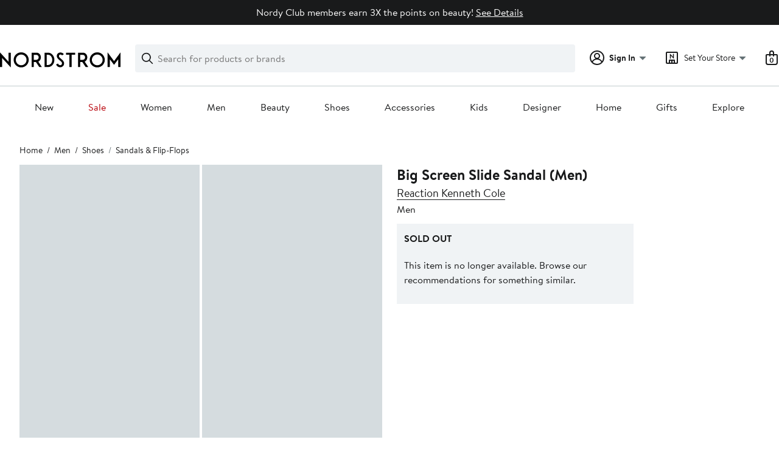

--- FILE ---
content_type: text/css; charset=utf-8
request_url: https://www.nordstrom.com/static/nordstrom/res/v3/30310bab1dea9cd8.dl.css
body_size: 6415
content:
@keyframes WQpyV{0%{transform:rotate(0deg)}to{transform:rotate(360deg)}}.tLpxY{background:transparent;height:0;left:0;opacity:0;position:absolute;top:0;transition:opacity 300ms;width:0}.KrOPq,.Vw9Uu{height:100%;width:100%}.txYqS{border:6px solid #c2cbcd;border:6px solid var(--ndls-color-border-subtle);border-radius:50%;height:48px;left:50%;margin:-30px 0 0 -30px;position:absolute;top:50%;width:48px}.KrOPq .txYqS,.Vw9Uu .txYqS{animation:WQpyV 1s linear infinite}.Vw9Uu{opacity:0}.KrOPq{opacity:1}.bqvLC .txYqS{border:7px solid #c2cbcd;border:7px solid var(--ndls-color-border-subtle);height:66px;margin:-40px 0 0 -40px;width:66px}.lZofU .txYqS{border:5px solid #c2cbcd;border:5px solid var(--ndls-color-border-subtle);height:30px;margin:-20px 0 0 -20px;width:30px}.dnLrR .txYqS{border:2px solid #c2cbcd;border:2px solid var(--ndls-color-border-subtle);height:16px;margin:-10px 0 0 -10px;width:16px}.U8zYZ{height:60%;left:-6px;overflow:hidden;position:absolute;top:-6px;width:60%}.bqvLC .U8zYZ{left:-7px;top:-7px}.lZofU .U8zYZ{left:-5px;top:-5px}.dnLrR .U8zYZ{left:-2px;top:-2px}.s1xPs{border:6px solid #838d91;border:6px solid var(--ndls-color-border-default);border-radius:50%;height:48px;width:48px}.xFK6s .s1xPs,.zxvO6 .s1xPs{border-color:#838d91;border-color:var(--ndls-color-border-default)}.bqvLC .s1xPs{border-width:7px;height:66px;width:66px}.lZofU .s1xPs{border-width:5px;height:30px;width:30px}.dnLrR .s1xPs{border-width:2px;height:16px;width:16px}.J4pkh{color:#186adc;color:var(--ndls-color-scale-blue-60,#186adc)}.kZAjS{color:#d82508;color:var(--ndls-color-foreground-critical,#d82508)}.mRXdL input::placeholder{color:#a4afb2;color:var(--ndls-color-foreground-disabled)}.qvLAQ{font-weight:700!important}input[type=number]{-moz-appearance:textfield}input[type=number]::-webkit-inner-spin-button,input[type=number]::-webkit-outer-spin-button{-webkit-appearance:none;margin:0}.mRXdL input,.mRXdL input[type=email],.mRXdL input[type=number],.mRXdL input[type=password],.mRXdL input[type=tel],.mRXdL input[type=text]{padding:0 0.625rem 0.0625rem;height:2.5rem}.mRXdL input,.mRXdL input[type=email],.mRXdL input[type=number],.mRXdL input[type=password],.mRXdL input[type=tel],.mRXdL input[type=text],.mRXdL textarea{border:1px solid #838d91;border:1px solid var(--ndls-color-border-default);border-radius:0;box-sizing:border-box;color:#191a1b;color:var(--ndls-color-foreground-default);display:block;margin-bottom:0.3125rem;resize:none;transition:border-color 400ms ease-out;vertical-align:middle;width:100%;-webkit-appearance:none}.mRXdL textarea{padding:0.625rem}.T2GK9 input,.T2GK9 input[type=email],.T2GK9 input[type=number],.T2GK9 input[type=password],.T2GK9 input[type=tel],.T2GK9 input[type=text],.T2GK9 textarea{width:220px}.T2GK9{margin-bottom:0.625rem}.T2GK9 input,.T2GK9 p,.T2GK9 textarea,.T2GK9>*{float:left;line-height:1.875rem;margin:0 0.3125rem 0 0;vertical-align:middle}.UfHlx input,.UfHlx input[type=email],.UfHlx input[type=number],.UfHlx input[type=password],.UfHlx input[type=tel],.UfHlx input[type=text],.UfHlx textarea{border-color:#d82508;border-color:var(--ndls-color-foreground-critical);padding-right:2.5rem}.Ar7qX input,.Ar7qX input[type=email],.Ar7qX input[type=number],.Ar7qX input[type=password],.Ar7qX input[type=tel],.Ar7qX input[type=text],.Ar7qX textarea{background:#ddf9f1;background:var(--ndls-color-background-success);border-color:#157e64;border-color:var(--ndls-color-foreground-success);padding-right:2.5rem}.oSszD input,.oSszD input[type=email],.oSszD input[type=number],.oSszD input[type=password],.oSszD input[type=tel],.oSszD input[type=text]{padding-right:4.375rem}.mRXdL input:focus,.mRXdL input[type=email]:focus,.mRXdL input[type=number]:focus,.mRXdL input[type=password]:focus,.mRXdL input[type=tel]:focus,.mRXdL input[type=text]:focus,.mRXdL textarea:focus{border:1px solid #838d91;border-bottom:3px solid #191a1b;border:1px solid var(--ndls-color-border-default);border-bottom:3px solid var(--ndls-color-border-selected);outline:none}.jfXvu{display:inline-block;font-weight:700;line-height:16px;margin-bottom:8px;vertical-align:top;color:#191a1b;color:var(--ndls-color-foreground-default)}.jfXvu i{font-style:normal;font-weight:400;margin-left:0.3125rem}.mRXdL p{margin:0.3125rem 0}.UfHlx input::placeholder,.UfHlx textarea::placeholder{color:#d82508;color:var(--ndls-color-foreground-critical)}.UfHlx input:focus,.UfHlx input[type=email]:focus,.UfHlx input[type=number]:focus,.UfHlx input[type=password]:focus,.UfHlx input[type=tel]:focus,.UfHlx input[type=text]:focus,.UfHlx textarea:focus{border-color:#d82508;border-color:var(--ndls-color-foreground-critical)}.Ar7qX input:focus,.Ar7qX input[type=email]:focus,.Ar7qX input[type=number]:focus,.Ar7qX input[type=password]:focus,.Ar7qX input[type=tel]:focus,.Ar7qX input[type=text]:focus,.Ar7qX textarea:focus{border-color:#157e64;border-color:var(--ndls-color-foreground-success)}.oSszD.Ar7qX input,.oSszD.Ar7qX input[type=email],.oSszD.Ar7qX input[type=number],.oSszD.Ar7qX input[type=password],.oSszD.Ar7qX input[type=tel],.oSszD.Ar7qX input[type=text],.oSszD.UfHlx input,.oSszD.UfHlx input[type=email],.oSszD.UfHlx input[type=number],.oSszD.UfHlx input[type=password],.oSszD.UfHlx input[type=tel],.oSszD.UfHlx input[type=text]{padding-right:5.625rem}.h0Je8{position:relative}.U5o4J{white-space:nowrap}.k3MPb{color:#d82508;color:var(--ndls-color-foreground-critical)}.Ae4rH{color:#157e64;color:var(--ndls-color-foreground-success)}.LMALV,.X6_vr{position:absolute;right:10px;top:calc(50% - 12px)}.T2GK9 .LMALV,.T2GK9 .X6_vr{top:calc(50% - 15px)}.X6_vr path{fill:#157e64;fill:var(--ndls-color-foreground-success)}.LMALV path{fill:#d82508;fill:var(--ndls-color-foreground-critical)}.rSVWt{color:#c61f5b}.hXJwy{color:#191a1b;color:var(--ndls-color-action-primary-resting);cursor:pointer;display:flex;flex-direction:column;height:100%;justify-content:center;position:absolute;right:20px;top:0;text-decoration:underline;z-index:1}.Ar7qX .hXJwy,.UfHlx .hXJwy{right:45px}.hXJwy div{color:#191a1b;color:var(--ndls-color-action-primary-resting)}@media only screen and (max-width:768px){.mRXdL input,.mRXdL input[type=email],.mRXdL input[type=number],.mRXdL input[type=password],.mRXdL input[type=tel],.mRXdL input[type=text]{padding:0 0.9375rem 0.0625rem;height:3.125rem}.mRXdL textarea{padding:0.9375rem}.Ar7qX input,.Ar7qX input[type=email],.Ar7qX input[type=number],.Ar7qX input[type=password],.Ar7qX input[type=tel],.Ar7qX input[type=text],.Ar7qX textarea,.UfHlx input,.UfHlx input[type=email],.UfHlx input[type=number],.UfHlx input[type=password],.UfHlx input[type=tel],.UfHlx input[type=text],.UfHlx textarea{padding-right:2.5rem}.oSszD input,.oSszD input[type=email],.oSszD input[type=number],.oSszD input[type=password],.oSszD input[type=tel],.oSszD input[type=text]{padding-right:4.375rem}.oSszD.Ar7qX input,.oSszD.Ar7qX input[type=email],.oSszD.Ar7qX input[type=number],.oSszD.Ar7qX input[type=password],.oSszD.Ar7qX input[type=tel],.oSszD.Ar7qX input[type=text],.oSszD.UfHlx input,.oSszD.UfHlx input[type=email],.oSszD.UfHlx input[type=number],.oSszD.UfHlx input[type=password],.oSszD.UfHlx input[type=tel],.oSszD.UfHlx input[type=text]{padding-right:5.625rem}.hXJwy{top:-moz-calc(50% - 1.0625rem);top:-webkit-calc(50% - 1.0625rem);top:-o-calc(50% - 1.0625rem);top:calc(50% - 1.0625rem)}.T2GK9 .hXJwy{top:-moz-calc(50% - 1.375rem);top:-webkit-calc(50% - 1.375rem);top:-o-calc(50% - 1.375rem);top:calc(50% - 1.375rem)}}.nordstrom-rack .A5Ab9{font-family:Rack Sans,Arial,sans-serif}.x3fIA{color:#d82508;color:var(--ndls-color-foreground-critical)}.bVGdk{margin-top:15px;margin-bottom:10px}.vaxnR{display:flex}.XYgNO input{width:40px!important;width:var(--ndls-layout-space-7)!important;text-align:center!important;padding:0px!important;padding:var(--ndls-layout-space-0)!important}.wQdXg input,.XYgNO input{height:48px!important;height:var(--ndls-layout-space-8)!important;font-size:1.125rem!important;font-size:var(--ndls-font-size-110)!important}.WbnrE{display:flex;align-items:flex-start;justify-content:space-between}.OVeaT input{width:40px!important;width:var(--ndls-layout-space-7)!important;text-align:center!important;padding:0px!important;padding:var(--ndls-layout-space-0)!important}._5Db7R input,.OVeaT input{height:48px!important;height:var(--ndls-layout-space-8)!important;font-size:1.125rem!important;font-size:var(--ndls-font-size-110)!important;border-color:#d82508!important;border-color:var(--ndls-color-foreground-critical)!important}.TAQYo{position:absolute;width:1px;height:1px;margin:-1px;border:0px;border:var(--ndls-border-radius-00,0);padding:0px;padding:var(--ndls-layout-space-0,0);clip:rect(0 0 0 0);overflow:hidden}.LmWL1{margin-bottom:20px}.bcHBy{box-sizing:border-box;cursor:pointer;width:100%;color:#191a1b;color:var(--ndls-color-foreground-default);font-size:0.75rem;display:block;padding:1px 0 1px 1px;position:relative}.bcHBy+.bcHBy{margin-top:20px}.bcHBy p{display:inline-block;margin:0 0 0 25px;line-height:0.875rem}.bcHBy+p{display:block;margin:8px 0 0 25px;position:relative;top:-3px}.bcHBy.LgaU7{margin-bottom:0}.bcHBy.LgaU7 p{font-weight:700}.bcHBy:before{position:absolute;display:block;content:"";width:14px;height:14px;outline:1px solid #838d91;outline:1px solid var(--ndls-color-border-default);background-color:#fff;background-color:var(--ndls-color-foreground-inverse)}.bcHBy input[type=checkbox]{position:absolute;left:-9999px}.bcHBy input[type=checkbox]:checked+p:before{content:" ";position:absolute;left:4px;top:1px;display:inline-block;width:4px;height:8px;border:solid #000;border:solid var(--ndls-color-brand-nordstrom-primary);transform:rotate(45deg);border-width:0 2px 2px 0}.bcHBy:active:before,.bcHBy:focus:before,.bcHBy:hover:before{outline:2px solid #c2cbcd;outline:2px solid var(--ndls-color-border-subtle)}.bcHBy:active:before,.bcHBy:focus:before{outline-color:#000;outline-color:var(--ndls-color-brand-nordstrom-primary)}.bcHBy.vasUR:before{background-color:#fff;background-color:var(--ndls-color-foreground-inverse)}.bcHBy.vasUR:active:before,.bcHBy.vasUR:before,.bcHBy.vasUR:focus:before,.bcHBy.vasUR:hover:before{outline-color:#d82508;outline-color:var(--ndls-color-foreground-critical)}.bcHBy.vasUR p{font-weight:400}.bcHBy.vasUR:active:before,.bcHBy.vasUR:before,.bcHBy.vasUR:focus:before,.bcHBy.vasUR:hover:before,.bcHBy.vasUR input[type=checkbox]:checked+p:before{border-color:#d82508;border-color:var(--ndls-color-foreground-critical)}.bcHBy.vasUR+p{color:#d82508;color:var(--ndls-color-foreground-critical);margin-left:0}.bcHBy.Hv2mb:active:before,.bcHBy.Hv2mb:focus:before,.bcHBy.Hv2mb:hover:before{outline:1px solid #838d91;outline:1px solid var(--ndls-color-border-default)}.xpgL2{border:0;margin:0;padding:0;list-style:none}@media only screen and (max-width:768px){.bcHBy{font-size:0.875rem}.bcHBy p{margin:0 0 0 33px;line-height:1.375rem}.bcHBy:before{height:22px;width:22px}.bcHBy input[type=checkbox]:checked+p:before{left:8px;top:2px;width:6px;height:12px}.bcHBy.Hv2mb:active:before,.bcHBy.Hv2mb:focus:before,.bcHBy.Hv2mb:hover:before{outline:1px solid #838d91;outline:1px solid var(--ndls-color-border-default)}.bcHBy+p{margin-left:33px;top:-6px}.bcHBy.vasUR+p{top:0}}.T4Ssq{margin:0 17px 8px 0}.T4Ssq,.tzh24{max-width:246px;max-height:186px}.tzh24{margin:8px 0 0}.cTLHX{padding-left:3px}.UWXpq{line-height:8px}.idbGL{width:100%}.Qob2X{width:120px;text-align:center}.kpjsR{margin-top:4px;margin-top:var(--ndls-layout-space-1);font-size:0.875rem;font-size:var(--ndls-font-size-80)}.Z5q86{display:flex;justify-content:center}.l7S5p{color:#d82508;color:var(--ndls-color-foreground-critical)}.IzzOE{color:#191a1b;color:var(--ndls-color-foreground-default)}.IzzOE>:not(:last-child){margin-bottom:24px;margin-bottom:var(--ndls-layout-space-5)}.pYFPs{width:153px;height:52px}.hcKDi{font-size:0.875rem;font-size:var(--ndls-font-size-80);color:#647175;color:var(--ndls-color-foreground-subtle)}.U_uga{display:flex;flex-direction:column;font-family:Brandon Text,Arial,sans-serif;font-family:var(--ndls-font-family-default)}@media (min-width:768px){.IzzOE{width:377px}}.pa83K{margin-top:12px;margin-top:var(--ndls-layout-space-3 12px)}.SNstT{color:#191a1b;color:var(--ndls-color-foreground-default)}.SNstT>:not(:last-child){margin-bottom:24px;margin-bottom:var(--ndls-layout-space-5)}.NQD1g{display:flex;justify-content:center;align-items:center}.jPozt{width:153px;height:52px}.sYJ0I,.yuLU1{display:flex;gap:16px;gap:var(--ndls-layout-space-4,16px);justify-content:space-around}.sYJ0I{margin-top:16px;margin-top:var(--ndls-layout-space-4,16px)}.jNxGD{text-align:center}.aU0b9{width:120px}.lKEX6,.og51b{margin-top:4px;margin-top:var(--ndls-layout-space-1);margin-bottom:24px;margin-bottom:var(--ndls-layout-space-5);font-size:0.875rem;font-size:var(--ndls-font-size-80)}.og51b{font-weight:700}.uy4PK{margin-bottom:24px;margin-bottom:var(--ndls-layout-space-5)}.jcsvj{margin-bottom:24px;margin-bottom:var(--ndls-layout-space-5 24px)}.ClQzg{color:#647175;color:var(--ndls-color-foreground-subtle)}.ClQzg,.EDO9J{font-size:0.875rem;font-size:var(--ndls-font-size-80)}.EDO9J{color:#191a1b;color:var(--ndls-color-foreground-default)}.uVyht{margin-bottom:24px;margin-bottom:var(--ndls-layout-space-5)}.uVyht,.yuLU1.XFS93{margin-top:24px;margin-top:var(--ndls-layout-space-5)}.C2UAY.XFS93{width:65%}.C2UAY{margin-top:24px;margin-top:var(--ndls-layout-space-5 24px)}.C2UAY,.pa83K.Ma6YD{width:100%}.Khxzi{margin-top:12px;margin-top:var(--ndls-layout-space-3 12px);margin-bottom:12px;margin-bottom:var(--ndls-layout-space-3 12px)}.qB2IM{margin-bottom:24px;margin-bottom:var(--ndls-layout-space-5 24px)}.WdU7j,a.WdU7j:active,a.WdU7j:hover,a.WdU7j:link,a.WdU7j:visited{color:#000!important;color:var(--ndls-color-brand-nordstrom-primary,#000)!important}@media (min-width:768px){.pa83K.XFS93,.SNstT{width:100%}.ApTdT.XFS93{width:160px;width:var(--ndls-layout-space-12)}.jNxGD.XFS93{text-align:center}}.ZQKOs{background-color:#327fef;height:107px;position:relative;z-index:2}.v4IFB,.ZQKOs{display:flex;justify-content:center;align-items:center;margin-bottom:24px;margin-bottom:var(--ndls-layout-space-5,24px)}.yFsL8{width:153px;height:52px}.FbqMG,.ihWUc{display:flex;flex-direction:column;align-items:stretch;color:#191a1b;color:var(--ndls-color-foreground-default)}.ihWUc{margin-top:32px;margin-top:var(--ndls-layout-space-6,32px)}.FbqMG>:not(:last-child):not(:first-child),.ihWUc>:not(:last-child){margin-top:0px;margin-top:var(--ndls-layout-space-0);margin-bottom:24px;margin-bottom:var(--ndls-layout-space-5)}.EfhcZ{margin-top:16px;margin-top:var(--ndls-layout-space-4,16px)}.fbCMC{width:100%;margin-bottom:0px;margin-bottom:var(--ndls-layout-space-0)}.IQw7C{margin:0px;margin:var(--ndls-layout-space-0)}._pOSL{margin-top:0px;margin-top:var(--ndls-layout-space-0,0px)}.OZW7i{margin-top:4px;margin-top:var(--ndls-layout-space-1);margin-bottom:24px;margin-bottom:var(--ndls-layout-space-5)}.y2uu1{width:153px;height:52px;align-self:center}.HGNDh{margin-bottom:24px;margin-bottom:var(--ndls-layout-space-5,24px)}.u9vmF{display:flex;flex-direction:column;gap:24px;gap:var(--ndls-layout-space-5,24px);padding-bottom:24px;padding-bottom:var(--ndls-layout-space-5,24px);padding-top:24px;padding-top:var(--ndls-layout-space-5,24px);border-top:1px solid #838d91;border-top:1px solid var(--ndls-color-border-default);margin-top:24px;margin-top:var(--ndls-layout-space-5,24px)}.dZXd1{position:relative;margin-right:32px;margin-right:var(--ndls-layout-space-6,32px);margin-left:16px;margin-left:var(--ndls-layout-space-4,16px)}.qaT7j{display:flex;justify-content:space-between;gap:8px;gap:var(--ndls-layout-space-2,8px)}.Jsyjl,a.Jsyjl:active,a.Jsyjl:hover,a.Jsyjl:link,a.Jsyjl:visited{color:#000!important;color:var(--ndls-color-brand-nordstrom-primary,#000)!important}@media (min-width:768px){.FbqMG{width:100%}}.GNuIZ{padding-top:12px;padding-top:var(--ndls-layout-space-3,12px)}.GNuIZ path{fill:#157e64;fill:var(--ndls-color-foreground-success,#157e64)}.E7euj{display:flex;justify-content:center;gap:8px;gap:var(--ndls-layout-space-2,8px)}.fDDY5{font-weight:700;font-weight:var(--ndls-font-weight-bold,600);padding-top:12px;padding-top:var(--ndls-layout-space-3,12px);padding-bottom:12px;padding-bottom:var(--ndls-layout-space-3,12px)}.qnTld{color:#191a1b;color:var(--ndls-color-foreground-default)}.qnTld>:not(:last-child){margin-top:24px;margin-top:var(--ndls-layout-space-5)}.qnTld>.JNm74{margin-top:0px;margin-top:var(--ndls-layout-space-0)}.qnTld>.JNm74,.qnTld>.RdW1v{font-weight:700;font-weight:var(--ndls-font-weight-bold)}.qnTld>.RdW1v{color:#191a1b;color:var(--ndls-color-action-primary-resting,#186adc);margin-top:0}.M8R9o{display:flex;justify-content:flex-start;margin-top:16px;margin-top:var(--ndls-layout-space-4)}@media (max-width:768px){.P6YFF{margin-top:24px;margin-top:var(--ndls-layout-space-5);width:100%}}@media (min-width:768px){.Guy1E{display:flex;justify-content:space-between;padding-top:20px}.P6YFF{width:47%}}.RNbNL{color:#191a1b;color:var(--ndls-color-foreground-default)}.MXQzD{margin-bottom:24px;margin-bottom:var(--ndls-layout-space-5)}.Bg_Kj{display:flex;flex-direction:column;align-items:center}.cZHq5{width:153px;height:52px;align-self:center;margin-bottom:15px}.Bg_Kj,.dyhRG,.pgAsx{margin-bottom:12px;margin-bottom:var(--ndls-layout-space-3,12px)}.pgAsx{margin-top:24px;margin-top:var(--ndls-layout-space-5,24px)}.RdUta.gZ9gM{width:100%}@media (min-width:768px){.pgAsx{margin-right:26px}.RdUta{width:217px}}.xVCWx{align-self:flex-end}.gKKUo{display:flex;flex-direction:column;gap:8px;gap:var(--ndls-layout-space-2)}.dniOT{width:100%}.hXHM_{color:#191a1b;color:var(--ndls-color-foreground-default)}.hXHM_>:not(:last-child),.KJFYh{margin-bottom:24px;margin-bottom:var(--ndls-layout-space-5)}.KJFYh,.n4Ewc{margin-top:24px;margin-top:var(--ndls-layout-space-5)}.n4Ewc{display:flex;justify-content:center}@media (max-width:768px){.dniOT{margin-top:8px;margin-top:var(--ndls-layout-space-2)}}@media (min-width:768px){.hXHM_{max-width:377px}}.Ki8u9{display:inline-flex;color:#d82508;color:var(--ndls-color-foreground-critical,#d82508)}.Ki8u9>:not(:last-child){margin-right:8px;margin-right:var(--ndls-layout-space-2)}.fYY7r{margin-top:0px;margin-top:var(--ndls-layout-space-0)}.fYY7r path{fill:#d82508;fill:var(--ndls-color-foreground-critical,#d82508)}.Ij6Rk{display:flex;flex-direction:column;align-items:stretch;color:#191a1b;color:var(--ndls-color-foreground-default)}.Ij6Rk>:not(:last-child){margin-top:0px;margin-top:var(--ndls-layout-space-0);margin-bottom:24px;margin-bottom:var(--ndls-layout-space-5)}.RyRt5{margin:0px;margin:var(--ndls-layout-space-0)}.QETe8{display:flex;justify-content:center}.vmh0H{width:100%}.vL_Vn{display:flex;justify-content:space-between}@media (min-width:768px){.Ij6Rk{width:377px}}.H9Gzm path{fill:#157e64;fill:var(--ndls-color-foreground-success)}.CtLrU,.FUwem,.QpBcn{display:flex;align-items:center}.CtLrU,.FUwem{--icon-width:30px}.FUwem{gap:8px;gap:var(--ndls-layout-space-2,8px);min-height:calc(sqrt(2) * var(--icon-width))}.CtLrU{position:relative;justify-content:center}.J2UJM{--real-spinner-size:calc(var(--icon-width) + 10px);min-width:var(--real-spinner-size);min-height:var(--real-spinner-size)}._Sld2{display:flex;flex-direction:row;align-items:last baseline;justify-content:space-between}.bqSa9{font-weight:400;font-weight:var(--ndls-text-body-desktop-small-weight)}.tuO7A{display:flex;flex-direction:column;align-items:stretch;color:#191a1b;color:var(--ndls-color-foreground-default)}.tuO7A>:not(:last-child){margin-bottom:24px;margin-bottom:var(--ndls-layout-space-5)}.wroRW{width:100%}@media (min-width:768px){.tuO7A{max-width:377px}}.q4v4F{display:flex;flex-direction:column;align-items:stretch}.vBczC{margin-top:16px;margin-top:var(--ndls-layout-space-4,16px);margin-bottom:24px;margin-bottom:var(--ndls-layout-space-5,24px)}.bA7yN{margin-bottom:unset}.UxxDX{margin-top:24px;margin-top:var(--ndls-layout-space-5,24px)}.STza2{margin-top:12px;margin-top:var(--ndls-layout-space-3,12px)}.Sfny6{color:#d82508;color:var(--ndls-color-foreground-critical);margin-bottom:16px;margin-bottom:var(--ndls-layout-space-4,16px)}.DW55L{margin-top:24px;margin-top:var(--ndls-layout-space-5,24px)}._FFZd{word-break:break-all}.TyHUT{align-items:stretch}.KsAh9,.TyHUT{display:flex;flex-direction:column}.KsAh9{align-items:center;overflow:hidden}.ph_7e{object-position:center -15px;transform:scale(1.52)}.DsXMk,.ph_7e{width:100%;max-height:300px;object-fit:cover}.dr6Zf,.KsAh9,.skd6x,.xYyzW{margin-bottom:24px;margin-bottom:var(--ndls-layout-space-5,24px)}.dr6Zf{margin-top:unset}.brQRt{margin-top:24px;margin-top:var(--ndls-layout-space-5,24px)}.mJZhG{margin-top:20px}.uvbFN{color:#d82508;color:var(--ndls-color-foreground-critical);margin-bottom:16px;margin-bottom:var(--ndls-layout-space-4,16px)}.VKgW4{margin-top:24px;margin-top:var(--ndls-layout-space-5,24px)}.YWcYh{word-break:break-all}.kaRoh,.z1HwB{position:relative}.kaRoh{font-family:Brandon Text,Arial,sans-serif;font-family:var(--ndls-font-family-brandon);font-size:1rem;font-size:var(--ndls-text-body-desktop-medium-size);font-weight:400;font-weight:var(--ndls-text-body-desktop-medium-weight);overflow:hidden;width:100%}.z6Xm8{position:fixed;bottom:0;transform:translate3d(-100vw,-100%,0)}.LsEvw,.PKuPr{position:fixed;top:0;transform:translate3d(-100vw,-100%,0)}.gvw6H{position:relative;transform:translateZ(0)}.EvP_J *{animation:none!important;transition:none!important}.owvNM{align-items:stretch}.owvNM,.yZdiF{display:flex;flex-direction:column}.yZdiF{align-items:center;overflow:hidden}.rZQkT{object-position:center -15px;transform:scale(1.52)}.rZQkT,.uyst3{width:100%;max-height:300px;object-fit:cover}.Q28r5,.yZdiF{margin-bottom:24px;margin-bottom:var(--ndls-layout-space-5,24px)}.CSf5Z{margin-top:24px;margin-top:var(--ndls-layout-space-5,24px);margin-bottom:20px}@media (min-width:768px){.Q1VMU{width:100%}}.mXFlY{backface-visibility:hidden;min-height:100vh;overflow:visible;--partial-overlay-width:280px}.cejCm{backface-visibility:hidden;background:hsla(0,0%,100%,0.9);opacity:0;transform:translateZ(0)}.AEu4v,.cejCm{height:100%;left:0;position:fixed;top:0;width:100vw}.AEu4v{z-index:0}.device-i-pad .cejCm,.device-i-phone .cejCm{height:300%;top:-100%}.sLVPP .cejCm{background:hsla(0,0%,100%,0.5)}._l9v1 .cejCm{background:#fff}.pYdYP{min-height:0;position:relative;overflow:hidden}.pYdYP,.pYdYP .AEu4v,.pYdYP .cejCm{height:0}.pYdYP .ApM_X{display:none}._5M7Mt{box-sizing:border-box;cursor:pointer;left:0;min-height:100vh;overflow:visible;top:0;width:100%}.kCULj{overflow:hidden}.ApM_X,.kCULj{position:relative}.ApM_X{cursor:auto;z-index:1}.ACSCt .ApM_X:after{content:"";height:100%;left:0;position:absolute;top:0;width:100%}.KXfwV .kCULj{margin:0 auto;padding-top:0.1px}.zGvdP.SkyOG .cejCm{opacity:1;transition:opacity 250ms}.zGvdP.JO4A_ .cejCm{opacity:1}.zGvdP.XvDxV .cejCm{opacity:0;transition:opacity 250ms}.zGvdP.pYdYP .cejCm{opacity:0}.EumAF.SkyOG .kCULj{opacity:1;transition:opacity 500ms ease-in-out 100ms}.EumAF.JO4A_ .kCULj{opacity:1}.EumAF.XvDxV .kCULj{opacity:0;transition:opacity 250ms}.EumAF.pYdYP .kCULj{opacity:0}.OD7CJ{min-width:var(--partial-overlay-width)}.OD7CJ,.OD7CJ:before{width:var(--partial-overlay-width)}.OD7CJ:before{background:hsla(0,0%,100%,0.83);content:"";height:300%;position:fixed;top:-100%;transform:translateZ(0)}.OD7CJ.SkyOG .kCULj,.OD7CJ.SkyOG:before{opacity:1;transform:translateZ(0);transition:opacity 250ms,transform 600ms cubic-bezier(0.225,1.405,0,1.005)}.OD7CJ.XvDxV .kCULj,.OD7CJ.XvDxV:before{opacity:0;transition:opacity 200ms,transform 200ms ease}.OD7CJ.pYdYP:before{position:absolute}.OD7CJ.pYdYP .kCULj,.OD7CJ.pYdYP:before{opacity:0}.OD7CJ .ApM_X{min-height:100vh;width:var(--partial-overlay-width)}@keyframes bpZg1{0%{transform:translate3d(0,-100%,0)}to{transform:translateZ(0)}}@keyframes ZpTLL{0%{transform:translateZ(0)}to{transform:translate3d(0,-100%,0)}}.JzIVg.SkyOG{animation:bpZg1 250ms;transform:translate3d(0,-100%,0)}.JzIVg.JO4A_,.JzIVg.XvDxV{transform:translateZ(0)}.JzIVg.XvDxV{animation:ZpTLL 250ms}.JzIVg.pYdYP{transform:translate3d(0,-100%,0)}.vt2Fi{margin-left:auto}.vt2Fi:before{right:-100px;width:calc(var(--partial-overlay-width) + 100px)}.vt2Fi.pYdYP .kCULj,.vt2Fi.pYdYP:before,.vt2Fi.XvDxV .kCULj,.vt2Fi.XvDxV:before{transform:translate3d(var(--partial-overlay-width),0,0)}.vt2Fi ._5M7Mt,.vt2Fi .cejCm,.vt2Fi.XvDxV{left:auto;right:0}._iML2:before{left:-100px;width:calc(var(--partial-overlay-width) + 100px)}._iML2.pYdYP .kCULj,._iML2.pYdYP:before,._iML2.XvDxV .kCULj,._iML2.XvDxV:before{transform:translate3d(calc(-1 * var(--partial-overlay-width)),0,0)}@keyframes NvC_f{0%{transform:translate3d(0,100%,0)}to{transform:translateZ(0)}}@keyframes RFl9j{0%{transform:translateZ(0)}to{transform:translate3d(0,100%,0)}}.goDoO.SkyOG{animation:NvC_f 250ms}.goDoO.JO4A_,.goDoO.SkyOG{transform:translateZ(0)}.goDoO.XvDxV{animation:RFl9j 250ms}.goDoO.pYdYP,.goDoO.XvDxV{transform:translate3d(0,100%,0)}.fSKAT .ApM_X{position:relative}.fSKAT .kCULj{background:#fff}.fSKAT.SkyOG .kCULj{transform:translateZ(0);transition:transform 400ms ease}.fSKAT.JO4A_ .kCULj{transform:none}.fSKAT.SkyOG .cejCm{opacity:0}.fSKAT.JO4A_ .cejCm{background:#fff;opacity:1;transition:opacity 400ms}.fSKAT.XvDxV .kCULj{transform:translate3d(0,100vh,0);transition:transform 400ms ease}.fSKAT.pYdYP .kCULj{height:0;transform:translate3d(0,100vh,0)}@media (max-device-height:568px) and (orientation:portrait){.device-i-phone .mXFlY:not(.pYdYP){min-height:568px}}@media (max-device-height:667px) and (orientation:portrait){.device-i-phone .mXFlY:not(.pYdYP){min-height:667px}}@media (max-device-height:736px) and (orientation:portrait){.device-i-phone .mXFlY:not(.pYdYP){min-height:736px}}@media (max-device-height:812px) and (orientation:portrait){.device-i-phone .mXFlY:not(.pYdYP){min-height:812px}}.ZcYbE{display:flex;flex-direction:column;width:100%}.G7PZJ{margin-bottom:12px;margin-bottom:var(--ndls-layout-space-3,12px)}.FpyNN,.uY_HI{margin-bottom:24px;margin-bottom:var(--ndls-layout-space-5,24px)}.uY_HI{width:100%}.SW7ax,.uY_HI{margin-top:24px;margin-top:var(--ndls-layout-space-5,24px)}.SW7ax{display:flex;flex-direction:column;gap:12px;gap:var(--ndls-layout-space-3,12px)}.qVJFC,.Z8RFU{width:100%}@media (min-width:768px){.uY_HI,.ZcYbE{width:100%}.SW7ax{flex-direction:row;gap:16px;gap:var(--ndls-layout-space-4,16px)}.qVJFC,.Z8RFU{flex:1}}.hGvPy{box-sizing:border-box;margin:0 auto;max-width:1660px;padding:0 20px}.cU2zs{display:flex;justify-content:center;flex-wrap:wrap;position:relative}.v6QRR{box-sizing:border-box;flex-grow:0}.cU2zs>.ZSmku{width:calc((100% - (20px * 3)) / 4 * 1)}.cU2zs>.Kujcp{width:calc((100% - (20px * 3)) / 4 * 2 + 20px)}.cU2zs>.el3M6{width:calc((100% - (20px * 3)) / 4 * 3 + (20px * 2))}.cU2zs>.hyAdg{width:100%}@media only screen and (min-width:768px){.hGvPy{padding:0px 30px}.cU2zs>.ZSmku{width:calc((100% - (20px * 11)) / 12 * 1)}.cU2zs>.Kujcp{width:calc((100% - (20px * 11)) / 12 * 2 + 20px)}.cU2zs>.el3M6{width:calc((100% - (20px * 11)) / 12 * 3 + (20px * 2))}.cU2zs>.hyAdg{width:calc((100% - (20px * 11)) / 12 * 4 + (20px * 3))}.cU2zs>.Nvnkr{width:calc((100% - (20px * 11)) / 12 * 5 + (20px * 4))}.cU2zs>.rTOYc{width:calc((100% - (20px * 11)) / 12 * 6 + (20px * 5))}.cU2zs>.Jnzpm{width:calc((100% - (20px * 11)) / 12 * 7 + (20px * 5))}.cU2zs>.VrzbK{width:calc((100% - (20px * 11)) / 12 * 8 + (20px * 7))}.cU2zs>.BaLoV{width:calc((100% - (20px * 11)) / 12 * 9 + (20px * 8))}.cU2zs>.Cgtyp{width:calc((100% - (20px * 11)) / 12 * 10 + (20px * 9))}.cU2zs>.YVvJS{width:calc((100% - (20px * 11)) / 12 * 11 + (20px * 10))}.cU2zs>.DIssu{width:100%}}.uZYUL{min-height:unset!important;font-family:Brandon Text,Arial,sans-serif;font-family:var(--ndls-font-family-default)}.uZYUL>div:first-child>div:first-child{max-height:100%;top:0}.uZYUL div[role=dialog]{padding:0}.uZYUL div>a>svg{transform:scale(1.5)}.M0R9P div>a>svg{transform:unset}.tNXNU{display:flex}.XU9v0{flex-direction:column}.M0R9P .tNXNU,.OVX5r{height:unset;max-height:calc(80vh - 2px)}.Abqm1{flex:1;overflow-y:auto;-webkit-overflow-scrolling:touch;-ms-overflow-style:-ms-autohiding-scrollbar}.oHAWJ{padding:40px}.Abqm1.b6L55{margin-bottom:70px}.hFZhk{position:fixed;bottom:0;left:0;right:0}.pLC4s{background-color:#fff;background-color:var(--ndls-color-background-default);border-top:1px solid #c2cbcd;border-top:1px solid var(--ndls-color-border-subtle);font-family:Brandon Text,Arial,sans-serif;font-family:var(--ndls-font-family-default);padding:10px 20px}.M0R9P .ogp4Y{position:absolute}.ogp4Y button{cursor:pointer}.uZYUL h1{font-weight:700;margin-top:0}.M0R9P h1,.uZYUL h1{font-size:1.5rem;font-size:var(--ndls-text-header-desktop-medium-size)}.g9dCR button:not(:first-child){margin-left:12px}@media only screen and (max-width:736px){.M0R9P h1,.uZYUL h1{font-size:1.25rem;font-size:var(--ndls-text-header-desktop-small-size)}}.UVi3l{position:relative}.UVi3l:focus{outline:0}.VGsKY{background-color:#fff;background-color:var(--ndls-color-background-default);border:1px solid #c2cbcd;border:1px solid var(--ndls-color-border-subtle);box-sizing:border-box;box-shadow:0 0 8px rgba(0,0,0,0.1);margin:10vh auto;position:relative;color:#191a1b;color:var(--ndls-color-foreground-default)}.VGsKY.xCECl{border:0;margin:auto;min-height:100vh;max-width:1600px}.VGsKY:focus{outline:0}.lOgsI{background:hsla(0,0%,100%,0.7);border-radius:50%;box-sizing:border-box;cursor:pointer;margin:0;padding:8px 8px 3px;position:absolute;right:6px;text-decoration:none;top:8px}.JSA05>path{fill:#647175;fill:var(--ndls-color-foreground-subtle)}.qnQ87.VGsKY{background-color:transparent;border:0;box-shadow:none;padding:0}.uU9gY{padding:20px}.qnQ87 .lOgsI{right:10px;top:-50px}@media only screen and (max-width:768px){.qnQ87.VGsKY{margin:10vh -20px}}@media only screen and (min-width:768px){.uU9gY{padding:39px}.eQC6D{margin-left:calc(-1 * 39px);margin-right:calc(-1 * 39px)}.qnQ87 .lOgsI{right:-32px;top:-34px}}.VGsKY.zKbgw{display:flex;align-items:center;justify-content:center}.iYyA2{font-size:2rem;line-height:2.5rem;max-width:70ch;padding-inline:var(--portable-text-inline-margin);padding-block:32px 4px;padding-block:var(--ndls-layout-space-6) var(--ndls-layout-space-1);&.CWUpP{font-size:2.25rem;line-height:2.75rem}}.QqfAk{font-size:1.5rem;font-size:var(--ndls-text-heading-mobile-medium-size);line-height:2rem;line-height:var(--ndls-text-heading-mobile-medium-height);max-width:70ch;padding-inline:var(--portable-text-inline-margin);padding-block:16px 4px;padding-block:var(--ndls-layout-space-4) var(--ndls-layout-space-1)}.brSJi{font-size:1.25rem;font-size:var(--ndls-text-heading-mobile-small-size);line-height:1.75rem;line-height:var(--ndls-text-heading-mobile-small-height)}.brSJi,.eYiz3{max-width:70ch;padding-inline:var(--portable-text-inline-margin);padding-block:8px 4px;padding-block:var(--ndls-layout-space-2) var(--ndls-layout-space-1)}.eYiz3{font-size:1rem;font-size:var(--ndls-text-heading-mobile-xsmall-size);line-height:1.5rem;line-height:var(--ndls-text-heading-mobile-xsmall-height)}.A4tK9,.WaUnB{font-size:1rem;font-size:var(--ndls-text-body-mobile-medium-size);line-height:1.5rem;line-height:var(--ndls-text-body-mobile-medium-height);padding-block:0px 16px;padding-block:var(--ndls-layout-space-0) var(--ndls-layout-space-4);max-width:70ch;margin:0}.WaUnB{padding-inline:var(--portable-text-inline-margin)}.A4tK9{padding-inline-start:calc(24px + var(--portable-text-inline-margin));padding-inline-start:calc(var(--ndls-layout-space-5) + var(--portable-text-inline-margin))}.A4tK9 .A4tK9{padding-inline-start:24px;padding-inline-start:var(--ndls-layout-space-5)}.SjCZX{font-size:inherit;line-height:inherit;word-wrap:break-word}.fMobl{display:flex;gap:12px;gap:var(--ndls-layout-space-3);max-width:70ch;padding-inline:var(--portable-text-inline-margin);padding-block:4px 24px;padding-block:var(--ndls-layout-space-1) var(--ndls-layout-space-5)}@media only screen and (min-width:768px){.iYyA2{padding-block:32px 4px;padding-block:var(--ndls-layout-space-6) var(--ndls-layout-space-1)}.QqfAk{font-size:1.75rem;font-size:var(--ndls-text-heading-desktop-large-size);line-height:2.25rem;line-height:var(--ndls-text-heading-desktop-large-height);padding-block:16px 4px;padding-block:var(--ndls-layout-space-4) var(--ndls-layout-space-1)}.brSJi{font-size:1.5rem;font-size:var(--ndls-text-heading-desktop-medium-size);line-height:2rem;line-height:var(--ndls-text-heading-desktop-medium-height)}.brSJi,.eYiz3{padding-block:8px 4px;padding-block:var(--ndls-layout-space-2) var(--ndls-layout-space-1)}.eYiz3{font-size:1.25rem;font-size:var(--ndls-text-heading-desktop-small-size);line-height:1.75rem;line-height:var(--ndls-text-heading-desktop-small-height)}.A4tK9,.WaUnB{font-size:var(--ndls-text-body-medium-large-size);line-height:var(--ndls-text-body-medium-large-height);padding-block:0px 16px;padding-block:var(--ndls-layout-space-0) var(--ndls-layout-space-4)}.fMobl{gap:16px;gap:var(--ndls-layout-space-4);padding-block:4px 24px;padding-block:var(--ndls-layout-space-1) var(--ndls-layout-space-5)}}.hYeKC{display:flex;flex-wrap:wrap;column-gap:12px;column-gap:var(--ndls-layout-space-3,12px);row-gap:12px;row-gap:var(--ndls-layout-space-3,12px)}.QE6V5{align-self:center;color:var(--ndls-color-foreground-inverse);color:var(--themed-card-button-text-color,var(--ndls-color-foreground-inverse));background-color:var(--ndls-color-action-primary-resting);background-color:var(--themed-card-button-bg-color,var(--ndls-color-action-primary-resting));border-color:var(--themed-card-button-border-color,var(--ndls-color-action-primary-resting))}.QE6V5:hover{background-color:var(--ndls-color-action-primary-hover);background-color:var(--themed-card-button-bg-color-hover,var(--ndls-color-action-primary-hover));border-color:var(--themed-card-button-border-color-hover,var(--ndls-color-action-primary-hover))}.QE6V5:active{background-color:var(--ndls-color-action-primary-pressed);background-color:var(--themed-card-button-bg-color-pressed,var(--ndls-color-action-primary-pressed));border-color:var(--themed-card-button-border-color-pressed,var(--ndls-color-action-primary-pressed))}.QE6V5.YbPpv{opacity:0.2}.Am2Cm{border:#838d91;border:var(--ndls-color-border-default)}.dvPFt{display:inline-block;font-weight:700;white-space:nowrap;align-self:center;color:inherit;margin-left:0}.dvPFt:not(:first-child){margin-left:8px;margin-left:var(--ndls-layout-space-2,8px)}.nHjYZ{font-weight:700}

--- FILE ---
content_type: text/javascript
request_url: https://www.nordstrom.com/static/nordstrom/res/v3/ff54ca227d0828f0.dl.js
body_size: 6611
content:
"use strict";(self.__LOADABLE_LOADED_CHUNKS__=self.__LOADABLE_LOADED_CHUNKS__||[]).push([[3974],{43974:(e,t,n)=>{n.d(t,{A:()=>Ee});var o=n(18062),r=n(26166),i=n(19745),l=n(92394),a=n(90248),s=n(86620);function c(e,t){if(void 0===e.inserted[t.name])return e.insert("",t,e.sheet,!0)}function d(e,t,n){var o=[],r=(0,s.Rk)(e,o,n);return o.length<2?n:r+t(o)}var u=function e(t){for(var n="",o=0;o<t.length;o++){var r=t[o];if(null!=r){var i=void 0;switch(typeof r){case"boolean":break;case"object":if(Array.isArray(r))i=e(r);else for(var l in i="",r)r[l]&&l&&(i&&(i+=" "),i+=l);break;default:i=r}i&&(n&&(n+=" "),n+=i)}}return n},p=function(e){var t=(0,l.A)(e);t.sheet.speedy=function(e){this.isSpeedy=e},t.compat=!0;var n=function(){for(var e=arguments.length,n=new Array(e),o=0;o<e;o++)n[o]=arguments[o];var r=(0,a.J)(n,t.registered,void 0);return(0,s.sk)(t,r,!1),t.key+"-"+r.name};return{css:n,cx:function(){for(var e=arguments.length,o=new Array(e),r=0;r<e;r++)o[r]=arguments[r];return d(t.registered,n,u(o))},injectGlobal:function(){for(var e=arguments.length,n=new Array(e),o=0;o<e;o++)n[o]=arguments[o];var r=(0,a.J)(n,t.registered);c(t,r)},keyframes:function(){for(var e=arguments.length,n=new Array(e),o=0;o<e;o++)n[o]=arguments[o];var r=(0,a.J)(n,t.registered),i="animation-"+r.name;return c(t,{name:r.name,styles:"@keyframes "+i+"{"+r.styles+"}"}),i},hydrate:function(e){e.forEach(function(e){t.inserted[e]=!0})},flush:function(){t.registered={},t.inserted={},t.sheet.flush()},sheet:t.sheet,cache:t,getRegisteredStyles:s.Rk.bind(null,t.registered),merge:d.bind(null,t.registered,n)}}({key:"css"}),m=(p.flush,p.hydrate,p.cx),f=(p.merge,p.getRegisteredStyles,p.injectGlobal,p.keyframes,p.css),g=(p.sheet,p.cache,n(42423));function h(e,t,n){let[o,i]=(0,r.useState)(e||t),l=(0,r.useRef)(void 0!==e),a=void 0!==e;(0,r.useEffect)(()=>{let e=l.current;e!==a&&console.warn(`WARN: A component changed from ${e?"controlled":"uncontrolled"} to ${a?"controlled":"uncontrolled"}.`),l.current=a},[a]);let s=a?e:o,c=(0,r.useCallback)((e,...t)=>{let o=(e,...t)=>{n&&(Object.is(s,e)||n(e,...t)),a||(s=e)};if("function"==typeof e){console.warn("We can not support a function callback. See Github Issues for details https://github.com/adobe/react-spectrum/issues/2320"),i((n,...r)=>{let i=e(a?s:n,...r);return o(i,...t),a?n:i})}else a||i(e),o(e,...t)},[a,s,n]);return[s,c]}function v(e){let[t,n]=h(e.isOpen,e.defaultOpen||!1,e.onOpenChange);const o=(0,r.useCallback)(()=>{n(!0)},[n]),i=(0,r.useCallback)(()=>{n(!1)},[n]),l=(0,r.useCallback)(()=>{n(!t)},[n,t]);return{isOpen:t,setOpen:n,open:o,close:i,toggle:l}}const y=new WeakMap;var b=n(96511);var E=n(82892),L=n(3952),w=n(75843),S=n(63669);const N=new Set(["id"]),C=new Set(["aria-label","aria-labelledby","aria-describedby","aria-details"]),P=new Set(["href","hrefLang","target","rel","download","ping","referrerPolicy"]),T=/^(data-.*)$/;function A(e,t={}){let{labelable:n,isLink:o,propNames:r}=t,i={};for(const l in e)Object.prototype.hasOwnProperty.call(e,l)&&(N.has(l)||n&&C.has(l)||o&&P.has(l)||(null==r?void 0:r.has(l))||T.test(l))&&(i[l]=e[l]);return i}var D=n(1841);const O=(0,r.createContext)({});function x(){var e;return null!==(e=(0,r.useContext)(O))&&void 0!==e?e:{}}const k=r.createContext({register:()=>{}});k.displayName="PressResponderContext";function H({children:e}){let t=(0,r.useMemo)(()=>({register:()=>{}}),[]);return r.createElement(k.Provider,{value:t},e)}var $=n(81415),B=n(64787),R=n(50291),F=n(70779);const W=r.createContext(null);function I(e){let t=(0,R.wR)(),{portalContainer:n=(t?null:document.body),isExiting:o}=e,[i,l]=(0,r.useState)(!1),a=(0,r.useMemo)(()=>({contain:i,setContain:l}),[i,l]),{getContainer:s}=x();if(!e.portalContainer&&s&&(n=s()),!n)return null;let c=e.children;return e.disableFocusManagement||(c=r.createElement($.n1,{restoreFocus:!0,contain:i&&!o},c)),c=r.createElement(W.Provider,{value:a},r.createElement(H,null,c)),B.createPortal(c,n)}function M(){let e=(0,r.useContext)(W),t=null==e?void 0:e.setContain;(0,F.N)(()=>{null==t||t(!0)},[t])}var Y=n(46324);const _=({children:e,title:t,titlePassThrough:n={as:"h3"},visuallyHideTitle:l=!1})=>{if(!(({children:e,title:t})=>{const n="DialogContent";let o=!0;return t?"string"!=typeof t&&((0,w.rb)(n,"title",t,["string"]),o=!1):((0,w.AG)(n,"title"),o=!1),e||((0,w.AG)(n,"children"),o=!1),o})({children:e,title:t}))return null;let a=r.useRef(null),{dialogProps:s,titleProps:c}=function(e,t){let{role:n="dialog"}=e,o=(0,b.X1)();o=e["aria-label"]?void 0:o;let i=(0,r.useRef)(!1);return(0,r.useEffect)(()=>{if(t.current&&!t.current.contains(document.activeElement)){(0,D.l)(t.current);let e=setTimeout(()=>{document.activeElement===t.current&&(i.current=!0,t.current&&(t.current.blur(),(0,D.l)(t.current)),i.current=!1)},500);return()=>{clearTimeout(e)}}},[t]),M(),{dialogProps:{...A(e,{labelable:!0}),role:n,tabIndex:-1,"aria-labelledby":e["aria-labelledby"]||o,onBlur:e=>{i.current&&e.stopPropagation()}},titleProps:{id:o}}}({},a);const d=(0,i.u)(),u=f(d.utils.visuallyHidden),{elementPassThrough:p,...g}=n;return(0,o.FD)("div",{"data-testid":"dialog-content",...s,ref:a,children:[(0,o.Y)(Y.A,{...g,elementPassThrough:{...p,className:m({[u]:l},n?.elementPassThrough?.className),...c},children:t}),e]})};let z=new WeakMap,G=[];function K(e,t=document.body){let n=new Set(e),o=new Set,r=e=>{for(let o of e.querySelectorAll("[data-live-announcer], [data-react-aria-top-layer]"))n.add(o);let t=e=>{if(n.has(e)||o.has(e.parentElement)&&"row"!==e.parentElement.getAttribute("role"))return NodeFilter.FILTER_REJECT;for(let t of n)if(e.contains(t))return NodeFilter.FILTER_SKIP;return NodeFilter.FILTER_ACCEPT},r=document.createTreeWalker(e,NodeFilter.SHOW_ELEMENT,{acceptNode:t}),l=t(e);if(l===NodeFilter.FILTER_ACCEPT&&i(e),l!==NodeFilter.FILTER_REJECT){let e=r.nextNode();for(;null!=e;)i(e),e=r.nextNode()}},i=e=>{var t;let n=null!==(t=z.get(e))&&void 0!==t?t:0;"true"===e.getAttribute("aria-hidden")&&0===n||(0===n&&e.setAttribute("aria-hidden","true"),o.add(e),z.set(e,n+1))};G.length&&G[G.length-1].disconnect(),r(t);let l=new MutationObserver(e=>{for(let t of e)if("childList"===t.type&&0!==t.addedNodes.length&&![...n,...o].some(e=>e.contains(t.target))){for(let e of t.removedNodes)e instanceof Element&&(n.delete(e),o.delete(e));for(let e of t.addedNodes)!(e instanceof HTMLElement||e instanceof SVGElement)||"true"!==e.dataset.liveAnnouncer&&"true"!==e.dataset.reactAriaTopLayer?e instanceof Element&&r(e):n.add(e)}});l.observe(t,{childList:!0,subtree:!0});let a={observe(){l.observe(t,{childList:!0,subtree:!0})},disconnect(){l.disconnect()}};return G.push(a),()=>{l.disconnect();for(let e of o){let t=z.get(e);1===t?(e.removeAttribute("aria-hidden"),z.delete(e)):z.set(e,t-1)}a===G[G.length-1]?(G.pop(),G.length&&G[G.length-1].observe()):G.splice(G.indexOf(a),1)}}var j=n(68091),V=n(36306);function J(e){let{ref:t,onInteractOutside:n,isDisabled:o,onInteractOutsideStart:i}=e,l=(0,r.useRef)({isPointerDown:!1,ignoreEmulatedMouseEvents:!1}),a=(0,j.J)(e=>{n&&q(e,t)&&(i&&i(e),l.current.isPointerDown=!0)}),s=(0,j.J)(e=>{n&&n(e)});(0,r.useEffect)(()=>{let e=l.current;if(o)return;const n=t.current,r=(0,V.T)(n);if("undefined"!=typeof PointerEvent){let n=n=>{e.isPointerDown&&q(n,t)&&s(n),e.isPointerDown=!1};return r.addEventListener("pointerdown",a,!0),r.addEventListener("pointerup",n,!0),()=>{r.removeEventListener("pointerdown",a,!0),r.removeEventListener("pointerup",n,!0)}}{let n=n=>{e.ignoreEmulatedMouseEvents?e.ignoreEmulatedMouseEvents=!1:e.isPointerDown&&q(n,t)&&s(n),e.isPointerDown=!1},o=n=>{e.ignoreEmulatedMouseEvents=!0,e.isPointerDown&&q(n,t)&&s(n),e.isPointerDown=!1};return r.addEventListener("mousedown",a,!0),r.addEventListener("mouseup",n,!0),r.addEventListener("touchstart",a,!0),r.addEventListener("touchend",o,!0),()=>{r.removeEventListener("mousedown",a,!0),r.removeEventListener("mouseup",n,!0),r.removeEventListener("touchstart",a,!0),r.removeEventListener("touchend",o,!0)}}},[t,o,a,s])}function q(e,t){if(e.button>0)return!1;if(e.target){const t=e.target.ownerDocument;if(!t||!t.documentElement.contains(e.target))return!1;if(e.target.closest("[data-react-aria-top-layer]"))return!1}return t.current&&!t.current.contains(e.target)}var U=n(94450);const X=[];function Z(e,t){let{onClose:n,shouldCloseOnBlur:o,isOpen:i,isDismissable:l=!1,isKeyboardDismissDisabled:a=!1,shouldCloseOnInteractOutside:s}=e;(0,r.useEffect)(()=>(i&&X.push(t),()=>{let e=X.indexOf(t);e>=0&&X.splice(e,1)}),[i,t]);let c=()=>{X[X.length-1]===t&&n&&n()};J({ref:t,onInteractOutside:l&&i?e=>{s&&!s(e.target)||(X[X.length-1]===t&&(e.stopPropagation(),e.preventDefault()),c())}:null,onInteractOutsideStart:e=>{s&&!s(e.target)||X[X.length-1]===t&&(e.stopPropagation(),e.preventDefault())}});let{focusWithinProps:d}=(0,U.R)({isDisabled:!o,onBlurWithin:e=>{e.relatedTarget&&!(0,$.Pu)(e.relatedTarget)&&(s&&!s(e.relatedTarget)||n())}});return{overlayProps:{onKeyDown:e=>{"Escape"!==e.key||a||e.nativeEvent.isComposing||(e.stopPropagation(),e.preventDefault(),c())},...d},underlayProps:{onPointerDown:e=>{e.target===e.currentTarget&&e.preventDefault()}}}}var Q=n(11880),ee=n(27044);function te(e,t){let n=window.getComputedStyle(e),o=/(auto|scroll)/.test(n.overflow+n.overflowX+n.overflowY);return o&&t&&(o=e.scrollHeight!==e.clientHeight||e.scrollWidth!==e.clientWidth),o}function ne(e,t){let n=e;for(te(n,t)&&(n=n.parentElement);n&&!te(n,t);)n=n.parentElement;return n||document.scrollingElement||document.documentElement}const oe="undefined"!=typeof document&&window.visualViewport,re=new Set(["checkbox","radio","range","color","file","image","button","submit","reset"]);let ie,le=0;function ae(e={}){let{isDisabled:t}=e;(0,F.N)(()=>{if(!t)return le++,1===le&&(ie=(0,Q.un)()?function(){let e,t,n=n=>{e=ne(n.target,!0),e===document.documentElement&&e===document.body||e instanceof HTMLElement&&"auto"===window.getComputedStyle(e).overscrollBehavior&&(t=se(e,"overscrollBehavior","contain"))},o=t=>{e&&e!==document.documentElement&&e!==document.body?e.scrollHeight===e.clientHeight&&e.scrollWidth===e.clientWidth&&t.preventDefault():t.preventDefault()},r=e=>{let n=e.target;ue(n)&&n!==document.activeElement&&(e.preventDefault(),a(),n.style.transform="translateY(-2000px)",n.focus(),requestAnimationFrame(()=>{n.style.transform=""})),t&&t()},i=e=>{let t=e.target;ue(t)&&(a(),t.style.transform="translateY(-2000px)",requestAnimationFrame(()=>{t.style.transform="",oe&&(oe.height<window.innerHeight?requestAnimationFrame(()=>{de(t)}):oe.addEventListener("resize",()=>de(t),{once:!0}))}))},l=null,a=()=>{if(l)return;let e=()=>{window.scrollTo(0,0)},t=window.pageXOffset,n=window.pageYOffset;l=(0,ee.c)(ce(window,"scroll",e),se(document.documentElement,"paddingRight",window.innerWidth-document.documentElement.clientWidth+"px"),se(document.documentElement,"overflow","hidden"),se(document.body,"marginTop",`-${n}px`),()=>{window.scrollTo(t,n)}),window.scrollTo(0,0)},s=(0,ee.c)(ce(document,"touchstart",n,{passive:!1,capture:!0}),ce(document,"touchmove",o,{passive:!1,capture:!0}),ce(document,"touchend",r,{passive:!1,capture:!0}),ce(document,"focus",i,!0));return()=>{null==t||t(),null==l||l(),s()}}():(0,ee.c)(se(document.documentElement,"paddingRight",window.innerWidth-document.documentElement.clientWidth+"px"),se(document.documentElement,"overflow","hidden"))),()=>{le--,0===le&&ie()}},[t])}function se(e,t,n){let o=e.style[t];return e.style[t]=n,()=>{e.style[t]=o}}function ce(e,t,n,o){return e.addEventListener(t,n,o),()=>{e.removeEventListener(t,n,o)}}function de(e){let t=document.scrollingElement||document.documentElement;for(;e&&e!==t;){let t=ne(e);if(t!==document.documentElement&&t!==document.body&&t!==e){let n=t.getBoundingClientRect().top,o=e.getBoundingClientRect().top;o>n+e.clientHeight&&(t.scrollTop+=o-n)}e=t.parentElement}}function ue(e){return e instanceof HTMLInputElement&&!re.has(e.type)||e instanceof HTMLTextAreaElement||e instanceof HTMLElement&&e.isContentEditable}function pe(e,t,n){let{overlayProps:o,underlayProps:i}=Z({...e,isOpen:t.isOpen,onClose:t.close},n);return ae({isDisabled:!t.isOpen}),M(),(0,r.useEffect)(()=>{if(t.isOpen)return K([n.current])},[t.isOpen,n]),{modalProps:(0,g.v)(o),underlayProps:i}}const me=({children:e,reactSpectrumProps:t,scrimPassThrough:n})=>{const i="OverlayWrapper";if(!e)return(0,w.AG)(i,"children"),null;if(!t)return(0,w.AG)(i,"reactAriaProps"),null;let l=r.useRef(null),{modalProps:a,underlayProps:s}=pe(t.overlayProps,t.state,l);return(0,o.Y)(I,{...t.overlayProps,children:(0,o.Y)("div",{"data-testid":"scrim",...n,...s,children:(0,o.Y)("div",{...a,ref:l,children:e})})})};me.defaultProps={reactSpectrumProps:{overlayProps:{isDismissable:!0,isKeyboardDismissDisabled:!1,shouldCloseOnInteractOutside:()=>!0},state:{isOpen:!0,setOpen:()=>{},open:()=>{},close:()=>{},toggle:()=>{}}}};const fe=({behaviorOverrides:e={},children:t,CloseButton:n,dialogPassThrough:i,scrimPassThrough:l,title:a,titlePassThrough:s,TriggerButton:c,visuallyHideTitle:d})=>{const u=(0,S.A)(),{closeAllDialogsCount:p}=(0,r.useContext)(E.S),m="BaseDialog",f=v({defaultOpen:!c}),{triggerProps:{onPress:h,...N},overlayProps:C}=function(e,t,n){let o,{type:i}=e,{isOpen:l}=t;(0,r.useEffect)(()=>{n&&n.current&&y.set(n.current,t.close)}),"menu"===i?o=!0:"listbox"===i&&(o="listbox");let a=(0,b.Bi)();return{triggerProps:{"aria-haspopup":o,"aria-expanded":l,"aria-controls":l?a:null,onPress:t.toggle},overlayProps:{id:a}}}({type:"dialog"},f),P=(0,r.useRef)(0);if((0,r.useEffect)(()=>{P.current!==p&&(f.close(),P.current=p)},[p]),!t)return(0,w.AG)(m,"children"),null;if(!a)return(0,w.AG)(m,"title"),null;const T=(e,t)=>e?(0,L.Wb)(e)?{buttonPassThrough:(0,g.v)(e.props?.buttonPassThrough,t)}:(0,g.v)(e.props,t):{},A="function"==typeof c?c(f.open):c,D=T(n,{onClick:f.close}),O=T(A,{onClick:e=>{h&&h(e)},...N});return u?(0,o.FD)(o.FK,{children:[A&&r.cloneElement(A,O),f.isOpen&&(0,o.Y)(me,{reactSpectrumProps:{overlayProps:e,state:f},scrimPassThrough:l,children:(0,o.Y)("div",{...i,...C,children:(0,o.FD)(_,{title:a,titlePassThrough:s,visuallyHideTitle:d,children:[n&&r.cloneElement(n,D),"function"==typeof t?t(f.close):t]})})})]}):null};var ge=n(86079),he=n(74796),ve=n(22611);const ye={small:"480px",medium:"640px",large:"800px"},be=Object.keys(ye),Ee=({children:e,dangerousDlsOverrides:t,elementPassThrough:n={},isCloseButtonVisible:l=!0,isCloseDisabled:a=!1,isTitleVisible:s=!0,modalSize:c="medium",onClose:d,onOpen:u,primaryActionLabel:p,primaryActionOnClick:m,tertiaryActionLabel:g,tertiaryActionOnClick:h,title:v,TriggerButton:y})=>{const b="ModalDialog";if(!e)return(0,w.AG)(b,"children"),null;if(!v)return(0,w.AG)(b,"title"),null;if(c&&!be.includes(c))return(0,w.rb)(b,"modalSize",c,be),null;if(m&&(!p||"string"==typeof p&&!p.length))return(0,w.ZU)(b,"primaryActionLabel","primaryActionOnClick"),null;if(h&&(!g||"string"==typeof g&&!g.length))return(0,w.ZU)(b,"tertiaryActionLabel","tertiaryActionOnClick"),null;let E;"undefined"!=typeof window&&window.ResizeObserver&&(E=new ResizeObserver(([e])=>{e&&S({scrollTop:e.target.scrollTop,offsetHeight:e.target.offsetHeight,scrollHeight:e.target.scrollHeight})}));const[L,S]=(0,r.useState)({scrollTop:0,offsetHeight:0,scrollHeight:0}),N=(0,r.useCallback)(e=>{S({scrollTop:e.target.scrollTop,offsetHeight:e.target.offsetHeight,scrollHeight:e.target.scrollHeight})},[]),C=(0,r.useCallback)(e=>{e?(u&&u(e),E&&E.observe(e)):(d&&d(e),E&&E.disconnect())},[]),P=(0,i.u)(),T=(({currentTheme:e,isCloseButtonVisible:t,modalSize:n})=>{const o=e.tokens,r=`@media screen and (min-width: ${o.NdlsLayoutBreakpointMedium})`;return{closeButton:{position:"absolute",top:o.NdlsLayoutSpace2,right:o.NdlsLayoutSpace1,backgroundColor:o.NdlsColorScaleWhiteAlpha70,"svg path":{fill:o.NdlsColorForegroundSubtle},[r]:{top:o.NdlsLayoutSpace5,right:o.NdlsLayoutSpace5}},content:{overflowY:"auto",margin:`0 -${o.NdlsLayoutSpace4}`,padding:`0 ${o.NdlsLayoutSpace4}`,[r]:{margin:`0 -${o.NdlsLayoutSpace7}`,padding:`0 ${o.NdlsLayoutSpace7}`}},contentAfterHeader:{"&:before":{display:"block",content:"''",height:"1px",width:"100%",position:"absolute",left:"0"}},dialog:{background:o.NdlsColorBackgroundDefault,boxShadow:o.NdlsElevationLevel4,boxSizing:"border-box",position:"relative",padding:`0 ${o.NdlsLayoutSpace4}`,"& > div":{display:"flex",flexDirection:"column",maxHeight:`calc(100vh - ${o.NdlsLayoutSpace4} * 2)`,[r]:{maxHeight:`calc(100vh - ${o.NdlsLayoutSpace8} * 2)`},"&:focus":{outlineColor:"transparent"}},[r]:{maxWidth:ye[n],minWidth:ye[n],padding:`0 ${o.NdlsLayoutSpace7}`}},footer:{margin:0,padding:`${o.NdlsLayoutSpace4} 0`,position:"relative",display:"flex",flexDirection:"column",gap:o.NdlsLayoutSpace2,[r]:{display:"flex",flexDirection:"row",margin:"auto 0 0 auto",padding:`${o.NdlsLayoutSpace6} 0`}},footerActionButton:{width:"100%",[r]:{width:"auto",":first-of-type":{order:2},":last-of-type":{order:1,marginTop:"0"}}},bottomContentDivider:{marginLeft:`-${o.NdlsLayoutSpace4}`,[r]:{marginLeft:`-${o.NdlsLayoutSpace7}`},"&:before":{display:"block",content:"''",height:"1px",width:`calc(100% + ${o.NdlsLayoutSpace4})`,[r]:{width:`calc(100% + ${o.NdlsLayoutSpace7})`}}},bottomContentDividerNoFooter:{marginBottom:o.NdlsLayoutSpace4,marginLeft:`-${o.NdlsLayoutSpace4}`,[r]:{marginBottom:o.NdlsLayoutSpace7,marginLeft:`-${o.NdlsLayoutSpace7}`}},scrim:{alignItems:"end",background:o.NdlsColorOverlayScrimDefault,bottom:0,boxSizing:"border-box",display:"grid",gridAutoRows:"max-content",gridTemplateColumns:"1fr",gridTemplateRows:"1fr",justifyContent:"center",left:0,padding:o.NdlsLayoutSpace4,position:"fixed",right:0,top:0,...e.utils.gladlyWorkAround,"& > div":{maxHeight:"100%",overflowY:"auto",overscrollBehaviorY:"contain"},[r]:{alignItems:"center",gridTemplateColumns:"auto",justifyItems:"center",padding:o.NdlsLayoutSpace8}},title:{margin:`${o.NdlsLayoutSpace2} 0`,padding:`${o.NdlsLayoutSpace2} 0`,width:t?`calc(100% - (${o.NdlsSizeIconMedium} + ${o.NdlsLayoutSpace4} + ${o.NdlsLayoutSpace4}))`:"100%",[r]:{margin:`${o.NdlsLayoutSpace5} 0`,padding:`${o.NdlsLayoutSpace2} 0`,width:t?`calc(100% - (${o.NdlsSizeIconMedium} + ${o.NdlsLayoutSpace3} + ${o.NdlsLayoutSpace4}))`:"100%"}},titleHiddenSpacer:{minHeight:o.NdlsLayoutSpace9,[r]:{minHeight:o.NdlsLayoutSpace11}},headerAndCloseHiddenSpacer:{minHeight:o.NdlsLayoutSpace4,[r]:{minHeight:o.NdlsLayoutSpace7}}}})({isCloseButtonVisible:l,modalSize:c,currentTheme:P}),A=p&&g;let D={};s||l?s||(D=T.titleHiddenSpacer):D=T.headerAndCloseHiddenSpacer;const O=Math.round(L.scrollTop)+L.offsetHeight<L.scrollHeight;return(0,o.Y)(fe,{behaviorOverrides:{isDismissable:!a,isKeyboardDismissDisabled:a},CloseButton:l?(0,o.Y)(he.A,{buttonPassThrough:{"data-testid":"modal-dialog-close",className:f`
                                ${T.closeButton}
                            `},children:"close",circular:!0,icon:ve.A,isAnimated:!1,size:"medium",variant:"tertiary"}):void 0,dialogPassThrough:{...n,css:{...P.variants.modalDialog.base,...T.dialog}},scrimPassThrough:{css:T.scrim},title:v,titlePassThrough:{as:"h2",elementPassThrough:{className:f`
                        ${T.title}
                    `},variant:"medium"},TriggerButton:y,visuallyHideTitle:!s,...t,children:t=>(0,o.FD)(o.FK,{children:[(0,o.Y)("div",{className:f`
                                ${D}
                            `}),(0,o.Y)("div",{css:{...T.content,...T.contentAfterHeader,"&::before":{background:L.scrollTop>0?P.tokens.NdlsColorBorderSubtle:"transparent"}},onScroll:N,ref:C,tabIndex:0,children:"function"==typeof e?e(t):e}),(0,o.Y)("div",{css:{...T.bottomContentDivider,...A?{}:T.bottomContentDividerNoFooter,"&::before":{background:O?P.tokens.NdlsColorBorderSubtle:"transparent"}}}),A&&(0,o.FD)("div",{css:T.footer,children:[(0,o.Y)(ge.A,{isAnimated:!1,variant:"primary",size:"medium",buttonPassThrough:{className:f`
                                            ${T.footerActionButton}
                                        `,onClick:e=>{m?m(e,t):t()}},children:p}),(0,o.Y)(ge.A,{isAnimated:!1,variant:"tertiary",size:"medium",buttonPassThrough:{className:f`
                                            ${T.footerActionButton}
                                        `,onClick:e=>{h?h(e,t):t()}},children:g})]})]})})};Ee.defaultProps={isCloseDisabled:!1,isCloseButtonVisible:!0,isTitleVisible:!0}}}]);

--- FILE ---
content_type: text/javascript
request_url: https://www.nordstrom.com/static/nordstrom/res/v3/42c545e5b275c818.dl.js
body_size: 7494
content:
(self.__LOADABLE_LOADED_CHUNKS__=self.__LOADABLE_LOADED_CHUNKS__||[]).push([[7238,4423,7104],{16697:(e,t,r)=>{"use strict";r.d(t,{A:()=>i});var n=r(18062),l=r(26166),a=r(34379);const i=e=>{const{isExpandedOnLoad:t,onTriggerClick:r,...i}=e,[o,s]=(0,l.useState)(t);return(0,n.Y)(a.A,{...i,isExpanded:!!o,onTriggerClick:e=>{s(!o),r&&r(e)}})};i.defaultProps={isCompact:!1,isExpandedOnLoad:!1,isFlush:!0,isMobile:!1,onTriggerClick:()=>{}}},34379:(e,t,r)=>{"use strict";r.d(t,{A:()=>h});var n=r(18062),l=r(26166),a=r(19745),i=r(49912),o=r.n(i),s=r(75843),c=r(80797),d=r(35484),u=r(41979);const h=({children:e,contentContainerPassThrough:t={},dangerousDlsOverrides:r,heading:i,headingAs:h,isCompact:g=!1,isExpanded:v=!1,isFlush:p=!0,isMobile:m=!1,onCollapseTransitionEnd:f=()=>{},onExpandTransitionEnd:w=()=>{},onTriggerClick:E=()=>{},rootElementPassThrough:b,triggerPassThrough:x})=>{const y=(0,a.u)(),A=(0,l.useRef)(null),[S,z]=(0,l.useState)(!1),N=(0,c.A)("Accordion"),H=`${N}-trigger`,M=`${N}-content`,C=(({isFlush:e,tokens:t})=>{const r=e?t.NdlsLayoutSpace0:t.NdlsLayoutSpace4;return{accordion:{"& + &":{borderTopWidth:0},border:0,borderBottomWidth:t.NdlsBorderWidth10,borderColor:t.NdlsColorBorderSubtle,borderStyle:"solid",borderTopWidth:t.NdlsBorderWidth10},accordionContent:{"& > div":{minHeight:0,transition:"visibility 350ms",visibility:"hidden"},'&[aria-hidden="false"]':{gridTemplateRows:"1fr",padding:`0 ${r} ${t.NdlsLayoutSpace4}`},'&[aria-hidden="false"] > div':{visibility:"visible"},display:"grid",gridTemplateRows:"0fr",overflow:"hidden",padding:`0 ${r}`,transition:"grid-template-rows ease-out 350ms, padding ease-out 350ms"},accordionContentInner:{"& > :first-child:not(style)":{marginTop:0},"& > :last-child":{marginBottom:0}},iconIndicator:{base:{"& svg":{display:"block"},"& svg path":{fill:t.NdlsColorForegroundSubtle},borderRadius:t.NdlsBorderRadiusCircle,boxSizing:"border-box",display:"block",height:"fit-content",padding:t.NdlsLayoutSpace1,transition:"transform 350ms ease-out, background-color 400ms ease-out",width:"fit-content"},expanded:{transform:"rotate(-180deg)",".trigger:hover &":{background:t.NdlsColorActionSecondaryHover}}},trigger:{padding:0,margin:0},triggerButton:{base:{"&:hover":{backgroundColor:t.NdlsColorActionSecondaryHover,cursor:"pointer",opacity:1},"&:active":{backgroundColor:t.NdlsColorActionSecondaryPressed},"&:focus":{outline:"none"},"&:focus-visible":{outline:`${t.NdlsBorderWidth20} solid ${t.NdlsColorForegroundAccent}`},".accordion-open > .trigger > &:hover":{backgroundColor:t.NdlsColorBackgroundDefault},alignItems:"center",border:0,display:"flex",gap:t.NdlsLayoutSpace4,justifyContent:"space-between",listStyle:"none",padding:`${t.NdlsLayoutSpace4} ${r}`,textAlign:"left",transition:"background-color 300ms ease-out",width:"100%"},compact:{desktop:{fontSize:t.NdlsTextHeadingDesktopXsmallSize,fontWeight:t.NdlsTextHeadingDesktopXsmallWeight,letterSpacing:t.NdlsTextHeadingDesktopXsmallSpacing,lineHeight:t.NdlsTextHeadingDesktopXsmallHeight},mobile:{fontSize:t.NdlsTextHeadingMobileXsmallSize,fontWeight:t.NdlsTextHeadingMobileXsmallWeight,letterSpacing:t.NdlsTextHeadingMobileXsmallSpacing,lineHeight:t.NdlsTextHeadingMobileXsmallHeight}},default:{desktop:{fontSize:t.NdlsTextHeadingDesktopSmallSize,fontWeight:t.NdlsTextHeadingDesktopSmallWeight,letterSpacing:t.NdlsTextHeadingDesktopSmallSpacing,lineHeight:t.NdlsTextHeadingDesktopSmallHeight},mobile:{fontSize:t.NdlsTextHeadingMobileSmallSize,fontWeight:t.NdlsTextHeadingMobileSmallWeight,letterSpacing:t.NdlsTextHeadingMobileSmallSpacing,lineHeight:t.NdlsTextHeadingMobileSmallHeight}}}}})({isFlush:p,tokens:y.tokens}),k="Accordion",T=(0,s.dC)(h,u.Vj);if(!i)return(0,s.AG)(k,"heading"),null;if(!(0,s.IP)({...t,...r,children:e}))return(0,s.AG)(k,"children"),null;if(!T)return(0,s.rb)(k,"headingAs",h,u.Vj),null;const _=(0,l.useCallback)(e=>{S&&A.current===e.target&&(v?w(e):f(e),z(!1))},[N,M,A,S,v]);return(0,n.FD)("div",{...b,className:o()(b?.className,{"accordion-open":v}),css:C.accordion,...r,children:[(0,n.Y)(h,{...x,className:o()(["trigger",x?.className]),css:C.trigger,children:(0,n.FD)("button",{"aria-expanded":v,"aria-controls":M,css:{...y.variants.buttons.unstyled,...C.triggerButton.base,...C.triggerButton[g?"compact":"default"][m?"mobile":"desktop"]},id:H,onClick:e=>{z(!0),E(e)},type:"button",children:[i,(0,n.Y)("div",{css:{...C.iconIndicator.base,...v?C.iconIndicator.expanded:{}},"aria-hidden":!0,children:(0,n.Y)(d.A,{size:g?"medium":"large"})})]})}),(0,n.Y)("div",{...t,css:C.accordionContent,role:"region","aria-labelledby":H,"aria-hidden":!v,id:M,ref:A,onTransitionEnd:_,children:(0,n.Y)("div",{children:(0,n.Y)("div",{style:{marginTop:y.tokens.NdlsBorderWidth40},css:C.accordionContentInner,children:e})})})]})}},35484:(e,t,r)=>{"use strict";r.d(t,{A:()=>a});var n=r(26166),l=r(19745);const a=e=>{const{dangerousDlsOverrides:t,size:r,svgPassThrough:a}=e,{tokens:i}=(0,l.u)(),o={small:i.NdlsSizeIconSmall,medium:i.NdlsSizeIconMedium,large:i.NdlsSizeIconLarge},s=r&&o[r]?o[r]:"";return n.createElement(e=>n.createElement("svg",{xmlns:"http://www.w3.org/2000/svg",width:"1em",height:"1em",fill:"none",viewBox:"0 0 24 24","data-testid":"svg_IconChevronDown",...e},n.createElement("path",{fill:"#191A1B",d:"M17.707 9.793a1 1 0 0 0-1.414 0L12 14.086 7.707 9.793a1 1 0 0 0-1.414 1.414l5 5a1 1 0 0 0 1.414 0l5-5a1 1 0 0 0 0-1.414"})),{...a,...s&&{height:s,width:s},...t})}},61457:(e,t,r)=>{"use strict";r.d(t,{A:()=>a});var n=r(26166),l=r(19745);const a=e=>{const{dangerousDlsOverrides:t,size:r,svgPassThrough:a}=e,{tokens:i}=(0,l.u)(),o={small:i.NdlsSizeIconSmall,medium:i.NdlsSizeIconMedium,large:i.NdlsSizeIconLarge},s=r&&o[r]?o[r]:"";return n.createElement(e=>n.createElement("svg",{xmlns:"http://www.w3.org/2000/svg",width:"1em",height:"1em",fill:"none",viewBox:"0 0 24 24","data-testid":"svg_IconPersonal2xPoints",...e},n.createElement("path",{fill:"#191A1B",fillRule:"evenodd",d:"M9.824 3.033a2.847 2.847 0 0 1 5.676.314v3.297a2.748 2.748 0 0 1 2.888 2.62 2.75 2.75 0 0 1 2.165 4.117l-.538.933a3 3 0 0 1-.105.167l-.536 2.145a7 7 0 0 1-1.845 3.259c-.339.339-.529.798-.529 1.278V23a1 1 0 1 1-2 0v-1.837c0-1.01.401-1.978 1.115-2.692a5 5 0 0 0 1.319-2.33l.113-.452a2.74 2.74 0 0 1-1.289-.368 2.74 2.74 0 0 1-1.267-1.618c-.443.043-.9-.022-1.33-.204a3.84 3.84 0 0 1-1.384 1.352l-1.123.641c.168.94.1 1.91-.205 2.824a1 1 0 0 1-1.898-.632c.256-.769.256-1.6 0-2.368a1 1 0 0 1 .469-1.193l1.765-1.009a1.84 1.84 0 0 0 .912-1.844l-5.83 1.665A2.036 2.036 0 0 0 5.59 15.8l1.958 3.18c.296.482.453 1.036.453 1.601V23a1 1 0 1 1-2 0v-2.419c0-.195-.054-.386-.156-.552l-1.958-3.181a4.04 4.04 0 0 1 .582-4.97L3.305 4.51A2.96 2.96 0 0 1 9.136 3.5l.4 2.118zM8.38 10.28l-1.21-6.41a.96.96 0 0 0-1.89.328l1.052 6.667zM13.5 3.347v4.316q-.133.165-.241.352l-.728 1.261a1.9 1.9 0 0 0-.826.054l-.588.168.694-6.245a.847.847 0 0 1 1.689.094m.586 7.235q.049.145.075.3.055.335.052.665.074.027.143.068a.75.75 0 0 0 1.025-.274l.909-1.576a.75.75 0 0 0-1.299-.75zm4.212 2.705a1 1 0 0 0-.162.209.75.75 0 0 1-1.152-.932l.538-.932a.75.75 0 1 1 1.3.75z",clipRule:"evenodd"})),{...a,...s&&{height:s,width:s},...t})}},3539:(e,t,r)=>{"use strict";r.d(t,{A:()=>a});var n=r(26166),l=r(19745);const a=e=>{const{dangerousDlsOverrides:t,size:r,svgPassThrough:a}=e,{tokens:i}=(0,l.u)(),o={small:i.NdlsSizeIconSmall,medium:i.NdlsSizeIconMedium,large:i.NdlsSizeIconLarge},s=r&&o[r]?o[r]:"";return n.createElement(e=>n.createElement("svg",{xmlns:"http://www.w3.org/2000/svg",width:"1em",height:"1em",fill:"none",viewBox:"0 0 24 24","data-testid":"svg_IconSearch",...e},n.createElement("path",{fill:"#191A1B",fillRule:"evenodd",d:"M10 1a9 9 0 1 0 5.618 16.032l5.675 5.675a1 1 0 0 0 1.414-1.414l-5.675-5.675A9 9 0 0 0 10 1m-7 9a7 7 0 1 1 14 0 7 7 0 0 1-14 0",clipRule:"evenodd"})),{...a,...s&&{height:s,width:s},...t})}},60164:(e,t,r)=>{"use strict";r.d(t,{A:()=>a});var n=r(26166),l=r(19745);const a=e=>{const{dangerousDlsOverrides:t,size:r="small",svgPassThrough:a}=e,{tokens:i}=(0,l.u)(),o={small:i.NdlsSizeIllusSmall,large:i.NdlsSizeIllusLarge}[r];return n.createElement(e=>n.createElement("svg",{xmlns:"http://www.w3.org/2000/svg",width:48,height:48,fill:"none",viewBox:"0 0 48 48","data-testid":"svg_IllusNordstromCard",...e},n.createElement("path",{fill:"#191A1B",d:"M29 17.28v13.65l-7.902-8.615-.075-.075v8.35H19V17l7.972 8.755V17.28z"}),n.createElement("path",{fill:"#191A1B",fillRule:"evenodd",d:"M4 8a4 4 0 0 0-4 4v24a4 4 0 0 0 4 4h40a4 4 0 0 0 4-4V12a4 4 0 0 0-4-4zm-2 4a2 2 0 0 1 2-2h40a2 2 0 0 1 2 2v24a2 2 0 0 1-2 2H4a2 2 0 0 1-2-2z",clipRule:"evenodd"})),{...a,height:o,width:o,...t})}},4557:(e,t,r)=>{"use strict";r.d(t,{A:()=>l});var n=r(26166);const l=e=>{const{dangerousDlsOverrides:t,svgPassThrough:r}=e;return n.createElement(e=>n.createElement("svg",{xmlns:"http://www.w3.org/2000/svg",width:"100%",height:"100%",fill:"none",viewBox:"0 0 34 24","data-testid":"svg_LogoAfterpayAcceptanceMark",...e},n.createElement("g",{clipPath:"url(#clip0_7377_40)"},n.createElement("path",{fill:"#00D64F",d:"M30 0H4a4 4 0 0 0-4 4v16a4 4 0 0 0 4 4h26a4 4 0 0 0 4-4V4a4 4 0 0 0-4-4"}),n.createElement("path",{fill:"#fff",d:"M17.807 10.574c2.529.542 3.685 1.59 3.685 3.36 0 2.219-1.807 3.856-4.628 4.03l-.275 1.312a.28.28 0 0 1-.271.22h-2.17a.277.277 0 0 1-.27-.34l.349-1.468c-1.398-.398-2.523-1.172-3.18-2.127a.277.277 0 0 1 .06-.374l1.517-1.18a.28.28 0 0 1 .397.06c.804 1.119 2.036 1.781 3.522 1.781 1.336 0 2.348-.65 2.348-1.59 0-.722-.506-1.047-2.204-1.408-2.926-.614-4.082-1.698-4.082-3.468 0-2.053 1.726-3.605 4.33-3.806l.284-1.356A.28.28 0 0 1 17.49 4h2.141c.177 0 .308.163.27.336l-.328 1.519c1.12.344 2.032.96 2.6 1.722a.277.277 0 0 1-.048.378L20.74 9.09a.28.28 0 0 1-.394-.044c-.703-.87-1.81-1.362-3.01-1.362-1.336 0-2.167.578-2.167 1.41 0 .686.65 1.047 2.637 1.48"})),n.createElement("defs",null,n.createElement("clipPath",{id:"clip0_7377_40"},n.createElement("path",{fill:"#fff",d:"M0 0h34v24H0z"})))),{...r,...t})}},55806:(e,t,r)=>{"use strict";r.d(t,{A:()=>l});var n=r(26166);const l=e=>{const{dangerousDlsOverrides:t,svgPassThrough:r}=e;return n.createElement(e=>n.createElement("svg",{xmlns:"http://www.w3.org/2000/svg",width:"100%",height:"100%",fill:"none",viewBox:"0 0 38 24","data-testid":"svg_LogoAmexAcceptanceMark",...e},n.createElement("g",{fill:"#0071CE",clipPath:"url(#clip0_2746_512)"},n.createElement("path",{d:"m33.137 19.52 1.685 1.856H38V22.4c0 .896-.713 1.6-1.621 1.6H1.62C.713 24 0 23.296 0 22.4V1.6C0 .704.713 0 1.621 0H36.38C37.287 0 38 .704 38 1.6v1.472h-3.956l-.907 2.496-.908-2.496H27.04V6.4l-1.492-3.328H21.4l-4.28 9.664h3.437v8.64h10.83z"}),n.createElement("path",{d:"M38 20.352h-2.724l-2.204-2.432-2.27 2.432h-2.659l3.632-3.712-3.632-3.776h2.724l2.205 2.432 2.27-2.432H38l-3.567 3.712z"}),n.createElement("path",{d:"M28.143 12.864h-6.42v7.488h6.42v-1.728H23.8v-1.152h4.28v-1.728h-4.28v-1.152h4.344z"}),n.createElement("path",{fillRule:"evenodd",d:"M37.935 11.776H35.99V6.528l-2.01 5.248h-1.816l-1.946-5.248v5.248h-4.344l-.649-1.472h-3.501l-.649 1.472h-2.27l3.372-7.488h2.66l3.306 7.344V4.288h3.243l1.75 4.672 1.686-4.672 3.113-.064zm-15.498-3.2 1.037-2.432 1.038 2.432z",clipRule:"evenodd"}),n.createElement("path",{d:"m38 18.432-1.88-2.048L38 14.336z"})),n.createElement("defs",null,n.createElement("clipPath",{id:"clip0_2746_512"},n.createElement("path",{fill:"#fff",d:"M0 0h38v24H0z"})))),{...r,...t})}},22163:(e,t,r)=>{"use strict";r.d(t,{A:()=>l});var n=r(26166);const l=e=>{const{dangerousDlsOverrides:t,svgPassThrough:r}=e;return n.createElement(e=>n.createElement("svg",{xmlns:"http://www.w3.org/2000/svg",width:"100%",height:"100%",fill:"none",viewBox:"0 0 38 24","data-testid":"svg_LogoApplePayAcceptanceMark",...e},n.createElement("g",{clipPath:"url(#clip0_2746_513)"},n.createElement("path",{fill:"#000",d:"M34.597 0H3.013q-.165.002-.328.006c-.239.006-.48.02-.715.062-.239.042-.462.111-.679.22a2.28 2.28 0 0 0-.999.986c-.11.214-.18.434-.223.67-.043.233-.057.47-.064.705q-.003.162-.004.324L0 3.358v17.669l.005.324c.007.235.021.472.064.705.042.236.113.456.223.67a2.24 2.24 0 0 0 .999.985c.217.11.44.18.68.222.235.041.475.055.714.062l.328.004.39.001h31.194l.39-.001q.163 0 .328-.004a5 5 0 0 0 .715-.062c.239-.043.462-.112.679-.222a2.27 2.27 0 0 0 1.222-1.655c.043-.233.057-.47.063-.705q.005-.162.005-.323l.001-.385V3.358l-.001-.385q0-.162-.005-.324a4.6 4.6 0 0 0-.063-.705A2.26 2.26 0 0 0 36.71.288a2.4 2.4 0 0 0-.68-.22 5 5 0 0 0-.714-.062Q35.15.002 34.987 0z"}),n.createElement("path",{fill:"#fff",d:"M34.597.8h.384l.312.005c.182.005.395.015.593.05.172.03.317.077.456.147a1.47 1.47 0 0 1 .791 1.085c.036.193.045.403.05.584q.005.153.005.308l.001.379v17.665l-.005.306c-.005.18-.015.391-.051.587-.03.169-.078.31-.148.447a1.45 1.45 0 0 1-.645.636c-.138.07-.282.116-.453.146a4 4 0 0 1-.59.05q-.157.003-.317.004l-.383.001H3.018l-.311-.005a4 4 0 0 1-.593-.05 1.6 1.6 0 0 1-.456-.147 1.46 1.46 0 0 1-.643-.635 1.6 1.6 0 0 1-.148-.45 4 4 0 0 1-.051-.583l-.005-.307V2.978q.001-.153.005-.307c.005-.18.015-.39.05-.586.032-.17.079-.312.15-.449a1.44 1.44 0 0 1 .643-.635c.138-.069.283-.115.455-.146.198-.035.41-.045.593-.05q.156-.003.311-.004L3.403.8z"}),n.createElement("path",{fill:"#000",d:"M10.374 8.072c.325-.401.546-.94.488-1.491-.477.023-1.058.31-1.394.712-.302.344-.57.905-.5 1.433.534.046 1.069-.264 1.406-.654M10.856 8.83c-.777-.046-1.437.434-1.808.434-.37 0-.939-.412-1.553-.4-.8.01-1.54.457-1.946 1.166-.835 1.418-.22 3.523.59 4.678.395.572.87 1.201 1.495 1.179.591-.023.823-.378 1.542-.378.718 0 .926.378 1.552.366.65-.011 1.055-.572 1.449-1.144.452-.652.637-1.28.648-1.315-.011-.012-1.25-.48-1.262-1.888-.012-1.178.973-1.738 1.02-1.773-.557-.811-1.426-.903-1.727-.926M17.616 7.235c1.688 0 2.863 1.148 2.863 2.818 0 1.677-1.2 2.83-2.905 2.83h-1.868v2.932h-1.35v-8.58zm-1.91 4.531h1.549c1.175 0 1.844-.624 1.844-1.707 0-1.082-.669-1.7-1.838-1.7h-1.555zM20.832 14.038c0-1.095.85-1.767 2.357-1.85l1.735-.1v-.482c0-.696-.476-1.113-1.271-1.113-.754 0-1.224.357-1.338.916h-1.23c.072-1.13 1.049-1.962 2.616-1.962 1.537 0 2.52.803 2.52 2.057v4.311h-1.248v-1.028h-.03c-.368.695-1.17 1.135-2.001 1.135-1.242 0-2.11-.76-2.11-1.885m4.092-.565v-.494l-1.56.095c-.778.054-1.218.393-1.218.928 0 .547.458.904 1.157.904.91 0 1.621-.619 1.621-1.433M27.398 18.117v-1.041c.096.024.313.024.422.024.603 0 .928-.25 1.127-.892 0-.012.115-.38.115-.387l-2.29-6.261h1.41l1.603 5.09h.024l1.603-5.09h1.375l-2.375 6.582c-.543 1.517-1.17 2.004-2.483 2.004-.109 0-.434-.012-.53-.03"})),n.createElement("defs",null,n.createElement("clipPath",{id:"clip0_2746_513"},n.createElement("path",{fill:"#fff",d:"M0 0h38v24H0z"})))),{...r,...t})}},46189:(e,t,r)=>{"use strict";r.d(t,{A:()=>l});var n=r(26166);const l=e=>{const{dangerousDlsOverrides:t,svgPassThrough:r}=e;return n.createElement(e=>n.createElement("svg",{xmlns:"http://www.w3.org/2000/svg",width:"100%",height:"100%",fill:"none",viewBox:"0 0 40 24","data-testid":"svg_LogoMastercardAcceptanceMark",...e},n.createElement("g",{clipPath:"url(#clip0_2746_516)"},n.createElement("path",{fill:"#fff",d:"M0 0h40v24H0z"}),n.createElement("path",{fill:"#FF5F00",d:"M24.123 4.744h-8.268v14.857h8.268z"}),n.createElement("path",{fill:"#EB001B",d:"M16.38 12.173a9.43 9.43 0 0 1 3.61-7.429 9.449 9.449 0 1 0 0 14.857 9.43 9.43 0 0 1-3.61-7.428"}),n.createElement("path",{fill:"#F79E1B",d:"M35.276 12.173A9.448 9.448 0 0 1 19.989 19.6a9.45 9.45 0 0 0 0-14.857 9.448 9.448 0 0 1 15.287 7.429M34.374 18.027v-.304h.123v-.062h-.312v.062h.122v.304zm.607 0v-.366h-.096l-.11.252-.11-.252h-.096v.366h.068v-.276l.103.238h.07l.103-.239v.277z"})),n.createElement("defs",null,n.createElement("clipPath",{id:"clip0_2746_516"},n.createElement("path",{fill:"#fff",d:"M0 0h40v24H0z"})))),{...r,...t})}},45216:(e,t,r)=>{"use strict";r.d(t,{A:()=>l});var n=r(26166);const l=e=>{const{dangerousDlsOverrides:t,svgPassThrough:r}=e;return n.createElement(e=>n.createElement("svg",{xmlns:"http://www.w3.org/2000/svg",width:"100%",height:"100%",fill:"none",viewBox:"0 0 40 24","data-testid":"svg_LogoVisaAcceptanceMark",...e},n.createElement("path",{fill:"#1434CB",d:"M15.187 6.228 9.951 18.723H6.534L3.957 8.75c-.157-.614-.293-.839-.768-1.097C2.412 7.232 1.129 6.837 0 6.59l.077-.363h5.5c.7 0 1.33.467 1.49 1.274l1.36 7.23 3.365-8.504zm13.387 8.415c.014-3.297-4.56-3.479-4.528-4.952.01-.448.437-.925 1.371-1.047.463-.06 1.74-.107 3.186.56l.568-2.65A8.7 8.7 0 0 0 26.148 6c-3.195 0-5.443 1.698-5.462 4.13-.02 1.799 1.605 2.803 2.83 3.4 1.259.613 1.682 1.006 1.677 1.553-.01.838-1.005 1.208-1.936 1.223-1.624.025-2.567-.44-3.318-.789l-.586 2.737c.755.347 2.149.65 3.594.664 3.396 0 5.617-1.677 5.627-4.274m8.437 4.08H40L37.39 6.228h-2.758a1.47 1.47 0 0 0-1.376.917l-4.85 11.578H31.8l.674-1.867h4.146zm-3.607-4.427 1.701-4.691.98 4.69zM19.805 6.228l-2.672 12.495H13.9l2.674-12.495z"})),{...r,...t})}},65154:(e,t,r)=>{var n=r(34359);e.exports=function(e){var t=e.length;return t?e[n(0,t-1)]:void 0}},19166:(e,t,r)=>{var n=r(89759),l=r(59005),a=Array.prototype.splice;e.exports=function(e,t){for(var r=e?t.length:0,i=r-1;r--;){var o=t[r];if(r==i||o!==s){var s=o;l(o)?a.call(e,o,1):n(e,o)}}return e}},27399:e=>{var t=Math.floor;e.exports=function(e,r){var n="";if(!e||r<1||r>9007199254740991)return n;do{r%2&&(n+=e),(r=t(r/2))&&(e+=e)}while(r);return n}},78974:(e,t,r)=>{var n=r(65154),l=r(6252);e.exports=function(e){return n(l(e))}},71140:(e,t,r)=>{var n=r(27399),l=r(78056),a=r(42966),i=r(40238),o=r(25981),s=r(41772),c=Math.ceil;e.exports=function(e,t){var r=(t=void 0===t?" ":l(t)).length;if(r<2)return r?n(t,e):t;var d=n(t,c(e/o(t)));return i(t)?a(s(d),0,e).join(""):d.slice(0,e)}},16090:(e,t,r)=>{var n=r(53780),l=r(93172),a=r(42627),i=r(86973);e.exports=function(){var e=arguments.length;if(!e)return[];for(var t=Array(e-1),r=arguments[0],o=e;o--;)t[o-1]=arguments[o];return n(i(r)?a(r):[r],l(t,1))}},46173:(e,t,r)=>{var n=r(74316),l=r(5749);e.exports=function(e,t,r){var a=null==e?0:e.length;return a?(t=r||void 0===t?1:l(t),n(e,0,(t=a-t)<0?0:t)):[]}},76753:(e,t,r)=>{var n=r(71140),l=r(25981),a=r(5749),i=r(9986);e.exports=function(e,t,r){e=i(e);var o=(t=a(t))?l(e):0;return t&&o<t?n(t-o,r)+e:e}},25229:(e,t,r)=>{var n=r(85350),l=r(11962),a=r(59345),i=r(86973),o=r(41036);e.exports=function(e,t){return(i(e)?n:l)(e,o(a(t,3)))}},46714:(e,t,r)=>{var n=r(59345),l=r(19166);e.exports=function(e,t){var r=[];if(!e||!e.length)return r;var a=-1,i=[],o=e.length;for(t=n(t,3);++a<o;){var s=e[a];t(s,a,e)&&(r.push(s),i.push(a))}return l(e,i),r}},34912:(e,t,r)=>{var n=r(65154),l=r(78974),a=r(86973);e.exports=function(e){return(a(e)?n:l)(e)}},18260:(e,t,r)=>{var n=r(72870);e.exports=function(e,t,r){return null==e?e:n(e,t,r)}},18896:(e,t,r)=>{"use strict";var n=r(24591),l=r(12511);function a(e,t){return t.encode?t.strict?n(e):encodeURIComponent(e):e}function i(e){return Array.isArray(e)?e.sort():"object"==typeof e?i(Object.keys(e)).sort(function(e,t){return Number(e)-Number(t)}).map(function(t){return e[t]}):e}t.extract=function(e){return e.split("?")[1]||""},t.parse=function(e,t){var r=function(e){var t;switch(e.arrayFormat){case"index":return function(e,r,n){t=/\[(\d*)\]$/.exec(e),e=e.replace(/\[\d*\]$/,""),t?(void 0===n[e]&&(n[e]={}),n[e][t[1]]=r):n[e]=r};case"bracket":return function(e,r,n){t=/(\[\])$/.exec(e),e=e.replace(/\[\]$/,""),t?void 0!==n[e]?n[e]=[].concat(n[e],r):n[e]=[r]:n[e]=r};default:return function(e,t,r){void 0!==r[e]?r[e]=[].concat(r[e],t):r[e]=t}}}(t=l({arrayFormat:"none"},t)),n=Object.create(null);return"string"!=typeof e?n:(e=e.trim().replace(/^(\?|#|&)/,""))?(e.split("&").forEach(function(e){var t=e.replace(/\+/g," ").split("="),l=t.shift(),a=t.length>0?t.join("="):void 0;a=void 0===a?null:decodeURIComponent(a),r(decodeURIComponent(l),a,n)}),Object.keys(n).sort().reduce(function(e,t){var r=n[t];return Boolean(r)&&"object"==typeof r&&!Array.isArray(r)?e[t]=i(r):e[t]=r,e},Object.create(null))):n},t.stringify=function(e,t){var r=function(e){switch(e.arrayFormat){case"index":return function(t,r,n){return null===r?[a(t,e),"[",n,"]"].join(""):[a(t,e),"[",a(n,e),"]=",a(r,e)].join("")};case"bracket":return function(t,r){return null===r?a(t,e):[a(t,e),"[]=",a(r,e)].join("")};default:return function(t,r){return null===r?a(t,e):[a(t,e),"=",a(r,e)].join("")}}}(t=l({encode:!0,strict:!0,arrayFormat:"none"},t));return e?Object.keys(e).sort().map(function(n){var l=e[n];if(void 0===l)return"";if(null===l)return a(n,t);if(Array.isArray(l)){var i=[];return l.slice().forEach(function(e){void 0!==e&&i.push(r(n,e,i.length))}),i.join("&")}return a(n,t)+"="+a(l,t)}).filter(function(e){return e.length>0}).join("&"):""}},24591:e=>{"use strict";e.exports=function(e){return encodeURIComponent(e).replace(/[!'()*]/g,function(e){return"%"+e.charCodeAt(0).toString(16).toUpperCase()})}},18449:(e,t,r)=>{"use strict";r.d(t,{A:()=>u});var n="undefined"!=typeof crypto&&crypto.getRandomValues&&crypto.getRandomValues.bind(crypto)||"undefined"!=typeof msCrypto&&"function"==typeof msCrypto.getRandomValues&&msCrypto.getRandomValues.bind(msCrypto),l=new Uint8Array(16);function a(){if(!n)throw new Error("crypto.getRandomValues() not supported. See https://github.com/uuidjs/uuid#getrandomvalues-not-supported");return n(l)}const i=/^(?:[0-9a-f]{8}-[0-9a-f]{4}-[1-5][0-9a-f]{3}-[89ab][0-9a-f]{3}-[0-9a-f]{12}|00000000-0000-0000-0000-000000000000)$/i;const o=function(e){return"string"==typeof e&&i.test(e)};for(var s=[],c=0;c<256;++c)s.push((c+256).toString(16).substr(1));const d=function(e){var t=arguments.length>1&&void 0!==arguments[1]?arguments[1]:0,r=(s[e[t+0]]+s[e[t+1]]+s[e[t+2]]+s[e[t+3]]+"-"+s[e[t+4]]+s[e[t+5]]+"-"+s[e[t+6]]+s[e[t+7]]+"-"+s[e[t+8]]+s[e[t+9]]+"-"+s[e[t+10]]+s[e[t+11]]+s[e[t+12]]+s[e[t+13]]+s[e[t+14]]+s[e[t+15]]).toLowerCase();if(!o(r))throw TypeError("Stringified UUID is invalid");return r};const u=function(e,t,r){var n=(e=e||{}).random||(e.rng||a)();if(n[6]=15&n[6]|64,n[8]=63&n[8]|128,t){r=r||0;for(var l=0;l<16;++l)t[r+l]=n[l];return t}return d(n)}}}]);

--- FILE ---
content_type: application/javascript; charset=UTF-8
request_url: https://www.nordstrom.com/mwp/integration/ns_common.js?seed=AMAx0hacAQAAk_eIznyoXFlumVS8LPkinPukVHdomF7RLSDva_07yxlearpP&X-y8S6k3DB--z=q
body_size: 172710
content:
(function s(E,c,G,F){var ML={},MD={};var Me=ReferenceError,Md=TypeError,MY=Object,MW=RegExp,Mj=Number,Mn=String,MU=Array,MJ=MY.bind,Mx=MY.call,Mh=Mx.bind(MJ,Mx),A=MY.apply,MS=Mh(A),b=[].push,H=[].pop,D=[].slice,y=[].splice,P=[].join,Q=[].map,u=Mh(b),f=Mh(D),R=Mh(P),l=Mh(Q),L={}.hasOwnProperty,z=Mh(L),q=JSON.stringify,v=MY.getOwnPropertyDescriptor,MT=MY.defineProperty,Ms=Mn.fromCharCode,t=Math.min,MX=Math.floor,Mw=MY.create,S="".indexOf,g="".charAt,C=Mh(S),Mo=Mh(g),Mf=typeof Uint8Array==="function"?Uint8Array:MU;var r=[Me,Md,MY,MW,Mj,Mn,MU,MJ,Mx,A,b,H,D,y,P,Q,L,q,v,MT,Ms,t,MX,Mw,S,g,Mf];var V=["2x0_psEKTC9_eHG6QPmm3E_lsqi06CuCFcWpyrwEsg","JPXQSXnFy4ilwY9K","push","slice","3cKPRiOT6MKx","Y25qqdpwNB0fMGqIYJCr","8BMm_w","\uD83E\uDDED","1u28Pzu2svWdtPBhqAkuGPgVZ3QIOg","appendChild","bc-jInw","-HYeibcGVVcUTEr0QPfD7Tml_Int31Soebbk2tw","QsSEYxijssmA3ZwSgHN3R-02Qx9pNNV0sTx6NjntK1clkw","FxZ_9ZZDQisZdzvHBYs","IruWflCfs-35sapM9w","2_-6KRm4wvc","d8aAGGq6k8aHh8l0xUppWL5FLQhRPfgpnEs_HDLPbAE97oE-6Mg","fnFHtP9nYT8rVgzyHb3FtGvx2e3w_Ae-Cg","PMzQXn_R_w","Ap_5YULY","7IeeTymK9ICEgM0ei0sKYKkgfQxyHY4blyh4OAjeRWQZnvoTz9VBOAqBsUOmLzSE-gby","tI_fCXDp","detail","ZPSsJVqIpsWL","NEVDvNRHTgw0H0WseA","buvzbGn1gISiqbk2tU5A","EWJlgvJedTsDEjmgIu0","kLjnMk_m0pI","WRg15NQJVW1wdXK4Baf6k1TVxeO_rjW4StKl8r4c_vGkJ3LqJx--k6YdJu5c6M45VfQHvYpvpCY","X93hbUU","D4fcVnfznpP2toko","X6mCEDaVlMnhgM4nnm4beKU7TSFOS9p08iRXPxv2Dm8P-clgiYYYPwarik62AjDjqFXQGQGcUJ-pc3oSHn3dSgFJ0LtdbxU","-2\u202EsOtcztEKa\u202D","mcjGVDjgw56R9dt39FNIdK1hLW52A8E","8DNT","BcWRDnWnk82Wi8xz-UoKZrA_M3o1G8g4omcwRDTfT0Ic","5YOTNgijtMHFpuRLnA","vZLCAWvQ","BgsKuII8OmhbK2nFBYmimUrY49GMqg","AYjZDnCV_LbOh7FDnVc","HLbuPW-j4qDfmw","8B1diqNqCwx0IUQ","NGo39w","EsH_","D9zbW3TWqIw","closed","\uD83D\uDDFA\uFE0F","charset","Ml0xpoE","ntXNGGrQ","QAkX--sXFnV6Eyw","host|srflx|prflx|relay","fnxLvfJoVn8oaC3a","NwpRkfwOb0BXDFip","gv67CAjeuJqG2g","5UEC86o4ClMGCRrRFKTAmm__wLTJ7QKT","0uKbRVe5ndU","CdSseButt-K0ofYPqH8kTJwjbWA3","L7LJSnLCwJ3P0sp3mR5aNeFzXEIpDJNm-HVtLkqwFA","value","sau2NFyfuPg","CXM","hMrLUXnAwISCiZQ10VcKVNVpIFhDFNZTzCNdYkS7FFBBk5ZGxeYUchU","k5myKAC5uf36_bJa0yAjRL5eDypMc7oG","f1Ae4w","VcDwKU_usLq396dP-ldyVoFFDiM1dbVvnxU","_BRj-cZ9bi5eJmbQJ77vownGxr2m8DSyL8iBzaxe-KCnZnqoIBXn27x3FA","AVdA_thHbg","b9nPPRfBza-t19YyqyxbM7hwUA","4_fVSib20YumyNd68EoRb_k0LEViVNVc_G1jI1m-E1NF3rcXx6sbLUPOtRHi","Phpe8q9oEG00bG-L","1vqwLhSbw-Wvtu4","8SZ37tFjBCRRLgmba_Kq4QOViO_f-nGf","lYI","KigHlasDDkdNXhWqTQ","cbGi","IeKBFCyOkc-Yntsz","NRJM2-JWJzU","8N39","9wYemq9r","u92eBG2omZXSz4ww7zYaP-xtK0MYBtUtx3hDJBaiC3QzydAv-JgFKHbC5SW8ZXnD-AavDzKhCtzTUg84CwOw","mfSYHzqPld6BhpUh1Ug","hFEp_Z4oQGIMe2qkZ_-gwBaRqLnv4m7YRNO5mKtWrfGsLk-xMi3L0qVWJqtUjNZx","XHRKzKFwfy4YSm3UXPHi0ybVif8","AY6hI1-pyPfK","8i8ksdg7Onp9DDGR","sCEcw-IhHFVL","[base64]","ots","1E4y9dI","6MOGGny-n_zur-I","gg4I0r0tfV5SEFTzMrmXpHa1","setPrototypeOf","KPyjWRD-ttWpsKhz7w","AXQViY8QI34rKQCrb8vw2gc","bF9kvch2TSksbXKzLqryn17Vscv6vi2eQoGAtPgGlajdYiXecSSvxe4GcZU","VMTnCEDQ8os","addEventListener","setAttribute","N9aNXHuk69e8ypVB5l8GarcxCVxOTsx09TQBPgH_Bg5Ex4cIxNMBKh6yi1DmJHHFrBfjXkbQHZ-6eiVu","g19rrsFsYR8XcCj7KKX6llLS5MH6_yyIHNf-nP0iyYT5NG7Ee3zexu5WVP9Z8u9zC6Mx86RtvVtCzZvPu9w8ueClLVe8iPjpcL4P3gBcBy55z6wjvK5-zP_VCdQ","rcw","DdjvP1L10p25","HABJ3a4nRTZ4","MJ27Vg","3YHkbwzS1au-965BhQ","src","EYPBPWTavozAwQ","TypeError","unescape","mFhyr8V-GRISaTT1cKbzkwLG58m-7CzOWYqy3qImhdn8eDc","7W9az_8","JUhLnfNV","K-DYMQHzkbzC6Io","K10L984gLw","Wh1Q5clzWmAX","empty","ReferenceError","_XdfyeRQWQ","Ycr9B0XM27Oc6LdIsA","uWFXsNxlZxgnCQiKC9Sj32O-zIv_qlz8Fuj3qLB_ttX3QQ_wKmg","3I7pbkn286Sl5OlfqRIkFsYBTCYdMaFnuQ","constructor","HBVOhNFH","DGI1u9cOAXg2OHw","p9C6LDGiq-k","\uD83D\uDEB5\u200D","l5CDFiPEmsj3g9M","9iccroklb0JNEAGZMZDx","pow","Poy5aQKzlMfVqfph4386WetBNlQ6Y4s","-GQehuEMZQM","4LuNFTqv4Q","CxE6oIgxMXVydS2TbtvlyirRnrzI_WiOFsq-p6kRtuP3Y3_NTl74xbYzAeBHpvEyUu4f-KcLzygr1K2e7qQIurnpbhDbnIaSIqc","CAo2qI82LWE","jCUEnLUFKFJUeA","RgY0xNNBcyQ","B6qMSAiE6OnohMkfiV8Jfs4wAjM","6vKRFxeepfq2pw","Eq3ID2XQ96LR","now","SMzyKE7prIexoQ","configurable","OzBomchnHSFpQELBCcU","CjZF2MNV","onreadystatechange","gKC-KQCz8_XA67UZqiNkBtlIF2oHNb0uwU9cfGmBIHc","NeuITx6i692W5oN3mTZ4Cw","Jhxj-51FHzpF","floor","UUtBuKNKSiJ9XUKFIw","ifaIVUCAw_WL7KB541E","rNGXECmF9dKnwsl5","dispatchEvent","F4_hf1Cqh6OntvVXsRUxF5USNGZGf-0T9ghRYQ","7RcjtJ0uHG1iK2rXedX8yheb-7PZ6Hn6CYzN3PRP6Lc","cnBdiaVnSxsMRlWr","UbfsYU3DooLXhZImx18Zf6k5","ib79AlvuvZnl8_I","0H0a-5YpLU8oZRQ","-bXFTGo","n9jjLUj8tpe4veoO","vZfcO3rJ2g","6eqiXguSocupq6F6","byteLength","WUJ_qeFGWyMvRDDFE7rzsmX7","application\x2Fx-www-form-urlencoded","7F8c7aY_BmsVMQnZFZ2MukHm1-7i6i6JUts","Nz5Ww6F7aA","DOMContentLoaded","2jQVnvIp","Ix5p7oN5fVZXcTGb","8YCeXn4","\uFFFD\uFFFD[\x00\x00\uFFFD\x00\x00]\x00","vLC-SxODpdXD6KNIuhFjB845W1MuWul0vTJGQA","k9r6SWr9_A","6\uFE0F\u20E3","LJaEfSeiuPrniIYB1l8Kd-EOOg","Float64Array","Event","ffHmdC_D9-m91Q","d5HIIQX06MCy","FALSE","\uD83E\uDD58","JNfCAynkqoeauK8Boxo","krCeAyCr59nbyg","ADJz374JXyc6ZwI","nwwk9J4rT0ZOLQ","dpXVU1DF6Jvg-9970w","3EVTy-JQeUY4UlDXFeWT6CvLmdOxt1O7UuzgtowMvai2HQ","2-fFUW72i4c","37mMKGXE4w","WkEP360TMVwA","LJf8JBvL","6RgzhqAE","FEA8pLUiMGolMjm6et3nyQehhO7J_kWuew","56CsBSuTkvjMpA","o1F-uqJ5MhkxNCWfFbrhlUqt--b3","VYbzKUOE6w","xVgxkr8vf2oLQEXJcdP0","performance","xdK6KVOBke8","qHdAvvBMZBQkbw","zD8E3agWLUlMDRLTTsqS_z610aua3k38IuHg15hm9cY","PFME1-onLHFpGQyc","q--QFyqV7s8","yJXdXwCd4A","HcXoe1rojoS53w","nYvsK1zrjdXxqu0EpVouEIdG","WFxgv9FoKAwNI2mKcJqkiVjHsg","SQlh5YY","fromCharCode","vvKME2i6_NWHlo4uswhCNORqSUcyCph-2zA_MQHjWGl_gIsu7bxDfg-g_wnEVEPE8w","JNn2HU_B5r0","3jBwotJsJChSfGygNYChxESK-oL4jT3yDrKbmu1l6P7mFUyCK1b9","vgQ81uYCDTYlLUWzX7mO7i3f3-X7_iGpQrGe5I4UqtW3EFXrHB6Fp91ECvc93PZdfco","mXpcmOQnKCwAVww","jHUS3qk2ag4lDAu7as65oQ","textContent","^[\\x20-\\x7E]$","KhI78pgkLHJAVk_iV8mZ_0T4","9mFag_ZIARIvDEShVruGo3P7j_XE3V8","ocWSDQ","vuY","BYXQLkaOwJjmg9NRwCp8","1ZS0IQq9tMP3565Xwwk_WKRfBQNWabMX","Promise","Option","Amgr-ps0AHMzNg","J7yeCxKGptK2qMM4rz9OaLgh","XSc4x5sSP35FDEGzYN6T2Q","PCJmuft-WTAjSgbTCg","Document","VAhJr-VoXB9MclaGSfGc9zmtnOOD","uua6YgqmiNE","vNGnIBq11M_ouLI","-nopqdw8QA","eGBM6sNbZR10fBb3beqRpg","hfixMH2i4KqE1rY","aquYACSQ3vs","\uD83E\uDD9A","_Cx-pad2JQJnGVGVCbqLtl262b2DnUY","HkEekYYKf0wFD1HqUbOOon7-24GWtEazCg","BQk","u_aRAi-TkOWumoUstU0dQg","-jkJxa8","AZfFCHiQ4b3O1twe9D5adg","complete","gTsaiLgDXXRddEfk","B9K8YEaT7uW-qqgA93xiAc0LPFR4aYpRkQ","Symbol","-JzeSXfG55Lr0dBh3FwGfLc9WgltXokMgHQ0Rg","apply","LhJ-4bFcdTQ","mVghs4g4AW1aCS-AOLk","8ey-agm_pfCms6MK13d5CcZTbFspJvtdxkhsDmKGYgBvrLAU4fFbUCSVvw","YT5MpvpuURtk","BmNHm-dCPUsuTEHuG5Oev2vwkJavhwfJCvq86J0ugoWpQQy9InDAq8suYdtGjsUHP4l01KJPyB4D-rS6yYck_rjdGnu8","status","body","from-page-runscript","53p0oNRgaTgYfnaNPem90ACPsrnuyzTaVMabwL5Stv38eSyiRzjn0eI","ZBVNyedTNVxnFDChTNQ","A_jRWlbev5-828oKiA","DkRki9lTfg1iVCu4dMg","qkwJ6pYSHxo","WEg_pZohMnICeimZZNf562jGlNiwuGv2fJbv1bFO","JU4G","zQgypJYjG3J0OA","sFhsltxSeA","UW9wo8dkQzs3ZC-bOrDnl1E","Ln4juYY9XGsPcXHGMqf2nV3G96CcrQelT9GB5asUzPutNzGDeFjxg-E","\uD83D\uDE0E","iPvUO0I","message","9IjgTVA","XYY","fOXbQ0_EsqSi0NQ","N1lRzqJyJwoFCgizKpTEtU2w3cKuo0L9HZnltIF0wfXpKVG3cTrC-KZ6I9U","action","Pjhd_8hJEh0","_JG7cz24","KcGNVB7mptY","SB4UxLQBInNYAVY","charAt","KQsR1K0fJFUYXFrQUOaJpHjiz_OY00yRNvuf89Fyx87UUzc","Gfu7aRmn7-Oy8adq9UxwFY9DOwEpRvYuhkwjV335cWt359pwocB2WTDJ83SVYEy60TDxPnblPbjw","IXMAgpUaIlV_URI","lfzOX2WI","AARg8NdwBik","up2RcHvckv-irM0O8w","Wi58-NdLQSU","5yJa2eNaXgYKClr9DbSD","nUsZiq5xJQ","V-DZAXzAww","^https?:\\\x2F\\\x2F","zjk","akpAhuJSZwEhTT8","done","DQ4IlKEcEmBvDUfo","3rqkYh-PuvQ","YZr1bFXIraX14PA","GPLJJRjG4Q","aoCZRX2v9dqT8MQVpRBQP_lL","documentMode","3z99urNXZRhjQC2kFZXHmw","myMP4qMyHl9vN0c","x4bmLFT6jdTRq-sVpnArGYZRbQ","data","Lvu6XASCz8-Z7bpb-hp4D8tDaUZkf_EW5yMbUynEbFdsh8cv8ZklCw","fcCWE3Womevur-la-VB_SA","RangeError","oaGIWSjKpf__noVBi1wCafJ-BmEOFc5k9zYKchPMYyxEzp4rx9V3ZBH5oBmwDESP9EDzUlyMW5yxMw","EEZH3fVMTAggTx6pWdyQ8yqrutj2006Pf-v-qckihMXFDSqLQHiJstxSMYd10rYUZtYBwcZ6mCZb25ap1Ilv_969UXnyz4iwQcVdxgkALANI2Y5P2v4r3Zs","doSMRSidp8jLmw","Vb-ZWi-P-fHE2skKw2RaWL8jJ0BKQdY","q6y8YBo","boolean","30E","WeakSet","max","initCustomEvent","VNKqaV-XwvU","p_6sQAqz6N2wsbEw5TETG-QeYxcYGLNtuw","zPrPGQza6pK80dc09gVGEeUyVStKXg","j0xRsvV4byg9QA","HTRdred4Sgt-a0aZVuWB","ylB-hNw3MRBJdGj7JNTDghqCmo6o32zjVuPc5Ptb04qwBnunfw","close","JvDCXHzE4qqKqA","y8T1fj_UrrqLpqEh0nc4","DBF148dnKSdAOiGAIYGzgFjS","n_KWXn-_nvail84","4OnPWDDrlJXrkpgg4FkEN-IofhVr","iRQw3Z9xZVMJ","DuS1QDualPw","cUI2zYoiHEMW","G8fkdwHHhw","Wbb6JUv81YXx2IN_-VVhQYkbfg","rc3MLkHU2oCwkNAo_Xo","PaTLSn0","Uzp1rtZx","MKrrLFj66rzgsvBfvwY5M5QBb0lqLPEL0At7SEvMbHk9o9oztZssAiiSoybBHFvtgSm9c3_4","xWJkgpIsbR0KcCvkNM_TxVfo3ID-lX7nF--F_axMnYb4FWXRIxe_iNQ3L4dk8Q","getPrototypeOf","querySelector","1ylPmNIPRjlVWHSBeLrW8XA","lTQQxLAEDVx8GlO9Dd6K_CWnmfSHn0D1aryP64tniu-TT1LhExaps4Y6EMkrmapHM8hKmdUF0Rgpp-CJnqlL29XYTTvB_pOYB8hKnWs2fBJcp8ZUycYSiMmnYpH7yXk","mcK-agWsmf6M","4Elplsw2","hNG_P3WNzw","ygV06Ms","PThz_9wkVys","2PTDBGfHtpOT2p811HJDaqg1CTQQAIJevHQLIhX5Aw","1gQy1bkcAn1zLHm3XvvXsQraue6b_nTVKZuH3MJo1qWeNnCOCVb3o_k","ce2yYwXlmcea5eQ79SdjD7xDdQN1W_MA1ng3E2mxAU4zrv9l-u5NST7FmFeNcj_ukiHIaQ","self","dQ5v5u97dSZb","0gM09rQ5","submit","nodeName","Math","OwNYku1nD05-CkXN","iframe","Cy4j_JgQ","hFBP","OffscreenCanvas","4ZE","RnEj_4Q-OHwqH3v5fJr3hEOE-7COgT7lQdSWsKprq7O9MTWPXhPrzbs2WKUF9pUibbIVr6E6xGorks3VvuBD79vjPkU","poLRDSTAyYjb_7hphzcxHOEK","rKTTSXbN3p7A3NVwhzwDLP5yZQ8lGoZv7CFzSVruWQAJ0Ppr07BaZQWAqRK1RjWV9EDhUg2jRsbIBEJwC168NhZdwrN_Lxt8nACRG9ngv8ubDledOm2zSA4M7lk1CeH6cZjgFlBhNG1Jmj0B6ojWoHGuo5YHDrogyzMZEjMJqxTIJ5OKwyZNhJrl6Q","O0dPkORtYQ","vFp0me49FDQVbXU","getEntriesByType","document","fQASzrEfZWhpM0OTAMGQ42U","\uD83D\uDC3B\u200D\u2744\uFE0F","iZO4Igqzs_ffsLYA8k9qU5AbNGNKafUN0wY","0","n8SsIzCW3-GP","AWxNvZwAZQ","HLqKIR2c8fjUlLM","TvW7LxGp_OmUpYsFrClgH_0","ug8n3PEWGQ","spnmPnH12aqkwoFYgAYQJNIiTQ","dqC1fBal1cTekvE3","X1wM0L1aO184UFKsQIM","Rq7tI3X7z7Ph7tQ52A","\u202EsOtcztEKa\u202D","mjBnvdZgURg","karVCCDSh7bQqA","click","6SdUwN9BJxVtAy63CQ","5QF6vplDCRpqHFO4CY3g","ezg","IHMlsZwdR3kUADaQfw","PZSjYj6jhczPruM","pva3alC1-eeUyJ9cyg","Infinity","isFinite","s7WSdC6DrsftuuZxqQl3KMM_U1owIeJ0uA","encodeURIComponent","fireEvent","M9CSURSf192X355S3A","FHlm_cl9BC0ReGLcLpGCi0TD8LWMrj7HLtKR2-EGpg","ilYUw6QjHg","x6HiMk79yZ769etq8mAiS9MGKUoiIPhf7Vp6FWLnSgxBvrMB_f5cUXKc0wGSJC-r0mvWLHDuNA","qlNo3spRDQopfhqiZPfF9RWotOya","ijhclsMLVSxN","innerText","ZVY5pPEFSl4pLjm8FrKjnhHP8_0","leiGAQer7fSA","mKa7LBG6s-rzw-1bviJ5Jg","st6vOhOj7vc","href","k20","\uD83C\uDF1E","430X1LoMblgURQajfoH05g","zkB7-8dy","yYLDTnXRyI7ixsN_jTs1Of50YiZzCcQ","bNWDC22gh_mLn9Bn5k8","l5OiJRWovu3a8_9avz50AqsWUiILe78ttlUSCz7DZA","nJm5Nhu-r8M","readyState","R9TjBUrOkJS0s7tO-zckCdNBcFt8ffQ7uWcNSReeGD0ym9A65eJ2DA0","QaelcgDR","CfWFFiGawtCkgQ","[base64]","ZMX5Okzu2KSW-aVp5g","mGp62O1iBzgPcmvL","K-KVDSCTuw","eavqKxzorg","dDcAlakbOWRJYxGl","3vWgLEm4hvOnkdw","fFQ_79kRH2chIQ","7KzSCj3s36H7","CustomEvent","Re_mNl-YmA","function","9PCkVxmLu4e4sb1vuQ","className","yeaEHyGQiMOxoaIH71Npdb8KFG1f","8p6_KgCziOHn0oQ","QSQyvN0LF2tVOTs","sin","ofqbEBePkNKv_54-2VEbTuAyNE4","Bg9Zzb1IJUtiDEfR","htuuIRu6tPitmoI6wXtDe5MmPlFjTcYCv30oCAeoGV1Li6s","Hw0XwL8GPA","3fP9cEfw9qe6rA","(?:)","R5DnJQ3P4Knt5LwOgDwtQYA","6HclvogtfTFsKy7IYdfu0EGfnuDF5zaM","YqutLkiOyuDI_N5H2nk","hB0zqoo2CQ","_6f8Lljr66nU4LM6","Safari","64_NCHvGmZSblswAhToVYv8","dZWkOhWzrue_6A","DB4LkPksCFx4MRC1JJeKtF6h-ri6yQrwOqC7x4I","7WNi-NBpaS0Fai2Zd_m1xg-EjObZ8WyqWpHC7_5Z6sW_PwaAI0-qn_1tWeRCg4NvBbwboL0T","RlQxvpsXAVETFCKZbtzdwjOP","iB4ozZ0NNVRcAUe5bg","05f8Lw3Y","9uiMUSmR5OfnoYZ8nTI","xSl-vcd-Qh5gZHX7eN7_0g","EePWO0-SuIs","4NvhJV3gzw","MBMenZsRBkR9D3L4CKSes2zL0MWniz7ZLqew","jTNkhMpLYzJmcn29fervyRSzoYWwnw","ew5OgrZpditwRAXHM4CuuWGkpdaFk03g","fy8RxbADZFJFKkPyH6WKrm-r3u8","writable","XjQci6YW","LDIA-KdW","z9nCPRjp3Q","j4DvBAK0ppDsobt-7QYUCZ8lQgc3XPQth2QMRXyN","pF9DnvBHED8KAwbc","qiwF2rwKEVldABDdBbWY-0_gmKzZiUfEaA","0DV8uM0uRyN5YX6qUbc","fmYxhK0vaG8lMw","console","rVdEpv8","2CFryMFRFQ","gwZKv_hCcBVWW1A","HF4r8cYlJSFKP2U","crypto","cd832900f716acb9","4KuJZjm_n9n-s8kP0XIwa7YrGhENMw","ngtW9fxTDj5yZmKxQA","ztGoIg2m8Pi7tqx15hQqFMxFNi8bD-Uq3hgcZnH5MysvqOdY","{\\s*\\[\\s*native\\s+code\\s*]\\s*}\\s*$","qCopyPElNmhBJA_jcsK51nKE","n9CASnSE2fG57L58_VFpe6dNN0Nr","PRJ3t9w","iterator","P7bnGQ","V9OtaBKq2Q","n-3GXHTNv4yOiddvjycFHqd3d145B4tHqzBuHX2wWBQPhp0znNFIcRCCqVfjdX6W5lawXAGBQJjCKFQlUBg","[base64]","mDJztMBiACFXbXGef8Tu2Quyuc_7t2-qFJq6kA","oYSVTDmHvNjdnc0JkDEWNudsCTpcH8FIuHsVNgjve1o","vZrwOlL-i9o","Proxy","n7HGXGPYy4vVydhvkR1VM-1gWFo8GohV8msuKF-1ClAwmuVvxaVPOk3Z9Ubnan2f1AmkHW0","upnOR0-L4ZXM_so","X-ziNkL2jauzt-g37UBsT5odIC98XaJU1VQ_CRSaZzs","\uD83E\uDEDC\u200D","6SQpw5UkM3FTH3I","1WNDnw","qioSlroEWUJiThPOV_eL00ygrA","getOwnPropertyDescriptor","OOzjIg","\uD83E\uDD59","Cw1Ji_FC","\uD83D\uDC79","OVs","ZPmofwuUyJyV5KVM3i9yV8wX","t7vYUHHQvp3znA","bXR3mMRZcyQU","T-jUJHmb1Kmsy4JDwDB9","Woz0eVns-azv9fpoti92AA","ceTZFVXLqqKTioRrhxxH","o0tgsNNzOgQjYD7DUt3vzRDOn7Sj","P4j3OVjdwcg","onload","Element","sVUHzPEsLlU5GVyObNjE4CHk2pnb2gSiMuLQ7Jchq94","QuPfe0_4uJegy91W3FsABPsjFEl6Pw","clear","5_LdBg","kKaEG3engNr3mZUysRpXK80tQGJxXJ5X_yVnYBznSToO39sIja9eWQzAzg","ZbLSJXfaqQ","u6SMAyuUn-DN3Z89zW5Kfw","defineProperty","fKzVESHq1qT2wg","3itqjNRSbRpid3i3aejl0ynKu4mvmXz1ArOCmKAG3g","jJrpYW8","stringify","NhJQx_lIGxl1RVzoT8OF9wrm-MXu0lO9bfw","8MO2bgaugfOijbEF-3x6HQ","AAwfnf0","mIb-OGja8pKN4JtzuC03HQ","LbyLdEaxiPU","92ZwutV5b0UOZTz3N630zF3G-t7m7DiXAo3rlKc2xpLvbmDRIWnG1vFPWg","tr-TSzOWyN3385xsiGM","VQBSo-hxDw","4vfyJE3I0oK0xQ","Df3CH27bt7OJkZ5RmBZYOOk","createEvent","EgJH38ddElR0KVW8bqKGpg","T-XTAy7luJedmb0ctwxuPfU","concat","length","f_qPSCyakdjPj_c","6EJBjOA8CQoTEw","z_q3bgywmPiLueg4vA0mB8RdImwuMbMJ3R8JZSo","PpuD","H3kkvYwiczE0fyyPag","URA","0aOFRimyyuv816x8hG9WebA","VxdvoZBEPCdK","children","bQVt4uh7IipcOxmNLIqjm1I","w57TSg","oQQgyPsWKVV_EGP9a__l","NUV7-51eNV4DBwbvPIzbqTGB","CBkb95E1AHZqSQn4K7vOpWWP8sGP_VnfC4U","OcnuJEI","4wEf1bQadVth","-Adn_-d1bCRED2LJNKn2vhbF","eo_8JQPzq47SlsoFmA4NMA","anp5ktVedBBKQz-pb8mx9A","mTZRkuVaXRdNV0rlDZya7TiNj7zKwhY","OWUX19gnXVMYKlzMeQ","7Pjx","tAshy4EWMmNvBU2FQ-qa4ze3","TVU","oEJ5q9ln","N8b4fALI","FarlNUPZgu3X","IDY3rYU8Tn17dXvgZJOnhVHVxradimWKCNKCq7x-uqO3eFPVQ1PlwrwtE78Q5pg7UeBE6rhLoyM","d14lt4smUlhYGg","h4fN","description","OVQqqdIeIQ","yZi2NDeml-D08P0","XmNzlqttfg0Mew","_lVt98xtAS8admLC","4g1BrNMPSxB2SVbaSK7wiDrJitqX8g","I1hsp_BfSTwnQTzc","TrWWHSCz78A","IVsHnKg","multipart\x2Fform-data","cHsjrcoL","NtyHCAyS0tY","m5fUWGram_2NwsgolgE_Hw","DWVAnNM","GR90-uhgczRtTGD2JYQ","oBEq6d4T","N-3xGgu16ZGa7a5xplRJVcpz","cAdo_8FoeiUOKWzYLg","6wwi_JQ","K4e_NR-z1g","MPDWVGzL-I-LodBzjXpAbLMGWxdte9Mz","-uDpYWX4hpijoL0t","dkZvtA","CI7nOkrrgoXYr-wv134pQoAR","x6GGGA","reduce","uqydUw6P7-zW1Q","PSZyrMknUg0","JdPkCDTNtbQ","getOwnPropertyNames","zBFt57RRAy5sa3rkRdP9xk6Kp77a","zHpQhqs","JSON","5VNmtt1sSxgKdiSzLbjhihrY6Ynh5yGDHdn_kfFqyIqxPWjIM3vYwv8eVfER_uJrF6Mb9LlrsXZS0ZbJoN07v9iiLFGgwPny","jhxSqNYeVyJpTEjOUbDnuiXBts-B9giV","YhUIxb0If3lSL1Gb","vdWJZyq7n-ycgpdNnl4JLdA2TCA","bQoAidQy","P1sk-5kyV1wYZTU","ll0uxNsTSHQI","mark","mxkWl7k","TualfBQ","o8qgLliMivTzou0U3EglLZ5Kdn9eaqsvtx4","sort","2CUH4LYyCw","Pk5g_dpuazwhPz-Yfcet8X7Yluj4","9oawZRyglfg","every","AGgg9YcmGXIpLDE","vPunEgqj0_Os9e1Dsyg","M14urqI2aXIgNmnY","GIjaGh3-norR0MU","7H9xpdFlHjggJHukftP_3gmSuZWw5C_0G8Kqi7RTs_X1dgD8bHfnjaFJPb5K2I8oRah-rPN74RRB0pqG0rgVrL-RRFyU0-70ZKJlsDAOFQUujv4j","ByZQufNwfwNX","KUg-qbUo","9L7bN0vn5YvfhMQE5SQvAvtOFFstbZQ","jQMospojUWJwfT2GYdj63QuWoOzS63mGNtyc7KQSt4GPM3zGMhqi2es","AiNWja17eTtsVxvfAZ-goW6vvdk","hMeWCSOPzsuInJclxH9ac6BiOEpmXpY6tWUrHBj-C1UZjr83j6AFJxXRuUTwGGbRrR-_Th39GYLY","8JO3XmrSpYg","2Mi_JRqhsvK_paE1ong-Z_lFGXZsFKUmuEA8EDK7Z2Nvq69o6p5hBw","error","4hRXrOJOBBFVXVXcAszUwQ","VPrxFwG7_Z2Bza1shEtTWQ","UsSoZ1iawvmvz4BvzQ","zC0Iz6QaZwlMUFGWQYie_zShhP0","72c","ylRtgdJGfjYQRjXgNZzVk0PW9fng1S2jCf3TkQ","yXoX0qAZfiUxXg","aJXhd2k","wtOQECK_9A","7Ou5bQ64ovehtLVV6itoHNZCaykpOuhd","v9zua1LNrayPsg","window","wB02vrg","join","ziQM2rMeYE9hX0aZRtk","ETMzsLUnImF6K1LNPJe6gQ","8AAF7aMzFUNWakjE","J86HBDifzdaVkoYhhAkDJ_BlBS9bC4ZDpw","height","ENWUciqsk-SciYFAiD9SLfVydDJffZkSz1M-HAazdjldq-gW3s8NJWDPiyLfdG35rR29ZFuDdqepJGExBD6Za1UchNtJfxE","46jKQjzW0b-X","\uD83C\uDF7C","an4VioUQEg","sCYXlustG1N2SEA","\uD83E\uDE94","Float32Array","\u2615","global","p7_IUm3WxYX1jc17jBVECKJtewEHWZQUgiFf","Rl4Q-t07Jxh9Bi7UK-GliVyor46Sn1feGpr8ieR0h_g","GfzLbUTMiqKPwuNs4081M9k","ZNDmMUrr24SV7Q","0hQlrvYSOmZDaT2jG7mu0lPM","YRZGjLtHFDBNKGW7IKG5mUaC5ZSrsn6SA9Lgw6cJ_Q","[base64]","PHJtkI8f","MuTdUmvGtYKOpIkxjHdGa7IXBFd5aYlz","bIHNJmSL3qzW2MRd2SVzLbpVOGMaYIcK7lN2O0riMyQMsckWl-hBdCXSlTrFVW2zilDsIUbSbIapb0Z9VXuEcnRJ0Q","Qxs","KSN99NhofDgFEEk","vR9C2OdcPQpdTRuhUcaV8iawi8j5ylqwHfGw8ssikLK4D0fgLH2Do4V0M4sLucNQdc0py61Y","iPO5IQC24v7Rw4I","Z29x5s98PDocMWOzZqfooz_Y3q_khC2zbw","KXd44JYkcw","fm4t_YEyBlE1OjWyPqnnnQvS75zn9h7PV5Kjz7wj98agN3jAMnnIxPgNRPsR9O9vUOlR","7aWndwu9","TDA9h58JCFF3FnzbAbaVvXHH3Ny_","jzkR_KM","MQ9cxLx-UiB7cDM","foSHayKu","VZq4P0Pli4vLzN8g","yigsu5sSHXN-WxCSeA","IeWgIha-4g","_AR4ld52cQI","65KtLCOksfM","enctype","k5mZdGzVl9-P","all","MeCQQm-ooA","noP3ZmI","_Q4m37Mnb0VNdR0","x-WzIQep9eG3vr4C6hRBSoRRCg","l08J-YUSB2M8NimvNuOe51o","toString","Jz5E0cZLeARmcl3vMw","cos","ceil","RiA16sUnQQ","vho814cBOGVQElGC","3ovrBQOLrp71","493_HjTo4oGR0cA8hg1lH4xX","FKCdcA","iLefaQ","removeChild","zz5quPc8ez5XBGLx","9Nm0cRi4zfqx97U3xTlNVJk","[xX][nN]--","aYbAA3bE5faH","43NRzqJyVQ8iTEXrYc6L7Tmjsv2zgUWzL-auya5riIPdXjrxUg","KxBt6O9xajZuZGnrJoq5mF_7","\uD83D\uDC68\u200D\uD83D\uDE80","filename","8em3SxY","\uD800\uDFFF","JL3AXkPKk7qR1tdJijASMb8zaQ86","pVYK5YMPNlk","CZC1MVGPxqj-0_ML7Vg0XcV1","EIynPRWs3u3Cra186RsgE941ZWFPS6pX_h5KES6neBMVt-If5-A","yhtB0-V_TRxTSVDkAA","zrW5cBu61vbz-7I","YqfmAFje4ZbAsfAu-0s_atsHMgY8D-tS9QtXXjrQCUgDhtY_","bQ9riu45a39sTw","q2EK5edaH0kKFAfTGeT75ms","LpHgMRbJ9L_s-KYVoSYzUZtNNEMiLMoXhhc3EyjOdhM","g1oYp6k_SmwgJiT1","VrWQH3env9XEjI8UiyA5Ev0IVQ","which","open","ZCgI2rUdU09LCFKxJZ-Grg","nszjJUH3spaesQ","xvfMUl_Lxw","wTMakLYEbFh1Fw_CVqqStno","File","PHQKle48elMBEAaqOLeZnSXwytO8lxmAW-O5t4dl3u_5Hxq-Zy7wsp4-dIBCyvxEeMkp","4lFrs4BTCg","dhAfgKcpP11M","WlIPnfgCDw","3Ak","4ZDKBHXcpr_g2sR4izg","q5CWCx-nrg","25TvDHL47Q","Y62FDTi1qNbf7qU","XXMEnqEaCUkXCxS-St-X4TK-nof2z0u4O6m4_YNkzOSBGDqqEknRstJXYsVikeJdI4Msn-gHlVIYnZKk","object","DDB_","AMY","\uD83D\uDC69\u200D\uD83D\uDC69\u200D\uD83D\uDC67","dRAE_5g1YlJw","[base64]","9","lPixbwiu04u084lg3S8","isArray","vNWrazG11uW-su4","_ZGYTxaS5qOLuw","Error","G66KXiqe5cPb3s4UykIRfbohC24cT8kq6zI1dk-wVwN6iNJtl40cckezzzCiPH6Y8BI","N62ZDieUpsK2ldQ9mSBDdLAgAlE7ANIAy3MsY17XY0Y-wQ","T6SdUWWBlcza","4tLsO1Hv87y_69g0-U18","dmZTjfdDWRYwQwjG","true","get","KTEfg6IIWWZeREHh","KD8byrgCTh9MAluQDQ","b47i","iRIlw4wIJFdZP2-wYs6n3R-fsYSnlGnXebyT2bBZh8-0QhT9NAq7ldFpL5VssdsMXfdQjp41xhYPgNaCwYhphqnobh7_z6GmSP5soVkzfWEFiJdh9e4Rrw","atWNQTKXs_mZpYoy0g","uryMEiiNl8zT-Nxo","ptfmAWbU8KKOu6k9","I3EstokyIWErNH3le5e-hFnN56qCjHusQcmM-aBtsKixKyyJWR7ryrV_VLQY-pI4bbQS5qUm3ndimcGcp_tF8NvuMkiRkb_D","bmdVlPdV","bq2PBTGP59jdpsl6","D0FA2vJLSw8nSBmiT-_U_ja9gpv_0VSIeOz8rs4mitTCGySiG1fO95YEL4ckoaFCJogumuo31FVMgtfh7Mpu49uPDWmw_c-pVJID","Y77dJgvp3w","N6uIDgSYu_-6nd4_qA","CR9y__RpczNYBw","zsvWMHLlzaWu4w","SSIW4bk2","attachEvent","C3V07sZ_fzs9Ni2TYcD56XnBhJ_68g","2NfvfUmxpZU","443","AVpl6odPeCMV","location","XuvjJwbqi7eihKp933E5","iZjtZn3kmKfCrPcVzlkhHtBFQzw","LN2","H4fqOkr3mfiI-Q","jPiOSVeewteIvdxf8Gx9TbNT","y-L5bxjUspeT--QNqWUyQc0NEjQRdfM","PKLoH0vb","xqblNUn6zpn98vhx9XsmSMIHHg0rPON0mQRgZnWxFkN2_6A_t6ABBjDAnS7memDp","O4e4PVeShM3fr581rggBIdU","2Yj-fU3xxg","tiYKxqwG","QXU58Mo9cw","IdM","BrrNDjnS14TV2pxy","RxUcia4HQFd1","unshift","2h5U2PtDOBx5LAW1QtqK7A","1AJTp-4","dInJSHnM2JfQ5Z8cj3RAfKA","NvHWIFDospY","event","J7XuNm7jias","btLHCCTKyLik4d0J","\u26CE","hidden","ZAcGwLcZ","luKlNUeXi_m7","royWFiial8U","kGd9uIgjQVMMc3jSMPys1FPNquu2p3g","c6eRdhq_od7-xdhQ0xlmLeV3H0oQLo5u_ihqOSTnKhMulfx17K8PFF2sthvHTmGht2XrXCH9Q_rc","xoOADC6U29Tj","7oC6WA67sOvGisg26Q","fEZuutlIRhgbZCC2H7DuiB7w5oH0","forEach","Wsv0fUzm8oO2qe0rhUF-FucD","number","TzNDyslCXwptLw","method","Kv6aFzSfhQ","15_ock32l6DQrfolz0sgE9VRRi4YGc5SmUoHOyT9ZH0","F3lx7oJSByoObDqLD4G4klnQ7OKCrT73IczC2-kYp-CFIzuJUQ__zr4YRb547fM4D7NT5Ypj6zUyn9M","B6TMSX_cgpQ","j4fwalXu_b3j_-5Vth8gD8BHUSgEKaNjvFtIHmmANXAGvdRhq495Xyq3yzHD","\uD83E\uDDAA","U-Q","euHeH1H8-5mT-Q","URL","GmE0no85bw","zUs4-44QTA","-RBz489qJDhPV3XPJpeQ","nhIk9pEtdn5yL2O1LpK01mTb7cb3rW7vAqe7yeJx-_LqDEKieAOojeITIa1Wi9RpA_Mn4K0hoyY","sRlaivZFcSZCTVDFT-zM9mavjPqRgEbLbK2O6IMJz4HRGQ","ORBlr9N-GiwOUH7BMpQ","QaugTGadvvDds5M","4r_mIBTUnbvWh_45kTV-ENpBfysDOL4Igl4","KOPTImrvxpQ","URRSjqFeXApYbQn3HLSjmQ","_AodoYww","IN3gLATdl7j6vLUynA","coT8fErm0KKFrOZO","XABYl-dZOl4me1Hy","imU994x_BVkgaH6pYr36mCI","indexOf","y08x38JJG1YdDhjfCuA","kWA78o8iTUYfIDOIfQ","n6W6dgHuxezarKxn","Km5-geJBbCQCK26RTw","x6fYGnbfw56wlsBhjRs","QSAzro80W05_Z3Xtc5eKi1PVy5GVh2G4EMCXr7BKiY4","ThAg8Jo4bmVnQnM","iQs0_Z8uXgx2dm23fbKl","MuKtOBOH8-qivw","c2h09dNkYygNfQ","log","C-HVQmvY6oG81Ntc0mNUbKBNDUd2Mcd81CthJAWILiY-lNs","3S8n9qMsWSwDKGmy","parseInt","jkBd7MZzezgsdCeXafG6","2POzWAz20A","nWpTg_NAMg","k3o","2eGAF36-geCL","2Xk","GOmWYCP9tMKamZdJjRhPFfN7","VS9dzsZIMhx4","removeEventListener","0Ep5-etwZi0JeSD1","lastIndexOf","o_i3cxmwj_mKouwv","Cmxv7sBkDSMo","tEJ1oZ81eWc","TNWbSwiNqP-DhY4","some","parentNode","_qWBB2anrg","C1h2orRsWQAdY26XcqbwtEY","_MfuAD3d2OP2zqxt","jsaETXianNGK","filter","SubmitEvent","_ktalfs","VPOHUiWA75y2hYQ1xkcqNb8qXAJKStVksE4","RdPGd1s","r0MOyPQjYVgpTQfOb9fA5SL3h9vazAfxfLaCvMdwjpzNARWGRxWCops7CdNy","8ur8Ew","Ge21YRTJ","Iv61fTa6r-Y","OPreSw","xUAZh6MAREg","wisS9JYuAlZYPE_PV_TT-EKatNqipVs","QDsEj6oVVV9YXV34Rv_K5ALp6NXl2kKmfw","zjcR2KEWbkZL","SAsM-fZCBUBuBUOFa6OqoTU","bAc91oNuKF5SL2qsKcKW20jRz8ujyyylWfnKv71ZhJKyAGOjaxmw","h9_9Yg7e-aOO4PpS0ldtVahTBGhGNO0Rxl9EMWPGehw15Z0CvtcvOm3jwmzcKQ62","1xB0iNxELit_fSqufw","I1k79dogEi4","yzJBnfxKGTNiG1eI","url","r1prucNvMj02eCQ","call","CFJp5tNd","Y86CEXQ","iGA1sdcKIUo8M2frTPi3xl4","Int32Array","ECYGnroLfm9eUxmhScrP7SW_","CxR85ZBHVilwfibeB4Xu5x2Jt6WZq2s","G2ovoul3","Dlp79c1tEm8","AEoYhvIUCkgYK3uhQvQ","uOs","OkVa2LJrCRY3Ug","vJ3_FhH_qg","O4rcX2mdpw","6hJj6vNvIA","giwKgrQbG0ZlAls","zi8JwM8bF29oIjE","Pi4","94queg66wef_-uow7mY1WZ4FL0o0bbpezxYTOmuXFA","JbfNGHbI4InF19Z5iQABe7wg","70","yVI","NXs4tZUtPjACJzWA","1Dpn99lKDR9cUUz2Hw","lgJbjbNSbwASXA","LEFo4-1naCYqL1uEAOr5iA","ziZjqNtZV0o","KyckxdtCdyZr","B05fhfZEfwMkWTyTBZLPpTXlw6g","pBIn95wtCllLN3bgddfqzEGfvc6gpk-xWpmp0qMv_7itZTuRYyyFlL4GTw","\uD83D\uDCCA","oIrjYVv2j6b4pw","ybzMQ37NwYfkntg","\uFFFD{}","AxZ4nw","Kq2WVCSGjcU","n2pNnv5DVSEATwn1","hv_JRybwl5Wqw9MouUAXYvU-NhEpS8wNtw","7T0TmrgNE3JG","form","G2s5_vU","RDRGyvhPKhFm","Uint8Array","0GdP4c54Ygd1Eh2LCM3yxw","atrsIVc","VvCxdgKgwuOo8Kwpukp5WpNcMQ0vT_AkjQ9sVWflaiR67ZV-7sF2WHLI-Xybe0qj23_3P23vNbLtYDYydwaKKQ","2T8ytv4RZGtf","9kQZg7wHZlEGFlHrELKCtXHh_My0hhzTQKo","4DlovtFqDBdAe2qD","yXpUpORORCc-","Int8Array","setTimeout","IS0","123","cFB7pNxrNg","S7fNBmTM0J7M3dpghVUJbL4OBw","vVd9","vCwckNs2SlxiRU_CNITa","b3MWiOgfZxZRWF2ca8CZ4mrfnoqIwTuEMuyF7Kk","LrzcUmnCx4DFksZygyUWAoAGYD9bWw","uV4fxeEvK28wH0M","nrqYB2u7nMbrhY9zklxAJrZlYhI0W8Q","QKy6Pzqtk9X8-Oo","nXxyq891GEB5bCk","YeXSBnbplri6gA","name","width","1aGPGzyZ","1gl5tLJGNj1l","4LOjIxG-huv-ww","EPDdIAbQlqi-nas9gCB1DdsmXkU","8GRD3MBOSRU","KeP3BEjR6A","Hel$&?6%){mZ+#@\uD83D\uDC7A","jJTbdTfHudOyz9Y1lQ","wZeWDCSdndnxntltgw1BL_xsaT5nAdperi19R1j2WhlNlag7kPdrJxyCrxq2WHzRsA","GUQEh8FkI0xkG28","Uint32Array","plUPm6EXWEQLFwqoDJY","XMLHttpRequest","zVgnocMaHnM","cWc","bubbles","input","Reflect","TDEuztZm","xMq4fBm7wa2nobk","K6yyUl2WgMHfrQ","2NT_ZU30hrWU9-9ErQ8vFNtKbi0JLbx5p00NWGOZL3sC7LcH0I5_VXGVz3HwcHm2lDnOKhHkZbT9Rg9EZCmfQw9lrcAGWSFV-3KvZMbXi54","oX150PVdADgK","TRUE","BbSKZVWuvIGDisMI6B8jXodzclU","bHIdnYcZHXohKgyqcQ","H0IQvLQMZ0cDRg","q9DhfhI","4iZdxg","Q7LHDXHcuI6s99g3xWZo","hngo_9s","yfW7Bw4","UwBG3uFILg","toLowerCase","ji8uxaUebnRQLSey","Nk4wuLcgMHAJdyCHcQ","__proto__","vhIg8pchOFpdPQ","dhs63q01f0JXaQDSaMKW8w","KN3zaHbm6rSF6Ldj6T9pCQ","PaWFHRuO_dTqjpR9yzcJO_c9XklscrRu0iFz","dA81r6ErPHlkZTw","REs","Qcv5Fgb345uJ","Date","VYzMWnTEuJX3iIM","FwMU1ak","c6LMFy_e4cu8","ixBYgudyeHYA","create","SKLRBnzUqIzYxsBMwjV4Ww","OVoQnaItcFM","zOi4Xg","UK-2GTKlmdr2_w","3TU5kaQ","OtCtJy70","7QNf36xiWFETE13LM__G8g","9sWeYhC8w-ii8g","ABCDEFGHIJKLMNOPQRSTUVWXYZabcdefghijklmnopqrstuvwxyz0123456789-_=","JvzOC1nax5Ki0pxO0wRVIuw","^(xn--zn7c)?$|%","cgV5mg","\uD83D\uDEB5","XTV69dt0FCdgW2_VZoHgzQ","ggRIipFxaQ","NhEBlakvBhtdIw","vSpLvuFzSAxDSg","PWFtlolXbwQfTDHvPbmi","8In5Hxik9oLj6v8h8RYPE4MpAFolU78z1i9DFDbQAAxwjvo4udF-XBX36Rb4bVWKsiI","9xJHipB0Kg","yNT_ZU309LCY9-JJqhcvD9ZLTmcwdKJb0wlKJHv6PWxx8OlB_ehxAHH0wSmTcRyx0W3BKWU","VVM-woMNdk82OGHqJ5Xok22YvA","mc-mQUf9","Object","6eXuZF3v1raA5Pw","Jx095qwm","top","l9OPCCqJ3ao","qb-lJwC-qfbZv9RYtQshEw","j5b3Y0T04Kq9","z4GC","assign","75TJQDw","XMnbTDPWx5qolMFH4V5JKKMmN2wOE80-sD8","SPTLBG0","h3JZsuh-WzUkZhHUF7nFrHvqxdzY6xK0Ks3vpcUt","iylCtdI","6pjjOBjjoov13JAFkB8","urXnbgLj8a39-pkHnjY","oA86t7c","ZuC0K1CCtuizrv1Gync3S9UPCWNEdullnAwVVz7dBjV69pI36oMmAS6u1Q","xA0N76UkC3ZxIUWaVdfN","wUIFxqsKU1lITxI","detachEvent","u6SVASCWm8A","ZGA_2Jwy","decodeURIComponent","vx8Y3aUXem1_Wgo","([0-9]{1,3}(\\.[0-9]{1,3}){3}|[a-f0-9]{1,4}(:[a-f0-9]{1,4}){7})","dLvCSnWbjw","^[xX][nN]--","mlU7-Jwwf2N3cSz3","capture","DumsOwf7x_Q","6aKHdQ0","u4XMeSjb0Kbx3A","4idmgNheYRZue3a-f8ypwSjbq5qpjHbVfbnRzvMN0Yr1dVDkOhe5m81ea59pqccCRLUS","fLucWzme88bJ_NFniDcfMA","DKCjKCKqs6w","huOkSAaZuOqppLp6mHMu","BYSzexK2zN_e7A","","fk1Wh_A","match","Yjtg6Md3dSxdciGeLNzmzxWVtP7Q-HqVMJDYj_MLtg","\uD83C\uDFF4\uDB40\uDC67\uDB40\uDC62\uDB40\uDC65\uDB40\uDC6E\uDB40\uDC67\uDB40\uDC7F","svg","s7v4M1rmyqzr1_w","abs","tai5cxnT_eHr_MA","Ntb8OUWNhJeK9qc","iduGHCOYi8u6zth3kxNeLdYqelg5G48zqmEXHRfZDRkCmo5w8w","createElement","start","Kr7mbQLN8p_r8g","replace","arguments","BggDg4I0Pg","xrPGQ2bQspvm","lSEH7Lw6FV5xJWqoZdQ","vhpA1OIJaB9DThK-","\uD83D\uDC70\u200D","Ihx7","XYLEV23X07He0Zswzg","fvb3bUX8_LiQ_6AG4VhjWZwWMTNAceIQvF1KDmeCORUG7JMUvvN4DXrQlnLQJFKv0Q","aDAE9JshNEorS0bHRYevjSH3iMe7","OFYfwA","8Xcjto4vTllfHA-mUQ","pm0CwPoLPUhbDRbAXtSF","[base64]","Nv7UVGfBsA","zMSzKRatvv6gvLId5GgiUoQVMSxNefsPjFZXHEnSImd2sI8cstA6Wn6D23XXRUe31w_aKEWJYv2-cA","bind","P2VImfVMPhYtBh7H","JH4_ho8tVw","vtWXTFCt69Cez4pCww","hLSiOjS2qvU","dH0WkaUHAEYzXxGzSeLH","S67STV_X1A","7ZnZPkXi75TswMxFwRd1Eap2D0MsYZg_wmd5MSv3OhY8hsA6pedQSRPmilTOQGeupWjqSCjyTbOVV21UXA","t0tQ-ttjABE8","63Jo8JNZTzc3","\uD83E\uDDF6","sE51gO9tSSpH","put","bDUMqZ0iY1RrFwWaJp7n3zs","RaXmNkr5zZr-8ek7wBFsRN0CPHtmJsgswR8zSy-lYjgr4vtR","s7vvcAvZ7bPo9bcBmwU7BuEdYn0dfr530xNKV3aMNURjtsRkq4F8cyOqpHnPOg","846pNRC-qPs","navigator","_C8","yFA","OhVKx_lWOiNZUw-_SezVxy6piJn31UmNBA","SVJlg8xIZBcZfzzlPbutmWuf8MHn1S6iebvS2uUI0P3xKB69eFr71YIQLdUr7sUA","KDEFyLUCM2duD1DOT9mF5G6jjeuAi1jnf7o","EjRhlsNDPAlsbGHoKO360DLXu8nA1WO7bA","any","6Yz7PQfEi5H7gck3kxZ9AcFbfQ","JZGraA6vydD_uvdysAsgC8w","z5y-OjO1","zTEMnvMpTlZmTFzqI5XFuir3ode0iASPbg","fRcBy6QQLkNZE0DpUA","-8iJbzexjvmBlJtQlhYOLvJoXWxKY5kP0llnNGjycCNftuAcwtIQZ2axhDjACmKm8y_7fXPCKs6maDt1MX_EKw","nSgt4ZkmLGY","type","-CM","left","cpq-IQmP2uTj5w","wCt62P54IiV-f3E","4dHnNVLutb2x7KF6_FZ7DKcaNEgiQfYk3mNFSyGtMjNwgw","evm7Zxyskduoq6M6syU","\u202EfZUcbnkvZ\u202D","7GhRiP1tHjooHmiiUbOFo2jw","uVduyepdAB0vZQ2Ac-DU_xS-o-qK","sd6GVD2Ltd67s9Yf","L8nwIA","INW6axq71qbUo7Z79C9qBdZYLS8fYetLtFJFaCu-IBth4aow6vFyCSin4WDDV13lhSPX","split","set","Z2FJuN5zTjMYewOHDJqIsA_a-J3_","nodeType","Xq2-dDykmffwm-9d-2s7","AoDLWVPXkIvZydY","oz4EzrIJ","gcaHYTm_gPePmpVAmx0GJ8QnW2dxMIAR3RB1eUyeNR4T3elZmMwefjiowzbI","sBlitMtVBD9yNg","Mo27byespNrNt-kr-VU3V4IJIh0gJOo","zpKsDyun2frCurY","0MGnNBi01NC_sv1Jrg","O7zJQkzK1YT_mtNlmQ","rXJExPxSWiodLFQ","pbGTDGCwl83gjpE8pQdVM-s-bAItEppTpC1rdRLhUBwZ3L9dmqlZJxmI7Vy0FA","7VFJs5ZIVD8lX2ySL6vXtz7L2ebatxup","o1pEtaIKRjs","IsWxYR-n1eaAtaYP4Q","\uD83C\uDF0C","3YK7Jge8ocPtlYAD8VtPWpgTN2ZYZvwF","cK6PBTig-sDRz9FJyCIeIg","TqP_Mk-20oCspZFotw","Y1J8uMNmezE","sTwZyA","-B9a2OlSdg50T0U","p5rSTUDTypHg09c","Dc_mOV_p8ripsPM-5lZ7GKwDe089cKZ1hzhUUnnrFXs","3tHnWQ3fmcCjs7tqli4","9ApFsvZBHSdH","dPiBDkC59w","Array","min","Slkh4Ior","0pGmDyqFxQ","PBZbwrVtZRlRWR-pArq1nmOC","6oO4VQ3tx82Jsw","head","NWVBx-91","78SXHzaZz8vWnYEywm9MZP5lOVh7XpUotHM2DBI","bF15h4Bcdy0dVA","ZE9y4JZFfikcMWzDSOzsixeJhdWGsmOaHJqU","atnxYhzk05K_msx5","UNDEFINED","yVhatrtxSTQyBQ","FkMqtdMcTWUAKzOWC4m4","oD9IkOJb","^(?:[\\0-\\t\\x0B\\f\\x0E-\\u2027\\u202A-\\uD7FF\\uE000-\\uFFFF]|[\\uD800-\\uDBFF][\\uDC00-\\uDFFF]|[\\uD800-\\uDBFF](?![\\uDC00-\\uDFFF])|(?:[^\\uD800-\\uDBFF]|^)[\\uDC00-\\uDFFF])$","2FI37Is_Xw","HMnhc1b7tL6pja4Ri0pnSZ0tL30","-Py7bgiPybs","1IOoVDaBhPTG0OR14Txa","6-apexq4mfextak","H__CWmXE9oKb","UIEvent","string","_B1YpvNJdB9zfQ8","l1hxk9gkJBRMOGr1KdrQkA","Yr7NWETcnpHyhqI","nqfwPRCA","h92AGiWejc2NiN1okCwHMNctaUAvAph59nEEChqtDhQIkIQz9eU","A7iSeDKgj8zHkuEW8VkqQQ","XUhgrtI","XGVnhJpgYxRFZQ","VH4Dy9UlH04BDlb4U90","target","wJ_ZQT_mwaT-5LEVtwQtG_YLY2scUqRqxg8","4WI","parse","kAA4pMYAPmdeZ2Tb","bTtm9MVkdi9xY3WOMP741wGS4obt8mLkEZ6qr_hJqsyzRWzCIhb5kasAGq0ZpplMD_ZpoeR5","charCodeAt","frameElement","tagName","\u3297\uFE0F","XH199YRLfxgiYXPUUsA","Aa2IBDm_v9vU5LI23TkF","hasOwnProperty","qUwA66lGE2EbFQzQW7nqoAHpsebFghbRPIWDhdsl9unOe1-f","EpXUFU7G-6nM1O4N5SdWdv4wGQ","Iqme","xLQ","eJPqd3rl","querySelectorAll","Image","21","wyMdkLkackZFQxmfVQ","round","-0Zfpq5fWSxkV0iMPfOHsiDzzenEpxmwUg","d9ai","Function","s_Hsd0XA7aE","FmQqtNgcOgdrazOKbY6xiw","s3E6-cs8d2c2UB7d","map","qxtCq716HBtyUlc","tVVd-NBqIRQ-X0vVRN6lln-kjND-rUWk","xes","undefined","U6mKNAWMqNE","pP7fTCL_55qs38Bh4A","3WZRt_h8UCMtSxqETe2C7jLDtq_T4weITcy3rcQx66DZKWuIGgs","e1RAo6hFTiMoT1GULqXQrTv11O3GsAGyH937rpQ-4qXeKWTZVWDbsaIEX_lI1P9gIIM87_Qcr3tl8aE","zNOoVDuP","80","CeuLQzyp6JykyoEfgzVlaqJnCzwDdcs","aJn6cVPg6bPD2cdv","4k1EweBFbg","CSS","catch","ZseLQSO04oC4zIEevy54YKxl","tqz9AHPL8LPn7ucq","yj5PyPlBBSAKSlzuCb-bugSz7pWnn1ijSQ","characterSet","5D8v-p48Sg","7VAJmNRFJlhzCBD5HLuR0w","kCcDwrYsB3FzAU0","yYD9b2KIug","R8uKTTmb-diulJ8110kacaYgXQhTUNJ5sXIGIwj_U11W2JcZz5dTPUvljlfyIXDC7lPvR1mOTIGndic1cmHvEFgBuvM2eUZRhB_GHLzh","x1dy5PZtYA44Tg","ArrayBuffer","OBgGkbgLS014UwihBq6WqlW6vtyrhgHvYK8","prototype","0qfTS0_cptHpntQr-S8NLO9qcA","lndlvso","interactive","uILRF0PhueXzl9c1jVUIOLV_","getItem","mKaN","hKb2T3Lf6t-l394","dxFF3KxlMFdxBVXBOpTJoDfrz5uTzhG_Nf6B_cp_yc7EDETHAxHv4919TJJm6bAG","ykI1r5ArOHgmOiKHe9rlxQOTkNyO_yWwVo_f","mZPvCmnn_JPu7w","WKanPRWsrOjTuucsunczeeMUXDI0S-d_8hUoCSs","fufaVn7d256Lw951lC8I","Dsr9Oln5iK2t5KER8V11UYdIMBs4d7tpwVQ1HyndIS9s7ZRo-fk9FT6ToDbVQwG3zXLwPmjvO6P6cD8zfRbHZHBYlw","GdL1ESDY-oCryLg1","TH0js41XG2UsNw","VWI_t5sKdlAUR2LhDYzaqkD5","substring","6U95q8xwKyMvcj7oc8_pizmGsJuq5X2wUw","wv-pdXCl-tD00oY","MJSeYkS4gNPthade","gqnoLwD87Q","4aLXEXnWv4Tv39ZpkBNzLfptBlQaDJM-9whLeFC4FQYb","n09mjOFSEC0PZWvyMOOf4liVqfHPl3KVbA","-rm7SBuYuOzjz-k","aav2bFPoib7n-6IsuF1kRI0QM2hXQaBZ6BVXNHi4bhgLoe9Ct7B7BjQ","afnycBrb","JmwahuUkDHoGC3n-bek","dz8NgL4CDUY","YZi2JlSfsv7dsg","Iih845hKfiB7ZiGeDZehi13V36SZ9CHPRorFp_dB-emzPlHdfhvxz-sjBqQS5Y42GuFa6LMY_Ch1vv7Xq_dSlL39awnZwbnbP6cr_SUbQix7","E1Exv4QvKm0SOyayGvCn6XfA","UBdVnrNCWjpMfS_cGaCphHKQt_0","YbPudEvwkabCvLIY5mo7QI0XPnJZd-Q09xtaPXfSczNOsP1KtZgpHizJhDuVZmmnkj3ZOXTyM_-gGkQRNH7DCWpz95hRA30AririNJCAm46mMSKjAkLSOCM1mEhGLMHLfv7dITwRdTcjqh0J366n70vQ1tUecMteuhlTZFBn3F-GVLjq5lA64g","0EEX4I8","-GM","TK3FF3LZ4pf5zZ0D9HdTbw","k0oS1OUwR1cfCR0","o9m4fROmjg","xeitcWejs9O3he5hxVgMUbE","UA40","wSAn9sYbNXpfOD_LEuas3wfRrMO_p3nXHIi8nbNEsNU","CGZDttV5Uy8","sG9Ck6N-IhoHAgSPKYfco3qKwdrKykTmfKfC8M8","Intl","hu-QPnKE4ZfW2Msd8Uc","xgkJ578tG1g","FjwWn6gbbxRPVgE","RegExp","K_2BSny0-tC93J5M6nIGe7AhHVte","-RpuuJNvMyBkWhW1FoiMoVm4nd8","P29Cz6JmGRUrWUSoMsGX9XWprIOpzE6E","r7rZRkjH348","LHw","15maCg-Ok9Y","pRMF99sND2dtHSHGa-aZ_nK6mouJ4kzzSw","uNOgJD2o8Py4","8Dki5648NGlIaQ","R-XQdFrwuYmxytFm90c","AVRSn-5AbQ4yWgvCU9jR7Ra32Oyb0CKJebzE5w","z76OEzSEmcKcyYE","String","3oaoJRKl0ffs5OtO6Ag1FM5PdSkNFfwRhA","GgVbxo5ZNnE","6k57q8BxVgU8LSmzL7jgjj6Y-Yv6zWaYb7fk1KY0l9STUy3APiCJlaBZPp8KvA","WLU","x5r_A2XL2azsh-Fp7BsTCoFZK2MMSZ8S1kEBUFyIRyw","cOKbDDGC","mTIb0aATXnFeUVWSTOY","1","NAhq5Nk","enumerable","Hp-pLzCuhvmHqe8Pjxl_RIsBBWENIQ","k7LPUD782ZDL3bImszUcMw","juPpL0jwx627-g","XTEK9YEpB3t-H0XaI7LAoH2L6dyEuFrXIpjk440","YCJVgax8dzhsWRw","getEntriesByName","WG8","cf-UBhqMmsOBnYc"];var h=Mw(null);var MV=[[[4,222],[1,225],[0,101],[5,231],[7,107],[7,199],[6,83],[5,172],[3,145],[2,237],[5,234],[9,5],[0,174],[9,179],[8,67],[9,130],[6,49],[2,98],[9,65],[8,76],[7,38],[6,74],[7,94],[3,136],[2,151],[3,61],[5,46],[5,200],[3,23],[9,126],[4,30],[9,22],[0,235],[0,62],[7,64],[1,53],[4,116],[9,66],[3,212],[4,170],[6,14],[4,91],[3,226],[0,80],[9,128],[2,168],[7,112],[4,16],[9,90],[0,133],[2,211],[8,154],[4,122],[2,233],[1,155],[0,28],[4,2],[5,232],[9,56],[0,216],[4,188],[8,193],[0,82],[3,134],[6,138],[7,213],[5,18],[4,141],[8,169],[2,166],[0,32],[8,150],[2,9],[0,72],[1,124],[4,63],[9,78],[0,13],[2,55],[7,218],[1,194],[4,1],[7,113],[2,129],[3,34],[4,70],[2,92],[7,157],[9,229],[2,224],[1,77],[2,137],[4,132],[3,59],[3,187],[9,118],[7,10],[0,89],[7,3],[7,201],[2,111],[6,73],[5,88],[7,210],[2,108],[8,96],[1,191],[6,109],[7,164],[0,85],[6,15],[9,52],[7,25],[3,26],[2,209],[2,198],[5,178],[2,57],[8,121],[0,142],[2,171],[2,58],[5,180],[3,125],[2,140],[5,206],[2,160],[4,182],[5,183],[0,131],[5,39],[1,205],[3,202],[2,87],[9,60],[7,48],[2,165],[0,236],[4,47],[7,0],[6,21],[3,6],[3,11],[5,105],[5,176],[3,114],[8,41],[6,127],[6,71],[2,185],[9,123],[2,181],[2,177],[3,148],[5,189],[8,220],[4,167],[7,69],[2,175],[9,161],[3,143],[8,20],[5,35],[2,208],[0,144],[0,217],[7,50],[4,86],[4,115],[0,197],[5,106],[9,104],[0,110],[5,149],[3,159],[4,207],[3,221],[2,184],[7,163],[3,162],[3,79],[0,93],[6,29],[0,204],[8,215],[7,192],[4,17],[8,68],[0,42],[7,120],[8,156],[5,75],[7,43],[3,135],[2,33],[2,228],[2,97],[3,227],[0,186],[7,37],[1,51],[5,4],[3,31],[6,173],[2,100],[6,36],[9,19],[7,190],[7,152],[1,203],[4,95],[1,84],[4,117],[4,195],[6,219],[4,230],[0,139],[9,99],[0,45],[8,158],[6,223],[7,153],[0,214],[0,12],[9,40],[8,102],[7,27],[5,146],[4,54],[9,119],[5,8],[6,24],[7,196],[0,147],[1,44],[9,103],[4,81],[9,7]],[[8,10],[1,142],[3,24],[9,32],[1,94],[5,226],[5,122],[2,156],[7,108],[0,157],[1,75],[7,224],[8,171],[6,15],[4,201],[7,225],[4,228],[0,113],[9,62],[5,98],[1,82],[4,193],[8,185],[1,220],[5,105],[0,176],[9,35],[6,69],[5,70],[4,132],[9,211],[4,25],[1,209],[5,85],[4,67],[3,204],[9,178],[9,5],[0,182],[2,39],[3,135],[6,181],[9,169],[5,202],[9,33],[9,12],[4,47],[0,158],[3,196],[8,131],[3,54],[2,231],[5,149],[2,145],[9,179],[4,83],[7,57],[9,99],[0,126],[4,3],[3,186],[3,237],[3,45],[5,28],[6,223],[9,151],[4,66],[9,43],[8,188],[3,95],[2,103],[3,79],[0,112],[5,23],[0,150],[7,213],[8,129],[2,56],[3,125],[4,212],[4,127],[3,173],[2,8],[9,68],[2,41],[0,144],[0,134],[4,172],[0,198],[3,116],[8,51],[3,40],[7,120],[3,227],[2,218],[0,161],[3,14],[9,2],[0,180],[0,93],[7,187],[3,4],[7,97],[6,109],[6,64],[1,71],[0,230],[5,7],[8,61],[6,219],[3,117],[4,216],[3,136],[6,163],[6,215],[9,26],[1,59],[2,30],[9,124],[3,189],[2,148],[0,222],[8,159],[6,160],[6,19],[3,18],[5,200],[7,80],[7,52],[1,133],[2,55],[8,76],[7,130],[6,44],[8,111],[5,81],[4,139],[8,87],[5,34],[3,49],[0,140],[0,9],[9,31],[9,118],[5,73],[5,104],[9,27],[4,183],[3,175],[1,184],[3,195],[5,91],[3,89],[0,166],[6,46],[6,192],[2,143],[7,88],[9,13],[3,48],[7,100],[2,107],[2,101],[7,153],[4,206],[1,11],[0,22],[8,121],[4,78],[1,37],[5,235],[8,138],[5,165],[0,221],[4,162],[5,214],[2,232],[1,106],[2,0],[6,20],[2,53],[9,137],[9,229],[2,233],[7,154],[8,84],[2,174],[7,38],[2,92],[9,170],[5,110],[7,58],[1,119],[2,86],[1,168],[3,60],[1,190],[8,152],[1,210],[3,21],[9,147],[2,72],[4,128],[9,236],[0,17],[7,177],[6,164],[9,141],[1,29],[3,114],[2,102],[9,16],[9,50],[1,123],[1,63],[4,146],[0,199],[3,77],[5,155],[2,208],[0,115],[8,205],[9,90],[3,194],[9,96],[5,207],[3,74],[4,1],[1,234],[0,42],[8,65],[9,6],[9,217],[8,36],[6,197],[0,191],[7,203],[8,167]],[[3,94],[7,51],[6,188],[2,227],[2,173],[1,114],[4,26],[6,201],[5,30],[4,98],[3,34],[0,123],[8,41],[8,2],[6,236],[4,66],[9,155],[9,176],[8,117],[0,28],[5,21],[2,216],[0,183],[1,137],[4,131],[8,29],[7,93],[3,70],[5,87],[8,177],[0,198],[7,129],[2,225],[2,220],[4,157],[0,84],[9,61],[0,132],[5,143],[3,102],[3,205],[9,43],[1,151],[8,219],[0,35],[9,130],[0,229],[6,175],[8,59],[8,104],[1,204],[9,167],[9,15],[8,12],[3,92],[7,135],[7,138],[6,4],[7,165],[6,25],[6,122],[7,52],[9,190],[4,88],[4,196],[0,203],[7,149],[3,38],[5,133],[7,174],[2,200],[0,57],[3,109],[3,210],[4,89],[3,209],[9,191],[4,77],[3,16],[8,95],[1,75],[1,112],[3,224],[0,3],[5,27],[1,120],[7,178],[5,60],[2,105],[3,147],[0,69],[8,146],[6,179],[6,49],[7,71],[5,48],[1,24],[0,152],[3,13],[7,81],[2,8],[4,91],[1,127],[9,23],[3,115],[7,184],[5,5],[8,164],[2,36],[8,156],[5,142],[6,80],[8,221],[7,199],[7,186],[1,7],[9,82],[6,37],[0,110],[0,187],[0,40],[4,44],[0,185],[5,192],[5,119],[6,207],[1,211],[4,74],[3,168],[9,96],[1,107],[4,223],[6,171],[6,45],[8,53],[3,169],[3,237],[8,55],[4,20],[8,17],[1,58],[9,64],[6,194],[5,0],[4,195],[2,90],[4,108],[4,170],[0,106],[9,222],[9,101],[6,144],[6,19],[6,100],[7,76],[9,118],[2,233],[4,128],[1,67],[0,158],[3,86],[9,121],[2,212],[7,163],[5,46],[8,230],[5,215],[2,145],[6,62],[6,141],[4,136],[5,217],[0,116],[3,39],[1,72],[7,206],[7,154],[9,79],[3,139],[7,14],[0,232],[0,31],[2,103],[7,65],[7,9],[4,172],[8,234],[1,226],[2,1],[0,54],[8,6],[0,153],[0,42],[4,213],[4,18],[4,99],[5,189],[1,126],[1,159],[3,180],[2,161],[7,182],[4,22],[7,193],[0,56],[1,208],[9,148],[3,32],[6,150],[8,162],[6,228],[2,97],[1,235],[2,73],[6,125],[0,85],[1,33],[2,47],[6,160],[2,68],[8,218],[2,214],[5,166],[1,78],[4,197],[6,83],[1,134],[3,140],[2,11],[2,111],[0,113],[1,181],[2,231],[7,202],[9,63],[2,50],[9,124],[6,10]],[[9,92],[5,155],[1,171],[8,32],[0,217],[0,111],[5,204],[0,124],[0,101],[9,77],[5,169],[9,19],[8,134],[0,185],[0,182],[5,46],[7,122],[1,39],[1,183],[0,18],[8,202],[2,184],[3,216],[9,210],[3,84],[9,72],[7,126],[6,59],[1,107],[3,173],[2,96],[9,179],[1,6],[2,47],[1,113],[4,186],[9,178],[6,215],[7,196],[0,211],[1,137],[5,197],[4,148],[6,1],[1,44],[9,234],[0,194],[6,167],[8,83],[3,125],[4,163],[8,136],[0,52],[4,168],[1,55],[0,115],[0,22],[5,81],[3,132],[2,95],[3,65],[1,93],[6,14],[3,135],[8,13],[8,131],[3,31],[4,224],[6,203],[7,227],[9,11],[1,17],[9,222],[5,89],[2,5],[3,146],[6,189],[5,10],[5,130],[4,43],[0,36],[9,91],[6,23],[4,21],[0,151],[4,50],[7,206],[7,99],[2,85],[8,80],[7,42],[2,28],[3,26],[5,60],[0,98],[4,68],[1,174],[7,153],[2,40],[6,114],[1,166],[2,102],[4,4],[6,2],[4,226],[9,116],[1,219],[9,106],[0,170],[0,35],[4,193],[1,48],[2,110],[8,119],[5,208],[9,133],[9,181],[5,172],[2,223],[9,150],[5,232],[2,195],[5,94],[3,192],[9,180],[4,123],[7,207],[4,0],[2,25],[5,103],[7,199],[6,205],[9,86],[6,38],[2,49],[5,118],[9,74],[6,138],[8,231],[0,67],[0,164],[6,230],[0,34],[9,236],[6,57],[8,104],[7,90],[6,54],[7,88],[4,45],[5,71],[5,109],[8,213],[5,140],[0,201],[2,117],[1,156],[1,127],[5,69],[8,58],[6,129],[5,157],[6,218],[0,62],[2,152],[5,8],[5,33],[2,63],[3,198],[7,108],[4,214],[1,66],[2,188],[3,209],[5,144],[6,105],[3,147],[6,30],[9,237],[9,7],[0,145],[3,142],[5,79],[2,112],[4,176],[9,82],[9,97],[7,12],[1,159],[5,220],[8,128],[0,160],[3,20],[7,56],[1,120],[3,177],[7,139],[0,75],[9,51],[1,15],[6,228],[4,229],[0,200],[6,24],[6,27],[0,78],[5,87],[0,235],[7,9],[9,141],[5,37],[2,165],[8,190],[9,73],[3,61],[5,149],[6,233],[8,175],[6,76],[2,212],[7,154],[6,161],[6,53],[2,191],[2,225],[3,64],[8,29],[7,143],[1,3],[3,121],[3,16],[5,187],[4,162],[3,100],[1,221],[8,70],[9,158],[3,41]],[[2,71],[5,80],[1,152],[6,5],[7,31],[4,137],[0,122],[2,100],[4,42],[5,168],[6,128],[4,164],[6,50],[9,192],[5,230],[0,88],[5,176],[3,121],[8,106],[7,208],[6,78],[9,66],[5,41],[9,142],[3,149],[7,211],[7,45],[2,116],[6,199],[6,55],[1,169],[7,65],[7,96],[0,218],[2,171],[9,48],[3,22],[2,47],[9,54],[6,154],[1,103],[0,111],[8,67],[6,2],[8,147],[8,126],[7,110],[6,63],[3,105],[7,91],[3,178],[7,204],[0,162],[2,98],[9,143],[9,220],[1,25],[3,69],[8,9],[8,95],[6,158],[0,132],[5,64],[1,34],[1,38],[3,130],[3,202],[7,194],[8,233],[4,136],[7,85],[0,118],[9,73],[4,4],[4,215],[4,196],[8,115],[7,70],[4,193],[5,216],[2,203],[8,62],[6,32],[5,219],[8,138],[3,75],[1,175],[9,109],[4,146],[3,44],[1,184],[2,209],[4,79],[2,179],[1,195],[0,93],[6,213],[4,186],[6,81],[0,49],[8,235],[5,177],[0,226],[1,156],[8,35],[0,27],[7,112],[1,11],[9,104],[6,131],[1,180],[2,57],[8,39],[6,236],[3,207],[3,3],[1,198],[6,51],[0,82],[0,76],[8,124],[1,46],[2,148],[2,84],[9,153],[2,23],[4,150],[9,127],[3,108],[8,21],[7,222],[2,200],[1,59],[9,227],[9,53],[5,72],[1,232],[7,7],[0,189],[6,234],[8,217],[4,183],[4,29],[8,237],[4,30],[1,33],[4,0],[2,14],[1,16],[1,141],[2,20],[7,86],[8,17],[0,167],[5,140],[3,188],[3,40],[1,210],[6,99],[0,129],[2,120],[1,190],[2,97],[5,214],[4,125],[2,10],[1,56],[5,221],[1,36],[9,92],[0,191],[6,225],[3,117],[1,228],[9,157],[2,113],[3,28],[5,6],[0,185],[2,133],[8,68],[7,223],[7,18],[1,201],[1,181],[3,151],[4,231],[2,83],[2,212],[9,139],[4,172],[5,8],[2,13],[3,60],[0,94],[3,160],[2,12],[6,102],[0,155],[9,163],[5,61],[2,206],[4,145],[2,197],[8,224],[0,58],[3,114],[9,87],[2,144],[2,89],[7,165],[4,187],[3,90],[2,74],[5,182],[7,107],[5,161],[9,77],[6,170],[3,166],[1,1],[9,135],[6,24],[6,26],[6,134],[2,119],[3,174],[3,37],[8,43],[1,19],[6,15],[8,101],[6,159],[8,123],[8,205],[4,229],[6,52],[4,173]],[[5,61],[5,86],[6,190],[9,71],[9,118],[4,176],[1,148],[7,77],[5,125],[2,87],[0,111],[9,128],[3,188],[4,109],[5,54],[3,95],[4,73],[2,94],[6,149],[2,206],[7,186],[0,165],[6,59],[3,108],[9,135],[6,64],[8,9],[5,12],[6,82],[1,217],[1,138],[9,62],[2,224],[4,7],[6,79],[9,160],[1,218],[1,155],[4,222],[0,103],[0,147],[2,65],[4,237],[2,20],[5,96],[4,223],[1,69],[5,150],[7,4],[5,235],[7,129],[2,51],[7,221],[2,13],[0,163],[7,98],[5,231],[0,196],[9,154],[2,124],[1,53],[3,92],[0,46],[8,164],[1,115],[0,43],[6,30],[0,104],[6,49],[7,75],[6,141],[1,208],[3,15],[1,57],[3,78],[5,60],[5,225],[6,175],[7,229],[0,76],[3,131],[8,143],[1,2],[5,68],[9,89],[1,24],[2,83],[9,66],[1,183],[5,19],[6,156],[2,214],[0,227],[9,8],[6,32],[6,37],[8,202],[8,172],[2,112],[0,35],[3,99],[8,189],[9,34],[8,198],[7,39],[3,233],[9,121],[3,130],[1,47],[1,209],[3,113],[1,137],[3,234],[8,119],[1,122],[8,84],[7,161],[5,173],[2,236],[4,36],[6,179],[9,203],[1,174],[3,142],[1,10],[0,114],[4,0],[7,230],[7,168],[5,177],[2,45],[5,157],[9,100],[4,145],[7,22],[3,40],[0,204],[8,192],[8,42],[0,81],[9,48],[5,52],[3,158],[3,116],[5,162],[0,101],[0,216],[0,191],[8,17],[1,123],[3,90],[3,6],[0,195],[1,151],[5,185],[1,14],[7,207],[9,93],[3,5],[3,153],[2,97],[8,28],[1,133],[0,232],[4,126],[8,127],[4,171],[3,219],[2,21],[5,23],[5,117],[2,120],[1,72],[9,38],[0,63],[8,152],[6,3],[6,166],[1,33],[0,67],[2,182],[8,169],[7,180],[7,212],[1,105],[5,213],[7,25],[2,27],[3,80],[6,102],[5,56],[7,184],[7,215],[4,58],[1,178],[6,226],[2,146],[2,159],[4,205],[7,16],[2,41],[3,11],[4,132],[0,210],[0,187],[9,107],[6,170],[6,31],[1,29],[7,70],[3,228],[7,85],[8,106],[9,91],[1,197],[9,200],[6,140],[0,211],[6,44],[3,110],[5,199],[3,201],[3,74],[1,194],[3,220],[6,88],[2,55],[0,50],[1,136],[4,134],[2,144],[3,18],[6,167],[3,139],[7,1],[4,193],[1,26],[7,181]],[[5,174],[8,217],[7,176],[4,208],[5,146],[9,20],[8,73],[5,211],[1,109],[9,204],[6,162],[1,213],[6,219],[3,31],[2,184],[6,199],[8,112],[3,166],[4,14],[2,125],[4,104],[5,172],[1,142],[0,233],[4,127],[8,187],[1,13],[5,121],[7,71],[2,92],[5,108],[7,119],[1,150],[6,5],[3,197],[2,75],[2,206],[8,52],[8,56],[9,45],[5,1],[2,191],[4,189],[1,161],[3,227],[4,17],[8,218],[0,4],[4,195],[5,46],[7,95],[6,156],[9,43],[4,86],[0,82],[8,124],[4,215],[2,49],[2,220],[6,53],[0,131],[0,164],[8,133],[9,153],[5,123],[2,98],[3,77],[1,33],[0,64],[9,158],[1,235],[9,94],[8,168],[7,72],[8,202],[1,198],[8,54],[7,179],[9,134],[0,160],[5,177],[9,100],[7,6],[4,173],[6,196],[1,85],[7,183],[8,151],[2,29],[6,90],[6,60],[3,28],[9,118],[2,170],[5,182],[2,130],[5,11],[0,205],[8,147],[1,223],[7,15],[7,212],[3,30],[4,74],[4,0],[2,55],[7,194],[5,186],[9,209],[9,36],[1,188],[5,25],[8,144],[0,216],[3,175],[7,203],[0,185],[4,32],[5,89],[8,207],[6,165],[1,116],[0,135],[3,107],[7,236],[9,163],[2,234],[7,37],[6,67],[1,171],[6,62],[0,87],[4,97],[7,143],[0,157],[5,34],[4,12],[6,80],[7,103],[3,149],[8,50],[7,19],[3,193],[8,226],[2,115],[6,181],[4,8],[1,7],[9,152],[9,27],[7,140],[8,139],[7,51],[7,190],[7,93],[2,68],[8,136],[9,44],[0,10],[1,148],[0,137],[0,99],[8,65],[7,141],[8,91],[4,102],[4,228],[3,23],[1,113],[3,22],[8,40],[9,120],[6,101],[2,145],[4,105],[5,59],[9,88],[9,61],[7,96],[4,167],[4,66],[7,155],[1,42],[9,78],[5,192],[7,21],[3,180],[8,76],[2,114],[7,154],[2,111],[9,70],[1,9],[9,231],[2,81],[5,229],[3,39],[3,126],[8,129],[2,18],[3,84],[8,122],[0,201],[7,2],[2,237],[9,224],[1,210],[3,48],[1,232],[3,58],[5,221],[4,222],[0,3],[5,47],[5,79],[6,63],[6,57],[8,138],[6,69],[1,117],[1,178],[3,159],[0,132],[7,169],[4,110],[5,230],[6,41],[2,24],[0,16],[4,128],[4,35],[8,106],[5,225],[9,83],[4,38],[0,200],[3,26],[2,214]],[[8,182],[6,35],[9,98],[6,29],[1,128],[1,142],[3,90],[1,215],[8,99],[1,32],[3,211],[1,34],[7,5],[9,51],[7,208],[7,52],[4,172],[8,184],[0,21],[7,158],[7,87],[4,146],[1,177],[4,30],[1,53],[1,7],[7,183],[5,6],[8,197],[4,204],[5,105],[0,65],[2,121],[4,167],[6,171],[1,104],[1,61],[7,70],[3,86],[3,160],[7,185],[5,186],[8,194],[8,213],[7,67],[5,223],[4,15],[4,10],[2,196],[6,20],[1,66],[6,71],[3,45],[5,157],[0,226],[2,209],[7,64],[7,176],[2,56],[0,1],[1,224],[1,237],[7,219],[3,111],[6,63],[7,165],[2,124],[1,192],[4,59],[9,93],[0,227],[7,92],[4,143],[6,16],[1,23],[7,221],[9,37],[0,22],[7,210],[3,140],[8,107],[4,12],[1,206],[2,134],[0,218],[5,225],[1,94],[8,135],[7,129],[6,13],[9,79],[2,85],[0,200],[4,161],[3,145],[7,230],[9,118],[3,108],[6,84],[6,14],[2,82],[5,162],[5,76],[7,75],[0,125],[3,216],[3,119],[9,57],[2,174],[9,18],[1,231],[6,81],[0,77],[6,117],[2,55],[7,193],[6,207],[6,131],[7,153],[9,11],[4,40],[0,44],[7,19],[3,130],[2,212],[9,54],[5,43],[1,205],[1,101],[4,149],[2,78],[4,96],[6,220],[7,97],[4,113],[8,156],[6,89],[7,137],[9,203],[7,24],[0,138],[3,229],[9,233],[3,38],[8,41],[9,88],[6,173],[1,155],[1,58],[4,62],[1,198],[9,147],[3,123],[1,100],[0,91],[7,46],[3,103],[7,28],[9,50],[9,25],[7,166],[6,122],[1,170],[5,83],[4,187],[1,115],[1,31],[6,214],[0,126],[4,9],[3,0],[2,116],[5,3],[2,169],[2,74],[5,95],[6,80],[3,195],[6,189],[4,17],[7,112],[1,110],[9,69],[7,232],[8,180],[4,60],[1,33],[3,133],[4,120],[7,42],[1,217],[8,201],[7,191],[9,4],[9,148],[4,154],[8,228],[3,152],[5,168],[3,199],[9,36],[4,151],[7,68],[3,150],[6,235],[1,49],[5,109],[5,178],[2,202],[5,26],[4,48],[8,114],[6,159],[7,175],[9,164],[6,127],[7,139],[8,39],[8,132],[6,141],[5,234],[7,144],[2,222],[1,136],[5,27],[0,188],[8,236],[6,179],[4,47],[3,73],[3,163],[7,102],[1,190],[6,181],[3,72],[9,106],[7,8],[2,2]],[[6,27],[7,46],[4,19],[2,39],[8,172],[0,222],[6,134],[2,26],[7,162],[5,38],[6,8],[0,34],[2,221],[9,29],[2,42],[0,108],[2,3],[0,229],[1,135],[6,78],[6,77],[3,228],[2,225],[5,105],[6,53],[7,49],[4,7],[4,90],[5,94],[4,199],[8,189],[2,202],[2,88],[4,158],[0,97],[5,121],[5,73],[8,123],[4,192],[4,54],[2,198],[6,145],[0,118],[6,169],[9,50],[9,227],[9,237],[2,220],[8,200],[1,23],[4,114],[3,219],[9,96],[5,4],[8,236],[3,146],[4,159],[2,104],[0,230],[8,115],[1,156],[5,56],[2,91],[0,9],[2,136],[5,81],[3,201],[3,106],[0,5],[1,63],[6,67],[4,6],[4,197],[9,48],[0,131],[7,179],[3,92],[2,74],[7,12],[0,204],[2,24],[7,157],[4,148],[0,83],[8,124],[4,32],[2,65],[3,218],[1,195],[3,129],[0,180],[8,127],[2,44],[1,224],[4,211],[7,72],[3,141],[1,45],[3,191],[2,79],[4,223],[6,232],[7,57],[4,151],[8,128],[5,231],[2,122],[9,170],[5,208],[1,112],[6,76],[5,226],[6,59],[1,18],[4,22],[3,181],[2,217],[9,119],[7,11],[8,142],[7,87],[7,13],[1,40],[1,110],[1,210],[9,213],[4,234],[8,100],[2,176],[5,111],[0,214],[8,31],[9,177],[6,190],[0,132],[8,163],[1,138],[9,233],[2,150],[8,21],[7,174],[3,99],[7,149],[5,185],[1,58],[1,84],[5,161],[7,25],[5,125],[5,1],[1,85],[7,139],[9,182],[6,47],[1,133],[9,183],[1,64],[5,71],[6,52],[6,187],[9,107],[5,61],[5,216],[9,95],[3,102],[1,188],[4,152],[1,62],[4,143],[1,196],[1,120],[1,69],[0,10],[1,89],[4,194],[4,109],[3,51],[9,205],[7,43],[4,101],[1,173],[0,14],[8,35],[5,168],[9,33],[4,235],[1,209],[7,140],[6,103],[1,15],[2,126],[7,207],[6,36],[8,70],[5,178],[3,2],[5,166],[2,80],[8,175],[7,16],[1,86],[2,37],[4,193],[1,186],[3,171],[6,117],[0,137],[5,147],[2,154],[6,160],[8,0],[5,55],[0,116],[7,98],[9,41],[8,68],[0,17],[6,212],[6,60],[6,203],[1,206],[7,28],[3,167],[8,130],[9,20],[5,93],[1,113],[7,184],[5,165],[9,215],[9,153],[8,66],[0,30],[8,164],[1,82],[4,75],[4,155],[6,144]],[[2,85],[2,235],[8,67],[4,61],[7,230],[6,174],[6,21],[8,233],[7,30],[5,126],[7,181],[1,62],[7,217],[9,157],[1,133],[0,18],[4,149],[5,229],[1,14],[5,177],[1,215],[2,29],[1,54],[7,152],[4,216],[9,80],[3,185],[3,124],[7,65],[4,78],[8,168],[1,234],[5,125],[4,96],[9,19],[6,53],[5,169],[1,130],[6,6],[7,90],[5,63],[3,173],[7,95],[7,1],[0,34],[3,190],[6,72],[7,226],[5,26],[6,156],[3,224],[9,123],[0,41],[3,164],[3,165],[1,204],[3,35],[9,66],[0,119],[8,172],[1,8],[2,38],[1,48],[3,155],[5,218],[7,92],[3,142],[9,138],[4,141],[6,145],[4,13],[7,109],[1,159],[6,236],[9,0],[2,136],[8,31],[8,33],[9,105],[4,107],[9,205],[3,154],[9,88],[6,144],[7,75],[0,10],[2,28],[4,59],[2,194],[7,171],[1,101],[0,32],[0,225],[9,91],[8,43],[8,162],[9,20],[0,83],[2,16],[9,210],[8,73],[0,51],[7,79],[0,97],[4,227],[0,22],[0,87],[9,100],[1,77],[5,58],[2,11],[5,89],[7,37],[9,86],[4,182],[7,12],[5,143],[2,36],[2,189],[9,112],[7,81],[1,70],[6,118],[8,146],[8,128],[7,167],[2,131],[4,158],[6,129],[8,175],[7,132],[0,84],[3,193],[7,4],[3,60],[7,140],[9,111],[9,199],[5,137],[8,223],[7,127],[9,52],[7,207],[5,208],[0,221],[2,178],[9,47],[3,23],[3,120],[2,202],[7,42],[2,106],[2,213],[9,151],[9,40],[3,9],[3,166],[6,113],[4,25],[3,192],[9,27],[4,170],[2,197],[6,94],[3,57],[1,161],[3,116],[4,198],[0,160],[0,24],[6,228],[0,69],[5,211],[8,82],[0,110],[6,55],[8,163],[6,64],[8,179],[7,2],[4,115],[7,184],[4,206],[0,49],[6,191],[7,74],[5,44],[8,122],[6,17],[5,201],[1,147],[4,3],[8,180],[2,45],[4,135],[2,195],[1,212],[6,99],[4,46],[0,98],[3,114],[4,102],[3,150],[3,214],[5,56],[6,76],[1,220],[4,39],[7,93],[1,237],[5,231],[3,176],[5,121],[0,222],[9,5],[2,219],[0,187],[6,104],[4,188],[6,232],[1,153],[7,139],[5,68],[8,50],[6,7],[6,196],[4,186],[1,200],[4,15],[6,183],[6,148],[2,209],[9,103],[4,71],[6,203],[8,134],[1,117],[2,108]]];var MM=[{w:[3],i:[0,1,2,3,4,5],I:[12,24,113,166,324]},{w:[],i:[],I:[0,6]},{w:[1],i:[1,2],I:[0,4]},{w:[],i:[2],I:[0,1,3,4,6]},{w:[0],i:[0],I:[]},{w:[0],i:[0],I:[]},{S:0,w:[1,6],i:[1,2,3,4,5,6,7,8,9,10],I:[85,110,123,172,193,194,250,265,276,299]},{w:[0,1],i:[0,1],I:[]},{S:1,w:[0],i:[0],I:[]},{w:[1,0,5],i:[0,1,2,3,4,5,6,7,8,9,10,11],I:[104]},{w:[1],i:[1],I:[0]},{w:[27,1,12,32,22,15],i:[0,1,2,3,4,5,6,7,8,9,10,11,12,13,14,15,16,17,18,19,20,21,22,23,24,26,27,28,29,30,31,32,33,34,35,36],I:[25,97,133,144,176,223,231,298,329,331,336,345]},{w:[0,1],i:[0,1],I:[]},{w:[0],i:[0],I:[2,3,6,11,13]},{w:[1,2],i:[0,1,2],I:[90,328,348]},{w:[5,3,7,4],i:[0,1,2,3,4,5,6,7,8,9],I:[58,71,116,236,255,293]},{w:[4],i:[0,1,2,3,4,5,6],I:[26,44]},{w:[],i:[0],I:[3,4,8,9]},{w:[0],i:[0],I:[2,3,9]},{w:[],i:[],I:[]},{w:[2,0],i:[0,1,2,3,4,5],I:[74,287]},{w:[1],i:[0,1,2],I:[264,298]},{w:[0],i:[0,1],I:[]},{w:[0],i:[0],I:[12]},{w:[1],i:[0,1,2,3,4,5,6,7,8,9,10,11,12,13,14],I:[20,23,30,56,60,77,102,148,200,225,270,347,348]},{w:[0,1,2,3],i:[0,1,2,3,4,5,6],I:[11,13,33,37,48,49,53,81,82,88,142,173,332,353]},{w:[0],i:[0],I:[92,162,323,343]},{w:[],i:[],I:[142]},{w:[1],i:[1],I:[0]},{w:[3,13,18,10,4,8],i:[0,1,2,3,4,5,6,7,8,9,10,11,12,13,14,15,16,17,18,19,20,21,22],I:[38,50,86,97,107,133,166,223,261,279,298,319]},{w:[0],i:[0],I:[11]},{E:3,w:[],i:[1,2,4,5,6],I:[0,285]},{w:[11],i:[0,1,3,4,7,8,9,10,11],I:[2,5,6,19,31,283,296]},{w:[1],i:[0,1,2,3,4],I:[11,133,298]},{w:[],i:[],I:[4,8,13,15,35]},{E:0,w:[],i:[],I:[3]},{w:[6],i:[0,1,2,4,6,8,9,10,11],I:[3,5,7,12,21,72,138,186,294]},{w:[4],i:[0,1,2,3,4,5,6],I:[57,166,173,229,248]},{w:[7,5,4,1,2,3,6],i:[1,2,3,4,5,6,7],I:[0,37,47,49,173,254,285,304]},{S:6,E:1,w:[],i:[2,3,4,5,7],I:[0]},{w:[],i:[],I:[3]},{w:[0],i:[0],I:[]},{w:[0],i:[0],I:[1,314]},{S:1,w:[0],i:[0],I:[177]},{w:[],i:[],I:[1]},{w:[0],i:[0,2,5,6,8,9],I:[1,3,4,7,10,12,15,18,20,23,26,27,151]},{w:[],i:[],I:[4,22,40,133,298]},{w:[0],i:[0],I:[]},{w:[0],i:[0,1],I:[26,37]},{w:[1,0],i:[0,1],I:[300]},{w:[0],i:[0],I:[92]},{S:2,w:[],i:[1,3],I:[0]},{w:[1],i:[1],I:[0,5,11]},{w:[],i:[0,1,2,3,4,5,6,8,9,11,13,14,16],I:[7,10,12,15,17,18,21,22,23,25,26,34,133,143,175,191,244,267,277,281,298,338,341]},{w:[0],i:[0],I:[6]},{w:[1],i:[1,3],I:[0,2,82]},{w:[],i:[2,4,5,6,7,8,11,12,16,17,18,20,21,22,23,24,25],I:[0,1,3,9,10,13,14,15,19,89,97,133,190,298]},{w:[0],i:[0],I:[184,187]},{w:[],i:[1,2,3,4,5,9,10,11,12,13,14,15,16,17,18,19,22],I:[0,6,7,8,20,21,133,158,223,272,298,350]},{w:[3],i:[0,1,2,3,4],I:[37,49,148,173,225,333,347,353]},{w:[0],i:[0],I:[]},{w:[],i:[],I:[0,9]},{S:0,w:[],i:[],I:[]},{w:[],i:[],I:[2]},{w:[3,0],i:[0,3,5,7],I:[1,2,4,6,159]},{w:[0],i:[0],I:[2]},{w:[],i:[0,1,2],I:[3,7,14,77]},{w:[0],i:[0],I:[24,26]},{w:[],i:[2,3,5,10,11,12,14,15,16,17,18,19,20,21,22,23,24,25,26,27,28,29,30,31,32,33,34,35,36,37,38,39],I:[0,1,4,6,7,8,9,13,97,133,211,223,266,286,298,325,327]},{w:[1],i:[1],I:[0,10,126,131,149,171,285,306,309]},{S:0,w:[6],i:[1,2,3,4,5,6,7,8],I:[]},{w:[1,0],i:[0,1,2],I:[]},{w:[0,7,8],i:[0,1,2,3,4,5,6,7,8],I:[159,167]},{w:[],i:[0,2],I:[1,4,9,11,18,22,27,30]},{w:[3],i:[2,3],I:[0,1]},{w:[8],i:[0,1,2,3,4,5,6,7,8],I:[245]},{w:[2,0],i:[0,1,2],I:[28,138]},{w:[3],i:[0,1,2,3,4,5],I:[76,82,85,87,110,123,152,172,174,193,194,235,250,265,276,288,299,302]},{w:[],i:[0,1,2,3,4,5,6,7,11,12,14],I:[8,9,10,13,24,29,31,133,298]},{w:[],i:[0,2],I:[1,14,54,55,62,67,80,106,119,150,189,210,232,263,310,343,352]},{w:[0],i:[0],I:[5]},{w:[],i:[],I:[142]},{w:[0],i:[0],I:[]},{w:[3,1],i:[0,1,3],I:[2,138]},{w:[0],i:[0],I:[5,9]},{w:[0],i:[0],I:[]},{w:[0],i:[0],I:[]},{w:[4],i:[0,1,2,4,5,6,7,8,9],I:[3,19,133,298]},{w:[],i:[],I:[]},{w:[],i:[],I:[2,7]},{w:[2],i:[1,2],I:[0,3]},{w:[3,0],i:[0,1,2,3],I:[85,172]},{w:[],i:[],I:[]},{w:[],i:[],I:[]},{w:[],i:[],I:[]},{w:[1],i:[0,1],I:[5,25,296]},{w:[0],i:[0],I:[]},{w:[],i:[],I:[0,1]},{w:[0],i:[0],I:[]},{w:[],i:[],I:[23]},{w:[4,5],i:[1,3,4,5],I:[0,2]},{w:[0],i:[0],I:[84,220,275]},{w:[],i:[],I:[]},{w:[3],i:[0,1,2,3],I:[156]},{w:[1],i:[1],I:[0,285]},{w:[2],i:[2],I:[0,1,280,285]},{w:[],i:[],I:[7]},{w:[12,10,6,11],i:[0,1,2,3,4,5,6,7,8,9,10,11,12],I:[253]},{w:[1],i:[1],I:[0,3,11]},{w:[],i:[1,5,6,7,8,9,11,12,13,15,17,20,22,23,24,25,26],I:[0,2,3,4,10,14,16,18,19,21,97,133,253,298]},{w:[1],i:[1],I:[0]},{w:[4,0,3,2,11,1],i:[0,1,2,3,4,5,6,7,8,9,10,11,12],I:[96,97,133,139,147,158,161,197,223,227,272,298]},{E:8,w:[],i:[0,1,5,6,9],I:[2,3,4,7]},{w:[0],i:[0],I:[287]},{w:[1],i:[1],I:[0]},{w:[0],i:[0],I:[]},{w:[2],i:[1,2,5,7,9,11,14,15,16,20,21,22,25,26,30,31,33],I:[0,3,4,6,8,10,12,13,17,18,19,23,24,27,28,29,32,97,107,133,223,298]},{w:[],i:[1,2,4,5,7,8,9,10,11],I:[0,3,6,12,16,24,25,27,133]},{w:[],i:[],I:[6]},{w:[],i:[1,2,3,4,6,8,10,12,13,17,18,19,23,24,25,26,27,28,29,30,31,32,33],I:[0,5,7,9,11,14,15,16,20,21,22,38,97,107,133,223,279,298,319]},{w:[],i:[],I:[4,11,133,147,298]},{w:[],i:[],I:[]},{w:[0],i:[0],I:[1,5]},{w:[2],i:[2],I:[0,1]},{w:[1],i:[0,1],I:[4]},{w:[0],i:[0],I:[]},{w:[6],i:[0,1,2,3,4,5,6],I:[36,97,133,298]},{w:[],i:[0],I:[]},{S:3,w:[2],i:[0,1,2,4],I:[174,302]},{w:[],i:[1,2,3,4,5,6,7,8,10,11,12,13,14,15,16,17,18,19,20,21,22],I:[0,9,27,97,107,133,223,298,319]},{w:[14,12,7,11,2,0,15,4,8],i:[0,1,2,3,4,5,6,7,8,9,10,11,12,13,14,15],I:[164,208]},{w:[],i:[],I:[4,5,13,304]},{w:[1,0],i:[0,1],I:[114,135]},{w:[],i:[0,1,4,6,7],I:[2,3,5,8,19,20,21,23,36,41,97,99,133,228,298]},{w:[],i:[0],I:[54,106]},{w:[1],i:[0,1,2],I:[3,4]},{w:[],i:[0,1,2,3],I:[9,10,11,17,22,24,133,298,305]},{w:[6],i:[0,1,2,3,4,5,6,7,8,9,10,11,12,13,14,15,16,17,18],I:[20,23,30,37,42,49,56,60,74,77,102,113,148,173,200,225,270,287,333,347,348,353]},{w:[],i:[0,2,3,4,5,8,10,16,17,18,19,20,21,22,23,24,25,26,27],I:[1,6,7,9,11,12,13,14,15,91,97,133,147,223,240,298,332,335]},{w:[23,16,9,13,0,18,11,6,25,5,17],i:[0,2,3,4,5,6,8,9,11,12,13,15,16,17,18,19,20,21,22,23,24,25,26],I:[1,7,10,14,27,29,35,37,39,42,49,54,62,63,65,66,70,78,83,92,105,106,111,113,119,120,129,134,142,145,157,166,169,173,180,182,203,205,206,213,218,220,223,226,234,245,248,249,252,253,259,260,262,263,273,278,285,287,307,315,320,323,324,332,342,346,352]},{w:[],i:[0,1,3],I:[2,105,119,180,226,245,248,320,342,352]},{w:[0,2],i:[0,1,2],I:[]},{w:[0],i:[0],I:[1,314]},{w:[9,1],i:[0,1,2,3,4,5,7,8,9,10,11,12,13,14,15],I:[6,37,49,148,173,225,287,333,347,353]},{w:[3],i:[3,4,5],I:[0,1,2,280]},{w:[],i:[],I:[0,3]},{w:[0],i:[0],I:[]},{w:[2],i:[1,2],I:[0]},{w:[],i:[],I:[9,22]},{w:[0],i:[0,1],I:[54,62,70,106,169,218,285]},{w:[0],i:[0],I:[]},{w:[],i:[],I:[3]},{w:[],i:[],I:[0,8,10,11,13,15,17,37,42,49,74,148,173,225,287,333,347,353]},{w:[0],i:[0],I:[]},{w:[0],i:[0],I:[1,2]},{w:[2],i:[2,3,4,6],I:[0,1,5]},{w:[0],i:[0],I:[]},{w:[1],i:[1],I:[0,285]},{w:[],i:[1,2,3],I:[0,10,11,13,15,18,23,42]},{w:[],i:[1,2,3,5,6,7,8,9,10,11,12,13,14,15,16],I:[0,4,133,298]},{w:[2],i:[1,2],I:[0,3,5]},{w:[],i:[],I:[4]},{w:[],i:[0,1,2,3,4],I:[]},{w:[3],i:[1,2,3,4,6,7],I:[0,5,123,172,265]},{w:[16,20,28,13,0,8],i:[0,1,4,6,7,8,9,10,11,12,13,14,15,16,17,19,20,21,22,23,24,25,26,27,28],I:[2,3,5,18,34,97,98,115,133,143,175,188,191,244,267,277,281,298,326,338,341]},{w:[],i:[],I:[1]},{S:1,w:[0],i:[0],I:[]},{w:[1,0],i:[0,1],I:[101,181,256,314]},{w:[0],i:[0],I:[13]},{S:8,w:[7,3,6],i:[3,4,5,6,7,9,10,11],I:[0,1,2,264,298]},{w:[],i:[18,19,20,21,22,23,24,25,26,28,29,30,31,32],I:[0,1,2,3,4,5,6,7,8,9,10,11,12,13,14,15,16,17,27,133,188,298]},{w:[0],i:[0],I:[1]},{w:[3],i:[0,1,2,3,4,5,6,7,8,9,10,11,12,13,14],I:[37,49,148,173,225,333,347,353]},{w:[],i:[],I:[3]},{w:[],i:[0,1,3,6,7],I:[2,4,5,13,14,16,17,18,223]},{w:[],i:[],I:[]},{w:[1,2],i:[1,2,3,8,9],I:[0,4,5,6,7,17,19,133,298]},{w:[0,5],i:[0,1,2,3,4,5,6],I:[12,15,31,117,223,296]},{w:[],i:[],I:[0,1,2,3,4,5,6,7,10,12,15,17,18,20,21,23,26,27,33,151]},{w:[],i:[],I:[2,17]},{w:[],i:[0,1,3,4,5,6,8,9,10,11,12,13,14,15],I:[2,7,26,37,49,54,62,65,66,70,83,106,120,129,157,169,173,206,218,223,234,252,259,260,262,278,285,287,307,332,346]},{S:0,w:[],i:[],I:[]},{w:[2,16,18,15,22,9],i:[0,1,2,3,4,5,6,7,8,9,10,11,12,13,14,15,16,17,18,19,20,21,22,23,24,25,26,27,28,29,30,31,32,33],I:[45,61,80,97,107,108,132,133,141,153,170,222,239,242,269,298]},{w:[1,0],i:[0,1],I:[16,18]},{w:[0],i:[0],I:[80]},{w:[0],i:[0],I:[]},{S:1,w:[0],i:[0],I:[3,195]},{w:[1],i:[0,1],I:[12]},{w:[0],i:[0],I:[8]},{w:[],i:[],I:[]},{w:[0,1],i:[0,1],I:[124,285]},{w:[0,1],i:[0,1],I:[35]},{w:[0],i:[0],I:[285]},{w:[0],i:[0],I:[]},{w:[1],i:[0,1],I:[7,8,10,21,24,31]},{w:[8],i:[0,1,2,6,7,8,9,10,11,12],I:[3,4,5,133,199,298]},{w:[0],i:[0],I:[11]},{w:[1],i:[0,1],I:[26,37]},{w:[2],i:[2],I:[0,1,114,135]},{w:[],i:[],I:[308]},{w:[],i:[],I:[]},{w:[0],i:[0],I:[1,5,6]},{w:[1,3],i:[0,1,2,3],I:[15]},{w:[0],i:[0],I:[142]},{w:[],i:[0,2],I:[1,3,5,16,18,19]},{w:[],i:[1,4,6,7,9,10,11],I:[0,2,3,5,8,15,16,19,20,21,23,36,40,41,97,99,126,131,133,149,163,171,228,285,298,306,309]},{w:[2],i:[2],I:[0,1]},{w:[3,2,8],i:[0,1,2,3,4,5,6,7,8],I:[]},{w:[7,15,9,2,6,16,19],i:[0,1,2,3,4,5,6,7,8,9,10,11,12,13,14,15,16,17,18,19],I:[285,304]},{w:[],i:[],I:[11,14]},{w:[0],i:[0],I:[5,12]},{w:[0],i:[0],I:[]},{w:[0],i:[0],I:[8]},{w:[],i:[0,1,3,4,6,7,8,9,10,11,12,13,14,15,19,20,21,22,24,25,27,28,29],I:[2,5,16,17,18,23,26,144,231,331,336]},{w:[0],i:[0],I:[12]},{w:[1],i:[1],I:[0,82]},{S:7,E:3,w:[1],i:[0,1,2,4,6],I:[5,82]},{w:[1,2],i:[0,1,2,3],I:[5,76,152]},{S:0,w:[2,1],i:[1,2],I:[]},{w:[],i:[],I:[27]},{w:[0,2],i:[0,1,2],I:[3]},{w:[17,20,7,33,34,0],i:[0,1,2,3,4,5,6,7,8,9,10,11,12,13,14,15,16,17,18,19,20,21,22,23,24,25,26,27,28,29,30,32,33,34,35,36],I:[31,73,97,107,133,176,283,296,298]},{w:[],i:[0],I:[316]},{S:0,w:[2,1],i:[1,2,3],I:[]},{w:[0],i:[0,1,2,3],I:[37,49,78,111,173,203,223,249,291,353]},{w:[],i:[],I:[]},{S:2,w:[3,4],i:[1,3,4],I:[0]},{w:[0],i:[0,1],I:[5,7,8,11]},{w:[0],i:[0],I:[]},{w:[],i:[],I:[0]},{w:[0],i:[0,1,2,3,4,5,6,7,8,9],I:[11,133,298]},{w:[],i:[1,2],I:[0,214]},{w:[4,5],i:[2,3,4,5,6,7],I:[0,1,10,171]},{w:[],i:[0,1,2,3,4,6,7,8,9,10,11,14,15,17,18,19,20,21,22],I:[5,12,13,16,29,33,34,35,36,37,97,107,133,298]},{w:[0],i:[0],I:[11]},{w:[2],i:[2],I:[0,1,124,285]},{w:[],i:[0,1],I:[2,14,16,18,223]},{w:[0],i:[0],I:[]},{w:[],i:[],I:[2]},{w:[1],i:[0,1],I:[22,30,77]},{w:[1,0],i:[0,1],I:[201]},{w:[2],i:[0,1,2,3],I:[6,10,26,290]},{w:[],i:[0,1,2,4,5,7],I:[3,6,12,27,133]},{w:[],i:[],I:[3,10,13,17,47,254]},{w:[],i:[],I:[4,9]},{w:[],i:[0,2,4,5,6,8,9,11,12,13,14],I:[1,3,7,10,16,18,19,133,298]},{w:[],i:[],I:[]},{w:[0],i:[0],I:[5]},{w:[3],i:[0,1,2,3,4],I:[22,133,298]},{w:[0],i:[0],I:[]},{w:[],i:[2],I:[0,1]},{w:[0],i:[0],I:[2,3]},{w:[0],i:[0],I:[3]},{w:[6,3,2,4,5,1],i:[0,1,2,3,4,5,6],I:[97,133,298]},{w:[],i:[0,1,3,6,7],I:[2,4,5,13,14,16,17,18,223]},{w:[0],i:[0],I:[22]},{w:[],i:[],I:[1,2]},{w:[0],i:[0],I:[285]},{w:[7],i:[0,1,2,3,5,6,7,8,9,10,11,13,14,15,16],I:[4,12,21,69,138,140,196,212,225,287,329,347]},{w:[0],i:[0],I:[2,174]},{w:[],i:[0],I:[1,2,3]},{S:0,w:[],i:[],I:[]},{w:[1],i:[1],I:[0,162,323,343]},{w:[2,0],i:[0,2],I:[1,8]},{w:[5],i:[1,2,4,5],I:[0,3]},{w:[0],i:[0],I:[]},{S:7,w:[3,5,1],i:[0,1,2,3,4,5,6,9],I:[8,19,93,215,316]},{w:[0],i:[0],I:[2,9]},{w:[],i:[1,2,3,5,6,12,13,15,16,17,18,22,23,25,26],I:[0,4,7,8,9,10,11,14,19,20,21,24,30,31,33,35,36,97,133,223,298,345]},{w:[],i:[1,4],I:[0,2,3,5,6,7,8,9,10,11,12,15,16,21,69,138,225,329,347]},{w:[0],i:[0,1],I:[15]},{w:[1],i:[1],I:[0,2,6,15,19]},{w:[0,1],i:[0,1],I:[]},{w:[0,1,2],i:[0,1,2],I:[3,5,6]},{w:[0],i:[0,1],I:[]},{w:[0,1],i:[0,1],I:[]},{S:2,E:8,w:[],i:[3,5,6,7],I:[0,1,4,10,90,204]},{w:[0,2],i:[0,1,2],I:[5,138]},{w:[0],i:[0],I:[4]},{w:[0],i:[0],I:[43,184]},{w:[0],i:[0],I:[272]},{w:[2],i:[1,2,3,4],I:[0]},{w:[0],i:[0],I:[5]},{w:[1],i:[0,1],I:[26,37]},{w:[],i:[],I:[1,2]},{w:[],i:[],I:[1,3,5,124]},{w:[],i:[2,4,5,6,7,8,9,10,11,13,15,16,17,18,20,21,22,24,28,29,30,31,32,33],I:[0,1,3,12,14,19,23,25,26,27,80,97,107,133,269,298]},{w:[0,1],i:[0,1,2],I:[]},{w:[0],i:[0],I:[1,3]},{w:[13,9],i:[0,1,2,3,4,5,7,8,9,10,11,12,13,14,15],I:[6,20,30,59,60,77,102,122,137,179,200,270,334,339,348,351]},{w:[4,18,13,25,12,14],i:[1,2,3,4,5,6,7,8,9,10,11,12,13,14,15,16,17,18,19,20,21,22,23,24,25],I:[0,36,40,41,97,99,126,131,133,149,163,171,202,223,228,285,298,305,306,309]},{w:[],i:[2],I:[0,1,4,5]},{w:[],i:[1,2,3,4,5,6],I:[0,25,133]},{w:[2,1],i:[0,1,2],I:[3,138]},{w:[0],i:[0],I:[]},{S:6,w:[2],i:[0,1,2,3,4,5],I:[]},{w:[],i:[],I:[3,6]},{w:[1,11,10],i:[0,1,2,3,4,5,6,7,8,9,10,11,12,13],I:[165]},{w:[0],i:[0],I:[15]},{w:[0],i:[0],I:[]},{w:[],i:[4,7,8,9,10,12,13,14,15],I:[0,1,2,3,5,6,11,19,23,25,34,133,329]},{w:[3],i:[3],I:[0,1,2,263,323]},{w:[1,4,3,0],i:[0,1,2,3,4],I:[37,49,173]},{w:[],i:[],I:[]},{w:[0],i:[0,2,3,4],I:[1,6,9,112,221,344]},{w:[3,7,6],i:[1,2,3,4,5,6,7,8,9],I:[0]},{w:[2],i:[0,1,2,3,4,5,6,7,8],I:[14,24,29,35,283,296]},{w:[],i:[0,1,2,3],I:[12,97,133,282]},{w:[1,0],i:[0,1],I:[95,101,168,256,314]},{w:[0],i:[0],I:[5]},{w:[],i:[0],I:[3,4,5,7,9]},{w:[2,0],i:[0,2],I:[1]},{S:0,w:[],i:[],I:[]},{w:[0],i:[0,1],I:[130,253]},{w:[1],i:[0,1,2,3],I:[]},{w:[],i:[0],I:[]},{w:[0],i:[0],I:[10]},{w:[1],i:[1],I:[0]},{w:[],i:[],I:[1,37,49,148,173,225,333,347,353]},{w:[],i:[],I:[3,10,13,17,47,254]},{w:[0],i:[0],I:[197,272]},{w:[6,2,3],i:[0,1,2,3,4,5,6],I:[216,287]},{w:[0],i:[0],I:[11]},{w:[79],i:[0,1,2,3,4,5,6,7,8,9,10,11,12,13,14,15,16,17,18,19,20,21,22,23,24,25,26,27,28,29,30,31,32,33,34,35,36,37,38,39,40,41,42,43,44,45,46,47,48,49,50,51,52,53,54,55,56,57,58,59,60,61,62,63,64,65,66,67,68,69,70,71,72,73,74,75,76,77,78,79,80,81,82,83,84,85,86,87,88,89,90,91,92,93,94,95,96,97,98,99,100,101,102,103,104,105,106,107,108,109,110,111,112,113,114,115,116,117,118,119,120,121,122,123,124,125,126,127,128,129,130,131,132,133,134,135,136,137,138,139,140,141,142,143,144,145,146,147,148,149,150,151,152,153,154,155,156,157,158,159,160,161,162,163,164,165,166,167,168,169,170,171,172,173,174,175,176,177,178,179,180,181,182,183,184,185,186,187,188,189,190,191,192,193,194,195,196,197,198,199,200,201,202,203,204,205,206,207,208,209,210,211,212,213,214,215,216,217,218,219,220,221,222,223,224,225,226,227,228,229,230,231,232,233,234,235,236,237,238,239,240,241,242,243,244,245,246,247,248,249,250,251,252,253,254,255,256,257,258,259,260,261,262,263,264,265,266,267,268,269,270,271,272,273,274,275,276,277,278,279,280,281,282,283,284,285,286,287,288,289,290,291,292,293,294,295,296,297,298,299,300,301,302,303,304,305,306,307,308,309,310,311,312,313,314,315,316,317,318,319,320,321,322,323,324,325,326,327,328,329,330,331,332,333,334,335,336,337,338,339,340,341,342,343,344,345,346,347,348,349,350,351,352,353],I:[]},{w:[8,3],i:[0,3,4,5,6,7,8],I:[1,2,14,55,67,80,119,210,232,343,352]},{S:5,w:[0,4],i:[0,2,3,4],I:[1]},{w:[],i:[0,1,3,4,6],I:[2,5,13,17]},{w:[0],i:[0],I:[3]},{w:[],i:[2,3],I:[0,1,10,11,23]},{w:[],i:[0],I:[]},{w:[0,1],i:[0,1,2],I:[]},{w:[],i:[],I:[207]},{w:[],i:[0,3],I:[1,2,4,6,37,42,49,148,173,225,287,333,347,353]},{w:[0],i:[0],I:[1]},{w:[],i:[],I:[5]},{w:[],i:[],I:[0,10]},{w:[],i:[],I:[6]},{w:[14],i:[0,1,3,4,7,8,9,10,11,12,13,14],I:[2,5,6,19,31,283,296]},{w:[],i:[],I:[]},{w:[],i:[0],I:[2,3,16,332]},{w:[1],i:[1],I:[0]},{w:[],i:[0],I:[2,3,4,6,11]},{w:[4],i:[0,1,4],I:[2,3,6,126]},{w:[0],i:[0],I:[36]},{w:[],i:[0,1,3,6,7,8,9],I:[2,4,5,13,14,16,17,18,223]},{w:[],i:[],I:[4,6,12,13,15,16,21,138,140,196,212]},{w:[0,1],i:[0,1],I:[280,285]},{w:[],i:[],I:[]},{w:[0],i:[0],I:[8]},{w:[0],i:[0],I:[]},{w:[9],i:[0,1,2,3,4,5,6,7,8,9,10],I:[14,24,29,35,283,296]},{w:[],i:[],I:[4]},{w:[0],i:[0,1,2,3,4,5,6,7,8,9,10],I:[14,24,29,35,283,296]},{w:[],i:[],I:[0,12]},{w:[0],i:[0],I:[285]},{w:[0],i:[0],I:[1]},{w:[0],i:[0],I:[3]},{w:[1,2,0],i:[0,1,2],I:[]},{w:[2],i:[1,2,3],I:[0,92,162,323]},{w:[0],i:[0],I:[9,13,16,26]},{w:[0],i:[0],I:[1,4]},{w:[0],i:[0],I:[1,349]},{w:[],i:[0],I:[137,268,351]},{w:[1],i:[1,4],I:[0,2,3,5,6,7]},{w:[],i:[0],I:[10,11]},{w:[],i:[0,2,8,9],I:[1,3,4,5,6,7,12,17,19,22,25,26,27,98,133,188,298,326]},{w:[5,6,0,4],i:[0,1,2,3,4,5,6,7],I:[]},{w:[],i:[1,2,3,4,5,7,8,9,10,11,12,13,14,15,16,17,18,19],I:[0,6,97,133,298]},{w:[1],i:[1,2],I:[0,3,5,280]},{w:[8],i:[0,1,3,4,7,8,9],I:[2,5,6,19,31,283,296]},{w:[],i:[],I:[2]},{S:21,w:[19],i:[1,4,6,7,8,9,10,12,13,14,15,16,17,18,19,20,22],I:[0,2,3,5,11,33,37,48,49,53,81,142,173,332,353]},{w:[],i:[],I:[]},{w:[12],i:[0,11,12],I:[1,2,3,4,5,6,7,8,9,10,104]},{w:[],i:[],I:[]},{S:5,w:[6,4,3,1],i:[0,1,2,3,4,6],I:[]},{w:[],i:[1,2,3,4,5,6],I:[0,25,133]},{w:[4],i:[0,1,2,3,4],I:[25,34,331]},{w:[],i:[],I:[11,14]},{w:[],i:[],I:[11]},{w:[3],i:[0,2,3],I:[1,4]},{S:0,w:[],i:[],I:[]},{w:[1],i:[0,1],I:[12,21,272,350]},{w:[3],i:[0,1,2,3,4,5],I:[262]},{w:[3],i:[0,1,2,3,4,5,6],I:[12,23,97,133,298]},{S:4,E:0,w:[],i:[1,2,3,5,6],I:[]},{w:[6,7],i:[0,5,6,7],I:[1,2,3,4]},{w:[0],i:[0],I:[6]},{w:[1],i:[0,1,2],I:[184,209]},{w:[],i:[0,1,3,7,9,10,12,16,17,20,21,24,25,27,28,32,33,34,37,38,39,40,41],I:[2,4,5,6,8,11,13,14,15,18,19,22,23,26,29,30,31,35,36,133,283,296]},{w:[],i:[],I:[1,3]},{w:[],i:[],I:[]},{w:[],i:[],I:[0,1]},{w:[],i:[],I:[]},{S:2,w:[],i:[0,1,3,4,5],I:[8,316]},{w:[20,8,13,9,15,6],i:[0,1,2,3,4,5,6,7,8,9,10,11,12,13,14,15,16,17,18,19,20,21],I:[97,133,147,158,176,253,298]},{w:[1,0],i:[0,1],I:[9]},{w:[4],i:[1,4],I:[0,2,3,5,11,21,138]},{w:[],i:[0,1,4,5,7,8,11,12,13,14,15,17,18,19,20,22,23,26,29],I:[2,3,6,9,10,16,21,24,25,27,28,32,36,97,107,133,298]},{w:[0,3],i:[0,1,2,3],I:[172]},{w:[],i:[],I:[2,6]},{w:[],i:[],I:[]},{w:[0],i:[0],I:[]},{w:[],i:[],I:[0,5,21,33]},{w:[],i:[0,1,2,5,9,10,11,12,13],I:[3,4,6,7,8,14,17,18,19,21,22,23,97,133,160,251,298]},{w:[0],i:[0,1],I:[]},{w:[],i:[0,1],I:[4,16]},{E:3,w:[],i:[],I:[0,1,2]},{w:[3],i:[1,3],I:[0,2,11,12,138]},{w:[],i:[],I:[7,11]},{w:[0],i:[0],I:[11]},{w:[],i:[],I:[1,9,14,165]},{E:1,w:[8],i:[0,2,3,4,5,6,7,8,9,10],I:[]},{w:[1,0],i:[0,1],I:[9]},{w:[],i:[],I:[]},{w:[0],i:[0],I:[1,2]},{w:[0],i:[0],I:[4]},{w:[],i:[0,3,4,5,7,8,9,10,11,12,13,14],I:[1,2,6,17,19,50,86,97,133,166,261,298]},{w:[8,1,3,4],i:[0,1,2,3,4,5,6,7,8,9],I:[95,101,112,168,181,221,256,314,344,349]},{w:[0],i:[0,1],I:[2,6,17,33]},{w:[],i:[2,3],I:[0,1,10,11,23,148,225,347]},{w:[0],i:[0],I:[149]},{w:[],i:[],I:[]},{w:[],i:[0,1,2,3,4,5,6,8,13,16,19,20,27,28,29],I:[7,9,10,11,12,14,15,17,18,21,22,23,24,25,26,34,97,115,133,143,175,191,244,267,277,281,298,338,341]},{w:[2],i:[0,1,2,3,4,5,6],I:[15,133,298]},{w:[],i:[],I:[]},{w:[],i:[],I:[6,8]},{w:[0],i:[0,1,2,3,4,5,6],I:[16,133,298]},{w:[0],i:[0,1,2,3],I:[166,229,248,320]},{w:[4,0],i:[0,3,4,5,6,7,8,9,10,11],I:[1,2,14,80,119,232,343,352]},{S:3,w:[2],i:[0,1,2],I:[]},{w:[3,11],i:[0,1,2,3,4,5,6,7,9,10,11,12,13,14,15,16],I:[8,17,37,49,74,148,173,225,287,333,347,353]},{w:[],i:[],I:[2,3,4]},{w:[],i:[0,1],I:[8,19,93,131,177,215,316]},{w:[0],i:[0,1,2],I:[14,17,18,20,161,272]},{w:[0],i:[0,1,2,3],I:[]},{w:[8],i:[2,3,4,5,6,7,8],I:[0,1]},{S:0,w:[],i:[],I:[]},{w:[3,14,10,5,2,11],i:[0,1,2,3,4,5,6,7,8,9,10,11,12,13,14],I:[97,133,211,223,266,282,286,298,325,327]},{w:[0],i:[0],I:[6]},{w:[0],i:[0],I:[]},{w:[0],i:[0],I:[3]},{w:[3],i:[1,3,4],I:[0,2]},{w:[],i:[],I:[65]},{S:20,w:[13,16,10,15],i:[6,7,8,9,10,11,12,13,14,15,16,17,18,19],I:[0,1,2,3,4,5]},{S:3,w:[2],i:[0,1,2],I:[]},{w:[3],i:[0,1,2,3],I:[218,263,323]},{w:[0],i:[0],I:[285]},{w:[22,3,20,1],i:[0,1,2,3,4,5,6,7,8,10,11,12,13,14,15,16,17,18,19,20,21,22,23,25,26,27,28,29],I:[9,24,51,64,68,80,94,100,127,136,178,183,185,237,243,257,258,271,284,290,292,301,303,312,318,337]},{w:[1],i:[0,1],I:[70,218]},{w:[0],i:[0],I:[1,349]},{w:[1],i:[0,1],I:[]},{w:[],i:[0,2,3,4,5,8,12,13],I:[1,6,7,9,10,11,17,22,24,133,202,223,298,305]},{w:[],i:[],I:[0,1,7,104]},{w:[],i:[0,1,2,3],I:[4,11,16,332]},{w:[0],i:[0],I:[]},{w:[3],i:[0,1,3,6,7],I:[2,4,5,77,334]},{w:[],i:[0],I:[3,10,11,13,37,49,173,254]},{E:4,w:[],i:[0,1,3,8,10],I:[2,5,6,7,9,13]},{w:[2,14,5,24,25,20],i:[0,1,2,3,4,5,6,7,8,9,10,11,12,13,14,15,16,17,18,19,20,21,22,23,24,25],I:[89,97,133,160,190,251,298]},{w:[],i:[],I:[1,8]},{w:[24,29,31,25,30,9],i:[0,1,2,3,4,5,6,7,8,9,10,11,12,13,14,15,16,17,18,19,20,21,22,23,24,25,26,27,28,29,30,31,32,33],I:[40,97,107,133,151,154,158,177,298]},{w:[],i:[0,1,2,3,4,5],I:[]},{S:3,E:6,w:[4],i:[0,1,2,4,5],I:[87,123,172,265]},{w:[],i:[0,1,2,3],I:[5,14,17,133,223,298]},{w:[6],i:[0,1,2,3,4,5,6,7],I:[15,27,35,37,49,78,92,145,157,173,245,263,273]},{w:[],i:[],I:[6]},{w:[0],i:[0],I:[3]},{w:[0,4,8,2,10,3],i:[0,1,2,3,4,5,6,7,8,9,10,11,12,13,14,15,16,17,18],I:[91,97,133,147,223,240,298,332,335]},{w:[1,2],i:[0,1,2],I:[]},{w:[2,11,7,8,9,3],i:[0,1,2,3,4,5,6,7,8,9,10,11,12],I:[16,109,126,241,289,321]},{w:[0],i:[0],I:[10,11]},{w:[2],i:[0,1,2],I:[5,6,18,22,36,296]},{S:0,w:[1],i:[1,2,3,4],I:[]},{S:5,w:[2,4],i:[0,2,3,4],I:[1]},{w:[],i:[],I:[]},{w:[],i:[0],I:[2,3,5,8,9]},{w:[10],i:[0,10,12,13,14],I:[1,2,3,4,5,6,7,8,9,11,165]},{w:[0],i:[0,1],I:[17,30,317]},{w:[12],i:[1,2,3,4,10,12,13,14,16],I:[0,5,6,7,8,9,11,15,69,225,329,347]},{w:[],i:[0,1,2,3,4,11,13,14,15,16,17,18,19,20,21,22,23,24],I:[5,6,7,8,9,10,12,96,97,133,139,147,158,161,197,223,227,272,298]},{w:[],i:[0],I:[121,214]},{w:[],i:[0,3,5,6],I:[1,2,4,23,42]},{w:[0],i:[0],I:[6]},{w:[],i:[],I:[7,14]},{w:[0],i:[0],I:[11]},{w:[],i:[2,6,13,14,15,16],I:[0,1,3,4,5,7,8,9,10,11,12]},{w:[],i:[0,1,2,3,4,6],I:[5,11,133,147,158,298]},{S:1,w:[0],i:[0],I:[131]},{w:[0],i:[0],I:[16]},{w:[],i:[],I:[5,7,9,13]},{w:[],i:[0,3,5,6,7,8,10,12,13],I:[1,2,4,9,11,14,17,18,19,22,24,26,27,28,29,30,35,37,97,133,283,296]},{w:[1],i:[0,1],I:[9,64,127,183,185,318,337]},{w:[1],i:[0,1],I:[3,5,7,8,9,10,11,14,15,16,17,19]},{w:[],i:[0,1,2,4,5,6,9,14,15,16,17,18,19,21,22,23],I:[3,7,8,10,11,12,13,20,24,27,28,30,45,80,108,132,133,141,242]},{w:[],i:[],I:[11]},{w:[],i:[],I:[6]},{w:[7,12,10],i:[0,1,2,3,4,5,7,8,9,10,11,12,13,14,16],I:[6,15,20,30,59,60,77,90,102,118,122,137,179,200,204,224,270,334,339,348,351]},{w:[5,2,6,3],i:[0,1,2,3,4,5,6,7,8,9,10],I:[126,156]},{w:[2],i:[2],I:[0,1]},{E:6,w:[],i:[0,1,4,5,8],I:[2,3,7,11]},{w:[],i:[],I:[]},{w:[2,5,1],i:[1,2,3,4,5,6,7],I:[0]},{w:[],i:[],I:[8,11,15,304]},{w:[],i:[3,7,8,9,12,13,14,15,17],I:[0,1,2,4,5,6,10,11,16,109,241,289,321]},{w:[0],i:[0],I:[3]},{w:[],i:[1,3,6,7,10,11,12,13,14,15,16,18,20],I:[0,2,4,5,8,9,17,19,133,298]},{w:[3],i:[0,1,2,3],I:[103,195,201]},{w:[],i:[0,1,2,3,5,6,7],I:[4,12,21,28,52,72,128,138,186,192,196,212,219,274,294]},{w:[],i:[0,5,7,8,9,10,11,13],I:[1,2,3,4,6,12,15,17,18,20,23,26,27,133,298]},{w:[],i:[0,1,2],I:[]},{w:[1],i:[0,1,2],I:[4,7]},{w:[0],i:[0],I:[]},{w:[],i:[],I:[4,11]},{w:[7],i:[0,1,2,3,4,5,6,7,8,9,10,11,12],I:[20,23,30,37,42,49,56,60,77,102,113,148,173,200,225,270,287,333,347,348,353]},{w:[0],i:[0],I:[15]},{w:[10],i:[8,9,10,11,12,13,14,15,16,17,18,19],I:[0,1,2,3,4,5,6,7,37,47,49,173,254,304]},{S:2,w:[],i:[0,1],I:[8]},{w:[5],i:[3,4,5,6,7,8,9],I:[0,1,2,124]},{w:[0],i:[0],I:[]},{w:[],i:[],I:[]},{w:[1],i:[1],I:[0]},{w:[],i:[0,1,2,3],I:[8,12,133,298]},{w:[0],i:[0],I:[8]},{w:[8,1],i:[0,1,2,3,4,5,6,7,8,9,10,11,12,13],I:[172,198,276]},{w:[],i:[],I:[]},{w:[],i:[0,1,2,3,4],I:[11,17,133,298,332]},{w:[1],i:[0,1],I:[4,5,6,10]},{w:[],i:[],I:[0,27]},{w:[25,21,3,23,10,32],i:[0,1,2,3,4,5,6,7,8,9,10,11,12,13,14,15,16,17,18,19,20,21,22,23,24,25,26,27,28,29,30,32,33,34,35,36,37],I:[31,97,107,117,133,155,158,167,176,223,272,283,296,298,350]},{w:[0],i:[0,1,2,3,5,6],I:[4,19,28,154,177]},{S:3,w:[0],i:[0,1,2,4],I:[8]},{w:[0],i:[0],I:[2,3,5,8,11]},{w:[0],i:[0],I:[5]},{w:[0,1],i:[0,1],I:[]},{w:[],i:[],I:[43,184,187,209,340]},{w:[5,0,2,6],i:[0,1,2,3,4,5,6],I:[133,158,199,298]},{w:[1],i:[0,1,2,3,4,5,6,7,8,9,10,12],I:[11,13,97,107,133,298]},{w:[0],i:[0],I:[37,47,49,173,254,285,304]},{w:[0,2],i:[0,1,2],I:[7,138]},{w:[],i:[0,1,2,3,4,5,6,7,9,10,12],I:[8,11,13,14,16,19,22,28,32,40,97,107,133,154,158,177,298]},{w:[2],i:[0,1,2,3,4,7,8,9,10,11,12,13,14,15,16,17],I:[5,6,27,133,188,298]},{w:[1],i:[0,1,2,3,4,5,6],I:[184,340]}];var MN=[3466211077,203.2,45.2,2015165500,124.2,2147483648,169786626,-1074,.3,116394313,99.2,3639637452,.2,89616591,617003929,429366580,1464180740,346.2,3901144962,83.2,2389837486,4294967295,1896393845,2852418172,1833292496,1275151363,.8,257348550135456.88,170.2,3552053599,1248695428,231.2,.9,786959586,3137863891,1050844433,2560576795,2789004616,357.2,499555242,60200994,4069092105,12.5663706,3.5,4190025104,112.2,2.75,.1,10.05309648,2360187396,97463875,150.2,226.2,272130964,0xC33F6FF2468D3,124972144,36.2,763956116,1783330945,3953372844,4294967296,266.2,284146591,0x1FFFFFFFFFFFFF,.5,287.2,2583556363,19.2,1067262127,142.2,528138099,29193064,1074831410,2463407716,67108864,29.2,0x20000000000000,1100678962,333983770,1644879273,785894346,2400172241,177903640,41.2,2691510790,2499081440,2398498330,18446744073709550000,737252385,65.2,.4,342.2,4008867077,47.2,872466384,3712730362,3785331440,1508314243,125968076,4070594497,249.2,3345935757,77017224e4,536870911,81.2,63.2,.6,1426288956,3225657794,178.2,4272595685,54.2,213.2,56.2,-1022,9.2,3486128423,144.2,252.2,90.2,57.2,897314792,.7,27.2,5.02654824,1500073582,6.2831853,53.2,1592326288,152.2,3835545355,101.2,103.2,192.2,265.2,2870395810,2616840828,7.5398223600000005,3735928559,195.2,92.2,723964837,2449497088,2.51327412,242.2];var Mq=[];function Mu(N,F){var o="ABCDEFGHIJKLMNOPQRSTUVWXYZabcdefghijklmnopqrstuvwxyz0123456789-_";var J=N.length;F=F||new Mf(MX(J*3/4));var T,i,Z,B,x,s,M;for(var w=0,X=0;w<J;w+=4,X+=3){T=C(o,Mo(N,w));i=C(o,Mo(N,w+1));Z=C(o,Mo(N,w+2));B=C(o,Mo(N,w+3));x=T<<2|i>>4;s=(i&15)<<4|Z>>2;M=(Z&3)<<6|B;F[X]=x;if(w+2<J){F[X+1]=s}if(w+3<J){F[X+2]=M}}return F}var I={value:null,writable:true};function Mb(){this.t=[]}var m=Mb.prototype;MT(m,"t",I);MT(m,"X",{value:function(F){this.t[F]={v:void 0}}});MT(m,"Y",{value:function(F){return this.t[F].v}});MT(m,"Xj",{value:function(M,F){this.t[M].v=F}});MT(m,"u",{value:function(){var F=new Mb;F.t=[].slice!==D?f(this.t,0):this.t.slice(0);return F}});function MF(){var F=[];MT(F,"XM",{value:H});MT(F,"Xu",{value:b});MT(F,"XG",{value:D});MT(F,"Xb",{value:y});return F}function MA(s,x,M,F){this.Xc=MF();this.XU=MF();this.U=MF();this.G=MF();this.l=x;this.A=s;this.H=M;this.XR=F==null?E:MY(F);this.XZ=F;this.J=MF()}var a=MA.prototype;MT(a,"C",{value:function(){{var F=MV[this.l][O[this.A++]];this.l=F[0];return F[1]}}});MT(a,"Xc",I);MT(a,"XU",I);MT(a,"G",I);MT(a,"U",I);MT(a,"l",I);MT(a,"A",I);MT(a,"H",I);MT(a,"XR",I);MT(a,"XZ",I);MT(a,"J",I);function MZ(s,M){try{s(M)}catch(F){Mi(F,M)}}function Mi(J,F){var x=F.G.XM();for(var s=0;s<x.h;++s){var M=F.XU.XM();if(M.y){F.U.XM()}}F.XU.Xu({y:true});F.U.Xu(J);F.A=x.j;F.l=x.o}var My=[function(F){var B=O[F.A];var N=V[O[F.A+1]|O[F.A+2]<<8];F.A+=3;var x=F.H.Y(B);var X=F.Xc[F.Xc.length-2];var J=F.Xc[F.Xc.length-1];MT(X,J,{writable:true,configurable:true,enumerable:true,value:x});var M=F.Xc.length-2;F.Xc[M]=X;F.Xc[M+1]=N},function(F){var X=O[F.A];var J=O[F.A+1];F.A+=2;var x=[];var M=F.Xc.length;F.Xc[M]=x;F.Xc[M+1]=X;F.Xc[M+2]=F.H.Y(J)},function(F){F.Xc[F.Xc.length-2]=F.Xc[F.Xc.length-2]<=F.Xc[F.Xc.length-1];F.Xc.length-=1},function(F){F.Xc[F.Xc.length-1]=-F.Xc[F.Xc.length-1]},function(M){var W=O[M.A];var n=V[O[M.A+1]|O[M.A+2]<<8];var d=O[M.A+3]|O[M.A+4]<<8;M.A+=5;var o=M.H.Y(W);var x=n;var i=x+","+d;var s=h[i];if(typeof s!=="undefined"){var B=M.Xc.length;M.Xc[B]=o;M.Xc[B+1]=o;M.Xc[B+2]=s;return}var Z=V[d];var F=Mu(Z);var J=Mu(x);var X=F[0]+J[0]&255;var T="";for(var N=1;N<F.length;++N){T+=Ms(J[N]^F[N]^X)}var B=M.Xc.length;M.Xc[B]=o;M.Xc[B+1]=o;M.Xc[B+2]=h[i]=T},function(F){F.Xc[F.Xc.length]=true},function(F){Mg=ML},function(F){F.Xc[F.Xc.length]=F.XR},function(F){var X=O[F.A];var J=V[O[F.A+1]|O[F.A+2]<<8];F.A+=3;var x=F.Xc[F.Xc.length-1];F.H.Xj(X,x);var s=F.Xc[F.Xc.length-2];F.Xc[F.Xc.length-2]=s[J];F.Xc.length-=1},function(F){var N=O[F.A];var X=O[F.A+1];F.A+=2;var x=F.H.Y(N);var s=x[X];var J=F.Xc[F.Xc.length-1];F.Xc[F.Xc.length-1]=J+s},function(F){var B=O[F.A]|O[F.A+1]<<8;var N=O[F.A+2];var X=O[F.A+3];F.A+=4;var J=F.H.Y(B);var x=F.H.Y(N);var M=F.Xc.length;F.Xc[M]=J;F.Xc[M+1]=x;F.Xc[M+2]=F.H.Y(X)},function(F){"use strict";var Z=MN[O[F.A]];F.A+=1;var B=F.Xc[F.Xc.length-2];var N=F.Xc[F.Xc.length-1];var x=B+N;var s=x&Z;var X=F.Xc[F.Xc.length-4];var J=F.Xc[F.Xc.length-3];X[J]=s;F.Xc.length-=4},function(M){var U=O[M.A]|O[M.A+1]<<8;var j=O[M.A+2];M.A+=3;b0:{var Y=M.Xc[M.Xc.length-1];var x=Y;var i=x+","+U;var s=h[i];if(typeof s!=="undefined"){var d=s;break b0}var Z=V[U];var F=Mu(Z);var J=Mu(x);var X=F[0]+J[0]&255;var T="";for(var N=1;N<F.length;++N){T+=Ms(J[N]^F[N]^X)}var d=h[i]=T}var e=M.Xc[M.Xc.length-2];var o=MW(d,e);var W=M.Xc[M.Xc.length-4];var n=M.Xc[M.Xc.length-3];MT(W,n,{writable:true,configurable:true,enumerable:true,value:o});var B=M.Xc.length-4;M.Xc[B]=W;M.Xc[B+1]=j;M.Xc.length-=2},function(M){var n=V[O[M.A]|O[M.A+1]<<8];var d=O[M.A+2]|O[M.A+3]<<8;M.A+=4;b1:{var x=n;var Z=x+","+d;var s=h[Z];if(typeof s!=="undefined"){var w=s;break b1}var B=V[d];var F=Mu(B);var J=Mu(x);var X=F[0]+J[0]&255;var i="";for(var N=1;N<F.length;++N){i+=Ms(J[N]^F[N]^X)}var w=h[Z]=i}var o=M.Xc[M.Xc.length-1];M.Xc[M.Xc.length-1]=o[w]()},function(F){var x=O[F.A]|(O[F.A+1]|O[F.A+2]<<8)<<8;var M=O[F.A+3];F.A=x;F.l=M},function(F){var N=O[F.A];var X=O[F.A+1]|O[F.A+2]<<8;F.A+=3;var J=F.Xc[F.Xc.length-3];var x=F.Xc[F.Xc.length-2];var s=F.Xc[F.Xc.length-1];MT(J,x,{writable:true,configurable:true,enumerable:true,value:s});MT(J,N,{writable:true,configurable:true,enumerable:true,value:X});F.Xc[F.Xc.length-3]=J;F.Xc.length-=2},function(F){F.Xc[F.Xc.length-2]=F.Xc[F.Xc.length-2]===F.Xc[F.Xc.length-1];F.Xc.length-=1},function(F){F.Xc[F.Xc.length]=F.Xc[F.Xc.length-1]},function(F){"use strict";F.Xc[F.Xc.length-3][F.Xc[F.Xc.length-2]]=F.Xc[F.Xc.length-1];F.Xc.length-=3},function(F){var X=V[O[F.A]|O[F.A+1]<<8];F.A+=2;var J=F.Xc[F.Xc.length-1];var x=J[X];var M=F.J.XM();F.A=M.s;F.l=M.f;F.Xc[F.Xc.length-1]=x},function(M){var F=O[M.A]|O[M.A+1]<<8;M.A+=2;M.Xc[M.Xc.length]=F},function(F){F.Xc[F.Xc.length-2]=F.Xc[F.Xc.length-2][F.Xc[F.Xc.length-1]]();F.Xc.length-=1},function(F){var M=F.Xc[F.Xc.length-5];F.Xc[F.Xc.length-5]=M(F.Xc[F.Xc.length-4],F.Xc[F.Xc.length-3],F.Xc[F.Xc.length-2],F.Xc[F.Xc.length-1]);F.Xc.length-=4},function(F){var x=O[F.A]|O[F.A+1]<<8;var M=O[F.A+2];F.A+=3;if(!F.Xc[F.Xc.length-1]){F.A=x;F.l=M}F.Xc.length-=1},function(F){var Z=O[F.A];var B=O[F.A+1]|(O[F.A+2]|O[F.A+3]<<8)<<8;var N=O[F.A+4];F.A+=5;var X=F.Xc[F.Xc.length-1];F.H.Xj(Z,X);var x=null;var J=F.Xc[F.Xc.length-2];var s=J==x;if(s){F.A=B;F.l=N}F.Xc.length-=2},function(F){var B=O[F.A];var N=O[F.A+1];var X=MN[O[F.A+2]];F.A+=3;var J=F.Xc[F.Xc.length-1];F.H.Xj(B,J);var x=F.H.Y(N);var M=F.Xc.length-1;F.Xc[M]=x;F.Xc[M+1]=X},function(F){var w=O[F.A]|(O[F.A+1]|O[F.A+2]<<8)<<8;var T=O[F.A+3];F.A+=4;var i=F.Xc[F.Xc.length-3];var Z=F.Xc[F.Xc.length-2];var B=F.Xc[F.Xc.length-1];var M=i;var J=M(Z,B,w);var N=F.Xc[F.Xc.length-5];var X=F.Xc[F.Xc.length-4];MT(N,X,{writable:true,configurable:true,enumerable:true,value:J});var s=F.Xc.length-5;F.Xc[s]=N;F.Xc[s+1]=T;F.Xc.length-=3},function(F){var B=O[F.A];var N=O[F.A+1];F.A+=2;var x=F.H.Y(B);var s=x&N;var X=F.Xc[F.Xc.length-2];var J=F.Xc[F.Xc.length-1];MT(X,J,{writable:true,configurable:true,enumerable:true,value:s});F.Xc[F.Xc.length-2]=X;F.Xc.length-=1},function(F){F.Xc[F.Xc.length-2]=F.Xc[F.Xc.length-2]>>F.Xc[F.Xc.length-1];F.Xc.length-=1},function(F){F.Xc[F.Xc.length]=null},function(F){Mg=void 0},function(M){var e=V[O[M.A]|O[M.A+1]<<8];var W=V[O[M.A+2]|O[M.A+3]<<8];var n=O[M.A+4]|O[M.A+5]<<8;M.A+=6;if(!(e in E)){throw new Me(e+" is not defined.")}var d=E[e];b2:{var x=W;var i=x+","+n;var s=h[i];if(typeof s!=="undefined"){var o=s;break b2}var Z=V[n];var F=Mu(Z);var J=Mu(x);var X=F[0]+J[0]&255;var T="";for(var N=1;N<F.length;++N){T+=Ms(J[N]^F[N]^X)}var o=h[i]=T}var B=d;M.Xc[M.Xc.length]=new B(o)},function(F){var X=O[F.A];var J=O[F.A+1];F.A+=2;var x=F.Xc[F.Xc.length-1];F.H.Xj(X,x);var s=F.Xc[F.Xc.length-2];F.H.Xj(J,s);F.Xc[F.Xc.length-2]=s;F.Xc.length-=1},function(F){var M=F.Xc[F.Xc.length-3];F.Xc[F.Xc.length-3]=M(F.Xc[F.Xc.length-2],F.Xc[F.Xc.length-1]);F.Xc.length-=2},function(F){var X=O[F.A];var J=O[F.A+1];F.A+=2;var x=[];var M=F.Xc.length;F.Xc[M]=x;F.Xc[M+1]=X;F.Xc[M+2]=J},function(F){var M=V[O[F.A]|O[F.A+1]<<8];F.A+=2;if(!(M in E)){throw new Me(M+" is not defined.")}F.Xc[F.Xc.length]=E[M]},function(F){var J=V[O[F.A]|O[F.A+1]<<8];var x=V[O[F.A+2]|O[F.A+3]<<8];F.A+=4;if(!(J in E)){throw new Me(J+" is not defined.")}var s=E[J];F.Xc[F.Xc.length]=s[x]},function(F){var X=O[F.A];var J=V[O[F.A+1]|O[F.A+2]<<8];F.A+=3;var x=F.Xc[F.Xc.length-1];F.H.Xj(X,x);var M=F.Xc.length-1;F.Xc[M]=x;F.Xc[M+1]=J},function(M){var Y=V[O[M.A]|O[M.A+1]<<8];var e=O[M.A+2]|O[M.A+3]<<8;var W=O[M.A+4]|(O[M.A+5]|O[M.A+6]<<8)<<8;var n=O[M.A+7];M.A+=8;b1:{var x=Y;var Z=x+","+e;var s=h[Z];if(typeof s!=="undefined"){var o=s;break b1}var B=V[e];var F=Mu(B);var J=Mu(x);var X=F[0]+J[0]&255;var i="";for(var N=1;N<F.length;++N){i+=Ms(J[N]^F[N]^X)}var o=h[Z]=i}var d=M.Xc[M.Xc.length-1];var w=d[o];M.J.Xu({s:M.A,f:M.l});M.A=W;M.l=n;M.Xc[M.Xc.length-1]=w},function(F){var i=O[F.A];var Z=O[F.A+1];var B=O[F.A+2];F.A+=3;var N=F.Xc[F.Xc.length-2];var X=F.Xc[F.Xc.length-1];var J=N+X;F.H.Xj(i,J);var x=F.H.Y(Z);var M=F.Xc.length-2;F.Xc[M]=x;F.Xc[M+1]=F.H.Y(B)},function(F){F.Xc[F.Xc.length-2]=F.Xc[F.Xc.length-2]+F.Xc[F.Xc.length-1];F.Xc.length-=1},function(F){var X=O[F.A];var J=O[F.A+1];var x=O[F.A+2];F.A+=3;var M=F.Xc.length;F.Xc[M]=X;F.Xc[M+1]=J;F.Xc[M+2]=x},function(F){var Z=O[F.A];var B=O[F.A+1];var N=O[F.A+2];F.A+=3;var X=F.Xc[F.Xc.length-1];var J=X[Z];var x=F.H.Y(B);var M=F.Xc.length-1;F.Xc[M]=J;F.Xc[M+1]=x;F.Xc[M+2]=N},function(F){var X=O[F.A];var J=O[F.A+1]|(O[F.A+2]|O[F.A+3]<<8)<<8;var x=O[F.A+4];F.A+=5;var s=F.Xc[F.Xc.length-1];F.H.Xj(X,s);F.J.Xu({s:F.A,f:F.l});F.A=J;F.l=x;F.Xc[F.Xc.length-1]=s},function(M){var e=V[O[M.A]|O[M.A+1]<<8];var W=O[M.A+2]|O[M.A+3]<<8;var n=O[M.A+4];M.A+=5;b1:{var x=e;var i=x+","+W;var s=h[i];if(typeof s!=="undefined"){var d=s;break b1}var Z=V[W];var F=Mu(Z);var J=Mu(x);var X=F[0]+J[0]&255;var T="";for(var N=1;N<F.length;++N){T+=Ms(J[N]^F[N]^X)}var d=h[i]=T}var o=[];var B=M.Xc.length;M.Xc[B]=d;M.Xc[B+1]=o;M.Xc[B+2]=n},function(M){var F=O[M.A]|O[M.A+1]<<8;M.A+=2;M.Xc[M.Xc.length-2]=K(F,M.Xc[M.Xc.length-1],M.Xc[M.Xc.length-2],M.H);M.Xc.length-=1},function(F){var N=V[O[F.A]|O[F.A+1]<<8];var X=O[F.A+2];F.A+=3;var J=F.Xc[F.Xc.length-1];var x=J[N];var M=F.Xc.length-1;F.Xc[M]=x;F.Xc[M+1]=F.H.Y(X)},function(F){var B=O[F.A];F.A+=1;var N=F.Xc[F.Xc.length-2];var X=F.Xc[F.Xc.length-1];var s=N&X;var J=F.Xc[F.Xc.length-4];var x=F.Xc[F.Xc.length-3];MT(J,x,{writable:true,configurable:true,enumerable:true,value:s});F.H.Xj(B,J);F.Xc.length-=4},function(F){var Z=O[F.A];var B=O[F.A+1];F.A+=2;var N=F.Xc[F.Xc.length-2];var X=F.Xc[F.Xc.length-1];var J=N[X];var x=F.H.Y(Z);var M=F.Xc.length-2;F.Xc[M]=J;F.Xc[M+1]=x[B]},function(F){var B=O[F.A];var N=O[F.A+1]|(O[F.A+2]|O[F.A+3]<<8)<<8;var X=O[F.A+4];F.A+=5;var x=F.H.Y(B);var J=F.Xc[F.Xc.length-1];var s=J<x;if(!s){F.A=N;F.l=X}F.Xc.length-=1},function(M){var W=V[O[M.A]|O[M.A+1]<<8];var n=O[M.A+2]|O[M.A+3]<<8;M.A+=4;var d=M.Xc[M.Xc.length-1];b2:{var x=W;var i=x+","+n;var s=h[i];if(typeof s!=="undefined"){var o=s;break b2}var Z=V[n];var F=Mu(Z);var J=Mu(x);var X=F[0]+J[0]&255;var T="";for(var N=1;N<F.length;++N){T+=Ms(J[N]^F[N]^X)}var o=h[i]=T}var B=M.Xc.length-1;M.Xc[B]=d;M.Xc[B+1]=d[o]},function(F){var i=O[F.A]|O[F.A+1]<<8;var Z=O[F.A+2];F.A+=3;var B=F.Xc[F.Xc.length-2];var N=F.Xc[F.Xc.length-1];var J=K(i,N,B,F.H);var X=F.Xc[F.Xc.length-3];var M=X;var x=M(J);F.Xc[F.Xc.length-3]=F.H.Y(Z);F.Xc.length-=2},function(F){var B=O[F.A];var N=O[F.A+1];F.A+=2;var X=F.H.Y(B);var J=F.H.Y(N);var x=X[J];var M=F.Xc.length;F.Xc[M]=x;F.Xc[M+1]=x},function(F){var o=O[F.A];var w=O[F.A+1];F.A+=2;var T=F.Xc[F.Xc.length-4];var i=F.Xc[F.Xc.length-3];var Z=F.Xc[F.Xc.length-2];var B=F.Xc[F.Xc.length-1];var M=T;var J=M(i,Z,B);var N=F.Xc[F.Xc.length-6];var X=F.Xc[F.Xc.length-5];MT(N,X,{writable:true,configurable:true,enumerable:true,value:J});var s=F.Xc.length-6;F.Xc[s]=N;F.Xc[s+1]=o;F.Xc[s+2]=F.H.Y(w);F.Xc.length-=3},function(F){F.Xc[F.Xc.length-2]=F.Xc[F.Xc.length-2]*F.Xc[F.Xc.length-1];F.Xc.length-=1},function(M){"use strict";var j=O[M.A];var Y=V[O[M.A+1]|O[M.A+2]<<8];var e=O[M.A+3]|O[M.A+4]<<8;M.A+=5;var W=M.Xc[M.Xc.length-3];var n=M.Xc[M.Xc.length-2];var d=M.Xc[M.Xc.length-1];W[n]=d;var o=M.H.Y(j);var x=Y;var i=x+","+e;var s=h[i];if(typeof s!=="undefined"){var B=M.Xc.length-3;M.Xc[B]=o;M.Xc[B+1]=s;M.Xc.length-=1;return}var Z=V[e];var F=Mu(Z);var J=Mu(x);var X=F[0]+J[0]&255;var T="";for(var N=1;N<F.length;++N){T+=Ms(J[N]^F[N]^X)}var B=M.Xc.length-3;M.Xc[B]=o;M.Xc[B+1]=h[i]=T;M.Xc.length-=1},function(F){var N=O[F.A];var X=O[F.A+1];var J=O[F.A+2];F.A+=3;var x=F.Xc[F.Xc.length-1];F.H.Xj(N,x);var s=F.H.Y(X);F.Xc[F.Xc.length-1]=s[J]},function(F){F.Xc[F.Xc.length-2]=F.Xc[F.Xc.length-2]>>>F.Xc[F.Xc.length-1];F.Xc.length-=1},function(F){F.Xc[F.Xc.length-2]=F.Xc[F.Xc.length-2]>=F.Xc[F.Xc.length-1];F.Xc.length-=1},function(M){var w=O[M.A]|O[M.A+1]<<8;M.A+=2;var x=M.Xc[M.Xc.length-1];var Z=x+","+w;var s=h[Z];if(typeof s!=="undefined"){M.Xc[M.Xc.length-1]=s;return}var B=V[w];var F=Mu(B);var J=Mu(x);var X=F[0]+J[0]&255;var i="";for(var N=1;N<F.length;++N){i+=Ms(J[N]^F[N]^X)}M.Xc[M.Xc.length-1]=h[Z]=i},function(M){var F=MN[O[M.A]];M.A+=1;M.Xc[M.Xc.length]=F},function(M){var F=O[M.A]|(O[M.A+1]|O[M.A+2]<<8)<<8;M.A+=3;M.Xc[M.Xc.length]=F},function(F){var i=O[F.A];var Z=O[F.A+1];var B=O[F.A+2];var N=O[F.A+3];F.A+=4;var X=F.Xc[F.Xc.length-1];F.H.Xj(i,X);var J=F.H.Y(Z);var x=F.H.Y(B);var M=F.Xc.length-1;F.Xc[M]=J;F.Xc[M+1]=x;F.Xc[M+2]=F.H.Y(N)},function(F){var Z=MN[O[F.A]];var B=O[F.A+1];var N=O[F.A+2];F.A+=3;var X=F.Xc[F.Xc.length-1];var J=X&Z;var x=F.H.Y(B);var M=F.Xc.length-1;F.Xc[M]=J;F.Xc[M+1]=x;F.Xc[M+2]=N},function(F){var N=O[F.A];var X=V[O[F.A+1]|O[F.A+2]<<8];var J=O[F.A+3];F.A+=4;var x=F.Xc[F.Xc.length-1];F.H.Xj(N,x);var M=F.Xc.length-1;F.Xc[M]=X;F.Xc[M+1]=F.H.Y(J)},function(F){var B=O[F.A];var N=O[F.A+1];var X=O[F.A+2]|(O[F.A+3]|O[F.A+4]<<8)<<8;var J=O[F.A+5];F.A+=6;var x=F.H.Y(N);F.J.Xu({s:F.A,f:F.l});F.A=X;F.l=J;var M=F.Xc.length;F.Xc[M]=B;F.Xc[M+1]=x},function(M){var Y=O[M.A]|O[M.A+1]<<8;var e=O[M.A+2];var W=V[O[M.A+3]|O[M.A+4]<<8];M.A+=5;b0:{var n=M.Xc[M.Xc.length-1];var x=n;var i=x+","+Y;var s=h[i];if(typeof s!=="undefined"){var o=s;break b0}var Z=V[Y];var F=Mu(Z);var J=Mu(x);var X=F[0]+J[0]&255;var T="";for(var N=1;N<F.length;++N){T+=Ms(J[N]^F[N]^X)}var o=h[i]=T}var d=M.Xc[M.Xc.length-2];MT(d,o,{writable:true,configurable:true,enumerable:true,value:e});var B=M.Xc.length-2;M.Xc[B]=d;M.Xc[B+1]=W},function(M){var W=V[O[M.A]|O[M.A+1]<<8];var n=O[M.A+2]|O[M.A+3]<<8;var d=O[M.A+4];M.A+=5;b1:{var x=W;var i=x+","+n;var s=h[i];if(typeof s!=="undefined"){var o=s;break b1}var Z=V[n];var F=Mu(Z);var J=Mu(x);var X=F[0]+J[0]&255;var T="";for(var N=1;N<F.length;++N){T+=Ms(J[N]^F[N]^X)}var o=h[i]=T}var B=M.Xc.length;M.Xc[B]=o;M.Xc[B+1]=M.H.Y(d)},function(F){var B=O[F.A];var N=O[F.A+1];var X=O[F.A+2];F.A+=3;var J=F.H.Y(B);var x=F.H.Y(N);var M=F.Xc.length;F.Xc[M]=J;F.Xc[M+1]=x;F.Xc[M+2]=X},function(M){var j=O[M.A]|O[M.A+1]<<8;var Y=O[M.A+2];var e=O[M.A+3]|(O[M.A+4]|O[M.A+5]<<8)<<8;var W=O[M.A+6];M.A+=7;b0:{var n=M.Xc[M.Xc.length-1];var x=n;var i=x+","+j;var s=h[i];if(typeof s!=="undefined"){var d=s;break b0}var Z=V[j];var F=Mu(Z);var J=Mu(x);var X=F[0]+J[0]&255;var T="";for(var N=1;N<F.length;++N){T+=Ms(J[N]^F[N]^X)}var d=h[i]=T}var o=M.H.Y(Y);M.J.Xu({s:M.A,f:M.l});M.A=e;M.l=W;var B=M.Xc.length-1;M.Xc[B]=d;M.Xc[B+1]=o},function(F){var s=O[F.A];F.A+=1;F.Xc[F.Xc.length-(2+s)]=MS(F.Xc[F.Xc.length-(1+s)],F.Xc[F.Xc.length-(2+s)],F.Xc.XG(F.Xc.length-s));F.Xc.length-=1+s},function(F){F.Xc[F.Xc.length-1]=typeof F.Xc[F.Xc.length-1]},function(F){var B=O[F.A]|O[F.A+1]<<8;var N=O[F.A+2];var X=O[F.A+3];F.A+=4;var J=F.Xc[F.Xc.length-2];var x=F.Xc[F.Xc.length-1];var s=K(B,x,J,F.H);F.H.Xj(N,s);F.Xc[F.Xc.length-2]=F.H.Y(X);F.Xc.length-=1},function(F){F.Xc[F.Xc.length-2]=F.Xc[F.Xc.length-2]==F.Xc[F.Xc.length-1];F.Xc.length-=1},function(M){var W=O[M.A];var n=V[O[M.A+1]|O[M.A+2]<<8];var d=O[M.A+3]|O[M.A+4]<<8;M.A+=5;var o=M.H.Y(W);b2:{var x=n;var Z=x+","+d;var s=h[Z];if(typeof s!=="undefined"){var w=s;break b2}var B=V[d];var F=Mu(B);var J=Mu(x);var X=F[0]+J[0]&255;var i="";for(var N=1;N<F.length;++N){i+=Ms(J[N]^F[N]^X)}var w=h[Z]=i}M.Xc[M.Xc.length]=o[w]},function(F){var X=O[F.A];var J=O[F.A+1];var x=O[F.A+2];F.A+=3;var s=F.H.Y(X);F.H.Xj(J,s);F.Xc[F.Xc.length]=F.H.Y(x)},function(F){var M=F.XU.XM();if(M.y){F.U.XM()}},function(F){var i=O[F.A];var Z=O[F.A+1];var B=O[F.A+2];var N=V[O[F.A+3]|O[F.A+4]<<8];F.A+=5;var X=F.Xc[F.Xc.length-1];F.H.Xj(i,X);var J=F.H.Y(Z);var x=F.H.Y(B);var M=F.Xc.length-1;F.Xc[M]=J;F.Xc[M+1]=x;F.Xc[M+2]=N},function(F){var x=O[F.A]|O[F.A+1]<<8;var M=O[F.A+2];F.A+=3;F.G.Xu({j:x,o:M,h:0})},function(F){F.Xc[F.Xc.length-2]=F.Xc[F.Xc.length-2]|F.Xc[F.Xc.length-1];F.Xc.length-=1},function(M){var n=V[O[M.A]|O[M.A+1]<<8];var d=O[M.A+2]|O[M.A+3]<<8;M.A+=4;var o={};var x=n;var i=x+","+d;var s=h[i];if(typeof s!=="undefined"){var B=M.Xc.length;M.Xc[B]=o;M.Xc[B+1]=s;return}var Z=V[d];var F=Mu(Z);var J=Mu(x);var X=F[0]+J[0]&255;var T="";for(var N=1;N<F.length;++N){T+=Ms(J[N]^F[N]^X)}var B=M.Xc.length;M.Xc[B]=o;M.Xc[B+1]=h[i]=T},function(F){var X=O[F.A];var J=O[F.A+1];F.A+=2;var x=F.Xc[F.Xc.length-1];var s=x|X;F.H.Xj(J,s);F.Xc.length-=1},function(F){var B=O[F.A];var N=MN[O[F.A+1]];F.A+=2;var J=F.H.Y(B);var x=J^N;var X=F.Xc[F.Xc.length-1];var M=X;F.Xc[F.Xc.length-1]=M(x)},function(F){var M=F.XU.XM();if(M.y){throw F.U.XM()}F.A=M.Xo;F.l=M.Xt},function(F){var N=O[F.A];var X=V[O[F.A+1]|O[F.A+2]<<8];var J=O[F.A+3];F.A+=4;var x=F.Xc[F.Xc.length-1];MT(x,N,{writable:true,configurable:true,enumerable:true,value:X});var M=F.Xc.length-1;F.Xc[M]=x;F.Xc[M+1]=J},function(F){var B=O[F.A];var N=O[F.A+1];var X=O[F.A+2];F.A+=3;var J=F.H.Y(B);var x=J[N];var M=F.Xc.length;F.Xc[M]=x;F.Xc[M+1]=F.H.Y(X)},function(F){F.G.XM()},function(F){var x=O[F.A]|(O[F.A+1]|O[F.A+2]<<8)<<8;var M=O[F.A+3];F.A+=4;F.G.Xu({j:x,o:M,h:0})},function(F){var J=O[F.A];var x=O[F.A+1];F.A+=2;var s=F.H.Y(J);F.Xc[F.Xc.length]=s>>>x},function(F){"use strict";var M=F.Xc[F.Xc.length-1];F.Xc[F.Xc.length-3][F.Xc[F.Xc.length-2]]=M;F.Xc[F.Xc.length-3]=M;F.Xc.length-=2},function(F){var N=O[F.A];var X=O[F.A+1];var J=O[F.A+2];F.A+=3;var x=F.Xc[F.Xc.length-1];F.H.Xj(N,x);var s=[];F.H.Xj(X,s);F.Xc[F.Xc.length-1]=F.H.Y(J)},function(F){var N=O[F.A];var X=O[F.A+1];F.A+=2;var J=F.Xc[F.Xc.length-2];var x=F.Xc[F.Xc.length-1];MT(J,x,{writable:true,configurable:true,enumerable:true,value:N});var M=F.Xc.length-2;F.Xc[M]=J;F.Xc[M+1]=X},function(F){var Z=O[F.A];var B=MN[O[F.A+1]];F.A+=2;var N=F.Xc[F.Xc.length-1];var J=N[Z];var X=F.Xc[F.Xc.length-2];var x=X+J;var M=F.Xc.length-2;F.Xc[M]=x;F.Xc[M+1]=B},function(F){var X=O[F.A];var J=O[F.A+1];F.A+=2;var x=[];var M=F.Xc.length;F.Xc[M]=X;F.Xc[M+1]=x;F.Xc[M+2]=J},function(F){F.Xc.length-=1},function(M){var F=O[M.A]|O[M.A+1]<<8;M.A+=2;M.H.Xj(F,M.Xc[M.Xc.length-1]);M.Xc.length-=1},function(M){var j=O[M.A]|O[M.A+1]<<8;var Y=O[M.A+2];var e=V[O[M.A+3]|O[M.A+4]<<8];M.A+=5;b0:{var W=M.Xc[M.Xc.length-1];var x=W;var i=x+","+j;var s=h[i];if(typeof s!=="undefined"){var o=s;break b0}var Z=V[j];var F=Mu(Z);var J=Mu(x);var X=F[0]+J[0]&255;var T="";for(var N=1;N<F.length;++N){T+=Ms(J[N]^F[N]^X)}var o=h[i]=T}var n=M.Xc[M.Xc.length-3];var d=M.Xc[M.Xc.length-2];MT(n,d,{writable:true,configurable:true,enumerable:true,value:o});var B=M.Xc.length-3;M.Xc[B]=n;M.Xc[B+1]=Y;M.Xc[B+2]=e},function(F){var Z=O[F.A];var B=O[F.A+1]|(O[F.A+2]|O[F.A+3]<<8)<<8;var N=O[F.A+4];F.A+=5;var X=F.Xc[F.Xc.length-3];var J=F.Xc[F.Xc.length-2];var x=F.Xc[F.Xc.length-1];MT(X,J,{writable:true,configurable:true,enumerable:true,value:x});F.J.Xu({s:F.A,f:F.l});F.A=B;F.l=N;var M=F.Xc.length-3;F.Xc[M]=X;F.Xc[M+1]=Z;F.Xc.length-=1},function(F){var N=O[F.A];var X=O[F.A+1];F.A+=2;var J=F.H.Y(N);var x=F.H.Y(X);var M=J;F.Xc[F.Xc.length]=M(x)},function(F){++F.G[F.G.length-1].h},function(F){"use strict";var T=O[F.A];var i=O[F.A+1];F.A+=2;var Z=F.Xc[F.Xc.length-2];var B=F.Xc[F.Xc.length-1];var J=Z&B;var N=F.Xc[F.Xc.length-4];var X=F.Xc[F.Xc.length-3];N[X]=J;var x=F.H.Y(T);var M=F.Xc.length-4;F.Xc[M]=x;F.Xc[M+1]=i;F.Xc.length-=2},function(M){var F=V[O[M.A]|O[M.A+1]<<8];M.A+=2;M.Xc[M.Xc.length]=F},function(F){F.Xc[F.Xc.length]=r},function(M){var W=V[O[M.A]|O[M.A+1]<<8];var n=O[M.A+2]|O[M.A+3]<<8;var d=O[M.A+4];M.A+=5;b1:{var x=W;var Z=x+","+n;var s=h[Z];if(typeof s!=="undefined"){var w=s;break b1}var B=V[n];var F=Mu(B);var J=Mu(x);var X=F[0]+J[0]&255;var i="";for(var N=1;N<F.length;++N){i+=Ms(J[N]^F[N]^X)}var w=h[Z]=i}var o=M.Xc[M.Xc.length-1];MT(o,w,{writable:true,configurable:true,enumerable:true,value:d});M.Xc[M.Xc.length-1]=o},function(F){F.Xc[F.Xc.length-2]=F.Xc[F.Xc.length-2]+F.Xc[F.Xc.length-1];F.Xc.length-=1},function(F){var Z=O[F.A];var B=O[F.A+1];var N=O[F.A+2]|(O[F.A+3]|O[F.A+4]<<8)<<8;var X=O[F.A+5];F.A+=6;var J=F.H.Y(Z);var x=F.H.Y(B);F.J.Xu({s:F.A,f:F.l});F.A=N;F.l=X;var M=F.Xc.length;F.Xc[M]=J;F.Xc[M+1]=x},function(F){var T=O[F.A];var i=O[F.A+1];var Z=O[F.A+2];F.A+=3;var B=F.Xc[F.Xc.length-2];var N=F.Xc[F.Xc.length-1];var M=B;var X=M(N);F.H.Xj(T,X);var J=F.H.Y(i);var s=F.Xc.length-2;F.Xc[s]=J;F.Xc[s+1]=F.H.Y(Z)},function(F){var B=MN[O[F.A]];F.A+=1;var N=F.Xc[F.Xc.length-2];var X=F.Xc[F.Xc.length-1];var x=N>>>X;var J=F.Xc[F.Xc.length-3];var s=J|x;F.Xc[F.Xc.length-3]=s&B;F.Xc.length-=2},function(F){var X=O[F.A];var J=V[O[F.A+1]|O[F.A+2]<<8];F.A+=3;var x=F.H.Y(X);var M=F.Xc.length-1;F.Xc[M]=x;F.Xc[M+1]=J},function(F){var N=V[O[F.A]|O[F.A+1]<<8];var X=O[F.A+2]|(O[F.A+3]|O[F.A+4]<<8)<<8;var J=O[F.A+5];F.A+=6;var x=F.Xc[F.Xc.length-1];var s=x[N];F.J.Xu({s:F.A,f:F.l});F.A=X;F.l=J;F.Xc[F.Xc.length-1]=s},function(F){var N=O[F.A];var X=O[F.A+1]|O[F.A+2]<<8;var J=O[F.A+3];F.A+=4;var x=F.Xc[F.Xc.length-1];MT(x,N,{writable:true,configurable:true,enumerable:true,value:X});var M=F.Xc.length-1;F.Xc[M]=x;F.Xc[M+1]=J},function(F){F.XU.Xu({y:false,Xo:F.A,Xt:F.l});var M=F.G.XM();F.A=M.j;F.l=M.o},function(F){var X=O[F.A];var J=O[F.A+1];var x=O[F.A+2];F.A+=3;var s=F.Xc[F.Xc.length-1];F.H.Xj(X,s);F.H.Xj(x,J);F.Xc.length-=1},function(F){var N=O[F.A];var X=O[F.A+1];F.A+=2;var J=F.Xc[F.Xc.length-2];var x=F.Xc[F.Xc.length-1];var s=J[x];F.H.Xj(N,s);F.Xc[F.Xc.length-2]=F.H.Y(X);F.Xc.length-=1},function(M){var e=V[O[M.A]|O[M.A+1]<<8];var W=O[M.A+2]|O[M.A+3]<<8;M.A+=4;b1:{var x=e;var i=x+","+W;var s=h[i];if(typeof s!=="undefined"){var o=s;break b1}var Z=V[W];var F=Mu(Z);var J=Mu(x);var X=F[0]+J[0]&255;var T="";for(var N=1;N<F.length;++N){T+=Ms(J[N]^F[N]^X)}var o=h[i]=T}var n=M.Xc[M.Xc.length-2];var d=M.Xc[M.Xc.length-1];var B=n;M.Xc[M.Xc.length-2]=B(d,o);M.Xc.length-=1},function(M){var F=O[M.A];M.A+=1;M.Xc[M.Xc.length]=F},function(F){var M=F.Xc[F.Xc.length-8];F.Xc[F.Xc.length-8]=M(F.Xc[F.Xc.length-7],F.Xc[F.Xc.length-6],F.Xc[F.Xc.length-5],F.Xc[F.Xc.length-4],F.Xc[F.Xc.length-3],F.Xc[F.Xc.length-2],F.Xc[F.Xc.length-1]);F.Xc.length-=7},function(F){var B=O[F.A];var N=O[F.A+1];var X=V[O[F.A+2]|O[F.A+3]<<8];F.A+=4;var J=F.Xc[F.Xc.length-1];F.H.Xj(B,J);var x=F.H.Y(N);var M=F.Xc.length-1;F.Xc[M]=x;F.Xc[M+1]=X},function(F){var x=O[F.A];var M=O[F.A+1];F.A=x;F.l=M},function(F){var Z=O[F.A];var B=O[F.A+1];var N=MN[O[F.A+2]];F.A+=3;var X=F.Xc[F.Xc.length-1];F.H.Xj(Z,X);var J=F.Xc[F.Xc.length-2];var x=J<<B;var M=F.Xc.length-2;F.Xc[M]=x;F.Xc[M+1]=N},function(M){var Y=V[O[M.A]|O[M.A+1]<<8];var e=O[M.A+2]|O[M.A+3]<<8;var W=O[M.A+4];M.A+=5;b1:{var x=Y;var i=x+","+e;var s=h[i];if(typeof s!=="undefined"){var o=s;break b1}var Z=V[e];var F=Mu(Z);var J=Mu(x);var X=F[0]+J[0]&255;var T="";for(var N=1;N<F.length;++N){T+=Ms(J[N]^F[N]^X)}var o=h[i]=T}var n=M.Xc[M.Xc.length-2];var d=M.Xc[M.Xc.length-1];MT(n,d,{writable:true,configurable:true,enumerable:true,value:o});var B=M.Xc.length-2;M.Xc[B]=n;M.Xc[B+1]=W},function(F){F.Xc[F.Xc.length-2]=F.Xc[F.Xc.length-2]!=F.Xc[F.Xc.length-1];F.Xc.length-=1},function(F){var X=V[O[F.A]|O[F.A+1]<<8];var J=O[F.A+2];F.A+=3;var x=F.Xc[F.Xc.length-1];var s=x[X];F.H.Xj(J,s);F.Xc.length-=1},function(F){--F.G[F.G.length-1].h},function(F){F.Xc[F.Xc.length-2]=F.Xc[F.Xc.length-2]&F.Xc[F.Xc.length-1];F.Xc.length-=1},function(F){F.Xc[F.Xc.length-2]=F.Xc[F.Xc.length-2]-F.Xc[F.Xc.length-1];F.Xc.length-=1},function(M){var F=O[M.A];M.A+=1;M.Xc.length=F},function(F){var N=O[F.A];var X=O[F.A+1];var J=O[F.A+2];F.A+=3;var x=F.Xc[F.Xc.length-1];F.H.Xj(N,x);var M=F.Xc.length-1;F.Xc[M]=X;F.Xc[M+1]=F.H.Y(J)},function(F){F.Xc[F.Xc.length-2]=F.Xc[F.Xc.length-2]+F.Xc[F.Xc.length-1];F.Xc.length-=1},function(M){var e=V[O[M.A]|O[M.A+1]<<8];var W=O[M.A+2]|O[M.A+3]<<8;M.A+=4;b1:{var J=e;var i=J+","+W;var x=h[i];if(typeof x!=="undefined"){var d=x;break b1}var Z=V[W];var F=Mu(Z);var X=Mu(J);var N=F[0]+X[0]&255;var T="";for(var B=1;B<F.length;++B){T+=Ms(X[B]^F[B]^N)}var d=h[i]=T}var n=M.Xc[M.Xc.length-1];var o=n[d];var s=M.J.XM();M.A=s.s;M.l=s.f;M.Xc[M.Xc.length-1]=o},function(F){var N=V[O[F.A]|O[F.A+1]<<8];var X=V[O[F.A+2]|O[F.A+3]<<8];F.A+=4;var J=F.Xc[F.Xc.length-1];var x=J[N];var M=F.Xc.length-1;F.Xc[M]=x;F.Xc[M+1]=X},function(F){var X=O[F.A];var J=O[F.A+1];F.A+=2;var x=F.H.Y(X);var M=F.Xc.length-1;F.Xc[M]=x;F.Xc[M+1]=F.H.Y(J)},function(F){var J=V[O[F.A]|O[F.A+1]<<8];F.A+=2;var x=F.Xc[F.Xc.length-1];var M=F.Xc.length-1;F.Xc[M]=x;F.Xc[M+1]=x[J]},function(F){var N=O[F.A];var X=O[F.A+1];var J=O[F.A+2];F.A+=3;var x=F.Xc[F.Xc.length-1];var s=x+N;F.H.Xj(X,s);F.Xc[F.Xc.length-1]=F.H.Y(J)},function(F){var J=O[F.A];F.A+=1;var x=F.Xc[F.Xc.length-1];F.H.Xj(J,x);var M=F.Xc.length-1;F.Xc[M]=x;F.Xc[M+1]=x},function(F){F.Xc[F.Xc.length]={}},function(M){var Y=O[M.A]|O[M.A+1]<<8;var e=O[M.A+2];M.A+=3;b0:{var W=M.Xc[M.Xc.length-1];var x=W;var i=x+","+Y;var s=h[i];if(typeof s!=="undefined"){var d=s;break b0}var Z=V[Y];var F=Mu(Z);var J=Mu(x);var X=F[0]+J[0]&255;var T="";for(var N=1;N<F.length;++N){T+=Ms(J[N]^F[N]^X)}var d=h[i]=T}var n=M.Xc[M.Xc.length-2];var o=n[d];var B=M.Xc.length-2;M.Xc[B]=o;M.Xc[B+1]=M.H.Y(e)},function(F){MT(F.Xc[F.Xc.length-3],F.Xc[F.Xc.length-2],{writable:true,configurable:true,enumerable:true,value:F.Xc[F.Xc.length-1]});F.Xc.length-=2},function(F){var w=O[F.A];var T=O[F.A+1];var i=O[F.A+2];F.A+=3;var X=F.H.Y(w);var J=F.H.Y(T);var Z=F.Xc[F.Xc.length-3];var B=F.Xc[F.Xc.length-2];var N=F.Xc[F.Xc.length-1];var M=Z;var x=M(B,N,X,J);F.H.Xj(i,x);F.Xc.length-=3},function(F){var M=F.Xc[F.Xc.length-2];F.Xc[F.Xc.length-2]=new M(F.Xc[F.Xc.length-1]);F.Xc.length-=1},function(F){var M=V[O[F.A]|O[F.A+1]<<8];F.A+=2;F.Xc[F.Xc.length]=typeof E[M]},function(F){var J=O[F.A];var x=V[O[F.A+1]|O[F.A+2]<<8];F.A+=3;var s=F.H.Y(J);F.Xc[F.Xc.length]=s[x]()},function(F){var Z=O[F.A];F.A+=1;var B=F.Xc[F.Xc.length-2];var N=F.Xc[F.Xc.length-1];var J=B^N;var X=F.Xc[F.Xc.length-3];var M=X;var x=M(J);F.H.Xj(Z,x);F.Xc.length-=3},function(F){F.Xc[F.Xc.length-2]=F.Xc[F.Xc.length-2]in F.Xc[F.Xc.length-1];F.Xc.length-=1},function(M){var Y=O[M.A];var e=V[O[M.A+1]|O[M.A+2]<<8];var W=O[M.A+3]|O[M.A+4]<<8;M.A+=5;var n=M.Xc[M.Xc.length-3];var d=M.Xc[M.Xc.length-2];var o=M.Xc[M.Xc.length-1];MT(n,d,{writable:true,configurable:true,enumerable:true,value:o});var x=e;var i=x+","+W;var s=h[i];if(typeof s!=="undefined"){var B=M.Xc.length-3;M.Xc[B]=n;M.Xc[B+1]=Y;M.Xc[B+2]=s;return}var Z=V[W];var F=Mu(Z);var J=Mu(x);var X=F[0]+J[0]&255;var T="";for(var N=1;N<F.length;++N){T+=Ms(J[N]^F[N]^X)}var B=M.Xc.length-3;M.Xc[B]=n;M.Xc[B+1]=Y;M.Xc[B+2]=h[i]=T},function(F){F.Xc[F.Xc.length]=s},function(F){F.Xc[F.Xc.length-2]=F.Xc[F.Xc.length-2]instanceof F.Xc[F.Xc.length-1];F.Xc.length-=1},function(F){var X=O[F.A];var J=O[F.A+1];F.A+=2;var x=F.Xc[F.Xc.length-1];F.H.Xj(X,x);var M=F.Xc.length-1;F.Xc[M]=x;F.Xc[M+1]=F.H.Y(J)},function(F){"use strict";var N=O[F.A];F.A+=1;var X=F.Xc[F.Xc.length-1];var s=X^N;var J=F.Xc[F.Xc.length-3];var x=F.Xc[F.Xc.length-2];J[x]=s;F.Xc.length-=3},function(M){var e=V[O[M.A]|O[M.A+1]<<8];var W=O[M.A+2]|O[M.A+3]<<8;M.A+=4;var o=null;var n=M.Xc[M.Xc.length-2];var d=M.Xc[M.Xc.length-1];MT(n,d,{writable:true,configurable:true,enumerable:true,value:o});var x=e;var i=x+","+W;var s=h[i];if(typeof s!=="undefined"){var B=M.Xc.length-2;M.Xc[B]=n;M.Xc[B+1]=s;return}var Z=V[W];var F=Mu(Z);var J=Mu(x);var X=F[0]+J[0]&255;var T="";for(var N=1;N<F.length;++N){T+=Ms(J[N]^F[N]^X)}var B=M.Xc.length-2;M.Xc[B]=n;M.Xc[B+1]=h[i]=T},function(F){F.Xc[F.Xc.length-2]=F.Xc[F.Xc.length-2]>F.Xc[F.Xc.length-1];F.Xc.length-=1},function(F){"use strict";var B=MN[O[F.A]];var N=O[F.A+1];F.A+=2;var X=F.Xc[F.Xc.length-1];var s=X&B;var J=F.Xc[F.Xc.length-3];var x=F.Xc[F.Xc.length-2];J[x]=s;F.Xc[F.Xc.length-3]=F.H.Y(N);F.Xc.length-=2},function(F){var x=O[F.A];var M=O[F.A+1];F.A+=2;if(!F.Xc[F.Xc.length-1]){F.A=x;F.l=M}F.Xc.length-=1},function(F){var M=F.Xc[F.Xc.length-7];F.Xc[F.Xc.length-7]=M(F.Xc[F.Xc.length-6],F.Xc[F.Xc.length-5],F.Xc[F.Xc.length-4],F.Xc[F.Xc.length-3],F.Xc[F.Xc.length-2],F.Xc[F.Xc.length-1]);F.Xc.length-=6},function(F){var J=O[F.A];F.A+=1;var x=null;var s=F.H.Y(J);F.Xc[F.Xc.length]=x!=s},function(F){var M=F.Xc[F.Xc.length-12];F.Xc[F.Xc.length-12]=new M(F.Xc[F.Xc.length-11],F.Xc[F.Xc.length-10],F.Xc[F.Xc.length-9],F.Xc[F.Xc.length-8],F.Xc[F.Xc.length-7],F.Xc[F.Xc.length-6],F.Xc[F.Xc.length-5],F.Xc[F.Xc.length-4],F.Xc[F.Xc.length-3],F.Xc[F.Xc.length-2],F.Xc[F.Xc.length-1]);F.Xc.length-=11},function(F){F.Xc[F.Xc.length-2]=F.Xc[F.Xc.length-2]/F.Xc[F.Xc.length-1];F.Xc.length-=1},function(F){F.Xc[F.Xc.length-2]=F.Xc[F.Xc.length-2]^F.Xc[F.Xc.length-1];F.Xc.length-=1},function(F){var B=O[F.A];var N=O[F.A+1]|(O[F.A+2]|O[F.A+3]<<8)<<8;var X=O[F.A+4]|(O[F.A+5]|O[F.A+6]<<8)<<8;F.A+=7;var x=F.H.Y(B);var J=F.Xc[F.Xc.length-1];var M=J;F.Xc[F.Xc.length-1]=M(x,N,X)},function(F){var N=O[F.A];var X=O[F.A+1];F.A+=2;var J=F.Xc[F.Xc.length-1];F.H.Xj(N,J);var x=null;var M=F.Xc.length-1;F.Xc[M]=x;F.Xc[M+1]=F.H.Y(X)},function(M){var F=O[M.A];M.A+=1;M.XU.XM();M.H.Xj(F,M.U.XM())},function(M){var e=V[O[M.A]|O[M.A+1]<<8];var W=O[M.A+2]|O[M.A+3]<<8;M.A+=4;b1:{var x=e;var i=x+","+W;var s=h[i];if(typeof s!=="undefined"){var d=s;break b1}var Z=V[W];var F=Mu(Z);var J=Mu(x);var X=F[0]+J[0]&255;var T="";for(var N=1;N<F.length;++N){T+=Ms(J[N]^F[N]^X)}var d=h[i]=T}var n=M.Xc[M.Xc.length-1];var o=n[d];var B=M.Xc.length-1;M.Xc[B]=o;M.Xc[B+1]=o},function(F){var M=F.Xc[F.Xc.length-1];F.Xc[F.Xc.length-1]=new M},function(F){var x=O[F.A]|(O[F.A+1]|O[F.A+2]<<8)<<8;var M=O[F.A+3];F.A+=4;F.J.Xu({s:F.A,f:F.l});F.A=x;F.l=M},function(F){F.Xc[F.Xc.length-2]=F.Xc[F.Xc.length-2]!==F.Xc[F.Xc.length-1];F.Xc.length-=1},function(F){var N=O[F.A];var X=O[F.A+1];F.A+=2;var J=F.Xc[F.Xc.length-3];var x=F.Xc[F.Xc.length-2];var s=F.Xc[F.Xc.length-1];MT(J,x,{writable:true,configurable:true,enumerable:true,value:s});F.H.Xj(N,J);F.Xc[F.Xc.length-3]=F.H.Y(X);F.Xc.length-=2},function(M){var Y=O[M.A];var e=O[M.A+1];var W=V[O[M.A+2]|O[M.A+3]<<8];var n=O[M.A+4]|O[M.A+5]<<8;M.A+=6;var d=M.H.Y(Y);var o=M.H.Y(e);var x=W;var i=x+","+n;var s=h[i];if(typeof s!=="undefined"){var B=M.Xc.length;M.Xc[B]=d;M.Xc[B+1]=o;M.Xc[B+2]=s;return}var Z=V[n];var F=Mu(Z);var J=Mu(x);var X=F[0]+J[0]&255;var T="";for(var N=1;N<F.length;++N){T+=Ms(J[N]^F[N]^X)}var B=M.Xc.length;M.Xc[B]=d;M.Xc[B+1]=o;M.Xc[B+2]=h[i]=T},function(F){var B=O[F.A];var N=O[F.A+1];F.A+=2;var X=F.Xc[F.Xc.length-3];var J=F.Xc[F.Xc.length-2];var x=F.Xc[F.Xc.length-1];MT(X,J,{writable:true,configurable:true,enumerable:true,value:x});var M=F.Xc.length-3;F.Xc[M]=X;F.Xc[M+1]=B;F.Xc[M+2]=N},function(F){var B=O[F.A];var N=O[F.A+1]|O[F.A+2]<<8;var X=O[F.A+3];F.A+=4;var J=F.Xc[F.Xc.length-1];F.H.Xj(B,J);var x=F.H.Y(N);var M=F.Xc.length-1;F.Xc[M]=x;F.Xc[M+1]=F.H.Y(X)},function(F){var B=O[F.A];var N=MN[O[F.A+1]];var X=O[F.A+2];F.A+=3;var J=F.H.Y(B);var x=F.H.Y(X);var M=F.Xc.length;F.Xc[M]=J;F.Xc[M+1]=N^x},function(F){F.Xc[F.Xc.length-2]=F.Xc[F.Xc.length-2]<F.Xc[F.Xc.length-1];F.Xc.length-=1},function(F){var M=F.Xc[F.Xc.length-1];F.Xc[F.Xc.length-1]=M()},function(F){var x=O[F.A]|O[F.A+1]<<8;var M=O[F.A+2];F.A=x;F.l=M},function(F){F.Xc[F.Xc.length]=[]},function(M){var Y=O[M.A]|O[M.A+1]<<8;var e=V[O[M.A+2]|O[M.A+3]<<8];M.A+=4;b0:{var W=M.Xc[M.Xc.length-1];var x=W;var i=x+","+Y;var s=h[i];if(typeof s!=="undefined"){var d=s;break b0}var Z=V[Y];var F=Mu(Z);var J=Mu(x);var X=F[0]+J[0]&255;var T="";for(var N=1;N<F.length;++N){T+=Ms(J[N]^F[N]^X)}var d=h[i]=T}var o=null;var n=M.Xc[M.Xc.length-2];MT(n,d,{writable:true,configurable:true,enumerable:true,value:o});var B=M.Xc.length-2;M.Xc[B]=n;M.Xc[B+1]=e},function(F){var M=F.Xc[F.Xc.length-4];F.Xc[F.Xc.length-4]=M(F.Xc[F.Xc.length-3],F.Xc[F.Xc.length-2],F.Xc[F.Xc.length-1]);F.Xc.length-=3},function(F){F.Xc[F.Xc.length]=void 0},function(F){var M=F.Xc[F.Xc.length-3];F.Xc[F.Xc.length-3]=new M(F.Xc[F.Xc.length-2],F.Xc[F.Xc.length-1]);F.Xc.length-=2},function(F){var M=V[O[F.A]|O[F.A+1]<<8];F.A+=2;F.Xc[F.Xc.length]=MW(M)},function(F){var x=O[F.A]|(O[F.A+1]|O[F.A+2]<<8)<<8;var M=O[F.A+3];F.A+=4;O[x]=M},function(F){"use strict";F.Xc[F.Xc.length-2]=delete F.Xc[F.Xc.length-2][F.Xc[F.Xc.length-1]];F.Xc.length-=1},function(F){F.Xc[F.Xc.length-1]=!F.Xc[F.Xc.length-1]},function(F){var x=O[F.A]|(O[F.A+1]|O[F.A+2]<<8)<<8;var M=O[F.A+3];F.A+=4;if(F.Xc[F.Xc.length-1]){F.A=x;F.l=M}F.Xc.length-=1},function(F){F.Xc[F.Xc.length-1]=Mj(F.Xc[F.Xc.length-1])},function(F){F.A=F.Xc[F.Xc.length-1];F.l=F.Xc[F.Xc.length-2];F.Xc.length-=2},function(F){var Z=O[F.A];var B=O[F.A+1];var N=O[F.A+2];F.A+=3;var X=F.H.Y(Z);var J=F.H.Y(B);var x=F.H.Y(N);var M=F.Xc.length;F.Xc[M]=X;F.Xc[M+1]=J[x]},function(F){var J=O[F.A];var x=V[O[F.A+1]|O[F.A+2]<<8];F.A+=3;var s=F.H.Y(J);F.Xc[F.Xc.length]=s[x]},function(M){var n=O[M.A];var d=V[O[M.A+1]|O[M.A+2]<<8];var o=O[M.A+3]|O[M.A+4]<<8;M.A+=5;var w=M.Xc[M.Xc.length-1];M.H.Xj(n,w);var x=d;var Z=x+","+o;var s=h[Z];if(typeof s!=="undefined"){M.Xc[M.Xc.length-1]=s;return}var B=V[o];var F=Mu(B);var J=Mu(x);var X=F[0]+J[0]&255;var i="";for(var N=1;N<F.length;++N){i+=Ms(J[N]^F[N]^X)}M.Xc[M.Xc.length-1]=h[Z]=i},function(F){var Z=O[F.A];var B=O[F.A+1];var N=O[F.A+2]|(O[F.A+3]|O[F.A+4]<<8)<<8;var X=O[F.A+5]|(O[F.A+6]|O[F.A+7]<<8)<<8;F.A+=8;var J=F.H.Y(Z);var x=F.H.Y(B);var M=F.Xc.length;F.Xc[M]=J;F.Xc[M+1]=x;F.Xc[M+2]=N;F.Xc[M+3]=X},function(F){var M=F.Xc[F.Xc.length-2];F.Xc[F.Xc.length-2]=M(F.Xc[F.Xc.length-1]);F.Xc.length-=1},function(F){var N=O[F.A];var X=O[F.A+1];var J=O[F.A+2];F.A+=3;var x=F.H.Y(N);var s=x[X];F.H.Xj(J,s)},function(F){var B=O[F.A];var N=O[F.A+1];var X=O[F.A+2]|(O[F.A+3]|O[F.A+4]<<8)<<8;var J=O[F.A+5];F.A+=6;var x=F.H.Y(B);F.J.Xu({s:F.A,f:F.l});F.A=X;F.l=J;var M=F.Xc.length;F.Xc[M]=x;F.Xc[M+1]=N},function(F){F.Xc[F.Xc.length-2]=F.Xc[F.Xc.length-2]<<F.Xc[F.Xc.length-1];F.Xc.length-=1},function(F){var T=O[F.A];var i=O[F.A+1];var Z=O[F.A+2];F.A+=3;var X=F.H.Y(T);var J=F.H.Y(i);var x=F.H.Y(Z);var B=F.Xc[F.Xc.length-2];var N=F.Xc[F.Xc.length-1];var M=B;F.Xc[F.Xc.length-2]=M(N,X,J,x);F.Xc.length-=1},function(F){var M=F.J.XM();F.A=M.s;F.l=M.f},function(F){var Z=O[F.A];var B=O[F.A+1];var N=O[F.A+2];var X=O[F.A+3]|(O[F.A+4]|O[F.A+5]<<8)<<8;var J=O[F.A+6];F.A+=7;var x=F.Xc[F.Xc.length-1];F.H.Xj(Z,x);var s=F.H.Y(B);F.H.Xj(N,s);F.J.Xu({s:F.A,f:F.l});F.A=X;F.l=J;F.Xc.length-=1},function(F){var x=O[F.A]|O[F.A+1]<<8;var M=O[F.A+2];F.A+=3;F.J.Xu({s:F.A,f:F.l});F.A=x;F.l=M},function(F){var x=O[F.A]|(O[F.A+1]|O[F.A+2]<<8)<<8;var M=O[F.A+3];F.A+=4;if(!F.Xc[F.Xc.length-1]){F.A=x;F.l=M}F.Xc.length-=1},function(F){var i=O[F.A];var Z=O[F.A+1];var B=O[F.A+2];var N=MN[O[F.A+3]];F.A+=4;var X=F.Xc[F.Xc.length-1];F.H.Xj(i,X);var J=F.H.Y(Z);var x=F.H.Y(B);var M=F.Xc.length-1;F.Xc[M]=J;F.Xc[M+1]=x;F.Xc[M+2]=N},function(F){var x=O[F.A]|O[F.A+1]<<8;var M=O[F.A+2];F.A+=3;if(F.Xc[F.Xc.length-1]){F.A=x;F.l=M}F.Xc.length-=1},function(F){var i=O[F.A];var Z=O[F.A+1];var B=O[F.A+2];F.A+=3;var N=F.Xc[F.Xc.length-3];var X=F.Xc[F.Xc.length-2];var J=F.Xc[F.Xc.length-1];MT(N,X,{writable:true,configurable:true,enumerable:true,value:J});var x=F.H.Y(Z);var M=F.Xc.length-3;F.Xc[M]=N;F.Xc[M+1]=i;F.Xc[M+2]=x;F.Xc[M+3]=F.H.Y(B)},function(M){var W=O[M.A];var n=V[O[M.A+1]|O[M.A+2]<<8];var d=O[M.A+3]|O[M.A+4]<<8;M.A+=5;b2:{var x=n;var Z=x+","+d;var s=h[Z];if(typeof s!=="undefined"){var w=s;break b2}var B=V[d];var F=Mu(B);var J=Mu(x);var X=F[0]+J[0]&255;var i="";for(var N=1;N<F.length;++N){i+=Ms(J[N]^F[N]^X)}var w=h[Z]=i}var o=M.Xc[M.Xc.length-1];MT(o,W,{writable:true,configurable:true,enumerable:true,value:w});M.Xc[M.Xc.length-1]=o},function(F){F.Xc[F.Xc.length-2]=MW(F.Xc[F.Xc.length-1],F.Xc[F.Xc.length-2]);F.Xc.length-=1},function(F){throw F.Xc[F.Xc.length-1];F.Xc.length-=1},function(F){var J=O[F.A];var x=O[F.A+1];F.A+=2;var s=F.Xc[F.Xc.length-1];MT(s,J,{writable:true,configurable:true,enumerable:true,value:x});F.Xc[F.Xc.length-1]=s},function(F){var J=O[F.A];var x=O[F.A+1];var s=O[F.A+2];F.A+=3;F.H.Xj(x,J);F.Xc[F.Xc.length]=F.H.Y(s)},function(F){var B=O[F.A];var N=O[F.A+1];F.A+=2;var X=F.H.Y(B);var J=F.H.Y(N);var M=F.J.XM();F.A=M.s;F.l=M.f;var s=F.Xc.length;F.Xc[s]=X;F.Xc[s+1]=J},function(M){var W=V[O[M.A]|O[M.A+1]<<8];var n=O[M.A+2]|O[M.A+3]<<8;var d=O[M.A+4]|(O[M.A+5]|O[M.A+6]<<8)<<8;var o=O[M.A+7];M.A+=8;b1:{var x=W;var Z=x+","+n;var s=h[Z];if(typeof s!=="undefined"){var w=s;break b1}var B=V[n];var F=Mu(B);var J=Mu(x);var X=F[0]+J[0]&255;var i="";for(var N=1;N<F.length;++N){i+=Ms(J[N]^F[N]^X)}var w=h[Z]=i}M.J.Xu({s:M.A,f:M.l});M.A=d;M.l=o;M.Xc[M.Xc.length]=w},function(M){var e=V[O[M.A]|O[M.A+1]<<8];var W=O[M.A+2]|O[M.A+3]<<8;var n=V[O[M.A+4]|O[M.A+5]<<8];var d=O[M.A+6]|O[M.A+7]<<8;M.A+=8;b1:{var x=e;var i=x+","+W;var s=h[i];if(typeof s!=="undefined"){var o=s;break b1}var Z=V[W];var F=Mu(Z);var J=Mu(x);var X=F[0]+J[0]&255;var T="";for(var N=1;N<F.length;++N){T+=Ms(J[N]^F[N]^X)}var o=h[i]=T}var x=n;var i=x+","+d;var s=h[i];if(typeof s!=="undefined"){var B=M.Xc.length;M.Xc[B]=o;M.Xc[B+1]=s;return}var Z=V[d];var F=Mu(Z);var J=Mu(x);var X=F[0]+J[0]&255;var T="";for(var N=1;N<F.length;++N){T+=Ms(J[N]^F[N]^X)}var B=M.Xc.length;M.Xc[B]=o;M.Xc[B+1]=h[i]=T},function(F){F.Xc[F.Xc.length]=F.XZ},function(F){var X=O[F.A];var J=O[F.A+1];F.A+=2;var x=F.Xc[F.Xc.length-1];F.H.Xj(X,x);var M=F.Xc.length-1;F.Xc[M]=x;F.Xc[M+1]=J},function(F){F.Xc[F.Xc.length-2]=F.Xc[F.Xc.length-2][F.Xc[F.Xc.length-1]];F.Xc.length-=1},function(F){var J=O[F.A];F.A+=1;var x=null;var s=F.H.Y(J);F.Xc[F.Xc.length]=x==s},function(F){var x=O[F.A];var M=O[F.A+1];F.A+=2;if(F.Xc[F.Xc.length-1]){F.A=x;F.l=M}F.Xc.length-=1},function(F){var J=O[F.A];var x=O[F.A+1];F.A+=2;var s=F.H.Y(J);F.Xc[F.Xc.length]=s+x},function(M){var e=V[O[M.A]|O[M.A+1]<<8];var W=O[M.A+2]|O[M.A+3]<<8;M.A+=4;var n=M.Xc[M.Xc.length-2];var d=M.Xc[M.Xc.length-1];var o=n[d];var x=e;var i=x+","+W;var s=h[i];if(typeof s!=="undefined"){var B=M.Xc.length-2;M.Xc[B]=o;M.Xc[B+1]=s;return}var Z=V[W];var F=Mu(Z);var J=Mu(x);var X=F[0]+J[0]&255;var T="";for(var N=1;N<F.length;++N){T+=Ms(J[N]^F[N]^X)}var B=M.Xc.length-2;M.Xc[B]=o;M.Xc[B+1]=h[i]=T},function(M){var F=O[M.A]|O[M.A+1]<<8;M.A+=2;M.Xc[M.Xc.length]=M.H.Y(F)},function(F){var B=O[F.A];var N=O[F.A+1];var X=O[F.A+2];F.A+=3;var J=F.H.Y(B);var x=F.H.Y(N);var s=J[x];F.H.Xj(X,s)},function(F){F.Xc[F.Xc.length]=false},function(F){var B=O[F.A];var N=O[F.A+1];var X=O[F.A+2];F.A+=3;var J=F.Xc[F.Xc.length-1];F.H.Xj(B,J);var x=F.Xc[F.Xc.length-2];F.H.Xj(N,x);var s=F.Xc[F.Xc.length-3];F.H.Xj(X,s);F.Xc.length-=3},function(F){F.Xc.Xu(function(){null[0]()})},function(F){var N=O[F.A];var X=O[F.A+1];F.A+=2;var J=F.Xc[F.Xc.length-1];F.H.Xj(N,J);var x=[];var M=F.Xc.length-1;F.Xc[M]=x;F.Xc[M+1]=X},function(M){var n=V[O[M.A]|O[M.A+1]<<8];var d=O[M.A+2]|O[M.A+3]<<8;M.A+=4;b1:{var J=n;var i=J+","+d;var x=h[i];if(typeof x!=="undefined"){var o=x;break b1}var Z=V[d];var F=Mu(Z);var X=Mu(J);var N=F[0]+X[0]&255;var T="";for(var B=1;B<F.length;++B){T+=Ms(X[B]^F[B]^N)}var o=h[i]=T}var s=M.J.XM();M.A=s.s;M.l=s.f;M.Xc[M.Xc.length]=o},function(F){var Z=O[F.A];var B=O[F.A+1];var N=O[F.A+2];var X=O[F.A+3];F.A+=4;var J=F.H.Y(Z);var x=F.H.Y(N);var M=F.Xc.length;F.Xc[M]=J;F.Xc[M+1]=B;F.Xc[M+2]=x;F.Xc[M+3]=X},function(F){var N=O[F.A];var X=O[F.A+1];var J=O[F.A+2];F.A+=3;var x=F.Xc[F.Xc.length-1];F.H.Xj(N,x);var s=F.Xc[F.Xc.length-2];F.H.Xj(X,s);F.Xc[F.Xc.length-2]=F.H.Y(J);F.Xc.length-=1},function(F){var N=O[F.A];var X=O[F.A+1];var J=O[F.A+2]|(O[F.A+3]|O[F.A+4]<<8)<<8;var x=O[F.A+5];F.A+=6;F.J.Xu({s:F.A,f:F.l});F.A=J;F.l=x;var M=F.Xc.length;F.Xc[M]=N;F.Xc[M+1]=X},function(F){F.Xc[F.Xc.length-2]=F.Xc[F.Xc.length-2]%F.Xc[F.Xc.length-1];F.Xc.length-=1},function(F){var N=O[F.A];var X=O[F.A+1]|O[F.A+2]<<8;F.A+=3;var J=F.Xc[F.Xc.length-2];var x=F.Xc[F.Xc.length-1];var s=J[x];F.H.Xj(N,s);F.Xc[F.Xc.length-2]=F.H.Y(X);F.Xc.length-=1},function(F){var B=O[F.A];F.A+=1;var N=F.Xc[F.Xc.length-1];var J=N[B];var X=F.Xc[F.Xc.length-2];var x=X^J;var M=F.Xc.length-2;F.Xc[M]=x;F.Xc[M+1]=x},function(F){Mg=F.Xc[F.Xc.length-1];F.Xc.length-=1},function(M){var F=O[M.A];M.A+=1;M.Xc[M.Xc.length]=M.H.Y(F)},function(F){var J=O[F.A];var x=O[F.A+1];F.A+=2;var s=F.H.Y(J);F.H.Xj(x,s);F.Xc[F.Xc.length]=s},function(M){var e=V[O[M.A]|O[M.A+1]<<8];var W=O[M.A+2]|O[M.A+3]<<8;var n=O[M.A+4];M.A+=5;b1:{var x=e;var Z=x+","+W;var s=h[Z];if(typeof s!=="undefined"){var o=s;break b1}var B=V[W];var F=Mu(B);var J=Mu(x);var X=F[0]+J[0]&255;var i="";for(var N=1;N<F.length;++N){i+=Ms(J[N]^F[N]^X)}var o=h[Z]=i}var d=M.Xc[M.Xc.length-1];var w=d[o];M.H.Xj(n,w);M.Xc.length-=1},function(M){var F=O[M.A];M.A+=1;M.H.Xj(F,M.Xc[M.Xc.length-1]);M.Xc.length-=1},function(F){var Z=O[F.A];var B=O[F.A+1];F.A+=2;var J=F.H.Y(Z);var x=F.H.Y(B);var N=F.Xc[F.Xc.length-2];var X=F.Xc[F.Xc.length-1];var M=N;F.Xc[F.Xc.length-2]=M(X,J,x);F.Xc.length-=1},function(F){if(F.Xc[F.Xc.length-1]===null||F.Xc[F.Xc.length-1]===void 0){throw new Md(F.Xc[F.Xc.length-1]+" is not an object")}F.Xc[F.Xc.length-1]=MY(F.Xc[F.Xc.length-1])},function(M){var W=O[M.A];var n=V[O[M.A+1]|O[M.A+2]<<8];var d=O[M.A+3]|O[M.A+4]<<8;M.A+=5;var o=[];var x=n;var i=x+","+d;var s=h[i];if(typeof s!=="undefined"){var B=M.Xc.length;M.Xc[B]=o;M.Xc[B+1]=W;M.Xc[B+2]=s;return}var Z=V[d];var F=Mu(Z);var J=Mu(x);var X=F[0]+J[0]&255;var T="";for(var N=1;N<F.length;++N){T+=Ms(J[N]^F[N]^X)}var B=M.Xc.length;M.Xc[B]=o;M.Xc[B+1]=W;M.Xc[B+2]=h[i]=T},function(F){var M=[];for(var s in F.Xc[F.Xc.length-1]){u(M,s)}F.Xc[F.Xc.length-1]=M}];function K(M,J,F,x){"use strict";var s=MM[M];return k(J,F,x,s.i,s.I,s.w,s.E,s.S)};var Mg=MD;var O=Mu("[base64]");function k(i,T,M,x,w,s,o,N){var Z=new Mb;var X,J,B;var F=o!==void 0;for(X=0,J=w.length;X<J;++X){Z.t[w[X]]=M.t[w[X]]}B=p(i,T,Z,x,s,F,o);if(N!==void 0){Z.X(N);Z.Xj(N,B)}return B};function p(w,o,W,Z,B,N,d){var T=B.length;var i=function(){"use strict";var J=W.u();var F=new MA(w,o,J,this);var x,s,M=t(arguments.length,T);if(N){J.X(d);J.Xj(d,arguments)}for(x=0,s=Z.length;x<s;++x){J.X(Z[x])}for(x=0;x<M;++x){J.Xj(B[x],arguments[x])}for(x=M;x<T;++x){J.Xj(B[x],void 0)}return MB(F)};return i}function MB(M){var s,F;for(;;){if(Mg!==MD){F=Mg;Mg=MD;return F}s=M.C();if(M.G.length===0){My[s](M)}else{MZ(My[s],M)}}}k(c,G,null,F,[],[],void 0,void 0)()}(typeof window!=="undefined"&&window!=null&&window.window===window?window:typeof global!=="undefined"&&global!=null&&global.global===global?global:this,0,0,[0,2,1,3]))
;!function(){var d=document,e=d.createEvent("CustomEvent"),p="cRGHUGTDx9XPVtt5hQ2b";e.initCustomEvent(p,!1,!0,{});if(!dispatchEvent(e))return;addEventListener(p,function(g){g.preventDefault()},!0);var s="script",n=d.getElementsByTagName(s)[0],c=d.createElement(s);c.async=1;c.type="text/javascript";c.src="/__imp_apg__/js/sed-nordstrom-d5c6de62.js";c.setAttribute("id","_imp_apg_dip_");c.setAttribute("_imp_apg_cid_","sed-nordstrom-d5c6de62");n.parentNode.insertBefore(c,n)}()

--- FILE ---
content_type: text/javascript
request_url: https://www.nordstrom.com/static/nordstrom/res/v3/65d59b28709dbc97.dl.js
body_size: 34
content:
"use strict";(self.__LOADABLE_LOADED_CHUNKS__=self.__LOADABLE_LOADED_CHUNKS__||[]).push([[5878],{95878:(r,o,e)=>{e.d(o,{A:()=>u});var i=e(31693);var n=e(86768);function s({isProd:r=!1}){const o=new n.A({isProd:r});o.loadFromBrowser();return o.getData().SessionId}var t=e(63276);function d({isProd:r}){const o=new t.A({isProd:r});o.loadFromBrowser();const e=o.getData().forterToken;return""===e?"":function(r){return r.split("_")[0]}(e)}var a=e(50700),c=e.n(a);const p=(r=[])=>r.join("|");function u({isProd:r,shopperId:o,isMobile:e=!1,audiences:n=[]}){const t=function({isProd:r=!1}){const o=new i.A({isProd:r});return o.loadFromBrowser(),`Bearer ${o.getData().bearer.split("|")[0]}`}({isProd:r});return{..."Bearer "!==t&&{"Authorization":t},"Accept":"application/json","ClientName":"wishlist","content-type":"application/json","NordApiVersion":"1.0","nord-request-id":c()(),"nord-session-id":s({isProd:r}),"Nord-Customer-Experience":e?"MOBILE_WEB":"DESKTOP_WEB","Nord-Client-Id":"MWP-Wishlist","x-nor-appiid":d({isProd:r}),"shopperid":o,"Nord-Audience":p(n)}}}}]);

--- FILE ---
content_type: text/javascript; charset=utf-8
request_url: https://app.link/_r?sdk=web2.86.5&branch_key=key_live_bfDmUk7zZWi46XpUIzj5YbffsAk0WfJO&callback=branch_callback__0
body_size: 70
content:
/**/ typeof branch_callback__0 === 'function' && branch_callback__0("1546322273944241143");

--- FILE ---
content_type: text/javascript
request_url: https://www.nordstrom.com/static/nordstrom/res/v3/4a98683218b2e1a3.dl.js
body_size: 9454
content:
(()=>{"use strict";var e,d,a,f,c,b,t,r={},o={};function n(e){var d=o[e];if(void 0!==d)return d.exports;var a=o[e]={id:e,loaded:!1,exports:{}};return r[e].call(a.exports,a,a.exports,n),a.loaded=!0,a.exports}n.m=r,e=[],n.O=(d,a,f,c)=>{if(!a){var b=1/0;for(i=0;i<e.length;i++){for(var[a,f,c]=e[i],t=!0,r=0;r<a.length;r++)(!1&c||b>=c)&&Object.keys(n.O).every(e=>n.O[e](a[r]))?a.splice(r--,1):(t=!1,c<b&&(b=c));if(t){e.splice(i--,1);var o=f();void 0!==o&&(d=o)}}return d}c=c||0;for(var i=e.length;i>0&&e[i-1][2]>c;i--)e[i]=e[i-1];e[i]=[a,f,c]},n.n=e=>{var d=e&&e.__esModule?()=>e.default:()=>e;return n.d(d,{a:d}),d},a=Object.getPrototypeOf?e=>Object.getPrototypeOf(e):e=>e.__proto__,n.t=function(e,f){if(1&f&&(e=this(e)),8&f)return e;if("object"==typeof e&&e){if(4&f&&e.__esModule)return e;if(16&f&&"function"==typeof e.then)return e}var c=Object.create(null);n.r(c);var b={};d=d||[null,a({}),a([]),a(a)];for(var t=2&f&&e;"object"==typeof t&&!~d.indexOf(t);t=a(t))Object.getOwnPropertyNames(t).forEach(d=>b[d]=()=>e[d]);return b.default=()=>e,n.d(c,b),c},n.d=(e,d)=>{for(var a in d)n.o(d,a)&&!n.o(e,a)&&Object.defineProperty(e,a,{enumerable:!0,get:d[a]})},n.f={},n.e=e=>Promise.all(Object.keys(n.f).reduce((d,a)=>(n.f[a](e,d),d),[])),n.u=e=>({64:"a6cc1aef34df04da",82:"38683485a3c6ed92",140:"837caaec4b1a679e",150:"45a06c0e12c08361",154:"132ae3515eaef54c",168:"4d399de1d1365dd0",251:"a29df9d001e9a2d1",263:"66a3ac6cf21ed658",273:"c6e2531e5a87b264",297:"6b2c15bd401e3107",332:"e0c442d6c1331728",365:"2e01e1c4c2166c21",377:"5defa1507911d1c2",380:"c609b7963cd91885",403:"8584c9a64e249964",452:"583ea0fd1c255cf3",466:"53ec5ee4ddec3318",475:"692a0a917be379c2",476:"37e659698c741de9",526:"6ecd36d2031a439b",534:"7293adcf22ea982d",547:"b1b66b754ea2de02",567:"97e6628e84e0fc8c",641:"3d981ae9b437fe64",668:"6cbae9304911c032",690:"24e446bac8c1cc8d",722:"7a823f9f061c962a",736:"78964e0d4dab15ce",746:"9e323fef16838890",883:"55f62c4b81ad463f",948:"4fd4124011477a08",1004:"e4b1bfdf26547fb7",1037:"6f0f3aa113d1c884",1071:"80afe1f14b596a0b",1097:"66964b7008fb1bcb",1138:"c2c8306158e35cf6",1181:"e5bb025288b65b03",1197:"42be4b536830edb1",1206:"041a0a0c4cc604fe",1207:"bac5cdff239921fb",1211:"cf9a45ddaa2a54b8",1268:"423587f02be8367f",1276:"210eaf6a59e5b642",1422:"2d4ff87fb0cc9062",1438:"2f74e90fd46fbb54",1462:"adcbed71fbb310c0",1470:"bc6463eaa1717da4",1521:"45fd3cda6dd74238",1530:"43cd1e3dc39c2a6e",1534:"c227095f9c71dc2f",1555:"6d3a625477449ec3",1572:"e6a1b71852bab9dc",1576:"1438a409752d35f8",1610:"cce01326cb69e0cf",1655:"3f39bde4a11ddf4a",1657:"1fbc7993f2ef4e11",1739:"e5a2ab52fa543dcd",1758:"475868ec818c6bbb",1764:"08bafc86e473104d",1794:"18ebef718acdb2da",1799:"c9588cece38a65f7",1824:"2e775cf6c7da5c02",1855:"687cdbdfe944330b",1872:"451d0d0e216476b4",1876:"8b7a724a2de193c5",1909:"10f7dd8c85c052f2",1947:"4b7cb570c2e9f1d0",1968:"0758a37cb194538f",2004:"5eeb194a2f5283fe",2056:"1999acb2319d3791",2099:"5e511e31f3d15321",2118:"a95c9748010b9425",2128:"6515d9216c8c27ce",2168:"118d2f60f20f0af8",2173:"5c7bed6803e0c3b3",2186:"e7fca7de8ecb6f84",2189:"d603f24a83babdff",2236:"6a5473626345c712",2272:"2dda8e0e12ccef45",2310:"760e9ddb3747d16d",2354:"3a2a071fbe54903a",2400:"1096e8bbde7daeb0",2432:"ebe4be6894049d61",2494:"16b0c31031f260d3",2507:"29adaabc7da2a4f5",2521:"638d5eedded8c1da",2532:"9a551ecc3aeffde5",2558:"f8e8db967213a339",2578:"1faf49e503aedc2f",2587:"2a0e14292ddba670",2590:"affe13891df6dc16",2655:"97e0e05277c4082e",2678:"3fc700b74b0ca63e",2686:"2afc59178e427335",2777:"1128496d6c0f5cf3",2778:"0db26138c092bee3",2793:"676f10d113e845aa",2823:"808fabce759ea692",2919:"33f1e7f46bd6742d",2937:"6193c64365a5fc35",2960:"0b295ffaa9228abc",2999:"ccfec05b36d1c5aa",3083:"250d257f37e63595",3099:"0b49263d9172c2f3",3106:"7aaf320c7a710a66",3130:"dc3812d3756d2def",3143:"2c1440c8abf35d85",3151:"dd826337c058b790",3189:"2f52cf6c4e699fb1",3227:"252b806edd7ab29e",3245:"4c7bcea925e1de00",3257:"a1097518e0b3703e",3260:"2488f3e8082208af",3278:"1d08003471f6de91",3321:"c57b296790748fe3",3326:"e879618b45dac7e9",3337:"d2a970f6be27b754",3350:"ffe79540cd3f3676",3381:"288e07d58b33cd80",3431:"7003e26f60f530d6",3482:"ed2d0f9261efd4cb",3533:"b232e31751e70788",3578:"c9a895fbd9f16119",3615:"9251f16c40ac4d12",3628:"63d6ad880e85a0bf",3725:"6b869b93694cab27",3749:"1c3e3ef97d05f5ee",3797:"ec66083dbfaf188a",3810:"d17663125eccfd18",3819:"922805958005c9f7",3827:"4913c12a22c258bc",3845:"ea0b1aaf8d1eddb6",3855:"fc83f8d34f5cdf80",3864:"b07d0a5ea6842259",3865:"af1c881d316b96a3",3871:"18b67a345f18b5b8",3879:"650563ac9b853457",3887:"fb4453dad53a52c1",3893:"fb8120c88292d769",3922:"15e46910f6308c4e",3971:"012f900303364d2d",3974:"ff54ca227d0828f0",3981:"fce35b55a09e8a64",4002:"d35d5ecf38638bb1",4019:"66fc2871b47d541d",4031:"8124f633e42e686a",4036:"a2c7e6116f3fc3f0",4059:"66569953bfb39589",4085:"73f89cf92509e96f",4086:"b3a73d3f72461ad8",4120:"7eed1a8e3d11d53f",4159:"3468c1bfa8bbec72",4210:"86eae54bc38f8a09",4222:"386ca5268a694057",4243:"b93c00617fff8471",4269:"c1ad1ef9a94e434b",4275:"eb0c9c4882663dc2",4310:"0028e28535aec6fa",4316:"a8c55db6ee8b7573",4370:"33d69520532ff0d6",4415:"ee4fb462c548902a",4423:"21d4b55ad1b83d70",4431:"cf28280f78e47bd6",4495:"f6e2d201c5bc38ee",4513:"dcf39ed7df293589",4515:"40b42c4d08668d7c",4520:"62eba455bdebbaf9",4528:"94cc5d4761fadf07",4563:"1531e716829f5abe",4588:"60d10254b521d399",4608:"4be0ad7d860d2048",4687:"a42d34cfb33e6781",4734:"5f1760396b3df45a",4742:"703498545394418b",4764:"0e4d911a72a5ec2e",4785:"19da38ec2dc11ebe",4838:"f751bf0b875bfcb3",4887:"10beda8ae25c8793",4888:"a536c9c990db68db",4956:"7ced783fba299e3b",4969:"a687dd1bab929b65",4987:"f755dedfeb717a96",5040:"3ac802959bd38c21",5084:"7851297125d86593",5128:"a8613d0d135bf356",5134:"a44c1e5d56a0d751",5153:"b5deed6a8c1a48bb",5169:"d6d22d75ab13ac8c",5183:"7e57d4d631f5dfcb",5184:"66dce0be67187640",5202:"5e14c284fc9737c0",5243:"19224405511a433c",5327:"cc1551bfde06f6ba",5345:"a5128d87405ba62d",5359:"a99b99c639e9bc8f",5363:"f3e01a877b3fb2cc",5380:"c1d0a2d6498c19fc",5478:"2e56e1c94453d879",5480:"ba6a22bb3795df89",5509:"f03521c70c3ca25e",5587:"3f5ce2ddc656f2df",5603:"523681e3bd04e9e0",5698:"7ad2996e42d2b7ff",5706:"9f53f7dd83f5b6c0",5741:"da58d48912b72109",5762:"cc77b19d594d72cf",5768:"fdb553af8f59e728",5830:"d6f05f8b862e0d21",5857:"8fd7f70eeec77d79",5878:"65d59b28709dbc97",5886:"9458b61e8bf15771",5946:"b10a97df687c9996",5956:"2bd9be196d8875ee",5991:"41eab183ff6e52f7",6015:"5b2969a778fa7291",6023:"0bc48b74b1867953",6026:"66edd3fae209fe53",6061:"9478e726680b6819",6065:"212b198854d35d18",6066:"307cbfba6e6435af",6142:"6af73b236c1c4c76",6226:"7753d6ae264c3155",6272:"48a53ef183c58186",6279:"d439af117f0377d1",6291:"3e4d38cead25fa10",6293:"ac3eb472b2e43922",6304:"933451f9127fa1af",6325:"0c78b0e8da9dcfb6",6332:"ccabe719cc39dc30",6336:"e50418984b815923",6365:"5f0082b947e06c9b",6391:"6e01a750718ecb2d",6400:"466920874482f2da",6412:"dc3d2941612e0daa",6474:"cb3011eb4c973a1e",6502:"55117ea9241ec16e",6532:"0f5e6d7e6af85d48",6534:"10b28252c4af0ae8",6585:"dafe38b1c88881a5",6586:"709735d8c97e6e8c",6591:"9f0c18b626f6ccc5",6598:"846bfc6786396f8a",6631:"320d6224a5db596e",6647:"7816573a5617a7d2",6654:"bec84650498d0e5b",6689:"859252254ee6de55",6690:"85b4fca2cda6a3ac",6746:"64d04046101181f9",6816:"e66dac171d82454b",6830:"c80ff97cf22f64ef",6835:"ca32feef23226faa",6849:"33326a8db869fb38",6969:"b05e9ef38c403f62",6970:"f49f7534eebe03c5",6988:"997efda706f218ca",7037:"eafaf96270e8b0fd",7039:"c0354ca0af144c3c",7082:"30910cad01cec196",7104:"aa7f3868dc64d9ec",7107:"0e97812235936f5a",7159:"58e22f96dde1e4e4",7184:"eccb6ceed5d2a740",7196:"3e5c9596465e448d",7238:"42c545e5b275c818",7243:"df33121dc9adfa5b",7255:"f1bb86b83f8bcf7a",7259:"59dee7596b1fd391",7332:"21500746da34f418",7400:"df8cbec96fd69449",7408:"9bfc12ab6616ec2f",7462:"e8f4da99e051e25b",7499:"be6480756754c325",7541:"d9752d421908f2b1",7596:"3f0c0f099a7514ea",7642:"9c679c76034088a0",7646:"eea655dd267c6d3b",7679:"89c9c2735c4834c2",7697:"04f019a5945ac71e",7855:"973d4f1511b02a31",7874:"c450d329d2f93d93",7923:"50554bd42bb27773",7924:"b5edcaf9f1fb4708",7956:"09741cabd4d35c5e",7988:"6c4958e51bfd8259",8001:"ee21c40767600566",8059:"4962f43a41bdd75f",8063:"efe44fc3642cfaa6",8079:"180a621cfee7ba74",8084:"23876b7aa87961a7",8099:"a01edfb939d20c67",8171:"576d7785b43f0a2f",8176:"0838c91e34b69050",8180:"3cc8855a4189722d",8193:"175376ee997b3ea9",8207:"89f3ac5809bbf74e",8238:"10f9189605b4e71e",8242:"5ec13c169eb44d88",8250:"35acad79f024548f",8269:"814de5ff15467bfa",8283:"c1c7f3db7d4eb7da",8293:"07e4895877337543",8340:"57252733ae6a5b20",8342:"23644c9948e0bc4f",8353:"f303b180976a6b5e",8362:"e4a3e6b427a1cb86",8398:"e9d6025c8dabbec4",8410:"7d3b7fce786d145d",8446:"8f383d0e2d5ef525",8532:"46d8d2cd262ebf73",8542:"b0eb6747c56f021d",8555:"91ba5740d269c09a",8597:"c9e26975330b2d14",8610:"7f0487d77930bea2",8621:"03e232d42f74ca1c",8700:"60d07a2a0ff2a48a",8707:"ec3e823fc652c8b8",8716:"bbcc44a25377ca46",8724:"25615cb1c6056e57",8732:"110b4d58fb8a6137",8785:"ff8acd177ed6e25b",8797:"baaf5be14225d16e",8806:"f6fa4656b23972ad",8814:"ae5b5ba32fc8b817",8905:"9a3ca3607e20c0ad",8922:"e461d787b18b49eb",8954:"dd34331b461d6230",8955:"9b718a110e4e3dfd",8971:"e787b79d4dd33ecc",9057:"68a25d2a10835196",9059:"a30b3217b52c1de8",9060:"1965e2632f6755b0",9149:"07c52a800363f181",9151:"fad775dbae604f08",9161:"9c5e1419ae107d7a",9195:"ae4a29d8a544263a",9198:"15cf6d8239da969e",9212:"41b57b33b2fbdfa5",9274:"b551fa7e6d9a84bb",9359:"14574e932f2b6fbe",9449:"9a16a29c0667528b",9452:"6753d2f42287eec6",9544:"963c20ac618a276e",9551:"b239d18faa11bd5c",9553:"4a4a1f2e9d519d32",9563:"34d31d9612631eb0",9598:"875019a3aba71704",9611:"886d4100d4033bf4",9622:"70bdc1d9f4dc4959",9676:"0d228aa8787284f0",9733:"2f6b8bcd764ec615",9759:"4c42b17feb66990b",9815:"0f5ccf3470180a54",9820:"9f7edc90c11a2226",9868:"e567bfef0443fb07",9881:"a97198c4c1cfcfd0",9886:"f623c2bd3ea16fb0",9890:"4f119e2e31aa228b",9915:"454ef056cfe01124",9918:"5c87b31e48f08141",9943:"385517e6e02b2fa6",9946:"67686a57e43a1e02",9948:"5f14b5239601f5f4",9961:"6bb8e487de38fdea",9998:"d08503bce4168923"}[e]+".dl.js"),n.miniCssF=e=>({140:"2f4b9cc5ffe718cf",168:"0a152abba1b5a309",251:"693b376fa8de3e52",273:"fef90fcb917e8396",297:"bc335f3b62fcf0e7",332:"27e5c414d56c21c3",380:"1651de2ae37ccc41",452:"89210b06db769139",534:"c3dfd6dc379a2bf4",547:"2cc9f2c269f7b1e7",567:"f94f57abee4dd310",641:"e6a44352a22347ed",690:"51393308170fae87",736:"3f7195a583229948",1037:"3abeb17c303fe57a",1071:"9ed78dedf39e4939",1097:"b206a63bb9d5a3fc",1138:"79511fcbbef14161",1181:"e88c9704f8b657f8",1197:"3b5881845e3c090b",1207:"bf380aad569d85cc",1276:"e0ef039257494a58",1438:"9712ce740444169b",1462:"2dd4272c86a1743b",1470:"aca049b78e2aa54d",1530:"a38eb270bd7b88c0",1534:"30310bab1dea9cd8",1555:"f36f72c786fb4679",1610:"96c58038d1cd3250",1739:"8554b449fe206ad6",1758:"f75e7cff09f5abe8",1794:"3097f3363656fa06",1799:"62e844b522519023",1855:"f247cf23b85639a0",1876:"38004f611d9c8610",1947:"99b8627ff482902a",2118:"891657000ee37c33",2168:"33c0e0986d28e590",2400:"f525043624252e23",2432:"2a2d23445c154aa2",2494:"91d1a3652b3102f7",2507:"2f4b9cc5ffe718cf",2558:"46960fa6e8e280b2",2587:"01584678c2891524",2590:"b6cb4c24452460cb",2655:"2cc9f2c269f7b1e7",2678:"86b4a07d8cf68d6f",2777:"5cb57eb01a7bf360",2793:"32dd7bfb65857fbb",2999:"6bb082fd6ec5413c",3099:"a1861332b3a94e96",3130:"4dacc6816d26f1ec",3151:"384c4d287db86ce6",3245:"c79669488cb2baee",3257:"710132419a7eb04f",3278:"b28f97c408e58ada",3321:"81866850f7071870",3381:"cbb240c5a1e34930",3482:"a1be0ab8cda92939",3615:"b3fdf38f2ad0edee",3725:"6679420fc36dee35",3749:"67cf6b0d055b9d35",3797:"7e55ddaabfe90f3a",3827:"41e81a65abf933c9",3845:"2d0f87f8e00e52d5",3855:"30eb57b977101bfa",3864:"b8c42e0a488c76ac",3865:"671b0a2da1b95a87",3887:"dbd642798ec083f4",3922:"b7203924a89fa63b",4002:"938ba2fabc760fde",4019:"dfa41af30496ae76",4059:"c973e01aee43d71b",4085:"0935ade3a0529eec",4086:"fd4a4c4e6e15e3cc",4222:"2f4b9cc5ffe718cf",4269:"b59f40be84790e1b",4275:"4b9a22272164e398",4495:"06bbd7cc6e6d73ec",4515:"66fe726e63df2a9c",4520:"534502e16b3030f4",4687:"692de2a9567e3705",4734:"6866f5f8756e75a1",4785:"294dff58929b7b65",4838:"ad0b1946a647c546",4887:"3c0cb98e8187b0d9",4956:"78e5ff0aeed046bd",4969:"faddb927ae1f80ba",4987:"cb664a68b3874769",5040:"6866f5f8756e75a1",5084:"3322e7dde0a5bc5f",5128:"6392c105ae065910",5134:"af772247f4816eb9",5153:"9777b90c7a476b2e",5184:"cbb240c5a1e34930",5327:"601f75bc0cf81f90",5345:"7522608f211e82e1",5359:"d920b20b9b4d21d0",5380:"5695f1a50c131187",5478:"2fe7c1b664aaa1f6",5480:"e9a4d8447d52ab43",5509:"3a6f5cd34a213ce4",5698:"ecf9d8cb6ed64a1b",5741:"8e4ba446f0a7af99",5768:"dfc4d161726db09b",5946:"075355be2317bccf",5956:"f0f633523cbc4a39",5991:"682af981cb5fa5b0",6023:"e1f65abe510c6743",6061:"52b2926c0dfb7aa7",6065:"f4edc193766e6d1a",6226:"0f39ac2723a964e1",6279:"520ffa17eebc385c",6304:"445800c6a67bb1b9",6325:"4577115d716a91cf",6332:"0267514d5058ed60",6391:"1d1ab75f3236f623",6412:"d9e003db8226a546",6474:"9c7bfe434fc6e848",6532:"44a8604f2e431764",6586:"c7e0f745424cd0e8",6591:"ab4c5e819b19cf32",6631:"06f88ea6b68c807b",6647:"ce8dbee6de62fcfa",6654:"f5093d88723be742",6835:"975dda2b0354c422",6969:"2758b08fdd5999c7",6988:"97f52a16f8da2645",7037:"f48326ac7e9ae733",7039:"f247a23a0fa2893f",7082:"e012f6fd779bae46",7159:"67a58f351e7bf5eb",7184:"34383b41e2d29b96",7255:"97552bd5c862b912",7259:"663d95f2e6f419bc",7400:"ecd86d1cca68b67f",7462:"0e970000b14e4a99",7499:"6ec0ba74e9782d39",7596:"115997907eb1d529",7642:"2cc9f2c269f7b1e7",7646:"6e491b511d7b33a3",7855:"2f4b9cc5ffe718cf",7924:"9c7bfe434fc6e848",8001:"ad9e62b9c91cd458",8099:"6e40b00296c6c33e",8207:"da2343bffefe2c6a",8238:"f382c329c6c55e33",8250:"eb09d3c00ab35669",8269:"ce5779f5135b31bf",8293:"4e70a08da378cd90",8342:"07f911fb11b91d4c",8353:"d389e1cacd7c7fbb",8398:"db1d561bb26d81bb",8410:"6ea84500e0b11c19",8446:"f492739459096a54",8542:"901b46e5e86f85dd",8597:"2062914087e2f2de",8621:"927dcba142307118",8707:"d08a3d17579a6a79",8792:"6a4a640384aa43cd",8797:"c60da31fb3abe645",8806:"20312eb2cd57c4a2",8814:"57ec4c1b49f21708",9161:"e10bdeb537ce30b3",9195:"651db15852d643ae",9198:"520ffa17eebc385c",9207:"efb36df0a69023ea",9212:"e9395b842cb7efd2",9274:"0ac73b8f5cfca030",9452:"654777f4492b18e2",9544:"932511e1a2e9f6de",9551:"f947bb04959d5794",9553:"321c6611bc77e0ae",9611:"cb87e6654bb6653b",9622:"d5b67a75656c907f",9733:"e33279a544aed21b",9820:"15e049343445545e",9886:"2f4b9cc5ffe718cf",9890:"ab4c5e819b19cf32",9915:"6866f5f8756e75a1",9943:"e24d6aa90fdb87b8"}[e]+".dl.css"),n.g=function(){if("object"==typeof globalThis)return globalThis;try{return this||new Function("return this")()}catch(e){if("object"==typeof window)return window}}(),n.o=(e,d)=>Object.prototype.hasOwnProperty.call(e,d),f={},c="render:",n.l=(e,d,a,b)=>{if(f[e])f[e].push(d);else{var t,r;if(void 0!==a)for(var o=document.getElementsByTagName("script"),i=0;i<o.length;i++){var l=o[i];if(l.getAttribute("src")==e||l.getAttribute("data-webpack")==c+a){t=l;break}}t||(r=!0,(t=document.createElement("script")).charset="utf-8",t.timeout=120,n.nc&&t.setAttribute("nonce",n.nc),t.setAttribute("data-webpack",c+a),t.src=e),f[e]=[d];var s=(d,a)=>{t.onerror=t.onload=null,clearTimeout(u);var c=f[e];if(delete f[e],t.parentNode&&t.parentNode.removeChild(t),c&&c.forEach(e=>e(a)),d)return d(a)},u=setTimeout(s.bind(null,void 0,{type:"timeout",target:t}),12e4);t.onerror=s.bind(null,t.onerror),t.onload=s.bind(null,t.onload),r&&document.head.appendChild(t)}},n.r=e=>{"undefined"!=typeof Symbol&&Symbol.toStringTag&&Object.defineProperty(e,Symbol.toStringTag,{value:"Module"}),Object.defineProperty(e,"__esModule",{value:!0})},n.nmd=e=>(e.paths=[],e.children||(e.children=[]),e),n.p="/static/nordstrom/18.2.538/00fc8e1f/",b=e=>new Promise((d,a)=>{var f=n.miniCssF(e),c=n.p+f;if(((e,d)=>{for(var a=document.getElementsByTagName("link"),f=0;f<a.length;f++){var c=(t=a[f]).getAttribute("data-href")||t.getAttribute("href");if("stylesheet"===t.rel&&(c===e||c===d))return t}var b=document.getElementsByTagName("style");for(f=0;f<b.length;f++){var t;if((c=(t=b[f]).getAttribute("data-href"))===e||c===d)return t}})(f,c))return d();((e,d,a,f)=>{var c=document.createElement("link");c.rel="stylesheet",c.type="text/css",c.onerror=c.onload=b=>{if(c.onerror=c.onload=null,"load"===b.type)a();else{var t=b&&("load"===b.type?"missing":b.type),r=b&&b.target&&b.target.href||d,o=new Error("Loading CSS chunk "+e+" failed.\n("+r+")");o.code="CSS_CHUNK_LOAD_FAILED",o.type=t,o.request=r,c.parentNode.removeChild(c),f(o)}},c.href=d,document.head.appendChild(c)})(e,c,d,a)}),t={9121:0},n.f.miniCss=(e,d)=>{t[e]?d.push(t[e]):0!==t[e]&&{140:1,168:1,251:1,273:1,297:1,332:1,380:1,452:1,534:1,547:1,567:1,641:1,690:1,736:1,1037:1,1071:1,1097:1,1138:1,1181:1,1197:1,1207:1,1276:1,1438:1,1462:1,1470:1,1530:1,1534:1,1555:1,1610:1,1739:1,1758:1,1794:1,1799:1,1855:1,1876:1,1947:1,2118:1,2168:1,2400:1,2432:1,2494:1,2507:1,2558:1,2587:1,2590:1,2655:1,2678:1,2777:1,2793:1,2999:1,3099:1,3130:1,3151:1,3245:1,3257:1,3278:1,3321:1,3381:1,3482:1,3615:1,3725:1,3749:1,3797:1,3827:1,3845:1,3855:1,3864:1,3865:1,3887:1,3922:1,4002:1,4019:1,4059:1,4085:1,4086:1,4222:1,4269:1,4275:1,4495:1,4515:1,4520:1,4687:1,4734:1,4785:1,4838:1,4887:1,4956:1,4969:1,4987:1,5040:1,5084:1,5128:1,5134:1,5153:1,5184:1,5327:1,5345:1,5359:1,5380:1,5478:1,5480:1,5509:1,5698:1,5741:1,5768:1,5946:1,5956:1,5991:1,6023:1,6061:1,6065:1,6226:1,6279:1,6304:1,6325:1,6332:1,6391:1,6412:1,6474:1,6532:1,6586:1,6591:1,6631:1,6647:1,6654:1,6835:1,6969:1,6988:1,7037:1,7039:1,7082:1,7159:1,7184:1,7255:1,7259:1,7400:1,7462:1,7499:1,7596:1,7642:1,7646:1,7855:1,7924:1,8001:1,8099:1,8207:1,8238:1,8250:1,8269:1,8293:1,8342:1,8353:1,8398:1,8410:1,8446:1,8542:1,8597:1,8621:1,8707:1,8797:1,8806:1,8814:1,9161:1,9195:1,9198:1,9212:1,9274:1,9452:1,9544:1,9551:1,9553:1,9611:1,9622:1,9733:1,9820:1,9886:1,9890:1,9915:1,9943:1}[e]&&d.push(t[e]=b(e).then(()=>{t[e]=0},d=>{throw delete t[e],d}))},(()=>{var e={9121:0};n.f.j=(d,a)=>{var f=n.o(e,d)?e[d]:void 0;if(0!==f)if(f)a.push(f[2]);else if(/^(2118|297|5478|6065|9121)$/.test(d))e[d]=0;else{var c=new Promise((a,c)=>f=e[d]=[a,c]);a.push(f[2]=c);var b=n.p+n.u(d),t=new Error;n.l(b,a=>{if(n.o(e,d)&&(0!==(f=e[d])&&(e[d]=void 0),f)){var c=a&&("load"===a.type?"missing":a.type),b=a&&a.target&&a.target.src;t.message="Loading chunk "+d+" failed.\n("+c+": "+b+")",t.name="ChunkLoadError",t.type=c,t.request=b,f[1](t)}},"chunk-"+d,d)}},n.O.j=d=>0===e[d];var d=(d,a)=>{var f,c,[b,t,r]=a,o=0;if(b.some(d=>0!==e[d])){for(f in t)n.o(t,f)&&(n.m[f]=t[f]);if(r)var i=r(n)}for(d&&d(a);o<b.length;o++)c=b[o],n.o(e,c)&&e[c]&&e[c][0](),e[c]=0;return n.O(i)},a=self.__LOADABLE_LOADED_CHUNKS__=self.__LOADABLE_LOADED_CHUNKS__||[];a.forEach(d.bind(null,0)),a.push=d.bind(null,a.push.bind(a))})()})();

--- FILE ---
content_type: text/javascript
request_url: https://www.nordstrom.com/static/nordstrom/res/v3/c227095f9c71dc2f.dl.js
body_size: 57367
content:
(self.__LOADABLE_LOADED_CHUNKS__=self.__LOADABLE_LOADED_CHUNKS__||[]).push([[1534,9611,5169,5363,5478],{86440:(e,t,r)=>{"use strict";r.d(t,{A:()=>d});var a=r(9583),n=r.n(a),i=r(95428),s=r(54650),o=r(41961),l=r(44643),c=r(38418);function d({platformHelpers:e,headers:t,loggingContext:r,payload:a}){const{getState:d,helpers:u}=e,{fetch:m,logger:p}=u,{logging:h,loggerCategory:E}=r,{team:g}=h,{environment:{isMobileDevice:y,isProduction:A},shopper:{Id:b,SessionId:f}}=d(),{code:v,verifier:_,userRegistrationInfo:C}=a,T=new o.A({category:E,actionName:"authorizeV3",logger:p,logging:h,sessionId:f}),N=(0,l.n0)(d())+"v3/account",I={credentials:"same-origin",method:"POST",headers:(0,s.z)({isProduction:A,team:g,shopperObject:{preSignInShopperId:b,sessionId:f},logger:T,isMobileDevice:y,nordApiVersion:"3.0"}),body:JSON.stringify({...C,code:v,verifier:_})};I.headers=n()({},I.headers,t),T.request(I.headers,N,{preSignInShopperId:b}),I.headers["X-Nor-Clientid"]=(0,c.f)(g);const S=Date.now();return m(N,I).then(async e=>{const t=e.status,r=Date.now()-S;if(T.response(t,r,{preSignInShopperId:b}),202===t||400===t)return{status:t,...await e.json()};throw(0,i.R0)({status:t})}).catch(e=>{const{status:t}=e;return T.failedToFetchAuthorizeV3({preSignInShopperId:b}),{status:t,error:e}})}},83208:(e,t,r)=>{"use strict";r.d(t,{q:()=>d});var a=r(26166),n=r(38810),i=r(86079),s=r(2825),o=r(54016),l=r(39798),c=r.n(l);const d=({isFetching:e=!1,onSendNewCode:t,className:r=""})=>{const[l,d]=(0,a.useState)(!1),u=(0,s.GV)(s.H6);return(0,a.useEffect)(()=>{let t;return l&&!e&&(t=setTimeout(()=>{d(!1)},2e3)),()=>clearTimeout(t)},[l,e]),l&&!e?a.createElement("div",{className:c().newCodeSentContainer},a.createElement(n.A,{size:"medium",svgPassThrough:{className:c().iconSuccess}}),a.createElement("div",{className:c().newCodeSentText},o.VE.NEW_CODE_SENT)):a.createElement(i.A,{buttonPassThrough:{className:r,onClick:()=>{"function"==typeof t&&(t(),d(!0))},disabled:e||l},fullWidth:!0,isLoading:e,isMobile:u,size:"medium",variant:"tertiary"},o.VE.SEND_NEW_CODE)}},457:(e,t,r)=>{"use strict";r.d(t,{A:()=>d});var a=r(94677),n=r.n(a),i=r(26166),s=r(49912),o=r.n(s),l=r(64250),c=r.n(l);const d=({children:e,className:t,form:r=!1,...a})=>{const s=o()(t,c().container),l=r?"form":"div";return i.createElement(l,n()({},a,{className:s}),e)}},86844:(e,t,r)=>{"use strict";r.d(t,{A:()=>n});var a=r(46324);const n=({as:e="h1",variant:t="medium",children:r,...n})=>React.createElement(a.A,{as:e,variant:t},React.createElement("span",n,r))},54016:(e,t,r)=>{"use strict";r.d(t,{BB:()=>o,Bb:()=>s,GH:()=>E,HH:()=>i,Hw:()=>d,KI:()=>h,Lw:()=>c,Ni:()=>l,QQ:()=>m,Rk:()=>n,VE:()=>p,_6:()=>u,vc:()=>a});const a=6,n={DELETE:"Delete",BACKSPACE:"Backspace",LEFT_ARROW:"ArrowLeft",RIGHT_ARROW:"ArrowRight"},i=["One","Two","Three","Four","Five","Six"].map(e=>"otpEntry"+e),s=47,o={DEFAULT:{LINK_TEXT:"Edit",LINK_DATA_ELEMENT:"email-edit-link",CONTAINER_DATA_ELEMENT:"sign-in-email"},RECOGNIZED:{LINK_TEXT:"Use a different email"}},l={SIGN_IN_WITH_CODE_BUTTON_TEXT:"Sign In with a Code",SIGN_IN_WITH_PASSWORD_BUTTON_TEXT:"Sign In with a Password Instead",DETAIL_TEXT:"Messaging and data rates may apply."},c="335px",d="450px",u="",m="details-popover",p={NEW_CODE_SENT:"New Code Sent",SEND_NEW_CODE:"Send New Code"},h={SEND_NEW_CODE:"Send new code",SENDING_CODE:"Sending new code",NEW_CODE_SENT:"New code sent"},E={DEFAULT:"Continue Shopping"}},85189:(e,t,r)=>{"use strict";r.d(t,{R:()=>a});const a=e=>{if("string"!=typeof e)return{month:NaN,day:NaN,year:NaN};const t=e.split("/").map(e=>parseInt(e,10)),[r,a,n]=t;return{month:isNaN(r)?NaN:r,day:isNaN(a)?NaN:a,year:isNaN(n)?NaN:n}}},44604:(e,t,r)=>{"use strict";r.d(t,{Oz:()=>o,_v:()=>l,qF:()=>i,qH:()=>s});var a=r(9583),n=r.n(a);const i=e=>{if("string"!=typeof e)return"";const t=(e=(e=e.replace(/(?!\*)[\D]/g,"")).substring(0,10)).length;return 0===t||(t<4?e="("+e:t<7?e=`(${e.substring(0,3)}) ${e.substring(3,6)}`:t<=10&&(e=`(${e.substring(0,3)}) ${e.substring(3,6)}-${e.substring(6,10)}`)),e},s=e=>{if("string"!=typeof e)return"";const t=(e=(e=e.replace(/[\D]/g,"")).substring(0,10)).length;return 0===t||(t<4?e="("+e:t<7?e=`(${e.substring(0,3)}) ${e.substring(3,6)}`:t<=10&&(e=`(${e.substring(0,3)}) ${e.substring(3,6)}-${e.substring(6,10)}`)),e},o=(e,t)=>s(t.substring(0,e)).length,l=(e,t)=>{const r=n()(e,{});if(r.setSelectionRange)r.focus(),r.setSelectionRange(t,t);else if(r.createTextRange){const e=r.createTextRange();e.collapse(!0),e.moveEnd("character",t),e.moveStart("character",t),e.select()}}},13165:(e,t,r)=>{"use strict";r.d(t,{i:()=>n});var a=r(26166);const n=e=>{const t=(0,a.useRef)(e);return(0,a.useCallback)(e=>((e,t)=>{null!==e&&t()})(e,()=>t.current(e)),[])}},12237:(e,t,r)=>{"use strict";r.d(t,{I:()=>u});var a=r(94677),n=r.n(a),i=r(26166),s=r(47579),o=r(19843),l=r(14665);const c=e=>{if("string"!=typeof e)return"";const t=(e=(e=e.replace(/\D/g,"")).substring(0,8)).length;return 0===t||t<=2?e:t<=4?`${e.substring(0,2)}/${e.substring(2,4)}`:`${e.substring(0,2)}/${e.substring(2,4)}/${e.substring(4,8)}`},d=(e,t)=>{var r;if(!(e.target instanceof HTMLInputElement))return;const a=e.target.value,n=null!==(r=e.target.selectionStart)&&void 0!==r?r:0,i=(s=n,"string"!=typeof(o=a)?s:c(o.substring(0,s)).length);var s,o,l,d;e.target.value=t,l=e.target,d=i,l.setSelectionRange&&(l.focus(),l.setSelectionRange(d,d))},u=({placeholder:e="MM/DD/YYYY",title:t="Birthday",name:r="birthday",validationErrorMessage:a="Enter a valid date",childRef:u,...m})=>i.createElement(s.A,n()({},m,{cursorUpdater:d,inputMode:"numeric",formatter:e=>c(e),name:r,placeholder:e,ref:u,showPasswordToggle:!1,sanitizer:e=>(0,o.S)(e,"rejectAnythingExceptNumbersAndHyphens"),title:t,validationErrorMessage:a,validator:l.L_}))},33241:(e,t,r)=>{"use strict";r.d(t,{A:()=>c});var a=r(94677),n=r.n(a),i=r(26166),s=r(47579),o=r(19843),l=r(14665);class c extends i.Component{constructor(e){super(e)}render(){return i.createElement(s.A,n()({},this.props,{showPasswordToggle:!1,inputMode:"numeric",pattern:"[0-9]*",sanitizer:e=>(0,o.S)(e,"rejectAnythingExceptNumbers"),validator:l.L_,ref:this.props.childRef}))}}c.defaultProps={title:"Enter your code",name:"code",autoComplete:"one-time-code",validationErrorMessage:"Enter the code we sent you."}},54808:(e,t,r)=>{"use strict";r.d(t,{A:()=>E});var a=r(94677),n=r.n(a),i=r(14944),s=r.n(i),o=r(35589),l=r.n(o),c=r(26166),d=r(14665),u=r(19843),m=r(47579),p=r(54016),h=r(4662);class E extends c.Component{constructor(e){super(e),s()(this,"generateEmailSuggestion",e=>{(0,d.Ai)({email:e?.target?.value,suggested:e=>this.setState(t=>({...t,suggestion:e.full,shouldInsertSuggestion:!1})),empty:()=>this.setState(e=>({...e,suggestion:""}))})}),this.state={suggestion:"",shouldInsertSuggestion:!1},this.baseInput=c.createRef()}render(){const{enableLegacyValidation:e,enableSuggestion:t,className:r,styles:{input:a,suggestion:i}={},onBlur:s,onEmailSuggestionClick:o}=this.props,{suggestion:E,shouldInsertSuggestion:g}=this.state;return c.createElement("div",{className:r},c.createElement(m.A,n()({},this.props,{autoComplete:"email",maxlength:p.Bb,sanitizer:e=>(0,u.S)(e,"rejectedEmailCharacters"),validator:t=>(e?d.ur:d.td)(t)&&t?.length<=p.Bb,className:a,onBlur:e=>{t&&this.generateEmailSuggestion(e),s?.(e)},ref:this.baseInput,overrideValue:g&&!l()(E)?E:null})),t&&!g&&E&&c.createElement("div",{className:i},"Did you mean ",c.createElement(h.A,{alt:"email suggestion link",onClick:e=>{e.preventDefault(),o?.({suggestion:E}),this.setState(e=>({...e,shouldInsertSuggestion:!0}))}},E)," ?"))}}s()(E,"defaultProps",{title:"Email",name:"email",styles:{},onBlur:()=>{},onEmailSuggestionClick:()=>{},validationErrorMessage:"Enter the email address like this: name@email.com",showError:!1,enableLegacyValidation:!1,enableSuggestion:!1})},41792:(e,t,r)=>{"use strict";r.d(t,{A:()=>c});var a=r(94677),n=r.n(a),i=r(26166),s=r(19843),o=r(14665),l=r(47579);class c extends i.Component{constructor(e){super(e)}render(){return i.createElement(l.A,n()({},this.props,{showPasswordToggle:!1,sanitizer:e=>(0,s.S)(e,"rejectedNameCharacters"),validator:o.or}))}}c.defaultProps={title:"First name",name:"firstName",validationErrorMessage:"Enter the name without special characters"}},20373:(e,t,r)=>{"use strict";r.d(t,{f:()=>o});var a=r(26166),n=r(54808),i=r(33815),s=r.n(i);const o=({email:e=""})=>a.createElement(n.A,{className:s().hiddenInput,initialValue:e})},10150:(e,t,r)=>{"use strict";r.d(t,{A:()=>c});var a=r(94677),n=r.n(a),i=r(26166),s=r(19843),o=r(14665),l=r(47579);class c extends i.Component{constructor(e){super(e)}render(){return i.createElement(l.A,n()({},this.props,{showPasswordToggle:!1,sanitizer:e=>(0,s.S)(e,"rejectedNameCharacters"),validator:o.or}))}}c.defaultProps={title:"Last name",name:"lastName",validationErrorMessage:"Enter the name without special characters"}},48835:(e,t,r)=>{"use strict";r.d(t,{A:()=>_});var a=r(94677),n=r.n(a),i=r(14944),s=r.n(i),o=r(26166),l=r(47579),c=r(19843),d=r(14665),u=r(44604),m=r(29960),p=r(49550),h=r(53133),E=r(53515),g=r(64833),y=r.n(g);class A extends o.Component{render(){const{popoverMessage:e,popoverHeaderMessage:t}=this.props;return o.createElement("div",{className:y().popoverContainer},o.createElement(m.A,{shouldShowOnMouseEnter:!0,controls:"mobile-popover"},o.createElement(h.A,{size:"small",isFilled:!0})),o.createElement(p.A,{id:"mobile-popover",horizontalAlignment:"center",placement:"top",shouldHideOnMouseLeave:!0},o.createElement("section",{className:y().popoverHeaderText},t),o.createElement("section",{className:y().popoverSubText},e)))}}A.defaultProps={popoverHeaderMessage:o.createElement(E.A,{variant:"small",as:"span"},o.createElement("b",null,"Can I apply with a mobile number?")),popoverMessage:o.createElement(E.A,{variant:"small",as:"span"},"Yes. If you want to provide a non-mobile phone number, please call us at ",o.createElement("u",null,"1.866.579.1561")," or visit any Nordstrom or Nordstrom Rack store so we can assist.")};var b=r(33815),f=r.n(b);class v extends o.Component{constructor(e){super(e),s()(this,"updateCursor",(e,t)=>{const r=e.target.value,a=(0,u.Oz)(e.target.selectionStart,r);e.target.value=t,(0,u._v)(e.target,a)})}render(){const{className:e,styles:{input:t,disclaimer:r}={},disclaimer:a,showMobilePopover:i,popoverMessage:s,popoverHeaderMessage:m,forwardRef:p}=this.props,h=o.createElement(A,{popoverMessage:s,popoverHeaderMessage:m});return o.createElement("div",{className:e},o.createElement(l.A,n()({},this.props,{showPasswordToggle:!1,pattern:"[0-9]*",type:"tel",sanitizer:e=>(0,c.S)(e,"rejectAnythingExceptNumbers"),formatter:e=>(0,u.qH)(e),validator:d.cB,cursorUpdater:this.updateCursor,className:t,showPopover:!!i&&h,ref:p})),a&&o.createElement("div",{className:`${r?`${r} `:""}${f().disclaimer}`},a))}}v.defaultProps={title:"Mobile number",name:"mobileNumber",styles:{},validationErrorMessage:"Enter the 10-digit number"};const _=o.forwardRef((e,t)=>o.createElement(v,n()({},e,{forwardRef:t})))},58323:(e,t,r)=>{"use strict";r.d(t,{A:()=>D});var a=r(94677),n=r.n(a),i=r(14944),s=r.n(i),o=r(26166),l=r(68341),c=r(19843),d=r(14665),u=r(30209),m=r(2825),p=r(47579),h=r(49912),E=r.n(h),g=r(38810),y=r(28989),A=r(53515),b=r(93329),f=r.n(b);const{MIN_PASSWORD_LENGTH:v,MAX_PASSWORD_LENGTH:_}=u.eh||{},C=({isValid:e,errorStatus:t,dataElement:r,isRackEnabled:a=!1})=>{const n=(e,t)=>((e,{size:t,isRackEnabled:r,dataElement:a,className:n})=>o.createElement(e,{size:t,svgPassThrough:{className:E()(f().icon,r?f().rackIcon:f().nCOMIcon,n)},isFilled:!0}))(e,{dataElement:r,isRackEnabled:a,size:"small",className:t});return e?n(g.A):t?n(y.A,f().statusErrorIcon):n(g.A,f().pendingCriteria)},T=({message:e,isValid:t,errorStatus:r,dataElement:a,isMobileDevice:n=!1})=>o.createElement("p",{className:E()({[f().errorText]:"error"===r&&!t})},o.createElement(A.A,{as:"div",variant:n?"medium":"small"},e)),N=({dataElement:e,message:t,...r})=>o.createElement(o.Fragment,null,o.createElement("span",{className:f().criteriaRowIcon},o.createElement(C,n()({},r,{dataElement:`${e}-icon`}))),o.createElement("span",{className:f().criteriaRowText},o.createElement(T,n()({},r,{message:t,dataElement:`${e}-message`})))),I=({errorStatus:e,isMobileDevice:t,requirements:r,className:a,isRackEnabled:n=!1})=>{const{hasUpperAndLowerLetters:i,hasNumberOrSymbol:s,hasValidNumberOfPasswordCharacters:l}=r,c=(0,o.useMemo)(()=>[{message:"Both upper and lowercase letters",isValid:i,dataElement:"has-upper-and-lower-letters"},{message:"A number or symbol",isValid:s,dataElement:"has-number-or-symbol"},{message:`${v}-${_} characters`,isValid:l,dataElement:"has-valid-num-chars"}].map(r=>({...r,errorStatus:e,isRackEnabled:n,isMobileDevice:t})),[e,r,t,n]);return o.createElement("ul",{className:E()(a,f().passwordRequirementsCollapse)},c.map(e=>o.createElement("li",{className:f().criteriaRow},o.createElement(N,e))))};I.defaultProps={errorStatus:""};const S=I;var R=r(29960),k=r(49550),w=r(53133),P=r(11410),L=r.n(P);class M extends o.Component{render(){const{popoverMessage:e}=this.props;return o.createElement("div",{className:L().popoverContainer},o.createElement(R.A,{shouldShowOnMouseEnter:!0,controls:"password-popover"},o.createElement(w.A,{size:"small",svgPassThrough:{className:L().statusQuestionIcon},isFilled:!0})),o.createElement(k.A,{id:"password-popover",horizontalAlignment:"center",offsetX:95,placement:"top",shouldHideOnMouseLeave:!0},o.createElement("section",{className:L().popoverText},e)))}}M.defaultProps={popoverMessage:o.createElement(A.A,{variant:"small"},"Your password is the same at Nordstrom and Nordstrom Rack.")};class O extends o.Component{constructor(e){super(e),s()(this,"clearSupportingValues",()=>{this.setState({hasNumberOrSymbol:!1,hasReceivedInput:!1,hasUpperAndLowerLetters:!1,hasValidNumberOfPasswordCharacters:!1})}),s()(this,"onPasswordChange",e=>{this.setState({hasReceivedInput:!0}),this.props.onChange?.(e)}),s()(this,"sanitize",e=>{const t=(0,c.S)(e,"rejectedPasswordCharacters");return this.setState({hasUpperAndLowerLetters:(0,d.X4)(t),hasNumberOrSymbol:(0,d.q8)(t),hasValidNumberOfPasswordCharacters:(0,d.aI)(t)}),t}),this.state={hasNumberOrSymbol:!1,hasReceivedInput:!1,hasUpperAndLowerLetters:!1,hasValidNumberOfPasswordCharacters:!1}}render(){const{enableValidation:e,formerBrand:t,isMultiChannelUpgrade:r,popoverMessage:a,showError:i,showPasswordPopover:s,className:l,styles:{input:c,requirements:h}={},isMobileDevice:E=!1,isRackEnabled:g=!1,shouldShowRequirements:y,view:A}=this.props,{hasNumberOrSymbol:b,hasReceivedInput:f,hasUpperAndLowerLetters:v,hasValidNumberOfPasswordCharacters:_}=this.state;return o.createElement("div",{className:l},o.createElement(p.A,n()({},this.props,{externalErrorMessage:A===m.gR.CHECKOUT&&t||r?`Enter your ${t} password.`:"",onChange:this.onPasswordChange,showPasswordToggle:!0,showPopover:!!s&&o.createElement(M,{popoverMessage:a})},e&&{sanitizer:this.sanitize},{validator:e?d.EC:e=>!!e,className:c,maxlength:u.eh.MAX_PASSWORD_LENGTH})),y&&(f||i)&&o.createElement(S,{isRackEnabled:g,isMobileDevice:E,className:h,errorStatus:i?"error":null,requirements:{hasUpperAndLowerLetters:v,hasNumberOrSymbol:b,hasValidNumberOfPasswordCharacters:_}}))}}s()(O,"defaultProps",{formerBrand:null,isMultiChannelUpgrade:!1,title:"Password",name:"password",onChange:()=>{},styles:{},validationErrorMessage:"",showError:!1,showPasswordPopover:!1,enableValidation:!1,shouldShowRequirements:!1});const D=(0,l.Ng)(e=>({view:(0,m.tp)(e)}))(O)},4662:(e,t,r)=>{"use strict";r.d(t,{A:()=>c});var a=r(26166),n=r(27912),i=r(49912),s=r.n(i),o=r(46467),l=r.n(o);const c=({children:e,className:t,isError:r=!1,isBannerError:i=!1,size:o,...c})=>a.createElement(n.A,{children:e,size:o,variant:r?"default":"subtle",buttonPassThrough:{...c,className:s()({[l().error]:r&&!i,[l().secure]:!i},t)}})},77463:(e,t,r)=>{"use strict";r.d(t,{A:()=>c});var a=r(26166),n=r(99023),i=r(49912),s=r.n(i),o=r(46467),l=r.n(o);const c=({children:e,className:t,isError:r,isBannerError:i,size:o,...c})=>a.createElement(n.A,{children:e,size:o,variant:r||i?"default":"subtle",anchorPassThrough:{...c,className:s()({[l().error]:r&&!i,[l().secure]:!i},t)}})},23497:(e,t,r)=>{"use strict";r.d(t,{q:()=>c});var a=r(26166),n=r(49912),i=r.n(n),s=r(50467),o=r.n(s);const l={GREY:o()["break--grey"],LIGHT_GREY:o()["break--light-grey"]},c=({color:e="GREY"})=>a.createElement("div",{className:i()(o().break,l[e])})},94544:(e,t,r)=>{"use strict";r.d(t,{A:()=>c});var a=r(26166),n=r(68341),i=r(2825),s=r(77463);var o=r(9874),l=r.n(o);const c=({isRackEnabled:e=!1,isColorError:t=!1,isBannerError:r=!1,size:o})=>{const c=(0,n.d4)(i.mZ),d=e||c?"18889666283":"18882826060";return a.createElement(s.A,{alt:"customer service number link",className:r?l().errorBannerLink:void 0,href:`tel:+${d}`,isError:t,isBannerError:r,size:o},(e=>e.replace(/(\d)(\d{3})(\d{3})(\d{3})/,"$1.$2.$3.$4"))(d))}},47562:(e,t,r)=>{"use strict";r.d(t,{A:()=>h});var a=r(26166),n=r(49912),i=r.n(n),s=r(68341),o=r(53515),l=r(2825),c=r(54016),d=r(20373),u=r(4662),m=r(9874),p=r.n(m);const h=({email:e="",handleEditClick:t,className:r,withLabel:n=!0})=>{const m=(0,s.d4)(l.eq);return a.createElement("div",{className:i()(r,m?p().recognizedEmailTextContainer:p().emailTextContainer)},a.createElement(o.A,{variant:"medium",as:"span"},n&&a.createElement("strong",null,"Email"),a.createElement("br",null),e),t&&a.createElement(u.A,{alt:"edit email link",className:m?p().recognizedEditLink:p().emailTextEdit,onClick:()=>t(e)},m?c.BB.RECOGNIZED.LINK_TEXT:c.BB.DEFAULT.LINK_TEXT),!!m&&a.createElement(d.f,{email:e}))}},45281:(e,t,r)=>{"use strict";r.d(t,{A:()=>u});var a=r(26166),n=r(1534),i=r(29960),s=r(49550),o=r(12405),l=r.n(o),c=r(77463),d=r(54016);const u=({keepMeSignedInIsChecked:e=!0,selectionCallback:t})=>a.createElement("div",{className:l().headerLine},a.createElement("div",{className:l().checkboxHolder},a.createElement(n.A,{checked:e,onChange:()=>{t(!e)},id:"PersistentSignInCheckboxLabel"},a.createElement("span",{className:l().checkBoxTextTopMargin},"Keep me signed in."))),a.createElement(i.A,{className:l().detailsAnchorDefault,controls:d.QQ,shouldShowOnMouseEnter:!0},a.createElement(c.A,null,"Details")),a.createElement(s.A,{id:d.QQ,horizontalAlignment:"center",placement:"bottom",shouldHideOnMouseLeave:!0},a.createElement("div",{className:l().popoverElements},a.createElement("div",null,a.createElement("b",null,"Keep me signed in")),a.createElement("div",{className:l().popoverText},"You won't need to sign in as often. Only check this box if you're on your personal device. Just sign out if you change your mind."))))},33477:(e,t,r)=>{"use strict";r.d(t,{F:()=>h});var a=r(35589),n=r.n(a),i=r(26166),s=r(53515),o=r(38810),l=r(59812),c=r(77463),d=r(76943),u=r.n(d),m=r(54016);const p=({id:e,iconSlot:t,labelSlot:r})=>i.createElement("div",{className:u().container},!n()(t)&&i.createElement("div",{className:u().iconSlot},t),i.createElement(s.A,{as:"div",variant:"medium"},r)),h=({onSendNewCode:e,isFetching:t})=>{const[r,a]=(0,i.useState)(!1),n=()=>{e(),a(!0)};let s,d,h;switch((0,i.useEffect)(()=>{let e;return r&&(e=setTimeout(()=>{a(!1)},2e3)),()=>clearTimeout(e)}),!0){case t:s=i.createElement("div",{className:u().loadingSpinner},i.createElement(l.A,{visible:!0,size:"small"})),d=m.KI.SENDING_CODE,h="sending-code-spinner";break;case r:s=i.createElement(o.A,{size:"medium",svgPassThrough:{className:u().iconSuccess}}),d=m.KI.NEW_CODE_SENT,h="sent-code-success";break;default:s=null,d=i.createElement(c.A,{alt:"send new code link",onClick:n},m.KI.SEND_NEW_CODE),h="send-new-code-link"}return i.createElement(p,{id:h,iconSlot:s,labelSlot:d})}},67755:(e,t,r)=>{"use strict";r.d(t,{Nk:()=>n,Ls:()=>i,H1:()=>a});const a={MOBILE_DONE:"MOBILE_DONE",VERIFY_MOBILE:"VERIFY_MOBILE",EMAIL_DONE:"EMAIL_DONE"},n={VERIFIED:"VERIFIED",UNVERIFIED:"UNVERIFIED"},i={ENGAGED:"Engaged",IMPRESSED:"Impressed"}},86855:(e,t,r)=>{"use strict";r.d(t,{E:()=>n,z:()=>i});const a={},n=(e,t)=>{a[e.key]=!0,("Enter"===e.key||" "===e.key||a.Control&&a[" "])&&t()},i=e=>{delete a[e.key]}},47659:(e,t,r)=>{"use strict";r.d(t,{A:()=>d});var a=r(96660),n=r.n(a),i=r(19156),s=r.n(i),o=r(88063),l=r.n(o),c=r(91732);class d{constructor(e){const t=r.g?.location?.search||"",a="string"==typeof e?e:t;this._query=a?a.slice(1):"",this._lowerCaseQuery=this._query.toLowerCase()}getAllQueryArguments(){return this._query}getCaseSensitiveQueryValue(e){if(!this._query||"string"!=typeof e)return"";return c.parse(this._query)[e]||""}getFirstCaseInsensitiveQueryValue(e){if(!this._query||"string"!=typeof e)return"";const t=e.toLowerCase()+"=",r=e.length+1,a=this._lowerCaseQuery.indexOf(t),n=a>-1?a+r:-1,i=a>-1?this._lowerCaseQuery.indexOf("&",n):-1;let s="";return n>-1&&(s=-1===i?this._query.slice(n):this._query.slice(n,i)),decodeURIComponent(s)}getReturnUrl(){return this.getFirstCaseInsensitiveQueryValue("returnurl")}getQueryArgumentsExcludingReturnUrl(){const e=this._lowerCaseQuery.indexOf("returnurl="),t=e>-1?e+10:-1,r=e>-1?this._lowerCaseQuery.indexOf("&",t):-1;if(-1===e)return this._query;let a=(e>-1?this._query.slice(0,e):this._query)+(r>-1?this._query.slice(r):"");return a=s()(a,"&&","&"),l()(a,"&")&&(a=a.slice(1)),n()(a,"&")&&(a=a.slice(0,-1)),a}}},77266:(e,t,r)=>{"use strict";r.d(t,{m:()=>n});var a=r(30209);const n=e=>{const t=(new Date).getFullYear(),r=Array.from({length:t-a.zN+1},(e,t)=>a.zN+t).join("|");if(!new RegExp(`^(0[1-9]|1[0-2])\\/(0[1-9]|[12][0-9]|3[01])\\/(${r})$`).test(e))return{isValidDate:!1,validationErrorMessage:a.hp.ENTER_VALID_DATE};const[n,i,s]=e.split("/").map(e=>parseInt(e,10)),o=new Date(s,n-1,i);if(isNaN(o.getTime())||o.getFullYear()!==s||o.getMonth()!==n-1||o.getDate()!==i)return{isValidDate:!1,validationErrorMessage:a.hp.ENTER_VALID_DATE};const l=new Date;if(o>l)return{isValidDate:!1,validationErrorMessage:a.hp.ENTER_VALID_DATE};const c=new Date(l.getFullYear()-18,l.getMonth(),l.getDate()),d=new Date(l.getFullYear()-125,l.getMonth(),l.getDate());return o>c?{isValidDate:!1,validationErrorMessage:a.hp.MINIMUM_AGE}:o<d?{isValidDate:!1,validationErrorMessage:a.hp.ENTER_VALID_DATE}:{isValidDate:!0,validationErrorMessage:""}}},65169:(e,t,r)=>{"use strict";r.d(t,{E4:()=>Xt,jz:()=>qt,ty:()=>Jt,jd:()=>Zt});var a=r(68341),n=r(42896),i=r(3931),s=r(71572),o=r(31995),l=r(30115);const c={clearCodeAndVerifier:n.gs,createAccountTask:n._m,forterCheckLog:n.v5,preAuthorizeTask:n.pc,loadInitialLoyaltyState:o.a0,loadInitialStateTask:n.a0,sendAnalyticsLogTask:n.Iz,sendBusinessEventLogTask:n.Xm},d=(e,t)=>(0,a.Ng)(e=>({config:e.config,createAccount:e.createAccount,environment:e.environment,experiments:e.experiments,shopper:e.shopper,signInComponent:e.signInComponent,customerProfile:e.customerProfile,featureFlags:e.featureFlags,triggerVerificationIsComplete:(0,o.ln)(e),checkForterTokenExists:i.y,...t||{}}),{...c,...s.jp,...s.Ao,...s.R2,...l.R2,...s.R2,...o.R2,...o.Ao,...t||{}})(e);var u=r(94677),m=r.n(u),p=r(14944),h=r.n(p),E=r(69232),g=r.n(E),y=r(26166),A=r(21152),b=r.n(A),f=r(48298),v=r.n(f),_=r(21618),C=r.n(_),T=r(49912),N=r.n(T),I=r(12463),S=r(53515),R=r(86079),k=r(14096),w=r(31998),P=r(21466),L=r(21643),M=r(44932),O=r.n(M);const D=e=>y.createElement(e,{size:"medium",svgPassThrough:{className:O().iconImage}}),V=y.createElement(y.Fragment,null,D(k.A),y.createElement("div",null,"Use one sign-in across our brands")),F=y.createElement(y.Fragment,null,D(w.A),y.createElement("div",null,"Create Wish Lists")),x=({isMultiBrand:e=!1})=>y.createElement(S.A,{variant:"medium"},y.createElement("div",{className:O().stackedIconContainer},y.createElement("div",{className:O().iconContainer},D(P.A),y.createElement("div",null,"Check out faster")),y.createElement("div",{className:O().iconContainer},D(L.A),y.createElement("div",null,"Track orders easily")),y.createElement("div",{className:O().iconContainer},e?V:F)));var B=r(457),U=r(86844),W=r(47562),z=r(54808),Y=r(41792),H=r(10150),G=r(58323),K=r(45281),$=r(47659),j=r(19843),Q=r(14665),X=r(67545),q=r(14068),Z=r(75288),J=r(2825),ee=r(30458),te=r(28310),re=r(67755),ae=r(84613),ne=r(65778);const ie=9e5,se="credit-create-online-account",oe="Nordstromrack.com",le="Nordstrom.com",ce="EditMobileNumber",de="Shop Now Instead",ue="VerifyNordstromCard",me="VerifyMobileCode",pe="MobileLookup",he="Something went wrong",Ee="Please try creating an account again later.",ge="WRONG_CODE",ye="Check the code we sent you and try again.",Ae="Attempt limit exceeded";var be=r(94544),fe=r(24289);const ve=({title:e,message:t,children:r,variant:a="critical",id:n="error-banner"})=>y.createElement(fe.A,{divPassThrough:{"id":n},title:e,variant:a},t?y.createElement("span",null,t):r||y.createElement("span",null,"Try again after 24 hours or call customer service at ",y.createElement(be.A,{isBannerError:!0}),"."));var _e=r(77463),Ce=r(85902),Te=r(64496),Ne=r.n(Te);const Ie=()=>{const e=(0,J.GV)(J.mZ),t=(0,J.GV)(J.c2),r=(0,J.GV)(Ce.AQ),{isInLoyaltyIntegrationExperimentView:a}=(0,n.L$)(),i=e?{privacyPolicy:"/privacy",termsAndConditions:"/terms"}:{privacyPolicy:"/browse/customer-service/policy/privacy",termsAndConditions:"/browse/customer-service/policy/terms-conditions"};return y.createElement("div",{className:N()({[Ne().termsConditions]:!a})},y.createElement(S.A,{variant:"small"},"By creating an account, you agree to our ",y.createElement(_e.A,{alt:"privacy policy link",href:i.privacyPolicy,target:"_blank",size:"small"},"Privacy Policy")," and ",y.createElement(_e.A,{alt:"terms and conditions link",href:i.termsAndConditions,target:"_blank",size:"small"},"Terms & Conditions"),".",a&&y.createElement(y.Fragment,null," By providing a mobile number, you agree to ",y.createElement(_e.A,{alt:"terms and conditions link",href:(r?q.Hj:q.jQ)+q.b,target:"_blank",size:"small"},"The Nordy Club Terms & Conditions")," and to us sending you an automated text to confirm your mobile number. Your number must be from the U.S., Canada or Puerto Rico.",!e&&t&&y.createElement(y.Fragment,null,y.createElement("br",null),y.createElement("br",null),y.createElement(y.Fragment,null,"*Available for ",y.createElement(_e.A,{alt:"terms and conditions link",href:q.kd,target:"_blank",size:"small"},"select items and locations"))))))};var Se=r(35589),Re=r.n(Se),ke=r(48835),we=r(22363),Pe=r(83824),Le=r.n(Pe);const Me=J.hY[J.t6.LOYALTY_INTEGRATION_RACK],Oe=J.hY[J.t6.LOYALTY_INTEGRATION_NCOM],De=()=>{(0,a.d4)(J.mZ);const e=(0,J.GV)((0,J.HS)({experimentName:J.t6.LOYALTY_INTEGRATION_RACK})),t=(0,J.GV)((0,J.HS)({experimentName:J.t6.LOYALTY_INTEGRATION_NCOM}));return y.createElement("section",{className:N()(Le().banner,{[Le().bannerVariantB]:e===Me.B||t===Oe.B,[Le().bannerVariantBRack]:e===Me.B,[Le().bannerVariantC]:e===Me.C})},e===Me.B||t===Oe.B?y.createElement(we.A,{svgPassThrough:{className:Le().bannerImgVariantB}}):y.createElement("img",{src:"https://n.nordstrommedia.com/it/c00271a0-42ed-410d-b16e-4d3e22c99226.png?width=400",className:Le().bannerImgVariantC}))};var Ve=r(46324),Fe=r(68125),xe=r.n(Fe);const Be=()=>{const e=(0,J.GV)(J.H6);return y.createElement(Ve.A,{as:"h1",variant:"small",mobile:e,elementPassThrough:{className:xe().header}},"Join The Nordy Club for free ",y.createElement(S.A,{variant:"medium",mobile:e,elementPassThrough:{className:xe().optionalText}},"(optional)"))};var Ue=r(808),We=r(56217),ze=r(65396),Ye=r(89138),He=r(42471),Ge=r(67186),Ke=r.n(Ge);const $e=J.hY[J.t6.LOYALTY_INTEGRATION_RACK],je=J.hY[J.t6.LOYALTY_INTEGRATION_NCOM],Qe=()=>{const e=(0,J.GV)((0,J.HS)({experimentName:J.t6.LOYALTY_INTEGRATION_RACK})),t=(0,J.GV)((0,J.HS)({experimentName:J.t6.LOYALTY_INTEGRATION_NCOM})),r=(0,J.GV)(J.H6),{icons:a}=(()=>{const e=(0,J.GV)((0,J.HS)({experimentName:J.t6.LOYALTY_INTEGRATION_RACK})),t=(0,J.GV)((0,J.HS)({experimentName:J.t6.LOYALTY_INTEGRATION_NCOM})),r=(0,J.GV)(J.c2);return{icons:Object.freeze({[$e.B]:[{label:y.createElement(y.Fragment,null,"Rack Up",y.createElement("br",null),"Rewards"),icon:y.createElement(Ue.A,{size:"large"})},{label:y.createElement(y.Fragment,null,"Birthday",y.createElement("br",null),"perk"),icon:y.createElement(We.A,{size:"large"})},{label:y.createElement(y.Fragment,null,"Shop It First"),icon:y.createElement(ze.A,{size:"large"})}],[$e.C]:[{label:y.createElement(y.Fragment,null,"Seasonal offers",y.createElement("br",null),"and exclusive",y.createElement("br",null),"discounts"),icon:y.createElement(Ue.A,{size:"large"})},{label:y.createElement(y.Fragment,null,"Birthday",y.createElement("br",null),"Perk"),icon:y.createElement(We.A,{size:"large"})},{label:y.createElement(y.Fragment,null,"Shop new store",y.createElement("br",null),"arrivals & sales",y.createElement("br",null),"first"),icon:y.createElement(ze.A,{size:"large"})}],[je.B]:[{label:y.createElement(y.Fragment,null,"Nordstrom",y.createElement("br",null),"Notes"),icon:y.createElement(Ye.A,{size:"large"})},r?{label:y.createElement(y.Fragment,null,"Free 2-Day",y.createElement("br",null),"Shipping*"),icon:y.createElement(L.A,{size:"large"})}:null,{label:y.createElement(y.Fragment,null,"Beauty Perks"),icon:y.createElement(He.A,{size:"large"})}]})[null!=t?t:e].filter(e=>e)}})();return y.createElement("ul",{className:N()(Ke().icons,{[Ke().iconsVariantB]:e===$e.B||t===je.B,[Ke().iconsVariantC]:e===$e.C})},a.map(({icon:t,label:a},n)=>y.createElement("li",{className:N()(Ke().icon,{[Ke().iconVariantC]:e===$e.C}),key:n},y.createElement("div",null,t),y.createElement(S.A,{variant:"small",mobile:r},a))))};var Xe=r(41794),qe=r.n(Xe);const Ze=["Enter your mobile number to join. Use this in store to easily look up your account and earn rewards.","It won’t be used for marketing."],Je=()=>y.createElement("ul",{className:qe().messages},Ze.map((e,t)=>y.createElement("li",{key:e},y.createElement(S.A,{variant:"medium"},e))));var et=r(74635),tt=r.n(et);const rt=J.hY[J.t6.LOYALTY_INTEGRATION_RACK],at=J.hY[J.t6.LOYALTY_INTEGRATION_NCOM],nt=ke.A,it=({mobileForm:e={isValid:!1,mobile:""},setMobileForm:t=()=>{},showError:r})=>{var a;const{loyaltyIntegrationRackExperimentVariantInView:i,loyaltyIntegrationNcomExperimentVariantInView:s}=(0,n.L$)();return Re()(i)&&Re()(s)?null:y.createElement("section",{className:N()(tt().container,{[tt().containerVariantB]:i===rt.B||s===at.B})},y.createElement("div",{className:N()(tt().banner,{[tt().bannerVariantC]:i===rt.C})},y.createElement(De,null)),y.createElement("div",{className:N()(tt().innerSection,{[tt().innerSectionVariantC]:i===rt.C})},y.createElement("div",{className:tt().header},y.createElement(Be,null)),y.createElement("div",{className:tt().icons},y.createElement(Qe,null)),y.createElement("div",{className:tt().messages},y.createElement(Je,null)),y.createElement("div",null,y.createElement(nt,{disclaimer:"We’ll send you a verification code",styles:{disclaimer:tt().mobileInputDisclaimer},alt:"mobile number input field",autoComplete:"mobile",autoFocus:!1,initialValue:null!==(a=e.mobile)&&void 0!==a?a:"",controlStatus:!0,onChange:({isValid:e,value:r})=>t({mobile:r,isValid:e}),showError:r,showRequiredIndicator:!1,validationErrorMessage:"Please enter a valid 10-digit phone number"}))))};var st=r(38679),ot=r.n(st);const lt=J.hY[J.t6.LOYALTY_INTEGRATION_RACK],ct=J.hY[J.t6.LOYALTY_INTEGRATION_NCOM];class dt extends y.Component{constructor(e){super(e),h()(this,"onCreateAccountSuccess",()=>{const{onSuccess:e,isInModal:t,setSISUCurrentView:r}=this.props;t?r(J.hW.LOYALTY_ENROLLMENT):this.props.isInLoyaltyIntegrationExperimentView?this.handleLoyaltyIntegrationFlow():e({})}),h()(this,"handleLoyaltyIntegrationFlow",()=>{const{mobile:e}=this.state.mobileForm,{history:t,triggerGlobalToast:r}=this.props;if(!e){const e=(new $.A).getFirstCaseInsensitiveQueryValue("returnurl");return r({description:"You’re signed in"}),void t.replace((0,J.A2)(e))}const{prefillMobileNumber:a,triggerVerification:n,shopper:i}=this.props,s=(0,j.S)(e,"rejectAnythingExceptNumbers");a({mobile:s}),this.setLoyaltyQualification();const o=this.createVerificationPayload(s,i?.Id);this.waitingForLoyaltyViewChange=!0,n(o)}),h()(this,"setLoyaltyQualification",()=>{(0,ee.KS)({loyaltyLevel:"Nordy+Member",cardMember:"True",rewardsMember:"True",employee:"False"})}),h()(this,"createVerificationPayload",(e,t)=>({channelType:"WEB",channelCustomerId:t,mobile:e,verificationView:q.Dc})),h()(this,"onCreateAccountFailure",({message:e})=>{const{isInModal:t,history:r,setSISUCurrentView:a}=this.props;if(e===n.rp.FORBIDDEN)this.setState(e=>({...e,creatingAccount:!1})),t?a(J.hW.FORBIDDEN):r.push(J.a$.ACCOUNT_FORBIDDEN);else this.setState(e=>b()({},e,{creatingAccount:!1,form:{bannerErrorTitle:he,bannerErrorMessage:Ee}}))}),h()(this,"toggleCheckBox",e=>{this.setState({keepMeSignedInIsChecked:e})}),h()(this,"handleSignInLink",()=>{const{environment:{isServer:e},eventSignInPath:t}=this.props,a=e?"":window.location.search,n=t?`${t}${a}`:`/signin${a}`;r.g.location.replace(n)}),h()(this,"handlePasswordResetLink",()=>{const{environment:{isServer:e}}=this.props;let t="/signin/password-reset";if(!e)if(window.location.pathname.includes("checkout"))t=t+"?ReturnURL="+encodeURIComponent("/checkout");else if(window.location.pathname.includes("signup")){const e=(new $.A).getFirstCaseInsensitiveQueryValue("returnurl");e&&(t=t+"?ReturnURL="+e)}else t=t+"?ReturnURL="+encodeURIComponent(window.location.href);r.g.location.replace(t)}),h()(this,"handleRegisterSubmit",()=>{const{creatingAccount:e,mobileForm:{isValid:t,mobile:r},form:{email:{isValid:a},firstName:{isValid:n},lastName:{isValid:i},password:{isValid:s}}}=this.state;if(e)return!1;let o=a&&n&&i&&s;if(this.props.isInLoyaltyIntegrationExperimentView){o=o&&(!r||t)}return this.setState(e=>b()({},e,{creatingAccount:o,form:{submittedOnce:!0},waitingForPreAuth:o})),!1}),h()(this,"onEdit",()=>{const{history:e,eventSignInPath:t,setSISUCurrentView:r,isInModal:a,setEmail:n}=this.props;a?(n(this.state.email),r(J.hW.EMAIL_ENTRY)):e.push({pathname:t||"/signin",search:e.location.search||"",state:{email:this.state.email}})}),h()(this,"onBlur",()=>{this.props.showErrorsOnBlur&&this.setState(e=>b()({},e,{form:{submittedOnce:!0}}))}),h()(this,"onInputChange",e=>({isValid:t,value:r})=>{this.setState(a=>b()({},a,{form:{[e]:{isValid:t,value:r}}}))}),h()(this,"onInputKeyPress",e=>{"Enter"===e.key&&this.handleRegisterSubmit()}),h()(this,"render",()=>{const{isRackEnabled:e,isMobileDevice:t,view:r,loyaltyIntegrationRackExperimentVariantInView:a,loyaltyIntegrationRackExperimentRule:n,loyaltyIntegrationRackDefaultVariantInView:i,loyaltyIntegrationNcomExperimentRule:s,loyaltyIntegrationNcomExperimentVariantInView:o,loyaltyIntegrationNcomDefaultVariantInView:l,isInLoyaltyIntegrationExperimentView:c}=this.props,d=[lt.B,lt.C].includes(a),u=ct.B===o,m=lt.DEFAULT===i,p=ct.DEFAULT===l,h="credit-create-account"===r,{creatingAccount:E,email:g,form:{bannerErrorMessage:A,bannerErrorTitle:b},isMultiBrand:f,keepMeSignedInIsChecked:v,shouldRedirectUser:_}=this.state,C=A&&b;if(_)return null;let T=null;switch(!0){case h:T=y.createElement("p",null,"Create a ",e?oe:le," account to shop online with your new credit card the same day if approved.");break;case c:T=y.createElement("div",{className:ot().loyaltyIntegrationCreateAccountMessage},y.createElement(I.A,{size:"large"}),y.createElement(S.A,null,"Check out faster and easily track orders for both Nordstrom and Rack"));break;default:T=y.createElement(x,{isMultiBrand:f})}let k=!0;return c&&(k=y.createElement("span",{className:ot().requiredIndicator}," (required)")),C&&c&&this.props.sendBusinessEventLogTask((({value:e})=>({elements:[{id:"Account/CreateAccount/BannerError",type:ae.A.text,value:e}],eventSchema:re.Ls.IMPRESSED}))({value:A})),y.createElement("form",{id:"create-account",className:ot().container},y.createElement(B.A,null,C&&y.createElement(ve,{className:ot().bannerError,title:b,message:A}),y.createElement(U.A,null,"Create Account"),T,!c&&y.createElement("div",{className:ot().requiredTip},y.createElement("span",{className:ot().requiredMarker},"*"),y.createElement("span",null,"Required")),g?y.createElement(W.A,{email:g,handleEditClick:this.onEdit,withLabel:!c}):y.createElement(z.A,{alt:"email input field",autoComplete:"email",className:ot().inputBox,clearTimeInMsec:ie,maxlength:40,onBlur:this.onBlur,onChange:this.onInputChange("email"),onKeyPress:null,showError:this.state.form.submittedOnce,showRequiredIndicator:!0,temporarilyDisableClear:this.state.creatingAccount}),y.createElement(Y.A,{alt:"first name input field",autoComplete:"given-name",className:ot().inputBox,clearTimeInMsec:ie,maxlength:40,onBlur:this.onBlur,onChange:this.onInputChange("firstName"),onKeyPress:null,showError:this.state.form.submittedOnce,showRequiredIndicator:k,temporarilyDisableClear:this.state.creatingAccount}),y.createElement(H.A,{alt:"last name input field",autoComplete:"family-name",className:ot().inputBox,clearTimeInMsec:ie,maxlength:40,onBlur:this.onBlur,onChange:this.onInputChange("lastName"),onKeyPress:null,showError:this.state.form.submittedOnce,showRequiredIndicator:k,temporarilyDisableClear:this.state.creatingAccount}),y.createElement(G.A,{alt:"password input field",autocomplete:"off",className:ot().inputBox,clearTimeInMsec:ie,enableValidation:!0,shouldShowRequirements:!0,onBlur:this.onBlur,onChange:this.onInputChange("password"),onKeyPress:this.onInputKeyPress,showError:this.state.form.submittedOnce,showRequiredIndicator:k,temporarilyDisableClear:this.state.creatingAccount,title:c?"Password":"Create password",isRackEnabled:e,isMobileDevice:t}),y.createElement("div",{className:N()({[ot().persistentSignInWrapper]:c})},y.createElement(K.A,{keepMeSignedInIsChecked:v,selectionCallback:this.toggleCheckBox})),{[!0]:[],[d]:Object.values(lt),[u]:Object.values(ct),[m]:[lt.DEFAULT],[p]:[ct.DEFAULT]}[!0].map(e=>y.createElement(X.A,{name:u||p?s:n,value:e})),c&&y.createElement("div",{className:ot().mobileEntryWrapper},y.createElement(it,{mobileForm:this.state.mobileForm,setMobileForm:e=>this.setState({mobileForm:e}),showError:this.state.form.submittedOnce&&!this.state.mobileForm.isValid&&this.state.mobileForm.mobile})),y.createElement(Ie,null),y.createElement(R.A,{size:"medium",variant:"primary",dangerousDlsOverrides:{onClick:()=>this.handleRegisterSubmit()},buttonPassThrough:{alt:"create account button",className:ot().createAccountButton},isLoading:E},"Create Account")))});const t=g()(e,"customerProfile.findCustomer.email")||g()(e,"email","");this.state={creatingAccount:!1,email:t,form:this.defaultForm(t),isMultiBrand:g()(e,"customerProfile.isMultiBrand",!1),shouldRedirectUser:e.isDefaultView&&!t,waitingForPreAuth:!1,keepMeSignedInIsChecked:!0,mobileForm:{isValid:!1,mobile:""}}}componentDidMount(){const{sendBusinessEventLogTask:e}=this.props;e({elements:[{id:"Access/CreateAccount",type:ae.A.button,value:"Create Account"}],eventSchema:re.Ls.IMPRESSED}),this.props.isInLoyaltyIntegrationExperimentView&&e({elements:[{id:"Account/CreateAccount/MobileNumber/Input",type:ae.A.input}],eventSchema:re.Ls.IMPRESSED}),this.state.shouldRedirectUser&&this.handleSignInLink()}componentDidUpdate(e,t){const{createAccount:{code:r,fetchPreAuthorizeFailed:a,verifier:n},createAccountTask:i,keepCodeAndVerifierCurrent:s}=this.props,{keepMeSignedInIsChecked:o,form:{firstName:{value:l},lastName:{value:c},email:{value:d},password:{value:u}},waitingForPreAuth:m}=this.state;s(e);const p=t.form?.bannerErrorMessage&&t.form?.bannerErrorTitle,h=this.state.form.bannerErrorMessage&&this.state.form.bannerErrorTitle;!p&&h&&window.scrollTo(0,0);if(m&&(a||r&&n)){this.setState({waitingForPreAuth:!1});i({userRegistrationInfo:{"first_name":l.trim(),"last_name":c.trim(),email:d,password:u,keepMeSignedInIsChecked:o},onSuccess:this.onCreateAccountSuccess,onFailure:this.onCreateAccountFailure})}if(this.props.isInLoyaltyIntegrationExperimentView&&this.props.triggerVerificationIsComplete){const{onSuccess:e}=this.props;e({})}}defaultForm(e){return{bannerErrorMessage:null,bannerErrorTitle:null,submittedOnce:!1,firstName:{isValid:!1,value:""},lastName:{isValid:!1,value:""},email:{isValid:(0,Q.td)(e),value:e},password:{isValid:!1,value:""},keepMeSignedInIsChecked:{isValid:!1,value:!1}}}}dt.defaultProps={eventSignInPath:"",onSuccess:v(),showErrorsOnBlur:!1};const ut=C()([(0,a.Ng)(()=>{},{triggerGlobalToast:te.kA}),J.$k,n.iK,Z.N])(dt),mt={"First Name Failed UI Validation":{errorCode:101,message:"First Name Failed UI Validation"},"Last Name Failed UI Validation":{errorCode:102,message:"Last Name Failed UI Validation"},"Email Failed UI Validation":{errorCode:103,message:"Email Failed UI Validation"},"Password Failed UI Validation":{errorCode:104,message:"Password Failed UI Validation"},"Missing field(s)":{errorCode:105,message:"Missing Field(s)"},"Password Does Not Contain Letters And Numbers":{errorCode:106,message:"Password Does Not Contain Letters And Numbers"},"Password Maximum Length Exceeded":{errorCode:107,message:"Password Maximum Length Exceeded"},"Account Creation Already In Progress":{errorCode:121,message:"Account Creation Already In Progress"},"Email Already Exists":{errorCode:131,message:"Email Already Exists"},"Pre-authorization failure":{errorCode:141,message:"Pre-authorization Failure"},"Auth Exception":{errorCode:142,message:"Create Account Failure"},"Merge Shopping Bag Exception":{errorCode:143,message:"Merge Shopping Bag Failure"}},pt={errorCode:500,message:"Internal Error"};class ht extends y.Component{constructor(e){super(e),h()(this,"onBlur",()=>{this.props.showErrorsOnBlur&&this.setState(e=>b()({},e,{form:{submittedOnce:!0}}))}),h()(this,"onPasswordChange",({isValid:e,value:t})=>{const{email:r,firstName:a,lastName:n,onValidation:i}=this.props;this.setState(r=>b()({},r,{form:{password:{isValid:e,value:t}}})),i({hasValidEmail:(0,Q.td)(r),hasValidFirstName:(0,Q.or)(a),hasValidLastName:(0,Q.or)(n),hasValidPassword:e,passwordLength:t.length,passwordValue:t})}),h()(this,"handleError",({message:e})=>{const t=(e=>g()(mt,e,pt))(e);this.props.onFailure(t)}),this.state={creatingAccount:!1,form:this.defaultForm(),waitingForPreAuth:!1}}defaultForm(){return{overrideWasSetWithSubmission:!1,submittedOnce:!1,password:{isValid:!1,value:""}}}componentDidUpdate(e,t){const{createAccount:{code:r,fetchPreAuthorizeFailed:a,verifier:n},createAccountTask:i,email:s,firstName:o,keepCodeAndVerifierCurrent:l,lastName:c,onSuccess:d,overridePasswordValue:u,triggerCreateAccountSubmission:m}=this.props,{creatingAccount:p,form:{password:{isValid:h,value:E}},overrideWasSetWithSubmission:g,waitingForPreAuth:y,keepMeSignedInIsChecked:A}=this.state,{overridePasswordValue:f,triggerCreateAccountSubmission:v}=e,{overrideWasSetWithSubmission:_}=t;if(l(e),m&&!v||g&&!_)if(u!==f)this.setState({overrideWasSetWithSubmission:!0});else{let e=!1;p?this.handleError({message:"Account Creation Already In Progress"}):(0,Q.or)(o)?(0,Q.or)(c)?(0,Q.td)(s)?h?e=!0:this.handleError({message:"Password Failed UI Validation"}):this.handleError({message:"Email Failed UI Validation"}):this.handleError({message:"Last Name Failed UI Validation"}):this.handleError({message:"First Name Failed UI Validation"}),this.setState(t=>b()({},t,{creatingAccount:e,form:{submittedOnce:!0},overrideWasSetWithSubmission:!1,waitingForPreAuth:e}))}if(y&&(a||r&&n)){this.setState({waitingForPreAuth:!1});i({userRegistrationInfo:{"first_name":o.trim(),"last_name":c.trim(),email:s,password:E,keepMeSignedInIsChecked:A},onSuccess:()=>{d({}),this.setState({creatingAccount:!1})},onFailure:e=>{this.handleError(e),this.setState({creatingAccount:!1})}})}}render(){const{isRackEnabled:e,isMobileDevice:t}=this.props;return y.createElement("section",null,y.createElement("form",null,y.createElement(G.A,{alt:"password input field",autocomplete:"off",className:this.props.useLargerSize?ot().largePassword:null,clearTimeInMsec:ie,enableValidation:!0,shouldShowRequirements:!0,onBlur:this.onBlur,onChange:this.onPasswordChange,onKeyPress:null,overrideValue:this.props.overridePasswordValue,showError:this.state.form.submittedOnce,temporarilyDisableClear:this.state.creatingAccount,title:"Create password",isRackEnabled:e,isMobileDevice:t})))}}ht.defaultProps={email:"",firstName:"",lastName:"",onFailure:v(),onValidation:v(),overridePasswordValue:"",showErrorsOnBlur:!1,triggerCreateAccountSubmission:!1,useLargerSize:!1,keepMeSignedInIsChecked:!1};const Et=ut;class gt extends y.Component{constructor(e){super(e),h()(this,"keepCodeAndVerifierCurrent",e=>{const{clearCodeAndVerifier:t,createAccount:{code:r,fetchPreAuthorizeFailed:a,verifier:n},preAuthorizeTask:i}=this.props,{createAccount:{code:s,fetchPreAuthorizeFailed:o,verifier:l}}=e;if(r&&n&&r!==s&&n!==l||a&&!o){this.clearTimer(this.state.preAuthTTLTimeoutId),this.clearTimer(this.state.preAuthWatcherTimeoutId);const e=setTimeout(()=>{t()},295e3),r=setTimeout(()=>{i()},285e3);this.setState({preAuthTTLTimeoutId:e,preAuthWatcherTimeoutId:r})}}),this.state={attemptsToCheckForter:1,forterWatcherTimeoutId:null,isDefaultView:"account"===e.team&&"create-account"===e.view,preAuthTTLTimeoutId:null,preAuthWatcherTimeoutId:null},e.loadInitialStateTask({redirectOnSuspectedAttack:e.redirectOnSuspectedAttack,team:e.team,view:e.view})}componentDidMount(){const{checkForterTokenExists:e,environment:{isDevelopment:t,isProduction:r},forterCheckLog:a,preAuthorizeTask:n}=this.props;if(t||e(r))a({attempts:1,found:!0}),n();else{const t=setInterval(()=>{const t=this.state.attemptsToCheckForter+1;e(r)?(this.clearTimer(this.state.forterWatcherTimeoutId),n()):10===t&&a({attempts:t,found:!1}),this.setState({attemptsToCheckForter:t})},1e3);this.setState({forterWatcherTimeoutId:t})}}componentWillUnmount(){this.clearTimer(this.state.preAuthTTLTimeoutId),this.clearTimer(this.state.preAuthWatcherTimeoutId),this.clearTimer(this.state.forterWatcherTimeoutId)}clearTimer(e){e&&clearTimeout(e)}render(){const{environment:{isMobileDevice:e},featureFlags:t,isPasswordOnlyView:r,onSuccess:a=()=>{},sendBusinessEventLogTask:n}=this.props,{isDefaultView:i}=this.state,s=g()(t,"isRackEnabled",!1);return y.createElement("div",null,r?y.createElement(ht,m()({},this.props,{isRackEnabled:s,isMobileDevice:e,keepCodeAndVerifierCurrent:this.keepCodeAndVerifierCurrent})):y.createElement(Et,m()({},this.props,{isDefaultView:i,isRackEnabled:s,isMobileDevice:e,keepCodeAndVerifierCurrent:this.keepCodeAndVerifierCurrent,onSuccess:a,sendBusinessEventLogTask:n})))}}h()(gt,"defaultProps",{eventSignInPath:"",redirectOnSuspectedAttack:!0});var yt=r(44604),At=r(33241),bt=r(83208),ft=r(90903),vt=r.n(ft);const _t=({deliveryMethod:e,deliveryValue:t,fetchSendVerificationCode:r,fetchVerifyCode:a,customerProfile:n})=>{const[i,s]=(0,y.useState)(""),[o,l]=(0,y.useState)(!1),c=g()(n,"fetching.fetchingSendVerificationCode",!1),d=g()(n,"findCustomer.firstName",""),u=g()(n,"errorState.verifyCode.bannerErrorCode",""),m=g()(n,"errorState.sendVerificationCode.bannerErrorCode",""),p=g()(n,"fetching.fetchingVerifyCode",!1),h="EMAIL"===e?t:(0,yt.qF)(t),E=u===ge,A=u&&!E||!!m;return y.createElement("section",{className:vt().container},A&&y.createElement(ve,{title:Ae}),y.createElement("div",{className:vt().formGroup},y.createElement(Ve.A,{as:"h1",elementPassThrough:{className:vt().heading}},y.createElement("span",null,"Enter verification code")),y.createElement("div",{className:vt().deliveryMethod},y.createElement("div",null,"We sent a code to:"),y.createElement("div",null,y.createElement("strong",null,h))),y.createElement(At.A,{showError:o||E,externalErrorMessage:ye,validationErrorMessage:E?ye:void 0,onChange:e=>s(e.value),title:"Verification code"}),y.createElement(R.A,{size:"medium",variant:"primary",buttonPassThrough:{onClick:()=>{Re()(i)||p?l(!0):a({deliveryMethod:e,value:t,code:i})}},isLoading:p},"Next")),y.createElement("div",{className:vt().tertiaryButton},y.createElement(bt.q,{onSendNewCode:()=>{c||r({deliveryMethod:e,value:t,firstName:d})},isFetching:c})))};var Ct=r(59125),Tt=r.n(Ct);class Nt extends y.Component{constructor(e){super(e),h()(this,"keepCodeAndVerifierCurrent",e=>{const{clearCodeAndVerifier:t,createAccount:{code:r,fetchPreAuthorizeFailed:a,verifier:n},preAuthorizeTask:i}=this.props,{createAccount:{code:s,fetchPreAuthorizeFailed:o,verifier:l}}=e;if(r&&n&&r!==s&&n!==l||a&&!o){this.clearTimer(this.state.preAuthTTLTimeoutId),this.clearTimer(this.state.preAuthWatcherTimeoutId);const e=setTimeout(()=>{t()},295e3),r=setTimeout(()=>{i()},285e3);this.setState({preAuthTTLTimeoutId:e,preAuthWatcherTimeoutId:r})}}),h()(this,"onInputChange",({isValid:e,value:t})=>{this.setState(r=>b()({},r,{password:{isValid:e,value:t}}))}),h()(this,"handleRegisterSubmit",()=>{const{password:{isValid:e}}=this.state,{customerProfile:{fetching:{fetchingCreateOnlineAccount:t}}}=this.props;return t||this.setState(t=>b()({},t,{waitingForPreAuth:e})),!1}),this.state={attemptsToCheckForter:1,clearIntervalTime:ie,forterWatcherTimeoutId:null,preAuthTTLTimeoutId:null,preAuthWatcherTimeoutId:null,waitingForPreAuth:!1,bannerErrorMessage:null,bannerErrorTitle:null,password:{isValid:!1,value:""}}}componentDidMount(){const{environment:{isDevelopment:e,isProduction:t},forterCheckLog:r,preAuthorizeTask:a}=this.props;if(e||(0,i.y)(t))r({attempts:1,found:!0}),a();else{const e=setInterval(()=>{const e=this.state.attemptsToCheckForter+1;(0,i.y)(t)?(this.clearTimer(this.state.forterWatcherTimeoutId),a()):10===e&&r({attempts:e,found:!1}),this.setState({attemptsToCheckForter:e})},1e3);this.setState({forterWatcherTimeoutId:e})}}componentWillUnmount(){this.clearTimer(this.state.preAuthTTLTimeoutId),this.clearTimer(this.state.preAuthWatcherTimeoutId),this.clearTimer(this.state.forterWatcherTimeoutId)}componentDidUpdate(e){const{createAccount:{code:t,fetchPreAuthorizeFailed:a,verifier:n},fetchCreateOnlineAccount:i,view:s,setSISUCurrentView:o,history:l,isInModal:c=!1}=this.props,{waitingForPreAuth:d}=this.state;this.keepCodeAndVerifierCurrent(e);if(d&&(a||t&&n)){this.setState({waitingForPreAuth:!1});const e=({status:e})=>{403!==e?this.setState(e=>b()({},e,{bannerErrorTitle:he,bannerErrorMessage:Ee})):c?o(J.hW.FORBIDDEN):l?.push(J.a$.ACCOUNT_FORBIDDEN)},a=()=>{const{onSuccess:e}=this.props,t=(new $.A).getFirstCaseInsensitiveQueryValue("returnurl");[se,"pdp-add-to-wishlist","pdp","styling","looks"].includes(s)?e():t?r.g.location.replace(decodeURIComponent(t)):r.g.location.replace("/")};i({password:this.state.password.value,code:t,verifier:n,onSuccess:a,onFailure:e})}}clearTimer(e){e&&clearTimeout(e)}render(){const{customerProfile:{findCustomer:{email:e},fetching:{fetchingCreateOnlineAccount:t}},environment:{isMobileDevice:r},isRackEnabled:a,view:n}=this.props,i=this.state.bannerErrorMessage&&this.state.bannerErrorTitle&&!t,s=n===se;return y.createElement("div",{className:Tt().container},y.createElement(U.A,null,y.createElement("span",null,"Create Account")),i&&y.createElement(ve,{title:he,message:Ee}),s?y.createElement("div",{className:Tt().creditMessage},"Create a"," ",a?oe:le," ","account to shop online with your new credit card the same day if approved."):[y.createElement("div",null,"Enter a password to finish creating your account."),y.createElement("div",{className:Tt().glyphsContainer},y.createElement(x,{isMultiBrand:!0}))],y.createElement(W.A,{email:e}),y.createElement(G.A,{className:Tt().passwordInput,alt:"password input field",autocomplete:"off",enableValidation:!0,shouldShowRequirements:!0,onKeyPress:null,showRequiredIndicator:!0,onChange:this.onInputChange,title:"Create password",isRackEnabled:a,isMobileDevice:r}),y.createElement(Ie,{isRackEnabled:a}),y.createElement(R.A,{size:"medium",variant:"primary",buttonPassThrough:{alt:"create account button",className:Tt().createAccountButton,onClick:()=>this.handleRegisterSubmit()},isLoading:t},"Create Account"))}}const It=(0,J.$k)((0,Z.N)(Nt));var St=r(68525),Rt=r.n(St);class kt extends y.Component{constructor(...e){super(...e),h()(this,"handleSendVerificationCode",()=>{const{email:e,firstName:t,fetchSendVerificationCode:r,fetchingSendVerificationCode:a}=this.props;a||r({deliveryMethod:"EMAIL",value:e,firstName:t})})}render(){const{email:e,fetchingSendVerificationCode:t}=this.props;return y.createElement(y.Fragment,null,y.createElement("div",{className:Rt().deliveryMethod},y.createElement("div",null,"We’ll send a code to:"),y.createElement("div",null,y.createElement("strong",null,e))),y.createElement(R.A,{size:"medium",variant:"primary",dangerousDlsOverrides:{onClick:()=>this.handleSendVerificationCode()},buttonPassThrough:{className:Rt().sendCodeButton},isLoading:t},"Send Code"))}}var wt=r(75594),Pt=r(44232);const Lt="MOBILE",Mt="EMAIL";class Ot extends y.Component{constructor(e){super(e),h()(this,"handleSendVerificationCode",()=>{const{email:e,mobile:t,firstName:r,fetchSendVerificationCode:a,fetchingSendVerificationCode:n,setDeliveryInfo:i}=this.props;if(!n){const n=this.state.deliveryMethod===Mt?e:t;i(this.state.deliveryMethod,n),a({deliveryMethod:this.state.deliveryMethod,value:n,firstName:r})}}),this.state={deliveryMethod:"EMAIL"}}render(){const{email:e,mobile:t,fetchingSendVerificationCode:r}=this.props;return y.createElement(y.Fragment,null,y.createElement("div",{className:Rt().container},y.createElement("div",{className:Rt().emailPhoneMessage},y.createElement("strong",null,"How should we send your code?")),y.createElement(wt.A,{className:Rt().emailOrPhoneSelection,name:"delivery-method"},y.createElement(Pt.A,{value:Mt,name:"Email",defaultChecked:!0,onChange:e=>{this.setState({deliveryMethod:e.target.value})}},y.createElement("div",null,y.createElement("div",null,y.createElement("strong",null,"Email")),y.createElement("div",null,e))),y.createElement(Pt.A,{className:Rt().textRadioButton,value:Lt,name:"Mobile",onChange:e=>{this.setState({deliveryMethod:e.target.value})}},y.createElement("div",null,y.createElement("div",null,y.createElement("div",null,y.createElement("strong",null,"Text Message")),y.createElement("div",null,(0,yt.qF)(t))),y.createElement("div",{className:Rt().dataRates},"Messaging and data rates may apply"))))),y.createElement(R.A,{size:"medium",variant:"primary",dangerousDlsOverrides:{onClick:()=>this.handleSendVerificationCode()},buttonPassThrough:{className:Rt().sendCodeButton},isLoading:r},"Send Code"))}}class Dt extends y.Component{constructor(e){super(e)}render(){const{customerProfile:{errorState:{sendVerificationCode:{bannerErrorCode:e}},fetching:{fetchingSendVerificationCode:t}},fetchSendVerificationCode:r,setDeliveryInfo:a,email:n,mobile:i,firstName:s}=this.props,o=e=>!!e;return y.createElement("div",{className:Rt().container},e&&y.createElement(ve,{title:Ae}),y.createElement(U.A,null,y.createElement("span",null,"Let us know it’s you")),y.createElement("div",{className:Rt().safetyMessage},"To keep your account safe, we’ll send you a verification code to confirm your identity."),o(n)&&!o(i)&&y.createElement(kt,{email:n,firstName:s,fetchSendVerificationCode:r,fetchingSendVerificationCode:t}),o(n)&&o(i)&&y.createElement(Ot,{email:n,mobile:i,firstName:s,fetchSendVerificationCode:r,fetchingSendVerificationCode:t,setDeliveryInfo:a}))}}const Vt=(0,a.Ng)(e=>({email:(0,s.Hs)(e),mobile:(0,s.tV)(e),firstName:(0,s.sw)(e)}))(Dt);class Ft extends y.Component{constructor(e){super(e),h()(this,"setDeliveryInfo",(e,t)=>{this.setState({deliveryMethod:e,deliveryValue:t})}),this.state={deliveryMethod:"EMAIL",deliveryValue:e?.email},e.loadInitialStateTask({team:e.team,view:e.view})}render(){const{fetchSendVerificationCode:e,fetchVerifyCode:t,fetchCreateOnlineAccount:r,customerProfile:a,environment:n,featureFlags:i,forterCheckLog:s,preAuthorizeTask:o,createAccount:l,clearCodeAndVerifier:c,view:d,onSuccess:u=v(),email:p,setSISUCurrentView:h,history:E}=this.props;if(Re()(p))return h(J.hW.LOADING_AUTH_REFRESH),void E.push(J.a$.SIGNIN);const{sendVerificationCode:A,verifyCode:b}=a,f=!!A&&(200===A.status||201===A.status),_=!!b&&200===b.status,C=g()(i,"isRackEnabled",!1);return y.createElement(y.Fragment,null,!f&&!_&&y.createElement(Vt,{fetchSendVerificationCode:e,customerProfile:a,isRackEnabled:C,setDeliveryInfo:this.setDeliveryInfo}),f&&!_&&y.createElement(_t,{fetchVerifyCode:t,fetchSendVerificationCode:e,customerProfile:a,deliveryMethod:this.state.deliveryMethod,deliveryValue:this.state.deliveryValue,isRackEnabled:C}),f&&_&&y.createElement(It,m()({},this.props,{environment:n,forterCheckLog:s,preAuthorizeTask:o,createAccount:l,customerProfile:a,fetchCreateOnlineAccount:r,clearCodeAndVerifier:c,isRackEnabled:C,onSuccess:u,view:d})))}}const xt=(0,a.Ng)(e=>({email:(0,s.Hs)(e)}),{setSISUCurrentView:l.R2.setSISUCurrentView})((0,J.$k)(Ft));var Bt=r(35261);const Ut=({children:e="Shop Now",onSignInSuccess:t,redirectUrl:r,sendBusinessEventLog:i,loyaltyCurrentView:s})=>{const o=(0,a.wA)(),l=(0,Bt.W6)(),{isInLoyaltyIntegrationExperimentView:c}=(0,n.L$)();return y.createElement(R.A,{size:"medium",variant:"secondary",buttonPassThrough:{onClick:()=>{if(i((e=>({action:ne.A.click,element:{id:`Account/LoyaltyVerification/${e}/ShopNowInstead`,type:ae.A.button,value:de},eventSchema:re.Ls.ENGAGED}))(s)),"function"==typeof t)return t();c&&o((0,te.kA)({description:"You’re signed in"})),l.replace((0,J.A2)(r))}},fullWidth:!0},e)};var Wt=r(18077),zt=r(6364),Yt=r(55448),Ht=r(8796),Gt=r(23497),Kt=r(83509),$t=r.n(Kt);const jt=({buttonCopySlot:e,shopNowButtonSlot:t,upperLoyaltyEnrollmentSlot:r=null,shouldMarginHeader:a=!0})=>{const n=!Re()(t)&&y.createElement(Gt.q,{color:"LIGHT_GREY"});return y.createElement("div",null,y.createElement(y.Fragment,null,y.createElement("div",{className:$t().upperLoyaltyEnrollmentSlot},r),y.createElement("div",{className:$t().upperBreak},n)),!Re()(t)&&y.createElement(y.Fragment,null,y.createElement("div",{className:N()({[$t().buttonCopySlot]:a})},e),y.createElement("div",{className:$t().shopNowButtonSlot},t)))},Qt=e=>{const t=(0,a.d4)(o.fi),r=(0,a.d4)(zt.pS)||"Shopper",i=(0,a.d4)(zt.tK),s=(0,a.d4)(e=>g()((0,Wt.ag)(e),"isLoyaltyAuthRestricted",!1)),{isInLoyaltyIntegrationExperimentView:l}=(0,n.L$)(),c=(0,a.d4)(e=>g()((0,Ce.xp)(e),"isMobileDevice",!1)),d=i===Yt.A.AUTHENTICATED,[u,p]=(0,y.useState)(!1);if((0,y.useEffect)(()=>{if(s&&!d)return p(!1),void window.location.assign(`/signin?ReturnURL=${encodeURIComponent(window.location.pathname)}`);l||e.loadInitialLoyaltyState({linkingCode:J.pm.RL_000,logging:{team:J.uW.ACCOUNT,view:J.gR.CREATE_ACCOUNT_LOYALTY_ENROLLMENT},currentView:J.Rw.MOBILE_VERIFICATION_ENTRY}),p(!0)},[d]),!u)return null;const h=y.createElement(Ht.Ay,m()({},e,{firstName:r,theme:J.BH})),E=g()(e,"returnUrl","/"),A=g()(e,"onSignInSuccess",null),b=E.includes(J.y4)?"/":E,f=!J.Qo.includes(t);return y.createElement(jt,{upperLoyaltyEnrollmentSlot:h,buttonCopySlot:y.createElement(S.A,{mobile:c},l?t===J.Rw.VERIFY_CARD_INFO_ENTRY?J.im.EXPERIMENT_ON_VERIFY_CARD_VIEW.header:J.im.EXPERIMENT_ON_ALL_VIEWS.header:J.cG.header),shopNowButtonSlot:f&&y.createElement(Ut,{redirectUrl:b,onSignInSuccess:A,sendBusinessEventLog:g()(e,"sendBusinessEventLogTask",()=>{}),loyaltyCurrentView:(()=>{switch(t){case J.Rw.VERIFY_MOBILE_CODE_ENTRY:return me;case J.Rw.VERIFY_CARD_INFO_ENTRY:return ue;case J.Rw.MOBILE_VERIFICATION_ENTRY:return l?ce:pe;default:return pe}})()},J.cG.shopNowButton)})},Xt=d(gt),qt=d(gt,{isPasswordOnlyView:!0}),Zt=d(xt),Jt=d(Qt)},14068:(e,t,r)=>{"use strict";r.d(t,{BH:()=>I,BT:()=>Y,DQ:()=>b,Dc:()=>l,EU:()=>S,Ev:()=>V,FK:()=>x,GW:()=>M,HB:()=>o,Hj:()=>g,I2:()=>y,J9:()=>_,Ji:()=>h,P_:()=>a,S:()=>A,SB:()=>w,SH:()=>C,UT:()=>G,Vg:()=>d,Wv:()=>z,_D:()=>O,_O:()=>B,b:()=>c,bL:()=>i,cQ:()=>H,ek:()=>$,gQ:()=>P,gd:()=>T,hS:()=>m,jQ:()=>E,kB:()=>v,kd:()=>u,os:()=>K,p9:()=>p,r9:()=>N,r_:()=>Q,s:()=>R,s1:()=>L,sL:()=>W,t8:()=>F,u6:()=>D,uQ:()=>k,w3:()=>U,wS:()=>n,y6:()=>j,yW:()=>s,zY:()=>f});const a={ACCOUNT_ALREADY_ASSOCIATED:"This number is already being used by a Nordy Club account. Please call 1.888.665.8779 for help, and we'll sort it out for you.",CODE_EXPIRED:"This code has expired. Tap to send another code.",EMPTY_CODE:"Enter the verification code",EMPTY_CODE_SCA:"Enter the code we sent you.",EXPIRATION_DATE:"Enter the expiration date this way: MM/YY",INCORRECT_CODE:"Check the code we sent you and try again.",INVALID_FIRST_NAME:"Please enter a valid first name.",INVALID_LAST_FOUR_DIGITS:"Enter the last 4 digits of the card",INVALID_LAST_NAME:"Please enter a valid last name",INVALID_MOBILE_NUMBER:"Please enter a valid 10-digit phone number",NOT_WORKING:"We weren't able to verify your info, but you can try again later. If you have any questions, call us at 1.888.665.8779",MAX_ATTEMPTS_LIMIT:"Mobile Verification reached Max attempts, Please Contact Customer Care to reset Verification attempts",VERIFICATION_CODE_LABEL:"Verification code"},n={SHOPPING_BAGS:"Shopping bags",UNLOCKING_GOLD_LOCK:"Unlocking gold lock to celebrate loyalty enrollment"},i="ATTEMPTS_EXCEEDED",s="VRF_CODE_MISMATCH",o="VERIFY_MOBILE_CODE",l="MOBILE_VERIFICATION",c="/browse/nordy-club/terms-conditions",d="/my-account/rewards",u="/browse/nordy-club/terms-conditions/free-2-day-shipping",m="https://n.nordstrommedia.com/id/38ee65b9-40df-4a29-9e40-8ed73a539e64.gif",p="https://n.nordstrommedia.com/it/9ee25548-1535-4f29-b6e1-7e9b0601eb3f.png?width=1000",h="https://n.nordstrommedia.com/it/d90b3d05-e158-4c90-ad9d-f40125d1bb81.gif?width=1000",E="https://www.dev.nordstrom.com",g="https://www.nordstrom.com",y=295,A=225,b=208.594,f=159.094,v="TRY_AGAIN",_="CALL_US",C="CARD",T="ERROR",N="CREDIT",I="CreateAccount",S="Default",R={SEND_NEW_CODE:"Send New Code",NEW_CODE_SENT:"New Code Sent"},k="isNcomBdayLoyaltyEnrollmentEnabled",w="Share your birthday",P="Welcome to the Nordy Club! Share your birthday with us.",L="For complete Nordy Club program details, go to",M={DEFAULT:"Let’s celebrate together 🎉",LOYALTY_ENROLLMENT_INTO_SIGNUP_EXPERIMENT:"Let’s celebrate—add your birthday"},O={DEFAULT:"Welcome to the Nordy Club! Add your birthday to access exclusive Nordy Club rewards on your special day.",LOYALTY_ENROLLMENT_INTO_SIGNUP_EXPERIMENT:"As a Nordy Club member, you get a special offer for your birthday."},D="As a Nordy Club member, you’ll be eligible for a birthday reward if we receive valid birthday information at least 30 days before the start of your birthday month. You must either opt in to receive marketing communications from Nordstrom Rack or download the Nordstrom Rack app and have made at least one (1) purchase at Nordstrom or Nordstrom Rack within the 12 months prior to the start of your birthday month. Birthday rewards may vary and are nontransferable and tied to your rewards account. Employees are not eligible. These offer terms are subject to change, extension or cancellation at any time. For complete Nordy Club program details, go to",V="As a Nordy Club member, you’ll be eligible for a birthday reward if we receive valid birthday information at least 30 days before the start of your birthday month. You must either opt in to receive marketing communications from Nordstrom Rack or download the Nordstrom Rack app and have made at least one (1) purchase at Nordstrom or Nordstrom Rack within the 12 months prior to your birthday month. Birthday rewards may vary, are nontransferable, and tied to your rewards account. These offer terms are subject to change, extension or cancellation at any time. For complete Nordy Club program details, go to",F="Enter a valid date",x="nordstrom.com/nordyterms",B={REGULAR:"1.888.282.6060",NORMALIZED:18882826060},U="Welcome to The Nordy Club. You can view your benefits on your new dashboard—get ready to save even more.",W="Welcome to The Nordy Club. You can track your points, Notes and access your benefits on your new dashboard. Let’s get shopping!",z={NORDSTROM:"NORDSTROM",RACK:"NORDSTROM_RACK"},Y={NORDSTROM_NOTES:"Nordstrom Notes",BEAUTY_PERKS:"Beauty Perks"},H={default:{startShoppingNowButton:"Start Shopping Now"},modal:{continueShoppingButton:"Continue Shopping"},loyaltyIntegration:{startShoppingButton:"Start Shopping"}},G={title:"Something went wrong joining The Nordy Club",message:"Please try again later or give us a call at ",suffix:" to join."},K={title:"Something went wrong",message:"Try again later."},$={SKIP_FOR_NOW:"Skip for Now",NEXT:"Next",MAYBE_LATER:"Maybe Later",SAVE:"Save"},j={START_SHOPPING:"Start Shopping",VIEW_YOUR_DASHBOARD:"View Your Dashboard"},Q={EXPERIMENT_OFF:{codeLabel:"Enter your code",confirmCardBodyText:"Enter your card information to confirm your account and earn rewards as you shop.",confirmCardButtonText:"Next",verifyCodeHeader:"Verify your mobile number"},EXPERIMENT_ON:{codeLabel:"Code",confirmCardBodyText:"Confirm your card info to link your Nordy Club membership to your account.",confirmCardButtonText:"Confirm",verifyCodeHeader:"Verify your mobile number to start getting rewards"},RACK_VARIANT_C:{headerAsset:"https://n.nordstrommedia.com/it/c00271a0-42ed-410d-b16e-4d3e22c99226.png?width=400"}}},8796:(e,t,r)=>{"use strict";r.d(t,{Ay:()=>Qt});var a=r(68341),n=r(31995),i=r(1764),s=r(52310);var o=r(26166),l=r(48298),c=r.n(l),d=r(69232),u=r.n(d),m=r(53515),p=r(55448),h=r(89459),E=r.n(h),g=r(46324),y=r(86079),A=r(94677),b=r.n(A);const f=e=>o.createElement("figure",b()({},e,{"aria-label":"Nordy Club Logo"}),o.createElement("svg",{viewBox:"0 0 420 147",focusable:"false"},o.createElement("g",null,o.createElement("g",null,o.createElement("path",{d:"M186.725,10.885c1.69-1.703,4.491-4.364,3.39-7.053c-1.243-3.035-4.15-1.539-5.894,0.022 c-6.81,6.104-11.244,14.875-16.217,22.444c-6.085,9.262-11.967,18.612-17.807,28.03c-11.716,18.896-22.758,38.189-34.151,57.279 c-0.434,0.723-1.307,2.199-2.225,2.335c-1.769,0.262-1.483-2.191-1.347-3.323c1.812-15.348,3.266-30.727,5.691-45.997 c2.498-15.727,5.561-31.383,7.12-47.244c0.326-3.335,0.872-8.916-2.873-10.191c-3.26-1.106-6.079,2.846-7.765,5.209 c-10.824,15.18-19.352,31.811-27.88,48.34c-8.741,16.944-18.012,33.746-24.455,51.743c-0.775,2.165-1.939,6.254,1.107,7.077 c2.89,0.781,3.886-2.668,4.401-4.786c2.298-8.727,6.863-16.675,10.786-24.737c11.666-23.973,24.419-47.47,38.257-70.26 c0.661-1.091,1.517-2.253,2.315-3.237c0.369-0.455,0.52-0.772,0.415,0.234c-0.912,8.784-2.819,18.131-4.171,27.207 c-3.347,22.474-7.174,44.816-8.136,67.56c-0.158,3.609-0.567,10.562,4.7,10.562c3.967,0,7.342-5.971,9.576-9.921 c7.886-13.943,16.464-27.477,25.031-41.007c6.845-10.811,13.523-21.79,20.397-32.583C173.022,29.12,178.769,18.898,186.725,10.885 z M225.087,75.275c0.23-2.222-1.857-3.994-4.006-4.425l0,0c-3.973-0.795-8.041,1.536-11.87,3.991 c-2.41,1.545-4.792,3.394-7.723,5.996c-0.326,0.332-0.911,0.604-1.273,0.166c-0.346-0.418-0.093-1.173-0.021-1.648 c0.332-2.182,0.785-5.171-1.241-6.13c-2.956-1.398-6.443,0.28-9.226,1.343c-3.282,1.253-6.625,2.435-10.111,2.965 c-1.504,0.229-2.823-0.25-3.373-1.747c-0.566-1.539-0.425-3.246-0.906-4.81c-0.85-2.759-2.998-6.013-6.474-6.87 c-3.788-0.932-7.837,1.215-10.366,3.535c-3.616,3.332-4.596,6.62-3.085,10.344c0.471,0.952,0.308,1.561-0.156,2.347l-0.032,0.047 c-2.315,3.09-4.116,6.777-5.353,10.959c-0.899,3.868-0.023,9.024,4.783,9.349c4.363,0.294,8.846-2.969,10.566-4.385 c3.602-3.077,6.317-6.493,8.064-10.148c0.823-1.722,2.036-2.61,3.932-2.878c5.849-0.825,11.695-1.667,17.129-4.101 c-0.564,3.715-1.003,7.448-1.561,11.164c-0.316,2.11-0.709,4.736,1.31,5.657c2.021,0.922,3.264-0.738,4.68-3.004l0.051-0.082 c3.645-5.831,9.006-10.697,16.871-15.314c1.916-1.124,3.458-1.81,5.87-0.38C222.965,78.047,224.928,76.815,225.087,75.275z M167.236,85.736c-1.169,2.397-2.858,4.488-4.865,6.233c-1.717,1.493-3.827,3.402-6.248,3.402c-0.723,0-1.269-0.498-1.406-1.193 c-0.531-2.694,4.256-9.896,4.714-10.483c0.618-0.793,1.115-1.261,2.213-1.01l4.707,0.951 C167.541,83.865,167.749,84.683,167.236,85.736z M170.708,78.189c-0.596,0.743-2.119,0.336-2.911,0.195 c-2.083-0.371-4.442-1.029-6.337-1.985c-0.711-0.359-1.327-0.936-1.411-1.767c-0.179-1.762,2.122-3.628,3.363-4.368 c1.696-1.012,3.184-1.247,4.422-0.705c1.455,0.639,2.473,2.305,3.025,4.953C171.033,75.344,171.365,77.37,170.708,78.189z M321.472,99.863c-0.219,0.014-0.886,0.055-1.239-0.428c-0.379-0.518-0.111-1.202,0.091-1.734c0.655-1.722,1.281-3.447,1.98-5.154 c2.743-6.699,7.335-17.912,3.154-21.871c-2.004-1.898-4.911-0.441-7.479,1.074c-4.333,2.557-8.663,5.122-12.988,7.692 c-2.859,1.7-6.1,3.627-9.333,3.96c-2.511,0.258-1.514-2.51-0.778-3.751c0.985-1.948,1.743-3.807,0.214-5.147 c-1.578-1.383-3.535-0.534-5.416,0.589l-0.096,0.057c-4.911,2.935-9.732,5.564-13.941,7.602 c-8.533,4.13-13.827,5.533-16.187,4.286c-0.836-0.442-1.312-1.228-1.375-2.274c-0.087-1.443,0.601-2.693,2.104-3.821 c4.635-3.257,9.203-6.928,15.075-11.797c9.827-8.238,22.06-18.492,29.156-30.32c0.466-0.828,4.497-8.282,0.496-11.218 c-3.318-2.434-7.456-0.357-10.28,1.418c-13.102,8.236-25.052,21.902-36.534,41.779c-1.032,1.788-2.322,1.63-4.035,0.756 c-5.243-2.524-11.575,1.156-16.198,3.844l-0.069,0.041c-4.42,2.569-8.49,5.91-12.096,9.928c-1.349,1.503-4.465,5.346-4.255,8.554 c0.073,1.118,0.539,2.03,1.423,2.788c5.544,4.748,16.73-2.244,22.74-6c1.862-1.165,3.635-2.499,5.55-3.575 c0.465-0.26,0.824-0.204,1.043-0.11c0.232,0.099,0.54,0.339,0.689,0.92c0.684,2.655,2.897,4.614,5.919,5.24 c5.071,1.049,10.406-1.334,14.994-3.247c4.655-1.942,9.094-4.331,13.484-6.803c-0.207,2.24-0.089,5.288,2.286,6.377 c4.579,2.098,11.315-1.53,15.153-3.766c4.531-2.64,8.788-5.895,13.739-7.74c1.065-0.397,2.102-0.124,1.912,1.197 c-0.928,6.487-3.855,13.153-6.208,18.509c-0.913,2.009-1.456,3.003-3.829,3.697c-3.003,0.88-6.06,1.557-9.069,2.415 c-15.088,4.304-29.793,10.181-35.177,23.92c-2.545,6.494-1.3,12.135,3.33,15.088c9.081,5.792,20.814-1.652,27.371-8.062 c7.197-7.036,13.506-15.934,18.247-25.733c0.638-1.32,1.481-2.711,2.894-3.028c7.327-1.64,20.378-1.93,26.302,3.994 c1.159,1.159,2.095,2.631,2.374,4.267c0.289,1.702-0.351,3.156-1.161,4.617c-0.559,1.007-1.239,2.166-1.087,3.367 c0.187,1.481,1.653,2.514,3.102,2.143c1.362-0.349,2.363-1.612,3.071-2.752c2.715-4.369,2.393-10.223-0.784-14.236 C343.529,99.557,331.368,99.252,321.472,99.863z M264.433,69.656c1.658-3.45,4.144-6.444,6.414-9.5 c2.011-2.707,4.072-5.376,6.236-7.963c4.748-5.677,9.977-11.006,15.962-15.388c4.218-3.091,5.456-3.363,6.089-2.801 c0.658,0.584,0.104,1.801-0.525,2.914c-3.747,6.632-9.453,11.886-14.728,17.276c-4.948,5.055-9.743,10.317-15.369,14.642 c-0.939,0.722-1.852,1.426-3.011,1.752C264.659,70.827,263.956,70.651,264.433,69.656z M251.425,79.168 c-0.467,1.613-2.027,2.604-3.281,3.401c-3.716,2.369-7.503,4.593-11.285,6.851c-2.357,1.407-5.029,3.002-7.612,3.16 c-1.302,0.077-1.648-1.367-1.011-2.29c2.273-3.296,6.075-6.179,9.133-8.324c3.47-2.432,7.105-4.136,10.806-5.065 c0.624-0.156,2.16-0.433,2.95,0.386C251.422,77.593,251.714,78.169,251.425,79.168z M308.381,109.26 c-0.115,0.561-0.517,1.32-0.808,1.889c-0.305,0.486-7.53,11.968-12.059,16.748c-4.457,4.704-10.505,10.131-17.784,10.34 c-2.716,0.078-6.208-1.354-6.346-4.505c-0.323-7.394,7.664-13.687,12.454-16.779c5.799-3.745,13.218-6.639,22.05-8.601 C306.625,108.23,308.715,107.646,308.381,109.26z M37.266,71.114h-3.495c-0.323,0-0.558,0.264-0.558,0.558v7.401h-8.399v-7.401 c0-0.294-0.235-0.558-0.558-0.558h-3.495c-0.294,0-0.558,0.264-0.558,0.558v19.442c0,0.294,0.264,0.558,0.558,0.558h3.495 c0.323,0,0.558-0.264,0.558-0.558V83.39h8.399v7.724c0,0.294,0.235,0.558,0.558,0.558h3.495c0.294,0,0.558-0.264,0.558-0.558 V71.671C37.824,71.378,37.56,71.114,37.266,71.114z M57.743,71.114H45.584c-0.323,0-0.558,0.264-0.558,0.558v19.442 c0,0.294,0.235,0.558,0.558,0.558h12.158c0.323,0,0.558-0.264,0.558-0.558v-3.201c0-0.294-0.235-0.558-0.558-0.558h-8.135v-3.965 h6.696c0.294,0,0.558-0.235,0.558-0.558v-3.201c0-0.294-0.264-0.558-0.558-0.558h-6.696v-3.642h8.135 c0.323,0,0.558-0.264,0.558-0.558v-3.201C58.3,71.378,58.066,71.114,57.743,71.114z M13.597,71.114H0.558 C0.235,71.114,0,71.378,0,71.671v3.201c0,0.294,0.235,0.559,0.558,0.559h4.2v15.683c0,0.294,0.264,0.558,0.558,0.558H8.84 c0.294,0,0.558-0.264,0.558-0.558V75.431h4.2c0.323,0,0.558-0.264,0.558-0.558v-3.201C14.155,71.378,13.921,71.114,13.597,71.114z M376.039,87.354h-6.99V71.671c0-0.294-0.264-0.558-0.558-0.558h-3.495c-0.323,0-0.558,0.264-0.558,0.558v19.442 c0,0.294,0.235,0.558,0.558,0.558h11.042c0.323,0,0.558-0.264,0.558-0.558v-3.201C376.598,87.618,376.363,87.354,376.039,87.354z M350.723,75.254c1.439,0,2.878,0.529,3.965,1.498c0.206,0.206,0.529,0.206,0.734,0l2.291-2.379 c0.235-0.235,0.235-0.587-0.03-0.822c-1.997-1.821-4.17-2.731-7.107-2.731c-5.873,0-10.602,4.728-10.602,10.602 s4.728,10.543,10.602,10.543c2.614,0,5.139-0.91,7.137-2.849c0.206-0.206,0.235-0.587,0.029-0.793l-2.291-2.437 c-0.176-0.206-0.558-0.206-0.764-0.03c-1.057,0.911-2.555,1.41-3.935,1.41c-3.319,0-5.785-2.702-5.785-5.961 C344.967,78.015,347.405,75.254,350.723,75.254z M416.065,81.216c1.38-0.734,3.407-2.379,3.407-4.64 c0-3.084-2.849-5.462-6.314-5.462h-6.843c-0.323,0-0.558,0.264-0.558,0.558v19.442c0,0.294,0.235,0.558,0.558,0.558h7.283 c3.495,0,6.402-2.379,6.402-5.668C420,83.301,417.621,81.862,416.065,81.216z M410.338,75.343h2.291 c1.116,0,2.056,0.822,2.056,1.997s-0.94,2.114-2.056,2.114h-2.291V75.343z M413.01,87.471h-2.673v-4.199h2.379 c1.145,0,2.408,0.881,2.408,2.056C415.125,86.532,414.156,87.471,413.01,87.471z M398.222,71.114h-3.612 c-0.323,0-0.558,0.264-0.558,0.558v11.894c0,2.056-1.556,3.7-3.671,3.7c-2.085,0-3.612-1.644-3.612-3.7V71.671 c0-0.294-0.235-0.558-0.558-0.558h-3.612c-0.294,0-0.558,0.264-0.558,0.558V83.8c0,4.464,3.73,8.164,8.34,8.164 c4.64,0,8.399-3.7,8.399-8.164V71.671C398.781,71.378,398.516,71.114,398.222,71.114z"}))),o.createElement("g",{id:"Layer_2"})));var v=r(19843),_=r(14068),C=r(77463),T=r(48835);const N=o.memo(({fetchMobileCustomer:e,firstName:t,isMobile:r,isSpinnerVisible:a,isProduction:n,mobileLookupForm:i,setMobileLookupForm:s})=>{const l=t=>{t.preventDefault();const{mobile:r,isMobileValid:a}=i;if(s(e=>({...e,submittedOnce:!0})),a){const t={mobile:(0,v.S)(r,"rejectAnythingExceptNumbers")};e(t)}},{isMobileValid:c=!1,submittedOnce:d}=i,u=n?_.Hj+_.b:_.jQ+_.b,p=o.createElement("b",null,"Can I apply without a mobile number?"),h=o.createElement("div",null,"Yes. If you want to provide a non-mobile phone number, please call us at ",o.createElement(C.A,{href:"tel:+18665791561"},"1.866.579.1561")," or visit any Nordstrom or Nordstrom Rack store so we can assist."),A=o.createElement("div",null,o.createElement("p",{className:E().termsConditions},"By selecting ",o.createElement("b",null,"Next"),", you agree to ",o.createElement(C.A,{target:"_blank",href:u,size:"small"},"The Nordy Club Terms & Conditions")," and to us sending you an automated text to confirm your mobile number. Your number must be from the U.S., Canada or Puerto Rico."));return o.createElement(m.A,{elementPassThrough:{className:E().linkContainer,"id":"credit-complete-profile"}},o.createElement(g.A,{as:"h1",variant:"medium"},`Welcome, ${t}!`),o.createElement("div",{className:E().images},o.createElement("div",{className:E().nordyLogo},o.createElement(f,null)),o.createElement("img",{width:"147",src:"https://n.nordstrommedia.com/id/38ee65b9-40df-4a29-9e40-8ed73a539e64.gif"})),o.createElement(g.A,{as:"h1",variant:"medium",elementPassThrough:{"id":"complete-profile-nordy-club-header"}},"Complete your Nordy Club membership"),o.createElement("p",{id:"complete-profile-nordy-message"},"Before you start your credit card application, enter your mobile number to complete your Nordy Club membership."),o.createElement("p",null,o.createElement("span",{className:E().isRequired},"*"),"Required"),o.createElement(T.A,{alt:"mobile number input field",autoComplete:"mobile",autoFocus:!0,label:"Mobile number",initialValue:i.mobile,className:E().textInputBox,controlStatus:!0,onChange:({isValid:e,value:t})=>{s(r=>({...r,mobile:t,isMobileValid:e}))},onKeyPress:e=>{"Enter"===(null!=e?e:{}).key&&l(e)},showError:d&&!c,showRequiredIndicator:!0,validationErrorMessage:_.P_.INVALID_MOBILE_NUMBER,showMobilePopover:!0,popoverMessage:h,popoverHeaderMessage:p}),o.createElement("p",null,"Your Nordy Club membership information will be populated on your credit card application. You can cancel your Nordy Club membership at any time."),A,o.createElement("div",null,o.createElement(y.A,{buttonPassThrough:{className:E().button,onClick:e=>l(e)},fullWidth:r,isLoading:a,isMobile:r,size:"medium",variant:"primary"},"Next")))});N.displayName="Credit Complete Customer Profile";const I=N;var S=r(49912),R=r.n(S),k=r(92151),w=r.n(k),P=r(30458),L=r(1080),M=r(99023),O=r(13165),D=r(84613),V=r(65778);const F="Impressed",x="Engaged",B="Account/LoyaltyVerification",U="EditMobileNumber",W="MobileLookup",z="VerifyMobileCode",Y="Success",H="AddBirthday",G="AddBirthdaySuccess",K=(e="")=>[B,H,e].join("/"),$=({value:e})=>({elements:[{id:K("Error"),type:D.A.text,value:e}],eventSchema:F}),j=({value:e})=>({elements:[{id:`${B}/${e}/BannerError`,type:D.A.text,value:"Something went wrong joining The Nordy Club"}],eventSchema:F}),Q=()=>({elements:[{id:`${B}/${W}/Input`,type:D.A.input}],eventSchema:F}),X=()=>({elements:[{id:`${B}/${W}/Next`,type:D.A.button,value:"Next"}],eventSchema:F}),q=()=>({action:V.A.click,elements:[{id:`${B}/VerifyMobileConflict/Next`,type:D.A.button,value:"Next"}],eventSchema:F}),Z=()=>({elements:[{id:`${B}/${Y}/ViewDashboard`,type:D.A.button,value:"View Your Dashboard"}],eventSchema:F}),J=(e="")=>[B,H,e].join("/"),ee=()=>({action:V.A.click,element:{id:`${B}/${W}/Next`,type:D.A.button,value:"Next"},eventSchema:x}),te=(e=!1)=>({action:V.A.click,element:{id:`${B}/${Y}/${e?"ContinueShopping":"StartShopping"}`,type:D.A.button,value:e?"Continue Shopping":"Start Shopping"},eventSchema:x}),re=()=>({action:V.A.click,element:{id:`${B}/${Y}/ViewDashboard`,type:D.A.button,value:"View Your Dashboard"},eventSchema:x});var ae=r(94645),ne=r(60378),ie=r(97676),se=r(22919),oe=r(89919),le=r(19408);const ce=({iconComponent:e,title:t,theme:r})=>o.createElement("div",{className:R()(w().iconContainer,w()[r])},o.createElement(e,{size:"small"}),o.createElement(m.A,{as:"div",variant:"small",elementPassThrough:{className:w().iconCaptionLoyalty}},t));var de=r(2825);const ue={iconComponent:ae.A,title:_.BT.NORDSTROM_NOTES},me={iconComponent:ne.A,title:o.createElement(o.Fragment,null,"Free 2-Day",o.createElement("br",null),"Shipping*")},pe={iconComponent:ie.A,title:_.BT.BEAUTY_PERKS},he={iconComponent:se.A,title:o.createElement(o.Fragment,null,"Rack Up",o.createElement("br",null),"Rewards")},Ee={iconComponent:oe.A,title:o.createElement(o.Fragment,null,"Shop It",o.createElement("br",null),"First")},ge={iconComponent:le.A,title:o.createElement(o.Fragment,null,"Birthday",o.createElement("br",null),"perk")},ye=({isF2ddEnabled:e=!1})=>{const t=(0,a.d4)(de.mZ),r=e&&!t,n=[{[t]:he,[!t]:ue}[!0],{[t]:ge,[r]:me}[!0],{[!t]:pe,[t]:Ee}[!0]];return o.createElement("div",{className:w().allIcons},n.filter(e=>e).map(({iconComponent:e,title:t},r)=>e&&t?o.createElement("div",{key:r},o.createElement(ce,{iconComponent:e,title:t,theme:e===ne.A?"f2ddIconContainer":""})):null))};var Ae=r(80509),be=r.n(Ae),fe=r(42896);const ve=({joinForFree:e=!1})=>{const t=(0,a.d4)(de.mZ),r=de.hY[de.t6.LOYALTY_INTEGRATION_RACK],{loyaltyIntegrationRackExperimentVariantInView:n}=(0,fe.L$)(),i=n===r.C,s=t?be().rackBackground:be().header,l=i?o.createElement("div",{className:be().header},o.createElement("img",{width:"400",src:_.r_.RACK_VARIANT_C.headerAsset,alt:"Rack Loyalty Header"})):o.createElement("div",{className:s},o.createElement("div",{className:be().nordyLogo},o.createElement(f,null)),!t&&e&&o.createElement("img",{width:"147",src:_.hS,alt:"Nordy Club Logo"}));let c=null;return e&&(c=t?"Join now for free!":"Get rewarded—it's free!"),o.createElement("div",null,l,c&&o.createElement(g.A,{as:"h1",variant:"medium"},c))},_e=o.memo(ve),Ce=({closeLinkRewardsModal:e,isF2ddEnabled:t,isMobile:r,isProduction:a,isSpinnerVisible:n,mobileVerificationForm:i,openAddNewCardModal:s,sendBusinessEventLog:l,setMobileVerificationForm:c,shopperId:d,theme:u,triggerVerification:p,linkingCode:h})=>{const{mobile:E,isMobileValid:g,submittedOnce:A}=i,b=a?_.Hj+_.b:_.jQ+_.b,f=a?_.Hj+_.kd:_.jQ+_.kd,N=u===_.BH,I=u===_.EU,S=(0,O.i)(e=>{"function"==typeof e?.focus&&e?.focus(),l(Q())}),k=(0,O.i)(()=>{l(X())}),D=e=>{if(e.preventDefault(),l(ee()),c(e=>({...e,submittedOnce:!0})),g){const e={loyaltyLevel:"Nordy+Member",cardMember:"True",rewardsMember:"True",employee:"False"};(0,P.KS)(e);const t={channelType:"WEB",channelCustomerId:d,mobile:(0,v.S)(E,"rejectAnythingExceptNumbers"),verificationView:_.Dc};p(t)}},V=o.createElement("div",null,o.createElement(m.A,{variant:r?"medium":"large"},o.createElement("strong",null,"Have a Nordstrom card?")),o.createElement(m.A,null,"Add your card to your account so you can access your saved payment methods and all things Nordy Club."),o.createElement(y.A,{buttonPassThrough:{onClick:()=>{e(),setTimeout(()=>{s()},200)},className:w().addYourCardButton},fullWidth:!0,isMobile:r,size:"medium",variant:"secondary"},"Add Your Card")),F=o.createElement(m.A,{as:"p",variant:"small"},o.createElement("p",{className:w().termsConditionsLoyaltyEnrollment},"By selecting ",o.createElement("strong",null,"Next"),", you agree to ",o.createElement(C.A,{target:"_blank",href:b,size:"small"},"The Nordy Club Terms & Conditions")," and to us sending you an automated text to confirm your mobile number. Your number must be from the U.S., Canada or Puerto Rico."),t&&o.createElement(m.A,{as:"p",elementPassThrough:{className:w().termsConditionsLoyaltyEnrollment}},"*Available for ",o.createElement(C.A,{target:"_blank",href:f,size:"small"},"select items and locations"))),x=o.createElement(y.A,{buttonPassThrough:{className:R()(w().button,w()[u])},dangerousDlsOverrides:{onClick:e=>D(e)},fullWidth:!0,isLoading:n,isMobile:r,ref:k,size:"medium",variant:"primary"},"Next"),B="RL-401"===h?o.createElement(L.A,{divPassThrough:{role:"alert"},title:o.createElement("span",null,_.UT.title),variant:"critical"},o.createElement(m.A,{as:"span",elementPassThrough:{}},_.UT.message,o.createElement(M.A,{size:"medium",variant:"default",anchorPassThrough:{href:`tel:+${_._O.NORMALIZED}`,className:w().sectionAlert}},_._O.REGULAR),_.UT.suffix)):null;return o.createElement("div",{className:R()(w().linkContainer,w()[u])},I&&V,N?o.createElement(_e,{joinForFree:!0}):o.createElement(m.A,{variant:r?"medium":"large"},o.createElement("strong",null,"Get shopping rewards—membership is free!")),o.createElement(m.A,null,o.createElement(ye,{isF2ddEnabled:t}),o.createElement(m.A,{elementPassThrough:{className:w().enterInfo}},"Enter your mobile number to join. Use this in store to easily look up your account and earn rewards."),o.createElement(m.A,{elementPassThrough:{className:w().enterInfo}},"It won’t be used for marketing."),B,o.createElement(T.A,{alt:"mobile number input field",autoComplete:"mobile",label:"Mobile number",className:R()(w().textInputBox,w()[u]),controlStatus:!0,onChange:({isValid:e,value:t})=>{c(r=>({...r,mobile:t,isMobileValid:e}))},onKeyPress:e=>{"Enter"===e.key&&D(e)},ref:S,showError:A&&!g,showRequiredIndicator:!1,validationErrorMessage:_.P_.INVALID_MOBILE_NUMBER,initialValue:E||""}),o.createElement(m.A,{variant:"small",elementPassThrough:{className:w().mobileInputSubtext}},"We’ll send you a verification code"),F,o.createElement("div",{className:R()(w().button,w()[u])},x)))};Ce.displayName="Mobile Verification";const Te=o.memo(Ce);var Ne=r(45872);const Ie=e=>{((e,t,r,a)=>{const n=(0,o.useRef)(t);(0,o.useEffect)(()=>{n.current=t},[t]),(0,o.useEffect)(()=>{const t=r&&r.current||window;if(!t||!t.addEventListener)return;const i=e=>n.current(e);return t.addEventListener(e,i,a),()=>{t.removeEventListener(e,i,a)}},[e,r,a])})("keypress",t=>{["Enter","NumpadEnter"].includes(t.key)&&e(t)},null,{once:!0})};var Se=r(44604),Re=r(4662),ke=r(86855),we=r(35589),Pe=r.n(we),Le=r(14665);function Me(e="",t=""){if(Pe()(e)||Pe()(t))return!1;switch(e){case"firstName":case"lastName":return(0,Le.or)(t);case"mobile":return(0,Le.cB)(t);case"code":return!1===Pe()(t);default:return!1}}function Oe(e){const t=e.split("");return t.splice(3,0,"20"),t.join("")}function De(e){var t,r,a;const n=null!==(t=e?.firstName)&&void 0!==t?t:"",i=null!==(r=e?.lastName)&&void 0!==r?r:"",s=null!==(a=e?.email)&&void 0!==a?a:"",o=s.split("@"),l=/(?!^)[\s\S](?!$)/g;return{obfuscatedFirstName:""!==n?n.replace(l,"*"):"",obfuscatedLastName:""!==i?i.replace(l,"*"):"",obfuscatedEmail:""!==s?o[0].replace(/(?!^)[\s\S]/g,"*")+"@"+o[1].replace(/(?!\w{0,1}^)[^.](?!\w{0,1}$)/g,"*"):""}}var Ve=r(19453),Fe=r.n(Ve),xe=r(38810),Be=r(60245),Ue=r.n(Be);const We=({isFetching:e=!1,onSendNewCode:t,className:r=""})=>{const[a,n]=(0,o.useState)(!1),i=(0,de.GV)(de.H6);return(0,o.useEffect)(()=>{let t;return a&&!e&&(t=setTimeout(()=>{n(!1)},2e3)),()=>clearTimeout(t)},[a,e]),a&&!e?o.createElement("div",{className:Ue().newCodeSentContainer},o.createElement(xe.A,{size:"medium",svgPassThrough:{className:Ue().iconSuccess}}),o.createElement("div",{className:Ue().newCodeSentText},_.s.NEW_CODE_SENT)):o.createElement(y.A,{buttonPassThrough:{className:r,onClick:()=>{"function"==typeof t&&(t(),n(!0))},disabled:e||a},fullWidth:!0,isLoading:e,isMobile:i,size:"medium",variant:"tertiary"},_.s.SEND_NEW_CODE)},ze=({isFetchingNewCode:e,isMobile:t,isSpinnerVisible:r,mobileNumber:i,linkingCode:s,linkingAction:l,sendBusinessEventLog:c,setVerifyMobileCodeForm:d,shopperId:u,triggerVerification:p,verifyCode:h,verifyMobileCodeForm:E,hideSendNewCode:A})=>{const b=(0,a.wA)(),f=(0,o.useRef)(null),C=(0,o.useRef)(null),{isInLoyaltyIntegrationExperimentView:T}=(0,fe.L$)(),N="RL-402"===s?_.P_.INCORRECT_CODE:null,I="RL-402"===s||"error"===E.codeFieldErrorStatus?"error":"none",S="RL-401"===s||"RL-402"===s&&l===_.bL,R=S||A;(0,o.useEffect)(()=>{f.current&&c({elements:[{id:`${B}/${z}/EnterCode`,type:D.A.input}],eventSchema:F}),C.current&&c({elements:[{id:`${B}/${z}/Verify`,type:D.A.button}],eventSchema:F})},[c]),(0,o.useEffect)(()=>{S&&c(j({value:z}))},[S,c]);const k=()=>{if(S)return;c({action:V.A.click,element:{id:`${B}/${z}/Verify`,type:D.A.button,value:"Verify"},eventSchema:x});const{verificationCode:e,isVerifyCodeValid:t}=E;if(d(e=>({...e,codeFieldErrorMessage:t?null:_.P_.EMPTY_CODE,codeFieldErrorStatus:t?"none":"error"})),t){const t={channelType:"WEB",channelCustomerId:u,mobile:(0,v.S)(i,"rejectAnythingExceptNumbers"),verificationCode:e,ignoreNordCardVerification:!1};h(t)}else f?.current?.focus()};(0,o.useEffect)(()=>{f?.current?.focus()},[]);const w=e=>{c({action:V.A.click,element:{id:`${B}/${z}/SendNewCode`,type:D.A.button,value:_.s.SEND_NEW_CODE},eventSchema:x});const t={channelType:"WEB",channelCustomerId:u,isFetchingNewCode:!!e,mobile:(0,v.S)(i,"rejectAnythingExceptNumbers"),verificationView:_.HB};p(t)},P=()=>{c({action:V.A.click,element:{id:`${B}/${z}/Edit`,type:D.A.button,value:"Edit"},eventSchema:x}),b(n.R2.setLoyaltyCurrentView(de.Rw.MOBILE_VERIFICATION_ENTRY))},O=o.createElement("div",{className:Fe().tertiaryButton},o.createElement(We,{isFetching:e,onSendNewCode:()=>w(!0)})),U=R?null:O,W=S?o.createElement(L.A,{divPassThrough:{role:"alert",className:Fe().alert},title:o.createElement("span",null,_.UT.title),variant:"critical"},o.createElement(m.A,{as:"span",elementPassThrough:{}},_.UT.message,o.createElement(M.A,{size:"medium",variant:"default",anchorPassThrough:{href:`tel:+${_._O.NORMALIZED}`,className:Fe().alertLink}},_._O.REGULAR),_.UT.suffix)):null;Ie(k);const Y=o.createElement(o.Fragment,null,o.createElement(g.A,{as:"h1",variant:"medium",elementPassThrough:{className:Fe().header}},T?_.r_.EXPERIMENT_ON.verifyCodeHeader:_.r_.EXPERIMENT_OFF.verifyCodeHeader),o.createElement("div",null,W,o.createElement("div",null,o.createElement("p",{className:Fe().verifyDesc},"We sent a code to:"),o.createElement("div",{className:Fe().phoneNumber},o.createElement("strong",null,(0,Se.qH)(i)),o.createElement("div",null,o.createElement(Re.A,{onClick:P,onKeyDown:e=>(0,ke.E)(e,P),onKeyUp:e=>(0,ke.z)(e)},"Edit"))))));return o.createElement("div",null,o.createElement("div",{className:Fe().verifyContainer},o.createElement(_e,null),Y,o.createElement("div",null,o.createElement(Ne.Ay,{autoComplete:"one-time-code",inputMode:"numeric",layout:"vertical",label:T?_.r_.EXPERIMENT_ON.codeLabel:_.r_.EXPERIMENT_OFF.codeLabel,pattern:"[0-9]*",value:E.code,message:N||E.codeFieldErrorMessage,status:I,onChange:e=>{return t=e.target.value,void d(e=>({...e,verificationCode:t,isVerifyCodeValid:Me("code",t)}));var t},controlStatus:!0,messageOnError:!0,messageWrap:!0,ref:f})),o.createElement("div",null,o.createElement(y.A,{buttonPassThrough:{className:Fe().button,onClick:k,onKeyUp:e=>(0,ke.z)(e)},fullWidth:!0,isLoading:r,isMobile:t,ref:C,size:"medium",variant:"primary"},"Verify"))),U)};ze.displayName="Verify Code";const Ye=o.memo(ze);var He=r(54752),Ge=r(31747),Ke=r.n(Ge);const $e=o.memo(({cardInfoForm:e,setCardInfoForm:t,isMobile:r,isSpinnerVisible:i,linkRewards:s,mobileNumber:l,tenderLoyaltyCustomerId:c,sendBusinessEventLog:d})=>{const u=(0,o.useRef)(null),p=(0,o.useRef)(null),h=(0,a.d4)(de.mZ),E=(0,He._)(),{isInLoyaltyIntegrationExperimentView:A}=(0,fe.L$)(),b=(0,a.wA)(),f=(0,O.i)(()=>{const e=A?_.r_.EXPERIMENT_ON.confirmCardButtonText:_.r_.EXPERIMENT_OFF.confirmCardButtonText;d(((e="Next")=>({action:V.A.click,elements:[{id:`${B}/VerifyNordstromCard/${e}`,type:D.A.button,value:e}],eventSchema:F}))(e))}),{completeCard:{cardLast4:C,expirationDate:T,isCardLast4Valid:N,isExpirationDateValid:I},errorState:{cardLast4FieldErrorMessage:S,cardLast4FieldErrorStatus:k,expirationDateFieldErrorMessage:w,expirationDateFieldErrorStatus:P}}=e,L=()=>{if(d(A?{action:V.A.click,element:{id:`${B}/VerifyNordstromCard/Confirm`,type:D.A.button,value:_.r_.EXPERIMENT_ON.confirmCardButtonText},eventSchema:x}:{action:V.A.click,element:{id:`${B}/ConfirmNordstromCard/Next`,type:D.A.button,value:_.r_.EXPERIMENT_OFF.confirmCardButtonText},eventSchema:x}),N&&I){const e={mobile:(0,v.S)(l,"rejectAnythingExceptNumbers"),customerId:c,cardDetails:{last4Digits:C,expirationDate:Oe(T)}};s(e)}else N?(t(e=>({...e,errorState:{...e.errorState,expirationDateFieldErrorMessage:_.P_.EXPIRATION_DATE,expirationDateFieldErrorStatus:"error"}})),p.current.focus()):(t(e=>({...e,errorState:{...e.errorState,cardLast4FieldErrorMessage:_.P_.INVALID_LAST_FOUR_DIGITS,cardLast4FieldErrorStatus:"error"}})),u.current.focus())},M=(e,r)=>{if("last4"===r){const r=(0,v.S)(e,"rejectAnythingExceptNumbers"),n=(a=r,Pe()(a)?"":a.length>4?a.split("").slice(0,4).join(""):a),i=(0,Le.zL)(n);t(e=>i&&!e.completeCard.isCardLast4Valid?{completeCard:{...e.completeCard,cardLast4:n,isCardLast4Valid:i},errorState:{...e.errorState,cardLast4FieldErrorMessage:null,cardLast4FieldErrorStatus:"none"}}:{...e,completeCard:{...e.completeCard,cardLast4:n,isCardLast4Valid:i}})}else if("expDate"===r){const r=(0,v.S)(e,"rejectAnythingExceptNumbers"),a=function(e){if(Pe()(e))return"";if(e.length<3)return e;{const t=e.split("");return t.splice(2,0,"/"),t.join("")}}(r.length>4?r.substring(0,4):r);let n=!1;a.length>1&&(n=function(e){return!Pe()(e)&&!Number(e.slice(0,2)<1||Number(e.slice(0,2)>12))}(a));const i=!(Pe()(a)||!n||5!==a.length);t(e=>i&&!e.completeCard.isExpirationDateValid?{completeCard:{...e.completeCard,expirationDate:a,isExpirationDateValid:i},errorState:{...e.errorState,expirationDateFieldErrorMessage:null,expirationDateFieldErrorStatus:"none"}}:{...e,completeCard:{...e.completeCard,expirationDate:a,isExpirationDateValid:i}})}var a};return o.createElement("div",{className:Ke().confirmNordstromCardInfoContainer},o.createElement(_e,null),A&&o.createElement(g.A,{as:"h1",variant:"small",elementPassThrough:{className:h?Ke().subHeaderRack:Ke().header}},"Almost done!"),o.createElement(g.A,{as:"h1",variant:"medium",elementPassThrough:{className:Ke().header}},"Confirm your Nordstrom card"),o.createElement(m.A,{variant:"medium",elementPassThrough:{}},A?_.r_.EXPERIMENT_ON.confirmCardBodyText:_.r_.EXPERIMENT_OFF.confirmCardBodyText),o.createElement("div",null,o.createElement(Ne.Ay,{layout:"vertical",label:"Last 4 digits of card number",onChange:e=>M(e.target.value,"last4"),controlStatus:!0,messageOnError:!0,message:S,status:k,value:C,ref:u})),o.createElement("div",null,o.createElement(Ne.Ay,{layout:"vertical",label:"Expiration date",placeholder:"MM/YY",value:T,onChange:e=>M(e.target.value,"expDate"),controlStatus:!0,messageOnError:!0,message:w,status:P,ref:p})),o.createElement("div",{className:Ke().confirmNDInfoButtonContainer},o.createElement(y.A,{buttonPassThrough:{className:R()({[Ke().continueButton]:E}),onClick:()=>L(),onKeyDown:e=>(0,ke.E)(e,L),onKeyUp:e=>(0,ke.z)(e)},fullWidth:!0,isLoading:i,isMobile:r,size:"medium",variant:"primary",ref:f},A?_.r_.EXPERIMENT_ON.confirmCardButtonText:_.r_.EXPERIMENT_OFF.confirmCardButtonText)),o.createElement("div",{className:Ke().nordCardLink},o.createElement(Re.A,{onClick:()=>b(n.R2.setLoyaltyCurrentView(de.Rw.ERRORS_PAGE_VIEW))},"Don't have a Nordstrom card?")))});$e.displayName="Verify Card Info";const je=$e;var Qe=r(33987),Xe=r.n(Qe);const qe={TRY_AGAIN:"Let's try again later",CALL_US:"Call us to update your Nordy Club account",CARD:o.createElement(o.Fragment,null,"Looks like we might not have the right info for your account. Give us a call at ",o.createElement(C.A,{href:"tel:+18886658779"},"1.888.665.8779"),", and we'll sort it out for you."),ERROR:o.createElement(o.Fragment,null,"We weren't able to verify your info, but you can try again later. If you have any questions, call us at ",o.createElement(C.A,{href:"tel:+18886658779"},"1.888.665.8779"),"."),CREDIT:"We're having trouble verifying your Nordy Club account"};class Ze extends o.Component{constructor(e){super(e)}componentDidMount(){const{sendBusinessEventLog:e}=this.props;e({action:V.A.click,elements:[{id:`${B}/CallCare`,type:D.A.composite,value:""}],eventSchema:F})}render(){const{isMobile:e,title:t,type:r}=this.props,a="CREDIT"===t;return o.createElement("div",{className:Xe().errorsContainer},o.createElement(m.A,{variant:e?"medium":"large"},a?o.createElement(g.A,{as:"h1",variant:"medium"},qe[t]):o.createElement("strong",null,qe[t])),o.createElement(m.A,null,a?o.createElement("p",{alt:"credit error page title",className:Xe().SCAsubMessage},"Please call us at ",o.createElement(C.A,{href:"tel:+18882468720"},"1.888.246.8720")," to resolve the issue and prevent a delay in being able to use your credit card if you're approved. We can also ensure your existing points apply to your Nordy Club account."):o.createElement("p",null,qe[r])))}}var Je=r(75288),et=r(24467),tt=r.n(et);const rt=e=>{const{firstName:t="Shopper",handleSkipOrStartShopping:n,isMobile:i,sendBusinessEventLog:s,theme:l,isInModal:c}=e,d=i?_.S:_.I2,u=i?_.zY:_.DQ,p=(0,a.d4)(de.mZ),h={minWidth:d,minHeight:u},E=(0,o.useRef)(null);(0,o.useEffect)(()=>{E.current&&s(Z())},[s]);return o.createElement("div",null,o.createElement(_e,null),o.createElement(g.A,{as:"h1",variant:"medium",elementPassThrough:{className:tt().welcomeTitle}},`Welcome, ${t}!`),o.createElement("div",{className:tt().successImages},o.createElement("div",{style:h},o.createElement("img",{width:d,src:p?_.Ji:_.p9,alt:p?_.wS.UNLOCKING_GOLD_LOCK:_.wS.SHOPPING_BAGS}))),o.createElement(m.A,null,"Check out your new dashboard where you can track your points and Notes, and access your Nordy Club benefits."),o.createElement(y.A,{buttonPassThrough:{className:R()(tt().dashboardButton,tt().successButtons,tt()[l]),onClick:()=>{s(re()),setTimeout(()=>{r.g.location.replace(_.Vg)},850)}},fullWidth:!1,isMobile:i,ref:E,size:"medium",variant:"primary"},"View Your Dashboard"),o.createElement(y.A,{buttonPassThrough:{className:R()(tt().successButtons,tt()[l]),onClick:()=>{s(te(c)),setTimeout(()=>{n()},850)}},isMobile:i,fullWidth:!1,size:"medium",variant:"secondary"},c?_.cQ.modal.continueShoppingButton:_.cQ.default.startShoppingNowButton))};rt.displayName="Verification Success";const at=(0,Je.N)(o.memo(rt));var nt=r(8577),it=r(54259);const st=o.memo(({fetchMobileCustomer:e,firstName:t,isMobile:r,isSpinnerVisible:a,isProduction:n,mobileLookupForm:i,setMobileLookupForm:s,sendBusinessEventLog:l})=>{const c=(0,o.useRef)(null),d=(0,o.useRef)(null);(0,o.useEffect)(()=>{c.current&&l(Q()),d.current&&l(X())},[l]);const u=t=>{t.preventDefault(),l(ee());const{mobile:r,isMobileValid:a}=i;if(s(e=>({...e,submittedOnce:!0})),a){const t={mobile:(0,v.S)(r,"rejectAnythingExceptNumbers")};e(t)}},{isMobileValid:p=!1,submittedOnce:h}=i,A=n?_.Hj+_.b:_.jQ+_.b,b=o.createElement("b",null,"Can I apply without a mobile number?"),N=o.createElement("div",null,"Yes. If you want to provide a non-mobile phone number, please call us at ",o.createElement(C.A,{href:"tel:+18665791561"},"1.866.579.1561")," or visit any Nordstrom or Nordstrom Rack store so we can assist."),I=o.createElement("div",null,o.createElement("p",{className:E().termsConditions},"By selecting ",o.createElement("b",null,"Next"),", you agree to ",o.createElement(C.A,{target:"_blank",href:A,size:"small"},"The Nordy Club Terms & Conditions")," and to us sending you an automated text to confirm your mobile number. Your number must be from the U.S., Canada or Puerto Rico."));return o.createElement(m.A,{elementPassThrough:{className:E().linkContainer},variant:"medium"},o.createElement(g.A,{as:"h1",variant:"medium"},`Welcome, ${t}!`),o.createElement("div",{className:E().images},o.createElement("div",{className:E().nordyLogo},o.createElement(f,null)),o.createElement("img",{width:"147",src:"https://n.nordstrommedia.com/id/38ee65b9-40df-4a29-9e40-8ed73a539e64.gif"})),o.createElement(g.A,{as:"h1",variant:"medium"},"Join The Nordy Club"),o.createElement("p",null,"Before you start your credit card application, enter your mobile number to join the Nordy Club!"),o.createElement("p",null,o.createElement("span",{className:E().isRequired},"*"),"Required"),o.createElement(T.A,{alt:"mobile number input field",autoComplete:"mobile",autoFocus:!0,label:"Mobile number",initialValue:i.mobile,className:E().textInputBox,controlStatus:!0,onChange:({isValid:e,value:t})=>{s(r=>({...r,mobile:t,isMobileValid:e}))},onKeyPress:e=>{"Enter"===(null!=e?e:{}).key&&u(e)},showError:h&&!p,showRequiredIndicator:!0,validationErrorMessage:_.P_.INVALID_MOBILE_NUMBER,showMobilePopover:!0,popoverMessage:N,popoverHeaderMessage:b,ref:c}),o.createElement("div",null,o.createElement("p",null,"As a cardmember, you'll earn extra benefits!"),o.createElement("div",{className:E().images},o.createElement("div",{className:E().iconContainer},o.createElement(ae.A,{size:"small"}),o.createElement(m.A,{as:"div",variant:"small",elementPassThrough:{className:E().iconCaption}},"Unlock a Bonus Note")),o.createElement("div",{className:E().iconContainer},o.createElement(nt.A,{size:"small"}),o.createElement(m.A,{as:"div",variant:"small",elementPassThrough:{className:E().iconCaption}},"Earn at least 2 points per dollar")),o.createElement("div",{className:E().iconContainer},o.createElement(it.A,{size:"small"}),o.createElement(m.A,{as:"div",variant:"small",elementPassThrough:{className:E().iconCaption}},"Early Access to Anniversary Sale")))),o.createElement("p",null,"Your Nordy Club membership information will be populated on your credit card application. You can cancel your Nordy Club membership at any time."),I,o.createElement("div",null,o.createElement(y.A,{buttonPassThrough:{className:E().button},dangerousDlsOverrides:{onClick:e=>u(e)},fullWidth:r,isLoading:a,ref:d,size:"medium",variant:"primary"},"Next")))});st.displayName="Rewards Mobile Lookup";const ot=st;var lt=r(55251),ct=r.n(lt),dt=r(97469),ut=r.n(dt),mt=r(28989);function pt(e){const{isRackEnabled:t=!1}=e;return o.createElement(m.A,{as:"span",variant:"medium",elementPassThrough:{className:ut().container}},o.createElement(mt.A,{size:"medium",svgPassThrough:{className:ut().errorIcon}}),o.createElement("div",null,o.createElement("strong",null,"Attempt limit exceeded"),o.createElement("br",null),"Try again after 24 hours or call",o.createElement("br",null),"customer service at ",t?o.createElement(C.A,{variant:"default",isError:!0,href:"tel:+18889666283"},"1.888.966.6283"):o.createElement(C.A,{variant:"default",isError:!0,href:"tel:+18882826060"},"1.888.282.6060"),"."))}const ht=o.memo(({isRackEnabled:e,isMobileSpinnerVisible:t,isEmailSpinnerVisible:r,isMobile:a,mobileNumber:n,emailAddress:i,sendVerificationCode:s,creditErrorPage:l,customer:c,sendBusinessEventLog:d})=>{(0,o.useEffect)(()=>{window.scrollTo(0,0)},[]);const[u,p]=(0,o.useState)(!1),h=De(c),E=e=>{const t=e?.rewardsLinkingMessage;p(e=>({...e,bannerError:t===_.bL}))},A=()=>{const e={option:i,optionType:"email",onFailure:E};d({action:V.A.click,elements:[{id:`${B}/MobileConflict/SendEmailCode`,type:D.A.button,value:"Send Code"}],eventSchema:F}),s(e)},b=()=>{const e={option:(0,v.S)(n,"rejectAnythingExceptNumbers"),optionType:"mobile",onFailure:E};d({action:V.A.click,elements:[{id:`${B}/MobileConflict/SendMobileCode`,type:D.A.button,value:"I don't recognize this email"}],eventSchema:F}),s(e)};return o.createElement("div",{className:ct().conflictContainer},o.createElement(g.A,{as:"h1",variant:"medium"},"This number is associated with another Nordy Club account"),u&&o.createElement(pt,{isRackEnabled:e}),o.createElement(m.A,{variant:"medium"},"Your mobile number ",o.createElement("strong",null,(0,Se.qH)(n))," matches a Nordy Club account that is already in use:"),o.createElement(m.A,{variant:"medium"},o.createElement("div",{className:ct().currentInfo},o.createElement("div",null,o.createElement("strong",null," Name: ")," ",h.obfuscatedFirstName," ",h.obfuscatedLastName),o.createElement("div",null,o.createElement("strong",null," Email: ")," ",h.obfuscatedEmail)),o.createElement(m.A,{elementPassThrough:{className:ct().conflictMessage}},"We'll send a verification code to this email address to confirm your identity."),o.createElement("div",{className:ct().sendCode},o.createElement(y.A,{variant:"primary",size:"medium",fullWidth:a,isMobile:a,isLoading:r,buttonPassThrough:{className:ct().button,onClick:()=>A()}},"Send Code"),o.createElement(y.A,{buttonPassThrough:{className:ct().button,onClick:()=>b()},fullWidth:a,isMobile:a,isLoading:t,size:"medium",variant:"primary"},"I don't recognize this email")),o.createElement("div",{className:ct().sendCodeLinkContainer},o.createElement(Re.A,{onClick:()=>{d({action:V.A.click,elements:[{id:`${B}/MobileConflict/NoLongerOwnEmail`,type:D.A.button,value:"I don't have access to this email anymore"}],eventSchema:F}),l()}},"I don't have access to this email anymore"))))});ht.displayName="Rewards Account Conflict";const Et=ht;var gt=r(45539),yt=r.n(gt),At=r(33241),bt=r(33477);const ft=({creditVerifyCode:e,verifyCodeAndResolveMobileConflict:t,creditVerifyCodeForm:r,emailAddress:a,isMobile:n,showCompleteCustomerProfileView:i,isSpinnerVisible:s,isRackEnabled:l,linkingCode:c,mobileNumber:d,onSuccess:u,prefillMobileNumber:p,sendVerificationCode:h,setCreditVerifyCodeForm:E,shopperId:A,sendBusinessEventLog:b})=>{const{bannerError:f,codeFieldErrorMessage:C,creditVerificationCode:T,isCreditVerifyCodeValid:N,submittedOnce:I}=r,S="RL-410"===c,R="RL-411"===c,k=De({email:a}),w=I,P=i?"RL-101":"RL-100",L=e=>{const t=e?.rewardsLinkingAction,r=e?.rewardsLinkingMessage;E(e=>({...e,bannerError:t===_.bL||r===_.bL,codeFieldErrorMessage:t===_.yW?_.P_.INCORRECT_CODE:""}))},M=r=>{if(r.preventDefault(),R||S||b({action:V.A.click,elements:[{id:`${B}/VerifyMobileCode/Next`,type:D.A.button,value:"Next"}],eventSchema:F}),E(e=>({...e,submittedOnce:!0,codeFieldErrorMessage:""})),N){const r={channelCustomerId:A,verificationCode:T,onSuccess:u,onFailure:L};R?(b(q()),r.option=(0,v.S)(d,"rejectAnythingExceptNumbers"),t(r)):(S?(b({action:V.A.click,elements:[{id:`${B}/VerifyEmailCode/Next`,type:D.A.button,value:"Next"}],eventSchema:F}),r.option=a,r.optionType="email"):(b(q()),r.option=(0,v.S)(d,"rejectAnythingExceptNumbers"),r.optionType="mobile"),e(r))}},O=e=>{e.preventDefault(),R||S||b({action:V.A.click,elements:[{id:`${B}/VerifyMobileCode/Edit`,type:D.A.button,value:"Edit"}],eventSchema:F}),R&&b({action:V.A.click,elements:[{id:`${B}/VerifyMobileConflict/Edit`,type:D.A.button,value:"Edit"}],eventSchema:F}),E(e=>({...e,creditVerificationCode:"",codeFieldErrorMessage:"",isCreditVerifyCodeValid:!1,bannerError:!1,submittedOnce:!1})),p({mobileNumber:d,prefillMobileLinkingCode:P})};return o.createElement("div",{className:yt().verifyContainer},o.createElement(g.A,{as:"h1",variant:"medium"},"Enter verification code"),f&&o.createElement(pt,{isRackEnabled:l}),o.createElement("div",null,o.createElement("p",{className:yt().verifyDesc},"We sent a code to:"),S?o.createElement(m.A,{variant:"medium",as:"span"},o.createElement("strong",null,k?.obfuscatedEmail)):o.createElement("div",{className:yt().mobileEditContainer},o.createElement(m.A,{variant:"medium",as:"span"},o.createElement("strong",null,(0,Se.qH)(d))),o.createElement(Re.A,{onClick:e=>O(e)},"Edit"))),o.createElement("div",null,o.createElement(At.A,{autoFocus:!0,externalErrorMessage:C,onChange:({isValid:e,value:t})=>{E(r=>({...r,codeFieldErrorMessage:"",creditVerificationCode:t,isCreditVerifyCodeValid:e}))},onKeyPress:e=>{"Enter"===e?.key&&M(e)},showError:w,title:_.P_.VERIFICATION_CODE_LABEL,validationErrorMessage:_.P_.EMPTY_CODE_SCA})),o.createElement("div",null,o.createElement(y.A,{buttonPassThrough:{className:yt().button},dangerousDlsOverrides:{onClick:e=>M(e)},fullWidth:n,isLoading:s,isMobile:n,size:"medium",variant:"primary"},"Next")),o.createElement("div",{className:yt().sendCodeLinkContainer},o.createElement(bt.F,{onSendNewCode:()=>{let e={onFailure:L,option:(0,v.S)(d,"rejectAnythingExceptNumbers"),optionType:"mobile",showSpinner:!1};S?(e={onFailure:L,option:a,optionType:"email",showSpinner:!1},b({action:V.A.click,elements:[{id:`${B}/VerifyEmailCode/SendNewCode`,type:D.A.button,value:"Send new code"}],eventSchema:F})):b({action:V.A.click,elements:[{id:`${B}/VerifyMobileCode/SendNewCode`,type:D.A.button,value:"Send new code"}],eventSchema:F}),h(e)},isFetching:!1})))};ft.displayName="Credit Verify Code";const vt=o.memo(ft);var _t=r(55301),Ct=r.n(_t);const Tt=o.memo(({isSpinnerVisible:e,sendVerificationCode:t,isMobile:r,showCompleteCustomerProfileView:a,isRackEnabled:n,mobileNumber:i,prefillMobileNumber:s,sendBusinessEventLog:l})=>{(0,o.useEffect)(()=>{window.scrollTo(0,0)},[]);const[c,d]=(0,o.useState)(!1),u=a?"RL-101":"RL-100",p=e=>{const t=e?.rewardsLinkingMessage;d(e=>({...e,bannerError:t===_.bL}))},h=()=>{const e={option:(0,v.S)(i,"rejectAnythingExceptNumbers"),optionType:"mobile",onFailure:p};l({action:V.A.click,elements:[{id:`${B}/MobileConfirmation/SendCode`,type:D.A.button,value:"Send Code"}],eventSchema:F}),t(e)},E=()=>{s({mobileNumber:i,prefillMobileLinkingCode:u}),l({action:V.A.click,elements:[{id:`${B}/MobileConfirmation/Edit`,type:D.A.button,value:"Edit"}],eventSchema:F})};return o.createElement("div",{className:Ct().sendContainer},o.createElement(g.A,{as:"h1",variant:"medium",elementPassThrough:{className:Ct().header}},"Let us know it’s you"),c&&o.createElement(pt,{isRackEnabled:n}),o.createElement(m.A,{variant:"medium",elementPassThrough:{}},"To keep your account safe, we’ll send you a verification code to confirm your identity."),o.createElement("div",{className:Ct().mobileTextContainer},o.createElement(m.A,{as:"span",elementPassThrough:{}},"We'll send a code to:",o.createElement("br",null),o.createElement("strong",null,(0,Se.qH)(i))),o.createElement(Re.A,{onClick:()=>E()},"Edit")),o.createElement("div",null,o.createElement(y.A,{buttonPassThrough:{className:Ct().sendButton,onClick:()=>h()},fullWidth:r,isLoading:e,isMobile:r,size:"medium",variant:"primary"},"Send Code")))});Tt.displayName="Send Verification Code";const Nt=Tt;var It=r(8103),St=r.n(It),Rt=r(77266),kt=r(85189),wt=r(12237);const Pt=({addBirthday:e,customerBirthdayInfo:t,isMobile:r,isProduction:i,isRackEnabled:s,sendBusinessEventLog:l,displayBirthdayView:c})=>{const d=(0,a.wA)(),[p,h]=(0,o.useState)(!1),[E,A]=(0,o.useState)(""),[b,f]=(0,o.useState)(""),v=u()(t,"errorStatus",!1),T=(0,a.d4)(n.ME)?_.Ev:_.u6,N=(0,O.i)(()=>l({elements:[{id:K("Next"),type:D.A.button,value:_.ek.NEXT}],eventSchema:F}));(0,o.useEffect)(()=>{p&&!Pe()(E)&&l($({value:E}))},[p,E]);const I=()=>{l({action:V.A.click,element:{id:J("Next"),type:D.A.button,value:_.ek.NEXT},eventSchema:x});const{isValidDate:t,validationErrorMessage:r}=(0,Rt.m)(b);if(!t)return A(r),void h(!0);const{month:a,day:i,year:s}=(0,kt.R)(b);if(isNaN(a)||isNaN(i)||isNaN(s))return A(_.t8),void h(!0);A(""),h(!1),e?.({birthdayMonth:a,birthdayDay:i,birthdayYear:s}),d((0,n.dK)(de.Rw.VERIFICATION_SUCCESS_VIEW))},S=o.createElement(m.A,{elementPassThrough:{className:R()(St().offerMessaging,{[St().forceTextBreak]:!s})},variant:"small"},s?T:_.s1," ",o.createElement(C.A,{anchorPassThrough:{href:i?_.Hj+_.b:_.jQ+_.b,target:"_blank"},size:"small"},_.FK),".");return o.createElement("div",{className:St().birthdayContainer},o.createElement(_e,null),o.createElement(g.A,{as:"h1",variant:"medium"},s?_.GW.DEFAULT:_.SB),v&&o.createElement(L.A,{divPassThrough:{role:"alert",className:St().birthdayBannerError},title:o.createElement("span",null,_.os.title),variant:"critical"},_.os.message),o.createElement(m.A,{elementPassThrough:{className:St().subheader}},s?_._D.DEFAULT:_.gQ),o.createElement("div",{onKeyDown:e=>{var t;"Enter"!==(t=e.code)&&"NumpadEnter"!==t||I()}},o.createElement(wt.I,{onChange:({value:e})=>{f(e),h(!1)},showError:p,validationErrorMessage:E})),o.createElement(y.A,{buttonPassThrough:{className:St().nextButton,onClick:()=>I()},fullWidth:r,isLoading:!1,size:"medium",variant:"primary",ref:N},_.ek.NEXT),o.createElement(y.A,{buttonPassThrough:{className:St().skipButton,onClick:()=>{l({action:V.A.click,element:{id:J("Skip"),type:D.A.button,value:_.ek.SKIP_FOR_NOW},eventSchema:x}),c(!1),d((0,n.dK)(de.Rw.VERIFICATION_SUCCESS_VIEW))}},fullWidth:r,isLoading:!1,size:"medium",variant:"secondary"},_.ek.SKIP_FOR_NOW),S)};var Lt=r(85902),Mt=r(6364),Ot=r(28310),Dt=r(81403),Vt=r.n(Dt);const Ft=({addBirthday:e,customerBirthdayInfo:t,displayBirthdayView:r,sendBusinessEventLog:i,handleRedirection:s})=>{const l=(0,a.wA)(),c=(0,a.d4)(e=>u()((0,Lt.xp)(e),"isMobileDevice")),d=(0,a.d4)(Lt.AQ),p=(0,a.d4)(Mt.pS)||"Shopper",h=(0,a.d4)(de.mZ),E=(0,a.d4)(n.ME),[A,b]=(0,o.useState)(!1),[f,v]=(0,o.useState)(""),[C,T]=(0,o.useState)(""),N=u()(t,"errorStatus",!1),I=E?_.Ev:_.u6,S=c?_.S:_.I2,k=c?_.zY:_.DQ,{isInLoyaltyIntegrationExperimentView:w}=(0,fe.L$)(),P={minWidth:S,minHeight:k},U=()=>{i({action:V.A.click,element:{id:`${B}/${G}/MaybeLater`,type:D.A.button,value:_.ek.MAYBE_LATER},eventSchema:x}),r(!1),s()},W=(0,O.i)(()=>i({elements:[{id:"Account/LoyaltyVerification/AddBirthdaySuccess/Save",type:D.A.button,value:_.ek.SAVE}],eventSchema:F}));(0,o.useEffect)(()=>{A&&!Pe()(f)&&i($({value:f}))},[A,f]);const z=()=>{i({action:V.A.click,element:{id:`${B}/${G}/Save`,type:D.A.button,value:_.ek.SAVE},eventSchema:x});const{isValidDate:t,validationErrorMessage:r}=(0,Rt.m)(C);if(!t)return v(r),void b(!0);const{month:a,day:n,year:o}=(0,kt.R)(C);if(isNaN(a)||isNaN(n)||isNaN(o))return v(_.t8),void b(!0);v(""),b(!1),e?.({birthdayMonth:a,birthdayDay:n,birthdayYear:o}),w&&l((0,Ot.kA)({description:h?"Birthday saved—we’ll send you a special offer!":"Birthday saved!"})),s()},Y=o.createElement(m.A,{elementPassThrough:{className:R()(Vt().offerMessaging,{[Vt().forceTextBreak]:!h})},variant:"small"},h?I:_.s1," ",o.createElement(M.A,{anchorPassThrough:{href:d?_.Hj+_.b:_.jQ+_.b,target:"_blank"},size:"small"},_.FK),".");return o.createElement("div",{className:Vt().birthdayContainer},!h&&o.createElement(_e,null),o.createElement("div",{className:Vt().successImages},o.createElement("div",{style:P},o.createElement("img",{className:h?Vt().rackImage:Vt().ncomImage,src:h?_.Ji:_.p9,alt:h?_.wS.UNLOCKING_GOLD_LOCK:_.wS.SHOPPING_BAGS}))),o.createElement(g.A,{as:"h1",variant:"medium",elementPassThrough:{className:Vt().welcomeTitle}},`You’re in, ${p}!`),N&&o.createElement(L.A,{divPassThrough:{role:"alert",className:Vt().birthdayBannerError},title:o.createElement("span",null,_.os.title),variant:"critical"},_.os.message),h&&o.createElement(m.A,null,o.createElement("b",null,_.GW.LOYALTY_ENROLLMENT_INTO_SIGNUP_EXPERIMENT)),o.createElement(m.A,{elementPassThrough:{className:Vt().subheader}},h?_._D.LOYALTY_ENROLLMENT_INTO_SIGNUP_EXPERIMENT:_.gQ),o.createElement("div",{onKeyDown:e=>{var t;"Enter"!==(t=e.code)&&"NumpadEnter"!==t||z()}},o.createElement(wt.I,{onChange:({value:e})=>{T(e),b(!1)},showError:A,validationErrorMessage:f})),Y,o.createElement(y.A,{buttonPassThrough:{className:Vt().nextButton,onClick:()=>z()},fullWidth:c,isLoading:!1,size:"medium",variant:"primary",ref:W},_.ek.SAVE),o.createElement(y.A,{buttonPassThrough:{className:Vt().skipButton,onClick:()=>{U()}},fullWidth:c,isLoading:!1,size:"medium",variant:"secondary"},_.ek.MAYBE_LATER))};var xt=r(1351),Bt=r.n(xt);const Ut=e=>{const{handleSkipOrStartShopping:t,sendBusinessEventLog:n,theme:i,isInModal:s}=e,l=(0,a.d4)(e=>u()((0,Lt.xp)(e),"isMobileDevice")),c=(0,a.d4)(Mt.pS)||"Shopper",d=(0,a.d4)(de.mZ),p={minWidth:l?_.S:_.I2,minHeight:l?_.zY:_.DQ},h=(0,o.useRef)(null);(0,o.useEffect)(()=>{h.current&&n(Z())},[n]);return o.createElement("div",{className:Bt().successContainer},!d&&o.createElement(_e,null),o.createElement("div",{className:Bt().successImages},o.createElement("div",{style:p},o.createElement("img",{className:d?Bt().rackImage:Bt().ncomImage,src:d?_.Ji:_.p9,alt:d?_.wS.UNLOCKING_GOLD_LOCK:_.wS.SHOPPING_BAGS}))),o.createElement(g.A,{as:"h1",variant:"medium",elementPassThrough:{className:Bt().welcomeTitle}},`You’re in, ${c}!`),o.createElement(m.A,null,d?_.w3:_.sL),o.createElement(y.A,{buttonPassThrough:{className:R()(Bt().successButtons,Bt().dashboardButton,Bt()[i]),onClick:()=>{n(te(s)),setTimeout(()=>{t()},850)}},isMobile:l,fullWidth:!1,size:"medium",variant:"primary"},s?_.cQ.modal.continueShoppingButton:_.cQ.loyaltyIntegration.startShoppingButton),o.createElement(y.A,{buttonPassThrough:{className:R()(Bt().dashboardButton,Bt()[i]),onClick:()=>{n(re()),setTimeout(()=>{r.g.location.replace(_.Vg)},850)}},fullWidth:!1,isMobile:l,ref:h,size:"medium",variant:"secondary"},_.y6.VIEW_YOUR_DASHBOARD))};Ut.displayName="Verification Success";const Wt=(0,Je.N)(o.memo(Ut));var zt=r(10243),Yt=r.n(zt),Ht=r(90332);const Gt=o.memo(({isSpinnerVisible:e,editMobileForm:t,setMobileVerificationForm:r,theme:n,triggerVerification:i,linkingCode:s,sendBusinessEventLog:l})=>{const c=(0,de.GV)(de.H6),d=(0,a.d4)(Lt.AQ),u=(0,a.d4)(Mt.NG),{mobile:p,isMobileValid:h,submittedOnce:E}=t,A=d?_.Hj+_.b:_.jQ+_.b;(0,o.useEffect)(()=>{s===Ht.p.RL_401&&l(j({value:U}))},[s,l]);const b=(0,O.i)(e=>{"function"==typeof e?.focus&&e?.focus(),l({elements:[{id:`${B}/${U}/Input`,type:D.A.input}],eventSchema:F})}),f=e=>{if(e.preventDefault(),l({action:V.A.click,element:{id:`${B}/${U}/SendNewCode`,type:D.A.button,value:_.s.SEND_NEW_CODE},eventSchema:x}),r(e=>({...e,submittedOnce:!0})),h){const e={loyaltyLevel:"Nordy+Member",cardMember:"True",rewardsMember:"True",employee:"False"};(0,P.KS)(e);const t={channelType:"WEB",channelCustomerId:u,mobile:(0,v.S)(p,"rejectAnythingExceptNumbers"),verificationView:_.Dc};i(t)}},N=o.createElement(y.A,{buttonPassThrough:{className:R()(Yt().button,Yt()[n])},dangerousDlsOverrides:{onClick:e=>f(e)},fullWidth:!0,isLoading:e,isMobile:c,size:"medium",variant:"primary"},"Send New Code"),I=o.createElement(m.A,{as:"p",variant:"small"},o.createElement("span",{className:Yt().termsConditionsLoyaltyEnrollment},"By selecting ",o.createElement("strong",null,"Send New Code"),", you agree to ",o.createElement(C.A,{target:"_blank",href:A,size:"small"},"The Nordy Club Terms & Conditions")," and to us sending you an automated text to confirm your mobile number. Your number must be from the U.S., Canada or Puerto Rico.")),S=s===Ht.p.RL_401?o.createElement(L.A,{divPassThrough:{role:"alert"},title:o.createElement("span",null,"Something went wrong joining The Nordy Club"),variant:"critical"},o.createElement(m.A,{as:"span",elementPassThrough:{}},`Please try again later or give us a call at ${_._O.REGULAR} to join.`)):null;return o.createElement("div",{className:R()(Yt().editContainer,Yt()[n])},o.createElement(_e,null),o.createElement(g.A,{as:"h1",variant:"medium"},o.createElement("strong",null,"Enter your mobile number to get rewards")),o.createElement(m.A,null,S,o.createElement(T.A,{alt:"mobile number input field",autoComplete:"mobile",label:"Mobile number",className:R()(Yt().textInputBox,Yt()[n]),controlStatus:!0,onChange:({isValid:e,value:t})=>{r(r=>({...r,mobile:t,isMobileValid:e}))},onKeyPress:e=>{"Enter"===e.key&&f(e)},ref:b,showError:E&&!h,showRequiredIndicator:!1,validationErrorMessage:_.P_.INVALID_MOBILE_NUMBER,initialValue:p||""}),I,o.createElement("div",{className:R()(Yt().button,Yt()[n])},N)))});Gt.displayName="Edit Mobile Number";var Kt=r(47659),$t=r(35261);const jt=({addBirthday:e,changeModalPage:t,closeLinkRewardsModal:r,creditErrorPage:n,creditVerifyCode:i,displayBirthdayView:s,environment:l,featureFlags:d,fetchBirthdayData:h,fetchMobileCustomer:E,linkRewards:g,loyaltyVerification:y,onSignInSuccess:A,onSuccess:b=c(),openAddNewCardModal:f,prefillMobileNumber:v,sendBusinessEventLog:C=()=>{},sendVerificationCode:T,shopper:N,theme:S="Default",triggerVerification:R,verifyCode:k,verifyCodeAndResolveMobileConflict:w,loyaltyCurrentView:P})=>{var L,M,O;const D=(0,$t.W6)(),V=l.isProduction,F=l.isMobileDevice,x=l?.channelBrand===_.Wv.RACK,B="true"===u()(d,"IsF2ddAvailable",!1),U="true"===u()(d,"isF2ddNordyClub",!1),W=B&&U,z=!0===u()(d,_.uQ,!1),Y=x||z,H=u()(N,"Context.AuthenticationState",1),{isInLoyaltyIntegrationExperimentView:G}=(0,fe.L$)();(0,o.useEffect)(()=>{Y&&H===p.A.AUTHENTICATED&&h?.()},[]);const{customer:K,isFetching:$,isFetchingNewCode:j,isMobileFetching:Q,isEmailFetching:X,linkingAction:q,linkingCode:Z,linkingMessage:J,showCompleteCustomerProfileView:ee,tenderLoyaltyCustomerId:te,hideSendNewCode:re}=y,ae=null!==(L=K?.email)&&void 0!==L?L:"",ne=null!==(M=K?.mobile)&&void 0!==M?M:"",ie=null!==(O=K?.dateOfBirth)&&void 0!==O?O:"",se=(0,a.d4)(Mt.pS)||"Shopper",oe=N.Id,le=Q||X,[ce,ue]=(0,o.useState)({bannerError:!1,codeFieldErrorMessage:"",creditVerificationCode:"",isCreditVerifyCodeValid:!1,submittedOnce:!1}),[me,pe]=(0,o.useState)({mobile:ne,isMobileValid:!1,submittedOnce:!1}),[he,Ee]=(0,o.useState)({mobile:ne,isMobileValid:!1,submittedOnce:!1}),[ge,ye]=(0,o.useState)({verificationCode:"",isVerifyCodeValid:!1,codeFieldErrorMessage:null,codeFieldErrorStatus:"none"}),[Ae,be]=(0,o.useState)({completeCard:{cardLast4:"",expirationDate:"",isCardLast4Valid:!1,isExpirationDateValid:!1},errorState:{cardLast4FieldErrorMessage:null,cardLast4FieldErrorStatus:"none",expirationDateFieldErrorMessage:null,expirationDateFieldErrorStatus:"none"}});let ve=_.J9,_e=_.SH;"RL-400"===Z?(ve=_.kB,_e=_.gd):"RL-509"===Z&&(ve=_.r9);const Ce=()=>{const e=(new Kt.A).getReturnUrl();if("function"==typeof A)return A();D.replace((0,de.A2)(e))};let Ne;switch(P){case de.Rw.SEND_VERIFICATION_CODE_VIEW:Ne=o.createElement(Nt,{isSpinnerVisible:le,isMobile:F,showCompleteCustomerProfileView:ee,sendVerificationCode:T,shopperId:oe,isRackEnabled:x,mobileNumber:ne,prefillMobileNumber:v,sendBusinessEventLog:C});break;case de.Rw.VERIFY_MOBILE_CODE_ENTRY:Ne=o.createElement(Ye,{handleSkipOrStartShopping:Ce,isFetchingNewCode:j,isMobile:F,isSpinnerVisible:$,linkingCode:Z,linkingAction:q,mobileNumber:he.mobile,sendBusinessEventLog:C,setVerifyMobileCodeForm:ye,shopperId:oe,theme:S,triggerVerification:R,verifyCode:k,verifyMobileCodeForm:ge,hideSendNewCode:re});break;case de.Rw.MOBILE_LOOKUP_ENTRY:Ne=o.createElement(ot,{firstName:se,mobileLookupForm:me,isMobile:F,isSpinnerVisible:$,setMobileLookupForm:pe,theme:S,fetchMobileCustomer:E,shopperId:oe,closeLinkRewardsModal:r,openAddNewCardModal:f,isProduction:V,sendBusinessEventLog:C});break;case de.Rw.CREDIT_COMPLETE_CUSTOMER_PROFILE_ENTRY:Ne=o.createElement(I,{firstName:se,mobileLookupForm:me,isMobile:F,isSpinnerVisible:$,setMobileLookupForm:pe,fetchMobileCustomer:E,shopperId:oe,closeLinkRewardsModal:r,openAddNewCardModal:f,isProduction:V,sendBusinessEventLog:C});break;case de.Rw.CREDIT_VERIFY_CODE_ENTRY:Ne=o.createElement(vt,{creditVerifyCodeForm:ce,setCreditVerifyCodeForm:ue,showCompleteCustomerProfileView:ee,isSpinnerVisible:$,isMobile:F,isMobileFetching:Q,isEmailFetching:X,isRackEnabled:x,mobileNumber:ne,emailAddress:ae,sendVerificationCode:T,creditVerifyCode:i,shopperId:oe,linkingCode:Z,linkingMessage:J,onSuccess:b,prefillMobileNumber:v,verifyCodeAndResolveMobileConflict:w,sendBusinessEventLog:C});break;case de.Rw.REWARDS_ACCOUNT_CONFLICT_VIEW:Ne=o.createElement(Et,{isRackEnabled:x,isMobileSpinnerVisible:Q,isEmailSpinnerVisible:X,isMobile:F,mobileNumber:ne,emailAddress:ae,sendVerificationCode:T,creditErrorPage:n,customer:K,sendBusinessEventLog:C});break;case de.Rw.VERIFY_CARD_INFO_ENTRY:Ne=o.createElement(je,{cardInfoForm:Ae,setCardInfoForm:be,isMobile:F,isSpinnerVisible:$,linkRewards:g,mobileNumber:he.mobile,tenderLoyaltyCustomerId:te,changeModalPage:t,sendBusinessEventLog:C});break;case de.Rw.ERRORS_PAGE_VIEW:Ne=o.createElement(Ze,{isMobile:F,sendBusinessEventLog:C,title:ve,type:_e});break;case de.Rw.VERIFICATION_SUCCESS_VIEW:Ne=G?o.createElement(Wt,{handleSkipOrStartShopping:Ce,sendBusinessEventLog:C,shopperId:oe,theme:S}):o.createElement(at,{firstName:se,handleSkipOrStartShopping:Ce,isMobile:F,sendBusinessEventLog:C,shopperId:oe,theme:S});break;case de.Rw.ADD_BIRTHDAY_ENTRY:Ne=G?o.createElement(Ft,{addBirthday:e,customerBirthdayInfo:ie,displayBirthdayView:s,sendBusinessEventLog:C,handleRedirection:Ce}):o.createElement(Pt,{addBirthday:e,customerBirthdayInfo:ie,displayBirthdayView:s,isMobile:F,isProduction:V,isRackEnabled:x,sendBusinessEventLog:C});break;case de.Rw.MOBILE_VERIFICATION_ENTRY:default:Ne=G?o.createElement(Gt,{isSpinnerVisible:$,editMobileForm:he,setMobileVerificationForm:Ee,theme:S,triggerVerification:R,linkingCode:Z,sendBusinessEventLog:C}):o.createElement(Te,{closeLinkRewardsModal:r,isF2ddEnabled:W,isMobile:F,isProduction:V,isRackEnabled:x,isSpinnerVisible:$,mobileVerificationForm:he,openAddNewCardModal:f,sendBusinessEventLog:C,setMobileVerificationForm:Ee,shopperId:oe,theme:S,triggerVerification:R,linkingCode:Z,hideSendNewCode:re})}return o.createElement(o.Fragment,null,o.createElement(m.A,{elementPassThrough:{}},Ne))};jt.displayName="Loyalty Verification";const Qt=function(e){const t={sendBusinessEventLog:n.jp.Xm,addBirthday:n.Ao.addBirthday,creditVerifyCode:n.Ao.creditVerifyCode,fetchBirthdayData:n.Ao.fetchBirthdayData,fetchMobileCustomer:n.Ao.fetchMobileCustomer,linkRewards:n.Ao.linkRewards,sendVerificationCode:n.Ao.sendVerificationCode,triggerVerification:n.Ao.triggerVerification,verifyCode:n.Ao.verifyCode,verifyCodeAndResolveMobileConflict:n.Ao.verifyCodeAndResolveMobileConflict,changeModalPage:n.R2.changeModalPage,creditErrorPage:n.R2.creditErrorPage,displayBirthdayView:n.R2.displayBirthdayView,prefillMobileNumber:n.R2.prefillMobileNumber,closeLinkRewardsModal:i.cA,openAddNewCardModal:s.ZU};return(0,a.Ng)((e,t)=>({config:e.config,environment:e.environment,featureFlags:e.featureFlags,shopper:e.shopper,signInComponent:e.signInComponent,loyaltyVerification:e.loyaltyVerification,theme:t.theme,loyaltyCurrentView:(0,n.fi)(e)}),t)(e)}(o.memo(jt))},76031:(e,t,r)=>{"use strict";r.d(t,{A:()=>d});var a=r(14944),n=r.n(a),i=r(26166),s=r(68341);var o=r(16202),l=r(85902);class c extends i.Component{componentDidMount(){const{isProd:e}=this.props;(e=>{const t=e?"https://js.afterpay.com/afterpay-1.x.js":"https://js.sandbox.afterpay.com/afterpay-1.x.js";if(document.querySelector("script[src*='//js.afterpay.com/afterpay']"))return;const r=document.createElement("script");r.setAttribute("type","text/javascript"),r.setAttribute("src",t),r.setAttribute("data-analytics-enabled",""),r.setAttribute("data-min","1.00"),r.setAttribute("data-max","4000.00"),r.setAttribute("async",""),document.body.appendChild(r)})(e)}render(){const{amount:e,badgeTheme:t,introText:r,logoType:a,modalTheme:n,shouldBoldPaymentAmount:s,shouldHideInfoIconLink:o,shouldIncludeInterestFreeText:l,shouldIncludeWithPreposition:c,shouldShowUpperLimit:d,size:u,isAfterpayRebrandEnabled:m}=this.props,p=m?"":"en_US-nordstrom";return i.createElement("afterpay-placement",{"data-amount":e,"data-badge-theme":t,"data-currency":"USD","data-intro-text":r,"data-locale":"en_US","data-logo-type":a,"data-modal-id":p,"data-modal-link-style":o?"none":"circled-info-icon","data-modal-theme":n,"data-payment-amount-is-bold":s,"data-show-with":c,"data-show-interest-free":l,"data-show-upper-limit":d,"data-size":u})}}n()(c,"defaultProps",{badgeTheme:"black-on-mint",introText:"or",logoType:"lockup",modalTheme:"mint",shouldBoldPaymentAmount:!1,shouldHideInfoIconLink:!1,shouldIncludeInterestFreeText:!0,shouldIncludeWithPreposition:!0,shouldShowUpperLimit:!0,size:"md"});const d=(0,s.Ng)(e=>({isAfterpayRebrandEnabled:(0,o.oL)(e),isProd:(0,l.AQ)(e)}))(c)},54755:(e,t,r)=>{"use strict";r.d(t,{A:()=>c});var a=r(26166),n=r(49912),i=r.n(n),s=r(86079),o=r(18396),l=r.n(o);const c=({className:e,handlePrimaryClick:t,handleSecondaryClick:r,hidePrimaryButton:n=!1,hideSecondaryButton:o=!1,isDisabled:c=!1,primaryText:d="Save & Continue",secondaryText:u="Cancel"})=>a.createElement("div",{className:i()(e,l().modalButtons)},!n&&a.createElement(s.A,{variant:"primary",size:"medium",isAnimated:!1,buttonPassThrough:{disabled:c,id:"modal-save",onClick:t,type:"button"}},d),!o&&a.createElement(s.A,{variant:"tertiary",size:"medium",isAnimated:!1,buttonPassThrough:{id:"modal-cancel",onClick:r,type:"button"}},u))},19242:(e,t,r)=>{"use strict";r.d(t,{A:()=>c});var a=r(26166),n=r(49912),i=r.n(n),s=r(18396),o=r.n(s);const l=e=>{const{content:t,footer:r,id:n,includeExtraPadding:s=!0,isFixedFooter:l=!0,isVertical:c=!1}=e,d=Boolean(r);return a.createElement("div",{className:i()(o().wrapper,{[o().verticalWrapper]:c},{[o().extraHeightWrapper]:s}),id:n},a.createElement("div",{className:i()(o().content,{[o().hasFooter]:d&&s},{[o().extraPaddingContent]:s})},t),r&&a.createElement("div",{className:i()(o().footer,{[o().styledFooter]:!c},{[o().fixedFooter]:l})},r))};l.displayName="ModalWrapper";const c=l},20338:(e,t,r)=>{"use strict";r.d(t,{AF:()=>o,Fe:()=>i,Rv:()=>c,TA:()=>s,Wc:()=>n,Yl:()=>u,ac:()=>d,iU:()=>l});var a=r(87574);const n="mwp/checkout/set-is-checking-out-as-guest",i=(0,a.A)(n,({isCheckingOutAsGuest:e,triggerText:t})=>({isCheckingOutAsGuest:e,triggerText:t})),s="mwp/checkout/set-show-guest-checkout",o=(0,a.A)(s,e=>({showGuestCheckout:e})),l="mwp/checkout/hide-guest-checkout",c=(0,a.A)(l,e=>({hideGuestCheckout:e})),d="mwp/checkout/copy-shopping-bag",u=(0,a.A)(d,(e,t)=>({sourceShopperId:e,callback:t}))},31107:(e,t,r)=>{"use strict";r.d(t,{Av:()=>d,Fy:()=>u,bR:()=>m,iV:()=>c});var a=r(34912),n=r.n(a),i=r(55016),s=r(26633),o=r(71481),l=r(13315);const c=e=>e.looks.looks,d=(0,l.Mz)([(e,t={})=>t.look,e=>e.looks.currentLookIndex,c],(e,t,r={})=>e||r[t]||i.ug.object),u=(0,l.Mz)(e=>e.looks.nextLookLoading,e=>e?n()(s.T.transitionStateTitles):"");function m(e,t){return(0,l.Mz)(t=>t.stylesById.data[e]?.productParentCode,t=>t.stylesById.data[e]?.ageGroups,o.vh,(e,r,a)=>t===i.Wv.NORDSTROM||e&&r&&r.includes(i.qI)&&!a.replace(/ /g,"").split(",").includes(e))}},26633:(e,t,r)=>{"use strict";r.d(t,{T:()=>a});const a={callToAction:"Tap an item for details.",heading:"Looks",mainHeader:"Outfit Ideas For This Item",seeDetails:"See full details",soldOut:"SOLD OUT",transitionStateTitles:["Outfit change! Getting you a new look.","Here comes your new look.","New look coming your way.","Finding your new look.","Change clothes and go."]}},32597:(e,t,r)=>{"use strict";r.d(t,{_V:()=>o,bG:()=>l,gN:()=>c,pd:()=>s});var a=r(26166),n=r(24153),i=r(91627);let s=function(e){return e.API_KEY="apikey",e.STYLE_ID="styleid",e.PAGE="page",e.PAGE_SIZE="pagesize",e.STAR_RATTING="starrating",e.SORT_BY="sortby",e.SEARCH_TERM="searchTerm",e.FEATURE="feature",e.HAS_PHOTOS="hasPhotos",e.FILTER_BY_SIZE="filterBySize",e.FILTER_BY_COLOR="filterByColor",e.FILTER_BY_WIDTH="filterByWidth",e.IS_VERIFIED_PURCHASE="isVerifiedPurchase",e.INCLUDE_CRITICAL_POSITIVE_REVIEWS="includeCriticalPositiveReviews",e}({});const o=e=>new URLSearchParams({[s.API_KEY]:e?.apikey||"",[s.STYLE_ID]:e.styleid?e.styleid?.toString():"",[s.PAGE]:e.page?e.page?.toString():"",[s.PAGE_SIZE]:e.pagesize?e.pagesize?.toString():"",[s.STAR_RATTING]:e.starrating?e.starrating?.toString():"",[s.SORT_BY]:e?.sortby||"",[s.SEARCH_TERM]:e?.searchTerm||"",[s.FEATURE]:e?.feature||"",[s.HAS_PHOTOS]:e.hasPhotos?e.hasPhotos?.toString():"",[s.FILTER_BY_SIZE]:e?.filterBySize||"",[s.FILTER_BY_COLOR]:e?.filterByColor||"",[s.FILTER_BY_WIDTH]:e?.filterByWidth||"",[s.IS_VERIFIED_PURCHASE]:e.isVerifiedPurchase?e.isVerifiedPurchase?.toString():"",[s.INCLUDE_CRITICAL_POSITIVE_REVIEWS]:e.includeCriticalPositiveReviews?e.includeCriticalPositiveReviews.toString():"false"}),l=({reviewsApiKey:e,styleId:t,isMobileDevice:r})=>o({apikey:e,styleid:t,page:`${i._U}`,pagesize:r?`${i.K3}`:`${i.yQ}`,starrating:"",sortby:i.pq,searchTerm:"",feature:"",hasPhotos:"false",filterBySize:"",filterByColor:"",filterByWidth:"",isVerifiedPurchase:"false",includeCriticalPositiveReviews:"true"}),c=()=>{const e=(0,a.useContext)(n.f);return({display:t,requestedParams:r})=>{const{currentSearchParams:a}=t;let n={};return a?a.forEach((e,t)=>{const a=t;r[a]?n[a]=r[a]:n[a]=e}):n=r,(async(e,t)=>{const r=o(e),[a,n]=await t({reviewUrlParams:r?.toString(),acceptLanguage:"en-US"});return{data:a,error:n,searchParams:r}})(n,e.service.fetchReviews)}}},91627:(e,t,r)=>{"use strict";r.d(t,{Ag:()=>p,Av:()=>P,Cf:()=>c,Eo:()=>I,GQ:()=>u,Gi:()=>g,Gy:()=>E,Ho:()=>T,K3:()=>s,Nx:()=>f,PY:()=>h,Vv:()=>M,WZ:()=>m,XS:()=>A,Yi:()=>R,ZE:()=>d,_U:()=>n,ch:()=>y,gL:()=>C,h9:()=>v,nM:()=>w,oe:()=>_,p5:()=>L,pq:()=>b,sx:()=>k,t0:()=>a,t1:()=>l,u:()=>D,uH:()=>N,xC:()=>O,xR:()=>o,yQ:()=>i,yW:()=>S});const a={},n=1,i=6,s=3,o=5,l="Nordstrom",c="response",d="VerifiedPurchaser",u="incentivizedReview",m="Incentivized review",p={1:"Small",2:"Runs slightly small",3:"True to size",4:"Runs slightly large",5:"Large"},h={1:"Narrow",2:"Runs slightly narrow",3:"True to width",4:"Runs slightly wide",5:"Wide"},E=3,g="ugc-photos-modal",y={title:"Star Rating",type:"starRating",dataElement:"star-rating-filter",options:{"All stars":"","1 star":1,"2 star":2,"3 star":3,"4 star":4,"5 star":5}},A={title:"Most Helpful",type:"sortBy",dataElement:"sort-by-filter",options:{"Lowest Rated":"rating","Highest Rated":"-rating","Most Recent":"-submissiontime","Featured":"-photo,-positivefeedbackcount,-submissiontime","Most Helpful":"-positivefeedbackcount,-submissiontime"}},b=A?.options["Most Helpful"],f="SIZE_FILTER",v="COLOR_FILTER",_="WIDTH_FILTER",C="SELECT_FILTER_OPTION",T="DESELECT_FILTER_OPTION",N="RESET_FILTER_OPTIONS",I="PHOTO_FILTER",S="VERIFIED_PURCHASE_FILTER",R=[{"id":"Reviews with Photos","displayValue":"Photos","value":"hasPhotos"}],k=[{"id":"Verified reviews","displayValue":"Verified Purchases","value":"isVerifiedPurchase"}],w={[f]:"Size",[v]:"Color",[_]:"Width",[I]:"Photos",[S]:"Verified Purchases"},P={[f]:"size-filter",[v]:"color-filter",[_]:"width-filter",[I]:"photo-filter",[S]:"verified-purchase-filter"},L={Size:"Fit",Width:"Width"},M=2,O=10;let D=function(e){return e.SIZE="Size",e.WIDTH="Width",e}({})},67886:(e,t,r)=>{"use strict";r.d(t,{P:()=>s});var a=r(47e3),n=r(32597),i=r(91627);const s=async({helper:e,styleId:t,isInitialFetch:r=!1,reviewsApiUrl:s,reviewsApiKey:o,sortBy:l,page:c,pageSize:d,starRating:u,searchTerm:m,feature:p={},isMobileDevice:h=!1,selectedFilterOptions:E},g)=>{if(g({type:a.Q.fetchReviews}),!s||!o)throw g({type:a.Q.error,payload:"Either Reviews API Url or API key does not exist in global store Config"}),new Error("Either Reviews API Url or API key does not exist in global store Config");const y=[],A=[],b=[];let f=!1,v=!1;const _=r;E?.length>0&&E.forEach(({filterType:e,label:t})=>{switch(e){case i.Nx:y.push(t);break;case i.h9:A.push(t);break;case i.oe:b.push(t);break;case i.Eo:f=!0;break;case i.yW:v=!0}});let C="";if(C=r?(0,n.bG)({reviewsApiKey:o,styleId:t,isMobileDevice:h}):(0,n._V)({[n.pd.API_KEY]:o,[n.pd.STYLE_ID]:t,[n.pd.PAGE]:c,[n.pd.PAGE_SIZE]:d,[n.pd.STAR_RATTING]:u,[n.pd.SORT_BY]:l,[n.pd.SEARCH_TERM]:m,[n.pd.FEATURE]:p.name,[n.pd.FILTER_BY_SIZE]:y.join(","),[n.pd.FILTER_BY_COLOR]:A.join(","),[n.pd.FILTER_BY_WIDTH]:b.join(","),[n.pd.HAS_PHOTOS]:f,[n.pd.IS_VERIFIED_PURCHASE]:v,[n.pd.INCLUDE_CRITICAL_POSITIVE_REVIEWS]:_}),e?.service){const[t,n]=await e.service.fetchReviews({reviewUrlParams:C,acceptLanguage:"en-US"});g(n?{type:a.Q.fetchError,payload:n.message}:{type:r?a.Q.initialFetchSuccess:a.Q.fetchSuccess,payload:{jsonResponse:t,pageSize:d}})}}},32057:(e,t,r)=>{"use strict";r.d(t,{AC:()=>l,Au:()=>u,Bx:()=>d,gz:()=>c});var a=r(80363),n=r.n(a),i=r(35589),s=r.n(i),o=r(91627);function l(e){if(s()(e))return[];const t=n()(e);return e.length<o.Vv?t.splice(0):e.length>o.xC&&t.splice(o.xC),t}const c=e=>!!e&&(e>=1&&e<=5),d=({rating:e,type:t})=>(e=>{switch(e){case o.u.SIZE:return o.Ag;case o.u.WIDTH:return o.PY}})(t)[Math.round(e)],u=e=>e?.some(e=>e?.hasOwnProperty("bodyType")&&""!==e?.bodyType||e?.hasOwnProperty("regularSizePurchased")&&""!==e?.regularSizePurchased)||!1},47e3:(e,t,r)=>{"use strict";r.d(t,{Q:()=>a});const a={fetchReviews:"FETCH_REVIEWS",initialFetchSuccess:"INITIAL_FETCH_SUCCESS",fetchSuccess:"FETCH_SUCCESS",fetchFailure:"FETCH_FAILURE",updatePagination:"UPDATE_PAGINATION",updateFilter:"UPDATE_FILTER",handlePhotoClicked:"HANDLE_PHOTO_CLICK",fetchError:"FETCH_ERROR",updateContainsReviewWithPhoto:"UPDATE_CONTAINS_REVIEW_WITH_PHOTO",updateReviewSearch:"UPDATE_REVIEW_SEARCH",updateSelectedFilterOptions:"UPDATE_SELECTED_FILTER_OPTIONS",resetState:"RESET_STATE",updateFeature:"UPDATE_FEATURE"}},38362:(e,t,r)=>{"use strict";r.d(t,{Ht:()=>S,Ay:()=>k,f$:()=>N});var a=r(26166),n=r(68341),i=r(99920),s=r.n(i),o=r(31693),l=r(24153),c=r(85902),d=r(98362),u=r(10333),m=r(44643),p=r(55448),h=r(67886),E=r(47e3),g=r(91627);const y={styleId:null,consumerId:r(8310).I.productPageConsumerId,page:g._U,pageSize:g.yQ,totalResults:null,reviewSummary:{averageRating:0,ratingsOnlyReviewCount:0,totalCount:0,maximumRating:g.xR,ratingsHistogram:[],bestFeatures:[],worstFeatures:[]},filteredReviewSummary:{ratingsHistogram:[],ratingsOnlyReviewCount:0,totalReviewCount:0},reviews:[],pagination:{currentPage:1,shouldHideLabels:!1,totalPages:0},sortBy:g.pq,starRating:null,size:null,isFetching:null,error:null,containsReviewWithPhoto:!1,searchTerm:"",feature:g.t0,featureType:"",selectedFilterOptions:[]},A={reviewsApiUrl:"",reviewsApiKey:"",isMobileDevice:!1,shopperId:"",...y};var b=r(80363),f=r.n(b),v=r(32057);const _={},C=(e,t)=>{const{jsonResponse:r,pageSize:a}=t.payload,n=(({res:e,currentPage:t,currentReviews:r})=>{const a=f()(e);return a?.reviews&&1!==t&&(a.reviews=[...r,...a.reviews]),a})({res:r,currentPage:r?.page,currentReviews:e?.reviews}),{filteredReviewSummary:i,reviews:s,reviewSummary:o}=n,l=((e,t)=>{const{page:r,filteredReviewSummary:a,reviewSummary:n}=e,{ratingsOnlyReviewCount:i,totalReviewCount:s,ratingsHistogram:o}=a,l=(o.length?s:n?.totalCount)-i,c=l?Math.ceil(l/t):0;return{shouldHideLabels:!1,currentPage:r,totalPages:c,nextPageSize:c-1===r?l-r*t:t}})(r,a);return t.type===E.Q.initialFetchSuccess?{...e,page:1,sortBy:g.pq,starRating:null,size:null,isFetching:null,error:null,searchTerm:"",feature:_,featureType:"",selectedFilterOptions:[],pagination:l,reviewSummary:{...o,bestFeatures:(0,v.AC)(o?.bestFeatures),worstFeatures:(0,v.AC)(o?.worstFeatures)},filteredReviewSummary:i,reviews:s,totalPages:l?.totalPages,totalResults:n?.totalResults,pageSize:a,styleId:n?.productId,hasBodyTypeOrRegularSize:(0,v.Au)(s)||!1}:{...e,isFetching:!1,error:null,reviews:s,pagination:l,totalResults:n?.totalResults,filteredReviewSummary:i}};function T(e,t){const{type:r,payload:a}=t;switch(r){case E.Q.fetchReviews:return{...e,isFetching:!0};case E.Q.initialFetchSuccess:case E.Q.fetchSuccess:return C(e,t);case E.Q.updateContainsReviewWithPhoto:return{...e,containsReviewWithPhoto:a};case E.Q.fetchError:return{...e,isFetching:!1,error:a};case E.Q.updatePagination:return{...e,page:t.payload,pagination:{...e.pagination,currentPage:t.payload}};case E.Q.updateFilter:return{...e,[a.filterType]:a.filterValue,page:g._U,pagination:{...e.pagination,currentPage:g._U},feature:_,featureType:""};case E.Q.updateReviewSearch:return{...e,searchTerm:a.searchTerm,isFetching:!0};case E.Q.updateFeature:return{...e,feature:a.feature,featureType:a.featureType,sortBy:"",starRating:null};case E.Q.updateSelectedFilterOptions:return{...e,selectedFilterOptions:[...a],feature:_,featureType:""};case E.Q.resetState:return{...e,...y};default:throw new Error}}const N=()=>(0,a.useContext)(l.f),I=({consumerId:e="product-page",styleId:t=null,reviewsApiKey:r="",reviewsApiUrl:a="",isMobileDevice:n=!1,searchTerm:i="",shopperId:s="",isProduction:o=!1,isServer:l=!1,numberOfReviews:c=0,averageOverallRating:d=0})=>{const u=n?g.K3:g.yQ;return{...A,reviewSummary:{...A.reviewSummary,averageRating:d,totalCount:c},consumerId:e,styleId:t,reviewsApiUrl:a,reviewsApiKey:r,isMobileDevice:n,searchTerm:i,shopperId:s,isProduction:o,isServer:l,pageSize:u}},S=(0,a.createContext)(),R=a.memo(({styleId:e=null,reviewsApiKey:t="",reviewsApiUrl:r="",isMobileDevice:n=!1,searchTerm:i="",shopperId:c="",isProduction:d=!1,isServer:u=!1,numberOfReviews:m=0,averageOverallRating:p=0,children:g})=>{const[y,A]=(0,a.useReducer)(T,{styleId:e,reviewsApiKey:t,reviewsApiUrl:r,isMobileDevice:n,searchTerm:i,shopperId:c,isProduction:d,isServer:u,numberOfReviews:m,averageOverallRating:p},I),b=(0,a.useRef)(null),f=(0,a.useContext)(l.f),v=(0,a.useRef)(y.pageSize);return(0,a.useEffect)(()=>{const e=(t=y.isProduction,new o.A({isProd:t}));var t;e.loadFromBrowser(),b.current=((e,t)=>e.getData().bearer.split("|")[0].replace(s()(t),""))(e,y.shopperId)},[y.isProduction,y.shopperId]),(0,a.useEffect)(()=>{v.current=y.pageSize},[m,y.pageSize]),(0,a.useEffect)(()=>{t&&m>0&&(0,h.P)({helper:f,styleId:e,isInitialFetch:!0,isMobileDevice:n,reviewsApiUrl:r,reviewsApiKey:t,pageSize:v.current},A)},[n,m,t,r,e]),a.createElement(S.Provider,{value:{state:y,dispatch:A,actions:E.Q}},g)});R.displayName="Reviews Context Provider";const k=(0,n.Ng)(function(){const e=u.$W?.makeGetTotalReviewCount(),t=u.$W?.makeGetAverageOverallRating(),r=d.Ul?.makeGetShopperShard(),a=d.Ul?.makeGetShopperAuthenticationState();return(n,i)=>({isMobileDevice:i?.isMobileDevice||(0,c.xp)(n)?.isMobileDevice,isServer:(0,c.an)(n),numberOfReviews:e(n,i),averageOverallRating:t(n,i),reviewsApiUrl:(0,m.BD)(n),reviewsApiKey:(0,m.PN)(n),shopperId:r(n,i)?.Id,isLoggedIn:a(n,i)===p.A?.AUTHENTICATED,isProduction:n?.environment?.isProduction})})(R)},57099:(e,t,r)=>{"use strict";r.d(t,{Ky:()=>i,rj:()=>o,yH:()=>s});let a=function(e){return e.DEFAULT_VARIANT="Default",e.DEFAULT_LOWERCASE="default",e.VARIATION_1="variation_1",e.OFF_VARIANT="off",e}({}),n=function(e){return e.PLATFORM_MOBILE="FULL_LINE_MOBILE",e.PLATFORM_DESKTOP="FULL_LINE_DESKTOP",e}({}),i=function(e){return e.DESKTOP_LEAPFROG_HOLDOUT_EXPERIMENT_NAME="desktop_leapfrog_holdout",e.MOW_LEAPFROG_HOLDOUT_EXPERIMENT_NAME="sbn_leapfrog_holdout",e.PIM_ETA_DESKTOP="pim_eta_desktop_v1",e.PIM_ETA_MOW="pim_eta_mow_v1",e.F2DD_VARIABLE_PROMISE_DESKTOP="desktop_f2dd_variable_promise",e.F2DD_VARIABLE_PROMISE_MOW="mow_f2dd_variable_promise",e.NCOM_HIDE_ACTIVE_VIEWER_MOW="digfundamentals_pdp_socialproof",e.NCOM_HIDE_ACTIVE_VIEWER="digfundamentals_pdp_socialproof_desktop",e.PDP_100RECTRAY_V1="pdp_100rectray_v1",e.PDP_PRICE_INFO_EXPERIMENT_MOW="pdp_priceproductinfo_v1",e.PDP_PRICE_INFO_EXPERIMENT_MOW_RACK="pdp_priceproductinfo_rack_v1",e.PDP_NOTES_MESSAGE_EXPERIMENT="web_pdp_notes_position_v1",e}({}),s=function(e){return e.MODEL_SIZE_IMAGERY_VARIANT="sizewornfix",e.VARIATION_2="variation_2",e.PDP_CARD_OFFER_BEFORE_BNPL_VARIANT="cardfirst",e.LEAPFROG_HOLDOUT_VARIANT="leapfrogEligible",e.PDP_ALERTS_VARIANT_A="alerts",e.PIM_ETA_VARIANT="pim",e.HIDE_ACTIVE_VIEWER_VARIANT="suppressed",e.F2DD_VARIABLE_PROMISE_VARIANT_A="1day",e.F2DD_VARIABLE_PROMISE_VARIANT_B="expedited",e.PDP_100RECTRAY_VARIANT_A="100rectray",e.PDP_100RECTRAY_VARIANT_B="100rectraysponsored",e.PDP_PRICE_INFO_VARIANT="priceproductinfo",e.PDP_NOTES_MESSAGE_VARIANT="pricenotes",e}({});const o={[i.DESKTOP_LEAPFROG_HOLDOUT_EXPERIMENT_NAME]:{default:{n:i.DESKTOP_LEAPFROG_HOLDOUT_EXPERIMENT_NAME,v:a.DEFAULT_LOWERCASE,p:n.PLATFORM_DESKTOP},variant1:{n:i.DESKTOP_LEAPFROG_HOLDOUT_EXPERIMENT_NAME,v:s.LEAPFROG_HOLDOUT_VARIANT,p:n.PLATFORM_DESKTOP}},[i.MOW_LEAPFROG_HOLDOUT_EXPERIMENT_NAME]:{default:{n:i.MOW_LEAPFROG_HOLDOUT_EXPERIMENT_NAME,v:a.DEFAULT_LOWERCASE,p:n.PLATFORM_MOBILE},variant1:{n:i.MOW_LEAPFROG_HOLDOUT_EXPERIMENT_NAME,v:s.LEAPFROG_HOLDOUT_VARIANT,p:n.PLATFORM_MOBILE}},[i.PIM_ETA_DESKTOP]:{default:{n:i.PIM_ETA_DESKTOP,v:a.DEFAULT_LOWERCASE,p:n.PLATFORM_DESKTOP},variant1:{n:i.PIM_ETA_DESKTOP,v:s.PIM_ETA_VARIANT,p:n.PLATFORM_DESKTOP}},[i.PIM_ETA_MOW]:{default:{n:i.PIM_ETA_MOW,v:a.DEFAULT_LOWERCASE,p:n.PLATFORM_MOBILE},variant1:{n:i.PIM_ETA_MOW,v:s.PIM_ETA_VARIANT,p:n.PLATFORM_MOBILE}},[i.NCOM_HIDE_ACTIVE_VIEWER]:{default:{n:i.NCOM_HIDE_ACTIVE_VIEWER,v:a.OFF_VARIANT,p:n.PLATFORM_DESKTOP},variant1:{n:i.NCOM_HIDE_ACTIVE_VIEWER,v:s.HIDE_ACTIVE_VIEWER_VARIANT,p:n.PLATFORM_DESKTOP}},[i.NCOM_HIDE_ACTIVE_VIEWER_MOW]:{default:{n:i.NCOM_HIDE_ACTIVE_VIEWER_MOW,v:a.OFF_VARIANT,p:n.PLATFORM_MOBILE},variant1:{n:i.NCOM_HIDE_ACTIVE_VIEWER_MOW,v:s.HIDE_ACTIVE_VIEWER_VARIANT,p:n.PLATFORM_MOBILE}},[i.F2DD_VARIABLE_PROMISE_DESKTOP]:{default:{n:i.F2DD_VARIABLE_PROMISE_DESKTOP,v:a.DEFAULT_LOWERCASE,p:n.PLATFORM_DESKTOP},variant1:{n:i.F2DD_VARIABLE_PROMISE_DESKTOP,v:s.F2DD_VARIABLE_PROMISE_VARIANT_A,p:n.PLATFORM_DESKTOP},variant2:{n:i.F2DD_VARIABLE_PROMISE_DESKTOP,v:s.F2DD_VARIABLE_PROMISE_VARIANT_B,p:n.PLATFORM_DESKTOP}},[i.F2DD_VARIABLE_PROMISE_MOW]:{default:{n:i.F2DD_VARIABLE_PROMISE_MOW,v:a.DEFAULT_LOWERCASE,p:n.PLATFORM_MOBILE},variant1:{n:i.F2DD_VARIABLE_PROMISE_MOW,v:s.F2DD_VARIABLE_PROMISE_VARIANT_A,p:n.PLATFORM_MOBILE},variant2:{n:i.F2DD_VARIABLE_PROMISE_MOW,v:s.F2DD_VARIABLE_PROMISE_VARIANT_B,p:n.PLATFORM_MOBILE}},[i.PDP_100RECTRAY_V1]:{default:{n:i.PDP_100RECTRAY_V1,v:a.DEFAULT_LOWERCASE,p:n.PLATFORM_DESKTOP},variant1:{n:i.PDP_100RECTRAY_V1,v:s.PDP_100RECTRAY_VARIANT_A,p:n.PLATFORM_DESKTOP},variant2:{n:i.PDP_100RECTRAY_V1,v:s.PDP_100RECTRAY_VARIANT_B,p:n.PLATFORM_DESKTOP}},[i.PDP_PRICE_INFO_EXPERIMENT_MOW]:{default:{n:i.PDP_PRICE_INFO_EXPERIMENT_MOW,v:a.OFF_VARIANT,p:n.PLATFORM_MOBILE},variant1:{n:i.PDP_PRICE_INFO_EXPERIMENT_MOW,v:s.PDP_PRICE_INFO_VARIANT,p:n.PLATFORM_MOBILE}},[i.PDP_PRICE_INFO_EXPERIMENT_MOW_RACK]:{default:{n:i.PDP_PRICE_INFO_EXPERIMENT_MOW_RACK,v:a.OFF_VARIANT,p:n.PLATFORM_MOBILE},variant1:{n:i.PDP_PRICE_INFO_EXPERIMENT_MOW_RACK,v:s.PDP_PRICE_INFO_VARIANT,p:n.PLATFORM_MOBILE}},[i.PDP_NOTES_MESSAGE_EXPERIMENT]:{default:{n:i.PDP_NOTES_MESSAGE_EXPERIMENT,v:a.DEFAULT_LOWERCASE,p:n.PLATFORM_MOBILE},variant1:{n:i.PDP_NOTES_MESSAGE_EXPERIMENT,v:s.PDP_NOTES_MESSAGE_VARIANT,p:n.PLATFORM_MOBILE}}}},75805:(e,t,r)=>{"use strict";r.d(t,{D:()=>a});let a=function(e){return e.STANDARD_SHIPPING="STANDARD_SHIPPING",e.NEXT_DAY_DELIVERY="NEXT_DAY_DELIVERY",e.SAME_DAY_PICKUP="SAME_DAY_PICKUP",e.NEXT_DAY_PICKUP="NEXT_DAY_PICKUP",e.PDP_SHIP_TO_STORE="PDP_SHIP_TO_STORE",e.SHIP_TO_STORE="SHIP_TO_STORE",e}({})},39732:(e,t,r)=>{"use strict";r.d(t,{h:()=>a});const a={"ICON":{"ALL":"AUD7","CARD_MEMBER":"AUD17","TENDER_MEMBER":"AUD21","NON_CARD_MEMBER":"AUD13"},"AMBASSADOR":{"ALL":"AUD8","CARD_MEMBER":"AUD18","TENDER_MEMBER":"AUD22","NON_CARD_MEMBER":"AUD14"},"INFLUENCER":{"ALL":"AUD9","CARD_MEMBER":"AUD19","TENDER_MEMBER":"AUD23","NON_CARD_MEMBER":"AUD15"},"MEMBER":{"ALL":"AUD10","CARD_MEMBER":"AUD20","NON_CARD_MEMBER":"AUD16"},"ALL_CARD_MEMBERS":"AUD12","EMPLOYEES":"AUDE","LOYALTY_MEMBERS":"AUD2","NON_MEMBER":"AUD5"}},90165:(e,t,r)=>{"use strict";r.d(t,{P$:()=>i,bH:()=>n,jg:()=>a});let a=function(e){return e.default="DEFAULT",e.filterIssues="FILTER_ISSUES",e.addToBagThresholdExceed="ADD_TO_BAG_THRESHOLD_EXCEED",e.customization="CUSTOMIZATION",e.notAvailableInSelectedLocation="NOT_AVAILABLE_IN_SELECTED_LOCATION",e}({}),n=function(e){return e.buyPackSkuSelection="BUYPACK_SKU_SELECTION",e.buyPackShippingAndPickUp="BUYPACK_SHIPPING_AND_PICKUP",e.buyPackCustomization="BUYPACK_CUSTOMIZATION",e}({});const i={[a.default]:n.buyPackSkuSelection,[a.filterIssues]:n.buyPackSkuSelection,[a.addToBagThresholdExceed]:n.buyPackSkuSelection,[a.customization]:n.buyPackCustomization,[a.notAvailableInSelectedLocation]:n.buyPackShippingAndPickUp}},28845:(e,t,r)=>{"use strict";r.d(t,{y:()=>a});let a=function(e){return e.addToBag="ADD_TO_BAG",e.addToWishList="ADD_TO_WISH_LIST",e.buyWithApplePay="BUY_WITH_APPLE_PAY",e}({})},73226:(e,t,r)=>{"use strict";r.d(t,{d:()=>a});let a=function(e){return e.ARRIVES_BY_CHRISTMAS_EVE_PAID="ARRIVES_BY_CHRISTMAS_EVE_PAID",e.ARRIVES_BY_CHRISTMAS_EVE="ARRIVES_BY_CHRISTMAS_EVE",e.ANNIVERSARY_EARLY_ACCESS="ANNIVERSARY_EARLY_ACCESS",e.ANNIVERSARY_SALE="ANNIVERSARY_SALE",e.ANNIVERSARY_GROOMING_EXCLUSIVE="ANNIVERSARY_GROOMING_EXCLUSIVE",e.ANNIVERSARY_BEAUTY_EXCLUSIVE="ANNIVERSARY_BEAUTY_EXCLUSIVE",e.NORDY_CLUB_EXCLUSIVE="NORDY_CLUB_EXCLUSIVE",e.GIFT_WITH_PURCHASE="GIFT_WITH_PURCHASE",e.BUY_AND_SAVE="BUY_AND_SAVE",e.BUY_X_GET_Y="BUY_X_GET_Y",e.BLACK_OWNED="BLACK_OWNED",e.BLACK_FOUNDED="BLACK_FOUNDED",e.SUSTAINABLE="SUSTAINABLE",e.FLEX1="FLEX1",e.FLEX2="FLEX2",e.FLEX3="FLEX3",e.PRICE_MATCHED="PRICE_MATCHED",e.EXTRA_SAVINGS="EXTRA_SAVINGS",e.NEW_MARKDOWN="NEW_MARKDOWN",e.CYBER="CYBER",e.NATURAL_BEAUTY="NATURAL_BEAUTY",e.NEW="NEW",e.SPEND_AND_SAVE="SPEND_AND_SAVE",e.BUY_AND_GET="BUY_AND_GET",e.PRE_ORDER="PRE_ORDER",e}({})},25549:(e,t,r)=>{"use strict";r.d(t,{O:()=>a,Z:()=>n});let a=function(e){return e.color="color",e.size="size",e.width="width",e}({}),n=function(e){return e.group="sizeGroup",e}({})},77653:(e,t,r)=>{"use strict";r.d(t,{k:()=>a});let a=function(e){return e.pickup="PICKUP",e.shipping="SHIPPING",e}({})},89535:(e,t,r)=>{"use strict";r.d(t,{r:()=>n});let a=function(e){return e.Alaska="Alaska",e.Hawaii="Hawaii",e.Puerto_Rico="Puerto Rico",e}({});const n=[{name:a.Alaska,range:{start:"99501",end:"99950"}},{name:a.Hawaii,range:{start:"96701",end:"96898"}},{name:a.Puerto_Rico,range:{start:"00601",end:"00988"}}]},64146:(e,t,r)=>{"use strict";r.d(t,{t:()=>a});const a="/checkout"},44157:(e,t,r)=>{"use strict";r.d(t,{A:()=>n});var a=r(14361);const n=r.n(a)()},1534:(e,t,r)=>{"use strict";r.d(t,{A:()=>E});var a=r(94677),n=r.n(a),i=r(14944),s=r.n(i),o=r(49912),l=r.n(o),c=r(55470),d=r.n(c),u=r(26166),m=r(91290),p=r.n(m);class h extends u.Component{constructor(e,t){super(e,t),s()(this,"onChange",e=>{const{onChange:t}=this.props;this.setState({checked:!this.state.checked}),d()(t)&&t(e)}),s()(this,"handleMounted",e=>{this.inputElement=e}),this.state={checked:this.props.checked,disabled:this.props.disabled,isPuppet:this.props.isPuppet}}componentDidUpdate(){this.props.isPuppet&&this.state.checked!==this.props.checked&&this.setState({checked:this.props.checked})}render(){const{children:e,className:t,isPuppet:r,...a}=this.props,i=(this.props["data-element"],e.constructor===Array),s=l()(t,p().checkbox,{[p()[t]]:!!p()[t],[p().subcopy]:i,[p().disabled]:this.state.disabled}),o=i?e[0]:e,c=i?e.slice(1):null;let d=u.createElement("label",{className:s},u.createElement("input",n()({},a,{checked:this.state.checked,disabled:this.state.disabled,onChange:this.onChange,ref:this.handleMounted,type:"checkbox"})),u.createElement("p",null,o));return i&&(d=u.createElement("div",{className:p().checkboxWrapper},d,c)),d}}h.defaultProps={checked:!1,disabled:!1,isPuppet:!1};const E=h},37347:(e,t,r)=>{"use strict";r.d(t,{A:()=>a});const a=(0,r(26166).createContext)({isReadyToLogImpression:!0})},46873:(e,t,r)=>{"use strict";r.d(t,{A:()=>o});var a=r(26166),n=r(37347);function i(...e){return e.filter(e=>"string"==typeof e&&e.length>0).join("/")}class s{constructor(e){this.contentDesignContainerType=e.contentDesignContainerType,this.contentDesignItemType=e.contentDesignItemType,this.impressionQueue=e.impressionQueue,this.index=e.index,this.isReadyToLogImpression=e.isReadyToLogImpression,this.sanityContainerType=e.sanityContainerType,this.sanityInstanceId=e.sanityInstanceId,this.sanityItemType=e.sanityItemType}getChildContextValue(){const e="boolean"!=typeof this.isReadyToLogImpression||this.isReadyToLogImpression;return{contentDesignContainerType:this.contentDesignContainerType,contentDesignItemType:this.contentDesignItemType,impressionQueue:this.impressionQueue,index:this.index,isReadyToLogImpression:e,sanityContainerType:this.sanityContainerType,sanityInstanceId:this.sanityInstanceId,sanityItemType:this.sanityItemType}}getDigitalContent(){if(this.sanityInstanceId)return{idType:"SANITY",id:this.sanityInstanceId}}getElement(e,t,r){return{id:i("Content",this.contentDesignContainerType,this.contentDesignItemType),index:this.index||0,subId:i(this.sanityContainerType,this.sanityItemType),type:e||"COMPOSITE",value:t||"",state:r}}}function o(){const e=(0,a.useContext)(n.A);return(0,a.useMemo)(()=>new s(e),[e])}},23981:(e,t,r)=>{"use strict";r.d(t,{A:()=>l});var a=r(26166),n=r(68341),i=r(82859),s=r(58104),o=r(569);const l=function(e){const t=(0,a.useContext)(i.A),{analyticsPageType:r}=(0,a.useContext)(o.A),l=(0,n.d4)(s.A.selectEventCustomer),c=(0,n.d4)(s.A.selectEventSource);return(0,a.useCallback)(({action:a="CLICK",state:n,type:i="HYPERLINK",value:s="",index:o})=>{if(!t)return;const d=globalThis.location.href,u=Date.now(),m={clientId:"mwp",eventType:"com.nordstrom.event.customer.Engaged",eventTime:u,isCore:!1},p=e.getDigitalContent(),h=e.getElement(i,s,n);h&&"number"==typeof o&&(h.index=o);const E={action:a,context:{digitalContents:p?[p]:[],pageInstanceId:t.getPageInstanceIdForUrl(d),pageType:r},customer:l,element:h,eventTime:u,source:{...c,feature:"CONTENT"}};t.logBusinessEvent(m,E)},[e,l,t,r,c])}},66398:(e,t,r)=>{"use strict";r.d(t,{Ay:()=>d});var a=r(21152),n=r.n(a),i=r(26166),s=r(67283),o=r(28922);const l={marks:{link:({value:e,children:t})=>e?.href&&t?i.createElement(s.N_,{href:e.href},t):null},block:e=>{const{style:t}=e.value;return t&&"normal"!==t?i.createElement(s.DZ,{as:t},e.children):i.createElement(s.EY,null,e.children)},list:{bullet:e=>i.createElement(s.Xy,null,e.children),number:e=>i.createElement(s._J,null,e.children)}},c=({value:e,components:t=l})=>{const r=(0,i.useMemo)(()=>n()(l,t),[t]);return i.createElement(o.RK,{value:e,components:r,onMissingComponent:(e,t)=>{console.error({message:e,options:t})}})};c.displayName="PortableText";const d=c},67283:(e,t,r)=>{"use strict";r.d(t,{DZ:()=>E,EY:()=>g,N_:()=>b,Xy:()=>A,_J:()=>y,yp:()=>f});var a=r(26166),n=r(49912),i=r.n(n),s=r(39918),o=r(569),l=r(98709),c=r(16153),d=r.n(c),u=r(46324),m=r(53515),p=r(99023),h=r(13736);const E=e=>{const{as:t}=e,{channelBrand:r}=(0,a.useContext)(o.A);return"h2"===t||"h3"===t||"h4"===t||"h5"===t?a.createElement(u.A,{as:t,elementPassThrough:{className:i()({[d().h2]:"h2"===t,[d().h3]:"h3"===t,[d().h4]:"h4"===t,[d().h5]:"h5"===t,[d().rack]:"NORDSTROM_RACK"===r})}},e.children):null},g=e=>a.createElement(m.A,{as:"p",elementPassThrough:{className:d().normal}},e.children),y=e=>a.createElement("ol",{className:d().list},e.children),A=e=>a.createElement("ul",{className:d().list},e.children),b=({children:e,href:t})=>{const r=(0,l.c$)({href:t,text:""});return a.createElement(p.A,{anchorPassThrough:{to:r?t:void 0,href:r?void 0:t,className:d().link},as:r?s.N_:"a"},e)},f=e=>a.createElement(h.A,{className:d().buttons,actions:{primary:e.actions}})},13736:(e,t,r)=>{"use strict";r.d(t,{A:()=>b});var a=r(26166),n=r(39918),i=r(49912),s=r.n(i),o=r(86079),l=r(47636),c=r(99023),d=r(27912),u=r(43974),m=r(53515);const p=function({as:e=d.A,className:t,modalDialog:{body:r,title:n},onClick:i,text:s}){const[o,l]=(0,a.useState)(!1);return a.createElement(a.Fragment,null,a.createElement(e,{buttonPassThrough:{className:t,onClick:()=>{l(!0),"function"==typeof i&&i()}}},s),o&&a.createElement(u.A,{title:n,onClose:()=>l(!1)},a.createElement(m.A,null,r)))};var h=r(98709),E=r(49439),g=r.n(E),y=r(46873),A=r(23981);const b=function({className:e,actions:t}){const r=(0,y.A)(),i=(0,A.A)(r);if(!t)return null;const d=(0,h.S)(t.primary),u=(0,h.S)(t.secondary);return d.length+u.length===0?null:a.createElement("div",{className:s()(e,g().tray)},d.map((e,t)=>{const r=e.icon||void 0,c=`primary-${t}`,d=e.icon?"secondary":"primary";if((0,h.oW)(e))return a.createElement(o.A,{buttonPassThrough:{className:s()(g().disabled,g().primaryButton,{[g().defaultBorder]:e.icon}),disabled:e.disabled},size:"small",variant:d,icon:r,iconLocation:"leading",key:c},e.text);if((0,h.eF)(e)){const t=(0,h.c$)(e);return a.createElement(l.A,{anchorPassThrough:{className:s()(g().primaryButton,{[g().defaultBorder]:e.icon}),to:t?e.href:void 0,href:t?void 0:e.href,onClick:()=>i({type:"BUTTON",value:e.text})},as:t?n.N_:"a",size:"small",variant:d,icon:r,iconLocation:"leading",key:c},e.text)}if((0,h.NP)(e)){const t=t=>{i({type:"BUTTON",value:e.text}),e.onClick(t)};return a.createElement(o.A,{buttonPassThrough:{className:s()(g().primaryButton,{[g().defaultBorder]:e.icon}),onClick:t},size:"small",variant:d,icon:r,iconLocation:"leading",key:c},e.text)}return null}),u.map((e,t)=>{const r=`secondary-${t}`;if((0,h.oW)(e))return a.createElement("span",{className:g().secondaryLink,key:r},e.text);if((0,h.R$)(e))return a.createElement(p,{className:g().secondaryLink,onClick:()=>i({type:"HYPERLINK",value:e.text}),modalDialog:{title:e.modalDialog.title,body:e.modalDialog.body},text:e.text,key:r});if((0,h.eF)(e)){const t=(0,h.c$)(e);return a.createElement(c.A,{anchorPassThrough:{className:g().secondaryLink,to:t?e.href:void 0,href:t?void 0:e.href,onClick:()=>i({type:"HYPERLINK",value:e.text})},as:t?n.N_:"a",size:"small",variant:"default",key:r},e.text)}return null}))}},98709:(e,t,r)=>{"use strict";function a(e){return e?Array.isArray(e)?e:[e]:[]}function n(e){return!!e&&"disabled"in e&&!!e.disabled}function i(e){return!!e&&"href"in e&&!!e.href}function s(e){return!!e&&"modalDialog"in e&&!!e.modalDialog.body&&!!e.modalDialog.title}function o(e){return!!e&&"onClick"in e&&"function"==typeof e.onClick}r.d(t,{NP:()=>o,R$:()=>s,S:()=>a,c$:()=>c,eF:()=>i,oW:()=>n});const l=/^(\/|\.\/)/;function c(e){return i(e)&&(t=e.href,l.test(t));var t}},569:(e,t,r)=>{"use strict";r.d(t,{A:()=>i});var a=r(26166),n=r(40885);const i=(0,a.createContext)({analyticsPageType:void 0,channelBrand:"NORDSTROM",clientPageType:void 0,fetchPersonalizedBrands:()=>{},fetchRecommendationsQueue:n.H,fetchRecsData:e=>{},fetchSavedBrands:()=>{},isMobile:!1,isPersonalizedBrandsEnabled:!1,isShopperKnown:!1,navigationType:"keyboard",personalizedBrands:[],saveBrand:()=>{},savedBrandIds:[],signInUrl:""})},40885:(e,t,r)=>{"use strict";r.d(t,{G:()=>o,H:()=>l});var a=r(14944),n=r.n(a),i=r(44481),s=r.n(i);class o{constructor(e=6e4){n()(this,"recsQueued",[]),n()(this,"lastFetchTimestampByRecsModuleId",{}),this.cacheTimeToLive=e,this.fetchAllWith=s()(this.fetchAllWith,o.DEBOUNCE_WAIT_TIME)}static getFetchRecsPayload(e,t="home"){const r=[],a=[];e.forEach(e=>{r.push(e.placement),a.push(e.path||null)});return{pageType:t,bound:Array(r.length).fill(o.MAX_PRODUCTS).join(","),path:a.join(","),placement:r.join(",")}}add(e){this.isInQueue(e)||this.isCachedAndNotExpired(e)||this.recsQueued.push(e)}isInQueue(e){return this.recsQueued.some(t=>t.id===e.id)}isCachedAndNotExpired(e){const t=this.lastFetchTimestampByRecsModuleId[e.id];return Number.isInteger(t)&&t+this.cacheTimeToLive>Date.now()}fetchAllWith(e,t){if(this.recsQueued.length>0){e(o.getFetchRecsPayload(this.recsQueued,t));const r=Date.now();this.recsQueued.forEach(e=>{this.lastFetchTimestampByRecsModuleId[e.id]=r}),this.recsQueued=[]}}}n()(o,"DEBOUNCE_WAIT_TIME",200),n()(o,"MAX_PRODUCTS",24);const l=new o},6417:(e,t,r)=>{"use strict";r.d(t,{A:()=>c});var a=r(94677),n=r.n(a),i=r(26166),s=r(99023);const o=/(\${[A-Z_]*})/g,l=({element:e,template:t,links:r,...a})=>i.createElement(e,a,(e=>e.split(o))(t).map(e=>e.match(o)&&r[e]?i.createElement(s.A,n()({key:"copy-link-"+e},(e=>{const{label:t,as:r="a",...a}=e;return{as:r,children:t,anchorPassThrough:{...a}}})(r[e]))):e));l.displayName="copy-with-link",l.defaultProps={element:"span"};const c=l},19916:(e,t,r)=>{"use strict";r.d(t,{Fr:()=>d,ro:()=>u,w_:()=>_,tr:()=>T,Sz:()=>C});var a=r(68341),n=r(13315),i=r(85902),s=r(10333);const o={common:{dot:".",ok:"OK",submit:"Submit",cancel:"Cancel",apply:"Apply",search:"Search",searching:"Searching...",applying:"Applying...",showAll:"Show all",showLess:"Show less",seeLess:"See less",seeMore:"See more",peopleAreViewing:"people are viewing",previousProductImage:"Previous Product Image",nextProductImage:"Next Product Image"},wishlist:{addToWishlistText:"Add to Wish List",addedToWishlistText:"Added to Wish List"},scheduledFulfillment:{backOrderTitle:"Backordered Item:",backOrderText:"Your current size and color combination will ship on or around <%= date %>.",preOrderTitle:"Pre-order this style today!",preOrderText:"Ships as soon as available. You'll be charged only when your item ships.",orderNowText:"Order now!"},postAddToBagModal:{generic:{addedToBag:"Added to your bag",checkout:"Checkout",keepShopping:"Keep Shopping",color:"Color: ",shoppingBag:"View Shopping Bag ",size:"Size: "},modalTitles:{beautyTitles:["Goes well with your inner beauty","So worth it."],genericTitles:["You've got great taste!","Excellent choice.","We love this, too","Love it","One of our favorites","Gotta love free shipping."],nordyClubTitles:["Welcome to The Nordy Club!","Member Status looks great on you!","Amazing find, just in time","Early birds get the best stuff"],specialProductTypeTitles:["Bring on the Sunshine","Way to handle the heat:","Get ready for compliments:","Hello, high and mighty:"],anniversaryTitles:{"anniversaryLastDay":"Amazing find, just in time","anniversary":"Happy Anniversary","earlyAccessLastDay":"Hurry—Early Access ends today!","earlyAccess":"Early birds get the best stuff"},preOrderTitle:"Your future self thanks you.",morningTitle:"Better than morning coffee",nightTitle:"Better than counting sheep",saleTitle:"It's on sale—high five!",charityTitle:"TOMS helps kids in need"}},bopus:{validations:{skuNotAvailable:"Your combination isn't available. Choose from the available options to continue.",soldOutSkuNotAvailable:"Your combination isn't available. Choose from the available options to continue.",overMaxQuantity:"Select a lower quantity of this item to continue",restrictedInternationalShipping:"This ships to U.S. addresses only.",restrictedShippingEconcession:"This item can’t be shipped to this state due to seller restrictions",skuNotAvailableInStoreOrArea:"This item isn't available in your location",customizationInvalid:"Enter your personalization of this item",customizationValid:"One last check:",backOrder:"This will ship on or around",preOrder:"This will ship on or around",anniversaryBackOrder:"This item starts shipping on or around",earlyAccessUnqualified:"Items can't be added to bag - this customer is not eligible to shop the sale yet.",confirmButtonCopycustomizationValid:"Looks Good",addToBagDisabled:"Something's wrong with Add to Bag, but we're working on it.\nPlease come back later and try again."},validationsSecondary:{restrictedShippingEconcession:"Change your ZIP Code or store to add to bag.",skuNotAvailableInStoreOrArea:"Change your store to add to bag."},chooseStore:"Choose store",enterZipCode:"Enter ZIP Code",noShippingZipCode:"Set a location to see",storesNearYou:"stores near you",notAvailableForPickup:"Not available for pickup",pickupAt:"Pickup at",pickupAtThisStore:"Pick Up at This Store",curbsidePickup:"Curbside pickup",useLocation:"Use my current location",zipFormTitle:"Edit ZIP Code",zipFormDescription:"Enter a ZIP Code to see when it will arrive.",pickupModalHeadingIntro:"We offer safe in-store and",pickupModalHeadingLink:"/browse/customer-service/shipping-methods-charges",pickupNoSelectedWidth:"Select a width to see when it’s ready for pickup",pickupNoSelectedSize:"Select a size to see when it’s ready for pickup",missingSlaShipPromise:"This item will be shipped via standard shipping.",notAvailableForShipping:"Not available for shipping",shipAsSoonAsAvailable:"Ships as soon as available",shippingCta:"when it will arrive",availableToday:"Available today",availableTomorrow:"Available tomorrow",available:"Available",arrivesInStore:"Arrives in store",delivery:"Delivery",quantityLimit:"This item has a quantity limit of {{maxQuantity}}",sizeSavedIn:"Size saved in",yourSavedSize:"Your saved size",manageSizesInAccount:"Manage sizes in your account",limitedTimeSell:"Limited-Time Sale",sizeGuideTitle:"Size guides",sizeGuideWindowTitile:"Size and Fit",thresholdExceedMessage:"Your bag currently has {{numberOfItemsInBag}} of this {{brand}} item",thresholdExceedTitle:"Select a lower quantity to continue",shipTo:"Ship to",freePickupIsUnavailable:"Free pickup is currently unavailable, but you can still ship items to a store near you.",chooseAStoreToSee:"Choose a store to see",notAvailableInYourArea:"This item isn't available in your area",pickupIsUnavailable:"Pickup not available at",shippingTo:"Shipping to",shippingSurchargeApplies:"Surcharge applies to {{state}}",pickupSurchargeApplies:"Surcharge applies to stores in {{state}}",pickupSurcharge:"Ship to store to",onlyAvailableInStore:"This item is only available in store",shippingIsNotAvailable:"Shipping not available",shippingIsNotAvailableTo:"Shipping not available to",availableInStoresNearYou:"This item is available at {{storesCount}} other stores near you",zipCodeFormErrorText:"We can't check your location right now. Try again soon.",zipCodeFormTryAgainText:"Enter the ZIP Code and try again.",freePickup:"Free Pickup",setLocation:"set location",setLocationTitleCase:"Set Location",shippingEta:"Arrives between",unavailableAtStoreNearYou:"Unavailable at a store near you",sellerDoesNotShipToThisState:"{{seller}} doesn’t ship to this state",sellerDoesNotShipToStoresInThisState:"{{seller}} doesn’t ship to stores in this state",notAvailableInYourAreaChooseFromOptions:"Sorry, this isn't available in your area. Choose from the available options to continue."},saleUrgency:{saleText:"Order sooncsale items go fast!",anniversaryLastDayText:"Order soon—#NSale ends today!",anniversaryText:"Hurry! #NSale items sell out fast.",earlyAccessLastDayText:"Order soon—last day of Early Access!",earlyAccessText:"Hurry! Get it before everyone else.",lowQuantityText:"Only 1 left"},priceLockup:{exclusionsApplyText:"Exclusions apply"},detailsAndSize:{detailsTitle:"Details & care",helpfulInfoText:"Helpful info:",ingredientsTitle:"Ingredients",ingredientsDisclaimerText:"Ingredients are subject to change at the manufacturer's discretion. For the most complete and up-to-date list of ingredients, refer to the product packaging",questionsTitle:"Have questions?",questionsChatText:"Chat with us",questionsCallText:"or call",questionsBeautyNumber:"1.800.723.2889",questionsDesignerNumber:"1.877.543.7463",salesPersonVideoText:"See details and tips from a salesperson",sizeAndFitTitle:"Size and Fit",sizeInfoTitle:"Size info",videoText:"video",moreInformationText:"More about this item"},prop65:{nonModalText:"Proposition 65 warning for California residents",title:"California Proposition 65",message:"Proposition 65 is a California regulation that requires special warnings to be presented to customers if a product contains certain quantities of chemicals or toxicants known to the State of California to cause cancer, birth defects, or other reproductive harm. The following warning applies to the products linking to this page:",warning:"WARNING:",link:"https://www.p65warnings.ca.gov/"},econcessionSeller:{declareText:"Sold and shipped by",freeShippingText:"Free {{XX}}-day returns",infoText:"We’ve partnered with select third-party sellers like {{XX}} to offer you a better selection through our website and app.",infoQuestionText:"Questions? Call Nordstrom Customer Service at 1.888.282.6060 or",infoChatText:"chat with us",viewDetailsLink:"View details",ownedDeclareText:"Sold by Nordstrom",ownedFreeShippingText:"Free returns anytime"},alteration:{detailsText:"Get the fit you want. Book an appointment with our onsite experts or stop by your nearest store.",detailsLinkText:"Learn more about alterations.",detailsLink:"https://www.nordstrom.com/browse/services/alterations"},soldOut:{title:"SOLD OUT",text:"This item is no longer available. Browse our recommendations for something similar."},freeShippingAndReturnDetails:{shippingAndReturnHeader:"Shipping & returns"},submitReview:{termsOfUsePreLinkText:"By selecting Submit, you agree to our",ctaPhotoText:"Add your photo",submitButtonText:"Keep Shopping",submitHeadingText:"Thanks! Your review will be posted shortly",tooltipText:"Sharing your height and weight is optional and will be displayed in your review.",published:"Send me an email when my review is posted",photosCanHelp:"Photos can help show other shoppers what you thought of this item.",labels:{nickNamePost:"Posting as",review:"Review",rating:"Rating",heading:"Review this item",reviewCustomerInfo:"What's your height and weight?",requiredText:"Required",nickname:"Display name",title:"Headline",fit:"How does it fit?",fitRadioLabel1:"Small",fitRadioLabel2:"True to size",fitRadioLabel3:"Large",width:"How is the width?",widthRadioLabel1:"Narrow",widthRadioLabel2:"True to width",widthRadioLabel3:"Wide"},placeholders:{review:"Write about what you did or didn't like about this product. Include details that would be helpful to other shoppers.",email:"Email address",title:"Summarize your review in a few words.",nickname:"Create a name to show with your review.",height:"Height (ft. and in.)",weight:"Weight (lbs.)"},popover:{heading:"Photo guidelines",secondaryHeading:"When submitting images, please follow these guidelines:",list:["Images must be in JPG, JPEG, PNG, GIF, TIF, TIFF, HEIC, or HEIF format.","File size must be 10 MB or less.","Image must be at least 100 pixels tall.","Image must be at least 100 pixels wide.","If you are not the copyright holder, you may not submit copyrighted images.","Objectionable images will be rejected.","Uploaded images become the property of the Company."]}},reviews:{badges:{top10:"TOP 10 REVIEWER",top25:"TOP 25 REVIEWER",top50:"TOP 50 REVIEWER",top100:"TOP 100 REVIEWER",top250:"TOP 250 REVIEWER",top500:"TOP 500 REVIEWER",top1000:"TOP 1000 REVIEWER"},sizeRating:{small:"Runs small",slightlySmall:"Runs slightly small",trueToSize:"True to size",slightlyLarge:"Runs slightly large",large:"Runs large"},widthRating:{narrow:"Runs narrow",slightlyNarrow:"Runs slightly narrow",trueToWidth:"True to width",slightlyWide:"Runs slightly wide",wide:"Runs wide"},headerTitle:"Reviews",helpfulnessText:"found this helpful",helpfulnessQuestionText:"Was this helpful?",verifiedPurchaseText:"Verified purchase",syndicationText:"Reposted from",writeReviewText:"Write a Review",seeAllReviewsText:"See all reviews",ratingOnly:"ratings-only review"},backInStockContent:"<p><strong>Want to know if it comes back?</strong><br>\nAdd to Wish List for a back-in-stock email.</p>"},l={submitReview:{termsOfUseLinkText:"Customer Reviews Terms & Conditions",termsOfUseLink:"/browse/customer-service/policy/terms-conditions"},bopus:{pickupCta:"when it’s ready for pickup",pickupModalLongHeadingText:"Free pickup is available for select items at Nordstrom Rack stores. Ship to store is available at all locations"},breadcrumbs:{backToResultsText:"Back to results",backText:"Back"},priceLockup:{exclusionsApplyLink:"https://www.nordstromrack.com/ship-return-policy",freeShippingIcon:"rack"},free2DayShippingText:"Cardmembers get free 2-day shipping on this item",postAddToBagModal:{salesMessages:{anniversarySaleMessages:{anniversaryLastDay:"Order soon! #Nsale ends today.",anniversary:"Hurry! #Nsale items sell out fast.",earlyAccessLastDay:"Last chance to buy before everyone else.",earlyAccess:"Hurry! Items in your bag are not on hold."}}},detailsAndSize:{questionsChatLink:"https://www.nordstromrack.com/faq"},"pdp_freeshiptostore_radio_button_title":"Free ship to store on orders $89+ to","pdp_shippingAndReturnsFinalSale":"This item is Final Sale and is not eligible for returns or exchanges.","pdp_shippingAndReturns_back_order_exclusions_apply":"Backordered Item: Your current size, color and width combination will ship on or around %@.","pdp_shippingAndReturns_pre_order_exclusions_apply":"Pre-order this style today! Ships as soon as available. You'll be charged only when your item ships.","pdp_shipping_radio_button_title":"Free shipping on orders $89+","pdp_shipping_radio_button_title_no_zipcode":"Free shipping on orders $89+","pdp_shippingAndReturns_bopus_only_exclusions_apply":"This item is pickup only. View full details for pickup options","gift_options_header_title_rack":"Gift options","gift_options_header_rack":"Write a gift message at Checkout and we'll email it to the recipient when their item is delivered","gift_options_footer_button_rack":"Shop Gifts","gift_options_footer_rack":"Need help finding the perfect gift? We've got you covered.","gift_options_footer_button_url_rack":"/shop/gifts","gift_options_delivery_rack":"Delivery","gift_options_pickup_rack":"Free Pickup"},c={submitReview:{termsOfUseLinkText:"Terms & Conditions",termsOfUseLink:"/customer-reviews-terms-conditions"},bopus:{pickupCta:"when it’s available for pickup",pickupModalLongHeadingText:"We offer safe in-store pickup at all locations and",pickupModalHeadingAfterLink:"at Nordstrom stores",pickupModalLongHeadingLinkText:"Curbside Pickup"},priceLockup:{exclusionsApplyLink:"https://www.nordstrom.com/browse/customer-service/shipping-methods-charges"},postAddToBagModal:{salesMessages:{anniversarySaleMessages:{anniversaryLastDay:"Order soon! Anniversary Sale ends today.",anniversary:"Hurry! Items in your bag are not on hold.",earlyAccessLastDay:"Last chance to buy before everyone else.",earlyAccess:"Hurry! Items in your bag are not on hold."}}},"pdp_freeshiptostore_radio_button_title":"Free ship to store to","pdp_shippingAndReturnsFinalSale":"This item is Final Sale and is not eligible for returns or exchanges.","pdp_shippingAndReturns_back_order_exclusions_apply":"Backordered Item: Your current size, color and width combination will ship on or around %@.","pdp_shipping_radio_button_title":"Free shipping to","pdp_shipping_radio_button_title_no_zipcode":"Free shipping","pdp_shippingAndReturns_bopus_only_exclusions_apply":"This item is pickup only. View full details for pickup options","pdp_shippingAndReturns_marketplace_line_2":"This item has a different return policy. Items sold and shipped by {{seller}} can be returned by mail or to a Nordstrom store within {{XX}} days of when the item shipped and must be in new condition, with tags attached. We can’t accept returns for this item at Nordstrom Rack.","gift_options_header_title_n_com":"Gift options","gift_options_header_n_com":"Choose your gift options at Checkout. Some items may not be eligible for all gift options","gift_options_footer_button_n_com":"Shop Gifts","gift_options_footer_n_com":"Need help finding the perfect gift? We've got you covered.","gift_options_footer_button_url_n_com":"/browse/gifts","gift_options_delivery_n_com":"Delivery","gift_options_pickup_n_com":"Free Pickup"},d=Object.freeze([...Object.keys(o.bopus.validations)].reduce((e,t)=>(e[t]=t,e),{})),u=Object.freeze(Object.keys(o.reviews.badges));var m=r(69232),p=r.n(m),h=r(21152),E=r.n(h);function g(e){return Object.getOwnPropertyNames(e).forEach(t=>{const r=e[t];r&&"object"==typeof r&&g(r)}),Object.freeze(e)}const y=(e,t)=>{const r=g(e),a=t||{};return{getPlainText:e=>{var t;return null!==(t=p()(r,e))&&void 0!==t?t:`[[${String(e)}]]`},getRichText:e=>p()(a,e),getAllPlain:()=>r,getAllRich:()=>a}},A=(e,t)=>E()({},e,t),b=A(o,l),f={NORDSTROM:A(o,c),NORDSTROM_RACK:b},v={NORDSTROM:{"pdp_shippingAndReturns_bopus_only":[{"_key":"6fc517bb3a01","type":"block","_type":"block","style":"normal","children":[{"_key":"16e7a7994830","type":"span","_type":"span","marks":[],"text":"This item is only available for pickup at select Nordstrom stores."}],"markDefs":[]},{"_key":"c255957d6061","type":"block","_type":"block","style":"normal","children":[{"_key":"55662648ca01","type":"span","_type":"span","marks":[],"text":"Purchases made online can also be returned or exchanged at any Nordstrom store, free of charge. Learn more about our "},{"_key":"4ae6b61c66d5","type":"span","_type":"span","marks":["22f5fa12ee47"],"text":"shipping &returns policies"},{"_key":"7d4fb143c444","type":"span","_type":"span","marks":[],"text":"."}],"markDefs":[{"_key":"22f5fa12ee47","_type":"link","type":"link","href":"https://shop.nordstrom.com/c/shipping-methods-charges?jid=j009164-6899&amp;cm_sp=merch-_-corp_6899_j009164-_-freelayout_corp_p99_details&amp;;#anchor-link-free-shipping"}]}],"pdp_shippingAndReturns_bopus_only_hybrid":[{"_key":"9ca4b775cbe9","type":"block","_type":"block","style":"normal","children":[{"_key":"c6cb25b85df6","type":"span","_type":"span","marks":[],"text":"Free shipping. Free returns. All the time. Some items are only available for pickup at select Nordstrom stores. "}],"markDefs":[]},{"_key":"89d39a0339e1","type":"block","_type":"block","style":"normal","children":[{"_key":"99cd3d08f2b4","type":"span","_type":"span","marks":[],"text":"Purchases made online can also be returned or exchanged at any Nordstrom store, free of charge. Learn more about our "},{"_key":"8ec81ecb9c23","type":"span","_type":"span","marks":["b95253ed1a0d"],"text":"shipping & returns policies"},{"_key":"5c3f6b0a7fbf","type":"span","_type":"span","marks":[],"text":"."}],"markDefs":[{"_key":"b95253ed1a0d","_type":"link","type":"link","href":"https://shop.nordstrom.com/c/shipping-methods-charges?jid=j009164-6899&amp;cm_sp=merch-_-corp_6899_j009164-_-freelayout_corp_p99_details&amp;%3B=&amp;_ics=1730119235837&amp;irclickid=~c9d74VUPNV0QRXMLOPX3UKLPIOGHDxpwuBuopfg82YUMEDuka52S#anchor-link-free-shipping"}]}],"pdp_shippingAndReturns_marketplace":[{"_key":"786feb8a9e31","type":"block","_type":"block","style":"normal","children":[{"_key":"130567b89d28","type":"span","_type":"span","marks":[],"text":"Free shipping—all the time. Learn more about our "},{"_key":"227f5c871f89","type":"span","_type":"span","marks":["de0c00a9d445"],"text":"shipping & returns policies"},{"_key":"ebf5ac92ae96","type":"span","_type":"span","marks":[],"text":"."}],"markDefs":[{"_key":"de0c00a9d445","_type":"link","type":"link","href":"https://www.nordstrom.com/browse/customer-service/shipping-methods-charges"}]}],"pdp_shippingAndReturns_policy":[{"_key":"d0726030cd5a","type":"block","_type":"block","style":"normal","children":[{"_key":"c743c8b19198","type":"span","_type":"span","marks":[],"text":"Free shipping. Free returns. All the time. Purchases made online can also be returned or exchanged at any Nordstrom store, free of charge. Read more about our "},{"_key":"bae825fce9c1","type":"span","_type":"span","marks":["f2e80306c230"],"text":"shipping & returns policies"},{"_key":"cbaa266ddf29","type":"span","_type":"span","marks":[],"text":"."}],"markDefs":[{"_key":"f2e80306c230","_type":"link","type":"link","href":"https://shop.nordstrom.com/c/shipping-methods-charges?jid=j009164-6899&amp;cm_sp=merch-_-corp_6899_j009164-_-freelayout_corp_p99_details&amp;;#anchor-link-free-shipping"}]}],"pdp_shippingAndReturns_policy_surcharge":[{"_key":"b8a685a8a973","type":"block","_type":"block","style":"normal","children":[{"_key":"40effd855102","type":"span","_type":"span","marks":[],"text":"Free shipping &amp; returns for most orders. Exclusions apply for orders to Alaska, Hawaii and Puerto Rico. Purchases made online can also be returned or exchanged at any Nordstrom store."}],"markDefs":[]},{"_key":"53896323abdd","type":"block","_type":"block","style":"normal","children":[{"_key":"f4b95825f5e9","type":"span","_type":"span","marks":[],"text":"Learn more about our "},{"_key":"bf1c82e7da7f","type":"span","_type":"span","marks":["573fe2885d9b"],"text":"shipping & returns policies"},{"_key":"fc7b70065e50","type":"span","_type":"span","marks":[],"text":"."}],"markDefs":[{"_key":"573fe2885d9b","_type":"link","type":"link","href":"https://shop.nordstrom.com/c/shipping-methods-charges?jid=j009164-6899&amp;cm_sp=merch-_-corp_6899_j009164-_-freelayout_corp_p99_details&amp;;#anchor-link-free-shipping"}]}],"pdp_expedited_shipping_generic":[{"_key":"492dd36d4fdb","type":"block","_type":"block","style":"normal","children":[{"_key":"02a633da16a8","type":"span","_type":"span","marks":[],"text":"Members get "},{"_key":"0a0b476ee416","type":"span","_type":"span","marks":["strong"],"text":"free 2-day shipping"},{"_key":"780b6c501c11","type":"span","_type":"span","marks":[],"text":" for "},{"_key":"eecf832ea104","type":"span","_type":"span","marks":["d462eca0c8e9"],"text":"select items and locations"},{"_key":"5306f457a547","type":"span","_type":"span","marks":[],"text":"—join in your account"}],"markDefs":[{"_key":"d462eca0c8e9","_type":"link","type":"link","href":"https://www.nordstrom.com/browse/nordy-club/terms-conditions/free-2-day-shipping"}]}],"pdp_expedited_shipping_free_2_day_delivery":[{"_key":"43237786ad2b","type":"block","_type":"block","style":"normal","children":[{"_key":"665e0b19c0e5","type":"span","_type":"span","marks":[],"text":"Free 2-Day Delivery"}],"markDefs":[]}],"pdp_expedited_shipping_nordy_club_member":[{"_key":"a4cce396d44c","type":"block","_type":"block","style":"normal","children":[{"_key":"b2560d557ad7","type":"span","_type":"span","marks":["strong"],"text":"Free 2-day shipping"},{"_key":"52e45fe66300","type":"span","_type":"span","marks":[],"text":"—one of your Nordy Club perks!"}],"markDefs":[]}]},NORDSTROM_RACK:{"pdp_shippingAndReturns_bopus_only":[{"_key":"75d1e34a4e8d","type":"block","_type":"block","style":"normal","children":[{"_key":"ba6b6ff3a767","type":"span","_type":"span","marks":[],"text":"This item is only available for pickup at select Nordstrom Rack stores. Exclusions apply for orders to Alaska, Hawaii and Puerto Rico. Learn more about our "},{"_key":"17ea0c13d303","type":"span","_type":"span","marks":["ab7dbef0ffa5"],"text":"shipping & returns policies"},{"_key":"3b6268ca7b78","type":"span","_type":"span","marks":[],"text":"."}],"markDefs":[{"_key":"ab7dbef0ffa5","_type":"link","type":"link","href":"/ship-return-policy"}]},{"_key":"67e3efa65289","type":"block","_type":"block","style":"normal","children":[{"_key":"2be4c214fb4a","type":"span","_type":"span","marks":[],"text":"This item is returnable within 40 days by mail or to U.S. Nordstrom Rack and U.S. Nordstrom Store."}],"markDefs":[]}],"pdp_shippingAndReturns_bopus_only_hybrid":[{"_key":"dbb62aff903f","type":"block","_type":"block","style":"normal","children":[{"_key":"47879f83ae96","type":"span","_type":"span","marks":[],"text":"Free shipping is available on most orders over $89. Shipping is $9.95 on most orders under $89. Some items are only available for pickup at select Nordstrom Rack stores. Exclusions apply for orders to Alaska, Hawaii and Puerto Rico. Learn more about our "},{"_key":"4d61038ad301","type":"span","_type":"span","marks":["171059c5a3e7"],"text":"shipping & returns policies"},{"_key":"9b4bbd4f65e7","type":"span","_type":"span","marks":[],"text":"."}],"markDefs":[{"_key":"171059c5a3e7","_type":"link","type":"link","href":"/ship-return-policy"}]},{"_key":"29c0c18bb709","type":"block","_type":"block","style":"normal","children":[{"_key":"b01578d7de79","type":"span","_type":"span","marks":[],"text":"This item is returnable within 40 days by mail or to U.S. Nordstrom Rack and U.S. Nordstrom Store."}],"markDefs":[]}],"pdp_shippingAndReturns_policy":[{"_key":"12898ce647da","type":"block","_type":"block","style":"normal","children":[{"_key":"fa7aae813650","type":"span","_type":"span","marks":[],"text":"This item qualifies for free shipping on orders over $89. "},{"_key":"92c7e205a8e8","type":"span","_type":"span","marks":["0f27cb412727"],"text":"View Shipping & Returns Policy"},{"_key":"793030aec4a5","type":"span","_type":"span","marks":[],"text":"."}],"markDefs":[{"_key":"0f27cb412727","_type":"link","type":"link","href":"/ship-return-policy"}]},{"_key":"cff86d54c06d","type":"block","_type":"block","style":"normal","children":[{"_key":"7f5419d7c5a4","type":"span","_type":"span","marks":[],"text":"This item is returnable within 40 days by mail or to U.S. Nordstrom Rack and U.S. Nordstrom Store."}],"markDefs":[]}]}},_=(0,n.Mz)(i.RS,s.$W.makeGetStringManagerPlainTextKeys(),s.$W.makeGetStringManagerPortableTextKeys(),(e="NORDSTROM",t,r)=>{const a={...f[e]||{},...t||{}},n={...v[e]||{},...r||{}};return y(a,n)}),C=()=>(0,a.d4)(_).getAllPlain(),T=e=>(0,a.d4)(_).getPlainText(e)},59812:(e,t,r)=>{"use strict";r.d(t,{A:()=>m,C:()=>d});var a=r(14944),n=r.n(a),i=r(49912),s=r.n(i),o=r(26166),l=r(86756),c=r.n(l);const d=Object.freeze({NONE:"unstyled",PRIMARY:"primary"});class u extends o.Component{constructor(e){super(e),n()(this,"handleTransitionEnd",()=>{this.state.isHiding&&this.setState({isHiding:!1})}),this.state={isHiding:!1}}UNSAFE_componentWillReceiveProps(e){return this.props.visible&&!e.visible?this.setState({isHiding:!0}):e.isVisible&&this.setState({isHiding:!1}),!0}render(){const{size:e,visible:t,className:r,theme:a}=this.props,{isHiding:n}=this.state,i=s()(c().loadingSpinner,c()[a],r,{[c().hidden]:n,[c().visible]:t,[c()[e]]:""!==e});return o.createElement("div",{className:i,onTransitionEnd:this.handleTransitionEnd},o.createElement("div",{className:c().icon},o.createElement("div",{className:c().wrapper},o.createElement("div",{className:c().spinner}))))}}u.defaultProps={size:"",visible:!1,theme:d.NONE};const m=u},75288:(e,t,r)=>{"use strict";r.d(t,{N:()=>c});var a=r(94677),n=r.n(a),i=r(69232),s=r.n(i),o=r(26166),l=r(85782);const c=e=>t=>o.createElement(l.xm,null,r=>o.createElement(e,n()({},t,{isInModal:s()(r,"isOpen",!1)})))},40830:(e,t,r)=>{"use strict";r.d(t,{W4:()=>a,jr:()=>i,k0:()=>n,ks:()=>s});const a={CANNOT_ENCRYPT_FIELD:"875",FAILURE:"889",GENERIC_TOKEN_ERROR:"898",MERCHANT_UNAUTHORIZED:"879",PAYPAGE_ID_EXPIRED:"878",PAYPAGE_ID_INVALID:"877",PAYPAGE_SIGNATURE_VERIFICATION_FAILED:"888",REPORT_GROUP_INVALID:"880",SECONDARY_PAYPAGE_REQUEST_INVALID_MERCHANT:"887"},n={FRAME_LOAD_ERROR_CSS:"885",FRAME_LOAD_ERROR_HTML:"884"},i={ACCOUNT_NUMBER_INVALID_MOD10:"871",ACCOUNT_NUMBER_TOO_SHORT:"872",ACCOUNT_NUMBER_TOO_LONG:"873",ACCOUNT_NUMBER_NOT_NUMERIC:"874",ACCOUNT_NUMBER_INVALID:"876",CVV_NOT_NUMERIC:"881",CVV_TOO_SHORT:"882",CVV_TOO_LONG:"883",EXPIRATION_DATE_INVALID:"886",EXPIRATION_MONTH_INVALID:"886-month",EXPIRATION_YEAR_INVALID:"886-year",PIN_MISSING_OR_TOO_SHORT:"893",PIN_TOO_LONG:"894"},s={SUCCESS:"870",...a,...n,...i}},44232:(e,t,r)=>{"use strict";r.d(t,{A:()=>a});const a=r(57336).A},75594:(e,t,r)=>{"use strict";r.d(t,{A:()=>g});var a=r(94677),n=r.n(a),i=r(14944),s=r.n(i),o=r(49912),l=r.n(o),c=r(57336),d=r(26166),u=r(6704),m=r.n(u),p=r(40812),h=r.n(p);class E extends d.Component{constructor(e){super(e),s()(this,"handleChange",e=>{const{onChange:t}=this.props;this.setState({value:e.target.value}),"function"==typeof t&&t(e)}),s()(this,"handleClick",e=>{const{onClick:t}=this.props;"function"==typeof t&&t(e)}),this.radioButtons=[],this.state={name:this.props.name||h()("nui_rbg_"),value:this.props.value}}deselectAll(){this.radioButtons.forEach(e=>{e.deselect()})}renderChildren(){return d.Children.map(this.props.children,e=>e.type===c.A?d.cloneElement(e,{name:this.state.name,horizontal:this.props.horizontal,defaultChecked:this.props.value===e.props.value,ref:e=>{this.radioButtons.push(e)}}):e)}render(){const{className:e,...t}=this.props,r=l()(m().radioGroup,{[e]:e});return d.createElement("fieldset",n()({},t,{className:r,name:this.state.name,value:this.state.value,onClick:this.handleClick,onChange:this.handleChange}),this.renderChildren())}}E.defaultProps={value:""};const g=E},57336:(e,t,r)=>{"use strict";r.d(t,{A:()=>p});var a=r(94677),n=r.n(a),i=r(14944),s=r.n(i),o=r(49912),l=r.n(o),c=r(26166),d=r(6704),u=r.n(d);class m extends c.Component{constructor(e){super(e),s()(this,"handleBlur",e=>{e.stopPropagation(),this.setState({hasFocus:!1})}),s()(this,"handleClick",e=>{const{onClick:t}=this.props;"function"==typeof t&&t(e)}),s()(this,"handleFocus",e=>{e.stopPropagation(),this.setState({hasFocus:!0})}),s()(this,"handleMouseEnter",e=>{const{onMouseEnter:t}=this.props;"function"==typeof t&&t(e)}),s()(this,"handleMouseLeave",e=>{const{onMouseLeave:t}=this.props;"function"==typeof t&&t(e)}),this.state={hasFocus:!1}}render(){const{children:e,defaultChecked:t,className:r,active:a,horizontal:i,size:s,isDisabled:o=!1,...d}=this.props,m=e.constructor===Array,p=l()(u().radio,{"subcopy":m,"focus":this.state.hasFocus,[r]:r,[u().active]:!o&&a,[u().horizontal]:i,[u().large]:"large"===s,[u().disabled]:o}),h=m?e[0]:e,E=m?e.slice(1):null;let g=c.createElement("label",{className:p,onClick:this.handleClick,onMouseEnter:this.handleMouseEnter,onMouseLeave:this.handleMouseLeave},c.createElement("input",n()({},d,{type:"radio",defaultChecked:t,onFocus:this.handleFocus,onBlur:this.handleBlur,ref:"element",disabled:o})),c.createElement("div",null,h));return m&&(g=c.createElement("div",{className:l()({[u().large]:"large"===s},u().radioWrapper)},g,E)),g}}m.defaultProps={size:"large"};const p=m},44932:e=>{e.exports={"iconContainer":"Iut0G","iconImage":"_AU06","iconItem":"a__DF","marginPadding":"nKdnW","stackedIconContainer":"QgDjQ","multiBrandLogosGreyContainer":"c2a6v","multiBrandLogosContainer":"s0mFr","nCOMLogo":"ll4jv","rackLogo":"DD1pn","greyLogo":"sGCB1"}},39798:e=>{e.exports={"iconSuccess":"qxqSO","newCodeSentContainer":"c9EGu","newCodeSentText":"bf6Be"}},93329:e=>{e.exports={"ndls-layout-breakpoint-medium":"768px","errorText":"WPbHF","pendingCriteria":"snHLW","passwordRequirementsCollapse":"VvoE3","criteriaRow":"Z3T3P","criteriaRowIcon":"cG1fF","criteriaRowText":"aQrvy","nCOMIcon":"kJfVJ","rackIcon":"QVAGO","statusErrorIcon":"p17WY"}},46467:e=>{e.exports={"secure":"J4pkh","error":"kZAjS"}},64833:e=>{e.exports={"popoverHeaderText":"T4Ssq","popoverSubText":"tzh24","popoverContainer":"cTLHX","br":"UWXpq"}},11410:e=>{e.exports={"popoverText":"Nqwsf","popoverContainer":"gONxW","statusQuestionIcon":"pyP9S"}},50467:e=>{e.exports={"break":"lRSZa","break--grey":"Htjou","break--light-grey":"TzvaT"}},12405:e=>{e.exports={"headerLine":"iCRo1","popoverText":"Xt9KU","checkboxHolder":"AcyKk","detailsAnchorDefault":"eL_Lh","checkBoxTextTopMargin":"W0Etw","popoverElements":"uIyt0"}},76943:e=>{e.exports={"iconSuccess":"H9Gzm","wrapper":"QpBcn","container":"FUwem","iconSlot":"CtLrU","loadingSpinner":"J2UJM"}},9874:e=>{e.exports={"emailTextContainer":"Yk5J_","emailTextEdit":"ncY0w","errorBannerLink":"GmokF","container":"KfMXR","recognizedEditLink":"wr0oD","recognizedEmailTextContainer":"D3SR3"}},83824:e=>{e.exports={"banner":"ApttM","bannerVariantB":"oU2mQ","bannerVariantBRack":"dI0QO","bannerImgVariantB":"FZgAq"}},68125:e=>{e.exports={"header":"LSnh1","optionalText":"qufgM"}},67186:e=>{e.exports={"icons":"LC7qQ","iconsVariantB":"hDqpI","iconsVariantC":"Dq_Oy","icon":"ySPPu","iconVariantC":"jCbJV"}},41794:e=>{e.exports={"messages":"XfwYf"}},74635:e=>{e.exports={"container":"_FZ94","containerVariantB":"CEeLp","containerVariantC":"FsRyu","banner":"zTZQf","bannerVariantC":"Lnfa7","header":"zJNbP","icons":"Vhn0a","messages":"IpYBJ","mobileInputDisclaimer":"oVgkt","innerSection":"hTU0q","innerSectionVariantC":"oS6Gg"}},38679:e=>{e.exports={"container":"AQpyp","lightHeading":"YoCnx","inputBox":"VBfKy","requiredMarker":"gCrlF","persistentSignInWrapper":"BUtMQ","mobileEntryWrapper":"QMdK4","loyaltyIntegrationCreateAccountMessage":"lfdQM","requiredIndicator":"zOdaJ","loyaltyIntegrationRequiredTip":"vzzJT"}},64496:e=>{e.exports={"termsConditions":"rjGCu"}},83509:e=>{e.exports={"brandList":"cfXdt","buttonCopySlot":"wkwDm","shopNowButtonSlot":"N9s9h","upperBreak":"IQfkq","bottomBreak":"t7gJ9","upperLoyaltyEnrollmentSlot":"RhEwD"}},90903:e=>{e.exports={"container":"kfaR4","formGroup":"W0Qm_","heading":"AGY0e","tertiaryButton":"XmyhN","lightHeading":"xJrM8"}},59125:e=>{e.exports={"container":"v2zWQ","lightHeading":"gdU6_"}},68525:e=>{e.exports={"container":"CrvJG","emailOrPhoneSelection":"WUZi0","textRadioButton":"uZjZU","dataRates":"r7zZg","lightHeading":"JdfyZ"}},8103:e=>{e.exports={"ndls-layout-breakpoint-medium":"768px","birthdayContainer":"q4v4F","subheader":"vBczC","birthdayBannerError":"bA7yN","nextButton":"UxxDX","skipButton":"STza2","errorText":"Sfny6","offerMessaging":"DW55L","forceTextBreak":"_FFZd"}},45539:e=>{e.exports={"ndls-layout-breakpoint-medium":"768px","verifyContainer":"Ij6Rk","verifyDesc":"RyRt5","sendCodeLinkContainer":"QETe8","button":"vmh0H","mobileEditContainer":"vL_Vn"}},10243:e=>{e.exports={"ndls-layout-breakpoint-medium":"768px","editContainer":"ZcYbE","heading":"G7PZJ","description":"FpyNN","textInputBox":"uY_HI","buttonContainer":"SW7ax","button":"Z8RFU","cancelButton":"qVJFC"}},33987:e=>{e.exports={"errorsContainer":"RNbNL","SCAMessage":"MXQzD"}},81403:e=>{e.exports={"ndls-layout-breakpoint-medium":"768px","birthdayContainer":"TyHUT","successImages":"KsAh9","rackImage":"ph_7e","ncomImage":"DsXMk","welcomeTitle":"skd6x","subheader":"xYyzW","birthdayBannerError":"dr6Zf","nextButton":"brQRt","skipButton":"mJZhG","errorText":"uvbFN","offerMessaging":"VKgW4","forceTextBreak":"YWcYh"}},1351:e=>{e.exports={"ndls-layout-breakpoint-medium":"768px","successContainer":"owvNM","successImages":"yZdiF","rackImage":"rZQkT","ncomImage":"uyst3","welcomeTitle":"Q28r5","successButtons":"CSf5Z","dashboardButton":"Q1VMU"}},80509:e=>{e.exports={"rackBackground":"ZQKOs","header":"v4IFB","nordyLogo":"yFsL8"}},97469:e=>{e.exports={"container":"Ki8u9","errorIcon":"fYY7r"}},89459:e=>{e.exports={"ndls-layout-breakpoint-medium":"768px","button":"idbGL","iconContainer":"Qob2X","iconCaption":"kpjsR","images":"Z5q86","isRequired":"l7S5p","linkContainer":"IzzOE","nordyLogo":"pYFPs","termsConditions":"hcKDi","textInputBox":"U_uga"}},92151:e=>{e.exports={"ndls-layout-breakpoint-medium":"768px","button":"pa83K","linkContainer":"SNstT","createAccountImages":"NQD1g","nordyLogo":"jPozt","allIcons":"sYJ0I","allIconsExperiment":"yuLU1","iconContainer":"jNxGD","f2ddIconContainer":"aU0b9","iconCaption":"lKEX6","iconCaptionLoyalty":"og51b","mobileSubtext":"uy4PK","mobileInputSubtext":"jcsvj","termsConditions":"ClQzg","termsConditionsLoyaltyEnrollment":"EDO9J","addYourCardButton":"uVyht","Default":"XFS93","textInputBox":"C2UAY","CreateAccount":"Ma6YD","skipForNow":"Khxzi","enterInfo":"qB2IM","sectionAlert":"WdU7j","submitContainer":"ApTdT"}},55251:e=>{e.exports={"ndls-layout-breakpoint-medium":"768px","editMobileLink":"xVCWx","sendCode":"gKKUo","button":"dniOT","conflictContainer":"hXHM_","currentInfo":"KJFYh","sendCodeLinkContainer":"n4Ewc"}},60245:e=>{e.exports={"iconSuccess":"GNuIZ","newCodeSentContainer":"E7euj","newCodeSentText":"fDDY5"}},55301:e=>{e.exports={"ndls-layout-breakpoint-medium":"768px","mobileTextContainer":"_Sld2","header":"bqSa9","sendContainer":"tuO7A","sendButton":"wroRW"}},24467:e=>{e.exports={"ndls-layout-breakpoint-medium":"768px","successImages":"Bg_Kj","nordyLogo":"cZHq5","welcomeTitle":"dyhRG","dashboardButton":"pgAsx","successButtons":"RdUta","CreateAccount":"gZ9gM"}},31747:e=>{e.exports={"ndls-layout-breakpoint-medium":"768px","confirmNordstromCardInfoContainer":"qnTld","header":"JNm74","subHeaderRack":"RdW1v","nordCardLink":"M8R9o","continueButton":"P6YFF","confirmNDInfoButtonContainer":"Guy1E"}},19453:e=>{e.exports={"ndls-layout-breakpoint-medium":"768px","verifyContainer":"FbqMG","rewardsVerifyContainer":"ihWUc","tertiaryButton":"EfhcZ","button":"fbCMC","verifyDesc":"IQw7C","alert":"_pOSL","enterCode":"OZW7i","nordyLogo":"y2uu1","sendCodeLinkContainer":"HGNDh","skipForNowContainer":"u9vmF","sendCodeSpinner":"dZXd1","phoneNumber":"qaT7j","alertLink":"Jsyjl"}},18396:e=>{e.exports={"mobile":"only screen and (max-width: 736px)","modal":"uZYUL","fixedWidth":"M0R9P","wrapper":"tNXNU","verticalWrapper":"XU9v0","extraHeightWrapper":"OVX5r","content":"Abqm1","extraPaddingContent":"oHAWJ","hasFooter":"b6L55","fixedFooter":"hFZhk","styledFooter":"pLC4s","footer":"ogp4Y","modalButtons":"g9dCR"}},91290:e=>{e.exports={"ndls-layout-breakpoint-medium":"768px","checkboxWrapper":"LmWL1","checkbox":"bcHBy","subcopy":"LgaU7","error":"vasUR","disabled":"Hv2mb","checkbox-group":"xpgL2"}},16153:e=>{e.exports={"ndls-layout-breakpoint-medium":"768px","text-vars":'"../../text-vars.css"',"nordstrom-creative-heading-s-font-size":"2rem","nordstrom-creative-heading-s-line-height":"2.5rem","rack-creative-heading-s-font-size":"2.25rem","rack-creative-heading-s-line-height":"2.75rem","text-max-width":"70ch","h2":"iYyA2","rack":"CWUpP","h3":"QqfAk","h4":"brSJi","h5":"eYiz3","normal":"WaUnB","list":"A4tK9","link":"SjCZX","buttons":"fMobl"}},49439:e=>{e.exports={"tray":"hYeKC","primaryButton":"QE6V5","disabled":"YbPpv","defaultBorder":"Am2Cm","secondaryLink":"dvPFt","footnote":"nHjYZ"}},86756:e=>{e.exports={"medium-margin":"-30px","medium-outline-size":"6px","medium-outline-offset":"-6px","medium-size":"48px","large-margin":"-40px","large-outline-size":"7px","large-outline-offset":"-7px","large-size":"66px","small-margin":"-20px","small-outline-size":"5px","small-outline-offset":"-5px","small-size":"30px","xsmall-margin":"-10px","xsmall-outline-size":"2px","xsmall-outline-offset":"-2px","xsmall-size":"16px","loadingSpinner":"tLpxY","hidden":"Vw9Uu","visible":"KrOPq","icon":"txYqS","spin-loader":"WQpyV","large":"bqvLC","small":"lZofU","xsmall":"dnLrR","wrapper":"U8zYZ","spinner":"s1xPs","unstyled":"zxvO6","primary":"xFK6s"}},6704:e=>{e.exports={"ndls-layout-breakpoint-medium":"768px","radioWrapper":"UJarA","large":"hktBJ","radio":"PJmZx","active":"c8Sw0","horizontal":"mHrB4","subcopy":"sO3K9","disabled":"iHFIn","focus":"u5fAr"}}}]);

--- FILE ---
content_type: text/javascript
request_url: https://www.nordstrom.com/static/nordstrom/res/v3/886d4100d4033bf4.dl.js
body_size: 22857
content:
(self.__LOADABLE_LOADED_CHUNKS__=self.__LOADABLE_LOADED_CHUNKS__||[]).push([[9611],{54016:(e,t,r)=>{"use strict";r.d(t,{BB:()=>s,Bb:()=>i,GH:()=>p,HH:()=>o,Hw:()=>d,KI:()=>h,Lw:()=>c,Ni:()=>l,QQ:()=>u,Rk:()=>a,VE:()=>E,_6:()=>m,vc:()=>n});const n=6,a={DELETE:"Delete",BACKSPACE:"Backspace",LEFT_ARROW:"ArrowLeft",RIGHT_ARROW:"ArrowRight"},o=["One","Two","Three","Four","Five","Six"].map(e=>"otpEntry"+e),i=47,s={DEFAULT:{LINK_TEXT:"Edit",LINK_DATA_ELEMENT:"email-edit-link",CONTAINER_DATA_ELEMENT:"sign-in-email"},RECOGNIZED:{LINK_TEXT:"Use a different email"}},l={SIGN_IN_WITH_CODE_BUTTON_TEXT:"Sign In with a Code",SIGN_IN_WITH_PASSWORD_BUTTON_TEXT:"Sign In with a Password Instead",DETAIL_TEXT:"Messaging and data rates may apply."},c="335px",d="450px",m="",u="details-popover",E={NEW_CODE_SENT:"New Code Sent",SEND_NEW_CODE:"Send New Code"},h={SEND_NEW_CODE:"Send new code",SENDING_CODE:"Sending new code",NEW_CODE_SENT:"New code sent"},p={DEFAULT:"Continue Shopping"}},85189:(e,t,r)=>{"use strict";r.d(t,{R:()=>n});const n=e=>{if("string"!=typeof e)return{month:NaN,day:NaN,year:NaN};const t=e.split("/").map(e=>parseInt(e,10)),[r,n,a]=t;return{month:isNaN(r)?NaN:r,day:isNaN(n)?NaN:n,year:isNaN(a)?NaN:a}}},44604:(e,t,r)=>{"use strict";r.d(t,{Oz:()=>s,_v:()=>l,qF:()=>o,qH:()=>i});var n=r(9583),a=r.n(n);const o=e=>{if("string"!=typeof e)return"";const t=(e=(e=e.replace(/(?!\*)[\D]/g,"")).substring(0,10)).length;return 0===t||(t<4?e="("+e:t<7?e=`(${e.substring(0,3)}) ${e.substring(3,6)}`:t<=10&&(e=`(${e.substring(0,3)}) ${e.substring(3,6)}-${e.substring(6,10)}`)),e},i=e=>{if("string"!=typeof e)return"";const t=(e=(e=e.replace(/[\D]/g,"")).substring(0,10)).length;return 0===t||(t<4?e="("+e:t<7?e=`(${e.substring(0,3)}) ${e.substring(3,6)}`:t<=10&&(e=`(${e.substring(0,3)}) ${e.substring(3,6)}-${e.substring(6,10)}`)),e},s=(e,t)=>i(t.substring(0,e)).length,l=(e,t)=>{const r=a()(e,{});if(r.setSelectionRange)r.focus(),r.setSelectionRange(t,t);else if(r.createTextRange){const e=r.createTextRange();e.collapse(!0),e.moveEnd("character",t),e.moveStart("character",t),e.select()}}},13165:(e,t,r)=>{"use strict";r.d(t,{i:()=>a});var n=r(26166);const a=e=>{const t=(0,n.useRef)(e);return(0,n.useCallback)(e=>((e,t)=>{null!==e&&t()})(e,()=>t.current(e)),[])}},12237:(e,t,r)=>{"use strict";r.d(t,{I:()=>m});var n=r(94677),a=r.n(n),o=r(26166),i=r(47579),s=r(19843),l=r(14665);const c=e=>{if("string"!=typeof e)return"";const t=(e=(e=e.replace(/\D/g,"")).substring(0,8)).length;return 0===t||t<=2?e:t<=4?`${e.substring(0,2)}/${e.substring(2,4)}`:`${e.substring(0,2)}/${e.substring(2,4)}/${e.substring(4,8)}`},d=(e,t)=>{var r;if(!(e.target instanceof HTMLInputElement))return;const n=e.target.value,a=null!==(r=e.target.selectionStart)&&void 0!==r?r:0,o=(i=a,"string"!=typeof(s=n)?i:c(s.substring(0,i)).length);var i,s,l,d;e.target.value=t,l=e.target,d=o,l.setSelectionRange&&(l.focus(),l.setSelectionRange(d,d))},m=({placeholder:e="MM/DD/YYYY",title:t="Birthday",name:r="birthday",validationErrorMessage:n="Enter a valid date",childRef:m,...u})=>o.createElement(i.A,a()({},u,{cursorUpdater:d,inputMode:"numeric",formatter:e=>c(e),name:r,placeholder:e,ref:m,showPasswordToggle:!1,sanitizer:e=>(0,s.S)(e,"rejectAnythingExceptNumbersAndHyphens"),title:t,validationErrorMessage:n,validator:l.L_}))},33241:(e,t,r)=>{"use strict";r.d(t,{A:()=>c});var n=r(94677),a=r.n(n),o=r(26166),i=r(47579),s=r(19843),l=r(14665);class c extends o.Component{constructor(e){super(e)}render(){return o.createElement(i.A,a()({},this.props,{showPasswordToggle:!1,inputMode:"numeric",pattern:"[0-9]*",sanitizer:e=>(0,s.S)(e,"rejectAnythingExceptNumbers"),validator:l.L_,ref:this.props.childRef}))}}c.defaultProps={title:"Enter your code",name:"code",autoComplete:"one-time-code",validationErrorMessage:"Enter the code we sent you."}},48835:(e,t,r)=>{"use strict";r.d(t,{A:()=>f});var n=r(94677),a=r.n(n),o=r(14944),i=r.n(o),s=r(26166),l=r(47579),c=r(19843),d=r(14665),m=r(44604),u=r(29960),E=r(49550),h=r(53133),p=r(53515),b=r(64833),y=r.n(b);class g extends s.Component{render(){const{popoverMessage:e,popoverHeaderMessage:t}=this.props;return s.createElement("div",{className:y().popoverContainer},s.createElement(u.A,{shouldShowOnMouseEnter:!0,controls:"mobile-popover"},s.createElement(h.A,{size:"small",isFilled:!0})),s.createElement(E.A,{id:"mobile-popover",horizontalAlignment:"center",placement:"top",shouldHideOnMouseLeave:!0},s.createElement("section",{className:y().popoverHeaderText},t),s.createElement("section",{className:y().popoverSubText},e)))}}g.defaultProps={popoverHeaderMessage:s.createElement(p.A,{variant:"small",as:"span"},s.createElement("b",null,"Can I apply with a mobile number?")),popoverMessage:s.createElement(p.A,{variant:"small",as:"span"},"Yes. If you want to provide a non-mobile phone number, please call us at ",s.createElement("u",null,"1.866.579.1561")," or visit any Nordstrom or Nordstrom Rack store so we can assist.")};var C=r(33815),v=r.n(C);class N extends s.Component{constructor(e){super(e),i()(this,"updateCursor",(e,t)=>{const r=e.target.value,n=(0,m.Oz)(e.target.selectionStart,r);e.target.value=t,(0,m._v)(e.target,n)})}render(){const{className:e,styles:{input:t,disclaimer:r}={},disclaimer:n,showMobilePopover:o,popoverMessage:i,popoverHeaderMessage:u,forwardRef:E}=this.props,h=s.createElement(g,{popoverMessage:i,popoverHeaderMessage:u});return s.createElement("div",{className:e},s.createElement(l.A,a()({},this.props,{showPasswordToggle:!1,pattern:"[0-9]*",type:"tel",sanitizer:e=>(0,c.S)(e,"rejectAnythingExceptNumbers"),formatter:e=>(0,m.qH)(e),validator:d.cB,cursorUpdater:this.updateCursor,className:t,showPopover:!!o&&h,ref:E})),n&&s.createElement("div",{className:`${r?`${r} `:""}${v().disclaimer}`},n))}}N.defaultProps={title:"Mobile number",name:"mobileNumber",styles:{},validationErrorMessage:"Enter the 10-digit number"};const f=s.forwardRef((e,t)=>s.createElement(N,a()({},e,{forwardRef:t})))},4662:(e,t,r)=>{"use strict";r.d(t,{A:()=>c});var n=r(26166),a=r(27912),o=r(49912),i=r.n(o),s=r(46467),l=r.n(s);const c=({children:e,className:t,isError:r=!1,isBannerError:o=!1,size:s,...c})=>n.createElement(a.A,{children:e,size:s,variant:r?"default":"subtle",buttonPassThrough:{...c,className:i()({[l().error]:r&&!o,[l().secure]:!o},t)}})},77463:(e,t,r)=>{"use strict";r.d(t,{A:()=>c});var n=r(26166),a=r(99023),o=r(49912),i=r.n(o),s=r(46467),l=r.n(s);const c=({children:e,className:t,isError:r,isBannerError:o,size:s,...c})=>n.createElement(a.A,{children:e,size:s,variant:r||o?"default":"subtle",anchorPassThrough:{...c,className:i()({[l().error]:r&&!o,[l().secure]:!o},t)}})},33477:(e,t,r)=>{"use strict";r.d(t,{F:()=>h});var n=r(35589),a=r.n(n),o=r(26166),i=r(53515),s=r(38810),l=r(59812),c=r(77463),d=r(76943),m=r.n(d),u=r(54016);const E=({id:e,iconSlot:t,labelSlot:r})=>o.createElement("div",{className:m().container},!a()(t)&&o.createElement("div",{className:m().iconSlot},t),o.createElement(i.A,{as:"div",variant:"medium"},r)),h=({onSendNewCode:e,isFetching:t})=>{const[r,n]=(0,o.useState)(!1),a=()=>{e(),n(!0)};let i,d,h;switch((0,o.useEffect)(()=>{let e;return r&&(e=setTimeout(()=>{n(!1)},2e3)),()=>clearTimeout(e)}),!0){case t:i=o.createElement("div",{className:m().loadingSpinner},o.createElement(l.A,{visible:!0,size:"small"})),d=u.KI.SENDING_CODE,h="sending-code-spinner";break;case r:i=o.createElement(s.A,{size:"medium",svgPassThrough:{className:m().iconSuccess}}),d=u.KI.NEW_CODE_SENT,h="sent-code-success";break;default:i=null,d=o.createElement(c.A,{alt:"send new code link",onClick:a},u.KI.SEND_NEW_CODE),h="send-new-code-link"}return o.createElement(E,{id:h,iconSlot:i,labelSlot:d})}},86855:(e,t,r)=>{"use strict";r.d(t,{E:()=>a,z:()=>o});const n={},a=(e,t)=>{n[e.key]=!0,("Enter"===e.key||" "===e.key||n.Control&&n[" "])&&t()},o=e=>{delete n[e.key]}},47659:(e,t,r)=>{"use strict";r.d(t,{A:()=>d});var n=r(96660),a=r.n(n),o=r(19156),i=r.n(o),s=r(88063),l=r.n(s),c=r(91732);class d{constructor(e){const t=r.g?.location?.search||"",n="string"==typeof e?e:t;this._query=n?n.slice(1):"",this._lowerCaseQuery=this._query.toLowerCase()}getAllQueryArguments(){return this._query}getCaseSensitiveQueryValue(e){if(!this._query||"string"!=typeof e)return"";return c.parse(this._query)[e]||""}getFirstCaseInsensitiveQueryValue(e){if(!this._query||"string"!=typeof e)return"";const t=e.toLowerCase()+"=",r=e.length+1,n=this._lowerCaseQuery.indexOf(t),a=n>-1?n+r:-1,o=n>-1?this._lowerCaseQuery.indexOf("&",a):-1;let i="";return a>-1&&(i=-1===o?this._query.slice(a):this._query.slice(a,o)),decodeURIComponent(i)}getReturnUrl(){return this.getFirstCaseInsensitiveQueryValue("returnurl")}getQueryArgumentsExcludingReturnUrl(){const e=this._lowerCaseQuery.indexOf("returnurl="),t=e>-1?e+10:-1,r=e>-1?this._lowerCaseQuery.indexOf("&",t):-1;if(-1===e)return this._query;let n=(e>-1?this._query.slice(0,e):this._query)+(r>-1?this._query.slice(r):"");return n=i()(n,"&&","&"),l()(n,"&")&&(n=n.slice(1)),a()(n,"&")&&(n=n.slice(0,-1)),n}}},77266:(e,t,r)=>{"use strict";r.d(t,{m:()=>a});var n=r(30209);const a=e=>{const t=(new Date).getFullYear(),r=Array.from({length:t-n.zN+1},(e,t)=>n.zN+t).join("|");if(!new RegExp(`^(0[1-9]|1[0-2])\\/(0[1-9]|[12][0-9]|3[01])\\/(${r})$`).test(e))return{isValidDate:!1,validationErrorMessage:n.hp.ENTER_VALID_DATE};const[a,o,i]=e.split("/").map(e=>parseInt(e,10)),s=new Date(i,a-1,o);if(isNaN(s.getTime())||s.getFullYear()!==i||s.getMonth()!==a-1||s.getDate()!==o)return{isValidDate:!1,validationErrorMessage:n.hp.ENTER_VALID_DATE};const l=new Date;if(s>l)return{isValidDate:!1,validationErrorMessage:n.hp.ENTER_VALID_DATE};const c=new Date(l.getFullYear()-18,l.getMonth(),l.getDate()),d=new Date(l.getFullYear()-125,l.getMonth(),l.getDate());return s>c?{isValidDate:!1,validationErrorMessage:n.hp.MINIMUM_AGE}:s<d?{isValidDate:!1,validationErrorMessage:n.hp.ENTER_VALID_DATE}:{isValidDate:!0,validationErrorMessage:""}}},14068:(e,t,r)=>{"use strict";r.d(t,{BH:()=>M,BT:()=>U,DQ:()=>C,Dc:()=>l,EU:()=>I,Ev:()=>B,FK:()=>P,GW:()=>V,HB:()=>s,Hj:()=>b,I2:()=>y,J9:()=>f,Ji:()=>h,P_:()=>n,S:()=>g,SB:()=>R,SH:()=>A,UT:()=>H,Vg:()=>d,Wv:()=>z,_D:()=>D,_O:()=>F,b:()=>c,bL:()=>o,cQ:()=>$,ek:()=>K,gQ:()=>w,gd:()=>S,hS:()=>u,jQ:()=>p,kB:()=>N,kd:()=>m,os:()=>j,p9:()=>E,r9:()=>T,r_:()=>Q,s:()=>_,s1:()=>k,sL:()=>Y,t8:()=>x,u6:()=>O,uQ:()=>L,w3:()=>W,wS:()=>a,y6:()=>G,yW:()=>i,zY:()=>v});const n={ACCOUNT_ALREADY_ASSOCIATED:"This number is already being used by a Nordy Club account. Please call 1.888.665.8779 for help, and we'll sort it out for you.",CODE_EXPIRED:"This code has expired. Tap to send another code.",EMPTY_CODE:"Enter the verification code",EMPTY_CODE_SCA:"Enter the code we sent you.",EXPIRATION_DATE:"Enter the expiration date this way: MM/YY",INCORRECT_CODE:"Check the code we sent you and try again.",INVALID_FIRST_NAME:"Please enter a valid first name.",INVALID_LAST_FOUR_DIGITS:"Enter the last 4 digits of the card",INVALID_LAST_NAME:"Please enter a valid last name",INVALID_MOBILE_NUMBER:"Please enter a valid 10-digit phone number",NOT_WORKING:"We weren't able to verify your info, but you can try again later. If you have any questions, call us at 1.888.665.8779",MAX_ATTEMPTS_LIMIT:"Mobile Verification reached Max attempts, Please Contact Customer Care to reset Verification attempts",VERIFICATION_CODE_LABEL:"Verification code"},a={SHOPPING_BAGS:"Shopping bags",UNLOCKING_GOLD_LOCK:"Unlocking gold lock to celebrate loyalty enrollment"},o="ATTEMPTS_EXCEEDED",i="VRF_CODE_MISMATCH",s="VERIFY_MOBILE_CODE",l="MOBILE_VERIFICATION",c="/browse/nordy-club/terms-conditions",d="/my-account/rewards",m="/browse/nordy-club/terms-conditions/free-2-day-shipping",u="https://n.nordstrommedia.com/id/38ee65b9-40df-4a29-9e40-8ed73a539e64.gif",E="https://n.nordstrommedia.com/it/9ee25548-1535-4f29-b6e1-7e9b0601eb3f.png?width=1000",h="https://n.nordstrommedia.com/it/d90b3d05-e158-4c90-ad9d-f40125d1bb81.gif?width=1000",p="https://www.dev.nordstrom.com",b="https://www.nordstrom.com",y=295,g=225,C=208.594,v=159.094,N="TRY_AGAIN",f="CALL_US",A="CARD",S="ERROR",T="CREDIT",M="CreateAccount",I="Default",_={SEND_NEW_CODE:"Send New Code",NEW_CODE_SENT:"New Code Sent"},L="isNcomBdayLoyaltyEnrollmentEnabled",R="Share your birthday",w="Welcome to the Nordy Club! Share your birthday with us.",k="For complete Nordy Club program details, go to",V={DEFAULT:"Let’s celebrate together 🎉",LOYALTY_ENROLLMENT_INTO_SIGNUP_EXPERIMENT:"Let’s celebrate—add your birthday"},D={DEFAULT:"Welcome to the Nordy Club! Add your birthday to access exclusive Nordy Club rewards on your special day.",LOYALTY_ENROLLMENT_INTO_SIGNUP_EXPERIMENT:"As a Nordy Club member, you get a special offer for your birthday."},O="As a Nordy Club member, you’ll be eligible for a birthday reward if we receive valid birthday information at least 30 days before the start of your birthday month. You must either opt in to receive marketing communications from Nordstrom Rack or download the Nordstrom Rack app and have made at least one (1) purchase at Nordstrom or Nordstrom Rack within the 12 months prior to the start of your birthday month. Birthday rewards may vary and are nontransferable and tied to your rewards account. Employees are not eligible. These offer terms are subject to change, extension or cancellation at any time. For complete Nordy Club program details, go to",B="As a Nordy Club member, you’ll be eligible for a birthday reward if we receive valid birthday information at least 30 days before the start of your birthday month. You must either opt in to receive marketing communications from Nordstrom Rack or download the Nordstrom Rack app and have made at least one (1) purchase at Nordstrom or Nordstrom Rack within the 12 months prior to your birthday month. Birthday rewards may vary, are nontransferable, and tied to your rewards account. These offer terms are subject to change, extension or cancellation at any time. For complete Nordy Club program details, go to",x="Enter a valid date",P="nordstrom.com/nordyterms",F={REGULAR:"1.888.282.6060",NORMALIZED:18882826060},W="Welcome to The Nordy Club. You can view your benefits on your new dashboard—get ready to save even more.",Y="Welcome to The Nordy Club. You can track your points, Notes and access your benefits on your new dashboard. Let’s get shopping!",z={NORDSTROM:"NORDSTROM",RACK:"NORDSTROM_RACK"},U={NORDSTROM_NOTES:"Nordstrom Notes",BEAUTY_PERKS:"Beauty Perks"},$={default:{startShoppingNowButton:"Start Shopping Now"},modal:{continueShoppingButton:"Continue Shopping"},loyaltyIntegration:{startShoppingButton:"Start Shopping"}},H={title:"Something went wrong joining The Nordy Club",message:"Please try again later or give us a call at ",suffix:" to join."},j={title:"Something went wrong",message:"Try again later."},K={SKIP_FOR_NOW:"Skip for Now",NEXT:"Next",MAYBE_LATER:"Maybe Later",SAVE:"Save"},G={START_SHOPPING:"Start Shopping",VIEW_YOUR_DASHBOARD:"View Your Dashboard"},Q={EXPERIMENT_OFF:{codeLabel:"Enter your code",confirmCardBodyText:"Enter your card information to confirm your account and earn rewards as you shop.",confirmCardButtonText:"Next",verifyCodeHeader:"Verify your mobile number"},EXPERIMENT_ON:{codeLabel:"Code",confirmCardBodyText:"Confirm your card info to link your Nordy Club membership to your account.",confirmCardButtonText:"Confirm",verifyCodeHeader:"Verify your mobile number to start getting rewards"},RACK_VARIANT_C:{headerAsset:"https://n.nordstrommedia.com/it/c00271a0-42ed-410d-b16e-4d3e22c99226.png?width=400"}}},8796:(e,t,r)=>{"use strict";r.d(t,{Ay:()=>Qt});var n=r(68341),a=r(31995),o=r(1764),i=r(52310);var s=r(26166),l=r(48298),c=r.n(l),d=r(69232),m=r.n(d),u=r(53515),E=r(55448),h=r(89459),p=r.n(h),b=r(46324),y=r(86079),g=r(94677),C=r.n(g);const v=e=>s.createElement("figure",C()({},e,{"aria-label":"Nordy Club Logo"}),s.createElement("svg",{viewBox:"0 0 420 147",focusable:"false"},s.createElement("g",null,s.createElement("g",null,s.createElement("path",{d:"M186.725,10.885c1.69-1.703,4.491-4.364,3.39-7.053c-1.243-3.035-4.15-1.539-5.894,0.022 c-6.81,6.104-11.244,14.875-16.217,22.444c-6.085,9.262-11.967,18.612-17.807,28.03c-11.716,18.896-22.758,38.189-34.151,57.279 c-0.434,0.723-1.307,2.199-2.225,2.335c-1.769,0.262-1.483-2.191-1.347-3.323c1.812-15.348,3.266-30.727,5.691-45.997 c2.498-15.727,5.561-31.383,7.12-47.244c0.326-3.335,0.872-8.916-2.873-10.191c-3.26-1.106-6.079,2.846-7.765,5.209 c-10.824,15.18-19.352,31.811-27.88,48.34c-8.741,16.944-18.012,33.746-24.455,51.743c-0.775,2.165-1.939,6.254,1.107,7.077 c2.89,0.781,3.886-2.668,4.401-4.786c2.298-8.727,6.863-16.675,10.786-24.737c11.666-23.973,24.419-47.47,38.257-70.26 c0.661-1.091,1.517-2.253,2.315-3.237c0.369-0.455,0.52-0.772,0.415,0.234c-0.912,8.784-2.819,18.131-4.171,27.207 c-3.347,22.474-7.174,44.816-8.136,67.56c-0.158,3.609-0.567,10.562,4.7,10.562c3.967,0,7.342-5.971,9.576-9.921 c7.886-13.943,16.464-27.477,25.031-41.007c6.845-10.811,13.523-21.79,20.397-32.583C173.022,29.12,178.769,18.898,186.725,10.885 z M225.087,75.275c0.23-2.222-1.857-3.994-4.006-4.425l0,0c-3.973-0.795-8.041,1.536-11.87,3.991 c-2.41,1.545-4.792,3.394-7.723,5.996c-0.326,0.332-0.911,0.604-1.273,0.166c-0.346-0.418-0.093-1.173-0.021-1.648 c0.332-2.182,0.785-5.171-1.241-6.13c-2.956-1.398-6.443,0.28-9.226,1.343c-3.282,1.253-6.625,2.435-10.111,2.965 c-1.504,0.229-2.823-0.25-3.373-1.747c-0.566-1.539-0.425-3.246-0.906-4.81c-0.85-2.759-2.998-6.013-6.474-6.87 c-3.788-0.932-7.837,1.215-10.366,3.535c-3.616,3.332-4.596,6.62-3.085,10.344c0.471,0.952,0.308,1.561-0.156,2.347l-0.032,0.047 c-2.315,3.09-4.116,6.777-5.353,10.959c-0.899,3.868-0.023,9.024,4.783,9.349c4.363,0.294,8.846-2.969,10.566-4.385 c3.602-3.077,6.317-6.493,8.064-10.148c0.823-1.722,2.036-2.61,3.932-2.878c5.849-0.825,11.695-1.667,17.129-4.101 c-0.564,3.715-1.003,7.448-1.561,11.164c-0.316,2.11-0.709,4.736,1.31,5.657c2.021,0.922,3.264-0.738,4.68-3.004l0.051-0.082 c3.645-5.831,9.006-10.697,16.871-15.314c1.916-1.124,3.458-1.81,5.87-0.38C222.965,78.047,224.928,76.815,225.087,75.275z M167.236,85.736c-1.169,2.397-2.858,4.488-4.865,6.233c-1.717,1.493-3.827,3.402-6.248,3.402c-0.723,0-1.269-0.498-1.406-1.193 c-0.531-2.694,4.256-9.896,4.714-10.483c0.618-0.793,1.115-1.261,2.213-1.01l4.707,0.951 C167.541,83.865,167.749,84.683,167.236,85.736z M170.708,78.189c-0.596,0.743-2.119,0.336-2.911,0.195 c-2.083-0.371-4.442-1.029-6.337-1.985c-0.711-0.359-1.327-0.936-1.411-1.767c-0.179-1.762,2.122-3.628,3.363-4.368 c1.696-1.012,3.184-1.247,4.422-0.705c1.455,0.639,2.473,2.305,3.025,4.953C171.033,75.344,171.365,77.37,170.708,78.189z M321.472,99.863c-0.219,0.014-0.886,0.055-1.239-0.428c-0.379-0.518-0.111-1.202,0.091-1.734c0.655-1.722,1.281-3.447,1.98-5.154 c2.743-6.699,7.335-17.912,3.154-21.871c-2.004-1.898-4.911-0.441-7.479,1.074c-4.333,2.557-8.663,5.122-12.988,7.692 c-2.859,1.7-6.1,3.627-9.333,3.96c-2.511,0.258-1.514-2.51-0.778-3.751c0.985-1.948,1.743-3.807,0.214-5.147 c-1.578-1.383-3.535-0.534-5.416,0.589l-0.096,0.057c-4.911,2.935-9.732,5.564-13.941,7.602 c-8.533,4.13-13.827,5.533-16.187,4.286c-0.836-0.442-1.312-1.228-1.375-2.274c-0.087-1.443,0.601-2.693,2.104-3.821 c4.635-3.257,9.203-6.928,15.075-11.797c9.827-8.238,22.06-18.492,29.156-30.32c0.466-0.828,4.497-8.282,0.496-11.218 c-3.318-2.434-7.456-0.357-10.28,1.418c-13.102,8.236-25.052,21.902-36.534,41.779c-1.032,1.788-2.322,1.63-4.035,0.756 c-5.243-2.524-11.575,1.156-16.198,3.844l-0.069,0.041c-4.42,2.569-8.49,5.91-12.096,9.928c-1.349,1.503-4.465,5.346-4.255,8.554 c0.073,1.118,0.539,2.03,1.423,2.788c5.544,4.748,16.73-2.244,22.74-6c1.862-1.165,3.635-2.499,5.55-3.575 c0.465-0.26,0.824-0.204,1.043-0.11c0.232,0.099,0.54,0.339,0.689,0.92c0.684,2.655,2.897,4.614,5.919,5.24 c5.071,1.049,10.406-1.334,14.994-3.247c4.655-1.942,9.094-4.331,13.484-6.803c-0.207,2.24-0.089,5.288,2.286,6.377 c4.579,2.098,11.315-1.53,15.153-3.766c4.531-2.64,8.788-5.895,13.739-7.74c1.065-0.397,2.102-0.124,1.912,1.197 c-0.928,6.487-3.855,13.153-6.208,18.509c-0.913,2.009-1.456,3.003-3.829,3.697c-3.003,0.88-6.06,1.557-9.069,2.415 c-15.088,4.304-29.793,10.181-35.177,23.92c-2.545,6.494-1.3,12.135,3.33,15.088c9.081,5.792,20.814-1.652,27.371-8.062 c7.197-7.036,13.506-15.934,18.247-25.733c0.638-1.32,1.481-2.711,2.894-3.028c7.327-1.64,20.378-1.93,26.302,3.994 c1.159,1.159,2.095,2.631,2.374,4.267c0.289,1.702-0.351,3.156-1.161,4.617c-0.559,1.007-1.239,2.166-1.087,3.367 c0.187,1.481,1.653,2.514,3.102,2.143c1.362-0.349,2.363-1.612,3.071-2.752c2.715-4.369,2.393-10.223-0.784-14.236 C343.529,99.557,331.368,99.252,321.472,99.863z M264.433,69.656c1.658-3.45,4.144-6.444,6.414-9.5 c2.011-2.707,4.072-5.376,6.236-7.963c4.748-5.677,9.977-11.006,15.962-15.388c4.218-3.091,5.456-3.363,6.089-2.801 c0.658,0.584,0.104,1.801-0.525,2.914c-3.747,6.632-9.453,11.886-14.728,17.276c-4.948,5.055-9.743,10.317-15.369,14.642 c-0.939,0.722-1.852,1.426-3.011,1.752C264.659,70.827,263.956,70.651,264.433,69.656z M251.425,79.168 c-0.467,1.613-2.027,2.604-3.281,3.401c-3.716,2.369-7.503,4.593-11.285,6.851c-2.357,1.407-5.029,3.002-7.612,3.16 c-1.302,0.077-1.648-1.367-1.011-2.29c2.273-3.296,6.075-6.179,9.133-8.324c3.47-2.432,7.105-4.136,10.806-5.065 c0.624-0.156,2.16-0.433,2.95,0.386C251.422,77.593,251.714,78.169,251.425,79.168z M308.381,109.26 c-0.115,0.561-0.517,1.32-0.808,1.889c-0.305,0.486-7.53,11.968-12.059,16.748c-4.457,4.704-10.505,10.131-17.784,10.34 c-2.716,0.078-6.208-1.354-6.346-4.505c-0.323-7.394,7.664-13.687,12.454-16.779c5.799-3.745,13.218-6.639,22.05-8.601 C306.625,108.23,308.715,107.646,308.381,109.26z M37.266,71.114h-3.495c-0.323,0-0.558,0.264-0.558,0.558v7.401h-8.399v-7.401 c0-0.294-0.235-0.558-0.558-0.558h-3.495c-0.294,0-0.558,0.264-0.558,0.558v19.442c0,0.294,0.264,0.558,0.558,0.558h3.495 c0.323,0,0.558-0.264,0.558-0.558V83.39h8.399v7.724c0,0.294,0.235,0.558,0.558,0.558h3.495c0.294,0,0.558-0.264,0.558-0.558 V71.671C37.824,71.378,37.56,71.114,37.266,71.114z M57.743,71.114H45.584c-0.323,0-0.558,0.264-0.558,0.558v19.442 c0,0.294,0.235,0.558,0.558,0.558h12.158c0.323,0,0.558-0.264,0.558-0.558v-3.201c0-0.294-0.235-0.558-0.558-0.558h-8.135v-3.965 h6.696c0.294,0,0.558-0.235,0.558-0.558v-3.201c0-0.294-0.264-0.558-0.558-0.558h-6.696v-3.642h8.135 c0.323,0,0.558-0.264,0.558-0.558v-3.201C58.3,71.378,58.066,71.114,57.743,71.114z M13.597,71.114H0.558 C0.235,71.114,0,71.378,0,71.671v3.201c0,0.294,0.235,0.559,0.558,0.559h4.2v15.683c0,0.294,0.264,0.558,0.558,0.558H8.84 c0.294,0,0.558-0.264,0.558-0.558V75.431h4.2c0.323,0,0.558-0.264,0.558-0.558v-3.201C14.155,71.378,13.921,71.114,13.597,71.114z M376.039,87.354h-6.99V71.671c0-0.294-0.264-0.558-0.558-0.558h-3.495c-0.323,0-0.558,0.264-0.558,0.558v19.442 c0,0.294,0.235,0.558,0.558,0.558h11.042c0.323,0,0.558-0.264,0.558-0.558v-3.201C376.598,87.618,376.363,87.354,376.039,87.354z M350.723,75.254c1.439,0,2.878,0.529,3.965,1.498c0.206,0.206,0.529,0.206,0.734,0l2.291-2.379 c0.235-0.235,0.235-0.587-0.03-0.822c-1.997-1.821-4.17-2.731-7.107-2.731c-5.873,0-10.602,4.728-10.602,10.602 s4.728,10.543,10.602,10.543c2.614,0,5.139-0.91,7.137-2.849c0.206-0.206,0.235-0.587,0.029-0.793l-2.291-2.437 c-0.176-0.206-0.558-0.206-0.764-0.03c-1.057,0.911-2.555,1.41-3.935,1.41c-3.319,0-5.785-2.702-5.785-5.961 C344.967,78.015,347.405,75.254,350.723,75.254z M416.065,81.216c1.38-0.734,3.407-2.379,3.407-4.64 c0-3.084-2.849-5.462-6.314-5.462h-6.843c-0.323,0-0.558,0.264-0.558,0.558v19.442c0,0.294,0.235,0.558,0.558,0.558h7.283 c3.495,0,6.402-2.379,6.402-5.668C420,83.301,417.621,81.862,416.065,81.216z M410.338,75.343h2.291 c1.116,0,2.056,0.822,2.056,1.997s-0.94,2.114-2.056,2.114h-2.291V75.343z M413.01,87.471h-2.673v-4.199h2.379 c1.145,0,2.408,0.881,2.408,2.056C415.125,86.532,414.156,87.471,413.01,87.471z M398.222,71.114h-3.612 c-0.323,0-0.558,0.264-0.558,0.558v11.894c0,2.056-1.556,3.7-3.671,3.7c-2.085,0-3.612-1.644-3.612-3.7V71.671 c0-0.294-0.235-0.558-0.558-0.558h-3.612c-0.294,0-0.558,0.264-0.558,0.558V83.8c0,4.464,3.73,8.164,8.34,8.164 c4.64,0,8.399-3.7,8.399-8.164V71.671C398.781,71.378,398.516,71.114,398.222,71.114z"}))),s.createElement("g",{id:"Layer_2"})));var N=r(19843),f=r(14068),A=r(77463),S=r(48835);const T=s.memo(({fetchMobileCustomer:e,firstName:t,isMobile:r,isSpinnerVisible:n,isProduction:a,mobileLookupForm:o,setMobileLookupForm:i})=>{const l=t=>{t.preventDefault();const{mobile:r,isMobileValid:n}=o;if(i(e=>({...e,submittedOnce:!0})),n){const t={mobile:(0,N.S)(r,"rejectAnythingExceptNumbers")};e(t)}},{isMobileValid:c=!1,submittedOnce:d}=o,m=a?f.Hj+f.b:f.jQ+f.b,E=s.createElement("b",null,"Can I apply without a mobile number?"),h=s.createElement("div",null,"Yes. If you want to provide a non-mobile phone number, please call us at ",s.createElement(A.A,{href:"tel:+18665791561"},"1.866.579.1561")," or visit any Nordstrom or Nordstrom Rack store so we can assist."),g=s.createElement("div",null,s.createElement("p",{className:p().termsConditions},"By selecting ",s.createElement("b",null,"Next"),", you agree to ",s.createElement(A.A,{target:"_blank",href:m,size:"small"},"The Nordy Club Terms & Conditions")," and to us sending you an automated text to confirm your mobile number. Your number must be from the U.S., Canada or Puerto Rico."));return s.createElement(u.A,{elementPassThrough:{className:p().linkContainer,"id":"credit-complete-profile"}},s.createElement(b.A,{as:"h1",variant:"medium"},`Welcome, ${t}!`),s.createElement("div",{className:p().images},s.createElement("div",{className:p().nordyLogo},s.createElement(v,null)),s.createElement("img",{width:"147",src:"https://n.nordstrommedia.com/id/38ee65b9-40df-4a29-9e40-8ed73a539e64.gif"})),s.createElement(b.A,{as:"h1",variant:"medium",elementPassThrough:{"id":"complete-profile-nordy-club-header"}},"Complete your Nordy Club membership"),s.createElement("p",{id:"complete-profile-nordy-message"},"Before you start your credit card application, enter your mobile number to complete your Nordy Club membership."),s.createElement("p",null,s.createElement("span",{className:p().isRequired},"*"),"Required"),s.createElement(S.A,{alt:"mobile number input field",autoComplete:"mobile",autoFocus:!0,label:"Mobile number",initialValue:o.mobile,className:p().textInputBox,controlStatus:!0,onChange:({isValid:e,value:t})=>{i(r=>({...r,mobile:t,isMobileValid:e}))},onKeyPress:e=>{"Enter"===(null!=e?e:{}).key&&l(e)},showError:d&&!c,showRequiredIndicator:!0,validationErrorMessage:f.P_.INVALID_MOBILE_NUMBER,showMobilePopover:!0,popoverMessage:h,popoverHeaderMessage:E}),s.createElement("p",null,"Your Nordy Club membership information will be populated on your credit card application. You can cancel your Nordy Club membership at any time."),g,s.createElement("div",null,s.createElement(y.A,{buttonPassThrough:{className:p().button,onClick:e=>l(e)},fullWidth:r,isLoading:n,isMobile:r,size:"medium",variant:"primary"},"Next")))});T.displayName="Credit Complete Customer Profile";const M=T;var I=r(49912),_=r.n(I),L=r(92151),R=r.n(L),w=r(30458),k=r(1080),V=r(99023),D=r(13165),O=r(84613),B=r(65778);const x="Impressed",P="Engaged",F="Account/LoyaltyVerification",W="EditMobileNumber",Y="MobileLookup",z="VerifyMobileCode",U="Success",$="AddBirthday",H="AddBirthdaySuccess",j=(e="")=>[F,$,e].join("/"),K=({value:e})=>({elements:[{id:j("Error"),type:O.A.text,value:e}],eventSchema:x}),G=({value:e})=>({elements:[{id:`${F}/${e}/BannerError`,type:O.A.text,value:"Something went wrong joining The Nordy Club"}],eventSchema:x}),Q=()=>({elements:[{id:`${F}/${Y}/Input`,type:O.A.input}],eventSchema:x}),X=()=>({elements:[{id:`${F}/${Y}/Next`,type:O.A.button,value:"Next"}],eventSchema:x}),q=()=>({action:B.A.click,elements:[{id:`${F}/VerifyMobileConflict/Next`,type:O.A.button,value:"Next"}],eventSchema:x}),Z=()=>({elements:[{id:`${F}/${U}/ViewDashboard`,type:O.A.button,value:"View Your Dashboard"}],eventSchema:x}),J=(e="")=>[F,$,e].join("/"),ee=()=>({action:B.A.click,element:{id:`${F}/${Y}/Next`,type:O.A.button,value:"Next"},eventSchema:P}),te=(e=!1)=>({action:B.A.click,element:{id:`${F}/${U}/${e?"ContinueShopping":"StartShopping"}`,type:O.A.button,value:e?"Continue Shopping":"Start Shopping"},eventSchema:P}),re=()=>({action:B.A.click,element:{id:`${F}/${U}/ViewDashboard`,type:O.A.button,value:"View Your Dashboard"},eventSchema:P});var ne=r(94645),ae=r(60378),oe=r(97676),ie=r(22919),se=r(89919),le=r(19408);const ce=({iconComponent:e,title:t,theme:r})=>s.createElement("div",{className:_()(R().iconContainer,R()[r])},s.createElement(e,{size:"small"}),s.createElement(u.A,{as:"div",variant:"small",elementPassThrough:{className:R().iconCaptionLoyalty}},t));var de=r(2825);const me={iconComponent:ne.A,title:f.BT.NORDSTROM_NOTES},ue={iconComponent:ae.A,title:s.createElement(s.Fragment,null,"Free 2-Day",s.createElement("br",null),"Shipping*")},Ee={iconComponent:oe.A,title:f.BT.BEAUTY_PERKS},he={iconComponent:ie.A,title:s.createElement(s.Fragment,null,"Rack Up",s.createElement("br",null),"Rewards")},pe={iconComponent:se.A,title:s.createElement(s.Fragment,null,"Shop It",s.createElement("br",null),"First")},be={iconComponent:le.A,title:s.createElement(s.Fragment,null,"Birthday",s.createElement("br",null),"perk")},ye=({isF2ddEnabled:e=!1})=>{const t=(0,n.d4)(de.mZ),r=e&&!t,a=[{[t]:he,[!t]:me}[!0],{[t]:be,[r]:ue}[!0],{[!t]:Ee,[t]:pe}[!0]];return s.createElement("div",{className:R().allIcons},a.filter(e=>e).map(({iconComponent:e,title:t},r)=>e&&t?s.createElement("div",{key:r},s.createElement(ce,{iconComponent:e,title:t,theme:e===ae.A?"f2ddIconContainer":""})):null))};var ge=r(80509),Ce=r.n(ge),ve=r(42896);const Ne=({joinForFree:e=!1})=>{const t=(0,n.d4)(de.mZ),r=de.hY[de.t6.LOYALTY_INTEGRATION_RACK],{loyaltyIntegrationRackExperimentVariantInView:a}=(0,ve.L$)(),o=a===r.C,i=t?Ce().rackBackground:Ce().header,l=o?s.createElement("div",{className:Ce().header},s.createElement("img",{width:"400",src:f.r_.RACK_VARIANT_C.headerAsset,alt:"Rack Loyalty Header"})):s.createElement("div",{className:i},s.createElement("div",{className:Ce().nordyLogo},s.createElement(v,null)),!t&&e&&s.createElement("img",{width:"147",src:f.hS,alt:"Nordy Club Logo"}));let c=null;return e&&(c=t?"Join now for free!":"Get rewarded—it's free!"),s.createElement("div",null,l,c&&s.createElement(b.A,{as:"h1",variant:"medium"},c))},fe=s.memo(Ne),Ae=({closeLinkRewardsModal:e,isF2ddEnabled:t,isMobile:r,isProduction:n,isSpinnerVisible:a,mobileVerificationForm:o,openAddNewCardModal:i,sendBusinessEventLog:l,setMobileVerificationForm:c,shopperId:d,theme:m,triggerVerification:E,linkingCode:h})=>{const{mobile:p,isMobileValid:b,submittedOnce:g}=o,C=n?f.Hj+f.b:f.jQ+f.b,v=n?f.Hj+f.kd:f.jQ+f.kd,T=m===f.BH,M=m===f.EU,I=(0,D.i)(e=>{"function"==typeof e?.focus&&e?.focus(),l(Q())}),L=(0,D.i)(()=>{l(X())}),O=e=>{if(e.preventDefault(),l(ee()),c(e=>({...e,submittedOnce:!0})),b){const e={loyaltyLevel:"Nordy+Member",cardMember:"True",rewardsMember:"True",employee:"False"};(0,w.KS)(e);const t={channelType:"WEB",channelCustomerId:d,mobile:(0,N.S)(p,"rejectAnythingExceptNumbers"),verificationView:f.Dc};E(t)}},B=s.createElement("div",null,s.createElement(u.A,{variant:r?"medium":"large"},s.createElement("strong",null,"Have a Nordstrom card?")),s.createElement(u.A,null,"Add your card to your account so you can access your saved payment methods and all things Nordy Club."),s.createElement(y.A,{buttonPassThrough:{onClick:()=>{e(),setTimeout(()=>{i()},200)},className:R().addYourCardButton},fullWidth:!0,isMobile:r,size:"medium",variant:"secondary"},"Add Your Card")),x=s.createElement(u.A,{as:"p",variant:"small"},s.createElement("p",{className:R().termsConditionsLoyaltyEnrollment},"By selecting ",s.createElement("strong",null,"Next"),", you agree to ",s.createElement(A.A,{target:"_blank",href:C,size:"small"},"The Nordy Club Terms & Conditions")," and to us sending you an automated text to confirm your mobile number. Your number must be from the U.S., Canada or Puerto Rico."),t&&s.createElement(u.A,{as:"p",elementPassThrough:{className:R().termsConditionsLoyaltyEnrollment}},"*Available for ",s.createElement(A.A,{target:"_blank",href:v,size:"small"},"select items and locations"))),P=s.createElement(y.A,{buttonPassThrough:{className:_()(R().button,R()[m])},dangerousDlsOverrides:{onClick:e=>O(e)},fullWidth:!0,isLoading:a,isMobile:r,ref:L,size:"medium",variant:"primary"},"Next"),F="RL-401"===h?s.createElement(k.A,{divPassThrough:{role:"alert"},title:s.createElement("span",null,f.UT.title),variant:"critical"},s.createElement(u.A,{as:"span",elementPassThrough:{}},f.UT.message,s.createElement(V.A,{size:"medium",variant:"default",anchorPassThrough:{href:`tel:+${f._O.NORMALIZED}`,className:R().sectionAlert}},f._O.REGULAR),f.UT.suffix)):null;return s.createElement("div",{className:_()(R().linkContainer,R()[m])},M&&B,T?s.createElement(fe,{joinForFree:!0}):s.createElement(u.A,{variant:r?"medium":"large"},s.createElement("strong",null,"Get shopping rewards—membership is free!")),s.createElement(u.A,null,s.createElement(ye,{isF2ddEnabled:t}),s.createElement(u.A,{elementPassThrough:{className:R().enterInfo}},"Enter your mobile number to join. Use this in store to easily look up your account and earn rewards."),s.createElement(u.A,{elementPassThrough:{className:R().enterInfo}},"It won’t be used for marketing."),F,s.createElement(S.A,{alt:"mobile number input field",autoComplete:"mobile",label:"Mobile number",className:_()(R().textInputBox,R()[m]),controlStatus:!0,onChange:({isValid:e,value:t})=>{c(r=>({...r,mobile:t,isMobileValid:e}))},onKeyPress:e=>{"Enter"===e.key&&O(e)},ref:I,showError:g&&!b,showRequiredIndicator:!1,validationErrorMessage:f.P_.INVALID_MOBILE_NUMBER,initialValue:p||""}),s.createElement(u.A,{variant:"small",elementPassThrough:{className:R().mobileInputSubtext}},"We’ll send you a verification code"),x,s.createElement("div",{className:_()(R().button,R()[m])},P)))};Ae.displayName="Mobile Verification";const Se=s.memo(Ae);var Te=r(45872);const Me=e=>{((e,t,r,n)=>{const a=(0,s.useRef)(t);(0,s.useEffect)(()=>{a.current=t},[t]),(0,s.useEffect)(()=>{const t=r&&r.current||window;if(!t||!t.addEventListener)return;const o=e=>a.current(e);return t.addEventListener(e,o,n),()=>{t.removeEventListener(e,o,n)}},[e,r,n])})("keypress",t=>{["Enter","NumpadEnter"].includes(t.key)&&e(t)},null,{once:!0})};var Ie=r(44604),_e=r(4662),Le=r(86855),Re=r(35589),we=r.n(Re),ke=r(14665);function Ve(e="",t=""){if(we()(e)||we()(t))return!1;switch(e){case"firstName":case"lastName":return(0,ke.or)(t);case"mobile":return(0,ke.cB)(t);case"code":return!1===we()(t);default:return!1}}function De(e){const t=e.split("");return t.splice(3,0,"20"),t.join("")}function Oe(e){var t,r,n;const a=null!==(t=e?.firstName)&&void 0!==t?t:"",o=null!==(r=e?.lastName)&&void 0!==r?r:"",i=null!==(n=e?.email)&&void 0!==n?n:"",s=i.split("@"),l=/(?!^)[\s\S](?!$)/g;return{obfuscatedFirstName:""!==a?a.replace(l,"*"):"",obfuscatedLastName:""!==o?o.replace(l,"*"):"",obfuscatedEmail:""!==i?s[0].replace(/(?!^)[\s\S]/g,"*")+"@"+s[1].replace(/(?!\w{0,1}^)[^.](?!\w{0,1}$)/g,"*"):""}}var Be=r(19453),xe=r.n(Be),Pe=r(38810),Fe=r(60245),We=r.n(Fe);const Ye=({isFetching:e=!1,onSendNewCode:t,className:r=""})=>{const[n,a]=(0,s.useState)(!1),o=(0,de.GV)(de.H6);return(0,s.useEffect)(()=>{let t;return n&&!e&&(t=setTimeout(()=>{a(!1)},2e3)),()=>clearTimeout(t)},[n,e]),n&&!e?s.createElement("div",{className:We().newCodeSentContainer},s.createElement(Pe.A,{size:"medium",svgPassThrough:{className:We().iconSuccess}}),s.createElement("div",{className:We().newCodeSentText},f.s.NEW_CODE_SENT)):s.createElement(y.A,{buttonPassThrough:{className:r,onClick:()=>{"function"==typeof t&&(t(),a(!0))},disabled:e||n},fullWidth:!0,isLoading:e,isMobile:o,size:"medium",variant:"tertiary"},f.s.SEND_NEW_CODE)},ze=({isFetchingNewCode:e,isMobile:t,isSpinnerVisible:r,mobileNumber:o,linkingCode:i,linkingAction:l,sendBusinessEventLog:c,setVerifyMobileCodeForm:d,shopperId:m,triggerVerification:E,verifyCode:h,verifyMobileCodeForm:p,hideSendNewCode:g})=>{const C=(0,n.wA)(),v=(0,s.useRef)(null),A=(0,s.useRef)(null),{isInLoyaltyIntegrationExperimentView:S}=(0,ve.L$)(),T="RL-402"===i?f.P_.INCORRECT_CODE:null,M="RL-402"===i||"error"===p.codeFieldErrorStatus?"error":"none",I="RL-401"===i||"RL-402"===i&&l===f.bL,_=I||g;(0,s.useEffect)(()=>{v.current&&c({elements:[{id:`${F}/${z}/EnterCode`,type:O.A.input}],eventSchema:x}),A.current&&c({elements:[{id:`${F}/${z}/Verify`,type:O.A.button}],eventSchema:x})},[c]),(0,s.useEffect)(()=>{I&&c(G({value:z}))},[I,c]);const L=()=>{if(I)return;c({action:B.A.click,element:{id:`${F}/${z}/Verify`,type:O.A.button,value:"Verify"},eventSchema:P});const{verificationCode:e,isVerifyCodeValid:t}=p;if(d(e=>({...e,codeFieldErrorMessage:t?null:f.P_.EMPTY_CODE,codeFieldErrorStatus:t?"none":"error"})),t){const t={channelType:"WEB",channelCustomerId:m,mobile:(0,N.S)(o,"rejectAnythingExceptNumbers"),verificationCode:e,ignoreNordCardVerification:!1};h(t)}else v?.current?.focus()};(0,s.useEffect)(()=>{v?.current?.focus()},[]);const R=e=>{c({action:B.A.click,element:{id:`${F}/${z}/SendNewCode`,type:O.A.button,value:f.s.SEND_NEW_CODE},eventSchema:P});const t={channelType:"WEB",channelCustomerId:m,isFetchingNewCode:!!e,mobile:(0,N.S)(o,"rejectAnythingExceptNumbers"),verificationView:f.HB};E(t)},w=()=>{c({action:B.A.click,element:{id:`${F}/${z}/Edit`,type:O.A.button,value:"Edit"},eventSchema:P}),C(a.R2.setLoyaltyCurrentView(de.Rw.MOBILE_VERIFICATION_ENTRY))},D=s.createElement("div",{className:xe().tertiaryButton},s.createElement(Ye,{isFetching:e,onSendNewCode:()=>R(!0)})),W=_?null:D,Y=I?s.createElement(k.A,{divPassThrough:{role:"alert",className:xe().alert},title:s.createElement("span",null,f.UT.title),variant:"critical"},s.createElement(u.A,{as:"span",elementPassThrough:{}},f.UT.message,s.createElement(V.A,{size:"medium",variant:"default",anchorPassThrough:{href:`tel:+${f._O.NORMALIZED}`,className:xe().alertLink}},f._O.REGULAR),f.UT.suffix)):null;Me(L);const U=s.createElement(s.Fragment,null,s.createElement(b.A,{as:"h1",variant:"medium",elementPassThrough:{className:xe().header}},S?f.r_.EXPERIMENT_ON.verifyCodeHeader:f.r_.EXPERIMENT_OFF.verifyCodeHeader),s.createElement("div",null,Y,s.createElement("div",null,s.createElement("p",{className:xe().verifyDesc},"We sent a code to:"),s.createElement("div",{className:xe().phoneNumber},s.createElement("strong",null,(0,Ie.qH)(o)),s.createElement("div",null,s.createElement(_e.A,{onClick:w,onKeyDown:e=>(0,Le.E)(e,w),onKeyUp:e=>(0,Le.z)(e)},"Edit"))))));return s.createElement("div",null,s.createElement("div",{className:xe().verifyContainer},s.createElement(fe,null),U,s.createElement("div",null,s.createElement(Te.Ay,{autoComplete:"one-time-code",inputMode:"numeric",layout:"vertical",label:S?f.r_.EXPERIMENT_ON.codeLabel:f.r_.EXPERIMENT_OFF.codeLabel,pattern:"[0-9]*",value:p.code,message:T||p.codeFieldErrorMessage,status:M,onChange:e=>{return t=e.target.value,void d(e=>({...e,verificationCode:t,isVerifyCodeValid:Ve("code",t)}));var t},controlStatus:!0,messageOnError:!0,messageWrap:!0,ref:v})),s.createElement("div",null,s.createElement(y.A,{buttonPassThrough:{className:xe().button,onClick:L,onKeyUp:e=>(0,Le.z)(e)},fullWidth:!0,isLoading:r,isMobile:t,ref:A,size:"medium",variant:"primary"},"Verify"))),W)};ze.displayName="Verify Code";const Ue=s.memo(ze);var $e=r(54752),He=r(31747),je=r.n(He);const Ke=s.memo(({cardInfoForm:e,setCardInfoForm:t,isMobile:r,isSpinnerVisible:o,linkRewards:i,mobileNumber:l,tenderLoyaltyCustomerId:c,sendBusinessEventLog:d})=>{const m=(0,s.useRef)(null),E=(0,s.useRef)(null),h=(0,n.d4)(de.mZ),p=(0,$e._)(),{isInLoyaltyIntegrationExperimentView:g}=(0,ve.L$)(),C=(0,n.wA)(),v=(0,D.i)(()=>{const e=g?f.r_.EXPERIMENT_ON.confirmCardButtonText:f.r_.EXPERIMENT_OFF.confirmCardButtonText;d(((e="Next")=>({action:B.A.click,elements:[{id:`${F}/VerifyNordstromCard/${e}`,type:O.A.button,value:e}],eventSchema:x}))(e))}),{completeCard:{cardLast4:A,expirationDate:S,isCardLast4Valid:T,isExpirationDateValid:M},errorState:{cardLast4FieldErrorMessage:I,cardLast4FieldErrorStatus:L,expirationDateFieldErrorMessage:R,expirationDateFieldErrorStatus:w}}=e,k=()=>{if(d(g?{action:B.A.click,element:{id:`${F}/VerifyNordstromCard/Confirm`,type:O.A.button,value:f.r_.EXPERIMENT_ON.confirmCardButtonText},eventSchema:P}:{action:B.A.click,element:{id:`${F}/ConfirmNordstromCard/Next`,type:O.A.button,value:f.r_.EXPERIMENT_OFF.confirmCardButtonText},eventSchema:P}),T&&M){const e={mobile:(0,N.S)(l,"rejectAnythingExceptNumbers"),customerId:c,cardDetails:{last4Digits:A,expirationDate:De(S)}};i(e)}else T?(t(e=>({...e,errorState:{...e.errorState,expirationDateFieldErrorMessage:f.P_.EXPIRATION_DATE,expirationDateFieldErrorStatus:"error"}})),E.current.focus()):(t(e=>({...e,errorState:{...e.errorState,cardLast4FieldErrorMessage:f.P_.INVALID_LAST_FOUR_DIGITS,cardLast4FieldErrorStatus:"error"}})),m.current.focus())},V=(e,r)=>{if("last4"===r){const r=(0,N.S)(e,"rejectAnythingExceptNumbers"),a=(n=r,we()(n)?"":n.length>4?n.split("").slice(0,4).join(""):n),o=(0,ke.zL)(a);t(e=>o&&!e.completeCard.isCardLast4Valid?{completeCard:{...e.completeCard,cardLast4:a,isCardLast4Valid:o},errorState:{...e.errorState,cardLast4FieldErrorMessage:null,cardLast4FieldErrorStatus:"none"}}:{...e,completeCard:{...e.completeCard,cardLast4:a,isCardLast4Valid:o}})}else if("expDate"===r){const r=(0,N.S)(e,"rejectAnythingExceptNumbers"),n=function(e){if(we()(e))return"";if(e.length<3)return e;{const t=e.split("");return t.splice(2,0,"/"),t.join("")}}(r.length>4?r.substring(0,4):r);let a=!1;n.length>1&&(a=function(e){return!we()(e)&&!Number(e.slice(0,2)<1||Number(e.slice(0,2)>12))}(n));const o=!(we()(n)||!a||5!==n.length);t(e=>o&&!e.completeCard.isExpirationDateValid?{completeCard:{...e.completeCard,expirationDate:n,isExpirationDateValid:o},errorState:{...e.errorState,expirationDateFieldErrorMessage:null,expirationDateFieldErrorStatus:"none"}}:{...e,completeCard:{...e.completeCard,expirationDate:n,isExpirationDateValid:o}})}var n};return s.createElement("div",{className:je().confirmNordstromCardInfoContainer},s.createElement(fe,null),g&&s.createElement(b.A,{as:"h1",variant:"small",elementPassThrough:{className:h?je().subHeaderRack:je().header}},"Almost done!"),s.createElement(b.A,{as:"h1",variant:"medium",elementPassThrough:{className:je().header}},"Confirm your Nordstrom card"),s.createElement(u.A,{variant:"medium",elementPassThrough:{}},g?f.r_.EXPERIMENT_ON.confirmCardBodyText:f.r_.EXPERIMENT_OFF.confirmCardBodyText),s.createElement("div",null,s.createElement(Te.Ay,{layout:"vertical",label:"Last 4 digits of card number",onChange:e=>V(e.target.value,"last4"),controlStatus:!0,messageOnError:!0,message:I,status:L,value:A,ref:m})),s.createElement("div",null,s.createElement(Te.Ay,{layout:"vertical",label:"Expiration date",placeholder:"MM/YY",value:S,onChange:e=>V(e.target.value,"expDate"),controlStatus:!0,messageOnError:!0,message:R,status:w,ref:E})),s.createElement("div",{className:je().confirmNDInfoButtonContainer},s.createElement(y.A,{buttonPassThrough:{className:_()({[je().continueButton]:p}),onClick:()=>k(),onKeyDown:e=>(0,Le.E)(e,k),onKeyUp:e=>(0,Le.z)(e)},fullWidth:!0,isLoading:o,isMobile:r,size:"medium",variant:"primary",ref:v},g?f.r_.EXPERIMENT_ON.confirmCardButtonText:f.r_.EXPERIMENT_OFF.confirmCardButtonText)),s.createElement("div",{className:je().nordCardLink},s.createElement(_e.A,{onClick:()=>C(a.R2.setLoyaltyCurrentView(de.Rw.ERRORS_PAGE_VIEW))},"Don't have a Nordstrom card?")))});Ke.displayName="Verify Card Info";const Ge=Ke;var Qe=r(33987),Xe=r.n(Qe);const qe={TRY_AGAIN:"Let's try again later",CALL_US:"Call us to update your Nordy Club account",CARD:s.createElement(s.Fragment,null,"Looks like we might not have the right info for your account. Give us a call at ",s.createElement(A.A,{href:"tel:+18886658779"},"1.888.665.8779"),", and we'll sort it out for you."),ERROR:s.createElement(s.Fragment,null,"We weren't able to verify your info, but you can try again later. If you have any questions, call us at ",s.createElement(A.A,{href:"tel:+18886658779"},"1.888.665.8779"),"."),CREDIT:"We're having trouble verifying your Nordy Club account"};class Ze extends s.Component{constructor(e){super(e)}componentDidMount(){const{sendBusinessEventLog:e}=this.props;e({action:B.A.click,elements:[{id:`${F}/CallCare`,type:O.A.composite,value:""}],eventSchema:x})}render(){const{isMobile:e,title:t,type:r}=this.props,n="CREDIT"===t;return s.createElement("div",{className:Xe().errorsContainer},s.createElement(u.A,{variant:e?"medium":"large"},n?s.createElement(b.A,{as:"h1",variant:"medium"},qe[t]):s.createElement("strong",null,qe[t])),s.createElement(u.A,null,n?s.createElement("p",{alt:"credit error page title",className:Xe().SCAsubMessage},"Please call us at ",s.createElement(A.A,{href:"tel:+18882468720"},"1.888.246.8720")," to resolve the issue and prevent a delay in being able to use your credit card if you're approved. We can also ensure your existing points apply to your Nordy Club account."):s.createElement("p",null,qe[r])))}}var Je=r(75288),et=r(24467),tt=r.n(et);const rt=e=>{const{firstName:t="Shopper",handleSkipOrStartShopping:a,isMobile:o,sendBusinessEventLog:i,theme:l,isInModal:c}=e,d=o?f.S:f.I2,m=o?f.zY:f.DQ,E=(0,n.d4)(de.mZ),h={minWidth:d,minHeight:m},p=(0,s.useRef)(null);(0,s.useEffect)(()=>{p.current&&i(Z())},[i]);return s.createElement("div",null,s.createElement(fe,null),s.createElement(b.A,{as:"h1",variant:"medium",elementPassThrough:{className:tt().welcomeTitle}},`Welcome, ${t}!`),s.createElement("div",{className:tt().successImages},s.createElement("div",{style:h},s.createElement("img",{width:d,src:E?f.Ji:f.p9,alt:E?f.wS.UNLOCKING_GOLD_LOCK:f.wS.SHOPPING_BAGS}))),s.createElement(u.A,null,"Check out your new dashboard where you can track your points and Notes, and access your Nordy Club benefits."),s.createElement(y.A,{buttonPassThrough:{className:_()(tt().dashboardButton,tt().successButtons,tt()[l]),onClick:()=>{i(re()),setTimeout(()=>{r.g.location.replace(f.Vg)},850)}},fullWidth:!1,isMobile:o,ref:p,size:"medium",variant:"primary"},"View Your Dashboard"),s.createElement(y.A,{buttonPassThrough:{className:_()(tt().successButtons,tt()[l]),onClick:()=>{i(te(c)),setTimeout(()=>{a()},850)}},isMobile:o,fullWidth:!1,size:"medium",variant:"secondary"},c?f.cQ.modal.continueShoppingButton:f.cQ.default.startShoppingNowButton))};rt.displayName="Verification Success";const nt=(0,Je.N)(s.memo(rt));var at=r(8577),ot=r(54259);const it=s.memo(({fetchMobileCustomer:e,firstName:t,isMobile:r,isSpinnerVisible:n,isProduction:a,mobileLookupForm:o,setMobileLookupForm:i,sendBusinessEventLog:l})=>{const c=(0,s.useRef)(null),d=(0,s.useRef)(null);(0,s.useEffect)(()=>{c.current&&l(Q()),d.current&&l(X())},[l]);const m=t=>{t.preventDefault(),l(ee());const{mobile:r,isMobileValid:n}=o;if(i(e=>({...e,submittedOnce:!0})),n){const t={mobile:(0,N.S)(r,"rejectAnythingExceptNumbers")};e(t)}},{isMobileValid:E=!1,submittedOnce:h}=o,g=a?f.Hj+f.b:f.jQ+f.b,C=s.createElement("b",null,"Can I apply without a mobile number?"),T=s.createElement("div",null,"Yes. If you want to provide a non-mobile phone number, please call us at ",s.createElement(A.A,{href:"tel:+18665791561"},"1.866.579.1561")," or visit any Nordstrom or Nordstrom Rack store so we can assist."),M=s.createElement("div",null,s.createElement("p",{className:p().termsConditions},"By selecting ",s.createElement("b",null,"Next"),", you agree to ",s.createElement(A.A,{target:"_blank",href:g,size:"small"},"The Nordy Club Terms & Conditions")," and to us sending you an automated text to confirm your mobile number. Your number must be from the U.S., Canada or Puerto Rico."));return s.createElement(u.A,{elementPassThrough:{className:p().linkContainer},variant:"medium"},s.createElement(b.A,{as:"h1",variant:"medium"},`Welcome, ${t}!`),s.createElement("div",{className:p().images},s.createElement("div",{className:p().nordyLogo},s.createElement(v,null)),s.createElement("img",{width:"147",src:"https://n.nordstrommedia.com/id/38ee65b9-40df-4a29-9e40-8ed73a539e64.gif"})),s.createElement(b.A,{as:"h1",variant:"medium"},"Join The Nordy Club"),s.createElement("p",null,"Before you start your credit card application, enter your mobile number to join the Nordy Club!"),s.createElement("p",null,s.createElement("span",{className:p().isRequired},"*"),"Required"),s.createElement(S.A,{alt:"mobile number input field",autoComplete:"mobile",autoFocus:!0,label:"Mobile number",initialValue:o.mobile,className:p().textInputBox,controlStatus:!0,onChange:({isValid:e,value:t})=>{i(r=>({...r,mobile:t,isMobileValid:e}))},onKeyPress:e=>{"Enter"===(null!=e?e:{}).key&&m(e)},showError:h&&!E,showRequiredIndicator:!0,validationErrorMessage:f.P_.INVALID_MOBILE_NUMBER,showMobilePopover:!0,popoverMessage:T,popoverHeaderMessage:C,ref:c}),s.createElement("div",null,s.createElement("p",null,"As a cardmember, you'll earn extra benefits!"),s.createElement("div",{className:p().images},s.createElement("div",{className:p().iconContainer},s.createElement(ne.A,{size:"small"}),s.createElement(u.A,{as:"div",variant:"small",elementPassThrough:{className:p().iconCaption}},"Unlock a Bonus Note")),s.createElement("div",{className:p().iconContainer},s.createElement(at.A,{size:"small"}),s.createElement(u.A,{as:"div",variant:"small",elementPassThrough:{className:p().iconCaption}},"Earn at least 2 points per dollar")),s.createElement("div",{className:p().iconContainer},s.createElement(ot.A,{size:"small"}),s.createElement(u.A,{as:"div",variant:"small",elementPassThrough:{className:p().iconCaption}},"Early Access to Anniversary Sale")))),s.createElement("p",null,"Your Nordy Club membership information will be populated on your credit card application. You can cancel your Nordy Club membership at any time."),M,s.createElement("div",null,s.createElement(y.A,{buttonPassThrough:{className:p().button},dangerousDlsOverrides:{onClick:e=>m(e)},fullWidth:r,isLoading:n,ref:d,size:"medium",variant:"primary"},"Next")))});it.displayName="Rewards Mobile Lookup";const st=it;var lt=r(55251),ct=r.n(lt),dt=r(97469),mt=r.n(dt),ut=r(28989);function Et(e){const{isRackEnabled:t=!1}=e;return s.createElement(u.A,{as:"span",variant:"medium",elementPassThrough:{className:mt().container}},s.createElement(ut.A,{size:"medium",svgPassThrough:{className:mt().errorIcon}}),s.createElement("div",null,s.createElement("strong",null,"Attempt limit exceeded"),s.createElement("br",null),"Try again after 24 hours or call",s.createElement("br",null),"customer service at ",t?s.createElement(A.A,{variant:"default",isError:!0,href:"tel:+18889666283"},"1.888.966.6283"):s.createElement(A.A,{variant:"default",isError:!0,href:"tel:+18882826060"},"1.888.282.6060"),"."))}const ht=s.memo(({isRackEnabled:e,isMobileSpinnerVisible:t,isEmailSpinnerVisible:r,isMobile:n,mobileNumber:a,emailAddress:o,sendVerificationCode:i,creditErrorPage:l,customer:c,sendBusinessEventLog:d})=>{(0,s.useEffect)(()=>{window.scrollTo(0,0)},[]);const[m,E]=(0,s.useState)(!1),h=Oe(c),p=e=>{const t=e?.rewardsLinkingMessage;E(e=>({...e,bannerError:t===f.bL}))},g=()=>{const e={option:o,optionType:"email",onFailure:p};d({action:B.A.click,elements:[{id:`${F}/MobileConflict/SendEmailCode`,type:O.A.button,value:"Send Code"}],eventSchema:x}),i(e)},C=()=>{const e={option:(0,N.S)(a,"rejectAnythingExceptNumbers"),optionType:"mobile",onFailure:p};d({action:B.A.click,elements:[{id:`${F}/MobileConflict/SendMobileCode`,type:O.A.button,value:"I don't recognize this email"}],eventSchema:x}),i(e)};return s.createElement("div",{className:ct().conflictContainer},s.createElement(b.A,{as:"h1",variant:"medium"},"This number is associated with another Nordy Club account"),m&&s.createElement(Et,{isRackEnabled:e}),s.createElement(u.A,{variant:"medium"},"Your mobile number ",s.createElement("strong",null,(0,Ie.qH)(a))," matches a Nordy Club account that is already in use:"),s.createElement(u.A,{variant:"medium"},s.createElement("div",{className:ct().currentInfo},s.createElement("div",null,s.createElement("strong",null," Name: ")," ",h.obfuscatedFirstName," ",h.obfuscatedLastName),s.createElement("div",null,s.createElement("strong",null," Email: ")," ",h.obfuscatedEmail)),s.createElement(u.A,{elementPassThrough:{className:ct().conflictMessage}},"We'll send a verification code to this email address to confirm your identity."),s.createElement("div",{className:ct().sendCode},s.createElement(y.A,{variant:"primary",size:"medium",fullWidth:n,isMobile:n,isLoading:r,buttonPassThrough:{className:ct().button,onClick:()=>g()}},"Send Code"),s.createElement(y.A,{buttonPassThrough:{className:ct().button,onClick:()=>C()},fullWidth:n,isMobile:n,isLoading:t,size:"medium",variant:"primary"},"I don't recognize this email")),s.createElement("div",{className:ct().sendCodeLinkContainer},s.createElement(_e.A,{onClick:()=>{d({action:B.A.click,elements:[{id:`${F}/MobileConflict/NoLongerOwnEmail`,type:O.A.button,value:"I don't have access to this email anymore"}],eventSchema:x}),l()}},"I don't have access to this email anymore"))))});ht.displayName="Rewards Account Conflict";const pt=ht;var bt=r(45539),yt=r.n(bt),gt=r(33241),Ct=r(33477);const vt=({creditVerifyCode:e,verifyCodeAndResolveMobileConflict:t,creditVerifyCodeForm:r,emailAddress:n,isMobile:a,showCompleteCustomerProfileView:o,isSpinnerVisible:i,isRackEnabled:l,linkingCode:c,mobileNumber:d,onSuccess:m,prefillMobileNumber:E,sendVerificationCode:h,setCreditVerifyCodeForm:p,shopperId:g,sendBusinessEventLog:C})=>{const{bannerError:v,codeFieldErrorMessage:A,creditVerificationCode:S,isCreditVerifyCodeValid:T,submittedOnce:M}=r,I="RL-410"===c,_="RL-411"===c,L=Oe({email:n}),R=M,w=o?"RL-101":"RL-100",k=e=>{const t=e?.rewardsLinkingAction,r=e?.rewardsLinkingMessage;p(e=>({...e,bannerError:t===f.bL||r===f.bL,codeFieldErrorMessage:t===f.yW?f.P_.INCORRECT_CODE:""}))},V=r=>{if(r.preventDefault(),_||I||C({action:B.A.click,elements:[{id:`${F}/VerifyMobileCode/Next`,type:O.A.button,value:"Next"}],eventSchema:x}),p(e=>({...e,submittedOnce:!0,codeFieldErrorMessage:""})),T){const r={channelCustomerId:g,verificationCode:S,onSuccess:m,onFailure:k};_?(C(q()),r.option=(0,N.S)(d,"rejectAnythingExceptNumbers"),t(r)):(I?(C({action:B.A.click,elements:[{id:`${F}/VerifyEmailCode/Next`,type:O.A.button,value:"Next"}],eventSchema:x}),r.option=n,r.optionType="email"):(C(q()),r.option=(0,N.S)(d,"rejectAnythingExceptNumbers"),r.optionType="mobile"),e(r))}},D=e=>{e.preventDefault(),_||I||C({action:B.A.click,elements:[{id:`${F}/VerifyMobileCode/Edit`,type:O.A.button,value:"Edit"}],eventSchema:x}),_&&C({action:B.A.click,elements:[{id:`${F}/VerifyMobileConflict/Edit`,type:O.A.button,value:"Edit"}],eventSchema:x}),p(e=>({...e,creditVerificationCode:"",codeFieldErrorMessage:"",isCreditVerifyCodeValid:!1,bannerError:!1,submittedOnce:!1})),E({mobileNumber:d,prefillMobileLinkingCode:w})};return s.createElement("div",{className:yt().verifyContainer},s.createElement(b.A,{as:"h1",variant:"medium"},"Enter verification code"),v&&s.createElement(Et,{isRackEnabled:l}),s.createElement("div",null,s.createElement("p",{className:yt().verifyDesc},"We sent a code to:"),I?s.createElement(u.A,{variant:"medium",as:"span"},s.createElement("strong",null,L?.obfuscatedEmail)):s.createElement("div",{className:yt().mobileEditContainer},s.createElement(u.A,{variant:"medium",as:"span"},s.createElement("strong",null,(0,Ie.qH)(d))),s.createElement(_e.A,{onClick:e=>D(e)},"Edit"))),s.createElement("div",null,s.createElement(gt.A,{autoFocus:!0,externalErrorMessage:A,onChange:({isValid:e,value:t})=>{p(r=>({...r,codeFieldErrorMessage:"",creditVerificationCode:t,isCreditVerifyCodeValid:e}))},onKeyPress:e=>{"Enter"===e?.key&&V(e)},showError:R,title:f.P_.VERIFICATION_CODE_LABEL,validationErrorMessage:f.P_.EMPTY_CODE_SCA})),s.createElement("div",null,s.createElement(y.A,{buttonPassThrough:{className:yt().button},dangerousDlsOverrides:{onClick:e=>V(e)},fullWidth:a,isLoading:i,isMobile:a,size:"medium",variant:"primary"},"Next")),s.createElement("div",{className:yt().sendCodeLinkContainer},s.createElement(Ct.F,{onSendNewCode:()=>{let e={onFailure:k,option:(0,N.S)(d,"rejectAnythingExceptNumbers"),optionType:"mobile",showSpinner:!1};I?(e={onFailure:k,option:n,optionType:"email",showSpinner:!1},C({action:B.A.click,elements:[{id:`${F}/VerifyEmailCode/SendNewCode`,type:O.A.button,value:"Send new code"}],eventSchema:x})):C({action:B.A.click,elements:[{id:`${F}/VerifyMobileCode/SendNewCode`,type:O.A.button,value:"Send new code"}],eventSchema:x}),h(e)},isFetching:!1})))};vt.displayName="Credit Verify Code";const Nt=s.memo(vt);var ft=r(55301),At=r.n(ft);const St=s.memo(({isSpinnerVisible:e,sendVerificationCode:t,isMobile:r,showCompleteCustomerProfileView:n,isRackEnabled:a,mobileNumber:o,prefillMobileNumber:i,sendBusinessEventLog:l})=>{(0,s.useEffect)(()=>{window.scrollTo(0,0)},[]);const[c,d]=(0,s.useState)(!1),m=n?"RL-101":"RL-100",E=e=>{const t=e?.rewardsLinkingMessage;d(e=>({...e,bannerError:t===f.bL}))},h=()=>{const e={option:(0,N.S)(o,"rejectAnythingExceptNumbers"),optionType:"mobile",onFailure:E};l({action:B.A.click,elements:[{id:`${F}/MobileConfirmation/SendCode`,type:O.A.button,value:"Send Code"}],eventSchema:x}),t(e)},p=()=>{i({mobileNumber:o,prefillMobileLinkingCode:m}),l({action:B.A.click,elements:[{id:`${F}/MobileConfirmation/Edit`,type:O.A.button,value:"Edit"}],eventSchema:x})};return s.createElement("div",{className:At().sendContainer},s.createElement(b.A,{as:"h1",variant:"medium",elementPassThrough:{className:At().header}},"Let us know it’s you"),c&&s.createElement(Et,{isRackEnabled:a}),s.createElement(u.A,{variant:"medium",elementPassThrough:{}},"To keep your account safe, we’ll send you a verification code to confirm your identity."),s.createElement("div",{className:At().mobileTextContainer},s.createElement(u.A,{as:"span",elementPassThrough:{}},"We'll send a code to:",s.createElement("br",null),s.createElement("strong",null,(0,Ie.qH)(o))),s.createElement(_e.A,{onClick:()=>p()},"Edit")),s.createElement("div",null,s.createElement(y.A,{buttonPassThrough:{className:At().sendButton,onClick:()=>h()},fullWidth:r,isLoading:e,isMobile:r,size:"medium",variant:"primary"},"Send Code")))});St.displayName="Send Verification Code";const Tt=St;var Mt=r(8103),It=r.n(Mt),_t=r(77266),Lt=r(85189),Rt=r(12237);const wt=({addBirthday:e,customerBirthdayInfo:t,isMobile:r,isProduction:o,isRackEnabled:i,sendBusinessEventLog:l,displayBirthdayView:c})=>{const d=(0,n.wA)(),[E,h]=(0,s.useState)(!1),[p,g]=(0,s.useState)(""),[C,v]=(0,s.useState)(""),N=m()(t,"errorStatus",!1),S=(0,n.d4)(a.ME)?f.Ev:f.u6,T=(0,D.i)(()=>l({elements:[{id:j("Next"),type:O.A.button,value:f.ek.NEXT}],eventSchema:x}));(0,s.useEffect)(()=>{E&&!we()(p)&&l(K({value:p}))},[E,p]);const M=()=>{l({action:B.A.click,element:{id:J("Next"),type:O.A.button,value:f.ek.NEXT},eventSchema:P});const{isValidDate:t,validationErrorMessage:r}=(0,_t.m)(C);if(!t)return g(r),void h(!0);const{month:n,day:o,year:i}=(0,Lt.R)(C);if(isNaN(n)||isNaN(o)||isNaN(i))return g(f.t8),void h(!0);g(""),h(!1),e?.({birthdayMonth:n,birthdayDay:o,birthdayYear:i}),d((0,a.dK)(de.Rw.VERIFICATION_SUCCESS_VIEW))},I=s.createElement(u.A,{elementPassThrough:{className:_()(It().offerMessaging,{[It().forceTextBreak]:!i})},variant:"small"},i?S:f.s1," ",s.createElement(A.A,{anchorPassThrough:{href:o?f.Hj+f.b:f.jQ+f.b,target:"_blank"},size:"small"},f.FK),".");return s.createElement("div",{className:It().birthdayContainer},s.createElement(fe,null),s.createElement(b.A,{as:"h1",variant:"medium"},i?f.GW.DEFAULT:f.SB),N&&s.createElement(k.A,{divPassThrough:{role:"alert",className:It().birthdayBannerError},title:s.createElement("span",null,f.os.title),variant:"critical"},f.os.message),s.createElement(u.A,{elementPassThrough:{className:It().subheader}},i?f._D.DEFAULT:f.gQ),s.createElement("div",{onKeyDown:e=>{var t;"Enter"!==(t=e.code)&&"NumpadEnter"!==t||M()}},s.createElement(Rt.I,{onChange:({value:e})=>{v(e),h(!1)},showError:E,validationErrorMessage:p})),s.createElement(y.A,{buttonPassThrough:{className:It().nextButton,onClick:()=>M()},fullWidth:r,isLoading:!1,size:"medium",variant:"primary",ref:T},f.ek.NEXT),s.createElement(y.A,{buttonPassThrough:{className:It().skipButton,onClick:()=>{l({action:B.A.click,element:{id:J("Skip"),type:O.A.button,value:f.ek.SKIP_FOR_NOW},eventSchema:P}),c(!1),d((0,a.dK)(de.Rw.VERIFICATION_SUCCESS_VIEW))}},fullWidth:r,isLoading:!1,size:"medium",variant:"secondary"},f.ek.SKIP_FOR_NOW),I)};var kt=r(85902),Vt=r(6364),Dt=r(28310),Ot=r(81403),Bt=r.n(Ot);const xt=({addBirthday:e,customerBirthdayInfo:t,displayBirthdayView:r,sendBusinessEventLog:o,handleRedirection:i})=>{const l=(0,n.wA)(),c=(0,n.d4)(e=>m()((0,kt.xp)(e),"isMobileDevice")),d=(0,n.d4)(kt.AQ),E=(0,n.d4)(Vt.pS)||"Shopper",h=(0,n.d4)(de.mZ),p=(0,n.d4)(a.ME),[g,C]=(0,s.useState)(!1),[v,N]=(0,s.useState)(""),[A,S]=(0,s.useState)(""),T=m()(t,"errorStatus",!1),M=p?f.Ev:f.u6,I=c?f.S:f.I2,L=c?f.zY:f.DQ,{isInLoyaltyIntegrationExperimentView:R}=(0,ve.L$)(),w={minWidth:I,minHeight:L},W=()=>{o({action:B.A.click,element:{id:`${F}/${H}/MaybeLater`,type:O.A.button,value:f.ek.MAYBE_LATER},eventSchema:P}),r(!1),i()},Y=(0,D.i)(()=>o({elements:[{id:"Account/LoyaltyVerification/AddBirthdaySuccess/Save",type:O.A.button,value:f.ek.SAVE}],eventSchema:x}));(0,s.useEffect)(()=>{g&&!we()(v)&&o(K({value:v}))},[g,v]);const z=()=>{o({action:B.A.click,element:{id:`${F}/${H}/Save`,type:O.A.button,value:f.ek.SAVE},eventSchema:P});const{isValidDate:t,validationErrorMessage:r}=(0,_t.m)(A);if(!t)return N(r),void C(!0);const{month:n,day:a,year:s}=(0,Lt.R)(A);if(isNaN(n)||isNaN(a)||isNaN(s))return N(f.t8),void C(!0);N(""),C(!1),e?.({birthdayMonth:n,birthdayDay:a,birthdayYear:s}),R&&l((0,Dt.kA)({description:h?"Birthday saved—we’ll send you a special offer!":"Birthday saved!"})),i()},U=s.createElement(u.A,{elementPassThrough:{className:_()(Bt().offerMessaging,{[Bt().forceTextBreak]:!h})},variant:"small"},h?M:f.s1," ",s.createElement(V.A,{anchorPassThrough:{href:d?f.Hj+f.b:f.jQ+f.b,target:"_blank"},size:"small"},f.FK),".");return s.createElement("div",{className:Bt().birthdayContainer},!h&&s.createElement(fe,null),s.createElement("div",{className:Bt().successImages},s.createElement("div",{style:w},s.createElement("img",{className:h?Bt().rackImage:Bt().ncomImage,src:h?f.Ji:f.p9,alt:h?f.wS.UNLOCKING_GOLD_LOCK:f.wS.SHOPPING_BAGS}))),s.createElement(b.A,{as:"h1",variant:"medium",elementPassThrough:{className:Bt().welcomeTitle}},`You’re in, ${E}!`),T&&s.createElement(k.A,{divPassThrough:{role:"alert",className:Bt().birthdayBannerError},title:s.createElement("span",null,f.os.title),variant:"critical"},f.os.message),h&&s.createElement(u.A,null,s.createElement("b",null,f.GW.LOYALTY_ENROLLMENT_INTO_SIGNUP_EXPERIMENT)),s.createElement(u.A,{elementPassThrough:{className:Bt().subheader}},h?f._D.LOYALTY_ENROLLMENT_INTO_SIGNUP_EXPERIMENT:f.gQ),s.createElement("div",{onKeyDown:e=>{var t;"Enter"!==(t=e.code)&&"NumpadEnter"!==t||z()}},s.createElement(Rt.I,{onChange:({value:e})=>{S(e),C(!1)},showError:g,validationErrorMessage:v})),U,s.createElement(y.A,{buttonPassThrough:{className:Bt().nextButton,onClick:()=>z()},fullWidth:c,isLoading:!1,size:"medium",variant:"primary",ref:Y},f.ek.SAVE),s.createElement(y.A,{buttonPassThrough:{className:Bt().skipButton,onClick:()=>{W()}},fullWidth:c,isLoading:!1,size:"medium",variant:"secondary"},f.ek.MAYBE_LATER))};var Pt=r(1351),Ft=r.n(Pt);const Wt=e=>{const{handleSkipOrStartShopping:t,sendBusinessEventLog:a,theme:o,isInModal:i}=e,l=(0,n.d4)(e=>m()((0,kt.xp)(e),"isMobileDevice")),c=(0,n.d4)(Vt.pS)||"Shopper",d=(0,n.d4)(de.mZ),E={minWidth:l?f.S:f.I2,minHeight:l?f.zY:f.DQ},h=(0,s.useRef)(null);(0,s.useEffect)(()=>{h.current&&a(Z())},[a]);return s.createElement("div",{className:Ft().successContainer},!d&&s.createElement(fe,null),s.createElement("div",{className:Ft().successImages},s.createElement("div",{style:E},s.createElement("img",{className:d?Ft().rackImage:Ft().ncomImage,src:d?f.Ji:f.p9,alt:d?f.wS.UNLOCKING_GOLD_LOCK:f.wS.SHOPPING_BAGS}))),s.createElement(b.A,{as:"h1",variant:"medium",elementPassThrough:{className:Ft().welcomeTitle}},`You’re in, ${c}!`),s.createElement(u.A,null,d?f.w3:f.sL),s.createElement(y.A,{buttonPassThrough:{className:_()(Ft().successButtons,Ft().dashboardButton,Ft()[o]),onClick:()=>{a(te(i)),setTimeout(()=>{t()},850)}},isMobile:l,fullWidth:!1,size:"medium",variant:"primary"},i?f.cQ.modal.continueShoppingButton:f.cQ.loyaltyIntegration.startShoppingButton),s.createElement(y.A,{buttonPassThrough:{className:_()(Ft().dashboardButton,Ft()[o]),onClick:()=>{a(re()),setTimeout(()=>{r.g.location.replace(f.Vg)},850)}},fullWidth:!1,isMobile:l,ref:h,size:"medium",variant:"secondary"},f.y6.VIEW_YOUR_DASHBOARD))};Wt.displayName="Verification Success";const Yt=(0,Je.N)(s.memo(Wt));var zt=r(10243),Ut=r.n(zt),$t=r(90332);const Ht=s.memo(({isSpinnerVisible:e,editMobileForm:t,setMobileVerificationForm:r,theme:a,triggerVerification:o,linkingCode:i,sendBusinessEventLog:l})=>{const c=(0,de.GV)(de.H6),d=(0,n.d4)(kt.AQ),m=(0,n.d4)(Vt.NG),{mobile:E,isMobileValid:h,submittedOnce:p}=t,g=d?f.Hj+f.b:f.jQ+f.b;(0,s.useEffect)(()=>{i===$t.p.RL_401&&l(G({value:W}))},[i,l]);const C=(0,D.i)(e=>{"function"==typeof e?.focus&&e?.focus(),l({elements:[{id:`${F}/${W}/Input`,type:O.A.input}],eventSchema:x})}),v=e=>{if(e.preventDefault(),l({action:B.A.click,element:{id:`${F}/${W}/SendNewCode`,type:O.A.button,value:f.s.SEND_NEW_CODE},eventSchema:P}),r(e=>({...e,submittedOnce:!0})),h){const e={loyaltyLevel:"Nordy+Member",cardMember:"True",rewardsMember:"True",employee:"False"};(0,w.KS)(e);const t={channelType:"WEB",channelCustomerId:m,mobile:(0,N.S)(E,"rejectAnythingExceptNumbers"),verificationView:f.Dc};o(t)}},T=s.createElement(y.A,{buttonPassThrough:{className:_()(Ut().button,Ut()[a])},dangerousDlsOverrides:{onClick:e=>v(e)},fullWidth:!0,isLoading:e,isMobile:c,size:"medium",variant:"primary"},"Send New Code"),M=s.createElement(u.A,{as:"p",variant:"small"},s.createElement("span",{className:Ut().termsConditionsLoyaltyEnrollment},"By selecting ",s.createElement("strong",null,"Send New Code"),", you agree to ",s.createElement(A.A,{target:"_blank",href:g,size:"small"},"The Nordy Club Terms & Conditions")," and to us sending you an automated text to confirm your mobile number. Your number must be from the U.S., Canada or Puerto Rico.")),I=i===$t.p.RL_401?s.createElement(k.A,{divPassThrough:{role:"alert"},title:s.createElement("span",null,"Something went wrong joining The Nordy Club"),variant:"critical"},s.createElement(u.A,{as:"span",elementPassThrough:{}},`Please try again later or give us a call at ${f._O.REGULAR} to join.`)):null;return s.createElement("div",{className:_()(Ut().editContainer,Ut()[a])},s.createElement(fe,null),s.createElement(b.A,{as:"h1",variant:"medium"},s.createElement("strong",null,"Enter your mobile number to get rewards")),s.createElement(u.A,null,I,s.createElement(S.A,{alt:"mobile number input field",autoComplete:"mobile",label:"Mobile number",className:_()(Ut().textInputBox,Ut()[a]),controlStatus:!0,onChange:({isValid:e,value:t})=>{r(r=>({...r,mobile:t,isMobileValid:e}))},onKeyPress:e=>{"Enter"===e.key&&v(e)},ref:C,showError:p&&!h,showRequiredIndicator:!1,validationErrorMessage:f.P_.INVALID_MOBILE_NUMBER,initialValue:E||""}),M,s.createElement("div",{className:_()(Ut().button,Ut()[a])},T)))});Ht.displayName="Edit Mobile Number";var jt=r(47659),Kt=r(35261);const Gt=({addBirthday:e,changeModalPage:t,closeLinkRewardsModal:r,creditErrorPage:a,creditVerifyCode:o,displayBirthdayView:i,environment:l,featureFlags:d,fetchBirthdayData:h,fetchMobileCustomer:p,linkRewards:b,loyaltyVerification:y,onSignInSuccess:g,onSuccess:C=c(),openAddNewCardModal:v,prefillMobileNumber:N,sendBusinessEventLog:A=()=>{},sendVerificationCode:S,shopper:T,theme:I="Default",triggerVerification:_,verifyCode:L,verifyCodeAndResolveMobileConflict:R,loyaltyCurrentView:w})=>{var k,V,D;const O=(0,Kt.W6)(),B=l.isProduction,x=l.isMobileDevice,P=l?.channelBrand===f.Wv.RACK,F="true"===m()(d,"IsF2ddAvailable",!1),W="true"===m()(d,"isF2ddNordyClub",!1),Y=F&&W,z=!0===m()(d,f.uQ,!1),U=P||z,$=m()(T,"Context.AuthenticationState",1),{isInLoyaltyIntegrationExperimentView:H}=(0,ve.L$)();(0,s.useEffect)(()=>{U&&$===E.A.AUTHENTICATED&&h?.()},[]);const{customer:j,isFetching:K,isFetchingNewCode:G,isMobileFetching:Q,isEmailFetching:X,linkingAction:q,linkingCode:Z,linkingMessage:J,showCompleteCustomerProfileView:ee,tenderLoyaltyCustomerId:te,hideSendNewCode:re}=y,ne=null!==(k=j?.email)&&void 0!==k?k:"",ae=null!==(V=j?.mobile)&&void 0!==V?V:"",oe=null!==(D=j?.dateOfBirth)&&void 0!==D?D:"",ie=(0,n.d4)(Vt.pS)||"Shopper",se=T.Id,le=Q||X,[ce,me]=(0,s.useState)({bannerError:!1,codeFieldErrorMessage:"",creditVerificationCode:"",isCreditVerifyCodeValid:!1,submittedOnce:!1}),[ue,Ee]=(0,s.useState)({mobile:ae,isMobileValid:!1,submittedOnce:!1}),[he,pe]=(0,s.useState)({mobile:ae,isMobileValid:!1,submittedOnce:!1}),[be,ye]=(0,s.useState)({verificationCode:"",isVerifyCodeValid:!1,codeFieldErrorMessage:null,codeFieldErrorStatus:"none"}),[ge,Ce]=(0,s.useState)({completeCard:{cardLast4:"",expirationDate:"",isCardLast4Valid:!1,isExpirationDateValid:!1},errorState:{cardLast4FieldErrorMessage:null,cardLast4FieldErrorStatus:"none",expirationDateFieldErrorMessage:null,expirationDateFieldErrorStatus:"none"}});let Ne=f.J9,fe=f.SH;"RL-400"===Z?(Ne=f.kB,fe=f.gd):"RL-509"===Z&&(Ne=f.r9);const Ae=()=>{const e=(new jt.A).getReturnUrl();if("function"==typeof g)return g();O.replace((0,de.A2)(e))};let Te;switch(w){case de.Rw.SEND_VERIFICATION_CODE_VIEW:Te=s.createElement(Tt,{isSpinnerVisible:le,isMobile:x,showCompleteCustomerProfileView:ee,sendVerificationCode:S,shopperId:se,isRackEnabled:P,mobileNumber:ae,prefillMobileNumber:N,sendBusinessEventLog:A});break;case de.Rw.VERIFY_MOBILE_CODE_ENTRY:Te=s.createElement(Ue,{handleSkipOrStartShopping:Ae,isFetchingNewCode:G,isMobile:x,isSpinnerVisible:K,linkingCode:Z,linkingAction:q,mobileNumber:he.mobile,sendBusinessEventLog:A,setVerifyMobileCodeForm:ye,shopperId:se,theme:I,triggerVerification:_,verifyCode:L,verifyMobileCodeForm:be,hideSendNewCode:re});break;case de.Rw.MOBILE_LOOKUP_ENTRY:Te=s.createElement(st,{firstName:ie,mobileLookupForm:ue,isMobile:x,isSpinnerVisible:K,setMobileLookupForm:Ee,theme:I,fetchMobileCustomer:p,shopperId:se,closeLinkRewardsModal:r,openAddNewCardModal:v,isProduction:B,sendBusinessEventLog:A});break;case de.Rw.CREDIT_COMPLETE_CUSTOMER_PROFILE_ENTRY:Te=s.createElement(M,{firstName:ie,mobileLookupForm:ue,isMobile:x,isSpinnerVisible:K,setMobileLookupForm:Ee,fetchMobileCustomer:p,shopperId:se,closeLinkRewardsModal:r,openAddNewCardModal:v,isProduction:B,sendBusinessEventLog:A});break;case de.Rw.CREDIT_VERIFY_CODE_ENTRY:Te=s.createElement(Nt,{creditVerifyCodeForm:ce,setCreditVerifyCodeForm:me,showCompleteCustomerProfileView:ee,isSpinnerVisible:K,isMobile:x,isMobileFetching:Q,isEmailFetching:X,isRackEnabled:P,mobileNumber:ae,emailAddress:ne,sendVerificationCode:S,creditVerifyCode:o,shopperId:se,linkingCode:Z,linkingMessage:J,onSuccess:C,prefillMobileNumber:N,verifyCodeAndResolveMobileConflict:R,sendBusinessEventLog:A});break;case de.Rw.REWARDS_ACCOUNT_CONFLICT_VIEW:Te=s.createElement(pt,{isRackEnabled:P,isMobileSpinnerVisible:Q,isEmailSpinnerVisible:X,isMobile:x,mobileNumber:ae,emailAddress:ne,sendVerificationCode:S,creditErrorPage:a,customer:j,sendBusinessEventLog:A});break;case de.Rw.VERIFY_CARD_INFO_ENTRY:Te=s.createElement(Ge,{cardInfoForm:ge,setCardInfoForm:Ce,isMobile:x,isSpinnerVisible:K,linkRewards:b,mobileNumber:he.mobile,tenderLoyaltyCustomerId:te,changeModalPage:t,sendBusinessEventLog:A});break;case de.Rw.ERRORS_PAGE_VIEW:Te=s.createElement(Ze,{isMobile:x,sendBusinessEventLog:A,title:Ne,type:fe});break;case de.Rw.VERIFICATION_SUCCESS_VIEW:Te=H?s.createElement(Yt,{handleSkipOrStartShopping:Ae,sendBusinessEventLog:A,shopperId:se,theme:I}):s.createElement(nt,{firstName:ie,handleSkipOrStartShopping:Ae,isMobile:x,sendBusinessEventLog:A,shopperId:se,theme:I});break;case de.Rw.ADD_BIRTHDAY_ENTRY:Te=H?s.createElement(xt,{addBirthday:e,customerBirthdayInfo:oe,displayBirthdayView:i,sendBusinessEventLog:A,handleRedirection:Ae}):s.createElement(wt,{addBirthday:e,customerBirthdayInfo:oe,displayBirthdayView:i,isMobile:x,isProduction:B,isRackEnabled:P,sendBusinessEventLog:A});break;case de.Rw.MOBILE_VERIFICATION_ENTRY:default:Te=H?s.createElement(Ht,{isSpinnerVisible:K,editMobileForm:he,setMobileVerificationForm:pe,theme:I,triggerVerification:_,linkingCode:Z,sendBusinessEventLog:A}):s.createElement(Se,{closeLinkRewardsModal:r,isF2ddEnabled:Y,isMobile:x,isProduction:B,isRackEnabled:P,isSpinnerVisible:K,mobileVerificationForm:he,openAddNewCardModal:v,sendBusinessEventLog:A,setMobileVerificationForm:pe,shopperId:se,theme:I,triggerVerification:_,linkingCode:Z,hideSendNewCode:re})}return s.createElement(s.Fragment,null,s.createElement(u.A,{elementPassThrough:{}},Te))};Gt.displayName="Loyalty Verification";const Qt=function(e){const t={sendBusinessEventLog:a.jp.Xm,addBirthday:a.Ao.addBirthday,creditVerifyCode:a.Ao.creditVerifyCode,fetchBirthdayData:a.Ao.fetchBirthdayData,fetchMobileCustomer:a.Ao.fetchMobileCustomer,linkRewards:a.Ao.linkRewards,sendVerificationCode:a.Ao.sendVerificationCode,triggerVerification:a.Ao.triggerVerification,verifyCode:a.Ao.verifyCode,verifyCodeAndResolveMobileConflict:a.Ao.verifyCodeAndResolveMobileConflict,changeModalPage:a.R2.changeModalPage,creditErrorPage:a.R2.creditErrorPage,displayBirthdayView:a.R2.displayBirthdayView,prefillMobileNumber:a.R2.prefillMobileNumber,closeLinkRewardsModal:o.cA,openAddNewCardModal:i.ZU};return(0,n.Ng)((e,t)=>({config:e.config,environment:e.environment,featureFlags:e.featureFlags,shopper:e.shopper,signInComponent:e.signInComponent,loyaltyVerification:e.loyaltyVerification,theme:t.theme,loyaltyCurrentView:(0,a.fi)(e)}),t)(e)}(s.memo(Gt))},44157:(e,t,r)=>{"use strict";r.d(t,{A:()=>a});var n=r(14361);const a=r.n(n)()},75288:(e,t,r)=>{"use strict";r.d(t,{N:()=>c});var n=r(94677),a=r.n(n),o=r(69232),i=r.n(o),s=r(26166),l=r(85782);const c=e=>t=>s.createElement(l.xm,null,r=>s.createElement(e,a()({},t,{isInModal:i()(r,"isOpen",!1)})))},46467:e=>{e.exports={"secure":"J4pkh","error":"kZAjS"}},64833:e=>{e.exports={"popoverHeaderText":"T4Ssq","popoverSubText":"tzh24","popoverContainer":"cTLHX","br":"UWXpq"}},76943:e=>{e.exports={"iconSuccess":"H9Gzm","wrapper":"QpBcn","container":"FUwem","iconSlot":"CtLrU","loadingSpinner":"J2UJM"}},8103:e=>{e.exports={"ndls-layout-breakpoint-medium":"768px","birthdayContainer":"q4v4F","subheader":"vBczC","birthdayBannerError":"bA7yN","nextButton":"UxxDX","skipButton":"STza2","errorText":"Sfny6","offerMessaging":"DW55L","forceTextBreak":"_FFZd"}},45539:e=>{e.exports={"ndls-layout-breakpoint-medium":"768px","verifyContainer":"Ij6Rk","verifyDesc":"RyRt5","sendCodeLinkContainer":"QETe8","button":"vmh0H","mobileEditContainer":"vL_Vn"}},10243:e=>{e.exports={"ndls-layout-breakpoint-medium":"768px","editContainer":"ZcYbE","heading":"G7PZJ","description":"FpyNN","textInputBox":"uY_HI","buttonContainer":"SW7ax","button":"Z8RFU","cancelButton":"qVJFC"}},33987:e=>{e.exports={"errorsContainer":"RNbNL","SCAMessage":"MXQzD"}},81403:e=>{e.exports={"ndls-layout-breakpoint-medium":"768px","birthdayContainer":"TyHUT","successImages":"KsAh9","rackImage":"ph_7e","ncomImage":"DsXMk","welcomeTitle":"skd6x","subheader":"xYyzW","birthdayBannerError":"dr6Zf","nextButton":"brQRt","skipButton":"mJZhG","errorText":"uvbFN","offerMessaging":"VKgW4","forceTextBreak":"YWcYh"}},1351:e=>{e.exports={"ndls-layout-breakpoint-medium":"768px","successContainer":"owvNM","successImages":"yZdiF","rackImage":"rZQkT","ncomImage":"uyst3","welcomeTitle":"Q28r5","successButtons":"CSf5Z","dashboardButton":"Q1VMU"}},80509:e=>{e.exports={"rackBackground":"ZQKOs","header":"v4IFB","nordyLogo":"yFsL8"}},97469:e=>{e.exports={"container":"Ki8u9","errorIcon":"fYY7r"}},89459:e=>{e.exports={"ndls-layout-breakpoint-medium":"768px","button":"idbGL","iconContainer":"Qob2X","iconCaption":"kpjsR","images":"Z5q86","isRequired":"l7S5p","linkContainer":"IzzOE","nordyLogo":"pYFPs","termsConditions":"hcKDi","textInputBox":"U_uga"}},92151:e=>{e.exports={"ndls-layout-breakpoint-medium":"768px","button":"pa83K","linkContainer":"SNstT","createAccountImages":"NQD1g","nordyLogo":"jPozt","allIcons":"sYJ0I","allIconsExperiment":"yuLU1","iconContainer":"jNxGD","f2ddIconContainer":"aU0b9","iconCaption":"lKEX6","iconCaptionLoyalty":"og51b","mobileSubtext":"uy4PK","mobileInputSubtext":"jcsvj","termsConditions":"ClQzg","termsConditionsLoyaltyEnrollment":"EDO9J","addYourCardButton":"uVyht","Default":"XFS93","textInputBox":"C2UAY","CreateAccount":"Ma6YD","skipForNow":"Khxzi","enterInfo":"qB2IM","sectionAlert":"WdU7j","submitContainer":"ApTdT"}},55251:e=>{e.exports={"ndls-layout-breakpoint-medium":"768px","editMobileLink":"xVCWx","sendCode":"gKKUo","button":"dniOT","conflictContainer":"hXHM_","currentInfo":"KJFYh","sendCodeLinkContainer":"n4Ewc"}},60245:e=>{e.exports={"iconSuccess":"GNuIZ","newCodeSentContainer":"E7euj","newCodeSentText":"fDDY5"}},55301:e=>{e.exports={"ndls-layout-breakpoint-medium":"768px","mobileTextContainer":"_Sld2","header":"bqSa9","sendContainer":"tuO7A","sendButton":"wroRW"}},24467:e=>{e.exports={"ndls-layout-breakpoint-medium":"768px","successImages":"Bg_Kj","nordyLogo":"cZHq5","welcomeTitle":"dyhRG","dashboardButton":"pgAsx","successButtons":"RdUta","CreateAccount":"gZ9gM"}},31747:e=>{e.exports={"ndls-layout-breakpoint-medium":"768px","confirmNordstromCardInfoContainer":"qnTld","header":"JNm74","subHeaderRack":"RdW1v","nordCardLink":"M8R9o","continueButton":"P6YFF","confirmNDInfoButtonContainer":"Guy1E"}},19453:e=>{e.exports={"ndls-layout-breakpoint-medium":"768px","verifyContainer":"FbqMG","rewardsVerifyContainer":"ihWUc","tertiaryButton":"EfhcZ","button":"fbCMC","verifyDesc":"IQw7C","alert":"_pOSL","enterCode":"OZW7i","nordyLogo":"y2uu1","sendCodeLinkContainer":"HGNDh","skipForNowContainer":"u9vmF","sendCodeSpinner":"dZXd1","phoneNumber":"qaT7j","alertLink":"Jsyjl"}}}]);

--- FILE ---
content_type: text/javascript
request_url: https://www.nordstrom.com/static/nordstrom/res/v3/4be0ad7d860d2048.dl.js
body_size: -115
content:
"use strict";(self.__LOADABLE_LOADED_CHUNKS__=self.__LOADABLE_LOADED_CHUNKS__||[]).push([[4608],{24608:(s,t,_)=>{_.d(t,{"default":()=>o});var a=_(62898),c=_(67017),i=_(31539);const o=async(s,t,_)=>{const o=_();if(!(0,a.tL)(o)){const s=(0,a.zU)(o),_=(0,a.To)(o),i=s||_;if(i){const s=(0,a.H)(o);try{await Promise.all([t((0,c.iS)({zip:i,distance:`${s}mi`})),t((0,c.A8)({postalCode:i}))])}catch(e){}}}(0,i.P)(t,_)}}}]);

--- FILE ---
content_type: text/javascript
request_url: https://www.nordstrom.com/static/nordstrom/res/v3/bec84650498d0e5b.dl.js
body_size: 38593
content:
(self.__LOADABLE_LOADED_CHUNKS__=self.__LOADABLE_LOADED_CHUNKS__||[]).push([[6654],{37862:(e,t,n)=>{"use strict";n.d(t,{l:()=>d});var s=n(26166),i=n(49912),r=n.n(i),a=n(82147),o=n(13552),l=n(44932),c=n.n(l);const d=({className:e})=>s.createElement("div",{className:r()(e,c().multiBrandLogosContainer)},s.createElement(a.A,{svgPassThrough:{className:c().nCOMLogo}}),s.createElement(o.A,{svgPassThrough:{className:c().rackLogo}}))},19750:(e,t,n)=>{"use strict";n.d(t,{I:()=>s});const s=({isRackEnabled:e=!1})=>"Nordstrom"+(e?" Rack":"")},48736:(e,t,n)=>{"use strict";n.d(t,{a:()=>o});var s=n(26166),i=n(58323),r=n(33815),a=n.n(r);const o=()=>s.createElement(i.A,{className:a().hiddenInput})},92290:(e,t,n)=>{"use strict";n.d(t,{A:()=>Rt});var s=n(68341),i=n(30115),r=n(71572),a=n(20338),o=n(2825),l=n(94677),c=n.n(l),d=n(14944),u=n.n(d),m=n(35589),p=n.n(m),h=n(49912),E=n.n(h),I=n(69232),S=n.n(I),g=n(26166),C=n(53515),y=n(23497),T=n(92883),A=n.n(T);const v=()=>g.createElement("div",{className:A().divider},g.createElement(y.q,null),g.createElement(C.A,{variant:"small",elementPassThrough:{className:A().text}},"OR"),g.createElement(y.q,null));var f=n(47659),N=n(65169),O=n(75288),b=n(46324),w=n(94544),P=n(4469),R=n.n(P);const k=({isRackEnabled:e})=>g.createElement("section",{className:R().container},g.createElement(b.A,{as:"h1",variant:"large"},g.createElement("span",null,"Something went wrong")),g.createElement(C.A,{as:"div"},g.createElement("span",null,"Call ",g.createElement(w.A,{isColorError:!1,isRackEnabled:e})," ","for help signing in to your account.")));var M=n(35261),D=n(86079),x=n(54016);const L=()=>{const e=(0,M.W6)();return g.createElement(D.A,{size:"medium",variant:"primary",buttonPassThrough:{onClick:()=>e.push(o.a$.HOME)}},x.GH.DEFAULT)};function _(){return g.createElement("section",{className:R().container},g.createElement(b.A,{as:"h1",variant:"large"},g.createElement("span",null,"Something’s wrong with our site. We’re on it!")),g.createElement(C.A,{as:"div"},g.createElement("span",null,"Please try again later.")),g.createElement(L,null))}var F=n(77463);function G(){return g.createElement("section",{className:R().container},g.createElement(b.A,{as:"h1",variant:"large"},g.createElement("span",null,"Your account has been locked")),g.createElement(C.A,{as:"div"},g.createElement("span",null,"For your security, we’ve locked your account. To unlock your account, ",g.createElement(F.A,{href:"/signin/password-reset"},"reset your password now"),".")))}var H=n(67755),z=n(84613),U=n(65778);const B=e=>e?.props?.children?e.props.children:e,W=({actionName:e=""})=>"Access/SignIn/"+e,V=()=>({elements:[{id:"Access/Password",type:z.A.input}],eventSchema:H.Ls.IMPRESSED}),Y=()=>({elements:[{id:"Access/SignIn",type:z.A.button,value:"Sign In"}],eventSchema:H.Ls.IMPRESSED});var K=n(1080),Z=n(33241),X=n(33477);function $(e,t=!1){const n=g.createElement(F.A,{isBannerError:!0,href:t?"/faq#anchor-link-customer-care":"/browse/customer-service"},"Customer Care");return{ACCOUNT_DISABLED:{"title":g.createElement("span",{"data-cy":"account-disabled-error"},"You won't be able to sign in until you call Customer Service at ",g.createElement(w.A,{isBannerError:!0,isColorError:!0,isRackEnabled:t}))},BAD_REQUEST:{"title":g.createElement("span",{"data-cy":"bad-request-error"},"Bad Request")},BAD_EMAIL_FORMAT:"Enter the email address this way: name@email.com",HIT_A_SNAG:{"title":g.createElement("span",{"data-cy":"hit-a-snag-error"},"We hit a snag, but we’re working on it"),"message":"Please try signing in again later."},WRONG_CODE:"Check the code we sent you and try again.",WRONG_USER_CREDENTIALS:{"title":g.createElement("span",{"data-cy":"wrong-user-credentials-error"},"Your email or password wasn't recognized"),"message":"Please try again."},MIGRATION_CONFLICT:{"title":g.createElement("span",{"data-cy":"migration-conflict-error"},"Our site hit a snag and we’re unable to sign you in right now"),"message":g.createElement(g.Fragment,null,"Please try again later or reach out to ",n,".")}}[e]}var q=n(74585),Q=n.n(q),J=n(30587);const j=({isRackEnabled:e,logToClickStreamAnalytics:t,sendChallengeCode:n,signInComponent:{challengeInfo:{sessionId:a,deliveryMethod:o,options:l},errorState:{codeEntry:{bannerErrorCode:c,codeEntryFieldErrorCode:d,codeEntryFieldErrorStatus:u}},fetching:{sendingChallenge:m},isSigningIn:p},verifyPin:h})=>{const[E,I]=(0,g.useState)(""),[y,T]=(0,g.useState)(!1),A=(0,s.d4)(r.Fx);(0,g.useEffect)(()=>{const e=document.querySelector("input[name='code']");e&&e.focus(),t({actionName:S()(i.mI,"RENDER_CODE_ENTRY")})},[t]);const v=()=>{!p&&E.length?h({sessionId:a,code:E}):T(!0)},f=o===J.hc?l.sms:l.email;return g.createElement("section",{className:Q().container},g.createElement(b.A,{as:"h1",variant:"medium"},g.createElement("span",null,"Enter your code to sign in")),c&&(()=>{const t=$(c,e);return g.createElement(K.A,{divPassThrough:{role:"alert"},title:t.title,variant:"critical","data-cy":"section-error-message"},t.message)})(),g.createElement(C.A,{as:"div",variant:"medium"},g.createElement("span",null,A?J.cA.SIGNUP.SUBHEADER:J.cA.SIGNIN.SUBHEADER)),g.createElement(C.A,{as:"div",variant:"medium"},"We sent a code to:",g.createElement("div",null,g.createElement("strong",null,f))),g.createElement(Z.A,{autoFocus:!0,onChange:({value:e})=>(({value:e})=>{I(e)})({value:e}),onKeyPress:e=>(e=>{"Enter"===e.key&&v()})(e),showError:y||u,title:"Enter your code",externalErrorMessage:$(d,e),type:"text",initialValue:E}),g.createElement(X.F,{isFetching:m,onSendNewCode:()=>{m||(I(""),n({sessionId:a,isCodeEntry:!0}))}}),g.createElement(D.A,{size:"medium",variant:"primary",dangerousDlsOverrides:{onClick:e=>v()},buttonPassThrough:{className:Q().verifySignInButton},isLoading:p},"Verify and Sign in"))};var ee=n(28989);var te=n(31190),ne=n.n(te);const se=({errorMessage:e})=>{if("string"!=typeof e)return g.createElement(g.Fragment,null,e);const t=e.indexOf(". ");if(-1===t)return g.createElement("b",null,e);const n=e.slice(0,t+1),s=e.slice(t+2);return g.createElement("span",null,g.createElement("b",null,n),g.createElement("br",null),s)},ie=e=>{if(!(e=>{const t=e.getBoundingClientRect();return t.top>=0&&t.left>=0&&t.bottom<=(window.innerHeight||document.documentElement.clientHeight)&&t.right<=(window.innerWidth||document.documentElement.clientWidth)})(e))try{e.scrollIntoView({behavior:"smooth"})}catch{n.g.location.replace("#banner-error")}},re=({errorMessage:e})=>g.createElement(C.A,{as:"div",variant:"medium"},g.createElement("div",{className:ne().errorMessage,ref:e=>null!==e&&ie(e)},g.createElement("div",null,g.createElement(ee.A,{size:"medium",svgPassThrough:{className:ne().errorIcon}})),g.createElement(se,{errorMessage:e}))),ae=({email:e,sessionId:t,sendChallengeCode:n,sendingChallenge:s})=>g.createElement("div",{className:Q().container},g.createElement(C.A,null,"We’ll send a code to:"),g.createElement(C.A,null,g.createElement("span",{className:Q().email},g.createElement("strong",null,e))),g.createElement(D.A,{size:"medium",variant:"primary",dangerousDlsOverrides:{onClick:()=>{s||n({sessionId:t,deliveryMethod:"email",isCodeEntry:!1})}},buttonPassThrough:{},isLoading:s},"Send Code"));var oe=n(75594),le=n(44232);const ce="EMAIL",de=({options:e,sendChallengeCode:t,sendingChallenge:n,sendCodeSelection:s,sessionId:i})=>g.createElement("div",{className:Q().container},g.createElement(C.A,{as:"div"},g.createElement("strong",null,"How should we send your code?")),g.createElement(oe.A,{className:Q().emailOrPhoneSelection,name:"delivery-method",value:ce,onChange:e=>s({deliveryMethod:e.target.value})},g.createElement(le.A,{value:ce,name:"Email",defaultChecked:!0},g.createElement("div",null,g.createElement("div",null,"Email"),g.createElement("div",null,g.createElement("strong",null,e.email)))),g.createElement(le.A,{className:Q().emailOrPhoneSelection,value:"sms",name:"Sms"},g.createElement("div",null,g.createElement("div",null,"Text message"),g.createElement("div",null,g.createElement("strong",null,e.sms)),g.createElement("div",null,g.createElement("span",{className:Q().dataRates},"Messaging and data rates may apply"))))),g.createElement(D.A,{size:"medium",variant:"primary",dangerousDlsOverrides:{onClick:()=>{n||t({sessionId:i,isCodeEntry:!1})}},buttonPassThrough:{},isLoading:n},"Send Code"));function ue(e){const{challengeInfo:{sessionId:t,options:n},errorState:i,fetching:a,hasEmail:o,hasMobile:l,isRackEnabled:c,sendChallengeCode:d,sendCodeSelection:u}=e,m=i.sendCode&&i.sendCode.bannerErrorCode,p=(0,s.d4)(r.Fx);return g.createElement("div",{className:Q().container},g.createElement(b.A,{as:"h1",variant:"medium"},g.createElement("span",null,"Let us know it’s you")),m&&g.createElement(re,{errorMessage:$(m,c)}),g.createElement(C.A,{variant:"medium",as:"div"},g.createElement("span",null,p?J.cA.SIGNUP.SUBHEADER:J.cA.SIGNIN.SUBHEADER)),o&&!l&&g.createElement(ae,{email:n.email,sendChallengeCode:d,sendingChallenge:a.sendingChallenge,sessionId:t}),o&&l&&g.createElement(de,{options:n,sendChallengeCode:d,sendCodeSelection:u,sendingChallenge:a.sendingChallenge,sessionId:t}))}var me=n(19750),pe=n(29960),he=n(49550),Ee=n(53133),Ie=n(59834),Se=n.n(Ie);class ge extends g.Component{render(){const{popoverMessage:e,popoverHeaderMessage:t}=this.props;return g.createElement("div",{className:Se().popoverContainer},g.createElement(pe.A,{shouldShowOnMouseEnter:!0,controls:"credit-popover"},g.createElement(Ee.A,{size:"medium",isFilled:!0})),g.createElement(he.A,{id:"credit-popover",horizontalAlignment:"center",placement:"bottom",shouldHideOnMouseLeave:!0},g.createElement("section",{className:Se().popoverHeaderMessage},t),g.createElement("section",{className:Se().popoverMessage},e)))}}ge.defaultProps={popoverHeaderMessage:g.createElement(C.A,{variant:"small",as:"span"},g.createElement("b",null," Can I apply without creating a Nordstrom.com account?")),popoverMessage:g.createElement(C.A,{variant:"small"},"Yes. If you'd like to apply without creating an account, you can apply in-store at any Nordstrom or Nordstrom Rack.")};var Ce=n(54808),ye=n(48736),Te=n(49095);const Ae=({bannerErrorCode:e,isRackEnabled:t=!1,className:n})=>{const s=$(e,t);return s.title?g.createElement(K.A,{divPassThrough:{role:e===Te.A.ACCOUNT_DISABLED?"alert":"status",className:n},title:s.title,variant:"critical"},s.message):null},ve="account-check",fe=({header:e,subheader:t,submitButtonText:n,onSubmit:r,isRackEnabled:a=!1,isCreditApplication:o=!1,isMobile:l=!1,isCheckoutView:c=!1,shouldIncludePolicies:d=!1,...u})=>{const m=(0,s.wA)(),[{submitHasBeenClicked:p,email:h,emailIsValid:I},y]=(0,g.useState)({submitHasBeenClicked:!1,email:S()(u,"customerProfile.findCustomer.email")||u.email,emailIsValid:!1});(0,g.useEffect)(()=>{m(i.jp.sendBusinessEventLog({elements:[{id:"Access/Email",type:z.A.input}],eventSchema:H.Ls.IMPRESSED}));const e=document.querySelector("input[name='email']");e&&e.focus()},[]);const T=()=>(r({emailIsValid:null!=I&&I,email:h}),y(e=>({...e,submitHasBeenClicked:!0})),!1),A=e=>("Enter"===e.key&&T(),!1),f=a?"/privacy":"/browse/customer-service/policy/privacy",N=a?"/terms":"/browse/customer-service/policy/terms-conditions",O=g.createElement(F.A,{alt:"privacy information link",href:f,size:"small",target:"_blank"},"Privacy Policy"),w=g.createElement(F.A,{alt:"terms and conditions information link",href:N,size:"small",target:"_blank"},"Terms & Conditions"),P=g.createElement(C.A,{as:"div",variant:"small",elementPassThrough:{}},"By selecting ",g.createElement("strong",null,"Next"),", you agree to our ",O," and ",w,"."),k=S()(u.customerProfile,"errorState.findCustomer.bannerErrorCode",""),M=S()(u.customerProfile,"fetching.fetchingCustomerAccount",!1),x=(0,me.I)({isRackEnabled:a})+".com";return g.createElement("div",{id:ve,className:c?R().otpCheckoutContainer:R().container},g.createElement(b.A,{as:"h1",variant:"medium",elementPassThrough:{className:E()({[R().smallHeadingContainerNoMargin]:!!k})}},g.createElement("div",null,e)),!!k&&g.createElement(Ae,{bannerErrorCode:k,isRackEnabled:a,className:R().bannerErrorSection}),o&&g.createElement(C.A,null,g.createElement("span",null,g.createElement("span",{className:R().boldSCAField},"Before you start your credit card application, sign in or create a ",x," account.")," ","This will ensure you can shop online with your new credit card the same day if approved."),g.createElement("div",{className:R().SCAPopover},g.createElement(ge,{popoverHeaderMessage:g.createElement("p",null,"Can I apply without creating a ",x," account?")}))),g.createElement(C.A,{as:"div",variant:"medium"},g.createElement("span",null,t)),g.createElement("form",{className:R().container},g.createElement(Ce.A,{alt:"email input field",initialValue:h,enableLegacyValidation:!0,enableSuggestion:!0,externalErrorMessage:$("BAD_EMAIL_FORMAT"),onChange:({value:e,isValid:t})=>y(n=>({...n,email:e,emailIsValid:t})),onKeyPress:A,onEmailSuggestionClick:e=>m(i.R2.sendEmailSuggestionClickLog(e)),showError:p&&!I,temporarilyDisableClear:M,title:"Email"}),g.createElement(ye.a,null),d?P:null,g.createElement(D.A,{size:"medium",variant:"primary",dangerousDlsOverrides:{onClick:T},buttonPassThrough:{alt:"next button",id:`${ve}-next-button`,className:R().signInButton,onKeyDown:A},isMobile:l,isLoading:M},n)),c&&g.createElement(v,null))},Ne=e=>{if(!e)return!1;const t=e.getBoundingClientRect();return t.top>=0&&t.left>=0&&t.bottom<=(window.innerHeight||document.documentElement.clientHeight)&&t.right<=(window.innerWidth||document.documentElement.clientWidth)},Oe=({handleSignInWithPasswordClick:e,impressionEvent:t,isDisabled:n})=>{const[{hasComponentMounted:s},i]=(0,g.useState)({hasComponentMounted:!1});return g.createElement("div",{ref:e=>{return null!==e&&(n=e,void(!s&&t&&Ne(n)&&(t(),i(e=>({...e,hasComponentMounted:!0})))));var n}},g.createElement(D.A,{dangerousDlsOverrides:{onClick:e},buttonPassThrough:{disabled:n},fullWidth:!0,isAnimated:!0,size:"medium",variant:"secondary",as:"button"},x.Ni.SIGN_IN_WITH_PASSWORD_BUTTON_TEXT))};var be=n(38981),we=n.n(be);const Pe=({primaryButtonSlot:e,secondaryButtonSlot:t,children:n,shouldMarginChildren:s=!0})=>g.createElement("section",{className:we().wrapper},g.createElement("div",{className:E()(t&&e?we().children:we().childrenWithoutSecondaryButton,{[we().noMargin]:!s})},n),!!e&&g.createElement("div",{className:we().primaryButton},e),!!t&&g.createElement("div",{className:we().divider},g.createElement(v,null)),!!t&&g.createElement("div",null,t));var Re=n(37862),ke=n(4662),Me=n(47562),De=n(20373),xe=n(58323),Le=n(45281),_e=n(56077),Fe=n(20208),Ge=n.n(Fe);const He=({dangerousDlsOverrides:e,buttonPassThrough:t,children:n,className:s,dataElement:i,buttonMessage:r,fullWidth:a,icon:o,iconLocation:l,isAnimated:c,size:d="medium",variant:u="primary",isLoading:m=!1,messageDataElement:p="otp-subtext"})=>g.createElement("div",{className:s},g.createElement(D.A,{dangerousDlsOverrides:e,buttonPassThrough:t,fullWidth:a,icon:o,iconLocation:l,isAnimated:c,size:d,variant:u,isLoading:m},n),!!r&&g.createElement("span",null,g.createElement(C.A,{as:"div",elementPassThrough:{className:Ge().details},variant:"detail"},r))),ze=({impressionEvent:e,handleSignInWithCodeClick:t,isLoading:n=!1,value:s=x.Ni.SIGN_IN_WITH_CODE_BUTTON_TEXT,dataElement:i="sign-in-with-code-button",variant:r="primary",dangerousDlsOverrides:a={onClick:t},buttonPassThrough:o,buttonMessage:l=x.Ni.DETAIL_TEXT,messageDataElement:c="otp-subtext"})=>{const[{hasComponentMounted:d},u]=(0,g.useState)({hasComponentMounted:!1});return g.createElement("div",{ref:t=>{return null!==t&&(n=t,void(!d&&e&&Ne(n)&&(e(),u(e=>({...e,hasComponentMounted:!0})))));var n}},g.createElement(He,{dangerousDlsOverrides:a,fullWidth:!0,icon:_e.A,iconLocation:"leading",isAnimated:!0,size:"medium",variant:r,buttonPassThrough:o,isLoading:n,buttonMessage:l,dataElement:i,messageDataElement:c},s))};var Ue=n(66834),Be=n(46272),We=n(16202),Ve=n(1653),Ye=n(25046),Ke=n(31960),Ze=n(87582),Xe=n(69436),$e=n.n(Xe);const qe=({isTenderDiscountEligible:e,openDiscountModal:t=()=>{},primaryMessage:n,rewardsPBPDEnabled:s=!1,secondaryMessage:i})=>g.createElement("p",{className:$e().container},g.createElement(C.A,{as:J.t8,variant:J.EL},g.createElement("p",{className:$e().checkoutInfoMessage,id:J.zo},e?g.createElement(Ye.A,{role:"img",svgPassThrough:{className:$e().instantDiscountIcon}}):g.createElement("div",{className:$e().nordyKeyIcon},s?g.createElement(Ke.A,null):g.createElement(Ze.A,null)),g.createElement("div",null,n," ",e&&g.createElement(ke.A,{alt:"restrictions apply link",onClick:t},J.vO))),g.createElement("div",null,i)));var Qe=n(85902),Je=n(42264);const je=({hideModal:e,isVisible:t,rackInstantDiscountDetails:n,rackInstantDiscountHeadLine:i})=>{const{isMobileDevice:r}=(0,s.d4)(Qe.xp),a=!(!n||!i);return g.createElement(Be.A,{className:$e().modalHeight,hideModal:e,visible:t&&a,width:r?null:"630px"},g.createElement(Je.A,{closeModal:e,includeExtraPadding:!1,isFixedFooter:!1,isVertical:!0,rackInstantDiscountDetails:n,rackInstantDiscountHeadLine:i}))},et=()=>{const[e,t]=(0,g.useState)(!1),n=(0,s.d4)(e=>(0,We.v6)(e)&&(0,Ve.eV)(e)),{instantDiscountDetails:r={}}=(0,s.d4)(i.FC),{rackInstantDiscountDetails:a="",rackInstantDiscountHeadLine:o=""}=r;return g.createElement(g.Fragment,null,g.createElement(je,{rackInstantDiscountDetails:a,rackInstantDiscountHeadLine:o,hideModal:()=>t(!1),isVisible:e}),g.createElement(qe,{isTenderDiscountEligible:n,openDiscountModal:()=>t(!0),primaryMessage:J.$o,secondaryMessage:J.FC}))},tt=({isRecognized:e=!1})=>{const t=(0,s.d4)(e=>(0,We.v6)(e)&&(0,Ve.eV)(e)),i=(0,s.d4)(We.M3);return(0,g.useEffect)(()=>{const e=document.getElementById(J.zo);if(!Ne(e))try{e?.scrollIntoView({behavior:J.GD})}catch{n.g.location.replace(J.Di)}},[]),e&&t?g.createElement(et,null):!t&&g.createElement(qe,{isTenderDiscountEligible:t,rewardsPBPDEnabled:i,primaryMessage:i?J.P1:J.p9,secondaryMessage:J.FC})},nt={"NCOM":"Nordstrom","NRHL":"Nordstrom Rack","TRUNK_CLUB":"Nordstrom Trunk Club"};var st=n(14096);const it=({formerBrand:e,handleClose:t,isOpen:n=!1})=>g.createElement(Be.A,{hideModal:t,visible:n,width:"375px"},g.createElement("div",{className:R().container},g.createElement(b.A,{variant:"medium",as:"h1"},g.createElement("div",{className:R().heading},"Meet your new account!")),g.createElement("div",{className:R().infoContainer},g.createElement(st.A,{size:"large",svgPassThrough:{className:R().icon}}),g.createElement(C.A,{variant:"medium",as:"div"},"Your Nordstrom and Nordstrom Rack accounts are now one.")),g.createElement(C.A,{variant:"medium",as:"div"},"Use your ",g.createElement("strong",null,nt[e]," password")," to sign in at both brands."),g.createElement(D.A,{size:"medium",variant:"primary",dangerousDlsOverrides:{onClick:t},buttonPassThrough:{alt:"continue signing in button"}},"Continue Signing In")));var rt=n(59812),at=n(33815),ot=n.n(at);const lt=e=>{const t=(0,g.useRef)(null),n=e.isErrorState,s=e.mobileErrorMessage,[i]=(0,g.useState)({isCodeComplete:!1});return g.createElement("span",{id:"otp-code-input"},g.createElement("div",null,g.createElement(Z.A,{name:"otpMobileCodeInput",childRef:t,maxlength:6,title:"",validationErrorMessage:"",className:n?ot().mobileErrorInputBox:ot().mobileInputBox,onChange:t=>(({value:t})=>{6===t.length&&(i.isCodeComplete=!0,e.setOtp({finalCode:t}))})(t),onKeyDown:t=>(t=>{t.key!==x.Rk.BACKSPACE&&t.key!==x.Rk.DELETE||(n&&e.otpClearErrors(),i.isCodeComplete=!1,e.setOtp({finalCode:x._6}))})(t),externalErrorMessage:n?s:"",disabled:e.disabled,autoComplete:"one-time-code",showError:n,isFetchingNewCode:e.isFetchingNewCode,resetEntriesAndPosition:()=>{e.resetPosition()}})))};lt.defaultProps={};const ct=lt,dt=e=>{const t=(0,g.useRef)(null),n=e.numberOfEntries,s=new Array(n).fill(""),i=e.isErrorState,[r]=(0,g.useState)({otpEntries:s,isCodeComplete:!1}),a=e=>{((e,t)=>{if(null!==e[t]&&""!==e[t]){const e=document.getElementsByName(x.HH[t])[0];return e&&(e.selectionEnd=1,e.selectionStart=1),!0}})(r.otpEntries,e)},o=({value:t,isValid:s},i)=>{const a=r.otpEntries;s&&(a[i]=t);const o=(e=>{for(let t=0;t<n;t++)if(""===e[t])return!1;return!0})(a);if(r.isCodeComplete=o,o)(t=>{const n=t.join(x._6);e.setOtp({finalCode:n}),r.isCodeComplete=!0})(a);else if(s&&!o&&i<e.numberOfEntries){const e=document.getElementsByName(x.HH[i+1])[0];if(""===e?.value)return e.focus()}};return g.createElement("span",{className:ot().inputEntries,id:"entry-array"},s.map((s,l)=>g.createElement("div",{key:x.HH[l]},g.createElement(Z.A,{name:x.HH[l],childRef:t,maxlength:1,title:"",validationErrorMessage:"",className:i?ot().errorInputBox:ot().inputBox,onChange:e=>o(e,l),onKeyDown:t=>((t,s)=>{if(t.key===x.Rk.BACKSPACE||t.key===x.Rk.DELETE){i&&e.otpClearErrors();let n=s;const a=r.otpEntries;r.isCodeComplete=!1,e.setOtp({finalCode:x._6}),""===t.target.value&&0!==s&&(n=s-1);const o=document.getElementsByName(x.HH[n])[0];o&&(a[n]=x._6,o.focus())}else if(t.key===x.Rk.LEFT_ARROW){t.preventDefault();const e=document.getElementsByName(x.HH[s-1])[0];if(void 0!==e)return e.focus()}else if(t.key===x.Rk.RIGHT_ARROW){const e=document.getElementsByName(x.HH[s+1])[0];if(s<n-1)return e.focus()}})(t,l),externalErrorMessage:"",disabled:e.disabled,autoComplete:"one-time-code",onClick:()=>a(l),isFetchingNewCode:e.isFetchingNewCode,resetEntriesAndPosition:()=>(r.otpEntries=new Array(n).fill(""),void e.resetPosition())}))))};dt.defaultProps={numberOfEntries:x.vc};const ut=dt;var mt=n(30699),pt=n.n(mt);const ht=({errorMessage:e="",handleSendNewCode:t,isFetchingNewCode:n,isOtpSigningIn:s,isRecognized:i=!1,mobileNumber:r,onSubmit:a,otpClearErrors:o,showLoadingSpinner:l,onUnmount:c,inputImpression:d,isMobileDevice:u,isModal:m,bannerErrorCode:p,isRackEnabled:h,resetPosition:I,isOTPSingleField:S=!0})=>{const C=!!e,y=e===J.xQ?J.yX:"",T=e===J.xQ?J._F:e,[A,v]=(0,g.useState)({finalCode:""}),[f,N]=(0,g.useState)({impressionTriggered:!1});(0,g.useEffect)(()=>{const t=document.getElementsByName(x.HH[x.HH.length-1])[0];if(t&&e&&!s&&t.focus(),0!==A.finalCode.length){const e=A.finalCode;a({passcode:e}),A.finalCode=""}},[A,s,i,e,a]),(0,g.useEffect)(()=>(m||I(),()=>c?.()),[]);return g.createElement("div",{className:pt().wrapper},g.createElement(b.A,{as:"h1",variant:"medium",elementPassThrough:{className:E()({[pt().headerTall]:u||!m,[pt().header]:!(u||!m),[pt().headerWithoutMargin]:!!p})}},J.TV.CODE_ENTRY_HEADER),!!p&&g.createElement(Ae,{bannerErrorCode:p,isRackEnabled:h}),g.createElement("div",{className:E()({[pt().signingInMobileNumber]:l})},J.TV.CODE_ENTRY_MESSAGE," ",r," "),g.createElement("div",{ref:e=>{return null!==e&&(t=e,void(d&&Ne(t)&&!f.impressionTriggered&&(d(),N({impressionTriggered:!0}))));var t}},l?g.createElement("div",{className:pt().loadingSpinnerContainer},g.createElement(rt.A,{className:pt().loadingSpinner,size:"medium",visible:!0})):S?g.createElement(ct,{setOtp:v,isErrorState:C,otpClearErrors:o,disabled:s,isFetchingNewCode:n,resetPosition:I,mobileErrorMessage:T}):g.createElement(ut,{setOtp:v,isErrorState:C,otpClearErrors:o,disabled:s,isFetchingNewCode:n,resetPosition:I,numberOfEntries:x.vc})),g.createElement("div",{className:pt().margin}),C&&!S&&g.createElement("div",{className:pt().errorMessageContainer},g.createElement("div",{className:pt().errorMessage},g.createElement(ee.A,{size:"medium",svgPassThrough:{className:pt().errorIcon}}),g.createElement("b",null,e)),g.createElement("div",{className:pt().errorSubMessage},y)),!l&&g.createElement("div",{className:E()(pt().sendNewCodeWrapper,{[pt().sendNewCodeWrapperNonModal]:!m})},g.createElement(X.F,{isFetching:n,onSendNewCode:t})))},Et="GROUP_0",It="GROUP_1A",St="GROUP_1B",gt="GROUP_2",Ct="GROUP_3",yt=9e5;class Tt extends g.Component{constructor(e){super(e),u()(this,"handleUsernameChange",({value:e,isValid:t})=>{this.setState({username:e,usernameIsValid:t})}),u()(this,"handlePasswordChange",({value:e})=>{this.setState({password:e})}),u()(this,"handleCreateAccountLink",()=>{const{eventCreateAccountPath:e,isServer:t,history:s}=this.props,i=t?"":window.location.href,r=(e||"/signin")+(p()(i)?"":"?ReturnUrl="+encodeURIComponent(i));s&&s.push?s.push(r):n.g.location.replace(r)}),u()(this,"handleForgetPasswordLink",()=>{const{history:e,isServer:t}=this.props,s="/signin/password-reset";let r="";if(this.props.logToClickStreamAnalytics({actionName:S()(i.mI,"CLICK_FORGOT_PASSWORD")}),!t){if(window.location.pathname.includes("checkout"))r="?ReturnURL="+encodeURIComponent("/checkout");else if(window.location.pathname.includes("cardmember"))r="?ReturnURL="+encodeURIComponent("/signin/cardmember");else if(window.location.pathname.includes("signin")){const e=(new f.A).getReturnUrl();e&&(r="?ReturnURL="+e)}else r="?ReturnURL="+encodeURIComponent(window.location.href);e&&e.push?e.push({pathname:s,search:r,state:{email:this.state.username}}):n.g.location.replace(s+r)}}),u()(this,"handleSignInSubmission",()=>{this.setState({submitHasBeenClicked:!0});const{logToClickStreamAnalytics:e,obfuscatedEmail:t,sendBusinessEventLog:n,signInComponent:{isSigningIn:s},startSignIn:r,signinText:a}=this.props;if(s)return!1;e({actionName:S()(i.mI,"CLICK_SIGN_IN_BUTTON")});n((({buttonText:e="Sign In"})=>({action:U.A.click,element:{id:"Access/SignIn",type:z.A.button,value:B(e)},eventSchema:H.Ls.ENGAGED}))({buttonText:S()(a,"button",J.iJ.SIGN_IN_BUTTON)}));const{password:o,usernameIsValid:l}=this.state;return(t||l)&&o.length&&(r(),this.setState({waitingForPreAuth:!0})),!1}),u()(this,"onInputKeyPress",e=>{"Enter"===e.key&&this.handleSignInSubmission(e)}),u()(this,"handleLogForgotPasswordEventToClickStreamAnalytics",()=>{this.props.logToClickStreamAnalytics({actionName:S()(i.mI,"CLICK_FORGOT_PASSWORD")})}),u()(this,"handleModalCloseClick",()=>{this.setState({displayMeetAccountModal:!1})}),u()(this,"handleOTPUnmount",()=>{const{otpClearState:e,clearCodeAndVerifier:t,preAuthorize:n,isRecognized:s}=this.props;e({isMobileVerified:s}),t(),n()}),u()(this,"toggleCheckBox",e=>{this.setState({keepMeSignedInIsChecked:e})}),u()(this,"handlePasswordPopover",(e,t)=>e&&t?g.createElement("span",null,"Sign in with your ",g.createElement("b",null,t)," password."):"Your password is the same at Nordstrom and Nordstrom Rack."),u()(this,"policyLinks",()=>{const{isRackEnabled:e}=this.state;return e?{privacyPolicy:"/privacy",termsAndConditions:"/terms"}:{privacyPolicy:"/browse/customer-service/policy/privacy",termsAndConditions:"/browse/customer-service/policy/terms-conditions"}}),u()(this,"getSignInMessage",(e=!1)=>{const{formerBrand:t,isAccountSignInView:n,isRecognized:s}=this.state,{isCreditApplication:i,isRackEnabled:r}=this.props,a=r?"Nordstromrack.com":"Nordstrom.com",o=g.createElement("p",null,"Can I apply without creating a ",a," account?");let l;switch(!0){case!(!e||!nt[t]||"TRUNK_CLUB"===t):l=g.createElement("span",null,"Sign in with your ",g.createElement("b",null,nt[t])," info.");break;case n&&!s:l=g.createElement("span",null,"Sign in with the same info at:");break;case!(!i||!s):l=g.createElement("div",{className:R().SCAMessage},g.createElement("span",{className:R().boldSCAField},"Before you start your credit card application, sign in to your ",a," account.")," ","This will ensure you can shop online with your new credit card the same day if approved.",g.createElement("div",{className:R().SCAPopover},g.createElement(ge,{popoverHeaderMessage:o})));break;default:l=""}return l}),u()(this,"getSignInHeader",()=>{const{firstName:e,hasEmail:t,isRecognized:n}=this.state,{obfuscatedEmail:s}=this.props;let i;switch(!0){case n&&!p()(e)&&!p()(s):i=`Welcome back, ${e}!`;break;case t:i="Welcome back!";break;default:i=J.iJ.HEADER}return i}),u()(this,"handleOTPAuth",({passcode:e})=>{const{authorizeOtpCode:t,sendBusinessEventLog:n,onSignInSuccess:s,isRecognized:i}=this.props,{keepMeSignedInIsChecked:r}=this.state;return n({action:U.A.type,element:{id:W({actionName:"OneTimePasscode/EnterCode"}),type:z.A.input,value:""},eventSchema:H.Ls.ENGAGED}),t({passcode:e,isRecognized:i,keepMeSignedInIsChecked:r,onSignInSuccess:s}),null}),u()(this,"getCodeEntry",(e,t=!1)=>{const{isMobileDevice:n,signInComponent:{errorState:{otpSignIn:{showExpiredOtpCodeError:s,showIncorrectOtpCodeError:i},signin:{bannerErrorCode:r}},isOtpSigningIn:a,showLoadingSpinner:o},otpClearErrors:l,sendBusinessEventLog:c,isRackEnabled:d,isOTPSingleField:u,isRecognized:m}=this.props,p={[!!s]:"Code expired",[!!i]:"Check the code and try again"}[!0],h=S()(this.props,"signInComponent.fetching.sendingNewOtp",!1),E=S()(this.props,"signInComponent.sendOtp.sms","");return g.createElement(ht,{errorMessage:p,handleSendNewCode:()=>{this.props.handleOTPSendCode(!0),this.resetCodeEntryCursorPosition()},isOTPSingleField:u,isFetchingNewCode:h,isRecognized:m,mobileNumber:E,onSubmit:this.handleOTPAuth,otpClearErrors:l,showLoadingSpinner:o,onUnmount:e,inputImpression:()=>c({elements:[{id:W({actionName:"OneTimePasscode/EnterCode"}),type:z.A.input,value:""}],eventSchema:H.Ls.IMPRESSED}),isMobileDevice:n,isModal:t,isRackEnabled:d,bannerErrorCode:r,resetPosition:this.resetCodeEntryCursorPosition,isOtpSigningIn:a})}),u()(this,"resetCodeEntryCursorPosition",()=>{const{isOTPSingleField:e,signInComponent:{errorState:{otpSignIn:{showExpiredOtpCodeError:t,showIncorrectOtpCodeError:n}}}}=this.props,s={[!!t]:J.Lq.CODE_EXPIRED,[!!n]:J.Lq.INCORRECT_CODE}[!0];if(e){const e=document.getElementsByName(J.Jz)[0];e&&e.focus(),s&&e&&(e.current.selectionStart=e.current.value.length,e.current.selectionEnd=e.current.value.length)}else{const e=document.getElementsByName(x.HH[0])[0];e&&e.focus()}}),u()(this,"getCheckoutInfoMessage",()=>{const{isRecognized:e}=this.state,{view:t}=this.props;if(t===o.gR.CHECKOUT)return g.createElement(tt,{isRecognized:e})});const t=S()(e,"customerProfile.findCustomer.email",""),s=S()(e,"signInComponent.logging.view","");this.passwordButtonRef=g.createRef(),this.passwordInputRef=g.createRef(),this.useDifferentPWRef=g.createRef();const r={isHomepageView:(a=s)===J.rY,isAccountSignInView:a===J.qF,isCreditApplicationView:a===J.CL};var a;this.state={attemptsToCheckForter:1,displayMeetAccountModal:!1,formerBrand:S()(e,"customerProfile.findCustomer.migrationMetadata.formerBrand",null),forterWatcherTimeoutId:null,groupType:S()(e,"customerProfile.findCustomer.migrationMetadata.groupType",null),isHomepageView:r.isHomepageView,isAccountSignInView:r.isAccountSignInView,isCreditApplication:r.isCreditApplicationView,isMultiBrand:S()(e,"customerProfile.isMultiBrand",!1),isRackEnabled:S()(e,"isRackEnabled",!1),keepMeSignedInIsChecked:!0,preAuthTTLTimeoutId:null,preAuthWatcherTimeoutId:null,password:"",submitHasBeenClicked:!1,username:t,usernameIsValid:!p()(t),waitingForPreAuth:!1,firstName:S()(e,"firstName"),showOTPModal:S()(e,"signInComponent.showOTPModal",!1),showCodeEntry:!1,hasEmail:!p()(t),isRecognized:e?.isRecognized}}componentDidMount(){const{isDevelopment:e,preAuthorize:t,sendBusinessEventLog:n,logToClickStreamAnalytics:s,sendForterCheckLog:r,sisuCurrentView:a}=this.props;if(s({actionName:S()(i.mI,"RENDER_SIGN_IN")}),p()(this.passwordInputRef.current)||n(V()),Ne(this.passwordButtonRef.current)&&n(Y()),Ne(this.useDifferentPWRef.current)&&n({elements:[{id:"Access/ChangeEmail",type:z.A.hyperlink,value:"Use a different email"}],eventSchema:H.Ls.IMPRESSED}),e||(0,Ue.y)())r({attempts:1,found:!0}),t();else{const e=setInterval(()=>{const e=this.state.attemptsToCheckForter+1;(0,Ue.y)()&&a!==o.hW.LOADING_RECOGNIZED?(r({attempts:e,found:!0}),this.clearTimer(this.state.forterWatcherTimeoutId),t()):10===e&&r({attempts:e,found:!1}),this.setState({attemptsToCheckForter:e})},1e3);this.setState({forterWatcherTimeoutId:e})}if(this.state.email){const e=document.querySelector("input[name='password']");e&&e.focus()}const{isRackEnabled:l}=this.state;(!l&&"GROUP_2"===this.state.groupType&&"NRHL"===this.state.formerBrand||l&&["GROUP_0","GROUP_1A","GROUP_1B","GROUP_2","GROUP_3","GROUP_4"].includes(this.state.groupType)&&"NCOM"===this.state.formerBrand)&&this.setState({displayMeetAccountModal:!0})}componentWillUnmount(){this.clearTimer(this.state.forterWatcherTimeoutId),this.clearTimer(this.state.preAuthTTLTimeoutId),this.clearTimer(this.state.preAuthWatcherTimeoutId)}componentDidUpdate(e){const{authorize:t,clearCodeAndVerifier:n,preAuthorize:s,signInComponent:{code:i,fetchPreAuthorizeFailed:r,verifier:a},onSignInSuccess:l,sendBusinessEventLog:c}=this.props,{keepMeSignedInIsChecked:d,preAuthTTLTimeoutId:u,preAuthWatcherTimeoutId:m,username:h,password:E,waitingForPreAuth:I}=this.state,{code:g,fetchPreAuthorizeFailed:C,verifier:y}=e.signInComponent,{view:T,isRecognized:A}=this.props,v=S()(e,"signInComponent.showOTPModal",!1),f=S()(e,"signInComponent.sendOtp.sms",""),N=S()(e,"signInComponent.errorState.bannerErrorCode",""),O=!(!v||!f||N);!p()(this.passwordInputRef.current)&&O&&T===o.gR.CHECKOUT&&c(V()),Ne(this.passwordButtonRef.current)&&O&&T===o.gR.CHECKOUT&&c(Y());if(i&&a&&i!==g&&a!==y||r&&!C){this.clearTimer(u),this.clearTimer(m);const e=setTimeout(()=>{n()},295e3),t=setTimeout(()=>{s()},285e3);this.setState({preAuthTTLTimeoutId:e,preAuthWatcherTimeoutId:t})}I&&(r||i&&a)&&(this.setState({waitingForPreAuth:!1}),t({username:h,password:E,keepMeSignedInIsChecked:d,isRecognized:A,onSignInSuccess:l}))}clearTimer(e){e&&clearTimeout(e)}render(){const{isMultiBrand:e,isRackEnabled:t,keepMeSignedInIsChecked:n,displayMeetAccountModal:s,formerBrand:i,groupType:r,submitHasBeenClicked:a,username:l,usernameIsValid:c,hasEmail:d,isRecognized:u,isInModal:m}=this.state,h=[Et,It,St,gt,Ct],I=h&&h.includes(r),{isMobileDevice:y,conflictTextMessageDisclaimer:T,handleEditObfuscatedEmail:A,sendEmailSuggestionClickLog:f,signinText:N,signInComponent:{formerBrand:O,errorState:{signin:{bannerErrorCode:w}},isSigningIn:P,isOtpSigningIn:k},showPasscodeOption:M,obfuscatedEmail:L,sendBusinessEventLog:_,view:G}=this.props,B=G===o.gR.CHECKOUT,Y=S()(this.props,"customerProfile.findCustomer.hasVerifiedMobile",!1),K=S()(this.props,"signInComponent.isMobileVerified",!1),Z=S()(this.props,"signInComponent.fetching.sendingNewOtp",!1),X=S()(this.props,"signInComponent.fetching.sendingOtp",!1),q=this.policyLinks(),Q=nt[i]||nt[O],j=Y||K,ee=S()(this.props,"signInComponent.showOTPModal",!1),te=S()(this.props,"signInComponent.sendOtp.sms",""),ne=!(!ee||!te||w&&!m&&G!==o.gR.ORDER_LOOKUP&&!B),se=S()(N,"message",this.getSignInMessage(I));if(B||m||G===o.gR.ORDER_LOOKUP){let e,t=ne?g.createElement(Oe,{handleSignInWithPasswordClick:()=>{this.handleOTPUnmount(),this.props.handleSignInWithPasswordClick()},impressionEvent:()=>_({elements:[{id:W({actionName:"SignInWithPasswordInstead"}),type:z.A.button,value:"Sign In with a Password Instead"}],eventSchema:H.Ls.IMPRESSED}),isDisabled:k}):null;if(!0===ne)return e=this.getCodeEntry(this.handleOTPUnmount,!1),g.createElement(Pe,{primaryButtonSlot:null,secondaryButtonSlot:t,shouldMarginChildren:!1},e)}return g.createElement("div",null,g.createElement("div",{className:R().container},s&&g.createElement(it,{isOpen:s,formerBrand:i,handleClose:this.handleModalCloseClick}),g.createElement(b.A,{as:"h1",variant:"medium",elementPassThrough:{className:E()({[R().smallHeadingContainer]:B,[R().smallHeadingContainerNoMargin]:!!w})}},S()(N,"header",this.getSignInHeader())),!!w&&g.createElement(Ae,{bannerErrorCode:w,isRackEnabled:t,className:R().bannerErrorSection}),this.getCheckoutInfoMessage(),!u&&!(P&&G===o.gR.CHECKOUT)&&g.createElement(g.Fragment,null,!p()(se)&&g.createElement("div",{className:R().message},se),g.createElement(Re.l,null)),g.createElement("form",{id:"sign-in",className:R().container},u?g.createElement("div",null,g.createElement("div",null,se),g.createElement("div",{ref:this.useDifferentPWRef},g.createElement("div",null,g.createElement("strong",null,"Email"),g.createElement("br",null),L),g.createElement(ke.A,{alt:"Use a different email link",className:R().recognizedEditLink,onClick:()=>A()},"Use a different email"))):d?g.createElement(Me.A,{email:l,handleEditClick:()=>this.props.onEdit(l)}):g.createElement(Ce.A,{alt:"username input field",clearTimeInMsec:yt,enableLegacyValidation:!0,enableSuggestion:!0,externalErrorMessage:$("BAD_EMAIL_FORMAT"),onChange:this.handleUsernameChange,onKeyPress:this.onInputKeyPress,onEmailSuggestionClick:f,showError:a&&!c?"error":null,temporarilyDisableClear:P,title:"Email"}),u&&g.createElement(De.f,{email:l}),g.createElement("div",{className:R().passwordInput,ref:this.passwordInputRef},g.createElement(xe.A,{alt:"password input field",autoFocus:d,clearTimeInMsec:yt,enableValidation:!0,shouldShowRequirements:!1,formerBrand:Q,isMultiChannelUpgrade:I,onChange:this.handlePasswordChange,onKeyPress:this.onInputKeyPress,popoverMessage:this.handlePasswordPopover(I,Q),showError:(G===o.gR.CHECKOUT||I)&&"WRONG_USER_CREDENTIALS"===w,showPasswordPopover:e||I,temporarilyDisableClear:P,title:"Password",validationErrorMessage:"",impressionEvent:()=>_(V()),showCodeEntry:ne})),g.createElement("div",null,g.createElement(ke.A,{alt:"forgot password link",onClick:this.handleForgetPasswordLink},"Forgot password?")),g.createElement(Le.A,{keepMeSignedInIsChecked:n,selectionCallback:this.toggleCheckBox}),T&&g.createElement("div",{className:R().textMessageLegalDisclaimer},"If you have an unverified mobile number linked to your account, by tapping Sign In you agree to us sending you a text to verify your mobile number."),(!d||B)&&g.createElement(C.A,{as:"div",variant:"small"},g.createElement("div",{className:R().termsConditions},"By signing in to your account, you agree to our ",g.createElement(F.A,{alt:"privacy information link",href:q.privacyPolicy,size:"small",target:"_blank"},"Privacy Policy")," and ",g.createElement(F.A,{alt:"terms and conditions information link",href:q.termsAndConditions,size:"small",target:"_blank"},"Terms & Conditions"),".")),g.createElement(D.A,{size:"medium",variant:"primary",dangerousDlsOverrides:{onClick:e=>this.handleSignInSubmission(e)},buttonPassThrough:{alt:"sign in button",className:E()({[R().button]:G===o.gR.CHECKOUT}),onKeyDown:e=>this.onInputKeyPress(e)},isLoading:P,ref:this.passwordButtonRef},S()(N,"button",J.iJ.SIGN_IN_BUTTON)))),B&&j&&g.createElement("div",{className:R().orDivider},g.createElement(v,null)),g.createElement("div",null,M&&j&&g.createElement(g.Fragment,null,g.createElement("div",{className:B?R().otpContainerCheckout:R().otpContainer},g.createElement(ze,{isLoading:X&&!Z,handleSignInWithCodeClick:()=>{this.setState({showCodeEntry:!0}),this.props.handleOTPSendCode(!1,"Sign In with a Code Instead")},value:J.Hu,dataElement:"otp-button",buttonPassThrough:{alt:"otp button",className:R().otpButton,onKeyDown:e=>this.onInputKeyPress(e)},variant:"secondary",buttonMessage:J.YV,impressionEvent:()=>X?{}:_(((e="Sign In with a Code")=>({elements:[{id:W({actionName:"SendOneTimePasscode"}),type:z.A.button,value:e}],eventSchema:H.Ls.IMPRESSED}))("Sign In with a Code Instead")),messageDataElement:"otp-subtext"})),g.createElement(Be.A,{visible:ne,width:y?x.Lw:x.Hw,hideModal:()=>{_({action:U.A.click,element:{id:W({actionName:"OneTimePasscode/CloseModal"}),type:z.A.button,value:"X"},eventSchema:H.Ls.ENGAGED}),this.handleOTPUnmount()},layout:"horizontal",onTransitionInEnd:this.resetCodeEntryCursorPosition},this.getCodeEntry(null,!0)))))}}Tt.defaultProps={conflictTextMessageDisclaimer:!1,eventCreateAccountPath:"",isCreditApplication:!1,onFailure:()=>{},onSuccess:()=>{}};const At=(0,O.N)(Tt);var vt=n(76874),ft=n(48801),Nt=n.n(ft);const Ot=({email:e,onEditEmailClick:t,subheaderCopy:n})=>g.createElement("div",null,g.createElement(b.A,{as:"h3"},J.Bl.HEADER),g.createElement("div",{className:Nt().topContainerMargin},g.createElement("p",{className:Nt().details},n),g.createElement(Me.A,{email:e,handleEditClick:t}))),bt=({hideModal:e,isVisible:t,unknownEmail:n})=>{const r=(0,s.wA)(),l=(0,o.GV)(o.H6);return g.createElement(Be.A,{visible:t,width:l?x.Lw:x.Hw,hideModal:e,onTransitionOutEnd:()=>(()=>{const e=document.querySelector("input[name='email']");e&&e.focus()})(),onTransitionInEnd:()=>r(i.jp.sendBusinessEventLog({action:U.A.click,elements:[{id:W({actionName:"NoAccountAvailable/Edit"}),type:z.A.button,value:"Edit"}],eventSchema:H.Ls.IMPRESSED}))},g.createElement(Ot,{email:n,onEditEmailClick:()=>e("Edit"),subheaderCopy:J.Bl.MESSAGE}),g.createElement(D.A,{dangerousDlsOverrides:{onClick:()=>{e(),r((0,a.Fe)({isCheckingOutAsGuest:!0,triggerText:J.CW}))}},buttonPassThrough:{className:Nt().topBtnMargin,type:"button"},isAnimated:!0,size:"small",variant:"primary",fullWidth:!0},J.CW))};class wt extends g.Component{constructor(e){super(e),u()(this,"toggleOTPCheckoutView",(e=!0)=>{const{setShowGuestCheckoutAction:t,setHideGuestCheckoutAction:n}=this.props;e&&n(!1),t(!e)}),u()(this,"handleEmailEntrySubmit",({emailIsValid:e,email:t})=>{const{customerProfile:n,email:s,fetchFindCustomer:r,history:a,isInModal:l,logToClickStreamAnalytics:c,sendBusinessEventLog:d,view:u}=this.props;u===o.gR.CHECKOUT?d({action:U.A.click,element:{id:W({actionName:"ContinueToCheckout"}),type:z.A.button,value:"Continue to Checkout"},eventSchema:H.Ls.ENGAGED}):d({action:U.A.click,element:{id:"Access/Next",type:z.A.button,value:"Next"},eventSchema:H.Ls.ENGAGED}),e&&!n?.fetching?.fetchingCustomerAccount&&(c({actionName:S()(i.mI,"CLICK_SISU_NEXT_BUTTON")}),r({email:null!=t?t:s,history:a,isInModal:l}))}),u()(this,"handleSignInWithPasswordClick",()=>{const{sendBusinessEventLog:e}=this.props;e({action:U.A.click,element:{id:W({actionName:"SignInWithPasswordInstead"}),type:z.A.button,value:"Sign In with a Password Instead"},eventSchema:H.Ls.ENGAGED})}),u()(this,"suppressRecognizedView",()=>{this.props.signOut({isRecognized:!0})}),u()(this,"onEdit",e=>{const{otpClearState:t,sendBusinessEventLog:n,otpClearErrors:s,setSISUCurrentView:i,setEmail:r}=this.props;n({action:U.A.click,element:{id:W({actionName:"EditEmail"}),type:z.A.hyperlink,value:"Edit"},eventSchema:H.Ls.ENGAGED});S()(this.props,"signInComponent.sendOtp.sms","")&&t({isMobileVerified:!1}),s(),r(e),i(o.hW.EMAIL_ENTRY)}),u()(this,"handleEditObfuscatedEmail",()=>{const{sendBusinessEventLog:e}=this.props;e({action:U.A.click,element:{id:"Access/ChangeEmail",type:z.A.hyperlink,value:"Use a different email"},eventSchema:H.Ls.ENGAGED}),this.suppressRecognizedView()}),u()(this,"handleOTPSendCode",(e,t)=>{const{otpClearErrors:n,sendOtpCode:s,sendBusinessEventLog:i}=this.props,{isRecognized:r}=this.state,a=S()(this.props,"customerProfile.findCustomer.email","");return e?(this.setState({isSendNewCode:!0}),i({action:U.A.click,element:{id:W({actionName:"OneTimePasscode/SendNewCode"}),type:z.A.button,value:x.KI.SEND_NEW_CODE},eventSchema:H.Ls.ENGAGED}),n()):i(((e="Sign In with a Code")=>({action:U.A.click,element:{id:W({actionName:"SendOneTimePasscode"}),type:z.A.button,value:e},eventSchema:H.Ls.ENGAGED}))(t)),s({email:a,sendingNewOtp:e,isRecognized:r}),!1}),u()(this,"withOrDivider",e=>g.createElement("div",{className:R().withOrDivider},g.createElement("div",null,e),g.createElement("div",{className:R().orDivider},g.createElement(v,null)))),u()(this,"navigateToReturnUrl",()=>{const{environment:{isServer:e},history:t}=this.props,n=(new f.A).getReturnUrl();p()(n)||e||t?.push(n)}),u()(this,"wrapSpinner",e=>{const{isInModal:t}=this.props;return g.createElement("div",{className:E()({[R().modalsUpdateSpinner]:t})},e)});const{shopper:{Context:{AuthenticationState:t}},obfuscatedEmail:n,loadInitialStateForCustomerProfile:s,loadInitialStateForSignInComponent:r,team:a,view:l,isRecognized:c}=e;l&&a&&(r({configuration:{...e},team:a,view:l}),s({configuration:{...e},team:a,view:l}));const d=(0,i.JP)(n);this.state={AuthenticationState:t,obfuscatedEmail:d,isRecognized:c}}componentDidMount(){const{activeAuthRefresh:e,fetchRecognizedUser:t,showPasscodeOption:n,onSignInSuccess:s,sisuCurrentView:r,setSISUCurrentView:a}=this.props,{isRecognized:l}=this.state,c=(0,i.kG)();switch(!0){case r===o.hW.LOADING_AUTH_REFRESH:e({onFailure:()=>{l&&n&&t({ocpId:c})},onSuccess:s});break;case l&&n:t({ocpId:c});break;default:a(o.hW.EMAIL_ENTRY)}}componentDidUpdate(e){const{logToClickStreamAnalytics:t,signInComponent:{isChallenged:n},sisuCurrentView:s}=this.props;n&&!e.signInComponent.isChallenged&&s!==o.hW.CHALLENGE_CODE_ENTRY&&t({actionName:S()(i.mI,"RENDER_SEND_CODE")})}handleUnknownUserModalClose(e="X"){const{sendBusinessEventLog:t,closeUnknownUserModal:n}=this.props;let s=e;const{triggeredBy:i=""}=e;switch(i){case"modalCloseButton":s="X";break;case"modalBackground":s=""}t(((e="X")=>({action:U.A.click,element:{id:W({actionName:"NoAccountAvailable/Close"}),type:z.A.button,value:e},eventSchema:H.Ls.ENGAGED}))(s)),n()}wrapComponent(e,t=!1){const{customerProfile:n,isUnknownUserModalVisible:s}=this.props,i=S()(n,"findCustomer.email","");return g.createElement(C.A,{as:"section",elementPassThrough:{className:E()({[R().otpCheckoutWrapper]:t})}},e,g.createElement(bt,{isVisible:s,unknownEmail:i,hideModal:e=>this.handleUnknownUserModalClose(e)}))}render(){const{authorize:e,authorizeOtpCode:t,clearCodeAndVerifier:n,customerProfile:s,conflictTextMessageDisclaimer:i,environment:{isDevelopment:r,isIOS:a,isMobileDevice:l,isServer:d,browser:u},eventCreateAccountPath:m,featureFlags:{isRackEnabled:p}={},history:h,isSignInContext:E,logToClickStreamAnalytics:I,otpClearState:C,otpClearErrors:y,preAuthorize:T,sendBusinessEventLog:A,sendChallengeCode:v,sendOtpCode:f,sendCodeSelection:O,sendEmailSuggestionClickLog:b,sendForterCheckLog:w,showPasscodeOption:P,onSignInSuccess:R,isCreditApplication:M,signInComponent:D,signInComponent:{logging:{view:x,team:L}},signinText:F,startSignIn:H,verifyPin:z,shopper:{Name:{First:U}},email:B,setHideGuestCheckoutAction:W,setShowGuestCheckoutAction:V,isOTPSingleField:Y,sisuCurrentView:K,isGuest:Z,isAuthenticated:X,setSISUCurrentView:$,accountCheckEmail:q}=this.props,{obfuscatedEmail:Q,isRecognized:ee}=this.state,te=x===o.gR.CHECKOUT;let ne,se=K;if(!0===(d&&ee))se=o.hW.LOADING_RECOGNIZED;switch(se){case o.hW.EMAIL_ENTRY:{te&&(this.toggleOTPCheckoutView(!1),W(!1));let e={header:J.CM.HEADER,subheader:J.CM.SUBHEADER,submitButtonText:J.CM.SUBMIT_BUTTON_TEXT};te&&(e.header=J.vs.HEADER,e.subheader=J.vs.SUBHEADER,e.submitButtonText=J.vs.SUBMIT_BUTTON_TEXT),x===o.gR.STYLING&&(e.header=S()(F,"header",J.CM.HEADER),e.subheader=S()(F,"message",J.CM.SUBHEADER),e.submitButtonText=S()(F,"button",J.CM.SUBMIT_BUTTON_TEXT)),ne=g.createElement(fe,{customerProfile:s,email:B,header:e.header,isCreditApplication:!te&&M,isMobile:l,isRackEnabled:p,onSubmit:({emailIsValid:e,email:t})=>this.handleEmailEntrySubmit({emailIsValid:e,email:t}),shouldIncludePolicies:!te,subheader:e.subheader,submitButtonText:e.submitButtonText,isCheckoutView:te});break}case o.hW.CHALLENGE_CODE_ENTRY:te&&W(!0),ne=g.createElement(j,{isRackEnabled:p,logToClickStreamAnalytics:I,sendChallengeCode:v,signInComponent:D,verifyPin:z});break;case o.hW.LOCKED:{te&&(W(!1),V(!0));const e=g.createElement(G,null);ne=te?this.withOrDivider(e):e;break}case o.hW.DISABLED:{te&&this.toggleOTPCheckoutView(!1);const e=g.createElement(k,{isRackEnabled:p});ne=te?this.withOrDivider(e):e;break}case o.hW.CHALLENGE_SEND_CODE:te&&W(!0),ne=g.createElement(ue,c()({},D,{isRackEnabled:p,sendChallengeCode:v,sendCodeSelection:O}));break;case o.hW.FORBIDDEN:{te&&this.toggleOTPCheckoutView(!1);const e=g.createElement(_,null);ne=te?this.withOrDivider(e):e;break}case o.hW.LOADING_RECOGNIZED:te&&W(!0),ne=this.wrapSpinner(g.createElement(vt.A,{view:J.RX}));break;case o.hW.LOADING_AUTH_REFRESH:te&&W(!0),ne=this.wrapSpinner(g.createElement(vt.A,{view:J.hV}));break;case o.hW.CREATE_ACCOUNT:te&&W(!0),ne=g.createElement(N.E4,{onSuccess:R,team:L,view:x});break;case o.hW.VERIFY_OWNERSHIP:te&&W(!0),ne=g.createElement(N.jd,{onSuccess:R,team:L,view:x});break;case o.hW.LOYALTY_ENROLLMENT:ne=g.createElement(N.ty,c()({},this.props,{onSignInSuccess:R}));break;case o.hW.UNKNOWN_USER:ne=g.createElement(Ot,{email:q,onEditEmailClick:()=>{$(o.hW.EMAIL_ENTRY)},subheaderCopy:J.fH});break;case o.hW.SIGNIN:default:te&&this.toggleOTPCheckoutView(),ne=g.createElement(At,{authorize:e,authorizeOtpCode:t,browser:u,clearCodeAndVerifier:n,conflictTextMessageDisclaimer:i,customerProfile:s,eventCreateAccountPath:m,firstName:U,history:h,isCreditApplication:M,isDevelopment:r,isIOS:a,isMobileDevice:l,isRackEnabled:p,isServer:d,isSignInContext:E,logToClickStreamAnalytics:I,obfuscatedEmail:Q,onSignInSuccess:R,otpClearErrors:y,otpClearState:C,preAuthorize:T,sendBusinessEventLog:A,sendEmailSuggestionClickLog:b,sendForterCheckLog:w,sendOtpCode:f,showPasscodeOption:P,signInComponent:D,signinText:F,startSignIn:H,suppressRecognizedView:this.suppressRecognizedView,onEdit:this.onEdit,handleEditObfuscatedEmail:this.handleEditObfuscatedEmail,handleOTPSendCode:this.handleOTPSendCode,isSendNewCode:this.state.isSendNewCode,setIsSendNewCode:({isSendNewCode:e})=>this.setState({isSendNewCode:e}),handleSignInWithPasswordClick:this.handleSignInWithPasswordClick,isOTPSingleField:Y,isRecognized:ee,isGuest:Z,isAuthenticated:X,view:x,sisuCurrentView:K})}return this.wrapComponent(ne,te)}}wt.defaultProps={history:{}};const Pt=(0,O.N)((0,s.Ng)((e,t)=>({showPasscodeOption:t?.showPasscodeOption||t?.isInModal}))(wt)),Rt=(0,s.Ng)(e=>({config:e.config,environment:e.environment,featureFlags:e.featureFlags,customerProfile:e.customerProfile,signInComponent:e.signInComponent,shopper:e.shopper,experiments:e.experiments,isOTPSingleField:(0,i.oA)(e),sisuCurrentView:(0,i.rc)(e),isUnknownUserModalVisible:(0,r.b8)(e),isRecognized:(0,o.eq)(e),isGuest:(0,o.G)(e),isAuthenticated:(0,o.nM)(e),accountCheckEmail:(0,r.Hs)(e)}),{...i.jp,...r.jp,...i.Ao,...r.Ao,...i.R2,...r.R2,loadInitialStateForCustomerProfile:r.a0,loadInitialStateForSignInComponent:i.a0,setShowGuestCheckoutAction:a.AF,setIsCheckingOutAsGuestAction:a.Fe,setHideGuestCheckoutAction:a.Rv})((0,o.$k)(Pt))},30587:(e,t,n)=>{"use strict";n.d(t,{$o:()=>a,Bl:()=>m,CL:()=>C,CM:()=>v,CW:()=>R,Di:()=>c,EL:()=>I,FC:()=>o,GD:()=>u,Hu:()=>h,Jz:()=>w,Lq:()=>M,P1:()=>i,RX:()=>T,TV:()=>P,YV:()=>p,_F:()=>b,cA:()=>x,fH:()=>k,hV:()=>g,hc:()=>s,iJ:()=>D,p9:()=>r,qF:()=>S,rY:()=>y,t8:()=>E,vO:()=>d,vs:()=>f,wN:()=>A,xQ:()=>O,yX:()=>N,zo:()=>l});const s="sms",i="In The Nordy Club? Sign in to earn points on your purchase.",r="In The Nordy Club? Sign in to save more.",a="Sign in to get the 5% discount with your Nordstrom credit card.",o="Use your account for faster checkout and easy order tracking.",l="checkout-info-message",c="#checkout-info-message",d="Terms apply",u="smooth",m={HEADER:"We couldn't find your account",MESSAGE:"There’s no account associated with that email. Try a different email or continue as a guest. You can create an account during checkout."},p="A one time code will be sent to the mobile number associated with your account. Messaging and data rates may apply.",h="Sign In with a Code Instead",E="div",I="medium",S="account-sign-in",g="active-refresh",C="credit-sign-in",y="homepage",T="recognized-sign-in",A="sign-in-modal",v={HEADER:"Sign In | Create Account",SUBHEADER:"Enter your email to get started.",SUBMIT_BUTTON_TEXT:"Next"},f={HEADER:"Enter your email",SUBHEADER:"We’ll look up your account for faster checkout and easy order tracking.",SUBMIT_BUTTON_TEXT:"Continue to Checkout"},N="Send a new code and try again.",O="Code expired",b="Code expired. Send a new code and try again.",w="otpMobileCodeInput",P={CODE_ENTRY_HEADER:"Enter code",CODE_ENTRY_MESSAGE:"We sent a code to:"},R="Continue to Guest Checkout",k="No account found associated with that email. Please use guest order lookup.",M={CODE_EXPIRED:"Code expired",INCORRECT_CODE:"Check the code and try again"},D={SIGN_IN_BUTTON:"Sign In",HEADER:"Sign in"},x={SIGNUP:{SUBHEADER:"In order to create your account, we need to verify your email."},SIGNIN:{SUBHEADER:"This helps keep your account safe from unwanted access."}}},76874:(e,t,n)=>{"use strict";n.d(t,{A:()=>o});var s=n(26166),i=n(59812),r=n(4469),a=n.n(r);const o=({view:e})=>s.createElement("div",{className:a().spinner},s.createElement(i.A,{size:"large",visible:!0}))},42264:(e,t,n)=>{"use strict";n.d(t,{A:()=>S});var s=n(26166),i=n(93703),r=n.n(i),a=n(68341),o=n(10688),l=n(16202),c=n(67764),d=n(86651),u=n(46324),m=n(54755),p=n(19242),h=n(17896),E=n.n(h),I=n(47740);const S=({closeModal:e=()=>{},isFixedFooter:t=!0,isVertical:n=!1})=>{const i=(0,a.d4)(o.MH),h=(0,a.d4)(l.v6),S=(0,a.d4)(c.C),g=(0,a.d4)(o.hC),C=(0,a.d4)(o.L3),y=s.createElement(I.A,{stringKey:d.E.RACK_CARD_MEMBER_DISCOUNT}),T=()=>s.createElement("div",{className:E().rackDisclaimer},y),A=()=>s.createElement("div",{className:E().rackDisclaimer},s.createElement(u.A,{as:"h2"},r()(g)),s.createElement("div",{className:E().instantDiscountDisclaimer},r()(C)));return s.createElement(p.A,{content:h&&S?s.createElement("div",{className:E().rackDiscountAndShippingDisclaimer},s.createElement(u.A,{as:"h1"},"Terms"),T(),A()):h?T():S?A():null,footer:i&&s.createElement(m.A,{className:E().closeButton,handleSecondaryClick:()=>e(),hidePrimaryButton:!0,hideSecondaryButton:!i,primaryText:"Close"}),id:"rack-disclaimer-modal",isFixedFooter:t,isVertical:n})}},45559:(e,t,n)=>{"use strict";n.d(t,{CD:()=>c,GH:()=>a,LP:()=>u,Ml:()=>s,Ru:()=>r,U6:()=>i,Xt:()=>m,hb:()=>d,iy:()=>o,vb:()=>l});const s=[],i="mwp",r={PRODUCT_DETAIL_VIEWED:"com.nordstrom.customer.ProductDetailViewed"},a={PAYPAL:"PayPal",AFTERPAY:"Afterpay",PRODUCT_DETAIL:"ProductDetail",WISH_LIST:"Wishlist",SALES_VIDEO:"SalesPersonVideo",VENDOR_VIDEO:"VendorVideo",VIDEO_360:"360Video",ADD_TO_BAG_BUTTON:"AddToBag",STICKY_ADD_TO_BAG_BUTTON:"StickyAddToBag",MINI_PDP:"MiniPDP",POST_ADD_TO_BAG_MODAL:"PostAddToBagModal",LINK:"Link",CHECKOUT_LINK:"CheckoutLink",SHOPPING_BAG_LINK:"ShoppingBagLink",CLOSE:"Close",SAVE_SIZE_CHECKBOX:"SaveSizeCheckbox",STORE_MODAL:{PREFIX:"StoreModal",APPLY_BUTTON:"Apply",SEARCH_BUTTON:"Search",STORE_LIST_RADIO_BUTTON:"StoreList",ZIP_CODE_INPUT:"ZipCode",EMPTY:"Empty"},BOPUS:{FREE_PICKUP:"FreePickup",FREE_SHIPPING:"FreeShipping",STORE_BUTTON:"Store",ZIP_CODE_BUTTON:"ZipCode"},ADDED_SUCCESS:"AddedSuccess",MOVE:"Move",BRAND_TITLE_LINK:"BrandTitleLink",SHOP_GIFTS_LINK:"ShopGiftsLink",WRITE_REVIEW_LINK:"WriteReviewLink",ADD_TO_BAG_CHECKOUT_LINK:"AddToBagCheckoutLink",ENTICEMENT:{PREFIX:"Enticement",GWPMODAL:{PREFIX:"GiftWithPurchaseModal",VIEW_ALL:"ViewAll"}},INSTANT_DISCOUNT:"InstantDiscount",ADD_TO_WISHLIST_BUTTON:"AddToWishlist",RACK_LOYALTY_FREE_SHIPPING:"RackLoyalty/FreeShipping",REVIEWS:{PREFIX:"Reviews",FILTERED_BY:"FilteredBy",FILTER:"Filter",CLEAR_ALL:"ClearAll",SELECT:"Select",DESELECT:"Deselect",HIDE:"Hide",CONS:"Cons",PROS:"Pros",HELPFUL:"Helpful",HISTOGRAM:"Histogram",LOAD_MORE:"LoadMore",SEARCH:"Search",STARS:{PREFIX:"Stars",SEE_ALL:"SeeAll"},PHOTO_CAROUSEL:{PREFIX:"PhotoCarousel",NEXT:"Next",PREVIOUS:"Previous",PHOTO:"Photo"},PHOTO_MODAL:{PREFIX:"PhotoModal",CLOSE:"Close",NEXT:"Next",PREVIOUS:"Previous",PHOTO:{PREFIX:"Photo",NEXT:"Next",PREVIOUS:"Previous"}},SHOW_MORE:"ShowMore",SORT:{PREFIX:"Sort",SELECT:"Select"},REVIEW:"Review",CRITICAL_REVIEW:"MostHelpfulCritical",POSITIVE_REVIEW:"MostHelpfulPositive",SUBMIT_REVIEW:{PREFIX:"WriteReview",CANCEL:"Cancel",SUBMIT:"Submit",BODY_SHAPE:"BodyShape",USUAL_SIZE:"UsualSize"},CUSTOMER_PHOTOS:{PREFIX:"CustomerPhotos",ADD_PHOTO:"AddPhoto"}},ACCORDION:"Accordion",SKU_SELECTION:"Select",VIEW_ALL_COLORS:"ViewAllColors",SWATCHES_CAROUSEL:"SwatchesCarousel",URGENCY_MESSAGE:"UrgencyMessage",PICKUP_MESSAGE:"PickupMessage",SAVED_SIZE:"SavedSize",SALE_BADGE:"SaleBadge",CHAT:{PREFIX:"Chat",MODAL:{PREFIX:"ChatModal",CLOSE:"Close",STYLIST:"Stylist",CUSTOMER_CARE:"CustomerCare",GLADLY:"Gladly"}},QUANTITY:"Quantity",GALLERY:{PREFIX:"ProductThumbnail",SHOW:"Show",PHOTO:{BASE:"Photo",SIZE_FIT_MODAL:"SizeFitModal"},PHOTO_MODAL:{PREFIX:"PhotoModal",CLOSE:"Close",PHOTO:"Photo",COLOR:"Color",SELECT:"Select",THUMBNAIL:"Thumbnail"}},MODEL_SIZE:{BASE:"ModelSizeImagery",GALLERY:"Gallery",FIT_TIP:"FitTip",SIZE_INFO:"SizeInfo"},MODEL_INFO:{BASE:"ModelInfo",GALLERY:"Gallery",SIZE_FIT_MODAL:"SizeFitModal",SIZE_FIT_ACCORDION:"SizeFitAccordion"},Q_AND_A:{PREFIX:"QuestionAndAnswer",QUESTION:{PREFIX:"Question"},ANSWER:{PREFIX:"Answer",HELPFUL:"Helpful"},NO_QUESTIONS:"NoQuestions",ANSWER_QUESTION:{PREFIX:"AnswerQuestion",SUBMIT:"Submit"},ASK_QUESTION:{PREFIX:"AskQuestion",SUBMIT:"Submit"}},ALTERATION:{MESSAGE:"AlterationMessage",LINK:"AlterationLink"},HIGHLIGHT:"ProductHighlights",KEEP_SHOPPING_LINK:"KeepShopping",FIT_TIPS:{FIT_INDICATOR:"FitIndicator",NORDSTROM_FIT_TIP:"NordstromFitTip",SUPPLIER_FIT_TIP:"SupplierFitTip",SIZE_FIT_MODAL:"SizeFitModal",SIZE_FIT_ACCORDION:"SizeFitAccordion"},SIZE_GUIDE:"SizeGuide",SIZE_CHART:"SizeChart",SIZE_CHART_FIT_GUIDE:"SizeChartFitGuide",SIZE_FIT_MODAL:{PREFIX:"SizeChartFitGuide",HOW_TO_MEASURE_YOURSELF:"HowToMeasureYourself",SIZE_CHART:"SizeChart"},CHANEL_BANNER:"ChanelBanner",ECONCESSION:{MESSAGE:"EconcessionReturnsMessage",BUTTON:"EconcessionViewDetails"},SHIPPING_AND_RETURNS:"ShippingAndReturns",SCHEDULED_FULFILLMENT:"ScheduledFulfillment",F2DD:"Free2DayDelivery",APPLE_PAY_BUTTON:"ApplePay",STICKY_APPLE_PAY_BUTTON:"StickyApplePay"},o={PRODUCT_PAGE:"PRODUCT_DETAILS",LOOKS:"LOOKS",QUICK_VIEW:"SEARCH_BROWSE",MCP:"CONTENT",RECS:"RECOMMENDATIONS",SPONSORED_CAROUSEL:"SPONSORED_CAROUSEL",WISH_LIST:"WISH_LIST"},l={PRODUCT_PAGE:"pdp",LOOKS:"LOOKS",QUICK_VIEW:"quick_view",MCP:"mcp",RECS:"RECOMMENDATIONS",SPONSORED_CAROUSEL:"SPONSORED_CAROUSEL"},c={VIDEO_STOP:"STOP",VIDEO_PLAY:"PLAY",VIDEO_FULL_SCREEN:"FULL_SCREEN",VIDEO_EXIT_FULL_SCREEN:"EXIT_FULL_SCREEN",OUTSIDE:"Outside",X:"x"},d={ELEMENT_IDS:a,FEATURE_IDS:o,ELEMENT_VALUES:c},u={COLOR:"Color",SIZE:"Size",WIDTH:"Width"},m={REVIEWS:"Reviews",VIDEOS:"Videos",SIZE:"SizeInformation",SHIPPING_AND_RETURNS:"ShippingAndReturns",DETAILS_AND_CARE:"DetailsAndCare",INGREDIENTS:"Ingredients",RECOMMENDATIONS:"Recommendations",LOOKS:"Looks",GIFT_OPTIONS:"GiftOptions",ABOUT_THE_BRAND:"AboutTheBrand",SPONSORED_CAROUSEL:"SponsoredCarousel",QUESTIONS_AND_ANSWERS:"QuestionsAndAnswers",UNKNOWN:""}},64477:(e,t,n)=>{"use strict";n.d(t,{L:()=>h,i:()=>p});var s=n(35589),i=n.n(s),r=n(26166),a=n(68341),o=n(82859),l=n(74245),c=n(48483),d=n(81255),u=n(8310),m=n(94441);const p=({element:e={},consumerId:t=u.I.productPageConsumerId,styleId:n,digitalContentTypes:s,digitalContentData:i,elementCollection:d=""})=>{const p=(0,r.useContext)(o.A),h=(0,a.Pj)();if(!p||!h)return;const E=h.getState();if(d)return{element:e,consumerId:t,styleId:n,digitalContentTypes:s,digitalContentData:i,elementCollection:d};const[,I]=(0,l.A)({elements:[e],digitalContents:(0,m.hh)({state:E,consumerId:t,styleId:n,digitalContentTypes:s,digitalContentData:i}),feature:(0,m.A7)(t)},p,E);return I.eventType=c.s7,I},h=(0,d.A)((e,t,n)=>[{clientId:c.U6,eventType:c.s7,eventTime:Date.now(),isCore:!1},e.reduce((e,s)=>{if(!s.elementCollection)return[...e,s];if(s.elementCollection){const r=e.find(e=>e.elementCollection===s.elementCollection);if(i()(r)){const[,i]=(0,l.A)({elements:[s.element],digitalContents:(0,m.hh)({state:n,consumerId:s.consumerId,styleId:s.styleId,digitalContentTypes:s.digitalContentTypes,digitalContentData:s.digitalContentData}),feature:(0,m.A7)(s.consumerId),pageType:s.pageType},t,n);return i.elementCollection=s.elementCollection,i.eventType=c.s7,[...e,i]}if(!i()(r))return r.elements?.push(s.element),e}return e},[]).reduce((e,t)=>(t.elementCollection&&delete t.elementCollection,[...e,t]),[])],{observer:{threshold:.5}})},94441:(e,t,n)=>{"use strict";n.d(t,{A7:()=>y,Si:()=>g,Xu:()=>S,_l:()=>I,hh:()=>C,mY:()=>T,or:()=>f,zZ:()=>v});var s=n(88034),i=n.n(s),r=n(69547),a=n.n(r),o=n(79695),l=n.n(o),c=n(58104),d=n(98362),u=n(49500),m=n(8310),p=n(62651),h=n(45559),E=n(67361);const{selectEventSource:I,selectEventCustomer:S}=c.A,g=l()("/"),C=({state:e,consumerId:t=m.I.productPageConsumerId,styleId:n="",digitalContentTypes:s=[],digitalContentData:i={}})=>{var r,a,o;const l=s?.filter(Boolean),c=l?.length?l:[p.A?.style],h=[];for(const m in c)switch(c[m]){case p.A?.style:const s=(n||(0,u.Zu)(e))?.toString();h.push({idType:p.A?.style,id:null!=s?s:""});break;case p.A?.sku:const l=d.Ul?.makeGetSelectedSkuId()(e,{consumerId:t,styleId:null!=n?n:null});l&&h.push({idType:p.A?.sku,id:l?.toString()});break;case p.A?.rmsSku:const c=d.Ul?.makeGetSelectedRMSSkuId()(e,{consumerId:t,styleId:null!=n?n:null})||d.Ul?.makeGetSellingEssentialsForStyle()(e,{consumerId:t,styleId:null!=n?n:null})?.selectedSoldOutSku;c&&h.push({idType:p.A?.rmsSku,id:c?.toString()});break;case p.A?.review:h.push({idType:p.A?.review,id:null!==(r=i[p.A?.review]?.toString())&&void 0!==r?r:""});break;case p.A?.question:h.push({idType:p.A?.question,id:null!==(a=i[p.A?.question]?.toString())&&void 0!==a?a:""});break;case p.A?.answer:h.push({idType:p.A?.answer,id:null!==(o=i[p.A?.answer]?.toString())&&void 0!==o?o:""});break;default:throw new Error("No such element types")}return h?.length>0?h:null},y=(e,t=!1)=>{switch(e){case m.I.productPageConsumerId:return t?h.vb.PRODUCT_PAGE:h.iy.PRODUCT_PAGE;case(0,d.iG)(e):return t?h.vb.LOOKS:h.iy.LOOKS;case m.I.sbnConsumerId:return t?h.vb.QUICK_VIEW:h.iy.QUICK_VIEW;case(0,d.nm)(e):return t?h.vb.RECS:h.iy.RECS;case(0,d.Tw)(e):return t?h.vb.SPONSORED_CAROUSEL:h.iy.SPONSORED_CAROUSEL;case m.I.mcpConsumerId:return t?h.vb.MCP:h.iy.MCP;case m.I.wishListConsumerId:return h.iy.WISH_LIST;default:throw new Error("consumerId doesn't map to source feature Id")}},T=e=>{switch(e){case(0,d.iG)(e):case m.I.sbnConsumerId:case m.I.mcpConsumerId:case(0,d.nm)(e):case(0,d.Tw)(e):case m.I.wishListConsumerId:return h.GH.MINI_PDP;default:return h.GH.PRODUCT_DETAIL}},A=i()(void 0,["document","location","href"]),v=e=>e.getPageInstanceIdForUrl(A(n.g));function f({isSelectionAvailable:e,filterType:t,remainingFilter:n}){if(n?.length>1||1===n?.length&&n?.[0].toLowerCase()!==t?.toLowerCase()||1===n?.length&&n?.[0].toLowerCase()===h.LP?.SIZE?.toLowerCase()&&a()(e))return E.A?.notApplicable;return(e?E.A?.available:E.A?.unavailable)||E.A?.notApplicable}},48395:(e,t,n)=>{"use strict";n.d(t,{LI:()=>d,hN:()=>m,lA:()=>u});var s=n(45559),i=n(84613),r=n(62651),a=n(94441);const o=s.GH.FIT_TIPS.SIZE_FIT_MODAL,l=s.GH.FIT_TIPS.SIZE_FIT_ACCORDION,c=(e,t)=>{switch(t){case o:return[e,o];case l:return[e,l];default:return[e]}},d=({styleId:e,consumerId:t,value:n,placement:o})=>({element:{id:(0,a.Si)([(0,a.mY)(t),...c(s.GH.FIT_TIPS.FIT_INDICATOR,o)]),type:i.A?.text,value:n},styleId:e,consumerId:t,digitalContentTypes:[r.A.style,r.A.rmsSku]}),u=({styleId:e,consumerId:t,value:n,placement:o})=>({element:{id:(0,a.Si)([(0,a.mY)(t),...c(s.GH.FIT_TIPS.NORDSTROM_FIT_TIP,o)]),type:i.A?.text,value:n},styleId:e,consumerId:t,digitalContentTypes:[r.A.style,r.A.rmsSku]}),m=({styleId:e,consumerId:t,value:n,placement:o})=>({element:{id:(0,a.Si)([(0,a.mY)(t),...c(s.GH.FIT_TIPS.SUPPLIER_FIT_TIP,o)]),type:i.A?.text,value:n},styleId:e,consumerId:t,digitalContentTypes:[r.A.style,r.A.rmsSku]})},70619:(e,t,n)=>{"use strict";n.d(t,{PN:()=>y,IN:()=>N,RO:()=>f,dB:()=>C,YR:()=>A,uk:()=>v,aS:()=>T});var s=n(45559),i=n(84613),r=n(94441);const{SKU_SELECTION:a,URGENCY_MESSAGE:o,PICKUP_MESSAGE:l,SAVED_SIZE:c,ALTERATION:{MESSAGE:d,LINK:u}}=s.GH,m=({value:e,consumerId:t,filterType:n,index:o=null})=>{const l=Number(o)||0;return{id:(0,r.Si)([(0,r.mY)(t),s.LP[n?.toUpperCase()],a]),type:i.A?.input,value:e,index:l}},p=({value:e,consumerId:t,index:n=null,sizeGroup:o=""})=>{const l=Number(n)||0,c=o?[o,null!=e?e:""]:[null!=e?e:""];return{id:(0,r.Si)([(0,r.mY)(t),s.LP.SIZE,a]),type:i.A?.input,value:e,valueHierarchy:c,index:l}},h=({value:e,consumerId:t,filterType:n,index:l=null})=>{const c=Number(l)||0;return{id:(0,r.Si)([(0,r.mY)(t),s.LP[n?.toUpperCase()],a,o]),type:i.A?.text,value:e,index:c}},E=({value:e,consumerId:t,filterType:n,index:o=null})=>{const c=Number(o)||0;return{id:(0,r.Si)([(0,r.mY)(t),s.LP[n?.toUpperCase()],a,l]),type:i.A?.text,value:e,index:c}},I=({value:e,consumerId:t,filterType:n,index:o=null})=>{const l=Number(o)||0;return{id:(0,r.Si)([(0,r.mY)(t),s.LP[n?.toUpperCase()],a,c]),type:i.A?.text,value:e,index:l}},S=({value:e,consumerId:t,filterType:n})=>({id:(0,r.Si)([(0,r.mY)(t),s.LP[n?.toUpperCase()],d]),type:i.A.text,value:e}),g=({value:e,consumerId:t,filterType:n})=>({id:(0,r.Si)([(0,r.mY)(t),s.LP[n?.toUpperCase()],u]),type:i.A.hyperlink,value:e}),C=({consumerId:e,styleId:t,value:n,filterType:s,index:i})=>({element:m({value:n,consumerId:e,filterType:s,index:i}),consumerId:e,styleId:t}),y=({consumerId:e,styleId:t,value:n,sizeGroup:s,index:i})=>({element:p({value:n,consumerId:e,sizeGroup:s,index:i}),consumerId:e,styleId:t}),T=({consumerId:e,styleId:t,value:n,filterType:s,index:i})=>({element:h({value:n,consumerId:e,filterType:s,index:i}),consumerId:e,styleId:t}),A=({consumerId:e,styleId:t,value:n,filterType:s,index:i})=>({element:E({value:n,consumerId:e,filterType:s,index:i}),consumerId:e,styleId:t}),v=({consumerId:e,styleId:t,value:n,filterType:s,index:i})=>({element:I({value:n,consumerId:e,filterType:s,index:i}),consumerId:e,styleId:t}),f=({consumerId:e,styleId:t,value:n,filterType:s})=>({element:S({value:n,consumerId:e,filterType:s}),consumerId:e,styleId:t}),N=({consumerId:e,styleId:t,value:n,filterType:s})=>({element:g({value:n,consumerId:e,filterType:s}),consumerId:e,styleId:t})},59118:(e,t,n)=>{"use strict";n.d(t,{S:()=>I,H:()=>E});var s=n(81620),i=n.n(s),r=n(23185),a=n(25549),o=n(45559),l=n(84613),c=n(94441);const{SKU_SELECTION:d,VIEW_ALL_COLORS:u,SALE_BADGE:m}=o.GH,p=({value:e,consumerId:t,filterType:n,priceGroup:s="",state:o,isOnSale:u=!1})=>{const p=o||r.G?.NOT_APPLICABLE,h=s?[s,null!=e?e:""]:[null!=e?e:""];return n===a.O.color?{id:(0,c.Si)([(0,c.mY)(t),i()(a.O.color),d]),type:l.A?.button,value:e,valueHierarchy:h,state:p,subId:u?m:""}:{id:(0,c.Si)([(0,c.mY)(t),i()(n),d]),type:l.A?.button,value:e,state:p}},h=({value:e,consumerId:t,state:n})=>({...{id:(0,c.Si)([(0,c.mY)(t),u,i()(a.O.color),d]),type:l.A?.button,value:e},state:n}),E=({consumerId:e,styleId:t,filterType:n,value:s,priceGroup:i,state:r,isOnSale:a=!1})=>({element:p({value:s,consumerId:e,filterType:n,priceGroup:i,state:r,isOnSale:a}),consumerId:e,styleId:t}),I=({consumerId:e,styleId:t,value:n,state:s})=>({element:h({value:n,consumerId:e,state:s}),consumerId:e,styleId:t})},95317:(e,t,n)=>{"use strict";n.d(t,{A:()=>l});var s=n(26166),i=n(68341),r=n(82859),a=n(23501),o=n(94441);const l=()=>{const e=(0,s.useContext)(r.A),t=(0,i.Pj)();return(0,s.useCallback)(({action:n,element:s,consumerId:i,styleId:r,digitalContentTypes:l,digitalContentData:c,pageType:d})=>{if(!e||!t)return;const u=t.getState(),m={action:n,element:s,digitalContents:(0,o.hh)({state:u,consumerId:i,styleId:r,digitalContentTypes:l,digitalContentData:c}),feature:(0,o.A7)(i),pageType:d},[p,h]=(0,a.Ay)(m,e,u);e.logBusinessEvent(p,h)},[t,e])}},23185:(e,t,n)=>{"use strict";n.d(t,{G:()=>s});let s=function(e){return e.AVAILABLE="AVAILABLE",e.UNAVAILABLE="UNAVAILABLE",e.NOT_APPLICABLE="NOT_APPLICABLE",e}({})},71409:(e,t,n)=>{"use strict";n.d(t,{DZ:()=>p,EY:()=>h});var s=n(26166),i=n(68341),r=n(85902),a=n(94677),o=n.n(a),l=n(53515);const c=({isMobile:e,forceMobileVariant:t,isBold:n,variant:i="medium",children:r,elementPassThrough:a,...c})=>{const d=(0,s.useMemo)(()=>e&&t?t:i,[e,t,i]),{style:u={},...m}=a||{};return s.createElement(l.A,o()({mobile:e},c,{elementPassThrough:{...m||{},...n?{style:{fontWeight:"bold",...u}}:{...u}},variant:d}),r)};c.displayName="DLSText";var d=n(46324);const u=({isMobile:e,forceMobileVariant:t,isBold:n,variant:i="small",children:r,elementPassThrough:a,...l})=>{const c=(0,s.useMemo)(()=>e&&t?t:i,[e,t,i]),{style:u={},...m}=a||{};return s.createElement(d.A,o()({mobile:e},l,{elementPassThrough:{...m||{},...n?{style:{fontWeight:"bold",...u}}:{...u}},variant:c}),r)};u.displayName="DLSHeading";const m=e=>({isMobile:(0,r.xp)(e)?.isMobileDevice}),p=(0,i.Ng)(m)(u),h=(0,i.Ng)(m)(c)},38249:(e,t,n)=>{"use strict";n.d(t,{fO:()=>s,vX:()=>i});let s=function(e){return e.DEFAULT="DEFAULT",e.SOLD_OUT="SOLD_OUT",e.ANNIVERSARY_ONLY_WISHLIST_CTA="ANNIVERSARY_ONLY_WISHLIST_CTA",e.ANNIVERSARY_ADD_CARD_TO_SHOP_CTA="ANNIVERSARY_ADD_CARD_TO_SHOP_CTA",e.FIRST_ENTRY="FIRST_ENTRY",e}({}),i=function(e){return e.DESKTOP_PDP="DESKTOP_PDP",e.MOBILE_PDP="MOBILE_PDP",e.MINI_PDP="MINI_PDP",e.SIMPLIFIED_MINI_PDP="SIMPLIFIED_MINI_PDP",e}({})},94675:(e,t,n)=>{"use strict";n.d(t,{Q:()=>E});var s=n(26166),i=n(68341),r=n(49912),a=n.n(r),o=n(71409),l=n(10333),c=n(32999),d=n(45559),u=n(48395),m=n(64477),p=n(6573),h=n.n(p);d.hb.ELEMENT_IDS.FIT_TIPS.SIZE_FIT_MODAL,d.hb.ELEMENT_IDS.FIT_TIPS.SIZE_FIT_ACCORDION;const E=s.memo(e=>{const{styleId:t,consumerId:n,fitTipEntryPoint:r}=e,d=(0,s.useMemo)(()=>l.$W.makeGetRatingDistributionValues(c.X.SIZE),[]),p=(0,i.d4)(t=>d(t,e)),E=(0,i.d4)(t=>l.$W.makeGetHasSecondaryRatings()(t,e)),I="Customers say the fit runs "+p?.valueLabel+".",S=(0,u.LI)({consumerId:n,styleId:t,value:I,placement:r}),g=(0,m.L)((0,m.i)(S),t);return E?s.createElement(s.Fragment,null,s.createElement("div",{className:a()(h().anchorContainer)},s.createElement(o.EY,{as:"span",elementPassThrough:{className:a()(h().acnhorText,h().fitTipBackground,e.anchorClassName),ref:g}},s.createElement("span",null,"Customers say the fit runs "),s.createElement("strong",null,p?.valueLabel),"."))):null});E.displayName="FitTipReviews"},89702:(e,t,n)=>{"use strict";n.d(t,{Ay:()=>H});var s=n(35589),i=n.n(s),r=n(26166),a=n(68341),o=n(49912),l=n.n(o),c=n(14655),d=n(27912),u=n(24153),m=n(59812),p=n(17534),h=n(19916),E=n(8310),I=n(10333),S=n(85902),g=n(18077),C=n(98362),y=n(95317),T=n(64477),A=n(45559),v=n(84613),f=n(94441);const{SIZE_GUIDE:N}=A.GH,O=({consumerId:e,value:t})=>({id:(0,f.Si)([(0,f.mY)(e),N]),type:v.A.button,value:t}),{productPageConsumerId:b}=E.I,w=({consumerId:e=b,styleId:t,value:n})=>({element:O({consumerId:e,value:n}),consumerId:e,styleId:t});var P=n(24840),R=n(30499),k=n.n(R);const M=(0,r.lazy)(()=>Promise.all([n.e(3974),n.e(8922),n.e(8269)]).then(n.bind(n,98269))),D=()=>r.createElement("div",{className:k().spinnerWrapper},r.createElement(m.A,{size:"xsmall",visible:!0}));class x extends Error{constructor(e){super(e),this.name="CAPIFetchError",Error.captureStackTrace(this,x)}}const L=e=>{let t="";if(!e||"object"!=typeof e)return t;for(const n in e)e[n]&&(t=t.concat(`${t.length?",":""}${e[n]}`));return t},_=({styleId:e,imtFitAndSize:t={},sizeGuide:{sizeChartUrl:s="",sizeChartTitle:a,sizeDetail:o=[]}={},shopper:m,environment:p,consumerId:h,sizeGuideWindowTitleCopy:I,sizeGuideTitleCopy:S,isMobile:g,isRack:C=!1,isFirstEntry:A,sizeInfoList:v})=>{const{productPageConsumerId:f}=E.I,{service:N}=(0,r.useContext)(u.f),[O,b]=(0,r.useState)(!1),[R,_]=(0,r.useState)(null),[F,G]=(0,r.useState)(!1);(0,r.useEffect)(()=>{e&&(_(null),b(!1))},[e]);const H=Array.isArray(o)&&o.length?o:P.Ml,z=a?`${a} ${S?.toLowerCase()}`:S,U=(0,y.A)(),B=(0,T.L)((0,T.i)(w({value:z,consumerId:h,styleId:e})),e);return r.createElement(r.Fragment,null,r.createElement("div",{className:l()(k().container,{[k().firstEntryContainer]:A}),ref:B},r.createElement(c.A,{size:"medium",svgPassThrough:{className:k().icon}}),r.createElement(d.A,{buttonPassThrough:{onClick:()=>{U(w({consumerId:h,styleId:e,value:z})),t&&!i()(t)?(async()=>{G(!0);const[e,n]=await N.getCAPIMultiComponent({urlParams:L(t),shopper:m,environment:p});n?_(()=>{throw new x("There was an issue fetching size guide")}):(_(((e,t)=>t?.sizeChartId===e.id?e:null)(e,t)),b(!0),G(!1))})():s&&n.g.open(s,I,"width=620,height=640")},disabled:F,className:l()({[k().fontSize]:h===f})}},z),F&&r.createElement(D,null),O&&r.createElement(r.Suspense,{fallback:r.createElement(D,null)},r.createElement(M,{sizeChart:R,hideModal:()=>b(!1),fitTips:H,sizeInfoList:v,visible:O,isMobile:g,styleId:e,consumerId:h}))))},F=(G=({sizeGuide:{sizeChartUrl:e=""}={},imtFitAndSize:t={},isMobile:n})=>!i()(t)||!n&&e&&e,e=>t=>{let n;return n="function"==typeof G?G(t):t.shouldRender,n?r.createElement(e,t):null})(e=>r.createElement(p.A,{fallbackUI:r.createElement("div",null,"Can't retrieve size guides, try again later")},r.createElement(_,e)));var G;const H=(0,a.Ng)(function(){const e=I.$W?.makeGetStyleModel(),t=I.$W?.makeGetFitAndSize(),n=I.$W?.makeGetSizeInfoList(),s=C.Ul?.makeGetShopperShard(),i=C.Ul?.makeGetIsFirstEntry();return(r,a)=>{const o=(0,h.w_)(r)?.getAllPlain()?.bopus;return{imtFitAndSize:e(r,a)?.imtFitAndSize,sizeGuide:t(r,a),sizeInfoList:n(r,a),isMobile:(0,S.xp)(r)?.isMobileDevice,isProduction:r?.environment?.isProduction,environment:r?.environment,shopper:s(r,a),sizeGuideTitleCopy:o?.sizeGuideTitle,sizeGuideWindowTitleCopy:o?.sizeGuideWindowTitile,isRack:(0,g.ag)(r,a)?.isRackEnabled,isFirstEntry:i(r)}}})(F)},15390:(e,t,n)=>{"use strict";n.d(t,{A:()=>p});var s=n(26166),i=n(7838),r=n.n(i),a=n(49912),o=n.n(a),l=n(10333),c=n(53515),d=n(48395),u=n(64477);const m=({className:e,tips:t,consumerId:n,styleId:i})=>{let a=(0,l._Z)(t);const m=a.indexOf("runs")<0,p=a.indexOf("experts")>-1?d.lA:d.hN,h=(0,u.L)((0,u.i)(p({consumerId:n,styleId:i,value:a})),i);return a?(m||(a=a.replace(/(small|large|true to size)/gi,"<b>$1</b>")),s.createElement("div",{className:o()(r().fitTip,{[e]:Boolean(e)}),ref:h},m&&s.createElement(c.A,{as:"span",elementPassThrough:{className:r().fitTipPrefix}},s.createElement("strong",null,"Fit:")),s.createElement(c.A,{as:"span",elementPassThrough:{dangerouslySetInnerHTML:{__html:a}}}))):null};m.defaultProps={tips:[],className:"",consumerId:"",styleId:""};const p=(0,s.memo)(m)},86028:(e,t,n)=>{"use strict";n.d(t,{A:()=>Ye});var s=n(26166),i=n(68341),r=n(49912),a=n.n(r),o=n(10333),l=n(8310),c=n(25549),d=n(98362),u=n(71409),m=n(19571),p=n.n(m),h=n(95317),E=n(64477),I=n(59118),S=n(94441),g=n(35607),C=n(33780),y=n(79181),T=n.n(y);const A=(0,i.Ng)(function(){const e=d.Ul?.makeGetFilterSelectionsRemaining();return(t,n)=>({filterSelectionsRemaining:e(t,n)})},()=>({}))(({isAvailable:e=!1,isSelected:t,consumerId:n,styleId:r,id:o="",displayValue:l="",onMouseOut:m=()=>{},onMouseOver:p=()=>()=>{},filterSelectionsRemaining:y})=>{const A=(0,i.wA)(),v=(0,h.A)(),f=(0,E.L)((0,E.i)({...(0,I.H)({value:l,filterType:c.O.width,consumerId:n,styleId:r,state:(0,S.or)({isSelectionAvailable:e,filterType:c.O.width,remainingFilter:y})}),elementCollection:`${c.O.width.toUpperCase()}${C.P8}`}),r);return s.createElement(g.r,{onClick:()=>{t||A((0,d.bz)({width:o},{consumerId:n,styleId:r})),v((0,I.H)({value:l,consumerId:n,styleId:r,filterType:c.O.width,state:(0,S.or)({isSelectionAvailable:e,filterType:c.O.width,remainingFilter:y})}))},isSelected:t,isAvailable:e,className:a()(T().widthSwatch,T().buyPack,{[T().isSelected]:t,[T().isDisabled]:!e}),onMouseOut:m,onMouseOver:p,ref:f},s.createElement(u.EY,{as:"div",isBold:t},l))});var v=n(30015),f=n(40019);const N=(0,i.Ng)(function(){const e=d.Ul?.makeGetSelectedFilter(c.O.width),t=d.Ul.makeGetSkuFilterGroupsByType(c.O.width);return(n,s)=>({selectedWidthId:e(n,s),widthSkuFilterGroup:t(n,s)})},()=>({}))(({isHorizontalScroll:e,consumerId:t,styleId:n,scrollContainerHeight:i,selectedWidthId:r,widthSkuFilterGroup:a,isScrollContainer:o=!0})=>{const{isMouseOver:l,displayValueOnMouseOver:d,handleMouseOut:m,handleMouseOver:h}=(0,f.T)(),{anchorFirstTextArea:E}=a||{},I=a?.options,S=I?.map(({id:e})=>e);if(!I?.length)return null;const g=l?d:`${"Width"===E?"":E}`;return s.createElement("div",{className:p().widthSwatches},s.createElement("div",{className:p().headerContainer},g?.trim()?s.createElement(u.EY,{as:"span"},"Width: ",s.createElement("strong",null,g)):s.createElement(u.EY,{as:"strong",isBold:!0},"Choose a width")),s.createElement(v.l,{items:S,isScrollContainer:o,isHorizontalScroll:e,getSwatch:e=>{const{isSelected:i,isAvailable:r,displayValue:a,id:o,optionFirstTextArea:l="",optionSecondTextArea:c=""}=I?.find(t=>t?.id===e)||{};return s.createElement(A,{isSelected:i,isAvailable:r,consumerId:t,styleId:n,displayValue:a,id:o,onMouseOver:h(l,c),onMouseOut:m})},scrollContainerHeight:i,selectedItemId:r,consumerId:t,styleId:n,filterType:c.O.width}))});var O=n(18077),b=n(85902),w=n(69003),P=n.n(w),R=n(47386),k=n(24795),M=n.n(k),D=n(28989),x=n(24840),L=n(45559),_=n(70619);const F=({text:e,dataElement:t,className:n,showErrorIcon:i,consumerId:r,styleId:o,sizeGroup:l,index:c,elementCollection:d,filterType:m,textArea:p,isBold:h,children:I})=>{const S=(({value:e,textArea:t,consumerId:n,styleId:s,sizeGroup:i,index:r,filterType:a,elementCollection:o})=>{switch(t){case x.SE.FIRST:return a===L.LP.SIZE?{...(0,_.PN)({value:e,consumerId:n,styleId:s,sizeGroup:i,index:r}),elementCollection:o}:{...(0,_.dB)({value:e,consumerId:n,styleId:s,filterType:a,index:r}),elementCollection:o};case x.SE.SECOND:return{...(0,_.aS)({value:e,consumerId:n,styleId:s,filterType:a,index:r}),elementCollection:o};case x.SE.FOURTH:return{...(0,_.YR)({value:e,consumerId:n,styleId:s,filterType:a,index:r}),elementCollection:o};case x.SE.FIFTH:return{...(0,_.uk)({value:e,consumerId:n,styleId:s,filterType:a,index:r}),elementCollection:o}}})({value:e,consumerId:r,styleId:o,sizeGroup:l,index:c,elementCollection:d,filterType:m,textArea:p}),g=(0,E.L)((0,E.i)(S),o);return s.createElement(u.EY,{as:"span",elementPassThrough:{ref:g,className:a()(M().textArea,n)},isBold:h},i?s.createElement(D.A,{size:"small",svgPassThrough:{className:M().errorIcon}}):null,I||e)},G=({text:e,className:t,dataElement:n,showErrorIcon:i,isBold:r,children:o})=>s.createElement(u.EY,{as:"span",elementPassThrough:{className:a()(M().textArea,t)},isBold:r},i?s.createElement(D.A,{size:"small",svgPassThrough:{className:a()(M().errorIcon,M().criticalIcon)}}):null,o||e),H=s.memo(({text:e="",dataElement:t="",className:n="",showErrorIcon:i=!1,consumerId:r,styleId:a,sizeGroup:o,index:l,elementCollection:c,filterType:d,textArea:u="",shouldLogNapEvents:m=!1,isBold:p,children:h})=>e||h?m?s.createElement(F,{text:e,dataElement:t,className:n,showErrorIcon:i,consumerId:r,styleId:a,sizeGroup:o,index:l,elementCollection:c,filterType:d,textArea:u,children:h}):s.createElement(G,{text:e,className:n,dataElement:t,showErrorIcon:i,children:h,isBold:p}):null);var z=n(35484);function U(e,t){if(!e||!t)return null;const n=e.find(e=>e.id===t);return n||null}function B(e,t,n,i){const[r,a]=(0,s.useState)(null);return(0,s.useEffect)(()=>{const s=e(t,n,i);a(s)},[e,t,n,i]),r}var W=n(93812),V=n(67361),Y=n(84613);const{SAVED_SIZE:K}=L.GH,Z=({value:e,consumerId:t,filterType:n,state:s=V.A?.notApplicable})=>{const i=V.A[s?.toLowerCase()]||V.A?.notApplicable;return{id:(0,S.Si)([(0,S.mY)(t),L.LP[n?.toUpperCase()]]),type:Y.A?.input,value:e,state:i}},X=({value:e,consumerId:t})=>({id:(0,S.Si)([(0,S.mY)(t),L.LP.SIZE,K]),type:Y.A?.text,value:e}),$=({consumerId:e,styleId:t,value:n,filterType:s,state:i})=>({element:Z({value:n,consumerId:e,filterType:s,state:i}),consumerId:e,styleId:t}),q=({consumerId:e,styleId:t,value:n})=>({element:X({consumerId:e,value:n}),consumerId:e,styleId:t}),Q=({hasSelection:e,primaryText:t,secondaryText:n,tertiaryText:r,subText:o,renderSavedSizeIcon:l,impressionRefPrimaryText:c,impressionRefAnchorSavedSize:d,styleId:u,filterType:m})=>{const p=(0,i.d4)(O.ag)?.isRackEnabled;return s.createElement(s.Fragment,null,s.createElement("div",{className:P().nowrapRow},s.createElement("span",{className:P().filterMainTextArea},s.createElement("span",{className:P().displayFlex,ref:c},s.createElement(H,{className:e?"":P().bold,text:t,isBold:!e,styleId:u,filterType:m}),s.createElement(H,{text:n,styleId:u,filterType:m})),l&&s.createElement("div",{className:P().pasAnchorContent,ref:d},s.createElement("span",null,s.createElement(W.A,{svgPassThrough:{className:P().pasAnchorPasIcon},size:"small",isFilled:!0})),s.createElement("span",null,s.createElement(H,{className:P().colorSoftBlack,text:r,styleId:u,filterType:m}))),!l&&s.createElement(H,{className:P().colorDarkGray,text:r,styleId:u,filterType:m})),s.createElement(z.A,{svgPassThrough:{className:P().chevron},size:"small"})),s.createElement("div",{className:P().row},s.createElement(H,{className:a()(P().colorDarkGray,{[P().thirdTextAreaFontSize]:p}),text:o,styleId:u,filterType:m})),s.createElement("span",{className:P().filterBar}))},J=({hasSelection:e,primaryText:t,secondaryText:n,tertiaryText:i,subText:r,filterType:a,filterTypeOptions:o,selectedValue:l,filterSelectionsRemaining:c,consumerId:d,styleId:u})=>{var m;const p=(0,E.L)((0,E.i)({...$({value:t||a,consumerId:d,styleId:u,filterType:a,state:(0,S.or)({isSelectionAvailable:null!==(m=U(o,l)?.isAvailable)&&void 0!==m&&m,filterType:a,remainingFilter:c})})}),u);return s.createElement(Q,{hasSelection:e,primaryText:t,secondaryText:n,tertiaryText:i,subText:r,impressionRefPrimaryText:p,styleId:u,filterSelectionsRemaining:c,filterType:a})},j=({hasSelection:e,primaryText:t,secondaryText:n,tertiaryText:i,subText:r,filterType:a,filterTypeOptions:o,selectedValue:l,filterSelectionsRemaining:c,consumerId:d,styleId:u,elementCollection:m})=>{var p;const h=(0,E.L)((0,E.i)({...$({value:t||a,consumerId:d,styleId:u,filterType:a,state:(0,S.or)({isSelectionAvailable:null!==(p=U(o,l)?.isAvailable)&&void 0!==p&&p,filterType:a,remainingFilter:c})}),elementCollection:m}),u),I=(0,E.L)((0,E.i)({...q({value:i,consumerId:d,styleId:u}),elementCollection:m}),u);return s.createElement(Q,{hasSelection:e,primaryText:t,secondaryText:n,tertiaryText:i,subText:r,renderSavedSizeIcon:!0,impressionRefPrimaryText:h,impressionRefAnchorSavedSize:I,styleId:u,filterSelectionsRemaining:c,filterType:a})},ee=s.memo(({hasSelection:e,primaryText:t,secondaryText:n,tertiaryText:i,subText:r,filterType:a,filterTypeOptions:o,selectedValue:l,filterSelectionsRemaining:c,consumerId:d,styleId:u,elementCollection:m,pasTextCopy:p})=>p&&p===i?s.createElement(j,{hasSelection:e,primaryText:t,secondaryText:n,tertiaryText:i,subText:r,filterType:a,filterTypeOptions:o,selectedValue:l,filterSelectionsRemaining:c,consumerId:d,styleId:u,elementCollection:m}):s.createElement(J,{hasSelection:e,primaryText:t,secondaryText:n,tertiaryText:i,subText:r,filterType:a,filterTypeOptions:o,selectedValue:l,filterSelectionsRemaining:c,consumerId:d,styleId:u}));ee.displayName="FilterAnchorContent";const te=ee,{SKU_SELECTION:ne}=L.GH,se=({value:e,consumerId:t,state:n=V.A?.notApplicable,sizeGroup:s=""})=>{const i=V.A[n?.toLowerCase()]||V.A?.notApplicable,r=s?[s,null!=e?e:""]:[null!=e?e:""];return{id:(0,S.Si)([(0,S.mY)(t),L.LP.SIZE,ne]),type:Y.A?.input,value:e,valueHierarchy:r,state:i}},ie=({value:e,consumerId:t,filterType:n,state:s=V.A?.notApplicable})=>{const i=V.A[s?.toLowerCase()]||V.A?.notApplicable;return{id:(0,S.Si)([(0,S.mY)(t),L.LP[n?.toUpperCase()],ne]),type:Y.A?.input,value:e,state:i}},re="WIDTH_FILTER_SELECTION",ae=(0,i.Ng)(()=>{const e=d.Ul?.makeGetSelectedFilter(c.O.width),t=d.Ul.makeGetSkuFilterGroupsByType(c.O.width),n=d.Ul?.makeGetFilterSelectionsRemaining(),s=o.$W?.makeGetStyleNumber();return(i,r)=>({selectedWidthValue:e(i,r),widthSkuFilterGroup:t(i,r),styleNumber:s(i,r),filterSelectionsRemaining:n(i,r),isRack:(0,O.ag)(i,r)?.isRackEnabled,isMobile:!!(0,b.xp)(i)?.isMobileDevice})},()=>({})),oe=s.memo(({consumerId:e,styleId:t,getDropDownScrollMaxHeight:n,selectedWidthValue:r,widthSkuFilterGroup:o,filterSelectionsRemaining:u,isRack:m,isMobile:p})=>{const E=(0,h.A)(),I=B(n,e,p,c.O.width),g=(0,i.wA)(),C=o?o.options:null;if(!o||!C)return null;return s.createElement(R.A,{dataElement:"width-filter",dropDownMenuId:`width-filter-${e}`,options:C,selectedId:r,onChange:n=>{var s;g((0,d.bz)({width:n},{consumerId:e,styleId:t}));const i=U(C,n);E((({consumerId:e,styleId:t,value:n,filterType:s,state:i})=>({element:ie({value:n,consumerId:e,filterType:s,state:i}),consumerId:e,styleId:t}))({consumerId:e,styleId:t,value:i?.displayValue,filterType:c.O.width,state:(0,S.or)({isSelectionAvailable:null!==(s=i?.isAvailable)&&void 0!==s&&s,filterType:c.O.width,remainingFilter:u})}))},onAnchorClick:n=>{n.isMenuVisible||E($({consumerId:e,styleId:t,value:"Width",filterType:c.O.width}))},dropDownMenuClassName:a()(P().dropDownMenu,{[P().fontSize]:e===l.I.productPageConsumerId}),renderDropDownMenuAnchorContent:()=>s.createElement("div",null,s.createElement(te,{hasSelection:!!r,primaryText:o.anchorFirstTextArea,secondaryText:o.anchorSecondTextArea,subText:o.anchorThirdTextArea,filterType:c.O.width,filterTypeOptions:C,selectedValue:r,filterSelectionsRemaining:u,consumerId:e,styleId:t,elementCollection:"WIDTH_ANCHOR"})),dropDownAnchorClassName:a()(P().filterAnchor,{[P().filterAnchorProductPage]:e===l.I.productPageConsumerId}),renderDropDownMenuOptionsContent:n=>s.createElement(s.Fragment,null,s.createElement("div",{className:a()(P().row)},s.createElement("span",{className:P().filterMainTextArea},s.createElement("span",{className:P().displayFlex},s.createElement(H,{text:n.optionFirstTextArea,consumerId:e,styleId:t,index:C.indexOf(n),elementCollection:re,textArea:x.SE.FIRST,filterType:c.O.width,shouldLogNapEvents:!0}),s.createElement(H,{text:n.optionSecondTextArea,consumerId:e,styleId:t,index:C.indexOf(n),elementCollection:re,textArea:x.SE.SECOND,filterType:c.O.width,shouldLogNapEvents:!0})),s.createElement(H,{className:P().colorDarkGray,text:n.optionFourthTextArea,consumerId:e,styleId:t,index:C.indexOf(n),elementCollection:re,textArea:x.SE.FOURTH,filterType:c.O.width,shouldLogNapEvents:!0}))),s.createElement("div",{className:a()(P().row)},s.createElement(H,{className:a()(P().colorDarkGray,{[P().thirdTextAreaFontSize]:m}),text:n.optionThirdTextArea,styleId:t,filterType:c.O.width}))),renderMenuOptionsWrapperHeading:()=>s.createElement("div",{className:a()(P().menuWrapperHeading)},s.createElement(H,{className:a()(P().bold,P().menuWrapperHeadingText),text:"Choose a width",isBold:!0,styleId:t,filterType:c.O.width})),scrollableContentMaxHeight:I,menuOptionsWrapperClassName:e===l.I.productPageConsumerId?P().fontSize:null})});oe.displayName="WidthFilter";const le=ae(oe);var ce=n(94677),de=n.n(ce),ue=n(84327),me=n.n(ue),pe=n(35589),he=n.n(pe),Ee=n(52372),Ie=n(99609),Se=n(19916),ge=n(32999),Ce=n(15390),ye=n(94675),Te=n(89702),Ae=n(27912),ve=n(92742),fe=n.n(ve);const Ne=(0,i.Ng)((e,t)=>{const n=(0,Se.w_)(e)?.getAllPlain()?.alteration,s=o.$W?.makeGetIsShowingAlteration();return{alterationDetailsText:n?.detailsText,alterationDetailsTextURL:n?.detailsLinkText,alterationDetailsURL:n?.detailsLink,isShowingAlteration:s(e,t)}})(({styleId:e,consumerId:t,alterationDetailsText:i,alterationDetailsTextURL:r,alterationDetailsURL:a})=>{const o=(0,E.L)((0,E.i)({...(0,_.RO)({value:i,consumerId:t,styleId:e,filterType:L.LP.SIZE}),elementCollection:x.Jm}),e),l=(0,E.L)((0,E.i)({...(0,_.IN)({value:r,consumerId:t,styleId:e,filterType:L.LP.SIZE}),elementCollection:x.Jm}),e),c=(0,h.A)();return s.createElement(s.Fragment,null,s.createElement(H,{className:fe().menuWrapperHeadingText},s.createElement("div",{ref:o},i,s.createElement("br",null),s.createElement(Ae.A,{buttonPassThrough:{ref:l,onClick:()=>{c((0,_.IN)({value:r,consumerId:t,styleId:e,filterType:L.LP.SIZE})),n.g.open(a,"_blank")}}},r))))});var Oe=n(38249);const be=({option:e,consumerId:t,options:n,styleId:i})=>s.createElement("span",{className:P().pasAnchorContent},s.createElement("span",null,s.createElement(W.A,{svgPassThrough:{className:P().bookMarkFilled},size:"small",isFilled:!0})),s.createElement("span",null,s.createElement(H,{className:P().pasText,text:"Your saved size",elementCollection:x.Jm,textArea:x.SE.FIFTH,index:n.indexOf(e),filterType:c.O.size,consumerId:t,styleId:i,shouldLogNapEvents:!0}))),we=(0,i.Ng)(()=>{const e=o.$W.makeGetStyleModel(),t=d.Ul?.makeGetSelectedFilter(c.O.size),n=d.Ul.makeGetSkuFilterGroupsByType(c.O.size),s=d.Ul?.makeGetFilterSelectionsRemaining(),i=o.$W?.makeGetStyleNumber(),r=o.$W?.makeGetReviewsFitTipQualifier(ge.X.SIZE),a=d.Ul?.makeGetPasDisplaySize(),l=o.$W?.makeGetIsShowingAlteration(),u=o.$W?.makeGetSizeDetailWithoutSizeConversion(),m=o.$W?.makeGetTotalReviewCount(),p=o.$W?.makeGetFitAndSize();return(o,c)=>{const d=(0,Se.w_)(o)?.getAllPlain()?.bopus;return{style:e(o,c),selectedSizeValue:t(o,c),sizeSkuFilterGroup:n(o,c),sizeDetailWithoutSizeConversions:u(o,c),styleNumber:i(o,c),filterSelectionsRemaining:s(o,c),pasDisplaySize:a(o,c),isShowingAlteration:l(o,c),pasTextCopy:d?.yourSavedSize,isRack:(0,O.ag)(o,c)?.isRackEnabled,isMobile:!!(0,b.xp)(o)?.isMobileDevice,totalReviewCount:m(o,c),imtFitAndSize:e(o,c)?.imtFitAndSize,sizeGuide:p(o,c),isReviewsFitTipQualified:r(o,c)}}},()=>({})),Pe=s.memo(({styleId:e,consumerId:t,getDropDownScrollMaxHeight:n,style:r,layout:o,sizeDetailWithoutSizeConversions:u,selectedSizeValue:m,sizeSkuFilterGroup:p,filterSelectionsRemaining:E,pasDisplaySize:I,isShowingAlteration:g,renderModelSizeEntryPoint:C,pasTextCopy:y,isRack:T,isMobile:A,imtFitAndSize:v,sizeGuide:f,isReviewsFitTipQualified:N})=>{const O=(0,h.A)(),b=(0,i.wA)(),w=B(n,t,A,c.O.size),k=p&&p.options?p.options:p&&p.optionGroups?me()(p.optionGroups,e=>e.options):null;if(!p||!k)return null;const M=!he()(v)||f?.sizeChartUrl;return s.createElement(s.Fragment,null,!N&&s.createElement("div",{className:P().sizeFitWrapper},s.createElement(Ce.A,{tips:u,consumerId:t,styleId:e})),N&&s.createElement(ye.Q,{consumerId:t,styleId:e}),M&&o!==Oe.vX.SIMPLIFIED_MINI_PDP&&s.createElement(Te.Ay,{consumerId:t,styleId:e}),"function"==typeof C?C():null,s.createElement(R.A,{dropDownMenuClassName:a()(P().dropDownMenu,{[P().fontSize]:t===l.I.productPageConsumerId}),dataElement:"size-filter",dropDownMenuId:`size-filter-${t}`,options:p.options,optionGroups:p.optionGroups,selectedId:m,onChange:n=>{b((0,d.bz)({size:n},{consumerId:t,styleId:e}));const s=U(k,n);s&&O((({consumerId:e,styleId:t,value:n,sizeGroup:s,state:i})=>({element:se({value:n,consumerId:e,sizeGroup:s,state:i}),consumerId:e,styleId:t}))({consumerId:t,styleId:e,value:s.displayValue,sizeGroup:s.groupName,state:(0,S.or)({isSelectionAvailable:s?.isAvailable,filterType:L.LP?.SIZE,remainingFilter:E})}))},onAnchorClick:n=>{n.isMenuVisible||O($({consumerId:t,styleId:e,value:"Size",filterType:c.O.size}))},renderOptionGroupContent:({groupName:t})=>s.createElement("div",{className:a()(P().filterGroupHeading)},s.createElement(H,{text:t,styleId:e,filterType:c.O.size})),renderDropDownMenuAnchorContent:()=>{const n=m===I&&""!==I?y:p.anchorFourthTextArea;return s.createElement("div",null,s.createElement(te,{hasSelection:!!m,primaryText:p.anchorFirstTextArea,secondaryText:p.anchorSecondTextArea,tertiaryText:n,subText:p.anchorThirdTextArea,filterType:c.O.size,filterTypeOptions:k,selectedValue:m,filterSelectionsRemaining:E,consumerId:t,styleId:e,elementCollection:"SIZE_FILTER_ANCHOR",pasTextCopy:y}))},dropDownAnchorClassName:a()(P().filterAnchor,{[P().filterAnchorProductPage]:t===l.I.productPageConsumerId}),renderDropDownMenuOptionsContent:n=>{const i=n.value===I,o=n.simulatedSelectedSku;return s.createElement(s.Fragment,null,s.createElement("div",{className:P().row},s.createElement("span",{className:P().filterMainTextArea},s.createElement("span",{className:a()(P().displayFlex,P().textAreaContainer)},s.createElement(H,{text:n.optionFirstTextArea,consumerId:t,styleId:e,sizeGroup:n.groupName,index:k.indexOf(n),elementCollection:x.Jm,textArea:x.SE.FIRST,filterType:c.O.size,shouldLogNapEvents:!0}),s.createElement(H,{text:n.optionSecondTextArea,consumerId:t,styleId:e,index:k.indexOf(n),elementCollection:x.Jm,textArea:x.SE.SECOND,filterType:c.O.size,shouldLogNapEvents:!0})),o&&s.createElement(Ee.Ay,de()({inheritFontSize:!0,alignment:Ie.A.end,isUmap:r.isUmap,offerPrice:d.Ul.getOfferPriceBySkuId(r,n.simulatedSelectedSku)},Ie.y.ONLY_CURRENT_PRICE)),i?s.createElement(be,{option:n,styleId:e,consumerId:t,options:k}):!o&&s.createElement(H,{className:P().colorDarkGray,text:n.optionFourthTextArea,consumerId:t,styleId:e,index:k.indexOf(n),elementCollection:x.Jm,textArea:x.SE.FOURTH,filterType:c.O.size,shouldLogNapEvents:!0}))),s.createElement("div",{className:a()(P().row)},s.createElement(H,{className:a()(P().colorDarkGray,{[P().thirdTextAreaFontSize]:T}),text:n.optionThirdTextArea,styleId:e,filterType:c.O.size})))},renderMenuOptionsWrapperHeading:()=>{const n=u.length>0?u.join(" "):"";return s.createElement("div",{className:a()(P().menuWrapperHeading)},s.createElement(H,{className:a()(P().bold,P().menuWrapperHeadingText),text:"Choose a size",styleId:e,filterType:c.O.size}),s.createElement(s.Fragment,null,s.createElement(H,{className:P().menuWrapperHeadingText,text:n,styleId:e,filterType:c.O.size}),g&&s.createElement(Ne,{styleId:e,consumerId:t})))},scrollableContentMaxHeight:w,menuOptionsWrapperClassName:t===l.I.productPageConsumerId?P().fontSize:null}))});Pe.displayName="SizeFilter";const Re=we(Pe);var ke=n(54435),Me=n.n(ke);const De=(0,i.Ng)(function(){const e=d.Ul?.makeGetFilterSelectionsRemaining();return(t,n)=>({filterSelectionsRemaining:e(t,n)})},()=>({}))(({isAvailable:e=!1,isSelected:t,consumerId:n,styleId:r,id:o="",displayValue:l="",onClick:m=()=>{},onMouseOut:p=()=>{},onMouseOver:y=()=>()=>{},filterSelectionsRemaining:A,isGroup:v})=>{const f=(0,i.wA)(),N=(0,h.A)(),O=(0,E.L)((0,E.i)({...(0,I.H)({value:l,filterType:v?c.Z.group:c.O.size,consumerId:n,styleId:r,state:(0,S.or)({isSelectionAvailable:e,filterType:c.O.size,remainingFilter:A})}),elementCollection:v?`${c.Z.group.toUpperCase()}${C.P8}`:`${c.O.size.toUpperCase()}${C.P8}`}),r);return s.createElement(g.r,{onClick:()=>{t||f(v?(0,d.Vc)({groupName:o},{consumerId:n,styleId:r}):(0,d.bz)({size:o},{consumerId:n,styleId:r})),N((0,I.H)({value:l,consumerId:n,styleId:r,filterType:v?c.Z.group:c.O.size,state:(0,S.or)({isSelectionAvailable:e,filterType:c.O.size,remainingFilter:A})})),m()},isSelected:t,isAvailable:e,className:a()(T().sizeSwatch,T().buyPack,{[T().isSelected]:t,[T().isDisabled]:!e}),onMouseOut:p,onMouseOver:y,isGroup:v,ref:O},s.createElement(u.EY,{as:"div",isBold:t},l))});var xe=n(1271);const Le=({consumerId:e,styleId:t,isGroup:n,displayValueOnMouseOver:i,inStoreTextOnMouseOver:r,enticementTextOnMouseOver:o,selectedGroupDisplayValue:l,inStoreText:d,enticementText:m,headerText:p,isMouseOverSwatch:h,selectedRmsSku:E})=>{const I=h?i:`${"Size"===p?"":p}`,S=h?r:d,g=h?o:m,C=a()(Me().headerContainer,{[Me().group]:n}),y=(0,s.useRef)();return(0,s.useEffect)(()=>{setTimeout(()=>{y.current=E})},[E]),n?s.createElement("div",{className:C},l?s.createElement(u.EY,{as:"span"},"Category: ",s.createElement("strong",null,l)):s.createElement(u.EY,{as:"strong",isBold:!0},"Choose a category")):s.createElement("div",{className:C},I?.trim()?s.createElement(s.Fragment,null,s.createElement(u.EY,{as:"span"},"Size: ",s.createElement("strong",null,I)),g&&s.createElement(u.EY,{elementPassThrough:{className:Me().enticementText},as:"span"},g),y.current!==E&&d?s.createElement(xe.A,{inStoreText:d,consumerId:e,styleId:t,selectedRmsSku:E,filterType:c.O.size,className:Me().storeText}):s.createElement(u.EY,{as:"span",elementPassThrough:{className:Me().storeText}},S?.replace("-",""))):s.createElement(u.EY,{as:"strong",isBold:!0},"Choose a size"))};const _e=(0,i.Ng)(function(){const e=d.Ul?.makeGetSelectedFilter(c.O?.size),t=d.Ul?.makeGetSkuFilterGroupsByType(c.O?.size),n=d.Ul?.makeGetSkuFilterSizeGroupsSelectedGroup(),s=d.Ul?.makeGetSelectedRmsSku();return(i,r)=>({selectedSizeId:e(i,r),sizeSkuFilterGroup:t(i,r),selectedGroupName:n(i,r),isMobile:(0,b.xp)(i)?.isMobileDevice,selectedRmsSku:s(i,r)})},()=>({}))(({isHorizontalScroll:e,consumerId:t,styleId:n,scrollContainerHeight:i,selectedSizeId:r,sizeSkuFilterGroup:o,isScrollContainer:l=!0,options:d,isGroup:u,selectedGroupName:m,showHeader:p,onSwatchClick:h=()=>{},numberOfItemsInSlideCarousel:E,isMobile:I,className:S,selectedRmsSku:g,renderSizeGuide:C,headerContainerClassName:y})=>{const[T,A]=(0,s.useState)(null),{isMouseOver:N,displayValueOnMouseOver:O,inStoreTextOnMouseOver:b,enticementTextOnMouseOver:w,handleMouseOut:P,handleMouseOver:R}=(0,f.T)(),k=T||m,{anchorFirstTextArea:M,anchorSecondTextArea:D,enticementText:x}=o||{},L=o?.optionGroups,_=d||(L?L?.[0]?.options:o?.options),F=_?.map(e=>u?e.groupName:e.id),G=u?e=>()=>A(e):R,H=u?()=>A(null):P;return s.createElement("div",{className:a()(Me().sizeSwatches,{[Me().groups]:u},S)},p?s.createElement("div",{className:y},s.createElement(Le,{consumerId:t,styleId:n,displayValueOnMouseOver:O,inStoreTextOnMouseOver:b,enticementTextOnMouseOver:w,isMouseOverSwatch:N,selectedGroupDisplayValue:k,headerText:M,inStoreText:D,enticementText:x,isGroup:u,selectedRmsSku:g,isMobile:I}),C?C():null):null,s.createElement(v.l,{items:F,isScrollContainer:l,isHorizontalScroll:e,getSwatch:e=>{const i=_?.find(t=>t?.id===e),r=u?m===e:i?.isSelected,a=u?(e=>{const t=L?.find(t=>t?.groupName===e);if(t?.options?.length)return t?.options?.some(({isAvailable:e})=>e)})(String(e)):i?.isAvailable,o=u?String(e):i?.displayValue,l=u?String(e):i?.id,c=u?String(e):i?.optionFirstTextArea||"",d=i?.optionSecondTextArea||"",p=i?.enticementText||"";return s.createElement(De,{isSelected:r,isAvailable:a,consumerId:t,styleId:n,displayValue:o,id:l,optionHeaderText:c,optionInStoreText:d,onClick:h,onMouseOver:G(c,d,p),onMouseOut:H,isGroup:u})},scrollContainerHeight:i,selectedItemId:u?m:r,consumerId:t,styleId:n,isCarousel:I,numberOfItemsInSlideCarousel:E,filterType:c.O.size}))});var Fe=n(8890),Ge=n.n(Fe);const He={},ze={1:"col-7",2:"col-7",3:"col-5",4:"col-5",5:"col-4",6:"col-3",7:"col-3",8:"col-3",9:"col-2",10:"col-2",11:"col-2",12:"col-2",13:"col-2",14:"col-2",15:"col-2"};for(let Ke=1;Ke<24;Ke+=1){const e=ze[Ke]||"col-2";He[Ke]=e}const Ue=(0,i.Ng)(function(){const e=d.Ul?.makeGetSkuFilterSizeGroupsSelectedGroup(),t=d.Ul.makeGetSkuFilterGroupsByType(c.O.size),n=o.$W?.makeGetSizeGuideProps();return(s,i)=>{const r=n(s,i),a=(0,b.xp)(s)?.isMobileDevice,o=t(s,i);return{selectedGroup:e(s,i),sizeSkuFilterGroup:o,sizeGuide:r,isMobile:a}}},()=>({}))(({consumerId:e,styleId:t,sizeSkuFilterGroup:n,selectedGroup:i})=>{const r=n?.optionGroups,o=r?r?.[0]?.options:n?.options,c=Number(r?.length)>1;function d(n,i){if(!n?.length)return null;let o=1;c&&!i?r?.forEach(e=>{e?.options?.forEach(({displayValue:e})=>{o<Number(e?.length)&&(o=Number(e?.length))})}):n?.forEach(e=>{const t=i?e?.groupName:e?.displayValue;o<Number(t?.length)&&(o=Number(t?.length))});const d=He[o],u=d||"col-3",m=Number(u?.replace(/^\D+/g,""));return s.createElement("div",{className:a()(Ge()[u],{[Ge().options]:e===l.I.productPageConsumerId,[Ge().spanned]:!d})},s.createElement(_e,{isHorizontalScroll:!1,isGroup:i,options:n,isScrollContainer:!1,styleId:t,consumerId:e,showHeader:!0,numberOfItemsInSlideCarousel:m}))}return o?.length?s.createElement("div",{className:Ge().container},c?s.createElement(s.Fragment,null,d(r,!0),d(r?.length&&i&&r?.find(e=>i===e?.groupName)?.options||[])):d(o)):null});var Be=n(55406),We=n.n(Be);const Ve=(e,t,n)=>{if("undefined"==typeof window||!window.document||!window.document.createElement)return 0;if(e!==l.I.productPageConsumerId){const t=document.getElementById("mini-pdp"),s=document.getElementById(`${n}-filter-${e}-anchor`),i=t?.getBoundingClientRect()?.bottom,r=s?.getBoundingClientRect()?.bottom;if("number"==typeof i&&"number"==typeof r)return i-r}const s=t?.5:.4;return window.innerHeight*s||300},Ye=(0,i.Ng)(()=>{const e=o.$W.makeGetHasFilter(c.O.size),t=o.$W.makeGetHasFilter(c.O.width);return(n,s)=>({isMobileDevice:Boolean(n?.environment?.isMobileDevice),hasSizeFilter:e(n,s),hasWidthFilter:t(n,s)})},()=>({}))(({styleId:e,className:t,consumerId:n,hasSizeFilter:i,hasWidthFilter:r,isMobileDevice:o,layout:l=Oe.vX.MINI_PDP,renderModelSizeEntryPoint:c})=>r||i?o?s.createElement("div",{id:"mobile-lower-sku-filters",className:a()(t,We().skuFiltersContainer)},s.createElement(N,{styleId:e,consumerId:n,isHorizontalScroll:!0}),s.createElement(Ue,{styleId:e,consumerId:n,layout:l})):s.createElement("div",{id:"desktop-sku-filters",className:a()(t,We().skuFiltersContainer)},s.createElement(Re,{styleId:e,consumerId:n,getDropDownScrollMaxHeight:Ve,renderModelSizeEntryPoint:c,layout:l}),s.createElement(le,{styleId:e,consumerId:n,getDropDownScrollMaxHeight:Ve})):null)},24840:(e,t,n)=>{"use strict";n.d(t,{Jm:()=>o,Ml:()=>s,SE:()=>a,Ue:()=>r,u1:()=>i});const s=Object.freeze([]),i=(Object.freeze({}),""),r="product-page-reviews",a={FIRST:"first",SECOND:"second",THIRD:"third",FOURTH:"fourth",FIFTH:"fifth"},o="SIZE_FILTER_SELECTION"},4371:(e,t,n)=>{"use strict";n.d(t,{q:()=>_});var s=n(26166),i=n(68341),r=n(95317),a=n(64477),o=n(59118),l=n(94441),c=n(8310),d=n(23185),u=n(45559),m=n(84613);const{GALLERY:{PREFIX:p,PHOTO_MODAL:{PREFIX:h,COLOR:E,SELECT:I}}}=u.GH,S=({consumerId:e,value:t=null,state:n}={})=>{const s=n||d.G?.NOT_APPLICABLE;return{id:(0,l.Si)([(0,l.mY)(e),p,h,E,I]),type:m.A?.button,value:t,state:s}},{productPageConsumerId:g}=c.I;var C=n(98362),y=n(10333),T=n(85902),A=n(18077),v=n(25549),f=n(71409),N=n(33780),O=n(49912),b=n.n(O),w=n(35607),P=n(33995),R=n.n(P),k=n(79181),M=n.n(k);const D=s.forwardRef(({color:e,isMobile:t,isAvailable:n,isSelected:r,styleId:a,consumerId:o,onClick:l=()=>{},isBeauty:c,isRack:d,onMouseOut:u,onMouseOver:m},p)=>{const h=(0,s.useMemo)(()=>C.Ul.makeGetAllSkusHaveSale(),[]),E=(0,s.useMemo)(()=>y.$W?.makeGetIsAnniversaryStyle(),[]),I=(0,s.useMemo)(()=>y.$W?.makeGetMediaShotsByColor(e?.id),[e?.id]),S=(0,i.d4)(e=>E(e,{styleId:a})),g=!(0,i.d4)(e=>h(e,{consumerId:o,styleId:a}))&&e?.isOnSale&&!S,T=(0,i.d4)(e=>I(e,{consumerId:o,styleId:a})),A=e?.swatchMedia?.[t?"mobile":"desktop"]?.replace(t?"w=40&h=40":"w=31&h=31",t?"w=62&h=62":"w=48&h=48");if(!A||!e)return null;const v=t?"62px":"48px",N=t?"62px":"48px",O=T?.[0]?.imageUrls?.mini,P=c?A:O;return s.createElement("div",{style:{height:v,width:N},className:R().placeHolderClass},s.createElement(w.r,{onClick:l,isSelected:r,isAvailable:n,className:b()(R().withMediaCLS,M().colorSwatch,M().buyPack,{[M().isSelected]:r,[M().isDisabled]:!n}),ref:p,onMouseOut:u,onMouseOver:m},g?s.createElement("div",{className:b()(R().saleBadge,{[R().rack]:d,[R().notAvailable]:!n})},s.createElement(f.EY,{as:"span",variant:"small",elementPassThrough:{className:R().saleBadgeTitle,"aria-label":"on sale"},isBold:!0},"Sale")):null,s.createElement("span",{ref:p}),s.createElement("img",{className:R().swatchMedia,src:P,alt:`${r?"selected":""} ${e?.displayValue}`,title:e?.displayValue})))});D.displayName="BasicColorSwatch";var x=n(27708),L=n.n(x);const _=(0,i.Ng)(function(){const e=C.Ul?.makeGetFilterSelectionsRemaining(),t=y.$W?.makeGetIsBeauty();return(n,s)=>({isRack:(0,A.ag)(n,s)?.isRackEnabled,isMobile:(0,T.xp)(n)?.isMobileDevice,filterSelectionsRemaining:e(n,s),isBeauty:t(n,s)})},()=>({}))(({color:e,isMobile:t,isAvailable:n=!1,isSelected:c,priceGroup:d,consumerId:u,styleId:m,filterSelectionsRemaining:p,sidePanelSelection:h,isSidePanel:E,isBeauty:I,isRack:y,isFullGallery:T,onMouseOut:A,onMouseOver:O})=>{const b=(0,i.wA)(),w=(0,r.A)(),P=(0,a.L)((0,a.i)({...(0,o.H)({value:e?.displayValue,priceGroup:d,consumerId:u,styleId:m,filterType:v.O.color,state:(0,l.or)({isSelectionAvailable:n,filterType:v.O.color,remainingFilter:p}),isOnSale:e?.isOnSale}),elementCollection:`${v.O.color.toUpperCase()}${N.P8}`}),m),R=()=>{var t;if(E)h?.set(null!==(t=e?.id)&&void 0!==t?t:null);else if(!c){var s;b((0,C.bz)({color:null!==(s=e?.id)&&void 0!==s?s:null},{consumerId:u,styleId:m}))}w(E?T?(({consumerId:e=g,styleId:t,value:n,state:s})=>({element:S({value:n,consumerId:e,state:s}),consumerId:e,styleId:t}))({value:e?.displayValue,consumerId:u,styleId:m,state:(0,l.or)({isSelectionAvailable:n,filterType:v.O.color,remainingFilter:p})}):(0,o.S)({value:e?.displayValue,consumerId:u,styleId:m,state:(0,l.or)({isSelectionAvailable:n,filterType:v.O.color,remainingFilter:p})}):(0,o.H)({value:e?.displayValue,consumerId:u,styleId:m,priceGroup:d,filterType:v.O.color,state:(0,l.or)({isSelectionAvailable:n,filterType:v.O.color,remainingFilter:p}),isOnSale:e?.isOnSale}))},k=E?h?.value===e?.id:c;return s.createElement(s.Fragment,null,s.createElement(D,{styleId:m,consumerId:u,isMobile:t,isAvailable:n,onClick:R,color:e,isSelected:k,ref:E?null:P,isSidePanel:E,isBeauty:I,isRack:y,onMouseOver:O,onMouseOut:A}),E&&s.createElement(s.Fragment,null,s.createElement(f.EY,{as:"span",isBold:k,elementPassThrough:{className:L().colorName}},e?.displayValue),s.createElement("span",{role:"button",className:L().visuallyHiddenFullWidthButton,onClick:R})))})},35607:(e,t,n)=>{"use strict";n.d(t,{r:()=>m});var s=n(26166),i=n(49912),r=n.n(i),a=n(68341),o=n(93279),l=n(18077),c=n(33780),d=n(79181),u=n.n(d);const m=s.forwardRef(({onClick:e=()=>{},isSelected:t=!1,isAvailable:n=!1,children:i,className:d,onMouseOut:m=()=>{},onMouseOver:p=()=>()=>{},isGroup:h},E)=>{var I;const{isRackEnabled:S}=null!==(I=(0,a.d4)(l.ag))&&void 0!==I?I:{};c.gC;return i?s.createElement("div",{className:u().container},s.createElement("button",{onClick:e,onMouseOut:m,onMouseOver:p,className:r()(d,{[u().selected]:t,[u().group]:h,[u().rack]:S},u().swatch),type:"button",ref:E},i),t?s.createElement("span",{className:u().selectedIcon},s.createElement(o.A,{size:"small",svgPassThrough:{className:u().ndlsIcon},isFilled:!0})):null):null});m.displayName="Swatch"},35691:(e,t,n)=>{"use strict";n.d(t,{s:()=>w});var s=n(26166),i=n(68341),r=n(98362),a=n(25549),o=n(8310),l=n(10333),c=n(85902),d=n(71409),u=n(99023),m=n(95317),p=n(64477),h=n(45559),E=n(84613),I=n(94441);const{VIEW_ALL_COLORS:S}=h.GH,g=({consumerId:e})=>({id:(0,I.Si)([(0,I.mY)(e),S]),type:E.A.button}),{productPageConsumerId:C}=o.I,y=({consumerId:e=C,styleId:t})=>({element:g({consumerId:e}),consumerId:e,styleId:t});var T=n(1271),A=n(4371),v=n(30015),f=n(1303),N=n(40019),O=n(42231),b=n.n(O);const w=(0,i.Ng)(function(){const e=l.$W?.makeGetStyleModel(),t=r.Ul?.makeGetSelectedFilter(a.O.color),n=l.$W?.makeGetFiltersOfType(a.O.color),s=r.Ul?.makeGetSkuFilterGroupsByType(a.O.color),i=r.Ul?.makeGetSkuFilterGroupsByType(a.O.size),o=l.$W?.makeGetIsBeauty(),d=r.Ul?.makeGetSelectedRmsSku();return(r,a)=>{const l=a?.colors||n(r,a);return{style:e(r,a),colors:l,colorSkuFilterGroup:s(r,a),sizeSkuFilterGroup:i(r,a),selectedColorId:t(r,a),isMobile:!!(0,c.xp)(r)?.isMobileDevice,isBeauty:o(r,a),selectedRmsSku:d(r,a)}}},()=>({}))(({colors:e={},isHorizontalScroll:t,isMobile:n,consumerId:i,styleId:r,scrollContainerHeight:l,selectedColorId:c,colorSkuFilterGroup:h,sizeSkuFilterGroup:E,isBeauty:I,selectedRmsSku:S,hideHeaderCopy:g})=>{const[C,O]=(0,s.useState)(!1),{anchorFirstTextArea:w,anchorSecondTextArea:P,enticementText:R}=h||{},{isMouseOver:k,displayValueOnMouseOver:M,inStoreTextOnMouseOver:D,enticementTextOnMouseOver:x,handleMouseOut:L,handleMouseOver:_}=(0,N.T)(),F=(0,s.useRef)();(0,s.useEffect)(()=>{setTimeout(()=>{F.current=S})},[S]);const G=(t,{priceGroup:n,sidePanelSelection:a,isSidePanel:o}={})=>{const l=e?.byId?.[t?.toString()],{isSelected:c,isAvailable:d,optionFirstTextArea:u="",optionSecondTextArea:m="",enticementText:p=""}=h?.options?.find(e=>e.id?.toString()===t?.toString())||{};return s.createElement(A.q,{color:l,isSelected:c,isAvailable:d,priceGroup:e.hasPriceRange?"":n,consumerId:i,styleId:r,sidePanelSelection:a,isSidePanel:o,onMouseOver:_(u,E?"":m,p),onMouseOut:L})},H=k?M:`${"Color"===w?"":w}`,z=k?x:R,U=k?D:P,B=i===o.I.productPageConsumerId,W=(0,m.A)(),V=(0,p.L)((0,p.i)(y({styleId:r,consumerId:i})),r),Y=(0,s.useCallback)(e=>{const t=document.querySelector("#root");t?.setAttribute("style","hide"===e?"position: relative; z-index: 2147483001":"")},[]),K=(0,s.useCallback)(()=>{W(y({styleId:r,consumerId:i})),O(!0),Y("hide"),document.body.style.overflow="hidden"},[Y,W,i,r]),Z=(0,s.useCallback)(()=>{O(!1),Y("show"),document.body.style.overflow=""},[Y]);return!e?.allIds?.length||e?.allIds?.length<1||!h?null:s.createElement(s.Fragment,null,s.createElement("div",{className:b().headerContainer},g?null:s.createElement("div",{className:b().headerCopy},H?.trim()?s.createElement(s.Fragment,null,s.createElement(d.EY,{as:"span"},"Color: ",s.createElement("strong",null,H)),z&&s.createElement(d.EY,{elementPassThrough:{className:b().enticementText},as:"span"},z),F.current!==S&&P?s.createElement(T.A,{inStoreText:P,consumerId:i,styleId:r,selectedRmsSku:S,filterType:a.O.color,className:b().anchorSecondText}):s.createElement(d.EY,{as:"span",elementPassThrough:{className:b().anchorSecondText}},U?.replace("-",""))):s.createElement(d.EY,{as:"strong",isBold:!0},"Choose a color")),e?.allIds?.length>10&&I&&B?s.createElement("div",{ref:V,className:b().viewAllContainer},s.createElement(u.A,{anchorPassThrough:{className:b().viewAll,type:"button",onClick:K,"aria-label":"click to open side panel"}},"View all")):null),!g||g&&1!==e?.allIds?.length?s.createElement(s.Fragment,null,s.createElement(v.l,{items:e.allIds,isScrollContainer:!1,isHorizontalScroll:!n&&t,getSwatch:G,scrollContainerHeight:l,selectedItemId:c,consumerId:i,styleId:r,filterType:a.O.color,isCarousel:n}),C?s.createElement(f.w,{isVisible:C,onClose:Z,swatches:e.allIds,getSwatch:G,consumerId:i,selectedItemId:c,styleId:r}):null):null)})},1303:(e,t,n)=>{"use strict";n.d(t,{w:()=>S});var s=n(26166),i=n(68341),r=n(71409),a=n(86079),o=n(22611),l=n(18672),c=n(38350),d=n(10333),u=n(85902),m=n(98362);let p=function(e){return e.desktop="450px",e.mobile="280px",e}({});var h=n(95249),E=n(66574),I=n.n(E);const S=({isVisible:e=!0,onClose:t,getSwatch:n,swatches:E,selectedItemId:S,consumerId:g,styleId:C})=>{const y=(0,i.wA)(),T=(0,i.d4)(d.$W?.makeGetProductName()),A=(0,i.d4)(u.xp)?.isMobileDevice,[v,f]=(0,s.useState)(S),[N,O]=(0,s.useState)(!1),b=(0,s.useRef)(null),w=(0,s.useRef)(null);(0,s.useEffect)(()=>{f(S),w?.current&&O(!1)},[S]),(0,h.b)({isSelectedItem:N&&e,selectedItemRef:w,scrollContainerRef:b,isHorizontalScroll:!1,selectedItemId:S});const P=A?p.mobile:p.desktop,R=()=>{f(S),t()};return s.createElement(l.A,{visible:e,animation:c.A.SLIDE_PARTIAL_LEFT,onChange:R,className:I().modalContainer,width:P,maxWidth:P,includeBlur:!1},s.createElement("div",{className:I().container},s.createElement("div",{className:I().headerWrapper},s.createElement(r.DZ,{as:"h3",variant:"medium"},T),s.createElement("button",{className:I().close,onClick:R,"aria-label":"click to close side panel"},s.createElement(o.A,{size:"medium"}))),s.createElement("div",{ref:b,className:I().swatchesWrapper},s.createElement("ul",{className:I().sidePanelContainer},E?.length?E.map((t,i)=>s.createElement("li",{key:t,id:`side-panel-swatch-item-${i+1}`,className:I().swatchItem,ref:n=>{n&&S===t&&e&&(w.current=n,O(!0))}},n(t,{isSidePanel:e,sidePanelSelection:{value:v,set:f}}))):null)),s.createElement("div",{className:I().divider}),s.createElement("div",{className:I().actionWrapper},s.createElement(a.A,{buttonPassThrough:{onClick:()=>{null!==v&&y((0,m.bz)({color:`${v}`},{consumerId:g,styleId:C})),t()},"aria-label":"click to finish color selection",type:"button"},fullWidth:!0,variant:"primary",size:"small"},"Done"))))}},30015:(e,t,n)=>{"use strict";n.d(t,{l:()=>O});var s=n(26166),i=n(49912),r=n.n(i),a=n(18439),o=n(11558),l=n(25549),c=n(8310),d=n(61564),u=n(957),m=n(95317),p=n(81620),h=n.n(p),E=n(45559),I=n(84613),S=n(94441);const{SWATCHES_CAROUSEL:g}=E.GH,C=({consumerId:e,filterType:t,direction:n})=>({id:(0,S.Si)([(0,S.mY)(e),h()(t),g,h()(n)]),type:I.A.button}),{productPageConsumerId:y}=c.I;let T=function(e){return e.next="next",e.previous="previous",e}({});var A=n(92321),v=n.n(A),f=n(33780),N=n(95249);const O=({selectedItemId:e=-1,isHorizontalScroll:t,scrollContainerHeight:n=f.Hj,styleId:i,consumerId:p,items:h,renderSwatches:E,getSwatch:I,isScrollContainer:S=!0,containerClassName:g,isCarousel:A=!1,numberOfItemsInSlideCarousel:O=0,filterType:b})=>{const w=b===l.O.color,P=b===l.O.size,R=(0,s.useRef)(null),k=(0,s.useRef)(null),[M,D]=(0,s.useState)(!1),[x,L]=(0,s.useState)(!0),[_,F]=(0,s.useState)(!0),G=Number(h?.length),H=(0,m.A)(),z=`${b}-`,U=(0,s.useRef)(null),B=(0,s.useRef)(null),[W,V]=(0,s.useState)(-1),Y=w?5:P&&O>=7?6:O,K=(e,t)=>{H((({consumerId:e=y,styleId:t,filterType:n,direction:s})=>({element:C({consumerId:e,filterType:n,direction:s}),consumerId:e,styleId:t}))({styleId:i,consumerId:p,filterType:b,direction:t})),e()},Z=({nextSlide:e,currentSlide:t,slideCount:n})=>{const i=t+Y>=n;return x!==i&&L(i),s.createElement("span",{className:r()(v().carouselRightArrow,{[v().disabled]:i}),onClick:()=>K(e,T.next)},s.createElement(d.A,{size:"small"}))},X=({previousSlide:e,currentSlide:t})=>{const n=0===t;return _!==n&&F(n),s.createElement("span",{className:r()(v().carouselLeftArrow,{[v().disabled]:n}),onClick:()=>K(e,T.previous)},s.createElement(u.A,{size:"small"}))};if((0,N.b)({isSelectedItem:M,selectedItemRef:k,scrollContainerRef:R,isHorizontalScroll:t,selectedItemId:e}),(0,s.useEffect)(()=>{k?.current&&D(!1)},[e]),(0,s.useEffect)(()=>{k.current&&U.current&&B.current&&W>-1&&!((e,t)=>{const n=e.getBoundingClientRect(),s=t.getBoundingClientRect();return n.left>s.left&&n.right<=s.right-20})(k.current,B.current)&&(_&&x?U.current?.goToSlide(0):U.current?.goToSlide(0===W?0:W-1))},[e,W]),G<1||!I)return null;const $=(t,n)=>s.createElement("ul",{id:`${p}-${b}-swatches`,className:v().swatchesContainer},t?.length?t.map((t,i)=>s.createElement("li",{id:`${b}-swatch-item-${i+1}`,key:t,className:v().swatchItem,ref:n=>{e?.toString()===t&&n&&(k.current=n,D(!0))}},I(t,{priceGroup:n}))):null),q=E?E($):$(h);let Q;switch(!0){case t:Q=s.createElement("div",{className:v().horizontalScroll,ref:R},q);break;case S:Q=s.createElement(o.A,{maxHeight:n,preventScrollPropagation:!0,className:v().verticalScroll,ref:R,style:{touchAction:"none"}},q);break;case A:{const t=w?"62px":void 0,n=w?void 0:Y,i=w?"62px":void 0;Q=s.createElement("div",{ref:B,className:r()(v().carouselContainer,{[v().sizeContainer]:P})},s.createElement("span",{className:r()(v().leftArrowFade,{[v().disabled]:_||p===c.I?.looksShelfConsumerId})}),s.createElement(a.Ay,{ref:U,slidesToScroll:"auto",slideWidth:t,speed:700,cellSpacing:8,slidesToShow:n,height:i,frameOverflow:"visible",renderCenterRightControls:Z,renderCenterLeftControls:X,renderTopCenterControls:()=>null,renderBottomCenterControls:()=>null,defaultControlsConfig:{containerClassName:v().carouselArrowContainer}},h?.map((t,n)=>{const i=`${z}swatch-item-${n+1}${e?.toString()===t?"-selected":""}`;return s.createElement("li",{id:i,key:t,className:v().swatchItem,ref:s=>{e?.toString()===t&&s&&(k.current=s,n!==W&&V(n))}},I(t))})),s.createElement("span",{className:r()(v().rightArrowFade,{[v().disabled]:x||p===c.I?.looksShelfConsumerId})}));break}default:Q=s.createElement("div",{className:r()(g,v().verticalScroll),ref:R},q)}return Q}},1271:(e,t,n)=>{"use strict";n.d(t,{A:()=>l});var s=n(26166),i=n(71409),r=n(64477),a=n(70619),o=n(62651);const l=({inStoreText:e,consumerId:t,styleId:n,selectedRmsSku:l,filterType:c,className:d})=>{const u=(0,r.L)((0,r.i)({...(0,a.aS)({value:e?.replace("-","")?.trim(),consumerId:t,styleId:n,filterType:c,index:0}),digitalContentTypes:[o.A?.style,o.A?.rmsSku],digitalContentData:{[o.A?.rmsSku]:l}}));return s.createElement("span",{ref:u},s.createElement(i.EY,{as:"span",elementPassThrough:{className:d}},e?.replace("-","")))}},95249:(e,t,n)=>{"use strict";n.d(t,{b:()=>a});var s=n(26166),i=n(67848);const r=({containerElement:e,swatchElement:t,scrollAxis:n,positionAxis:s,elementAxis:i}={})=>{const r=e?.[i],a=e?.[n],o=t?.[i],l=s.includes("Top")?((e,t)=>{let n=0;const s=t?.className.split("-")[0];let i=e?.offsetParent,r=i?.className.split("-")[0];for(;s&&r&&s!==r;)n+=i?.offsetTop,i=i?.offsetParent,r=i?.className.split("-")[0];return n})(t,e):0;return{containerStart:a,containerSize:r,swatchStart:t?.[s]+l,swatchSize:o}},a=({isSelectedItem:e,selectedItemRef:t,scrollContainerRef:n,isHorizontalScroll:a,selectedItemId:o})=>{const[l,c]=(0,s.useState)(0),d=a?"Left":"Top",u="scroll"+d,m="offset"+d,p="offset"+(a?"Width":"Height");(0,s.useEffect)(()=>{let s;return e&&(s=setTimeout(()=>{(({positions:e={},setScrollPosition:t}={})=>{const{swatchStart:n,swatchSize:s,containerStart:i,containerSize:r}=e;(n<i||n+s>i+r)&&t(n+s/2-r/2)})({positions:r({containerElement:n?.current?.element||n?.current,swatchElement:t?.current,scrollAxis:u,positionAxis:m,elementAxis:p}),setScrollPosition:c})},0)),()=>{s&&clearTimeout(s)}},[o,e]),(0,s.useEffect)(()=>{if(!n?.current)return;const{EaseOutQuart:e}=i.c,t=(0,i.A)(n.current[u],l,500,e,e=>{n.current[u]=e});return()=>{t&&t.stop()}},[l])}},33780:(e,t,n)=>{"use strict";n.d(t,{Hj:()=>s,P8:()=>i,gC:()=>r});const s=185,i="_SWATCH",r="swatch"},40019:(e,t,n)=>{"use strict";n.d(t,{T:()=>i});var s=n(26166);const i=()=>{const[e,t]=(0,s.useState)(),[n,i]=(0,s.useState)(),[r,a]=(0,s.useState)(),[o,l]=(0,s.useState)(!1);return{displayValueOnMouseOver:e,inStoreTextOnMouseOver:n,isMouseOver:o,handleMouseOut:()=>{t(void 0),i(void 0),a(void 0),l(!1)},handleMouseOver:(e,n,s)=>()=>{t(e),i(n),a(s),l(!0)},enticementTextOnMouseOver:r}}},56965:(e,t,n)=>{"use strict";n.d(t,{A:()=>p});var s=n(76753),i=n.n(s);function r(e,t){return""+u[t].call(e)}const a=["Sunday","Monday","Tuesday","Wednesday","Thursday","Friday","Saturday"],o=["Sun","Mon","Tue","Wed","Thur","Fri","Sat"],l=["January","February","March","April","May","June","July","August","September","October","November","December"],c=["Jan","Feb","Mar","Apr","May","June","July","Aug","Sept","Oct","Nov","Dec"],d=Date.prototype,u={"yyyy":d.getFullYear,"yy":function(){return r(this,"yyyy").substr(-2)},"mmmm":function(){return l[r(this,"_m")]},"mmm":function(){return c[r(this,"_m")]},"mm":function(){return i()(r(this,"m"),2,"0")},"m":function(){return+r(this,"_m")+1},"_m":d.getMonth,"dddd":function(){return a[r(this,"_d")]},"ddd":function(){return o[r(this,"_d")]},"dd":function(){return i()(r(this,"d"),2,"0")},"d":d.getDate,"_d":d.getDay,"hh":function(){return i()(r(this,"h"),2,"0")},"h":function(){return r(this,"H")%12||12},"HH":function(){return i()(r(this,"H"),2,"0")},"H":d.getHours,"MM":function(){return i()(r(this,"M"),2,"0")},"M":d.getMinutes,"ss":function(){return i()(r(this,"s"),2,"0")},"s":d.getSeconds,"tt":function(){return r(this,"H")>11?"pm":"am"},"t":function(){return r(this,"H")>11?"p":"a"},"TT":function(){return r(this,"tt").toUpperCase()},"T":function(){return r(this,"t").toUpperCase()}},m=new RegExp(Object.keys(u).join("|"),"g");function p(e,t){if(!(e instanceof Date))throw new TypeError("Expected Date object.");return t.replace(m,function(t){return r(e,t)})}},95158:(e,t,n)=>{"use strict";function s(e){return e>="0"&&e<="9"}function i(e){return e>="A"&&e<="Z"||e>="a"&&e<="z"}n.d(t,{g:()=>c});class r{constructor(e){this.value=e,this.formattedValue="",this.i=0}get eof(){return this.i>=this.value.length}discard(){this.i<this.value.length&&++this.i}get currentChar(){return this.value[this.i]}tryAddDigit(){const e=this.currentChar;s(e)&&(this.formattedValue+=e),this.discard()}tryAddLetter(){const e=this.currentChar;i(e)&&(this.formattedValue+=e),this.discard()}insertSpace(){this.formattedValue+=" "}}const a=e=>{switch(e.formattedValue.length){case 0:case 1:case 2:case 3:case 4:e.tryAddDigit()}return e.formattedValue.length<5&&!e.eof?a:void 0},o=e=>{switch(e.formattedValue.length){case 0:case 2:case 5:e.tryAddLetter();break;case 1:case 4:case 6:e.tryAddDigit();break;case 3:e.insertSpace()}return e.formattedValue.length<7&&!e.eof?o:void 0},l=e=>{const t=e.currentChar;if(s(t))return a;if(i(t))return o;e.discard();return e.eof?void 0:l},c=e=>{const t=new r(e.toUpperCase());let n=l;for(;n;)n=n(t);return t.formattedValue}},47386:(e,t,n)=>{"use strict";n.d(t,{A:()=>Y});var s=n(20554),i=n.n(s),r=n(56400),a=n.n(r),o=n(84327),l=n.n(o),c=n(69232),d=n.n(c),u=n(215),m=n.n(u),p=n(11526),h=n.n(p),E=n(92352),I=n.n(E),S=n(35589),g=n.n(S),C=n(26166),y=n(68341),T=n(49912),A=n.n(T),v=n(11558),f=n(18672),N=n(51807),O=n.n(N);const b=C.memo(({children:e,menuOptionsWrapperClassName:t,isMenuVisible:n,dropDownMenuId:s,handleChange:i,setShouldOptionWrapperExist:r,onDocumentClickClose:a})=>{const o=(0,C.useCallback)(e=>{e.stopPropagation()},[]);return C.createElement(f.A,{animation:"slide-partial-up",visible:n,onTransitionOutEnd:()=>r(!1),onChange:()=>{i(),"function"==typeof a&&a()}},C.createElement("div",{className:A()(t,O().content),onTouchMove:o,onTouchEnd:o,onTouchStart:o},e))});b.displayName="FullScreenOverlayWrapper",b.defaultProps={menuOptionsWrapperClassName:""};const w=(0,y.Ng)(function(e){return{transform:e.environment.transform}})(b),P=C.memo(({children:e,menuOptionsWrapperClassName:t,dropDownMenuId:n,isMenuVisible:s,setShouldOptionWrapperExist:i})=>{const[r,a]=(0,C.useState)(!1);return(0,C.useEffect)(()=>{s&&!r&&a(!0),!s&&r&&i(!1)},[s,r,i]),C.createElement("div",{className:A()(O().dropDownContainer)},C.createElement("div",{className:A()(t,O().wrapper)},e))});P.displayName="DropDownWrapper",P.defaultProps={menuOptionsWrapperClassName:""};const R=P;var k=n(20904),M=n.n(k);const D="DROP_DOWN_CLOSING_TIMEOUT";class x extends C.PureComponent{constructor(e){super(e),this.state={hasFocus:!1},this.handleOnFocus=this.handleOnFocus.bind(this),this.handleOnBlur=this.handleOnBlur.bind(this),this.handleTap=this.handleTap.bind(this),this.handleKeyNav=this.handleKeyNav.bind(this),this.getCurrentOption=this.getCurrentOption.bind(this),this[`${e.id}-menu-option`]=C.createRef()}getCurrentOption(){return d()(this,[`${this.props.id}-menu-option`,"current"],null)}handleTap(e){const{id:t,onChange:n,closeMenu:s,selectedId:i}=this.props;window[D]=setTimeout(()=>{window[D]=null,s(t)},250),i!==t&&"function"==typeof n&&n(t,this),e.stopPropagation()}handleKeyNav(e){e.preventDefault();const{keyCode:t}=e,{closeMenu:n,menuOptionsRefs:s}=this.props,{hasFocus:i}=this.state,r=this.getCurrentOption(),a=38===t,o=40===t,l=s.indexOf(r);let c;return o?c=l+1:a&&(c=l-1),o&&i&&c<=s.length-1||a&&i&&c>=0?s[c].focus():(13===t&&this.handleTap(),27!==t&&9!==t||n(),null)}handleOnFocus(){this.setState({hasFocus:!0})}handleOnBlur(){this.setState({hasFocus:!1})}render(){const{children:e,optionGeneralClassName:t,optionSelectedClassName:n,id:s,selectedId:i,isDisabled:r=!1}=this.props;return C.createElement("li",{tabIndex:"-1",role:"option","aria-selected":this.state.hasFocus,ref:this[`${s}-menu-option`],className:A()(M().filterOption,t,{[M().disabledFilterOption]:r,[n]:i===s}),onClick:this.handleTap,onKeyDown:this.handleKeyNav,onFocus:this.handleOnFocus,onBlur:this.handleOnBlur},e)}}var L=n(14944),_=n.n(L),F=n(81113),G=n.n(F);class H extends C.PureComponent{render(){const{text:e,dataElement:t,className:n}=this.props;return C.createElement("span",{className:A()(G().textArea,n)},e)}}_()(H,"defaultProps",{text:"",dataElement:"",className:""});var z=n(35484),U=n(71325),B=n.n(U);class W extends C.PureComponent{render(){const{hasSelection:e,primaryText:t,secondaryText:n,subText:s}=this.props;return C.createElement(C.Fragment,null,C.createElement("div",{className:B().row},C.createElement(H,{className:e?"":B().bold,text:t}),C.createElement(H,{text:n}),C.createElement("span",{className:B().chevron},C.createElement(z.A,{size:"small"}))),C.createElement("div",{className:B().row},C.createElement(H,{className:B().colorMediumGray,text:s})),C.createElement("span",{className:B().filterBar}))}}const V=C.memo(({renderDropDownMenuAnchorContent:e,renderDropDownMenuOptionsContent:t,renderMenuOptionsWrapperHeading:s,renderOptionGroupContent:r,scrollableContentMaxHeight:o,menuOptionsWrapperClassName:c,dropDownAnchorClassName:u,dropDownMenuClassName:p,overrideDefaultStyles:E,optionGeneralClassName:S,optionSelectedClassName:y,dataElement:T,isMobileDevice:f,hidePlaceholder:N,dropDownMenuId:O,optionGroups:b,selectedId:P,onChange:k,onOpen:M,onClose:D,onAnchorClick:L,options:_,placeholder:F,onDocumentClickClose:G,children:H})=>{const[z,U]=(0,C.useState)(()=>function({selectedId:e=null}){return{isMenuVisible:!1,menuOptionsById:{},selectedOption:null,prevDropDownMenuId:null,prevSelectedId:e,menuOptionsRefs:[]}}({selectedId:P})),{menuOptionsById:W,selectedOption:V,prevDropDownMenuId:Y,prevSelectedId:K,menuOptionsRefs:Z,isMenuVisible:X}=z,[$,q]=(0,C.useState)(!1),Q=(0,C.useRef)(null),J=(0,C.useRef)(null),j=(0,C.useRef)(null),ee=(0,C.useRef)(null),te=(0,C.useCallback)(e=>{const t=d()(j,["current","children"],[]),n=a()(t,e=>"LI"===d()(e,"tagName"));let s=_;g()(b)||(s=l()(b,e=>e.options));const i=I()(s,(e,t,s)=>m()(t)?{...e,[t.id]:{...t,ref:n[s]}}:{...e,[t]:{id:t,value:t,displayName:t,ref:n[s]}},{});U({...z,...e,menuOptionsById:i,menuOptionsRefs:n,selectedOption:i[P]||null,prevSelectedId:P,prevDropDownMenuId:O})},[O,b,_,P,z]);function ne(){q(!0),M&&M()}function se(e=P){const t=d()(Q,["current"],null);t&&t.focus(),D&&D(),U({...z,isMenuVisible:!1,selectedOption:z.menuOptionsById[e],prevSelectedId:e})}function ie(e){const n=null!=e.id?e.id:e;return C.createElement(x,{key:n,optionGeneralClassName:A()({[B().filterOption]:!E},S),optionSelectedClassName:A()(y),id:n,closeMenu:se,onChange:k,selectedId:P,menuOptionsRefs:z.menuOptionsRefs,isDisabled:e.isDisabled||!1},C.createElement("div",{className:B().filterOptionContentWrapper},t(e),C.createElement("span",{className:B().filterBar})))}(0,C.useEffect)(()=>{function e(e){if(!X||window.DROP_DOWN_CLOSING_TIMEOUT)return;const{target:t}=e.touches?e.touches[0]:e;g()(a()(d()(ee,"current.children"),e=>e.contains(t)))&&(U({...z,isMenuVisible:!1}),"function"==typeof G&&G())}return!f&&z.isMenuVisible&&n.g.addEventListener("click",e),()=>{f||n.g.removeEventListener("click",e)}},[z,f,ee,X,G]),(0,C.useEffect)(()=>{(Y!==O||K!==P&&W)&&te()},[Y,O,P,K,W,te]),(0,C.useEffect)(()=>{if(X&&Z.length)if(V)V.ref.focus();else{const e=d()(b,"[0].options[0]",d()(_,"[0]"));i()(W,[d()(e,"id")?e.id:e,"ref","focus"])}},[X,W,Z.length,b,_,V]),(0,C.useEffect)(()=>{J.current&&!$&&(J.current=null)},[$]);const re=f?w:R;return C.createElement("div",{className:A()(B().selectMenu,p),ref:ee},C.createElement("div",{tabIndex:"0","aria-label":"dropdown",className:A()(u,B().filterAnchor),onClick:function(e){e&&13===e.which||("function"==typeof L&&L(z),ne())},onKeyDown:function(e){const{keyCode:t}=e;40!==t&&38!==t||ne()},ref:Q,id:`${O}-anchor`},e({placeholder:F},z.selectedOption)),$&&C.createElement(re,{menuOptionsWrapperClassName:c,dropDownMenuId:O,isMenuVisible:X,handleChange:f?se:null,onDocumentClickClose:G,setShouldOptionWrapperExist:q},N?null:s({placeholder:F},se),C.createElement(v.A,{className:B().scrollBar,maxHeight:o,ref:function(e){!J.current&&e&&(J.current=e,te({isMenuVisible:!0}))}},H||C.createElement("ul",{id:`${O}-option-list`,className:B().contentWrapper,"aria-label":"menu",role:"listbox",ref:j,"aria-expanded":z.isMenuVisible},g()(b)?h()(_,ie):h()(b,(e,t)=>C.createElement(C.Fragment,{key:e.id||`${e.groupName}-${t}`},r(e),h()(e.options,ie)))))))});V.displayName="DropDownMenu",V.defaultProps={optionGroups:[],dataElement:"",menuOptionsWrapperClassName:B().menuOptionsWrapper,overrideDefaultStyles:!0,optionGeneralClassName:B().filterOption,optionSelectedClassName:B().filterOptionSelected,renderDropDownMenuAnchorContent:({placeholder:e},t)=>C.createElement(W,{hasSelection:!!t,primaryText:d()(t,"displayName")||e}),renderDropDownMenuOptionsContent:e=>C.createElement("div",{className:B().row},C.createElement(H,{text:e.displayName||e.value||e})),renderOptionGroupContent:({groupName:e})=>C.createElement("div",{className:B().filterGroupHeading},C.createElement(H,{text:e})),renderMenuOptionsWrapperHeading:({placeholder:e})=>C.createElement("div",{className:B().menuWrapperHeading},C.createElement(H,{className:A()(B().bold,B().menuWrapperHeadingText),text:`Choose a ${e}`})),dropDownMenuClassName:B().filterContainer};const Y=(0,y.Ng)(function(e,t){return{isMobileDevice:"boolean"==typeof t.isMobileDevice?t.isMobileDevice:d()(e,"environment.isMobileDevice",!1)}})(V)},20208:e=>{e.exports={"details":"Bken_"}},38981:e=>{e.exports={"ndls-layout-breakpoint-small":"414px","wrapper":"MJ8kr","children":"DNhp0","childrenWithoutSecondaryButton":"wsW63","primaryButton":"WRb9S","divider":"jkuHn","noMargin":"fMVw7"}},59834:e=>{e.exports={"popoverHeaderMessage":"ozvls","popoverMessage":"ueci2","popoverContainer":"Dzrbc","br":"bx_yM"}},92883:e=>{e.exports={"divider":"PxG4E","text":"AcHqG"}},74585:e=>{e.exports={"container":"fdA86","emailOrPhoneSelection":"YKZZh","radioButtonDescriptor":"eyoun","radioButtonDescriptorEmail":"oRgzO","dataRates":"sVKpT","inputField":"FBSEI","inputFontSizeOverride":"lTfY7"}},31190:e=>{e.exports={"errorMessage":"LxiUC","errorIcon":"lxYSr"}},69436:e=>{e.exports={"container":"ud7Gy","checkoutInfoMessage":"fZsp3","instantDiscountIcon":"Mm2DC","nordyKeyIcon":"eKBcG","modalHeight":"xqywe","messageContainer":"bIiLJ"}},30699:e=>{e.exports={"signingInMobileNumber":"xnqsj","loadingSpinnerContainer":"bxMdT","errorMessageContainer":"ftPu6","errorMessage":"PCuWv","errorSubMessage":"K2PiQ","errorIcon":"XCbh8","margin":"lFqsS","header":"BiWzr","headerTall":"rLIH0","headerWithoutMargin":"ks7hV","wrapper":"Eqvf6","sendNewCodeWrapper":"pHj3Y","sendNewCodeWrapperNonModal":"sK2PX"}},4469:e=>{e.exports={"ndls-layout-breakpoint-small":"414px","container":"rPZYy","otpCheckoutContainer":"W1XjA","header":"hHrga","message":"qia3z","upgradeContainer":"qpn2O","icon":"L0UwY","createAccountText":"nPoUs","password":"JlQns","passwordBox":"wya0Z","boldSCAField":"TcxIl","SCAMessage":"NqVKx","heading":"kP72j","iconContainer":"hXvLn","SCAPopover":"w_Dtg","textMessageLegalDisclaimer":"OTEO2","termsConditions":"FbLlh","recognizedEditLink":"hMoup","button":"hCPYo","infoContainer":"TzCnk","otpContainer":"HRDLm","otpButton":"SwDhS","otpSubText":"OSWcJ","spinner":"QKqpB","orDivider":"qPIal","otpContainerCheckout":"ezgZT","smallHeadingContainer":"zKCcy","smallHeadingContainerNoMargin":"Z_TSC","bannerErrorSection":"MU5k1","otpCheckoutWrapper":"xTQkZ","withOrDivider":"k2bdf","passwordInput":"RL9hd","modalsUpdateSpinner":"bWCbz"}},48801:e=>{e.exports={"topContainerMargin":"aY1uC","topBtnMargin":"WTiYb","details":"PaUI8"}},17896:e=>{e.exports={"closeButton":"GeoyB","instantDiscountDisclaimer":"DYgKE","rackDisclaimer":"sopgR","rackDiscountAndShippingDisclaimer":"kqLv5"}},6573:e=>{e.exports={"xxsmall-to-small":"only screen and (max-width: 1000px)","mobile":"only screen and (max-width: 736px)","desktop":"only screen and (min-width: 736.1px)","anchorContainer":"R45el","fitTipPadding":"A2FjA","anchor":"AFIKX","ncomInfoIcon":"Y9H_Q","rcomInfoIcon":"Hz7yk","infoIcon":"Io64W","iconPosition":"v4SMK","container":"aF5iE","wrapper":"GivTR","title":"QCiKh","bar":"h0CE0","barLabel":"K2RSI","delimiter":"bD6T4","delimiterBorderRadius":"PSE7Z","delimiterBorderRadiusRack":"cgTOW","progress":"jLjjP","progressRack":"UkQ9C","barDetailsContainer":"x0qVZ","fitTipBackground":"eT_Tq","anchorContainerFirstEntry":"TecsR","acnhorText":"cNI4i"}},30499:e=>{e.exports={"desktop":"only screen and (min-width: 736.1px)","isSizeGuideExperimentMow":"T6tLN","container":"Qqj1R","firstEntryContainer":"gE0JS","noWrap":"_o4J8","isSizeGuideExperimentMowA":"zIkWp","spinnerWrapper":"Xjbb5","fontSize":"gI46s","icon":"hVHl6","button":"uEXQn","buttonLink":"XtPFN","link":"djvp1","border":"ViAWl","buttonContainer":"HGbGO","fitTipReviewsAnchorClassName":"_tvQV"}},92742:e=>{e.exports={"menuWrapperHeadingText":"axH7r"}},24795:e=>{e.exports={"textArea":"G75tb","errorIcon":"l8tOd","criticalIcon":"vXc_q"}},7838:e=>{e.exports={"desktop":"only screen and (min-width: 736.1px)","fitTip":"rk6Ve","fitTipPrefix":"j9h63","fitTipWrap":"knlML"}},69003:e=>{e.exports={"desktop":"only screen and (min-width: 736.1px)","pasAnchorContent":"aWeZV","pasAnchorPasIcon":"t5T1p","bookMarkFilled":"jkg2R","pasText":"QiWJz","filterAnchor":"bDKFr","filterAnchorProductPage":"diMZs","filterBar":"f5wTO","filterOptionContentWrapper":"RtTU8","filterMainTextArea":"Urdq8","rightPadding":"KFoZk","bold":"KYap7","colorDarkGray":"OpaA7","thirdTextAreaFontSize":"TQOip","nowrapRow":"mjoCO","row":"gyUn3","displayFlex":"bRc6c","chevron":"qegh1","menuWrapperHeading":"qs0dH","menuWrapperHeadingText":"PyEOr","filterGroupHeading":"MFfMA","dropdownContainer":"OyPs4","currency":"SnPIS","priceString":"wxREw","sale":"KcD0m","textAreaContainer":"qpvDH","price":"byVrm","dropDownMenu":"Jrf56","fontSize":"KCTLR","sizeFitWrapper":"rl6KK"}},55406:e=>{e.exports={"mobile":"only screen and (max-width: 736px)","skuFiltersContainer":"_74aS2"}},8890:e=>{e.exports={"desktop":"only screen and (min-width: 736.1px)","container":"qFbs0","fitTipSizeGuideContainer":"PxeE6","sizeGuideContainer":"Oe8Xf","fitTip":"KZgvp","sizeGuide":"cfoRz","firstEntrySizeHeaderContainer":"WlaPA","fitTipPDPSizeGuideContainerIndent":"NghHl","fitTipSizeGuideContainerIndent":"oq6ti","options":"Xip2P","col-2":"prEN2","col-3":"_dOhu","col-4":"k3WrJ","col-5":"JcxeA","col-7":"wdRki","spanned":"_K_6A"}},33995:e=>{e.exports={"desktop":"only screen and (min-width: 736.1px)","mobile":"only screen and (max-width: 736px)","withMedia":"aHMmH","withMediaCLS":"PypcI","swatchMedia":"EgvtC","placeHolderClass":"uSmNC","saleBadge":"DJ3OF","notAvailable":"TnAxq","saleBadgeTitle":"HZ4YM","rack":"CLel4"}},27708:e=>{e.exports={"visuallyHiddenFullWidthButton":"a0MJj","colorName":"mugJf"}},79181:e=>{e.exports={"mobile":"only screen and (max-width: 736px)","desktop":"only screen and (min-width: 736.1px)","container":"PeSNG","swatch":"zJQhK","sizeSwatch":"A3Qnt","group":"tusN5","selected":"B0CYi","noRadius":"Yd6cu","buyPack":"ru51Q","widthSwatch":"k9j8q","colorSwatch":"Xl1d8","isSelected":"BT_Rp","isDisabled":"WqbdV","rack":"NPbNp","selectedIcon":"Jg5ZB","zoomIn":"sDZ1b","ndlsIcon":"pJqSx"}},42231:e=>{e.exports={"desktop":"only screen and (min-width: 736.1px)","mobile":"only screen and (max-width: 736px)","headerContainer":"Mv4wF","headerCopy":"LocmU","anchorSecondText":"t6oag","viewAllContainer":"OyDRG","enticementText":"jhOIY","viewAll":"rFFxK"}},66574:e=>{e.exports={"mobile":"only screen and (max-width: 736px)","modalContainer":"w5HyA","container":"QDQeX","headerWrapper":"yojcx","close":"M3pox","nui-icon-medium-clear-0":"N3nnm","swatchesWrapper":"zvyKr","sidePanelContainer":"kvcSJ","swatchItem":"JfkeP","divider":"sFjQT","actionWrapper":"LSe0p"}},54435:e=>{e.exports={"desktop":"only screen and (min-width: 736.1px)","mobile":"only screen and (max-width: 736px)","sizeSwatches":"zFJNW","headerContainer":"mV2LY","group":"SRRKG","groups":"P1Ozt","storeText":"ofTRK","enticementText":"ozmtE"}},92321:e=>{e.exports={"desktop":"only screen and (min-width: 736.1px)","mobile":"only screen and (max-width: 736px)","horizontalScroll":"BwK_l","swatchesContainer":"AWbn0","swatchItem":"PyiZB","verticalScroll":"TY27a","popover":"LJUuR","selectedColor":"LR_ik","anchorSecondText":"P9udu","carouselContainer":"bH0tx","sizeContainer":"ZKfZQ","carouselLeftArrow":"btTFc","carouselRightArrow":"rhnA8","carouselArrowContainer":"fFBLD","rightArrowFade":"WhAc8","leftArrowFade":"dRDhG","disabled":"NJlvi"}},19571:e=>{e.exports={"desktop":"only screen and (min-width: 736.1px)","mobile":"only screen and (max-width: 736px)","widthSwatches":"xQDcT","headerContainer":"tZesh","secondTextArea":"OA9M0"}},81113:e=>{e.exports={"textArea":"eUZbn"}},51807:e=>{e.exports={"wrapper":"T120_","dropDownContainer":"EKEe0","content":"vHWWh"}},20904:e=>{e.exports={"filterOption":"ZgSkd","disabledFilterOption":"VmD93"}},71325:e=>{e.exports={"bold":"E9pMs","chevron":"W3fJI","colorMediumGray":"pxEFQ","filterAnchor":"s3ej8","filterBar":"xGXHq","filterContainer":"uxDXM","filterOption":"WVcyG","filterGroupHeading":"X3fxu","filterOptionSelected":"WR9S3","filterOptionContentWrapper":"NlFFU","row":"Pwxc2","selectMenu":"AHJRK","contentWrapper":"wyfSB","menuOptionsWrapper":"Ds5h1","menuWrapperHeading":"x5zZg","menuWrapperHeadingText":"vrmms"}}}]);

--- FILE ---
content_type: text/javascript
request_url: https://www.nordstrom.com/static/nordstrom/res/v3/9251f16c40ac4d12.dl.js
body_size: 80272
content:
(self.__LOADABLE_LOADED_CHUNKS__=self.__LOADABLE_LOADED_CHUNKS__||[]).push([[3615,1138,5363],{86440:(e,t,n)=>{"use strict";n.d(t,{A:()=>d});var a=n(9583),s=n.n(a),r=n(95428),o=n(54650),i=n(41961),l=n(44643),c=n(38418);function d({platformHelpers:e,headers:t,loggingContext:n,payload:a}){const{getState:d,helpers:u}=e,{fetch:m,logger:p}=u,{logging:y,loggerCategory:h}=n,{team:I}=y,{environment:{isMobileDevice:E,isProduction:g},shopper:{Id:S,SessionId:A}}=d(),{code:v,verifier:_,userRegistrationInfo:P}=a,T=new i.A({category:h,actionName:"authorizeV3",logger:p,logging:y,sessionId:A}),C=(0,l.n0)(d())+"v3/account",k={credentials:"same-origin",method:"POST",headers:(0,o.z)({isProduction:g,team:I,shopperObject:{preSignInShopperId:S,sessionId:A},logger:T,isMobileDevice:E,nordApiVersion:"3.0"}),body:JSON.stringify({...P,code:v,verifier:_})};k.headers=s()({},k.headers,t),T.request(k.headers,C,{preSignInShopperId:S}),k.headers["X-Nor-Clientid"]=(0,c.f)(I);const f=Date.now();return m(C,k).then(async e=>{const t=e.status,n=Date.now()-f;if(T.response(t,n,{preSignInShopperId:S}),202===t||400===t)return{status:t,...await e.json()};throw(0,r.R0)({status:t})}).catch(e=>{const{status:t}=e;return T.failedToFetchAuthorizeV3({preSignInShopperId:S}),{status:t,error:e}})}},6874:(e,t,n)=>{"use strict";n.d(t,{Q:()=>E,W:()=>g});var a=n(26166),s=n(68341),r=n(85902),o=n(2825),i=n(30115),l=n(71572),c=n(46272),d=n(92290),u=n(76874),m=n(30587);const p={FULL:"100%",SIGN_IN:"450px"},y=({isMobileDevice:e,isModalOpen:t,clientTeam:n,clientView:r,loadInitialStateForSignInComponent:i,loadInitialStateForCustomerProfile:l,onSignInSuccess:y,setIsModalOpen:h,signinText:I})=>{const E=(()=>{const{FULL:t,SIGN_IN:n}=p;return e?t:n})(),g=(0,s.d4)(o.nM);return(0,a.useEffect)(()=>{t&&(i({team:n,view:r}),l({team:n,view:r}))},[i,l,t,n,r]),a.createElement(c.A,{visible:t,hideModal:()=>{h(!1),g&&y()},width:E,onTransitionOutEnd:()=>{t&&h(!1)},fullScreen:e},t?a.createElement(a.Suspense,{fallback:a.createElement(u.A,{view:m.wN})},a.createElement(d.A,{onSignInSuccess:y,isSignInContext:!0,signinText:I})):null)},h={loadInitialStateForSignInComponent:i.a0,loadInitialStateForCustomerProfile:l.a0},I=(0,s.Ng)(null,h)(y),E=(0,a.createContext)(""),g=({children:e,signinText:t={},clientIdValues:i={team:"",view:""}})=>{const[l,c]=(0,a.useState)(!1),[d,u]=(0,a.useState)(null),[m,p]=(0,a.useState)(i.team),[y,h]=(0,a.useState)(i.view),[g,S]=(0,a.useState)(null),A=(0,s.d4)(e=>(0,r.xp)(e).isMobileDevice),v=(0,s.d4)(o.G),_=(0,s.d4)(o.eq);(0,a.useEffect)(()=>{!l&&g&&g()},[l,g]);const P=(0,a.useCallback)(e=>{c(e)},[c]),T=e=>{n.g.location.replace(e)},C=(e,t)=>{e?(c(!0),u("function"==typeof t?()=>t:t)):"string"==typeof t?T(t):t()};return a.createElement(E.Provider,{value:{hideModalCallback:e=>{S(()=>e)},forceSignInIfGuest:e=>{C(v,e)},forceSignInIfRecognized:e=>{C(_,e)},forceSignInIfNotAuthenticated:e=>{C(v||_,e)},setClientIdValues:(e,t)=>{p(e),h(t)},setSignInModalOpen:P}},a.createElement(I,{clientTeam:m,clientView:y,isMobileDevice:A,isModalOpen:l,onSignInSuccess:()=>{var e;"string"==typeof(e=d)?T(e):(c(!1),e())},setIsModalOpen:c,signinText:t}),e)}},76031:(e,t,n)=>{"use strict";n.d(t,{A:()=>d});var a=n(14944),s=n.n(a),r=n(26166),o=n(68341);var i=n(16202),l=n(85902);class c extends r.Component{componentDidMount(){const{isProd:e}=this.props;(e=>{const t=e?"https://js.afterpay.com/afterpay-1.x.js":"https://js.sandbox.afterpay.com/afterpay-1.x.js";if(document.querySelector("script[src*='//js.afterpay.com/afterpay']"))return;const n=document.createElement("script");n.setAttribute("type","text/javascript"),n.setAttribute("src",t),n.setAttribute("data-analytics-enabled",""),n.setAttribute("data-min","1.00"),n.setAttribute("data-max","4000.00"),n.setAttribute("async",""),document.body.appendChild(n)})(e)}render(){const{amount:e,badgeTheme:t,introText:n,logoType:a,modalTheme:s,shouldBoldPaymentAmount:o,shouldHideInfoIconLink:i,shouldIncludeInterestFreeText:l,shouldIncludeWithPreposition:c,shouldShowUpperLimit:d,size:u,isAfterpayRebrandEnabled:m}=this.props,p=m?"":"en_US-nordstrom";return r.createElement("afterpay-placement",{"data-amount":e,"data-badge-theme":t,"data-currency":"USD","data-intro-text":n,"data-locale":"en_US","data-logo-type":a,"data-modal-id":p,"data-modal-link-style":i?"none":"circled-info-icon","data-modal-theme":s,"data-payment-amount-is-bold":o,"data-show-with":c,"data-show-interest-free":l,"data-show-upper-limit":d,"data-size":u})}}s()(c,"defaultProps",{badgeTheme:"black-on-mint",introText:"or",logoType:"lockup",modalTheme:"mint",shouldBoldPaymentAmount:!1,shouldHideInfoIconLink:!1,shouldIncludeInterestFreeText:!0,shouldIncludeWithPreposition:!0,shouldShowUpperLimit:!0,size:"md"});const d=(0,o.Ng)(e=>({isAfterpayRebrandEnabled:(0,i.oL)(e),isProd:(0,l.AQ)(e)}))(c)},49469:(e,t,n)=>{"use strict";n.r(t),n.d(t,{"default":()=>m});var a=n(26166),s=n(22300),r=n.n(s),o=n(49912),i=n.n(o),l=n(46916),c=n.n(l),d=n(86079);const u=a.memo(({createOrder:e,shouldShowApplePayButton:t,style:n="white",type:s="plain",isFullWidth:r=!0,className:o,children:l=null,disabled:u=!1})=>t?a.createElement(d.A,{buttonPassThrough:{"aria-label":("buy"===s?"Buy ":"Checkout ")+" with Apple Pay",id:"apple-pay-button",onClick:()=>e(),style:{"-apple-pay-button-style":n},className:i()(c().applePayButton,o,{[c().plain]:"plain"===s,[c().buy]:"buy"===s,[c().checkout]:"checkout"===s}),disabled:u},size:"medium",fullWidth:r,variant:"white"===n?"secondary":"primary"},a.createElement(a.Fragment,null,l||a.createElement("span",{className:c().text},"Buy with"))):null);u.displayName="CommonApplePayButton",u.propTypes={createOrder:r().func.isRequired,shouldShowApplePayButton:r().bool.isRequired,style:r().string,isFullWidth:r().bool,className:r().string,type:r().string,children:r().node,disabled:r().bool};const m=u},54755:(e,t,n)=>{"use strict";n.d(t,{A:()=>c});var a=n(26166),s=n(49912),r=n.n(s),o=n(86079),i=n(18396),l=n.n(i);const c=({className:e,handlePrimaryClick:t,handleSecondaryClick:n,hidePrimaryButton:s=!1,hideSecondaryButton:i=!1,isDisabled:c=!1,primaryText:d="Save & Continue",secondaryText:u="Cancel"})=>a.createElement("div",{className:r()(e,l().modalButtons)},!s&&a.createElement(o.A,{variant:"primary",size:"medium",isAnimated:!1,buttonPassThrough:{disabled:c,id:"modal-save",onClick:t,type:"button"}},d),!i&&a.createElement(o.A,{variant:"tertiary",size:"medium",isAnimated:!1,buttonPassThrough:{id:"modal-cancel",onClick:n,type:"button"}},u))},19242:(e,t,n)=>{"use strict";n.d(t,{A:()=>c});var a=n(26166),s=n(49912),r=n.n(s),o=n(18396),i=n.n(o);const l=e=>{const{content:t,footer:n,id:s,includeExtraPadding:o=!0,isFixedFooter:l=!0,isVertical:c=!1}=e,d=Boolean(n);return a.createElement("div",{className:r()(i().wrapper,{[i().verticalWrapper]:c},{[i().extraHeightWrapper]:o}),id:s},a.createElement("div",{className:r()(i().content,{[i().hasFooter]:d&&o},{[i().extraPaddingContent]:o})},t),n&&a.createElement("div",{className:r()(i().footer,{[i().styledFooter]:!c},{[i().fixedFooter]:l})},n))};l.displayName="ModalWrapper";const c=l},20338:(e,t,n)=>{"use strict";n.d(t,{AF:()=>i,Fe:()=>r,Rv:()=>c,TA:()=>o,Wc:()=>s,Yl:()=>u,ac:()=>d,iU:()=>l});var a=n(87574);const s="mwp/checkout/set-is-checking-out-as-guest",r=(0,a.A)(s,({isCheckingOutAsGuest:e,triggerText:t})=>({isCheckingOutAsGuest:e,triggerText:t})),o="mwp/checkout/set-show-guest-checkout",i=(0,a.A)(o,e=>({showGuestCheckout:e})),l="mwp/checkout/hide-guest-checkout",c=(0,a.A)(l,e=>({hideGuestCheckout:e})),d="mwp/checkout/copy-shopping-bag",u=(0,a.A)(d,(e,t)=>({sourceShopperId:e,callback:t}))},88589:(e,t,n)=>{"use strict";n.d(t,{A:()=>l});var a=n(26166);let s=function(e){return e.Desktop="desktop",e.Mobile="mobile",e}({});var r=n(47950),o=n(98249),i=n.n(o);const l=({view:e=s.Desktop})=>a.createElement(r.A,{className:i().errorMessage,view:e})},30225:(e,t,n)=>{"use strict";n.d(t,{F:()=>z});var a=n(35589),s=n.n(a),r=n(34872),o=n.n(r),i=n(26166),l=n(68341),c=n(98362),d=n(10333),u=n(95799),m=n(66297),p=n(59812),y=n(38249),h=n(49912),I=n.n(h),E=n(957),g=n(61564),S=n(25549),A=n(19916),v=n(27373),_=n.n(v);const P=i.memo(({className:e,onNextClick:t,onPrevClick:n,selectedColorId:a,styleId:s,productName:r,isFetching:o,mediaShots:l,productImagePrevCopy:c,productImageNextCopy:d})=>{const[u,m]=(0,i.useState)(0),p=0===u,y=u===l.length-1;(0,i.useEffect)(()=>{m(0)},[a]),(0,i.useEffect)(()=>{o&&m(0)},[o]);return i.createElement("div",{id:`${s}-product-image`,className:`${e} ${_().productImage}`},l.length>0?i.createElement(i.Fragment,null,i.createElement("div",{className:_().imageContainer},i.createElement("img",{className:_().image,src:l[u]?.imageUrls?.desktop,alt:r})),i.createElement("div",{className:_().buttonContainer},i.createElement("button",{className:I()(_().arrow,{[_().disabled]:p}),onClick:e=>{p||(n&&n(e),m(e=>e-1))}},i.createElement("span",{className:_().hidden},c),i.createElement(E.A,{svgPassThrough:{className:_().leftIcon},size:"small"})),i.createElement("span",null,u+1," / ",l.length),i.createElement("button",{className:I()(_().arrow,{[_().disabled]:y}),onClick:e=>{y||(t&&t(e),m(e=>e+1))}},i.createElement("span",{className:_().hidden},d),i.createElement(g.A,{svgPassThrough:{className:_().rightIcon},size:"small"})))):null)});P.displayName="Product Image",P.defaultProps={productName:"",className:"",styleId:null,mediaShots:[],productImageNextCopy:"",productImagePrevCopy:""};const T=(0,l.Ng)(function(){const e=c.Ul?.makeGetSelectedFilter(S.O.color),t=d.$W?.makeGetFiltersOfType(S.O.color),n=d.$W?.makeGetStyleModel();return(a,s)=>{const r=n(a,s),o=r?.productName,i=t(a,s)?.byId,l=Object.values(i||{})?.find(e=>e?.isDefault),c=e(a,s)||l,u=(0,A.w_)(a)?.getAllPlain()?.common;return{productName:o,isFetching:a?.stylesById?.fetch?.isFetching,selectedColorId:c,mediaShots:d.$W?.makeGetMediaShotsByColor(c)(a,s),productImagePrevCopy:u?.previousProductImage,productImageNextCopy:u?.nextProductImage}}},null)(P),C=T;var k=n(73511),f=n(17023),b=n.n(f);const N=i.memo(({gallerySlot:e,buyPackSlot:t,recommendationsShelfSlot:n,headerSlot:a,pagination:s})=>i.createElement("div",{className:e?b().grid:b().gridNoGallery},s,a?i.createElement("div",{className:b().headerSlot},a):null,e?i.createElement("div",{className:b().gallerySlot},e):null,i.createElement("div",{className:b().buyPackSlot},t),n?i.createElement("div",{className:b().recommendationsShelfSlot},n):null));var R=n(55448),O=n(85902),L=n(88589);const D="next",M="prev";var x=n(60963),w=n.n(x);const B=i.memo(({onNextClick:e,onPrevClick:t,paginationDirection:n,styleId:a,styleIds:s})=>{const r=(0,l.wA)();if(!s?.length)return null;const o=s.indexOf(null!=a?a:""),d=0===o,u=o===s.length-1,m=n===M,p=n===D,y=m&&0===o||p&&o===s?.length-1,h=m?w().leftIcon:w().rightIcon,S=m?()=>i.createElement(E.A,{size:"medium",svgPassThrough:{className:h}}):()=>i.createElement(g.A,{size:"medium",svgPassThrough:{className:h}});return i.createElement("button",{className:I()(w().arrow,{[w().left]:m,[w().right]:p,[w().disabled]:y}),onClick:m?e=>{if(d)return;const n=s[o-1];t?.(e),r((0,c.Jf)({styleId:n}))}:t=>{if(u)return;const n=s[o+1];e?.(t),r((0,c.Jf)({styleId:n}))}},i.createElement(S,null))});var F=n(72815),U=n.n(F);const G=d.$W?.makeGetStyleModel(),W=c.Ul?.makeGetShopperAuthenticationState(),V=d.$W?.makeGetIsAvailable(),H=d.$W?.makeGetIsPASEligible(),z=i.memo(({consumerId:e,styleId:t,onSeeFullDetailsClick:n,defaultFilterSelections:a,recommendationsShelfSlot:r=null,headerSlot:h=null,styleIds:I,layout:E=y.vX.MINI_PDP})=>{const g=(0,i.useRef)(),S=(0,u.A)(),A=(0,m.R)(),v=(0,l.wA)(),_=(0,l.d4)(n=>G(n,{styleId:t,consumerId:e})),P=_?.consumers?.includes(e),T=!s()(_)&&P,f=(0,l.d4)(e=>e.stylesById.fetch.isFetching),b=(0,l.d4)(e=>e.stylesById.fetch.fetchError),x=(0,l.d4)(e=>W(e)),w=(0,l.d4)(e=>V(e)),F=(0,l.d4)(e=>H(e)),z=(0,l.d4)(e=>"NORDSTROM_RACK"===(0,O.RS)(e));return(0,i.useEffect)(()=>{o()(a,g.current)||(g.current=a,T&&null!==t&&v((0,c.bz)(a,{consumerId:e,styleId:t})))},[T,a,e,t,v]),(0,i.useEffect)(()=>{T||v((0,d.k8)({styleId:t,consumerId:e,defaultFilterSelections:a}))},[t,e,T]),(0,i.useEffect)(()=>{const n=x===R.A.AUTHENTICATED||x===R.A.REGISTERED;t&&n&&w&&!z&&F&&T&&v((0,c.$4)(null,{consumerId:e,styleId:t}))},[t,e,x,w,z,F,v,T]),(0,i.useEffect)(()=>{t&&!f&&s()(b)&&T&&(S(e,t),A(e,t))},[f,S,A,t,e,b,T]),s()(b)||f?f?i.createElement("div",{className:U().loading},i.createElement(p.A,{size:"medium",visible:f})):t?i.createElement("div",{id:"mini-pdp"},i.createElement(N,{pagination:I&&E!==y.vX.SIMPLIFIED_MINI_PDP?i.createElement(i.Fragment,null,i.createElement(B,{paginationDirection:M,styleId:t,styleIds:I}),i.createElement(B,{paginationDirection:D,styleId:t,styleIds:I})):null,headerSlot:h,gallerySlot:E!==y.vX.SIMPLIFIED_MINI_PDP?i.createElement(C,{styleId:t,consumerId:e}):null,buyPackSlot:i.createElement(i.Fragment,null,i.createElement("div",{className:U().bottomSpace5},i.createElement(k.w,{consumerId:e,styleId:t,layout:E,onSeeFullDetailsClick:n}))),recommendationsShelfSlot:r})):null:i.createElement(L.A,null)});z.displayName="MiniPdpContent"},12870:(e,t,n)=>{"use strict";n.d(t,{EK:()=>p,LG:()=>E,Pf:()=>I,_8:()=>h,bY:()=>y,ok:()=>S,s0:()=>g,vv:()=>m});var a=n(8310),s=n(98362),r=n(10333),o=n(50929),i=n(90372),l=n(4701),c=n(13315);function d(e){return e.units+e.nanos/1e9}const u=(0,c.Mz)([r.$W?.makeGetStyleModel(),s.Ul?.makeGetSelectedSkuId()],(e,t)=>e.price?e.price.bySkuId?.[null!=t?t:""]:null),m=(0,c.Mz)([u,r.$W.makeGetStyleModel(),s.Ul.makeGetSelectedSku()],(e,t,n)=>{if(!t?.price?.style)return{"item_percent_off":0,"currency":"","discount":0,"price":0,"price_range_high":0,"price_range_low":0,"price_tier_type":o.g7.ONE,"price_pricing_type":o.IJ.REGULAR,"item_sold_out":!0};const a=t?.price?.style||{},s=(0,i.A)(a,t.isUmap,!t.isAvailable);if(e&&n){const t=e?.currentPriceType?.toLowerCase(),n=e?.[t]?.percentOffRegular,a=e?.[t]?.price,r=e?.regular?.price,o=d(a),i=d(r);let l=0;return i&&i>0&&o&&i>o&&(l=i-o),{...s,"item_percent_off":n,"discount":l,"price":o}}return s}),p=e=>e===a.I.productPageConsumerId?o.r.PRODUCT_PAGE:o.r.QUICK_VIEW,y=(0,c.Mz)([r.$W?.makeGetStyleModel()],e=>{const t=e?.productName?.replace(/<sup>|<\/sup>|<br\s*\/?>/gi,"");return t}),h=(0,c.Mz)([r.$W?.makeGetStyleModel()],e=>e?.styleNumber),I=(0,c.Mz)([r.$W?.makeGetStyleModel()],e=>({"product_type_level_1":e.productTypeParentName||"","product_type_level_2":e.productTypeName||""})),E=(0,c.Mz)([s.Ul.makeGetSellingEssentialsForStyle()],e=>({"item_list_id":e.productViewOrigin?.itemListId||void 0,"item_list_name":e.productViewOrigin?.itemListName||void 0})),g=e=>{const{title:t,location:n}=document||{},a=e?.analytics?.pageType,s=n?.origin&&n?.pathname?`${n?.origin}${n?.pathname}`:"",r=document?.querySelector("link[rel=canonical]")?.getAttribute("href")||s||void 0,o=e?.environment?.referrer||void 0;return{title:t,"url":n?.href,"raw_url":n?.href,"canonical_url":r,referrer:o,"type":a,"breadcrumb_values":(0,l.A)(e)}},S=e=>e.environment?.referrer||""},66297:(e,t,n)=>{"use strict";n.d(t,{R:()=>S});var a=n(26166),s=n(68341),r=n(94621),o=n(94441),i=n(12870),l=n(8310),c=n(25549),d=n(98362),u=n(49500),m=n(10333),p=n(20499),y=n(39702),h=n(50929),I=n(70845);var E;const g=(E={selectEventCustomer:o.Xu,selectProductName:i.bY,selectProductPrice:i.vv,selectProductTypes:i.Pf,selectProductViewOrigin:i.LG,selectGoogleEventActiveFilters:I.A,selectProductId:u.Zu,selectProductColor:d.Ul?.makeGetSelectedColorName(),selectProductSize:d.Ul?.makeGetSelectedFilter(c.O.size),selectBrandName:m.$W?.makeGetBrandName(),selectBrand:m.$W?.makeGetBrand(),selectPage:i.s0,selectReferrer:i.ok,selectIsEconcessionStyle:m.$W.makeGetIsEconcessionStyle()},(e,t=l.I.productPageConsumerId,n=E.selectProductId(e))=>{const a={styleId:n,consumerId:t},s=E.selectProductPrice(e,a),r=E.selectProductViewOrigin(e,a)||{},o=E.selectProductTypes(e,a),c=E.selectReferrer(e),d=new p.A,u=d.loadCategoriesForStyleId(n.toString())||[],m=(0,y.A)(u),I=(()=>{const e=d.loadFindingMethodForStyleId(n),t=!c.includes("nordstrom")&&!c.includes("googlesyndication");return""===c&&e?e:t?(d.saveFindingMethodForStyleId(n?.toString(),h.Wm.EXTERNAL),h.Wm.EXTERNAL):e})();return{page:E.selectPage(e),filters:E.selectGoogleEventActiveFilters(e,a),ecommerce:{item_view_type:(0,i.EK)(t),value:s.price_range_low,value_customer_cost:s.price,currency:s.currency,items:[{item_id:n.toString(),item_name:E.selectProductName(e,a),affiliation:E.selectIsEconcessionStyle(e,a)?"ECONCESSION":void 0,vendor_label_id:E.selectBrand(e,a)?.imsBrandId||void 0,index:1,item_brand:E.selectBrandName(e,a)||"",item_variant:E.selectProductColor(e,a)?.toUpperCase()||null,location_id:"online",quantity:1,item_size:E.selectProductSize(e,a)||void 0,item_finding_method:I,...m,...s,...o,...r}]}}}),S=()=>{const e=(0,a.useContext)(r.A),t=(0,s.Pj)();return(0,a.useCallback)((n,a)=>{if(!e||!t)return;const s=setTimeout(()=>{const{filters:s,ecommerce:r,page:o}=g(t.getState(),n,a,e);e.logGtmEvent({event:"view_item","element_id":void 0,filters:s,ecommerce:r,page:o})},3e3);return()=>clearTimeout(s)},[t,e])}},36891:(e,t,n)=>{"use strict";n.d(t,{S:()=>i,s:()=>o});var a=n(45559),s=n(84613),r=n(94441);const o=e=>(0,r.Si)([(0,r.mY)(e),a.GH.ADD_TO_WISHLIST_BUTTON]),i=({value:e=null,consumerId:t})=>({id:o(t),type:s.A.button,value:e})},4868:(e,t,n)=>{"use strict";n.d(t,{w:()=>r});var a=n(62651),s=n(36891);const r=({consumerId:e,styleId:t,value:n,isEngaged:r=!1})=>({element:(0,s.S)({value:n,consumerId:e}),consumerId:e,styleId:t,digitalContentTypes:r?[a.A.style,a.A.sku,a.A.rmsSku]:null})},59337:(e,t,n)=>{"use strict";n.d(t,{Cr:()=>u,Fz:()=>l,N3:()=>m,Q8:()=>c,SQ:()=>p,kx:()=>i,oe:()=>o,qx:()=>d});var a=n(45559),s=n(84613),r=n(94441);const o=({value:e,consumerId:t,styleId:n})=>({element:{value:e,id:(0,r.Si)([a.GH.POST_ADD_TO_BAG_MODAL,a.GH.CHECKOUT_LINK]),type:s.A.hyperlink},consumerId:t,styleId:n}),i=({value:e,consumerId:t,styleId:n})=>({element:{value:e,id:(0,r.Si)([a.GH.POST_ADD_TO_BAG_MODAL,a.GH.SHOPPING_BAG_LINK]),type:s.A.hyperlink},consumerId:t,styleId:n}),l=({value:e,consumerId:t,styleId:n})=>({element:{value:e,id:(0,r.Si)([(0,r.mY)(t),a.GH.ADD_TO_BAG_CHECKOUT_LINK]),type:s.A.hyperlink},consumerId:t,styleId:n}),c=({value:e,consumerId:t,styleId:n})=>({element:{value:e,id:(0,r.Si)([(0,r.mY)(t),a.GH.BRAND_TITLE_LINK]),type:s.A.hyperlink},consumerId:t,styleId:n}),d=({value:e,consumerId:t,styleId:n})=>({element:{value:e,id:(0,r.Si)([(0,r.mY)(t),a.GH.SHOP_GIFTS_LINK]),type:s.A.hyperlink},consumerId:t,styleId:n}),u=({value:e,consumerId:t,styleId:n})=>({element:{value:e,id:(0,r.Si)([(0,r.mY)(t),a.GH.WRITE_REVIEW_LINK]),type:s.A.hyperlink},consumerId:t,styleId:n}),m=({value:e,consumerId:t,styleId:n})=>({element:{value:e,id:(0,r.Si)([a.GH.POST_ADD_TO_BAG_MODAL,a.GH.KEEP_SHOPPING_LINK]),type:s.A.hyperlink},consumerId:t,styleId:n}),p=({value:e,consumerId:t,styleId:n})=>({element:{value:e,id:(0,r.Si)([(0,r.mY)(t),a.GH.CHANEL_BANNER,a.GH.BRAND_TITLE_LINK]),type:s.A.hyperlink},consumerId:t,styleId:n})},95142:(e,t,n)=>{"use strict";n.d(t,{U:()=>l});var a=n(45559),s=n(84613),r=n(94441);const{PAYPAL:o}=a.GH,i=({consumerId:e})=>({id:(0,r.Si)([(0,r.mY)(e),o]),type:s.A.composite}),l=({consumerId:e,styleId:t})=>({element:i({consumerId:e}),consumerId:e,styleId:t})},37189:(e,t,n)=>{"use strict";n.d(t,{A:()=>u});var a=n(8310),s=n(45559),r=n(84613),o=n(94441);const{REVIEWS:{PREFIX:i,STARS:{PREFIX:l}}}=s.GH,c=({value:e,consumerId:t})=>({id:(0,o.Si)([(0,o.mY)(t),i,l]),type:r.A?.button,value:e}),{productPageConsumerId:d}=a.I,u=({consumerId:e=d,styleId:t,value:n})=>({element:c({value:n,consumerId:e}),consumerId:e,styleId:t})},95799:(e,t,n)=>{"use strict";n.d(t,{A:()=>T});var a=n(26166),s=n(68341),r=n(82859),o=n(94441),i=n(45559),l=n(62566),c=n(76390),d=n.n(c);const u={anniversaryBeautyExclusive:"ANNIVERSARY_BEAUTY_EXCLUSIVE",anniversaryEarlyAccess:"ANNIVERSARY_EARLY_ACCESS",anniversaryGroomingExclusive:"ANNIVERSARY_GROOMING_EXCLUSIVE",anniversarySale:"ANNIVERSARY_SALE",anniversaryVipPreOrder:"ANNIVERSARY_VIP_PRE_ORDER",arrivesByChristmasEve:"ARRIVES_BY_CHRISTMAS_EVE",blackFounded:"BLACK_FOUNDED",blackOwned:"BLACK_OWNED",buyAndGet:"BUY_AND_GET",buyAndSave:"BUY_AND_SAVE",buyXAndGetY:"BUY_X_GET_Y",extraSavings:"EXTRA_SAVINGS",flash:"FLASH",giftWithPurchase:"GIFT_WITH_PURCHASE",naturalBeauty:"NATURAL_BEAUTY",new:"NEW",newMarkdown:"NEW_MARKDOWN",nordyClubExclusive:"NORDY_CLUB_EXCLUSIVE",platformCustomizable:"PLATFORME_CUSTOMIZABLE",preorder:"PRE_ORDER",priceMatched:"PRICE_MATCHED",purchaseWithPurchase:"PURCHASE_WITH_PURCHASE",specialPurchase:"SPECIAL_PURCHASE",spendAndSave:"SPEND_AND_SAVE",sustainable:"SUSTAINABLE",unknown:"UNKNOWN"};var m=n(98362),p=n(10333),y=n(13315);const h=(0,y.Mz)([p.$W?.makeGetStyleModel(),m.Ul?.makeGetSelectedSkuId()],(e,t)=>e.price?e.price?.offerPrice?e.price.offerPrice.bySkuId[null!=t?t:""]:e.price.bySkuId?.[null!=t?t:""]:null),I=(0,y.Mz)([h,p.$W.makeGetStyleModel(),m.Ul.makeGetSelectedSku()],(e,t,n)=>{if(e&&n){const t=e?.currentPriceType?.toLowerCase(),n=e?.[t]?.percentOffRegular,a=e?.[t]?.price,s=e?.regular?.price;return{percentOff:n,current:{min:a,max:a},original:{min:s,max:s}}}let a=null;if(t.price&&(a=t.price?.offerPrice?t.price.offerPrice.style:t.price.style),!a)return{percentOff:null,current:null,original:null};const s=a.compareAt,r=a.regular,o=a.clearance,i=a.promotion,l=s||o||i||r;return{percentOff:a?.totalPercentOffRange?.max,current:{...l?.priceRange},original:{...r?.priceRange}}}),E=(0,y.Mz)([m.Ul?.makeGetSelectedSku(),p.$W?.makeGetStyleModel()],(e,t)=>e?t.skus?.byId[e].isAvailable:t.isAvailable),g=(0,y.Mz)([p.$W?.makeGetStyleModel()],e=>{const{capi:{enticementsByName:t={}}={}}=e||{};if(!t||0===Object.keys(t)?.length)return i.Ml;const n=Object.keys(t)?.map(e=>u[d()(e)]||u.unknown);return n});var S=n(49500),A=n(8310),v=n(25549);var _;const P=(_={getInstanceId:o.zZ,selectEventSource:o._l,selectEventCustomer:o.Xu,mapProductEnticementsIdentifiers:g,selectProductIsAvailable:E,selectProductPrice:I,selectAverageOverallRating:p.$W?.makeGetAverageOverallRating(),selectTotalReviewCount:p.$W?.makeGetTotalReviewCount(),selectProductId:S.Zu,selectProductIsCustomizable:p.$W?.makeGetIsStyleCustomizable(),selectProductColor:m.Ul?.makeGetSelectedColorName(),selectProductSize:m.Ul?.makeGetSelectedFilter(v.O.size),selectProductWidth:m.Ul?.makeGetSelectedFilter(v.O.width),selectProductViewerCount:p.$W?.makeGetPageViewsModel(),selectIsStylePickAvailable:p.$W?.makeGetIsStylePickAvailable(),selectIsStyleShipAvailable:p.$W?.makeGetIsStyleShipAvailable(),selectIsStylePickAndNotShip:p.$W?.makeGetIsStylePickAndNotShip(),selectIsStylePickOnlyAvailable:p.$W?.makeGetIsStylePickOnlyAvailable()},(e,t=A.I.productPageConsumerId,n=_.selectProductId(e),a)=>{const s=Date.now(),r={styleId:n,consumerId:t};return[{clientId:i.U6,eventTime:s,eventType:i.Ru.PRODUCT_DETAIL_VIEWED},{customer:_.selectEventCustomer(e),source:{..._.selectEventSource(e),feature:(0,o.A7)(t,!0)},enticements:[],enticementIdentifiers:_.mapProductEnticementsIdentifiers(e,r),isAvailable:_.selectProductIsAvailable(e,r),review:{reviewCount:_.selectTotalReviewCount(e,r),averageRating:_.selectAverageOverallRating(e,r)||null},productStyle:{idType:l.A.web,id:n.toString()},price:_.selectProductPrice(e,r),color:_.selectProductColor(e,r)||null,size:_.selectProductSize(e,r),width:_.selectProductWidth(e,r),shape:null,isCustomizable:_.selectProductIsCustomizable(e,r),viewerCount:parseInt(_.selectProductViewerCount(e,r).count)||null,pageInstanceId:_.getInstanceId(a),isPickAvailable:_.selectIsStylePickAvailable(e,r),isShipAvailable:_.selectIsStyleShipAvailable(e,r),isPickAndNotShip:_.selectIsStylePickAndNotShip(e,r),isPickOnlyAvailable:_.selectIsStylePickOnlyAvailable(e,r)}]}),T=()=>{const e=(0,a.useContext)(r.A),t=(0,s.Pj)();return(0,a.useCallback)((n,a)=>{if(!e||!t)return;const[s,r]=P(t.getState(),n,a,e);e.logBusinessEvent(s,r)},[t,e])}},61995:(e,t,n)=>{"use strict";n.d(t,{BJ:()=>o,Em:()=>s,k_:()=>r});var a=n(99762);const s=[{type:"ANNIVERSARY_SALE"}],r={[a.l.RACK_FIVE_PERCENT_PROMO]:{desktop:"RA1002",mobile:"RA1014"},[a.l.TDBank40BonusPromo]:{desktop:"AA1002",mobile:"AA1014"}},o="Details"},67273:(e,t,n)=>{"use strict";n.d(t,{I:()=>se});var a=n(35589),s=n.n(a),r=n(26166),o=n(68341),i=n(49912),l=n.n(i),c=n(99023),d=n(99762),u=n(39168),m=n(73226),p=n(98362),y=n(76573),h=n(54128),I=n(73303);const E={[I.R.SECONDARY]:{maxToShow:2,data:[{name:d.l.ANNIVERSARY_EARLY_ACCESS_PREVIEW,priority:1,withModal:!0,shouldRender:({shouldRenderAnniversaryPreview:e})=>e},{name:m.d.ANNIVERSARY_EARLY_ACCESS,priority:2,allowCalloutOverride:!0,withModal:!0,shouldRender:({shouldRenderAnniversaryEarlyAccess:e})=>e},{name:m.d.ANNIVERSARY_SALE,priority:3,shouldRender:({shouldRenderAnniversarySale:e})=>e},{name:m.d.ANNIVERSARY_GROOMING_EXCLUSIVE,priority:4},{name:m.d.ANNIVERSARY_BEAUTY_EXCLUSIVE,priority:5},{name:m.d.NORDY_CLUB_EXCLUSIVE,priority:6,allowCalloutOverride:!0,withModal:!0},{name:m.d.GIFT_WITH_PURCHASE,priority:7,withModal:!0},{name:m.d.BUY_AND_SAVE,priority:8,withModal:!0},{name:m.d.BUY_X_GET_Y,priority:9,withModal:!0},{name:m.d.BLACK_OWNED,priority:10},{name:m.d.BLACK_FOUNDED,priority:11},{name:m.d.SUSTAINABLE,priority:12},{name:m.d.FLEX2,priority:14},{name:m.d.FLEX3,priority:15}]},[I.R.SALE]:{maxToShow:2,data:[{name:m.d.FLEX1,priority:1},{name:m.d.NEW_MARKDOWN,priority:2,shouldRender:({shouldRenderNewMarkdown:e})=>e},{name:m.d.CYBER,priority:3},{name:m.d.PRICE_MATCHED,priority:4,allowCalloutOverride:!0},{name:m.d.EXTRA_SAVINGS,priority:5,allowCalloutOverride:!0}]},[I.R.FINAL_SALE]:{maxToShow:1,data:[{name:d.l.FINAL_SALE,priority:1,shouldRender:({isFinalSale:e,isStyleCustomizable:t})=>e||t}]},[I.R.BOFLEX_DELIVERY_PAID_SHIPPING]:{maxToShow:1,data:[{name:m.d.ARRIVES_BY_CHRISTMAS_EVE_PAID,priority:1,shouldRender:({isSkuPaidShippingArrivesBeforeChristmas:e})=>e}]},[I.R.BOFLEX_DELIVERY_PROMISE]:{maxToShow:1,data:[{name:m.d.ARRIVES_BY_CHRISTMAS_EVE,priority:1,shouldRender:({isSkuArrivesBeforeChristmas:e})=>e}]},[I.R.GALLERY]:{maxToShow:1,data:[{name:m.d.NEW,priority:1,shouldRender:({shouldRenderNewBadge:e})=>e}]},[I.R.TEMP_TD_BANK]:{maxToShow:2,data:[{name:d.l.TDBank40BonusPromo,priority:1},{name:d.l.RACK_FIVE_PERCENT_PROMO,priority:2},{name:m.d.NATURAL_BEAUTY,priority:3,allowCalloutOverride:!0,withModal:!0}]}};var g=n(61995);const S=({enticementsByName:e,calloutsByName:t,placement:n,renderContext:a={}})=>{const s=E[n];if(!s||!Array.isArray(s?.data))return[];const r=(({enticementsByName:e,calloutsByName:t,placement:n})=>{const a=E[n],s={};return a?.data?.forEach(({name:n,allowCalloutOverride:a,withModal:r})=>{const o=e?.[n],i=t?.[n];o&&i&&a?n===m.d.NATURAL_BEAUTY?s[n]=i:(i?.title&&(o.text=i?.title),i?.disclaimer&&(o.disclaimer=i?.disclaimer),s[n]=o):o?s[n]=o:i&&!a&&(s[n]=i),r&&s[n]&&(s[n]={...s[n],withModal:!0})}),s})({enticementsByName:e,calloutsByName:t,placement:n});return s.data.filter(e=>!!r[e?.name]&&(!e?.shouldRender||e.shouldRender(a))).sort((e,t)=>e?.priority-t?.priority).slice(0,s?.maxToShow).map(e=>r[e?.name])},A=e=>"type"in e&&e.type===u.cM.ENTICEMENT,v=e=>"type"in e&&e.type===u.cM.CALLOUT;var _=n(10333);const P=p.Ul?.makeGetIsSkuArrivesBeforeChristmas(),T=p.Ul?.makeGetShouldRenderNewBadge(),C=p.Ul?.makeGetIsFinalSale(),k=p.Ul?.makeGetIsInternationalShopping(),f=_.$W?.makeGetIsStyleCustomizable(),b=p.Ul?.makeGetIsSkuPaidShippingArrivesBeforeChristmas(),N=p.Ul?.makeGetIsEnticementExists(m.d.EXTRA_SAVINGS),R=p.Ul?.makeGetIsEnticementExists(m.d.PRICE_MATCHED),O=_.$W?.makeGetIsAnniversaryStyle(),L=_.$W?.makeGetAnniversaryPhase(),D=p.Ul?.makeGetIsEnticementExists(m.d.ANNIVERSARY_BEAUTY_EXCLUSIVE),M=p.Ul?.makeGetIsEnticementExists(m.d.ANNIVERSARY_GROOMING_EXCLUSIVE),x=p.Ul?.makeGetIsEnticementExists(m.d.ANNIVERSARY_EARLY_ACCESS);var w=n(94677),B=n.n(w),F=n(45559),U=n(84613),G=n(94441);const{INSTANT_DISCOUNT:W}=F.GH,V=({value:e=null,consumerId:t,elementType:n,subid:a=""})=>{const s=n?U.A[n]:U.A.composite;return{id:(0,G.Si)([(0,G.mY)(t),W]),subid:a,type:s,value:e}},H=({consumerId:e,styleId:t,value:n,elementType:a,subid:s})=>({element:V({value:n,consumerId:e,elementType:a,subid:s}),consumerId:e,styleId:t}),{ENTICEMENT:{PREFIX:z}}=F.GH,Y=({value:e=null,consumerId:t,elementType:n})=>{const a=n?U.A[n]:U.A.button;return{id:(0,G.Si)([(0,G.mY)(t),z]),type:a,value:e}},$=({consumerId:e,styleId:t,value:n,elementType:a})=>({element:Y({value:n,consumerId:e,elementType:a}),consumerId:e,styleId:t});var K=n(95317),X=n(64477);const Q=e=>{let t="";const n=A(e),a=v(e),s=a&&e?.title,r=n&&e?.text||s,o=a&&e?.description;return r&&(t+=r),o&&(t+=` ${o}`),e?.withModal&&n&&(t+=` ${g.BJ}`),!n&&e?.primaryLink?.text&&(t+=` ${e?.primaryLink?.text}`),t},Z=({styleId:e,consumerId:t,enticementOrCallout:n,children:a,className:s,placement:o,elementPassThrough:i={}})=>{const l=n?.name,c=(e=>{if(e===d.l.RACK_FIVE_PERCENT_PROMO)return"Cardmember"})(l),u=l===d.l.RACK_FIVE_PERCENT_PROMO?H:$;const m=(0,K.A)(),p=(0,X.L)((0,X.i)(u({value:Q(n),consumerId:t,styleId:e,elementType:"composite",subid:c})),e);return(0,r.useEffect)(()=>{const n=p?.current?.querySelector("a");if(n){const a=()=>{m(u({value:n.innerText,consumerId:t,styleId:e,elementType:"hyperlink",subid:c}))};return n.addEventListener("click",a),()=>{n.removeEventListener("click",a)}}},[u,p,t,e,m,c]),r.createElement("section",B()({ref:p,className:s},i),a)};var j=n(43974),q=n(53515),J=n(92397),ee=n.n(J);const te=({styleId:e,consumerId:t,isModalOpen:n,setIsModalOpen:a,enticementOrCallout:s})=>{const i=(0,o.d4)(n=>p.Ul?.makeGetEnticementModalContentByName(s?.name)(n,{styleId:e,consumerId:t}));if(!n)return null;const l=A(s),d=s?.disclaimer?.title||l&&s?.text||"",u=s?.disclaimer?.description||l&&i||"",m=s?.disclaimer?.link;return r.createElement(j.A,{onClose:()=>a(!1),title:d},r.createElement(q.A,{elementPassThrough:{className:ee().modalContent}},u),r.createElement("br",null),m?.route&&m?.text?r.createElement(c.A,{anchorPassThrough:{href:m.route}},m.text):null)},ne=p.Ul.makeGetCapiEnticementsByName(),ae=p.Ul.makeGetCapiCalloutsByName(),se=({styleId:e,consumerId:t,placement:n,className:a,elementPassThrough:i={}})=>{var p;const[I,E]=(0,r.useState)(!1),A={styleId:e,consumerId:t},_=(0,o.d4)(e=>e.environment.isMobileDevice),w=(e=>{const t=(0,o.d4)(T),n=(0,o.d4)(t=>P(t,e)),a=(0,o.d4)(t=>b(t,e)),s=(0,o.d4)(t=>C(t,e)),r=(0,o.d4)(t=>f(t,e)),i=(0,o.d4)(t=>k(t,e)),l=(0,o.d4)(t=>N(t,e)),c=(0,o.d4)(t=>R(t,e)),d=(0,o.d4)(t=>D(t,e)),m=(0,o.d4)(t=>M(t,e)),p=(0,o.d4)(t=>x(t,e)),y=(0,o.d4)(t=>O(t,e)),h=(0,o.d4)(t=>L(t,e)),I=h===u.G2.PREVIEW,E=h===u.G2.STAGGERED_EA_1,g=h===u.G2.STAGGERED_EA_2,S=h===u.G2.STAGGERED_EA_3,A=h===u.G2.STAGGERED_EA_4,v=h===u.G2.PUBLIC_SALE;return{isSkuArrivesBeforeChristmas:n,isSkuPaidShippingArrivesBeforeChristmas:a,isFinalSale:s,isStyleCustomizable:r,shouldRenderNewBadge:t,shouldRenderNewMarkdown:!l&&!c,shouldRenderAnniversaryPreview:(I||i)&&y&&p&&!d&&!m,shouldRenderAnniversaryEarlyAccess:(E||g||S||A)&&y&&!d&&!m,shouldRenderAnniversarySale:y&&v&&!d&&!m}})(A),B=(0,o.d4)(e=>ne(e,A)),F=(0,o.d4)(ae),U=null!==(p=S({enticementsByName:B,calloutsByName:F,placement:n,renderContext:w}))&&void 0!==p?p:[];if(s()(U))return null;const G=()=>E(!0);return r.createElement(r.Fragment,null,U?.map(s=>{const o=v(s),p=s?.name,S=o&&s?.primaryLink?.route,A=p===d.l.NATURAL_BEAUTY,P=p===d.l.TDBank40BonusPromo,T=p===d.l.RACK_FIVE_PERCENT_PROMO,C=p===d.l.FINAL_SALE,k=p===d.l.ANNIVERSARY_EARLY_ACCESS_PREVIEW;let f;return(P||T)&&(f=((e,t,n)=>{const a=g.k_[e]?.[n?"mobile":"desktop"];return a?t?.replace(/cc=[^&#]*/,`cc=${a}`):t})(p,S||"",_)),r.createElement(Z,{key:s?.id,styleId:e,consumerId:t,placement:n,elementPassThrough:i,className:l()(ee().enticementCalloutWrapper,{[ee().finalSale]:C},a),enticementOrCallout:s},s?.type===u.cM.ENTICEMENT?r.createElement(y.A,{className:l()({[ee().fontSize]:s?.name!==m.d.NEW}),enticementsByName:B,enticementName:s.name}):null,s?.type===u.cM.CALLOUT?r.createElement(h.A,{shouldRenderModalLink:A,shouldRenderPrimaryLink:P||T,callout:s,modalLinkText:g.BJ,openModal:G,isAnniversaryPreview:k,isFinalSale:C,isRackFivePercentPromo:T,customPrimaryLinkRoute:f}):null,s?.withModal?r.createElement(r.Fragment,null,A||P?null:r.createElement(c.A,{anchorPassThrough:{onClick:G,className:ee().modalToggleLink}},g.BJ),r.createElement(te,{styleId:e,consumerId:t,enticementOrCallout:s,isModalOpen:I,setIsModalOpen:E})):null)}))}},94933:(e,t,n)=>{"use strict";n.d(t,{t:()=>P,A:()=>k});var a=n(94677),s=n.n(a),r=n(35589),o=n.n(r),i=n(26166),l=n(49912),c=n.n(l),d=n(68341),u=n(5765),m=n.n(u),p=n(14655),y=n(27912),h=n(49500),I=n(10333),E=n(95317),g=n(45559),S=n(84613),A=n(94441),v=n(8310);var _=n(71409);const P={GALLERY:"Gallery",SIZE_INFO:"SizeInfo",FIT_TIP:"FitTip"},T=I.$W.makeGetModelSizeImagery(),C=i.memo(({placement:e,modelSizeImagery:t,styleId:n,refItem:a})=>{const s=(0,E.A)(),r=(0,d.wA)(),o=t?.productSize,l=`View on a model wearing a size ${o}`,u=(0,i.useCallback)(()=>{r((0,h.aV)(!0)),s((({styleId:e,value:t,placement:n})=>{const a=g.GH.MODEL_SIZE.GALLERY,s=g.GH.MODEL_SIZE.FIT_TIP,r=g.GH.MODEL_SIZE.SIZE_INFO;return{element:{id:(0,A.Si)([g.GH.PRODUCT_DETAIL,g.GH.MODEL_SIZE.BASE,n===a?a:n===s?s:r]),type:S.A.button,value:t},consumerId:v.I.productPageConsumerId,styleId:e}})({styleId:n,value:l,placement:e}))},[r,n,e,l,s]);return e===P.GALLERY?i.createElement("div",{className:c()(m().galleryEntryPoint),ref:a},i.createElement(_.EY,{isBold:!0,elementPassThrough:{className:m().firstRow,style:{margin:0}}},i.createElement("span",{className:m().icon},i.createElement(p.A,{size:"medium"})),"New!"),i.createElement(y.A,{buttonPassThrough:{onClick:u,className:m().text}},l)):i.createElement("div",{className:c()(m().entryPoint,{[m().container]:e===P.SIZE_INFO})},i.createElement(p.A,{svgPassThrough:{className:m().icon},size:"medium"}),e!==P.FIT_TIP?i.createElement(_.EY,{isBold:!0,elementPassThrough:{className:m().firstRow,style:{margin:0}}},"New! "):null,i.createElement(y.A,{buttonPassThrough:{onClick:u,className:m().text}},l))});C.displayName="_ModelSizeEntryPoint";const k=i.memo(e=>{const t=(0,d.d4)(T),n=(0,d.d4)(h.Zu);return o()(t?.orderedShots)?null:i.createElement(C,s()({},e,{modelSizeImagery:t,styleId:n}))})},32597:(e,t,n)=>{"use strict";n.d(t,{_V:()=>i,bG:()=>l,gN:()=>c,pd:()=>o});var a=n(26166),s=n(24153),r=n(91627);let o=function(e){return e.API_KEY="apikey",e.STYLE_ID="styleid",e.PAGE="page",e.PAGE_SIZE="pagesize",e.STAR_RATTING="starrating",e.SORT_BY="sortby",e.SEARCH_TERM="searchTerm",e.FEATURE="feature",e.HAS_PHOTOS="hasPhotos",e.FILTER_BY_SIZE="filterBySize",e.FILTER_BY_COLOR="filterByColor",e.FILTER_BY_WIDTH="filterByWidth",e.IS_VERIFIED_PURCHASE="isVerifiedPurchase",e.INCLUDE_CRITICAL_POSITIVE_REVIEWS="includeCriticalPositiveReviews",e}({});const i=e=>new URLSearchParams({[o.API_KEY]:e?.apikey||"",[o.STYLE_ID]:e.styleid?e.styleid?.toString():"",[o.PAGE]:e.page?e.page?.toString():"",[o.PAGE_SIZE]:e.pagesize?e.pagesize?.toString():"",[o.STAR_RATTING]:e.starrating?e.starrating?.toString():"",[o.SORT_BY]:e?.sortby||"",[o.SEARCH_TERM]:e?.searchTerm||"",[o.FEATURE]:e?.feature||"",[o.HAS_PHOTOS]:e.hasPhotos?e.hasPhotos?.toString():"",[o.FILTER_BY_SIZE]:e?.filterBySize||"",[o.FILTER_BY_COLOR]:e?.filterByColor||"",[o.FILTER_BY_WIDTH]:e?.filterByWidth||"",[o.IS_VERIFIED_PURCHASE]:e.isVerifiedPurchase?e.isVerifiedPurchase?.toString():"",[o.INCLUDE_CRITICAL_POSITIVE_REVIEWS]:e.includeCriticalPositiveReviews?e.includeCriticalPositiveReviews.toString():"false"}),l=({reviewsApiKey:e,styleId:t,isMobileDevice:n})=>i({apikey:e,styleid:t,page:`${r._U}`,pagesize:n?`${r.K3}`:`${r.yQ}`,starrating:"",sortby:r.pq,searchTerm:"",feature:"",hasPhotos:"false",filterBySize:"",filterByColor:"",filterByWidth:"",isVerifiedPurchase:"false",includeCriticalPositiveReviews:"true"}),c=()=>{const e=(0,a.useContext)(s.f);return({display:t,requestedParams:n})=>{const{currentSearchParams:a}=t;let s={};return a?a.forEach((e,t)=>{const a=t;n[a]?s[a]=n[a]:s[a]=e}):s=n,(async(e,t)=>{const n=i(e),[a,s]=await t({reviewUrlParams:n?.toString(),acceptLanguage:"en-US"});return{data:a,error:s,searchParams:n}})(s,e.service.fetchReviews)}}},91627:(e,t,n)=>{"use strict";n.d(t,{Ag:()=>p,Av:()=>O,Cf:()=>c,Eo:()=>k,GQ:()=>u,Gi:()=>I,Gy:()=>h,Ho:()=>T,K3:()=>o,Nx:()=>A,PY:()=>y,Vv:()=>D,WZ:()=>m,XS:()=>g,Yi:()=>b,ZE:()=>d,_U:()=>s,ch:()=>E,gL:()=>P,h9:()=>v,nM:()=>R,oe:()=>_,p5:()=>L,pq:()=>S,sx:()=>N,t0:()=>a,t1:()=>l,u:()=>x,uH:()=>C,xC:()=>M,xR:()=>i,yQ:()=>r,yW:()=>f});const a={},s=1,r=6,o=3,i=5,l="Nordstrom",c="response",d="VerifiedPurchaser",u="incentivizedReview",m="Incentivized review",p={1:"Small",2:"Runs slightly small",3:"True to size",4:"Runs slightly large",5:"Large"},y={1:"Narrow",2:"Runs slightly narrow",3:"True to width",4:"Runs slightly wide",5:"Wide"},h=3,I="ugc-photos-modal",E={title:"Star Rating",type:"starRating",dataElement:"star-rating-filter",options:{"All stars":"","1 star":1,"2 star":2,"3 star":3,"4 star":4,"5 star":5}},g={title:"Most Helpful",type:"sortBy",dataElement:"sort-by-filter",options:{"Lowest Rated":"rating","Highest Rated":"-rating","Most Recent":"-submissiontime","Featured":"-photo,-positivefeedbackcount,-submissiontime","Most Helpful":"-positivefeedbackcount,-submissiontime"}},S=g?.options["Most Helpful"],A="SIZE_FILTER",v="COLOR_FILTER",_="WIDTH_FILTER",P="SELECT_FILTER_OPTION",T="DESELECT_FILTER_OPTION",C="RESET_FILTER_OPTIONS",k="PHOTO_FILTER",f="VERIFIED_PURCHASE_FILTER",b=[{"id":"Reviews with Photos","displayValue":"Photos","value":"hasPhotos"}],N=[{"id":"Verified reviews","displayValue":"Verified Purchases","value":"isVerifiedPurchase"}],R={[A]:"Size",[v]:"Color",[_]:"Width",[k]:"Photos",[f]:"Verified Purchases"},O={[A]:"size-filter",[v]:"color-filter",[_]:"width-filter",[k]:"photo-filter",[f]:"verified-purchase-filter"},L={Size:"Fit",Width:"Width"},D=2,M=10;let x=function(e){return e.SIZE="Size",e.WIDTH="Width",e}({})},67886:(e,t,n)=>{"use strict";n.d(t,{P:()=>o});var a=n(47e3),s=n(32597),r=n(91627);const o=async({helper:e,styleId:t,isInitialFetch:n=!1,reviewsApiUrl:o,reviewsApiKey:i,sortBy:l,page:c,pageSize:d,starRating:u,searchTerm:m,feature:p={},isMobileDevice:y=!1,selectedFilterOptions:h},I)=>{if(I({type:a.Q.fetchReviews}),!o||!i)throw I({type:a.Q.error,payload:"Either Reviews API Url or API key does not exist in global store Config"}),new Error("Either Reviews API Url or API key does not exist in global store Config");const E=[],g=[],S=[];let A=!1,v=!1;const _=n;h?.length>0&&h.forEach(({filterType:e,label:t})=>{switch(e){case r.Nx:E.push(t);break;case r.h9:g.push(t);break;case r.oe:S.push(t);break;case r.Eo:A=!0;break;case r.yW:v=!0}});let P="";if(P=n?(0,s.bG)({reviewsApiKey:i,styleId:t,isMobileDevice:y}):(0,s._V)({[s.pd.API_KEY]:i,[s.pd.STYLE_ID]:t,[s.pd.PAGE]:c,[s.pd.PAGE_SIZE]:d,[s.pd.STAR_RATTING]:u,[s.pd.SORT_BY]:l,[s.pd.SEARCH_TERM]:m,[s.pd.FEATURE]:p.name,[s.pd.FILTER_BY_SIZE]:E.join(","),[s.pd.FILTER_BY_COLOR]:g.join(","),[s.pd.FILTER_BY_WIDTH]:S.join(","),[s.pd.HAS_PHOTOS]:A,[s.pd.IS_VERIFIED_PURCHASE]:v,[s.pd.INCLUDE_CRITICAL_POSITIVE_REVIEWS]:_}),e?.service){const[t,s]=await e.service.fetchReviews({reviewUrlParams:P,acceptLanguage:"en-US"});I(s?{type:a.Q.fetchError,payload:s.message}:{type:n?a.Q.initialFetchSuccess:a.Q.fetchSuccess,payload:{jsonResponse:t,pageSize:d}})}}},48722:(e,t,n)=>{"use strict";n.d(t,{k:()=>o});n(98362);var a=n(10333),s=n(85902),r=n(49500);function o(){const e=a.$W?.makeGetStyleNumber(),t=a.$W?.makeGetIsAvailable(),n=a.$W?.makeGetIsChanel();return(a,o)=>({styleId:(0,r.Zu)(a,o),rmsStyleNumber:e(a,o),isMobile:(0,s.xp)(a)?.isMobileDevice,isAvailable:t(a,o),isChanel:n(a,o)})}},32057:(e,t,n)=>{"use strict";n.d(t,{AC:()=>l,Au:()=>u,Bx:()=>d,gz:()=>c});var a=n(80363),s=n.n(a),r=n(35589),o=n.n(r),i=n(91627);function l(e){if(o()(e))return[];const t=s()(e);return e.length<i.Vv?t.splice(0):e.length>i.xC&&t.splice(i.xC),t}const c=e=>!!e&&(e>=1&&e<=5),d=({rating:e,type:t})=>(e=>{switch(e){case i.u.SIZE:return i.Ag;case i.u.WIDTH:return i.PY}})(t)[Math.round(e)],u=e=>e?.some(e=>e?.hasOwnProperty("bodyType")&&""!==e?.bodyType||e?.hasOwnProperty("regularSizePurchased")&&""!==e?.regularSizePurchased)||!1},66339:(e,t,n)=>{"use strict";n.d(t,{A:()=>M});var a=n(68341),s=n(48722),r=n(35589),o=n.n(r),i=n(26166),l=n(38362),c=n(67886),d=n(91627),u=n(96537),m=n.n(u),p=n(59812),y=n(50937),h=n(1534),I=n(95317),E=n(8310),g=n(45559),S=n(67361),A=n(84613),v=n(94441);const{REVIEWS:{PREFIX:_,HISTOGRAM:P}}=g.GH,T=({value:e,consumerId:t,index:n=null,state:a=S.A?.unselected})=>{const s=S.A[a?.toLowerCase()]||S.A?.unselected,r=Number(n)||0;return{id:(0,v.Si)([(0,v.mY)(t),_,P]),type:A.A?.button,value:e,index:r,state:s}},{productPageConsumerId:C}=E.I;var k=n(64477),f=n(71409),b=n(49912),N=n.n(b);const R=({isWithFilterUpdate:e=!0,rating:t,checked:n,reviewStarLabel:a,percent:s,index:r,updateFilters:o=()=>{}})=>{const{state:c}=(0,i.useContext)(l.Ht)||{},{styleId:d,consumerId:u}=c||{},m=(0,I.A)(),p=`${a} ${Math.round(s)}%`,E=e=>(({consumerId:e=C,styleId:t,value:n,index:a,state:s})=>({element:T({value:n,consumerId:e,index:a,state:s}),consumerId:e,styleId:t}))({styleId:d,consumerId:u,value:p,state:e?S.A?.selected:S.A?.unselected,index:r}),g=(0,k.L)((0,k.i)({...E(n),elementCollection:"reviews-histogram"}),d);return i.createElement("div",{className:N()(y.histogramContainer),key:`review-rating-${t}`},e&&i.createElement("div",{ref:g,className:y.checkBoxWrapper},i.createElement(h.A,{className:y.histogramCheckBoxSize,onChange:e=>{const n=e?.target?.checked;m(E(n)),o(n,t)},checked:n,isPuppet:!0},i.createElement("span",{className:y.hidden},`Show Reviews with ${a}`))),i.createElement(f.EY,{as:"span",elementPassThrough:{className:y.histogramBoxLeft}},a),i.createElement("div",{className:y.histogramBar},i.createElement("span",{className:y.histogramBarInactive}),i.createElement("span",{className:y.histogramBarActive,style:{width:`${s}%`}})),i.createElement(f.EY,{as:"span",elementPassThrough:{className:y.histogramBoxRight}},Math.round(s)||0,"%"))},O=[5,4,3,2,1],L=({totalCount:e=0,isWithFilterUpdate:t,dataElement:n="",ratingsHistogram:a,isFetching:s,ratings:r=new Set,updateFilters:o})=>i.createElement("div",{className:y.histogramOuterContainer,style:{opacity:s?.5:1}},O.map((n,s)=>{const l=m()(a,["rating",n])||{reviewsCount:0},c=l?.reviewsCount/e*100,d=`${n} star${1!==n?"s":""}`,u=r.has(n);return i.createElement(R,{key:n,index:s,checked:u,percent:c,reviewStarLabel:d,isWithFilterUpdate:t,rating:n,updateFilters:o})}),s?i.createElement(p.A,{size:"small",visible:!0,style:{position:"absolute"}}):null),D=({totalCount:e,isWithFilterUpdate:t,dataElement:n,ratingsHistogram:a})=>{const[s,r]=(0,i.useState)(new Set),[u,m]=(0,i.useState)(!1),{state:p={},actions:y,dispatch:h}=(0,i.useContext)(l.Ht)||{},I=(0,l.f$)();(0,i.useEffect)(()=>{o()(p.feature)||r(new Set)},[p.feature]);return e?i.createElement(L,{ratings:s,isFetching:u,ratingsHistogram:a,dataElement:n,totalCount:e,isWithFilterUpdate:t,updateFilters:(e,t)=>{r(n=>{e?n.add(t):n.delete(t);return(async e=>{m(!0),h({type:y?.updateFilter,payload:{filterType:d.ch.type,filterValue:e}}),await(0,c.P)({...p,starRating:e,page:d._U,helper:I,feature:d.t0},h),m(!1)})(Array.from(n).join(",")),n})}}):null},M=(0,a.Ng)(s.k)(D)},47e3:(e,t,n)=>{"use strict";n.d(t,{Q:()=>a});const a={fetchReviews:"FETCH_REVIEWS",initialFetchSuccess:"INITIAL_FETCH_SUCCESS",fetchSuccess:"FETCH_SUCCESS",fetchFailure:"FETCH_FAILURE",updatePagination:"UPDATE_PAGINATION",updateFilter:"UPDATE_FILTER",handlePhotoClicked:"HANDLE_PHOTO_CLICK",fetchError:"FETCH_ERROR",updateContainsReviewWithPhoto:"UPDATE_CONTAINS_REVIEW_WITH_PHOTO",updateReviewSearch:"UPDATE_REVIEW_SEARCH",updateSelectedFilterOptions:"UPDATE_SELECTED_FILTER_OPTIONS",resetState:"RESET_STATE",updateFeature:"UPDATE_FEATURE"}},38362:(e,t,n)=>{"use strict";n.d(t,{Ht:()=>f,Ay:()=>N,f$:()=>C});var a=n(26166),s=n(68341),r=n(99920),o=n.n(r),i=n(31693),l=n(24153),c=n(85902),d=n(98362),u=n(10333),m=n(44643),p=n(55448),y=n(67886),h=n(47e3),I=n(91627);const E={styleId:null,consumerId:n(8310).I.productPageConsumerId,page:I._U,pageSize:I.yQ,totalResults:null,reviewSummary:{averageRating:0,ratingsOnlyReviewCount:0,totalCount:0,maximumRating:I.xR,ratingsHistogram:[],bestFeatures:[],worstFeatures:[]},filteredReviewSummary:{ratingsHistogram:[],ratingsOnlyReviewCount:0,totalReviewCount:0},reviews:[],pagination:{currentPage:1,shouldHideLabels:!1,totalPages:0},sortBy:I.pq,starRating:null,size:null,isFetching:null,error:null,containsReviewWithPhoto:!1,searchTerm:"",feature:I.t0,featureType:"",selectedFilterOptions:[]},g={reviewsApiUrl:"",reviewsApiKey:"",isMobileDevice:!1,shopperId:"",...E};var S=n(80363),A=n.n(S),v=n(32057);const _={},P=(e,t)=>{const{jsonResponse:n,pageSize:a}=t.payload,s=(({res:e,currentPage:t,currentReviews:n})=>{const a=A()(e);return a?.reviews&&1!==t&&(a.reviews=[...n,...a.reviews]),a})({res:n,currentPage:n?.page,currentReviews:e?.reviews}),{filteredReviewSummary:r,reviews:o,reviewSummary:i}=s,l=((e,t)=>{const{page:n,filteredReviewSummary:a,reviewSummary:s}=e,{ratingsOnlyReviewCount:r,totalReviewCount:o,ratingsHistogram:i}=a,l=(i.length?o:s?.totalCount)-r,c=l?Math.ceil(l/t):0;return{shouldHideLabels:!1,currentPage:n,totalPages:c,nextPageSize:c-1===n?l-n*t:t}})(n,a);return t.type===h.Q.initialFetchSuccess?{...e,page:1,sortBy:I.pq,starRating:null,size:null,isFetching:null,error:null,searchTerm:"",feature:_,featureType:"",selectedFilterOptions:[],pagination:l,reviewSummary:{...i,bestFeatures:(0,v.AC)(i?.bestFeatures),worstFeatures:(0,v.AC)(i?.worstFeatures)},filteredReviewSummary:r,reviews:o,totalPages:l?.totalPages,totalResults:s?.totalResults,pageSize:a,styleId:s?.productId,hasBodyTypeOrRegularSize:(0,v.Au)(o)||!1}:{...e,isFetching:!1,error:null,reviews:o,pagination:l,totalResults:s?.totalResults,filteredReviewSummary:r}};function T(e,t){const{type:n,payload:a}=t;switch(n){case h.Q.fetchReviews:return{...e,isFetching:!0};case h.Q.initialFetchSuccess:case h.Q.fetchSuccess:return P(e,t);case h.Q.updateContainsReviewWithPhoto:return{...e,containsReviewWithPhoto:a};case h.Q.fetchError:return{...e,isFetching:!1,error:a};case h.Q.updatePagination:return{...e,page:t.payload,pagination:{...e.pagination,currentPage:t.payload}};case h.Q.updateFilter:return{...e,[a.filterType]:a.filterValue,page:I._U,pagination:{...e.pagination,currentPage:I._U},feature:_,featureType:""};case h.Q.updateReviewSearch:return{...e,searchTerm:a.searchTerm,isFetching:!0};case h.Q.updateFeature:return{...e,feature:a.feature,featureType:a.featureType,sortBy:"",starRating:null};case h.Q.updateSelectedFilterOptions:return{...e,selectedFilterOptions:[...a],feature:_,featureType:""};case h.Q.resetState:return{...e,...E};default:throw new Error}}const C=()=>(0,a.useContext)(l.f),k=({consumerId:e="product-page",styleId:t=null,reviewsApiKey:n="",reviewsApiUrl:a="",isMobileDevice:s=!1,searchTerm:r="",shopperId:o="",isProduction:i=!1,isServer:l=!1,numberOfReviews:c=0,averageOverallRating:d=0})=>{const u=s?I.K3:I.yQ;return{...g,reviewSummary:{...g.reviewSummary,averageRating:d,totalCount:c},consumerId:e,styleId:t,reviewsApiUrl:a,reviewsApiKey:n,isMobileDevice:s,searchTerm:r,shopperId:o,isProduction:i,isServer:l,pageSize:u}},f=(0,a.createContext)(),b=a.memo(({styleId:e=null,reviewsApiKey:t="",reviewsApiUrl:n="",isMobileDevice:s=!1,searchTerm:r="",shopperId:c="",isProduction:d=!1,isServer:u=!1,numberOfReviews:m=0,averageOverallRating:p=0,children:I})=>{const[E,g]=(0,a.useReducer)(T,{styleId:e,reviewsApiKey:t,reviewsApiUrl:n,isMobileDevice:s,searchTerm:r,shopperId:c,isProduction:d,isServer:u,numberOfReviews:m,averageOverallRating:p},k),S=(0,a.useRef)(null),A=(0,a.useContext)(l.f),v=(0,a.useRef)(E.pageSize);return(0,a.useEffect)(()=>{const e=(t=E.isProduction,new i.A({isProd:t}));var t;e.loadFromBrowser(),S.current=((e,t)=>e.getData().bearer.split("|")[0].replace(o()(t),""))(e,E.shopperId)},[E.isProduction,E.shopperId]),(0,a.useEffect)(()=>{v.current=E.pageSize},[m,E.pageSize]),(0,a.useEffect)(()=>{t&&m>0&&(0,y.P)({helper:A,styleId:e,isInitialFetch:!0,isMobileDevice:s,reviewsApiUrl:n,reviewsApiKey:t,pageSize:v.current},g)},[s,m,t,n,e]),a.createElement(f.Provider,{value:{state:E,dispatch:g,actions:h.Q}},I)});b.displayName="Reviews Context Provider";const N=(0,s.Ng)(function(){const e=u.$W?.makeGetTotalReviewCount(),t=u.$W?.makeGetAverageOverallRating(),n=d.Ul?.makeGetShopperShard(),a=d.Ul?.makeGetShopperAuthenticationState();return(s,r)=>({isMobileDevice:r?.isMobileDevice||(0,c.xp)(s)?.isMobileDevice,isServer:(0,c.an)(s),numberOfReviews:e(s,r),averageOverallRating:t(s,r),reviewsApiUrl:(0,m.BD)(s),reviewsApiKey:(0,m.PN)(s),shopperId:n(s,r)?.Id,isLoggedIn:a(s,r)===p.A?.AUTHENTICATED,isProduction:s?.environment?.isProduction})})(b)},57099:(e,t,n)=>{"use strict";n.d(t,{Ky:()=>r,rj:()=>i,yH:()=>o});let a=function(e){return e.DEFAULT_VARIANT="Default",e.DEFAULT_LOWERCASE="default",e.VARIATION_1="variation_1",e.OFF_VARIANT="off",e}({}),s=function(e){return e.PLATFORM_MOBILE="FULL_LINE_MOBILE",e.PLATFORM_DESKTOP="FULL_LINE_DESKTOP",e}({}),r=function(e){return e.DESKTOP_LEAPFROG_HOLDOUT_EXPERIMENT_NAME="desktop_leapfrog_holdout",e.MOW_LEAPFROG_HOLDOUT_EXPERIMENT_NAME="sbn_leapfrog_holdout",e.PIM_ETA_DESKTOP="pim_eta_desktop_v1",e.PIM_ETA_MOW="pim_eta_mow_v1",e.F2DD_VARIABLE_PROMISE_DESKTOP="desktop_f2dd_variable_promise",e.F2DD_VARIABLE_PROMISE_MOW="mow_f2dd_variable_promise",e.NCOM_HIDE_ACTIVE_VIEWER_MOW="digfundamentals_pdp_socialproof",e.NCOM_HIDE_ACTIVE_VIEWER="digfundamentals_pdp_socialproof_desktop",e.PDP_100RECTRAY_V1="pdp_100rectray_v1",e.PDP_PRICE_INFO_EXPERIMENT_MOW="pdp_priceproductinfo_v1",e.PDP_PRICE_INFO_EXPERIMENT_MOW_RACK="pdp_priceproductinfo_rack_v1",e.PDP_NOTES_MESSAGE_EXPERIMENT="web_pdp_notes_position_v1",e}({}),o=function(e){return e.MODEL_SIZE_IMAGERY_VARIANT="sizewornfix",e.VARIATION_2="variation_2",e.PDP_CARD_OFFER_BEFORE_BNPL_VARIANT="cardfirst",e.LEAPFROG_HOLDOUT_VARIANT="leapfrogEligible",e.PDP_ALERTS_VARIANT_A="alerts",e.PIM_ETA_VARIANT="pim",e.HIDE_ACTIVE_VIEWER_VARIANT="suppressed",e.F2DD_VARIABLE_PROMISE_VARIANT_A="1day",e.F2DD_VARIABLE_PROMISE_VARIANT_B="expedited",e.PDP_100RECTRAY_VARIANT_A="100rectray",e.PDP_100RECTRAY_VARIANT_B="100rectraysponsored",e.PDP_PRICE_INFO_VARIANT="priceproductinfo",e.PDP_NOTES_MESSAGE_VARIANT="pricenotes",e}({});const i={[r.DESKTOP_LEAPFROG_HOLDOUT_EXPERIMENT_NAME]:{default:{n:r.DESKTOP_LEAPFROG_HOLDOUT_EXPERIMENT_NAME,v:a.DEFAULT_LOWERCASE,p:s.PLATFORM_DESKTOP},variant1:{n:r.DESKTOP_LEAPFROG_HOLDOUT_EXPERIMENT_NAME,v:o.LEAPFROG_HOLDOUT_VARIANT,p:s.PLATFORM_DESKTOP}},[r.MOW_LEAPFROG_HOLDOUT_EXPERIMENT_NAME]:{default:{n:r.MOW_LEAPFROG_HOLDOUT_EXPERIMENT_NAME,v:a.DEFAULT_LOWERCASE,p:s.PLATFORM_MOBILE},variant1:{n:r.MOW_LEAPFROG_HOLDOUT_EXPERIMENT_NAME,v:o.LEAPFROG_HOLDOUT_VARIANT,p:s.PLATFORM_MOBILE}},[r.PIM_ETA_DESKTOP]:{default:{n:r.PIM_ETA_DESKTOP,v:a.DEFAULT_LOWERCASE,p:s.PLATFORM_DESKTOP},variant1:{n:r.PIM_ETA_DESKTOP,v:o.PIM_ETA_VARIANT,p:s.PLATFORM_DESKTOP}},[r.PIM_ETA_MOW]:{default:{n:r.PIM_ETA_MOW,v:a.DEFAULT_LOWERCASE,p:s.PLATFORM_MOBILE},variant1:{n:r.PIM_ETA_MOW,v:o.PIM_ETA_VARIANT,p:s.PLATFORM_MOBILE}},[r.NCOM_HIDE_ACTIVE_VIEWER]:{default:{n:r.NCOM_HIDE_ACTIVE_VIEWER,v:a.OFF_VARIANT,p:s.PLATFORM_DESKTOP},variant1:{n:r.NCOM_HIDE_ACTIVE_VIEWER,v:o.HIDE_ACTIVE_VIEWER_VARIANT,p:s.PLATFORM_DESKTOP}},[r.NCOM_HIDE_ACTIVE_VIEWER_MOW]:{default:{n:r.NCOM_HIDE_ACTIVE_VIEWER_MOW,v:a.OFF_VARIANT,p:s.PLATFORM_MOBILE},variant1:{n:r.NCOM_HIDE_ACTIVE_VIEWER_MOW,v:o.HIDE_ACTIVE_VIEWER_VARIANT,p:s.PLATFORM_MOBILE}},[r.F2DD_VARIABLE_PROMISE_DESKTOP]:{default:{n:r.F2DD_VARIABLE_PROMISE_DESKTOP,v:a.DEFAULT_LOWERCASE,p:s.PLATFORM_DESKTOP},variant1:{n:r.F2DD_VARIABLE_PROMISE_DESKTOP,v:o.F2DD_VARIABLE_PROMISE_VARIANT_A,p:s.PLATFORM_DESKTOP},variant2:{n:r.F2DD_VARIABLE_PROMISE_DESKTOP,v:o.F2DD_VARIABLE_PROMISE_VARIANT_B,p:s.PLATFORM_DESKTOP}},[r.F2DD_VARIABLE_PROMISE_MOW]:{default:{n:r.F2DD_VARIABLE_PROMISE_MOW,v:a.DEFAULT_LOWERCASE,p:s.PLATFORM_MOBILE},variant1:{n:r.F2DD_VARIABLE_PROMISE_MOW,v:o.F2DD_VARIABLE_PROMISE_VARIANT_A,p:s.PLATFORM_MOBILE},variant2:{n:r.F2DD_VARIABLE_PROMISE_MOW,v:o.F2DD_VARIABLE_PROMISE_VARIANT_B,p:s.PLATFORM_MOBILE}},[r.PDP_100RECTRAY_V1]:{default:{n:r.PDP_100RECTRAY_V1,v:a.DEFAULT_LOWERCASE,p:s.PLATFORM_DESKTOP},variant1:{n:r.PDP_100RECTRAY_V1,v:o.PDP_100RECTRAY_VARIANT_A,p:s.PLATFORM_DESKTOP},variant2:{n:r.PDP_100RECTRAY_V1,v:o.PDP_100RECTRAY_VARIANT_B,p:s.PLATFORM_DESKTOP}},[r.PDP_PRICE_INFO_EXPERIMENT_MOW]:{default:{n:r.PDP_PRICE_INFO_EXPERIMENT_MOW,v:a.OFF_VARIANT,p:s.PLATFORM_MOBILE},variant1:{n:r.PDP_PRICE_INFO_EXPERIMENT_MOW,v:o.PDP_PRICE_INFO_VARIANT,p:s.PLATFORM_MOBILE}},[r.PDP_PRICE_INFO_EXPERIMENT_MOW_RACK]:{default:{n:r.PDP_PRICE_INFO_EXPERIMENT_MOW_RACK,v:a.OFF_VARIANT,p:s.PLATFORM_MOBILE},variant1:{n:r.PDP_PRICE_INFO_EXPERIMENT_MOW_RACK,v:o.PDP_PRICE_INFO_VARIANT,p:s.PLATFORM_MOBILE}},[r.PDP_NOTES_MESSAGE_EXPERIMENT]:{default:{n:r.PDP_NOTES_MESSAGE_EXPERIMENT,v:a.DEFAULT_LOWERCASE,p:s.PLATFORM_MOBILE},variant1:{n:r.PDP_NOTES_MESSAGE_EXPERIMENT,v:o.PDP_NOTES_MESSAGE_VARIANT,p:s.PLATFORM_MOBILE}}}},75805:(e,t,n)=>{"use strict";n.d(t,{D:()=>a});let a=function(e){return e.STANDARD_SHIPPING="STANDARD_SHIPPING",e.NEXT_DAY_DELIVERY="NEXT_DAY_DELIVERY",e.SAME_DAY_PICKUP="SAME_DAY_PICKUP",e.NEXT_DAY_PICKUP="NEXT_DAY_PICKUP",e.PDP_SHIP_TO_STORE="PDP_SHIP_TO_STORE",e.SHIP_TO_STORE="SHIP_TO_STORE",e}({})},39732:(e,t,n)=>{"use strict";n.d(t,{h:()=>a});const a={"ICON":{"ALL":"AUD7","CARD_MEMBER":"AUD17","TENDER_MEMBER":"AUD21","NON_CARD_MEMBER":"AUD13"},"AMBASSADOR":{"ALL":"AUD8","CARD_MEMBER":"AUD18","TENDER_MEMBER":"AUD22","NON_CARD_MEMBER":"AUD14"},"INFLUENCER":{"ALL":"AUD9","CARD_MEMBER":"AUD19","TENDER_MEMBER":"AUD23","NON_CARD_MEMBER":"AUD15"},"MEMBER":{"ALL":"AUD10","CARD_MEMBER":"AUD20","NON_CARD_MEMBER":"AUD16"},"ALL_CARD_MEMBERS":"AUD12","EMPLOYEES":"AUDE","LOYALTY_MEMBERS":"AUD2","NON_MEMBER":"AUD5"}},99762:(e,t,n)=>{"use strict";n.d(t,{l:()=>a});let a=function(e){return e.FINAL_SALE="FINAL_SALE",e.ANNIVERSARY_EARLY_ACCESS_PREVIEW="ANNIVERSARY_EARLY_ACCESS_PREVIEW",e.ANNIVERSARY_EARLY_ACCESS="ANNIVERSARY_EARLY_ACCESS",e.TDBank40BonusPromo="TDBank40BonusPromo",e.RACK_FIVE_PERCENT_PROMO="RACK_FIVE_PERCENT_PROMO",e.NATURAL_BEAUTY="NATURAL_BEAUTY",e}({})},90165:(e,t,n)=>{"use strict";n.d(t,{P$:()=>r,bH:()=>s,jg:()=>a});let a=function(e){return e.default="DEFAULT",e.filterIssues="FILTER_ISSUES",e.addToBagThresholdExceed="ADD_TO_BAG_THRESHOLD_EXCEED",e.customization="CUSTOMIZATION",e.notAvailableInSelectedLocation="NOT_AVAILABLE_IN_SELECTED_LOCATION",e}({}),s=function(e){return e.buyPackSkuSelection="BUYPACK_SKU_SELECTION",e.buyPackShippingAndPickUp="BUYPACK_SHIPPING_AND_PICKUP",e.buyPackCustomization="BUYPACK_CUSTOMIZATION",e}({});const r={[a.default]:s.buyPackSkuSelection,[a.filterIssues]:s.buyPackSkuSelection,[a.addToBagThresholdExceed]:s.buyPackSkuSelection,[a.customization]:s.buyPackCustomization,[a.notAvailableInSelectedLocation]:s.buyPackShippingAndPickUp}},28845:(e,t,n)=>{"use strict";n.d(t,{y:()=>a});let a=function(e){return e.addToBag="ADD_TO_BAG",e.addToWishList="ADD_TO_WISH_LIST",e.buyWithApplePay="BUY_WITH_APPLE_PAY",e}({})},73303:(e,t,n)=>{"use strict";n.d(t,{R:()=>a});let a=function(e){return e.SECONDARY="secondary",e.SALE="sale",e.GALLERY="gallery",e.TEMP_TD_BANK="temp-td-bank",e.BOFLEX_DELIVERY_PROMISE="boflex-delivery-promise",e.BOFLEX_DELIVERY_PAID_SHIPPING="boflex-delivery-paid-shipping",e.FINAL_SALE="final-sale",e}({})},73226:(e,t,n)=>{"use strict";n.d(t,{d:()=>a});let a=function(e){return e.ARRIVES_BY_CHRISTMAS_EVE_PAID="ARRIVES_BY_CHRISTMAS_EVE_PAID",e.ARRIVES_BY_CHRISTMAS_EVE="ARRIVES_BY_CHRISTMAS_EVE",e.ANNIVERSARY_EARLY_ACCESS="ANNIVERSARY_EARLY_ACCESS",e.ANNIVERSARY_SALE="ANNIVERSARY_SALE",e.ANNIVERSARY_GROOMING_EXCLUSIVE="ANNIVERSARY_GROOMING_EXCLUSIVE",e.ANNIVERSARY_BEAUTY_EXCLUSIVE="ANNIVERSARY_BEAUTY_EXCLUSIVE",e.NORDY_CLUB_EXCLUSIVE="NORDY_CLUB_EXCLUSIVE",e.GIFT_WITH_PURCHASE="GIFT_WITH_PURCHASE",e.BUY_AND_SAVE="BUY_AND_SAVE",e.BUY_X_GET_Y="BUY_X_GET_Y",e.BLACK_OWNED="BLACK_OWNED",e.BLACK_FOUNDED="BLACK_FOUNDED",e.SUSTAINABLE="SUSTAINABLE",e.FLEX1="FLEX1",e.FLEX2="FLEX2",e.FLEX3="FLEX3",e.PRICE_MATCHED="PRICE_MATCHED",e.EXTRA_SAVINGS="EXTRA_SAVINGS",e.NEW_MARKDOWN="NEW_MARKDOWN",e.CYBER="CYBER",e.NATURAL_BEAUTY="NATURAL_BEAUTY",e.NEW="NEW",e.SPEND_AND_SAVE="SPEND_AND_SAVE",e.BUY_AND_GET="BUY_AND_GET",e.PRE_ORDER="PRE_ORDER",e}({})},25549:(e,t,n)=>{"use strict";n.d(t,{O:()=>a,Z:()=>s});let a=function(e){return e.color="color",e.size="size",e.width="width",e}({}),s=function(e){return e.group="sizeGroup",e}({})},89269:(e,t,n)=>{"use strict";n.d(t,{G:()=>a});let a=function(e){return e.default="default",e.atbModal="atbModal",e}({})},77653:(e,t,n)=>{"use strict";n.d(t,{k:()=>a});let a=function(e){return e.pickup="PICKUP",e.shipping="SHIPPING",e}({})},40618:(e,t,n)=>{"use strict";n.d(t,{Fp:()=>p,O4:()=>c,P_:()=>h,XM:()=>d,dj:()=>l,e4:()=>i,g$:()=>m,kw:()=>I,oO:()=>E,sO:()=>y,xm:()=>u});const a={FTR:{name:"Footer1",bound:"6"}},s={FTR:{name:"Footer1",bound:"20"}},r={FTR:{name:"FTR",bound:"6"}},o={FTR:{name:"MOBI_FTR",bound:"20"}},i={PDP_1:{name:"PDP_1",bound:"6"},PDP_2:{name:"PDP_2",bound:"24"},...r},l={PDP_1_OOS:{name:"PDP_1_OOS",bound:"24"},PDP_2_OOS:{name:"PDP_2_OOS",bound:"24"},PDP_3_OOS:{name:"PDP_3_OOS",bound:"24"},...r},c={MOBI_PDP_1:{name:"MOBI_PDP_1",bound:"24"},MOBI_PDP_2:{name:"MOBI_PDP_2",bound:"24"},MOBI_PDP_BRAND:{name:"MOBI_PDP_BRAND",bound:"24"},...o},d={MOBI_PDP_1_OOS:{name:"MOBI_PDP_1_OOS",bound:"24"},MOBI_PDP_2_OOS:{name:"MOBI_PDP_2_OOS",bound:"24"},MOBI_PDP_3_OOS:{name:"MOBI_PDP_3_OOS",bound:"24"},...o},u={PDP_1:{name:"ProductPage1",bound:"6"},PDP_2:{name:"ProductPage2",bound:"24"},...a},m={PDP_1_OOS:{name:"ProductPageOOS1",bound:"24"},PDP_2_OOS:{name:"ProductPageOOS2",bound:"24"},PDP_3_OOS:{name:"ProductPageOOS3",bound:"24"},...a},p={MOBI_PDP_1:{name:"ProductPage1",bound:"24"},MOBI_PDP_2:{name:"ProductPage2",bound:"24"},...s},y={MOBI_PDP_1_OOS:{name:"ProductPageOOS1",bound:"24"},MOBI_PDP_2_OOS:{name:"ProductPageOOS2",bound:"24"},MOBI_PDP_3_OOS:{name:"ProductPageOOS3",bound:"24"},...s},h={PDP_ATB:{name:"PDP_ATB",bound:"10"}},I={PostAddToBag1:{name:"PostAddToBag1",bound:"10"}},E={name:"PDP_MOBI_FTR",bound:"24"}},89535:(e,t,n)=>{"use strict";n.d(t,{r:()=>s});let a=function(e){return e.Alaska="Alaska",e.Hawaii="Hawaii",e.Puerto_Rico="Puerto Rico",e}({});const s=[{name:a.Alaska,range:{start:"99501",end:"99950"}},{name:a.Hawaii,range:{start:"96701",end:"96898"}},{name:a.Puerto_Rico,range:{start:"00601",end:"00988"}}]},64146:(e,t,n)=>{"use strict";n.d(t,{t:()=>a});const a="/checkout"},73511:(e,t,n)=>{"use strict";n.d(t,{w:()=>eo});var a=n(35589),s=n.n(a),r=n(26166),o=n(68341),i=n(49912),l=n.n(i),c=n(98362),d=n(94933);const u=r.memo(({dataElement:e,className:t,overlaysSlot:n,productSummarySlot:a,gallerySlot:s,skuSelectionSlot:o,fulfillmentPromisesSlot:i,CTAsSlot:l,paymentOptionsSlot:c,children:d,elementPassThrough:u={}})=>r.createElement("div",{className:t},n||null,a||null,s||null,r.createElement("div",u,o||null,i||null,l||null,c||null),d));var m=n(67273),p=n(35691),y=n(89138),h=n(99023),I=n(10100),E=n(16015),g=n.n(E),S=n(38323),A=n(75697),v=n(79799),_=n(22129);const P=r.memo(({className:e,isPDPNotesMessageVariantActive:t=!1,isPDPNotesMessageDefaultActive:n=!1})=>{const a=t||n,{data:s,error:o}=(0,S.t)(a),i=s?.noteMessages?.webNoteMessages?.find(e=>"LONG"===e.contentType);if(!i||o||!s)return null;const c=t?"You have ${TOTAL_NOTE_VALUE} in Notes at checkout":"You have ${TOTAL_NOTE_VALUE} in Notes",d=(u=c,(m=s.templateStrings)?u.replace(/\$\{([^\\}]*(?:\\.[^\\}]*)*)\}/g,(e,t)=>m[t]||e):u);var u,m;return r.createElement("div",{className:l()(g().container,{[g().containerPDPNotesMessageVariant]:t},e)},r.createElement(y.A,{size:"medium"}),r.createElement(v.A,{impressionElementText:d,getImpressionRef:_.S0},r.createElement(A.w,{elementPassThrough:{className:g().templateString},str:c,boldCurrency:!0,templateStrings:s.templateStrings,textSize:"small"})),!t&&r.createElement(h.A,{anchorPassThrough:{href:(0,I.my)(),className:g().link}},"Available in Checkout"))});P.displayName="ProductPageNotesMessage";var T=n(6874),C=n(90165),k=n(28845),f=n(57099),b=n(73303),N=n(67545),R=n(10710),O=n.n(R);const L={priceWrapper:{"data-botify-lu":"price-wrapper"},salePriceWrapper:{"data-botify-lu":"sale-price-wrapper"},currentPriceWrapper:{"data-botify-lu":"current-price-wrapper"},initialPriceWrapper:{"data-botify-lu":"initial-price-wrapper"},priceString:{"data-botify-lu":"current-price"},priceStringVisuallyHidden:{"data-botify-lu":"current-price-visually-hidden"},initialPriceString:{"data-botify-lu":"initial-price"},initialPriceStringVisuallyHidden:{"data-botify-lu":"initial-price-visually-hidden"},percentageString:{"data-botify-lu":"percent-discount"},percentageStringVisuallyHidden:{"data-botify-lu":"percent-discount-visually-hidden"},soldOut:{"data-botify-lu":"sold-out"},enticement:{"data-botify-lu":"enticement"},layout:{"data-botify-lu":"product-addtl-details"}};var D=n(86028),M=n(24521),x=n(53556),w=n(93812),B=n(10333),F=n(31692),U=n(71409),G=n(19916),W=n(8485),V=n.n(W);const H=r.memo(({styleModel:e,globalStateIsToastVisible:t,togglePasToast:n,sizeSavedCategoryCopy:a,manageSizesInAccountCopy:s})=>{const[o,i]=(0,r.useState)(!1);(0,r.useEffect)(()=>{if(t&&!o){const e=8e3;i(!0),setTimeout(n,e)}else!t&&o&&i(!1)},[t,o,n]);let l=(e?.gender||"")?.toLowerCase();const c=e?.ageGroups?.[0]?.toLowerCase(),d=(e?.productTypeParentName||"")?.toLowerCase(),u="youth";"female"===l?(l="Women's",c===u&&(l="Girl's")):"male"===l&&(l="Man's",c===u&&(l="Boy's"));const m=`${l} ${d}`;return r.createElement(r.Fragment,null,o?r.createElement(F.A,{plane:11},r.createElement(x.A,{type:"none",alignment:"center",visible:o},r.createElement("div",null,r.createElement(w.A,{svgPassThrough:{className:V().bookMarkIcon},size:"medium",isFilled:!0}),r.createElement(U.EY,{as:"div",elementPassThrough:{className:V().primaryText}},r.createElement("strong",null,`${a} ${m}`)),r.createElement(U.EY,{as:"div",elementPassThrough:{className:V().secondaryText}},s)))):null)});H.displayName="pasToastMessage";const z=(0,o.Ng)(function(){return(e,t)=>{const n=B.$W?.makeGetStyleModel(),a=c.Ul?.makeGetIsPasToastMessageVisible(),s=(0,G.w_)(e)?.getAllPlain()?.bopus;return{styleModel:n(e,t),globalStateIsToastVisible:a(e,t),sizeSavedCategoryCopy:s?.sizeSavedIn,manageSizesInAccountCopy:s?.manageSizesInAccount}}},function(e,t){const{consumerId:n,styleId:a}=t;return(0,M.zH)({togglePasToast:()=>(0,c.LP)(null,{consumerId:n,styleId:a})},e)})(H),Y=z;var $=n(85902),K=n(18077),X=n(8310),Q=n(44643),Z=n(49500),j=n(75069),q=n.n(j),J=n(29960),ee=n(67849),te=n(35484),ne=n(95317),ae=n(59337),se=n(20497),re=n.n(se);const oe=r.memo(({brandUrl:e="",brandName:t,isProductResultsQuickView:a,consumerId:s,styleId:o})=>{const i=(0,ne.A)(),c=a=>{a.preventDefault(),i((0,ae.Q8)({consumerId:s,styleId:o,value:t})),n.g.location.href=e};return t?r.createElement("section",{className:re().brandTitleWrapper},r.createElement(U.DZ,{as:"h2",variant:"small",elementPassThrough:{className:l()(re().brandTitle)}},(d=r.createElement(U.EY,{as:"span",variant:"large",elementPassThrough:{className:l()({[re().link]:e&&!a}),dangerouslySetInnerHTML:{__html:t},itemProp:"name"}}),e?r.createElement(h.A,{anchorPassThrough:{className:re().brandTitleLink,href:e,onClick:c},variant:"default"},d):d))):null;var d});oe.displayName="BrandTitle";const ie=oe;var le=n(202),ce=n(90929),de=n.n(ce);const ue=(0,o.Ng)(function(){return(e,t)=>({titleColor:(0,le.makeGetTitleColor)()(e,t)})})(({productName:e="",productExtraNameCopy:t="",isProductResultsQuickView:n=!1,pdpUrl:a="",titleColor:s=""})=>{if(!e)return null;const o=t?`${e} ${t}`:e,i=s?`${o} ${s}`:o;return r.createElement("div",null,n?r.createElement(U.DZ,{as:"h1",variant:"medium",isBold:!0},r.createElement(h.A,{anchorPassThrough:{className:de().margin0,href:a,itemProp:"name",color:"inherit"},dangerouslySetInnerHTML:{__html:o}})):r.createElement(U.DZ,{as:"h1",variant:"medium",isBold:!0,elementPassThrough:{dangerouslySetInnerHTML:{__html:i}}}))});var me=n(39918),pe=n(37189),ye=n(23969),he=n(30005),Ie=n.n(he),Ee=n(24617),ge=n(80463);const Se=({totalReviewCount:e,styleId:t,consumerId:n,averageOverallRating:a,productPageReviewsClick:s,isParentRenderingGetItBy:o,isLoaded:i,hasReviews:c,isProductResultsQuickView:d,reviewStarsUrl:u})=>{const m=e||0,{productPageConsumerId:p}=X.I,y=(0,ne.A)();if(!i||!m||m<1)return null;const I="function"==typeof s?"button":"span",E=r.createElement(r.Fragment,null,r.createElement(ye.A,{rating:a,size:"small"}),r.createElement(Ee.A,{shouldRenderMicrodata:c,totalReviewCount:e,styleId:t,consumerId:n}));return r.createElement("div",{id:`${n}-review-stars`,className:l()({[Ie().withGetItByMargin]:o,[Ie().container]:n===p})},d?r.createElement(h.A,{as:me.N_,anchorPassThrough:{to:u},variant:"unstyled"},E):r.createElement(I,{className:l()(Ie().wrapper,{[Ie().button]:"function"==typeof s}),onClick:()=>{"function"==typeof s&&(y((0,pe.A)({styleId:t,consumerId:n,value:(0,ge.A)(e||"")})),s())}},E))};var Ae=n(27847),ve=n.n(Ae);const _e=({fitCategory:e=""})=>e?r.createElement(U.EY,{as:"span",elementPassThrough:{className:l()(ve().fitCategory)}},e):null;var Pe=n(44825),Te=n.n(Pe),Ce=n(59812),ke=n(32597),fe=n(66339),be=n(24153),Ne=n(49550),Re=n(45559),Oe=n(84613),Le=n(94441);const{REVIEWS:{PREFIX:De,STARS:{PREFIX:Me,SEE_ALL:xe}}}=Re.GH,we=({value:e,consumerId:t})=>({id:(0,Le.Si)([(0,Le.mY)(t),De,Me,xe]),type:Oe.A?.button,value:e}),{productPageConsumerId:Be}=X.I,Fe="review-stars-histogram-popover",Ue=()=>r.createElement(Ce.A,{size:"xsmall",visible:!0,style:{position:"absolute"}}),Ge=(0,o.Ng)(function(){return e=>({seeAllReviewsCopy:(0,G.w_)(e)?.getPlainText("reviews.seeAllReviewsText")})})(({totalReviewCount:e="",isVisible:t=!1,hasReviews:n=!1,styleId:a=null,productPageReviewsClick:s=()=>{},reviewsApiKey:o="",consumerId:i="",onChange:c=()=>{},checkHistogram:d=()=>{},seeAllReviewsCopy:u})=>{const[m,p]=(0,r.useState)(null),[y,I]=(0,r.useState)(!1),E=(0,r.useContext)(be.f),g=(0,r.useRef)(t),S=(0,r.useRef)(a),A=(0,ne.A)();(0,r.useEffect)(()=>{g.current=t},[t]),(0,r.useEffect)(()=>{a!==S.current&&(S.current=a,p(null),d(!1),g.current&&c())},[a,d,c]),(0,r.useEffect)(()=>{t&&!m?.ratingsHistogram&&!m?.totalCount&&n&&a&&o&&(async()=>{I(!0);const e=(0,ke._V)({apikey:o,styleid:a,page:1,pagesize:1}).toString(),[t,n]=await E.service.fetchReviews({reviewUrlParams:e,acceptLanguage:"en-US"});if(n)throw new Error(n);I(!1),t&&t.reviewSummary&&p(t.reviewSummary)})()},[o,n,E.service,t,m,a]),(0,r.useEffect)(()=>{d(!!m?.ratingsHistogram?.length)},[m,d]);return r.createElement(Ne.A,{id:`${i}-${Fe}`,visible:!!m?.ratingsHistogram?.length&&t,onChange:({visible:t})=>{t&&A({...(0,pe.A)({styleId:a,consumerId:i,value:(0,ge.A)(e||"")}),action:"HOVER"}),c()},shouldHideOnMouseLeave:!0,placement:"bottom"},r.createElement("div",{className:l()(Te().wrapper)},r.createElement(U.EY,{as:"p",variant:"medium",elementPassThrough:{className:Te().histogramTitle}},r.createElement("strong",null,"Reviews Summary")),r.createElement(r.Suspense,{fallback:r.createElement(r.Fragment,null,r.createElement("div",{className:Te().histogramPlaceholder}),r.createElement(Ue,null))},m?.ratingsHistogram&&m?.totalCount?r.createElement(fe.A,{dataElement:"review-stars-histogram",ratingsHistogram:m.ratingsHistogram,totalCount:m.totalCount,isWithFilterUpdate:!1}):r.createElement("div",{className:Te().histogramPlaceholder})),r.createElement("div",{className:Te().histogramReviewsLinkWrapper},r.createElement(h.A,{anchorPassThrough:{onClick:()=>{A((({consumerId:e=Be,styleId:t,value:n})=>({element:we({value:n,consumerId:e}),consumerId:e,styleId:t}))({styleId:a,consumerId:i,value:u})),s()}}},u)),y&&r.createElement(Ue,null)))});var We=n(24840);class Ve extends r.PureComponent{constructor(e){super(e),this.state={isReviewStarsHistogramVisible:!1,hasHistogram:!1},this.toggleReviewStarsPopover=this.toggleReviewStarsPopover.bind(this),this.checkSetHistogram=this.checkSetHistogram.bind(this)}toggleReviewStarsPopover(){this.setState(e=>({isReviewStarsHistogramVisible:!e.isReviewStarsHistogramVisible}))}checkSetHistogram(e){this.setState(()=>({hasHistogram:e}))}render(){const{averageOverallRating:e,hasReviews:t,isReviewsLoaded:n,totalReviewCount:a,isMobile:s,isChanel:o,reviewStarsClassName:i,styleId:c,consumerId:d,brand:u,productName:m,productExtraNameCopy:p,reviewsApiKey:y,isPDPReviewsOn:h,isProductResultsQuickView:I,productPageReviewsClick:E,pdpUrl:g,fitCategory:S,isFirstEntry:A}=this.props,{isReviewStarsHistogramVisible:v,hasHistogram:_}=this.state,P=`${g}#${We.Ue}`,T=d===X.I.productPageConsumerId&&(s||!_),C=A&&s,k=r.createElement("div",{className:l()(C?q().firstEntryContainer:q().container,i)},r.createElement(Se,{averageOverallRating:e,consumerId:d,hasReviews:t,isLoaded:n,isProductResultsQuickView:I,productPageReviewsClick:T?E:null,reviewStarsUrl:P,styleId:c,totalReviewCount:a,isMobile:s})),f=r.createElement(ie,{brandName:u.brandName,brandUrl:u.brandUrl,isProductResultsQuickView:I,consumerId:d,styleId:c}),b=r.createElement(ue,{consumerId:d,isChanel:o,isProductResultsQuickView:I,pdpUrl:g,productName:m,productExtraNameCopy:p,styleId:c}),N=t&&a>0&&d===X.I.productPageConsumerId&&!s&&h,R=d!==X.I.looksShelfConsumerId&&S,O=t&&a>0,L=r.createElement(ee.A,{svgPassThrough:{className:q().histogramChevron},size:"small"}),D=r.createElement(te.A,{svgPassThrough:{className:q().histogramChevron},size:"small"}),M=r.createElement(r.Fragment,null,r.createElement(J.A,{className:l()(q().container,i),controls:`${d}-${Fe}`,shouldShowOnMouseEnter:!0},k,v&&_?L:D),r.createElement(Ge,{onChange:this.toggleReviewStarsPopover,consumerId:d,isVisible:v,hasReviews:t,styleId:c,productPageReviewsClick:E,reviewsApiKey:y,checkHistogram:this.checkSetHistogram,totalReviewCount:a}));return r.createElement("div",{id:`${d}-product-title-lockup`,className:l()(q().productTitleBlock)},N?M:O?k:null,b,f,R&&r.createElement(_e,{fitCategory:S}))}}Ve.defaultProps={brand:{brandName:"",brandUrl:"",choiceGroups:[],styleNumber:""},isChanel:!1,isMobile:!1,productName:"",averageOverallRating:0,hasReviews:!1,isLoaded:!1,totalReviewCount:0,isReviewsLoaded:!0,consumerId:"",fitCategory:"",isFirstEntry:!1};const He=(0,o.Ng)(function(){const e=B.$W?.makeGetIsChanel(),t=B.$W?.makeGetAverageOverallRating(),n=B.$W?.makeGetTotalReviewCount(),a=B.$W?.makeGetHasReviews(),s=B.$W?.makeGetProductName(),r=B.$W?.makeGetProductExtraNameCopy(),o=B.$W?.makeGetBrand(),i=B.$W?.makeGetStyleModel(),l=c.Ul.makeGetPdpUrl();return(c,d)=>({pdpUrl:l(c,d),isChanel:e(c,d),averageOverallRating:t(c,d),totalReviewCount:n(c,d),hasReviews:a(c,d),productName:s(c,d),productExtraNameCopy:r(c,d),brand:o(c,d),isMobile:(0,$.xp)(c)?.isMobileDevice,styleId:d.styleId||(0,Z.Zu)(c),reviewsApiKey:(0,Q.PN)(c),isPDPReviewsOn:(0,K.ag)(c)?.isPDPReviewsOn,defaultReviews:i(c,d)?.defaultReviews||null,fitCategory:B.$W?.makeGetFitCategory()(c,d)})})(Ve);var ze=n(52372),Ye=n(99609),$e=n(61995),Ke=n(21643),Xe=n(98857),Qe=n(20397),Ze=n.n(Qe);const je=()=>{const e=(0,o.d4)($.xp)?.isMobileDevice,t=(0,o.d4)(K.ag)?.isRackEnabled,n=(0,o.d4)(B.$W?.makeGetIsAvailable()),a=(0,G.Sz)(),s=n&&e,{exclusionsApplyText:i,exclusionsApplyLink:c}=a?.priceLockup||{},d=t?"shipping-and-return-details":"shipping-details",u=r.useMemo(()=>e?"":c,[e,c]);return r.createElement(h.A,{anchorPassThrough:{href:u,target:e?"_self":"_blank",className:l()(Ze().exclusionsApplyLink,{[Ze().marginLeft]:t}),onClick:t=>{e&&(t.preventDefault(),(0,Xe.R)(d,{isLazy:!0,offset:s?Xe.r:null}))}}},r.createElement(U.EY,{as:"span",variant:"small",forceMobileVariant:"small"},i))};je.displayName="ExclusionsApplyLink";const qe=je;var Je=n(3649),et=n.n(Je);const tt=(0,o.Ng)(function(){const e=B.$W?.makeGetAllStyleNumbers();return(t,n)=>{const a=(0,G.w_)(t)?.getAllPlain();return{styleNumber:e(t,n),freeShippingLabel:a?.pdp_shipping_radio_button_title_no_zipcode,iconType:a?.priceLockup?.freeShippingIcon||"",isMobile:(0,$.xp)(t)?.isMobileDevice,isRack:(0,K.ag)(t,n)?.isRackEnabled,isPDPSurchargeEnabled:(0,K.ag)(t,n)?.isPDPSurchargeEnabled}}})(({freeShippingLabel:e="",styleNumber:t="",freeShippingClass:n="",isStickyATB:a=!1,isMobile:s,isRack:o,isPDPSurchargeEnabled:i})=>{const[c,d]=(0,r.useState)(!1),u=c?`Item #${t}`:e,m=s&&o;return r.createElement("div",{className:l()(et().container,{[et().wrap]:m})},r.createElement("span",{id:"free-shipping-label",className:l()(et().freeShippingLabel,n,{[et().flex]:!a,[et().surcharge]:i,[et().rackMobile]:o&&i}),onClick:()=>d(!c)},r.createElement(Ke.A,{size:"medium"}),r.createElement(U.EY,{as:"span",variant:a?"small":"medium",forceMobileVariant:"small"},u)," "),i&&!a?r.createElement(qe,null):null)});var nt=n(63059),at=n.n(nt);const st=(0,o.Ng)(function(){const e=B.$W?.makeGetIsUmap(),t=B.$W?.makeGetIsAnniversaryStyle(),n=c.Ul?.makeGetOfferPriceObject(),a=c.Ul?.makeGetIsInternationalShopping();return(s,r)=>({offerPrice:n(s,r),isInternationalShopping:a(s,r),isUmap:e(s,r),isAnniversaryStyle:t(s,r),isMobile:(0,$.xp)(s)?.isMobileDevice,isRack:(0,K.ag)(s,r)?.isRackEnabled,isPDPSurchargeEnabled:(0,K.ag)(s,r)?.isPDPSurchargeEnabled,isPDPBoflexRadioButtonsOn:(0,K.ag)(s,r)?.isPDPBoflexRadioButtonsOn,isPDPRackBoflexRadioButtonsOn:(0,K.ag)(s,r)?.isPDPRackBoflexRadioButtonsOn})})(({consumerId:e,styleId:t,dataElement:n,hidePriceInfo:a,hideStrikeThroughPrices:s,hidePercentOff:i,hidePreviousMarkdownPercentOff:d,showPreviousMarkdownPercentWhenUniform:u=!0,showUmapPrice:p,alignment:y,isUmap:h,isAnniversaryStyle:I,offerPrice:E,isInternationalShopping:g,isStickyATB:S,isMobile:A,isPDPSurchargeEnabled:v,isPDPBoflexRadioButtonsOn:_,isPDPRackBoflexRadioButtonsOn:P,className:T})=>{const C=S&&A,k=(0,o.d4)(c.Ul?.selectIsPDPPriceInfoVariantActive);return r.createElement("div",{className:l()({[at().priceLockupContainer]:!S&&!A,[at().priceProductInfoExperiment]:k},T)},r.createElement(ze.Ay,{elementPassThrough:L.priceWrapper,childElementPassThrough:{salePriceWrapper:L.salePriceWrapper,currentPriceWrapper:L.currentPriceWrapper,initialPriceWrapper:L.initialPriceWrapper,priceString:L.priceString,priceStringVisuallyHidden:L.priceStringVisuallyHidden,initialPriceString:L.initialPriceString,initialPriceStringVisuallyHidden:L.initialPriceStringVisuallyHidden,percentageString:L.percentageString,percentageStringVisuallyHidden:L.percentageStringVisuallyHidden},className:l()([{[at().displayBlock]:h,[at().price]:!S,[at().umap]:h&&C}]),alignment:y||Ye.A.start,hidePriceInfo:a,hideStrikeThroughPrices:s,hidePercentOff:i,hidePreviousMarkdownPercentOff:d,showPreviousMarkdownPercentWhenUniform:u,showUmapPrice:p,shouldTrimmUmapMessage:C,isUmap:h,enticements:I?$e.Em:We.Ml,offerPrice:E,inheritFontSize:!0}),!S&&!C&&r.createElement(m.I,{styleId:t,consumerId:e,placement:b.R.FINAL_SALE}),C||g||S&&v||_||P?null:r.createElement(tt,{styleId:t,consumerId:e,freeShippingClass:null,isStickyATB:S}))}),rt=st;var ot=n(60441),it=n.n(ot);const lt=r.memo(({isChanel:e,isMobile:t,sellingStatementCopy:n,consumerId:a})=>n?e?r.createElement(r.Fragment,null,!t&&r.createElement(U.EY,{as:"div",variant:"medium",elementPassThrough:{id:`${a}-selling-statement`,className:it().sellingStatement}},n.replace("What it is: ",""))):r.createElement(r.Fragment,null,a!==X.I.productPageConsumerId&&r.createElement(U.EY,{as:"div",variant:"medium",elementPassThrough:{id:`${a}-selling-statement`,className:it().sellingStatement}},n)):null);lt.displayName="SellingStatement",lt.defaultProps={styleId:null,className:"",isChanel:!1,isMobile:!1,sellingStatementCopy:""};const ct=(0,o.Ng)(function(){const e=B.$W?.makeGetIsChanel(),t=B.$W.makeGetSellingStatementCopy();return(n,a)=>({sellingStatementCopy:t(n,a),isChanel:e(n,a),isMobile:(0,$.xp)(n)?.isMobileDevice})})(lt);var dt=n(94677),ut=n.n(dt),mt=n(46272),pt=n(12719),yt=n(25549),ht=n(89269),It=n(67361);const Et=({consumerId:e,styleId:t,value:n=null,selected:a=!1})=>({element:{id:(0,Le.Si)([Re.GH.POST_ADD_TO_BAG_MODAL,Re.GH.SAVE_SIZE_CHECKBOX]),type:Oe.A.button,value:n,state:a?It.A?.selected:It.A?.unselected},consumerId:e,styleId:t});var gt=n(55448),St=n(46324),At=n(53515),vt=n(162),_t=n(47636),Pt=n(64477);const Tt=r.memo(({checkoutURL:e,consumerId:t,width:n,className:a,children:s,value:o,styleId:i})=>{const l=`${t}-add-to-bag-modal-checkout-link`,c=(0,ne.A)(),d=(0,Pt.L)((0,Pt.i)((0,ae.oe)({value:o,styleId:i,consumerId:t})),i);return r.createElement(_t.A,{anchorPassThrough:{ref:d,id:l,className:a,href:e,onClick:()=>{c((0,ae.oe)({value:o,styleId:i,consumerId:t}))}},fullWidth:n,variant:"primary",size:"small"},s)});Tt.displayName="AddToBagModalCheckoutLink";const Ct=r.memo(({shoppingBagUri:e,consumerId:t,styleId:n,value:a,children:s,className:o})=>{const i=`${t}-add-to-bag-modal-shopping-bag-link`,l=(0,ne.A)(),c=(0,Pt.L)((0,Pt.i)((0,ae.kx)({value:a,styleId:n,consumerId:t})),n);return r.createElement(h.A,{anchorPassThrough:{ref:c,id:i,href:e,className:o,onClick:()=>{l((0,ae.kx)({value:a,styleId:n,consumerId:t}))}}},s)});Ct.displayName="AddToBagModalShoppingBagLink";var kt=n(64847),ft=n(77565),bt=n(40618);const Nt=r.memo(({styleId:e,styleNumber:t,fetchRecommendations:n,onClick:a,isPostATBModal:s,isRack:o})=>{const i=o?bt.kw.PostAddToBag1:bt.P_.PDP_ATB,l=e&&t&&i.name&&i.bound&&s;return(0,r.useEffect)(()=>{if(!l)return;const a={pageType:"product",placement:i.name,bound:i.bound,styleId:e,styleNumber:t,includeFooterRecs:!1};n(a)},[i,n,l,e,t]),l?r.createElement(kt.A,{onClick:a,placement:i.name}):null});Nt.displayName="_RecommendationShelf";const Rt=(0,o.Ng)(function(){const e=B.$W?.makeGetStyleModel();return(t,n)=>({styleNumber:e(t,n)?.styleNumber})},function(e){return{fetchRecommendations:t=>e((0,ft.r6)(t))}})(Nt),Ot=Rt;var Lt=n(26527),Dt=n.n(Lt);function Mt(e){return e.urgencyMessage?r.createElement(U.EY,{as:"div",elementPassThrough:{className:Dt().urgencyMessage}},e.urgencyMessage):null}Mt.defaultProps={urgencyMessage:""};const xt=r.memo(Mt);var wt=n(15387),Bt=n.n(wt);const Ft=n(1534).A,Ut=r.memo(({consumerId:e,styleId:t,value:n,children:a,classNameBookmark:s,isMobile:i=!1,size:d})=>{const u=(0,o.wA)(),{getIsPasSavedSizeChecked:m,getPasNormalizedSizesBasedOnDisplaySize:p}=(0,r.useMemo)(()=>({getIsPasSavedSizeChecked:c.Ul?.makeGetIsPasSavedSizeChecked(),getPasNormalizedSizesBasedOnDisplaySize:c.Ul?.makeGetPasNormalizedSizesBasedOnDisplaySize()}),[]),y=(0,o.d4)(n=>m(n,{consumerId:e,styleId:t})),h=(0,o.d4)(n=>p(n,{consumerId:e,styleId:t})),[I,E]=(0,r.useState)(y),g=(0,ne.A)(),S=`${e}-add-to-bag-modal-pas-checkbox`,A=(0,Pt.L)((0,Pt.i)(Et({value:n,styleId:t,consumerId:e,selected:I})),t),v=l()({[s||""]:i}),_=r.createElement(w.A,{svgPassThrough:{className:l()(v,Bt().iconBookmark)},size:"small",isFilled:!1}),P=r.createElement(w.A,{svgPassThrough:{className:l()(v,Bt().iconBookmark)},size:"small",isFilled:!0}),T=I?P:_;return r.createElement("div",{id:`${e}-add-to-bag-modal-pas-checkbox`,ref:A,className:Bt().pasSizeWrapper},r.createElement(Ft,{checked:I,onChange:()=>{var a;I?u((0,c.Em)(null,{consumerId:e,styleId:t})):d&&(a={"displaySize":d,"normalizedSizesValue":h||[]},u((0,c._c)(a,{consumerId:e,styleId:t}))),E(!I),g(Et({value:n,styleId:t,consumerId:e,selected:!I}))},id:S},a),T)});Ut.displayName="PasCheckbox";const Gt=Ut,Wt=r.memo(({styleId:e,consumerId:t,className:n,value:a})=>{const s=(0,ne.A)(),o=`${t}-add-to-bag-modal-keep-shopping-button`;return r.createElement(_t.A,{as:me.N_,anchorPassThrough:{to:"/",id:o,className:n,onClick:()=>{s((0,ae.N3)({value:a,styleId:e,consumerId:t}))}},fullWidth:!0,variant:"secondary",size:"small"},a)});Wt.displayName="AddToBagModalKeepShoppingButton";var Vt=n(70494),Ht=n.n(Vt),zt=n(84780),Yt=n(27912);const{ECONCESSION:{MESSAGE:$t,BUTTON:Kt}}=Re.GH,Xt=({value:e=null,consumerId:t,elementType:n})=>{const a=n?Oe.A[n]:Oe.A.text;return{id:(0,Le.Si)([(0,Le.mY)(t),a===Oe.A.text?$t:Kt]),type:a,value:e}},Qt=({consumerId:e,styleId:t,value:n,elementType:a})=>({element:Xt({value:n,consumerId:e,elementType:a}),consumerId:e,styleId:t});var Zt=n(19156),jt=n.n(Zt),qt=n(75344);const Jt="econcession-seller-info-popover",en=r.memo(({isEconcessionStyle:e=!0,isRack:t=!1,sellerInfoMessage:n,sellerInfoQuestion:a,sellerInfoChat:s,consumerId:o,sellerName:i,sellerContact:c,isVisible:d,onChange:u})=>{const m=(0,qt.V)();if(!e||!n||t)return null;return r.createElement(Ne.A,{id:`${o}-${Jt}`,visible:d,onChange:u,horizontalAlignment:"center",placement:"top",includeCloseIcon:!0,includePadding:!0},r.createElement(U.EY,{as:"div",variant:"medium",elementPassThrough:{className:Ht().popoverText}},n),r.createElement("br",null),r.createElement(U.EY,{as:"div",variant:"medium",elementPassThrough:{className:Ht().popoverText}},a," ",r.createElement(Yt.A,{buttonPassThrough:{className:Ht().chatLink,onClick:e=>{e.preventDefault(),m()}},variant:"default"},s),"."),r.createElement("hr",null),!!i&&r.createElement(U.EY,{as:"p",variant:"medium",elementPassThrough:{className:l()(Ht().sellerInfo,Ht().popoverText,Ht().paragraph)}},i),!!c?.postalAddress?.line1&&r.createElement(U.EY,{as:"p",variant:"medium",elementPassThrough:{className:l()(Ht().sellerInfo,Ht().popoverText,Ht().paragraph)}},c?.postalAddress?.line1),!!c?.postalAddress?.line2&&r.createElement(U.EY,{as:"p",variant:"medium",elementPassThrough:{className:l()(Ht().sellerInfo,Ht().popoverText,Ht().paragraph)}},c?.postalAddress?.line2),!!c?.postalAddress?.line3&&r.createElement(U.EY,{as:"p",variant:"medium",elementPassThrough:{className:l()(Ht().sellerInfo,Ht().popoverText,Ht().paragraph)}},c?.postalAddress?.line3),(!!c?.postalAddress?.city||!!c?.postalAddress?.state||!!c?.postalAddress?.postalCode)&&r.createElement(U.EY,{as:"p",variant:"medium",elementPassThrough:{className:l()(Ht().sellerInfo,Ht().popoverText,Ht().paragraph)}},c?.postalAddress?.city,", ",c?.postalAddress?.state," ",c?.postalAddress?.postalCode),!!c?.telephoneNumber&&r.createElement(U.EY,{as:"p",variant:"medium",elementPassThrough:{className:l()(Ht().sellerInfo,Ht().popoverText,Ht().paragraph)}},jt()(c.telephoneNumber,/-/g,".")),!!c?.emailAddress&&r.createElement(U.EY,{as:"p",variant:"medium",elementPassThrough:{className:l()(Ht().sellerInfo,Ht().popoverText,Ht().paragraph)}},c.emailAddress))});en.displayName="SellerInfoPopover";const tn=(0,o.Ng)(function(){const e=c.Ul?.makeGetEconcessionSeller(),t=B.$W?.makeGetIsEconcessionStyle(),n=c.Ul?.makeGetEconcessionSellerContact();return(a,s)=>{const r=(0,G.w_)(a)?.getAllPlain()?.econcessionSeller,o=t(a,s),i=e(a,s),l=r?.infoText,c=r?.infoQuestionText,d=r?.infoChatText,u=n(a,s);return{sellerInfoQuestion:c,sellerInfoChat:d,sellerInfoMessage:i&&l?B.$W?.parseCanvasText(l,[{path:"XX",value:i}]):"",isEconcessionStyle:o,isGladlyChatActiveNCOM:(0,K.ag)(a,s)?.isGladlyChatActiveNCOM,isRack:(0,K.ag)(a,s)?.isRackEnabled,sellerName:i,sellerContact:u}}})(en);let nn=function(e){return e.text="text",e.button="button",e}({});const an=r.memo(({isEconcessionStyle:e=!1,isRack:t=!1,sellerDeclareMessage:n,sellerReturnMessage:a,sellerDetailsLinkText:s,className:o="",consumerId:i,renderPopover:c=!0,styleId:d,isFinalSale:u,isStyleCustomizable:m,styleNumber:p,isInternationalShopping:y})=>{const[h,I]=(0,r.useState)(!1),[E,g]=(0,r.useState)(!1),S=`Item #${p}`,A=()=>{I(!h)},v=(0,ne.A)(),_=(0,Pt.L)((0,Pt.i)(Qt({value:a,elementType:nn.text,consumerId:i,styleId:d})),d),P=(0,Pt.L)((0,Pt.i)(Qt({value:s,elementType:nn.button,consumerId:i,styleId:d})),d);return!n||!a||t||u||m||y?null:r.createElement("div",{className:l()(o,Ht().container,{[Ht().sellerContainer]:e})},r.createElement("div",{className:Ht().returnsIcon},r.createElement(zt.A,{size:"medium",dangerousDlsOverrides:{onClick:i!==X.I.productPageConsumerId?()=>g(!E):null}})),E?r.createElement("div",null,S):r.createElement("div",null,r.createElement(U.EY,{as:"div",isBold:!0,elementPassThrough:{ref:e&&c?_:null}},a),r.createElement("div",null,r.createElement(U.EY,{as:"div",elementPassThrough:{className:l()(Ht().sellerDeclareMessage)}},n),c&&e&&r.createElement(J.A,{controls:`${i}-${Jt}`,className:Ht().detailsAnchor},r.createElement(Yt.A,{buttonPassThrough:{ref:P,onClick:()=>{h||v(Qt({value:s,elementType:nn.button,styleId:d,consumerId:i})),A()}},variant:"default"},s))),c&&r.createElement(tn,{isVisible:h,onChange:A,consumerId:i,styleId:d})))});an.displayName="SellerInfo";const sn=(0,o.Ng)(function(){const e=c.Ul?.makeGetEconcessionSeller(),t=B.$W?.makeGetIsEconcessionStyle(),n=c.Ul.makeGetEconcessionDaysToReturn(),a=c.Ul?.makeGetIsFinalSale(),s=B.$W?.makeGetIsStyleCustomizable(),r=B.$W?.makeGetAllStyleNumbers(),o=c.Ul?.makeGetIsInternationalShopping();return(i,l)=>{const c=(0,G.w_)(i)?.getAllPlain()?.econcessionSeller,d=t(i,l),u=e(i,l),m=n(i,l),p=c?.declareText,y=c?.ownedDeclareText,h=c?.freeShippingText,I=c?.ownedFreeShippingText,E=c?.viewDetailsLink;return{sellerDeclareMessage:d?p&&u?`${p} ${u}`:"":y,sellerReturnMessage:d?h&&m?B.$W?.parseCanvasText(h,[{path:"XX",value:m}]):"":I,isEconcessionStyle:d,sellerDetailsLinkText:E,isRack:(0,K.ag)(i,l)?.isRackEnabled,daysToReturn:n(i,l)||0,isFinalSale:a(i,l),isStyleCustomizable:s(i,l),styleNumber:r(i,l),isInternationalShopping:o(i,l)}}})(an),rn=sn,on="Personalized:",ln=B.$W.makeGetStyleModel(),cn=c.Ul.makeGetColorValue(),dn=B.$W.makeGetDefaultMediaShotImageUrls(),un=c.Ul.makeGetSelectedFilter(yt.O.size),mn=c.Ul.makeGetShoppingBagCount(),pn=c.Ul.makeGetOfferPriceObject(),yn=B.$W.makeGetIsUmap(),hn=B.$W.makeGetIsAnniversaryStyle(),In=c.Ul.makeGetIsAddToBagModalVisible(),En=c.Ul.makeGetPasDisplaySize(),gn=c.Ul.makeGetShopperAuthenticationState(),Sn=B.$W.makeGetIsPASEligible(),An=c.Ul.makeGetIsFirstEntry(),vn=c.Ul.makeGetIsFreeExpeditedShippingAvailable(),_n=c.Ul.makeGetIsFreeExpeditedShippingNordyClub(),Pn=c.Ul.makeGetIsShopperEmployee(),Tn=c.Ul?.makeGetCustomizationValue(),Cn=B.$W?.makeGetIsStyleCustomizable(),kn=r.memo(({consumerId:e,styleId:t})=>{const n=(0,I.my)(),a=(0,I.OW)(),s=(0,pt.K4)(),i=(0,o.wA)(),d=(0,o.d4)(K.ag),u=(0,o.d4)(n=>In(n,{consumerId:e,styleId:t})),p=(0,o.d4)(n=>ln(n,{consumerId:e,styleId:t})),y=(0,o.d4)(n=>cn(n,{consumerId:e,styleId:t})),h=(0,o.d4)(n=>un(n,{consumerId:e,styleId:t})),E=(0,o.d4)(n=>dn(n,{consumerId:e,styleId:t})?.mobile),g=(0,o.d4)(e=>mn(e)),S=(0,o.d4)(e=>(0,$.xp)(e).isMobileDevice),A=(0,G.Sz)()?.postAddToBagModal,v=A.generic,_=A.modalTitles,P=A.salesMessages,T=p?.isBuyAndSave,C=(0,o.d4)(n=>yn(n,{consumerId:e,styleId:t})),k=(0,o.d4)(n=>hn(n,{consumerId:e,styleId:t})),f=(0,o.d4)(e=>{var t;return null!==(t=e?.config?.operatingCountryCode)&&void 0!==t?t:""}),N=(0,o.d4)(n=>pn(n,{consumerId:e,styleId:t})),R=(0,o.d4)(n=>Cn(n,{consumerId:e,styleId:t})),O=(0,o.d4)(n=>Tn(n,{consumerId:e,styleId:t})),L="NORDSTROM_RACK"===(0,o.d4)($.RS),D=(0,o.d4)(n=>En(n,{consumerId:e,styleId:t})),M=(0,o.d4)(n=>gn(n,{consumerId:e,styleId:t})),x=(0,o.d4)(n=>Sn(n,{consumerId:e,styleId:t})),w=(({shoppingBagCount:e,isAnniversaryStyle:t,featureFlags:n,modalTitles:a,genericCopy:s})=>{const r=s?.addedToBag||We.u1;if(e&&e>6)return r;const{isAnniversaryLastDay:o,isAnniversaryEALastDay:i,isAnniversaryUSEarlyAccess:l,isAnniversaryUSPublic:c}=n||{};if(t){if(o)return a?.anniversaryTitles?.anniversaryLastDay||r;if(i)return a?.anniversaryTitles?.earlyAccessLastDay||r;if(l)return a?.anniversaryTitles?.earlyAccess||r;if(c)return a?.anniversaryTitles?.anniversary||r}return r})({shoppingBagCount:g,isAnniversaryStyle:k,featureFlags:d,genericCopy:v,modalTitles:_}),B=(({isAnniversaryStyle:e,featureFlags:t,saleMessages:n})=>{const{isAnniversaryLastDay:a,isAnniversaryEALastDay:s,isAnniversaryUSEarlyAccess:r,isAnniversaryUSPublic:o}=t||{};if(e){if(a)return n?.anniversarySaleMessages?.anniversaryLastDay||We.u1;if(o)return n?.anniversarySaleMessages?.anniversary||We.u1;if(s)return n?.anniversarySaleMessages?.earlyAccessLastDay||We.u1;if(r)return n?.anniversarySaleMessages?.earlyAccess||We.u1}return We.u1})({isAnniversaryStyle:k,featureFlags:d,saleMessages:P}),F=(0,o.d4)(e=>An(e)),U=(0,o.d4)(e=>vn(e)),W=(0,o.d4)(e=>_n(e)),V=(0,o.d4)(e=>Pn(e)),H=(0,ne.A)(),[z]=(0,r.useState)(D),Y=z===h||""===z?"Save this size":`Update saved size to ${h}`,Q=M===gt.A.AUTHENTICATED||M===gt.A.REGISTERED,Z=v?.keepShopping,j=!V&&U&&W,q=R&&O,J=(0,r.useCallback)(()=>{i((0,c._T)(null,{consumerId:e,styleId:t}))},[i,e,t]),ee=(0,r.useCallback)(({triggeredBy:n})=>{J();let a=!1;"modalCloseButton"===n&&(a=!0),H((({consumerId:e,styleId:t,isCloseButton:n})=>({element:{id:(0,Le.Si)([Re.GH.POST_ADD_TO_BAG_MODAL,Re.GH.CLOSE]),type:Oe.A.button,value:n?Re.CD.X:Re.CD.OUTSIDE},consumerId:e,styleId:t}))({consumerId:e,styleId:t,isCloseButton:a}))},[J,H,e,t]);return r.createElement(mt.A,{visible:u,hideModal:ee,columns:S?4:5},r.createElement("div",{className:Bt().container,id:"add-to-bag-modal"},S?r.createElement(r.Fragment,null,r.createElement(St.A,{as:"h3",variant:"medium",elementPassThrough:{className:Bt().title}},w),w!==v?.addedToBag&&r.createElement(At.A,{as:"span",elementPassThrough:{className:Bt().subTitle}},v?.addedToBag)):null,r.createElement("div",{className:Bt().imageWrapper},r.createElement("img",{src:E,className:Bt().image})),r.createElement("div",{className:Bt().details},S?null:r.createElement(r.Fragment,null,r.createElement(St.A,{as:"h3",variant:"medium"},r.createElement("strong",null,w)),w!==v?.addedToBag&&r.createElement(At.A,{as:"span",elementPassThrough:{className:Bt().subTitle}},v?.addedToBag)),h||y||q?r.createElement("div",{className:Bt().selections},h?r.createElement(At.A,{as:"div"},v?.size,h):null,y?r.createElement(At.A,{as:"div"},v?.color,y):null,q?r.createElement(At.A,{as:"div"},`${on} ${O}`):null):null,!T&&r.createElement(ze.Ay,ut()({},Ye.y.ONLY_PRICE_STRINGS,{hidePercentOff:!k,showUmapPrice:!k,enticements:k?$e.Em:We.Ml,offerPrice:N,isUmap:C&&!k,nordCountryCode:f,inheritFontSize:!0})),r.createElement(m.I,{styleId:t,consumerId:e,placement:b.R.FINAL_SALE}),r.createElement(xt,{urgencyMessage:B}),!L&&Q&&x&&r.createElement(Gt,{styleId:t,consumerId:e,value:Y,size:h},Y),r.createElement(rn,{consumerId:e,styleId:t,renderPopover:!1}),s?null:r.createElement(r.Fragment,null,F?r.createElement(Wt,{className:l()(Bt().keepShopping),consumerId:e,styleId:t,value:Z}):null,r.createElement(Tt,{checkoutURL:n,consumerId:e,value:v?.checkout,styleId:t},v?.checkout)),r.createElement(Ct,{styleId:t,shoppingBagUri:a,consumerId:e,value:`${v?.shoppingBag} (${g})`},`${v?.shoppingBag} (${g})`),j&&r.createElement(vt.A,{consumerId:e,styleId:t,location:ht.G.atbModal})),S||e!==X.I.productPageConsumerId?null:r.createElement("div",{className:Bt().recs},r.createElement(Ot,{consumerId:e,onClick:J,isPostATBModal:!0,isRack:L,styleId:t}))))});kn.displayName="AddToBagModal";const fn=kn;var bn=n(4859),Nn=n(79204),Rn=n(74717),On=n.n(Rn);const Ln=(0,o.Ng)(()=>{const e=B.$W?.makeGetPageViewsModel();return(t,n)=>{const a=(0,G.w_)(t)?.getPlainText("common.peopleAreViewing"),s=e(t,n),[r]=(0,Nn.pB)(f.Ky.NCOM_HIDE_ACTIVE_VIEWER_MOW,[f.yH.HIDE_ACTIVE_VIEWER_VARIANT])(t),[o]=(0,Nn.pB)(f.Ky.NCOM_HIDE_ACTIVE_VIEWER,[f.yH.HIDE_ACTIVE_VIEWER_VARIANT])(t);return{viewCount:s?.count,text:a,isHideActiveViewerExperimentActive:r||o}}},()=>({})),Dn=r.memo(({viewCount:e="",text:t="",isHideActiveViewerExperimentActive:n,className:a})=>t&&e&&!n?r.createElement("div",{id:"active-viewer",className:l()(On().text,a)},r.createElement(U.EY,{as:"span",variant:"medium"},r.createElement("strong",null,e)," ",t)):null);Dn.displayName="ActiveViewer";const Mn=Ln(Dn);var xn=n(65010),wn=n.n(xn);const Bn=({value:e=null,consumerId:t,isInputElement:n=!1})=>({id:(0,Le.Si)([(0,Le.mY)(t),Re.GH.QUANTITY]),type:n?Oe.A.input:Oe.A.button,value:e});var Fn=n(65778);const Un=({consumerId:e,styleId:t,value:n,isInputElement:a,isEngaged:s})=>{const r=a?Fn.A.type:Fn.A.click;return{element:Bn({value:n,consumerId:e,isInputElement:a}),consumerId:e,styleId:t,...s&&{action:r}}};var Gn=n(78529),Wn=n.n(Gn);const Vn=r.memo(({isAnniversary:e,isAnniversaryEA:t,isAnniversaryEALastDay:n,isAnniversaryLastDay:a,isSale:s,isAnniversaryEligibleItem:o,isLowQuantity:i,isAnniversaryLastDayCopy:c,isAnniversaryCopy:d,isEarlyAccessLastDayCopy:u,isEarlyAccessCopy:m,isLowQuantityCopy:p,isSaleCopy:y})=>{let h=null;return o?a?h=c:e?h=d:n?h=u:t&&(h=m):i?h=p:s&&(h=y),h?r.createElement(r.Fragment,null,r.createElement(U.EY,{as:"div",elementPassThrough:{className:l()(Wn().urgencyMessage)}},h)):null});Vn.displayName="SaleUrgencyMessage",Vn.defaultProps={isAnniversary:!1,isAnniversaryEA:!1,isAnniversaryEALastDay:!1,isAnniversaryLastDay:!1,isSale:!1,isLowQuantity:!1,isAnniversaryLastDayCopy:"",isAnniversaryCopy:"",isEarlyAccessLastDayCopy:"",isEarlyAccessCopy:"",isLowQuantityCopy:"",isSaleCopy:""};const Hn=(0,o.Ng)(function(){return(e,t)=>{const n=(0,G.w_)(e)?.getAllPlain()?.saleUrgency;return{isAnniversaryLastDayCopy:n?.anniversaryLastDayText,isAnniversaryCopy:n?.anniversaryText,isEarlyAccessLastDayCopy:n?.earlyAccessLastDayText,isEarlyAccessCopy:n?.earlyAccessText,isLowQuantityCopy:n?.lowQuantityText,isSaleCopy:n?.saleText}}})(Vn),zn=()=>{const e=B.$W?.makeGetBrand(),t=B.$W?.makeGetOrderMaxQuantity(),n=c.Ul?.makeGetQuantity(),a=c.Ul?.makeGetHasQuantityError(),s=c.Ul?.makeGetIsLowQuantity(),r=B.$W?.makeGetIsSale(),o=c.Ul?.makeGetVisiblePopoverCTACopy(),i=c.Ul?.makeGetVisiblePopoverCTAType();return(l,c)=>{const d=(0,G.w_)(l)?.getAllPlain()?.bopus?.quantityLimit,u=a(l,c),m=o(l,c),p=i(l,c),y=m?.type===C.jg?.addToBagThresholdExceed&&p===k.y?.addToBag,h=t(l,c),I=B.$W?.parseCanvasText(d,[{path:"maxQuantity",value:h}]);return{brand:e(l,c),maxOrderQuantity:h,quantity:n(l,c),isLowQuantity:s(l,c),isSale:r(l,c),errorMessage:I,isRack:(0,K.ag)(l,c)?.isRackEnabled,isError:u||y}}},Yn=(e,t)=>{const{styleId:n,consumerId:a}=t;return{productPageQuantityInputReceived:t=>e((0,c.Nh)(t,{consumerId:a,styleId:n}))}},$n=r.memo(({maxOrderQuantity:e=99,initialQuantity:t=1,productPageQuantityInputReceived:n=()=>null,isLowQuantity:a=!1,consumerId:s,styleId:o,isError:i=!1,errorMessage:c=""})=>{const[d,u]=(0,r.useState)(t),m=(0,ne.A)(),p=(0,Pt.L)((0,Pt.i)(Un({value:d.toString(),consumerId:s,styleId:o,isInputElement:!0})),o);function y(e){return/^[0-9]*$/.test(e)}return(0,r.useEffect)(()=>{u(t)},[t,o]),r.createElement("div",{id:`${s}-quantity-input`,className:wn().quantityTextInput},r.createElement("input",{className:l()(wn().quantityInputBox,{[wn().inputError]:i}),"aria-label":"Quantity",maxLength:2,max:e,min:1,onBlur:function(e){let t=Number(e.target.value);(!t||!y(e.target.value)||t<1)&&(t=1),u(t),n({value:t}),m(Un({consumerId:s,styleId:o,value:t.toString(),isEngaged:!0,isInputElement:!0}))},onChange:function(e){const{value:t}=e.target;y(t)&&(u(""===t?"":Number(t)),n({value:Number(t)}))},onFocus:function(e){e.target.select()},required:!0,type:"number",value:d,ref:p}),i?r.createElement(U.EY,{as:"div",elementPassThrough:{className:l()(wn().errorMessage)}},c):null,r.createElement(Hn,{isLowQuantity:a}))});$n.displayName="QuantityTextInput";const Kn=(0,o.Ng)(zn,Yn)($n);var Xn=n(84804),Qn=n.n(Xn);const Zn=({quantity:e=1,isAnniversary:t,isAnniversaryEA:n,isAnniversaryEALastDay:a,isAnniversaryLastDay:s,isLowQuantity:o=!1,isSale:i,productPageQuantityInputReceived:c=()=>null,maxOrderQuantity:d=99,consumerId:u,styleId:m,isError:p=!1,errorMessage:y="",isRack:h=!1})=>{const I=(0,ne.A)(),E=(0,Pt.L)((0,Pt.i)(Un({value:e.toString(),consumerId:u,styleId:m})),m);return r.createElement("div",{className:Qn().quantityTapInputContainer},r.createElement("div",{id:`${u}-quantity-input`,className:l()(Qn().quantityTapInput,{[Qn().error]:p}),ref:E},r.createElement("button",{onClick:function(t){t.preventDefault(),1!==e&&c({"value":e-1}),I(Un({value:(1!==e?e-1:1).toString(),consumerId:u,styleId:m,isEngaged:!0}))},className:l()(Qn().minusIcon,{[Qn().disabled]:1===e,[Qn().rack]:h}),disabled:1===e,type:"button"}),r.createElement(U.EY,{as:"p",isBold:!0,variant:"medium",elementPassThrough:{className:Qn().quantityInputBox}},e),r.createElement("button",{onClick:function(t){t.preventDefault(),e!==d&&c({"value":e+1}),I(Un({value:(e!==d?e+1:d).toString(),consumerId:u,styleId:m,isEngaged:!0}))},className:l()(Qn().plusIcon,{[Qn().disabled]:e===d,[Qn().rack]:h}),disabled:e===d,type:"button"}),r.createElement(Hn,{isLowQuantity:o,isAnniversary:t,isAnniversaryEA:n,isAnniversaryEALastDay:a,isAnniversaryLastDay:s,isSale:i})),p?r.createElement("div",{className:Qn().errorMessage},y):null)},jn=(0,o.Ng)(zn,Yn)(Zn),{AFTERPAY:qn}=Re.GH,Jn=({consumerId:e})=>({id:(0,Le.Si)([(0,Le.mY)(e),qn]),type:Oe.A.composite});var ea=n(76031),ta=n(11531),na=n.n(ta);const aa=r.memo(({shouldDisplayAfterPay:e=!1,afterPayPrice:t=0,size:n="xs",introText:a="or",consumerId:s,styleId:o})=>{const i=(0,Pt.L)((0,Pt.i)((({consumerId:e,styleId:t})=>({element:Jn({consumerId:e}),consumerId:e,styleId:t}))({consumerId:s,styleId:o})),o);return e?r.createElement("div",{className:na().afterPayWrapper,ref:i},r.createElement(ea.A,{amount:t,size:n,modalTheme:"white",badgeTheme:"black-on-white",introText:a})):null});aa.displayName="AfterPay";const sa=(0,o.Ng)(function(){const e=c.Ul?.makeGetAfterPayPrice(),t=B.$W?.makeGetShouldDisplayAfterPay();return(n,a)=>({afterPayPrice:e(n,a),shouldDisplayAfterPay:t(n,a),size:a?.size})})(aa);var ra=n(95142),oa=n(67445),ia=n(76642);const la=({styleId:e,consumerId:t,children:n,buttonLocation:a,className:s,onClick:o})=>{const i=a===ia.qU.PDP&&"product-page"===t,l=(0,Pt.L)((0,Pt.i)((0,ra.U)({consumerId:t,styleId:e})),e);return r.createElement("div",ut()({className:s,onClick:o},i?{ref:l}:{}),n)};var ca=n(72636),da=n.n(ca);const ua=({buttonLocation:e,forceRenderGeneric:t,payPalScriptSrc:n,onClick:a,value:s,shouldLoadLearnMoreScript:o,consumerId:i,styleId:c})=>{const[d,u]=(0,r.useState)(!1),[m,p]=(0,r.useState)(!1),y=e===ia.qU.PDP&&"product-page"===i,h=s>=ia.UK&&s<=ia.kv&&!d&&m,I=[ia.qU.PDP,ia.qU.SHOPPING_BAG].includes(e)&&s<=ia.uv&&!t,E=()=>{o&&(()=>{const e=`script[id='${ia.WL}']`,t=document.querySelector(e);t&&t.parentNode.removeChild(t);const n=document.createElement("script");n.setAttribute("type","text/javascript"),n.setAttribute("id",ia.WL),n.setAttribute("async",""),n.innerHTML=`\n        if (typeof window !== "undefined" && window.paylatermessaging) {\n            paylatermessaging.MessagesModal({\n                onReady: ({ show, hide }) => {\n                    const paylaterMessage = document.querySelector('#${ia.nG}');\n                    if (paylaterMessage) {\n                        paylaterMessage.addEventListener('click', (e) => {\n                            const amount = e.target?.parentElement?.dataset?.amount;\n                            if (amount) {\n                                show({amount: amount, offer: 'PAY_LATER_SHORT_TERM'});\n                            }\n                        })\n                    }\n                }\n            }).render('body');\n        }`,document.body.appendChild(n)})()};(0,r.useEffect)(()=>(u(!0),void(0,pt.sN)({component:"PayLaterMessaging",onLoad:()=>{E(),u(!1),p(!0)},onLoadFailure:()=>u(!1),scriptBaseUrl:n})),[]);return h?r.createElement(la,{className:l()(da().paylaterMessagingContainer,I&&da().combined),buttonLocation:e,onClick:a,styleId:c,consumerId:i},r.createElement("div",{className:l()(!I&&da().notVisible)},r.createElement("div",{className:da().text},"or"),r.createElement("div",{className:da().clickableArea,id:ia.nG,"data-amount":s},r.createElement("img",{src:"https://n.nordstrommedia.com/id/ec0b665d-d1fa-44e3-8efb-d85017c11bf1.png",height:"16px",title:"PayPal logo - Opens a dialog"}),r.createElement(oa.A,{size:"small",svgPassThrough:{title:"Learn more about PayPal Pay Later - Opens a dialog"}}))),(()=>{const t=[ia.qU.PAYMENT_OPTIONS,ia.qU.ORDER_SUMMARY].includes(e)?"alternative":"inline",n=[ia.qU.PDP,ia.qU.SHOPPING_BAG].includes(e)?"monochrome":"black",a=s<=ia.uv?"PAY_LATER_SHORT_TERM":"PAY_LATER_LONG_TERM";return r.createElement("div",{className:l()(da().generic,I&&da().notVisible)},r.createElement("div",ut()({"data-pp-amount":s,"data-pp-message":!0,"data-pp-placement":"product","data-pp-style-layout":"text","data-pp-style-logo-type":t,"data-pp-style-text-size":"13","data-pp-style-text-color":n,"data-pp-offer":a},y?{"data-pp-style-text-align":"center"}:{})))})()):null};ua.displayName="PayLaterMessaging";const ma=ua;var pa=n(1653);const ya=(0,o.Ng)(e=>({payPalScriptSrc:(0,pa.ug)(e)}))(ma);var ha=n(40689),Ia=n.n(ha);const Ea=(0,o.Ng)(function(){const e=c.Ul?.makeGetPayPalPrice();return(t,n)=>({price:e(t,n)})},()=>({})),ga=r.memo(({price:e=0,consumerId:t,styleId:n})=>{const a=(0,ne.A)();return r.createElement("div",{className:Ia().payPal},r.createElement(ya,{onClick:()=>{n&&a((0,ra.U)({consumerId:t,styleId:n}))},buttonLocation:ia.qU.PDP,value:e,consumerId:t,styleId:n,shouldLoadLearnMoreScript:!0}))});ga.displayName="PayPal";const Sa=Ea(ga);var Aa=n(40866),va=n(77653),_a=n(39140),Pa=n(2516),Ta=n(19856),Ca=n(96148),ka=n.n(Ca);const fa=r.memo(({styleId:e,consumerId:t,zipCode:n,fetchEta:a,shouldRenderArrivesBeforeChristmasMessage:s,promiseTitleCopy:o,selectedSku:i,isShopperEmployee:c})=>{(0,r.useEffect)(()=>{n&&e&&a({zipCode:n})},[e,a,n]);const d=s?`${o}:`:o;return r.createElement(r.Fragment,null,r.createElement("div",{className:ka().wrapper},r.createElement("div",{className:l()(ka().title,{[ka().flex]:s})},r.createElement(Ta.A,{text:d}),r.createElement(m.I,{styleId:e,consumerId:t,placement:b.R.BOFLEX_DELIVERY_PROMISE,className:ka().enticementPlacement})),r.createElement(_a.Ay,{styleId:e,consumerId:t,fulfillmentType:va.k.shipping}),r.createElement(Pa.A,{styleId:e,consumerId:t}),r.createElement(m.I,{styleId:e,consumerId:t,placement:b.R.BOFLEX_DELIVERY_PAID_SHIPPING,className:ka().deliveryPaidShipping}),!c&&i&&r.createElement(vt.A,{styleId:e,consumerId:t})))});fa.displayName="ShipToPromise";const ba=(0,o.Ng)(function(){const e=c.Ul?.makeGetBopusZipCode(),t=c.Ul?.makeGetIsSkuArrivesBeforeChristmas(),n=c.Ul?.makeGetIsSkuPaidShippingArrivesBeforeChristmas(),a=c.Ul?.makeGetSelectedRmsSku(),s=c.Ul?.makeGetIsShopperEmployee();return(r,o)=>({zipCode:e(r,o),setLocationCopy:(0,G.w_)(r)?.getPlainText("bopus.setLocation"),shouldRenderArrivesBeforeChristmasMessage:t(r,o),shouldRenderPaidShippingMessage:n(r,o),promiseTitleCopy:(0,G.w_)(r)?.getPlainText("bopus.delivery"),selectedSku:a(r,o),isShopperEmployee:s(r)})},function(e,t){const{styleId:n,consumerId:a}=t;return{fetchEta:t=>e((0,c.qn)(t,{consumerId:a,styleId:n}))}})(fa),Na=ba;const Ra=(0,o.Ng)(function(){const e=c.Ul?.makeGetBopusZipCode();return t=>({zipCode:e(t),isPDPOnlyShipPromisesOn:(0,K.ag)(t)?.isPDPOnlyShipPromisesOn,isPDPBoflexRadioButtonsOn:(0,K.ag)(t)?.isPDPBoflexRadioButtonsOn,isPDPRackBoflexRadioButtonsOn:(0,K.ag)(t)?.isPDPRackBoflexRadioButtonsOn})},()=>({}))(({isPDPOnlyShipPromisesOn:e,isPDPBoflexRadioButtonsOn:t,isPDPRackBoflexRadioButtonsOn:n,consumerId:a,styleId:s,zipCode:o})=>t||n?r.createElement(Aa.Ay,{consumerId:a,styleId:s}):e&&!t&&!n&&o?r.createElement(Na,{consumerId:a,styleId:s}):null);var Oa=n(17534);const La=r.memo(e=>r.createElement(Oa.A,null,r.createElement(Ra,e)));var Da=n(39168);const{SCHEDULED_FULFILLMENT:Ma}=Re.GH,xa=({consumerId:e,value:t})=>({id:(0,Le.Si)([(0,Le.mY)(e),Ma]),type:Oe.A.text,value:t}),wa=({children:e,fulfillmentText:t,consumerId:n,styleId:a})=>{const s=(0,Pt.L)((0,Pt.i)((({consumerId:e=X.I.productPageConsumerId,styleId:t,value:n})=>({element:xa({consumerId:e,value:n}),consumerId:e,styleId:t}))({styleId:a,consumerId:n,value:t})),a);return r.createElement("div",{ref:s},e)};var Ba=n(42357),Fa=n.n(Ba);const Ua=(0,o.Ng)(function(){const e=c.Ul?.makeGetBackOrderDateString(),t=B.$W?.makeGetIsStylePreOrder(),n=c.Ul?.makeGetIsBackOrder(),a=B.$W?.makeGetAllowedCustomerActions(),s=B.$W?.makeGetIsAnniversaryStyle();return(r,o)=>{const i=(0,G.w_)(r)?.getAllPlain();return{isPreOrder:t(r,o),isBackOrder:n(r,o),backOrderCopy:i?.pdp_shippingAndReturns_back_order_exclusions_apply,preOrderCopy:i?.pdp_shippingAndReturns_pre_order_exclusions_apply,bopusOnlyCopy:i?.pdp_shippingAndReturns_bopus_only_exclusions_apply,date:e(r,o),isAnniversaryStyle:s(r,o),isCustomerQualified:a(r,o)?.includes(Da.Ll.BUY)}}}),Ga=r.memo(({isPreOrder:e,isBackOrder:t,isBopusOnly:n=!1,backOrderCopy:a,preOrderCopy:s,bopusOnlyCopy:o,date:i,isAnniversaryStyle:c,isCustomerQualified:d,styleId:u,consumerId:m})=>{if(c&&!d&&!n||!e&&!t&&!n)return null;let p=s;return n?p=o:t&&(p=a.replace("%@",i||"")),p?r.createElement(wa,{styleId:u,consumerId:m,fulfillmentText:p},r.createElement("div",{className:l()(Fa().scheduledFulfillment,{[Fa().infoColor]:!n})},r.createElement("div",{className:Fa().iconWrapper},r.createElement(oa.A,{svgPassThrough:{className:l()({[Fa().iconColor]:n,[Fa().icon]:!n})},size:"small"})),r.createElement("div",{className:l()({[Fa().infoContent]:!n,[Fa().infoContentWrapper]:n})},r.createElement(U.EY,{as:"span",elementPassThrough:{className:l()({[Fa().infoTextSpan]:!n,[Fa().anniversaryTextSpan]:t&&c})}},p)))):null});Ga.displayName="ScheduledFulfillment";const Wa=Ua(Ga);const Va=(0,o.Ng)(function(){return e=>{const t=(0,G.w_)(e)?.getAllPlain()?.backInStockContent;return{content:t}}},()=>({}))(r.memo(({content:e,className:t})=>r.createElement(U.EY,{as:"div",elementPassThrough:{className:t,dangerouslySetInnerHTML:{__html:e}}})));var Ha=n(32305),za=n(95757),Ya=n.n(za),$a=n(96124),Ka=n(52594),Xa=n(86079),Qa=n(62651);const Za=({value:e=null,isSticky:t,consumerId:n})=>({id:(0,Le.Si)([(0,Le.mY)(n),t?Re.GH.STICKY_ADD_TO_BAG_BUTTON:Re.GH.ADD_TO_BAG_BUTTON]),type:Oe.A.button,value:e}),ja=({consumerId:e,styleId:t,value:n,isSticky:a,isEngaged:s=!1})=>({element:Za({value:n,isSticky:a,consumerId:e}),consumerId:e,styleId:t,digitalContentTypes:s?[Qa.A.style,Qa.A.sku,Qa.A.rmsSku]:null});var qa=n(8914),Ja=n(73570),es=n(8001),ts=n(57802);const{ENTERED_TOP:ns,ENTERED_BOTTOM:as}=es.i;var ss=n(73765),rs=n.n(ss),os=n(49469),is=n(35261),ls=n(13064),cs=n(28361),ds=n(42561);const{makeGetSellingEssentialsForStyle:us}=c.Ul,ms="IDLE",ps="IN_SESSION",ys=({value:e=null,isSticky:t,consumerId:n})=>({id:(0,Le.Si)([(0,Le.mY)(n),t?Re.GH.STICKY_APPLE_PAY_BUTTON:Re.GH.APPLE_PAY_BUTTON]),type:Oe.A.button,value:e}),hs=r.memo(({consumerId:e,styleId:t,shouldShowApplePayButton:n,isFullWidth:a=!1,className:s,type:i,variant:l="inline"})=>{const{buyWithApplePay:d,applePaySessionStatus:u}=(({consumerId:e,styleId:t})=>{const n=(0,o.wA)(),a=(0,qa.X)({styleId:t,consumerId:e}),s=(0,o.Pj)(),[i,l]=(0,r.useState)(ms),d=(0,is.W6)(),u=(0,r.useCallback)(()=>{const r=s.getState(),o=us()(r,{consumerId:e,styleId:t}).selectedRMSSkuId,i=(0,cs.uv)(r),u=!!(o&&i&&o in i);if(a({ctaType:k.y.buyWithApplePay}).isValid&&t&&e){l(ps);let a=null;u||(a=[(0,c.nQ)(r,t,e,k.y.buyWithApplePay)]);const s=new Promise((e,t)=>n((0,ds._1)(e,t))),o=()=>{l(ms),d.push(ls.bw.CHECKOUT_ORDER_CONFIRMATION)},i=a=>{"SoldOutItemsInOrder"===a?n((0,c.a0)({ctaType:k.y.buyWithApplePay,popoverCopy:{iconType:"error",copy:"One or more items you are trying to purchase is no longer available. Please remove it from your bag and try again."}},{styleId:String(t),consumerId:e})):"unknown"!==a&&n((0,c.a0)({ctaType:k.y.buyWithApplePay,popoverCopy:{iconType:"error",copy:"Apple Pay session was cancelled. Please try again."}},{styleId:String(t),consumerId:e})),l(ms)},m=()=>{n((0,c.a0)({ctaType:k.y.buyWithApplePay,popoverCopy:{iconType:"error",copy:"An error occurred while processing your Apple Pay transaction. Please try again."}},{styleId:String(t),consumerId:e})),l(ms)};n((0,ds.fP)(s,i,m,o,a))}},[n,s,t,e,a,d]);return(0,r.useMemo)(()=>({buyWithApplePay:u,applePaySessionStatus:i}),[u,i])})({consumerId:e,styleId:t}),m=(0,ne.A)();return r.createElement(os.default,{className:s,isFullWidth:a,style:"white",type:i,shouldShowApplePayButton:n,disabled:"IN_SESSION"===u,createOrder:()=>{m((({consumerId:e,styleId:t,value:n,isSticky:a})=>({element:ys({value:n,isSticky:a,consumerId:e}),consumerId:e,styleId:t,digitalContentTypes:[Qa.A.style,Qa.A.sku,Qa.A.rmsSku]}))({consumerId:e,styleId:t,value:"Buy with Apple Pay",isSticky:"sticky"===l})),d()}},"IN_SESSION"===u?r.createElement(r.Fragment,null,r.createElement("span",{style:{opacity:0}},"Processing..."),r.createElement(Ce.A,{size:"small",visible:!0})):"")});hs.displayName="ApplePayButton";const Is=hs;var Es=n(6364),gs=n(10688);const Ss=e=>(0,K.ag)(e)?.isApplePayOnPDP||!1,As=e=>{let t=(0,o.d4)(gs.Zo);(0,o.d4)($.Kl)&&(t=!0);const n=(0,o.d4)(e=>e.environment.isMobileDevice),a=(0,o.d4)(Ss),s=(0,o.d4)(Es.mE),r=(0,o.d4)(Es.el),{IsShopperKnown:i,Context:{IsInternationalShopping:l}}=s;let c="OFF";return l||!n||!a||e!==X.I.productPageConsumerId||r||t&&!i&&(c="ON"),c};var vs=n(32083);const{EXITED_TOP:_s,ENTERED_TOP:Ps}=es.i,{makeGetProductName:Ts,makeGetProductExtraNameCopy:Cs,makeGetBrandName:ks,makeGetDefaultMediaShotImageUrls:fs}=B.$W||{},bs=r.memo(({consumerId:e,styleId:t,renderAtbButton:n,intersectionDirection:a,handleOnAnimationEnd:s})=>{const i=As(e),c=(0,o.d4)(e=>(0,$.xp)(e)?.isMobileDevice),d=(0,o.d4)(n=>Ts()(n,{styleId:t,consumerId:e})),u=(0,o.d4)(n=>ks()(n,{styleId:t,consumerId:e})),m=(0,o.d4)(n=>fs()(n,{styleId:t,consumerId:e})?.mobile),p=(0,o.d4)(n=>Cs()(n,{styleId:t,consumerId:e})),y=p?`${d} ${p}`:d;return r.createElement(r.Fragment,null,a?r.createElement(vs.A,{position:"fixed",dataElement:"sticky-add-to-bag",plane:c?5:1,style:{top:"auto",bottom:a===_s||a===Ps?0:"auto",width:"100%",right:"0",left:"0"}},r.createElement("div",{className:l()(rs().container,{[rs().containerApplePay]:"ON"===i&&c,[rs().containerApplePayRecognized]:"OFF"===i&&c,[rs().fadeInStickToBottom]:a===_s,[rs().fadeOutStickToBottom]:a===Ps}),onAnimationEnd:s},c?r.createElement(r.Fragment,null,"ON"===i?r.createElement(r.Fragment,null,n,r.createElement(Is,{variant:"sticky",type:"plain",consumerId:e,styleId:t,shouldShowApplePayButton:!0})):null,"OFF"===i?r.createElement(r.Fragment,null,n,r.createElement(Ha.Ay,{consumerId:e,styleId:t,element:"ICON_ONLY_BUTTON"})):null):r.createElement(r.Fragment,null,r.createElement("div",{className:rs().details},r.createElement("img",{src:m,className:rs().image,alt:""}),r.createElement("div",{className:rs().inner},r.createElement(U.EY,{variant:c?"small":"medium",elementPassThrough:{className:rs().productName,dangerouslySetInnerHTML:{__html:y}}}),r.createElement(U.EY,{variant:"medium",elementPassThrough:{className:rs().brandName,dangerouslySetInnerHTML:{__html:u}}}))),r.createElement("div",{className:rs().addToBag},r.createElement("div",{className:rs().price},r.createElement(rt,ut()({consumerId:e,styleId:t,isStickyATB:!0,alignment:Ye.A.end},Ye.y.ONLY_CURRENT_PRICE))),n)))):null)});bs.displayName="StickyAddToBag";const{makeGetAddToBagStatus:Ns,makeGetIsInternationalShopping:Rs}=c.Ul||{},{makeGetIsStylePreOrder:Os}=B.$W||{},Ls="Add to Bag",Ds="In Your Bag",Ms="Adding to Bag...",xs="Pre-order",ws=()=>r.createElement($a.A,{isFilled:!0}),Bs=()=>r.createElement(Ka.A,{isFilled:!0}),Fs=r.memo(({consumerId:e,status:t,variant:n,styleId:a,className:s,isGreenState:o,isPreOrder:i,onClick:c,isFullWidth:d=!0})=>{const u=i?xs:"adding-to-bag"===t?Ms:Ls,m=(0,ne.A)(),p=(0,Pt.L)((0,Pt.i)(ja({value:u,isSticky:"sticky"===n,consumerId:e,styleId:a})),a),y=(0,qa.X)({styleId:a,consumerId:e});let h=`${"sticky"===n?"sticky-":""}${e}-`;return h+="adding-to-bag"===t?"adding-to-bag-button":i?"preorder-button":"add-to-bag-button",r.createElement(Xa.A,{ref:p,buttonPassThrough:{id:h,className:l()(Ya().button,s,{[Ya().greenState]:o}),onClick:t=>{t.stopPropagation(),"function"==typeof c&&c(),y({ctaType:k.y.addToBag}),m(ja({consumerId:e,styleId:a,value:u,isSticky:"sticky"===n,isEngaged:!0}))},disabled:"adding-to-bag"===t},size:"medium",variant:"primary",fullWidth:d,icon:ws},u)});Fs.displayName="AtbButton";const Us=r.memo(({consumerId:e,styleId:t,className:n,isGreenState:a,variant:s,isFullWidth:o=!0})=>{const i=(0,ne.A)(),c=(0,pt.K4)();return r.createElement(_t.A,{anchorPassThrough:{id:`${"sticky"===s?"sticky-":""}${e}-in-your-bag-button`,href:c?void 0:(0,I.my)(),className:l()(Ya().button,n,{[Ya().greenState]:a}),onClick:()=>{i((0,ae.Fz)({consumerId:e,styleId:t,value:Ds}))}},size:"medium",variant:"primary",fullWidth:o,icon:Bs},Ds)});Us.displayName="CheckoutLink";const Gs=r.memo(({consumerId:e,styleId:t,className:n,isFooterInView:a})=>{const{intersectionDirection:s,handleOnAnimationEnd:i,buttonStateRef:l}=(()=>{const[e,t]=(0,r.useState)(null),n=(0,r.useCallback)(({direction:e})=>{t(e)},[]),a=(0,ts.B)({onEveryVisible:n,onEveryHidden:n}),s=(0,r.useCallback)(()=>{e!==ns&&e!==as||t(null)},[e]);return(0,r.useMemo)(()=>({buttonStateRef:a,intersectionDirection:e,handleOnAnimationEnd:s}),[a,e,s])})(),c=(0,o.d4)(n=>Ns()(n,{styleId:t,consumerId:e})),d=(0,o.d4)(n=>Os()(n,{styleId:t,consumerId:e})),u=(0,Ja.l)({styleId:t,consumerId:e}),m="NORDSTROM_RACK"===(0,o.d4)($.RS);return(0,o.d4)(n=>Rs()(n,{consumerId:e,styleId:t}))||e!==X.I.productPageConsumerId?"in-bag"===c?r.createElement(Us,{status:c,variant:"inline",isPreOrder:d,isGreenState:u.isValid&&!m,className:n,styleId:t,consumerId:e}):r.createElement(Fs,{isGreenState:u.isValid&&!m,className:n,status:c,variant:"inline",styleId:t,isPreOrder:d,consumerId:e}):r.createElement(r.Fragment,null,r.createElement(bs,{consumerId:e,styleId:t,renderAtbButton:"in-bag"===c?r.createElement(Us,{status:c,variant:"sticky",isPreOrder:d,isGreenState:u.isValid&&!m,styleId:t,consumerId:e,isFullWidth:!1}):r.createElement(Fs,{isGreenState:u.isValid&&!m,status:c,variant:"sticky",styleId:t,isPreOrder:d,consumerId:e,isFullWidth:!1}),intersectionDirection:a?null:s,handleOnAnimationEnd:i}),r.createElement("div",{id:"pdp-atb-button-wrapper",ref:l},"in-bag"===c?r.createElement(Us,{status:c,variant:"inline",isPreOrder:d,isGreenState:u.isValid&&!m,className:n,styleId:t,consumerId:e}):r.createElement(Fs,{isGreenState:u.isValid&&!m,className:n,status:c,variant:"inline",styleId:t,isPreOrder:d,consumerId:e})))});Gs.displayName="ButtonContainer";const Ws=Gs;var Vs=n(15390),Hs=n(89702),zs=n(36805),Ys=n.n(zs);const $s=(0,o.Ng)(function(){return e=>{const t=(0,G.w_)(e)?.getAllPlain()?.soldOut;return{soldOutTitleCopy:t?.title,soldOutMessageCopy:t?.text}}},()=>({}))(({consumerId:e,styleId:t,soldOutTitleCopy:n,soldOutMessageCopy:a,childElementPassThrough:s})=>r.createElement("div",null,r.createElement(He,{consumerId:e,styleId:t,productPageReviewsClick:()=>(0,Xe.R)(We.Ue,{isLazy:!0})}),r.createElement("div",ut()({className:l()(Ys().soldOutBox)},s),r.createElement(U.EY,{as:"h3",elementPassThrough:{className:Ys().soldOutTitle}},r.createElement("strong",null,n)),r.createElement(U.EY,{as:"p"},a))));var Ks=n(97693),Xs=n.n(Ks);const Qs=(0,o.Ng)(function(){const e=c.Ul?.makeGetPdpUrl();return(t,n)=>({pdpUrl:e(t,n)})},()=>({})),Zs=r.memo(({onSeeFullDetailsClick:e,element:t,pdpUrlQuery:n="",pdpUrl:a})=>{const s=(0,r.useMemo)(()=>{if(!n||!a)return a;return/\?/.test(a)?`${a}&${n}`:`${a}?${n}`},[a,n]);return r.createElement("div",{className:l()(Xs().seeFullDetails,{[Xs().bottomSpace4]:"BUTTON"===t})},"BUTTON"===t?r.createElement(_t.A,{as:me.N_,anchorPassThrough:{to:s,onClick:e},fullWidth:!0,variant:"primary",size:"medium"},"View Full Details"):null,"LINK"===t?r.createElement(h.A,{as:me.N_,anchorPassThrough:{to:s,onClick:e}},"See full details"):null)});Zs.displayName="SeeFullDetailsButton";const js=Qs(Zs);var qs=n(43974),Js=n(83830),er=n(72001),tr=n.n(er);const nr="Personalization:",ar="Requirements:",sr=c.Ul?.makeGetIsCustomizationModalVisible(),rr=c.Ul?.makeGetCustomizationValue(),or=B.$W?.makeGetContextualSizeDetail(),ir=({styleId:e,consumerId:t})=>{const n=(0,o.wA)(),a={consumerId:t,styleId:e},s=(0,o.d4)(e=>sr(e,a)),i=(0,o.d4)(e=>(0,$.xp)(e).isMobileDevice),l=(0,o.d4)(e=>rr(e,a)),d=(0,o.d4)(e=>or(e,a)),u=(0,o.Pj)().getState();if(!s)return null;return r.createElement(qs.A,{onClose:()=>{n((0,c.jc)(null,{consumerId:t,styleId:e})),n((0,Js.jl)([(0,c.nQ)(u,e,t,k.y.addToBag)]))},title:"Check personalization before ordering",children:e=>r.createElement(r.Fragment,null,r.createElement(At.A,{elementPassThrough:{className:tr().description}},"This item will be canceled if it doesn't meet the requirements."),r.createElement("ul",{className:tr().content},r.createElement("li",null,nr," ",r.createElement(At.A,{as:"span",elementPassThrough:{className:tr().customizationValue}},l||"Personalization Value")),r.createElement("li",{dangerouslySetInnerHTML:{__html:`${ar} ${d||"This item must be personalized."}`}})),r.createElement("div",{className:tr().divider}),r.createElement(At.A,{elementPassThrough:{className:tr().hint}},"Want to change something? Remove item from your bag, then add it again with a new personalization."),r.createElement("div",{className:tr().buttonContainer},r.createElement(Xa.A,{variant:"primary",size:"medium",isMobile:i,buttonPassThrough:{onClick:()=>e(),className:tr().button}},"Okay")))})};var lr=n(38249),cr=n(13315),dr=n(39732);const{DEFAULT:ur,SOLD_OUT:mr,ANNIVERSARY_ONLY_WISHLIST_CTA:pr,ANNIVERSARY_ADD_CARD_TO_SHOP_CTA:yr,FIRST_ENTRY:hr}=lr.fO,{makeGetAnniversaryPhase:Ir,makeGetIsAvailable:Er,makeGetIsAnniversaryStyle:gr,makeGetOnlyAddToWishlist:Sr}=B.$W||{},{makeGetShopperAudiences:Ar,makeGetIsInternationalShopping:vr,makeGetIsFirstEntry:_r}=c.Ul||{},Pr=(e,t)=>{const n=Er()(e,t),a=gr()(e,t),s=Sr()(e,t),r=Ir()(e,t),o=Ar()(e,t),i=vr()(e,t),l=_r()(e),c=(0,Es.el)(e),d=(0,Es.J4)(e,t);if(!n)return mr;if((d||c)&&l)return hr;if(d||c)return ur;if(a){const e=r===Da.G2.PREVIEW,t=r===Da.G2.STAGGERED_EA_1,n=r===Da.G2.STAGGERED_EA_2,a=r===Da.G2.STAGGERED_EA_3,l=r===Da.G2.STAGGERED_EA_4,c=r===Da.G2.PUBLIC_SALE;if(i)return c?ur:pr;if(s){const s=e=>!!o?.includes(e),r=s(dr.h.ICON.ALL),i=s(dr.h.ICON.CARD_MEMBER)||s(dr.h.ICON.TENDER_MEMBER),c=s(dr.h.ICON.NON_CARD_MEMBER),d=s(dr.h.AMBASSADOR.ALL),u=s(dr.h.AMBASSADOR.CARD_MEMBER)||s(dr.h.AMBASSADOR.TENDER_MEMBER),m=s(dr.h.AMBASSADOR.NON_CARD_MEMBER),p=s(dr.h.INFLUENCER.ALL),y=s(dr.h.INFLUENCER.CARD_MEMBER)||s(dr.h.INFLUENCER.TENDER_MEMBER),h=s(dr.h.ALL_CARD_MEMBERS);if(e)return pr;if(t&&!i)return c?yr:pr;if(n&&!i&&!u)return c||m?yr:pr;if(a&&!i&&!u&&!y)return h?pr:yr;if(l&&!r&&!d&&!p)return h?pr:yr}}return l?hr:ur},Tr=(0,cr.Mz)((0,Nn.pB)(f.rj.web_pdp_notes_position_v1.variant1.n,[f.rj.web_pdp_notes_position_v1.variant1.v,f.rj.web_pdp_notes_position_v1.default.v]),([e,t])=>[e,t]),Cr=r.memo(({addToWishlistSlot:e,saleInfoSlot:t,enticementsSlot:n})=>r.createElement(r.Fragment,null,t,e,n));Cr.displayName="AnniversaryOnlyWishlistCta";var kr=n(37532),fr=n(3909),br=n.n(fr),Nr=n(82846),Rr=n.n(Nr);const Or=r.memo(({saleInfoText:e,saleInfoTitle:t,className:n,consumerId:a})=>r.createElement("div",{className:l()(br().container,n)},r.createElement(kr.A,{size:"medium",svgPassThrough:{className:br().eaIcon}}),r.createElement("div",null,t?r.createElement(U.EY,{isBold:!0,elementPassThrough:{id:`${a}-available-to-purchase-title`,className:br().title}},t):null,r.createElement(U.EY,{elementPassThrough:{id:`${a}-available-to-purchase-text`,className:l()(Rr().liveTextLink,br().text),dangerouslySetInnerHTML:{__html:e}}}))));Or.displayName="AnniversarySaleInfo";const Lr=e=>{const t=t=>{const{saleInfoText:a,consumerId:s,styleId:o,selectedSoldOutSku:i,selectedSku:l}=t,c=(0,r.useMemo)(()=>({SaleInfoSlot:()=>r.createElement(Or,{className:O().bottomSpace4,saleInfoText:a,consumerId:s}),AddToWishlistSlot:({wishListButtonElementType:e})=>r.createElement(r.Fragment,null,i&&!l?r.createElement(Va,{styleId:o,consumerId:s,className:O().bottomSpace5}):null,r.createElement(T.W,null,r.createElement(Ha.Ay,{className:O().bottomSpace5,consumerId:s,styleId:o,element:e}))),ApplyForCardSlot:({url:e})=>r.createElement(_t.A,{size:"medium",variant:"secondary",anchorPassThrough:{className:O().bottomSpace4,href:`${e}${n.g?.location?.href}&Referrer=ProductPage`,id:`${s}-apply-for-card-button`},fullWidth:!0},"Apply for a Nordstrom Card"),AddToBagWithCardSlot:({url:e})=>r.createElement(_t.A,{size:"medium",variant:"primary",anchorPassThrough:{className:O().bottomSpace4,href:`${e}${n.g?.location?.href}&Referrer=ProductPage`,id:`${s}-add-card-button`},fullWidth:!0},"Add to Bag with a Nordstrom Card"),EnticementsSlot:()=>r.createElement(m.I,{styleId:o,consumerId:s,placement:b.R.TEMP_TD_BANK})}),[a,s,o,i,l]);return r.createElement(e,ut()({},t,{slots:c}))};return t.displayName=`WithAnniversaryCTASlots(${e.displayName||e.name||"Component"})`,t},Dr=Lr(({slots:e})=>r.createElement(Cr,{saleInfoSlot:r.createElement(e.SaleInfoSlot,null),addToWishlistSlot:r.createElement(e.AddToWishlistSlot,{wishListButtonElementType:"BUTTON"}),enticementsSlot:r.createElement(e.EnticementsSlot,null)})),Mr=r.memo(({addToWishlistSlot:e,saleInfoSlot:t,applyForCardSlot:n,addToBagWithCardSlot:a})=>r.createElement(r.Fragment,null,t,a,n,e)),xr={APPLY_FOR_A_CARD:{GUEST:"/creditcard/entry?cc=AA1015&RedirectURL=",AUTHORIZED:"/creditcard/entry?cc=AA1015&RedirectURL="},ADD_TO_BAG_WITH_A_CARD:{GUEST:"/signin/anniversary?ReturnURL=",AUTHORIZED:"/signin/early-access?ReturnURL="}},wr=c.Ul?.makeGetShopperAuthenticationState(),Br=Lr(({slots:e})=>{const t=(0,o.d4)(wr),n=t===gt.A.AUTHENTICATED||t===gt.A.REGISTERED,a=xr.APPLY_FOR_A_CARD[n?"AUTHORIZED":"GUEST"],s=xr.ADD_TO_BAG_WITH_A_CARD[n?"AUTHORIZED":"GUEST"];return r.createElement(Mr,{saleInfoSlot:r.createElement(e.SaleInfoSlot,null),addToWishlistSlot:r.createElement(e.AddToWishlistSlot,{wishListButtonElementType:"LINK"}),applyForCardSlot:r.createElement(e.ApplyForCardSlot,{url:a}),addToBagWithCardSlot:r.createElement(e.AddToBagWithCardSlot,{url:s})})}),{makeGetStyleModel:Fr,makeGetFitAndSize:Ur,makeGetTotalReviewCount:Gr}=B.$W||{},{makeGetVisiblePopoverCTAType:Wr,makeGetVisiblePopoverCTACopy:Vr,makeGetSelectedRMSSkuId:Hr,makeGetSellingEssentialsForStyle:zr}=c.Ul||{},Yr=e=>{const{imtFitAndSize:t}=(0,o.d4)(t=>Fr()(t,e));return{imtFitAndSize:t,sizeGuide:(0,o.d4)(t=>Ur()(t,e)),totalReviewCount:(0,o.d4)(t=>Gr()(t,e)),alertCopyData:(0,o.d4)(t=>Vr()(t,e)),alertType:(0,o.d4)(t=>Wr()(t,e)),anniversarySaleInfoText:(0,o.d4)(t=>(0,cr.Mz)([B.$W?.makeGetAnniversaryAvailableToPurchaseCopies(),Pr,vr()],(e,t,n)=>{const a=Object.keys(e)?.reduce((t,n)=>(e[n]&&(t[n]=e[n]),t),{}),s=Object.keys(a).filter(e=>Boolean(e));if(0===s?.length)return"";if(n)return e?.[B.$W.AnniversaryAvailableToPurchaseKeys.international]||"";if(t===yr)return e?.[B.$W.AnniversaryAvailableToPurchaseKeys.atbWithCard]||"";const r=s.find(e=>e!==B.$W.AnniversaryAvailableToPurchaseKeys.public&&e!==B.$W.AnniversaryAvailableToPurchaseKeys.atbWithCard&&e!==B.$W.AnniversaryAvailableToPurchaseKeys.international);return r?e?.[r]||"":e?.[B.$W.AnniversaryAvailableToPurchaseKeys.public]||""})(t,e)),selectedSku:(0,o.d4)(t=>Hr()(t,e)),selectedSoldOutSku:(0,o.d4)(t=>zr()(t,e).selectedSoldOutSku)}},{makeGetIsChanel:$r}=B.$W||{},{makeGetShouldAlwaysShowQuantity:Kr,makeGetHasQuantityError:Xr,makeGetIsInternationalShopping:Qr,makeGetIsBopusOnly:Zr}=c.Ul||{};var jr=n(19240),qr=n(94675),Jr=n(32999);const eo=r.memo(({consumerId:e,styleId:t,layout:n,gallerySlot:a,setReviewsAccordion:i,onSeeFullDetailsClick:y,isFooterInView:h,children:I})=>{const E={styleId:t,consumerId:e},g=(0,o.d4)(e=>Pr(e,E)),S=(0,o.d4)(e=>B.$W?.makeGetReviewsFitTipQualifier(Jr.X.SIZE)(e,E)),A=(0,o.d4)(e=>B.$W?.makeGetSizeDetailWithoutSizeConversion()(e,E)),v=e=>{"function"==typeof y&&y(e)},_=(0,r.useCallback)(()=>{(0,Xe.R)(We.Ue,{isLazy:!0,offset:Xe.r}),"function"==typeof i&&i(!0)},[i]),R=As(e),{imtFitAndSize:M,sizeGuide:x,alertCopyData:w,alertType:F,anniversarySaleInfoText:U,selectedSku:G,selectedSoldOutSku:W}=Yr(E),{isInternationalShopping:V,isCustomerServiceAgent:H,hasQuantityError:z,shouldAlwaysShowQuantity:$,isBopusOnly:X}=(e=>{const t=(0,o.d4)(e=>Qr()(e)),n=(0,o.d4)(t=>(0,Es.J4)(t,e)),a=(0,o.d4)(t=>$r()(t,e)),s=(0,o.d4)(t=>Xr()(t,e)),r=(0,o.d4)(t=>Kr()(t,e));return{isRack:(0,o.d4)(t=>(0,K.ag)(t,e)?.isRackEnabled),isChanel:a,hasQuantityError:s,isCustomerServiceAgent:n,isInternationalShopping:t,shouldAlwaysShowQuantity:r,isBopusOnly:(0,o.d4)(t=>Zr()(t,e)),isGuestShopper:(0,o.d4)(e=>{const t=(0,Es.HU)(e);return"AUTHENTICATED"!==t&&"RECOGNIZED"!==t})}})(E),Q=w?.type===C.jg?.addToBagThresholdExceed&&F===k.y?.addToBag,Z=(0,o.d4)(e=>e.environment.isMobileDevice),j=(0,o.d4)(c.Ul?.selectIsPDPPriceInfoVariantActive),[q,J]=(0,o.d4)(Tr),ee=(0,r.useCallback)(()=>r.createElement(d.A,{placement:d.t.FIT_TIP}),[]);if(g===lr.fO.SOLD_OUT)return r.createElement(u,{overlaysSlot:null,productSummarySlot:r.createElement($s,{consumerId:e,styleId:t,childElementPassThrough:L.soldOut}),gallerySlot:a,skuSelectionSlot:null,fulfillmentPromisesSlot:null,CTAsSlot:r.createElement(r.Fragment,null,n===lr.vX.MINI_PDP?r.createElement(js,{styleId:t,consumerId:e,element:"LINK",onSeeFullDetailsClick:v}):null),paymentOptionsSlot:null,elementPassThrough:L.layout});const te=!s()(M)||x?.sizeChartUrl,ne=g===lr.fO.DEFAULT,ae=g===lr.fO.FIRST_ENTRY,se=g===lr.fO.ANNIVERSARY_ONLY_WISHLIST_CTA,re=n===lr.vX.SIMPLIFIED_MINI_PDP||n===lr.vX.MINI_PDP;return r.createElement(u,{dataElement:"default-desktop-buy-pack",overlaysSlot:r.createElement(r.Fragment,null,r.createElement(Y,{consumerId:e,styleId:t}),r.createElement(fn,{consumerId:e,styleId:t}),r.createElement(ir,{consumerId:e,styleId:t})),productSummarySlot:r.createElement(r.Fragment,null,n!==lr.vX.SIMPLIFIED_MINI_PDP?r.createElement(r.Fragment,null,r.createElement(He,{consumerId:e,styleId:t,isMobile:n===lr.vX.MOBILE_PDP,productPageReviewsClick:_}),r.createElement(N.A,{name:f.Ky.PDP_PRICE_INFO_EXPERIMENT_MOW}),r.createElement(N.A,{name:f.Ky.PDP_PRICE_INFO_EXPERIMENT_MOW_RACK}),!j&&r.createElement(r.Fragment,null,r.createElement(m.I,{styleId:t,consumerId:e,placement:b.R.SALE,elementPassThrough:L.enticement}),r.createElement(rt,{consumerId:e,styleId:t}),q&&(re?null:r.createElement(P,{isPDPNotesMessageVariantActive:q,className:O().bottomSpace2}))),r.createElement(m.I,{styleId:t,consumerId:e,placement:b.R.SECONDARY,elementPassThrough:L.enticement}),n!==lr.vX.MOBILE_PDP?r.createElement(ct,{consumerId:e,styleId:t}):null):null),gallerySlot:a,skuSelectionSlot:r.createElement(r.Fragment,null,r.createElement(p.s,{consumerId:e,styleId:t,isHorizontalScroll:!1}),r.createElement(D.A,{consumerId:e,styleId:t,renderModelSizeEntryPoint:ee,layout:n,className:Z?O().bottomSpace5:void 0}),te&&n===lr.vX.MOBILE_PDP&&r.createElement("div",{className:O().bottomSpace5},r.createElement(Hs.Ay,{consumerId:e,styleId:t}),!S&&r.createElement(Vs.A,{tips:A,consumerId:e,styleId:t}),S&&r.createElement(qr.Q,{consumerId:e,styleId:t})),ae||re?null:r.createElement("div",{className:l()(O().flexRow,{[O().flexCenter]:n===lr.vX.MOBILE_PDP})},n===lr.vX.MOBILE_PDP?r.createElement("div",{className:O().bottomSpace5},r.createElement(jn,{consumerId:e,styleId:t})):$?r.createElement("div",{className:O().bottomSpace5},r.createElement(Kn,{consumerId:e,styleId:t})):null,z||Q?null:r.createElement(Mn,{className:l()(O().bottomSpace5),styleId:t,consumerId:e})),n!==lr.vX.SIMPLIFIED_MINI_PDP?r.createElement(rn,{consumerId:e,styleId:t,className:O().bottomSpace5}):null,r.createElement(bn.og,{consumerId:e,styleId:t,className:O().bottomSpace5}),n===lr.vX.SIMPLIFIED_MINI_PDP?r.createElement(r.Fragment,null,r.createElement(m.I,{styleId:t,consumerId:e,placement:b.R.SALE}),r.createElement(m.I,{styleId:t,consumerId:e,placement:b.R.SECONDARY,elementPassThrough:L.enticement}),r.createElement(rt,{consumerId:e,styleId:t,className:Z?O().bottomSpace5:O().bottomSpace3}),r.createElement(rn,{consumerId:e,styleId:t,className:O().bottomSpace5})):null),fulfillmentPromisesSlot:r.createElement(r.Fragment,null,n!==lr.vX.SIMPLIFIED_MINI_PDP&&(ne||ae)?r.createElement(r.Fragment,null,r.createElement(N.A,{name:f.Ky.PIM_ETA_DESKTOP}),r.createElement(N.A,{name:f.Ky.PIM_ETA_MOW}),r.createElement(Wa,{key:"scheduled-fulfillment",consumerId:e,styleId:t}),n===lr.vX.MINI_PDP&&X?r.createElement(Wa,{key:"bopus-only-scheduled-fulfillment",consumerId:e,styleId:t,isBopusOnly:X}):null,n===lr.vX.MINI_PDP||V?null:r.createElement(La,{consumerId:e,styleId:t}),r.createElement(jr.Ay,{styleId:t,consumerId:e,placement:C.bH.buyPackShippingAndPickUp})):null),CTAsSlot:r.createElement(r.Fragment,null,r.createElement(jr.Ay,{styleId:t,consumerId:e,placement:C.bH.buyPackSkuSelection}),ae?n===lr.vX.SIMPLIFIED_MINI_PDP?r.createElement(r.Fragment,null,r.createElement(Ws,{className:O().bottomSpace4,consumerId:e,styleId:t}),r.createElement(T.W,null,r.createElement(Ha.Ay,{className:O().bottomSpace5,consumerId:e,styleId:t,element:"BUTTON"})),r.createElement(js,{styleId:t,consumerId:e,element:"LINK",onSeeFullDetailsClick:v})):r.createElement(r.Fragment,null,W||n===lr.vX.MINI_PDP&&X?null:r.createElement(r.Fragment,null,r.createElement(Ws,{className:O().bottomSpace4,consumerId:e,styleId:t,isFooterInView:h}),"ON"===R?r.createElement(Is,{type:"buy",className:O().bottomSpace4,consumerId:e,styleId:t,shouldShowApplePayButton:!0,isFullWidth:!0}):null),n===lr.vX.MINI_PDP&&X?r.createElement(js,{styleId:t,consumerId:e,element:"BUTTON",onSeeFullDetailsClick:v}):null,W&&!G?r.createElement(r.Fragment,null,r.createElement(Va,{styleId:t,consumerId:e,className:O().bottomSpace5}),r.createElement(T.W,null,r.createElement(Ha.Ay,{className:O().bottomSpace5,consumerId:e,styleId:t,element:n!==lr.vX.MINI_PDP||X?"BUTTON":"LINK"}))):null):ne?r.createElement(r.Fragment,null,W||n===lr.vX.MINI_PDP&&X?null:r.createElement(r.Fragment,null,r.createElement(Ws,{className:O().bottomSpace4,consumerId:e,styleId:t,isFooterInView:h}),"ON"===R?r.createElement(Is,{type:"buy",className:O().bottomSpace4,consumerId:e,styleId:t,shouldShowApplePayButton:!0,isFullWidth:!0}):null),n===lr.vX.MINI_PDP&&X?r.createElement(js,{styleId:t,consumerId:e,element:"BUTTON",onSeeFullDetailsClick:v}):null,W&&!G?r.createElement(Va,{styleId:t,consumerId:e,className:O().bottomSpace5}):null,"OFF"===R||W&&!G?r.createElement(T.W,null,r.createElement(Ha.Ay,{className:O().bottomSpace5,consumerId:e,styleId:t,element:"BUTTON"})):null,re?null:r.createElement(m.I,{styleId:t,consumerId:e,placement:b.R.TEMP_TD_BANK}),!q&&(re?null:r.createElement(P,{isPDPNotesMessageVariantActive:q,isPDPNotesMessageDefaultActive:J,className:O().bottomSpace2})),re&&!X?r.createElement(js,{styleId:t,consumerId:e,element:"LINK",onSeeFullDetailsClick:v}):null):se?r.createElement(r.Fragment,null,r.createElement(Dr,{consumerId:e,styleId:t,saleInfoText:U,selectedSku:G,selectedSoldOutSku:W}),n!==lr.vX.MINI_PDP||X?null:r.createElement(js,{styleId:t,consumerId:e,element:"LINK",onSeeFullDetailsClick:v})):g===lr.fO.ANNIVERSARY_ADD_CARD_TO_SHOP_CTA?r.createElement(r.Fragment,null,r.createElement(Br,{consumerId:e,styleId:t,saleInfoText:U,selectedSku:G,selectedSoldOutSku:W}),re&&!X?r.createElement(js,{styleId:t,consumerId:e,element:"LINK",onSeeFullDetailsClick:v}):null):null),paymentOptionsSlot:r.createElement(r.Fragment,null,!ne&&!ae||re?null:r.createElement("div",{className:l()({[O().bottomSpace6]:n===lr.vX.MOBILE_PDP},O().alignTextCenter)},r.createElement(sa,{consumerId:e,styleId:t,size:"sm",introText:"Pay in"}),H||V?null:r.createElement(Sa,{consumerId:e,styleId:t}))),elementPassThrough:L.layout},I)});eo.displayName="BuyPack"},32305:(e,t,n)=>{"use strict";n.d(t,{Ay:()=>k});var a=n(26166),s=n(49912),r=n.n(s),o=n(68341),i=n(51872),l=n(86079),c=n(31998),d=n(74796),u=n(57719),m=n(93279),p=n(27912),y=n(8310),h=n(95317),I=n(64477),E=n(4868),g=n(19916),S=n(49411),A=n.n(S),v=n(87496);const _="wish-list-link",P="wish-list-button",T=(0,i.Ay)({resolved:{},chunkName:()=>"added-to-wish-list-modal",isReady(e){const t=this.resolve(e);return!0===this.resolved[t]&&!!n.m[t]},importAsync:()=>n.e(6502).then(n.bind(n,31144)),requireAsync(e){const t=this.resolve(e);return this.resolved[t]=!1,this.importAsync(e).then(e=>(this.resolved[t]=!0,e))},requireSync(e){const t=this.resolve(e);return n(t)},resolve(){return 31144}}),C=a.memo(({onClick:e,styleId:t,consumerId:n,className:s,element:i})=>{const S=(0,v.nl)({consumerId:n,styleId:t}),C=(0,o.d4)(e=>(0,v.Zi)(e,{styleId:t,consumerId:n})),k=(0,o.d4)(e=>(0,g.w_)(e)?.getAllPlain()?.wishlist),f=C?k?.addedToWishlistText:k?.addToWishlistText,b=(0,o.d4)(e=>!!e?.addToWishlist?.isAddToWishlistModalOpen),N=(0,o.d4)(e=>e?.addToWishlist?.consumerId||null),R=b&&N===n,O=(0,h.A)(),L=(0,I.L)((0,I.i)((0,E.w)({value:f,consumerId:n,styleId:t})),t);switch(i){case"BUTTON":return a.createElement(a.Fragment,null,a.createElement(l.A,{ref:L,buttonPassThrough:{onClick:()=>{S(),C||O((0,E.w)({consumerId:n,styleId:t,value:f,isEngaged:!0})),"function"==typeof e&&e()},className:s,id:`${n}-${P}`},fullWidth:!0,variant:"secondary",size:"medium",icon:()=>a.createElement(c.A,{size:"small",isFilled:C})},f),R&&a.createElement(T,{isPdpMainAtwlButton:n===y.I.productPageConsumerId}));case"ICON_ONLY_BUTTON":return a.createElement(a.Fragment,null,a.createElement(d.A,{circular:!0,ref:L,buttonPassThrough:{onClick:()=>{S(),C||O((0,E.w)({consumerId:n,styleId:t,value:f,isEngaged:!0})),"function"==typeof e&&e()},className:s,id:`${n}-${P}`},variant:"secondary",size:"medium",icon:()=>a.createElement(c.A,{size:"small",isFilled:C})},f),R&&a.createElement(T,{isPdpMainAtwlButton:n===y.I.productPageConsumerId}));case"LINK":return a.createElement(a.Fragment,null,a.createElement("div",{className:r()(s,A().wishListLink)},C?null:a.createElement(u.A,{svgPassThrough:{className:A().addToWishlistIcon},size:"small"}),C&&a.createElement(m.A,{size:"small",svgPassThrough:{className:A().addToWishlistIcon}}),a.createElement(p.A,{buttonPassThrough:{onClick:()=>{S(),C||O((0,E.w)({consumerId:n,styleId:t,value:f,isEngaged:!0})),"function"==typeof e&&e()},id:`${n}-${_}`,ref:L}},f)),R&&a.createElement(T,{isPdpMainAtwlButton:n===y.I.productPageConsumerId}));default:return null}});C.displayName="AddToWishlistButton";const k=C},87496:(e,t,n)=>{"use strict";n.d(t,{Zi:()=>x,nl:()=>w});var a=n(35589),s=n.n(a),r=n(26166),o=n(68341),i=n(6364),l=n(22317),c=n(98362),d=n(19916),u=n(8310),m=n(28845),p=n(10333),y=n(99881),h=n(13971),I=n(6874),E=n(94621),g=n(94441),S=n(12870),A=n(25549),v=n(49500),_=n(20499),P=n(39702),T=n(70845);var C;const k=(C={selectEventCustomer:g.Xu,selectProductName:S.bY,selectProductPrice:S.vv,selectProductTypes:S.Pf,selectProductViewOrigin:S.LG,selectGoogleEventActiveFilters:T.A,selectProductId:v.Zu,selectProductStyleNumber:S._8,selectProductColor:c.Ul?.makeGetSelectedColorName(),selectProductSize:c.Ul?.makeGetSelectedFilter(A.O.size),selectProductQuantity:c.Ul?.makeGetQuantity(),selectCurrentSku:c.Ul?.makeGetSelectedSkuId(),selectBrandName:p.$W?.makeGetBrandName(),selectBrand:p.$W?.makeGetBrand(),selectIsEconcessionStyle:p.$W.makeGetIsEconcessionStyle()},(e,t=u.I.productPageConsumerId,n=C.selectProductId(e),a)=>{const s={styleId:n,consumerId:t},r=C.selectProductPrice(e,s),o=C.selectProductViewOrigin(e,s)||{},i=C.selectProductTypes(e,s),l=new _.A,c=l.loadCategoriesForStyleId(n.toString())||[],d=l.loadFindingMethodForStyleId(n?.toString()),m=(0,P.A)(c);return r.price_range_high=void 0,r.price_range_low=void 0,{filters:C.selectGoogleEventActiveFilters(e,s),link:{text:a},ecommerce:{item_view_type:(0,S.EK)(t),value:r.price,value_customer_cost:r.price,currency:r.currency,items:[{item_id:n.toString(),item_name:C.selectProductName(e,s),index:1,item_brand:C.selectBrandName(e,s)||"",item_variant:C.selectProductColor(e,s)?.toUpperCase()||null,location_id:"online",quantity:C.selectProductQuantity(e,s)||1,item_size:C.selectProductSize(e,s)||void 0,item_finding_method:d,item_sku:C.selectCurrentSku(e,s),item_style_group_id:C.selectProductStyleNumber(e,s),vendor_label_id:C.selectBrand(e,s)?.imsBrandId||void 0,affiliation:C.selectIsEconcessionStyle(e,s)?"ECONCESSION":void 0,...m,...r,...i,...o}]}}});var f=n(36891);var b=n(27912),N=n(49070),R=n.n(N);var O=n(8914),L=n(13315);const{makeGetSelectedSku:D,makeGetSellingEssentialsForStyle:M}=c.Ul,x=(0,L.Mz)([D(),M(),e=>e?.addToWishlist?.addedSkus||[]],(e,t,n)=>{const a=t?.selectedSoldOutSku,r=n.find(t=>t.skuId===(e||a))||null;return!s()(r)}),w=({consumerId:e=u.I.productPageConsumerId,styleId:t=""})=>{const n=(0,o.wA)(),a=(0,o.Pj)(),s=(0,O.X)({styleId:t,consumerId:e}),{forceSignInIfGuest:g,setClientIdValues:S}=(0,r.useContext)(I.Q),A=(()=>{const e=(0,r.useContext)(E.A),t=(0,o.Pj)();return(0,r.useCallback)((n,a,s)=>{if(!e||!t)return;const{filters:r,link:o,ecommerce:i}=k(t.getState(),n,a,s,e);e.logGtmEvent({event:"add_to_wishlist","element_id":(0,f.s)(n),filters:r,link:o,ecommerce:i})},[t,e])})(),v=(0,r.useCallback)(()=>{const o=a.getState(),I=p.$W.makeGetDefaultMediaShotImageUrls()(o,{styleId:t})?.mobile,E=c.Ul.makeGetQuantity()(o,{styleId:t,consumerId:e}),v=(0,i.tK)(o),_=o?.addToWishlist?.addedSkus||[],P=D()(o,{styleId:t,consumerId:e}),T=M()(o,{styleId:t,consumerId:e})?.selectedSoldOutSku,C=_.find(e=>e.skuId===(P||T))||null,k=x(o,{styleId:t,consumerId:e}),f=(0,d.w_)(o)?.getAllPlain()?.wishlist,N=k?f?.addedToWishlistText:f?.addToWishlistText,O=e=>{const t=2===e,n=new l.A({});let a=!1;if(n.loadFromBrowser()){n.getData().expiration<=Date.now()&&(a=!0)}return t||a},L=a=>((e,t)=>{const{listName:n,consumerId:a,styleId:s,includeShopperToken:o}=e;return{type:"success",alignment:"left",message:r.createElement("div",{className:R().addedToWishlistToast},r.createElement("span",{className:R().addedToWishlistMessage},`Added to ${n}`),r.createElement("br",null),r.createElement(b.A,{buttonPassThrough:{className:R().openAddToWishlist,onClick:()=>{t((0,y.Pg)({consumerId:a||u.I.productPageConsumerId,styleId:s,isConnected:!0,includeShopperToken:o})),t((0,y.B3)({selectedView:"MOVE_ITEM"}))}},variant:"default"},"Move to another list")),notificationDelay:3e3}})({listName:a,consumerId:e,validConsumerTypes:u.I,styleId:t,includeShopperToken:O(v)},n),w=()=>{S("account","pdp-add-to-wishlist"),g(()=>{t&&A(e,parseInt(t),N),n((0,y.oL)({addedToWishlistSuccessMessage:L,consumerId:e,mediaImage:I,quantity:E,skuId:P||T,styleId:t,includeShopperToken:O(v)}))})};var B;k&&C?n((0,h.V9b)({consumerId:e,styleId:t,removeWishlistItemsSuccessMessage:(B=C.listName,{type:"success",alignment:"left",message:r.createElement("div",{className:R().addedToWishlistToast},r.createElement("span",{className:R().removeFromWishlistMessage},`Removed from ${B}`),r.createElement("br",null)),notificationDelay:3e3}),selectedItems:[{id:C.itemId}],removeItemFromATWL:C,isATWLButton:!0,includeShopperToken:O(v)})):s({ctaType:m.y.addToWishList,addToWishlistAction:w})},[n,a,t,s,A,e,g,S]);return v}},19240:(e,t,n)=>{"use strict";n.d(t,{Ay:()=>g,D:()=>y});var a=n(26166),s=n(68341),r=n(49912),o=n.n(r),i=n(90165),l=n(28845),c=n(98362),d=n(24289),u=n(73570),m=n(27906),p=n.n(m);const y="cta-alert-wrapper",{makeGetVisiblePopoverCTACopy:h,makeGetVisiblePopoverCTAType:I}=c.Ul||{},E=a.memo(({consumerId:e,styleId:t,placement:n=i.bH.buyPackSkuSelection})=>{const r=(0,s.wA)(),m=(0,u.l)({styleId:t,consumerId:e}),E={styleId:t,consumerId:e},g=(0,s.d4)(e=>h()(e,E)),S=(0,s.d4)(e=>I()(e,E)),A="error"===g?.iconType,v=(S===l.y.addToBag||S===l.y.addToWishList||S===l.y.buyWithApplePay)&&A,_=g?.type?g?.type:"",P=n===i.P$[_];return(0,a.useEffect)(()=>{v&&P&&m.isValid&&r((0,c.a0)({ctaType:null,popoverCopy:null},{styleId:String(t),consumerId:e}))},[v,P,m,e,r,t]),v&&P?a.createElement("div",{id:y,className:o()(p().bottomSpace5,p().alertContainer)},a.createElement(d.A,{title:g?.copy,variant:"critical",divPassThrough:{role:"alert"}},g.children)):null});E.displayName="AlertWrapper";const g=E},162:(e,t,n)=>{"use strict";n.d(t,{A:()=>H});var a=n(26166),s=n(68341),r=n(98362),o=n(39732),i=n(89269),l=n(57099),c=n(31960),d=n(12463),u=n(96781),m=n(79204),p=n(67545),y=n(2072),h=n.n(y),I=n(71409),E=n(45559),g=n(84613),S=n(94441);const{F2DD:A,POST_ADD_TO_BAG_MODAL:v}=E.GH,_=({value:e=""})=>({id:(0,S.Si)([v,A]),type:g.A.text,value:e}),P=({value:e,consumerId:t,styleId:n})=>({element:_({value:e}),consumerId:t,styleId:n}),{F2DD:T,BOPUS:{FREE_SHIPPING:C}}=E.GH,k=({value:e="",consumerId:t})=>({id:(0,S.Si)([(0,S.mY)(t),C,T]),type:g.A.text,value:e}),f=({value:e,consumerId:t,styleId:n})=>({element:k({value:e,consumerId:t}),consumerId:t,styleId:n});var b=n(64477),N=n(89323),R=n(93067),O=n(66398);const L=({styleId:e,consumerId:t,location:n=i.G.default,content:s})=>{const r="string"==typeof s?s:(0,R.bo)(s),o={...(n===i.G.atbModal?P:f)({styleId:e,consumerId:t,value:r}),...n===i.G.atbModal?{}:{elementCollection:N.Sv}},l=(0,b.L)((0,b.i)(o),e);return a.createElement("span",{ref:l},"string"==typeof s?a.createElement(I.EY,{elementPassThrough:{className:h().freeExpeditedMessage,dangerouslySetInnerHTML:{__html:s}}}):a.createElement(O.Ay,{value:s}))},{makeGetIsFreeExpeditedShippingAvailable:D,makeGetFreeExpeditedShippingNordyClubCopy:M,makeGetFreeExpeditedShippingAllCustomersCopy:x,makeGetIsShopperAuthorized:w,makeGetShopperAudiences:B,makeGetGenericFreeExpeditedShippingCopy:F,makeGetIsFreeExpeditedShippingNordyClub:U}=r.Ul||{},G=[o.h.ICON.ALL,o.h.AMBASSADOR.ALL,o.h.INFLUENCER.ALL,o.h.MEMBER.ALL],W={"1day":'<p><strong>Free 1-day or 2-day shipping </strong>for <a title="" href="https://www.nordstrom.com/browse/nordy-club/terms-conditions/free-2-day-shipping" rel="noopener noreferrer" target="_blank">select items and locations</a>—one of your Nordy Club perks!</p>',expedited:'<p><strong>Free expedited shipping </strong>for <a title="" href="https://www.nordstrom.com/browse/nordy-club/terms-conditions/free-2-day-shipping" rel="noopener noreferrer" target="_blank">select locations</a>—one of your Nordy Club perks!</p>'},V={"1day":'<p>Members get <strong>free 1-day or 2-day shipping </strong>for <a title="" href="https://www.nordstrom.com/browse/nordy-club/terms-conditions/free-2-day-shipping" rel="noopener noreferrer" target="_blank">select items and locations</a>—join in your account</p>',expedited:'<p>Members get <strong>free expedited shipping </strong>for <a title="" href="https://www.nordstrom.com/browse/nordy-club/terms-conditions/free-2-day-shipping" rel="noopener noreferrer" target="_blank">select items and locations</a>—join in your account</p>',"1day_addToBag":'<p><a title="" href="https://www.nordstrom.com/my-account/rewards" rel="noopener noreferrer" target="_blank">Join The Nordy Club</a> to get <strong>free 1-day or 2-day shipping </strong>for <a title="" href="https://www.nordstrom.com/browse/nordy-club/terms-conditions/free-2-day-shipping" rel="noopener noreferrer" target="_blank">select items and locations</a>.</p>',"expedited_addToBag":'<p><a title="" href="https://www.nordstrom.com/my-account/rewards" rel="noopener noreferrer" target="_blank">Join The Nordy Club</a> to get <strong>free expedited shipping </strong>for <a title="" href="https://www.nordstrom.com/browse/nordy-club/terms-conditions/free-2-day-shipping" rel="noopener noreferrer" target="_blank">select items and locations</a>.</p>'},H=({styleId:e,consumerId:t,location:n=i.G.default})=>{const[r,o]=(0,a.useState)(!1),y=(0,a.useCallback)(()=>{o(!0)},[]),I={styleId:e,consumerId:t},E=(0,s.d4)(e=>D()(e)),g=(0,s.d4)(e=>U()(e)),S=(0,s.d4)(e=>M()(e,I)),A=(0,s.d4)(e=>x()(e,I)),v=(0,s.d4)(e=>w()(e,I)),_=(0,s.d4)(e=>B()(e,I)),P=(0,s.d4)(e=>F()(e,I)),{isF2ddVariablePromiseVariant1DayActive:T,isF2ddVariablePromiseVariantExpeditedActive:C}=(0,s.d4)(e=>{const[t,n]=(0,m.pB)(l.Ky.F2DD_VARIABLE_PROMISE_DESKTOP,[l.yH.F2DD_VARIABLE_PROMISE_VARIANT_A,l.yH.F2DD_VARIABLE_PROMISE_VARIANT_B])(e),[a,s]=(0,m.pB)(l.Ky.F2DD_VARIABLE_PROMISE_MOW,[l.yH.F2DD_VARIABLE_PROMISE_VARIANT_A,l.yH.F2DD_VARIABLE_PROMISE_VARIANT_B])(e);return{isF2ddVariablePromiseVariant1DayActive:t||a,isF2ddVariablePromiseVariantExpeditedActive:n||s}});if(!E)return null;const k=v&&G?.some(e=>_?.includes(e));let f="";if(A&&(f=A),k&&S&&n===i.G.default){let e=null;T?e=W["1day"]:C&&(e=W.expedited),f=e||S}if(!k&&g){let e=null;T?e=n===i.G.atbModal?V["1day_addToBag"]:V["1day"]:C&&(e=n===i.G.atbModal?V.expedited_addToBag:V.expedited),f=e||P}return f?a.createElement(a.Fragment,null,a.createElement(p.A,{name:l.Ky.F2DD_VARIABLE_PROMISE_DESKTOP,qualifier:()=>r}),a.createElement(p.A,{name:l.Ky.F2DD_VARIABLE_PROMISE_MOW,qualifier:()=>r}),a.createElement(u.A,{onVisible:y},a.createElement("div",{className:h().wrapper},g?a.createElement(c.A,{size:"medium"}):a.createElement(d.A,{size:"medium"})," ",a.createElement(L,{styleId:e,consumerId:t,content:f,location:n})))):null}},40866:(e,t,n)=>{"use strict";n.d(t,{SQ:()=>Ge,Ay:()=>Ve});var a=n(26166),s=n(68341),r=n(49912),o=n.n(r),i=n(75594),l=n(44232),c=n(77653),d=n(98362),u=n(10333),m=n(35589),p=n.n(m),y=n(75805),h=n(18077),I=n(71409),E=n(67017),g=n(19916),S=n(59048),A=n.n(S);const v=(0,s.Ng)(function(){const e=d.Ul?.makeGetEtaResponse();return(t,n)=>{const a=(0,g.w_)(t)?.getAllPlain()?.bopus;return{isEtaResponseEmpty:p()(e(t,n)),shippingCtaCopy:a?.shippingCta,pickupCtaCopy:a?.pickupCta,noZipCodePickupCopy:a?.chooseAStoreToSee,noZipCodeShippingCopy:a?.noShippingZipCode}}},()=>({}))(({isEtaResponseEmpty:e,fulfillmentType:t,noZipCodeShippingCopy:n,noZipCodePickupCopy:s,pickupCtaCopy:r,shippingCtaCopy:o})=>e?a.createElement(I.EY,{variant:"small",elementPassThrough:{className:A().text}},function({fulfillmentType:e,noZipCodeShippingCopy:t,noZipCodePickupCopy:n,pickupCtaCopy:a,shippingCtaCopy:s}){return e===c.k.shipping?`${t} ${s}`:`${n} ${a}`}({fulfillmentType:t,noZipCodeShippingCopy:n,noZipCodePickupCopy:s,pickupCtaCopy:r,shippingCtaCopy:o})):null);var _=n(59998),P=n(3454),T=n(39140),C=n(19856),k=n(99023),f=n(76350);const b=a.forwardRef(({text:e,fulfillmentType:t,onClick:n},s)=>{const{dispatch:r}=(0,a.useContext)(Ge);return e?a.createElement(k.A,{ref:s,anchorPassThrough:{onClick:function(e){r({type:f.QN.toggleModal,payload:{target:t}}),n(e)}}},a.createElement("b",null,e)):null});b.displayName="PromiseAnchor";const N=b;var R=n(6926),O=n.n(R),L=n(89323),D=n(6985),M=n(21643),x=n(31209),w=n.n(x),B=n(64477),F=n(45559),U=n(67361),G=n(84613),W=n(94441);const{RACK_LOYALTY_FREE_SHIPPING:V}=F.GH,H=({value:e=null,consumerId:t,index:n=null,state:a=U.A?.unselected})=>{const s=U.A[a?.toLowerCase()]||U.A?.unselected,r=Number(n)||0;return{id:(0,W.Si)([(0,W.mY)(t),V]),type:G.A.text,value:e,index:r,state:s}},z=({consumerId:e,styleId:t,value:n,index:a,state:s})=>({element:H({value:n,consumerId:e,index:a,state:s}),consumerId:e,styleId:t});const Y=["TD::720695","TD::720699"],$=["TD::720694","TD::720698"],K=e=>e.some(e=>Y.includes(e))?"Ambassador":e.some(e=>$.includes(e))?"Icon":"",X=(0,s.Ng)(function(){const e=d.Ul?.makeGetShopperAudiences(),t=d.Ul?.selectHasRackLoyaltyFreeShipping();return(n,a)=>({isEligible:((e,t)=>{const n=e.map(e=>e.toLowerCase()),a=t.map(e=>e.toLowerCase());return n.some(e=>a.includes(e))})(e(n,a),t(n)),shopperAudiences:e(n,a)})},()=>({})),Q=a.memo(({styleId:e,consumerId:t,isEligible:n,shopperAudiences:s})=>{const r=(0,B.L)((0,B.i)({...z({value:K(s),consumerId:t,styleId:e})}),e);return n?a.createElement("div",{className:w().rackFreeShipping,ref:r},a.createElement(M.A,{size:"medium"}),a.createElement("span",{className:w().rackFreeShipppingCopy},"Free as an ",K(s)," credit cardmember")):null});Q.displayName="RackLoyaltyFreeShipping";const Z=X(Q),{BOPUS:{FREE_PICKUP:j}}=F.GH,q=({value:e=null,consumerId:t,index:n=null,state:a=U.A?.unselected})=>{const s=U.A[a?.toLowerCase()]||U.A?.unselected,r=Number(n)||0;return{id:(0,W.Si)([(0,W.mY)(t),j]),type:G.A.composite,value:e,index:r,state:s}},J=({consumerId:e,styleId:t,value:n,index:a,state:s})=>({element:q({value:n,consumerId:e,index:a,state:s}),consumerId:e,styleId:t}),{BOPUS:{FREE_PICKUP:ee,STORE_BUTTON:te}}=F.GH,ne=({value:e=null,consumerId:t})=>({id:(0,W.Si)([(0,W.mY)(t),ee,te]),type:G.A.button,value:e}),ae=({consumerId:e,styleId:t,value:n})=>({element:ne({value:n,consumerId:e}),consumerId:e,styleId:t});var se=n(95317);const re=({styleId:e,consumerId:t,isBopusOnly:n})=>{const r=(0,s.wA)(),{selectedSku:o,storesForSelectedSku:i}=(({consumerId:e,styleId:t})=>{const n=(0,a.useMemo)(()=>d.Ul?.makeGetSelectedRmsSku(),[]),r=(0,a.useMemo)(()=>d.Ul?.makeGetStoresForSelectedSku(),[]);return{selectedSku:(0,s.d4)(a=>n(a,{consumerId:e,styleId:t})),storesForSelectedSku:(0,s.d4)(n=>r(n,{consumerId:e,styleId:t}))}})({styleId:e,consumerId:t}),l=(0,s.d4)(d.Ul?.makeGetBopusSelectedStoreId());(0,a.useEffect)(()=>{let e;o&&i.length&&!l?e=i[0]?.storeId:o&&i.length&&!i.some(e=>e.storeId===l)&&(e=i[0].storeId),void 0===e||n||r((0,d.lW)({selectedStoreId:e}))},[o,i,l,r,n])};const oe=(0,s.Ng)(function(){const e=d.Ul?.makeGetIsPickupUnavailable(),t=d.Ul?.makeGetEtaResponse(),n=d.Ul?.makeGetCurrentStore(),a=d.Ul?.makeGetStoreForSelectedStoreId(),s=d.Ul?.makeGetFilterSelectionsRemaining(),r=d.Ul.makeGetIsZipCodeInSurchargeRange(),o=d.Ul.makeGetEconcessionSeller(),i=d.Ul.makeGetExceptionStateName(),l=d.Ul?.makeGetSkuIsNotAvailableInSelectedStore(),c=d.Ul?.makeGetShopperAudiences(),m=d.Ul?.selectHasRackLoyaltyFreeShipping(),y=(e,t)=>{const n=e.map(e=>e.toLowerCase()),a=t.map(e=>e.toLowerCase());return n.some(e=>a.includes(e))};return(d,I)=>{const S=(0,g.w_)(d)?.getAllPlain(),A=S?.bopus,v=n(d,I),_=o(d,I),P=r(d),T=i(d),C=A?.pickupSurchargeApplies,k=(0,E.FK)(d),f=e(d,I),b=!l(d,I)||!f,N=c(d,I),R=m(d),O=a(d,I)?.storeName||k?.name;return{selectedStoreName:v?.storeName,selectedStoreType:v?.storeType,selectedStoreId:v?.storeId,selectedStoreShipType:v&&"shipType"in v?v.shipType:void 0,filterSelectionsRemaining:s(d,I),isPickupUnavailable:f,freePickupAtCopy:"Free pickup at",chooseStoreCopy:A?.chooseStore,pickupCtaCopy:A?.pickupCta,shippingCtaCopy:A?.shippingCta,freePickupCopy:A?.freePickup,pickupNotAvailableAtCopy:A?.pickupIsUnavailable,pickupSurchargeCopy:A?.pickupSurcharge,freeShipToStoreCopy:S?.pdp_freeshiptostore_radio_button_title,isEtaResponseEmpty:p()(t(d,I)),isRack:(0,h.ag)(d,I)?.isRackEnabled,shouldRenderSellerRestrictionMessage:!!_&&P,isZipCodeWithinRange:P,isPDPSurchargeEnabled:(0,h.ag)(d,I)?.isPDPSurchargeEnabled,exceptionState:T?u.$W?.parseCanvasText(C,[{path:"state",value:T}]):"",storeNameBySelectedStoreId:O,isPickupAvailableInStoreOrArea:b,isRackFreeShippingEligible:y(N,R)}}},()=>({}))(({styleId:e,consumerId:t,selectedStoreName:n,selectedStoreId:r,isPickupUnavailable:o,selectedStoreShipType:i,checked:l,isEtaResponseEmpty:d,isRack:u,filterSelectionsRemaining:m,shouldRenderSellerRestrictionMessage:p,isZipCodeWithinRange:E,isPDPSurchargeEnabled:g,exceptionState:S,isPickupNotAvailableInSelectedStore:A,storeNameBySelectedStoreId:k,selectedUnavailableFulfillmentType:f,setSelectedUnavailableFulfillmentType:b,isBopusOnly:R,isPickupAvailableInStoreOrArea:M,freePickupAtCopy:x,chooseStoreCopy:w,pickupCtaCopy:F,shippingCtaCopy:G,freePickupCopy:W,pickupNotAvailableAtCopy:V,pickupSurchargeCopy:H,freeShipToStoreCopy:z,isRackFreeShippingEligible:Y})=>{const $=(e=>{const t=(0,s.d4)(e=>(0,h.ag)(e)?.ship_to_store_fee_removal_pilot);return(0,a.useMemo)(()=>!(!t||!t.phase||"none"===t.phase)&&("fullScale"===t.phase||!("pilot"!==t.phase||!e)&&(t.stores||[]).includes(e)),[t,e])})(r),K=Y&&!$;let X=w;A&&k?X=k:n?X=n:o?X=w:k&&!A&&!n&&R&&(X=k);const Q=(0,T.Xi)({filterSelectionsRemaining:m,fulfillmentType:c.k.pickup,copies:{pickupCtaCopy:F,shippingCtaCopy:G}}),j=m?.length;let q="";n&&i&&0===j?q=L.FX[i]||"":j>0&&(q=Q),q=q?`/${q}`:"";const ee=(0,a.useRef)(l),te=[{condition:p&&Boolean(X),text:V},{condition:K,text:"Free ship to store to"},{condition:E&&g&&!R&&M,text:H},{condition:u&&!$&&[y.D.STANDARD_SHIPPING,y.D.PDP_SHIP_TO_STORE].includes(i),text:z},{condition:n||X,text:x},{condition:!0,text:W}].find(e=>e.condition)?.text;let ne=!1;ne=d?!d:e;const re=l?"selected":o?"unavailable":"unselected",oe=(0,B.L)((0,B.i)({...J({value:`${te} ${X}${q}`,index:0,state:U.A[re],consumerId:t,styleId:e}),elementCollection:L.Sv}),ne),ie=(0,B.L)((0,B.i)({...ae({value:X,consumerId:t,styleId:e}),elementCollection:L.Sv}),ne),le=(0,se.A)();(0,a.useEffect)(()=>{l!==ee.current&&(l&&le(J({value:`${te} ${X}${q}`,index:0,state:U.A?.selected,consumerId:t,styleId:e})),ee.current=l)},[l,le,t,e,te,X,q]);const ce=(0,D.K3)(X);return f===c.k.pickup&&(le(J({value:te,index:0,state:U.A?.unavailable,consumerId:t,styleId:e})),b(void 0)),a.createElement("div",{ref:oe},a.createElement("div",{className:O().fontSize},a.createElement("div",{className:O().title},a.createElement(C.A,{text:te}),a.createElement(N,{ref:ie,text:X,fulfillmentType:c.k.pickup,onClick:n=>{n.stopPropagation(),le(ae({value:X,consumerId:t,styleId:e}))}})),p?null:a.createElement(v,{styleId:e,consumerId:t,fulfillmentType:c.k.pickup}),p?null:a.createElement(T.Ay,{styleId:e,consumerId:t,fulfillmentType:c.k.pickup}),a.createElement(P.Ay,{styleId:e,consumerId:t}),ce?null:a.createElement(_.Ay,{styleId:e,consumerId:t,size:"small"}),l&&u&&K?a.createElement("div",null,a.createElement(Z,{styleId:e,consumerId:t})):null,!!S&&!R&&M&&a.createElement(I.EY,{as:"div",elementPassThrough:{className:O().exceptionState}},S)))});var ie=n(73303);const{BOPUS:{FREE_SHIPPING:le}}=F.GH,ce=({value:e=null,consumerId:t,index:n=null,state:a=U.A?.unselected})=>{const s=U.A[a?.toLowerCase()]||U.A?.unselected,r=Number(n)||0;return{id:(0,W.Si)([(0,W.mY)(t),le]),type:G.A.composite,value:e,index:r,state:s}},de=({consumerId:e,styleId:t,value:n,index:a,state:s})=>({element:ce({value:n,consumerId:e,index:a,state:s}),consumerId:e,styleId:t}),{BOPUS:{FREE_SHIPPING:ue,ZIP_CODE_BUTTON:me}}=F.GH,pe=({value:e=null,consumerId:t})=>({id:(0,W.Si)([(0,W.mY)(t),ue,me]),type:G.A.button,value:e}),ye=({consumerId:e,styleId:t,value:n})=>({element:pe({value:n,consumerId:e}),consumerId:e,styleId:t});var he=n(67273),Ie=n(2516),Ee=n(162),ge=n(79250),Se=n.n(ge),Ae=n(29960),ve=n(85902),_e=n(49550),Pe=n(46272),Te=n(19607);const Ce=({styleId:e,consumerId:t,isMobile:n,etaResponseError:r})=>{const o=(0,s.wA)(),{isZipCodeFormVisible:i,dispatch:l}=(0,a.useContext)(Ge);function c(){i&&r&&o((0,d.o9)({shouldSetPreviousZipCode:!0,zipCode:""})),l({type:f.QN.toggleZipCodeForm})}return n?a.createElement(Pe.A,{visible:i,hideModal:c,fullScreen:n},a.createElement(Te.Ay,{styleId:e,consumerId:t,isZipCodeModal:!0})):a.createElement(_e.A,{id:L.QQ,shouldHideOnWindowClick:!0,onChange:c,visible:i},a.createElement(Te.Ay,{styleId:e,consumerId:t,isPopover:!0}))};Ce.displayName="Wrapped Zip Code Form";const ke=(0,s.Ng)(function(){const e=d.Ul?.makeGetEtaResponseError();return(t,n)=>({isMobile:(0,ve.xp)(t,n)?.isMobileDevice,etaResponseError:e(t,n)})})(Ce);var fe=n(33490),be=n.n(fe);const Ne=a.forwardRef(({styleId:e,consumerId:t,text:n,fulfillmentType:s,isMobile:r,onClick:o},i)=>{const{dispatch:l}=(0,a.useContext)(Ge);function c(e){e.preventDefault(),r&&l({type:f.QN.toggleZipCodeForm}),o()}return n?a.createElement(a.Fragment,null,r?a.createElement(k.A,{dangerousDlsOverrides:{ref:i,onClick:e=>c(e)}},a.createElement("b",null,n)):a.createElement(Ae.A,{controls:L.QQ,className:be().anchor},a.createElement(k.A,{dangerousDlsOverrides:{ref:i,onClick:e=>c(e)}},a.createElement("b",null,n))),a.createElement(ke,{styleId:e,consumerId:t,fulfillmentType:s})):null});Ne.displayName="ShipToPromiseAnchor";const Re=(0,s.Ng)(function(){return(e,t)=>({isMobile:(0,ve.xp)(e,t)?.isMobileDevice})},null,null,{forwardRef:!0})(Ne);const Oe=(0,s.Ng)(function(){const e=d.Ul?.makeGetBopusZipCode(),t=d.Ul?.makeGetIsSkuPaidShippingArrivesBeforeChristmas(),n=d.Ul?.makeGetIsZipCodeInSurchargeRange(),a=d.Ul?.makeGetEconcessionSeller(),s=d.Ul?.makeGetExceptionStateName(),r=d.Ul?.makeGetIsBopusOnly(),o=d.Ul?.makeGetFilterSelectionsRemaining(),i=d.Ul?.makeGetSelectedRmsSku(),l=d.Ul?.makeGetIsShopperEmployee(),c=d.Ul?.makeGetShopperAudiences(),m=d.Ul?.selectHasRackLoyaltyFreeShipping();return(d,p)=>{const y=(0,g.w_)(d)?.getAllPlain(),I=y?.bopus,E=a(d,p),S=n(d),A=s(d),v=(0,h.ag)(d,p)?.isPDPSurchargeEnabled,_=r(d,p),P=c(d,p),T=m(d);let C=y?.pdp_shipping_radio_button_title;S&&v&&(C=I?.shippingTo),E&&S&&(C=I?.shippingIsNotAvailableTo);const k=I?.shippingSurchargeApplies;return p.isShippingUnavailable&&(C=I?.shippingIsNotAvailable),((e,t)=>{const n=e.map(e=>e.toLowerCase()),a=t.map(e=>e.toLowerCase());return n.some(e=>a.includes(e))})(P,T)&&(C="Free shipping to"),{isRack:(0,h.ag)(d,p)?.isRackEnabled,zipCode:e(d),setLocationCopy:I?.setLocationTitleCase,shippingCopy:C,shouldRenderPaidShippingMessage:t(d,p),shouldRenderSellerRestrictionMessage:!!E&&S,filterSelectionsRemaining:o(d,p),selectedSku:i(d,p),isShopperEmployee:l(d),exceptionState:A?u.$W?.parseCanvasText(k,[{path:"state",value:A}]):"",isBopusOnly:_,shopperAudiences:P}}},()=>({})),Le=a.memo(({styleId:e,consumerId:t,setLocationCopy:n,shippingCopy:s,zipCode:r,isInModal:o,checked:i,shouldRenderPaidShippingMessage:l,shouldRenderSellerRestrictionMessage:d,exceptionState:u,isShippingUnavailable:m,selectedUnavailableFulfillmentType:p,setSelectedUnavailableFulfillmentType:y,selectedSku:h,isShopperEmployee:E,isBopusOnly:g,isRack:S})=>{let A=r||n;const _=s,P=(0,a.useRef)(i),k=i?"selected":m?"unavailable":"unselected";m&&(A="");const f=(0,B.L)((0,B.i)({...de({value:`${_} ${A}`,index:1,state:U.A[k],consumerId:t,styleId:e}),elementCollection:L.Sv}),e),b=(0,B.L)((0,B.i)({...ye({value:A,consumerId:t,styleId:e}),elementCollection:L.Sv}),e),N=(0,se.A)();return(0,a.useEffect)(()=>{i!==P.current&&(i&&N(de({value:`${_} ${A}`,index:1,state:U.A?.selected,consumerId:t,styleId:e})),P.current=i)},[i,t,e,N,A,_]),p===c.k.shipping&&(N(de({value:`${_} ${A}`,index:1,state:U.A?.unavailable,consumerId:t,styleId:e})),y(void 0)),a.createElement("div",{className:Se().fontSize},o?a.createElement(C.A,{isInModal:!0,text:`${_} ${r}`}):a.createElement("div",{ref:f,className:Se().title},a.createElement(C.A,{text:_}),a.createElement(Re,{ref:b,styleId:e,consumerId:t,text:A,fulfillmentType:c.k.shipping,onClick:()=>{N(ye({value:A,consumerId:t,styleId:e}))}})),a.createElement(he.I,{styleId:e,consumerId:t,placement:ie.R.BOFLEX_DELIVERY_PROMISE,className:Se().enticementPlacement}),d?null:a.createElement(v,{styleId:e,consumerId:t,fulfillmentType:c.k.shipping}),d?null:a.createElement(T.Ay,{styleId:e,consumerId:t,fulfillmentType:c.k.shipping}),a.createElement(Ie.A,{styleId:e,consumerId:t}),i&&S?a.createElement("div",null,a.createElement(Z,{styleId:e,consumerId:t})):null,l&&a.createElement(he.I,{styleId:e,consumerId:t,placement:ie.R.BOFLEX_DELIVERY_PAID_SHIPPING,className:Se().enticementPlacement}),!E&&!g&&h&&!o&&a.createElement(Ee.A,{styleId:e,consumerId:t}),!!u&&!g&&a.createElement(I.EY,{as:"div",elementPassThrough:{className:Se().exceptionState}},u))});Le.displayName="ShippingFulfillmentType";const De=Oe(Le);var Me=n(76584),xe=n.n(Me);const we=({styleId:e,consumerId:t})=>{const n=(0,s.wA)(),r={consumerId:t,styleId:e},m=(0,s.d4)(e=>d.Ul?.makeGetIsBopusOnly()(e,r)),p=(0,s.d4)(d.Ul?.makeGetBopusFulfillmentType()),y=(0,s.d4)(e=>d.Ul?.makeGetIsPickupUnavailable()(e,r)),h=(0,s.d4)(e=>d.Ul?.makeGetIsShippingUnavailableBopusOnly()(e,r)),I=(0,s.d4)(e=>u.$W?.makeGetIsEconcessionStyle()(e,r)&&d.Ul?.makeGetIsZipCodeInSurchargeRange()(e)),E=((0,s.d4)(e=>d.Ul?.makeGetSkuIsNotAvailableInSelectedStore()(e,r))||y)&&m,[g,S]=(0,a.useState)();(({bopusFulfillmentType:e,isPickupUnavailable:t,isShippingUnavailable:n,isUnavailableForEconcession:r})=>{const o=(0,s.wA)();(0,a.useEffect)(()=>{let a;const s=[{condition:t&&n||r&&""!==e,payload:""},{condition:t&&!n&&!r&&e!==c.k.shipping,payload:c.k.shipping},{condition:n&&!t&&!r&&e!==c.k.pickup,payload:c.k.pickup},{condition:!n&&!t&&!r&&""===e,payload:c.k.shipping}].find(e=>e.condition);s&&(a=s.payload),void 0!==a&&o((0,d.$V)({fulfillmentType:a}))},[t,n,r,o,e])})({isPickupUnavailable:y,isShippingUnavailable:h,isUnavailableForEconcession:I,bopusFulfillmentType:p}),re({styleId:e,consumerId:t,isBopusOnly:m});const A=p===c.k.pickup&&(!y||I)&&!E,v=p===c.k.shipping&&(!h||I),_=y||I||E,P=h||I;return a.createElement(i.A,{id:"fulfillment-type-options-group",className:xe().container,onChange:e=>{n((0,d.$V)({fulfillmentType:e.target.value}))}},a.createElement("div",{onClick:()=>{_&&S(c.k.pickup)},className:o()(xe().placeFirst,xe().wrapper,{[xe().active]:A,[xe().borderRadius]:!m})},a.createElement(l.A,{checked:A,value:c.k.pickup,isDisabled:_,className:o()(xe().radioButton,{[xe().disabled]:_}),readOnly:!0},a.createElement(oe,{consumerId:t,styleId:e,checked:A,selectedUnavailableFulfillmentType:g,setSelectedUnavailableFulfillmentType:S,isPickupNotAvailableInSelectedStore:E,isBopusOnly:m}))),a.createElement("div",{onClick:()=>{P&&S(c.k.shipping)},className:o()(xe().placeSecond,xe().wrapper,{[xe().active]:v,[xe().borderRadius]:!m})},a.createElement(l.A,{checked:v,isDisabled:P,value:c.k.shipping,className:o()(xe().radioButton,{[xe().disabled]:P}),readOnly:!0},a.createElement(De,{consumerId:t,styleId:e,checked:v,isInModal:!1,isShippingUnavailable:h,selectedUnavailableFulfillmentType:g,setSelectedUnavailableFulfillmentType:S}))))};var Be=n(74798),Fe=n.n(Be);const Ue=(0,a.lazy)(()=>Promise.resolve().then(n.bind(n,48837))),Ge=(0,a.createContext)(),We=()=>null;const Ve=(0,s.Ng)(function(){const e=d.Ul?.makeGetSelectedRmsSku(),t=d.Ul?.makeGetSellingEssentialsForStyle(),n=d.Ul?.makeGetBopusZipCode();return(a,s)=>{const r=e(a,s);return{isHidden:!!t(a,s)?.selectedSoldOutSku&&!r,bopusZipCode:n(a,s),isServer:a?.environment?.isServer,isMobile:a?.environment?.isMobileDevice}}},function(e,t){const{styleId:n,consumerId:a}=t;return{fetchEta:t=>e((0,d.qn)(t,{consumerId:a,styleId:n}))}})(({className:e,styleId:t,consumerId:n,bopusZipCode:s,isServer:r,isHidden:i,fetchEta:l})=>{const[c,d]=(0,a.useReducer)(f.i$,f.iW),u=(0,a.useRef)(t),m=(0,a.useRef)(!0);return(0,a.useEffect)(()=>{if(s&&t){let e=!0;u.current!==t&&(e=!1,u.current=t,m.current=!0),l({zipCode:s,isUserInteraction:e,isInitialRequest:m.current}),m.current=!1}},[t,l,s]),a.createElement(Ge.Provider,{value:{...c,dispatch:d}},a.createElement("div",{className:o()(e,{[Fe().hidden]:i})},a.createElement("div",{className:Fe().divider}),a.createElement(we,{styleId:t,consumerId:n}),!r&&a.createElement(a.Suspense,{fallback:a.createElement(We,null)},(c.isModalVisible||c.hasModalTransitionedIn)&&a.createElement(Ue,{styleId:t,consumerId:n}))))})},76350:(e,t,n)=>{"use strict";n.d(t,{QN:()=>a,i$:()=>r,iW:()=>s});const a={toggleStoreList:"TOGGLE_STORE_LIST",toggleModal:"TOGGLE_MODAL",onModalHasTransitionedIn:"ON_MODAL_HAS_TRANSITIONED_IN",onFormError:"VALIDATE_FORM"},s={formError:null,shouldShowStoreList:!1,isModalVisible:!1,isZipCodeFormVisible:!1,hasModalTransitionedIn:!1,anchorTarget:""};function r(e,t){const{type:n,payload:s={}}=t;switch(n){case a.toggleStoreList:return{...e,toggleStoreList:s};case a.toggleModal:const{isModalVisible:t}=e;return{...e,isModalVisible:!t,anchorTarget:s.target};case a.toggleZipCodeForm:const{isZipCodeFormVisible:n}=e;return{...e,isZipCodeFormVisible:!n};case a.onFormError:return{...e,formError:s};case a.onModalHasTransitionedIn:return{...e,hasModalTransitionedIn:!0};default:throw new Error}}},48837:(e,t,n)=>{"use strict";n.r(t),n.d(t,{CHOOSE_STORE_MODAL_TAG:()=>ie,IMPRESSED_EVENT_STORE_MODAL_ELEMENT_COLLECTION:()=>le,PickupAndDeliveryModal:()=>ce,"default":()=>de});var a=n(26166),s=n(68341),r=n(49912),o=n.n(r),i=n(81832),l=n.n(i),c=n(48934),d=n.n(c),u=n(44232),m=n(64477),p=n(45559),y=n(84613),h=n(67361),I=n(94441);const{STORE_MODAL:{PREFIX:E,STORE_LIST_RADIO_BUTTON:g}}=p.GH,S=({value:e=null,consumerId:t,index:n=null,state:a})=>{const s={id:(0,I.Si)([(0,I.mY)(t),E,g]),type:y.A.composite,value:e,index:Number(n)||0};return a&&(s.state=h.A[a?.toLowerCase()]||h.A?.unselected),s},A=({consumerId:e,styleId:t,value:n,index:a,state:s})=>({element:S({value:n,consumerId:e,index:a,state:s}),consumerId:e,styleId:t}),v=a.memo(({children:e,index:t,storeId:n,checked:s,consumerId:r,styleId:o,storeTitle:i,className:l,isDisabled:c})=>{const d=(0,m.L)((0,m.i)({...A({index:t,state:h.A[""+(s?"selected":"unselected")],value:i,consumerId:r,styleId:o}),elementCollection:le}),o);return e?a.createElement(u.A,{checked:s,value:n,className:l,isDisabled:c},a.createElement("div",{id:`store-${n}`,ref:d},e)):null});v.displayName="StoreListRadioButton";const _=v;var P=n(59998),T=n(3454),C=n(71409),k=n(7944),f=n(34505),b=n(89323),N=n(6985),R=n(98362),O=n(25549),L=n(19916);const D=(0,s.Ng)(function(){const e=R.Ul?.makeGetSelectedRmsSku(),t=R.Ul?.makeGetSelectedFilter(O.O.size),n=R.Ul?.makeGetEconcessionSeller(),a=R.Ul?.makeGetIsZipCodeInSurchargeRange();return(s,r)=>{const o=(0,L.w_)(s)?.getAllPlain()?.bopus,i=n(s,r),l=a(s);return{selectedSku:e(s,r),selectedSize:t(s,r),noSelectedWidthPickupCopy:o?.pickupNoSelectedWidth,noSelectedSizePickupCopy:o?.pickupNoSelectedSize,sameDayPickupCopy:o?.availableToday,nextDayPickupCopy:o?.availableTomorrow,shipToStoreCopy:o?.available,shipToStorePdpCopy:o?.arrivesInStore,isSellerRestriction:!!i&&l}}},()=>({})),M=a.memo(({styleId:e,consumerId:t,store:n,index:s,selectedStoreId:r,selectedSku:i,selectedSize:l,noSelectedWidthPickupCopy:c,noSelectedSizePickupCopy:u,sameDayPickupCopy:m,nextDayPickupCopy:p,shipToStoreCopy:y,shipToStorePdpCopy:h,isSellerRestriction:I})=>{const E=n?.storeId,g=(S=n?.storeType,[b.zV.RK,b.zV.VS].some(e=>S===e));var S;const A=n.isCurbsidePickupEligible,v=(0,T.Oi)(n,{sameDayPickupCopy:m,nextDayPickupCopy:p,shipToStoreCopy:y,shipToStorePdpCopy:h}),R=g?a.createElement(k.A,{svgPassThrough:{className:d().iconStoreList}}):a.createElement(f.A,{svgPassThrough:{className:d().iconStoreList}}),O=n?.storeName,L=n?.distance,D=n?.hours?.split("|").map(e=>e?.split(" ").join(": "))||[],M=i?v:l?c:u;if(!O||!M)return null;const x=(0,N.K3)(O);return a.createElement(_,{className:o()(d().radioButton),styleId:e,consumerId:t,index:s,storeId:E,storeTitle:`${n?.storeName} (${n?.distance})`,checked:r===E&&!I,isDisabled:I},a.createElement("div",{className:d().storeInfoWrapper},a.createElement("div",{className:d().iconWrapper},R),a.createElement("div",{className:d().storeInfo},a.createElement("div",{className:d().fullWidth},a.createElement(C.EY,{elementPassThrough:{className:I?d().sellerRestriction:d().storeName}},a.createElement("strong",null,O)),a.createElement(C.EY,{elementPassThrough:{className:d().storeDistance}},L)),(e=>{if(!e)return null;const{address:t,city:n,state:s,zipCode:r}=e;if(!(t&&n&&s&&r))return null;const o=e=>e===e.toUpperCase()?e.toLowerCase().replace(/\b\w/g,e=>e.toUpperCase()):e.replace(/\b\w/g,e=>e.toUpperCase()),i=o(t),l=`${o(n)}, ${s} ${r?.slice(0,5)}`;return a.createElement("div",{className:d().address},a.createElement(C.EY,{as:"p"},i),a.createElement(C.EY,{as:"p"},l))})(n),x?null:a.createElement(P.Ay,{styleId:e,consumerId:t,isCurbsidePickupEligible:A,showIfPickupUnavailable:!0,size:"small"}),I?a.createElement(T.Ay,{consumerId:t,styleId:e}):a.createElement("div",{className:d().storeHours},D.map((e,t)=>a.createElement(C.EY,{key:t},e))),I?null:a.createElement(C.EY,null,a.createElement("strong",null,M)))))});M.displayName="StoreListItem";const x=D(M),{STORE_MODAL:{PREFIX:w,STORE_LIST_RADIO_BUTTON:B,EMPTY:F}}=p.GH,U=({value:e=null,consumerId:t})=>({id:(0,I.Si)([(0,I.mY)(t),w,B,F]),type:y.A.text,value:e}),G=({consumerId:e,styleId:t,value:n})=>({element:U({value:n,consumerId:e}),consumerId:e,styleId:t}),W=({text:e,consumerId:t,styleId:n})=>{const s=(0,m.L)((0,m.i)({...G({value:e,consumerId:t,styleId:n}),elementCollection:le}),n);return a.createElement(C.EY,{as:"h3"},a.createElement("strong",{ref:s},e))};var V=n(75594),H=n(95317),z=n(18077),Y=n(77653);const $=a.memo(({consumerId:e,styleId:t,storesList:n,selectedStoreId:s,nearbyStoreCopy:r,storeAvailabilityCopy:o,notAvailableCopy:i,bopusFulfillmentType:l,isSellerRestriction:c,bopusUpdateSelectedStore:u,bopusUpdateFulfillmentType:m,postSelectedStoreUpdate:p,shipToStoreBlockList:y})=>{const h=(0,H.A)();let I=n;if(""!==y&&Array.isArray(n)){const e=y.split(",");I=n.filter(t=>e.indexOf(t.storeId)<0)}const E=0!==I?.length&&!c,g=(()=>{const e=1===I?.length?o?.replace("stores","store"):o;return`${r} ${I?.length} ${e}`})();return a.createElement("div",{className:d().container},a.createElement("div",{className:d().titleWrapper},E?a.createElement(C.EY,{as:"h3"},a.createElement("strong",null,g)):a.createElement(W,{consumerId:e,styleId:t,text:i})),a.createElement("div",null,a.createElement(V.A,{id:`${e}-bopus-radio-group`,className:d().radioButtonGroup,onChange:n=>{u({selectedStoreId:n.target.value}),s&&l===Y.k.shipping&&m({fulfillmentType:Y.k.pickup}),p(),(n=>{const a=n.target.value,s=I.findIndex(e=>a===e.storeId),r=I[s];h(A({index:s,value:`${r?.storeName} (${r?.distance})`,consumerId:e,styleId:t}))})(n)}},I?.map((n,r)=>a.createElement(x,{key:n?.storeId,styleId:t,consumerId:e,index:r,selectedStoreId:s,store:n})))))});$.displayName="StoreList";const K=(0,s.Ng)(function(){const e=R.Ul?.makeGetBopusSelectedStoreId(),t=R.Ul?.makeGetBopusFulfillmentType(),n=R.Ul?.makeGetEconcessionSeller(),a=R.Ul?.makeGetIsZipCodeInSurchargeRange();return(s,r)=>{const o=(0,L.w_)(s)?.getAllPlain()?.bopus,i=n(s,r),l=a(s),c=(0,z.ag)(s,r)?.isPDPBOPUSAvailable;return{selectedStoreId:e(s,r),bopusFulfillmentType:t(s,r),nearbyStoreCopy:c?"Free pickup at":o?.shipTo,storeAvailabilityCopy:o?.storesNearYou,notAvailableCopy:o?.unavailableAtStoreNearYou,isRack:(0,z.ag)(s,r)?.isRackEnabled,isSellerRestriction:!!i&&l,shipToStoreBlockList:(0,z.ag)(s)?.shipToStoreBlocklist||""}}},function(e,t){const{styleId:n,consumerId:a}=t;return{bopusUpdateSelectedStore:t=>e((0,R.lW)(t,{consumerId:a,styleId:n})),bopusUpdateFulfillmentType:t=>e((0,R.$V)(t,{consumerId:a,styleId:n})),postSelectedStoreUpdate:()=>e((0,R.oU)(null,{consumerId:a,styleId:n}))}})($);var X=n(19607),Q=n(32344),Z=n.n(Q);const{STORE_MODAL:{PREFIX:j,APPLY_BUTTON:q}}=p.GH,J=({value:e=null,consumerId:t})=>({id:(0,I.Si)([(0,I.mY)(t),j,q]),type:y.A.button,value:e});var ee=n(86079);const te=({toggleModal:e,consumerId:t,styleId:n,className:s,text:r})=>{const i=(0,H.A)(),l=()=>(({consumerId:e,styleId:t,value:n})=>({element:J({value:n,consumerId:e}),consumerId:e,styleId:t}))({value:r,consumerId:t,styleId:n}),c=(0,m.L)((0,m.i)({...l(),elementCollection:le}),n);return a.createElement(ee.A,{ref:c,buttonPassThrough:{id:"bopus-submit-button",onClick:function(){i(l()),e()},className:o()(s,Z().button,Z().fontSize)},fullWidth:!0,variant:"primary",size:"small"},r)};var ne=n(46272),ae=n(85902),se=n(27912),re=n(76350),oe=n(40866);const ie="choose-store-modal",le="STORE_MODAL",ce=({titleCopy:e,isMobile:t,styleId:n,consumerId:r,bopusZipCode:i,selectedSku:c,storesForSelectedSku:d,storesWithoutSelectedSku:u,submitButtonCopy:m,cancelButtonCopy:p,etaResponseError:y})=>{const h=(0,s.wA)(),{isModalVisible:I,dispatch:E}=(0,a.useContext)(oe.SQ),g=c?d:u,S=!!g?.length,A=()=>{I&&y&&h((0,R.o9)({shouldSetPreviousZipCode:!0,zipCode:""})),E({type:re.QN.toggleModal})};return a.createElement(ne.A,{visible:I,hideModal:A,fullScreen:t,columns:t?void 0:4,onTransitionInEnd:()=>E({type:re.QN.onModalHasTransitionedIn}),className:t&&l().marginOverlay,modalClassName:l().modal},a.createElement(a.Fragment,null,a.createElement("div",{className:l().contentWrapper},a.createElement("div",{className:o()(l().title,{[l().paddingTop]:t})},a.createElement(C.DZ,{as:"h3",variant:"medium"},e)),a.createElement(X.Ay,{styleId:n,consumerId:r,isPartOfContent:!0}),i&&a.createElement(K,{storesList:g,styleId:n,consumerId:r})),a.createElement("div",{className:o()(l().submitWrapper)},i&&S?a.createElement(a.Fragment,null,a.createElement(te,{text:m,consumerId:r,styleId:n,toggleModal:A,className:l().submitBtn,isMobile:t}),a.createElement(se.A,{buttonPassThrough:{className:o()(l().cancelBtn,l().fontSize),onClick:A}},p)):a.createElement(ee.A,{buttonPassThrough:{onClick:A,className:o()(l().cancelNoStores,l().fontSize)},variant:"primary",size:"small"},p))))};ce.displayName="Pickup & Delivery Modal";const de=(0,s.Ng)(function(){const e=R.Ul?.makeGetSelectedRmsSku(),t=R.Ul?.makeGetStoresForSelectedSku(),n=R.Ul?.makeGetStoresByFilterSelections(),a=R.Ul?.makeGetBopusZipCode(),s=R.Ul?.makeGetEtaResponseError();return(r,o)=>{const i=(0,L.w_)(r)?.getAllPlain();return{titleCopy:i?.bopus?.chooseStore,submitButtonCopy:i?.bopus?.pickupAtThisStore,cancelButtonCopy:i?.common?.cancel,bopusZipCode:a(r,o),isMobile:(0,ae.xp)(r).isMobileDevice,selectedSku:e(r,o),storesForSelectedSku:t(r,o),storesWithoutSelectedSku:n(r,o),etaResponseError:s(r,o)}}})(ce)},3454:(e,t,n)=>{"use strict";n.d(t,{Ay:()=>A,Oi:()=>E});var a=n(35589),s=n.n(a),r=n(26166),o=n(68341),i=n(49912),l=n.n(i),c=n(98362),d=n(10333),u=n(71409),m=n(18077),p=n(19916),y=n(75805),h=n(68072),I=n.n(h);function E(e,t){const{shipType:n,maxDate:a,minDate:s}=e,r=s!==a;switch(n){case y.D.SAME_DAY_PICKUP:return t.sameDayPickupCopy;case y.D.NEXT_DAY_PICKUP:return t.nextDayPickupCopy;case y.D.SHIP_TO_STORE:return`${t.shipToStoreCopy} ${a}`;case y.D.PDP_SHIP_TO_STORE:return r?`${t.shipToStorePdpCopy} ${s}–${a}`:`${t.shipToStorePdpCopy} ${a}`;default:return""}}const g=(0,o.Ng)(function(){const e=c.Ul?.makeGetSelectedRmsSku(),t=c.Ul?.makeGetIsPickupUnavailable(),n=c.Ul?.makeGetStoreForSelectedStoreIdAndSelectedSku(),a=c.Ul?.makeGetEtaResponse(),r=c.Ul?.makeGetSelectedSkuHasPickUpPromises(),o=c.Ul?.makeGetEconcessionSeller(),i=c.Ul?.makeGetIsZipCodeInSurchargeRange(),l=c.Ul?.makeGetStoresForSelectedSku(),u=c.Ul?.makeGetSkuIsNotAvailableInSelectedStore(),y=c.Ul?.makeGetIsBopusOnly();return(c,h)=>{const I=(0,p.w_)(c)?.getAllPlain()?.bopus,E=n(c,h),g=a(c,h),S=o(c,h),A=(0,m.ag)(c,h)?.isRackEnabled,v=l(c,h),_=i(c),P=d.$W?.parseCanvasText(I?.sellerDoesNotShipToStoresInThisState,[{path:"seller",value:S}]),T=v.length?d.$W?.parseCanvasText(I?.availableInStoresNearYou,[{path:"storesCount",value:v.length}]):I?.notAvailableInYourArea,C=u(c,h)&&y(c,h);return{selectedStore:E,selectedStoreName:E?.storeName,selectedSkuHasPickUpPromises:r(c,h),isPickupUnavailable:t(c,h),selectedSku:e(c,h),notAvailableCopy:I?.notAvailableForPickup,isEtaResponseEmpty:s()(g),sameDayPickupCopy:I?.availableToday,nextDayPickupCopy:I?.availableTomorrow,shipToStoreCopy:I?.available,shipToStorePdpCopy:I?.arrivesInStore,isRack:A,isSellerRestriction:!!S&&_,econcessionPickupNotAvailableCopy:P,econcessionPickupNotAvailableInYourAreaCopy:I?.notAvailableInYourAreaChooseFromOptions,bopusOnlyPickupNotAvailableCopy:T,isSkuNotAvailableInSelectedStore:C}}}),S=r.memo(({selectedStore:e,selectedStoreName:t,selectedSkuHasPickUpPromises:n,selectedSku:a,isPickupUnavailable:o,notAvailableCopy:i,isEtaResponseEmpty:c,shipToStorePdpCopy:d,shipToStoreCopy:m,nextDayPickupCopy:p,sameDayPickupCopy:y,isSellerRestriction:h,econcessionPickupNotAvailableCopy:g,econcessionPickupNotAvailableInYourAreaCopy:S,textVariant:A,bopusOnlyPickupNotAvailableCopy:v,isSkuNotAvailableInSelectedStore:_})=>{const[P,T]=(0,r.useState)(t);let C;return(0,r.useEffect)(()=>{t&&T(t)},[t,e]),_?C=v:h&&o?C=S:h&&!o?C=g:o&&!c?C=i:a&&!s()(e)?C=E(e,{shipToStorePdpCopy:d,shipToStoreCopy:m,nextDayPickupCopy:p,sameDayPickupCopy:y}):n&&P&&!c&&(C=`${i} at ${P}`),C?r.createElement(u.EY,{variant:A||"small",elementPassThrough:{className:l()(I().largerFont,{[I().sellerRestriction]:h||o||_})}},C):null});S.displayName="PickupSla";const A=g(S)},59998:(e,t,n)=>{"use strict";n.d(t,{Ay:()=>h});var a=n(35589),s=n.n(a),r=n(26166),o=n(68341),i=n(98362),l=n(71409),c=n(42848),d=n(19916),u=n(87798),m=n.n(u);const p=({copy:e,size:t})=>r.createElement(l.EY,{as:"span",variant:t||"medium",elementPassThrough:{className:m().promotionCopy}},e),y=({curbsidePickupCopy:e,showIfPickupUnavailable:t,isPickupUnavailable:n,isEtaResponseEmpty:a,isCurbsidePickupEligible:s,size:o})=>a||n&&!t?null:r.createElement("div",{className:m().promisePromotionsWrapper},e&&s&&r.createElement("div",{className:m().promotionContainer},r.createElement(c.A,{size:"small"}),r.createElement(p,{copy:e,size:o})));y.displayName="PromisePromotions";const h=(0,o.Ng)(function(){const e=i.Ul?.makeGetIsPickupUnavailable(),t=i.Ul?.makeGetEtaResponse();return(n,a)=>{const r=(0,d.w_)(n)?.getPlainText("bopus.curbsidePickup");return{isEtaResponseEmpty:s()(t(n,a)),isPickupUnavailable:e(n,a),curbsidePickupCopy:r}}})(y)},19856:(e,t,n)=>{"use strict";n.d(t,{A:()=>u});var a=n(94677),s=n.n(a),r=n(26166),o=n(71409),i=n(61212),l=n.n(i);const c=({isInModal:e,children:t,...n})=>e?r.createElement(o.DZ,s()({},n,{variant:"small"}),t):r.createElement(o.EY,s()({},n,{variant:"medium"}),t),d=({text:e,isInModal:t})=>{const n=t?"h3":"p";return e?r.createElement(c,{isInModal:t,as:n,elementPassThrough:{className:l().text}},r.createElement("strong",null,`${e} `)):null};d.displayName="PromiseTitle";const u=d},39140:(e,t,n)=>{"use strict";n.d(t,{Ay:()=>p,Xi:()=>u});var a=n(35589),s=n.n(a),r=n(26166),o=n(68341),i=n(98362),l=n(77653),c=n(71409),d=(n(18077),n(19916));function u({filterSelectionsRemaining:e,fulfillmentType:t,copies:n}){const a=t===l.k.shipping?n?.shippingCtaCopy:n?.pickupCtaCopy;return`Select a ${e.map((t,n)=>n===e.length-1&&e.length>1?` and ${t}`:`${t}`).toString()} to see ${a}`}const m=({isEtaResponseEmpty:e,filterSelectionsRemaining:t,fulfillmentType:n,isPickupUnavailable:a,pickupCtaCopy:s,shippingCtaCopy:o})=>!t.length||a||e?null:r.createElement(c.EY,{elementPassThrough:{}},u({filterSelectionsRemaining:t,fulfillmentType:n,copies:{pickupCtaCopy:s,shippingCtaCopy:o}}));m.displayName="SelectSkuCTA";const p=(0,o.Ng)(function(){const e=i.Ul?.makeGetFilterSelectionsRemaining(),t=i.Ul?.makeGetIsPickupUnavailable(),n=i.Ul?.makeGetIsShippingUnavailableBopusOnly(),a=i.Ul?.makeGetEtaResponse();return(r,o)=>{const i=(0,d.w_)(r)?.getAllPlain()?.bopus,{fulfillmentType:c}=o,u=n(r,o),m=t(r,o),p=a(r,o);return{isPickupUnavailable:u&&c===l.k.shipping||m&&c===l.k.pickup,filterSelectionsRemaining:e(r,o),isEtaResponseEmpty:s()(p),shippingCtaCopy:i?.shippingCta,pickupCtaCopy:i?.pickupCta}}})(m)},2516:(e,t,n)=>{"use strict";n.d(t,{A:()=>A});var a=n(35589),s=n.n(a),r=n(26166),o=n(68341),i=n(49912),l=n.n(i),c=n(98362),d=n(10333),u=n(71409),m=n(18077),p=n(19916),y=n(69232),h=n.n(y);var I=n(90312),E=n.n(I);function g(){const e=c.Ul?.makeGetSelectedRmsSku(),t=c.Ul?.makeGetIsShippingUnavailableBopusOnly(),n=d.$W?.makeGetIsStylePreOrder(),a=d.$W?.makeGetIsBackOrdered(),s=c.Ul?.makeGetBopusZipCode(),r=c.Ul?.makeGetEtaResponse(),o=c.Ul?.makeGetIsZipCodeInSurchargeRange(),i=c.Ul?.makeGetEconcessionSeller();return(l,c)=>{const u=(0,p.w_)(l)?.getAllPlain()?.bopus,y=i(l,c),h=o(l),I=(0,m.ag)(l,c)?.isRackEnabled,E=d.$W.parseCanvasText(u?.sellerDoesNotShipToThisState,[{path:"seller",value:y}]);return{isShippingUnavailable:t(l,c),zipCode:s(l),selectedSku:e(l,c),isPreorder:n(l,c),isBackOrdered:a(l,c),etaResponse:r(l,c),shippingEtaCopy:u?.shippingEta,notAvailableForShippingCopy:u?.onlyAvailableInStore,shipsAsSoonAsAvailableCopy:u?.shipAsSoonAsAvailable,missingSlaShipPromiseCopy:u?.missingSlaShipPromise,isSellerRestriction:!!y&&h,econcessionShippingNotAvailableCopy:E,isRack:I}}}(0,o.Ng)(g,()=>({}));const S=r.memo(({shippingEtaCopy:e,selectedSku:t,etaResponse:n,zipCode:a,isShippingUnavailable:o,isPreorder:i,isBackOrdered:c,notAvailableForShippingCopy:d,shipsAsSoonAsAvailableCopy:m,missingSlaShipPromiseCopy:p,isSellerRestriction:y,econcessionShippingNotAvailableCopy:I})=>{let g;if(y)g=I;else if(o&&!s()(n))g=d;else if(t&&a&&(i||c))g=m;else{if(!t||!a||s()(n))return null;g=function({selectedSku:e,etaResponse:t,arrivalText:n,missingSlaShipPromiseCopy:a}){const r=h()(t,["etaSkusById",e,"shipToPromises",0])||[];return s()(r)?a:r.minDate!==r.maxDate?`${n} ${r.minDate}–${r.maxDate}`:`Arrives${r.shouldDisplayMaxDate?"":" tomorrow"} ${r.maxDate}`}({selectedSku:t,etaResponse:n,arrivalText:e,missingSlaShipPromiseCopy:p})}return r.createElement(u.EY,{elementPassThrough:{className:l()({[E().sellerRestriction]:y||o})}},g)});S.displayName="ShipToSla";const A=(0,o.Ng)(g)(S)},19607:(e,t,n)=>{"use strict";n.d(t,{Ay:()=>z});var a=n(35589),s=n.n(a),r=n(26166),o=n(68341),i=n(49912),l=n.n(i),c=n(70100),d=n.n(c),u=n(59812),m=n(27912),p=n(10041),y=n(28989),h=n(71409),I=n(19916),E=n(98362),g=n(53992),S=n.n(g);const A=({isFetching:e,geoLocation:t,currentZipCode:n,inputValue:a,linkText:s,submitZipCode:o,updateFormZipCode:i,updateFormError:c,isPartOfContent:d,clearErrors:I,errorMessageText:E,toggleZipCodeForm:g,locationLinkText:A})=>{const[v,_]=(0,r.useState)(!1),[P,T]=(0,r.useState)(!1);(0,r.useEffect)(()=>{I&&_(!1)},[I]),(0,r.useEffect)(()=>{e||T(!1)},[e]);const C=n!==t;if(!s)return null;const k=A||s;return r.createElement(r.Fragment,null,r.createElement("div",{className:S().container},r.createElement("div",{className:l()(S().linkContainer)},r.createElement(p.A,{svgPassThrough:{className:l()(S().useLocation)},size:"small"}),r.createElement(m.A,{buttonPassThrough:{onClick:function(){t?((C||a!==t)&&(i(t),c(!1)),C&&(o(t),T(C)),C||d||g()):_(!0)},className:l()(S().link,S().button),type:"button"}},k)),P&&r.createElement(u.A,{size:"xsmall",visible:!0,className:S().loadingSpinner,theme:u.C.PRIMARY})),v&&r.createElement(h.EY,{variant:"small",elementPassThrough:{className:l()(S().labelError)}},r.createElement("span",{className:S().errorIcon},r.createElement(y.A,{size:"small"})),r.createElement("span",null,E)))};A.displayName="Current Location Link";const v=(0,o.Ng)(function(){const e=E.Ul?.makeGetBopusZipCode(),t=E.Ul?.makeGetGeoLocationZipCode();return(n,a)=>{const s=(0,I.w_)(n)?.getAllPlain()?.bopus;return{currentZipCode:e(n,a),geoLocation:t(n),linkText:s?.useLocation,errorMessageText:s?.zipCodeFormErrorText}}})(A);var _=n(99023),P=n(86079),T=n(85902),C=n(95317),k=n(64477),f=n(45559),b=n(84613),N=n(94441);const{STORE_MODAL:{PREFIX:R,SEARCH_BUTTON:O}}=f.GH,L=({value:e=null,consumerId:t})=>({id:(0,N.Si)([(0,N.mY)(t),R,O]),type:b.A.button,value:e}),D=({consumerId:e,styleId:t,value:n})=>({element:L({value:n,consumerId:e}),consumerId:e,styleId:t}),{STORE_MODAL:{PREFIX:M,ZIP_CODE_INPUT:x}}=f.GH,w=({value:e=null,consumerId:t})=>({id:(0,N.Si)([(0,N.mY)(t),M,x]),type:b.A.input,value:e}),B=({consumerId:e,styleId:t,value:n})=>({element:w({value:n,consumerId:e}),consumerId:e,styleId:t});var F=n(95158),U=n(48837),G=n(40866),W=n(76350),V=n(6985);const H=({etaResponseError:e,descriptionCopy:t,tryAgainCopy:n,submitButtonCopy:a,submittingButtonCopy:o,bopusUpdateZipCode:i,bopusZipCode:c,isFetching:u,isMobile:m,isPartOfContent:p,etaResponse:I,isPopover:g,isZipCodeModal:S,headingCopy:A,headingLinkCopy:T,headingLinkUrl:f,headingPunctuation:b,consumerId:N,styleId:R,headingAfterLink:O,headingLongCopy:L})=>{const M=(0,r.useRef)(!0),[x,w]=(0,r.useState)(c),[V,H]=(0,r.useState)(!1),{dispatch:z}=(0,r.useContext)(G.SQ),Y=(0,C.A)(),$=(0,k.L)((0,k.i)({...D({value:a,consumerId:N,styleId:R}),elementCollection:U.IMPRESSED_EVENT_STORE_MODAL_ELEMENT_COLLECTION}),R),K=(0,k.L)((0,k.i)({...B({value:x||"",consumerId:N,styleId:R}),elementCollection:U.IMPRESSED_EVENT_STORE_MODAL_ELEMENT_COLLECTION}),R);function X(t){(0,E.TV)(t)?(V&&H(!1),i({zipCode:t,isCurrentZipCodeValid:!e})):H(!0)}const Q=(0,r.useCallback)(function(){z({type:W.QN.toggleZipCodeForm})},[z]);(0,r.useEffect)(()=>{M.current?M.current=!1:!g&&!S||u||s()(I)||Q()},[I,u,g,S,Q]);return r.createElement("form",{id:"bopus-zip-code-form",onSubmit:e=>{e.preventDefault(),Y(D({value:a,consumerId:N,styleId:R})),X(x)},className:l()(d().form,{[d().popoverForm]:g,[d().isPartOfContent]:p,[d().marginBottom48]:!c&&p}),onClick:e=>{g&&e.stopPropagation()}},r.createElement("label",{htmlFor:"zip",className:d().label},(e=>{const t=r.createElement(r.Fragment,null,g||S?A:L,T?r.createElement(r.Fragment,null," ",r.createElement(_.A,{anchorPassThrough:{href:f,target:"_blank"}},T)," ",O,b):b);return"h3"===e?r.createElement("div",{className:d().headingMargin},r.createElement(h.EY,{as:e,variant:"large"},t)):r.createElement(h.EY,{as:e,elementPassThrough:{className:d().headingMargin}},t)})(g||S?"h3":"span"),r.createElement(h.EY,{elementPassThrough:{className:l()(d().labelText,{[d().marginBottom24]:(!e||V)&&!p,[d().marginBottom12]:e&&!V})}},p?r.createElement("strong",null,t):t),e&&!V&&r.createElement(h.EY,{elementPassThrough:{className:l()(d().labelText,d().labelError,d().marginBottom12)}},r.createElement("span",{className:d().errorIcon},r.createElement(y.A,{size:"small"})),n),r.createElement("div",{className:d().controls},r.createElement("span",{className:l()(d().inputContainer,{[d().popoverInputContainer]:g,[d().marginBottom4]:V&&m})},r.createElement("input",{ref:K,id:"zip-code-form-input",name:"zip",type:"number",value:x,onChange:e=>{e.stopPropagation(),w((0,F.g)(e.target.value)),H(!1)},placeholder:c||p?"":"Enter ZIP Code",className:l()(d().input,{[d().inputError]:V,[d().sizeLarge]:p}),onBlur:()=>{let e="";(0,E.TV)(x)&&(e=x),Y({...B({value:e,consumerId:N,styleId:R}),action:"TYPE"})}}),V?r.createElement("span",{className:d().formErrorIcon},r.createElement(y.A,{size:"small"})):void 0),r.createElement(P.A,{ref:$,buttonPassThrough:{className:l()(d().button,d().fontSize,{[d().popoverButton]:g,[d().placeLast]:m&&V}),id:"zip-code-form-submit",type:"submit",value:"Submit"},variant:g||S?"primary":"secondary",size:"small"},u?o:a),V&&r.createElement(h.EY,{elementPassThrough:{className:l()(d().labelError,d().errorMargin)}},n)),r.createElement(v,{isFetching:u,updateFormZipCode:w,submitZipCode:X,inputValue:x,clearErrors:!!x,updateFormError:H,toggleZipCodeForm:Q,isPartOfContent:p})))};H.displayName="ZipCodeForm";const z=(0,o.Ng)(function(){const e=E.Ul?.makeGetEtaResponse(),t=E.Ul?.makeGetBopusZipCode(),n=E.Ul?.makeGetEtaResponseError(),a=E.Ul?.makeGetIsFetchingEtaData();return(s,r)=>{const{descriptionCopy:o,submitButtonCopy:i,submittingButtonCopy:l,tryAgainCopy:c,headingCopy:d,headingLinkCopy:u,headingLinkUrl:m,headingPunctuation:p,headingAfterLink:y,headingLongCopy:h}=(0,V.s5)(s,r);return{bopusZipCode:t(s,r),descriptionCopy:o,tryAgainCopy:c,submitButtonCopy:i,submittingButtonCopy:l,etaResponseError:n(s,r),etaResponse:e(s,r),isFetching:a(s,r),isMobile:(0,T.xp)(s)?.isMobileDevice,headingCopy:d,headingLinkCopy:u,headingLinkUrl:m,headingPunctuation:p,headingAfterLink:y,headingLongCopy:h}}},function(e,t){const{styleId:n,consumerId:a}=t;return{bopusUpdateZipCode:t=>e((0,E.o9)(t,{consumerId:a,styleId:n}))}})(H)},89323:(e,t,n)=>{"use strict";n.d(t,{FX:()=>i,QQ:()=>c,Sv:()=>l,bl:()=>r,u1:()=>s,zV:()=>o});var a=n(75805);Object.freeze([]),Object.freeze({});const s="",r="asos",o={FL:"FL",VS:"VS",RK:"RK"},i={[a.D.SAME_DAY_PICKUP]:"Available today",[a.D.NEXT_DAY_PICKUP]:"Available tomorrow",[a.D.SHIP_TO_STORE]:"Available",[a.D.PDP_SHIP_TO_STORE]:"Arrives in store"},l="BOPUS",c="zip-code-form-popover"},6985:(e,t,n)=>{"use strict";n.d(t,{K3:()=>o,s5:()=>i});var a=n(18077),s=n(19916),r=n(89323);const o=(e=r.u1)=>e?.includes(r.bl);function i(e,t){const n=(0,a.ag)(e,t)?.isPDPBOPUSAvailable,r=(0,s.w_)(e)?.getAllPlain(),o=r?.bopus,i=o?.zipCodeFormTryAgainText;let l,c,d,u,m,p,y,h,I;return t.isPopover||t.isZipCodeModal?(u=o?.zipFormTitle,l=o?.zipFormDescription,c=r?.common?.apply,d=r?.common?.applying):!t.isPartOfContent||t.isPopover||t.isZipCodeModal||(I=n?o?.pickupModalLongHeadingText:o?.freePickupIsUnavailable,m=o?.pickupModalLongHeadingLinkText,p=o?.pickupModalHeadingLink,h=o?.pickupModalHeadingAfterLink,l=o?.enterZipCode,y=r?.common?.dot,c=r?.common?.search,d=r?.common?.searching),{descriptionCopy:l,submitButtonCopy:c,submittingButtonCopy:d,tryAgainCopy:i,headingCopy:u,headingLongCopy:I,headingLinkCopy:m,headingLinkUrl:p,headingPunctuation:y,headingAfterLink:h}}},4859:(e,t,n)=>{"use strict";n.d(t,{NH:()=>S,og:()=>_});var a=n(26166),s=n(68341),r=n(49912),o=n.n(r),i=n(71409),l=n(98362),c=n(10333),d=n(28845),u=n(90165),m=n(85902),p=n(45872),y=n(19240),h=n(52453),I=n.n(h);const{makeGetVisiblePopoverCTACopy:E,makeGetVisiblePopoverCTAType:g}=l.Ul||{},S="customization-input";const A=(0,s.Ng)(function(){const e=c.$W?.makeGetContextualSizeDetail(),t=c.$W?.makeGetIsStyleCustomizable(),n=c.$W?.makeGetMaxInputLength(),a=E(),s=g();return(r,o)=>({details:e(r,o),isMobile:(0,m.xp)(r)?.isMobileDevice,isStyleCustomizable:t(r,o),maxLength:n(r,o),alertCopyData:a(r,o),alertType:s(r,o)})},function(e,t){return{onChangeCallback:n=>{e((0,l.pA)(n,{consumerId:t?.consumerId,styleId:String(t?.styleId)}))}}}),v=a.memo(({styleId:e,consumerId:t,className:n="",details:s="This item must be personalized",isMobile:r=!1,isStyleCustomizable:l=!1,maxLength:c,onChangeCallback:m,title:h="Personalize Your Item",alertCopyData:E,alertType:g})=>{const[A,v]=(0,a.useState)(""),_="error"===E?.iconType,P=(g===d.y.addToBag||g===d.y.addToWishList)&&_&&E?.type===u.jg.customization?"error":"none";if(!l||0===c)return null;const T=r?"h2":"h3";return a.createElement("div",{id:`${t}-customizations`,className:n},a.createElement("div",{className:I().header},a.createElement(i.DZ,{as:T,variant:"small"},h)),a.createElement(i.EY,{elementPassThrough:{className:I().details,dangerouslySetInnerHTML:{__html:s}}}),a.createElement(y.Ay,{styleId:e,consumerId:t,placement:u.bH.buyPackCustomization}),a.createElement(p.Ay,{inputId:S,type:"text",className:o()(I().customization),value:A,onChange:e=>(e=>{const t=((e="",t)=>e?.trimStart()?.slice(0,t))(e,c);t!==A&&(v(t),m({value:t}))})(e.target.value),status:P,controlStatus:!0}))});v.displayName="Customization";const _=A(v)},24617:(e,t,n)=>{"use strict";n.d(t,{A:()=>d});var a=n(26166),s=n(64477),r=n(37189),o=n(71409),i=n(80463),l=n(30005),c=n.n(l);const d=({shouldRenderMicrodata:e,totalReviewCount:t,styleId:n,consumerId:l})=>{const d=(0,i.A)(t||""),u=(0,s.L)((0,s.i)((0,r.A)({styleId:n,consumerId:l,value:d})),n);return a.createElement(a.Fragment,null,a.createElement(o.EY,{as:"span",elementPassThrough:{ref:u}},`(${d})`),a.createElement(o.EY,{as:"span",elementPassThrough:{className:c().hidden,...e?{itemProp:"reviewCount"}:""}},t))}},8914:(e,t,n)=>{"use strict";n.d(t,{X:()=>h});var a=n(26166),s=n(68341),r=n(28845),o=n(98362),i=n(10333),l=n(83830),c=n(19916),d=n(73570),u=n(4859),m=n(98857),p=n(19240);const{makeGetIsStyleCustomizable:y}=i.$W||{},h=({consumerId:e,styleId:t})=>{const i=(0,s.wA)(),h=(0,s.Pj)(),I=(0,a.useMemo)(()=>({styleId:t,consumerId:e}),[t,e]),E=(0,d.l)(I);return(0,a.useCallback)(({ctaType:e,addToWishlistAction:t=()=>{}})=>{const a=h.getState(),s=(0,c.w_)(a)?.getAllPlain()?.bopus,d={primary:s?.validations,secondary:s?.validationsSecondary},g=y()(a,I);if(E.isValid&&I.styleId&&I.consumerId)r.y.addToBag===e?i(g?(0,o.jc)(null,I):(0,l.jl)([(0,o.nQ)(a,I.styleId,I.consumerId,e)])):r.y.addToWishList===e&&"function"==typeof t&&t();else if(i((0,o.a0)({ctaType:e,popoverCopy:(0,o.O7)({validationIssues:E,bopusValidationCopies:d,bopusCopies:s})},{styleId:String(I.styleId),consumerId:I.consumerId})),E?.nonFilterIssue===c.Fr?.customizationInvalid){const e=n.g.document.getElementById(u.NH);e&&((0,m.R)(u.NH),e.focus())}else setTimeout(()=>{const e=n.g.document.getElementById(p.D);if(e){const t=e.getBoundingClientRect();t.top>=0&&t.left>=0&&t.bottom<=(window.innerHeight||document.documentElement.clientHeight)&&t.right<=(window.innerWidth||document.documentElement.clientWidth)||(0,m.R)(p.D,{behavior:"smooth",block:"center"})}},50);return E},[E,i,I,h])}},73570:(e,t,n)=>{"use strict";n.d(t,{l:()=>L});var a=n(26166),s=n(68341),r=n(98362),o=n(10333),i=n(19916);const{makeGetSelectedSku:l,makeGetFilterSelectionsRemaining:c,makeGetIsZipCodeInSurchargeRange:d,makeGetIsOverMaxQuantity:u,makeGetIsRestrictedInternationalShipping:m,makeGetCustomizationValue:p,makeGetItemThresholdExceedData:y,makeGetSellingEssentialsForStyle:h,makeGetSkuIsNotAvailableInSelectedStore:I,makeGetIsBopusOnly:E}=r.Ul||{},g=l(),S=d(),A=c(),v=u(),_=m(),P=p(),T=y(),C=h(),k=I(),f=E(),{makeGetIsStyleCustomizable:b,makeGetIsEconcessionStyle:N}=o.$W||{},R=N(),O=b(),L=({consumerId:e,styleId:t})=>{const n=(0,a.useMemo)(()=>({styleId:t,consumerId:e}),[t,e]),r=(0,s.d4)(e=>g(e,n)),o=(0,s.d4)(e=>A(e,n)),l=(0,s.d4)(S),c=(0,s.d4)(e=>R(e,n)),d=(0,s.d4)(e=>v(e,n)),u=(0,s.d4)(e=>_(e,n)),m=(0,s.d4)(e=>O(e,n)),p=(0,s.d4)(e=>P(e,n)),y=(0,s.d4)(T),h=(0,s.d4)(e=>k(e,n)&&f(e,n)),I=(0,s.d4)(e=>C(e,n));return(0,a.useMemo)(()=>{const e=!r&&I?.selectedSoldOutSku,t={isValid:!1,filterIssues:[],nonFilterIssue:"",itemThresholdExceedData:null};return l&&c?(t.nonFilterIssue=i.Fr.restrictedShippingEconcession,t):o?.length>0?(t.filterIssues=o,t):e||r?e&&!I?.selectedSoldOutSku||"SOLD_OUT"===I?.selectedSoldOutSku?(t.nonFilterIssue=i.Fr.soldOutSkuNotAvailable,t):d?(t.nonFilterIssue=i.Fr.overMaxQuantity,t):u?(t.nonFilterIssue=i.Fr.restrictedInternationalShipping,t):m&&!p?(t.nonFilterIssue=i.Fr.customizationInvalid,t):h?(t.nonFilterIssue=i.Fr?.skuNotAvailableInStoreOrArea,t):y?.isItemThresholdExceed?(t.itemThresholdExceedData=y,t):(t.isValid=!0,t):(t.nonFilterIssue=i.Fr.skuNotAvailable,t)},[p,o,c,d,u,h,m,l,y,r,I?.selectedSoldOutSku])}},80463:(e,t,n)=>{"use strict";n.d(t,{A:()=>i});const a="T",s="B",r="M",o="K";const i=function(e){if(!e)return"0";const t=Math.pow(10,12),n=Math.pow(10,9),i=Math.pow(10,6),l=Math.pow(10,3);let c="";return e>=t?(c=a,e/=t):e<t&&e>=n?(c=s,e/=n):e<n&&e>=i?(c=r,e/=i):e<i&&e>=l&&(c=o,e/=l),e=e.toFixed(1),Number(e).toString()+c}},98857:(e,t,n)=>{"use strict";n.d(t,{R:()=>s,r:()=>a});const a=-55,s=(e,t={})=>{const n=document.getElementById(e);if(!n)return;if(!t.isLazy)return n.scrollIntoView({behavior:"smooth",...t});const a=new MutationObserver(function(e){for(const t of e)"childList"===t.type&&n.scrollIntoView()}),{targetNode:s=document}=t;return a.observe(s,{childList:!0,attributes:!0,subtree:!0}),setTimeout(()=>a.disconnect(),1500),n.scrollIntoView()}},1534:(e,t,n)=>{"use strict";n.d(t,{A:()=>h});var a=n(94677),s=n.n(a),r=n(14944),o=n.n(r),i=n(49912),l=n.n(i),c=n(55470),d=n.n(c),u=n(26166),m=n(91290),p=n.n(m);class y extends u.Component{constructor(e,t){super(e,t),o()(this,"onChange",e=>{const{onChange:t}=this.props;this.setState({checked:!this.state.checked}),d()(t)&&t(e)}),o()(this,"handleMounted",e=>{this.inputElement=e}),this.state={checked:this.props.checked,disabled:this.props.disabled,isPuppet:this.props.isPuppet}}componentDidUpdate(){this.props.isPuppet&&this.state.checked!==this.props.checked&&this.setState({checked:this.props.checked})}render(){const{children:e,className:t,isPuppet:n,...a}=this.props,r=(this.props["data-element"],e.constructor===Array),o=l()(t,p().checkbox,{[p()[t]]:!!p()[t],[p().subcopy]:r,[p().disabled]:this.state.disabled}),i=r?e[0]:e,c=r?e.slice(1):null;let d=u.createElement("label",{className:o},u.createElement("input",s()({},a,{checked:this.state.checked,disabled:this.state.disabled,onChange:this.onChange,ref:this.handleMounted,type:"checkbox"})),u.createElement("p",null,i));return r&&(d=u.createElement("div",{className:p().checkboxWrapper},d,c)),d}}y.defaultProps={checked:!1,disabled:!1,isPuppet:!1};const h=y},37347:(e,t,n)=>{"use strict";n.d(t,{A:()=>a});const a=(0,n(26166).createContext)({isReadyToLogImpression:!0})},46873:(e,t,n)=>{"use strict";n.d(t,{A:()=>i});var a=n(26166),s=n(37347);function r(...e){return e.filter(e=>"string"==typeof e&&e.length>0).join("/")}class o{constructor(e){this.contentDesignContainerType=e.contentDesignContainerType,this.contentDesignItemType=e.contentDesignItemType,this.impressionQueue=e.impressionQueue,this.index=e.index,this.isReadyToLogImpression=e.isReadyToLogImpression,this.sanityContainerType=e.sanityContainerType,this.sanityInstanceId=e.sanityInstanceId,this.sanityItemType=e.sanityItemType}getChildContextValue(){const e="boolean"!=typeof this.isReadyToLogImpression||this.isReadyToLogImpression;return{contentDesignContainerType:this.contentDesignContainerType,contentDesignItemType:this.contentDesignItemType,impressionQueue:this.impressionQueue,index:this.index,isReadyToLogImpression:e,sanityContainerType:this.sanityContainerType,sanityInstanceId:this.sanityInstanceId,sanityItemType:this.sanityItemType}}getDigitalContent(){if(this.sanityInstanceId)return{idType:"SANITY",id:this.sanityInstanceId}}getElement(e,t,n){return{id:r("Content",this.contentDesignContainerType,this.contentDesignItemType),index:this.index||0,subId:r(this.sanityContainerType,this.sanityItemType),type:e||"COMPOSITE",value:t||"",state:n}}}function i(){const e=(0,a.useContext)(s.A);return(0,a.useMemo)(()=>new o(e),[e])}},23981:(e,t,n)=>{"use strict";n.d(t,{A:()=>l});var a=n(26166),s=n(68341),r=n(82859),o=n(58104),i=n(569);const l=function(e){const t=(0,a.useContext)(r.A),{analyticsPageType:n}=(0,a.useContext)(i.A),l=(0,s.d4)(o.A.selectEventCustomer),c=(0,s.d4)(o.A.selectEventSource);return(0,a.useCallback)(({action:a="CLICK",state:s,type:r="HYPERLINK",value:o="",index:i})=>{if(!t)return;const d=globalThis.location.href,u=Date.now(),m={clientId:"mwp",eventType:"com.nordstrom.event.customer.Engaged",eventTime:u,isCore:!1},p=e.getDigitalContent(),y=e.getElement(r,o,s);y&&"number"==typeof i&&(y.index=i);const h={action:a,context:{digitalContents:p?[p]:[],pageInstanceId:t.getPageInstanceIdForUrl(d),pageType:n},customer:l,element:y,eventTime:u,source:{...c,feature:"CONTENT"}};t.logBusinessEvent(m,h)},[e,l,t,n,c])}},66398:(e,t,n)=>{"use strict";n.d(t,{Ay:()=>d});var a=n(21152),s=n.n(a),r=n(26166),o=n(67283),i=n(28922);const l={marks:{link:({value:e,children:t})=>e?.href&&t?r.createElement(o.N_,{href:e.href},t):null},block:e=>{const{style:t}=e.value;return t&&"normal"!==t?r.createElement(o.DZ,{as:t},e.children):r.createElement(o.EY,null,e.children)},list:{bullet:e=>r.createElement(o.Xy,null,e.children),number:e=>r.createElement(o._J,null,e.children)}},c=({value:e,components:t=l})=>{const n=(0,r.useMemo)(()=>s()(l,t),[t]);return r.createElement(i.RK,{value:e,components:n,onMissingComponent:(e,t)=>{console.error({message:e,options:t})}})};c.displayName="PortableText";const d=c},54128:(e,t,n)=>{"use strict";n.d(t,{A:()=>h});var a=n(35589),s=n.n(a),r=n(26166),o=n(49912),i=n.n(o),l=n(53515),c=n(99023),d=n(569),u=n(96689),m=n(40913),p=n.n(m);const y=({graphic:e,dataElement:t="promotional-callout-icon"})=>{const n=(e=>(e?.startsWith("illus-")||e?.startsWith("logo-")?"":"Icon")+e?.split("-")?.map(e=>e.charAt(0).toUpperCase()+e.slice(1).toLowerCase())?.join(""))(e),a=u[n];return a?r.createElement(a,{svgPassThrough:{className:p().graphic,dataElement:t}}):null},h=({className:e,callout:t,shouldRenderModalLink:n,shouldRenderPrimaryLink:a,modalLinkText:o,openModal:u,isFinalSale:m,isAnniversaryPreview:h,isRackFivePercentPromo:I,customPrimaryLinkRoute:E})=>{const{channelBrand:g}=(0,r.useContext)(d.A);if(s()(t))return null;const{title:S,calloutTheme:A,graphic:v,description:_,primaryLink:P}=t||{};return r.createElement("div",{className:i()(p().promotionalCallout,{[p().nordstrom]:"NORDSTROM"===g,[p().rack]:"NORDSTROM_RACK"===g,[p().anniversary]:h,[p().finalSale]:m,[p().rackFivePercentPromo]:I},e),style:{color:A?.textColor?.hexColor,backgroundColor:A?.backgroundColor?.hexColor}},v?r.createElement(y,{graphic:v}):null,r.createElement("div",null,r.createElement(l.A,{as:"span",elementPassThrough:{className:p().title}},S," "),_?r.createElement(l.A,{as:"span"},_," "):null,n&&o&&u?r.createElement(c.A,{anchorPassThrough:{onClick:u}},o):null,a&&P?.text&&(E||P?.route)?r.createElement(c.A,{anchorPassThrough:{href:E||P?.route}},P.text):null))}},67283:(e,t,n)=>{"use strict";n.d(t,{DZ:()=>h,EY:()=>I,N_:()=>S,Xy:()=>g,_J:()=>E,yp:()=>A});var a=n(26166),s=n(49912),r=n.n(s),o=n(39918),i=n(569),l=n(98709),c=n(16153),d=n.n(c),u=n(46324),m=n(53515),p=n(99023),y=n(13736);const h=e=>{const{as:t}=e,{channelBrand:n}=(0,a.useContext)(i.A);return"h2"===t||"h3"===t||"h4"===t||"h5"===t?a.createElement(u.A,{as:t,elementPassThrough:{className:r()({[d().h2]:"h2"===t,[d().h3]:"h3"===t,[d().h4]:"h4"===t,[d().h5]:"h5"===t,[d().rack]:"NORDSTROM_RACK"===n})}},e.children):null},I=e=>a.createElement(m.A,{as:"p",elementPassThrough:{className:d().normal}},e.children),E=e=>a.createElement("ol",{className:d().list},e.children),g=e=>a.createElement("ul",{className:d().list},e.children),S=({children:e,href:t})=>{const n=(0,l.c$)({href:t,text:""});return a.createElement(p.A,{anchorPassThrough:{to:n?t:void 0,href:n?void 0:t,className:d().link},as:n?o.N_:"a"},e)},A=e=>a.createElement(y.A,{className:d().buttons,actions:{primary:e.actions}})},13736:(e,t,n)=>{"use strict";n.d(t,{A:()=>S});var a=n(26166),s=n(39918),r=n(49912),o=n.n(r),i=n(86079),l=n(47636),c=n(99023),d=n(27912),u=n(43974),m=n(53515);const p=function({as:e=d.A,className:t,modalDialog:{body:n,title:s},onClick:r,text:o}){const[i,l]=(0,a.useState)(!1);return a.createElement(a.Fragment,null,a.createElement(e,{buttonPassThrough:{className:t,onClick:()=>{l(!0),"function"==typeof r&&r()}}},o),i&&a.createElement(u.A,{title:s,onClose:()=>l(!1)},a.createElement(m.A,null,n)))};var y=n(98709),h=n(49439),I=n.n(h),E=n(46873),g=n(23981);const S=function({className:e,actions:t}){const n=(0,E.A)(),r=(0,g.A)(n);if(!t)return null;const d=(0,y.S)(t.primary),u=(0,y.S)(t.secondary);return d.length+u.length===0?null:a.createElement("div",{className:o()(e,I().tray)},d.map((e,t)=>{const n=e.icon||void 0,c=`primary-${t}`,d=e.icon?"secondary":"primary";if((0,y.oW)(e))return a.createElement(i.A,{buttonPassThrough:{className:o()(I().disabled,I().primaryButton,{[I().defaultBorder]:e.icon}),disabled:e.disabled},size:"small",variant:d,icon:n,iconLocation:"leading",key:c},e.text);if((0,y.eF)(e)){const t=(0,y.c$)(e);return a.createElement(l.A,{anchorPassThrough:{className:o()(I().primaryButton,{[I().defaultBorder]:e.icon}),to:t?e.href:void 0,href:t?void 0:e.href,onClick:()=>r({type:"BUTTON",value:e.text})},as:t?s.N_:"a",size:"small",variant:d,icon:n,iconLocation:"leading",key:c},e.text)}if((0,y.NP)(e)){const t=t=>{r({type:"BUTTON",value:e.text}),e.onClick(t)};return a.createElement(i.A,{buttonPassThrough:{className:o()(I().primaryButton,{[I().defaultBorder]:e.icon}),onClick:t},size:"small",variant:d,icon:n,iconLocation:"leading",key:c},e.text)}return null}),u.map((e,t)=>{const n=`secondary-${t}`;if((0,y.oW)(e))return a.createElement("span",{className:I().secondaryLink,key:n},e.text);if((0,y.R$)(e))return a.createElement(p,{className:I().secondaryLink,onClick:()=>r({type:"HYPERLINK",value:e.text}),modalDialog:{title:e.modalDialog.title,body:e.modalDialog.body},text:e.text,key:n});if((0,y.eF)(e)){const t=(0,y.c$)(e);return a.createElement(c.A,{anchorPassThrough:{className:I().secondaryLink,to:t?e.href:void 0,href:t?void 0:e.href,onClick:()=>r({type:"HYPERLINK",value:e.text})},as:t?s.N_:"a",size:"small",variant:"default",key:n},e.text)}return null}))}},98709:(e,t,n)=>{"use strict";function a(e){return e?Array.isArray(e)?e:[e]:[]}function s(e){return!!e&&"disabled"in e&&!!e.disabled}function r(e){return!!e&&"href"in e&&!!e.href}function o(e){return!!e&&"modalDialog"in e&&!!e.modalDialog.body&&!!e.modalDialog.title}function i(e){return!!e&&"onClick"in e&&"function"==typeof e.onClick}n.d(t,{NP:()=>i,R$:()=>o,S:()=>a,c$:()=>c,eF:()=>r,oW:()=>s});const l=/^(\/|\.\/)/;function c(e){return r(e)&&(t=e.href,l.test(t));var t}},569:(e,t,n)=>{"use strict";n.d(t,{A:()=>r});var a=n(26166),s=n(40885);const r=(0,a.createContext)({analyticsPageType:void 0,channelBrand:"NORDSTROM",clientPageType:void 0,fetchPersonalizedBrands:()=>{},fetchRecommendationsQueue:s.H,fetchRecsData:e=>{},fetchSavedBrands:()=>{},isMobile:!1,isPersonalizedBrandsEnabled:!1,isShopperKnown:!1,navigationType:"keyboard",personalizedBrands:[],saveBrand:()=>{},savedBrandIds:[],signInUrl:""})},40885:(e,t,n)=>{"use strict";n.d(t,{G:()=>i,H:()=>l});var a=n(14944),s=n.n(a),r=n(44481),o=n.n(r);class i{constructor(e=6e4){s()(this,"recsQueued",[]),s()(this,"lastFetchTimestampByRecsModuleId",{}),this.cacheTimeToLive=e,this.fetchAllWith=o()(this.fetchAllWith,i.DEBOUNCE_WAIT_TIME)}static getFetchRecsPayload(e,t="home"){const n=[],a=[];e.forEach(e=>{n.push(e.placement),a.push(e.path||null)});return{pageType:t,bound:Array(n.length).fill(i.MAX_PRODUCTS).join(","),path:a.join(","),placement:n.join(",")}}add(e){this.isInQueue(e)||this.isCachedAndNotExpired(e)||this.recsQueued.push(e)}isInQueue(e){return this.recsQueued.some(t=>t.id===e.id)}isCachedAndNotExpired(e){const t=this.lastFetchTimestampByRecsModuleId[e.id];return Number.isInteger(t)&&t+this.cacheTimeToLive>Date.now()}fetchAllWith(e,t){if(this.recsQueued.length>0){e(i.getFetchRecsPayload(this.recsQueued,t));const n=Date.now();this.recsQueued.forEach(e=>{this.lastFetchTimestampByRecsModuleId[e.id]=n}),this.recsQueued=[]}}}s()(i,"DEBOUNCE_WAIT_TIME",200),s()(i,"MAX_PRODUCTS",24);const l=new i},6417:(e,t,n)=>{"use strict";n.d(t,{A:()=>c});var a=n(94677),s=n.n(a),r=n(26166),o=n(99023);const i=/(\${[A-Z_]*})/g,l=({element:e,template:t,links:n,...a})=>r.createElement(e,a,(e=>e.split(i))(t).map(e=>e.match(i)&&n[e]?r.createElement(o.A,s()({key:"copy-link-"+e},(e=>{const{label:t,as:n="a",...a}=e;return{as:n,children:t,anchorPassThrough:{...a}}})(n[e]))):e));l.displayName="copy-with-link",l.defaultProps={element:"span"};const c=l},19916:(e,t,n)=>{"use strict";n.d(t,{Fr:()=>d,ro:()=>u,w_:()=>_,tr:()=>T,Sz:()=>P});var a=n(68341),s=n(13315),r=n(85902),o=n(10333);const i={common:{dot:".",ok:"OK",submit:"Submit",cancel:"Cancel",apply:"Apply",search:"Search",searching:"Searching...",applying:"Applying...",showAll:"Show all",showLess:"Show less",seeLess:"See less",seeMore:"See more",peopleAreViewing:"people are viewing",previousProductImage:"Previous Product Image",nextProductImage:"Next Product Image"},wishlist:{addToWishlistText:"Add to Wish List",addedToWishlistText:"Added to Wish List"},scheduledFulfillment:{backOrderTitle:"Backordered Item:",backOrderText:"Your current size and color combination will ship on or around <%= date %>.",preOrderTitle:"Pre-order this style today!",preOrderText:"Ships as soon as available. You'll be charged only when your item ships.",orderNowText:"Order now!"},postAddToBagModal:{generic:{addedToBag:"Added to your bag",checkout:"Checkout",keepShopping:"Keep Shopping",color:"Color: ",shoppingBag:"View Shopping Bag ",size:"Size: "},modalTitles:{beautyTitles:["Goes well with your inner beauty","So worth it."],genericTitles:["You've got great taste!","Excellent choice.","We love this, too","Love it","One of our favorites","Gotta love free shipping."],nordyClubTitles:["Welcome to The Nordy Club!","Member Status looks great on you!","Amazing find, just in time","Early birds get the best stuff"],specialProductTypeTitles:["Bring on the Sunshine","Way to handle the heat:","Get ready for compliments:","Hello, high and mighty:"],anniversaryTitles:{"anniversaryLastDay":"Amazing find, just in time","anniversary":"Happy Anniversary","earlyAccessLastDay":"Hurry—Early Access ends today!","earlyAccess":"Early birds get the best stuff"},preOrderTitle:"Your future self thanks you.",morningTitle:"Better than morning coffee",nightTitle:"Better than counting sheep",saleTitle:"It's on sale—high five!",charityTitle:"TOMS helps kids in need"}},bopus:{validations:{skuNotAvailable:"Your combination isn't available. Choose from the available options to continue.",soldOutSkuNotAvailable:"Your combination isn't available. Choose from the available options to continue.",overMaxQuantity:"Select a lower quantity of this item to continue",restrictedInternationalShipping:"This ships to U.S. addresses only.",restrictedShippingEconcession:"This item can’t be shipped to this state due to seller restrictions",skuNotAvailableInStoreOrArea:"This item isn't available in your location",customizationInvalid:"Enter your personalization of this item",customizationValid:"One last check:",backOrder:"This will ship on or around",preOrder:"This will ship on or around",anniversaryBackOrder:"This item starts shipping on or around",earlyAccessUnqualified:"Items can't be added to bag - this customer is not eligible to shop the sale yet.",confirmButtonCopycustomizationValid:"Looks Good",addToBagDisabled:"Something's wrong with Add to Bag, but we're working on it.\nPlease come back later and try again."},validationsSecondary:{restrictedShippingEconcession:"Change your ZIP Code or store to add to bag.",skuNotAvailableInStoreOrArea:"Change your store to add to bag."},chooseStore:"Choose store",enterZipCode:"Enter ZIP Code",noShippingZipCode:"Set a location to see",storesNearYou:"stores near you",notAvailableForPickup:"Not available for pickup",pickupAt:"Pickup at",pickupAtThisStore:"Pick Up at This Store",curbsidePickup:"Curbside pickup",useLocation:"Use my current location",zipFormTitle:"Edit ZIP Code",zipFormDescription:"Enter a ZIP Code to see when it will arrive.",pickupModalHeadingIntro:"We offer safe in-store and",pickupModalHeadingLink:"/browse/customer-service/shipping-methods-charges",pickupNoSelectedWidth:"Select a width to see when it’s ready for pickup",pickupNoSelectedSize:"Select a size to see when it’s ready for pickup",missingSlaShipPromise:"This item will be shipped via standard shipping.",notAvailableForShipping:"Not available for shipping",shipAsSoonAsAvailable:"Ships as soon as available",shippingCta:"when it will arrive",availableToday:"Available today",availableTomorrow:"Available tomorrow",available:"Available",arrivesInStore:"Arrives in store",delivery:"Delivery",quantityLimit:"This item has a quantity limit of {{maxQuantity}}",sizeSavedIn:"Size saved in",yourSavedSize:"Your saved size",manageSizesInAccount:"Manage sizes in your account",limitedTimeSell:"Limited-Time Sale",sizeGuideTitle:"Size guides",sizeGuideWindowTitile:"Size and Fit",thresholdExceedMessage:"Your bag currently has {{numberOfItemsInBag}} of this {{brand}} item",thresholdExceedTitle:"Select a lower quantity to continue",shipTo:"Ship to",freePickupIsUnavailable:"Free pickup is currently unavailable, but you can still ship items to a store near you.",chooseAStoreToSee:"Choose a store to see",notAvailableInYourArea:"This item isn't available in your area",pickupIsUnavailable:"Pickup not available at",shippingTo:"Shipping to",shippingSurchargeApplies:"Surcharge applies to {{state}}",pickupSurchargeApplies:"Surcharge applies to stores in {{state}}",pickupSurcharge:"Ship to store to",onlyAvailableInStore:"This item is only available in store",shippingIsNotAvailable:"Shipping not available",shippingIsNotAvailableTo:"Shipping not available to",availableInStoresNearYou:"This item is available at {{storesCount}} other stores near you",zipCodeFormErrorText:"We can't check your location right now. Try again soon.",zipCodeFormTryAgainText:"Enter the ZIP Code and try again.",freePickup:"Free Pickup",setLocation:"set location",setLocationTitleCase:"Set Location",shippingEta:"Arrives between",unavailableAtStoreNearYou:"Unavailable at a store near you",sellerDoesNotShipToThisState:"{{seller}} doesn’t ship to this state",sellerDoesNotShipToStoresInThisState:"{{seller}} doesn’t ship to stores in this state",notAvailableInYourAreaChooseFromOptions:"Sorry, this isn't available in your area. Choose from the available options to continue."},saleUrgency:{saleText:"Order sooncsale items go fast!",anniversaryLastDayText:"Order soon—#NSale ends today!",anniversaryText:"Hurry! #NSale items sell out fast.",earlyAccessLastDayText:"Order soon—last day of Early Access!",earlyAccessText:"Hurry! Get it before everyone else.",lowQuantityText:"Only 1 left"},priceLockup:{exclusionsApplyText:"Exclusions apply"},detailsAndSize:{detailsTitle:"Details & care",helpfulInfoText:"Helpful info:",ingredientsTitle:"Ingredients",ingredientsDisclaimerText:"Ingredients are subject to change at the manufacturer's discretion. For the most complete and up-to-date list of ingredients, refer to the product packaging",questionsTitle:"Have questions?",questionsChatText:"Chat with us",questionsCallText:"or call",questionsBeautyNumber:"1.800.723.2889",questionsDesignerNumber:"1.877.543.7463",salesPersonVideoText:"See details and tips from a salesperson",sizeAndFitTitle:"Size and Fit",sizeInfoTitle:"Size info",videoText:"video",moreInformationText:"More about this item"},prop65:{nonModalText:"Proposition 65 warning for California residents",title:"California Proposition 65",message:"Proposition 65 is a California regulation that requires special warnings to be presented to customers if a product contains certain quantities of chemicals or toxicants known to the State of California to cause cancer, birth defects, or other reproductive harm. The following warning applies to the products linking to this page:",warning:"WARNING:",link:"https://www.p65warnings.ca.gov/"},econcessionSeller:{declareText:"Sold and shipped by",freeShippingText:"Free {{XX}}-day returns",infoText:"We’ve partnered with select third-party sellers like {{XX}} to offer you a better selection through our website and app.",infoQuestionText:"Questions? Call Nordstrom Customer Service at 1.888.282.6060 or",infoChatText:"chat with us",viewDetailsLink:"View details",ownedDeclareText:"Sold by Nordstrom",ownedFreeShippingText:"Free returns anytime"},alteration:{detailsText:"Get the fit you want. Book an appointment with our onsite experts or stop by your nearest store.",detailsLinkText:"Learn more about alterations.",detailsLink:"https://www.nordstrom.com/browse/services/alterations"},soldOut:{title:"SOLD OUT",text:"This item is no longer available. Browse our recommendations for something similar."},freeShippingAndReturnDetails:{shippingAndReturnHeader:"Shipping & returns"},submitReview:{termsOfUsePreLinkText:"By selecting Submit, you agree to our",ctaPhotoText:"Add your photo",submitButtonText:"Keep Shopping",submitHeadingText:"Thanks! Your review will be posted shortly",tooltipText:"Sharing your height and weight is optional and will be displayed in your review.",published:"Send me an email when my review is posted",photosCanHelp:"Photos can help show other shoppers what you thought of this item.",labels:{nickNamePost:"Posting as",review:"Review",rating:"Rating",heading:"Review this item",reviewCustomerInfo:"What's your height and weight?",requiredText:"Required",nickname:"Display name",title:"Headline",fit:"How does it fit?",fitRadioLabel1:"Small",fitRadioLabel2:"True to size",fitRadioLabel3:"Large",width:"How is the width?",widthRadioLabel1:"Narrow",widthRadioLabel2:"True to width",widthRadioLabel3:"Wide"},placeholders:{review:"Write about what you did or didn't like about this product. Include details that would be helpful to other shoppers.",email:"Email address",title:"Summarize your review in a few words.",nickname:"Create a name to show with your review.",height:"Height (ft. and in.)",weight:"Weight (lbs.)"},popover:{heading:"Photo guidelines",secondaryHeading:"When submitting images, please follow these guidelines:",list:["Images must be in JPG, JPEG, PNG, GIF, TIF, TIFF, HEIC, or HEIF format.","File size must be 10 MB or less.","Image must be at least 100 pixels tall.","Image must be at least 100 pixels wide.","If you are not the copyright holder, you may not submit copyrighted images.","Objectionable images will be rejected.","Uploaded images become the property of the Company."]}},reviews:{badges:{top10:"TOP 10 REVIEWER",top25:"TOP 25 REVIEWER",top50:"TOP 50 REVIEWER",top100:"TOP 100 REVIEWER",top250:"TOP 250 REVIEWER",top500:"TOP 500 REVIEWER",top1000:"TOP 1000 REVIEWER"},sizeRating:{small:"Runs small",slightlySmall:"Runs slightly small",trueToSize:"True to size",slightlyLarge:"Runs slightly large",large:"Runs large"},widthRating:{narrow:"Runs narrow",slightlyNarrow:"Runs slightly narrow",trueToWidth:"True to width",slightlyWide:"Runs slightly wide",wide:"Runs wide"},headerTitle:"Reviews",helpfulnessText:"found this helpful",helpfulnessQuestionText:"Was this helpful?",verifiedPurchaseText:"Verified purchase",syndicationText:"Reposted from",writeReviewText:"Write a Review",seeAllReviewsText:"See all reviews",ratingOnly:"ratings-only review"},backInStockContent:"<p><strong>Want to know if it comes back?</strong><br>\nAdd to Wish List for a back-in-stock email.</p>"},l={submitReview:{termsOfUseLinkText:"Customer Reviews Terms & Conditions",termsOfUseLink:"/browse/customer-service/policy/terms-conditions"},bopus:{pickupCta:"when it’s ready for pickup",pickupModalLongHeadingText:"Free pickup is available for select items at Nordstrom Rack stores. Ship to store is available at all locations"},breadcrumbs:{backToResultsText:"Back to results",backText:"Back"},priceLockup:{exclusionsApplyLink:"https://www.nordstromrack.com/ship-return-policy",freeShippingIcon:"rack"},free2DayShippingText:"Cardmembers get free 2-day shipping on this item",postAddToBagModal:{salesMessages:{anniversarySaleMessages:{anniversaryLastDay:"Order soon! #Nsale ends today.",anniversary:"Hurry! #Nsale items sell out fast.",earlyAccessLastDay:"Last chance to buy before everyone else.",earlyAccess:"Hurry! Items in your bag are not on hold."}}},detailsAndSize:{questionsChatLink:"https://www.nordstromrack.com/faq"},"pdp_freeshiptostore_radio_button_title":"Free ship to store on orders $89+ to","pdp_shippingAndReturnsFinalSale":"This item is Final Sale and is not eligible for returns or exchanges.","pdp_shippingAndReturns_back_order_exclusions_apply":"Backordered Item: Your current size, color and width combination will ship on or around %@.","pdp_shippingAndReturns_pre_order_exclusions_apply":"Pre-order this style today! Ships as soon as available. You'll be charged only when your item ships.","pdp_shipping_radio_button_title":"Free shipping on orders $89+","pdp_shipping_radio_button_title_no_zipcode":"Free shipping on orders $89+","pdp_shippingAndReturns_bopus_only_exclusions_apply":"This item is pickup only. View full details for pickup options","gift_options_header_title_rack":"Gift options","gift_options_header_rack":"Write a gift message at Checkout and we'll email it to the recipient when their item is delivered","gift_options_footer_button_rack":"Shop Gifts","gift_options_footer_rack":"Need help finding the perfect gift? We've got you covered.","gift_options_footer_button_url_rack":"/shop/gifts","gift_options_delivery_rack":"Delivery","gift_options_pickup_rack":"Free Pickup"},c={submitReview:{termsOfUseLinkText:"Terms & Conditions",termsOfUseLink:"/customer-reviews-terms-conditions"},bopus:{pickupCta:"when it’s available for pickup",pickupModalLongHeadingText:"We offer safe in-store pickup at all locations and",pickupModalHeadingAfterLink:"at Nordstrom stores",pickupModalLongHeadingLinkText:"Curbside Pickup"},priceLockup:{exclusionsApplyLink:"https://www.nordstrom.com/browse/customer-service/shipping-methods-charges"},postAddToBagModal:{salesMessages:{anniversarySaleMessages:{anniversaryLastDay:"Order soon! Anniversary Sale ends today.",anniversary:"Hurry! Items in your bag are not on hold.",earlyAccessLastDay:"Last chance to buy before everyone else.",earlyAccess:"Hurry! Items in your bag are not on hold."}}},"pdp_freeshiptostore_radio_button_title":"Free ship to store to","pdp_shippingAndReturnsFinalSale":"This item is Final Sale and is not eligible for returns or exchanges.","pdp_shippingAndReturns_back_order_exclusions_apply":"Backordered Item: Your current size, color and width combination will ship on or around %@.","pdp_shipping_radio_button_title":"Free shipping to","pdp_shipping_radio_button_title_no_zipcode":"Free shipping","pdp_shippingAndReturns_bopus_only_exclusions_apply":"This item is pickup only. View full details for pickup options","pdp_shippingAndReturns_marketplace_line_2":"This item has a different return policy. Items sold and shipped by {{seller}} can be returned by mail or to a Nordstrom store within {{XX}} days of when the item shipped and must be in new condition, with tags attached. We can’t accept returns for this item at Nordstrom Rack.","gift_options_header_title_n_com":"Gift options","gift_options_header_n_com":"Choose your gift options at Checkout. Some items may not be eligible for all gift options","gift_options_footer_button_n_com":"Shop Gifts","gift_options_footer_n_com":"Need help finding the perfect gift? We've got you covered.","gift_options_footer_button_url_n_com":"/browse/gifts","gift_options_delivery_n_com":"Delivery","gift_options_pickup_n_com":"Free Pickup"},d=Object.freeze([...Object.keys(i.bopus.validations)].reduce((e,t)=>(e[t]=t,e),{})),u=Object.freeze(Object.keys(i.reviews.badges));var m=n(69232),p=n.n(m),y=n(21152),h=n.n(y);function I(e){return Object.getOwnPropertyNames(e).forEach(t=>{const n=e[t];n&&"object"==typeof n&&I(n)}),Object.freeze(e)}const E=(e,t)=>{const n=I(e),a=t||{};return{getPlainText:e=>{var t;return null!==(t=p()(n,e))&&void 0!==t?t:`[[${String(e)}]]`},getRichText:e=>p()(a,e),getAllPlain:()=>n,getAllRich:()=>a}},g=(e,t)=>h()({},e,t),S=g(i,l),A={NORDSTROM:g(i,c),NORDSTROM_RACK:S},v={NORDSTROM:{"pdp_shippingAndReturns_bopus_only":[{"_key":"6fc517bb3a01","type":"block","_type":"block","style":"normal","children":[{"_key":"16e7a7994830","type":"span","_type":"span","marks":[],"text":"This item is only available for pickup at select Nordstrom stores."}],"markDefs":[]},{"_key":"c255957d6061","type":"block","_type":"block","style":"normal","children":[{"_key":"55662648ca01","type":"span","_type":"span","marks":[],"text":"Purchases made online can also be returned or exchanged at any Nordstrom store, free of charge. Learn more about our "},{"_key":"4ae6b61c66d5","type":"span","_type":"span","marks":["22f5fa12ee47"],"text":"shipping &returns policies"},{"_key":"7d4fb143c444","type":"span","_type":"span","marks":[],"text":"."}],"markDefs":[{"_key":"22f5fa12ee47","_type":"link","type":"link","href":"https://shop.nordstrom.com/c/shipping-methods-charges?jid=j009164-6899&amp;cm_sp=merch-_-corp_6899_j009164-_-freelayout_corp_p99_details&amp;;#anchor-link-free-shipping"}]}],"pdp_shippingAndReturns_bopus_only_hybrid":[{"_key":"9ca4b775cbe9","type":"block","_type":"block","style":"normal","children":[{"_key":"c6cb25b85df6","type":"span","_type":"span","marks":[],"text":"Free shipping. Free returns. All the time. Some items are only available for pickup at select Nordstrom stores. "}],"markDefs":[]},{"_key":"89d39a0339e1","type":"block","_type":"block","style":"normal","children":[{"_key":"99cd3d08f2b4","type":"span","_type":"span","marks":[],"text":"Purchases made online can also be returned or exchanged at any Nordstrom store, free of charge. Learn more about our "},{"_key":"8ec81ecb9c23","type":"span","_type":"span","marks":["b95253ed1a0d"],"text":"shipping & returns policies"},{"_key":"5c3f6b0a7fbf","type":"span","_type":"span","marks":[],"text":"."}],"markDefs":[{"_key":"b95253ed1a0d","_type":"link","type":"link","href":"https://shop.nordstrom.com/c/shipping-methods-charges?jid=j009164-6899&amp;cm_sp=merch-_-corp_6899_j009164-_-freelayout_corp_p99_details&amp;%3B=&amp;_ics=1730119235837&amp;irclickid=~c9d74VUPNV0QRXMLOPX3UKLPIOGHDxpwuBuopfg82YUMEDuka52S#anchor-link-free-shipping"}]}],"pdp_shippingAndReturns_marketplace":[{"_key":"786feb8a9e31","type":"block","_type":"block","style":"normal","children":[{"_key":"130567b89d28","type":"span","_type":"span","marks":[],"text":"Free shipping—all the time. Learn more about our "},{"_key":"227f5c871f89","type":"span","_type":"span","marks":["de0c00a9d445"],"text":"shipping & returns policies"},{"_key":"ebf5ac92ae96","type":"span","_type":"span","marks":[],"text":"."}],"markDefs":[{"_key":"de0c00a9d445","_type":"link","type":"link","href":"https://www.nordstrom.com/browse/customer-service/shipping-methods-charges"}]}],"pdp_shippingAndReturns_policy":[{"_key":"d0726030cd5a","type":"block","_type":"block","style":"normal","children":[{"_key":"c743c8b19198","type":"span","_type":"span","marks":[],"text":"Free shipping. Free returns. All the time. Purchases made online can also be returned or exchanged at any Nordstrom store, free of charge. Read more about our "},{"_key":"bae825fce9c1","type":"span","_type":"span","marks":["f2e80306c230"],"text":"shipping & returns policies"},{"_key":"cbaa266ddf29","type":"span","_type":"span","marks":[],"text":"."}],"markDefs":[{"_key":"f2e80306c230","_type":"link","type":"link","href":"https://shop.nordstrom.com/c/shipping-methods-charges?jid=j009164-6899&amp;cm_sp=merch-_-corp_6899_j009164-_-freelayout_corp_p99_details&amp;;#anchor-link-free-shipping"}]}],"pdp_shippingAndReturns_policy_surcharge":[{"_key":"b8a685a8a973","type":"block","_type":"block","style":"normal","children":[{"_key":"40effd855102","type":"span","_type":"span","marks":[],"text":"Free shipping &amp; returns for most orders. Exclusions apply for orders to Alaska, Hawaii and Puerto Rico. Purchases made online can also be returned or exchanged at any Nordstrom store."}],"markDefs":[]},{"_key":"53896323abdd","type":"block","_type":"block","style":"normal","children":[{"_key":"f4b95825f5e9","type":"span","_type":"span","marks":[],"text":"Learn more about our "},{"_key":"bf1c82e7da7f","type":"span","_type":"span","marks":["573fe2885d9b"],"text":"shipping & returns policies"},{"_key":"fc7b70065e50","type":"span","_type":"span","marks":[],"text":"."}],"markDefs":[{"_key":"573fe2885d9b","_type":"link","type":"link","href":"https://shop.nordstrom.com/c/shipping-methods-charges?jid=j009164-6899&amp;cm_sp=merch-_-corp_6899_j009164-_-freelayout_corp_p99_details&amp;;#anchor-link-free-shipping"}]}],"pdp_expedited_shipping_generic":[{"_key":"492dd36d4fdb","type":"block","_type":"block","style":"normal","children":[{"_key":"02a633da16a8","type":"span","_type":"span","marks":[],"text":"Members get "},{"_key":"0a0b476ee416","type":"span","_type":"span","marks":["strong"],"text":"free 2-day shipping"},{"_key":"780b6c501c11","type":"span","_type":"span","marks":[],"text":" for "},{"_key":"eecf832ea104","type":"span","_type":"span","marks":["d462eca0c8e9"],"text":"select items and locations"},{"_key":"5306f457a547","type":"span","_type":"span","marks":[],"text":"—join in your account"}],"markDefs":[{"_key":"d462eca0c8e9","_type":"link","type":"link","href":"https://www.nordstrom.com/browse/nordy-club/terms-conditions/free-2-day-shipping"}]}],"pdp_expedited_shipping_free_2_day_delivery":[{"_key":"43237786ad2b","type":"block","_type":"block","style":"normal","children":[{"_key":"665e0b19c0e5","type":"span","_type":"span","marks":[],"text":"Free 2-Day Delivery"}],"markDefs":[]}],"pdp_expedited_shipping_nordy_club_member":[{"_key":"a4cce396d44c","type":"block","_type":"block","style":"normal","children":[{"_key":"b2560d557ad7","type":"span","_type":"span","marks":["strong"],"text":"Free 2-day shipping"},{"_key":"52e45fe66300","type":"span","_type":"span","marks":[],"text":"—one of your Nordy Club perks!"}],"markDefs":[]}]},NORDSTROM_RACK:{"pdp_shippingAndReturns_bopus_only":[{"_key":"75d1e34a4e8d","type":"block","_type":"block","style":"normal","children":[{"_key":"ba6b6ff3a767","type":"span","_type":"span","marks":[],"text":"This item is only available for pickup at select Nordstrom Rack stores. Exclusions apply for orders to Alaska, Hawaii and Puerto Rico. Learn more about our "},{"_key":"17ea0c13d303","type":"span","_type":"span","marks":["ab7dbef0ffa5"],"text":"shipping & returns policies"},{"_key":"3b6268ca7b78","type":"span","_type":"span","marks":[],"text":"."}],"markDefs":[{"_key":"ab7dbef0ffa5","_type":"link","type":"link","href":"/ship-return-policy"}]},{"_key":"67e3efa65289","type":"block","_type":"block","style":"normal","children":[{"_key":"2be4c214fb4a","type":"span","_type":"span","marks":[],"text":"This item is returnable within 40 days by mail or to U.S. Nordstrom Rack and U.S. Nordstrom Store."}],"markDefs":[]}],"pdp_shippingAndReturns_bopus_only_hybrid":[{"_key":"dbb62aff903f","type":"block","_type":"block","style":"normal","children":[{"_key":"47879f83ae96","type":"span","_type":"span","marks":[],"text":"Free shipping is available on most orders over $89. Shipping is $9.95 on most orders under $89. Some items are only available for pickup at select Nordstrom Rack stores. Exclusions apply for orders to Alaska, Hawaii and Puerto Rico. Learn more about our "},{"_key":"4d61038ad301","type":"span","_type":"span","marks":["171059c5a3e7"],"text":"shipping & returns policies"},{"_key":"9b4bbd4f65e7","type":"span","_type":"span","marks":[],"text":"."}],"markDefs":[{"_key":"171059c5a3e7","_type":"link","type":"link","href":"/ship-return-policy"}]},{"_key":"29c0c18bb709","type":"block","_type":"block","style":"normal","children":[{"_key":"b01578d7de79","type":"span","_type":"span","marks":[],"text":"This item is returnable within 40 days by mail or to U.S. Nordstrom Rack and U.S. Nordstrom Store."}],"markDefs":[]}],"pdp_shippingAndReturns_policy":[{"_key":"12898ce647da","type":"block","_type":"block","style":"normal","children":[{"_key":"fa7aae813650","type":"span","_type":"span","marks":[],"text":"This item qualifies for free shipping on orders over $89. "},{"_key":"92c7e205a8e8","type":"span","_type":"span","marks":["0f27cb412727"],"text":"View Shipping & Returns Policy"},{"_key":"793030aec4a5","type":"span","_type":"span","marks":[],"text":"."}],"markDefs":[{"_key":"0f27cb412727","_type":"link","type":"link","href":"/ship-return-policy"}]},{"_key":"cff86d54c06d","type":"block","_type":"block","style":"normal","children":[{"_key":"7f5419d7c5a4","type":"span","_type":"span","marks":[],"text":"This item is returnable within 40 days by mail or to U.S. Nordstrom Rack and U.S. Nordstrom Store."}],"markDefs":[]}]}},_=(0,s.Mz)(r.RS,o.$W.makeGetStringManagerPlainTextKeys(),o.$W.makeGetStringManagerPortableTextKeys(),(e="NORDSTROM",t,n)=>{const a={...A[e]||{},...t||{}},s={...v[e]||{},...n||{}};return E(a,s)}),P=()=>(0,a.d4)(_).getAllPlain(),T=e=>(0,a.d4)(_).getPlainText(e)},79791:(e,t,n)=>{"use strict";n.d(t,{A:()=>I});var a=n(94677),s=n.n(a),r=n(14944),o=n.n(r),i=n(49912),l=n.n(i),c=n(28989),d=n(26166),u=n(58060),m=n.n(u);class p extends d.Component{render(){const{children:e,className:t,status:n}=this.props,a=l()(m().label,t);return e?"error"===n?d.createElement("div",{className:m().errorLabelWrapper},d.createElement(c.A,{size:"medium",svgPassThrough:{className:m().labelError}}),d.createElement("span",{className:a},e)):d.createElement("span",{className:a},e):null}}const y="dropdown-menu",h=y+"-select";class I extends d.Component{constructor(e){super(e),o()(this,"handleChange",e=>{this.setSelected(e.target.value),"function"==typeof this.props.onChange&&this.props.onChange(e)}),this.state={selected:e.selected||e.value},this._dropDown=d.createRef()}componentDidUpdate(){this.props.value!==this.state.selected&&this.setSelected(this.props.value)}setSelected(e){this.setState({selected:e})}render(){const{children:e,className:t,disabled:n,isHorizontal:a,label:r,message:o,status:i,...c}=this.props,u=(l()(y,this.props["data-element"]),l()(m().select,m().input,t,{[m().horizontal]:a,[m().error]:"error"===i}));l()(h,this.props["data-element"]?this.props["data-element"]+"-select":"");return d.createElement("label",{className:u},d.createElement(p,{status:i},r),d.createElement("select",s()({},c,{disabled:n,ref:this._dropDown,onChange:this.handleChange,value:this.state.selected,className:m().dropDownSelect}),e),o&&d.createElement("p",{className:m().message},o))}}},24547:(e,t,n)=>{"use strict";n.d(t,{A:()=>o});var a=n(94677),s=n.n(a),r=n(26166);class o extends r.Component{render(){const{children:e,value:t,...n}=this.props;return r.createElement("option",s()({},n,{value:t||e}),e)}}},36841:(e,t,n)=>{"use strict";n.d(t,{A:()=>M});var a=n(23451),s=n(49912),r=n.n(s),o=n(24547),i=n(79791),l=n(46272),c=n(26166),d=n(53389),u=n.n(d);const m=()=>{const e=c.createElement("p",{className:u().questions},c.createElement("span",null,"Questions about international shipping? "),c.createElement(a.A,{href:"/c/international-orders",target:"_blank"},"Get more details"),c.createElement("span",null," or "),c.createElement(a.A,{href:"/c/customer-service",target:"_blank"},"contact us"),"."),t=c.createElement("div",null,c.createElement("p",null,c.createElement("strong",null,"A few things to know:")),c.createElement("ul",null,c.createElement("li",null,"Prices and payment are shown in your local currency."),c.createElement("li",null,"International shipping costs are based on your items, shipping method and destination."),c.createElement("li",null,"All taxes and duties are prepaid and shown at Checkout—there are no surprise charges at delivery!")),e);return c.createElement("section",{className:r()(u().pricingInfo,u().modalContent)},t)};var p=n(68341),y=n(22108),h=n(94621),I=n(6364),E=n(47952),g=n(82859),S=n(62573),A=n.n(S),v=n(23501),_=n(65778),P=n(84613);const T={INTERNATIONAL_SHIPPING:{PREFIX:"InternationalShipping",GLOBAL_HEADER:"Global",GLOBAL_FOOTER:"GlobalFooter",FOOTER_NAVIGATION:"FooterNavigation",NAVIGATION:"Navigation",SHIPPING_COUNTRY:"ShippingCountry",LINK:"Link",MODAL:"Modal",SAVE:"Save"}},C="NAVIGATION",k=({value:e,businessEventLogger:t,state:n})=>(0,v.Ay)({action:_.A.click,element:{id:A()([T.INTERNATIONAL_SHIPPING.GLOBAL_HEADER,T.INTERNATIONAL_SHIPPING.PREFIX,T.INTERNATIONAL_SHIPPING.MODAL,T.INTERNATIONAL_SHIPPING.SAVE]).join("/"),type:P.A.button,value:e},feature:C},t,n),f=()=>{const e=(0,c.useContext)(g.A),t=(0,p.Pj)();return{internationalShippingModalClickBusinessEvent:(0,c.useCallback)(({value:n})=>{if(!e||!t||!n)return;const a=t.getState(),[s,r]=k({value:n,businessEventLogger:e,state:a});e.logBusinessEvent(s,r)},[t,e])}};var b=n(74245);const N=(0,n(81255).A)((e,t,n)=>(0,b.A)({elements:e,feature:C},t,n),{observer:{threshold:.5}}),R=e=>N({id:[T.INTERNATIONAL_SHIPPING.GLOBAL_HEADER,T.INTERNATIONAL_SHIPPING.PREFIX,T.INTERNATIONAL_SHIPPING.MODAL,T.INTERNATIONAL_SHIPPING.SAVE].join("/"),type:P.A.button,value:e}),O=(0,p.Ng)(e=>({config:e?.config,internationalShipping:e?.internationalShipping,isMobile:e?.environment?.viewport?.isXXSmallToXSmall}),(e,t)=>({internationalShippingCloseShippingModal:t=>e((0,E.cp)(t)),shopperSetInternationalShipping:t.shopperSetInternationalShipping||(t=>e((0,I.QV)(t)))}))(({config:e,isMobile:t,internationalShipping:n,internationalShippingCloseShippingModal:a,shopperSetInternationalShipping:s})=>{const{selectedCountryCode:r,selectedCurrencyCode:o,selectedCountryName:i,selectedCurrencyName:l}=n,d="Save",u=(0,c.useContext)(h.A),{internationalShippingModalClickBusinessEvent:m}=f(),p=R(d);return c.createElement(c.Fragment,null,c.createElement(y.A,{ref:p,onClick:()=>{m({value:d}),u.logGtmEvent({event:"country_select","selected_country":r,link:{text:d,url:document.location.href}}),s({countryCode:r,currencyCode:o,countryName:i,currencyName:l,operatingCountryCode:e.operatingCountryCode}),a(),t||setTimeout(()=>{window.scrollTo(0,0)},500)},primary:!0,type:"button",width:t?y.A.WIDTH.FULL:y.A.WIDTH.AUTO},d))});var L=n(53515),D=n(46324);const M=(0,p.Ng)(e=>({internationalShipping:e?.internationalShipping,isMobile:e?.environment?.viewport?.isXXSmallToXSmall}),e=>({internationalShippingCloseShippingModal:t=>e((0,E.cp)(t)),internationalShippingSelectShippingCountry:t=>e((0,E.X$)(t))}))(({isMobile:e,internationalShipping:t,internationalShippingCloseShippingModal:n,internationalShippingSelectShippingCountry:s})=>{const{isInternationalShippingModalVisible:d,isFetching:p,selectedCountryCode:y,selectedCurrencyCode:h}=t,I=e=>{e.preventDefault(),s({countryCode:E.T1,countryName:E.hL,currencyCode:E.Oc,currencyName:E.Aq})};return c.createElement(l.A,{visible:d,hideModal:n,width:e?void 0:"840px",columns:e?4:void 0,className:u().internationalShippingModal},c.createElement(L.A,null,c.createElement("section",{className:r()(u().countryForm,u().modalContent)},c.createElement(D.A,{as:"h3",elementPassThrough:{className:u().heading,id:"modalTitle"}},"We ship internationally"),c.createElement("div",{className:u().formContent},c.createElement("p",{id:"modalDescription"},"Nordstrom ships to over 200 countries/regions worldwide through our delivery partner EWS."),c.createElement("form",{action:"",method:"post"},c.createElement("div",{className:u().shippingCountryField},c.createElement(i.A,{disabled:p,label:"Ship to",value:y,onChange:e=>{const{value:t,options:n,selectedIndex:a}=e.target,r=n[a];s({countryCode:t,countryName:r.getAttribute("data-country-name"),currencyCode:r.getAttribute("data-currency-code"),currencyName:r.getAttribute("data-currency-name")})}},t?.countries?.map(e=>c.createElement(o.A,{key:e.countryName,value:e.countryCode,"data-country-name":e.countryName,"data-currency-code":e.currencyCode,"data-currency-name":e.currencyName},e.countryName)))),c.createElement("div",{className:u().shippingCurrencyField},c.createElement(i.A,{disabled:!0,label:"Shop in",value:h},t?.currencies?.map(e=>c.createElement(o.A,{key:e.currencyName,value:e.currencyCode,"data-currency-name":e.currencyName},`${e.currencyName} (${e.currencyCode})`)))),"US"===t?.selectedCountryCode?null:c.createElement("div",null,c.createElement("span",null,"Or "),c.createElement(a.A,{href:"#",onClick:I,className:u().resetLink},"ship to a U.S. address")),c.createElement("div",null,c.createElement(O,null),c.createElement(a.A,{className:u().cancelButton,href:"#",onClick:e=>{e.preventDefault(),n()}},"Cancel"))))),c.createElement(m,{country:y})))})},59812:(e,t,n)=>{"use strict";n.d(t,{A:()=>m,C:()=>d});var a=n(14944),s=n.n(a),r=n(49912),o=n.n(r),i=n(26166),l=n(86756),c=n.n(l);const d=Object.freeze({NONE:"unstyled",PRIMARY:"primary"});class u extends i.Component{constructor(e){super(e),s()(this,"handleTransitionEnd",()=>{this.state.isHiding&&this.setState({isHiding:!1})}),this.state={isHiding:!1}}UNSAFE_componentWillReceiveProps(e){return this.props.visible&&!e.visible?this.setState({isHiding:!0}):e.isVisible&&this.setState({isHiding:!1}),!0}render(){const{size:e,visible:t,className:n,theme:a}=this.props,{isHiding:s}=this.state,r=o()(c().loadingSpinner,c()[a],n,{[c().hidden]:s,[c().visible]:t,[c()[e]]:""!==e});return i.createElement("div",{className:r,onTransitionEnd:this.handleTransitionEnd},i.createElement("div",{className:c().icon},i.createElement("div",{className:c().wrapper},i.createElement("div",{className:c().spinner}))))}}u.defaultProps={size:"",visible:!1,theme:d.NONE};const m=u},79799:(e,t,n)=>{"use strict";n.d(t,{A:()=>s});var a=n(26166);const s=({children:e,impressionElementText:t,getImpressionRef:n})=>{const s=n(t);return a.createElement("span",{ref:s},e)}},22129:(e,t,n)=>{"use strict";n.d(t,{K:()=>l,S0:()=>c,sB:()=>i});var a=n(74245),s=n(81255),r=n(84613);const o=(0,s.A)(function(e,t,n){return(0,a.A)({elements:e,feature:"ACCOUNT"},t,n)},{observer:{threshold:.8}}),i=e=>o({id:"Account/Rewards/WidgetCard",type:r.A.composite,value:e}),l=e=>o({id:"Account/Rewards/DashboardCard",type:r.A.text,value:e}),c=e=>o({id:"ProductDetail/NordstromNote",type:r.A.composite,value:e})},40830:(e,t,n)=>{"use strict";n.d(t,{W4:()=>a,jr:()=>r,k0:()=>s,ks:()=>o});const a={CANNOT_ENCRYPT_FIELD:"875",FAILURE:"889",GENERIC_TOKEN_ERROR:"898",MERCHANT_UNAUTHORIZED:"879",PAYPAGE_ID_EXPIRED:"878",PAYPAGE_ID_INVALID:"877",PAYPAGE_SIGNATURE_VERIFICATION_FAILED:"888",REPORT_GROUP_INVALID:"880",SECONDARY_PAYPAGE_REQUEST_INVALID_MERCHANT:"887"},s={FRAME_LOAD_ERROR_CSS:"885",FRAME_LOAD_ERROR_HTML:"884"},r={ACCOUNT_NUMBER_INVALID_MOD10:"871",ACCOUNT_NUMBER_TOO_SHORT:"872",ACCOUNT_NUMBER_TOO_LONG:"873",ACCOUNT_NUMBER_NOT_NUMERIC:"874",ACCOUNT_NUMBER_INVALID:"876",CVV_NOT_NUMERIC:"881",CVV_TOO_SHORT:"882",CVV_TOO_LONG:"883",EXPIRATION_DATE_INVALID:"886",EXPIRATION_MONTH_INVALID:"886-month",EXPIRATION_YEAR_INVALID:"886-year",PIN_MISSING_OR_TOO_SHORT:"893",PIN_TOO_LONG:"894"},o={SUCCESS:"870",...a,...s,...r}},53556:(e,t,n)=>{"use strict";n.d(t,{A:()=>A,M:()=>S});var a=n(14944),s=n.n(a),r=n(22300),o=n.n(r),i=n(26166),l=n(68341),c=n(49912),d=n.n(c),u=n(844),m=n(38810),p=n(28989),y=n(53515),h=n(31692),I=n(67572),E=n.n(I);class g extends i.Component{renderContent(){const{type:e,alignment:t,children:n}=this.props,{context:{environment:{viewport:{isXXSmallToXSmall:a}}}}=this;let s;switch(e){case"success":s=i.createElement(m.A,{size:"large",svgPassThrough:{className:E().icon}});break;case"error":s=i.createElement(p.A,{size:"large",svgPassThrough:{className:E().icon}})}return i.createElement("div",null,i.createElement("div",{className:`${E().toastMessage} ${E()[t]}`},i.createElement("div",null,s),i.createElement(y.A,{variant:a?"medium":"large",elementPassThrough:{className:d()(E().messageText,E()[e])}},i.createElement("strong",null,n))))}render(){const{type:e,visible:t}=this.props;return i.createElement("div",{className:`${E().toastMessageWrapper} ${E()[e]} ${t&&E().visible}`},i.createElement(u.A,{slideDown:!0},t?this.renderContent():null))}}s()(g,"defaultProps",{type:"success",alignment:"left",visible:!1}),s()(g,"contextTypes",{environment:o().shape({viewport:o().shape({isXXSmallToXSmall:o().bool.isRequired}).isRequired})});const S=i.memo(()=>{const e=(0,l.d4)(e=>e.notification)||{};return i.createElement(i.Fragment,null,e.message?i.createElement(h.A,{plane:11},i.createElement("div",{className:E().notification},i.createElement(g,e,e.message))):null)}),A=g},22701:(e,t,n)=>{"use strict";n.r(t),n.d(t,{"default":()=>Ce});var a=n(26166),s=n(53556),r=n(36841),o=n(94677),i=n.n(o),l=n(14944),c=n.n(l),d=n(98943),u=n.n(d),m=n(99063),p=n.n(m),y=n(68341),h=n(22300),I=n.n(h),E=n(86079),g=n(27912),S=n(53515),A=n(46272),v=n(90064),_=n(76863),P=n.n(_),T=n(45872),C=n(95158),k=n(46324),f=n(3539);const b=/^[0-9][0-9][0-9][0-9][0-9]$/,N=/^[A-Z][0-9][A-Z] [0-9][A-Z][0-9]$/,R=(e,t,n)=>{let a=n.emptyPostalCode;if(t&&t.length)if("CA"===e)a=((e,t)=>"string"!=typeof e?t.invalidPostalCode:N.test(e)?void 0:b.test(e)?t.foreignPostalCode:t.invalidPostalCode)(t,n);else a=((e,t)=>"string"!=typeof e?t.invalidPostalCode:b.test(e)?void 0:N.test(e)?t.foreignPostalCode:t.invalidPostalCode)(t,n);return a};var O=n(67017),L=n(49912),D=n.n(L);class M extends a.Component{constructor(e){super(e),c()(this,"handleSearchButtonClick",e=>{e.preventDefault();const{countryCode:t,copy:{errors:n},postalCodeSearchSubmit:a}=this.props,s=this.postalCodeInputRef.current.inputElement.value,r=R(t,s,n);r?this.validationFailure(r):a({postalCode:s})}),c()(this,"handleCurbsideLinkClick",()=>this.props.selectionModalCloseAndConfirm()),c()(this,"handleTextInputChange",()=>{this.state.validationError&&this.validationClear()}),c()(this,"handlePostalCodeInputMounted",e=>{this.postalCodeInput=e}),this.postalCodeInputRef=a.createRef(),this.state={validationError:null}}validationClear(){this.setState({validationError:null})}validationFailure(e){this.setState({validationError:e})}render(){const{copy:{findStoreSetLocation:e,postalCodePlaceholder:t,setLocationgHeading:n},storeLocationService:s,geoLocationPostalCode:r,selectionModalValidationFailiure:o,selectionModalValidationSuccess:i,postalCode:l}=this.props,c=null!==this.state.validationError,d=s.status===O.Xe.FAILURE,u=c||d;u?o():i();const m=c?this.state.validationError:d?s.statusData.error:null;return a.createElement("section",{className:P().storeSearch},a.createElement(k.A,{as:"h3",elementPassThrough:{className:P().storeSearchHeader}},n),a.createElement("p",{className:P().searchSetLocation},e),a.createElement("form",{onSubmit:this.handleSearchButtonClick},a.createElement(T.Ay,{"aria-invalid":!!u,className:D()(P().searchPostalCode,{[P().error]:u}),controlStatus:!0,defaultValue:l||r,maxlength:7,name:"postalCode",formatter:C.g,onChange:this.handleTextInputChange,placeholder:t,ref:this.postalCodeInputRef}),a.createElement("button",{type:"submit",className:D()(P().saveButton,{[P().error]:u})},a.createElement(f.A,{size:"small"}))),u?a.createElement("div",{className:D()(P().error,P().errorContainer)},Array.isArray(m)?m.map(e=>"object"==typeof e?a.createElement("a",{className:P().errorLink,href:e.linkUrl},e.linkText):e):[m]):null)}}const x=M;var w=n(7944),B=n(34505),F=n(42848),U=n(44232),G=n(75594),W=n(77126),V=n.n(W);const H="store-location-list-store-option",z=/\s+/;class Y extends a.Component{constructor(e){super(e),c()(this,"handleShowMoreClick",()=>{this.setState({shouldShowAllStores:!0})}),c()(this,"handleSelectedStoreOptionChange",e=>{this.setState({selectedStoreOption:e.target.value})}),c()(this,"renderStoreOption",e=>{const{copy:t,device:n,selectionModalStoreAndMarketSelect:s,storeSelectionModal:{selectedLocalMarketId:r,storesById:o},isNordstromRack:i}=this.props,l=o[e],c=([H,...l.shortName.toLowerCase().split(z)].join("-"),n.isMobileDevice?"large":"medium");return a.createElement(U.A,{className:V().storeListOption,key:`radio-button-${e}`,onChange:()=>{s({selectedLocalMarketId:r,selectedStoreIds:[e]})},size:c,value:e},a.createElement("div",{className:V().radioButtonLabel},a.createElement("p",{className:V().storeText},a.createElement("span",{className:V().logo},i?a.createElement(w.A,{size:"small",isFilled:!0}):a.createElement(B.A,{size:"small",isFilled:!0})),a.createElement("span",{className:V().storeName},l.shortName),a.createElement("span",{className:V().distance},(e=>`${Math.floor(10*e.distance)/10} ${e.unit}.`)(l))),!i&&l?.hasCurbsidePickup&&a.createElement("label",{className:V().labelWithIcon},a.createElement(F.A,{size:"small",svgPassThrough:{className:V().icon}}),t.curbsideLabel)))}),c()(this,"render",()=>{const{copy:e,storeSelectionModal:{postalCode:t,storeIds:n},shipToStoreBlockList:s}=this.props,{shouldShowAllStores:r}=this.state;let o=n;if(""!==s&&Array.isArray(n)){const e=s.split(",");o=n.filter(t=>e.indexOf(t.toString())<0)}const i=r?o:o.slice(0,3),l=!r&&o.length>3;return a.createElement(a.Fragment,null,a.createElement(G.A,{key:`radio-button-group-${t}`,onChange:this.handleSelectedStoreOptionChange,value:this.state.selectedStoreOption,className:V().buttonGroup},i.map(this.renderStoreOption)),l?a.createElement(g.A,{buttonPassThrough:{className:V().showMoreLink,onClick:this.handleShowMoreClick}},e.showMoreLink):"")});const{storeSelectionModal:{selectedStoreIds:t,storeIds:n}}=e,s=t.length>0?t[0]:n[0];this.state={selectedStoreOption:s,shouldShowAllStores:!1}}}const $=Y;var K=n(21518),X=n.n(K),Q=n(15306),Z=n(82859);const j=()=>{const e=(0,a.useContext)(Z.A),t=(0,y.Pj)();return(0,a.useCallback)(n=>{if(!e||!t||!n)return;const a=t.getState(),[s,r]=(0,O.D_)(n,e,a);e.logBusinessEvent(s,r)},[t,e])};class q extends a.Component{constructor(...e){super(...e),c()(this,"getChanges",()=>{const{currentLocations:e,storeSelectionModal:t,storeLocationService:n}=this.props,a=n.status===O.Xe.FAILURE,s=t.storeIds.length>0,r=a&&!s,o=t.localMarketIds.length>0&&t.localMarketIds.includes(t.selectedLocalMarketId),i=r||o?t.selectedLocalMarketId:"",l=e.selectedLocalMarketId!==i,c=!u()(e.selectedStoreIds.slice().sort(),t.selectedStoreIds.slice().sort()),d={};return(t.postalCode!==e.postalCode||!u()(t.storeIds,e.storeIds)||!u()(t.localMarketIds,e.localMarketIds))&&Object.assign(d,{postalCode:t.postalCode,storeIds:t.storeIds,storesById:t.storesById,localMarketIds:t.localMarketIds,localMarketsById:t.localMarketsById,promisesByStoreId:t.promisesByStoreId}),l&&(d.selectedLocalMarketId=i),c&&(d.selectedStoreIds=t.selectedStoreIds),d}),c()(this,"handleCloseDetailsModal",()=>{this.props.detailsModalClose()}),c()(this,"handleCloseSelectionModal",()=>{const{copy:{saveStoreSuccessMessage:e},device:{isMobileDevice:t},selectionModalCloseAndConfirm:n,showNotification:a,logSetYourLocationEngagement:s,storeSelectionModal:{storesById:r,selectedStoreIds:o}}=this.props,i=this.getChanges(),l=i.selectedStoreIds?i.selectedStoreIds[0]:o[0],c=r[l]?.shortName;s(c),n({...i}),setTimeout(()=>{a({type:"success",alignment:t?"left":"center",message:e})},250)}),c()(this,"handleCancelSelectionModal",()=>{this.props.selectionModalCloseAndCancel()}),c()(this,"renderStoreList",()=>{const{copy:e,device:t,selectionModalStoreAndMarketSelect:n,storeSelectionModal:s,isNordstromRack:r,shipToStoreBlockList:o}=this.props;return a.createElement($,{copy:e,device:t,key:`store-mode-modal-${s.postalCode}`,selectionModalStoreAndMarketSelect:n,storeSelectionModal:s,isNordstromRack:r,shipToStoreBlockList:o})}),c()(this,"renderShopButton",()=>{const{copy:{setLocationButtonLabel:e}}=this.props;return a.createElement(E.A,{variant:"primary",size:"medium",buttonPassThrough:{key:"set-your-store",className:X().shopButton,onClick:this.handleCloseSelectionModal}},e)}),c()(this,"renderCancelButton",()=>{const{copy:{cancelButtonLabel:e}}=this.props;return a.createElement(g.A,{buttonPassThrough:{key:"cancel",className:X().cancelButton,onClick:()=>this.handleCancelSelectionModal()}},e)}),c()(this,"renderButtons",()=>a.createElement("div",{key:"buttons",className:X().buttons},this.renderShopButton(),this.renderCancelButton())),c()(this,"renderStoreSearchView",()=>{const{countryCode:e,copy:t,geoLocationPostalCode:n,postalCodeSearchSubmit:s,selectionModalCloseAndConfirm:r,selectionModalValidationSuccess:o,selectionModalValidationFailiure:i,storeLocationService:l,storeSelectionModal:{storeIds:c,postalCode:d,hasError:u}}=this.props;return a.createElement(a.Fragment,null,a.createElement(x,{copy:t,countryCode:e,geoLocationPostalCode:n,postalCode:d,postalCodeSearchSubmit:s,selectionModalCloseAndConfirm:r,selectionModalValidationFailiure:i,selectionModalValidationSuccess:o,storeLocationService:l}),!u&&c&&c.length?[this.renderStoreList(),this.renderButtons()]:this.renderCancelButton())}),c()(this,"renderStoreDetailsView",()=>{const{copy:e,storeDetailsService:t,selectedStore:n,selectionModalOpen:s,detailsModalClose:r,isNordstromRack:o}=this.props;return a.createElement(v.y,{copy:e,storeDetailsService:t,selectedStore:n,selectionModalOpen:s,detailsModalClose:r,isNordstromRack:o})})}render(){const{device:e,selectedStore:t,storeSelectionModal:n,storeDetailsModal:s}=this.props,r=e.isMobileDevice?"335px":"420px",o=s.isOpen||n.isOpen,i=s.isOpen&&t;return a.createElement(A.A,{hideModal:i?this.handleCloseDetailsModal:this.handleCancelSelectionModal,visible:o,width:r},a.createElement(S.A,{as:"div"},i?this.renderStoreDetailsView():this.renderStoreSearchView()))}}q.contextTypes={environment:I().shape({viewport:I().shape({isXXSmallToXSmall:I().bool})})},q.defaultProps={selectionModalCloseAndCancel:p()};var J;const ee=(0,y.Ng)(Q.X,Q.o)((J=q,e=>{const t=j();return a.createElement(J,i()({},e,{logSetYourLocationEngagement:t}))}));var te=n(17534),ne=n(98362),ae=n(38249),se=n(30225),re=n(88589);const oe=ne.Ul?.makeGetMiniPdp(),ie=()=>{const e=(0,y.wA)(),{styleId:t,isMiniPdpVisible:n,consumerId:s,styleIds:r,defaultFilterSelections:o,isSimplifiedMiniPdp:i}=(0,y.d4)(e=>oe(e));if(!t||!n||!s)return null;const l=()=>e((0,ne.B9)({isMiniPdpVisible:!1,styleId:t,consumerId:s}));return a.createElement(A.A,{visible:n,hideModal:l,enablePropogationOnContentClick:!0,maxWidth:i?"446px":"727px"},a.createElement(te.A,{fallbackUI:a.createElement(re.A,null)},a.createElement(se.F,{consumerId:s,styleId:t,onSeeFullDetailsClick:l,styleIds:r,defaultFilterSelections:o,layout:i?ae.vX.SIMPLIFIED_MINI_PDP:ae.vX.MINI_PDP})))};var le=n(35261),ce=n(2825),de=n(6364),ue=n(85902),me=n(67545),pe=n(48631),ye=n(39329),he=n(52445),Ie=n(54299),Ee=n(54722);const ge=(e,t=!1)=>e===Ee.l_.NORDSTROM?t?Ee.fA.GLADLY_NORD_PROD:Ee.fA.GLADLY_NORD_NONPROD:e===Ee.l_.NORDSTROMRACK?t?Ee.fA.GLADLY_RACK_PROD:Ee.fA.GLADLY_RACK_NONPROD:void 0;var Se=n(95532);const Ae=({isMobileDevice:e,isProduction:t,channelBrand:n,shouldSuppressChat:s,logger:r})=>{const o=ge(n,t),i=t?Ee.UA.PROD:Ee.UA.STAGING,l=(0,a.useCallback)(e=>{(0,Se._3)(Ee.nv,e)},[]);return(0,a.useEffect)(()=>{if(s)l(!1);else if(l(!0),!document.getElementById("gladly-chat"))return o&&(window.gladlyConfig={appId:o}),(0,Se.Zu)({id:"gladly-chat",type:"text/javascript",src:"",text:i,defer:!0,logger:r}),e&&(0,Se.sv)(Ee.lO.GLADLY),()=>{const e=document.getElementById("gladly-chat");e&&e.remove()}},[t,o,e,i,s,l,r]),null},ve=({isMobileDevice:e,isProduction:t,channelBrand:n,sierraGreeting:s,shouldSuppressChat:r,shopper:o,authenticatedState:i,logger:l,environment:c})=>{const d=void 0,u=n===Ee.l_.NORDSTROM,m=(0,a.useCallback)(e=>{(0,Se._3)(Ee.Im,e)},[]);return(0,a.useEffect)(()=>{if(r)return void m(!1);m(!0);const a=u?"#000000":"#137993",d=u?Ee.Zr:Ee.mA,p=`data:image/svg+xml,${encodeURIComponent(Ee.id)}`,y=Object.keys(Ee.Ow).find(e=>Ee.Ow[e]===i)||"ANONYMOUS",h=document.getElementById(Ee.uL.GLOBAL_VAR);h&&(h.remove(),(0,Se.iq)([Ee.uL.GLOBAL_VAR]));const I={variables:{SOURCE:n,AUTH_STATUS:y,DEFAULT_TOKEN_LIFESPAN:String("20")},secrets:{...o?.Id&&{USER_ID:String(o.Id)},...o?.RemoteIp&&{CHAT_CLIENT_IP:o.RemoteIp},...c?.userAgent&&{CHAT_USER_AGENT:c.userAgent}},display:"corner",persistence:"cookie",logoSVG:d,colors:{titleBar:a},...s&&{customGreeting:s},customStyle:{borderRadius:"8px",borderWidth:"1px",borderColor:a},launcher:{icon:{url:p,width:24,height:24,alt:"Chat Icon"},text:"",backgroundColor:"#fff",hoverBackgroundColor:"#fff",borderColor:a,hoverBorderColor:a,textColor:"#000",hoverTextColor:"#000",customStyle:{borderRadius:"4px",bottom:e?"85px":"revert-layer"}}};if(!(0,Se.Zu)({id:Ee.uL.GLOBAL_VAR,text:`var sierraConfig = ${JSON.stringify(I)};`,logger:l}))return;const E=window;return E.sierra?.cleanup&&E.sierra?.init?(E.sierra.cleanup(),E.sierra.init(I)):(0,Se.Zu)({id:Ee.uL.AGENT_SCRIPT,type:"module",src:`https://sierra.chat/agent/${u?t?Ee.fA.SIERRA_NORD_PROD:Ee.fA.SIERRA_NORD_NONPROD:t?Ee.fA.SIERRA_RACK_PROD:Ee.fA.SIERRA_RACK_NONPROD}/embed`,logger:l}),()=>{const e=[],t=Object.values(Ee.uL);t.forEach(t=>{const n=document.getElementById(t);n&&e.push(n)}),e.forEach(e=>{e?.remove()}),(0,Se.iq)(t)}},[t,e,n,u,r,s,m,l,o?.Id,o?.RemoteIp,d,i,c?.userAgent]),null};class _e extends a.Component{constructor(e){super(e),this.state={hasError:!1}}static getDerivedStateFromError(){return{hasError:!0}}componentDidCatch(e,t){const{logger:n}=this.props;(0,Se.Gi)({logger:n,errorString:"React render code has thrown an exception",error:e,errorInfo:t.componentStack,component:"ChatErrorBoundary"})}render(){return this.state.hasError?null:this.props.children}}const Pe=({children:e})=>{const{logger:t}=(0,pe.X)();return a.createElement(_e,{logger:t},e)},Te=()=>{const e=(0,y.d4)(ce.H6),t=(0,y.d4)(ue.AQ),n=(0,y.d4)(ue.RS),s=(0,y.d4)(ye.p9),r=(0,y.d4)(de.mE),o=(0,y.d4)(ue.aP),i=(0,y.d4)(de.tK),{logger:l}=(0,pe.X)(),{useSierraChat:c,useGladlyChat:d}=(0,he.B)(),{isInExperiment:u}=(0,Ie.Y)(),m=(0,le.zy)().pathname,p=(0,y.d4)(e=>(0,ye.S0)(e,m)),h={isMobileDevice:e,isProduction:t,channelBrand:n,sierraGreeting:s,shouldSuppressChat:p,shopper:r,authenticatedState:i,logger:l,environment:o},I={isMobileDevice:e,isProduction:t,channelBrand:n,shouldSuppressChat:p,logger:l};return a.createElement(Pe,null,u&&a.createElement(me.A,{name:Ee.n3.SIERRA_EXPERIMENT}),c&&a.createElement(ve,h),d&&a.createElement(Ae,I))},Ce=()=>a.createElement(a.Fragment,null,a.createElement(s.M,null),a.createElement(r.A,null),a.createElement(ee,null),a.createElement(ie,null),a.createElement(Te,null))},46916:e=>{e.exports={"applePayButton":"ffJUK","plain":"QUGc2","buy":"PvUrh","checkout":"h24nv","text":"jrZPv"}},18396:e=>{e.exports={"mobile":"only screen and (max-width: 736px)","modal":"uZYUL","fixedWidth":"M0R9P","wrapper":"tNXNU","verticalWrapper":"XU9v0","extraHeightWrapper":"OVX5r","content":"Abqm1","extraPaddingContent":"oHAWJ","hasFooter":"b6L55","fixedFooter":"hFZhk","styledFooter":"pLC4s","footer":"ogp4Y","modalButtons":"g9dCR"}},72636:e=>{e.exports={"paylaterMessagingContainer":"J7IfE","generic":"_DM3W","combined":"h3jf2","notVisible":"RKt7M","text":"GvycR","clickableArea":"ZJDq5"}},98249:e=>{e.exports={"errorMessage":"qD3c2"}},60963:e=>{e.exports={"arrow-height":"45px","arrow-width":"31px","arrow":"r4DcY","left":"LNd8h","right":"xHZQd","rightIcon":"ooIsM","leftIcon":"IeoST","disabled":"m0DuX"}},72815:e=>{e.exports={"loading":"F_uen","seeFullDetails":"FxcYF","flexRow":"C6Cvd","bottomSpace0":"MLmFx","bottomSpace1":"XFxS0","bottomSpace2":"V8MgX","bottomSpace3":"y2GPt","bottomSpace4":"Auf2f","bottomSpace5":"a6qLF","bottomSpace6":"yBjFA","bottomSpace7":"Bv1Hd"}},92397:e=>{e.exports={"ndls-layout-breakpoint-medium":"768px","enticementCalloutWrapper":"S7i2m","modalToggleLink":"Y_a3I","fontSize":"uSm9B","modalContent":"jiKeW","finalSale":"ywS1l"}},5765:e=>{e.exports={"entryPoint":"ELPTy","container":"ES9jn","galleryEntryPoint":"vl4El","text":"QiFbU","firstRow":"UWfX1","icon":"IYBbO"}},17023:e=>{e.exports={"ndls-layout-breakpoint-medium":"768px","grid":"cK9QP","gridNoGallery":"WFRt0","gallerySlot":"NSdtW","buyPackSlot":"Oq7xP","recommendationsShelfSlot":"sEJhh","headerSlot":"p1tTS"}},50937:e=>{e.exports={"visuallyHidden":"OfW5X","histogramOuterContainer":"AlhNd","histogramContainer":"COStO","checkBoxWrapper":"jAvOf","histogramBar":"OKpCb","histogramBarActive":"IindP","histogramBarInactive":"Q_qNG","histogramBoxLeft":"iLakt","histogramBoxRight":"ThLSC","hidden":"VwH6h OfW5X"}},10710:e=>{e.exports={"flexRow":"eR0Mt","flexCenter":"nj6zu","alignTextCenter":"XWgxP","bottomSpace0":"uEiEz","bottomSpace1":"TwIHQ","bottomSpace2":"_c8Zx","bottomSpace3":"UlHLo","bottomSpace4":"Lavwv","bottomSpace5":"w9oyW","bottomSpace6":"c_8qR","bottomSpace7":"ddB7C","rightSpace5":"bioHA"}},74717:e=>{e.exports={"text":"I6lzY"}},95757:e=>{e.exports={"greenState":"OICoT"}},15387:e=>{e.exports={"ndls-layout-breakpoint-medium":"768px","container":"xAFUq","imageWrapper":"rtXTS","details":"CrSr0","recs":"MjCCB","title":"yS8gG","subTitle":"XNvSa","image":"giOQq","selections":"FAPGq","pasSizeWrapper":"lJieN","pasText":"K2Ve2"}},49411:e=>{e.exports={"wishListLink":"gdMYp"}},49070:e=>{e.exports={"addedToWishlistToast":"xBiMP","addedToWishlistMessage":"MSPKa","removeFromWishlistMessage":"y6RSt","openAddToWishlist":"mH4cE","guestAddedToWishlistToast":"EGIle"}},11531:e=>{e.exports={"mobile":"only screen and (max-width: 736px)","afterPayWrapper":"PjL11"}},27906:e=>{e.exports={"bottomSpace5":"AWZjy","alertContainer":"R924E"}},3909:e=>{e.exports={"container":"h3noC","eaIcon":"KAmcC","title":"MX9_Z","text":"Q4dYK"}},53992:e=>{e.exports={"linkContainer":"Fpgcs","container":"tZYwv","loadingSpinner":"Eozzu","link":"L73QW","button":"DNG12","errorIcon":"LBSHo","labelError":"vXlPO","useLocation":"s6vpL"}},2072:e=>{e.exports={"wrapper":"Wo6UP","freeExpeditedMessage":"Ddg1E"}},74798:e=>{e.exports={"divider":"zFFQn","hidden":"U7gXG"}},59048:e=>{e.exports={"text":"sWN4n"}},81832:e=>{e.exports={"desktop":"only screen and (min-width: 736.1px)","mobile":"only screen and (max-width: 736px)","title":"vHlkl","paddingTop":"yklNw","submitWrapper":"rs6Wz","submitBtn":"KeWpr","cancelBtn":"AjEhK","modal":"H6gUU","cancelNoStores":"oarNO","marginOverlay":"xckd1","contentWrapper":"LjpFJ","fontSize":"_MFu4"}},32344:e=>{e.exports={"button":"KioJ0","fontSize":"fnLu3"}},68072:e=>{e.exports={"sellerRestriction":"H4h2W","largerFont":"wucf1"}},87798:e=>{e.exports={"promisePromotionsWrapper":"NVMZJ","promotionContainer":"yPCs2","promotionCopy":"hw46D"}},61212:e=>{e.exports={"text":"QpnU5"}},33490:e=>{e.exports={"anchor":"aFz29"}},96148:e=>{e.exports={"title":"UWaQP","freeTwoDayShipping":"UieMm","deliveryPaidShipping":"q0aol","flex":"QMzM4","wrapper":"gcENl","atbButtonIndent":"ewE4Q","enticementPlacement":"pP7Pl"}},90312:e=>{e.exports={"sellerRestriction":"w5ojN"}},6926:e=>{e.exports={"title":"NUVbs","enticements":"zIoB9","fontSize":"SVOqR","exceptionState":"fHwoN"}},31209:e=>{e.exports={"rackFreeShipppingCopy":"e_8AZ","rackFreeShipping":"QvuE8"}},76584:e=>{e.exports={"mobile":"only screen and (max-width: 736px)","desktop":"only screen and (min-width: 736.1px)","container":"n1YfV","placeFirst":"Ig8Ab","placeSecond":"vZWgn","wrapper":"m0fOQ","active":"OdGsS","radioButton":"gsFEk","disabled":"u_qPS","borderRadius":"OcNqy"}},79250:e=>{e.exports={"title":"IyWBj","freeTwoDayShipping":"SlO6a","fontSize":"btWRT","exceptionState":"ch3xl","enticementPlacement":"av1Cw"}},48934:e=>{e.exports={"titleWrapper":"Mp33W","container":"eDAEe","title":"LmXA5","marginBottom20":"qB6Mx","radioButtonGroup":"_x6Cr","radioButton":"a8spq","button":"lV0Mi","buttonNoStores":"qS3Fg","fullWidth":"UkQG3","storeName":"GO80_","sellerRestriction":"s5sGx","storeDistance":"sVMBU","storeInfoWrapper":"xPO4G","storeInfo":"gb7Xx","iconWrapper":"u725a","iconStoreList":"y5iz_","containerStoreExperiment":"tywLF","titleWrapperMarginStoreExperiment":"L7_pe","storeHours":"OGL0K","address":"UATzG"}},70100:e=>{e.exports={"desktop":"only screen and (min-width: 736.1px)","form":"nTo62","isPartOfContent":"xy8LA","popoverForm":"T8TfT","controls":"ZHlKa","inputContainer":"kXTSc","input":"A7UM8","popoverInput":"xB_Xa","button":"sDe9K","label":"sp9Fq","labelText":"AVWDx","v4LabelText":"pOoU1","errorIcon":"KfZ52","formErrorIcon":"KNKTT","labelError":"JukMt","v4ErrorLabel":"o46Fm","inputError":"Qge3J","headingMargin":"Ycj1u","errorMargin":"MA43K","placeLast":"dr_mL","marginBottom4":"p3y2Z","marginBottom12":"ELKzI","popoverInputContainer":"Ikprc","popoverButton":"IMU8R","marginBottom24":"_7hGs3","marginBottom48":"SRds3"}},20497:e=>{e.exports={"mobile":"only screen and (max-width: 736px)","desktop":"only screen and (min-width: 736.1px)","brandTitleLink":"WMXkS","chanelTitle":"WvAN5","brandTitle":"NzMku","brandTitleWrapper":"wii70","chanelHeading":"RDKu4"}},72001:e=>{e.exports={"ndls-layout-breakpoint-medium":"768px","button":"UDqRq","description":"nP4Hh","content":"_slKS","hint":"VBose","divider":"VS30e","customizationValue":"fHj9A","buttonContainer":"RM2yZ"}},52453:e=>{e.exports={"header":"fq2lT","details":"t3gtY","customization":"GTgMU"}},70494:e=>{e.exports={"desktop":"only screen and (min-width: 736.1px)","mobile":"only screen and (max-width: 736px)","chatLink":"Nu_vW","container":"wRPhA","sellerContainer":"FXGWi","sellerDeclareMessage":"sRCP7","sellerInfo":"ysZyH","returnsIcon":"JDY9h","detailsAnchor":"UBVLO","popoverText":"gcdY2","paragraph":"DLXhs","paragraphStart":"jUrEk","paragraphEnd":"vPo4m"}},20397:e=>{e.exports={"desktop":"only screen and (min-width: 736.1px)","mobile":"only screen and (max-width: 736px)","exclusionsApplyLink":"B89dC","rackStickyATB":"qu62q","marginLeft":"XhsbI"}},27847:e=>{e.exports={"fitCategory":"WzRKJ"}},8485:e=>{e.exports={"small":"only screen and (min-width: 736.1px) and (max-width: 1000px)","mobile":"only screen and (max-width: 736px)","desktop":"only screen and (min-width: 736.1px)","secondaryText":"TyDS7","primaryText":"SjoG0","bookMarkIcon":"buadv"}},40689:e=>{e.exports={}},3649:e=>{e.exports={"desktop":"only screen and (min-width: 736.1px)","mobile":"only screen and (max-width: 736px)","container":"fX1SZ","freeShippingLabel":"Xajej","capitalize":"RxywF","surcharge":"zcgJW","exclusionsApplyLink":"sliyy","wrap":"DmyaO","rackMobile":"NduTw"}},63059:e=>{e.exports={"mobile":"only screen and (max-width: 736px)","desktop":"only screen and (min-width: 736.1px)","displayBlock":"ETaGc","umap":"sJpYm","priceProductInfoExperiment":"xMwAl","rightAlignText":"NEBCr","priceLine":"LfTXk","break":"ZT68s","blackText":"x9yn9","priceWithFreeShipping":"tEQTh","flexWrap":"Qz46c","anniversaryStickyATB":"bNPPG","currentPrice":"L_kzc","priceLabel":"iy1U4","valueStatement":"OZBbx","clearTheRack":"Avcan","price":"b0iiO","priceLockupContainer":"yoYiG","fontSize":"n9Lr5"}},27373:e=>{e.exports={"hidden":"BqTpH","productImage":"Ycdxr","buttonContainer":"ofKHN","imageContainer":"M18VN","image":"TNIMl","arrow":"yg4dU","disabled":"qM1Ea","leftIcon":"uqpn3","rightIcon":"Q6hk4"}},75069:e=>{e.exports={"desktop":"only screen and (min-width: 736.1px)","productTitleBlock":"H9FAG","container":"DTsef","marginBottom0":"uhuD0","firstEntryContainer":"tD3CQ","withReviewStarsMarginBottom":"s0MUE","noReviewStarsMarginBottom":"NtaVe","histogramChevron":"IbglJ"}},90929:e=>{e.exports={"mobile":"only screen and (max-width: 736px)","desktop":"only screen and (min-width: 736.1px)","productTitle":"vNdFM","margin0":"yRWVU","productTitleWrapper":"O286P","chanelTitle":"NqL8O","fontSize":"P682H","chanelPage":"SPvZC","withGetItByMargin":"WlxWU"}},84804:e=>{e.exports={"quantityTapInputContainer":"Wskxq","quantityTapInput":"KgRNZ","errorMessage":"wc4TT","minusIcon":"iv8L2","plusIcon":"JkxXb","rack":"MpUeH","error":"NI1v1","disabled":"Kcp9x","quantityInputBox":"R6bzr"}},65010:e=>{e.exports={"quantityTextInput":"FL4_R","quantityInputBox":"xnccf","errorMessage":"h0ZHS","errorMessageWrapper":"ruEtr","inputError":"Ir5cz","error":"QAkw0"}},44825:e=>{e.exports={"histogramTitle":"rqwnv","histogramReviewsLinkWrapper":"lMaaN","histogramPlaceholder":"bbWBh","wrapper":"B9t_z"}},30005:e=>{e.exports={"mobile":"only screen and (max-width: 736px)","desktop":"only screen and (min-width: 736.1px)","container":"QQtw6","wrapper":"dOblV","button":"vVd8C","hidden":"_Z6g1","averageOverallRating":"p2zwF","productReviewStarsCount":"prVYY","withGetItByMargin":"zi7bx"}},26527:e=>{e.exports={"urgencyMessage":"ZOfIF"}},78529:e=>{e.exports={"urgencyMessage":"o45C1"}},42357:e=>{e.exports={"scheduledFulfillment":"JsuQC","iconWrapper":"U46Kv","icon":"daC_u","infoColor":"y9tdj","iconColor":"qYTk5","infoContentWrapper":"V5b7E","infoContent":"Uy5Gk","infoTextSpan":"At05s","anniversaryTextSpan":"Qf1De","infoTitleSpan":"DnmcM"}},97693:e=>{e.exports={"seeFullDetails":"EHJT1","bottomSpace4":"Lnf3V"}},60441:e=>{e.exports={"sellingStatement":"mQXcq"}},36805:e=>{e.exports={"mobile":"only screen and (max-width: 736px)","desktop":"only screen and (min-width: 736.1px)","soldOutBox":"eWk7x","freeShipping":"egx7k","soldOutTitle":"YFyYN","soldOutMessage":"Z1MT6","fontSize":"J9cZs"}},73765:e=>{e.exports={"container":"pqmOk","containerApplePayRecognized":"bQu0y","containerApplePay":"xE8p0","fadeInStickToBottom":"PWSdQ","fadeOutStickToBottom":"Tr_WE","image":"d_BS4","details":"PfvIx","inner":"oTMwB","productName":"fom7n","brandName":"V0QSu","addToBag":"GJvZ0"}},82846:e=>{e.exports={"transparent-gray":"rgba(0, 0, 0, 0.4)","liveTextLink":"kCbqR","checkoutBlue":"loqoM","error":"PbBIH","info":"RzSyK","success":"e1S5M"}},91290:e=>{e.exports={"ndls-layout-breakpoint-medium":"768px","checkboxWrapper":"LmWL1","checkbox":"bcHBy","subcopy":"LgaU7","error":"vasUR","disabled":"Hv2mb","checkbox-group":"xpgL2"}},40913:e=>{e.exports={"promotionalCallout":"x19dS","nordstrom":"MyxVE","rack":"OSvBF","anniversary":"s3JKK","finalSale":"dVvTu","rackFivePercentPromo":"H0m42","graphic":"wwu1g","title":"ft6h4"}},16153:e=>{e.exports={"ndls-layout-breakpoint-medium":"768px","text-vars":'"../../text-vars.css"',"nordstrom-creative-heading-s-font-size":"2rem","nordstrom-creative-heading-s-line-height":"2.5rem","rack-creative-heading-s-font-size":"2.25rem","rack-creative-heading-s-line-height":"2.75rem","text-max-width":"70ch","h2":"iYyA2","rack":"CWUpP","h3":"QqfAk","h4":"brSJi","h5":"eYiz3","normal":"WaUnB","list":"A4tK9","link":"SjCZX","buttons":"fMobl"}},49439:e=>{e.exports={"tray":"hYeKC","primaryButton":"QE6V5","disabled":"YbPpv","defaultBorder":"Am2Cm","secondaryLink":"dvPFt","footnote":"nHjYZ"}},58060:e=>{e.exports={"ndls-layout-breakpoint-medium":"768px","dropDownSelect":"GrYGF","select":"UyZMc","label":"P4tYI","errorLabelWrapper":"QDWCh","labelError":"gJ5C3","message":"WBUPD","error":"fa5Wi","horizontal":"_jBO_"}},53389:e=>{e.exports={"ndls-layout-breakpoint-medium":"768px","modalContentWrapper":"d9Be4 UJm2N","modalContent":"nGbca","countryForm":"vIAV1","heading":"zLMUt","formContent":"LVyuW","shippingCountryField":"PSvnj","shippingCurrencyField":"kxsxE","pricingInfo":"k44td","cancelButton":"vtidj","resetLink":"tGkK5","inTheKnow":"ch7sN","iconWrapper":"nXsaS","inTheKnowText":"a4ycE","thingsToKnowHeading":"VAHWH","signUpLink":"j3FcP","questions":"HW5VX"}},86756:e=>{e.exports={"medium-margin":"-30px","medium-outline-size":"6px","medium-outline-offset":"-6px","medium-size":"48px","large-margin":"-40px","large-outline-size":"7px","large-outline-offset":"-7px","large-size":"66px","small-margin":"-20px","small-outline-size":"5px","small-outline-offset":"-5px","small-size":"30px","xsmall-margin":"-10px","xsmall-outline-size":"2px","xsmall-outline-offset":"-2px","xsmall-size":"16px","loadingSpinner":"tLpxY","hidden":"Vw9Uu","visible":"KrOPq","icon":"txYqS","spin-loader":"WQpyV","large":"bqvLC","small":"lZofU","xsmall":"dnLrR","wrapper":"U8zYZ","spinner":"s1xPs","unstyled":"zxvO6","primary":"xFK6s"}},16015:e=>{e.exports={"container":"aE0yO","containerPDPNotesMessageVariant":"ceL5N","templateString":"mYDoQ","link":"GSqmb"}},77126:e=>{e.exports={"desktop":"only screen and (min-width: 736.1px)","distance":"kPWIg","storeListOption":"HLLJc","radioButtonLabel":"u_tj9","showMoreLink":"OCRS7","buttonGroup":"XkBGz","storeText":"tnOLt","storeName":"PFTaG","labelWithIcon":"fmmUl","icon":"x_0zZ","logo":"n4eeG"}},21518:e=>{e.exports={"mobile":"only screen and (max-width: 736px)","buttons":"TCrBp","cancelButton":"DqSyL","heading":"o6OPP","shopButton":"OqLbl"}},76863:e=>{e.exports={"desktop":"only screen and (min-width: 736.1px)","mobile":"only screen and (max-width: 736px)","storeSearchHeader":"uAN75","locationIcon":"ZeQRi","storeSearch":"BpPbN","searchPostalCode":"h9vUP","saveButton":"r5bgW","error":"LjLFD","errorContainer":"wRQy3","errorLink":"JdwdC","curbsideCopy":"KCX5j","searchSetLocation":"MxtMQ"}},67572:e=>{e.exports={"ndls-layout-breakpoint-medium":"768px","toastMessageWrapper":"Zm_Jg","toastMessage":"JHA3t","messageText":"b2TrX","error":"kmJY_","left":"PqNzk","center":"F491V","visible":"U4yDa","iconStatusSuccess":"SBDUC","iconStatusError":"WdF_C","icon":"XvLig","success":"mVdmu","action":"WEXUY"}}}]);

--- FILE ---
content_type: text/javascript
request_url: https://www.nordstrom.com/static/nordstrom/res/v3/efe44fc3642cfaa6.dl.js
body_size: 13734
content:
"use strict";(self.__LOADABLE_LOADED_CHUNKS__=self.__LOADABLE_LOADED_CHUNKS__||[]).push([[8063],{72662:(e,o,t)=>{t.d(o,{GH:()=>u,MN:()=>r.A,NA:()=>n.A,O2:()=>s.A,RI:()=>c,Ru:()=>d,U6:()=>a,V_:()=>l.A,g$:()=>i.A});var n=t(62651),r=t(84613),s=t(65778),i=t(5374),l=t(62566);const a="mwp",c="LOOKS",d={ENGAGED:"com.nordstrom.event.customer.Engaged",PRODUCT_SUMMARY_COLLECTION_VIEWED:"com.nordstrom.event.customer.ProductSummaryCollectionViewed",PRODUCT_SUMMARY_SELECTED:"com.nordstrom.event.customer.ProductSummarySelected"},u={CURATOR_PROFILE_LINK:"CuratorProfile",CURATOR_PROFILE_PHOTO:"CuratorPhoto",LOOKS:"Looks",LOAD_MORE_LOOKS:"LoadMoreLooks",LOOK_CARD:"LookCard",LOOK_COMPOSITE:"LookComposite",LOOK_ITEM:"LookItem",MINI_PDP:"MiniPDP",PDP:"ProductDetailPage",REC_TRAY_TITLE:"RecTrayTitle",SEE_FULL_DETAILS_LINK:"SeeFullDetails",SEE_MORE_LOOKS:"SeeMoreLooks",SHOPPER_PREFERENCE_FILTER:"ShopperPreferenceFilter",TAG_CAROUSEL:"TagCarousel"}},3755:(e,o,t)=>{t.d(o,{Sp:()=>_.Ay,Sw:()=>P,TO:()=>A,hh:()=>O,Si:()=>f});var n=t(88034),r=t.n(n),s=t(79695),i=t.n(s),l=t(69232),a=t.n(l),c=t(13964),d=t(37624),u=t(30848),p=t(72662);const y=(0,t(13315).Mz)(u.T5,(e,o)=>o,(e={})=>e.looks||c.t0,(e,o,t)=>{let n="",r="";const{lookDetail:s,looksCollection:i,productDetail:l}=p.g$;if(e===l){const e=a()(t,"looks",[]);if(e.length)for(let t=0;t<e.length;t++)e[t].id===o&&(n=e[t].curationTypeId,r=e[t].curator)}else if(e===s){const e=a()(t,"looksDetailView.look",{});e?.id===o&&(n=e.curationTypeId,r=e.curator)}else if(e===i){const e=a()(t,"looksCollectionView.looks",[]);if(e.length)for(let t=0;t<e.length;t++)e[t].id===o&&(n=e[t].curationTypeId),r=e[t].curator}if(""===n&&""===r){const e=a()(t,"looksRecTrays",{}),s=(0,d.jA)(e,o);if(s)n=s.look.curationTypeId,r=s.look.curator;else{const e=a()(t,"canvasLooks",{});if(e.lookIds.includes(o)){const{canvasData:t}=e;for(const e in t)t[e].id===o&&(n=t[e].curationTypeId,r=t[e].curator)}}}return{curationTypeId:n,curatorHandle:r}});var k=t(23205),g=t(53641),m=t(57008),I=t(58104),_=t(23501);const f=i()("/"),T=r()("",["document","location","href"]),L=e=>e.getPageInstanceIdForUrl(T(t.g)),S=e=>({clientId:p.U6,eventTime:Date.now(),...e&&{eventType:e}}),O=(E={curatorSelector:y,currentLookSelector:k.Av,getPageTypeSelector:u.T5,productPageStyleIdSelector:m.y,looksCollectionSelector:g.G7,looksRecTraySelector:d.QI},(e,o,t=!1)=>{const n=[],r=null!=o?o:E.currentLookSelector(e).id;r&&n.push({idType:p.NA.look,id:r.toString()});const s=E.getPageTypeSelector(e),i=E.productPageStyleIdSelector(e);if(s===p.g$.productDetail&&i&&n.push({idType:p.NA.style,id:i.toString()}),s!==p.g$.productDetail&&r){const o=E.looksRecTraySelector(e,r);o?n.push({idType:p.NA.looksCollection,id:o}):s===p.g$.looksCollection&&n.push({idType:p.NA.looksCollection,id:E.looksCollectionSelector(e)})}if(t){const o=E.curatorSelector(e,r);if(o){const{curationTypeId:e,curatorHandle:t}=o;n.push({idType:p.NA.curatorHandle,id:t||""},{idType:p.NA.curationType,id:e.toString()||""})}}return n});var E;const A=(e=>(o,t,n)=>[S(p.Ru.PRODUCT_SUMMARY_SELECTED),{context:{digitalContents:e.getDigitalContents(n,o.lookId,!0),pageInstanceId:e.getInstanceId(t),pageType:e.getPageTypeSelector(n)},customer:e.selectEventCustomer(n),eventTime:Date.now(),productSummary:{productStyle:{idType:p.V_.web,id:o.styleId.toString()},element:o.element},source:{...e.selectEventSource(n),feature:o.feature}}])({getDigitalContents:O,getInstanceId:L,getPageTypeSelector:u.T5,selectEventSource:I.A.selectEventSource,selectEventCustomer:I.A.selectEventCustomer}),P=(e=>(o,t,n)=>{var r;return[S(p.Ru.PRODUCT_SUMMARY_COLLECTION_VIEWED),{context:{digitalContents:e.getDigitalContents(n,o.lookId,!0),pageInstanceId:e.getInstanceId(t),pageType:e.getPageTypeSelector(n)},customer:e.selectEventCustomer(n),eventTime:Date.now(),productSummaryCollection:(null!==(r=o.productIds)&&void 0!==r?r:[]).map(e=>{const[t,n]=e.split("-");return{productStyle:{idType:p.V_.web,id:t.toString()},element:o.element}}),source:{...e.selectEventSource(n),feature:o.feature}}]})({getDigitalContents:O,getInstanceId:L,getPageTypeSelector:u.T5,selectEventSource:I.A.selectEventSource,selectEventCustomer:I.A.selectEventCustomer})},13260:(e,o,t)=>{t.d(o,{A8:()=>m,EV:()=>u,FN:()=>b,Ke:()=>w,L5:()=>l,ME:()=>k,Md:()=>L,P:()=>p,Qr:()=>a,SK:()=>_,Uf:()=>v,VD:()=>i,Y5:()=>P,_q:()=>E,bD:()=>T,eP:()=>f,iU:()=>c,jN:()=>R,jl:()=>y,k4:()=>I,md:()=>S,qX:()=>d,ty:()=>g,ul:()=>O,vv:()=>r,xc:()=>s,xo:()=>h,yd:()=>C});var n=t(96304);const r="looks-client-logger",s={LOOKS_NULL_RESPONSE:"Looks.Service responded with status 200-399, but with an empty or incompatible response body.",LOOKS_FETCH_ERROR:"Looks Fetch Error"},i="looks-shelf",l=.4,a="/api/ng-looks",c="/looks",d="/context",u="/content",p="/shopper",y={mode:"light",limit:40,limitPaginated:20},k="s0",g=500,m=100,I=7,{CONTEXT:_,LOOKS_HUB_CONTENT_TYPE:f,RESOURCE:T,RESOURCE_API_PATH:L}=n.A,S=10,O=5,E=5,A="looks/",P={businessEvent:"mwp/"+A+"business-event/",engagement:"engagement/"+A,mwp:"mwp/"+A},h={failure:"-failure",pending:"-pending",success:"-success"},v="looksCollectionView",b="looksDetailView",R="looksHubView",C="canvasLooks",w={[C]:{lookIds:[],canvasData:{},currentProductIndex:0},content:{"content-activities":{all:{}},"content-curator":{all:{}},"content-style":{all:{}}},currentLookIndex:0,curators:{},errors:[],experiments:{},galleryImagesLoaded:{count:0},galleryTimeoutId:null,hideSellingEssentials:!1,isQuickViewVisible:!1,lookIdsByStyleId:{},looks:[],[v]:{},[b]:{},[R]:{},looksHub:{paginatedLooks:[],paginatedTokens:[]},looksRecTrays:{},nextLookLoading:!0,products:{},quickViewConsumerId:null,selectedProductDetails:{colorName:null,styleId:null},shopper:{},tags:{}}},38063:(e,o,t)=>{t.d(o,{QL:()=>vt.QL,dK:()=>Qo,C_:()=>Xo,Ax:()=>h,Ow:()=>ie,gb:()=>ue,Kh:()=>ce,Jz:()=>E,re:()=>ko,sy:()=>ye,Hd:()=>W,rP:()=>J,vO:()=>To,mS:()=>be,wy:()=>Re,gY:()=>Ce,xu:()=>tt,VH:()=>nt,Fr:()=>Uo,vD:()=>vo,uJ:()=>bo,K:()=>He,e0:()=>$o,WY:()=>wo,Hm:()=>Do,Qf:()=>Xe,RI:()=>Je,v2:()=>eo,lR:()=>Ko,Tp:()=>n});var n={};t.r(n),t.d(n,{cA:()=>s,dx:()=>i,DK:()=>l});var r=t(53641),s=t(30848),i=(t(71481),t(23205)),l=t(57008),a=t(13260),c=t(13964),d=t(13315);const u=(0,d.Mz)((e={})=>e.sellingEssentials||c.t0,i.B4,(e,o)=>e.consumers?.[`${a.VD}-${o}`]||c.t0),p=((0,d.Mz)(u,e=>e.selectedSku),(0,d.Mz)(e=>((e={})=>e.stylesById||c.t0)(e).data||c.t0,i.B4,(e,o)=>e[o]||c.t0)),y=e=>p(e).eventFlags||c.t0;(0,d.Mz)(y,e=>e.allowedCustomerActions||c.Ml),(0,d.Mz)(y,e=>!!c.rr[e.anniversaryPhase]);var k=t(87574);const g=a.Y5.mwp+"fetch-content",m=g,I=g+a.xo.pending,_=g+a.xo.success,f=((0,k.A)(m),(0,k.A)(I)),T=(0,k.A)(_);function L(e){Object.keys(e).forEach(o=>{e[o]&&e[o].length||(e[o]=null)});let o=JSON.stringify(e);return o=o.replace(/"/g,"'"),o}const S="looks",O=a.Y5.engagement+"sign_in_modal_interaction",E=(0,k.A)(O,({action:e})=>({"action_name":e+"_sign_in_modal",category:S}),()=>({track:!0})),A="looks_account_request_look_click",P=a.Y5.engagement+A,h=(0,k.A)(P,({contentId:e,contentName:o})=>({"action_name":A,category:S,label:o,id:e}),()=>({track:!0})),v="looks_account_click",b=a.Y5.engagement+v,R=((0,k.A)(b,({banditTokens:e,contentId:o,contentIndex:t,contentName:n,experiments:r})=>({"action_name":v,category:S,"display_order":t,id:o,label:n,token:L({banditTokens:e,experiments:r})}),()=>({track:!0})),"looks_activity_click"),C=a.Y5.engagement+R,w=((0,k.A)(C,({banditTokens:e,contentId:o,contentIndex:t,contentName:n,experiments:r})=>({"action_name":R,category:S,"display_order":t,id:o,label:n,token:L({banditTokens:e,experiments:r})}),()=>({track:!0})),"looks_look_click"),D=a.Y5.engagement+w,x=((0,k.A)(D,({banditTokens:e,experiments:o,headline:t,lookId:n,lookIndex:r})=>({"action_name":w,category:S,"display_order":r,label:t,"look_id":n,token:L({banditTokens:e,experiments:o})}),()=>({track:!0})),"rec_tray_swipe"),N=a.Y5.engagement+x,V=((0,k.A)(N,({banditTokens:e,experiments:o,trayId:t})=>({"action_name":x,category:S,label:t,token:L({banditTokens:e,experiments:o})}),()=>({track:!0})),"mini_pdp_add_to_wishlist_click"),Y=a.Y5.engagement+V,K=((0,k.A)(Y,({styleNumber:e,styleId:o,sku:t})=>({"action_name":V,category:S,label:S,sku:t,"style_number":e,"web_style_id":o}),()=>({track:!0})),()=>({track:!0})),H=a.Y5.mwp+"fetch-looks",M=a.Y5.mwp+"product-selection",F=(0,k.A)(M,null,K),$=H+a.xo.success,G=((0,k.A)($,null,K),a.Y5.mwp+"item-swipe"),U=(0,k.A)(G,null,K),B=a.Y5.mwp+"show-next-look",q=(0,k.A)(B,null,K),z=a.Y5.mwp+"see-product-full-details",j=(0,k.A)(z,null,K),Q=a.Y5.businessEvent+"look-impression",W=(0,k.A)(Q,({look:e})=>({look:e})),X=a.Y5.businessEvent+"look-impression-ga",J=(0,k.A)(X,e=>({look:e})),Z=a.Y5.businessEvent+"look-product-summary-click",ee=(0,k.A)(Z,({lookId:e,styleId:o,index:t})=>({lookId:e,styleId:o,index:t})),oe=a.Y5.businessEvent+"look-product-click",te=(0,k.A)(oe,({index:e,lookId:o,styleId:t})=>({index:e,lookId:o,styleId:t})),ne=a.Y5.businessEvent+"look-see-full-details-click",re=(0,k.A)(ne,({lookId:e,styleId:o})=>({lookId:e,styleId:o})),se=a.Y5.businessEvent+"see-more-looks-click",ie=(0,k.A)(se,({trayId:e})=>({trayId:e})),le=a.Y5.businessEvent+"look-tag-carousel-click",ae=((0,k.A)(le,({lookId:e,tagName:o})=>({lookId:e,tagName:o})),a.Y5.businessEvent+"shopper-preference-click"),ce=(0,k.A)(ae,({preference:e})=>({preference:e})),de=a.Y5.businessEvent+"looks-rec-tray-title-click",ue=(0,k.A)(de,({trayId:e,title:o})=>({trayId:e,title:o})),pe=a.Y5.businessEvent+"load-more-looks-click",ye=(0,k.A)(pe),ke=a.Y5.mwp+"look-",ge=ke+"gallery-",me=ke+"item-"+"image-load",Ie=ge+"mask-set-timeout",_e=ge+"show",fe=((0,k.A)(me),(0,k.A)(Ie)),Te=(0,k.A)(_e),Le=a.Y5.mwp+"fetch-looks",Se=a.Y5.mwp+"fetch-paginated-looks",Oe=Le+"-by-look",Ee=Le+"-by-style-id",Ae=Le+a.xo.success+"-update-state",Pe=Se,he=Se+a.xo.failure,ve=Se+a.xo.success,be=(0,k.A)(Oe),Re=(0,k.A)(Ee),Ce=((0,k.A)(Ae),(0,k.A)(Pe)),we=(0,k.A)(he),De=(0,k.A)(ve),xe=a.Y5.engagement+"looks_hub_navigation",Ne=((0,k.A)(xe,({banditTokens:e,experiments:o,pageName:t})=>({"action_name":"navigation",token:L({banditTokens:e,experiments:o}),category:"looks",label:t,source:xe}),()=>({track:!0})),a.Y5.mwp+"rec-tray-fetch-looks"),Ve=Ne,Ye=Ne+a.xo.pending,Ke=Ne+a.xo.success,He=(0,k.A)(Ve),Me=(0,k.A)(Ye),Fe=(0,k.A)(Ke),$e=a.Y5.mwp+"shopper-fetch",Ge=a.Y5.mwp+"shopper-post",Ue="-looks",Be="-preference",qe=$e+Ue,ze=$e+Be,je=$e+Be+a.xo.success,Qe=Ge+Be,We=Ge+Be+Ue+a.xo.success,Xe=(0,k.A)(qe),Je=(0,k.A)(ze),Ze=(0,k.A)(je),eo=(0,k.A)(Qe),oo=(0,k.A)(We),to="fetch-ng-looks",no=a.Y5.mwp+to,ro=(0,k.A)(no,({cardId:e,handle:o,ids:t,limit:n,looksComponentKey:r,looksStateKey:s,paginationToken:i,tagIds:l})=>({cardId:e,handle:o,ids:t,limit:n,looksComponentKey:r,looksStateKey:s,paginationToken:i,tagIds:l})),so="fetch-looks-by-style",io=a.Y5.mwp+so,lo=(0,k.A)(io,({cardId:e,looksStateKey:o,styleId:t})=>({cardId:e,looksStateKey:o,styleId:t})),ao=a.Y5.mwp+to+a.xo.success,co=(0,k.A)(ao,({curators:e,looks:o,products:t,paginationToken:n})=>({curators:e,looks:o,products:t,paginationToken:n})),uo=a.Y5.mwp+so+a.xo.success,po=(0,k.A)(uo,({curators:e,looks:o,products:t,styleId:n})=>({curators:e,looks:o,products:t,styleId:n})),yo=a.Y5.mwp+"fetch-look-details"+a.xo.success,ko=(0,k.A)(yo,({curators:e,looks:o,products:t})=>({curators:e,looks:o,products:t})),go=a.Y5.mwp+"fetch-looks-for-canvas"+a.xo.success,mo=(0,k.A)(go,({cardId:e,curators:o,look:t,nextProductIndex:n,products:r})=>({cardId:e,curators:o,look:t,nextProductIndex:n,products:r})),Io=a.Y5.mwp+"define-store",_o=a.Y5.mwp+"clear-tray-state",fo="mwp/looks-update-look-ids-by-style",To=(0,k.A)(_o),Lo=((0,k.A)(fo),a.Y5.mwp+"product-preselection"),So=a.Y5.mwp+"product-selection-trigger-task",Oo=a.Y5.mwp+"set-selected-product-details",Eo=a.Y5.mwp+"remove-selling-essentials",Ao=a.Y5.mwp+"set-hide-selling-essentials",Po=a.Y5.mwp+"set-is-quick_view-visible",ho=a.Y5.mwp+"set-error-state",vo=(0,k.A)(Lo),bo=(0,k.A)(So),Ro=(0,k.A)(Oo),Co=(0,k.A)(Eo),wo=(0,k.A)(Ao),Do=(0,k.A)(Po),xo=(0,k.A)(ho),No=a.Y5.mwp+"show-by-look-id"+a.xo.pending,Vo=a.Y5.mwp+"show-next-look"+a.xo.success,Yo=a.Y5.mwp+"set-next-look-loading",Ko=(0,k.A)(No),Ho=(0,k.A)(Vo),Mo=((0,k.A)(Yo),a.Y5.mwp+"item-swipe-trigger-task"),Fo=((0,k.A)(Mo),a.Y5.mwp+"see-product-full-details-trigger-task"),$o=(0,k.A)(Fo),Go=a.Y5.mwp+"log-experiments",Uo=(0,k.A)(Go),Bo=a.Y5.engagement+"view_product",qo=(0,k.A)(Bo,null,()=>({track:!0}));a.Y5.engagement;const zo=a.Y5.engagement+"image-gallery-";a.Y5.engagement;a.Y5.engagement;const jo=a.Y5.businessEvent+"call-product-view-origin",Qo=(0,k.A)(jo,(e,o)=>({styleId:e,lookId:o})),Wo=a.Y5.businessEvent+"call-product-view-origin-list",Xo=(0,k.A)(Wo,e=>e),Jo=a.Y5.businessEvent+"update-product-view-origin",Zo=e=>({type:Jo,payload:e}),et=a.Y5.mwp+"log-error",ot=a.Y5.mwp+"log-event",tt=(0,k.A)(et),nt=(0,k.A)(ot),rt=e=>{const o={...e};return o.slots.forEach(e=>{e.id||(e.id=e.slotId)}),o};var st=t(96537),it=t.n(st);function lt(e){if(window.ns_collect)e();else{const o=2e3,t="JSReady";let n;const r=new Promise(e=>{n=()=>e(),window.addEventListener(t,n)}),s=e=>new Promise(o=>{setTimeout(o,e)});Promise.race([r,s(o)]).then(()=>{window.removeEventListener(t,n),e()}).catch(()=>{})}}var at=t(44643),ct=t(78608);async function dt(e,o,t,n,r,s){lt(async()=>{try{let l=o;if(s&&/^\//.test(l)){const e=(0,at.FI)(s())||"";l=ct.resolve(e,l)}const c=await e(l,t);if(204===c.status)return{};if(!(c.status>=200&&c.status<400)){if(c.status>=400){const e={error:c.type||a.xc.LOOKS_FETCH_ERROR,message:`Looks Fetch ${l} returned ${c.status}`,statusCode:c.status,url:c.url};return r(e)}return r({error:a.xc.LOOKS_FETCH_ERROR,message:"Server did not return with a handled status code."})}try{const e=await c.json();return n(e)}catch(i){return n(c)}}catch(l){return r({error:a.xc.LOOKS_FETCH_ERROR,message:l.message||"Looks Fetch failed without an error message"})}})}var ut=t(31693),pt=t(63276),yt=t(96304);const{CX_APP_ID:kt}=yt.A,gt=(e,o,t,n)=>{if(e){const e=new ut.A({isProd:t});e.loadFromBrowser();const{bearer:r=""}=e.getData(),s=new pt.A({isProd:t});s.loadFromBrowser();const{forterToken:i=""}=s.getData(),l={"Authorization":`Bearer ${r}`,"AuthState":n,ClientId:kt,NordApiVersion:1,"X-Nor-AppIid":i.split("_")[0]};return o&&(l.apikey=o),l}{const e={ClientId:kt,NordApiVersion:1};return o&&(e.apikey=o),e}};function mt(e,o,t={}){const{authState:n=null,isProd:r=!0,needsAuth:s=!1,apiKey:i=""}=t;switch(e){case"GET":return{credentials:"omit",headers:gt(s,i,r,n),method:e};case"POST":case"DELETE":return{body:JSON.stringify(o),credentials:"omit",headers:{...gt(s,i,r,n),"Content-Type":"application/json"},method:e};default:throw new Error("Method not supported")}}var It=t(18896);const _t=new Set,ft="LOOKS_BY_STYLE",Tt=e=>{var o;const t={[ft]:po,[a.FN]:ko,[a.yd]:mo};return e&&null!==(o=t[e])&&void 0!==o?o:co},Lt=(e,o,t,n)=>{const r={curators:{},look:{},products:{}};if(!o.length)return r;const s=it()(o,({id:e})=>!t.includes(e));if(!s)return r;const i=s.slots.map(e=>e.productIds[0]),l={};return i.forEach(e=>{l[e]=n[e]}),{curators:{[s.curator]:e[s.curator]},look:s,products:l}},St=({currentProductIndex:e,lookIds:o},t,n="",r=[])=>{let s={};if("byProductResults"===n)for(let i=e;i<e+a._q;i++){const e=r[i],{curators:n,looks:l,products:a}=t[e];if(s=Lt(n,l,o,a),s.look.id){s.nextProductIndex=i++;break}}else{const{curators:n,looks:r,products:i}=t;s=Lt(n,r,o,i),s.nextProductIndex=e}return s};var Ot=t(69232),Et=t.n(Ot);function At(e){return!!(Et()(e,"looks")||Et()(e,[0,"lookId"])||Et()(e,[1,"response","body","looks"])||Et()(e[Object.keys(e)[0]],"looks"))}t(67998),t(11526);function Pt(e,o,t,n,r){const s={customerId:t,limit:r,includeOfferPrice:!0};if(o.paginated&&(s.paginated=o.paginated),e===a.bD.BY_STYLE_ID&&o.id&&(s.styleId=Number(n)),e!==a.bD.SHOPPING_BAG&&e!==a.bD.BY_STYLE_ID){const e=o.tags?"tagIds":"",t=o?.tags;e&&(s[e]=t||"")}return e===a.bD.WISHLIST&&(s.cacheThreshold=a.L5,s.context=a.SK.WISHLIST),e===a.bD.BRAND&&(s.context=a.SK.STYLE_IDS,o?.styleIds.length&&(s.styleIds=o.styleIds)),e===a.bD.PROVIDER&&(s.context=a.SK.PURCHASES,s.purchaseWindow=o?.purchaseWindow||30),e===a.bD.ANNIVERSARY&&(s.context=a.SK.ANNIVERSARY),`?${It.stringify(s)}`}function ht(e,o,t,n){return{[a.bD.ANNIVERSARY]:a.qX,[a.bD.BY_STYLE_ID]:`/${a.Md.BY_STYLE_ID}${n}`,[a.bD.PRIVATE]:`/${a.Md.PRIVATE}${t}`,[a.bD.PROVIDER]:a.qX,[a.bD.SHOPPER]:a.iU,[a.bD.SHOPPING_BAG]:`/${a.Md.SHOPPING_BAG}`,[a.bD.WISHLIST]:a.qX,[a.bD.BRAND]:a.qX}[e]}var vt=t(17788);var bt=t(84327),Rt=t.n(bt);const Ct=a.vv+"-looksFetchPaginatedLooks";var wt=t(28361);const Dt="LOOKS_SET_EXPERIMENT_VALUES",xt=(0,k.A)(Dt);var Nt=t(9583),Vt=t.n(Nt),Yt=t(92352),Kt=t.n(Yt),Ht=t(92870);let Mt=!1;let Ft=!1;let $t=!1;var Gt=t(28550),Ut=t(51559);const Bt=(0,Gt.A)({[yo]:function(e,{payload:o}){const t=o.looks?.[0];return t?{...e,[a.FN]:{curators:o.curators,look:rt(t),products:o.products}}:{...e,[a.FN]:{look:{id:"invalidLook"}}}},[go]:function(e,{payload:o}){const{cardId:t,curators:n,look:r,nextProductIndex:s,products:i}=o,l=[...e[a.yd].lookIds];return r?.id&&l.push(r.id),{...e,[a.yd]:{...e[a.yd],canvasData:{...e[a.yd].canvasData,[t]:r},currentProductIndex:s,lookIds:l},curators:{...e.curators,...n},products:{...e.products,...i}}},[uo]:function(e,{payload:o}){return{...e,curators:o.curators,currentLookIndex:0,lookIdsByStyleId:{[o.styleId]:o.looks.map(e=>e.id)},looks:o.looks,products:o.products}},[ao]:function(e,{payload:o}){return{...e,curators:o.curators,currentLookIndex:0,looks:o.looks.map(rt),products:o.products}},[Ht.vf]:function(e,{payload:o={}}){const{requestMeta:t}=o;switch(!0){case t===a.jN||"navigation"in o&&"pages"in o:return{...e,[a.jN]:{isLoadedFromServer:o.isLoadedFromServer,navigation:o.navigation,pages:o.pages}};case t===a.Uf||At(o):const{curators:n,products:r,looksCollectionView:s}=(e=>{let o={},t=[],n={};if(Et()(e[Object.keys(e)[0]],"looks")){for(const r in e)isNaN(Number(r))||(o={...o,...e[r].curators},t=[...t,...e[r].looks],n={...n,...e[r].products});return{curators:o,looksCollectionView:{looks:t,contentType:Et()(e,"contentType",null),contentRoute:Et()(e,"contentRoute",null)},products:n}}return Et()(e,"looks")?(o={...o,...e.curators},n={...n,...e.products},{curators:o,looksCollectionView:e,products:n}):{looksCollectionView:e}})(o);return{...e,looksHub:{...a.Ke.looksHub},curators:{...e.curators,...n||{}},products:{...e.products,...r||{}},[a.Uf]:s};case 1===Object.keys(o).length&&"isLoadedFromServer"in o:return e;default:return{...a.Ke,experiments:e.experiments}}},[Ie]:function(e,{payload:o}){return{...e,galleryTimeoutId:o.timeoutId}},[_e]:function(e){return{...e,galleryTimeoutId:null,nextLookLoading:!1}},[me]:function(e){return{...e,galleryImagesLoaded:{count:e.galleryImagesLoaded.count+1}}},[_o]:function(e){return{...e,content:a.Ke.content,looksRecTrays:a.Ke.looksRecTrays}},[Io]:function(e,{payload:o}){return{selectedProductDetails:{styleId:o.selectedProductDetails.styleId,colorName:o.selectedProductDetails.colorName},hideSellingEssentials:o.hideSellingEssentials,nextLookLoading:o.nextLookLoading,looks:o.looks,slots:o.slots,error:o.error}},[I]:function(e,{payload:o}){return{...e,content:{...e.content,[o.contentType]:{...e.content[o.contentType],all:{...e.content[o.contentType].all,isFetching:o.isFetching}}}}},[_]:function(e,{payload:o}){return{...e,content:{...e.content,[o.contentType]:{...e.content[o.contentType],all:{banditToken:o.content.banditToken,content:o.content.content,headline:o.content.headline,octomizerToken:o.content.octomizerToken,isFetching:!1}}}}},[Ae]:function(e,{payload:o}){return{...e,curators:o.curators,currentLookIndex:0,looks:o.looks,products:o.products,tags:o.tags}},[he]:function(e){const o=[...e.looksHub.paginatedTokens,null];return{...e,looksHub:{...e.looksHub,paginatedLooks:a.Ke.looksHub.paginatedLooks,paginatedTokens:o}}},[ve]:function(e,{payload:o}){const t=o.paginatedLooks||a.Ke.looksHub.paginatedLooks,n=[...e.looksHub.paginatedTokens,o.paginatedToken];return{...e,looksHub:{...e.looksHub,paginatedLooks:t,paginatedTokens:n},curators:{...e.curators,...o.curators},products:{...e.products,...o.products}}},[Ke]:function(e,{payload:o}){const{trayId:t,products:n,curators:r,contentType:s,contentRoute:i,recTrayData:l}=o;return{...e,products:{...e.products,...n},curators:{...e.curators,...r},looksRecTrays:{...e.looksRecTrays,[t]:{isFetching:!1,contentType:s,contentRoute:i,recTrayData:l}}}},[Ye]:function(e,{payload:o}){const{trayId:t,isFetching:n}=o;return{...e,looksRecTrays:{...e.looksRecTrays,[t]:{...e.looksRecTrays[t],isFetching:n}}}},[Eo]:function(e){return{...e,hideSellingEssentials:!1,selectedProductDetails:{colorName:null,styleId:null}}},[ho]:function(e,{payload:o}){return{...e,errors:e.errors.concat({action:o.action,error:o.error,timestamp:Date()})}},[Dt]:function(e,{payload:o}){return{...e,experiments:{...o.experimentValues}}},[Ao]:function(e,{payload:o}){return{...e,hideSellingEssentials:o}},[Po]:function(e,{payload:o}){return{...e,isQuickViewVisible:o.isQuickViewVisible,quickViewConsumerId:o.quickViewConsumerId}},[Yo]:function(e,{payload:o}){return{...e,nextLookLoading:o}},[Oo]:function(e,{payload:o}){return{...e,hideSellingEssentials:!0,selectedProductDetails:o}},[je]:function(e,{payload:o}){return{...e,shopper:{...e.shopper,shoppingPreference:o.shoppingPreference}}},[We]:function(e,{payload:o}){return{...e,content:a.Ke.content,looksHub:{paginatedLooks:[],paginatedTokens:[]},looksRecTrays:{},shopper:{...e.shopper,shoppingPreference:o.shoppingPreference}}},[Vo]:function(e,{payload:o}){return{...e,currentLookIndex:o.nextLookIndex,galleryImagesLoaded:{count:0},nextLookLoading:!0,selectedProductDetails:o.selectedProductDetails||{...a.Ke.selectedProductDetails}}},[fo]:function(e,{payload:o}){return{...e,lookIdsByStyleId:o.lookIdsByStyleId}},[Jo]:(e,o)=>o.type===Jo?{...e,productViewOrigin:{...o.payload}}:e},a.Ke);Ut.$.add({looks:Bt});var qt=t(56400),zt=t.n(qt),jt=t(94485),Qt=t.n(jt),Wt=t(14023),Xt=t.n(Wt),Jt=t(3755),Zt=t(72662),en=t(37624);function on(e,o){if(0===o)return e;const t=o.toString().substring(0,2);return parseFloat(e+"."+t)}const tn=(0,d.Mz)((e,o={})=>({products:o.products||c.t0,styleId:e.styleId,productViewOrigin:o.productViewOrigin||c.t0,index:e.index}),e=>{var o,t,n,r;const s=Object.values(e.products).find(o=>o.styleId===e.styleId);if(!s)return null;const i=on(null!==(o=s?.offerV1Price?.totalPriceRange?.min?.units)&&void 0!==o?o:0,null!==(t=s?.offerV1Price?.totalPriceRange?.min?.nanos)&&void 0!==t?t:0),l=on(null!==(n=s?.offerV1Price?.totalPriceRange?.max?.units)&&void 0!==n?n:0,null!==(r=s?.offerV1Price?.totalPriceRange?.max?.nanos)&&void 0!==r?r:0);return{id:s.styleId,name:s.name,brandLabelName:s.brandLabelName,productTypeLvl1:s.productTypeLvl1,productTypeLvl2:s.productTypeLvl2,price:s.price,originalPrice:s.originalPrice,isSoldOut:s.isSoldOut,isUmap:s.isUmap,offerV1Price:s.offerV1Price,priceRangeLow:i,priceRangeHigh:l,currency:s.offerV1Price.totalPriceRange.max.currencyCode,ItemPercentOff:s.offerV1Price.totalPercentOffRange.max,itemListId:e.productViewOrigin.itemListId,itemListName:e.productViewOrigin.itemListName,index:e.index}}),nn=(0,d.Mz)((e={},o)=>({looks:e.looks||c.t0,productId:e.productId,productViewOrigin:e.looks.productViewOrigin||c.t0}),e=>{var o,t,n,r;const s=Et()(e.looks,"products",null);if(!s||!(e.productId in s))return null;const i=s[e.productId],l=on(null!==(o=i?.offerV1Price?.totalPriceRange?.min?.units)&&void 0!==o?o:0,null!==(t=i?.offerV1Price?.totalPriceRange?.min?.nanos)&&void 0!==t?t:0),a=on(null!==(n=i?.offerV1Price?.totalPriceRange?.max?.units)&&void 0!==n?n:0,null!==(r=i?.offerV1Price?.totalPriceRange?.max?.nanos)&&void 0!==r?r:0);return{brandLabelName:i.brandLabelName,currency:i.offerV1Price.totalPriceRange.max.currencyCode,ItemPercentOff:i.offerV1Price.totalPercentOffRange.max,itemListId:e.productViewOrigin.itemListId,itemListName:e.productViewOrigin.itemListName,isSoldOut:i.isSoldOut,isUmap:i.isUmap,id:i.id,name:i.name,originalPrice:i.originalPrice,offerV1Price:i.offerV1Price,productTypeLvl1:i.productTypeLvl1,productTypeLvl2:i.productTypeLvl2,price:i.price,priceRangeLow:l,priceRangeHigh:a,styleId:i.styleId}});var rn=t(50929),sn=t(90372);const ln=({payload:e},o)=>{var t;const n=(null!==(t=e.look?.slots)&&void 0!==t?t:[]).map(e=>e.productIds[0]),r=o.looks?.productViewOrigin?.itemListId,i=o.looks?.productViewOrigin?.itemListName;let l="";const a=n.map((e,t)=>{const n=nn({looks:o.looks,productId:e}),a=function(e,o){for(const t of e){const e=t.slots.findIndex(e=>e.productIds.includes(o));if(-1!==e)return e}return 0}(o.looks.looks,e);0===t&&(l=n.currency);const c=parseFloat(n.originalPrice.replace("$","")),d=parseFloat(n.price.replace("$","")),u=n.priceRangeLow?n.priceRangeLow:d,p="SEARCH_RESULTS"===(0,s.T5)(o)?rn.Wm.BRAND_RESULTS:rn.Wm.ITEM_LIST_LOOKS,{price_pricing_type:y,price_tier_type:k}=(0,sn.A)(n.offerV1Price,n.isUmap,n.isSoldOut);return{item_id:n.styleId,item_name:n.name,discount:parseFloat((c-d).toFixed(2)),item_percent_off:n.ItemPercentOff,index:a+1,item_brand:n.brandLabelName,item_category:void 0,item_category2:void 0,item_category3:void 0,item_category4:void 0,product_type_level_1:void 0,product_type_level_2:void 0,item_list_id:r,item_list_name:i,item_variant:void 0,location_id:"online",price:u,price_range_low:n.priceRangeLow,price_range_high:n.priceRangeHigh,price_pricing_type:y,price_tier_type:k,currency:n.currency,quantity:1,item_category_full:void 0,item_sold_out:n.isSoldOut,item_finding_method:p}},[]);return{event:"view_item_list",filters:void 0,ecommerce:{item_list_id:r,item_list_name:i,currency:l,items:a},element_id:(0,Jt.Si)([Zt.GH.LOOK_CARD,Zt.GH.LOOK_ITEM])}},an=({payload:e},o,{businessEventLogger:t})=>{var n;const r=(null!==(n=e.look?.slots)&&void 0!==n?n:[]).map(e=>e.productIds[0]);return(0,Jt.Sw)({element:{id:(0,Jt.Si)([Zt.GH.LOOK_CARD,Zt.GH.LOOK_ITEM])},feature:Zt.RI,lookId:e.look?.id,productIds:r},t,o)},cn=({payload:e},o,{businessEventLogger:t})=>{const[n,r]=(0,Jt.TO)({lookId:e.lookId,styleId:e.styleId,element:{id:(0,Jt.Si)([Zt.GH.LOOK_CARD,Zt.GH.LOOK_ITEM])},feature:Zt.RI},t,o),i=((e,o)=>{const t=tn(e,o.looks),n=parseFloat(t.originalPrice.replace("$","")),r=parseFloat(t.price.replace("$","")),i=t.priceRangeLow?t.priceRangeLow:r,l="SEARCH_RESULTS"===(0,s.T5)(o)?rn.Wm.BRAND_RESULTS:rn.Wm.ITEM_LIST_LOOKS,{price_pricing_type:a,price_tier_type:c}=(0,sn.A)(t.offerV1Price,t.isUmap,t.isSoldOut);return{event:"select_item",filters:void 0,link:{text:void 0,url:void 0},ecommerce:{value:i,value_customer_cost:i,currency:t.currency,item_list_id:t.itemListId,item_list_name:t.itemListName,items:[{item_id:t.id,item_name:t.name,discount:parseFloat((n-r).toFixed(2)),item_percent_off:t.ItemPercentOff,index:t.index+1,item_brand:t.brandLabelName,item_category:void 0,item_category2:void 0,item_category3:void 0,item_category4:void 0,product_type_level_1:void 0,product_type_level_2:void 0,item_list_id:t.itemListId,item_list_name:t.itemListName,item_variant:void 0,location_id:"online",price:i,price_range_low:t.priceRangeLow,price_range_high:t.priceRangeHigh,price_pricing_type:a,price_tier_type:c,currency:t.currency,quantity:1,item_category_full:void 0,item_sold_out:t.isSoldOut,item_finding_method:l}]},element_id:(0,Jt.Si)([Zt.GH.LOOK_CARD,Zt.GH.LOOK_ITEM])}})(e,o);return[n,r,i]},dn=({payload:e},o,{businessEventLogger:t})=>(0,Jt.Sp)({action:Zt.O2.click,digitalContents:(0,Jt.hh)(o,e.lookId),element:{id:(0,Jt.Si)([Zt.GH.LOOK_CARD,Zt.GH.MINI_PDP,Zt.GH.LOOK_ITEM]),index:e.index,type:Zt.MN.tab,value:e.styleId.toString()},feature:Zt.RI,pageType:(0,s.T5)(o)},t,o),un=({payload:e},o,{businessEventLogger:t})=>(0,Jt.Sp)({action:Zt.O2.click,digitalContents:(0,Jt.hh)(o,e.lookId),element:{id:(0,Jt.Si)([Zt.GH.LOOK_CARD,Zt.GH.MINI_PDP,Zt.GH.SEE_FULL_DETAILS_LINK]),type:Zt.MN.hyperlink,value:e.styleId.toString()},feature:Zt.RI,pageType:(0,s.T5)(o)},t,o),pn=({payload:e},o,{businessEventLogger:t})=>(0,Jt.Sp)({action:Zt.O2.click,digitalContents:[{idType:Zt.NA.looksCollection,id:(0,en.pd)(o,null,e.trayId)}],element:{id:(0,Jt.Si)([Zt.GH.LOOK_CARD,Zt.GH.SEE_MORE_LOOKS]),type:Zt.MN.hyperlink,value:"See more Looks"},feature:Zt.RI,pageType:(0,s.T5)(o)},t,o),yn=({payload:e},o,{businessEventLogger:t})=>(0,Jt.Sp)({action:Zt.O2.click,digitalContents:(0,Jt.hh)(o,e.lookId,!0),element:{id:(0,Jt.Si)([Zt.GH.LOOK_CARD,Zt.GH.TAG_CAROUSEL]),type:Zt.MN.hyperlink,value:e.tagName.toString()},feature:Zt.RI,pageType:(0,s.T5)(o)},t,o),kn=({payload:e},o,{businessEventLogger:t})=>(0,Jt.Sp)({action:Zt.O2.click,digitalContents:[{idType:Zt.NA.looksCollection,id:(0,en.pd)(o,null,e.trayId)}],element:{id:(0,Jt.Si)([Zt.GH.LOOKS,Zt.GH.REC_TRAY_TITLE]),type:Zt.MN.hyperlink,value:e.title},feature:Zt.RI,pageType:(0,s.T5)(o)},t,o),gn=({payload:e},o,{businessEventLogger:t})=>(0,Jt.Sp)({action:Zt.O2.click,digitalContents:[{idType:Zt.NA.looksCollection,id:(0,r.G7)(o)}],element:{id:(0,Jt.Si)([Zt.GH.LOOKS,Zt.GH.SHOPPER_PREFERENCE_FILTER]),type:Zt.MN.input,value:e.preference.toString()},feature:Zt.RI,pageType:(0,s.T5)(o)},t,o),mn=({},e,{businessEventLogger:o})=>(0,Jt.Sp)({action:Zt.O2.click,digitalContents:[{idType:Zt.NA.looksCollection,id:(0,r.G7)(e)}],element:{id:(0,Jt.Si)([Zt.GH.LOOKS,Zt.GH.LOAD_MORE_LOOKS]),type:Zt.MN.button,value:"Load More Looks"},feature:Zt.RI,pageType:(0,s.T5)(e)},o,e),In=(e,o,t,n)=>{const r=t(),s={[pe]:mn,[Q]:an,[X]:ln,[oe]:dn,[Z]:cn,[ne]:un,[le]:yn,[de]:kn,[se]:pn,[ae]:gn}[e.type];if("function"==typeof s){const o=s(e,r,n);e.type!==X&&(e=>{if(!e)return;const[o,t]=e;o&&t&&n.businessEventLogger.logBusinessEvent(o,t)})(o),e.type!==Z&&e.type!==X||(e=>{if(!e)return;let o;o=Array.isArray(e)?e[2]:e,o&&n.analyticsEventLogger.logGtmEvent(o)})(o)}else o(tt({error:"Business Events Logger task invoked with an unrecognized action.",context:{action:e}}))};var _n=t(10333),fn=t(98362);function Tn(e,o){const{currentLookIndex:t,looks:n}=o,r=n[t].banditTokens;return yt._.banditTokensTagger(e,r)}function Ln(e,o,t){const n=t().looks,r=n.currentLookIndex,s=Qt()(n.looks,["id",e.payload]);if(r!==s)if(-1!==s){const t=Tn({currentLookId:n.looks[r].id,nextLookId:e.payload,nextLookIndex:s},n);o(Ho(t)),o(q(function(e){return{currentLookId:parseInt(e.currentLookId),nextLookId:parseInt(e.nextLookId),nextLookIndex:e.nextLookIndex}}(t)))}else{const t={error:"Selected look id does not exist."},n={type:e.type};o(tt({error:t,context:n}))}}function Sn(e,o,t){const n=t().looks;e.payload.isQuickView?o(te({index:e.payload.index,lookId:e.payload.lookId,styleId:e.payload.styleId})):(o(F(function(e){return{styleId:e.payload.styleId,slotId:e.payload.slotId,lookId:e.payload.lookId,colorCode:e.payload.colorCode,styleNumber:e.payload.styleNumber}}(e))),o(ee({lookId:e.payload.lookId,styleId:e.payload.styleId,index:e.payload.index}))),n.selectedProductDetails.styleId!==e.payload.styleId&&o(Ro(e.payload))}const On=Xt()((e,o)=>{const t=Et()(o(),"experiments.experiments");if(!t||!t.length)return;const n=Vt()({},...Rt()(vt.Ay)),r=Kt()(t,(e,o={})=>{const t=n[o.n];return t&&(e[t]=o.v),e},{});e(xt({experimentValues:r}))});const En=function(...e){const[o,n,r]=e;switch(On(n,r),o.type){case no:!function(e,o,t,n){const{cardId:r,handle:s,ids:i,limit:l,looksComponentKey:c,looksStateKey:d,paginationToken:u,tagIds:p}=e.payload,y=t(),{looks:k,shopper:g}=y,m=g?.Id?g.Id:a.ME,I=null!=c?c:m;if(_t.has(I))return;_t.add(I);const _={customerId:m,includeOfferPrice:!0,...s&&{handle:s},...i&&{ids:i.join()},...l&&{limit:l},...u&&{paginationToken:u},...p&&{tagIds:p.join()}},f=(0,at.qI)(y),T=`${a.Qr}/looks?${It.stringify(_)}`,L=mt("GET",{},{apiKey:f}),S=Tt(d);dt(n.fetch,T,L,e=>{let t=e;d===a.yd&&(t=St(k.canvasLooks,t,"byTag"),t.cardId=r),o(S(t))},t=>{const n={responseStatusCode:t.statusCode,shopperId:m,type:e.type,url:T};o(tt({error:t,context:n}))},t).then(()=>_t.delete(I))}(...e);break;case io:!function(e,o,t,n){const{cardId:r,looksStateKey:s,styleId:i}=e.payload,l=t(),{looks:c,shopper:d}=l,u=d?.Id?d.Id:a.ME,p=`style-${i}`;if(_t.has(p))return;_t.add(p);const y={customerId:u,limit:a.k4,includeOfferPrice:!0},k=(0,at.qI)(l),g=`${a.Qr}/styleId/${i}?${It.stringify(y)}`,m=mt("GET",{},{apiKey:k}),I=Tt(s||ft);dt(n.fetch,g,m,e=>{let t;s===a.yd?(t=St(c.canvasLooks,e,"byStyleId"),t.cardId=r):t=e,o(I({...t,styleId:i}))},t=>{const n={responseStatusCode:t.statusCode,shopperId:u,type:e.type,url:g};o(tt({error:t,context:n}))},t).then(()=>_t.delete(p))}(...e);break;case _e:!function(e,o,t){const{looks:{galleryTimeoutId:n}}=t();null!==n&&clearTimeout(n)}(...e);break;case me:!function(e,o,t){const{looks:n,looks:{galleryImagesLoaded:r,galleryTimeoutId:s,nextLookLoading:i}}=t();if(i){if(!r.count){null!==s&&(clearTimeout(s),o(fe({timeoutId:null})));const e=setTimeout(()=>{o(Te())},a.ty);o(fe({timeoutId:e}))}setTimeout(()=>{(function(e){const{currentLookIndex:o,galleryImagesLoaded:t,looks:n=[],nextLookLoading:r}=e;if(!r)return!0;const s=n[o];return!(t.count<s.slots.length)})(n)&&(null!==s&&clearTimeout(s),setTimeout(()=>{o(Te())},a.A8))},0)}}(...e);break;case Mo:!function(e,o){o(U(function(e){return{slotId:e.payload.slotId,lookId:e.payload.lookId,from:e.payload.from,from_stylenumber:e.payload.from_stylenumber,from_colorcode:e.payload.from_colorcode,from_price:e.payload.from_price,to:e.payload.to,to_stylenumber:e.payload.to_stylenumber,to_colorcode:e.payload.to_colorcode,to_price:e.payload.to_price}}(e)))}(...e);break;case Oe:!function(e,o,t){o(Co());const n=e.payload.toString(),{looks:r,looks:{looksDetailView:s={}}}=t();if(!it()(Et()(r,"looks",[]),["id",n])){if(s.look?.id===n){const{curators:e,look:t,products:n}=s;return void o(co({curators:e,looks:[t],products:n}))}o(ro({ids:[e.payload]}))}}(...e);break;case Ee:!function(e,o,t){const{looks:n}=t();o(Co()),Et()(n,["lookIdsByStyleId",e.payload])||o(lo({styleId:e.payload}))}(...e);break;case m:!function(e,o,t,n){const{payload:{contentType:r}}=e,s=t(),{environment:{isProduction:i},shopper:l,shopper:{Context:{AuthenticationState:c}}}=s,d=Et()(s,["looks","content",r,"all"],{}),u=r.replace("content-","");if(d.isFetching||Et()(d,"content.length"))return;const p=l.Id.length?l.Id:a.ME,y=`${a.Qr}${a.EV}/${u}?customerId=${p}`,k=mt("GET",{},{apiKey:(0,at.qI)(t()),authState:c,isProd:i,needsAuth:!0});o(f({contentType:r,isFetching:!0})),dt(n.fetch,y,k,e=>{o(T({content:e,contentType:r}))},t=>{const n={contentType:r,responseStatusCode:t.statusCode,shopperId:p,type:e.type,url:y};o(f({contentType:r,isFetching:!1})),o(tt({error:t,context:n}))},t)}(...e);break;case Pe:!function(e,o,n,r){const{paginatedToken:s}=e.payload;if(!s)return;const{pathname:i="",search:l=""}=t.g.location,c=(yt._.deriveContentRouteFromPathname(i),It.parse(l.replace("?","")).source||yt.A.RESOURCE.SHOPPER),{looks:{looksHub:{paginatedTokens:d}},shopper:u}=n(),p=u.Id.length?u.Id:a.ME,y={customerId:p,includeOfferPrice:!0,limit:a.jl.limitPaginated,paginationToken:s},k=ht(c,0,p,""),g=`${a.Qr}${k}?${It.stringify(y)}`,m=mt("GET",{},{apiKey:(0,at.qI)(n())}),I={action:e,category:Ct,requestInfo:{pageCount:d.length+1,requestOptions:m,requestUrl:g}};r.logger.logEvent("info",{...I}),dt(r.fetch,g,m,e=>{o(De({curators:e.curators,paginatedLooks:e.looks,paginatedToken:e.paginationToken||null,products:e.products}))},e=>{r.logger.logError(e,{...I}),o(we())},n)}(...e);break;case Go:!function(e,o,t,n){const{logger:r}=n,{user_id:s,experiments:i}=Et()(t(),"experiments",{}),l=vt.Ay[e.payload];if(!Object.keys(l||{}).length)return;const a=zt()(i,(e={})=>!!l[e.n]);Et()(a,"length")&&r.logExperimentExposure({uniqueUserId:s,experiments:a})}(...e);break;case et:case ot:!function(e,o,t,{logger:n}){if(!e||!e.payload)return;const{category:r=a.vv,context:s={},error:i}=e.payload;if(delete e.payload.category,e.type===et){let e=i;"string"==typeof i&&(e=new Error(i)),n.logError(e,{category:r,...s}),o(xo({error:e,...s}))}else n.logEvent("info",{category:r,...s})}(...e);break;case No:Ln(...e);break;case Lo:!function(...e){Sn(...e)}(...e);break;case So:Sn(...e);break;case Ve:!function(e,o,t,n){const{forceUpdate:r=!1,queryParams:s={},resource:i=a.bD.SHOPPER,resourceProps:l,trayId:c}=e.payload,{looks:d,shopper:u}=t(),p=Et()(d,["looksRecTrays",c,"isFetching"]),y=u.Id.length?u.Id:a.ME,k=Et()(l,"SingleStyleId"),g=(0,wt.JF)(t()),m=Et()(g,"bag.shoppingBag.count",0),I=i===a.bD.SHOPPING_BAG&&0===m;if(!r&&Et()(d,["looksRecTrays",c])||i===a.bD.SHOPPING_BAG&&!Et()(s,"ids.length")||i===a.bD.BY_STYLE_ID&&!k||p)return void(I&&o(Me({trayId:c,isFetching:!1})));const _=Pt(i,s,y,k,a.md),f=ht(i,0,y,k),T=a.Qr+f+_,L={apiKey:(0,at.qI)(t())},S={...i===a.bD.SHOPPING_BAG?mt("POST",{ids:l.map(e=>e.StyleId)},L):mt("GET",{},L),...i===a.bD.SHOPPER&&{cache:"no-cache"}};o(Me({trayId:c,isFetching:!0})),dt(n.fetch,T,S,e=>{let t,n,r=[];if(i===a.bD.SHOPPING_BAG){if(e)for(const o in e)r=e[o].looks.concat(r),t={...t,...e[o].products},n={...n,...e[o].curators}}else r=Array.isArray(e)?e:e.looks,t=e.products||{},n=e.curators||{};let l=a.ul;i===a.bD.BRAND&&(l=a.md),r.length>=l&&(r=r.slice(0,l),i!==a.bD.BY_STYLE_ID&&i!==a.bD.BRAND&&r.push({lookId:yt.A.SEE_MORE_ID}));let d=null,u=null;s?.tagTypeName===a.eP.ACTIVITIES?(d=a.eP.ACTIVITIES,u=c):s?.tagTypeName?.toLowerCase()===a.eP.ACTIVITIES?(d=a.eP.ACTIVITIES,u=s.tagName.replace(/ /g,"_").toLowerCase()):s?.tagTypeName===a.eP.STYLE?(d=a.eP.STYLE,u=c):i===a.bD.PROVIDER||i===a.bD.SHOPPING_BAG?(d=a.eP.PROVIDER,u=c):i===a.bD.BRAND&&s?.brandName?(d=a.bD.BRAND,u=s.brandName):i===a.bD.ANNIVERSARY?(d=a.eP.EVENTS,u=a.bD.ANNIVERSARY):(s?.source===a.bD.SHOPPER||c&&0===Object.keys(s).length)&&(d=a.eP.PROVIDER,u=a.bD.SHOPPER),o(Fe({recTrayData:r,products:t,curators:n,contentType:d,contentRoute:u,trayId:c})),o(Uo(vt.O6))},t=>{const n={responseStatusCode:t.statusCode,shopperId:y,trayId:c,type:e.type,url:T};o(Me({trayId:c,isFetching:!1})),o(tt({error:t,context:n}))},t)}(...e);break;case Fo:!function(e,o){o(j(function(e){return{styleNumber:e.payload.styleNumber,styleId:e.payload.styleId,lookId:e.payload.lookId}}(e))),o(re({lookId:e.payload.lookId,styleId:e.payload.styleId}))}(...e);break;case qe:!function(e,o,t,n){if(Ft)return;const{contentRoute:r,contentType:s,query:i={}}=e.payload,{environment:{isProduction:l},shopper:c,viewData:d}=t(),{RESOURCE:u}=yt.A,p=i.source||u.SHOPPER,y=c.Id.length?c.Id:a.ME;let k="";switch(void 0===i.paginated&&(i.paginated=!0),s){case a.eP.ACTIVITIES:case a.eP.STYLE:k=`${a.EV}/${s}/${r}`}let g="GET",m={};i.ids&&(g="POST",m={ids:i.ids.split(",").map(e=>+e)});k=k||ht(p,0,y,"");const I=Pt(p,i,y,"",a.jl.limit),_=`${a.Qr}${k}${I}`,f=mt(g,m,{isProd:l,apiKey:(0,at.qI)(t())});Ft=!0,dt(n.fetch,_,f,e=>{if(e.looks){const{paginationToken:t=null}=e;return void o((0,Ht.rd)({...e,paginationToken:t}))}const t={...e},n=Kt()(d,(e,o,t)=>(isNaN(Number(t))||(e[t]={}),e),{});o((0,Ht.rd)(Vt()(n,t)))},t=>{const n={contentRoute:r,contentType:s,responseStatusCode:t.statusCode,shopperId:y,type:e.type,url:_};o(tt({error:t,context:n})),o((0,Ht.oP)(t))},t).then(()=>{Ft=!1})}(...e);break;case ze:!function(e,o,t,n){const r=t();if($t||Et()(r,"looks.shopper.shoppingPreference"))return;const s=r.shopper.Id.length?r.shopper.Id:a.ME,i=`${a.Qr}${a.P}?customerId=${s}`,l={...mt("GET",{},{apiKey:(0,at.qI)(r)}),cache:"no-cache"};$t=!0,dt(n.fetch,i,l,e=>{const t=Et()(e,"profiles[0].shoppingPreference",null);o(Ze({shoppingPreference:t}))},t=>{if(404===t.statusCode)o(Ze({shoppingPreference:null}));else{const n={responseStatusCode:t.statusCode,shopperId:s,type:e.type,url:i};o(tt({error:t,context:n}))}},t).then(()=>{$t=!1})}(...e);break;case Qe:!function(e,o,t,n){const r=t(),{shopper:s}=r;if(Mt)return;const i=s.Id.length?s.Id:a.ME,l=`${a.Qr}${a.P}?customerId=${i}`,{shoppingPreference:c}=e.payload,d=(0,at.qI)(r),u=mt("POST",{shoppingPreference:c},{apiKey:d});Mt=!0,dt(n.fetch,l,u,()=>{o(oo({shoppingPreference:c}))},t=>{const n={responseStatusCode:t.statusCode,shopperId:i,shoppingPreference:c,type:e.type,url:l};o(tt({error:t,context:n}))},t).then(()=>{Mt=!1})}(...e);break;case _n.w4:!function(e,o,t){const{consumerId:n,styleId:r,styleModel:s={}}=e.payload,i=t().looks,l=Et()(i,"selectedProductDetails.styleId");if(n!==a.VD||r!==l)return;const c=Et()(s,"skus.byId",{});if(Kt()(c,(e,o)=>1===o.totalQuantityAvailable?e+1:e,0)){const e=Tn({action:Bo,"action_name":"looks_product_selection",category:"looks_shelf",label:"urgency_message","style_number":s.number,"tag_id":"LOOKSCX-535-02"},i);o(qo(e))}}(...e);break;case pe:case Q:case X:case oe:case Z:case ne:case le:case de:case se:case ae:In(...e);break;case jo:!function(e,o,t){const n=t(),r=(0,s.T5)(n),i=tn(e.payload,n.looks);let l=r+" "+e.payload.lookId,a=r;n.looks.looksCollectionView&&n.looks.looksCollectionView.contentType&&n.looks.looksCollectionView.contentRoute&&(l=`LOOKS_COLLECTION_${n.looks.looksCollectionView.contentType}_${n.looks.looksCollectionView.contentRoute}_${e.payload.lookId}`,a=`LOOKS_COLLECTION_${n.looks.looksCollectionView.contentType}_${n.looks.looksCollectionView.contentRoute}`);const c={consumerId:"looks-",styleId:i.id,itemListId:l,itemListName:a};o((0,fn.wR)(c)),o(Zo(c))}(...e);break;case Wo:!function(e,o,t){const n=t(),r=(0,s.T5)(n);let i=r+" "+e.payload.look.id,l=r;n.looks.looksCollectionView&&n.looks.looksCollectionView.contentType&&n.looks.looksCollectionView.contentRoute&&(i=`LOOKS_COLLECTION_${n.looks.looksCollectionView.contentType}_${n.looks.looksCollectionView.contentRoute}_${e.payload.look.id}`,l=`LOOKS_COLLECTION_${n.looks.looksCollectionView.contentType}_${n.looks.looksCollectionView.contentRoute}`);const a={consumerId:"looks-",styleId:e.payload.look.id,itemListId:i,itemListName:l};o((0,fn.wR)(a)),o(Zo(a))}(...e)}};Ut.S.add({looksTasks:En});var An=t(35589),Pn=t.n(An),hn=t(48483),vn=t(74245),bn=t(81255);t(26166),t(68341);(0,bn.A)((e,o,t)=>{const n={clientId:hn.U6,eventType:hn.s7,eventTime:Date.now(),isCore:!1},r=e.reduce((e,n)=>{if(!n.elementCollection)return[...e,n];if(n.elementCollection){const r=e.find(e=>e.elementCollection===n.elementCollection);if(Pn()(r)){const[r,s]=(0,vn.A)({elements:[n.element],digitalContents:(0,Jt.hh)(t,n.lookId,!0),feature:Zt.RI,pageType:n.pageType},o,t);return s.elementCollection=n.elementCollection,s.eventType=hn.s7,[...e,s]}if(!Pn()(r))return r.elements.push(n.element),e}return e},[]);return r.forEach(e=>{e.elementCollection&&delete e.elementCollection,delete e.context.id}),[n,r]},{observer:{threshold:.5}})},53641:(e,o,t)=>{t.d(o,{G7:()=>c,b_:()=>d});var n=t(69232),r=t.n(n),s=t(13964),i=t(5374),l=t(13315);const a=(e={})=>e.looks||s.t0,c=(0,l.Mz)(a,e=>{const o=r()(e,"looksCollectionView.contentType","collection");return`${"curator"===o?"profile":o}/${r()(e,"looksCollectionView.contentRoute","default").replace(/-/g,"_").toLowerCase()}`}),d=((0,l.Mz)(a,e=>r()(e,"looksCollectionView.contentName","default")),(0,l.Mz)((e={})=>e.analytics||s.t0,e=>{const o=r()(e,"location","");return o.includes("?source=shopper")||o.includes("?shoppingPreference=")||o.includes("&source=shoppingBag")?i.A.looksCollection:null}))},13964:(e,o,t)=>{t.d(o,{Ml:()=>n,rr:()=>s,t0:()=>r});const n=Object.freeze([]),r=Object.freeze({}),s={ea:"ea",preview:"preview",staggeredEA1:"staggeredEA1",staggeredEA2:"staggeredEA2",staggeredEA3:"staggeredEA3"}},30848:(e,o,t)=>{t.d(o,{MH:()=>a,T5:()=>d,ad:()=>c});var n=t(53641),r=t(13964),s=t(13315),i=t(89683);const l=(e={})=>e.environment||r.t0,a=(0,s.Mz)(l,e=>!!e?.isMobileDevice),c=(0,s.Mz)(l,e=>!!e?.isTabletDevice),d=(0,s.Mz)(n.b_,i.K5,(e,o)=>e||o)},71481:(e,o,t)=>{t.d(o,{vh:()=>i});var n=t(13964),r=t(13315);const s=(e={})=>e.featureFlags||n.t0,i=((0,r.Mz)(s,e=>!!e?.isLooksApiEnabled),(0,r.Mz)(s,e=>!!e?.isLooksApiRolloutEnabled),(0,r.Mz)(s,e=>e?.pdp_gated_looks))},23205:(e,o,t)=>{t.d(o,{Av:()=>d,B4:()=>c,u$:()=>a});var n=t(69232),r=t.n(n),s=t(13964),i=t(13315);const l=(e={})=>e.looks||s.t0,a=((0,i.Mz)(l,e=>e.analyticsContextId||""),e=>l(e).selectedProductDetails||s.t0),c=e=>a(e).styleId||null,d=(0,i.Mz)(l,e=>{const o=r()(e,"currentLookIndex",0);return r()(e,["looks",o],null)})},57008:(e,o,t)=>{t.d(o,{y:()=>i});var n=t(69232),r=t.n(n),s=t(13964);const i=(0,t(13315).Mz)((e={})=>e.productPage||s.t0,e=>r()(e,"app.productId",null))},37624:(e,o,t)=>{t.d(o,{QI:()=>p,jA:()=>u,pd:()=>y});var n=t(69232),r=t.n(n),s=t(35589),i=t.n(s),l=t(13964),a=t(13315);const c=(e={},o,t)=>({looks:e.looks||l.t0,lookId:o,trayId:t}),d=(e,o)=>{const t=o[e].contentType||"collection",n=o[e].contentRoute?.replace(/from_/g,"")||"default";return"brand"===t?`${t}/${n}`:`${t}/${n}`.replace(/-/g,"_").toLowerCase()},u=(e,o)=>{if(e&&!i()(e))for(const t in e)if(e[t].recTrayData)for(const n of e[t].recTrayData)if(n.id===o)return{look:n,tray:t};return null},p=(0,a.Mz)(c,e=>{const o=r()(e.looks,"looksRecTrays",null),t=u(o,e.lookId);return t?.tray?d(t.tray,o):null}),y=(0,a.Mz)(c,e=>{const o=r()(e.looks,"looksRecTrays",null);return o&&!i()(o)&&e.trayId?d(e.trayId,o):null})},17788:(e,o,t)=>{t.d(o,{Ay:()=>I,O6:()=>u,QL:()=>r,WT:()=>s});const n="BUY_NOW",r="COLLECTION_VIEW_LOAD",s="CONNECTED_IMAGE_SRCSET_LOAD",i="HUB_LOAD",l="LDP_LOOKS_SHELF_LOAD",a="LOOK_SHELF_LOAD",c="LOOKS_MINI_PDP_LOAD",d="LOOKS_MOW_MINI_PDP_LOAD",u="LOOKS_REC_TRAY_LOAD",p="MOW_LOOK_SHELF_LOAD",y="PDP_DESKTOP_LOOKS_SHELF_LOAD",k="PDP_LOOKS_SHELF_LOAD",g="PDP_MOW_LOOKS_SHELF_LOAD",m="TRUE_FIT_LOAD",I={[n]:{},[r]:{},[s]:{},[i]:{},[p]:{},[a]:{},[k]:{},[l]:{},[u]:{},[c]:{},[d]:{},[g]:{},[y]:{},[m]:{"3vnqf":"PDP True Fit POC"}}}}]);

--- FILE ---
content_type: text/javascript
request_url: https://www.nordstrom.com/static/nordstrom/res/v3/64d04046101181f9.dl.js
body_size: 455
content:
"use strict";(self.__LOADABLE_LOADED_CHUNKS__=self.__LOADABLE_LOADED_CHUNKS__||[]).push([[6746],{93812:(e,l,t)=>{t.d(l,{A:()=>r});var a=t(26166),n=t(19745);const s=e=>{const{dangerousDlsOverrides:l,size:t,svgPassThrough:s}=e,{tokens:i}=(0,n.u)(),r={small:i.NdlsSizeIconSmall,medium:i.NdlsSizeIconMedium,large:i.NdlsSizeIconLarge},d=t&&r[t]?r[t]:"";return a.createElement(e=>a.createElement("svg",{xmlns:"http://www.w3.org/2000/svg",width:"1em",height:"1em",fill:"none",viewBox:"0 0 24 24","data-testid":"svg_IconBookmarkFilled",...e},a.createElement("path",{fill:"#191A1B",d:"M3 3a2 2 0 0 1 2-2h14a2 2 0 0 1 2 2v17.81c0 1.915-2.316 2.874-3.67 1.52l-3.915-3.916a2 2 0 0 0-2.829 0L6.671 22.33C5.316 23.684 3 22.725 3 20.81z"})),{...s,...d&&{height:d,width:d},...l})},i=e=>{const{dangerousDlsOverrides:l,size:t,svgPassThrough:s}=e,{tokens:i}=(0,n.u)(),r={small:i.NdlsSizeIconSmall,medium:i.NdlsSizeIconMedium,large:i.NdlsSizeIconLarge},d=t&&r[t]?r[t]:"";return a.createElement(e=>a.createElement("svg",{xmlns:"http://www.w3.org/2000/svg",width:"1em",height:"1em",fill:"none",viewBox:"0 0 24 24","data-testid":"svg_IconBookmarkOutlined",...e},a.createElement("path",{fill:"#191A1B",fillRule:"evenodd",d:"M19 3H5v17.81q.002.053.008.063l.01.02c.01.014.034.038.075.055a.2.2 0 0 0 .091.014l.022-.007a.2.2 0 0 0 .05-.04L9.172 17a4 4 0 0 1 5.657 0l3.915 3.916a.2.2 0 0 0 .05.039l.022.007c.017.003.05.003.092-.014a.2.2 0 0 0 .074-.055l.01-.02a.2.2 0 0 0 .008-.064zM5 1a2 2 0 0 0-2 2v17.81c0 1.915 2.316 2.874 3.67 1.52l3.916-3.916a2 2 0 0 1 2.829 0l3.915 3.916c1.354 1.354 3.67.395 3.67-1.52V3a2 2 0 0 0-2-2z",clipRule:"evenodd"})),{...s,...d&&{height:d,width:d},...l})},r=e=>{const{isFilled:l,...t}=e;return a.createElement(e=>l?a.createElement(s,{...e}):a.createElement(i,{...e}),{...t})}},957:(e,l,t)=>{t.d(l,{A:()=>s});var a=t(26166),n=t(19745);const s=e=>{const{dangerousDlsOverrides:l,size:t,svgPassThrough:s}=e,{tokens:i}=(0,n.u)(),r={small:i.NdlsSizeIconSmall,medium:i.NdlsSizeIconMedium,large:i.NdlsSizeIconLarge},d=t&&r[t]?r[t]:"";return a.createElement(e=>a.createElement("svg",{xmlns:"http://www.w3.org/2000/svg",width:"1em",height:"1em",fill:"none",viewBox:"0 0 24 24","data-testid":"svg_IconChevronLeft",...e},a.createElement("path",{fill:"#191A1B",d:"M14.207 17.707a1 1 0 0 0 0-1.414L9.914 12l4.293-4.293a1 1 0 0 0-1.414-1.414l-5 5a1 1 0 0 0 0 1.414l5 5a1 1 0 0 0 1.414 0"})),{...s,...d&&{height:d,width:d},...l})}},94301:(e,l,t)=>{t.r(l),t.d(l,{"default":()=>i});var a=t(26166),n=t(569),s=t(45509);const i=({content:e=[],navigationType:l,channelBrand:t,analyticsPageType:i})=>0===e?.length?null:a.createElement(n.A.Provider,{value:{isMobile:!1,navigationType:l,channelBrand:t,analyticsPageType:i}},a.createElement(s.A,{containerType:"filmStrip",contentVisualStyle:"image-card",featuredContent:e}))}}]);

--- FILE ---
content_type: text/javascript
request_url: https://www.nordstrom.com/static/nordstrom/res/v3/ae1235b2ee563414.dl.js
body_size: 173966
content:
var render;(self.__LOADABLE_LOADED_CHUNKS__=self.__LOADABLE_LOADED_CHUNKS__||[]).push([[8792],{92729:()=>{},23242:(e,t,r)=>{"use strict";r.d(t,{e:()=>T,A:()=>I});var n=r(26166),o=r(68341),s=r(94677),i=r.n(s),a=r(49912),c=r.n(a),l=r(22300),d=r.n(l),u=r(34266),p=r.n(u);const h=n.createContext({nestedGrid:null,nestedBlock:null,bleedGrid:null,columnGrid:null,disabledGrid:null}),m=e=>e%1!=0,g=({columns:e,bleed:t,overflow:r,push:o,pull:s,clear:a,className:l,element:d="div",children:u,...g})=>{let E;E=!(!t?.left&&!t?.right)||r;const{nestedBlock:v,disabledGrid:A}=(0,n.useContext)(h),S=A?null:((e,t,r)=>{const n={};return e&&m(e)&&(n["--column-span"]=e),t&&m(t)&&(n["--push-col"]=t),r&&m(r)&&(n["--pull-col"]=r),n})(e,o,s),f=A?null:c()(l,p().block,{[p().fullWidth]:!e,[p()[`span${e}`]]:e&&!m(e),[p()[`push${o}`]]:o&&!m(o),[p()[`pull${s}`]]:s&&!m(s),[p().push]:o,[p().pull]:s,[p().bleed]:E}),T=n.createElement(h.Provider,{value:{nestedGrid:!0,nestedBlock:!0,bleedGrid:E,columnGrid:e}},a&&n.createElement("div",{className:p().clear}),n.createElement(d,i()({},g,{style:S,className:f}),u));return v?n.createElement(y,null,T):T},y=({gutters:e=!0,isLeftNavGrid:t,className:r,element:o="div",disabled:s=!1,children:a,isMobile:l,isMobileViewport:d,...u},m)=>{const{nestedGrid:g,bleedGrid:y,columnGrid:E}=(0,n.useContext)(h),v=E||m?.block?.columns,A=s?null:c()(r,{[p().container]:!g,[p().noGutter]:!e}),S=s?null:c()(p().grid,p()[`grid-${t?12:v||(l||d?4:12)}`],{[p().bleed]:y});return n.createElement(h.Provider,{value:{nestedGrid:!1,nestedBlock:!1,bleedGrid:!1,columnGrid:E,disabledGrid:s}},n.createElement("div",i()({},u,{className:A}),n.createElement(o,{className:S},a)))};y.contextTypes={block:d().shape({columns:d().number})};const E=(0,o.Ng)(e=>({isMobile:e.environment.isMobileDevice,isMobileViewport:e.environment.viewport?.isXXSmallToXSmall}))(y);var v=r(92729),A=r.n(v);const S=e=>({isDownlevelBrowser:e.environment.isDownlevelBrowser}),f=(0,o.Ng)(S)(e=>{const{isDownlevelBrowser:t,dispatch:r,...o}=e;return t?n.createElement(A(),o):n.createElement(E,o)}),T=(0,o.Ng)(S)(e=>{const{isDownlevelBrowser:t,dispatch:r,...o}=e;return t?n.createElement(v.Block,o):n.createElement(g,o)}),I=f},10922:(e,t,r)=>{"use strict";r.d(t,{A:()=>S});var n=r(22300),o=r.n(n),s=r(26166),i=r(84843),a=r(57798),c=r(82859),l=r(25079),d=r(95967),u=r(94677),p=r.n(u),h=r(49912),m=r.n(h),g=r(45903),y=r.n(g);const E=({passThroughProps:e,theme:t,width:r})=>s.createElement("a",p()({},e,{className:m()(e.className,y().button,y()[t],y()[r])}));E.THEME=l.C,E.WIDTH=l.l,E.defaultProps={theme:E.THEME.PRIMARY,width:E.WIDTH.AUTO};const v=E,A=(e,t={})=>{const r=(0,s.useRef)(),{children:n,engagementEvent:o,shouldSoftNavigate:l,theme:u,width:p,...h}=e;return s.createElement(i.t.Consumer,null,o=>s.createElement(a.e.Consumer,null,i=>s.createElement(c.A.Consumer,null,a=>{const c={legacyContext:t,router:i,store:o?.store,businessEventLogger:a};return h.onClick=t=>(0,d.h)(t,c,e),s.createElement(v,{passThroughProps:{children:n,ref:r,...h},theme:u,width:p})})))};A.THEME=l.C,A.WIDTH=l.l,A.defaultProps={shouldSoftNavigate:!1,theme:A.THEME.PRIMARY,width:A.WIDTH.AUTO},A.contextTypes={shouldSoftNavigate:o().bool,store:o().object,router:o().object};const S=A},22108:(e,t,r)=>{"use strict";r.d(t,{A:()=>y});var n=r(94677),o=r.n(n),s=r(26166),i=r(22300),a=r.n(i),c=r(25079),l=r(49912),d=r.n(l),u=r(45903),p=r.n(u);const h=s.forwardRef(({className:e,theme:t,width:r,...n},i)=>s.createElement("button",o()({},n,{ref:i,className:d()(e,p().button,p()[t],p()[r])})));h.THEME=c.C,h.WIDTH=c.l,h.propTypes={className:a().string,theme:a().oneOf(Object.values(h.THEME)),width:a().oneOf(Object.values(h.WIDTH))};const m=h,g=s.forwardRef((e,t)=>s.createElement(m,o()({},e,{ref:t})));g.displayName="Button",g.THEME=c.C,g.WIDTH=c.l,g.propTypes={className:a().string,children:s.ReactNode,onClick:a().func,theme:a().oneOf(Object.values(g.THEME)),width:a().oneOf(Object.values(g.WIDTH))},g.defaultProps={theme:g.THEME.PRIMARY,width:g.WIDTH.AUTO};const y=g},25079:(e,t,r)=>{"use strict";r.d(t,{C:()=>n,l:()=>o});const n=Object.freeze({PRIMARY:"primary",SECONDARY:"secondary"}),o=Object.freeze({AUTO:"auto",FULL:"full"})},22026:(e,t,r)=>{"use strict";r.d(t,{A:()=>E});var n=r(26166),o=r(22300),s=r.n(o),i=r(27791),a=r(49912),c=r.n(a),l=r(23451),d=r(65376),u=r.n(d),p=r(86674),h=r.n(p);const m=n.forwardRef(({color:e,passThroughProps:t,theme:r},o)=>{const s={...t,ref:o,className:c()(t.className,h().linkStyledButton,u()[e],u()[r])};return n.createElement("button",s)});m.displayName="LegacyAnchorElement",m.COLOR=l.A.COLOR,m.THEME=l.A.THEME,m.defaultProps={color:m.COLOR.BODY,theme:m.THEME.PRIMARY};const g=m,y=n.forwardRef(({color:e,theme:t,...r},o)=>n.createElement(g,{color:e,passThroughProps:r,ref:o,theme:t}));y.displayName="LinkStyledButton",y.COLOR=i.o,y.THEME=i.C,y.propTypes={className:s().string,color:s().oneOf(Object.values(i.o)),theme:s().oneOf(Object.values(i.C))},y.defaultProps={color:y.COLOR.BODY,theme:y.THEME.PRIMARY};const E=y},27791:(e,t,r)=>{"use strict";r.d(t,{C:()=>n,o:()=>o});const n=Object.freeze({NAVIGATION:"navigation",NONE:"unstyled",PRIMARY:"primary",SECONDARY:"secondary"}),o=Object.freeze({BODY:"body",BREADCRUMB:"breadcrumb",BREADCRUMB_ACTIVE:"breadcrumbActive",CHECKOUT_BLUE:"checkoutBlue",ERROR:"errorStyle",INFO:"infoStyle",INHERIT:"inherit",NAVIGATION:"navigationColor",NONE:"noColor",SUCCESS:"successStyle"})},95967:(e,t,r)=>{"use strict";r.d(t,{h:()=>c});var n=r(42658),o=r.n(n),s=r(84613),i=r(65778),a=r(61497);const c=(e,t,r)=>{const n=(0,a.Ii)(t),{children:c,engagementEvent:l,href:d,onClick:u}=r;if("function"==typeof u&&u(e),!e.defaultPrevented){if(d&&l){const{id:e,feature:r,value:n=c,valueHierarchy:d,type:u=s.A.hyperlink,digitalContents:p=[]}=l;if(e&&r&&o()(n)){const o={action:i.A.click,feature:r,element:Array.isArray(d)?{id:e,type:u,value:n,valueHierarchy:d}:{id:e,type:u,value:n},digitalContents:p};(0,a.IP)(o,t)}}(r.shouldSoftNavigate||n.shouldSoftNavigate)&&(0,a.ww)(r)&&(0,a.Eu)(e)&&(e.preventDefault(),(0,a.oo)(d,n))}}},23451:(e,t,r)=>{"use strict";r.d(t,{A:()=>R});var n=r(22300),o=r.n(n),s=r(26166),i=r(84843),a=r(57798),c=r(82859),l=r(27791),d=r(95967),u=r(94677),p=r.n(u),h=r(49912),m=r.n(h),g=r(65376),y=r.n(g);const E=s.forwardRef(({passThroughProps:e,color:t,theme:r},n)=>s.createElement("a",p()({},e,{className:m()(e.className,y()[t],y()[r]),ref:n})));E.displayName="LegacyAnchorElement",E.COLOR=l.o,E.THEME=l.C,E.defaultProps={color:l.o.BODY,theme:l.C.PRIMARY};const v=E;var A=r(61497);let S;const f={},T={},I=r.g.window?.requestIdleCallback||function(e){const t=Date.now();return setTimeout(function(){e({didTimeout:!1,timeRemaining:function(){return Math.max(0,50-(Date.now()-t))}})},1)},C=r.g.window?.cancelIdleCallback||function(e){clearTimeout(e)},N=e=>{const[t,n]=(0,s.useState)(!1);return(0,s.useEffect)(()=>{const t=e.current,o=(()=>{if(S)return S;const e="function"==typeof r.g.window?.IntersectionObserver;return S=e?new window.IntersectionObserver(e=>{e.forEach(e=>{const t=f[e.target];t&&e.isIntersecting&&t(!0)})}):null,S})();let s;if(o&&t){const r=e=>{e&&(s=I(()=>{o&&o.unobserve(t),n(!0)}))};f[e.current]=r,o.observe(t)}return()=>{s&&C(s),o&&o.unobserve(t)}},[e]),t},_=(e,t={})=>{const r=(0,s.useRef)(),n=N(r),{href:o,children:l}=e,{routes:u,matchRoutes:p}=t;(0,s.useEffect)(()=>{if(o&&n){const e=(0,A.m$)(o,u,p);if(e){e.route?.component?.preload&&e.route?.preload&&!T[e.route?.path]&&(T[e?.route?.path]=!0,I(()=>{e.route.component.preload()}))}}},[o,u,p,n]);const h={...e};return delete h.color,delete h.theme,delete h.engagementEvent,delete h.shouldSoftNavigate,s.createElement(i.t.Consumer,null,n=>s.createElement(a.e.Consumer,null,o=>s.createElement(c.A.Consumer,null,i=>{const a={legacyContext:t,router:o,store:n?.store,businessEventLogger:i};return h.onClick=t=>(0,d.h)(t,a,e),s.createElement(v,{color:e.color,passThroughProps:h,ref:r,theme:e.theme},l)})))};_.COLOR=l.o,_.THEME=l.C,_.defaultProps={color:l.o.BODY,shouldSoftNavigate:!1,theme:l.C.PRIMARY},_.contextTypes={shouldSoftNavigate:o().bool,router:o().object,routes:o().array,matchRoutes:o().func};const R=_},61497:(e,t,r)=>{"use strict";r.d(t,{Eu:()=>h,IP:()=>g,Ii:()=>d,Rz:()=>m,cI:()=>u,m$:()=>E,oo:()=>y,ww:()=>p});var n=r(88034),o=r.n(n),s=r(99063),i=r.n(s),a=r(23501);const c=/^(\/|\.\/)/,l=(o()(i(),["store","dispatch"]),e=>{window.location.href=e}),d=e=>{const{router:t={},legacyContext:{router:r={},...n}={},...o}=e;return{...n,...o,router:t.history?t:r}},u=(e,t=l)=>((e={},t=l)=>{const{router:r={}}=e;return r.push||r.history&&r.history.push||t})(e,t),p=({href:e,target:t})=>c.test(e)&&!t,h=e=>(e=>0===e.button||1===e.which)(e)&&!(e=>e.altKey||e.ctrlKey||e.metaKey||e.shiftKey)(e),m=i(),g=(e,t)=>{const{businessEventLogger:r,store:n}=t,[o,s]=(0,a.Ay)(e,r,n.getState());o&&s&&r.logBusinessEvent(o,s)},y=(e,t)=>u(t)(e),E=(e,t,r)=>{if(!t||!r)return null;const n=r(t,e.split("?")[0]);return n[n.length-1]}},92244:(e,t,r)=>{"use strict";r.d(t,{A:()=>a});var n=r(51872);const o=(0,n.Ay)({resolved:{},chunkName:()=>"anniversary_signin",isReady(e){const t=this.resolve(e);return!0===this.resolved[t]&&!!r.m[t]},importAsync:()=>Promise.all([r.e(9998),r.e(6365),r.e(4563),r.e(2578),r.e(8180),r.e(1764),r.e(2310),r.e(1572),r.e(5243),r.e(3578),r.e(4210),r.e(8283),r.e(6272),r.e(2823),r.e(9611),r.e(5169),r.e(8353),r.e(4956)]).then(r.bind(r,91009)),requireAsync(e){const t=this.resolve(e);return this.resolved[t]=!1,this.importAsync(e).then(e=>(this.resolved[t]=!0,e))},requireSync(e){const t=this.resolve(e);return r(t)},resolve(){return 91009}}),s=(0,n.Ay)({resolved:{},chunkName:()=>"anniversary_signin",isReady(e){const t=this.resolve(e);return!0===this.resolved[t]&&!!r.m[t]},importAsync:()=>Promise.all([r.e(9998),r.e(6365),r.e(4563),r.e(2578),r.e(8180),r.e(1764),r.e(2310),r.e(1572),r.e(5243),r.e(3578),r.e(4210),r.e(8283),r.e(6272),r.e(2823),r.e(9611),r.e(5169),r.e(8353),r.e(4956)]).then(r.bind(r,55120)),requireAsync(e){const t=this.resolve(e);return this.resolved[t]=!1,this.importAsync(e).then(e=>(this.resolved[t]=!0,e))},requireSync(e){const t=this.resolve(e);return r(t)},resolve(){return 55120}}),i=(0,n.Ay)({resolved:{},chunkName:()=>"anniversary_signin",isReady(e){const t=this.resolve(e);return!0===this.resolved[t]&&!!r.m[t]},importAsync:()=>Promise.all([r.e(9998),r.e(6365),r.e(4563),r.e(2578),r.e(8180),r.e(1764),r.e(2310),r.e(1572),r.e(5243),r.e(3578),r.e(4210),r.e(8283),r.e(6272),r.e(2823),r.e(9611),r.e(5169),r.e(8353),r.e(4956)]).then(r.bind(r,68233)),requireAsync(e){const t=this.resolve(e);return this.resolved[t]=!1,this.importAsync(e).then(e=>(this.resolved[t]=!0,e))},requireSync(e){const t=this.resolve(e);return r(t)},resolve(){return 68233}});function a(){return[{path:"/signin/anniversary",component:o},{path:"/signin/early-access",component:i},{path:"/signup/anniversary",component:s}]}},38418:(e,t,r)=>{"use strict";r.d(t,{f:()=>i});var n=r(69232),o=r.n(n);const s={account:"acc8d2c1-6f3e-4990-b363-d43ec8b68cac","account-anniversary-create":"acc8d2c1-6f3e-4990-b363-d43ec8b68cac","account-landing":"3e681c01-706f-4c53-8201-53904d54e1e1","account-password-reset":"acc8d2c1-6f3e-4990-b363-d43ec8b68cac","account-sign-in":"acc8d2c1-6f3e-4990-b363-d43ec8b68cac","account-sign-in-anniversary":"acc8d2c1-6f3e-4990-b363-d43ec8b68cac","appointment-booking":"8b9f4e17-ea14-491e-98a8-acf52d28e8f6","buy-now":"c4ec4001-4236-424d-bb3f-8d2976e2cad4",checkout:"c0dc4ec4-2b32-4ba2-a77f-e289f2ed53d2","checkout-shopping-bag":"0e580a39-5981-4d6d-82eb-ef7c9aafed58","consent-flow":"603c4806-2012-1563-9e64-df82a4a2e25e","create-account":"acc8d2c1-6f3e-4990-b363-d43ec8b68cac","credit-create-account":"c95b60ea-6489-477d-ad93-3b0dc733d506","credit-create-online-account":"c95b60ea-6489-477d-ad93-3b0dc733d506","credit-password-reset":"c95b60ea-6489-477d-ad93-3b0dc733d506","credit-sign-in":"c95b60ea-6489-477d-ad93-3b0dc733d506",homepage:"h2596d76-e9b0-4cf1-b097-43a142fc31d6",looks:"100456fc-e2c7-4c3d-b42b-8f19e5ed43b9","order-lookup":"9c722bf7-cf40-4ecb-a9a4-76cb3df81059","styling":"58e437e8-4637-4d04-bdb3-16d3712c20c5","styling-journey":"58e437e8-4637-4d04-bdb3-16d3712c20c5",pdp:"7f6f2a5a-229e-47a9-8f54-145451c836a6","pdp-add-to-wishlist":"7f6f2a5a-229e-47a9-8f54-145451c836a6",wishlist:"7f6f2a5a-229e-47a9-8f54-145451c836a6"},i=e=>o()(s,e,"not found")},32531:(e,t,r)=>{"use strict";r.d(t,{_:()=>c});var n=r(63276),o=r(37012),s=r.n(o),i=r(35589),a=r.n(i);function c(e,t,r){try{const o=new n.A({isProd:e});o.loadFromBrowser();const i=o.getData().forterToken;return a()(i)?(t.hasEmptyForterToken(r),""):s()(i,"_")[0]}catch(o){return t.failedToGetForterToken(o,r),""}}},95428:(e,t,r)=>{"use strict";function n({status:e=500}){return{status:e,message:"Auth Init Exception"}}function o({status:e=500}){return{status:e,message:"Auth GET Exception"}}function s({status:e=500}){return{status:e,message:"Authorize V3 Exception"}}function i({status:e=500}){return{status:e,message:"GetEmail Exception"}}r.d(t,{EE:()=>i,G1:()=>n,R0:()=>s,wu:()=>o})},92320:(e,t,r)=>{"use strict";r.d(t,{A:()=>l});var n=r(9583),o=r.n(n),s=r(95428),i=r(54650),a=r(41961),c=r(44643);function l({platformHelpers:e,headers:t,verifier:r,code:n,loggingContext:l}){const{getState:d,helpers:u}=e,{environment:{isMobileDevice:p,isProduction:h},shopper:m}=d(),{fetch:g,logger:y}=u,{logging:E,loggerCategory:v}=l,{view:A}=E,S=m.Id||"",f=m.SessionId||"",T=new a.A({category:v,actionName:"auth-get",logger:y,logging:E,sessionId:f}),I=`${(0,c.n0)(d())}v2/authorize?verifier=${r}&code=${n}`,C={method:"GET",headers:(0,i.z)({isProduction:h,view:A,shopperObject:{preSignInShopperId:S,sessionId:f},logger:T,isMobileDevice:p,nordApiVersion:"2.0"})};C.headers=o()({},C.headers,t),T.request(C.headers,I,{preSignInShopperId:S});const N=Date.now();return g(I,C,{isProtected:!0}).then(e=>{const t=e.status,r=200===t,n=Date.now()-N;if(T.response(t,n,{preSignInShopperId:S}),r)return e.json();throw T.failedToFetchAuthGetCode({preSignInShopperId:S}),(0,s.wu)({status:t})})}},11005:(e,t,r)=>{"use strict";r.d(t,{A:()=>T});var n=r(9583),o=r.n(n),s=r(95428),i=r(54650),a=r(88456),c=r(73747),l=r.n(c),d=r(47073),u=r.n(d),p=r(75807),h=r.n(p),m=r(69232),g=r.n(m);const y=a.Buffer;function E(e,t,{preSignInShopperId:r}){try{return e.replace(/\+/g,"-").replace(/\//g,"_").replace(/=/g,"*")}catch(n){return t.failedToMakeUrlAndFilenameSafe(n,{preSignInShopperId:r}),""}}async function v(e,t,n,{preSignInShopperId:o}){try{return E(y.from(await async function(e,t,n,{preSignInShopperId:o}){try{const{default:n}=await Promise.all([r.e(8954),r.e(8716)]).then(r.bind(r,90107));return n("sha256",y.from(e)).update(y.from(t.toString(),"utf8")).digest()}catch(s){return n.failedToCreateHmac(s,{preSignInShopperId:o}),""}}(e,t,n,{preSignInShopperId:o})).toString("base64").trim(),n,{preSignInShopperId:o})}catch(s){return n.failedToCreatePKCE(s,{preSignInShopperId:o}),""}}var A=r(32531),S=r(41961),f=r(44643);async function T({platformHelpers:e,headers:t,loggingContext:n}){const{getState:a,helpers:c}=e,{environment:{isMobileDevice:d,isProduction:p},shopper:m}=a(),{fetch:T,logger:I}=c,{logging:C,loggerCategory:N}=n,{view:_}=C,R=m.Id||"",O=m.SessionId||"",b=new S.A({category:N,actionName:"auth-init",logger:I,logging:C,sessionId:O}),P=(0,A._)(p,b,{preSignInShopperId:R}),w=function(e,{preSignInShopperId:t}){try{const e=48,t=r.g.crypto||r.g.msCrypto;let n=new r.g.Uint16Array(e);return h()(g()(t,"getRandomValues"))?(l()(n,function(e,t){n[t]=u()(0,265)}),y.from(n.buffer).toString("base64")):(t.getRandomValues(n),y.from(n.buffer).toString("base64"))}catch(n){return e.failedToRandomizeBytes(n,{preSignInShopperId:t}),""}}(b,{preSignInShopperId:R}),k=E(w,b,{preSignInShopperId:R}),D=await v(P,w,b,{preSignInShopperId:R}),L=`${(0,f.n0)(a())}v1/authinit?code=${D}`,M={method:"GET",headers:(0,i.z)({isProduction:p,view:_,shopperObject:{preSignInShopperId:R,sessionId:O},logger:b,isMobileDevice:d})};M.headers=o()({},M.headers,t),b.request(M.headers,L,{preSignInShopperId:R});const x=Date.now();return T(L,M,{isProtected:!0}).then(async e=>{const t=e.status,r=200===t,n=Date.now()-x;if(b.response(t,n,{preSignInShopperId:R}),r)return{verifier:k,...await e.json()};throw b.failedToFetchAuthInitCode({preSignInShopperId:R}),(0,s.G1)({status:t})})}},25598:(e,t,r)=>{"use strict";r.d(t,{A:()=>u});var n=r(41961),o=r(44643),s=r(95428),i=r(54650),a=r(11005),c=r(33966);var l=r(9583),d=r.n(l);async function u({platformHelpers:e,headers:t,loggingContext:r}){const{action:l,getState:u,helpers:p}=e,{environment:{isMobileDevice:h,isProduction:m},shopper:g,signInComponent:{logging:y,logging:{view:E}}}=u(),{fetch:v,logger:A}=p,{loggerCategory:S}=r,f=l.shopperId||"",T=g.SessionId||"",I=new n.A({category:S,actionName:"getEmail",logger:A,logging:y,sessionId:T});try{const n=await(0,a.A)({platformHelpers:e,loggingContext:r}),{code:p,verifier:g}=n,y={method:"GET",headers:(0,i.z)({isProduction:m,view:E,shopperObject:{postSignInShopperId:f,sessionId:T},logger:I,isMobileDevice:h})};y.headers=d()({},y.headers,t);const S=function(e,t,{preSignInShopperId:r,postSignInShopperId:n,shopperId:o}){try{const t=new c.A({isProd:e});t.loadFromBrowser();const{shopperid:r}=t.getData();return r}catch(s){return t.failedToGetShopperId(s,{preSignInShopperId:r,postSignInShopperId:n,shopperId:o}),""}}(m,A,{shopperId:f,sessionId:T});y.headers.ShopperId=S,y.headers["Nord-Version"]="1.0";const C=(0,o.n0)(u())+`account/${f}/email?type=${l.emailType}&code=${p}&verifier=${g}`;I.request(y.headers,C,{postSignInShopperId:f});const N=Date.now(),_=await v(C,y),R=Date.now()-N,{status:O}=_;if(200===O)return I.response(O,R,{shopperId:f}),await _.json();throw(0,s.EE)({status:O})}catch(C){return I.failedToGetEmail(C,{shopperId:f}),{}}}},36676:(e,t,r)=>{"use strict";r.d(t,{A:()=>i});var n=r(11005),o=r(92320),s=r(41961);const i=async function({platformHelpers:e,headers:t,loggingContext:r}){const{getState:i,helpers:a}=e,{logging:c,loggerCategory:l}=r,{logger:d}=a,{shopper:{Id:u,SessionId:p}}=i(),h=new s.A({category:l,actionName:"preAuthorize",logger:d,logging:c,sessionId:p});try{const s=await(0,n.A)({platformHelpers:e,headers:t,loggingContext:r}),{code:i,verifier:a}=s,c=await(0,o.A)({code:i,headers:t,loggingContext:r,platformHelpers:e,verifier:a}),{code:l}=c;return h.retrievedCodeAndVerifier({code:l,verifier:a,preSignInShopperId:u}),{code:l,status:200,verifier:a}}catch(m){const e=m.status||500;return 418===e&&h.attackDetected(m,{preSignInShopperId:u}),{status:e,error:m}}}},54650:(e,t,r)=>{"use strict";r.d(t,{z:()=>a});var n=r(50700),o=r.n(n),s=r(32531),i=r(38418);function a({isProduction:e,view:t,shopperObject:r,logger:n,isMobileDevice:a,nordApiVersion:c}){return{"Content-Type":"application/json","Nord-Api-Version":c||"1.0","Nord-Request-Id":o()(),"Nord-Session-Id":r.sessionId,"X-Nor-Appiid":(0,s._)(e,n,r),"X-Nor-Clientid":(0,i.f)(t),"X-Nor-Scope":a?"MobileRegistered":"WebRegistered"}}},41961:(e,t,r)=>{"use strict";r.d(t,{A:()=>o});const n="info";class o{constructor({category:e,actionName:t,logger:r,logging:n,sessionId:o}){this.logger=r,this.sharedData={category:e,logging:n,methodName:t,sessionId:o,team:n.team}}attackDetected(e,{preSignInShopperId:t}){const r={description:"Failed to fetch pre authorize: automated response detected",preSignInShopperId:t,...this.sharedData};return this.logger.logError(e,r),r}response(e,t,{preSignInShopperId:r,postSignInShopperId:o,shopperId:s}){const i={description:"response from service",preSignInShopperId:r,postSignInShopperId:o,shopperId:s,status:e,timeTakenInMSec:t,...this.sharedData};return this.logger.logEvent(n,i),i}retrievedCodeAndVerifier({code:e,verifier:t,preSignInShopperId:r}){const o={description:"retrieved code and verifier",hasVerifier:t.length>1,hasCode:e.length>1,preSignInShopperId:r,...this.sharedData};return this.logger.logEvent(n,o),o}request(e,t,{preSignInShopperId:r,postSignInShopperId:o,shopperId:s}){const i={apiVersion:e["Nord-Api-Version"],clientId:e["Nord-Client-Id"],hasBearer:e?.authorization?.length>10||!1,description:"request to service",hasForterToken:e["X-Nor-Appiid"]&&e["X-Nor-Appiid"].length>3,hasShopperId:e?.ShopperId?.length>10||!1,preSignInShopperId:r,postSignInShopperId:o,requestId:e["Nord-Request-Id"],shopperId:s,shopperIdHeader:e?.ShopperId,url:t,xNorClientId:e["X-Nor-Clientid"],...this.sharedData};return this.logger.logEvent(n,i),i}mergedBagCookiesWrittenSuccessfully({preSignInShopperId:e,postSignInShopperId:t}){const r={message:"merged shopping bag response written to cookies successfully",preSignInShopperId:e,postSignInShopperId:t,...this.sharedData};return this.logger.logEvent(n,r),r}failedToFetchAuthInitCode({preSignInShopperId:e}){const t={description:"failed to fetch auth init code",preSignInShopperId:e,...this.sharedData};return this.logger.logEvent(n,t),t}failedToFetchAuthGetCode({preSignInShopperId:e}){const t={description:"failed to fetch auth get code",preSignInShopperId:e,...this.sharedData};return this.logger.logEvent(n,t),t}failedToFetchAuthorizeV3({preSignInShopperId:e}){const t={description:"Failed to fetch authorize v3",preSignInShopperId:e,...this.sharedData};return this.logger.logError(n,t),t}hasEmptyForterToken({preSignInShopperId:e,postSignInShopperId:t}){const r={description:"has empty forter token",preSignInShopperId:e,postSignInShopperId:t,...this.sharedData};return this.logger.logEvent(n,r),r}failedToGetForterToken(e,{preSignInShopperId:t,postSignInShopperId:r}){const n={description:"failed to get forter token",preSignInShopperId:t,postSignInShopperId:r,...this.sharedData};return this.logger.logError(e,n),n}failedToRandomizeBytes(e,{preSignInShopperId:t}){const r={description:"failed to randomize bytes for the creation of verifier code",preSignInShopperId:t,...this.sharedData};return this.logger.logError(e,r),r}failedToCreatePKCE(e,{preSignInShopperId:t}){const r={description:"failed to create PKCE",preSignInShopperId:t,...this.sharedData};return this.logger.logError(e,r),r}failedToCreateHmac(e,{preSignInShopperId:t}){const r={description:"failed to create Hmac",preSignInShopperId:t,...this.sharedData};return this.logger.logError(e,r),r}failedToMakeUrlAndFilenameSafe(e,{preSignInShopperId:t}){const r={description:"failed to make string url and filename safe",preSignInShopperId:t,...this.sharedData};return this.logger.logError(e,r),r}unknownError(e,{preSignInShopperId:t,postSignInShopperId:r,shopperId:n}){const o={description:"unknown error",preSignInShopperId:t,postSignInShopperId:r,shopperId:n,...this.sharedData};return this.logger.logError(e,o),o}refreshTokenDidNotMatchUserRequest({preSignInShopperId:e,postSignInShopperId:t,refreshTokenIsPresent:r,userHasRequestedSignInRefresh:o}){const s={message:"refresh token was not returned as per user checkbox request",preSignInShopperId:e,postSignInShopperId:t,refreshTokenIsPresent:r,userHasRequestedSignInRefresh:o,...this.sharedData};return this.logger.logEvent(n,s),s}failedToCheckForterTokenExists(e){const t={message:"failed to check forter token exists",...this.sharedData};return this.logger.logError(e,t),t}failedToGetShopperId(e,{preSignInShopperId:t,postSignInShopperId:r,shopperId:n}){const o={message:"failed to get shopper id",preSignInShopperId:t,postSignInShopperId:r,shopperId:n,...this.sharedData};return this.logger.logError(e,o),o}failedToSaveShopperId(e,{preSignInShopperId:t,postSignInShopperId:r}){const n={message:"failed to save shopper id",preSignInShopperId:t,postSignInShopperId:r,...this.sharedData};return this.logger.logError(e,n),n}failedToSaveFirstName(e,{preSignInShopperId:t,postSignInShopperId:r}){const n={message:"failed to save first name",preSignInShopperId:t,postSignInShopperId:r,...this.sharedData};return this.logger.logError(e,n),n}failedToSaveShoppingBagCount(e,{preSignInShopperId:t,postSignInShopperId:r}){const n={message:"failed to save shopping bag count",preSignInShopperId:t,postSignInShopperId:r,...this.sharedData};return this.logger.logError(e,n),n}failedToSaveShopperToken(e,{preSignInShopperId:t,postSignInShopperId:r}){const n={message:"failed to save shopper token",preSignInShopperId:t,postSignInShopperId:r,...this.sharedData};return this.logger.logError(e,n),n}failedToRemoveSslBearerCookie(e,{shopperId:t}){const r={message:"failed to remove ssl bearer cookie",shopperId:t,...this.sharedData};return this.logger.logError(e,r),r}failedToRemoveSslRefreshCookie(e,{shopperId:t}){const r={message:"failed to remove ssl refresh cookie",shopperId:t,...this.sharedData};return this.logger.logError(e,r),r}failedToGetEmail(e,{shopperId:t}){const r={errorDetails:e.message,message:"failed to get obfuscated email for shopperId",shopperId:t,...this.sharedData};return this.logger.logError(e,r),r}}},71864:(e,t,r)=>{"use strict";r.d(t,{A:()=>o});var n=r(66420);const o=(e={ocpId:"",email:""})=>{n.A.writeToLocalStorage("camAuthData",e)}},27365:(e,t,r)=>{"use strict";r.d(t,{C:()=>d});var n=r(26166),o=r(49912),s=r.n(o),i=r(7263),a=r(96603),c=r(64250),l=r.n(c);const d=({children:e,gridPassThrough:t})=>n.createElement(i.A,{divPassThrough:{...t,className:s()(l().paddedGridWrapper,l().centeredContent,t?.className)},hasInnerSpacing:!0,hasGutters:!1},n.createElement(a.A,{columnsOccupied:[4,4,4],offset:[0,3,5],divPassThrough:{className:s()(l().centeredContent,l().gridCell)}},e))},19843:(e,t,r)=>{"use strict";r.d(t,{E:()=>n,S:()=>o});const n={rejectAnythingExceptNumbers:/[^0-9]/g,rejectedEmailCharacters:/[^a-zA-Z0-9!#$%&'*+\-=?^_`{|}~.@]/g,get rejectedLast4CardCharacters(){return this.rejectAnythingExceptNumbers},get rejectedLast4PhoneCharacters(){return this.rejectAnythingExceptNumbers},rejectedNameCharacters:/~|`|"|@|#|\$|%|\^|&|\*|\(|\)|\+|=|\[|{|\]|}|\||\\|_|<|,|\.|>|\?|\/|;|:|(\u00a9|\u00ae|[\u2000-\u3300]|\ud83c[\ud000-\udfff]|\ud83d[\ud000-\udfff]|\ud83e[\ud000-\udfff])/g,rejectedPasswordCharacters:/\s+/g,rejectedPhoneCharacters:/[^0-9\-\(\) ]/g,rejectedZipCodeCharacters:/[^0-9A-Z ]/g};function o(e="",t=""){if("string"==typeof e){const r=n[t]||"";return e.replace(r,"")}return""}},15207:(e,t,r)=>{"use strict";r.d(t,{A:()=>i});var n=r(51872),o=r(5374);const s=(0,n.Ay)({resolved:{},chunkName:()=>"my_account_landing_page",isReady(e){const t=this.resolve(e);return!0===this.resolved[t]&&!!r.m[t]},importAsync:()=>Promise.all([r.e(475),r.e(3106),r.e(9998),r.e(9918),r.e(6365),r.e(4563),r.e(2578),r.e(3974),r.e(8180),r.e(9151),r.e(3350),r.e(3143),r.e(9815),r.e(1764),r.e(2310),r.e(1572),r.e(5243),r.e(9881),r.e(5878),r.e(4888),r.e(8955),r.e(3971),r.e(4120),r.e(4588),r.e(7874),r.e(8283),r.e(6272),r.e(2823),r.e(9611),r.e(5169),r.e(9149),r.e(883),r.e(4969)]).then(r.bind(r,12353)),requireAsync(e){const t=this.resolve(e);return this.resolved[t]=!1,this.importAsync(e).then(e=>(this.resolved[t]=!0,e))},requireSync(e){const t=this.resolve(e);return r(t)},resolve(){return 12353}});function i(){return[{path:"/my-account/landing",exact:!0,component:s,pageType:o.A.accountLanding}]}},5669:(e,t,r)=>{"use strict";r.d(t,{A:()=>h});var n=r(51872),o=r(5374);const{profilePreferredBrands:s,profilePreferredCategories:i,profilePreferredStores:a,profileSavedSize:c}=o.A,l=(0,n.Ay)({resolved:{},chunkName:()=>"brands_profile_page",isReady(e){const t=this.resolve(e);return!0===this.resolved[t]&&!!r.m[t]},importAsync:()=>Promise.all([r.e(9998),r.e(1824),r.e(1764),r.e(2310),r.e(5243),r.e(8955),r.e(7107),r.e(8283),r.e(6272),r.e(6015),r.e(3189),r.e(297),r.e(1071)]).then(r.bind(r,76985)),requireAsync(e){const t=this.resolve(e);return this.resolved[t]=!1,this.importAsync(e).then(e=>(this.resolved[t]=!0,e))},requireSync(e){const t=this.resolve(e);return r(t)},resolve(){return 76985}}),d=(0,n.Ay)({resolved:{},chunkName:()=>"categories_profile_page",isReady(e){const t=this.resolve(e);return!0===this.resolved[t]&&!!r.m[t]},importAsync:()=>Promise.all([r.e(9998),r.e(1824),r.e(1764),r.e(2310),r.e(5243),r.e(8955),r.e(7107),r.e(6015),r.e(3189),r.e(3797)]).then(r.bind(r,12972)),requireAsync(e){const t=this.resolve(e);return this.resolved[t]=!1,this.importAsync(e).then(e=>(this.resolved[t]=!0,e))},requireSync(e){const t=this.resolve(e);return r(t)},resolve(){return 12972}}),u=(0,n.Ay)({resolved:{},chunkName:()=>"sizes_profile_page",isReady(e){const t=this.resolve(e);return!0===this.resolved[t]&&!!r.m[t]},importAsync:()=>Promise.all([r.e(9998),r.e(1824),r.e(1764),r.e(2310),r.e(5243),r.e(8955),r.e(7107),r.e(8283),r.e(6272),r.e(6015),r.e(3189),r.e(297),r.e(9733)]).then(r.bind(r,20710)),requireAsync(e){const t=this.resolve(e);return this.resolved[t]=!1,this.importAsync(e).then(e=>(this.resolved[t]=!0,e))},requireSync(e){const t=this.resolve(e);return r(t)},resolve(){return 20710}}),p=(0,n.Ay)({resolved:{},chunkName:()=>"store_profile_page",isReady(e){const t=this.resolve(e);return!0===this.resolved[t]&&!!r.m[t]},importAsync:()=>Promise.all([r.e(9998),r.e(1824),r.e(1764),r.e(2310),r.e(5243),r.e(8955),r.e(7107),r.e(6015),r.e(3189),r.e(2558)]).then(r.bind(r,29464)),requireAsync(e){const t=this.resolve(e);return this.resolved[t]=!1,this.importAsync(e).then(e=>(this.resolved[t]=!0,e))},requireSync(e){const t=this.resolve(e);return r(t)},resolve(){return 29464}});function h(){return[{path:"/my-account/profile/brands",exact:!0,component:l,pageType:s},{path:"/my-account/profile/categories",exact:!0,component:d,pageType:i},{path:"/my-account/profile/sizes",exact:!0,component:u,pageType:c},{path:"/my-account/profile/store",exact:!0,component:p,pageType:a}]}},22033:(e,t,r)=>{"use strict";r.d(t,{$b:()=>I,Az:()=>s,F0:()=>S,ND:()=>o,Tm:()=>n,c3:()=>f,cT:()=>l,dE:()=>u,g:()=>i,gR:()=>v,hN:()=>E,ju:()=>y,lv:()=>A,m_:()=>N,n4:()=>C,o:()=>h,od:()=>T,qF:()=>d,tw:()=>p,w_:()=>m,xC:()=>c,xW:()=>a,yH:()=>g});const n="EMAIL",o="MOBILE",s="createPasswordView",i="forgotPasswordView",a="newPasswordSavedView",c="pickerPageView",l="Forgot Your Password",d="Password Reset Email Sent",u="Password Reset Options",p="Password Reset Text Sent",h="Update Your Password",m="Engaged",g="Access/SignIn/PasswordReset/Submit",y="Reset Password",E="PASSWORD_RESET",v={PASSWORD_RESET:"account-password-reset",CREDIT_PASSWORD_RESET:"credit-password-reset"},A="session",S=["GROUP_0","GROUP_1A","GROUP_1B","GROUP_3"],f=["GROUP_2"],T="PasswordReset",I="checkout",C="cardmember",N="For your security, you'll be signed out of this account on all devices."},66492:(e,t,r)=>{"use strict";r.d(t,{A:()=>i});var n=r(51872),o=r(22033);const s=(0,n.Ay)({resolved:{},chunkName:()=>"password-reset",isReady(e){const t=this.resolve(e);return!0===this.resolved[t]&&!!r.m[t]},importAsync:()=>Promise.all([r.e(6849),r.e(3578),r.e(7196),r.e(2823),r.e(8410)]).then(r.bind(r,18383)),requireAsync(e){const t=this.resolve(e);return this.resolved[t]=!1,this.importAsync(e).then(e=>(this.resolved[t]=!0,e))},requireSync(e){const t=this.resolve(e);return r(t)},resolve(){return 18383}});function i(){return[{path:"/signin/password-reset",component:s,pageType:o.hN}]}},98163:(e,t,r)=>{"use strict";r.d(t,{A:()=>s});var n=r(51872);const o=(0,n.Ay)({resolved:{},chunkName:()=>"rewards-notes",isReady(e){const t=this.resolve(e);return!0===this.resolved[t]&&!!r.m[t]},importAsync:()=>Promise.all([r.e(4159),r.e(1764),r.e(4085)]).then(r.bind(r,77198)),requireAsync(e){const t=this.resolve(e);return this.resolved[t]=!1,this.importAsync(e).then(e=>(this.resolved[t]=!0,e))},requireSync(e){const t=this.resolve(e);return r(t)},resolve(){return 77198}});function s(){return[{path:"/rewards/my-nordstrom-note",exact:!1,component:o}]}},36220:(e,t,r)=>{"use strict";r.d(t,{A:()=>f});var n=r(26166),o=r(51872),s=r(27365),i=r(81959),a=r.n(i);const c=(0,o.Ay)({resolved:{},chunkName:()=>"account_forbidden_desktop",isReady(e){const t=this.resolve(e);return!0===this.resolved[t]&&!!r.m[t]},importAsync:()=>Promise.all([r.e(8340),r.e(1764),r.e(1572),r.e(3578),r.e(5587)]).then(r.bind(r,54354)),requireAsync(e){const t=this.resolve(e);return this.resolved[t]=!1,this.importAsync(e).then(e=>(this.resolved[t]=!0,e))},requireSync(e){const t=this.resolve(e);return r(t)},resolve(){return 54354}}),l=(0,o.Ay)({resolved:{},chunkName:()=>"connect-create-account",isReady(e){const t=this.resolve(e);return!0===this.resolved[t]&&!!r.m[t]},importAsync:()=>Promise.all([r.e(9998),r.e(6365),r.e(4563),r.e(2578),r.e(1764),r.e(2310),r.e(1572),r.e(3578),r.e(2823),r.e(9611),r.e(5169),r.e(7697),r.e(9886)]).then(r.bind(r,93825)),requireAsync(e){const t=this.resolve(e);return this.resolved[t]=!1,this.importAsync(e).then(e=>(this.resolved[t]=!0,e))},requireSync(e){const t=this.resolve(e);return r(t)},resolve(){return 93825}}),d=(0,o.Ay)({resolved:{},chunkName:()=>"customer_service_desktop",isReady(e){const t=this.resolve(e);return!0===this.resolved[t]&&!!r.m[t]},importAsync:()=>Promise.all([r.e(1764),r.e(1572),r.e(3578),r.e(4086)]).then(r.bind(r,67680)),requireAsync(e){const t=this.resolve(e);return this.resolved[t]=!1,this.importAsync(e).then(e=>(this.resolved[t]=!0,e))},requireSync(e){const t=this.resolve(e);return r(t)},resolve(){return 67680}}),u=(0,o.Ay)({resolved:{},chunkName:()=>"connect-loyalty-enrollment",isReady(e){const t=this.resolve(e);return!0===this.resolved[t]&&!!r.m[t]},importAsync:()=>Promise.all([r.e(9998),r.e(6365),r.e(4563),r.e(2578),r.e(1764),r.e(2310),r.e(1572),r.e(3578),r.e(2823),r.e(9611),r.e(5169),r.e(7855)]).then(r.bind(r,66474)),requireAsync(e){const t=this.resolve(e);return this.resolved[t]=!1,this.importAsync(e).then(e=>(this.resolved[t]=!0,e))},requireSync(e){const t=this.resolve(e);return r(t)},resolve(){return 66474}}),p=(0,o.Ay)({resolved:{},chunkName:()=>"connect-credit-loyalty-enrollment",isReady(e){const t=this.resolve(e);return!0===this.resolved[t]&&!!r.m[t]},importAsync:()=>Promise.all([r.e(9998),r.e(6365),r.e(4415),r.e(1764),r.e(2310),r.e(1572),r.e(3578),r.e(2823),r.e(9611),r.e(2655)]).then(r.bind(r,8172)),requireAsync(e){const t=this.resolve(e);return this.resolved[t]=!1,this.importAsync(e).then(e=>(this.resolved[t]=!0,e))},requireSync(e){const t=this.resolve(e);return r(t)},resolve(){return 8172}}),h=(0,o.Ay)({resolved:{},chunkName:()=>"connect-credit-loyalty-complete-profile",isReady(e){const t=this.resolve(e);return!0===this.resolved[t]&&!!r.m[t]},importAsync:()=>Promise.all([r.e(9998),r.e(6365),r.e(4415),r.e(1764),r.e(2310),r.e(1572),r.e(3578),r.e(2823),r.e(9611),r.e(7642)]).then(r.bind(r,46536)),requireAsync(e){const t=this.resolve(e);return this.resolved[t]=!1,this.importAsync(e).then(e=>(this.resolved[t]=!0,e))},requireSync(e){const t=this.resolve(e);return r(t)},resolve(){return 46536}}),m=(0,o.Ay)({resolved:{},chunkName:()=>"order_lookup_desktop",isReady(e){const t=this.resolve(e);return!0===this.resolved[t]&&!!r.m[t]},importAsync:()=>Promise.all([r.e(1764),r.e(1572),r.e(3578),r.e(8707)]).then(r.bind(r,71053)),requireAsync(e){const t=this.resolve(e);return this.resolved[t]=!1,this.importAsync(e).then(e=>(this.resolved[t]=!0,e))},requireSync(e){const t=this.resolve(e);return r(t)},resolve(){return 71053}}),g=(0,o.Ay)({resolved:{},chunkName:()=>"signin_desktop",isReady(e){const t=this.resolve(e);return!0===this.resolved[t]&&!!r.m[t]},importAsync:()=>Promise.all([r.e(9998),r.e(6365),r.e(4563),r.e(2578),r.e(8180),r.e(1764),r.e(2310),r.e(1572),r.e(3578),r.e(8283),r.e(6272),r.e(2823),r.e(9611),r.e(5169),r.e(3827),r.e(7956)]).then(r.bind(r,98782)),requireAsync(e){const t=this.resolve(e);return this.resolved[t]=!1,this.importAsync(e).then(e=>(this.resolved[t]=!0,e))},requireSync(e){const t=this.resolve(e);return r(t)},resolve(){return 98782}}),y=(0,o.Ay)({resolved:{},chunkName:()=>"verify-ownership",isReady(e){const t=this.resolve(e);return!0===this.resolved[t]&&!!r.m[t]},importAsync:()=>Promise.all([r.e(9998),r.e(6365),r.e(4563),r.e(2578),r.e(1764),r.e(2310),r.e(1572),r.e(3578),r.e(2823),r.e(9611),r.e(5169),r.e(1968),r.e(140)]).then(r.bind(r,19478)),requireAsync(e){const t=this.resolve(e);return this.resolved[t]=!1,this.importAsync(e).then(e=>(this.resolved[t]=!0,e))},requireSync(e){const t=this.resolve(e);return r(t)},resolve(){return 19478}}),E=(0,o.Ay)({resolved:{},chunkName:()=>"connect-credit-verify-ownership",isReady(e){const t=this.resolve(e);return!0===this.resolved[t]&&!!r.m[t]},importAsync:()=>Promise.all([r.e(9998),r.e(6365),r.e(4563),r.e(2578),r.e(1764),r.e(2310),r.e(1572),r.e(3578),r.e(2823),r.e(9611),r.e(5169),r.e(1968),r.e(2507)]).then(r.bind(r,13087)),requireAsync(e){const t=this.resolve(e);return this.resolved[t]=!1,this.importAsync(e).then(e=>(this.resolved[t]=!0,e))},requireSync(e){const t=this.resolve(e);return r(t)},resolve(){return 13087}}),v=(0,o.Ay)({resolved:{},chunkName:()=>"connect-account-upgrade",isReady(e){const t=this.resolve(e);return!0===this.resolved[t]&&!!r.m[t]},importAsync:()=>Promise.all([r.e(1764),r.e(1572),r.e(3578),r.e(1462)]).then(r.bind(r,65419)),requireAsync(e){const t=this.resolve(e);return this.resolved[t]=!1,this.importAsync(e).then(e=>(this.resolved[t]=!0,e))},requireSync(e){const t=this.resolve(e);return r(t)},resolve(){return 65419}}),A=(0,o.Ay)({resolved:{},chunkName:()=>"connect-credit-sign-in",isReady(e){const t=this.resolve(e);return!0===this.resolved[t]&&!!r.m[t]},importAsync:()=>Promise.all([r.e(9998),r.e(6365),r.e(4563),r.e(2578),r.e(8180),r.e(1764),r.e(2310),r.e(1572),r.e(3578),r.e(8283),r.e(6272),r.e(2823),r.e(9611),r.e(5169),r.e(3827),r.e(2173)]).then(r.bind(r,57333)),requireAsync(e){const t=this.resolve(e);return this.resolved[t]=!1,this.importAsync(e).then(e=>(this.resolved[t]=!0,e))},requireSync(e){const t=this.resolve(e);return r(t)},resolve(){return 57333}}),S=(0,o.Ay)({resolved:{},chunkName:()=>"connect-credit-create-account",isReady(e){const t=this.resolve(e);return!0===this.resolved[t]&&!!r.m[t]},importAsync:()=>Promise.all([r.e(9998),r.e(6365),r.e(4563),r.e(2578),r.e(1764),r.e(2310),r.e(1572),r.e(3578),r.e(2823),r.e(9611),r.e(5169),r.e(7697),r.e(4222)]).then(r.bind(r,45450)),requireAsync(e){const t=this.resolve(e);return this.resolved[t]=!1,this.importAsync(e).then(e=>(this.resolved[t]=!0,e))},requireSync(e){const t=this.resolve(e);return r(t)},resolve(){return 45450}});function f(){return[{path:"/signup",exact:!0,component:l,pageType:"SIGN_UP"},{path:"/signup/cardmember",exact:!0,component:S,pageType:"CREDIT_APPLICATION"},{path:"/signin",exact:!0,component:g,pageType:"SIGN_IN"},{path:"/signin/account-upgrade",component:v},{path:"/signin/loyalty-enrollment",component:u,pageType:"SIGN_IN"},{path:"/signin/cardmember/enrollment",component:p,pageType:"CREDIT_APPLICATION"},{path:"/signin/cardmember/complete-profile",component:h,pageType:"CREDIT_APPLICATION"},{path:"/signup/verify",component:y},{path:"/signup/cardmember/verify",exact:!0,component:E,pageType:"CREDIT_APPLICATION"},{path:"/signin/account-forbidden",component:c},{path:"/signin/call-service-center",component:d},{path:"/signin/order-lookup",component:m,pageType:"SINGLE_ORDER_LOOKUP"},{path:"/signin/cardmember",exact:!0,component:A,pageType:"CREDIT_APPLICATION"}].map(({component:e,...t})=>({...t,component:t=>n.createElement(s.C,{gridPassThrough:{className:a().wrapperWithUpperPadding}},n.createElement(e,t))}))}},78771:(e,t,r)=>{"use strict";r.d(t,{B:()=>n});const n={verificationConsentApprove:"/v/y/:customerHashId",verificationConsentDecline:"/v/n/:customerHashId",addPrimaryCardholderConsentApprove:"/primary-card-verify/y/:customerHashId",addPrimaryCardholderConsentDecline:"/primary-card-verify/n/:customerHashId",addPrimaryCardholderLandingPage:"/primary-card-verify",continueShopping:"/"}},60657:(e,t,r)=>{"use strict";r.d(t,{A:()=>d});var n=r(51872),o=r(78771);const s=(0,n.Ay)({resolved:{},chunkName:()=>"verification-consent",isReady(e){const t=this.resolve(e);return!0===this.resolved[t]&&!!r.m[t]},importAsync:()=>Promise.all([r.e(7243),r.e(4019)]).then(r.bind(r,91494)),requireAsync(e){const t=this.resolve(e);return this.resolved[t]=!1,this.importAsync(e).then(e=>(this.resolved[t]=!0,e))},requireSync(e){const t=this.resolve(e);return r(t)},resolve(){return 91494}}),i=(0,n.Ay)({resolved:{},chunkName:()=>"verification-consent",isReady(e){const t=this.resolve(e);return!0===this.resolved[t]&&!!r.m[t]},importAsync:()=>Promise.all([r.e(7243),r.e(4019)]).then(r.bind(r,40820)),requireAsync(e){const t=this.resolve(e);return this.resolved[t]=!1,this.importAsync(e).then(e=>(this.resolved[t]=!0,e))},requireSync(e){const t=this.resolve(e);return r(t)},resolve(){return 40820}}),a=(0,n.Ay)({resolved:{},chunkName:()=>"verification-consent",isReady(e){const t=this.resolve(e);return!0===this.resolved[t]&&!!r.m[t]},importAsync:()=>Promise.all([r.e(7243),r.e(4019)]).then(r.bind(r,55581)),requireAsync(e){const t=this.resolve(e);return this.resolved[t]=!1,this.importAsync(e).then(e=>(this.resolved[t]=!0,e))},requireSync(e){const t=this.resolve(e);return r(t)},resolve(){return 55581}}),c=(0,n.Ay)({resolved:{},chunkName:()=>"verification-consent",isReady(e){const t=this.resolve(e);return!0===this.resolved[t]&&!!r.m[t]},importAsync:()=>Promise.all([r.e(7243),r.e(4019)]).then(r.bind(r,94418)),requireAsync(e){const t=this.resolve(e);return this.resolved[t]=!1,this.importAsync(e).then(e=>(this.resolved[t]=!0,e))},requireSync(e){const t=this.resolve(e);return r(t)},resolve(){return 94418}}),l=(0,n.Ay)({resolved:{},chunkName:()=>"verification-consent",isReady(e){const t=this.resolve(e);return!0===this.resolved[t]&&!!r.m[t]},importAsync:()=>Promise.all([r.e(7243),r.e(4019)]).then(r.bind(r,91384)),requireAsync(e){const t=this.resolve(e);return this.resolved[t]=!1,this.importAsync(e).then(e=>(this.resolved[t]=!0,e))},requireSync(e){const t=this.resolve(e);return r(t)},resolve(){return 91384}});function d(){return[{path:o.B.verificationConsentApprove,exact:!0,component:s},{path:o.B.verificationConsentDecline,exact:!0,component:i},{path:o.B.addPrimaryCardholderLandingPage,exact:!0,component:a},{path:o.B.addPrimaryCardholderConsentApprove,exact:!0,component:c},{path:o.B.addPrimaryCardholderConsentDecline,exact:!0,component:l}]}},42437:(e,t,r)=>{"use strict";r.d(t,{A:()=>a});var n=r(26166),o=r(51872);const s={getAddress:(e,t)=>{const s=e.isServer,i=(0,o.Ay)({resolved:{},chunkName:()=>"your-account-address-book",isReady(e){const t=this.resolve(e);return!0===this.resolved[t]&&!!r.m[t]},importAsync:()=>Promise.all([r.e(9998),r.e(1824),r.e(1764),r.e(2310),r.e(5243),r.e(8955),r.e(8283),r.e(6272),r.e(6015),r.e(2587)]).then(r.bind(r,84274)),requireAsync(e){const t=this.resolve(e);return this.resolved[t]=!1,this.importAsync(e).then(e=>(this.resolved[t]=!0,e))},requireSync(e){const t=this.resolve(e);return r(t)},resolve(){return 84274}}),a=e=>n.createElement(i,e);return t?(i.preload(e),i):s?Promise.resolve(a):i.load().then(()=>a)}},i=(e,t,r)=>s[e](t,r),a=i},45592:(e,t,r)=>{"use strict";r.d(t,{A:()=>i});var n=r(51872),o=r(5374);const s=(0,n.Ay)({resolved:{},chunkName:()=>"your-account-address-book",isReady(e){const t=this.resolve(e);return!0===this.resolved[t]&&!!r.m[t]},importAsync:()=>Promise.all([r.e(9998),r.e(1824),r.e(1764),r.e(2310),r.e(5243),r.e(8955),r.e(8283),r.e(6272),r.e(6015),r.e(2587)]).then(r.bind(r,84274)),requireAsync(e){const t=this.resolve(e);return this.resolved[t]=!1,this.importAsync(e).then(e=>(this.resolved[t]=!0,e))},requireSync(e){const t=this.resolve(e);return r(t)},resolve(){return 84274}});function i(){return[{path:"/my-account/address-book",exact:!0,component:s,pageType:o.A.addressBook}]}},65271:(e,t,r)=>{"use strict";r.d(t,{A:()=>a});var n=r(51872),o=r(5374);const{appointmentBooking:s}=o.A,i=(0,n.Ay)({resolved:{},chunkName:()=>"your_account_stylists",isReady(e){const t=this.resolve(e);return!0===this.resolved[t]&&!!r.m[t]},importAsync:()=>Promise.all([r.e(9998),r.e(1824),r.e(3143),r.e(1764),r.e(2310),r.e(5243),r.e(8955),r.e(4031),r.e(4120),r.e(4588),r.e(8283),r.e(6272),r.e(6015),r.e(736)]).then(r.bind(r,42701)),requireAsync(e){const t=this.resolve(e);return this.resolved[t]=!1,this.importAsync(e).then(e=>(this.resolved[t]=!0,e))},requireSync(e){const t=this.resolve(e);return r(t)},resolve(){return 42701}});function a(){return[{path:"/my-account/your-appointments",exact:!0,component:i,pageType:s}]}},14718:(e,t,r)=>{"use strict";r.d(t,{A:()=>i});var n=r(51872),o=r(5374);const s=(0,n.Ay)({resolved:{},chunkName:()=>"your-account-rewards",isReady(e){const t=this.resolve(e);return!0===this.resolved[t]&&!!r.m[t]},importAsync:()=>Promise.all([r.e(9998),r.e(6365),r.e(3974),r.e(1824),r.e(4310),r.e(1764),r.e(2310),r.e(5243),r.e(8955),r.e(8283),r.e(6272),r.e(2823),r.e(9611),r.e(6015),r.e(8353),r.e(9149),r.e(5359)]).then(r.bind(r,67343)),requireAsync(e){const t=this.resolve(e);return this.resolved[t]=!1,this.importAsync(e).then(e=>(this.resolved[t]=!0,e))},requireSync(e){const t=this.resolve(e);return r(t)},resolve(){return 67343}});function i(){return[{path:"/my-account/rewards",exact:!0,component:s,pageType:o.A.rewards}]}},24077:(e,t,r)=>{"use strict";r.d(t,{A:()=>h});var n=r(51872);const o=(0,n.Ay)({resolved:{},chunkName:()=>"connect-shopper-preferences",isReady(e){const t=this.resolve(e);return!0===this.resolved[t]&&!!r.m[t]},importAsync:()=>Promise.all([r.e(9998),r.e(1824),r.e(6336),r.e(1764),r.e(2310),r.e(5243),r.e(8955),r.e(4243),r.e(6293),r.e(6015),r.e(5084)]).then(r.bind(r,2881)),requireAsync(e){const t=this.resolve(e);return this.resolved[t]=!1,this.importAsync(e).then(e=>(this.resolved[t]=!0,e))},requireSync(e){const t=this.resolve(e);return r(t)},resolve(){return 2881}}),s=(0,n.Ay)({resolved:{},chunkName:()=>"connect-server-error",isReady(e){const t=this.resolve(e);return!0===this.resolved[t]&&!!r.m[t]},importAsync:()=>Promise.all([r.e(9998),r.e(3350),r.e(2310),r.e(8362),r.e(5243),r.e(9881),r.e(5878),r.e(4243),r.e(3971),r.e(6293),r.e(5363),r.e(7184)]).then(r.bind(r,18797)),requireAsync(e){const t=this.resolve(e);return this.resolved[t]=!1,this.importAsync(e).then(e=>(this.resolved[t]=!0,e))},requireSync(e){const t=this.resolve(e);return r(t)},resolve(){return 18797}}),i=(0,n.Ay)({resolved:{},chunkName:()=>"connect-email-opt-out",isReady(e){const t=this.resolve(e);return!0===this.resolved[t]&&!!r.m[t]},importAsync:()=>Promise.all([r.e(3871),r.e(4243),r.e(6293),r.e(1739)]).then(r.bind(r,53707)),requireAsync(e){const t=this.resolve(e);return this.resolved[t]=!1,this.importAsync(e).then(e=>(this.resolved[t]=!0,e))},requireSync(e){const t=this.resolve(e);return r(t)},resolve(){return 53707}}),a=(0,n.Ay)({resolved:{},chunkName:()=>"connect-optout-saved",isReady(e){const t=this.resolve(e);return!0===this.resolved[t]&&!!r.m[t]},importAsync:()=>Promise.all([r.e(4243),r.e(6293),r.e(7255)]).then(r.bind(r,10056)),requireAsync(e){const t=this.resolve(e);return this.resolved[t]=!1,this.importAsync(e).then(e=>(this.resolved[t]=!0,e))},requireSync(e){const t=this.resolve(e);return r(t)},resolve(){return 10056}}),c=(0,n.Ay)({resolved:{},chunkName:()=>"connect-marketing-opt-in",isReady(e){const t=this.resolve(e);return!0===this.resolved[t]&&!!r.m[t]},importAsync:()=>Promise.all([r.e(4243),r.e(6293),r.e(6332)]).then(r.bind(r,48206)),requireAsync(e){const t=this.resolve(e);return this.resolved[t]=!1,this.importAsync(e).then(e=>(this.resolved[t]=!0,e))},requireSync(e){const t=this.resolve(e);return r(t)},resolve(){return 48206}}),l=(0,n.Ay)({resolved:{},chunkName:()=>"connect-marketing-opt-in-saved",isReady(e){const t=this.resolve(e);return!0===this.resolved[t]&&!!r.m[t]},importAsync:()=>Promise.all([r.e(4243),r.e(6293),r.e(9890)]).then(r.bind(r,73981)),requireAsync(e){const t=this.resolve(e);return this.resolved[t]=!1,this.importAsync(e).then(e=>(this.resolved[t]=!0,e))},requireSync(e){const t=this.resolve(e);return r(t)},resolve(){return 73981}}),d=(0,n.Ay)({resolved:{},chunkName:()=>"connect-ca-marketing-opt-in-saved",isReady(e){const t=this.resolve(e);return!0===this.resolved[t]&&!!r.m[t]},importAsync:()=>Promise.all([r.e(4243),r.e(6293),r.e(6591)]).then(r.bind(r,30662)),requireAsync(e){const t=this.resolve(e);return this.resolved[t]=!1,this.importAsync(e).then(e=>(this.resolved[t]=!0,e))},requireSync(e){const t=this.resolve(e);return r(t)},resolve(){return 30662}}),u=(0,n.Ay)({resolved:{},chunkName:()=>"connect-marketing-email-unsubscribed",isReady(e){const t=this.resolve(e);return!0===this.resolved[t]&&!!r.m[t]},importAsync:()=>Promise.all([r.e(4243),r.e(6293),r.e(3381)]).then(r.bind(r,36705)),requireAsync(e){const t=this.resolve(e);return this.resolved[t]=!1,this.importAsync(e).then(e=>(this.resolved[t]=!0,e))},requireSync(e){const t=this.resolve(e);return r(t)},resolve(){return 36705}}),p=(0,n.Ay)({resolved:{},chunkName:()=>"connect-marketing-email-preferences-saved",isReady(e){const t=this.resolve(e);return!0===this.resolved[t]&&!!r.m[t]},importAsync:()=>Promise.all([r.e(4243),r.e(6293),r.e(5184)]).then(r.bind(r,62929)),requireAsync(e){const t=this.resolve(e);return this.resolved[t]=!1,this.importAsync(e).then(e=>(this.resolved[t]=!0,e))},requireSync(e){const t=this.resolve(e);return r(t)},resolve(){return 62929}});function h(){return[{path:"/my-account/shopper-preferences",exact:!0,component:o},{path:"/my-account/shopper-preferences/server-error",exact:!0,component:s},{path:"/my-account/email-opt-out",exact:!0,component:i},{path:"/my-account/email-opt-out-success",exact:!0,component:a},{path:"/my-account/marketing-email-opt-in",exact:!0,component:c},{path:"/my-account/marketing-email-opt-in-success",exact:!0,component:l},{path:"/my-account/marketing-email-opt-in-success/ca",exact:!0,component:d},{path:"/my-account/marketing-email-preferences-saved",exact:!0,component:p},{path:"/my-account/marketing-email-unsubscribed",exact:!0,component:u}]}},62817:(e,t,r)=>{"use strict";r.d(t,{ID:()=>o,N:()=>n});const n="PASSWORD_PERSONAL_INFO",o={ADD_BIRTHDAY:"Birthday/Add",SAVE_BIRTHDAY:"Birthday/Save",INVALID_BIRTHDAY:"Birthday/Error"}},46227:(e,t,r)=>{"use strict";r.d(t,{A:()=>a});var n=r(51872),o=r(62817);const s=(0,n.Ay)({resolved:{},chunkName:()=>"your-account-sign-in-info",isReady(e){const t=this.resolve(e);return!0===this.resolved[t]&&!!r.m[t]},importAsync:()=>Promise.all([r.e(9998),r.e(154),r.e(9449),r.e(1764),r.e(2310),r.e(5243),r.e(8955),r.e(8700),r.e(8283),r.e(6272),r.e(2823),r.e(6015),r.e(5478),r.e(3887)]).then(r.bind(r,39857)),requireAsync(e){const t=this.resolve(e);return this.resolved[t]=!1,this.importAsync(e).then(e=>(this.resolved[t]=!0,e))},requireSync(e){const t=this.resolve(e);return r(t)},resolve(){return 39857}}),i=(0,n.Ay)({resolved:{},chunkName:()=>"signed_out_page",isReady(e){const t=this.resolve(e);return!0===this.resolved[t]&&!!r.m[t]},importAsync:()=>r.e(452).then(r.bind(r,61248)),requireAsync(e){const t=this.resolve(e);return this.resolved[t]=!1,this.importAsync(e).then(e=>(this.resolved[t]=!0,e))},requireSync(e){const t=this.resolve(e);return r(t)},resolve(){return 61248}});function a(){return[{path:"/my-account/sign-in-info",component:s,pageType:o.N},{path:"/my-account/sign-in-info/sign-out-success",component:i}]}},60956:(e,t,r)=>{"use strict";r.d(t,{A:()=>a});var n=r(51872),o=r(5374);const{yourStylists:s}=o.A,i=(0,n.Ay)({resolved:{},chunkName:()=>"your_account_stylists",isReady(e){const t=this.resolve(e);return!0===this.resolved[t]&&!!r.m[t]},importAsync:()=>Promise.all([r.e(9998),r.e(1824),r.e(3143),r.e(1764),r.e(2310),r.e(5243),r.e(8955),r.e(4031),r.e(4120),r.e(4588),r.e(8283),r.e(6272),r.e(6015),r.e(736)]).then(r.bind(r,66383)),requireAsync(e){const t=this.resolve(e);return this.resolved[t]=!1,this.importAsync(e).then(e=>(this.resolved[t]=!0,e))},requireSync(e){const t=this.resolve(e);return r(t)},resolve(){return 66383}});function a(){return[{path:"/my-account/your-stylists",exact:!0,component:i,pageType:s}]}},52194:(e,t,r)=>{"use strict";r.d(t,{A:()=>a});var n=r(26166),o=r(51872);const s={getWallet:(e,t)=>{const s=(0,o.Ay)({resolved:{},chunkName:()=>"your-account-wallet",isReady(e){const t=this.resolve(e);return!0===this.resolved[t]&&!!r.m[t]},importAsync:()=>Promise.all([r.e(9998),r.e(1824),r.e(1764),r.e(2310),r.e(5243),r.e(8955),r.e(8283),r.e(6272),r.e(6015),r.e(8353),r.e(5857),r.e(883),r.e(1794)]).then(r.bind(r,17195)),requireAsync(e){const t=this.resolve(e);return this.resolved[t]=!1,this.importAsync(e).then(e=>(this.resolved[t]=!0,e))},requireSync(e){const t=this.resolve(e);return r(t)},resolve(){return 17195}}),i=e=>n.createElement(s,e);if(t)return s.preload(e),s;const{isServer:a}=e;return a?Promise.resolve(i):s.load().then(()=>i)}},i=(e,t,r)=>s[e](t,r),a=i},90169:(e,t,r)=>{"use strict";r.d(t,{A:()=>a});var n=r(51872),o=r(5374);const s="getWallet",i=(0,n.Ay)({resolved:{},chunkName:()=>"your-account-wallet",isReady(e){const t=this.resolve(e);return!0===this.resolved[t]&&!!r.m[t]},importAsync:()=>Promise.all([r.e(9998),r.e(1824),r.e(1764),r.e(2310),r.e(5243),r.e(8955),r.e(8283),r.e(6272),r.e(6015),r.e(8353),r.e(5857),r.e(883),r.e(1794)]).then(r.bind(r,17195)),requireAsync(e){const t=this.resolve(e);return this.resolved[t]=!1,this.importAsync(e).then(e=>(this.resolved[t]=!0,e))},requireSync(e){const t=this.resolve(e);return r(t)},resolve(){return 17195}});function a(e,t){const{store:r,webExtractor:n}=e,{environment:{isServer:s}}=r.getState();return[{path:"/my-account/wallet",exact:!0,component:i,pageType:o.A.paymentMethods}]}},23965:(e,t,r)=>{"use strict";r.d(t,{A:()=>d});var n=r(51872),o=r(5374);const s=(0,n.Ay)({resolved:{},chunkName:()=>"connect-wishlist",isReady(e){const t=this.resolve(e);return!0===this.resolved[t]&&!!r.m[t]},importAsync:()=>Promise.all([r.e(9998),r.e(9918),r.e(6365),r.e(4563),r.e(2578),r.e(8180),r.e(3326),r.e(263),r.e(3350),r.e(3871),r.e(6830),r.e(1764),r.e(2310),r.e(1572),r.e(8362),r.e(5243),r.e(9881),r.e(5878),r.e(8955),r.e(4243),r.e(3971),r.e(6293),r.e(7874),r.e(1181),r.e(8283),r.e(6272),r.e(2823),r.e(9611),r.e(5169),r.e(9676),r.e(6654),r.e(3321)]).then(r.bind(r,27747)),requireAsync(e){const t=this.resolve(e);return this.resolved[t]=!1,this.importAsync(e).then(e=>(this.resolved[t]=!0,e))},requireSync(e){const t=this.resolve(e);return r(t)},resolve(){return 27747}}),i=(0,n.Ay)({resolved:{},chunkName:()=>"connect-wishlist-share",isReady(e){const t=this.resolve(e);return!0===this.resolved[t]&&!!r.m[t]},importAsync:()=>Promise.all([r.e(9998),r.e(3350),r.e(2310),r.e(8362),r.e(5243),r.e(9881),r.e(5878),r.e(4243),r.e(3971),r.e(6293),r.e(5363),r.e(547)]).then(r.bind(r,4003)),requireAsync(e){const t=this.resolve(e);return this.resolved[t]=!1,this.importAsync(e).then(e=>(this.resolved[t]=!0,e))},requireSync(e){const t=this.resolve(e);return r(t)},resolve(){return 4003}}),a=(0,n.Ay)({resolved:{},chunkName:()=>"connect-server-error",isReady(e){const t=this.resolve(e);return!0===this.resolved[t]&&!!r.m[t]},importAsync:()=>Promise.all([r.e(9998),r.e(3350),r.e(2310),r.e(8362),r.e(5243),r.e(9881),r.e(5878),r.e(4243),r.e(3971),r.e(6293),r.e(5363),r.e(7184)]).then(r.bind(r,70640)),requireAsync(e){const t=this.resolve(e);return this.resolved[t]=!1,this.importAsync(e).then(e=>(this.resolved[t]=!0,e))},requireSync(e){const t=this.resolve(e);return r(t)},resolve(){return 70640}}),c=(0,n.Ay)({resolved:{},chunkName:()=>"connect-not-found",isReady(e){const t=this.resolve(e);return!0===this.resolved[t]&&!!r.m[t]},importAsync:()=>Promise.all([r.e(9998),r.e(3350),r.e(2310),r.e(8362),r.e(5243),r.e(9881),r.e(5878),r.e(4243),r.e(3971),r.e(6293),r.e(5363),r.e(9820)]).then(r.bind(r,9113)),requireAsync(e){const t=this.resolve(e);return this.resolved[t]=!1,this.importAsync(e).then(e=>(this.resolved[t]=!0,e))},requireSync(e){const t=this.resolve(e);return r(t)},resolve(){return 9113}}),l=(0,n.Ay)({resolved:{},chunkName:()=>"connect-wishlist-cancel-items",isReady(e){const t=this.resolve(e);return!0===this.resolved[t]&&!!r.m[t]},importAsync:()=>Promise.all([r.e(9998),r.e(3350),r.e(2310),r.e(8362),r.e(5243),r.e(9881),r.e(5878),r.e(4243),r.e(3971),r.e(6293),r.e(5363),r.e(6835)]).then(r.bind(r,32011)),requireAsync(e){const t=this.resolve(e);return this.resolved[t]=!1,this.importAsync(e).then(e=>(this.resolved[t]=!0,e))},requireSync(e){const t=this.resolve(e);return r(t)},resolve(){return 32011}});function d(){return[{path:"/my-account/wishlist",exact:!0,component:s,pageType:o.A.wishList},{path:"/my-account/wishlist/addcancelleditem",exact:!1,component:l,pageType:o.A.wishList},{path:"/my-account/wishlist/error/server",exact:!0,component:a,pageType:o.A.wishList},{path:"/my-account/wishlist/error/not-found",exact:!0,component:c,pageType:o.A.wishList},{path:"/my-account/wishlist/:shareKey",exact:!1,component:i,pageType:o.A.sharedWishlist}]}},3962:(e,t,r)=>{"use strict";r.d(t,{A:()=>s});var n=r(51872);const o=e=>{switch(e){case"getMyAccount":return(0,n.Ay)({resolved:{},chunkName:()=>"my_account",isReady(e){const t=this.resolve(e);return!0===this.resolved[t]&&!!r.m[t]},importAsync:()=>Promise.all([r.e(9998),r.e(9151),r.e(1764),r.e(2310),r.e(5243),r.e(4888),r.e(8955),r.e(6015),r.e(5345)]).then(r.bind(r,34341)),requireAsync(e){const t=this.resolve(e);return this.resolved[t]=!1,this.importAsync(e).then(e=>(this.resolved[t]=!0,e))},requireSync(e){const t=this.resolve(e);return r(t)},resolve(){return 34341}});case"getServerError":return(0,n.Ay)({resolved:{},chunkName:()=>"my_account_server_error",isReady(e){const t=this.resolve(e);return!0===this.resolved[t]&&!!r.m[t]},importAsync:()=>r.e(4002).then(r.bind(r,48936)),requireAsync(e){const t=this.resolve(e);return this.resolved[t]=!1,this.importAsync(e).then(e=>(this.resolved[t]=!0,e))},requireSync(e){const t=this.resolve(e);return r(t)},resolve(){return 48936}});case"getPurchases":return(0,n.Ay)({resolved:{},chunkName:()=>"my_account_purchases",isReady(e){const t=this.resolve(e);return!0===this.resolved[t]&&!!r.m[t]},importAsync:()=>Promise.all([r.e(475),r.e(6061),r.e(9918),r.e(9151),r.e(4316),r.e(4888),r.e(1876)]).then(r.bind(r,22924)),requireAsync(e){const t=this.resolve(e);return this.resolved[t]=!1,this.importAsync(e).then(e=>(this.resolved[t]=!0,e))},requireSync(e){const t=this.resolve(e);return r(t)},resolve(){return 22924}});case"getOrderView":return(0,n.Ay)({resolved:{},chunkName:()=>"my_account_online_order_view",isReady(e){const t=this.resolve(e);return!0===this.resolved[t]&&!!r.m[t]},importAsync:()=>Promise.all([r.e(475),r.e(6061),r.e(365),r.e(9918),r.e(9151),r.e(4159),r.e(4316),r.e(4888),r.e(2432)]).then(r.bind(r,23937)),requireAsync(e){const t=this.resolve(e);return this.resolved[t]=!1,this.importAsync(e).then(e=>(this.resolved[t]=!0,e))},requireSync(e){const t=this.resolve(e);return r(t)},resolve(){return 23937}});case"getStartReturn":return(0,n.Ay)({resolved:{},chunkName:()=>"my_account_return_start",isReady(e){const t=this.resolve(e);return!0===this.resolved[t]&&!!r.m[t]},importAsync:()=>Promise.all([r.e(9359),r.e(9918),r.e(9151),r.e(8059),r.e(2272),r.e(4888),r.e(2937),r.e(2999)]).then(r.bind(r,94258)),requireAsync(e){const t=this.resolve(e);return this.resolved[t]=!1,this.importAsync(e).then(e=>(this.resolved[t]=!0,e))},requireSync(e){const t=this.resolve(e);return r(t)},resolve(){return 94258}});case"getStartPriceAdjustment":return(0,n.Ay)({resolved:{},chunkName:()=>"my_account_return_start",isReady(e){const t=this.resolve(e);return!0===this.resolved[t]&&!!r.m[t]},importAsync:()=>Promise.all([r.e(9359),r.e(9918),r.e(9151),r.e(8059),r.e(2272),r.e(4888),r.e(2937),r.e(2999)]).then(r.bind(r,78628)),requireAsync(e){const t=this.resolve(e);return this.resolved[t]=!1,this.importAsync(e).then(e=>(this.resolved[t]=!0,e))},requireSync(e){const t=this.resolve(e);return r(t)},resolve(){return 78628}});case"getBlankReturn":return(0,n.Ay)({resolved:{},chunkName:()=>"my_account_blank_return",isReady(e){const t=this.resolve(e);return!0===this.resolved[t]&&!!r.m[t]},importAsync:()=>Promise.all([r.e(9918),r.e(9151),r.e(6816),r.e(4888),r.e(2937),r.e(4887)]).then(r.bind(r,89129)),requireAsync(e){const t=this.resolve(e);return this.resolved[t]=!1,this.importAsync(e).then(e=>(this.resolved[t]=!0,e))},requireSync(e){const t=this.resolve(e);return r(t)},resolve(){return 89129}});case"getPriceAdjustment":return(0,n.Ay)({resolved:{},chunkName:()=>"my_account_blank_return",isReady(e){const t=this.resolve(e);return!0===this.resolved[t]&&!!r.m[t]},importAsync:()=>Promise.all([r.e(9918),r.e(9151),r.e(6816),r.e(4888),r.e(2937),r.e(4887)]).then(r.bind(r,69871)),requireAsync(e){const t=this.resolve(e);return this.resolved[t]=!1,this.importAsync(e).then(e=>(this.resolved[t]=!0,e))},requireSync(e){const t=this.resolve(e);return r(t)},resolve(){return 69871}});case"getExpressReturnStart":return(0,n.Ay)({resolved:{},chunkName:()=>"my_account_express_return_start",isReady(e){const t=this.resolve(e);return!0===this.resolved[t]&&!!r.m[t]},importAsync:()=>r.e(6532).then(r.bind(r,92254)),requireAsync(e){const t=this.resolve(e);return this.resolved[t]=!1,this.importAsync(e).then(e=>(this.resolved[t]=!0,e))},requireSync(e){const t=this.resolve(e);return r(t)},resolve(){return 92254}});case"getExpressReturnSubmit":return(0,n.Ay)({resolved:{},chunkName:()=>"my_account_express_return_submit",isReady(e){const t=this.resolve(e);return!0===this.resolved[t]&&!!r.m[t]},importAsync:()=>r.e(5768).then(r.bind(r,12669)),requireAsync(e){const t=this.resolve(e);return this.resolved[t]=!1,this.importAsync(e).then(e=>(this.resolved[t]=!0,e))},requireSync(e){const t=this.resolve(e);return r(t)},resolve(){return 12669}});case"getDelayAccepted":return(0,n.Ay)({resolved:{},chunkName:()=>"my_account_delay_accepted",isReady(e){const t=this.resolve(e);return!0===this.resolved[t]&&!!r.m[t]},importAsync:()=>Promise.all([r.e(9918),r.e(9151),r.e(4888),r.e(1855)]).then(r.bind(r,90170)),requireAsync(e){const t=this.resolve(e);return this.resolved[t]=!1,this.importAsync(e).then(e=>(this.resolved[t]=!0,e))},requireSync(e){const t=this.resolve(e);return r(t)},resolve(){return 90170}});case"getExpressReturnComplete":return(0,n.Ay)({resolved:{},chunkName:()=>"my_account_express_return_complete",isReady(e){const t=this.resolve(e);return!0===this.resolved[t]&&!!r.m[t]},importAsync:()=>r.e(8293).then(r.bind(r,644)),requireAsync(e){const t=this.resolve(e);return this.resolved[t]=!1,this.importAsync(e).then(e=>(this.resolved[t]=!0,e))},requireSync(e){const t=this.resolve(e);return r(t)},resolve(){return 644}});case"getTrackingInfo":return(0,n.Ay)({resolved:{},chunkName:()=>"my_account_tracking_info",isReady(e){const t=this.resolve(e);return!0===this.resolved[t]&&!!r.m[t]},importAsync:()=>Promise.all([r.e(9918),r.e(9151),r.e(4888),r.e(1610)]).then(r.bind(r,14492)),requireAsync(e){const t=this.resolve(e);return this.resolved[t]=!1,this.importAsync(e).then(e=>(this.resolved[t]=!0,e))},requireSync(e){const t=this.resolve(e);return r(t)},resolve(){return 14492}});case"getOrderLineCancel":return(0,n.Ay)({resolved:{},chunkName:()=>"my_account_order_line_cancel",isReady(e){const t=this.resolve(e);return!0===this.resolved[t]&&!!r.m[t]},importAsync:()=>Promise.all([r.e(9918),r.e(9151),r.e(7408),r.e(4888),r.e(6586)]).then(r.bind(r,51971)),requireAsync(e){const t=this.resolve(e);return this.resolved[t]=!1,this.importAsync(e).then(e=>(this.resolved[t]=!0,e))},requireSync(e){const t=this.resolve(e);return r(t)},resolve(){return 51971}});case"getCancelConfirmation":return(0,n.Ay)({resolved:{},chunkName:()=>"my_account_cancel_confirmation",isReady(e){const t=this.resolve(e);return!0===this.resolved[t]&&!!r.m[t]},importAsync:()=>Promise.all([r.e(9918),r.e(9151),r.e(4888),r.e(3482)]).then(r.bind(r,2105)),requireAsync(e){const t=this.resolve(e);return this.resolved[t]=!1,this.importAsync(e).then(e=>(this.resolved[t]=!0,e))},requireSync(e){const t=this.resolve(e);return r(t)},resolve(){return 2105}});case"getReportOrderIssue":return(0,n.Ay)({resolved:{},chunkName:()=>"my_account_report-order-issue",isReady(e){const t=this.resolve(e);return!0===this.resolved[t]&&!!r.m[t]},importAsync:()=>Promise.all([r.e(475),r.e(9918),r.e(9151),r.e(2272),r.e(4888),r.e(1555)]).then(r.bind(r,86377)),requireAsync(e){const t=this.resolve(e);return this.resolved[t]=!1,this.importAsync(e).then(e=>(this.resolved[t]=!0,e))},requireSync(e){const t=this.resolve(e);return r(t)},resolve(){return 86377}});case"getOrderLookup":return(0,n.Ay)({resolved:{},chunkName:()=>"my_account_order-lookup",isReady(e){const t=this.resolve(e);return!0===this.resolved[t]&&!!r.m[t]},importAsync:()=>Promise.all([r.e(6142),r.e(9998),r.e(9918),r.e(6365),r.e(4563),r.e(2578),r.e(8180),r.e(9151),r.e(3260),r.e(1764),r.e(2310),r.e(1572),r.e(3578),r.e(4888),r.e(8283),r.e(6272),r.e(2823),r.e(9611),r.e(5169),r.e(4687)]).then(r.bind(r,86831)),requireAsync(e){const t=this.resolve(e);return this.resolved[t]=!1,this.importAsync(e).then(e=>(this.resolved[t]=!0,e))},requireSync(e){const t=this.resolve(e);return r(t)},resolve(){return 86831}});case"getPickupCancel":return(0,n.Ay)({resolved:{},chunkName:()=>"my_account_pickup_cancel",isReady(e){const t=this.resolve(e);return!0===this.resolved[t]&&!!r.m[t]},importAsync:()=>Promise.all([r.e(9918),r.e(9151),r.e(2354),r.e(4888),r.e(6969)]).then(r.bind(r,51445)),requireAsync(e){const t=this.resolve(e);return this.resolved[t]=!1,this.importAsync(e).then(e=>(this.resolved[t]=!0,e))},requireSync(e){const t=this.resolve(e);return r(t)},resolve(){return 51445}});case"getPurchaseSearch":return(0,n.Ay)({resolved:{},chunkName:()=>"my_account_purchase_search",isReady(e){const t=this.resolve(e);return!0===this.resolved[t]&&!!r.m[t]},importAsync:()=>Promise.all([r.e(9151),r.e(4888),r.e(6988)]).then(r.bind(r,99150)),requireAsync(e){const t=this.resolve(e);return this.resolved[t]=!1,this.importAsync(e).then(e=>(this.resolved[t]=!0,e))},requireSync(e){const t=this.resolve(e);return r(t)},resolve(){return 99150}})}},s=o},84416:(e,t,r)=>{"use strict";r.d(t,{A4:()=>i,Ln:()=>o,MA:()=>u,NA:()=>y,UO:()=>a,UP:()=>m,YG:()=>l,gk:()=>E,hk:()=>g,oO:()=>h,q8:()=>d,tM:()=>c,un:()=>s,uq:()=>p,x6:()=>v,xL:()=>A,y_:()=>S});var n=r(13064);const o={NORDSTROM:"Nordstrom",NORDSTROMRACK:"Nordstrom Rack"},s={APPLEPAY:"applepay",PAYPAL:"paypal"},i="appointments?ref=15&cat=1",a="browse/services/alterations",c="store-details/",l="ship-return-policy",d={EMAIL_EXISTS:131,BAG_MERGE_FAILED:143},u={131:"This email is already registered to an account.","Generic":"We couldn't create your account. Wait a moment and try again"},p={APPLE:"apple",GOOGLE:"google"},h={[p.APPLE]:{[n.l_.NORDSTROM]:"https://apps.apple.com/us/app/nordstrom/id474349412?jid=j011535-13041&cm_sp=merch-_-brand_marketing_13041_j011535-_-freelayout_corp_p99_info",[n.l_.NORDSTROMRACK]:"https://apps.apple.com/us/app/nordstrom-rack/id853330019?jid=j010438-8416&cm_sp=merch-_-corp_8416_j010438-_-freelayout_corp_p03_details"},[p.GOOGLE]:{[n.l_.NORDSTROM]:"https://play.google.com/store/apps/details?id=com.nordstrom.app",[n.l_.NORDSTROMRACK]:"https://play.google.com/store/apps/details?id=com.nordstrom.rack.app"}},m={[p.APPLE]:"https://n.nordstrommedia.com/id/c609e062-b645-4052-9319-944cc6f72a6b.png?h=38&w=118",[p.GOOGLE]:"https://n.nordstrommedia.com/id/2ad36ee7-da39-457a-97f0-15c1d1fc9056.png?h=40&w=135"},g={[n.l_.NORDSTROM]:"https://www.nordstrom.com/browse/customer-service",[n.l_.NORDSTROMRACK]:"https://www.nordstromrack.com/faq"},y={[n.l_.NORDSTROM]:"1.888.282.6060",[n.l_.NORDSTROMRACK]:"1.888.966.6283"},E={CHECKOUT_ITEM:"checkoutItem",CHECKOUT_SELECTION:"checkoutSelection",DONATION_ORDER_CONFIRMATION:"donationOrderConfirmation",NO_DONATION_ORDER_CONFIRMATION:"noDonationOrderConfirmation"},v={header:"Something went wrong",description:"Tap the box to try again."},A="Some items that are oversized or ship directly from our vendors aren't eligible for gift packaging or printed messages. Email gift messages aren't available for Pickup items.",S=9.95},9700:(e,t,r)=>{"use strict";r.d(t,{A:()=>l});var n=r(26166),o=r(68341),s=r(10688),i=r(13064),a=r(55632),c=r.n(a);const l=({isCheckout:e=!1,item:{enticements:t}})=>{const r=(0,o.d4)(e=>e?.shoppingBag?.sanity?.enticements)||{},a=(0,o.d4)(e=>e?.viewData?.sanity?.enticements)||{},l=(0,o.d4)(s.Bk),d=e?a:r,u=e=>l&&[i.c0.ARRIVES_BY_CHRISTMAS_EVE,i.c0.ARRIVES_BY_CHRISTMAS_EVE_PAID].includes(e),p=(0,n.useMemo)(()=>{const e=Object.entries(t),r=[];for(const[t,n]of e)if(n?.type){if(u(n.type))continue;const e=Object.entries(d);for(const[t,o]of e)if(o?.name===n?.type){r.push({name:o?.name,text:o?.text,enticementTheme:o?.enticementTheme});break}}return r},[t,d,l]),h=e=>{var t,r;const{backgroundColor:n,textColor:o}=e;return{"background-color":null!==(t=n?.hexColor)&&void 0!==t?t:"","color":null!==(r=o?.hexColor)&&void 0!==r?r:""}},m=p.slice(0,2).map((e,t)=>n.createElement(n.Fragment,{key:`${t}-${e.name}`},n.createElement("div",{className:c().enticementText,style:h(e.enticementTheme)},e.text),n.createElement("br",null)));return m.length?n.createElement("div",{className:c().enticementBanner},m):null}},68124:(e,t,r)=>{"use strict";r.d(t,{A:()=>l});var n=r(26166),o=r(29910);const s=({value:e,itemQuantity:t=1,skipApplyingRate:r=!1,freeIfZero:s,currencySettings:i,stripFraction:a=!1,hideZeroCents:c=!1})=>{const l=(0,n.useMemo)(()=>function({value:e,itemQuantity:t=1,skipApplyingRate:r=!1,freeIfZero:n,currencySettings:s,stripFraction:i=!1,hideZeroCents:a=!1}){if(n&&0===e)return"Free";const c={...s,Rate:r?1:s.Rate};let l=o.A.setRateAndFormat(e.toString(),c);if(i&&(l=l.replace(/(.*)\.\d{2,}/,"$1")),a&&(l=l.replace(/(.*)\.0{2,}/,"$1")),t>1){const r=parseFloat(o.A.setRate(e.toString(),c)),n="$ 0,0"===c.Format||"$0"===c.Format?Math.round(r)*t:r*t;l=o.A.setRateAndFormat(n.toString(),{...s,Rate:1})}return l}({value:e,itemQuantity:t,skipApplyingRate:r,freeIfZero:s,currencySettings:i,stripFraction:a,hideZeroCents:c}),[s,e,i,a,c,t,r]);return n.createElement("span",null,l)};s.defaultProps={value:0,currencySettings:{Symbol:"$",Code:"USD",Name:"US Dollar",Rate:1,Format:"$0,0.00"}};const i=n.memo(s);var a=r(68341),c=r(10688);const l=(0,a.Ng)(e=>({currencySettings:(0,c.lm)(e)}))(i)},95146:(e,t,r)=>{"use strict";r.d(t,{A:()=>g});var n=r(26166),o=r(68341),s=r(99023),i=r(16202),a=r(28361),c=r(89898),l=r.n(c);const d=({now:e=0,shipToStoreRackThreshold:t})=>{const r=Math.min(Math.max(e,0),t),o=r/t*100;return n.createElement("div",{"aria-valuemax":t,"aria-valuemin":"0","aria-valuenow":r,className:l().main,role:"progressbar"},n.createElement("div",{className:l().progress,style:{width:`${o}%`}}))};var u=r(68124),p=r(84416),h=r(18024),m=r.n(h);const g=({estimatedSubtotal:e=0})=>{const t=(0,o.d4)(i.dQ),r=(0,o.d4)(a.$z),c=t-Math.min(e,t),l=r?"":" and free pickup",h=r?"":" to your address or store",g=c>0?`Your order is $${e} and you'll unlock free shipping${l} at $${t}.`:`Your order is $${t} or more and you've unlocked free shipping${l}.`;return n.createElement("div",{className:m().freeShippingThreshold},n.createElement("div",{className:m().getFreeShippingMessage},c>0?n.createElement("span",null,"You're ",n.createElement(u.A,{value:c})," away from unlocking free shipping",h,"!"):n.createElement("span",null,"You're saving ",n.createElement(u.A,{value:p.y_})," with free standard shipping!")),n.createElement("div",{"aria-label":g,className:m().progressBarContainer,tabIndex:"0"},n.createElement(d,{now:e,shipToStoreRackThreshold:t}),n.createElement("span",{className:m().freeDeliveryThreshold},n.createElement(u.A,{freeIfZero:!0,hideZeroCents:!0,value:t}))),n.createElement("div",{className:m().exclusionsApplyContainer},n.createElement(s.A,{anchorPassThrough:{className:m().exclusionsApply,href:`/${p.YG}`,target:"_blank"},variant:"subtle"},"Exclusions apply")))}},48772:(e,t,r)=>{"use strict";r.d(t,{A:()=>c});var n=r(26166),o=r(68124),s=r(52232),i=r.n(s);const a=({compareAtPrice:e,currentPercentOffOwnership:t,currentPrice:r,ownershipPercentOffCompareAt:s,ownershipPrice:a})=>n.createElement("div",{id:"three-tier-pricing"},n.createElement("span",null,"Extra ",Math.trunc(t),"% off: "),n.createElement(o.A,{value:r}),n.createElement("br",null),n.createElement("span",null,Math.trunc(s),"% off: "),n.createElement("span",{className:i().ownershipPrice},n.createElement(o.A,{value:a})),n.createElement("br",null),"*",n.createElement("span",{className:i().compareAtPrice},n.createElement(o.A,{value:e}))),c=a;a.defaultProps={compareAtPrice:0,currentPercentOffOwnership:0,currentPrice:0,ownershipPercentOffCompareAt:0,ownershipPrice:0}},97718:(e,t,r)=>{"use strict";r.d(t,{A:()=>c});var n=r(26166),o=r(68124),s=r(64594),i=r.n(s);const a=({currentPrice:e,isNordstromRack:t,previousPrice:r,previousPriceLabel:s,originalPrice:a,ownershipPrice:c})=>n.createElement("div",{className:i().twoTierPricing},n.createElement("span",null,"Now: "),n.createElement(o.A,{value:e}),n.createElement("br",null),t&&e===c&&c===a?"*":n.createElement("span",null,s,": "),n.createElement("span",{className:i().previousPrice},n.createElement(o.A,{value:r})),n.createElement("br",null)),c=a;a.defaultProps={currentPrice:0,isNordstromRack:!1,ownershipPrice:0,originalPrice:0,previousPrice:0,previousPriceLabel:"Was"}},47740:(e,t,r)=>{"use strict";r.d(t,{A:()=>d});var n=r(26166),o=r(68341),s=r(93703),i=r.n(s),a=r(99023),c=r(32874);const l=({stringKey:e,shouldOpenInNewWindow:t=!0,linkVariant:s})=>{const l=(0,o.d4)((0,c.iS)(e)),[d,u]=(0,n.useState)(null);(0,n.useEffect)(()=>{l?.portableText&&Array.isArray(l.portableText)&&Promise.all([r.e(9918),r.e(6365),r.e(4563),r.e(2578),r.e(3974),r.e(8180),r.e(8922),r.e(5830),r.e(3326),r.e(4528),r.e(6534),r.e(8242),r.e(746),r.e(6689),r.e(9868),r.e(3893),r.e(4423),r.e(6066),r.e(8362),r.e(9881),r.e(5878),r.e(8532),r.e(8283),r.e(6272),r.e(5363),r.e(5509),r.e(2168),r.e(1211),r.e(8238)]).then(r.bind(r,34790)).then(e=>{u(()=>e.PortableText)})},[l]);const p=(0,n.useMemo)(()=>{if(t)return{marks:{link:({value:e,children:t})=>e?.href&&t?n.createElement(a.A,{anchorPassThrough:{href:e.href,target:"_blank",rel:"noopener noreferrer"},as:"a",variant:s},t):null}}},[t,s]);return l?l.portableText&&Array.isArray(l.portableText)?d?n.createElement(d,{value:l.portableText,components:p}):null:l.plainText&&"string"==typeof l.plainText?n.createElement(n.Fragment,null,l.plainText):l.default&&"string"==typeof l.default?n.createElement(n.Fragment,null,i()(l.default)):null:null},d=n.memo(l)},26001:(e,t,r)=>{"use strict";r.d(t,{Di:()=>u,GU:()=>d,Q8:()=>o,XP:()=>i,Yq:()=>a,mY:()=>c,mj:()=>s,nO:()=>l});var n=r(87574);const o="mwp/checkout-utilities/get-canvas-content",s=(0,n.A)(o),i="mwp/checkout-utilities/get-canvas-content-success",a=(0,n.A)(i,e=>e),c="mwp/checkout-utilities/get-canvas-content-failure",l=(0,n.A)(c,(e,t)=>({statusCode:e,canvasDefaults:t})),d="mwp/checkout-utilities/get-canvas-content-error",u=(0,n.A)(d,e=>e)},97937:(e,t,r)=>{"use strict";r.d(t,{IR:()=>c,OC:()=>i,Tf:()=>o,tE:()=>l,wy:()=>s,ys:()=>a});var n=r(87574);const o="mwp/shopping-bag/nap-chat-with-us-link",s=(0,n.A)(o),i="mwp/checkout/nap-chat-with-us-link",a=(0,n.A)(i),c="mwp/checkout/order-confirmation/nap-chat-with-us-link",l=(0,n.A)(c)},33999:(e,t,r)=>{"use strict";r.d(t,{J9:()=>o,Oh:()=>u,QI:()=>m,T:()=>i,YP:()=>a,Zv:()=>v,_4:()=>y,d:()=>l,d4:()=>p,ig:()=>g,mh:()=>s,mr:()=>c,o3:()=>d,rA:()=>h,rb:()=>E});var n=r(87574);const o="mwp/shopping-bag/nap-seller-info-tooltip-click",s=(0,n.A)(o,({label:e,rmsSku:t,productDisplayId:r,webStyleId:n})=>({label:e,rmsSku:t,productDisplayId:r,webStyleId:n})),i="mwp/shopping-bag/nap-econcession-info-impress",a=(0,n.A)(i,({label:e,rmsSku:t,productDisplayId:r,webStyleId:n})=>({label:e,rmsSku:t,productDisplayId:r,webStyleId:n})),c="mwp/checkout/nap-seller-info-tooltip-click",l=(0,n.A)(c,({label:e,rmsSku:t,productDisplayId:r,webStyleId:n})=>({label:e,rmsSku:t,productDisplayId:r,webStyleId:n})),d="mwp/checkout/nap-econcession-info-impress",u=(0,n.A)(d,({label:e,rmsSku:t,productDisplayId:r,webStyleId:n})=>({label:e,rmsSku:t,productDisplayId:r,webStyleId:n})),p="mwp/checkout/nap-econcession-return-policy-impress",h=((0,n.A)(p),"mwp/checkout/nap-econcession-return-policy-engage"),m=((0,n.A)(h),"mwp/checkout/order-confirmation/nap-seller-info-tooltip-click"),g=(0,n.A)(m,({label:e,rmsSku:t,productDisplayId:r,webStyleId:n})=>({label:e,rmsSku:t,productDisplayId:r,webStyleId:n})),y="mwp/checkout/order-confirmation/nap-econcession-info-impress",E=((0,n.A)(y,({label:e,rmsSku:t,productDisplayId:r,webStyleId:n})=>({label:e,rmsSku:t,productDisplayId:r,webStyleId:n})),"mwp/checkout/order-confirmation/nap-econcession-return-policy-impress"),v=((0,n.A)(E),"mwp/checkout/order-confirmation/nap-econcession-return-policy-engage");(0,n.A)(v)},48783:(e,t,r)=>{"use strict";r.d(t,{CO:()=>s,e8:()=>a,lN:()=>i,rB:()=>o});var n=r(87574);const o="mwp/shopping-bag/nordstrom-loyalty-points-learn-more-click",s=(0,n.A)(o,e=>({label:e})),i="mwp/shopping-bag/nordstrom-loyalty-points-impress",a=(0,n.A)(i,e=>({label:e}))},46475:(e,t,r)=>{"use strict";r.d(t,{C:()=>s,S:()=>o});var n=r(87574);const o="mwp/checkout/show-item-details-click",s=(0,n.A)(o)},23302:(e,t,r)=>{"use strict";r.d(t,{AN:()=>o,Cw:()=>a,F4:()=>s,LH:()=>d,N:()=>i,bH:()=>l,gR:()=>u,qq:()=>c});var n=r(87574);const o="mwp/checkout/nordstrom-card-promo-click",s=(0,n.A)(o,e=>({label:e})),i="mwp/checkout/nordstrom-card-promo-impress",a=(0,n.A)(i,e=>({label:e})),c="mwp/shopping-bag/nordstrom-card-promo-click",l=(0,n.A)(c,e=>({label:e})),d="mwp/shopping-bag/nordstrom-card-promo-impress",u=(0,n.A)(d,e=>({label:e}))},45187:(e,t,r)=>{"use strict";r.d(t,{BN:()=>i,FI:()=>l,OW:()=>o,_q:()=>a,hY:()=>d,iN:()=>c,mQ:()=>s});var n=r(87574);const o="mwp/checkout-utilities/get-sanity-content",s=(0,n.A)(o,e=>e),i="mwp/checkout-utilities/get-sanity-content-success",a=(0,n.A)(i,e=>e),c="mwp/checkout-utilities/get-sanity-content-failure",l=(0,n.A)(c,e=>({statusCode:e})),d=(0,n.A)("mwp/checkout-utilities/get-sanity-content-error")},97828:(e,t,r)=>{"use strict";r.d(t,{dX:()=>l,pg:()=>u,wb:()=>d});var n=r(85902),o=r(1653),s=r(13064),i=r(68751),a=r(69338),c=r(29909);const l=e=>(e=>{if(!e)return 0;if(!e.supportsVersion(s.M4))return 0;for(let t=s.M4;t>=s.M4;t++)if(e.supportsVersion(t))return t})(e)>0,d=e=>{const t=(0,n.AQ)(e)?s.ju.PRODUCTION:s.ju.NONPROD,r=(0,o.Tb)(e)?s.l_.NORDSTROMRACK:s.l_.NORDSTROM;return s._V[t][r]},u=(e="")=>{setTimeout(()=>{null===document.querySelector(i.wn.SCRIPT_QUERY_SELECTOR)&&(a.Ay.warning(s.TY.APPLEPAY,{message:`Apple Pay SDK script failed to load within ${i.wn.DELAY_FOR_SCRIPT_LOAD_METRIC} ms`,component:e}),c.Ay.increment(s.WB.APPLEPAY,1,[s.zO.APPLEPAY_SDK_SCRIPT_LOAD_FAILURE,s.zO.COMPONENT+e]))},i.wn.DELAY_FOR_SCRIPT_LOAD_METRIC)}},31979:(e,t,r)=>{"use strict";r.d(t,{OY:()=>d,Z8:()=>h,s2:()=>u,vm:()=>p});var n=r(13315),o=r(85902),s=r(12719),i=r(90793),a=r(29909),c=r(1653),l=r(13064);const d=(0,n.Mz)(c.xK,o.an,(e,t)=>{if(!e)return"";if((0,s.rQ)(t))return l.XE.SCRIPT_URL.DEVELOPMENT;switch(e){case l.ju.PRODUCTION:return l.XE.SCRIPT_URL.PRODUCTION;case l.ju.INTEGRATION:return l.XE.SCRIPT_URL.INTEGRATION;default:return l.XE.SCRIPT_URL.DEVELOPMENT}}),u=(e=!1)=>{if(!i._.readFromSessionStorage(l.XE.FRAUD_SESSION_ID)||e){const e=(0,s.kU)();i._.writeToSessionStorage(l.XE.FRAUD_SESSION_ID,e)}},p=()=>u(!0),h=(e,t="")=>{const r=i._.readFromSessionStorage(l.XE.FRAUD_SESSION_ID);"function"==typeof e&&e(r),setTimeout(()=>{null===document.querySelector("script[src*='//content.apruvd.com/']")&&a.Ay.increment(l.WB.APRUVD,1,[l.zO.APRUVD_SCRIPT_LOAD_FAILURE,l.zO.COMPONENT+t])},l.XE.DELAY_FOR_SCRIPT_LOAD_METRIC)}},34301:(e,t,r)=>{"use strict";r.d(t,{h9:()=>c,w7:()=>a,yh:()=>l});var n=r(55946),o=r(84227),s=r(33966),i=r(3965);const a=()=>{const e=new n.A;e.loadFromBrowser();const{value:t=""}=e.getData();return t},c=()=>(0,i.$)(a()),l=()=>{const e=new n.A;e.loadFromBrowser();const{value:t}=e.getData();if(t){e.removeFromBrowser();(new o.A).removeFromBrowser();const t=new s.A;t.loadFromBrowser(),t.setData({firstname:"",shopperid:""}),t.saveToBrowser()}}},26084:(e,t,r)=>{"use strict";r.d(t,{C3:()=>g,Ho:()=>v,R7:()=>y,TG:()=>E,gN:()=>f,ni:()=>S,tX:()=>m,uH:()=>A});var n=r(31693),o=r(63276),s=r(64451),i=r(84227),a=r(22317),c=r(13064);const l="bearer",d="forter",u="checkout-options",p="shopper-token",h=(e,t)=>{t?e.loadFromStringCollection(t):e.loadFromBrowser()},m=(e,t)=>{const r=t===c.ju.PRODUCTION;switch(e){case l:return new n.A({isProd:r});case d:return new o.A({isProd:r});case u:return new s.A({isProd:r});case p:return new i.A({isProd:r});default:throw"unknown cookie type "+e}},g=e=>t=>{const r=e(d,t);h(r);const{forterToken:n}=r.getData();return n},y=e=>t=>{const r=e(d,t);h(r);const{forterToken:n}=r.getData();return n.split("_")[0]},E=e=>t=>{const r=e(p,t);h(r);const{shopperToken:n}=r.getData();return n},v=e=>t=>{const r=e(u,t);h(r);const{checkoutoptions:n}=r.getData();return n},A=e=>(t,r)=>{const n=e(t,r),o=(n?n.split("&").map(e=>e.split("=")):[]).filter(e=>2===e.length&&e[0]===c.Eo&&void 0!==c.P7[e[1]])[0];return o&&o.length>0?c.P7[o[1]]:""},S=e=>t=>{const r=e(l,t);h(r);const{bearer:n}=r.getData();return n},f=e=>t=>{if(S(e)(t)){const e=new a.A({});if(e.loadFromBrowser()){if(e.getData().expiration>Date.now())return!0}}return!1}},25725:(e,t,r)=>{"use strict";r.d(t,{$4:()=>h,ES:()=>p,dI:()=>u,lY:()=>m,vn:()=>g});var n=r(24562),o=r.n(n),s=r(30023),i=r.n(s),a=r(477),c=r.n(a),l=r(32472),d=r.n(l);const u=e=>{if(!e||!o()(new Date(e)))return null;return`${c()(e)?"Today":i()(e)?"Tomorrow":d()(e,"ddd")}, ${d()(e,"MMM")} ${d()(e,"D")}`},p=(e,t)=>{const r=u(e),n=u(t);return r===n?r:`${r}–${n}`};function h(e){const t=new Date(e);return isNaN(t.getTime())?"":t.getMonth()+1+"/"+t.getDate()+"/"+t.getFullYear()}const m=e=>{if(!e||!o()(new Date(e)))return null;const t=new Date(e).toLocaleString("en-US",{timeZone:"America/Los_Angeles"}),r=new Date(t),n=r.toLocaleString("default",{month:"long"}),s=r.toLocaleString("default",{day:"numeric"}),i=r.toLocaleString("en-US",{hour:"numeric"}).replace(/\u202f/," "),[a,c]=i.split(" ");return`${n} ${s} at ${a}${c.toLowerCase()}`},g=e=>{if(!e.includes("-"))return"";const t=e.split("-"),r=t[0];return`${t[1]}/${t[2]}/${r}`}},56824:(e,t,r)=>{"use strict";r.d(t,{G8:()=>p});var n=r(1653);const o="regular",s="comp. value + regular",i="regular + clearance or promo",a="comp. value + regular + clearance or promo",c="sold out",l="1-tier",d="2-tier",u="3-tier",p=(e,t,r)=>{const{current:p,original:h,ownership:m,compareAt:g,currentPricePercentOffBaseRetail:y=null}=t,E=(0,n.Tb)(e),v=E&&p<m&&m<g,A=E?g:h;let S=l;!v&&A!==p&&(S=d),v&&(S=u);let f=o;return r?f=c:g>0&&y?f=a:g>0?f=s:A!==p&&(f=i),{price_pricing_type:f,price_tier_type:S}}},12719:(e,t,r)=>{"use strict";r.d(t,{gq:()=>ye,nm:()=>P,f5:()=>pe,Bl:()=>Ie,RB:()=>b,Gw:()=>we,ZJ:()=>K,af:()=>le,w:()=>ae,yv:()=>ce,Aj:()=>O,A$:()=>k,dh:()=>Be,qH:()=>Se,kU:()=>_e,A5:()=>me,PU:()=>z,Jj:()=>H,kp:()=>Pe,Xt:()=>M,gI:()=>G,q7:()=>X,K4:()=>$,K$:()=>R,Cb:()=>W,M5:()=>be,ke:()=>he,Xq:()=>Ue,$X:()=>N,xf:()=>I,Wv:()=>Oe,V_:()=>He,qE:()=>F,AW:()=>q,rQ:()=>U,HF:()=>De,wk:()=>ke,sz:()=>V,i2:()=>Ae,sN:()=>ge,d4:()=>Ce,Pd:()=>Le,TE:()=>_,gt:()=>ue,v4:()=>de,uK:()=>Ne,iX:()=>Z,_D:()=>Y,DX:()=>Re,$G:()=>Ee,lc:()=>B,kn:()=>x,NT:()=>ve,vo:()=>C,DT:()=>fe,FY:()=>Te});var n=r(34840),o=r(93846),s=r(78608),i=r(33966),a=r(69338),c=r(29909),l=r(84227),d=r(31693),u=r(46783),p=r(55946),h=r(13064);var m=r(34301),g=r(90793),y=r(10688),E=r(21412),v=r(25725),A=r(81133),S=r(76642),f=r(76491),T=r(88456).Buffer;const I=()=>{const e=new i.A;return e.loadFromBrowser(),e.getData().shopperid},C=e=>e.includes("?")?e.split("?")[0]:e,N=e=>{if(e instanceof Headers){const t={};return e.forEach((e,r)=>{t[r]=e}),t}return{}},_=e=>{const t=s.parse(e.url||"",!0);return{hostname:t.hostname,port:t.port,protocol:t.protocol,method:e.method,path:t.path,querystring:JSON.stringify(t.query),headers:e.headers?e.headers instanceof Headers?N(e.headers)||{}:e.headers:{},responseUrl:e.url,status:e.status}},R=e=>{if(e){const t=Object.entries(e).map(e=>{if("Authorization"!==e[0]&&"nord-checkout-token"!==e[0])return[e[0],e[1]]},{}).filter(e=>void 0!==e),r={};for(const[e,n]of t)r[e]=n;return r}},O=(e={})=>null==e?{}:{category:e.category||"Unknown",exceptions:e.exceptions,requestOptions:e.requestOptions,response:e.response,responseUrl:e.url,status:e.status},b=e=>"orderSource"!==e.name&&"pageType"!==e.name,P=e=>{if(!e)return 0;const t=Array.from(e.entries?e.entries():Object.entries(e)).map(([e,t])=>`${e}: ${t}`).join("\r\n");return new Blob([t]).size},w=({environment:e,errorOn400:t,tags:r=[],fetchBag:n=!1})=>o=>{((e,t)=>{if(e&&t){const r=e.headers;if(r&&r.has("x-shopper-token")){const e=r.get("x-shopper-token");if(e){const r=new l.A({isProd:t===h.ju.PRODUCTION});r.setData({shopperToken:e}),r.saveToBrowser()}}}})(o,e),c.Ay.increment(h.WB.API_CALL,1,r.concat(h.zO.STATUS_CODE+o.status));const s=window.location.pathname,i=I();if(n&&401===o.status&&s!==h.bw.CHECKOUT&&!i.includes("LOCAL_ID_")){const e=new Error("Unauthorized || expired token");throw e.category=h.Ch.API_ERROR,e.response={..._(o)},e.status=o.status,(e=>{if(e&&e.headers){const e=new l.A({}),t=new d.A({}),r=new u.A({}),n=new p.A({});e.removeFromBrowser(),t.removeFromBrowser(),r.removeFromBrowser(),n.removeFromBrowser()}})(o),a.Ay.warning(h.TY.API_RESPONSE,{category:h.Ch.INVALID_DATA,message:"Removing shopper, bearer, refresh and checkout token cookies"}),window.location.reload(),e}if(431===o.status){const e=new Error(o.statusText||"Request Header Fields Too Large");throw e.category=h.Ch.API_ERROR,e.response={..._(o)},e.status=o.status,e}if(401===o.status||403===o.status){a.Ay.warning(h.TY.API_RESPONSE,{category:h.Ch.AUTHORIZATION,message:"User not authorized",..._(o)});const e=new Error("User not authorized");throw e.category=h.Ch.AUTHORIZATION,e.response={..._(o)},e.status=o.status,e}if(200===o.status||400===o.status){const e=200===o.status?"Successful response from API":"Response with errors from API";return a.Ay.info(h.TY.API_RESPONSE,{message:e,..._(o)}),o.json().then(n=>{if(200===o.status||400===o.status&&!0!==t)return{body:n,status:o.status};const s=new Error(e);throw s.category=h.Ch.API_ERROR,s.response={..._(o)},s.status=o.status,s.exceptions=n.exceptions||[],r.includes(h.zO.ADD_ITEM)&&(s.body=n),s})}if(500===o.status){const e=new Error("Internal server error");throw e.category=h.Ch.API_ERROR,e.response={..._(o)},e.status=o.status,e}const m=new Error("Unexpected http response");throw m.category=h.Ch.UNEXPECTED_API_STATUS,m.response={..._(o)},m.status=o.status,m},k=e=>{let t=[];for(const r in e)"object"!=typeof e[r]||Array.isArray(e[r])?t.push(e[r]):t=t.concat(k(e[r]));return t},D=e=>e.split(";").reduce((e,t)=>{if(t){const[r,n]=t.split("=").map(e=>e.trim());e[r]=n?n.length:0}return e},{}),L=e=>e.split(";").reduce((e,t)=>{if(t){const[r,n]=t.split("=").map(e=>e.trim());e+=r.length+(n?n.length:0)+1}return e},0),M=()=>{return"undefined"!=typeof document&&document.cookie?{cookies:(e=document.cookie,e.split(";").reduce((e,t)=>{if(t){const[r]=t.split("=",1);e.push(r.trim())}return e},[])),cookieValueSizes:D(document.cookie),totalCookieSize:L(document.cookie)}:{cookies:[],cookieValueSizes:{},totalCookieSize:0};var e},x=({fetch:e,tags:t=[]})=>async(r,n,o=!0)=>{const s=Date.now(),i=P(n.headers);try{const l={experiments:Object.values(A.t6).concat(k(A.CJ)),isProtected:o},d=await e(r,n,l);if(c.Ay.histogram(h.WB.RESPONSE_TIME,Date.now()-s,t),d.status>=500||431===d.status){const e=431===d.status?h.TY.UNEXPECTED_431_RESPONSE:h.TY.UNEXPECTED_5XX_RESPONSE,r=M();a.Ay.error(e,{message:431===d.status?"Encountered 431 error - Headers too large":"Encountered 5xx status code",status:d.status,responseTime:Date.now()-s,responseUrl:C(d.url),...r,requestHeadersSize:i,responseHeadersSize:P(d.headers),headers:N(d.headers),response:{..._(d)}}),c.Ay.increment(h.WB.API_CALL,1,t.concat(h.zO.STATUS_CODE+d.status))}return d}catch(l){throw c.Ay.increment(h.WB.API_CALL_ERROR,1,t.concat(h.zO.FETCH_ERROR)),c.Ay.histogram(h.WB.RESPONSE_TIME,Date.now()-s,t.concat(h.zO.FETCH_ERROR)),l}},B=({fetch:e,environment:t,errorOn400:r,tags:n,fetchBag:o})=>(s,i,a=!0)=>x({fetch:e,tags:n})(s,i,a).then(w({environment:t,errorOn400:r,tags:n,fetchBag:o})),H=(e,t,r,n)=>(o,s,i=!1)=>{const a={"Accept":"application/vnd.nord.checkout.v2+json","Content-Type":"application/json","x-shopper-id":s,"x-forter-token":t(o),"x-nor-appiid":e(o),"nord-checkout-feature":"GWPFulfillment=true"};if(i){const e=n(o);e&&(a.Authorization=`Bearer ${e}`)}const c=(0,m.w7)()||"";c&&(a["nord-checkout-token"]=c);const l=r(o);l&&(a["x-shopper-token"]=l);const d=g._.readFromSessionStorage(h.XE.FRAUD_SESSION_ID);return d&&(a["nord-fraud-session-id"]=d),a},U=e=>{if(e||!document)return!1;const t=document&&document.cookie?document.cookie:"",{SREAnalytics:r}=((e,t)=>{const r=e.split(";").reduce((e,r)=>{if(r){const[n,o]=r.split(/=(.+$)/,2),s=n.trim();if(s===t){const t=o.split("&").reduce((e,t)=>{let[r,n]=t.split(/=(.*$)/,2);return void 0===n&&(n=r,r=s),e[r]=n,e},{});e[s]=t}}return e},{});return r[t]?r[t]:{}})(t,"SREAnalytics");return Boolean(r)},F=e=>U(e.isServer)?"perf":"live",G=e=>e.operatingCountryCode?e.operatingCountryCode:"US",V=e=>/^\d{5}$/.test(e),z=()=>({"ApplicationName":"Shop","NordApiVersion":"2.0","NordApiToken":"Checkout"}),Y=e=>{const t=[],r=e.filter(e=>!e.default||(t.push(e),!1));return t.push(...r),t},W=e=>e>h.Yg.FULLSCREEN_VIEWPORT_MAX?(e=>e<h.Yg.FIXED_WIDTH_VIEWPORT_MIN?h.Yg.FIXED_SMALL:h.Yg.FIXED_LARGE)(e):"",q=(e,t)=>e.some(e=>{const{id:r}=e;return(t[r]||[]).some(e=>!0===e.isAvailable)}),K=(e=0)=>{if(isNaN(e))return"00:00";const t=Math.floor(e/36e5),r=e%36e5,n=Math.floor(r/6e4);return(t<10?"0"+t:t)+":"+(n<10?"0"+n:n)},$=()=>(0,m.h9)()?.cst===h.uk.UNEXPECTED_ITEM_PURCHASE||!1,X=()=>(0,m.h9)()?.cst===h.uk.ADVANCED_EXCHANGE||!1,j=()=>(0,m.h9)()?.cst===h.uk.STYLIST||!1,Q=()=>(0,m.h9)()?.cst===h.uk.CUSTOMER_SERVICE_PLATFORM||!1,J=()=>(0,m.h9)()?.cst===h.uk.MANUAL_REFUND||!1,Z=e=>{const t=[],r=[];return e.forEach(e=>{e.isEaItem||e.isAnniversaryItem?t.push(e):r.push(e)}),[...t,...r]},ee=e=>"string"==typeof e&&e.length>0;let te=null,re=null;"undefined"==typeof TextEncoder&&"undefined"==typeof TextDecoder||(te=new TextEncoder,re=new TextDecoder);const ne=e=>window.crypto.subtle.importKey("raw",te.encode(e),"PBKDF2",!1,["deriveKey"]),oe=(e,t,r)=>window.crypto.subtle.deriveKey({name:"PBKDF2",salt:t,iterations:31e4,hash:"SHA-256"},e,{name:"AES-GCM",length:256},!1,r);function se(e){return Array.from(e).map(e=>e.toString(16).padStart(2,"0")).join("")}function ie(e){e.length%2!=0&&(e="0"+e);const t=e.match(/../g).map(e=>parseInt(e,16));return new Uint8Array(t).buffer}const ae=(e,t)=>{let r="";if(!e||"object"!=typeof e)throw new Error("Error: The input object is either missing or not of type object.");if(!t||"string"!=typeof t)throw new Error("Error: The input key is either missing or not of type string.");try{const n=((e={})=>({amount:e.amount,buyNow:e.buyNow,consumerEmail:e.consumerEmail,currency:e.currency,instorePickup:e.instorePickup,shippingCountryCode:e.shippingCountryCode,shippingPostcode:e.shippingPostcode,shippingRegion:e.shippingRegion}))(e),s=T.alloc(16,0),i=(0,o.createCipheriv)("aes-256-cbc",t,s);r=i.update(JSON.stringify(n),"utf8","hex"),r+=i.final("hex")}catch(n){a.Ay.error(h.TY.GENERIC_ERROR,{message:`Error while encrypting data: ${n}`})}return r},ce=async(e,t)=>{if(!(r=e)||"object"!=typeof r)throw new Error("Invalid input: 'obj' must be a non-null object.");var r;if(!ee(t))throw new Error("Invalid input: 'key' must be a non-empty string.");try{const r=window.crypto.getRandomValues(new Uint8Array(16)),n=window.crypto.getRandomValues(new Uint8Array(12)),o=await ne(t),s=await oe(o,r,["encrypt"]),i=JSON.stringify(e),a=await window.crypto.subtle.encrypt({name:"AES-GCM",iv:n},s,te.encode(i)),c=se(n),l=se(r);return`${c}:${se(new Uint8Array(a))}:${l}`}catch(n){return a.Ay.error(h.TY.GENERIC_ERROR,{message:`Encryption failed: ${n}`}),""}},le=async(e,t)=>{if(!ee(e))throw new Error("Invalid input: 'encrypted' must be a non-empty string.");if(!ee(t))throw new Error("Invalid input: 'key' must be a non-empty string.");try{const[r,n,o]=e.split(":");if(!ee(r)||!ee(n)||!ee(o))throw new Error("Invalid input: 'key' must be a non-empty string.");const s=ie(r),i=ie(o),a=ie(n),c=await ne(t),l=await oe(c,i,["decrypt"]),d=await window.crypto.subtle.decrypt({name:"AES-GCM",iv:s},l,a),u=re.decode(d);return JSON.parse(u)}catch(r){return a.Ay.error(h.TY.GENERIC_ERROR,{message:`Decryption failed: ${r}`}),null}},de=e=>"string"!=typeof e?(a.Ay?.error(h.TY.GENERIC_ERROR,{message:"Input is not a string"}),""):e.replace(/\n/g,"<br>").replace(/(<br>){3,}/g,"<br><br>"),ue=e=>{try{return JSON.parse(T.from(e,"base64"))}catch(t){throw a.Ay.error(h.TY.GENERIC_ERROR,{message:`Error while parsing base 64 token data: ${t}`}),new Error("Error: The input token is either missing or not a string of base 64.")}},pe=e=>e&&0!==e.length?e.reduce((e,t)=>e+t.amount,0):0,he=e=>!(!e||!e.fees)&&e.fees.length>0,me=e=>Object.values(A.t6).filter(t=>(e=>(0,y.DZ)(e).map(e=>e.n)||[])(e).includes(t))||[],ge=({component:e="",onLoad:t=()=>{},onLoadFailure:r=()=>{},scriptBaseUrl:n})=>{const o="paylatermessaging",s=`${n}&components=buttons,marks,messages&intent=${S.x_.ORDER}&vault=false`,i=document.querySelector("script[src*='//www.paypal.com/sdk']");i&&i.src===s&&"undefined"!=typeof window&&window[o]&&i.parentNode.removeChild(i);const c=document.createElement("script");c.setAttribute("type","text/javascript"),c.setAttribute("src",s),c.setAttribute("async",""),c.setAttribute("data-namespace",o),document.body.appendChild(c),c.onload=t,c.onerror=()=>{r(),a.Ay.error(h.TY.PAYPAL_SCRIPT,{category:h.Ch.PAYPAL_ERROR,message:`failed to load script for ${e}`})}},ye={AnniversaryItemsRemoved:e=>{const{date:t,itemName:r}=e;return{title:`We removed ${r} from your bag because it’s an Anniversary Sale item`,content:`You can buy Anniversary Sale items starting ${t}.`}},OrderItemsBrandThresholdExceeded:(e,t)=>{const{brandName:r,limit:n,rmsSku:o}=e;return{title:`We updated the quantity of ${t[o]?.name||""}`,content:`${r} items have a quantity limit of ${n}.`}},OrderItemHasShippingRestrictions:(e,t)=>{const{rmsSku:r}=e;return`${t[r]?.name||""} can't be shipped to the selected shipping address. Use a different address or remove the item from your bag.`},DropEventEarlyDateException:(e,t,r=!1)=>{const n=e.rmsSku,o=e.date,s=t[n]||{};return`The ${r?s.labelDisplayName:s.brand} ${s.name} will be available to purchase on ${(0,v.lY)(o)} PT. Until then, remove the item from your bag to place your order.`},DropEventItemRequestExceedsThreshold:(e,t,r=!1)=>{const n=e.limit,o=t[e.rmsSku]||{};return`You can purchase a maximum of ${n} ${r?o.labelDisplayName:o.brand} ${o.name}s. Update the quantity to place your order.`},DropEventItemPurchaseHistoryExceedsThreshold:(e,t,r=!1)=>{const n=t[e.rmsSku]||{};return`You've already reached your limit for ${r?n.labelDisplayName:n.brand} ${n.name}s. Remove the item to place your order.`}},Ee=(e={})=>{const t=e.message||"";return!S.VM.some(e=>e.includes(t))},ve=e=>{const{code:t="",message:r="",description:n="Unknown Error Type",filename:o="",lineno:s=0,colno:i=0}=e;return{category:h.Ch.PAYPAL_ERROR,message:"failed to create paypal payment",errorCode:t,errorMessage:r,errorType:n,errorFile:o,errorLine:s,errorColumn:i}},Ae=e=>{(({dataSet:e={},onError:t=()=>{}})=>{const r=document.createElement("script");r.setAttribute("type","application/json"),r.setAttribute("async",""),r.setAttribute("id",S.eH.PAYPAL_FRAUD_SESSION_ID),r.setAttribute("fncls",S.eH.PAYPAL_PARAM),r.innerHTML=JSON.stringify(e),document.body.appendChild(r),r.onerror=t})({...e});const t=document.createElement("script");t.setAttribute("type","text/javascript"),t.setAttribute("src",e.scriptSrc),t.setAttribute("async",""),document.body.appendChild(t),t.onload=e.onLoad},Se=e=>e?e.replace(/^(\d{1,3}(?=\d{10}))?(\d{1,3})(\d{1,3})?(\d{1,4})?$/,(e,t,r,n,o)=>{const s=`${r?`(${r})`:""}${n?` ${n}`:""}${o?`-${o}`:""}`;return t?`+${t} ${s}`:s}).trim():(a.Ay.warning(h.TY.GENERIC_ERROR,{message:"Phone number is not provided "}),""),fe=e=>String(e).toLowerCase().match(/^(([^<>()\[\]\\.,;:\s@"]+(\.[^<>()\[\]\\.,;:\s@"]+)*)|(".+"))@[a-zA-Z0-9](?:[a-zA-Z0-9-]{0,61}[a-zA-Z0-9]){0,4}(?:\.[a-zA-Z0-9-]{0,62}[a-zA-Z0-9])*\.[A-Za-z]{2,6}$/),Te=e=>e.length>=10,Ie=e=>{if(!e)return"";return e===e.toUpperCase()?e.toLowerCase().replace(/\b\w/g,e=>e.toUpperCase()):e.replace(/\b\w/g,e=>e.toUpperCase())},Ce=(e,t)=>{const r=e?.message||"Unknown error occurred. PayPal script load failed.",n=e?.message&&(e.message.includes("paypal")||e.message.includes("paylater")),o=n?"PayPal Script Error":"PayPal Transaction Error",s=e=>e.replace(/\s+/g,"_");t&&(n?(a.Ay.error(h.TY.PAYPAL,{category:h.Ch.PAYPAL_ERROR,message:r,errorType:o,errorDetails:e}),c.Ay.increment(h.WB.PAYPAL_SCRIPT,1,[h.zO.PAYPAL_SCRIPT_LOAD_FAILURE,h.zO.ERROR+s(o)])):c.Ay.increment(h.WB.PAYPAL_TRANSACTION,1,[h.zO.PAYPAL_TRANSACTION_FAILURE,h.zO.ERROR+s(o)]),t?.({...e,description:o}))},Ne=e=>{const t=t=>{t.preventDefault(),e(t)};return window.addEventListener("error",t),()=>window.removeEventListener("error",t)},_e=()=>(0,n.v4)(),Re=e=>e?(0,E.YQ)(e):"undefined",Oe=e=>{switch(e){case h.sN.GUEST:return"guest-shopper";case h.sN.RECOGNIZED:return"registered-shopper";case h.sN.AUTHENTICATED:return"authenticated-shopper";default:return"unknown-shopper"}},be=e=>{const t=(0,y.ph)(e);return t?t.replace(/([a-z])([A-Z])/g,"$1-$2").toLowerCase():(a.Ay.warning(h.TY.GENERIC_ERROR,{message:"Invalid state provided to getPageType"}),"unknown")},Pe=e=>{const t=[{type:h.uk.UNEXPECTED_ITEM_PURCHASE,checker:$},{type:h.uk.ADVANCED_EXCHANGE,checker:X},{type:h.uk.STYLIST,checker:j},{type:h.uk.CUSTOMER_SERVICE_PLATFORM,checker:Q},{type:h.uk.MANUAL_REFUND,checker:J}];if(!e?.shopper)return a.Ay.warning(h.TY.GENERIC_ERROR,{message:"Invalid state provided to getClientSessionType"}),h.uk.UNKNOWN;const{isCustomerServiceAgent:r}=e.shopper;if(r){for(const{type:e,checker:r}of t)if(r())return e;return h.uk.CUSTOMER_SERVICE_PLATFORM}return h.uk.CUSTOMER_WEB},we=(e=[],t=[])=>[...e.map(e=>({...e,isGwp:!1})),...t.map(e=>{const{promotionCopy:t="",promotionType:r="",...n}=e;return{...n,gwpPromotionCopy:t,gwpPromotionType:r,isGwp:!0}})],ke=(e={})=>{const t=e.promise||{};return f.Ke[t.shipType]===f.TZ||t.store&&f.Ke[t.shipType]===f.HD},De=(e={})=>!!e.storeNumber,Le=e=>e?.length>35?e.substring(0,35):e,Me=e=>{if(!e&&("string"!=typeof e||0===e.length))return"";const t=e.trim().split(" ");return t.pop(),Le(t.join(" "))},xe=e=>{if(!e&&("string"!=typeof e||0===e.length))return"";const t=e.trim().split(" ");return Le(t[t.length-1])},Be=e=>e?{addressLine1:e?.line1||"",addressLine2:e?.line2||"",state:e?.state||"",city:e?.city||"",countryCode:e?.countryCode||"",postalCode:e?.postalCode||"",firstName:Me(e?.recipientName)||"",lastName:xe(e?.recipientName)||"",isVerified:!1,isAutofilled:!0}:null,He=(e=[])=>e.reduce((e,t)=>{const{text:r,name:n}=t||{};return r&&n?(r.portableText&&Array.isArray(r.portableText)?e[n]={portableText:r.portableText}:void 0!==r.plainText&&(e[n]={plainText:r.plainText}),e):e},{}),Ue=(e=[])=>Array.isArray(e)?e.reduce((e,t)=>{var r,n,o,s;t?.type===h.tB.PROMOTIONAL_CALLOUT&&t?.name&&(e[t.name]={title:null!==(r=t?.title)&&void 0!==r?r:"",description:null!==(n=t?.description)&&void 0!==n?n:"",primaryLinkText:null!==(o=t?.primaryLink?.text)&&void 0!==o?o:"",primaryLinkRoute:null!==(s=t?.primaryLink?.route)&&void 0!==s?s:""});return e},{}):{}},7373:(e,t,r)=>{"use strict";r.d(t,{C3:()=>a,Jj:()=>d});var n=r(26084),o=r(12719);const s=(0,n.R7)(n.tX),i=(0,n.Ho)(n.tX),a=((0,n.uH)(i),(0,n.C3)(n.tX)),c=((0,n.gN)(n.tX),(0,n.TG)(n.tX)),l=(0,n.ni)(n.tX),d=(0,o.Jj)(s,a,c,l)},3965:(e,t,r)=>{"use strict";r.d(t,{$:()=>s});var n=r(16127),o=r.n(n);const s=e=>{if(new RegExp(/^[A-Za-z0-9-_=]+\.[A-Za-z0-9-_=]+\.?[A-Za-z0-9-_.+/=]*$/).test(e)){const t=e.split(".")[1].replace(/-/g,"+").replace(/_/g,"/"),r=decodeURIComponent(o()(t).split("").map(function(e){return"%"+("00"+e.charCodeAt(0).toString(16)).slice(-2)}).join(""));return JSON.parse(r)}return{errorStatus:"Not a JWT"}}},80534:(e,t,r)=>{"use strict";r.d(t,{A:()=>o});var n=r(78608);const o=class{constructor(e=""){this.category=null,this.message=e||null,this.name="LogDataBuilder",this.response=null,this.requestOptions=null,this.url=null}mapResponseHeaders(e){if(!e)return null;const t=Array.from(e).reduce((e,[t,r])=>(e[t]=r,e),{});return Object.keys(t).length>0?t:null}mapPropertiesWithValue(e,t){return e.reduce((e,r)=>{const n=t[r];return n&&(e[r]=n),e},{})}getLogDataProperties(e){if(!e){const e=this.response||{},{hostname:t,pathname:r,search:o}=n.parse(e.url||"",!0),{headers:s,status:i,url:a}=e;return{category:this.category,headers:this.mapResponseHeaders(s),hostname:t,message:this.message,path:r,querystring:o,requestOptions:this.getRequestOptions(this.requestOptions),responseUrl:a||this.url,status:i}}return{category:this.category,message:this.message,response:this.response,tokenizationError:this.tokenizationError,vantivError:this.vantivError,vantivTimeOut:this.vantivTimeOut}}getLogData(e=!1){const t=this.getLogDataProperties(e);return this.mapPropertiesWithValue(["category","headers","hostname","message","path","querystring","requestOptions","response","responseUrl","status","tokenizationError","vantivError","vantivTimeOut"],t)}getRequestOptions(e){if(!e)return null;const t=this.mapPropertiesWithValue(["credentials","headers","method"],e);return Object.keys(t).length>0?t:null}}},48659:(e,t,r)=>{"use strict";r.d(t,{Es:()=>m,Io:()=>l,MN:()=>p,Re:()=>h,c1:()=>d,jw:()=>c,q_:()=>u,yt:()=>g});var n=r(12719),o=r(68486),s=r(13064),i=r(69338),a=r(29909);const c=e=>Array.isArray(e)&&e.length>0,l=e=>{const t=[];return c(e)&&e.forEach(e=>{t.includes(e.code)||t.push(e.code)}),t},d=e=>l(e).map(e=>`exception_code:${(e=>e.split(/(?=[A-Z])/).join("_").toLowerCase())(e)}`),u={code:"unknown",message:o.$Q},p=(e,t,r,a=!1)=>{const c=[];return e.forEach(e=>{o.c1.hasOwnProperty(e.code)?c.push({...e,message:o.c1[e.code]}):n.gq.hasOwnProperty(e.code)?c.push({...e,message:n.gq[e.code](e,r,a)}):(c.push(u),i.Ay.warning(s.TY.PLACE_ORDER_FAILURE,{exception:e.code}))}),c},h=e=>{const t=e?.body?.skuDetailsV2,r=e?.body?.skuDetails;return!!(t&&Object.keys(t).length>0)||!!(r&&Object.keys(r).length>0)},m=e=>{const{body:t={}}=e||{};if(null===t)return!1;const{exceptions:r=[],orderNumber:n=""}=t,o=0!==r.length,s=r.some(e=>400===e.StatusCode);return o&&s&&""===n},g=e=>{const{body:t={}}=e||{};if(m(e)){const{exceptions:e=[]}=t;i.Ay.error(s.TY.PLACE_ORDER_FAILURE,{exceptions:l(e)});const r=d(e),n=[s.zO.EMPTY_ORDER_NUMBER];return a.Ay.increment(s.WB.PLACE_ORDER_FAILURE,1,[...r,...n]),!0}return!1}},90793:(e,t,r)=>{"use strict";r.d(t,{_:()=>a});var n=r(69338),o=r(13064),s=r(12719);const i=e=>{throw n.Ay.error(o.TY.SESSION_ERROR,{...(0,s.Aj)(e)},e),e},a={writeToSessionStorage:(e,t)=>{try{r.g?.sessionStorage?.setItem(e,JSON.stringify(t))}catch(n){i(n)}},writeToSessionStorageEncrypted:async(e,t,n)=>{try{const o=await(0,s.yv)(n,t);r.g?.sessionStorage?.setItem(e,JSON.stringify(o))}catch(o){i(o)}},readFromSessionStorage:e=>{try{const t=r.g?.sessionStorage?.getItem(e);if(t)return JSON.parse(t)}catch(t){i(t)}return null},readFromSessionStorageDecrypted:async(e,t)=>{try{let n=r.g?.sessionStorage?.getItem(e);if(n&&(n=JSON.parse(n)),!n)return null;return await(0,s.af)(n,t)}catch(n){i(n)}return null},removeFromSessionStorage:e=>{try{e.filter(e=>r.g?.sessionStorage?.removeItem(e))}catch(t){i(t)}}}},68751:(e,t,r)=>{"use strict";r.d(t,{BX:()=>E,CS:()=>S,Cc:()=>i,Kk:()=>u,NY:()=>I,PR:()=>d,PS:()=>v,V1:()=>f,XC:()=>a,cF:()=>g,d$:()=>s,d1:()=>l,ej:()=>c,g$:()=>m,jg:()=>A,r5:()=>T,ri:()=>h,ur:()=>p,wn:()=>o,xz:()=>y});var n=r(68486);const o={URL:"https://applepay.cdn-apple.com/jsapi/1.latest/apple-pay-sdk.js",SCRIPT_QUERY_SELECTOR:"script[src*='applepay.cdn-apple.com']",DELAY_FOR_SCRIPT_LOAD_METRIC:1e4},s={NORDSTROM_RACK:"NORDSTROM RACK",NORDSTROM:"NORDSTROM"},i={STORE_PICKUP:"storePickup",SHIPPING:"shipping"},a={DELIVERY:"DELIVERY",PICKUP:"PICKUP"},c={NEXT_DAY_PICKUP:"Tomorrow",SAME_DAY_PICKUP:"Today"},l={EMAIL:"email",FINAL:"final",NAME:"name",PHONE:"phone",POSTAL_ADDRESS:"postalAddress"},d=["visa","masterCard","amex","discover","jcb","privateLabel"],u=["supports3DS"],p="Pickup & Shipping",h="Standard & Expedited",m={CHECKOUT_SHIP_TO_STORE:"Checkout Ship to Store",EXPEDITED:"Expedited Shipping",EXPRESS:"Express Shipping",NEXT_DAY_DELIVERY:"Next Day Shipping",ONE_DAY_SHIPPING:"One Day Shipping",SAME_DAY_COURIER:"Same Day Courier",STANDARD_SHIPPING:"Standard Shipping",TWO_DAY_SHIPPING:"Two Day Shipping"},g=" (includes surcharge)",y=["donations","giftCards","giftOptions","items","notes","payment","shippingAddress","systematicNotes"],E={errorMessage:"Pay with a Nordstrom card or remove your employee discount.",title:"Apple Pay can't be used with employee discount"},v=[n.Li,n.Dc,n.$M,n.qk,n.NG],A={[n.Li]:"billingContactInvalid",[n.Dc]:"shippingContactInvalid",[n.$M]:"shippingContactInvalid",[n.qk]:"shippingContactInvalid",[n.NG]:"addressUnserviceable"},S={code:"shippingContactInvalid",contactField:"administrativeArea",message:"Check the country."},f={[n.Li]:{OrderBillingAddressCityInvalid:"locality",OrderBillingAddressCityEmpty:"locality",OrderBillingAddressFirstNameInvalid:"name",OrderBillingAddressFirstNameEmpty:"name",OrderBillingAddressLastNameInvalid:"name",OrderBillingAddressLastNameEmpty:"name",OrderBillingAddressLine1Invalid:"addressLines",OrderBillingAddressLine1Empty:"addressLines",OrderBillingAddressPostalCodeInvalid:"postalCode",OrderBillingAddressPostalCodeEmpty:"postalCode",OrderBillingAddressStateInvalid:"administrativeArea",OrderBillingAddressStateEmpty:"administrativeArea"},[n.Dc]:{OrderContactEmailInvalid:"emailAddress",OrderContactEmailEmpty:"emailAddress",OrderContactPhoneInvalid:"phoneNumber",OrderContactPhoneEmpty:"phoneNumber"},[n.$M]:{OrderPickupPersonFirstNameEmpty:"name",OrderPickupPersonFirstNameInvalid:"name",OrderPickupPersonLastNameEmpty:"name",OrderPickupPersonLastNameInvalid:"name"},[n.qk]:{OrderItemHasShippingRestrictions:"postalCode",OrderShippingAddressCityEmpty:"locality",OrderShippingAddressCityInvalid:"locality",OrderShippingAddressFirstNameEmpty:"name",OrderShippingAddressFirstNameInvalid:"name",OrderShippingAddressLastNameEmpty:"name",OrderShippingAddressLastNameInvalid:"name",OrderShippingAddressLine1Empty:"addressLines",OrderShippingAddressLine1Invalid:"addressLines",OrderShippingAddressPostalCodeEmpty:"postalCode",OrderShippingAddressPostalCodeInvalid:"postalCode",OrderShippingAddressPostalCodeVerificationMismatch:"postalCode",OrderShippingAddressStateEmpty:"administrativeArea",OrderShippingAddressStateInvalid:"administrativeArea",OrderShippingAddressStateVerificationMismatch:"administrativeArea"},[n.NG]:{OrderItemHasShippingRestrictions:"addressLines"}},T={OrderItemInvalidPromise:!0},I={[n.qk]:{AddressInvalid:!0,AddressPostalCodeVerificationMismatch:!0,AddressStateVerificationMismatch:!0,InputAddressCityInvalid:!0,InputAddressLine1Invalid:!0,InputAddressLine2Invalid:!0,InputAddressPostalCodeInvalid:!0,InputAddressStateInvalid:!0,OrderItemHasShippingRestrictions:!0,OrderShippingAddressCityEmpty:!0,OrderShippingAddressCityInvalid:!0,OrderShippingAddressFirstNameEmpty:!0,OrderShippingAddressFirstNameInvalid:!0,OrderShippingAddressLastNameEmpty:!0,OrderShippingAddressLastNameInvalid:!0,OrderShippingAddressLine1Empty:!0,OrderShippingAddressLine1Invalid:!0,OrderShippingAddressInvalid:!0,OrderShippingAddressPostalCodeEmpty:!0,OrderShippingAddressPostalCodeInvalid:!0,OrderShippingAddressPostalCodeVerificationMismatch:!0,OrderShippingAddressStateEmpty:!0,OrderShippingAddressStateInvalid:!0,OrderShippingAddressStateVerificationMismatch:!0},[n.$M]:{OrderPickupPersonFirstNameEmpty:!0,OrderPickupPersonFirstNameInvalid:!0,OrderPickupPersonLastNameEmpty:!0,OrderPickupPersonLastNameInvalid:!0},[n.Dc]:{OrderContactEmailEmpty:!0,OrderContactEmailInvalid:!0,OrderContactPhoneEmpty:!0,OrderContactPhoneInvalid:!0},[n.F_]:{OrderPaymentCardExpirationMonthEmpty:!0,OrderPaymentCardExpirationYearEmpty:!0,OrderPaymentCardNumberEmpty:!0,OrderPaymentCardSecurityCodeEmpty:!0,OrderPaymentCardSecurityCodeInvalid:!0,SubmitPaymentAuthCvvDecline:!0,SubmitPaymentDigitalWalletAuthFailure:!0},[n.Li]:{OrderBillingAddressCityEmpty:!0,OrderBillingAddressCityInvalid:!0,OrderBillingAddressFirstNameEmpty:!0,OrderBillingAddressFirstNameInvalid:!0,OrderBillingAddressLastNameEmpty:!0,OrderBillingAddressLastNameInvalid:!0,OrderBillingAddressLine1Empty:!0,OrderBillingAddressLine1Invalid:!0,OrderBillingAddressPostalCodeEmpty:!0,OrderBillingAddressPostalCodeInvalid:!0,OrderBillingAddressStateEmpty:!0,OrderBillingAddressStateInvalid:!0},[n.NG]:{OrderItemHasShippingRestrictions:!0}}},5105:(e,t,r)=>{"use strict";r.d(t,{E:()=>n});const n={estimatedTaxTooltip:"<p>Why is your total estimated?</p><p>We ship from multiple locations across the U.S. and the final sales tax can depend on where your items are fulfilled from. The amount charged to your payment method will be calculated when your order is fulfilled.</p>",genericCanvasDefaultCopy:"<p>Something went wrong. Wait a moment and try again.</p>",orderConfirmationDelayMessage:"<p><strong>Order confirmation emails and purchase history updates may be delayed up to a few hours.</strong><br>But don’t worry—we’ve got your order.</p>",personalBonusPointsDayUnappliedMessage:"<p><strong>Apply your Personal Double Points Day</strong> at Checkout to earn 2x the points all day when you shop at Nordstrom and Nordstrom Rack!</p>",pickupConfirmationMessage:"<p>We'll let you know when your items are ready. You'll have a few days to pick up once your complete order is ready.</p>",priceDetailsMessageBanner:"<p>*Pricing and Promotion details.</p>",priceDetailsMessageDetails:'<p><a title="" href="/faq#anchor-link-general-info" rel="noopener noreferrer" target="_blank">See more.</a></p>',sampleTerms:"<p>Choose samples when you place an <strong>online order</strong> with makeup,skin care grooming or fragrance. Samples are <strong>not available for these shipping options: </strong>pick up in store, PO Boxes, military APO/FPO, U.S. territories or international addresses. Samples <strong>might ship separately</strong> from the items you purchase.Quantities are limited. If we run out of a sample you’ve chosen, <strong>we’ll substitute another sample</strong></p>",secureEncryptionTooltipCopy:"<p><strong>We use TLS 1.2 (or later) encryption</strong></p><p>This technology helps keep your information safe. It provides a secure connection and encrypts your data, including your payment details.</p>",shippingTooltip:"<p>Free shipping and free pickup at any Nordstrom Rack or Nordstrom store for orders over $89. Exclusions apply.</p>",shippingTooltipSTSFeeRemoved:"<p>Free shipping on most orders over $89. Exclusions apply for orders to Alaska, Hawaii and Puerto Rico.</p>",totalSavingsTooltip:"<p><strong>How did we get this number?</strong><br>It's the difference between the full price or comparable value and the current price for all the items in your order, plus any promotional offers.</p>",ANNIVERSARY_BEAUTY_EXCLUSIVE:"<p>Beauty Exclusive</p>",ANNIVERSARY_GROOMING_EXCLUSIVE:"<p>Grooming Exclusive</p>",ANNIVERSARY_EARLY_ACCESS:"<p>Anniversary Early Access</p>",ANNIVERSARY_SALE:"<p>Anniversary Sale</p>",SPEND_AND_SAVE:"<p>Save up to $300</p>",curbsidePickupCopy:"<p>Curbside Pickup available</p>",deliveryInfoCopy:"<p>Free standard shipping</p>",fastestFreeShippingCopy:"<p>You're getting free 2-day shipping</p>",nordyDeliveryInfoCopy:"<p>Cardmembers get free 2-day shipping</p>",freeExpeditedDeliveryInfoCopy:"<p>Fast and free shipping</p>",deleteNordyDeliveryInfoCopy:"<p>Free 2-day shipping — one of your Nordy Club Perks!</p>",deleteFreeExpeditedDeliveryInfoCopy:'<p>Members get <strong>free 2-day shipping</strong> for <a title="" href="https://nordstrom.com/browse/nordy-club/terms-conditions/free-2-day-shipping" rel="noopener noreferrer" target="_blank">select items and locations</a>. Join in your account.</p>',expeditatedShippingNonmemberCopy:'<p>Members get <strong>free expedited shipping</strong> for <a title="" href="https://nordstrom.com/browse/nordy-club/terms-conditions/free-2-day-shipping" rel="noopener noreferrer" target="_blank">select items and locations</a>. Join in your account.</p>',expeditatedShippingMemberCopy:"<p><strong>Free expedited shipping</strong> for eligible items—one of your Nordy Club perks!</p>",oneDayShippingNonmemberCopy:'<p>Members get <strong>free 1-day or 2-day shipping</strong> for <a title="" href="https://nordstrom.com/browse/nordy-club/terms-conditions/free-2-day-shipping" rel="noopener noreferrer" target="_blank">select items and locations</a>. Join in your account.</p>',oneDayShippingMemberCopy:"<p><strong>Free 1-day or 2-day shipping</strong> for eligible items—one of your Nordy Club perks!</p>",savedAddressValidation:"<p>We couldn't verify your address, but we found a close match. To avoid shipping delays, use our suggested address or edit the original.</p>",savedAddressValidationHeadLine:"<p><strong>Confirm your shipping address</strong></p>",updateSavedAddressValidation:"<p>We couldn't verify your address. To avoid shipping delays, enter a valid address.</p>",updateSavedAddressValidationHeadLine:"<p><strong>Update your shipping address</strong></p>",rackFreeShippingLoyaltyCopy:"<p>Pay with your Nordstrom credit card to get this perk and save even more</p>",rackFreeShippingLoyaltyCopyHeadLine:"<p>Free shipping</p>",rackFreeStandardShippingLoyaltyCopyHeadLine:"<p>Free standard shipping</p>",rackFreeShippingLoyaltyModalCopy:'<p>Free standard shipping is only available to Icon and Ambassador credit cardmembers. Eligible items must be purchased online at Nordstromrack.com using your Nordstrom credit card. This offer cannot be applied to previous purchases. Excludes surcharges and delivery fees. Nordstrom employees are not eligible. Offer terms subject to change and cancellation at any time. For complete Nordy Club program details, go to <a title="" href="https://nordstrom.com/nordyterms" rel="noopener noreferrer" target="_blank">nordstrom.com/nordyterms</a>.</p>',rackFreeShippingLoyaltyModalCopyHeadLine:"<p><strong>Free standard shipping</strong></p>",rackInstantDiscountDetails:'<p>This 5% discount is only available to Nordy Club cardmembers paying with their Nordstrom credit card and is valid on qualifying purchases, excluding taxes and fee(s), made online at <a title ="" href="https://www.nordstromrack.com" rel="noopener noreferrer" target="_blank">Nordstromrack.com</a> and Nordstrom Rack stores. To receive this discount, cardmembers must use their Nordstrom credit card at checkout to pay for their purchases and cannot use Apple Pay, PayPal, or Afterpay, even if their Nordstrom credit card is linked to those accounts. Discount will be equally spread across all eligible items in the transaction. If any items purchased with the discount are returned, the discount will be deducted from amounts refunded to the Nordstrom Credit Card. This offer cannot be applied to previous purchases, the purchase of Gift Cards, charitable donations, purchases from stand-alone vending machines, payment on account, and/or cannot be redeemed for cash. Offer terms subject to change and cancellation at any time. For complete Nordy Club program details, go to <a title="" href="https://nordstrom.com/browse/nordy-club/terms-conditions" rel="noopener noreferrer" target="_blank">nordstrom.com/nordyterms</a>.</p>',rackInstantDiscountHeadLine:"<p><strong>Cardmember discount</strong></p>",nordstromAppDownloadDetails:"<p>Save your favorite brands and get alerts on new arrivals.</p>",nordstromAppDownloadDetailsHeadLine:"<p><strong>Discover more great finds on the app</strong></p>",rackAppDownloadDetails:"<p>Download the app for easier, more personalized shopping.</p>",rackAppDownloadDetailsHeadLine:"<p><strong>Check out faster on the app</strong></p>"}},13064:(e,t,r)=>{"use strict";r.d(t,{Ce:()=>ne,Ch:()=>y,Cj:()=>oe,DY:()=>w,Eo:()=>h,H9:()=>j,Hc:()=>Y,Hv:()=>k,IU:()=>f,Iy:()=>W,JR:()=>q,LC:()=>A,LR:()=>L,M4:()=>_,OS:()=>S,Od:()=>Z,P7:()=>p,R1:()=>a,RQ:()=>T,TY:()=>g,Tb:()=>z,Tq:()=>V,V0:()=>ee,WB:()=>E,WC:()=>$,XE:()=>M,Xk:()=>m,Yg:()=>C,ZX:()=>te,_V:()=>N,au:()=>se,bd:()=>de,bw:()=>F,c0:()=>O,cH:()=>Q,d0:()=>le,d2:()=>c,dn:()=>G,ds:()=>B,ew:()=>b,fk:()=>K,jF:()=>U,ju:()=>u,kb:()=>J,l_:()=>i,m3:()=>l,mu:()=>R,qu:()=>P,sN:()=>x,t5:()=>d,tB:()=>I,tX:()=>ae,u7:()=>ie,uk:()=>n,uu:()=>s,ve:()=>re,wA:()=>ue,xY:()=>H,yI:()=>o,zO:()=>v,zU:()=>D,zs:()=>X});const n={ADVANCED_EXCHANGE:"csp-ae",CARD_FREE_SHOPPING:"cfs",CUSTOMER_SERVICE_PLATFORM:"csp",CUSTOMER_WEB:"customer-web",MANUAL_REFUND:"csp-mr",STYLIST:"stylist",UNEXPECTED_ITEM_PURCHASE:"csp-uip",GIFT_CARD:"csp-gc",UNKNOWN:"unknown-session"},o="api/checkout/web/checkout",s="api/checkout/web/metrics",i={NORDSTROM:"NORDSTROM",NORDSTROMRACK:"NORDSTROM_RACK"},a={APPLE:"APPLE"},c={ECONCESSION:"ECONCESSION",JWN:"JWN"},l={NORDSTROM:{NAME:"Nordstrom",EXTERNAL_ID:"nordstrom"},MARKETPLACE:{NAME:"Marketplace",EXTERNAL_ID:"nordstrom-marketplace"}},d={USA:"USD"},u={DEV:"dev",DOCKER:"docker",INTEGRATION:"integration",NONPROD:"nonprod",PRODUCTION:"prod"},p={"dev":u.DEV,"docker":u.DOCKER,"integration":u.INTEGRATION,"nonprod":u.NONPROD,"prod":u.PRODUCTION},h="useEnvironment",m="shopping-bag-api",g={ACTION:"redux-action",AFTERPAY:"afterpay",API_REQUEST:"api-request",API_RESPONSE:"api-response",APPLEPAY:"applepay",BAD_SHOPPER_ID:"bad-shopper-id",EPROTECT_COMPONENT_CARD_TYPE:"eprotect-component-card-type",EPROTECT_COMPONENT:"eprotect-component",ERROR_BOUNDARY:"error-boundary",EXPERIMENTS:"experiments",GENERATE_SHOPPER_ID:"generate-shopperId",GENERIC_ERROR:"generic-error",INTERNATIONAL_CHECKOUT_API_RESPONSE:"international-checkout-api-response",INVALID_DATA:"invalid-data",JS_READY:"js-ready",METRICS:"metrics",MISSING_LVT:"missing-lvt",MISSING_REQUIRED_PROPERTY:"missing-required-property",PAYPAL_BRAINTREE:"paypal-braintree",PAYPAL_FRAUDNET:"paypal-fraudnet",PAYPAL_SCRIPT:"paypal-script",PAYPAL:"paypal",PLACE_ORDER_FAILURE:"place-order-failure",PLACE_ORDER_VALIDATION:"place-order-validation",PROMISE_CHANGE:"promise-change",PROMISSORY_PAYMENT_UPDATE:"promissory-payment-update",REVIEW_ORDER_VALIDATION:"review-order-validation",SESSION_ERROR:"session-error",SHOPPER_ID:"shopper-id",TRAFFIC_TYPE:"traffic-type",UNEXPECTED_431_RESPONSE:"unexpected-431-response",UNEXPECTED_502_RESPONSE:"unexpected-502-response",UNEXPECTED_5XX_RESPONSE:"unexpected-5xx-response",UNKNOWN_ERROR:"unknown-error",UNRECOGNIZED_EXCEPTION:"unrecognized-exception",VALIDATION_ERROR:"validation-error",VANTIV_TOKENIZE:"vantiv-tokenization"},y={AFTERPAY_ERROR:"afterpay-error",API_ERROR:"api-error",AUTHORIZATION:"authorization-error",CONFIGURATION:"configuration-update",EPROTECT_ERROR:"eprotect-error",ERROR_BOUNDARY:"error-boundary",FETCH:"fetch-failure",GIFT_CARD_API_ERROR:"gift-card-api-error",INVALID_DATA:"invalid-data",NAVIGATION_ERROR:"navigation-error",ORDER_VALIDATION_ERROR:"order-validation-error",PAYPAL_ERROR:"paypal-error",POSTAL_CODE:"postal-code-validation-error",TOKENIZE_CARD:"card-tokenization-failure",UNEXPECTED_API_STATUS:"unexpected-api-status",UNEXPECTED_ERROR:"unexpected-error",UNEXPECTED_RESPONSE_FORMAT:"unexpected-response-format",UNEXPECTED_SERVER_ERROR:"unexpected-server-error",VANTIV_TOKENIZE:"vantiv-tokenization-failure"},E={API_CALL_ERROR:"api_call_error",API_CALL:"api_call",APPLEPAY:"applepay",APRUVD:"apruvd",ERROR_BOUNDARY:"error_boundary",MODAL:"modal",PAYPAL_SCRIPT:"paypal_script",PAYPAL_TRANSACTION:"paypal_transaction",PAYPAL_UI_MODAL:"paypal_ui_modal",PLACE_ORDER_FAILURE:"place_order_failure",RESPONSE_TIME:"response_time"},v={BRANCH:"branch:",BROWSER_VERSION:"browser_version:",BROWSER:"browser:",CHANNEL_BRAND:"channelBrand:",COMPONENT:"component:",COUNTRY_CODE:"countrycode:",ERROR:"error:",STATUS_CODE:"status:",TRAFFIC:"traffictype:",SHOPPER_TYPE:"shopper_type:",CLIENT_SESSION_TYPE:"client_session_type:",PAGE_TYPE:"page_type:",INTERNATIONAL_SHOPPING:"is_international_shopping:",MIGRATION_API:"api:checkout_migration",SHOPPING_BAG_API:"api:checkout_shopping_bag",CANVAS_DCAPI_API:"api:canvas_dcapi_api",EMPTY_ORDER_NUMBER:"api_call:empty_order_number",APPLEPAY_API:"api:applepay_shopping_bag",APPLEPAY_PLACE_ORDER_ERROR:"api_call:applepay_place_order_in_sb_error",APPLEPAY_ORDER_UPDATE_ERROR:"api_call:applepay_order_update_in_sb_error",GET_APPLEPAY_MERCHANT_SESSION_TOKEN:"api_call:get_applepay_merchant_session_token",ADD_ITEM:"api_call:shopping_bag_add_to_bag",FETCH_SKU_AVAILABILITY:"api_call:shopping_bag_fetch_sku_availability",SHOPPING_BAG_FETCH_BAG:"api_call:shopping_bag_fetch_bag",SAVE_FOR_LATER_FETCH_BAG:"api_call:save_for_later_fetch_bag",MINI_BAG_FETCH_BAG:"api_call:mini_bag_fetch_bag",LOAD_CHECKOUT:"api_call:shopping_bag_load_checkout",SUBMIT_ORDER:"api_call:shopping_bag_submit_order",MIGRATION_STATUS:"api_call:shopping_bag_check_migration_status",UPDATE_DELIVERY_POSTAL_CODE:"api_call:shopping_bag_update_delivery_postal_code",UPDATE_ORDER:"api_call:shopping_bag_update_order",ORDER_API:"api:shopping_bag_order",MOVE_ITEM:"api_call:shopping_bag_move_item",PAYPAL_MODAL_FAILURE:"api_call:paypal_modal_failure",REMOVE_ITEM:"api_call:shopping_bag_remove_item",UPDATE_ITEMS:"api_call:shopping_bag_update_item",UPDATE_SAMPLES:"api_call:shopping_bag_update_samples",UNSUBSCRIBE_EMAIL:"api_call:shopping_bag_unsubscribe_email",CANVAS_GET_PAGE:"api_call:canvas_get_page",FETCH_SOLD_OUT_ITEM_RECOMMENDATIONS:"api_call:fetch_sold_out_item_recommendations",FETCH_ERROR:"error:fetch",ERROR_BOUNDARY:"error:error_boundary",VANTIV_API:"api:vantiv",TOKENIZE_CARD:"api_call:vantiv_tokenize_card",PAYPAL_API:"api:checkout_paypal",GET_PAYPAL_TOKEN:"api_call:get_paypal_token",APRUVD_SCRIPT_LOAD_FAILURE:"script_load:failure",APPLEPAY_SDK_SCRIPT_LOAD_FAILURE:"script_load:failure",EPROTECT_TOKENIZE_CARD:"api_call:eprotect_tokenize_card",EPROTECT_TOKENIZE_CVV:"api_call:eprotect_tokenize_cvv",EPROTECT_NOT_READY:"api_call:eprotect_not_ready",EPROTECT_ORDER_CLICK_FLOW:"eprotect_card_flow:order_click",EPROTECT_SAVE_CARD_FLOW:"eprotect_card_flow:save_card",PAYPAL_SCRIPT_LOAD_FAILURE:"script_load:failure",PAYPAL_TRANSACTION_FAILURE:"transaction:failure",PLATFORM:"platform:",MODAL_TYPE:"modal_type:",PAYPAL_BRAINTREE_API:"api_call:checkout_paypal_braintree",PAYPAL_BRAINTREE_SCRIPT_LOAD:"braintree_script_load:",GET_SANITY_CONTENT:"api_call:get_sanity_content",SANITY_ENTICEMENTS:"sanity_endpoint:enticements",SANITY_PROMOTIONS:"sanity_endpoint:promotions",SANITY_STRING_MANAGER:"sanity_endpoint:string_manager",SANITY_MODULES:"sanity_endpoint:modules"},A={APPLEPAY:"submit_order:applepay",GIFT_WIH_PURCHASE:"submit_order:gift_with_purchase",GIFT_WITH_PURCHASE_ABUSE:"submit_order:gift_with_purchase_abuse",PAYPAL_BRAINTREE:"submit_order:paypal_braintree",PAYPAL:"submit_order:paypal",SAMPLES:"submit_order:samples"},S={[u.PRODUCTION]:"https://api.nordstrom.com/dcapi",[u.NONPROD]:"https://api-nonprod.staging.nordstrom.com/dcapi"},f={[u.PRODUCTION]:"https://api.nordstrom.com/capi",[u.NONPROD]:"https://api-nonprod.staging.nordstrom.com/capi"},T={ENTICEMENTS:"/enticements",MODULES:"/modules/query-tag",PROMOTIONS:"/promotion-details",STRING_MANAGER:"/string-manager"},I={PROMOTIONAL_CALLOUT:"promotionalCallout"},C={FIXED_WIDTH_VIEWPORT_MIN:736,FIXED_SMALL:"380px",FIXED_LARGE:"680px",FULLSCREEN_VIEWPORT_MAX:414},N={[u.PRODUCTION]:{[i.NORDSTROM]:"merchant.com.nordstrom.prod",[i.NORDSTROMRACK]:"merchant.com.nordstromrack.prod"},[u.NONPROD]:{[i.NORDSTROM]:"merchant.com.nordstrom.all.nonprod",[i.NORDSTROMRACK]:"merchant.com.nordstromrack.all.nonprod"}},_=14,R=5,O={ANNIVERSARY_BEAUTY_EXCLUSIVE:"ANNIVERSARY_BEAUTY_EXCLUSIVE",ANNIVERSARY_GROOMING_EXCLUSIVE:"ANNIVERSARY_GROOMING_EXCLUSIVE",ANNIVERSARY_EARLY_ACCESS:"ANNIVERSARY_EARLY_ACCESS",ANNIVERSARY_SALE:"ANNIVERSARY_SALE",ARRIVES_BY_CHRISTMAS_EVE:"ARRIVES_BY_CHRISTMAS_EVE",ARRIVES_BY_CHRISTMAS_EVE_PAID:"ARRIVES_BY_CHRISTMAS_EVE_PAID",CYBER:"CYBER",FLEX1:"FLEX1",FLEX2:"FLEX2",FLEX3:"FLEX3",EXTRA_SAVINGS:"EXTRA_SAVINGS",GIFT_WITH_PURCHASE:"GIFT_WITH_PURCHASE",PRICE_MATCHED:"PRICE_MATCHED",SPEND_AND_SAVE:"SPEND_AND_SAVE"},b={AGENT_DELIVERY:"customer-agent-delivery-options",BILLING_ADDRESS:"billing-address",DELIVERY_POSTAL_CODE:"delivery-postal-code",DELIVERY:"delivery-options",GIFT_OPTIONS:"gift-options",GWP_ABUSE:"gwp-abuse",GWP_DETAILS:"gwp-details",GWP_INFO:"gwp-info",GWP_UNQUALIFIED:"gwp-unqualified",PICKUP_STORES:"pickup-stores",RACK_INSTANT_DISCOUNT:"rack-instant-discount",RACK_LOYALTY_SHIPPING_DISCOUNT:"rack-loyalty-shipping-discount",SAMPLES:"samples",SHIP_TO_STORE:"ship-to-store",SHIP_TYPE_AND_COST_CHANGE:"ship-type-and-cost-change",SHIPPING_ADDRESS_CONFIRMATION:"shipping-address-confirmation",SHIPPING_ADDRESS:"shipping-address",SOLD_OUT_RECS:"sold-out-recs",SOLD_OUT:"sold-out",SPEND_AND_SAVE_PROMO:"spend-and-save-promo"},P={BACK_TO_BAG:"Back to Bag",CONTINUE_CHECKOUT:"Continue to Checkout",CONTINUE_WITHOUT_ITEM:"Continue without This Item",CONTINUE_WITHOUT_ITEMS:"Continue without These Items",USE_THIS_ADDRESS_COMPLETE_ORDER:"Use This Address & Complete Order",USE_THIS_ADDRESS:"Use This Address"},w={PICKUP:"Pickup/ChangeStore"},k={NORDSTROM_PAYPAGE_ID:{[u.PRODUCTION]:"fL33BPkRvbRqJ29S",[u.INTEGRATION]:"wWr7dmX8HfDj5FbS",[u.DEV]:"wWr7dmX8HfDj5FbS"},REPORT_GROUP:"*merchant1500",SCRIPT_URL:{PRODUCTION:"https://request.eprotect.vantivcnp.com/eProtect/eProtect-api3.js",INTEGRATION:"https://request.eprotect.vantivprelive.com/eProtect/eProtect-api3.js",DEVELOPMENT:"https://request.eprotect.vantivprelive.com/eProtect/eProtect-api3.js"},REQUEST_URL:{PRODUCTION:"https://request.eprotect.vantivcnp.com",INTEGRATION:"https://request.eprotect.vantivprelive.com",DEVELOPMENT:"https://request.eprotect.vantivprelive.com"},CARD_NUMBER_EMPTY:"Empty card number",CARD_SECURITY_CODE_EMPTY:"Empty card security code",CARD_NUMBER_ERRORS:{871:"Card number is invalid. Triggered when card number fails mod10 check.",872:"Card number is too short",873:"Card number is too long",874:"Card number is not numeric",876:"Card number is invalid"},SECURITY_CODE_ERRORS:{881:"Security code is not numeric",882:"Security code is too short",883:"Security code is too long"},TECHNICAL_ERRORS:{875:"Vantiv is experiencing technical difficulties.",889:"Vantiv is experiencing technical difficulties."},TIMEOUT_ERROR:"Vantiv eProtect timeout",GENERIC_ERROR:"Failed to validate payment"},D={FLOWTYPES:{ORDER_CLICK:"order_click",CVV_VERIFICATION:"cvv_verification",SAVE_CARD:"save_card"},NOT_READY_MESSAGE:"Something went wrong on our end. Please use a different payment method, or try again later."},L={NORDSTROM:{[u.DEV]:"https://www.dev.nordstrom.com/ava",[u.INTEGRATION]:"https://www.dev.nordstrom.com/ava",[u.PRODUCTION]:"https://www.nordstrom.com/ava"},NORDSTROM_RACK:{[u.DEV]:"https://www.dev.nordstromrack.com/ava",[u.INTEGRATION]:"https://www.dev.nordstromrack.com/ava",[u.PRODUCTION]:"https://www.nordstromrack.com/ava"},ENDPOINT:{SEARCH:"/search",RETRIEVE:"/retrieve",VALIDATE:"/validate"},ADDRESS_TYPE:{ADDRESS:"Address"},NORD_CLIENT_ID:"checkout-ui",TIMEOUT:5e3,SEARCH_DEBOUNCE:350},M={SCRIPT_URL:{PRODUCTION:"https://mjs.apruvd.com/598de53/entry.js",INTEGRATION:"https://mjs.apruvd.com/d3c140b/entry.js",DEVELOPMENT:"https://mjs.apruvd.com/d3c140b/entry.js"},FRAUD_SESSION_ID:"fraudSessionId",DELAY_FOR_SCRIPT_LOAD_METRIC:1e4},x={GUEST:1,RECOGNIZED:2,AUTHENTICATED:3},B="We’ve processed your exchange and your card wasn't charged at this time. Be sure to return the original order by mail within 30 days to receive your refund—the merchandise can’t be returned in store.",H="We’ve processed your exchange and your card wasn't charged at this time. Be sure to return the original order by mail within 30 days to avoid having your card charged—the merchandise can’t be returned in store.",U="We’ve processed your exchange and charged your card for the difference between your new order and the one you returned. Be sure to return the original order by mail within 30 days to avoid being charged the full amount—the merchandise can’t be returned in store.",F={CHECKOUT:"/checkout",CHECKOUT_INTERNATIONAL:"/checkout/international",CHECKOUT_ORDER_CONFIRMATION:"/checkout/order-confirmation",CHECKOUT_PAYLINK:"/checkout/paylink",CHECKOUT_SIGN_IN:"/checkout/sign-in",DEFAULT:"/",GIFT_WITH_PURCHASE:"/browse/beauty/gifts-with-purchase",SHOPPING_BAG:"/shopping-bag",SHOPPING_BAG_SIGN_IN:"/signin?returnUrl=/shopping-bag"},G={PAYPAL:"paypal",PAYLATER:"paylater",NORDSTROM_CARD:"nordstromCard"},V={PAYPAL:"PAY_NOW",PAYLATER:"PAY_LATER"},z={CARD:"card"},Y="ACTIVE",W="<p>We’ve partnered with select third-party sellers {{like soldBy}} to offer you a better selection through our website and app.</p>",q={TEAM:"checkout",VIEW:"checkout-shopping-bag"},K={ENGAGEMENT:"Engagement",IMPRESSION:"Impression"},$={CHECKOUT:"checkout",CONFIRMATION:"confirmation",MASK:"mask",REVIEW:"review"},X={BILLING_AGREEMENT_TOKEN:"billingAgreementToken",HAS_SAVED_PAYPAL:"hasSavedPayPal",MIXED_EC_AND_JWN_PAYPAL:"isMixedGuestPayPalFlow",PAYPAL_PAYMENT_ID:"paypalPaymentId",PAYPAL_BRAINTREE_ENCRYPTED_FIELDS:"paypalBraintreeEncryptedFields"},j="expressPaymentSelectedInBag",Q="Nordy Ambassador",J="Nordy Icon",Z="Nordy Influencer",ee="Nordy Insider",te="Nordy Member",re={"P2PD":{heading:"Double",multipler:"2x"},"P10PD":{heading:"10X",multipler:"10x"}},ne={P2PD:"P2PD",P10PD:"P10PD"},oe=1,se=2,ie=3,ae=10,ce={GWP:"GWP",SAMPLES:"SAMPLES"},le={PROMOTION_TYPES:ce,DISPLAY_TITLE:{[ce.GWP]:"Gift with Purchase",[ce.SAMPLES]:"Free Beauty Samples"}},de={CHECKOUT:"checkout",INTERNATIONAL:"checkout-international",ORDER_CONFIRMATION:"order-confirmation",PAYLINK:"paylink",SHOPPING_BAG:"shopping-bag",SIGN_IN:"checkout-sign-in",UNSUBSCRIBE:"shopping-bag-unsubscribe"},ue={CARD_ACQUISITION:"cardAcquisition",EXPRESS_PAYMENT:"expressPayment",INTERSTITIAL_CARD_ACQUISITION:"interstitialCardAcquisition",LOYALTY:"loyalty"}},68486:(e,t,r)=>{"use strict";r.d(t,{$M:()=>c,$Q:()=>p,Dc:()=>i,F_:()=>a,Gp:()=>n,Li:()=>s,NG:()=>d,bM:()=>o,c1:()=>u,qk:()=>l});const n={ADD_TO_BAG_DISABLED:"AddToBagDisabled",EMPLOYEE_GUEST_NOT_ALLOWED:"OrderEmployeeDiscountGuestNotAllowed",PROMO_CODE_THRESHOLD:"OrderPromoCodeThresholdNotMet",SHIPPING_RESTRICTION:"OrderItemHasShippingRestrictions",STORE_UNAVAILABLE:"OrderPickupStoreUnavailable"},o={AGENT_EXCHANGE_ITEM_NOT_ALLOWED:"AgentExchangeItemNotAllowed",ANNIVESARY_ITEMS_REMOVED:"AnniversaryItemsRemoved",ORDER_ITEMS_BRAND_THRESHOLD_EXCEEDED:"OrderItemsBrandThresholdExceeded"},s="billingAddress",i="contact",a="payment",c="pickupPerson",l="shippingAddress",d="addressUnserviceable",u={OrderBillingAddressCityInvalid:"Check the billing address and try again",OrderBillingAddressCityEmpty:"Check the billing address and try again",OrderBillingAddressFirstNameInvalid:"Check the name on the billing address and try again",OrderBillingAddressFirstNameEmpty:"Check the name on the billing address and try again",OrderBillingAddressLastNameInvalid:"Check the name on the billing address and try again",OrderBillingAddressLastNameEmpty:"Check the name on the billing address and try again",OrderBillingAddressLine1Invalid:"Check the billing address and try again",OrderBillingAddressLine1Empty:"Check the billing address and try again",OrderBillingAddressPostalCodeInvalid:"Check the billing address and try again",OrderBillingAddressPostalCodeEmpty:"Check the billing address and try again",OrderBillingAddressStateInvalid:"Check the billing address and try again",OrderBillingAddressStateEmpty:"Check the billing address and try again",OrderContactEmailInvalid:"Check the contact info and try again",OrderContactEmailEmpty:"Check the contact info and try again",OrderContactPhoneInvalid:"Check the contact info and try again",OrderContactPhoneEmpty:"Check the contact info and try again",OrderShippingAddressCityInvalid:"Check the shipping address and try again",OrderShippingAddressCityEmpty:"Check the shipping address and try again",OrderShippingAddressFirstNameInvalid:"Check the name on the shipping address and try again",OrderShippingAddressFirstNameEmpty:"Check the name on the shipping address and try again",OrderShippingAddressLastNameInvalid:"Check the name on the shipping address and try again",OrderShippingAddressLastNameEmpty:"Check the name on the shipping address and try again",OrderShippingAddressLine1Invalid:"Check the shipping address and try again",OrderShippingAddressLine1Empty:"Check the shipping address and try again",OrderShippingAddressPostalCodeInvalid:"Check the shipping address and try again",OrderShippingAddressPostalCodeEmpty:"Check the shipping address and try again",OrderShippingAddressStateInvalid:"Check the shipping address and try again",OrderShippingAddressStateEmpty:"Check the shipping address and try again",OrderItemPriceChanged:"Your estimated order total has changed. Review the updated total before placing your order.",OrderEstimatedTotalChanged:"Your estimated order total has changed. Review the updated total before placing your order.",OrderItemsCountExceeded:"Each order can have up to 99 items. Place another order to buy more items.",OrderItemPromiseRequired:"Your delivery dates have changed. Review the updated delivery dates before placing your order.",OrderItemInvalidPromise:"Your delivery dates have changed. Review the updated delivery dates before placing your order.",OrderItemInsufficientInventory:"Your delivery dates have changed. Review the updated delivery dates before placing your order.",PWPItemNotQualified:"Some items in your bag require a qualifying purchase to buy.",GWPItemNotFulfilled:"You've reached your Gift with Purchase limit for now. Remove it from your bag to place your order.",GWPItemNotQualified:"Some items in your bag require a qualifying purchase to buy.",OrderItemEarlyAccessUnqualified:"You're not eligible to purchase Anniversary Sale items right now. Remove them from your bag to place your order.",OrderEarlyAccessNordstromCardRequired:"Use a Nordstrom card to place your order.",AgentExchangeItemsError:"This order has timed out. Add the exchange items to the bag again to check out."},p="Something went wrong on our end, please try to place your order again."},81133:(e,t,r)=>{"use strict";r.d(t,{CJ:()=>s,U8:()=>a,ZH:()=>n,dg:()=>i,t6:()=>o});const n={DESKTOP_ICON_ADDCARD_PRIMARY_APPROVAL_BACKEND:"desktop_icon_addcard_primary_approval_backend",MOW_ICON_ADDCARD_PRIMARY_APPROVAL_BACKEND:"mow_icon_addcard_primary_approval_backend"},o={BUY_AGAIN_RECS_LINK:"he_buyagainrecslink_bag",CALL_TO_ACTION_CHECKOUT:"cta_language_change_on_checkout_button_in_bag",ESTIMATED_TAX_TOOL_TIP:"checkout__estimated_tax_copy_in_order_summary"},s={GWP_UPSELL:"gwp_upsell_in_bag",ESW_MIGRATION_EXPERIMENT_NAMES:{DESKTOP_NCOM_INTERNATIONAL:"desk_chx_esw_migration",MOW_NCOM_INTERNATIONAL:"mow_chx_esw_migration"},PIM_MIGRATION_EXPERIMENT_NAMES:{DESKTOP_NCOM:"desk_pim_migration_nordstrom_v1",MOW_NCOM:"mow_pim_migration_nordstrom_v1",DESKTOP_RACK:"desk_pim_migration_rack_v1",MOW_RACK:"mow_pim_migration_rack_v1"},ADD_CARD_TO_WALLET_APPROVAL_EXPERIMENTS_NAMES:n,NORDSTROM_EXPRESS_PAY_BUTTON_EXPERIMENTS_NAMES:{DESKTOP_SHOPPING_BAG_EXPRESS_PAY:"desktop_shopping_bag_express_pay",MOW_SHOPPING_BAG_EXPRESS_PAY:"mow_shopping_bag_express_pay"},POTENTIAL_SAVINGS_IN_BAG_EXPERIMENTS_NAMES:{DESKTOP_NCOM_POTENTIAL_SAVINGS:"desktop_rack_chx_potential_savings",MOW_NCOM_POTENTIAL_SAVINGS:"mow_rack_chx_potential_savings"},NEW_ADDRESS_VALIDATION_SOFT_BLOCK_EXPERIMENTS_NAMES:{DESKTOP_NCOM_CHX_NEW_ADDRESS_SOFT_BLOCK:"desktop_ncom_chx_new_address_soft_block",MOW_NCOM_CHX_NEW_ADDRESS_SOFT_BLOCK:"mow_ncom_chx_new_address_soft_block"},APPLE_PAY_QR_CODE_EXPERIMENTS_NAMES:{DESKTOP_CHECKOUT_APPLE_PAY_QR_CODE:"desktop_checkout_apple_pay_qr_code_v2",MOW_CHECKOUT_APPLE_PAY_QR_CODE:"mow_checkout_apple_pay_qr_code_v2"}},i={EXPERIMENT_DEFAULT:"default",BUY_AGAIN_RECS_LINK:"he_buyagainrecslink_bag",CALL_TO_ACTION_CHECKOUT:"cta_change_in_bag",DEFAULT:"Default",DEFAULT_APPLEPAY_IN_CHECKOUT:"apple_pay_default",ESTIMATED_TAX_TOOL_TIP:"tax_copy",ESW_MIGRATION:"esw",PIM_MIGRATION:"pimmigration",GWP_UPSELL:"gwp_upsell",ADD_CARD_TO_WALLET_APPROVAL:{YES_CONSENT_REQUIRED:"yes_consent_required",NO_CONSENT_REQUIRED:"no_consent_required"},APPLE_PAY_QR_CODE:"apple_pay_qr_code",DYNAMIC_PAYMENT_V4:"dynamic_payment",NORDSTROM_EXPRESS_PAY_BUTTON:{EXPRESS_PAY:"express_pay",NORDSTROM_PAY:"nordstrom_pay"},APPLY_FOR_CREDIT_CHECKOUT:"newacquisitiondesign",SAVINGS_EVENT:"savings_event_enticement",PRICE_DROP:"price_drop_enticement",INTERSTITIAL_CARD:"elevatedinterstitialrack",NEW_ADDRESS_VALIDATION_SOFT_BLOCK:"new_address_soft_block",ACQUISITION_TREATMENT_V1:"newdesignv1",ACQUISITION_TREATMENT_V2:"newdesignv2"},a={APPLE_PAY_QR_CODE:"checkout_apple_pay_qr_code_v2",APPLY_FOR_CREDIT_CHECKOUT:"checkout_applyForCreditOnCheckout_v1",ACQUISITION_TREATMENT_V1:"checkout_acquisitionTreatmentOnBagAndCheckout_v1",ACQUISITION_TREATMENT_V2:"checkout_acquisitionTreatmentOnBagAndCheckout_v2",DEFAULT_APPLEPAY_IN_CHECKOUT:"default_apple_pay_v2",DYNAMIC_PAYMENT_V4:"dynamic_payment",F2DD_VARIABLE_PROMISE:"f2dd_variable_promise",INTERSTITIAL_CARD:"checkout_elevatedInterstitialOnShoppingBag_v1",NORDSTROM_EXPRESS_PAY_BUTTON:"shopping_bag_express_pay",POTENTIAL_SAVINGS_IN_BAG:"rack_chx_potential_savings",PRICE_DROP:"chx_price_drop_in_sb",SAVINGS_EVENT:"chx_savings_event_in_sb",NEW_ADDRESS_VALIDATION_SOFT_BLOCK:"chx_new_address_soft_block"}},76491:(e,t,r)=>{"use strict";r.d(t,{C4:()=>I,CD:()=>S,HD:()=>n,K3:()=>g,Ke:()=>f,Ld:()=>A,Mu:()=>p,TZ:()=>o,fg:()=>v,ge:()=>s,nY:()=>T,ow:()=>c,rY:()=>m,xZ:()=>u});const n="delivery",o="pickup",s="BOPUS",i="EXPEDITED",a="EXPRESS",c="NEXT_DAY_DELIVERY",l="ONE_DAY_SHIPPING",d="SAME_DAY_COURIER",u="STANDARD_SHIPPING",p="CHECKOUT_SHIP_TO_STORE",h="TWO_DAY_SHIPPING",m="MOCK",g="EXCLUDED",y="NEXT_DAY_PICKUP",E="SAME_DAY_PICKUP",v="SHIP_TO_STORE",A={BILLING:"billing",SHIPPING:"shipping"},S=[y,E,v],f={[i]:n,[a]:n,[c]:n,[l]:n,[d]:n,[u]:n,[p]:n,[h]:n,[y]:o,[E]:o,[v]:o},T={[E]:s,[v]:s,[p]:v},I={[l]:"One business day",[h]:"Two business days"}},20737:(e,t,r)=>{"use strict";r.d(t,{m:()=>o,q:()=>n});const n={AU:"AU",CA:"CA",CN:"CN",HK:"HK",KR:"KR",MX:"MX",PH:"PH",TW:"TW",UK:"GB",US:"US"},o=["AT","BE","BG","HR","CY","CZ","DK","EE","FI","FR","DE","GR","HU","IE","IT","LV","LT","LU","MT","NL","PL","PT","RO","SK","SI","ES","SE","GB"]},76642:(e,t,r)=>{"use strict";r.d(t,{C8:()=>A,UH:()=>E,UK:()=>u,V0:()=>a,VM:()=>S,WL:()=>m,Yr:()=>I,cR:()=>v,eH:()=>f,fq:()=>i,hJ:()=>c,hm:()=>T,iY:()=>y,kv:()=>p,nG:()=>h,q5:()=>s,qU:()=>d,uv:()=>g,wK:()=>l,x_:()=>o});var n=r(13064);const o={"ORDER":"order","TOKENIZE":"tokenize"},s={"ORDER":"order","VAULT":"vault"},i={ORDER:"paypal",VAULT:"paypalvault"},a={BILLING_AGREEMENT_TOKEN:"billingAgreementToken",EC_TOKEN:"ecToken",PAYMENT_ID:"paymentId"},c={CHECKOUT_SIGN_IN:"checkoutSignIn",ORDER_SUMMARY:"orderSummary",PAYMENT_OPTIONS:"paymentOptions",SHOPPING_BAG:"shoppingBag"},l={CHECKOUT_SIGN_IN:"checkoutSignIn",ORDER_SUMMARY:"orderSummary",PAYMENT_OPTIONS:"paymentOptions",SHOPPING_BAG:"shoppingBag"},d={CHECKOUT_SIGN_IN:"checkoutSignIn",ORDER_SUMMARY:"orderSummary",PAYMENT_OPTIONS:"paymentOptions",SHOPPING_BAG:"shoppingBag",PDP:"pdp"},u=30,p=1e4,h="payLaterLearnMoreButton",m="payLaterLearnMoreScript",g=500,y={"PAYPAL":"paypal","PAYLATER":"paylater"},E={NORDSTROM:"NORDSTROM",NORDSTROM_MARKETPLACE:"NORDSTROM_MARKETPLACE"},v={SCRIPT_URL:{NORDSTROM:{[n.ju.PRODUCTION]:{[E.NORDSTROM]:"https://www.paypal.com/sdk/js?client-id=AUf_Wbw9mq4zdVOg4XYC5JHrc-mGolFDwWF6ex-l7BA8lxCp7B0VKqU7BpQWlrfCxgKe5fqRL_N7Knz7&commit=false&currency=USD&disable-funding=card,sepa,venmo",[E.NORDSTROM_MARKETPLACE]:"https://www.paypal.com/sdk/js?client-id=AUzyAivhqHCUf9AEbBAYer7hw3cwXSU4-9rG1io6hHuKOTW2u4feb_DC-AO3vdimjQ1JZQb4WuldFjsl&commit=false&currency=USD&disable-funding=card,sepa,venmo"},[n.ju.INTEGRATION]:{[E.NORDSTROM]:"https://www.paypal.com/sdk/js?client-id=Aff497zXdKqJyQKxJGrN6iXcSp5WcPWrxz7jzfdtW0WIbW-gl9T5w3WUfPgFHEXH1x_ne31OGJcfYTgN&commit=false&currency=USD&disable-funding=card,sepa,venmo",[E.NORDSTROM_MARKETPLACE]:"https://www.paypal.com/sdk/js?client-id=AVksK5oQG9V9bA5v_7H-8GDhOhZzqHF7SqzQG384pTMjvG4pZwyc_LRmj3dpynsOlUvnUPCgfIev3D49&commit=false&currency=USD&disable-funding=card,sepa,venmo"},[n.ju.DEV]:{[E.NORDSTROM]:"https://www.paypal.com/sdk/js?client-id=Aff497zXdKqJyQKxJGrN6iXcSp5WcPWrxz7jzfdtW0WIbW-gl9T5w3WUfPgFHEXH1x_ne31OGJcfYTgN&commit=false&currency=USD&disable-funding=card,sepa,venmo",[E.NORDSTROM_MARKETPLACE]:"https://www.paypal.com/sdk/js?client-id=AVksK5oQG9V9bA5v_7H-8GDhOhZzqHF7SqzQG384pTMjvG4pZwyc_LRmj3dpynsOlUvnUPCgfIev3D49&commit=false&currency=USD&disable-funding=card,sepa,venmo"}},NORDSTROM_RACK:{[n.ju.PRODUCTION]:{[E.NORDSTROM]:"https://www.paypal.com/sdk/js?client-id=AXMnsW9V94ffMXzfl2QTgblK8AJkuFQh5PTy1GA1nP8S4lNbeUhEkmWnCPi-PFiL8paCHetBYeAaZc2b&commit=false&currency=USD&disable-funding=card,venmo"},[n.ju.INTEGRATION]:{[E.NORDSTROM]:"https://www.paypal.com/sdk/js?client-id=AeI3jYa64gFexrzwwJKcOQNnIhtbwtIYxYbfM-u6O4V6Z6uwMLeiM2g87YtRUDf2yhdV0wUGpW_UIX2L&commit=false&currency=USD&disable-funding=card,venmo"},[n.ju.DEV]:{[E.NORDSTROM]:"https://www.paypal.com/sdk/js?client-id=AeI3jYa64gFexrzwwJKcOQNnIhtbwtIYxYbfM-u6O4V6Z6uwMLeiM2g87YtRUDf2yhdV0wUGpW_UIX2L&commit=false&currency=USD&disable-funding=card,venmo"}}}},A={NORDSTROM:{[n.ju.PRODUCTION]:{[E.NORDSTROM]:"AUf_Wbw9mq4zdVOg4XYC5JHrc-mGolFDwWF6ex-l7BA8lxCp7B0VKqU7BpQWlrfCxgKe5fqRL_N7Knz7",[E.NORDSTROM_MARKETPLACE]:"AUzyAivhqHCUf9AEbBAYer7hw3cwXSU4-9rG1io6hHuKOTW2u4feb_DC-AO3vdimjQ1JZQb4WuldFjsl"},[n.ju.INTEGRATION]:{[E.NORDSTROM]:"Aff497zXdKqJyQKxJGrN6iXcSp5WcPWrxz7jzfdtW0WIbW-gl9T5w3WUfPgFHEXH1x_ne31OGJcfYTgN",[E.NORDSTROM_MARKETPLACE]:"AVksK5oQG9V9bA5v_7H-8GDhOhZzqHF7SqzQG384pTMjvG4pZwyc_LRmj3dpynsOlUvnUPCgfIev3D49"},[n.ju.DEV]:{[E.NORDSTROM]:"Aff497zXdKqJyQKxJGrN6iXcSp5WcPWrxz7jzfdtW0WIbW-gl9T5w3WUfPgFHEXH1x_ne31OGJcfYTgN",[E.NORDSTROM_MARKETPLACE]:"AVksK5oQG9V9bA5v_7H-8GDhOhZzqHF7SqzQG384pTMjvG4pZwyc_LRmj3dpynsOlUvnUPCgfIev3D49"}},NORDSTROM_RACK:{[n.ju.PRODUCTION]:{[E.NORDSTROM]:"AXMnsW9V94ffMXzfl2QTgblK8AJkuFQh5PTy1GA1nP8S4lNbeUhEkmWnCPi-PFiL8paCHetBYeAaZc2b"},[n.ju.INTEGRATION]:{[E.NORDSTROM]:"AfTUUFl3cfqKHm9hob44GU9ZeKMwNdKX5xegl1Cx-JXarKG0AXEJ-L0wTg13MNDOGXVLYhem8obz4sXw"},[n.ju.DEV]:{[E.NORDSTROM]:"AfTUUFl3cfqKHm9hob44GU9ZeKMwNdKX5xegl1Cx-JXarKG0AXEJ-L0wTg13MNDOGXVLYhem8obz4sXw"}}},S=["Detected popup close","Window is closed"],f={SCRIPT_URL:"https://c.paypal.com/da/r/fb.js",PAYPAL_FRAUD_SESSION_ID:"payPalFraudSessionId",PAYPAL_PARAM:"fnparams-dede7cc5-15fd-4c75-a9f4-36c430ee3a99"},T={[n.l_.NORDSTROM]:{[E.NORDSTROM]:"ZPPZ3KWYN3FBN",[E.NORDSTROM_MARKETPLACE]:"8A9CZJTSHGVZS"},[n.l_.NORDSTROMRACK]:{[E.NORDSTROM]:"FXH9EPZGU9M36"}},I={NORDSTROM:"nordstrom_checkout_page",NORDSTROM_RACK:"nordstrom_rack_checkout_page"}},86651:(e,t,r)=>{"use strict";r.d(t,{E:()=>n,i:()=>o});const n={CURBSIDE_PICKUP_COPY:"curbsidePickupCopy",DELETE_FREE_EXPEDITED_DELIVERY_INFO_COPY:"deleteFreeExpeditedDeliveryInfoCopy",DELETE_NORDY_DELIVERY_INFO_COPY:"deleteNordyDeliveryInfoCopy",DELIVERY_INFO_COPY:"deliveryInfoCopy",ENTICEMENT_ARRIVES_BY_CHRISTMAS_EVE:"enticementArrivesByChristmasEve",ENTICEMENT_ARRIVES_BY_CHRISTMAS_EVE_PAID:"enticementArrivesByChristmasEvePaid",ESTIMATED_TAX_TOOLTIP:"estimatedTaxTooltip",FASTEST_FREE_SHIPPING_COPY:"fastestFreeShippingCopy",FREE_EXPEDITED_DELIVERY_INFO_COPY:"freeExpeditedDeliveryInfoCopy",ITEMS_NOT_ON_HOLD:"itemsNotOnHold",MOVED_SOLD_OUT_TO_SAVED_FOR_LATER:"movedSoldOutToSavedForLater",NORDY_DELIVERY_INFO_COPY:"nordyDeliveryInfoCopy",RACK_CARD_MEMBER_DISCOUNT:"rackCardMemberDiscount",RACK_ENTICEMENT_ARRIVES_BY_CHRISTMAS_EVE:"rackEnticementArrivesByChristmasEve",RACK_ENTICEMENT_ARRIVES_BY_CHRISTMAS_EVE_PAID:"rackEnticementArrivesByChristmasEvePaid",SECURE_ENCRYPTION_TOOLTIP_COPY:"secureEncryptionTooltipCopy",UNEXPECTED_ITEM_PURCHASE:"unexpectedItemPurchase",EXCLUSIONS_APPLY:"exclusionsApply",FREE_SHIPPING_MESSAGE:"freeShippingMessage",RACK_EXTENDED_RETURNS_MESSAGE:"rackExtendedReturnsMessage",RACK_FREE_SHIPPING_MESSAGE:"rackFreeShippingMessage",DONATION_BANNER:"donationBanner",DONATION_DETAILS:"donationDetails",RACK_DONATION_DETAILS:"rackDonationDetails",DONATION_TERMS_CHECKOUT:"donationTermsCheckout",RACK_DONATION_TERMS_CHECKOUT:"rackDonationTermsCheckout",DONATION_SELECTED_DONATION:"donationSelectedDonation",RACK_DONATION_SELECTED_DONATION:"rackDonationSelectedDonation",DONATION_THANK_YOU:"donationThankYou",RACK_DONATION_THANK_YOU:"rackDonationThankYou",DONATION_TERMS_ORDER_CONFIRMATION:"donationTermsOrderConfirmation",RACK_DONATION_TERMS_ORDER_CONFIRMATION:"rackDonationTermsOrderConfirmation",DONATION_NO_DONATION:"donationNoDonation",RACK_DONATION_NO_DONATION:"rackDonationNoDonation",DONATION_PRIMARY_CHECKBOX:"donationPrimaryCheckbox",DONATION_SECONDARY_CHECKBOX:"donationSecondaryCheckbox",DONATION_TERTIARY_CHECKBOX:"donationTertiaryCheckbox",DONATION_QUATERNARY_CHECKBOX:"donationQuaternaryCheckbox",CARD_PROMO_CHECKOUT:"cardPromoCheckout",CARD_PROMO_SHOPPING_BAG:"cardPromoShoppingBag",RACK_CARD_PROMO_CHECKOUT:"rackCardPromoCheckout",RACK_CARD_PROMO_SHOPPING_BAG:"rackCardPromoShoppingBag"},o={[n.CURBSIDE_PICKUP_COPY]:"<p>Curbside Pickup available</p>",[n.DELETE_FREE_EXPEDITED_DELIVERY_INFO_COPY]:'<p>Members get <strong>free 2-day shipping</strong> for <a title="" href="https://nordstrom.com/browse/nordy-club/terms-conditions/free-2-day-shipping" rel="noopener noreferrer" target="_blank">select items and locations</a>. Join in your account.</p>',[n.DELETE_NORDY_DELIVERY_INFO_COPY]:"Free 2-day shipping — one of your Nordy Club Perks!",[n.DELIVERY_INFO_COPY]:"<p>Free standard shipping</p>",[n.ESTIMATED_TAX_TOOLTIP]:"<p>Why is your total estimated?</p><p>We ship from multiple locations across the U.S. and the final sales tax can depend on where your items are fulfilled from. The amount charged to your payment method will be calculated when your order is fulfilled.</p>",[n.FASTEST_FREE_SHIPPING_COPY]:"You're getting free 2-day shipping",[n.FREE_EXPEDITED_DELIVERY_INFO_COPY]:"Free expedited shipping",[n.ITEMS_NOT_ON_HOLD]:"Items in your bag are not on hold.",[n.MOVED_SOLD_OUT_TO_SAVED_FOR_LATER]:"We moved your sold-out items to Saved for Later.",[n.NORDY_DELIVERY_INFO_COPY]:"Cardmembers get free expedited shipping",[n.RACK_CARD_MEMBER_DISCOUNT]:'<p><strong>Cardmember discount</strong></p><p>This 5% discount is only available to Nordy Club cardmembers paying with their Nordstrom credit card and is valid on qualifying purchases, excluding taxes and fee(s), made online at Nordstromrack.com and Nordstrom Rack stores. To receive this discount, cardmembers must use their Nordstrom credit card at checkout to pay for their purchases and cannot use Apple Pay, PayPal, or Afterpay, even if their Nordstrom credit card is linked to those accounts. Discount will be equally spread across all eligible items in the transaction. If any items purchased with the discount are returned, the discount will be deducted from amounts refunded to the Nordstrom Credit Card. This offer cannot be applied to previous purchases, the purchase of Gift Cards, charitable donations, purchases from stand-alone vending machines, payment on account, and/or cannot be redeemed for cash. Offer terms subject to change and cancellation at any time. For complete Nordy Club program details, go to <a title="" href="https://nordstrom.com/browse/nordy-club/terms-conditions" rel="noopener noreferrer" target="_blank">nordstrom.com/nordyterms</a>.</p>',[n.SECURE_ENCRYPTION_TOOLTIP_COPY]:"<p><strong>We use TLS 1.2 (or later) encryption.</strong></p><p>This technology helps keep your information safe. It provides a secure connection and encrypts your data, including your payment details.</p>",[n.UNEXPECTED_ITEM_PURCHASE]:"The customer can't view or edit the items in this bag.",[n.EXCLUSIONS_APPLY]:'<p><a title="" href="https://www.nordstrom.com/browse/services/shipping-methods-charges" rel="noopener noreferrer" target="_blank">Exclusions apply</a></p>',[n.FREE_SHIPPING_MESSAGE]:"FREE SHIPPING. FREE RETURNS.",[n.RACK_EXTENDED_RETURNS_MESSAGE]:"45-Day Returns by Mail or to a U.S. Nordstrom Rack or Nordstrom Store",[n.RACK_FREE_SHIPPING_MESSAGE]:"Free shipping and free pickup for orders over $89",[n.CARD_PROMO_CHECKOUT]:'<strong>Get $40 off your next purchase!</strong> For new cardmembers. Terms apply. <a title="" href="/becomecardmember?cc=" rel="noopener noreferrer" target="_blank">Apply now</a>',[n.CARD_PROMO_SHOPPING_BAG]:'<strong>Get $40 off your next purchase!</strong> For new cardmembers. Terms apply. <a title="" href="/becomecardmember?cc=" rel="noopener noreferrer" target="_blank">Apply now</a>',[n.RACK_CARD_PROMO_CHECKOUT]:'Get <strong>$40</strong> off next purchase + <strong>5% off</strong> every Rack purchase with a Nordstrom credit card. Terms apply. <a title="" href="/becomecardmember?cc=" rel="noopener noreferrer" target="_blank">Apply now</a>',[n.RACK_CARD_PROMO_SHOPPING_BAG]:'Get <strong>$40 off</strong> next purchase + <strong>5%</strong> off every Rack purchase with a Nordstrom credit card. Terms apply. <a title="" href="/becomecardmember?cc=" rel="noopener noreferrer" target="_blank">Apply now</a>'}},23055:()=>{},1653:(e,t,r)=>{"use strict";r.d(t,{AK:()=>p,Aq:()=>I,FX:()=>W,JF:()=>l,Lj:()=>P,Me:()=>M,NS:()=>S,O9:()=>N,QY:()=>F,Tb:()=>b,VW:()=>A,Y_:()=>L,Zu:()=>h,bK:()=>u,bP:()=>C,cm:()=>Y,e3:()=>g,eV:()=>z,l2:()=>_,mu:()=>T,n1:()=>f,nz:()=>V,o$:()=>U,rf:()=>O,sc:()=>x,sd:()=>R,sr:()=>B,ug:()=>D,xK:()=>k,yI:()=>H,z5:()=>G,z9:()=>v});var n=r(13315),o=r(69232),s=r.n(o),i=r(44643),a=r(13064),c=r(76642);const l=e=>e?.shoppingBag||{},d=e=>{var t;return null!==(t=l(e)?.bag)&&void 0!==t?t:{}},u=e=>e?.viewData||{},p=e=>d(e)?.pricingSummary||{},h=e=>{const t=l(e);return!(t?.hasMixedEcAndJwnItems||!1)&&(t?.hasEConcessionItem||!1)},m="object"==typeof window?window?.location?.pathname:"",g=m===a.bw.SHOPPING_BAG,y=m===a.bw.CHECKOUT,E=e=>y?u(e):d(e),v=e=>!!E(e)?.customer?.isLoyaltyMember||!1,A=e=>{var t;const{rewards:r={}}=E(e);return null!==(t=r?.personalBonusPointsDay)&&void 0!==t?t:{}},S=e=>{var t;return null!==(t=E(e)?.pricingSummary)&&void 0!==t?t:{}},f=e=>{var t;return null!==(t=E(e)?.pricing)&&void 0!==t?t:{}},T=e=>u(e)?.order?.payment?.creditCard?.type||"",I=e=>!!u(e)?.viewData?.rewards?.isActivatingPersonalBonusPoints||!1,C=e=>{const t=y?u(e):l(e);return t?.sanity||{}},N=e=>{var t,r;return y?null!==(t=u(e)?.sanity?.modules)&&void 0!==t?t:{}:null!==(r=l(e)?.sanity?.modules)&&void 0!==r?r:{}},_=e=>{var t;return null!==(t=C(e)?.stringManager)&&void 0!==t?t:{}},R=((0,n.Mz)(u,e=>({discount:0,estimatedShipping:0,estimatedSubtotal:0,estimatedTax:0,estimatedTotal:0,exchangeCredit:0,expectedRefund:0,giftCardsTotal:0,giftOptionsTotal:0,notesTotal:0,promoDiscountPercent:0,promoDiscountTotal:0,retailDeliveryFee:0,totalSavings:0,...s()(e,"pricingSummary")||{}})),e=>l(e).canvas||{}),O=(0,n.Mz)(u,e=>s()(e,"viewData",{})),b=e=>((0,i.FI)(e)||"/").includes("nordstromrack"),P=e=>l(e).hasMixedEcAndJwnItems||!1,w=(0,n.Mz)(P,e=>l(e).hasEConcessionItem||!1,(e,t)=>!e&&t),k=e=>{const{isProduction:t=!1,isIntegration:r=!1}=(e=>e?.environment||{})(e);return t?a.ju.PRODUCTION:r?a.ju.INTEGRATION:a.ju.DEV},D=(0,n.Mz)(k,b,w,(e,t,r)=>{const n=t?a.l_.NORDSTROMRACK:a.l_.NORDSTROM,o=r?c.UH.NORDSTROM_MARKETPLACE:c.UH.NORDSTROM;return c.cR.SCRIPT_URL[n][e][o]}),L=(0,n.Mz)(k,b,w,(e,t,r)=>{const n=t?a.l_.NORDSTROMRACK:a.l_.NORDSTROM,o=r?c.UH.NORDSTROM_MARKETPLACE:c.UH.NORDSTROM;return c.C8[n][e][o]}),M=e=>(e.shopper||{}).Context||{},x=e=>e?.shopper||{},B=e=>(e.shopper||{}).isCustomerServiceAgent||!1,H=((0,n.Mz)(u,e=>e.order?e.order:{}),e=>M(e).AuthenticationState),U=e=>H(e)===a.sN.GUEST,F=e=>H(e)===a.sN.RECOGNIZED,G=e=>H(e)===a.sN.AUTHENTICATED,V=e=>s()(e,"config.RunAsOf")||"",z=e=>s()(e,"shopper.Loyalty.cardmember")||!1,Y=(0,n.Mz)(p,e=>(e?.potentialPromotionPricing||[])[0]||{}),W=e=>`${x(e)?.Id||""}-${x(e)?.SessionId||""}`},16202:(e,t,r)=>{"use strict";r.d(t,{$o:()=>o,A1:()=>l,A8:()=>s,Af:()=>C,M3:()=>O,PY:()=>i,Px:()=>E,Xc:()=>S,Xn:()=>w,YC:()=>g,b9:()=>a,bA:()=>f,cu:()=>v,dQ:()=>T,er:()=>I,fr:()=>p,ft:()=>N,hA:()=>k,hS:()=>u,hU:()=>y,k7:()=>h,o2:()=>d,oL:()=>c,ol:()=>A,qY:()=>D,qv:()=>R,rM:()=>_,v6:()=>b,ye:()=>m,zf:()=>P});const n=e=>e.featureFlags||{},o=e=>n(e).isIntlShippingOn||!1,s=e=>n(e).isSoldoutRecTrayOn||!1,i=e=>n(e).isApplyAndBuyOn||!1,a=e=>n(e).isCharitableGivingEnabled||!1,c=e=>n(e).isAfterpayRebrandEnabled||!1,l=e=>n(e).OMSorderdelayed||!1,d=e=>n(e)?.charitableGivingDetails||{},u=e=>n(e)?.checkoutRunAsOf||{},p=e=>n(e)?.shouldShowReturnPolicy||!1,h=e=>"TRUE"===(n(e)?.IsF2ddAvailable||"").toUpperCase(),m=e=>"TRUE"===(n(e)?.f2dd_display||"").toUpperCase(),g=e=>u(e)?.isRackPromotion||!1,y=e=>n(e)?.isGladlyChatActiveRack||!1,E=e=>n(e)?.isGladlyChatActiveNCOM||!1,v=e=>n(e)?.isAfterPayOn||!1,A=e=>n(e)?.isApplePayOn||!1,S=e=>n(e)?.isApplePayOnInBag||!1,f=e=>n(e)?.allowApplePayOnAllBrowsers||!1,T=e=>parseInt(n(e).shipToStoreRackThreshold||0),I=e=>n(e).isPayPalForGuestUsersOn||!1,C=e=>n(e).isPayPalForRegisteredUsersOn||!1,N=e=>n(e)?.isPayPalForGuestUsersOnInBag||!1,_=e=>n(e)?.isPayPalForRegisteredUsersOnInBag||!1,R=e=>n(e)?.ios_points_earned_checkout||!1,O=e=>"TRUE"===(n(e)?.isRewardsPBPDEnabled||"").toUpperCase(),b=e=>n(e)?.isTenderDiscountEligible||!1,P=e=>n(e)?.RackLoyaltyFreeShipping?.audiences||[],w=e=>n(e)?.featureBasedAudiences||{},k=e=>n(e)?.ship_to_store_fee_removal_pilot||{},D=e=>{var t;return null!==(t=u(e)?.isPromissoryEnabledOnPaylink)&&void 0!==t&&t}},74611:(e,t,r)=>{"use strict";r.d(t,{A:()=>i});var n=r(13315),o=r(6364),s=r(16202);const i=e=>(0,n.Mz)(s.Xn,o.uq,(t,r)=>!(!Object.keys(t).length&&!r.length)&&r.some(r=>t?.[e]?.includes(r)))},38385:(e,t,r)=>{"use strict";r.d(t,{AA:()=>l,Am:()=>y,HU:()=>p,Hs:()=>S,KZ:()=>m,PN:()=>_,T2:()=>I,Tu:()=>E,aR:()=>g,cf:()=>f,g0:()=>h,gm:()=>C,le:()=>A,lv:()=>N,u6:()=>T,wL:()=>v,wS:()=>u});var n=r(13315),o=r(1653),s=r(10688);const i="UNDETERMINED",a=new Map([[1,"UNRECOGNIZED"],[2,"RECOGNIZED"],[3,"AUTHENTICATED"]]),c=(0,n.Mz)(e=>e?.sellingEssentials||{},e=>e||{}),l=(0,n.Mz)(c,e=>e.miniPDP.isMiniPdpVisible||!1),d=(0,n.Mz)(e=>e?.looks||{},e=>e||{}),u=(0,n.Mz)(d,e=>e.isQuickViewVisible||!1),p=(0,n.Mz)(o.yI,e=>{var t;return null!==(t=a.get(e))&&void 0!==t?t:i}),h=(0,n.Mz)(o.sc,e=>e?.Loyalty?.cardmember||!1),m=(0,n.Mz)(o.sc,e=>e?.Loyalty?.employee||!1),g=(0,n.Mz)(o.sc,e=>e?.PreferredCurrency||""),y=(0,n.Mz)(o.sc,e=>e?.ExperimentId||""),E=(0,n.Mz)(o.sc,e=>e?.RemoteIp||""),v=(0,n.Mz)([o.sc],({identifyingData:e})=>e?.emailAddress||""),A=(0,n.Mz)([o.sc],({identifyingData:e})=>e?.phoneNumber||""),S=(0,n.Mz)([o.sc],({identifyingData:e})=>e?.billingCountry||""),f=(0,n.Mz)([o.sc],({identifyingData:e})=>e?.billingState||""),T=(0,n.Mz)([o.sc],({identifyingData:e})=>e?.billingCity||""),I=(0,n.Mz)([o.sc],({identifyingData:e})=>e?.billingZipCode||""),C=(0,n.Mz)(o.Me,e=>e?.CountryCode||""),N=(0,n.Mz)(o.Me,e=>e?.CurrencyCode||""),_=(0,n.Mz)(s.Dc,e=>e?.selectedStoreIds||[]);(0,n.Mz)(o.rf,e=>[e.productTypeName||"",e.productTypeParentName||""])},17580:(e,t,r)=>{"use strict";r.d(t,{u:()=>a});var n=r(89683),o=r(5374),s=r(13064),i=r(10688);const a=e=>{const t=(0,n.K5)(e);if(t===o.A.checkout){return(0,i.ZR)(e)===s.WC.REVIEW?o.A.checkoutReviewOrder:o.A.checkout}return t}},21412:(e,t,r)=>{"use strict";r.d(t,{Bw:()=>m,Fp:()=>y,T3:()=>C,W8:()=>p,YQ:()=>I,Yu:()=>T,f4:()=>f,iS:()=>d,pr:()=>v,rR:()=>N,wV:()=>h});var n=r(13315),o=r(69232),s=r.n(o),i=r(1653),a=r(13064),c=r(88456).Buffer;const l=e=>(0,i.JF)(e).order?.payment||{},d=(0,n.Mz)(i.JF,e=>({discount:0,estimatedShipping:0,estimatedSubtotal:0,estimatedTax:0,estimatedTotal:0,exchangeCredit:0,expectedRefund:0,giftCardsTotal:0,giftOptionsTotal:0,notesTotal:0,promoDiscountPercent:0,promoDiscountTotal:0,retailDeliveryFee:0,totalSavings:0,...e?.bag?.expressPricingSummary||{}})),u=(0,n.Mz)(d,e=>s()(e,"estimatedTotal",0)),p=e=>{const{exchangeCredit:t=0}=d(e);return(0,i.sr)(e)&&t>0},h=e=>u(e)>0||p(e),m=e=>(e=>u(e)>0||p(e))(e),g=(0,n.Mz)(i.bK,e=>e.order?.payment||{}),y=(0,n.Mz)(l,e=>s()(e,"giftCards")||[]),E=((0,n.Mz)(g,e=>s()(e,"giftCards")||[]),e=>(0,i.rf)(e).paymentOptions||{}),v=e=>(e=>l(e)?.creditCard||null)(e)?.digitalWallet?.provider===a.R1.APPLE,A=(0,n.Mz)(e=>(0,i.bK)(e).creditCards||[],e=>{if(0===e.length)return null;return e.find(e=>!0===e.default)||e[0]}),S=e=>{const t=(e=>g(e)?.creditCard||null)(e),r=(e=>E(e).isPaymentOptionsRendered||!1)(e),n=(e=>E(e).selectedPaymentOption||"")(e)===a.Tb.CARD;return r&&!n&&A(e)||t},f=((0,n.Mz)(S,e=>s()(e,"lastFour",null)),(0,n.Mz)(S,e=>s()(e,"type",null)),(0,n.Mz)(S,e=>({lastFour:s()(e,"lastFour",null),type:s()(e,"type",null)})),(0,n.Mz)(S,e=>!("PENDING"!==e?.cardApprovalStatus))),T=(0,n.Mz)(i.sr,i.Lj,(e,t)=>!e&&!t),I=((0,n.Mz)(i.rf,e=>s()(e,"checkout.view","order")),e=>{const t={AE:"American Express",AX:"American Express",DS:"Discover",JC:"JCB",MC:"MasterCard",NC:"Nordstrom",ND:"Nordstrom debit",NV:"Nordstrom Visa",UP:"UnionPay",VC:"Visa"}[e];return t||String.fromCharCode(9679,160,9679,160,9679,160,9679)}),C=e=>c.from(JSON.stringify(e)).toString("base64"),N=e=>["NC","NV"].includes(e)},67764:(e,t,r)=>{"use strict";r.d(t,{C:()=>l,u:()=>u});var n=r(13315),o=r(6364),s=r(16202),i=r(13064);const a="Icon",c="Ambassador",l=(0,n.Mz)(s.zf,o.uq,(e,t)=>0!==e.length&&0!==t.length&&t.some(t=>e.includes(t))),d=(e,t,r)=>{const n=t.filter(t=>e.includes(t))||[];return r.some(e=>n.includes(e))},u=(0,n.Mz)(s.zf,o.uq,s.Xn,(e,t,r)=>{const n=r?.[i.wA.LOYALTY]||{},o=d(n[a],e,t),s=d(n[c],e,t);let l="";return o?l=a:s&&(l=c),l})},32874:(e,t,r)=>{"use strict";r.d(t,{G_:()=>a,XW:()=>i,iS:()=>c});var n=r(13315),o=r(1653),s=r(86651);const i=(0,n.Mz)(o.NS,e=>{const{groupedSavings:t={}}=e;return Object.keys(t).reduce((e,r)=>{const{promotionId:n}=t[r]||{};return n&&e.push(n),e},[])}),a=e=>{const{promotions:t={}}=(0,o.bP)(e);return(e=>e&&"object"==typeof e?Object.fromEntries(Object.values(e).filter(e=>e&&e.promoID).map(e=>[e.promoID,e])):{})(t)},c=e=>(0,n.Mz)(o.l2,t=>{if(t[e])return t[e];const r=s.i[e];return r?{default:r}:null})},10688:(e,t,r)=>{"use strict";r.d(t,{$P:()=>me,$c:()=>ke,$w:()=>Ct,A5:()=>At,Ag:()=>wt,Bk:()=>ee,Cc:()=>Ge,DF:()=>Fe,DH:()=>ce,DZ:()=>b,Dc:()=>V,FK:()=>ve,G0:()=>Ye,Gm:()=>Y,Go:()=>xe,H1:()=>Z,HC:()=>Oe,Hx:()=>Ke,JS:()=>Bt,KF:()=>Nt,Kl:()=>Te,L3:()=>Re,L9:()=>q,LX:()=>Lt,Lj:()=>Et,M4:()=>Xe,MC:()=>we,MH:()=>le,MS:()=>gt,Mp:()=>J,NA:()=>$,NW:()=>bt,O8:()=>Le,OL:()=>ft,Q3:()=>W,RB:()=>Rt,Tb:()=>St,Tc:()=>Ae,Tf:()=>je,U1:()=>pe,Vh:()=>_t,XN:()=>Pe,YZ:()=>P,ZG:()=>Ft,ZR:()=>D,Zo:()=>He,_5:()=>Ht,_A:()=>oe,a6:()=>Ne,aU:()=>It,cj:()=>Je,dx:()=>j,eU:()=>ie,fs:()=>xt,hC:()=>_e,ht:()=>Q,i9:()=>De,iC:()=>Tt,lm:()=>k,mF:()=>se,mL:()=>Ot,ml:()=>te,nD:()=>Pt,nW:()=>Me,p$:()=>Mt,pJ:()=>Ut,pN:()=>ae,pQ:()=>X,pb:()=>Ue,ph:()=>ue,pt:()=>Be,py:()=>Dt,qG:()=>Ce,r7:()=>Se,rg:()=>Ie,sR:()=>K,sz:()=>$e,u0:()=>be,wf:()=>de,wl:()=>We});var n=r(13315),o=r(66420),s=r(34872),i=r.n(s),a=r(80363),c=r.n(a),l=r(69232),d=r.n(l),u=(r(65377),r(13767)),p=r(79204),h=r(85902),m=r(44643),g=r(6364),y=r(1653),E=r(67764),v=r(74611),A=r(12719),S=r(26084),f=r(97828),T=r(16202),I=r(13064),C=r(20737),N=r(5105),_=r(68751),R=r(81133),O=r(76491);const b=e=>e?.experiments?.optimizely?.experiments||[],P=e=>(0,y.bK)(e).canvas||{},w=(0,n.Mz)(y.rf,e=>d()(e,"order",{})),k=(e={})=>d()(e,"shopper.ShopperCurrencySettings")||{},D=(0,n.Mz)(w,e=>d()(e,"view")||"checkout"),L=(0,n.Mz)(y.JF,e=>d()(e,"isSavedForLater",!1)),M=(0,n.Mz)(y.JF,L,(e,t)=>t?d()(e,"savedForLater",{}):d()(e,"bag",{})),x=e=>(0,y.JF)(e).order||{},B=(0,n.Mz)(M,e=>d()(e,"items",[])),H=e=>x(e).gwp||[],U=(0,n.Mz)(B,H,(e,t)=>(0,A.Gw)(e,t)),F=e=>(0,y.JF)(e).fulfillmentSelection||{},G=(0,n.Mz)(F,e=>e.preferredStore||""),V=e=>e?.storeMode||{},z=(0,n.Mz)(x,e=>d()(e,"items",[])),Y=e=>{const t=(0,y.sc)(e)?.GeoLocationZipCode,r=V(e)?.postalCode,n=(0,y.sc)(e)?.PreferredStoreDistance?.split("|")[0]||"",s=o.A.readFromSessionStorage("shoppingBagDeliveryPostalCode")?.postalCode;return[s,n,r,t].find(A.sz)||"98101"},W=e=>(0,y.sc)(e)?.Id||"",q=e=>({shopperId:(0,g.NG)(e),zipCode:Y(e),environment:(0,y.xK)(e)}),K=e=>(e.environment||{}).ua||"",$=e=>`${(0,m.FI)(e)||"/"}${I.yI}`,X=(0,n.Mz)(h.AQ,e=>{const t=e?I.ju.PRODUCTION:I.ju.NONPROD;return I.OS[t]}),j=(0,n.Mz)(h.AQ,e=>{const t=e?I.ju.PRODUCTION:I.ju.NONPROD;return I.IU[t]}),Q=e=>{var t;return null!==(t=e?.shopper?.Loyalty?.loyaltylevel)&&void 0!==t?t:""},J=(0,n.Mz)(y.o$,q,(e,{environment:t})=>{const r=(0,S.gN)(S.tX)(t);return!e&&!r}),Z=e=>(0,v.A)(I.wA.CARD_ACQUISITION)(e),ee=e=>{const{CountryCode:t,IsInternationalShopping:r}=(0,y.Me)(e),n=(t||"").toUpperCase(),o=["US","AS","GU","PR","VI","MH","FM","MP","PW"].includes(n);return r&&!o&&""!==n},te=e=>{const t=(e=>{const{CountryCode:t,IsInternationalShopping:r}=(0,y.Me)(e);if(!r||!t||""===t)return!1;const n=t.toUpperCase();return C.m.includes(n)})(e);return t?"Final Sale—14 day returns":"Final Sale—no returns or exchanges"},re=(0,n.Mz)(y.sd,y.Tb,({componentMap:e={}},t)=>t?e?.nordstromRackCardPromoShoppingBag||"":e?.nordstromCardPromoShoppingBag||""),ne=e=>(0,n.Mz)(y.O9,t=>{const{title:r="",description:n="",primaryLinkRoute:o="",primaryLinkText:s=""}=t[e]||{};return{title:r,description:n,link:o,linkText:s}}),oe=ne("cardPromoCheckoutExperiment"),se=ne("cardPromoShoppingBagExperiment"),ie=e=>!(!(0,E.C)(e)&&!(0,T.v6)(e))&&(Z(e)&&!ee(e)&&!!re(e)),ae=e=>{const t=W(e);return{...(0,A.PU)(),...(0,u.n)(e),ShopperId:t}},ce=e=>({"nord-version":"1.0.0"}),le=e=>d()(e,"environment.isMobileDevice")||!1,de=(0,n.Mz)(h.aP,e=>{const t=e.os?.name||"";return["iOS","macOS"].includes(t)}),ue=e=>d()(e,"analytics.pageType")||"",pe=(e,t,r)=>(0,p.pB)(t,[r],!0)(e)[0]||!1,he=(e,t)=>{const r=le(e)?["MOW","MOBILE"]:["DESK","DESKTOP"];return Object.keys(t).filter(e=>{const[t]=e.split("_");return r.includes(t)})},me=(e,t)=>`${le(e)?"mow":"desktop"}_${t}`,ge=(e,t)=>`${le(e)?"mow":"desk"}_${(0,y.Tb)(e)?"rack":"ncom"}_${t}`,ye=(e,t)=>`${le(e)?"mow":"desktop"}_${(0,y.Tb)(e)?"rcom":"ncom"}_${t}`,Ee=(e,t,r)=>he(e,t).some(n=>pe(e,t[n],r)),ve=e=>(0,h.xp)(e).isIOS||!1,Ae=e=>(0,h.xp)(e).isAndroid||!1,Se=(0,n.Mz)(y.Tb,T.hU,T.Px,(e,t,r)=>e?t:r),fe=(0,n.Mz)(y.JF,e=>d()(e,"bag.stores",{})),Te=e=>{return(0,n.Mz)([(t=e,(0,n.Mz)(fe,e=>{const r=e[t];return r?Boolean(!0===r.curbsidePickup?.curbsideEligible):null}))],e=>null!==e&&e);var t},Ie=((0,n.Mz)(y.sd,({componentMap:e={}})=>e?.nordyDeliveryInfoCopy||N.E.nordyDeliveryInfoCopy),(0,n.Mz)(y.sd,({componentMap:e={}})=>e?.freeExpeditedDeliveryInfoCopy||N.E.freeExpeditedDeliveryInfoCopy),(0,n.Mz)(y.sd,({componentMap:e={}})=>e?.rackFreeStandardShippingLoyaltyCopyHeadLine||N.E.rackFreeStandardShippingLoyaltyCopyHeadLine)),Ce=(0,n.Mz)(y.sd,({componentMap:e={}})=>e?.rackFreeShippingLoyaltyCopyHeadLine||N.E.rackFreeShippingLoyaltyCopyHeadLine),Ne=(0,n.Mz)(y.sd,({componentMap:e={}})=>e?.rackFreeShippingLoyaltyCopy||N.E.rackFreeShippingLoyaltyCopy),_e=(0,n.Mz)(y.sd,({componentMap:e={}})=>e?.rackFreeShippingLoyaltyModalCopyHeadLine||N.E.rackFreeShippingLoyaltyModalCopyHeadLine),Re=(0,n.Mz)(y.sd,({componentMap:e={}})=>e?.rackFreeShippingLoyaltyModalCopy||N.E.rackFreeShippingLoyaltyModalCopy),Oe=((0,n.Mz)(y.sd,({componentMap:e={}})=>e?.deleteNordyDeliveryInfoCopy||N.E.deleteNordyDeliveryInfoCopy),(0,n.Mz)(y.sd,({componentMap:e={}})=>e?.deleteFreeExpeditedDeliveryInfoCopy||N.E.deleteFreeExpeditedDeliveryInfoCopy)),be=(0,n.Mz)(P,({componentMap:e={}})=>e?.fastestFreeShippingCopy||N.E.fastestFreeShippingCopy),Pe=e=>(0,y.Tb)(e)?_.d$.NORDSTROM_RACK:_.d$.NORDSTROM,we=()=>C.q.US,ke=e=>me(e,R.U8.APPLE_PAY_QR_CODE),De=e=>{const t=ke(e);return pe(e,t,R.dg.APPLE_PAY_QR_CODE)},Le=e=>Ee(e,R.CJ.PIM_MIGRATION_EXPERIMENT_NAMES,R.dg.PIM_MIGRATION),Me=(e=!1,t="")=>"undefined"!=typeof window&&void 0!==window?.ApplePaySession&&(!(!e||"SHOPPING_BAG"!==t&&"CHECKOUT"!==t)||window.ApplePaySession.canMakePayments()),xe=(0,n.Mz)(h.aP,le,e=>d()(e,"environment.isTabletDevice")||!1,(e,t,r)=>"safari"!==(e?.browser||"")&&!t&&!r),Be=e=>!(0,y.sr)(e)&&(0,T.ol)(e)&&(e=>{if((0,T.bA)(e))return!0;const t=e.environment?.browser||"";return"safari"===t||"ios_saf"===t})(e),He=e=>{if("undefined"==typeof window)return!1;const t=De(e),r=xe(e),n=ue(e),o="SHOPPING_BAG"===n||"CHECKOUT"===n,s=Me(r,n)?window?.ApplePaySession:void 0,i=!t||!o;if(i&&!s)return!1;const a=Boolean((0,f.dX)(s)),c=Be(e);return(!i||a)&&c},Ue=e=>(0,T.ol)(e)&&He(e),Fe=e=>(0,T.Xc)(e)&&He(e),Ge=e=>(0,y.o$)(e)?(0,T.ft)(e):!(!(0,y.z5)(e)&&!(0,y.QY)(e))&&(0,T.rM)(e),Ve=(0,n.Mz)(y.bK,e=>d()(e,"rewards")||{}),ze=e=>(0,y.JF)(e)?.order?.rewards||{},Ye=((0,n.Mz)(Ve,e=>d()(e,"personalBonusPointsDay")||{}),(0,n.Mz)(y.JF,e=>e?.bag?.rewards?.totalNoteValue||0)),We=e=>ze(e)?.personalBonusPointsDay||{},qe=(0,n.Mz)(y.bK,e=>d()(e,"customer")||{}),Ke=((0,n.Mz)(qe,e=>d()(e,"isLoyaltyMember")||!1),e=>(e=>(0,y.JF)(e)?.bag?.customer||{})(e)?.isLoyaltyMember||!1),$e=((0,n.Mz)(y.bK,e=>d()(e,"order",{})),e=>We(e)?.status===I.Hc||ze(e)?.applyBonusPoints),Xe=((0,n.Mz)(y.sd,y.Tb,({componentMap:e={}},t)=>t?e?.rackGiftCardMessagingInOrderConfirmation||"":e?.giftCardMessagingInOrderConfirmation||""),e=>e.shoppingBag.order?.shippingAddress||{}),je=e=>{const{firstName:t}=(e=>e.shoppingBag.creditCard?.billingAddress||{})(e),{firstName:r}=Xe(e),{firstName:n}=(e=>{const{firstName:t="",lastName:r=""}=e.shoppingBag.order?.pickupPerson||{};return{firstName:t,lastName:r}})(e);return t||r||n||""},Qe=(0,n.Mz)(x,e=>d()(e,"contact")||{}),Je=(0,n.Mz)(Qe,e=>d()(e,"email")||""),Ze=(0,n.Mz)(M,e=>e.fulfillmentOptions||{}),et=(0,n.Mz)(B,e=>e.map(e=>({...e,itemAddedDate:new Date(e.itemAddedTimestamp)}))),tt=(0,n.Mz)(M,e=>d()(e,"buyXGetY",[])),rt=(0,n.Mz)(M,e=>d()(e,"giftOptions",{})),nt=(0,n.Mz)(M,e=>e.enticements||{}),ot=(0,n.Mz)(M,e=>d()(e,"pricing",{})),st=(0,n.Mz)(M,Le,(e,t)=>t?d()(e,"skuDetailsV2",{}):d()(e,"skuDetails",{})),it=(0,n.Mz)(M,e=>d()(e,"partnerRelationships",{})),at=(0,n.Mz)(et,tt,(e,t)=>e.map(e=>(t.includes(e.id)&&(e.isBuyXGetY=!0),e))),ct=(0,n.Mz)(at,nt,(e,t)=>e.map(e=>({...e,enticements:t[e.id]||[]}))),lt=(e,t,r)=>{var n,o;const s={[O.TZ]:null!==(n=e.pickupOptions?.[r]?.pickup)&&void 0!==n?n:[],[O.HD]:null!==(o=e.deliveryOptions?.[O.xZ])&&void 0!==o?o:[]};return Object.entries(s).reduce((e,[r,n])=>{const o=(e=>{const r=e.find(e=>e.items.includes(t));return r?["minDate","maxDate","shipType","mode","postalCodeStatus"].reduce((e,t)=>(r[t]&&(e[t]=r[t]),e),{}):null})(n);return o&&(e[r]=o),e},{})},dt=((0,n.Mz)(ct,Ze,st,ot,rt,G,it,Le,(e,t,r,n,o,s,i,a)=>e.map(e=>{const c=((e,t,r=!1)=>{const{rmsSku:n}=t,o=e[n]||{},{customizations:s=[],description:i,images:a=[],isBackOrdered:c=!1,isDropShip:l=!1,isFinalSale:d=!1,isRestrictForIntlShip:u=!1,name:p,partnerRelationshipId:h="",style:m={},wishListId:g="",brand:y,webStyleId:E,labelDisplayName:v,productDisplayId:A,productId:S,labelId:f,classId:T,departmentId:I,nptHierarchy:C}=o,{url:N,altText:_}=a[0]||{},{color:R,size:O,sizeLabel:b,number:P,colorDescription:w,sizeDimension1:k,sizeDimension2:D,bootCalfWidthRange:L,legacyStyleGroupId:M}=m;if(r){let e=k||"";return L&&D?e=`${k} ${L} ${D}`:L?e=`${k} ${L}`:D&&(e=`${k} ${D}`),{altText:_,labelDisplayName:v,colorDescription:w,customizations:s,description:i,isBackOrdered:c,isDropShip:l,isFinalSale:d,isRestrictForIntlShip:u,name:p,number:M,size:e,sizeLabel:"Size",url:N,productDisplayId:A,wishListId:g,partnerRelationshipId:h,productId:S,labelId:f,classId:T,departmentId:I,nptHierarchy:C,bootCalfWidthRange:L,legacyStyleGroupId:M}}return{altText:_,brand:y,color:R,customizations:s,description:i,isBackOrdered:c,isDropShip:l,isFinalSale:d,isRestrictForIntlShip:u,name:p,number:P,size:O,sizeLabel:b,url:N,webStyleId:E,wishListId:g,partnerRelationshipId:h}})(r,e,a),l=((e,t)=>{if(!e||!t||"object"!=typeof t||0===Object.keys(t).length)return{};const{partnerRelationshipType:r="",returnPolicy:{returnPolicyId:n="",description:o="",daysToReturn:s=""}={},sellerOfRecord:{soldBy:i="",fulfilledBy:a=""}={},partnerContact:{name:c="",email:l="",telephoneNumber:d="",address:{addressLine1:u="",addressLine2:p="",city:h="",state:m="",countryCode:g="",postalCode:y=""}={}}={}}=t[e]||{};return{addressLine1:u,addressLine2:p,city:h,countryCode:g,daysToReturn:s,description:o,email:l,fulfilledBy:a,name:c,partnerRelationshipType:r,postalCode:y,returnPolicyId:n,soldBy:i,state:m,telephoneNumber:d}})(c.partnerRelationshipId,i),u=t?t.quantityDisplay:{},p=u&&u[e.id]||{},h=p&&p.maxAvailable||0,m=p&&p.pickupStoreCount||0,g=o[e.id]||[],y=!!g&&g.some(e=>e.isAvailable),E=lt(t,e.id,s);if(a){const{altText:t,labelDisplayName:r,colorDescription:o,isBackOrdered:s,isDropShip:i,isFinalSale:a,isRestrictForIntlShip:u,name:p,number:g,partnerRelationshipId:v,size:A,sizeLabel:S,url:f,productDisplayId:T}=c,I=A&&S?`${S}: ${A}`:"";return{...e,labelDisplayName:r,colorDescription:o,ecItemDetails:l,imageAltText:t,imageUrl:f,isBackOrdered:s,isDropShip:i,isFinalSale:a,isGiftServiceAvailable:y,isRestrictForIntlShip:u,maxAvailable:h,name:p,number:g,partnerRelationshipId:v,pickupStoresCount:m,pricing:d()(n,e.id,{}),promises:E,styleString:I,productDisplayId:T}}{const{altText:t,brand:r,color:o,isBackOrdered:s,isDropShip:i,isFinalSale:a,isRestrictForIntlShip:u,name:p,number:g,partnerRelationshipId:v,size:A,sizeLabel:S,url:f,webStyleId:T}=c,I=A&&S?`${S}: ${A}`:"";return{...e,brand:r,color:o,ecItemDetails:l,imageAltText:t,imageUrl:f,isBackOrdered:s,isDropShip:i,isFinalSale:a,isGiftServiceAvailable:y,isRestrictForIntlShip:u,maxAvailable:h,name:p,number:g,partnerRelationshipId:v,pickupStoresCount:m,pricing:d()(n,e.id,{}),promises:E,styleString:I,webStyleId:T}}})),e=>{const t=new Date(0).toISOString();let r=t;return e&&e.forEach(e=>{r=r>e.maxDate?r:e.maxDate}),r===t?"":r}),ut=e=>{const t=Date.now();let r=t;return e&&e.forEach(e=>{r=r<e.minDate?r:e.minDate}),r===t?"":r},pt=(0,n.Mz)(Ze,F,(e,t)=>{const{preferredMethod:r,preferredStore:n,customerShipChoice:o}=t,{deliveryOptions:s={},pickupOptions:i={}}=e;if(r===O.HD)return{deliveryPromiseGroups:c()(s[o]||[]),pickupPromiseGroups:[]};if(r===O.TZ){const e=i[n]||{},t=e[O.TZ]||[],r=(e.deliveryOnlyOptions||{})[o]||[],a=s[o]||[],l=ut(a),d=dt(a);return t.forEach(e=>{e.selectedDeliveryMinRange=l,e.selectedDeliveryMaxRange=d}),{deliveryPromiseGroups:c()(r),pickupPromiseGroups:c()(t)}}}),ht=(e,t=!0)=>e.reduce((e,r)=>{const n=e.find(e=>{const n=e.priceOverride||r.priceOverride,o=e.rmsSku===r.rmsSku&&(e.currentPrice===r.currentPrice||n)&&e.customizations===r.customizations&&i()(e.enticements,r.enticements),s=void 0!==r.giftOption||void 0!==e.giftOption;return(t||!s)&&o});if(n)n.quantity=n.quantity+1;else{const t={...r,quantity:1};e.push(t)}return e},[]),mt=(e,t,r,n,o,s,i=!1)=>{const a=e.items,c=(e=>{const{items:t,storeNumber:r="",...n}=e;return{...n,store:r}})(e),l=((e,t,r,n,o,s,i,a=!1)=>e.map(e=>{const c=t.find(t=>t.id===e)||{},{customizations:l=[],giftOption:d,gwpPromotionType:u="",isGwp:p,itemAddedTimestamp:h="",priceOverride:m,promise:g,rmsSku:y}=c,E=r[y]||{},v=E.style||{},A=E.images?.[0]||{},S=n[e]||{},f=E.giftOptions||[],T=o[e]||"",{partnerRelationshipType:C="",returnPolicy:{returnPolicyId:N="",description:_="",daysToReturn:R=""}={},sellerOfRecord:{soldBy:O="",fulfilledBy:b=""}={},partnerContact:{name:P="",email:w="",telephoneNumber:k="",address:{addressLine1:D="",addressLine2:L="",city:M="",state:x="",countryCode:B="",postalCode:H=""}={}}={}}=i&&i[E.partnerRelationshipId]||{},U=E.brand,F=E.labelDisplayName,G=E.webStyleId,V=E.productDisplayId,{color:z,size:Y,sizeLabel:W,number:q,colorDescription:K,sizeDimension1:$,sizeDimension2:X,bootCalfWidthRange:j,legacyStyleGroupId:Q}=v;let J;if(a){let t=$||"";j&&X?t=`${$} ${j} ${X}`:j?t=`${$} ${j}`:X&&(t=`${$} ${X}`),J={labelDisplayName:F,compareAtPrice:S.compareAt||0,currentPercentOffOwnership:S.currentPricePercentOffOwnershipRetail||0,currentPrice:S.current||0,customizations:l.length>0&&l[0]?.value||"",ecItemDetails:E.partnerRelationshipId?{addressLine1:D,addressLine2:L,city:M,countryCode:B,daysToReturn:R,description:_,email:w,fulfilledBy:b,name:P,partnerRelationshipType:C,postalCode:H,returnPolicyId:N,soldBy:O,state:x,telephoneNumber:k}:{},giftOption:d,giftOptions:f,gwpPromotionType:u,id:e,imageAltText:A.altText,imageUrl:A.url,isAlterationEligible:E.isAlterationEligible,isAnniversaryItem:!1,isBackOrdered:E.isBackOrdered,isBuyXGetY:E.isBuyXGetY||!1,isDropShip:E.isDropShip,isEaItem:!1,isFinalSale:E.isFinalSale,isGwp:p,itemAddedTimestamp:h,name:E.name,originalPrice:S.original||0,ownershipPercentOffCompareAt:S.ownershipPricePercentOffCompareAtRetail||0,ownershipPrice:S.ownership||0,promise:{...s,arrivesByChristmas:g?.arrivesByChristmas||null},partnerRelationshipId:E.partnerRelationshipId||"",rmsSku:y,colorDescription:K,styleNumber:Q,styleSize:t,styleSizeLabel:"Size",taxPrice:S.tax,totalPrice:S.total,productDisplayId:V}}else J={brand:U,compareAtPrice:S.compareAt||0,currentPercentOffOwnership:S.currentPricePercentOffOwnershipRetail||0,currentPrice:S.current||0,customizations:l.length>0&&l[0]?.value||"",ecItemDetails:E.partnerRelationshipId?{addressLine1:D,addressLine2:L,city:M,countryCode:B,daysToReturn:R,description:_,email:w,fulfilledBy:b,name:P,partnerRelationshipType:C,postalCode:H,returnPolicyId:N,soldBy:O,state:x,telephoneNumber:k}:{},giftOption:d,giftOptions:f,gwpPromotionType:u,id:e,imageAltText:A.altText,imageUrl:A.url,isAlterationEligible:E.isAlterationEligible,isAnniversaryItem:!1,isBackOrdered:E.isBackOrdered,isBuyXGetY:E.isBuyXGetY||!1,isDropShip:E.isDropShip,isEaItem:!1,isFinalSale:E.isFinalSale,isGwp:p,itemAddedTimestamp:h,name:E.name,originalPrice:S.original||0,ownershipPercentOffCompareAt:S.ownershipPricePercentOffCompareAtRetail||0,ownershipPrice:S.ownership||0,promise:{...s,arrivesByChristmas:g?.arrivesByChristmas||null},partnerRelationshipId:E.partnerRelationshipId||"",rmsSku:y,styleColor:z,styleNumber:q,styleSize:Y,styleSizeLabel:W,taxPrice:S.tax,totalPrice:S.total,webStyleId:G};if(T&&(J.enticements=T,T.length>0))for(const t of T)t.type===I.c0.ANNIVERSARY_EARLY_ACCESS&&(J.isEaItem=!0),t.type===I.c0.ANNIVERSARY_SALE&&(J.isAnniversaryItem=!0);return m&&(J.priceOverride=m),J}))(a,t,r,n,o,c,s,i),d=l.some(e=>e.isBackOrdered);return{...e,items:ht(l),isBackOrdered:d}},gt=(0,n.Mz)(pt,U,st,ot,nt,fe,it,F,Le,(e,t,r,n,o,s,i,a,c)=>{const{preferredMethod:l,preferredStore:d=""}=a,u=e=>({...e,...(()=>{if(l===O.TZ&&s){const e=s[d]||{},{city:t="",state:r="",address:n={}}=e,o="united-states",{name:i,type:a,urlPath:c}=e;return{storeName:i,storeType:a,storeUrlPath:`${o}/${r}/${t}/${c}`,...n}}return{}})()}),p=e=>{const s=mt(e,t,r,n,o,i,c);return u(s)};return Object.keys(e||{}).reduce((t,r)=>{const n=(e||{})[r];let o=n?n.map(p):[];return"pickupPromiseGroups"===r&&(o=(e=>{if(0===e.length)return e;const t=ut(e),r=dt(e);return e.map(e=>({customerCost:e.customerCost,distance:e.distance,items:e.items,maxDate:e.maxDate,maxRange:r,minDate:e.minDate,minRange:t,selectedDeliveryMaxRange:e.selectedDeliveryMaxRange,selectedDeliveryMinRange:e.selectedDeliveryMinRange,shipType:e.shipType,storeName:e.storeName,storeNumber:e.storeNumber,storeType:e.storeType,storeUrlPath:e.storeUrlPath,mode:e.mode}))})(o)),{...t,[r]:o}},{})}),yt=(0,n.Mz)(y.JF,e=>d()(e,"stores",{})),Et=(0,n.Mz)(G,yt,(e,t)=>t&&t[e]?.type||""),vt=(0,n.Mz)(z,H,(e,t)=>{if(0===e.length)return!1;const r=e.some(e=>e.promise&&O.Ke[e.promise.shipType]===O.HD&&!e.promise.store),n=t.some(e=>!e.storeNumber);return r||n}),At=(0,n.Mz)(vt,y.Tb,(e,t)=>!!t||e),St=(0,n.Mz)(z,rt,(e,t)=>(e||[]).some(({id:e})=>(t[e]||[]).some(({isAvailable:e})=>e))),ft=e=>pe(e,R.t6.ESTIMATED_TAX_TOOL_TIP,R.dg.ESTIMATED_TAX_TOOL_TIP),Tt=e=>d()(e,"shopper.Loyalty")||{},It=(0,n.Mz)(Tt,e=>{const t=e.loyaltylevel;return!!t&&"NON MEMBER"!==t.toUpperCase()&&t.toUpperCase().startsWith("NORDY")}),Ct=e=>me(e,R.U8.NORDSTROM_EXPRESS_PAY_BUTTON),Nt=e=>((e,t,r)=>he(e,t).some(n=>r.some(r=>pe(e,t[n],r))))(e,R.CJ.NORDSTROM_EXPRESS_PAY_BUTTON_EXPERIMENTS_NAMES,Object.values(R.dg.NORDSTROM_EXPRESS_PAY_BUTTON)),_t=e=>(0,y.Tb)(e)?ge(e,R.U8.INTERSTITIAL_CARD):"",Rt=e=>ge(e,R.U8.ACQUISITION_TREATMENT_V1),Ot=e=>ge(e,R.U8.ACQUISITION_TREATMENT_V2),bt=(0,n.Mz)(y.sd,({componentMap:e={}})=>e?.rackInterstitialCardPromo||""),Pt=(0,n.Mz)(y.sd,({componentMap:e={}})=>e?.rackInterstitialCardPromoHeadLine||""),wt=(0,n.Mz)(y.sd,({componentMap:e={}})=>e?.rackInterstitialCardPromoApply||""),kt=e=>{const t=_t(e);return pe(e,t,R.dg.INTERSTITIAL_CARD)},Dt=e=>{const t=Rt(e);return pe(e,t,R.dg.ACQUISITION_TREATMENT_V1)},Lt=e=>{const t=Ot(e);return pe(e,t,R.dg.ACQUISITION_TREATMENT_V2)},Mt=(0,n.Mz)(e=>(0,v.A)(I.wA.INTERSTITIAL_CARD_ACQUISITION)(e),T.PY,Z,(e,t,r)=>!!t&&(e||!r)),xt=e=>{const t=(0,y.O9)(e),r=!!t?.cardPromoShoppingBagExperiment,n=Dt(e),o=Lt(e),s=kt(e);return r&&(n||o)&&!s},Bt=e=>me(e,R.U8.DEFAULT_APPLEPAY_IN_CHECKOUT),Ht=e=>{const t=Bt(e);return pe(e,t,R.dg.DEFAULT_APPLEPAY_IN_CHECKOUT)},Ut=e=>ye(e,R.U8.NEW_ADDRESS_VALIDATION_SOFT_BLOCK),Ft=e=>{const t=Ut(e);return pe(e,t,R.dg.NEW_ADDRESS_VALIDATION_SOFT_BLOCK)}},69338:(e,t,r)=>{"use strict";r.d(t,{Ay:()=>v});var n=r(14944),o=r.n(n),s=r(69232),i=r.n(s),a=r(12719),c=r(1653),l=r(13064);const d="trace",u="debug",p="info",h="warning",m="error",g="silent",y={[d]:0,[u]:1,[p]:2,[h]:3,[m]:4,[g]:5},E=e=>e?{code:e instanceof TypeError?e.name:e.code,error:e.error||e,errorMessage:e.message,stack:e instanceof TypeError&&e.stack?e.stack:""}:{};const v=new class{constructor(){o()(this,"logError",(e,t,r="")=>{this._logger&&this._logger.logError(e,{...this._packagePayload({...t,category:l.Ch.UNEXPECTED_ERROR,level:m,source:""}),eventTag:"error"})}),o()(this,"logEvent",(e,t,r="")=>{this._logger&&this._logger.logEvent(e,this._packagePayload({...t,eventTag:e,source:r}))}),o()(this,"logExperimentExposure",(e,t="")=>{this._logger&&this._logger.logExperimentExposure({...e,source:t})}),o()(this,"trace",(e,t,r="")=>{y[this._shouldLog]<=y[d]&&this._logger&&this._logger.logEvent(e,this._packagePayload({...t,eventTag:e,level:d,source:r}))}),o()(this,"debug",(e,t,r="")=>{y[this._shouldLog]<=y[u]&&this._logger&&this._logger.logEvent(e,this._packagePayload({...t,eventTag:e,level:u,source:r}))}),o()(this,"info",(e,t,r="")=>{y[this._shouldLog]<=y[p]&&this._logger&&this._logger.logEvent(e,this._packagePayload({...t,eventTag:e,level:p,source:r}))}),o()(this,"warning",(e,t,r=null,n="")=>{y[this._shouldLog]<=y[h]&&this._logger&&this._logger.logEvent(e,this._packagePayload({...E(r),...t,eventTag:e,level:h,source:n}))}),o()(this,"error",(e,t={},r=null,n="")=>{if(y[this._shouldLog]>y[m]||!this._logger)return;const o={...E(r),..."string"==typeof t?{message:t}:t,eventTag:e,level:m,source:n};this._logger.logEvent(e,this._packagePayload(o))})}init(e,t,r){this._logger=e,this._shopperID=i()(t,"shopper.Id",""),this._trafficType=(0,a.qE)(t.environment),this._countryCode=(0,a.gI)(t.config),this._channelBrand=(0,c.Tb)(t)?l.l_.NORDSTROMRACK:l.l_.NORDSTROM,this._shouldLog=r||d}_packagePayload({level:e,eventTag:t,source:n="",...o}){return{level:e||p,team:"checkout",referrer:i()(r.g,"window.location.href")||"",referrerWithoutQueryParam:(s=i()(r.g,"window.location.href")||"",s.includes("?")?s.split("?")[0]:s),shopperID:this._shopperID,countryCode:this._countryCode,traffictype:this._trafficType,channelBrand:this._channelBrand,eventTag:t,source:n,...o};var s}instance(){return this._logger}}},29909:(e,t,r)=>{"use strict";r.d(t,{Ay:()=>A});var n=r(14944),o=r.n(n),s=r(69232),i=r.n(s),a=r(44481),c=r.n(a),l=r(44643),d=r(69338),u=r(12719),p=r(13064),h=r(1653);const m="increment",g="gauge",y="histogram",E=(e,t,r,n,o,s)=>(r=null!=r?r:s,n=null!=n?n:[],o=null!=o?o:Date.now(),t||d.Ay.warning(p.TY.METRICS,{message:"Metric key must be supplied, defaulting to empty"}),{metric:e,key:t,value:r,tags:n,timestamp:o}),v=(e={})=>{const{environment:t,config:n,shopper:o}=e,{Context:s}=o,{AuthenticationState:a,IsInternationalShopping:c}=s,l=((e={})=>{const t=e.isProduction?"prod":e.isIntegration?"integration":"dev";return i()(r.g,"window.nord.rum.mwpOrigin",t)})(t),d=i()(t,"isMobileDevice",!1)?"MOW":"Desktop",m=(0,u.qE)(t),g=(0,u.gI)(n),y=(0,h.Tb)(e)?p.l_.NORDSTROMRACK:p.l_.NORDSTROM;return[`${p.zO.BRANCH}${l}`,`${p.zO.BROWSER}${t.browser||"unknown"}`,`${p.zO.PLATFORM}${d}`,`${p.zO.CHANNEL_BRAND}${y}`,`${p.zO.CLIENT_SESSION_TYPE}${(0,u.kp)(e)}`,`${p.zO.COUNTRY_CODE}${g}`,`${p.zO.INTERNATIONAL_SHOPPING}${c}`,`${p.zO.PAGE_TYPE}${(0,u.M5)(e)}`,`${p.zO.SHOPPER_TYPE}${(0,u.Wv)(a)}`,`${p.zO.TRAFFIC}${m}`]};const A=new class{constructor(){o()(this,"_flush",async()=>{const e={method:"POST",body:JSON.stringify({timestamp:Date.now(),metricsPayload:this.metrics}),headers:{"Content-Type":"text/plain"},mode:"no-cors"},t=new Blob([e.body]).size,n={metricsEndpoint:this._metricsEndpoint,payloadSize:t,metricsCount:this.metrics.length,timestamp:Date.now()};this.metrics=[];try{const t=await r.g.fetch(this._metricsEndpoint,e);if(!t.ok){const e=431===t.status?"Metrics payload too large (431 error)":413===t.status?"Metrics payload too large (413 error)":`Received error response: ${t.status}`;d.Ay.error(p.TY.METRICS,{...n,message:e,status:t.status,category:p.Ch.API_ERROR},null,"Metrics::_flush")}}catch(o){const e="Network error"===o.message||o.message.includes("failed");d.Ay.error(p.TY.METRICS,{...n,message:e?"Metrics failed to send due to a potential network issue":"An unexpected error occurred while sending metrics",errorType:e?"NetworkError":"UnexpectedError",errorDetails:o.message||o.toString(),category:e?p.Ch.FETCH:p.Ch.UNEXPECTED_ERROR},o,"Metrics::_flush")}}),o()(this,"flush",c()(this._flush,100)),this.metrics=[]}init(e){const t=(0,l.FI)(e);this._metricsEndpoint=`${t}${p.uu}`,this._defaultTags=v(e)}saveMetric(e){this.metrics.push(e),this.flush()}increment(e,t,r=[],n){this.saveMetric(((e,t=1,r=[],n=Date.now())=>E(m,e,t,r,n,1))(e,t,this._defaultTags.concat(r),n))}gauge(e,t,r=[],n){this.saveMetric(((e,t=0,r=[],n=Date.now())=>E(g,e,t,r,n,0))(e,t,this._defaultTags.concat(r),n))}histogram(e,t,r=[],n){this.saveMetric(((e="",t=0,r=[],n=Date.now())=>(t||d.Ay.warning(p.TY.METRICS,{message:"Histogram value must be supplied, defaulting to 0"}),E(y,e,t,r,n,0)))(e,t,this._defaultTags.concat(r),n))}}},60290:(e,t,r)=>{"use strict";r.d(t,{A:()=>ae});var n=r(85902),o=r(26001),s=r(45187);const i="mwp/checkout-utilities/nap-analytics",a=(0,r(87574).A)(i,(e,t,r,n)=>({elementPayload:e,interactionType:t,digitalContents:r,feature:n}));var c=r(5105),l=r(13064);var d=r(12719),u=r(69338),p=r(10688);const h=(e,t,{fetch:r})=>((e,t,r)=>{const n=`${(0,p.pQ)(t())}/page/c/${e}`,o=(0,p.pN)(t()),s={method:"GET",headers:o},i={method:"GET",headers:o};u.Ay.info(l.TY.API_REQUEST,{url:n,requestOptions:i});const{environment:a}=(0,p.L9)(t());return(0,d.lc)({environment:a,fetch:r,tags:[l.zO.CANVAS_GET_PAGE,l.zO.CANVAS_DCAPI_API]})(n,s,!1).then(e=>e).catch(e=>{throw u.Ay.error(l.TY.API_RESPONSE,{category:l.Ch.FETCH,responseUrl:n,requestOptions:i,...(0,d.Aj)(e)},e),e})})(e,t,r),m=(g=h,(e,t,r,n)=>{const s=e.payload?e.payload:"checkout";return g(s,r,n).then(e=>{if(200===e.status||304===e.status){const r=(({Components:e})=>e?e.reduce((e,t)=>{const{ComponentName:r="",CopySet:[{Heading:n=[],LiveText:o}={}]=[]}=t||{},s=r.replace(/^rack_/,"");if(e[s]=o||c.E[r]||"",n.length>0){const t=n.reduce((e,t)=>{const{HeadlineLiveText:r=""}=t;return""!==r?(e[`${s}HeadLine`]=r||"",e):{}},{});return Object.assign(e,t)}if(Object.keys(t).length>0){const r=[];t?.EnticementType&&r.push(t);const n=r.reduce((e,t)=>{const{EnticementType:r="",EnticementFlagCopy:n}=t;return e[r]=n||c.E[r],e},{});return Object.assign(e,n)}return e},{}):c.E)(e.body),n=(({Components:e=[]})=>{if(!e||0===e.length)return{};const t={};return e.forEach(e=>{const{EnticementType:r="",EnticementFlagCopy:n="",BackgroundColor:{colorHex:o=""}={},CopyStyling:s="",FontColor:{colorHex:i=""}={}}=e||{};r&&(t[r]={backgroundColor:o,copyStyle:s,enticementCopy:n,fontColor:i})}),t})(e.body);return t((0,o.Yq)({...e.body,componentMap:r,componentStyles:n}))}return t((0,o.nO)(e.status,c.E))}).catch(e=>(u.Ay.error(l.TY.API_RESPONSE,{category:l.Ch.UNEXPECTED_ERROR,...(0,d.Aj)(e)},e),t((0,o.Di)(c.E))))});var g,y=r(32874);const E="/checkout",v=(e,t,r="")=>`${e}${t}${r}`,A=(e,t)=>`${e}${l.RQ.PROMOTIONS}?promo-ids=${t.join(",")}`,S=(e,t)=>e===l.l_.NORDSTROMRACK&&Array.isArray(t)&&t.length>0,f=(e,t,r)=>({url:e,metricTags:t,shouldFetch:r}),T=(e,t,r)=>{const n=t(),o=(0,p.dx)(n),s=(0,p.DH)(n),{environment:i}=(0,p.L9)(n),{channelBrand:a=""}=n?.environment||{},{isOnPageLoad:c=!1}=e?.payload||{},h=(0,y.XW)(n)||[],m=(({environment:e,fetch:t,requestOptions:r,logOptions:n})=>(o,s=[])=>(u.Ay.info(l.TY.API_REQUEST,{url:o,requestOptions:n}),(0,d.lc)({environment:e,fetch:t,tags:[l.zO.GET_SANITY_CONTENT,...s]})(o,r,!1).catch(e=>{throw u.Ay.error(l.TY.API_RESPONSE,{category:l.Ch.FETCH,responseUrl:o,requestOptions:n,...(0,d.Aj)(e)},e),e})))({environment:i,fetch:r,requestOptions:{method:"GET",headers:s},logOptions:{method:"GET",headers:s}}),g={promotions:f(A(o,h),[l.zO.SANITY_PROMOTIONS],S(a,h)),enticements:f(v(o,l.RQ.ENTICEMENTS),[l.zO.SANITY_ENTICEMENTS],c),stringManager:f(v(o,l.RQ.STRING_MANAGER,E),[l.zO.SANITY_STRING_MANAGER],c),modules:f(v(o,l.RQ.MODULES,E),[l.zO.SANITY_MODULES],c)},T=Object.entries(g).map(([e,t])=>t.shouldFetch?m(t.url,t.metricTags):void 0);return Promise.all(T).then(([e={},t={},r={},n={}])=>({promotions:e,enticements:t,stringManager:r,modules:n}))},I=(e,t,{fetch:r})=>T(e,t,r),C=(e,t)=>{var r;const n=null!==(r=e?.status)&&void 0!==r?r:"";if(!(200===n))return{success:!1,data:null,status:n};const o=e.body?.data||{};return{success:!0,data:t?t(o):o,status:n}},N=(_=I,(e,t,r,n)=>_(e,r,n).then(e=>{const r=e?.enticements,n=e?.promotions,o=e?.stringManager,i=e?.modules,a=C(r),c=C(n),l=C(o,d.V_),u=C(i,d.Xq),p=[a,c,l,u].some(e=>""!==e.status&&!e.success);t((0,s._q)({enticements:a,promotions:c,stringManager:l,modules:u})),p&&t((0,s.FI)({enticements:a.status,promotions:c.status,stringManager:l.status,modules:u.status}))}).catch(e=>(u.Ay.error(l.TY.API_RESPONSE,{category:l.Ch.UNEXPECTED_ERROR,...(0,d.Aj)(e)},e),t((0,s.hY)()))));var _,R=r(29909),O=r(14944),b=r.n(O),P=r(69232),w=r.n(P),k=r(96537),D=r.n(k),L=r(44481),M=r.n(L);const x=(e,t)=>D()(e,{n:t})||null;const B=new class{constructor(){b()(this,"_toDebouncedLogWarning",(e,t,r)=>{u.Ay.warning(l.TY.EXPERIMENTS,{message:e,experimentName:t,experimentData:r})}),b()(this,"_logWarning",M()(this._toDebouncedLogWarning,5e3,{leading:!0}))}init(e){this._userId=w()(e,"experiments.user_id",""),this._experiments=w()(e,"experiments.optimizely.experiments",[]),this._isProduction=w()(e,"environment.isProduction",!1)}logExposure(e){const t=x(this._experiments,e);t?u.Ay.logExperimentExposure({uniqueUserId:this._userId,experiments:[t]}):!1===this._isProduction&&this._logWarning("Attempt to log exposure for non-existent experiment: ",e,t)}getValue(e){const t=x(this._experiments,e),r=w()(t,"v")||"";return""===r&&!1===this._isProduction&&this._logWarning("Attempt to get non-existent experiment data: ",e,t),r}getNamespace(e){const t=x(this._experiments,e),r=w()(t,"ns")||"";return""===r&&!1===this._isProduction&&this._logWarning("Attempt to get non-existent experiment namespace: ",e,t),r}},H=(e,t,r,n)=>{const o=r()||{},{logger:s}=n;u.Ay.init(s,o),R.Ay.init(o),B.init(o)};var U=r(23501),F=r(74245),G=r(84613),V=r(65778),z=r(17580);var Y=r(83734),W=r(97937);const q={CONSTANTS:{INTERACTION_TYPE:{click:"CLICK"},FEATURES:{DEFAULT:"CHECKOUT",SHOPPING_BAG:"SHOPPING_BAG",ORDER_CONFIRMATION:"ORDER_CONFIRMATION"}},CHAT_PAYLOADS:{SHOPPING_BAG:"ShoppingBag/ChatWithUs",CHECKOUT:"Checkout/ChatWithUs",ORDER_CONFIRMATION:"Checkout/OrderConfirmation/ChatWithUs"}},K=e=>({eventType:l.fk.ENGAGEMENT,id:e,type:"HYPERLINK",value:"chat with us"});var $=r(5374),X=r(33999);const j={[$.A.shoppingBag]:"ShoppingBag",[$.A.orderConfirmation]:"Checkout/OrderConfirmation",[$.A.checkout]:"Checkout",[$.A.checkoutReviewOrder]:"Checkout/ReviewOrder"},Q=(e,t)=>{const r=j[e];return r?`${r}/${t}`:""};var J=r(46475);var Z=r(23302);const ee={[$.A.shoppingBag]:"ShoppingBag",[$.A.checkout]:"Checkout",[$.A.checkoutReviewOrder]:"Checkout"},te=e=>{const t=ee[e];return t?`${t}/NordstromCardPromo/Apply`:""};var re=r(48783);const ne={[$.A.shoppingBag]:"ShoppingBag"},oe=e=>{const t=ne[e];return t?`${t}/LoyaltyPoints/LearnMore`:""},se=(0,Y.A)([(e,t,r)=>{const{type:n}=e;let o={};const{CHAT_PAYLOADS:s,CONSTANTS:{INTERACTION_TYPE:i,FEATURES:c}}=q,l=i.click,d=[];let u=c.DEFAULT;switch(n){case W.Tf:o=K(s.SHOPPING_BAG),u=c.SHOPPING_BAG;break;case W.OC:o=K(s.CHECKOUT);break;case W.IR:o=K(s.ORDER_CONFIRMATION),u=c.ORDER_CONFIRMATION}0!==Object.keys(o).length&&t(a(o,l,d,u))},(e,t,r)=>{const{type:n,payload:o={}}=e;if(null===o)return;const{label:s="",productDisplayId:i="",webStyleId:c="",rmsSku:d=""}=o,u=r(),h=(0,z.u)(u),m=(0,p.O8)(u)?[{idType:"PRODUCT_DISPLAY_ID",id:i},{idType:"RMSSKU",id:d}]:[{idType:"STYLE",id:c},{idType:"RMSSKU",id:d}];switch(n){case X.mr:case X.QI:case X.J9:t(a({eventType:l.fk.ENGAGEMENT,id:Q(h,"EconcessionViewDetails"),type:G.A.hyperlink,value:s},V.A.click,m,"ECONCESSION"));break;case X.o3:case X._4:case X.T:t(a({eventType:l.fk.IMPRESSION,id:Q(h,"EconcessionViewDetails"),type:G.A.hyperlink,value:s},...Array(1),m,"ECONCESSION"));break;case X.rA:case X.Zv:t(a({eventType:l.fk.ENGAGEMENT,id:Q(h,"EconcessionReturnPolicy"),type:G.A.hyperlink,value:"View return policy"},...Array(2),"ECONCESSION"));break;case X.d4:case X.rb:t(a({eventType:l.fk.IMPRESSION,id:Q(h,"EconcessionReturnPolicy"),type:G.A.composite},...Array(2),"ECONCESSION"))}},(e,t,r)=>{const{type:n,payload:o=""}=e;if(null===o)return;const{label:s=""}=o,i=(0,z.u)(r());switch(n){case re.rB:t(a({eventType:l.fk.ENGAGEMENT,id:oe(i),type:G.A.hyperlink,value:s},V.A.click));break;case re.lN:t(a({eventType:l.fk.IMPRESSION,id:oe(i),type:G.A.text,value:s}))}},(e,t)=>{const{type:r}=e;if(r===J.S)t(a({id:"Checkout/OrderConfirmation/ShowItemDetails",eventType:l.fk.ENGAGEMENT,type:G.A.button,value:"Show item details"}))},(e,t,r)=>{const{type:n,payload:o=""}=e;if(null===o)return;const{label:s=""}=o,i=(0,z.u)(r());switch(n){case Z.AN:case Z.qq:t(a({eventType:l.fk.ENGAGEMENT,id:te(i),type:G.A.hyperlink,value:s},V.A.click));break;case Z.N:case Z.LH:t(a({eventType:l.fk.IMPRESSION,id:te(i),type:G.A.text,value:s}))}}]),ie={[o.Q8]:m,[s.OW]:N,[i]:(e,t,r,n)=>{const o=r(),s=o?.environment?.isServer;if(s)return;const{businessEventLogger:i}=n,a=(0,z.u)(o),{eventType:c,...d}=e?.payload.elementPayload||{},u=e?.payload.interactionType||V.A.click,p=e?.payload.feature||"CHECKOUT";if(!c)return;const h={type:G.A.button,...d},m=d.elements||[];let g,y;if(c===l.fk.ENGAGEMENT)g=U.Ay,y={element:h};else{if(c!==l.fk.IMPRESSION)return;g=F.A,y={elements:m.length>0?m:[h]}}const E={action:u,feature:p,pageType:a,...y};e?.payload.digitalContents&&(E.digitalContents=e.payload.digitalContents);const v=g(E,i,o);return i.logBusinessEvent(...v,{immediate:!0})},[n.Zj]:H,[n.jA]:H},ae=(e,t,r,n)=>{se(e,t,r,n),e.type in ie&&ie[e.type](e,t,r,n)}},2006:(e,t,r)=>{"use strict";r.d(t,{A:()=>i});var n=r(51872),o=r(7445);const s=e=>{switch(e){case o.u.CHECKOUT:return(0,n.Ay)({resolved:{},chunkName:()=>"checkout",isReady(e){const t=this.resolve(e);return!0===this.resolved[t]&&!!r.m[t]},importAsync:()=>Promise.all([r.e(9998),r.e(6365),r.e(4563),r.e(2578),r.e(3974),r.e(4528),r.e(2186),r.e(8610),r.e(1764),r.e(2310),r.e(1572),r.e(8362),r.e(8283),r.e(6272),r.e(2823),r.e(9611),r.e(5169),r.e(5363),r.e(8079),r.e(9961),r.e(6065),r.e(150),r.e(6026),r.e(3431),r.e(5183),r.e(2532),r.e(251)]).then(r.bind(r,40452)),requireAsync(e){const t=this.resolve(e);return this.resolved[t]=!1,this.importAsync(e).then(e=>(this.resolved[t]=!0,e))},requireSync(e){const t=this.resolve(e);return r(t)},resolve(){return 40452}});case o.u.CHECKOUT_ORDER_CONFIRMATION:return(0,n.Ay)({resolved:{},chunkName:()=>"checkout_order_confirmation",isReady(e){const t=this.resolve(e);return!0===this.resolved[t]&&!!r.m[t]},importAsync:()=>Promise.all([r.e(2578),r.e(3974),r.e(2186),r.e(7104),r.e(1572),r.e(8283),r.e(6272),r.e(8079),r.e(9961),r.e(6065),r.e(3431),r.e(5183),r.e(2678)]).then(r.bind(r,95190)),requireAsync(e){const t=this.resolve(e);return this.resolved[t]=!1,this.importAsync(e).then(e=>(this.resolved[t]=!0,e))},requireSync(e){const t=this.resolve(e);return r(t)},resolve(){return 95190}});case o.u.CHECKOUT_SIGN_IN:return(0,n.Ay)({resolved:{},chunkName:()=>"checkout_sign_in",isReady(e){const t=this.resolve(e);return!0===this.resolved[t]&&!!r.m[t]},importAsync:()=>Promise.all([r.e(9998),r.e(6365),r.e(4563),r.e(2578),r.e(8180),r.e(2186),r.e(1764),r.e(2310),r.e(1572),r.e(8362),r.e(8283),r.e(6272),r.e(2823),r.e(9611),r.e(5169),r.e(5363),r.e(8079),r.e(9961),r.e(6065),r.e(6026),r.e(5741)]).then(r.bind(r,95812)),requireAsync(e){const t=this.resolve(e);return this.resolved[t]=!1,this.importAsync(e).then(e=>(this.resolved[t]=!0,e))},requireSync(e){const t=this.resolve(e);return r(t)},resolve(){return 95812}});case o.u.CHECKOUT_INTERNATIONAL:return(0,n.Ay)({resolved:{},chunkName:()=>"checkout_international",isReady(e){const t=this.resolve(e);return!0===this.resolved[t]&&!!r.m[t]},importAsync:()=>Promise.all([r.e(2186),r.e(1572),r.e(8283),r.e(8079),r.e(9961),r.e(9274)]).then(r.bind(r,19970)),requireAsync(e){const t=this.resolve(e);return this.resolved[t]=!1,this.importAsync(e).then(e=>(this.resolved[t]=!0,e))},requireSync(e){const t=this.resolve(e);return r(t)},resolve(){return 19970}});case o.u.CHECKOUT_PAYLINK:return(0,n.Ay)({resolved:{},chunkName:()=>"checkout_paylink",isReady(e){const t=this.resolve(e);return!0===this.resolved[t]&&!!r.m[t]},importAsync:()=>Promise.all([r.e(2186),r.e(5202),r.e(1572),r.e(8283),r.e(6272),r.e(8079),r.e(9961),r.e(150),r.e(6412)]).then(r.bind(r,35664)),requireAsync(e){const t=this.resolve(e);return this.resolved[t]=!1,this.importAsync(e).then(e=>(this.resolved[t]=!0,e))},requireSync(e){const t=this.resolve(e);return r(t)},resolve(){return 35664}})}},i=s},7445:(e,t,r)=>{"use strict";r.d(t,{P:()=>o,u:()=>n});const n={CHECKOUT:"/checkout",CHECKOUT_INTERNATIONAL:"/checkout/international",CHECKOUT_ORDER_CONFIRMATION:"/checkout/order-confirmation",CHECKOUT_PAYLINK:"/checkout/paylink",CHECKOUT_SIGN_IN:"/checkout/sign-in"},o="/not-found"},50848:(e,t,r)=>{"use strict";r.d(t,{A:()=>s});var n=r(51872);const o=()=>(0,n.Ay)({resolved:{},chunkName:()=>"gift-cards-page",isReady(e){const t=this.resolve(e);return!0===this.resolved[t]&&!!r.m[t]},importAsync:()=>r.e(3257).then(r.bind(r,15644)),requireAsync(e){const t=this.resolve(e);return this.resolved[t]=!1,this.importAsync(e).then(e=>(this.resolved[t]=!0,e))},requireSync(e){const t=this.resolve(e);return r(t)},resolve(){return 15644}}),s=o},29830:(e,t,r)=>{"use strict";r.d(t,{L:()=>n});const n={UNSUBSCRIBE:"/shopping-bag/unsubscribe",SHOPPING_BAG:"/shopping-bag"}},1105:(e,t,r)=>{"use strict";r.d(t,{A:()=>i});var n=r(51872),o=r(29830);const s=e=>{switch(e){case o.L.SHOPPING_BAG:return(0,n.Ay)({resolved:{},chunkName:()=>"shoppingbag",isReady(e){const t=this.resolve(e);return!0===this.resolved[t]&&!!r.m[t]},importAsync:()=>Promise.all([r.e(9998),r.e(9918),r.e(6365),r.e(4563),r.e(2578),r.e(8180),r.e(8171),r.e(1764),r.e(2310),r.e(1572),r.e(8283),r.e(6272),r.e(2823),r.e(9611),r.e(5169),r.e(6065),r.e(6970),r.e(1947)]).then(r.bind(r,39003)),requireAsync(e){const t=this.resolve(e);return this.resolved[t]=!1,this.importAsync(e).then(e=>(this.resolved[t]=!0,e))},requireSync(e){const t=this.resolve(e);return r(t)},resolve(){return 39003}});case o.L.UNSUBSCRIBE:return(0,n.Ay)({resolved:{},chunkName:()=>"unsubscribe",isReady(e){const t=this.resolve(e);return!0===this.resolved[t]&&!!r.m[t]},importAsync:()=>r.e(3922).then(r.bind(r,58751)),requireAsync(e){const t=this.resolve(e);return this.resolved[t]=!1,this.importAsync(e).then(e=>(this.resolved[t]=!0,e))},requireSync(e){const t=this.resolve(e);return r(t)},resolve(){return 58751}})}},i=s},4523:(e,t,r)=>{"use strict";r.d(t,{A:()=>o});var n=r(5374);function o(e,t){const{fetchDataWrapper:r}=e;return[{path:"/becomecardmember",exact:!1,component:t,pageType:n.A.creditApplication,fetchDataWrapper:r}]}},5396:(e,t,r)=>{"use strict";r.d(t,{A:()=>a});var n=r(51872),o=r(4523);const s=(0,n.Ay)({resolved:{},chunkName:()=>"apply_and_buy_responsive",isReady(e){const t=this.resolve(e);return!0===this.resolved[t]&&!!r.m[t]},importAsync:()=>Promise.all([r.e(3974),r.e(5830),r.e(8732),r.e(1764),r.e(1521),r.e(8283),r.e(6272),r.e(4275)]).then(r.bind(r,73318)),requireAsync(e){const t=this.resolve(e);return this.resolved[t]=!1,this.importAsync(e).then(e=>(this.resolved[t]=!0,e))},requireSync(e){const t=this.resolve(e);return r(t)},resolve(){return 73318}});function i(e){return(0,o.A)(e,s)}const a=i},5132:(e,t,r)=>{"use strict";r.d(t,{A:()=>s});var n=r(62651),o=r(7117);const s=({components:e=[],contentEventProps:t={}})=>{const r=[];return e.forEach(e=>{(0,o.A)(e)||r.push({idType:n.A.canvas,id:e.Id})}),r.length&&t.canvasBlockId&&r.push({idType:n.A.canvasBlock,id:t.canvasBlockId}),r}},47131:(e,t,r)=>{"use strict";r.d(t,{A:()=>n});const n=(e={})=>{switch(e.SchemaName){case"Tab":return"Content/TabBar";case"Tab Item Content":return"Content/TabItem";default:return"Content/Component"}}},48746:(e,t,r)=>{"use strict";r.d(t,{A:()=>a});var n=r(7117),o=r(47131),s=r(84613);const i=(e={})=>{switch(e.SchemaName){case"Tile":return"Image Only"===e.Variation?s.A.photo:s.A.composite;case"Video":return s.A.video;case"Tab Item Content":return s.A.tab;default:return s.A.composite}},a=({components:e=[],elementType:t,index:r=null,value:s})=>{const a=[];return e.forEach(e=>{if((0,n.A)(e))return;let c={id:(0,o.A)(e),index:r,type:t||i(e)};s&&(c={...c,value:s}),a.push(c)}),a}},7117:(e,t,r)=>{"use strict";function n({SchemaName:e,Id:t}={}){return!t||["Responsive Staggered Group","Whitespace","No Show Experiment"].includes(e)}r.d(t,{A:()=>n})},21179:(e,t,r)=>{"use strict";r.d(t,{A:()=>d});var n=r(26166),o=r(68341),s=r(82859),i=r(23501),a=r(5132),c=r(48746);const l=({contentEventProps:e,component:t,elementType:r,index:n,value:o},s,l)=>{const d=(0,a.A)({contentEventProps:e,components:[t]}),[u]=(0,c.A)({components:[t],elementType:r,index:n,value:o});return d.length&&u?(0,i.Ay)({digitalContents:d,element:u,feature:"CONTENT"},s,l):[]},d=(e,t)=>{const r=(0,n.useContext)(s.A),i=(0,o.Pj)();return(0,n.useCallback)(({elementType:n,index:o,value:s})=>{if(!r||!i)return;const a=i.getState(),[c,d]=l({component:e,contentEventProps:t,elementType:n,index:o,value:s},r,a);c&&d&&r.logBusinessEvent(c,d)},[i,r,e,t])}},43605:(e,t,r)=>{"use strict";r.d(t,{A:()=>a});var n=r(51872),o=r(5374);const s=(0,n.Ay)({resolved:{},chunkName:()=>"homepage_desktop",isReady(e){const t=this.resolve(e);return!0===this.resolved[t]&&!!r.m[t]},importAsync:()=>Promise.all([r.e(7923),r.e(466)]).then(r.bind(r,13938)),requireAsync(e){const t=this.resolve(e);return this.resolved[t]=!1,this.importAsync(e).then(e=>(this.resolved[t]=!0,e))},requireSync(e){const t=this.resolve(e);return r(t)},resolve(){return 13938}}),i=e=>{const{fetchDataWrapper:t,headers:r,history:n,location:i,params:a,store:c,updateAnalyticsMethod:l,updateTaskAndReducer:d}=e;return[{fetchDataWrapper:t,headers:r,history:n,location:i,params:a,store:c,updateAnalyticsMethod:l,updateTaskAndReducer:d,path:"/",component:s,exact:!0,pageType:o.A.home,preload:!0}]},a=i},41450:(e,t,r)=>{"use strict";r.d(t,{CU:()=>b,D8:()=>N,DG:()=>d,Gm:()=>w,J8:()=>x,LX:()=>y,M2:()=>k,NH:()=>R,Nr:()=>E,Oe:()=>O,PL:()=>L,QE:()=>n,RB:()=>l,Ru:()=>B,S:()=>I,S6:()=>u,Xi:()=>A,_A:()=>v,_H:()=>S,at:()=>a,cZ:()=>o,dW:()=>p,el:()=>T,fC:()=>f,gd:()=>_,j5:()=>D,kS:()=>g,lH:()=>C,mA:()=>P,nU:()=>h,oc:()=>m,uj:()=>i,vx:()=>s,xg:()=>M,yL:()=>c});const n="modal black",o="modal white",s="full width modal",i="video modal",a="modal book appt",c="modal style profile",l="video-play-icon",d=475,u=620,p="modal",h="content",m="full width",g="popup",y="window",E="styleprofile",v="set store modal",A="sign-in",S="data-link-target",f=/((\d\.)?\d{3}\.{1}\d{3}\.{1}\d{4})/g,T="image",I="faux-gif",C="first",N="second",_="third",R="fourth",O={LIGHT:"light",DARK:"dark"},b=/#(.+?_|)COUNTDOWN_UNTIL_.+?#/,P=/#COUNTDOWN_UNTIL_.+?#/g,w=/#LONG_COUNTDOWN_UNTIL_.+?#/g,k=/Event ends in /g,D=["","blog","brands","brands-list","browse","looks","my-account","s","sr","stores","stylist-directory"],L=[...D,"c","category","clearance","events","faq","promo","shop"],M=["about.nordstrom.com","blogs.nordstrom.com","secure.nordstrom.com","shop.nordstrom.com"],x="NORDSTROM",B="NORDSTROM_RACK"},77094:(e,t,r)=>{"use strict";r.d(t,{AO:()=>T,CS:()=>f,Cf:()=>p,G9:()=>N,N8:()=>A,Nh:()=>C,S:()=>g,Xz:()=>_,Z4:()=>m,d7:()=>S,kb:()=>u,mj:()=>h,od:()=>y,q6:()=>I,uv:()=>v,vy:()=>d});var n=r(41450),o=r(71250);const s=e=>"string"==typeof e&&e.length>1,i=(e={})=>!(!e.Image_Url&&!e.MobileImage_Url),a=(e={})=>!(!e.imageSequence||!e.imageSequence.mobile&&!e.imageSequence.desktop),c=(e,t)=>({alt:e.imageSequence.alt,imageSequence:t?e.imageSequence.mobile:e.imageSequence.desktop,speed:e.imageSequence.speed}),l=(e,t)=>e?t&&e.MobileImage_Url&&e.MobileImage_Url.ImageUrl?e.MobileImage_Url:e.Image_Url:null,d=(e,t)=>{let r;return i(e)?r={...l(e,t),type:n.el}:a(e)&&(r={...c(e,t),type:n.S}),r},u=e=>{let t;switch(e.type){case n.el:t=(0,o.z)(e.ImageUrl);break;case n.S:t=(0,o.z)(e.imageSequence[0])}return{width:t.w,height:t.h}},p=(e,t={})=>{const r=`${e}X`,n=`${e}Y`,o=`${e}Height`,s=`${e}Width`;return{left:t[r]||0===t[r]?t[r]+"%":void 0,top:t[n]||0===t[n]?t[n]+"%":void 0,width:t[s]?t[s]+"%":void 0,height:t[o]?t[o]+"%":void 0}},h=(e,t,r)=>{let o;switch(e){case n._A:o={[n._H]:n._A};break;case n.Xi:o={[n._H]:n.Xi};break;case n.QE:case n.cZ:o={[n._H]:n.nU};break;case n.vx:o={[n._H]:n.oc};break;case n.uj:o={[n._H]:"other"===r.toLowerCase()?n.dW:n.nU};break;case n.kS:o={[n._H]:n.kS};break;case n.at:o={[n._H]:t?n.LX:n.dW};break;case n.yL:o={[n._H]:n.Nr}}return o},m=e=>i(e)||a(e),g=(e,t)=>t&&"On Image"===e.MobileDisplayforCopySet||(e=>!(!e.MobileLiveTextX&&!e.MobileLiveTextY))(e),y=e=>{return Array.isArray(e)&&((t=e[0])&&s(t.LinkURL));var t},E=(e={})=>{const t=e.Heading?.[0]?.HeadlineLiveText,r=e.LiveText,n=e.Links;return s(t)||s(r)||y(n)},v=(e,t)=>e.reduce((e,r)=>(E(r)&&(((e,t)=>g(e,t)||!t&&(e=>!(!e.LiveTextX&&!e.LiveTextY))(e))(r,t)?e.overlay.push(r):e.standard.push(r)),e),{overlay:[],standard:[]}),A=e=>{if(!e)return null;const{min:t,max:r}=e;return`$${t.toFixed(2)}${t===r?"":` - $${r.toFixed(2)}`} `},S=(e,t,r)=>t&&r.components?.[e],f=(e="")=>!!e.match(n.CU),T=(e="")=>{const t=e.match(n.mA),r=e.match(n.Gm);let o;const s={date:"",type:""};return t?(o=t[0].slice(17,-1),s.date=o,s.type="short",s):r?(o=r[0].slice(22,-1),s.date=o,s.type="long",s):null},I=(e="",t=!1,r="",o="",s="")=>{let i=e;if(t&&(i=i.replace(n.fC,`<a data-google-analytics='${s}' class='phone-number' href='tel:$1'>$1</a>`)),i=r?i.replace(/#FIRSTNAME#/gi,`<span data-qm-block="true" style="display:inline">${r}</span>`):i.replace(/#FIRSTNAME#/gi,"Valued Customer"),o){const e=o.replace("Nordy ","").trim();i=i.replace(/#LOYALTY_LEVEL#/gi,e)}return i},C=e=>e===n.J8?n.j5:e===n.Ru?n.PL:[],N=(e,t,r={})=>{const n={canvasComponentId:t,category:"Tile Unsupported Soft-Nav Url",pageUrl:window?.location?.href,targetUrl:e,team:"/"===window.location.pathname?"HOMEPAGE":"SBN"};"function"==typeof r.logError?r.logError({},n):console.log(n)},_=(e="",t="")=>{let r=[n._A,n.Xi,n.uj,n.kS,n.at,n.yL].some(t=>t===e);return t.match(/\/open-gladly-chat/)&&(r=!0),r}},44398:(e,t,r)=>{"use strict";r.d(t,{A:()=>E});var n=r(94677),o=r.n(n),s=r(26166),i=r(49912),a=r.n(i),c=r(22026),l=r(13939),d=r(84613),u=r(77094),p=r(41450),h=r(43014),m=r(79529),g=r.n(m);const y=e=>{const t=e.isMobile||e.viewport.isSmallToMedium,r=(0,u.Cf)("LinkOverlay",e.linkOverlay),n=(e.linkOverlay.Target||"").toLowerCase(),i=n===p.uj,m=(0,u.mj)(n,t,e.linkOverlay.DestinationServer),y=a()(e.className,g().contentOverlay,{[g().linkTargetVideoModal]:i});return s.createElement("a",o()({"data-eltype":d.A.composite,"data-valuehierarchy":e.valueHierarchy,className:y,style:r,playButton:i,title:e.linkOverlay.Title},(0,l.C)(e.linkOverlay),m),e.linkOverlay.LinkText,i?s.createElement(c.A,{className:g().videoPlayIconOverlay},s.createElement(h.A,{isFilled:!0,size:e.useSmallPlayIcon?"small":"large"})):null)};y.displayName="LinkOverlay";const E=y},5011:(e,t,r)=>{"use strict";r.d(t,{A:()=>d});var n=r(49912),o=r.n(n),s=r(26166),i=r(26479),a=r.n(i),c=r(77094);const l=e=>{const{firstName:t,linkColor:r,liveText:n,loyaltyLevel:i,overlay:l,color:d,className:u,dataElement:p,isMobile:h,type:m,wideLetterSpacing:g,analyticsElementId:y}=e,E=(0,c.q6)(n,h,t,i,y),v=o()(u,a().richText,a()[`copy${d}`],{[a().defaultTheme]:"Site Default"===r,[a().overlay]:l,[a()[m.toLowerCase()]]:m,[a().wideLetterSpacing]:g});return s.createElement("div",{className:v,dangerouslySetInnerHTML:{__html:E}})};l.displayName="RichText",l.defaultProps={color:"Dark",type:""};const d=l},18724:(e,t,r)=>{"use strict";r.d(t,{A:()=>g});var n=r(26166),o=r(49912),s=r.n(o),i=r(51872),a=r(5011),c=r(7812),l=r(67236),d=r(77094),u=r(10632),p=r.n(u);const h=(0,i.Ay)({resolved:{},chunkName:()=>"tile_copy_countdown",isReady(e){const t=this.resolve(e);return!0===this.resolved[t]&&!!r.m[t]},importAsync:()=>r.e(9057).then(r.bind(r,60512)),requireAsync(e){const t=this.resolve(e);return this.resolved[t]=!1,this.importAsync(e).then(e=>(this.resolved[t]=!0,e))},requireSync(e){const t=this.resolve(e);return r(t)},resolve(){return 60512}}),m=e=>{const{className:t,copy:r,copy:{Heading:o,LinkHeading:i,Links:u,LiveText:m,TextJustification:g,LiveTextType:y,TextColor:E,LinkColor:v="Site Default",FlashEventExpirationDate:A,wideLetterSpacing:S},firstName:f,isMobile:T,isOverlay:I,textSize:C,hideLiveText:N,hideHeadings:_,loyaltyLevel:R,parentHasGutters:O,valueHierarchy:b,viewport:P,analyticsElementId:w}=e,k=(0,d.S)(r,T)?E:"Dark",D=(0,d.CS)(m),L=T?k:I?E:"Dark",M=I?T?(0,d.Cf)("MobileLiveText",r):(0,d.Cf)("LiveText",r):{},x=s()(t,p().nuiTileCopy,p()[`copy${L}`],p()[C],{[p().contentOverlay]:I,[p()[`justify${g}`]]:g,[p().copyGutter]:!O,[p().mobileCoordinates]:T&&I&&M.x||M.y});return n.createElement("div",{className:x,style:M},o&&!_&&Array.isArray(o)?o.map((e,t)=>n.createElement(c.A,{className:p().tileHeadline,firstName:f,heading:e,isMobile:T,loyaltyLevel:R,overlay:I,color:L,key:t})):null,D&&!N?n.createElement(h,{richTextProps:{className:p().richText,color:L,isMobile:T,linkColor:v,overlay:I,type:y,wideLetterSpacing:S,viewport:P},copy:m,targetDateInfo:(0,d.AO)(m),countdownLocation:"copyset"}):null,!m||D||N?null:n.createElement(a.A,{className:p().richText,color:L,firstName:f,isMobile:T,linkColor:v,liveText:m,loyaltyLevel:R,overlay:I,type:y,wideLetterSpacing:S,viewport:P,analyticsElementId:w}),Date.parse(A)&&!N?n.createElement(h,{richTextProps:{className:p().richText,color:L,isMobile:T,linkColor:v,overlay:I,type:y,wideLetterSpacing:S,viewport:P},flashEventExpirationDate:A,countdownLocation:"copyset"}):null,(0,d.od)(u)?n.createElement(l.A,{className:p().tileLinks,heading:i,color:L,linkColor:v,links:u,overlay:I,isMobile:T,valueHierarchy:b,viewport:P,justification:g}):null)};m.DisplayName="TileCopySet",m.defaultProps={firstName:""};const g=m},7812:(e,t,r)=>{"use strict";r.d(t,{A:()=>p});var n=r(49912),o=r.n(n),s=r(51872),i=r(26166),a=r(77094),c=r(15560),l=r.n(c);const d=(0,s.Ay)({resolved:{},chunkName:()=>"tile_heading_countdown",isReady(e){const t=this.resolve(e);return!0===this.resolved[t]&&!!r.m[t]},importAsync:()=>r.e(9057).then(r.bind(r,60512)),requireAsync(e){const t=this.resolve(e);return this.resolved[t]=!1,this.importAsync(e).then(e=>(this.resolved[t]=!0,e))},requireSync(e){const t=this.resolve(e);return r(t)},resolve(){return 60512}}),u=e=>{const{className:t,color:r,firstName:n,heading:{HeadlineLiveText:s,HeadlineText:c,HeadlineLiveTextSize:u="Large",wideLetterSpacing:p,useNewContract:h=!1},isMobile:m,loyaltyLevel:g,overlay:y}=e,E=(0,a.q6)(s||c,m,n,g),v=o()(t,l().nuiTileHeadline,l()[`copy${r}`],{[l().overlay]:y,[l().nuiTileHeadlineXXXLarge]:"XXXLarge"===u,[l().nuiTileHeadlineXXLarge]:"XXLarge"===u,[l().nuiTileHeadlineXLarge]:"XLarge"===u,[l().nuiTileHeadlineLarge]:"Large"===u,[l().nuiTileHeadlineMedium]:"Medium"===u,[l().nuiTileHeadlineSmall]:"Small"===u,[l().wideLetterSpacing]:p}),A=o()(t,l().nuiTileHeadline,l()[`copy${r}`],{[l().overlay]:y,[l().nuiTileHeadlineXXXLargeNew]:"XXXLarge"===u,[l().nuiTileHeadlineXXLargeNew]:"XXLarge"===u,[l().nuiTileHeadlineXLargeNew]:"XLarge"===u,[l().nuiTileHeadlineLargeNew]:"Large"===u,[l().nuiTileHeadlineMediumNew]:"Medium"===u,[l().nuiTileHeadlineSmallNew]:"Small"===u,[l().wideLetterSpacing]:p});return(0,a.CS)(E)?i.createElement(d,{headlineProps:{element:"h4",size:u.toLowerCase(),className:v},copy:E,countdownLocation:"headline",targetDateInfo:(0,a.AO)(E)}):E?h?i.createElement("div",{className:A,dangerouslySetInnerHTML:{__html:E}}):i.createElement("h4",{className:v,dangerouslySetInnerHTML:{__html:E}}):null};u.displayName="TileHeadline";const p=u},67236:(e,t,r)=>{"use strict";r.d(t,{A:()=>C});var n=r(49912),o=r.n(n),s=r(26166),i=r(94677),a=r.n(i),c=r(10922),l=r(22108),d=r(22026),u=r(23451),p=r(43014),h=r(13939),m=r(84613),g=r(77094),y=r(41450),E=r(54728),v=r.n(E);const A=e=>{const t=e.isMobile||e.viewport.isSmallToMedium,r=e.link,n="Yes"===r.AddNewLine,i=r.LinkStyle?r.LinkStyle.toLowerCase():"",E=r.Target?r.Target.toLowerCase():"",A=(0,g.mj)(E,t,r.DestinationServer),S=i.indexOf("video play icon")>-1,f=i.indexOf("button")>-1,{PRIMARY:T,SECONDARY:I}=c.A.THEME,C=i.indexOf("primary")>-1?T:I,N=o()(v().linkContent,{[v().linkTargetVideoModal]:E===y.uj,[v().button]:f,[y.RB]:S}),_=(e.index,`${e.valueHierarchy}/button-${e.index}`),R=`${e.valueHierarchy}/text-link-${e.index}`,O=(e.index,A?.["data-link-target"]);(O===y.nU||O===y.oc)&&(A.onClick=e=>e.preventDefault());const b={className:N,"data-eltype":m.A.hyperlink,title:r.Title||null,...(0,h.C)(r),...A};let P;P=(0,g.Xz)(E,r.LinkURL)?f?s.createElement(l.A,a()({"data-valueHierarchy":_,theme:C},b),r.Text):s.createElement(s.Fragment,null,S?s.createElement(d.A,b,s.createElement(p.A,{isFilled:!0,size:"small",svgPassThrough:{className:v().linkLinePlayIcon}})):null,s.createElement(d.A,a()({"data-valueHierarchy":R,theme:T},b),r.Text)):f?s.createElement(c.A,a()({"data-valueHierarchy":_,theme:C},b),r.Text):s.createElement(s.Fragment,null,S?s.createElement(d.A,b,s.createElement(p.A,{isFilled:!0,size:"small",svgPassThrough:{className:v().linkLinePlayIcon}})):null,s.createElement(u.A,a()({"data-valueHierarchy":R},b),s.createElement("span",{className:v().linkText},r.Text)));const w=s.createElement("li",{className:o()(e.className,v().tileLink,v()[`copy${e.color}`],{[v().defaultTheme]:"Site Default"===e.linkColor,[v().hasButton]:f,[v().delimited]:!n,[v().newlineLink]:n,[v().overlay]:e.overlay})},P);return r.Text?w:null};A.displayName="TileLink",A.defaultProps={color:"dark"};const S=A;var f=r(8749),T=r.n(f);const I=e=>{const{className:t,color:r,heading:n,isMobile:i,justification:a,linkColor:c,links:l,overlay:d,queryString:u,valueHierarchy:p,viewport:h}=e,m=l.length>2&&l.every(({LinkStyle:e=""})=>/button/i.test(e)),g=n?s.createElement("h4",{className:o()(T().linkListHeader,T()[`copy${r}`])},n):"",y=o()(T().linkListWrapper,t,{[T().buttons]:m,[T().overlay]:d});return s.createElement("div",{className:y},g,s.createElement("ul",{className:o()(T().linkList,T()[`linksJustify${a}`])},l.map((e,t)=>{let n,o=e;return m?(o={...e,AddNewLine:"No",LinkStyle:"button"},n=T().buttonLink):n=T().link,s.createElement(S,{className:n,color:r,index:t,isMobile:i,key:t,linkColor:c,link:o,overlay:d,queryString:u,valueHierarchy:p,viewport:h})})))};I.displayName="LinkList",I.defaultProps={justification:"Left"};const C=I},26926:(e,t,r)=>{"use strict";r.d(t,{A:()=>I});var n=r(94677),o=r.n(n),s=r(26166),i=r(49912),a=r.n(i),c=r(51872),l=r(25820),d=r(39695),u=r(43014),p=r(7088),h=r(13939),m=r(84613),g=r(22026),y=r(77094),E=r(41450),v=r(74806),A=r.n(v);const S=(0,c.Ay)({resolved:{},chunkName:()=>"faux-gif",isReady(e){const t=this.resolve(e);return!0===this.resolved[t]&&!!r.m[t]},importAsync:()=>r.e(690).then(r.bind(r,35040)),requireAsync(e){const t=this.resolve(e);return this.resolved[t]=!1,this.importAsync(e).then(e=>(this.resolved[t]=!0,e))},requireSync(e){const t=this.resolve(e);return r(t)},resolve(){return 35040}}),f=e=>{let t=null;switch(e.type){case E.el:e.ImageUrl&&(t=s.createElement(p.A,{alt:e.AltText||"",className:A().asset,src:e.ImageUrl}));break;case E.S:t=s.createElement(S,{className:A().asset,slides:e.imageSequence,alt:e.alt,speed:e.speed})}return t},T=e=>{const{aspectRatio:t,children:r,className:n,container:i,isMobile:c,fadeIn:p,forceLoad:v,lazyLoadDirection:S,media:T,onVisible:I,placeholderColor:C,videoButtonColor:N}=e,_=c||e.viewport.isSmallToMedium,R=(0,y.vy)(T,c);if(!R)return null;let O=T.Target;const{width:b,height:P}=(0,y.kb)(R);let w,k,D,L,M=!1;O&&(O=O.toLowerCase(),D=(0,y.mj)(O,_,T.DestinationServer),M=O===E.uj,w=a()(A().mediaLink,{[A().linkTargetVideoModal]:M}));const x=s.createElement(l.Ay,{aspectRatio:t||P/b,direction:S,fadeIn:p,load:v,offset:250,onVisible:I,placeholderColor:C,container:i,mediaType:R.type===E.S?d.Z.FAUX_GIF:d.Z.IMAGE},f(R));E.Oe.LIGHT;if(T.LinkURL){M&&(L=a()(A().videoPlayIconOverlay,{[A().isLight]:N===E.Oe.LIGHT}));const e=s.createElement(g.A,{className:L},s.createElement(u.A,{isFilled:!0,size:"large"}));k=s.createElement("a",o()({},(0,h.C)({...T,Text:void 0}),D,{className:w,"data-eltype":m.A.photo,title:T.Text}),x,M&&e)}else k=x;return s.createElement("div",{className:a()(n,A().nuiTileMedia)},k,r)};T.displayName="TileMedia",T.defaultProps={fadeIn:!0,forceLoad:!1,lazyLoadDirection:"both",placeholderColor:"soft-white"};const I=T},19461:(e,t,r)=>{"use strict";r.d(t,{A:()=>G});var n=r(94677),o=r.n(n),s=r(14944),i=r.n(s),a=r(26166),c=r(22300),l=r.n(c),d=r(49912),u=r.n(d),p=r(68341),h=r(51872),m=r(95820),g=r(75344),y=r(67017),E=r(85902),v=r(74130),A=r(18077),S=r(47131),f=r(21179),T=r(26926),I=r(18724),C=r(44398),N=r(77094),_=r(79529),R=r.n(_),O=r(41450),b=r(83435),P=r(24153),w=r(84843),k=r(57798),D=r(82859),L=r(61497),M=r(84613);const x=(0,h.Ay)({resolved:{},chunkName:()=>"shoppable-tag-set",isReady(e){const t=this.resolve(e);return!0===this.resolved[t]&&!!r.m[t]},importAsync:()=>r.e(7037).then(r.bind(r,61643)),requireAsync(e){const t=this.resolve(e);return this.resolved[t]=!1,this.importAsync(e).then(e=>(this.resolved[t]=!0,e))},requireSync(e){const t=this.resolve(e);return r(t)},resolve(){return 61643}}),B=()=>{};class H extends a.Component{constructor(e){super(e),this.handlePropagatedClick=this.handlePropagatedClick.bind(this)}handlePropagatedClick(e){const{channelBrand:t,data:r,featureFlags:{isGladlyChatActiveNCOM:n,isGladlyChatActiveRack:o},logBlogContentSelectGoogleEvent:s,logger:i,onClick:a,onContentEngagement:c,openContentModal:l,openModal:d,openStyleProfileModal:u,selectionModalOpen:p}=this.props,{origin:h}=window.location;let g=e.target,y=g.getAttribute("href");for(;!y&&g!==e.currentTarget;)g=g.parentElement,y=g.getAttribute("href");if(!y)return;const E=new m.A(y),v=y.includes("/open-gladly-chat");if(v){e.preventDefault();const{showChat:t}=this.props;t&&t()}"function"==typeof a&&a(e);const A=g.title||g.getAttribute("aria-label")||g.text;switch(c({elementType:g.dataset.eltype||M.A.hyperlink,value:A}),s(A,y),g.getAttribute(O._H)){case O._A:e.preventDefault(),p();break;case O.Xi:e.preventDefault(),d({isSignIn:!0,tileCanvasId:r.Id});break;case O.dW:e.preventDefault(),d({source:y,tileCanvasId:r.Id});break;case O.nU:e.preventDefault(),l({url:E.path});break;case O.oc:e.preventDefault(),l({url:E.path,fullWidth:!0});break;case O.kS:e.preventDefault(),window.open(y,"_blank",`height=${O.DG},width=${O.S6}`);break;case O.LX:g.setAttribute("target","_blank");break;case O.Nr:e.preventDefault(),u("tile");break;default:if("li"===g.parentElement.tagName.toLowerCase())return;const n=0===y.indexOf(h)?y.split(h)[1]:y,o=(0,L.ww)({href:n,target:g.getAttribute("target")});if(("boolean"==typeof this.props.shouldSoftNavigate?this.props.shouldSoftNavigate:this.props.allContext.legacyContext.shouldSoftNavigate)&&(0,L.Eu)(e)&&o){const o=n.split(/[\/\?#]/)[1].toLowerCase();(0,N.Nh)(t).includes(o)?(e.preventDefault(),e.stopPropagation(),(0,L.oo)(n,(0,L.Ii)(this.props.allContext))):v||(0,N.G9)(y,r.Id,i)}O.xg.find(e=>y.includes(e))&&(0,N.G9)(y,r.Id,i)}}render(){const{className:e,copyOnly:t,container:r,data:n,fadeIn:o,onShoppableTagTap:s,hideLiveText:i,hideHeadings:c,imageOnly:l,forceMobileDisplay:d,forceLoad:p,lazyLoadDirection:h,onProductSummaryCollectionViewed:m,onProductSummarySelected:g,onShoppableTagToggle:y,onVisible:E,placeholderColor:v,parentHasGutters:A,shoppableContent:f,shopper:_,viewport:O}=this.props,{Id:b,AnchorLink:P,Columns:w,CopySet:k=[],ShowCopySetBorder:D,ImageLink:L,LinkOverlay:M,showProductTags:B,productTags:H,VideoButtonColor:U}=n,F=d||O.isXXSmallToXSmall;let G=[],V=k;if(!l&&!t){const e=(0,N.uv)(k,F);V=e.standard,G=e.overlay}const z=(w&&"N/A"!==w&&"entire-width"!==w?+w:12)<=6,Y=_.Name?.First,W=_.Loyalty?.loyaltylevel;return a.createElement("section",{className:u()(e,R().nuiTile),id:P,onClick:this.handlePropagatedClick},(0,N.Z4)(L)&&!t?a.createElement(T.A,{className:R().tileMedia,container:r,fadeIn:o,isMobile:F,forceLoad:p,lazyLoadDirection:h,media:L,placeholderColor:v,useSmallPlayIcon:z,onVisible:E,videoButtonColor:U,viewport:O},l?null:G.map((e,t)=>a.createElement(I.A,{className:u()(R().tileCopy,R().overlayCopy),copy:e,isOverlay:!0,firstName:Y,loyaltyLevel:W,hideLiveText:i,hideHeadings:c,textSize:"small",isMobile:F,key:t,valueHierarchy:`overlay-copy-set-${t}`,parentHasGutters:A,viewport:O})),(0,N.d7)(b,B,f)?a.createElement(x,{onProductSummaryCollectionViewed:m,onProductSummarySelected:g,onTagTap:s,onTagToggle:y,isMobile:F,productTags:H,products:f.products}):null):null,!l&&V.length?a.createElement("div",{className:u()({[R().copyAfterImage]:(0,N.Z4)(L)&&!t,[R().copySetBorderMobile]:D&&F,[R().copySetBorderDesktop]:D&&!F})},V.map((e,t)=>a.createElement(I.A,{className:R().tileCopy,copy:e,dataElement:`copyset-below-image-${t}`,isOverlay:!1,firstName:Y,loyaltyLevel:W,hideHeadings:c,hideLiveText:i,textSize:F||O.isSmallToMedium?"medium":"large",isMobile:F,key:t,valueHierarchy:`standard-copy-set-${t}`,parentHasGutters:A,viewport:O,analyticsElementId:(0,S.A)(n)}))):null,!(0,N.od)(M)||F||t?null:M.map((e,t)=>a.createElement(C.A,{className:R().tileOverlay,valueHierarchy:`link-overlay-${t}`,isMobile:F,key:t,linkOverlay:e,useSmallPlayIcon:z,viewport:O})))}}i()(H,"displayName","Tile"),i()(H,"defaultProps",{allContext:{},className:"",contentEventProps:{},onShoppableTagTap:B,onShoppableTagToggle:B,lazyLoadDirection:"both",logBlogContentSelectGoogleEvent:B,onContentEngagement:B,onClick:B,onProductSummaryCollectionViewed:B,onProductSummarySelected:B,onVisible:B,openModal:B,openContentModal:B,openStyleProfileModal:B,placeholderColor:"soft-white",selectionModalOpen:B,shopper:{},featureFlags:{},viewport:{}});const U=(0,p.Ng)(e=>({shopper:(0,v.selectShopper)(e),viewport:(0,E.vI)(e).viewport,isProduction:(0,E.AQ)(e),isServer:(0,E.an)(e),channelBrand:(0,E.RS)(e),featureFlags:(0,A.ag)(e)}),{selectionModalOpen:y.KH})(H),F=e=>{const t=(t,r={})=>{const n=(0,g.V)(),s=(0,f.A)(t.data,t.contentEventProps),i=(0,b.A)(t.data,t.contentEventProps),c=(0,a.useContext)(P.f),l=c?.logger||{};return a.createElement(w.t.Consumer,null,c=>a.createElement(k.e.Consumer,null,d=>a.createElement(D.A.Consumer,null,u=>{const p={legacyContext:r,router:d,store:c,businessEventLogger:u};return a.createElement(e,o()({},t,{allContext:p,onContentEngagement:s,logBlogContentSelectGoogleEvent:i,logger:l,showChat:n}))})))};return t.defaultProps=e.defaultProps,t.contextTypes={shouldSoftNavigate:l().bool},t},G=F(U)},83435:(e,t,r)=>{"use strict";r.d(t,{A:()=>l});var n=r(26166),o=r(68341),s=r(17475),i=r(94621),a=r(47131);const c=e=>{var t;return null!==(t=e?.productResults?.marketingContent?.headerIds)&&void 0!==t?t:[]};function l(e,t){const r=(0,n.useContext)(i.A),l=(0,o.d4)(s.A),d=(0,o.d4)(c);return(0,n.useCallback)((n,o)=>{var s;const i=void 0!==l,c=null!==(s=t?.canvasBlockId)&&void 0!==s?s:e.Id;if(!d.includes(c)||!i)return;const u={event:"blog_content_select","element_id":(0,a.A)(e),link:{text:n,url:o},article:l};r.logGtmEvent(u)},[r,l,t,e,d])}},18541:(e,t,r)=>{"use strict";r.d(t,{A:()=>a});var n=r(5374),o=r(51872);const s=(0,o.Ay)({resolved:{},chunkName:()=>"looks_page",isReady(e){const t=this.resolve(e);return!0===this.resolved[t]&&!!r.m[t]},importAsync:()=>Promise.all([r.e(9998),r.e(9918),r.e(6365),r.e(4563),r.e(2578),r.e(3974),r.e(8180),r.e(8922),r.e(5830),r.e(3326),r.e(4528),r.e(6534),r.e(8242),r.e(746),r.e(6689),r.e(263),r.e(9563),r.e(7238),r.e(1764),r.e(2310),r.e(1572),r.e(8362),r.e(9881),r.e(5878),r.e(3971),r.e(8063),r.e(8283),r.e(6272),r.e(2823),r.e(9676),r.e(6654),r.e(1799),r.e(1534),r.e(641)]).then(r.bind(r,45150)),requireAsync(e){const t=this.resolve(e);return this.resolved[t]=!1,this.importAsync(e).then(e=>(this.resolved[t]=!0,e))},requireSync(e){const t=this.resolve(e);return r(t)},resolve(){return 45150}});function i(e){const{fetchDataWrapper:t,updateAnalyticsMethod:r}=e;return[{path:"/look/:lookPathAlias?/:lookId",component:s,fetchDataWrapper:t,updateAnalyticsMethod:r,pageType:n.A.lookDetail}]}const a=i},96304:(e,t,r)=>{"use strict";r.d(t,{A:()=>Ye,_:()=>ze});var n={};r.r(n),r.d(n,{addQueryToUrl:()=>ge,banditTokensTagger:()=>i,deriveContentRouteFromContentType:()=>Y,deriveContentRouteFromPathname:()=>W,dispatchScrollEvent:()=>le,dispatchScrollOnTabFactory:()=>de,formatNumber:()=>P,generateEmbedCode:()=>c,getCurrentLook:()=>l,getCurrentPrice:()=>X,getImageUrl:()=>_,getImgQueryParams:()=>R,getImgQueryParamsFromLookSize:()=>O,getOldPrice:()=>j,getTrayId:()=>ae,parseContentParamsFromPathname:()=>z,slugify:()=>ie,stringifyQueryParams:()=>me});var o={};r.r(o),r.d(o,{ANNIVERSARY_EVIDENCE_COPY:()=>Ee,APPAREL_LOOK_TYPE_ID:()=>Te,AUTHENTICATED_SHOPPER:()=>ve,COLUMNS_DESKTOP:()=>Ue,COLUMNS_MOBILE:()=>Fe,CONSUMER_ID:()=>Ie,CONTENT_TYPE_PATH_MAP:()=>L,CONTEXT:()=>U,COPY_TRUNCATION_REGEX:()=>we,CURATOR_PHOTO_PARAMS:()=>g,CX_APP_ID:()=>_e,DEFAULT_EXPERIMENTS_VALUE:()=>Se,DYNAMIC_LOOKS_DISPLAY_ID:()=>Ce,GALLERY_TAB:()=>be,HUB_PATH:()=>B,IMAGE_TAB:()=>Pe,IS_LOOKS_PAGE_REGEX:()=>ke,LARGE:()=>h,LARGE_MAX:()=>Ge,LOOKS_COLLECTION_VIEW:()=>xe,LOOKS_DETAIL_VIEW:()=>Be,LOOKS_HUB_CONTENT_TYPE:()=>D,LOOKS_HUB_VIEW:()=>He,LOOKS_PER_ROW:()=>Ae,LOOKS_REC_TRAY_ERROR_CATEGORY:()=>se,MEDIUM:()=>p,MINIMUM_NUM_LOOKS_TO_SHUFFLE:()=>fe,MOBILE_REC_TRAY_NUM_VISIBILE_SLIDES:()=>Q,MOBILE_STYLE_PHOTO_PARAMS:()=>E,NO_COLOR_ID:()=>Ne,PROMOTION_TYPE_ANNIVERSARY:()=>Re,PROVIDER_API_PATH:()=>x,PROVIDER_PATH_MAP:()=>M,REC_TRAY_IDS:()=>ne,REC_TRAY_ID_PLACEHOLDER_PROP:()=>Z,REC_TRAY_NUM_VISIBLE_SLIDES:()=>J,REC_TRAY_PLACEMENT_DEFAULT:()=>ee,REC_TRAY_RESOURCE_DEFAULT:()=>te,RESOURCE:()=>H,RESOURCE_API_PATH:()=>F,SEE_MORE_ID:()=>re,SHOPPING_PREFERENCE_MENS:()=>Le,SHOPPING_PREFERENCE_WOMENS:()=>Me,SMALL:()=>u,STYLE_PHOTO_PARAMS:()=>y,TRAY_TYPE:()=>oe,X_LARGE:()=>m,X_SMALL:()=>d,X_SMALL_MAX:()=>Ve,ZERO_DOLLARS:()=>Oe,baseRequestParams:()=>De,urls:()=>G,whitelistedHandlesArray:()=>V});const s=3e3;function i(e,t){if(!Array.isArray(t)||!t.length)return e;if(!e.token)return{...e,token:JSON.stringify({banditTokens:t}).substring(0,s)};try{const r=JSON.parse(e.token);return r.banditTokens=t,{...e,token:JSON.stringify(r).substring(0,s)}}catch(r){return e}}const a="https://looks.nordstrom.com/static/js/lookcard_embed.js";function c(e){return`${`<div class="look-card-embed" data-look-id=${e}></div>`}\n${`<script type="text/javascript" src="${a}"><\/script>`}`}function l(e){const{looks:t=[],currentLookIndex:r}=e;return t[r]||{}}const d=.75,u=1.5,p=2,h=2.5,m=3,g="w=200&h=200&crop=fit",y="w=180&h=270&crop=fit",E="w=375&h=562&crop=fit",v="http://",A="pad",S=1,f=180,T=120,I="fff",C="color";function N(e,t){const r={1:d,2:u,3:p,4:h,5:m};return Math.floor(e*(r[t]||r[S]))}function _(e){return/^(http|https):\/\//g.test(e)?e:v+e}function R(e,t){return["?trim="+C,"crop="+A,"pad_color="+I,"h="+e,"w="+t].join("&")}function O(e,t,r){let n,o;return t?(n=N(T,e),o=T):(n=N(f,e),o=f),r&&(n+=30),R(n,o)}const b={trillion:"T",billion:"B",million:"M",thousand:"K"};function P(e){if(!e)return"0";const t=1e12,r=1e9,n=1e6;let o,s="";e>=t?(s=b.trillion,o=e/t):e<t&&e>=r?(s=b.billion,o=e/r):e<r&&e>=n?(s=b.million,o=e/n):e<n&&e>=1e3&&(s=b.thousand,o=e/1e3);return`${o?o.toFixed(1):e}${s}`}var w=r(69232),k=r.n(w);const D={ACTIVITIES:"activities",ANNIVERSARY:"anniversary",CURATOR:"curator",EVENTS:"events",PROVIDER:"recommended",STYLE:"style",WISHLIST:"wishlist"},L={[D.CURATOR]:"profile"},M={basedOnPurchasedProvider:"recently-purchased",bestSellingProvider:"top-selling",recentlyViewedProductsProvider:"recently-viewed",topNProvider:"for-you"},x={[M.basedOnPurchasedProvider]:"basedOnPurchasedProvider",[M.bestSellingProvider]:"bestSellingProvider",[M.recentlyViewedProductsProvider]:"recentlyViewedProductsProvider",[M.topNProvider]:"topNProvider"},B={EXPLORE:"explore",YOURLOOKS:"yourlooks"},H={ANNIVERSARY:"anniversary",BY_STYLE_ID:"styleId",PRIVATE:"private",PROVIDER:"provider",SHOPPER:"shopper",SHOPPING_BAG:"shoppingBag",WISHLIST:"wishlist",BRAND:"brand"},U={ANNIVERSARY:"ANNIVERSARY",PURCHASES:"PURCHASES",WISHLIST:"WISHLIST",STYLE_IDS:"STYLE_IDS"},F={ANNIVERSARY:"context",BY_STYLE_ID:"styleId/",CURATOR:"profile/",PRIVATE:"private/shopper/",SHOPPER:"v2/shopper/",SHOPPING_BAG:"styleIds",WISHLIST:"wishlist"},G={bridalAppointment:"/appointments?amenity=wedding",bridalChatWithStylist:"https://nordstrom.custhelp.com/app/chat/chat_launch/incidents.c$sent_queueid/6",anniversarySaleUrl:"https://www.nordstrom.com/browse/anniversary-sale",bridalWeddingSuitesPath:"/browse/wedding-suite-locations",defaultOGImage:"https://n.nordstrommedia.com/id/64d55b9a-e509-4f4a-ab29-fc97a0a9202e.png?w=200&amp;h=200",looksDefaultCanonicalUrl:"/looks",lookDetailsPagePath:"look",looksHubPath:"looks",looksDefaultRedirectUrl:"browse/services/personal-stylists",searchPath:"sr",signinPath:"signin"},V=["bp","calibrate","caslon","chelsea28","halogen","johnwnordstrom","leith","makeandmodel","nordstrom","nordstromathome","nordstrombaby","nordstrombeauty","nordstromdesigner","nordstromhome","nordstromkids","nordstromlive","nordstrommen","nordstromsignature","nordstromstreetreporter","nordstromstylists","shannonschafer","stylish-at-60","therail","treasureandbond","tuckerandtate","zella","1901"];function z(e){const[t="",r=""]=e.replace(`/${G.looksHubPath}/`,"").split("/");return{contentType:t,contentRoute:r}}function Y(e,t){switch(e){case L[D.CURATOR]:case D.CURATOR:return t.toLowerCase();case D.PROVIDER:return k()(x,t,"");default:return-1!==V.indexOf(e.toLowerCase())?e:""}}function W(e){const{contentType:t,contentRoute:r}=z(e);return Y(t,r)}var q=r(22076);const K=(e,t)=>k()(t,["price","bySkuId",e],{}),$=r.n(q)()((e,t={})=>{if(!e||-1!==e.indexOf(t.Symbol))return e;return e.split("–").map(e=>{const r=Number(e.replace(/[^0-9.]+/g,""))*t.Rate||1;return`${t.Code} ${r.toFixed(2)}`}).join("–")},(e,t={})=>`${e}${t.Code}`);function X(e,t,r){const n=K(e,t);return $(k()(n,"priceString",""),r)}function j(e,t,r,n){const o=K(t,r),s=$(k()(o,"originalPriceString"),n);return s===e?"":$(s,n)}const Q=2,J=6,Z="x",ee="looks-rec-tray",te=H.SHOPPER,re="SEE_MORE",ne={FROM_SHOPPING_BAG:"from_shopping_bag",MORE_LOOKS:"more_looks",TRENDING_LOOKS_WOMEN:"trending_looks_women",TRENDING_LOOKS_MEN:"trending_looks_men",YOU_LOVED:"you_loved"},oe={ACTIVITIES:"content-activities",ACTIVITIES_AUTH:"content-activities-auth",CURATOR:"content-curator",CURATOR_AUTH:"content-curator-auth"},se="looks-rec-tray-failure:";function ie(e){return e.toLowerCase().replace(/ /g,"-").replace(/[^\w-]+/g,"")}function ae(e,t={},r=""){const{shoppingPreference:n,tagId:o,tags:s}=t;return ie(`${e} ${o||s||Z} ${n||Z}`)}let ce=null;function le(){"undefined"!=typeof window&&null===ce&&("function"==typeof Event?ce=new Event("scroll"):(ce=document.createEvent("Event"),ce.initEvent("scroll",!0,!0))),r.g.dispatchEvent(ce)}function de(){return function(e){9===e.keyCode&&le()}}var ue=r(98962),pe=r.n(ue),he=r(91732);function me(e){try{const t=pe()(e);return Object.keys(t).length?`?${he.stringify(t)}`:""}catch(t){return""}}function ge(e,t){if(!t||!e)throw new Error("Url and/or Query argument are undefined");if("string"!=typeof t||"string"!=typeof e)throw new Error("Url and/or Query arguments are not a string");const[r,n]=e.split("?"),o=t.match(/^(\?|\&)/)?t.substr(1):t;return r+"?"+(n?`${n}&${o}`:o)}const ye="Early Access",Ee={ANNIVERSARY:"Anniversary Sale",EARLY_ACCESS:ye,EARLY_ACCESS_UNQUALIFIED:`${ye} Preview`,VIP:"VIP Pre-Order"},ve=3,Ae={DESKTOP_WIDE:5,DESKTOP:4,MOBILE_AND_DESKTOP_XS:2},Se="Default",fe=2,Te=10,Ie="looks-shelf",Ce="the-look",Ne=94727,_e="APP02369",Re="AnniversaryPromotion",Oe="$0.00",be="gallery",Pe="image",we=/[\@\#\$\^\*\=\[\{\]\}\|\\\<\,\.\>\?\"“”\;\:\s]+$/,ke=/\/look(\/\S*\/|\/)\d+($|\/\?|\/$|\?)/,De={headers:{Accept:"application/json",ClientId:_e,"Content-Type":"application/json",NordApiVersion:1},method:"GET"},Le="mens",Me="womens",xe="looksCollectionView",Be="looksDetailView",He="looksHubView",Ue=12,Fe=4,Ge=1660,Ve=736,ze=n,Ye=o},22964:(e,t,r)=>{"use strict";r.d(t,{A:()=>u});var n=r(96304),o=r(5374),s=r(51872);const{urls:i}=n.A,a=(0,s.Ay)({resolved:{},chunkName:()=>"looks_redirect_wrapper",isReady(e){const t=this.resolve(e);return!0===this.resolved[t]&&!!r.m[t]},importAsync:()=>Promise.all([r.e(9998),r.e(9918),r.e(6365),r.e(4563),r.e(2578),r.e(3974),r.e(8180),r.e(8922),r.e(5830),r.e(3326),r.e(4528),r.e(6534),r.e(8242),r.e(746),r.e(6689),r.e(263),r.e(9563),r.e(5603),r.e(1206),r.e(1764),r.e(2310),r.e(1572),r.e(8362),r.e(9881),r.e(5878),r.e(3971),r.e(8063),r.e(8283),r.e(6272),r.e(9676),r.e(6654),r.e(1799),r.e(8785),r.e(9553),r.e(1004)]).then(r.bind(r,81222)),requireAsync(e){const t=this.resolve(e);return this.resolved[t]=!1,this.importAsync(e).then(e=>(this.resolved[t]=!0,e))},requireSync(e){const t=this.resolve(e);return r(t)},resolve(){return 81222}}),c=(0,s.Ay)({resolved:{},chunkName:()=>"looks_channel",isReady(e){const t=this.resolve(e);return!0===this.resolved[t]&&!!r.m[t]},importAsync:()=>Promise.all([r.e(9998),r.e(9918),r.e(6365),r.e(4563),r.e(2578),r.e(3974),r.e(8180),r.e(8922),r.e(5830),r.e(3326),r.e(4528),r.e(6534),r.e(8242),r.e(746),r.e(6689),r.e(263),r.e(9563),r.e(5603),r.e(1206),r.e(1764),r.e(2310),r.e(1572),r.e(8362),r.e(9881),r.e(5878),r.e(3971),r.e(8063),r.e(8283),r.e(6272),r.e(9676),r.e(6654),r.e(1799),r.e(8785),r.e(9553)]).then(r.bind(r,66657)),requireAsync(e){const t=this.resolve(e);return this.resolved[t]=!1,this.importAsync(e).then(e=>(this.resolved[t]=!0,e))},requireSync(e){const t=this.resolve(e);return r(t)},resolve(){return 66657}}),l=(0,s.Ay)({resolved:{},chunkName:()=>"your_look",isReady(e){const t=this.resolve(e);return!0===this.resolved[t]&&!!r.m[t]},importAsync:()=>Promise.all([r.e(8362),r.e(8063),r.e(5363),r.e(476)]).then(r.bind(r,12478)),requireAsync(e){const t=this.resolve(e);return this.resolved[t]=!1,this.importAsync(e).then(e=>(this.resolved[t]=!0,e))},requireSync(e){const t=this.resolve(e);return r(t)},resolve(){return 12478}});function d(e){const{cookieString:t,fetchDataWrapper:r,updateAnalyticsMethod:n}=e;return[{path:`/${i.looksHubPath}/profile/:profileHandle`,component:a,fetchDataWrapper:r,updateAnalyticsMethod:n,pageType:o.A.looksCollection},{path:`/${i.looksHubPath}/activities/:activityName`,component:c,fetchDataWrapper:r,updateAnalyticsMethod:n,pageType:o.A.looksCollection},{path:`/${i.looksHubPath}/style/:stylePillar`,component:c,fetchDataWrapper:r,updateAnalyticsMethod:n,pageType:o.A.looksCollection},{path:`/${i.looksHubPath}/recommended/:providerHandle`,component:c,fetchDataWrapper:r,updateAnalyticsMethod:n,pageType:o.A.looksCollection},{path:`/${i.looksHubPath}/anniversary`,exact:!0,component:c,fetchDataWrapper:r,updateAnalyticsMethod:n,pageType:o.A.looksCollection},{path:`/${i.looksHubPath}`,exact:!0,component:l,cookieString:t,fetchDataWrapper:r,updateAnalyticsMethod:n,pageType:o.A.looks},{path:`/${i.looksHubPath}/explore`,exact:!0,component:l,cookieString:t,fetchDataWrapper:r,updateAnalyticsMethod:n,pageType:o.A.looks},{path:`/${i.looksHubPath}/yourlooks`,exact:!0,component:l,cookieString:t,fetchDataWrapper:r,updateAnalyticsMethod:n,pageType:o.A.looks},{path:"/yourlook",exact:!0,component:l,cookieString:t,fetchDataWrapper:r,updateAnalyticsMethod:n,pageType:o.A.looks}]}const u=d},39168:(e,t,r)=>{"use strict";r.d(t,{G2:()=>n,Ll:()=>o,cM:()=>s});let n=function(e){return e.UNKNOWN="UNKNOWN",e.NONE="NONE",e.PREVIEW="PREVIEW",e.STAGGERED_EA_1="STAGGERED_EARLY_ACCESS_1",e.STAGGERED_EA_2="STAGGERED_EARLY_ACCESS_2",e.STAGGERED_EA_3="STAGGERED_EARLY_ACCESS_3",e.STAGGERED_EA_4="STAGGERED_EARLY_ACCESS_4",e.EARLY_ACCESS="EARLY_ACCESS",e.PUBLIC_SALE="PUBLIC_SALE",e}({}),o=function(e){return e.UNKNOWN="UNKNOWN",e.NONE="NONE",e.ADD_TO_WISHLIST="ADD_TO_WISHLIST",e.BUY="BUY",e}({}),s=function(e){return e.ENTICEMENT="enticement",e.CALLOUT="promotionalCallout",e}({})},5327:(e,t,r)=>{"use strict";r.d(t,{Ml:()=>n,S9:()=>i,_V:()=>a,t0:()=>o,u1:()=>s});const n=[],o={},s="",i={byId:{},allIds:[]},a="000"},32999:(e,t,r)=>{"use strict";r.d(t,{X:()=>n,i:()=>o});let n=function(e){return e.UNKNOWN="UNKNOWN",e.SIZE="SIZE",e.WIDTH="WIDTH",e}({});const o={"too small":"small","a little small":"slightly small","true to size":"true to size","a little big":"slightly large","too big":"large","too narrow":"narrow","a bit narrow":"slightly narrow","true to width":"true to width","a bit wide":"slightly wide","too wide":"wide"}},4095:(e,t,r)=>{"use strict";r.d(t,{d:()=>n});let n=function(e){return e.NOT_SET="NOT_SET",e.TRUE="TRUE",e.FALSE="FALSE",e}({})},8310:(e,t,r)=>{"use strict";r.d(t,{I:()=>n});let n=function(e){return e.productPageConsumerId="product-page",e.looksShelfConsumerId="looks-shelf",e.sbnConsumerId="sbn",e.mcpConsumerId="mcp",e.wishListConsumerId="wishlist-page",e.looksConsumerId="looks-",e.sponsoredCarouselConsumerId="sponsored-carousel-",e.recsConsumerId="recs-",e}({})},87535:(e,t,r)=>{"use strict";r.d(t,{A:()=>s});var n=r(5374),o=r(86561);function s(e,t){const{fetchDataWrapper:r,store:s}=e,i=function(e){const{environment:t}=e.getState();return function(e,r){if(window.scrollTo(0,0),r.hash&&r.hash.length){const e=r.hash.slice(1);new o.A(t).toElementById(e,{lazy:!0,maxWait:4e3,cancelOnElementFound:!1})}}}(s);return[{path:"/s/:pathAlias?/:styleId",exact:!1,pageType:n.A.productDetail,component:t,handleScroll:i,fetchDataWrapper:r,preload:!0}]}},39520:(e,t,r)=>{"use strict";r.d(t,{A:()=>a});var n=r(51872),o=r(87535);const s=(0,n.Ay)({resolved:{},chunkName:()=>"pdp_desktop",isReady(e){const t=this.resolve(e);return!0===this.resolved[t]&&!!r.m[t]},importAsync:()=>Promise.all([r.e(9998),r.e(9918),r.e(6365),r.e(4563),r.e(2578),r.e(3974),r.e(8180),r.e(8922),r.e(5830),r.e(3326),r.e(4528),r.e(6534),r.e(8242),r.e(746),r.e(6689),r.e(263),r.e(9563),r.e(9868),r.e(7238),r.e(1764),r.e(2310),r.e(1572),r.e(8362),r.e(9881),r.e(5878),r.e(3971),r.e(8063),r.e(8532),r.e(8283),r.e(9676),r.e(6654),r.e(1534),r.e(4036),r.e(9212)]).then(r.bind(r,8502)),requireAsync(e){const t=this.resolve(e);return this.resolved[t]=!1,this.importAsync(e).then(e=>(this.resolved[t]=!0,e))},requireSync(e){const t=this.resolve(e);return r(t)},resolve(){return 8502}});function i(e){return(0,o.A)(e,s)}const a=i},78149:(e,t,r)=>{"use strict";r.d(t,{A:()=>o});var n=r(5374);function o(e,t){const{fetchDataWrapper:r}=e;return[{path:"/s/:pathAlias?/:styleId/write-review",exact:!1,component:t,fetchDataWrapper:r,pageType:n.A?.submitReview}]}},3766:(e,t,r)=>{"use strict";r.d(t,{A:()=>a});var n=r(78149),o=r(51872);const s=(0,o.Ay)({resolved:{},chunkName:()=>"submit_review_desktop",isReady(e){const t=this.resolve(e);return!0===this.resolved[t]&&!!r.m[t]},importAsync:()=>Promise.all([r.e(263),r.e(9563),r.e(2521),r.e(8362),r.e(8283),r.e(5363),r.e(7499)]).then(r.bind(r,82946)),requireAsync(e){const t=this.resolve(e);return this.resolved[t]=!1,this.importAsync(e).then(e=>(this.resolved[t]=!0,e))},requireSync(e){const t=this.resolve(e);return r(t)},resolve(){return 82946}}),i=e=>(0,n.A)(e,s),a=i},41522:(e,t,r)=>{"use strict";r.d(t,{$N:()=>b,$Y:()=>N,Ah:()=>n,E_:()=>m,F3:()=>l,Ii:()=>p,Kv:()=>C,LM:()=>_,Lt:()=>i,P2:()=>w,PZ:()=>f,Pl:()=>M,Ro:()=>B,T$:()=>a,Xe:()=>O,Z6:()=>I,ZL:()=>T,ap:()=>u,bC:()=>x,bl:()=>k,bx:()=>E,d5:()=>L,ee:()=>d,gN:()=>S,lJ:()=>A,mY:()=>D,p$:()=>c,pJ:()=>R,ry:()=>P,tT:()=>v,td:()=>o,z5:()=>s});const n="recs",o=110,s=140,i=170,a=200,c=230,l="verticalSmall",d="minimalSmall",u="minimalMedium",p="xsmall",h="small",m="medium",g="large",y="xlarge",E="horizontal",v="vertical",A="viewport-dependent",S="minimal",f="modalCarousel",T="modalCarouselFull",I="nocarousel",C="nocarouselGrid",N="verticalNarrow",_="verticalWide",R=4,O=5,b=6,P=6,w={[p]:{width:o,height:168.67},[h]:{width:s,height:215},[m]:{width:i,height:262},[g]:{width:a,height:308.2},[y]:{width:c,height:353},[d]:{width:110,height:168.67},[u]:{width:140,height:215},[l]:{width:110,height:168.67}},k={socialPriming:"showSocialPriming",lowInventory:"showLowInventory",purchased:"showHistoryDate",carted:"showHistoryDate",wished:"showHistoryDate",preferredSizeAvailable:"showPreferredSizeAvailable",preferredSizeNotAvailable:"showPreferredSizeNotAvailable",oneSizeRemaining:"showOneSizeRemaining"},D={moveCarouselWidth:0,rightArrowDisabled:!1,leftArrowDisabled:!0},L=new Set([S,f,N,l,_]),M="Quick View",x="See similar items",B="Sponsored"},70970:(e,t,r)=>{"use strict";r.d(t,{A:()=>l});var n=r(26166),o=r(49912),s=r.n(o),i=r(45634),a=r.n(i),c=r(41522);const l=e=>{const{placementName:t,headline:r,subHeadline:o,headlineSize:i,isHeadlineBold:l,isVertical:d,productsTheme:u,shouldHideHeadline:p,isDomainNordstromRack:h,className:m}=e,g=d&&u!==c.LM?c.$Y:d||u!==c.$Y&&u!==c.LM?u:null,y=s()(a().recsHeadline,a()[i],{[a()[g]]:g,[a().bold]:l,[a().hidden]:p,[a().cardDisplay]:!h}),E=o&&n.createElement("h3",{className:s()(a().recsSubHeadline,{[a()[g]]:g})},o);return n.createElement("header",{className:s()(a().recsHeader,{[a()[g]]:g,[a().cardDisplay]:!h},m)},n.createElement("h2",{className:y},r),E)}},91174:(e,t,r)=>{"use strict";r.d(t,{_8:()=>v,EH:()=>N,i3:()=>E,DD:()=>T,bF:()=>f,RM:()=>S,OX:()=>A,LW:()=>I,FL:()=>C});r(94485);var n=r(215),o=r.n(n),s=r(67998),i=r.n(s),a=r(21152),c=r.n(a),l=r(96537),d=r.n(l),u=r(69232),p=r.n(u);const h=JSON.parse('{"swipeRight":{"action":"engagement/recommendations/global_recs_swipe_right","category":"recommendation","action_name":"global_recs_swipe_right","label":"<rec_placement>","filter_category":"<rec_tray_headline>","reason":"recbot","number_of_available_items":"<number_of_shown_items>","number_of_items":"<total_number_of_items_in_rec_tray>","id":"<trace_context>","platform":"<desktop_or_mow>"},"swipeLeft":{"action":"engagement/recommendations/global_recs_swipe_left","category":"recommendation","action_name":"global_recs_swipe_left","label":"<rec_placement>","filter_category":"<rec_tray_headline>","reason":"recbot","number_of_available_items":"<number_of_shown_items>","number_of_items":"<total_number_of_items_in_rec_tray>","id":"<trace_context>","platform":"<desktop_or_mow>"},"productClick":{"action":"engagement/recommendations/global_recs_product_click","category":"recommendation","action_name":"global_recs_product_click","label":"<rec_placement>","filter_category":"<rec_tray_headline>","reason":"recbot","rec_strategy":"<rec_strategy>","number_of_items":"<total_number_of_items_in_rec_tray>","id":"<trace_context>","platform":"<desktop_or_mow>","web_style_id":"<web_style_id>","value":"index_of_product_in_rec_tray"},"tabClick":{"action":"engagement/recommendations/global_recs_tab_click","category":"recommendation","action_name":"global_recs_tab_click","label":"<rec_placement>","filter_category":"<rec_tray_headline>","reason":"recbot","id":"<trace_context>","platform":"<desktop_or_mow>","value":"index_of_tab_in_rec_tray"}}');var m=r(41522),g=r(10100),y=r(91732);function E(e,t){return i()(t,"placementName")[e]||{}}const v=(e,t)=>(r={})=>{const n=p()(h,t,{});if(o()(r)){const t={...n,"timestamp":Date.now()};return e(c()(t,r))}throw new Error("payload must be an object")};function A(e=r.g){if("function"==typeof r.g.Event)"function"!=typeof e.dispatchEvent&&(e=r.g),e.dispatchEvent(new r.g.Event("scroll"));else{const t=document.createEvent("Event");t.initEvent("scroll",!1,!0),e.dispatchEvent(t)}}function S(e){const{isEnticementBold:t,isVertical:r,isMobile:n,productsTheme:o,renderingSettings:{hideColorSwatch:s,hideEnticements:i,hideQuickView:a,showSocialPriming:c,showLowInventory:l,showPreferredSizeAvailable:d,showPreferredSizeNotAvailable:u,showOneSizeRemaining:p,imageSize:h,seeMoreBounds:g,showHistoryDate:y},showCarousel:E,showReviewStars:v,shouldRenderColorSwatches:A}=e,S={showSocialPriming:c,showLowInventory:l,showPreferredSizeAvailable:d,showPreferredSizeNotAvailable:u,showOneSizeRemaining:p,showHistoryDate:y,showEnticement:!0,isEnticementBold:t,showReviewStars:v,imageSize:h,productsTheme:null,showCarousel:E,seeMoreBounds:g,shouldRenderColorSwatches:A,hideColorSwatch:s,hideEnticements:i,hideQuickView:a};return o===m.gN?(S.productsTheme=m.gN,S.showReviewStars=!1,S.imageSize=S.imageSize===m.ap?m.ap:m.ee,S.showCarousel=S.imageSize===m.ap,S):o===m.LM?(S.productsTheme=m.LM,S.showReviewStars=!0,S.isEnticementBold=!0,S.imageSize=m.F3,n&&(S.shouldRenderColorSwatches=!0),S):r?(S.productsTheme=m.$Y,S.showReviewStars=!1,S.isEnticementBold=!1,S.imageSize=m.F3,S.showCarousel=!1,S):o===m.Kv?(S.showCarousel=!1,S.productsTheme=m.Kv,S):E?o===m.PZ?(S.productsTheme=m.PZ,S.imageSize=m.Ii,S.showReviewStars=!1,S):o===m.ZL?(S.productsTheme=m.ZL,S):S:(S.productsTheme=m.Z6,S)}function f({tabbedPlacementNames:e=[],defaultTabIndex:t=0},r){if(!e.length)return{};const n=[];let o=e[t];for(const s of e){const e=d()(r,e=>e.placementName===s&&e.products.length);e||s!==o||(o=""),e&&n.push({placementName:e.placementName,headline:e.headline,traceId:e.traceId})}return n.length?{tabbedPlacements:n,defaultSelectedPlacement:o||n[0].placementName}:{}}function T(e){const{productsTheme:t,products:r,itemRenderingDetails:n,isMobile:o,isCarouselTray:s,isSeeMoreExpanded:i}=e;if(!o&&t!==m.Kv&&!s)return m.$N;if(n.seeMoreBounds){const{minBound:e,maxBound:t}=n.seeMoreBounds;return r.length<m.ry?r.length:i?t:e}switch(t){case m.$Y:return m.pJ;case m.LM:return m.Xe;default:return r.length}}function I(e,t){if(e){if(!t)return e;if(-1===e.indexOf("?"))return(0,g.gN)(e,{color:t});{const[r,n]=e.split("?"),o=y.parse(n);return(0,g.gN)(r,{...o,color:t})}}}function C(e,t){const[r,n]=t.split("?"),o=y.parse(n),s={};return e.size&&(s.size=e.size),e.width&&(s.width=e.width),(0,g.gN)(r,{...o,...s})}function N(e,t,r,n){const o={};let s;for(const c of t){const t=m.bl[c.type];if(e[t])switch(t){case"showHistoryDate":o.historyDate=c.text;break;case"showPreferredSizeAvailable":case"showPreferredSizeNotAvailable":case"showOneSizeRemaining":c.colorCodes?.includes(r)&&!o[c.type]&&(o[c.type]=c.text,s=c.displaySize);break;default:o[c.type]=c.text}}const i=function(e){let t="",r="light";switch(!0){case Boolean(e.historyDate):t=e.historyDate,r="dark";break;case Boolean(e.socialPriming):t=e.socialPriming}return{badgeText:t,badgeTheme:r}}(o),a=function(e,t){let r="",n="",o="",s=!m.d5.has(t);switch(!0){case Boolean(e.lowInventory):r=e.lowInventory,o="lowInventory",s=!1;break;case Boolean(e.oneSizeRemaining):r=e.oneSizeRemaining,o="oneSizeRemaining";break;case Boolean(e.preferredSizeAvailable):r=e.preferredSizeAvailable,o="preferredSizeAvailable";break;case Boolean(e.preferredSizeNotAvailable):r=e.preferredSizeNotAvailable,n="strikethrough",o="preferredSizeNotAvailable"}return{badgeText:r,badgeTheme:n,badgeType:o,shouldUsePlaceholder:s}}(o,n);return{availableBadges:o,preferredSize:s,productImageBadgeProps:i,productDetailBadgeProps:a}}},64847:(e,t,r)=>{"use strict";r.d(t,{A:()=>c});var n=r(94677),o=r.n(n),s=r(57528),i=r(26166),a=r(91780);function c(e){return i.createElement(s.A,o()({},e,{SeeSimilarItemsLink:a.A}))}},12892:(e,t,r)=>{"use strict";r.d(t,{A:()=>s});var n=r(26166);const o=({style:e})=>n.createElement("div",{style:e});o.defaultProps={style:{width:"100%"}};const s=n.memo(o)},8684:(e,t,r)=>{"use strict";r.d(t,{AD:()=>T,d5:()=>f});var n=r(48298),o=r.n(n),s=r(91174),i=r(41522),a=r(77565),c=r(44643),l=r(85902),d=r(13315);const u={fadeIn:!0,forceLazyLoad:!1,imageQuality:45,onVisible:o()},p=(0,d.Mz)(c.FI,(e="")=>e.includes("nordstromrack.com")),h=(e,t)=>{const r=!(!e.client||!e.client.viewport)&&e.client.viewport.isXXSmallToXSmall;return t.isMobile||r},m=e=>(0,l.xp)(e)?.isTabletDevice,g=(e,t)=>{const r=!(!e.client||!e.client.viewport)&&e.client.viewport.isLargeToXXLarge;return t.isLargeToXXL||r},y=Object.freeze({}),E=e=>e.recommendation?.EnticementsById||y,v=e=>e.recommendation?.RecommendationsData||[],A=(0,d.Mz)((e,t)=>t.customPlacementData,(e,t)=>t.placement,v,(e,t,r)=>e||(0,s.i3)(t,r)),S=(0,d.Mz)((e,t)=>t.lazyLoadOptions,e=>({...u,...e})),f=()=>(0,d.Mz)(e=>e.environment.isServer,(e,t)=>t.headlineSize||i.E_,(e,t)=>{var r;return null===(r=t.isHeadlineBold)||void 0===r||r},(e,t)=>{var r;return null===(r=t.isEnticementBold)||void 0===r||r},(e,t)=>{var r;return null===(r=t.reviewStarsOn)||void 0===r||r},(e,t)=>{var r;return null===(r=t.showCarousel)||void 0===r||r},(e,t)=>t.orientation||i.bx,(e,t)=>t.productsTheme,(e,t)=>t.style||null,(e,t)=>t.imageSize||i.E_,S,v,h,m,g,A,p,E,(e,t)=>{var r;return null!==(r=t.shouldHideHeadline)&&void 0!==r&&r},(e,t,r,n,o,i,a,c,l,d,u,p,h,m,g,y,E,v,A)=>{const S={hideColorSwatch:!1,hideEnticements:!1,hideQuickView:!1,imageSize:d,headlineSize:t,isHeadlineBold:r,logExperimentExposure:null,isEnticementBold:n,lazyLoadOptions:u,showReviewStars:o,showCarousel:i,productsTheme:c};for(const s of null!==(f=y.renderingSettings)&&void 0!==f?f:[]){var f;S[s.feature]=s.value}const T=S.hasOwnProperty("tabbedPlacement"),{defaultSelectedPlacement:I=null,tabbedPlacements:C=[]}=T?(0,s.bF)(S.tabbedPlacement,p):{};return{placement:T?I:y.placementName,products:y.products,traceId:y.traceId,headlineProps:{headline:y.headline,subHeadline:y.subHeadline,isHeadlineBold:S.isHeadlineBold,productsTheme:S.productsTheme,headlineSize:S.headlineSize},renderingSettings:S,orientation:a,isDomainNordstromRack:E,isMobile:h,isTablet:m,isLargeToXXL:g,isServer:e,style:l,recsData:p,isTabbedTray:T,tabbedPlacements:C,shouldHideHeadline:A,enticementsById:v}}),T={swipeLeftTaggingAction:(0,s._8)(a.U9,"swipeLeft"),swipeRightTaggingAction:(0,s._8)(a.rB,"swipeRight"),productClickTaggingAction:(0,s._8)(a.WI,"productClick"),tabClickAction:(0,s._8)(a.kB,"tabClick"),seeMoreClickAction:(0,s._8)(a.PC,"seeMoreClick")}},57528:(e,t,r)=>{"use strict";r.d(t,{A:()=>b});var n=r(94677),o=r.n(n),s=r(68341),i=r(26166),a=r(70970),c=r(53515),l=r(56320),d=r(8684),u=r(41522),p=r(17534),h=r(51872),m=r(12892),g=r(67545),y=r(62651),E=r(10922),v=r(23451),A=r(17736),S=r.n(A),f=r(77565),T=r(84613),I=r(10100),C=r(91174),N=r(49912),_=r.n(N);const R=(0,h.Ay)({resolved:{},chunkName:()=>"product_recs_products_list",isReady(e){const t=this.resolve(e);return!0===this.resolved[t]&&!!r.m[t]},importAsync:()=>Promise.all([r.e(9918),r.e(8362),r.e(5363),r.e(9676),r.e(6291),r.e(2400)]).then(r.bind(r,19071)),requireAsync(e){const t=this.resolve(e);return this.resolved[t]=!1,this.importAsync(e).then(e=>(this.resolved[t]=!0,e))},requireSync(e){const t=this.resolve(e);return r(t)},resolve(){return 19071}},{fallback:i.createElement(m.A,{style:{height:u.P2[u.E_].height,width:"100%"}})}),O=e=>{const{canvasBlockId:t,canvasId:r,className:n,enticementsById:s,headlineProps:d,isDomainNordstromRack:h,isLargeToXXL:m,isMobile:A,isTablet:N,isServer:O,isTabbedTray:b,SeeSimilarItemsLink:P,orientation:w,placement:k,products:D,recsData:L,renderingSettings:M,seeMoreClickAction:x,shouldHideHeadline:B,style:H,swipeLeftTaggingAction:U,swipeRightTaggingAction:F,tabbedPlacements:G,tabClickAction:V,traceId:z,productListClassName:Y,headlineClassName:W,productItemClassName:q}=e,[K,$]=(0,i.useState)(!1),[X,j]=(0,i.useState)({renderingSettings:M,products:D,traceId:z,placementName:k});(0,i.useEffect)(()=>{const e=(0,C.i3)(k,L);j({renderingSettings:e.renderingSettings,products:e.products,traceId:e.traceId,placementName:k})},[k,L]);const{renderingSettings:Q,products:J,traceId:Z}=X,ee=w===u.tT||w===u.lJ&&m||M.productsTheme===u.LM||M.productsTheme===u.$Y,te=X.placementName.toLowerCase().replace(/_/g,"-"),re={...M};if(Array.isArray(Q))for(const o of Q)re[o.feature]=o.value;const{text:ne,link:oe}=re.viewAllButton||{},se=Boolean(ne&&oe),ie=se?(0,I.gN)(oe,{origin:`recs-${te}`}):"",ae=h?E.A:v.A,ce=h?E.A.THEME.SECONDARY:v.A.THEME.PRIMARY,le=(0,f.yW)({elementId:f.GH.RECOMMENDATIONS_VIEW_ALL,elementType:T.A.button,elementSubId:ie,index:0,value:ne,traceId:Z}),de=()=>{le({interactionMethodKey:A?f.Wj.touch:f.Wj.mouse})};if(!L||!Array.isArray(L)||!L.length||!b&&!J?.length){if(M.logExperimentExposure?.optimizely?.length){const e=[];return M.logExperimentExposure.optimizely.forEach(t=>e.push(i.createElement(g.A,{name:t.n,isOptimizely:!0}))),i.createElement(i.Fragment,null,e)}return null}const ue=[];r&&ue.push({idType:y.A.canvas,id:r}),t&&ue.push({idType:y.A.canvasBlock,id:r});const pe=[S().headlineWrapper,S()[M.productsTheme]],he=(A&&!h||!A)&&se&&!ee,me=A&&h&&se&&!ee;return i.createElement(p.A,null,i.createElement(c.A,{elementPassThrough:{className:n,style:H,id:`product-recommendations-shelf-${te}`},as:"div"},i.createElement("div",{className:_()(pe)},i.createElement(a.A,o()({},d,{placementName:te,isVertical:ee,shouldHideHeadline:B,className:W,isDomainNordstromRack:h})),he?i.createElement(ae,{className:_()(S().viewAllButton,{[S().cardDisplay]:!h}),href:ie,shouldSoftNavigate:!0,theme:ce,onClick:de},ne):null),b&&i.createElement(l.A,{traceId:Z,isMobile:A,tabbedPlacements:G,selectedPlacement:X.placementName,onTabInteraction:({headline:e,placementName:t},r)=>()=>{V({"label":t,"filter_category":e,"id":Z,"platform":A?"MOW":"desktop","value":r});const n=(0,C.i3)(t,L);j({renderingSettings:n.renderingSettings,products:n.products,traceId:n.traceId,placementName:t})},isDomainNordstromRack:h}),i.createElement(R,{recsData:L,placement:X.placementName,headline:d.headline,traceId:Z,products:J,renderingSettings:re,onProductClick:t=>{const{onProductClick:r,productClickTaggingAction:n}=e;n(t),r&&"function"==typeof r&&r()},onSwipeLeft:U,onSwipeRight:F,isDomainNordstromRack:h,isLargeToXXL:m,isVertical:ee,isMobile:A,isTablet:N,isServer:O,SeeSimilarItemsLink:P,onSeeMoreClick:()=>{const e={"label":k,"filter_category":d.headline,"id":Z,"platform":A?"MOW":"desktop","click_type":K?"see less":"see more"};x(e),$(!K)},isSeeMoreExpanded:K,digitalContents:ue,enticementsById:s,isShowViewAllButton:se,className:Y,productItemClassName:q}),me?i.createElement(ae,{className:S().viewAllButton,href:ie,shouldSoftNavigate:!0,theme:ce,onClick:de},ne):null))};O.defaultProps={placement:"",headlineProps:{},renderingSettings:{},shouldHideHeadline:!1};const b=(0,s.Ng)(d.d5,d.AD)(O)},91780:(e,t,r)=>{"use strict";r.d(t,{A:()=>c});var n=r(26166),o=r(51872),s=r(12892),i=r(41522);const a=(0,o.Ay)({resolved:{},chunkName:()=>"similar-items",isReady(e){const t=this.resolve(e);return!0===this.resolved[t]&&!!r.m[t]},importAsync:()=>r.e(8001).then(r.bind(r,51505)),requireAsync(e){const t=this.resolve(e);return this.resolved[t]=!1,this.importAsync(e).then(e=>(this.resolved[t]=!0,e))},requireSync(e){const t=this.resolve(e);return r(t)},resolve(){return 51505}},{fallback:n.createElement(s.A,{style:{height:i.P2[i.E_].height,width:"100%"}})}),c=a},56320:(e,t,r)=>{"use strict";r.d(t,{A:()=>h});var n=r(94677),o=r.n(n),s=r(26166),i=r(95719),a=r.n(i),c=r(49912),l=r.n(c),d=r(77565),u=r(84613);const p=({tab:e,index:t,traceId:r,onTabInteraction:n,selectedPlacement:i,isMobile:c})=>{const p=(0,d.yW)({elementId:d.GH.RECOMMENDATIONS_TABBED_TRAY,elementType:u.A.tab,elementSubId:e.placementName,index:t,value:e.headline,traceId:r});return s.createElement("li",o()({},e.placementName===i&&{"data-selected-recs-tab":"true"},{key:`${e.placementName}-${t}`,tabIndex:"0",className:l()(a().tabbedPlacement,{[a().tabbedPlacementSelected]:e.placementName===i}),onClick:()=>{const r=c?d.Wj.touch:d.Wj.mouse;n(e,t)(),p({interactionMethodKey:r})},onKeyDown:r=>{"Enter"===r.key&&(n(e,t)(),p({interactionMethodKey:d.Wj.keyboard}))}}),e.headline)},h=({traceId:e,tabbedPlacements:t,selectedPlacement:r,isMobile:n,isDomainNordstromRack:o,onTabInteraction:i=()=>()=>{}})=>{const c=t.map((t,o)=>s.createElement(p,{key:o,tab:t,index:o,isMobile:n,traceId:e,onTabInteraction:i,selectedPlacement:r}));return s.createElement("nav",{className:a().tabbedPlacementMenuWrapper},s.createElement("ul",{className:l()(a().tabbedPlacementMenu,{[a().cardDisplay]:!o})},c))}},33581:(e,t,r)=>{"use strict";r.d(t,{A:()=>o});const n={NORDSTROM:{routes:[{route:{path:"/brands-list",isNavigationEnabled:!0}},{route:{path:"/brands-list/*",isNavigationEnabled:!0}}]},NORDSTROM_RACK:{routes:[{route:{path:"/brands",exact:!0,isNavigationEnabled:!1}}]}},o=(e,t)=>{var r;const{fetchDataWrapper:o,channelBrandHeader:s}=e,{routes:i}=null!==(r=n[s])&&void 0!==r?r:n.NORDSTROM,a={component:t,fetchDataWrapper:o};return i.map(({route:e})=>({...e,...a}))}},89284:(e,t,r)=>{"use strict";r.d(t,{A:()=>a});var n=r(33581),o=r(51872);const s=(0,o.Ay)({resolved:{},chunkName:()=>"brands_list",isReady(e){const t=this.resolve(e);return!0===this.resolved[t]&&!!r.m[t]},importAsync:()=>Promise.all([r.e(9918),r.e(9868),r.e(8362),r.e(9881),r.e(5878),r.e(8532),r.e(8971),r.e(8283),r.e(5363),r.e(9544)]).then(r.bind(r,1639)),requireAsync(e){const t=this.resolve(e);return this.resolved[t]=!1,this.importAsync(e).then(e=>(this.resolved[t]=!0,e))},requireSync(e){const t=this.resolve(e);return r(t)},resolve(){return 1639}}),i=e=>(0,n.A)(e,s),a=i},83303:(e,t,r)=>{"use strict";r.d(t,{D:()=>d,EP:()=>m,H2:()=>i,Ii:()=>o,Jz:()=>a,KW:()=>c,Pl:()=>s,QQ:()=>y,Xo:()=>p,YV:()=>n,fl:()=>E,g1:()=>l,hG:()=>g,lW:()=>h,zL:()=>u});const n="keyword-search-form",o="keyword-search-input",s="keyword-search-input-label",i="reset-search",a="reset-search-label",c="Search for products or brands",l="SEARCHBAR_CAROUSEL",d=5,u="category",p="horizontal",h="modalCarouselFull",m="small",g="small",y="keyword-search-popover",E="popular-vp"},52144:(e,t,r)=>{"use strict";r.d(t,{A:()=>i});var n=r(26166),o=r(17534),s=r(47950);const i=e=>{const t=({errorClassName:t,...i})=>n.createElement(o.A,{fallbackUI:n.createElement(s.A,{className:t}),logError:(e,t)=>({...e,...t,team:"sbn",category:"error-boundary",url:r.g?.location?.href})},n.createElement(e,i)),i=e.displayName||e.name||"Component";return t.displayName=`WithErrorBoundary(${i})`,t}},73190:(e,t,r)=>{"use strict";r.d(t,{A:()=>k});var n=r(94677),o=r.n(n),s=r(14944),i=r.n(s),a=r(26166),c=r(68341),l=r(35261),d=r(49912),u=r.n(d),p=r(55470),h=r.n(p),m=r(51872),g=r(29960),y=r(49550),E=r(1962),v=r(34047),A=r(85902),S=r(3967),f=r(77565),T=r(83303),I=r(50338),C=r.n(I),N=r(52144);const _=(0,m.Ay)({resolved:{},chunkName:()=>"keyword_search_flyout",isReady(e){const t=this.resolve(e);return!0===this.resolved[t]&&!!r.m[t]},importAsync:()=>r.e(3099).then(r.bind(r,48569)),requireAsync(e){const t=this.resolve(e);return this.resolved[t]=!1,this.importAsync(e).then(e=>(this.resolved[t]=!0,e))},requireSync(e){const t=this.resolve(e);return r(t)},resolve(){return 48569}}),R=(0,m.Ay)({resolved:{},chunkName:()=>"keyword_search_input",isReady(e){const t=this.resolve(e);return!0===this.resolved[t]&&!!r.m[t]},importAsync:()=>r.e(1758).then(r.bind(r,44339)),requireAsync(e){const t=this.resolve(e);return this.resolved[t]=!1,this.importAsync(e).then(e=>(this.resolved[t]=!0,e))},requireSync(e){const t=this.resolve(e);return r(t)},resolve(){return 44339}});class O extends a.Component{constructor(...e){super(...e),i()(this,"handleChange",({visible:e})=>{const{keywordSearch:{hasInitialized:t},headerKeywordSearchPopoverToggle:r,keywordSearchInitiate:n}=this.props;r({visible:e}),!t&&e&&n()}),i()(this,"handleOnTap",e=>{const{headerKeywordSearchPopoverToggle:t,isPopoverVisible:r,keywordSearchSetHidePopoverEvent:n}=this.props;e.preventDefault(),this.popover&&this.popover.setSearchInputFocus(),r||t({visible:!0}),h()(n)&&n({hidePopoverOnMouseLeave:!1})}),i()(this,"handleMouseEnter",()=>{const{keywordSearchSetHidePopoverEvent:e}=this.props;h()(e)&&e({hidePopoverOnMouseLeave:!0})}),i()(this,"handlePopoverMounted",e=>{this.popover=e})}componentDidUpdate(e){const{channelBrand:t,location:r}=this.props;if(r===e.location)return;if(r.pathname!==e.location.pathname)return this.props.keywordSearchLocationChange({channelBrand:t,location:r}),void this.props.headerKeywordSearchPopoverToggle({visible:!1});const n=new URLSearchParams(e.location.search),o=new URLSearchParams(r.search);n.get("keyword")!==o.get("keyword")&&this.props.keywordSearchLocationChange({channelBrand:t,location:r})}render(){const{props:{categorySuggestions:e,channelBrand:t,className:r,experiments:n,fetchRecommendations:o,headerKeywordSearchPopoverToggle:s,isPageSoftNavigable:i,isPopoverVisible:c,keywordSearch:{hidePopoverOnMouseLeave:l},keywordSearch:d,keywordSearchFetchAggregate:p,keywordSearchFetchRecentSearches:h,keywordSearchRemoveRecentSearches:m,keywordSearchReset:E,keywordSearchSaveRecentSearches:v,keywordSearchSelectCategorySuggestions:A,keywordSearchSoftNavigate:S,keywordSearchSubmit:f,keywordSearchSuggestionSelect:I,keywordSearchTermChange:N,keywordSearchLocationChange:O,normalizedSearchTerm:b,origin:P,searchTerm:w,searchSuggestionEngaged:k,shouldSubmit:D,submittedSearchTerm:L,suggestionsActiveIndex:M,suggestions:x}}=this;return a.createElement("section",{id:"keyword-search-desktop",className:u()(C().searchBoxWrapper,r)},a.createElement(g.A,{controls:T.QQ,className:C().searchInputAnchor,isInputAnchor:!0,onTap:this.handleOnTap},a.createElement(R,{ref:this.handlePopoverMounted,experiments:n,headerKeywordSearchPopoverToggle:s,isPageSoftNavigable:i,isPopoverVisible:c,channelBrand:t,keywordSearchRemoveRecentSearches:m,keywordSearchReset:E,keywordSearchSaveRecentSearches:v,keywordSearchSoftNavigate:S,keywordSearchSubmit:f,keywordSearchSuggestionSelect:I,keywordSearchTermChange:N,keywordSearchLocationChange:O,searchSuggestionEngaged:k,normalizedSearchTerm:b,origin:P,searchTerm:w,submittedSearchTerm:L,shouldSubmit:D,suggestionsActiveIndex:M,suggestions:x})),a.createElement(y.A,{contentClassName:C().searchFlyoutWithRecs,id:T.QQ,horizontalAlignment:"left",includeCloseIcon:!1,includePadding:!1,placement:"bottom",role:"tooltip",onChange:this.handleChange,visible:c,shouldHideOnMouseLeave:l,shouldShowArrow:!1,closeDelayTime:3e3},a.createElement(_,{categorySuggestions:e,experiments:n,fetchRecommendations:o,isPageSoftNavigable:i,keywordSearch:d,keywordSearchFetchAggregate:p,keywordSearchFetchRecentSearches:h,keywordSearchRemoveRecentSearches:m,keywordSearchSelectCategorySuggestions:A,keywordSearchSubmit:f,keywordSearchSuggestionSelect:I,keywordSearchTermChange:N,searchSuggestionEngaged:k})))}}const b=e=>{const t=(0,l.zy)();return a.createElement(O,o()({location:t},e))},P=e=>({operatingCountryCode:(0,S.zg)(e).operatingCountryCode,categorySuggestions:(0,E.C9)(e),channelBrand:(0,A.RS)(e),isPageSoftNavigable:e.client?.isPageSoftNavigable||!1,isPopoverVisible:(0,v.n1)(e),experiments:(0,E.KZ)(e),keywordSearch:e.keywordSearch,searchTerm:(0,E.J9)(e),normalizedSearchTerm:(0,E.ku)(e),submittedSearchTerm:(0,E.kL)(e),shouldSubmit:e.keywordSearch?.shouldSubmit,suggestionsActiveIndex:e.keywordSearch?.suggestionsActiveIndex,suggestions:e.keywordSearch?.suggestions,origin:e.keywordSearch?.origin}),w=(0,c.Ng)(P,{fetchRecommendations:f.r6,searchSuggestionEngaged:E.gK,keywordSearchTermChange:E.a6,keywordSearchSuggestionSelect:E.cq,keywordSearchSubmit:E.yH,keywordSearchSetHidePopoverEvent:E.Lp,keywordSearchSoftNavigate:E.DX,keywordSearchSaveRecentSearches:E.E5,keywordSearchReset:E.pC,keywordSearchRemoveRecentSearches:E.Ns,keywordSearchInitiate:E.hY,keywordSearchFetchAggregate:E.PW,keywordSearchFetchRecentSearches:E.J4,keywordSearchSelectCategorySuggestions:E.Nn,headerKeywordSearchPopoverToggle:v.Cd,keywordSearchLocationChange:E.Je})(b),k=(0,N.A)(w)},43972:(e,t,r)=>{"use strict";r.d(t,{A:()=>o});var n=r(35933);const o=(e,t)=>{const{fetchDataWrapper:r,channelBrandHeader:o,updateAnalyticsMethod:s}=e,{routes:i}=(0,n.fb)(o),a={component:t,fetchDataWrapper:r,updateAnalyticsMethod:s,preload:!0};return i.map(({route:e})=>({...e,...a}))}},43725:(e,t,r)=>{"use strict";r.d(t,{A:()=>a});var n=r(43972),o=r(51872);const s=(0,o.Ay)({resolved:{},chunkName:()=>"product_results",isReady(e){const t=this.resolve(e);return!0===this.resolved[t]&&!!r.m[t]},importAsync:()=>Promise.all([r.e(9918),r.e(3974),r.e(8922),r.e(8242),r.e(9563),r.e(9868),r.e(3893),r.e(2686),r.e(8362),r.e(9881),r.e(5878),r.e(8532),r.e(377),r.e(8283),r.e(6272),r.e(5363),r.e(5509),r.e(2168),r.e(4036),r.e(1211),r.e(4515)]).then(r.bind(r,14265)),requireAsync(e){const t=this.resolve(e);return this.resolved[t]=!1,this.importAsync(e).then(e=>(this.resolved[t]=!0,e))},requireSync(e){const t=this.resolve(e);return r(t)},resolve(){return 14265}}),i=e=>(0,n.A)(e,s),a=i},8312:(e,t,r)=>{"use strict";r.d(t,{A:()=>c});var n=r(85665);const o={value:!1},s=new Date;s.setFullYear(2021,0,4),s.setHours(0),s.setMinutes(0),s.setSeconds(0),s.setMilliseconds(0);const i={expires:s,CookieDomain:".nordstrom.com"},a={properties:{value:{type:"boolean"}}};class c extends n.A{constructor(e){super("affirm_marketing",{defaults:o,cookieOptions:i,schema:a,...e})}parse(e){const t=super.parse(e);return"true"===t.value?{value:!0}:"false"===t.value?{value:!1}:t}}},15882:(e,t,r)=>{"use strict";r.d(t,{A:()=>c});var n=r(85665);const o={value:""},s=new Date;s.setFullYear(s.getFullYear()+2);const i={expires:s},a={properties:{value:{type:"string"}}};class c extends n.A{constructor(e){super("_sp_id.c229",{defaults:o,cookieOptions:i,schema:a,...e})}parse(e){return{value:e}}serializeValue(){return this._value.value}}},52925:(e,t,r)=>{"use strict";r.d(t,{A:()=>c});var n=r(85665);const o={value:""},s=new Date;s.setMinutes(s.getMinutes()+30);const i={expires:s},a={properties:{value:{type:"string"}}};class c extends n.A{constructor(e){super("_sp_ses.c229",{defaults:o,cookieOptions:i,schema:a,...e})}parse(e){return{value:e}}serializeValue(){return this._value.value}}},75208:(e,t,r)=>{"use strict";r.d(t,{A:()=>i});var n=r(85665),o=r(91732);const s={properties:{audiences:{type:"array",required:!0,items:{type:"string"}}}};class i extends n.A{constructor(e){const t=new Date;t.setFullYear(t.getFullYear()+1),t.setMonth(t.getMonth()+1);super("audience",{defaults:{audiences:[]},cookieOptions:{expires:t,secure:!0},schema:s,...e})}parse(e){const t=super.parse(e),r=t?.audiences;return{audiences:"string"==typeof r&&r.length>0?r.split("|"):[]}}serializeValue(){const e={audiences:this._value.audiences.join("|")};return o.stringify(e)}}},31693:(e,t,r)=>{"use strict";r.d(t,{A:()=>a});var n=r(85665),o=r(91732);const s={properties:{bearer:{type:"string"}}},i={bearer:""};class a extends n.A{constructor(e={}){const t=new Date,r={expires:t,secure:!0};e.expires?t.setTime(t.getTime()+1e3*e.expires):t.setTime(t.getTime()+36e5),super("sslbearersession",{defaults:i,cookieOptions:r,schema:s,...e})}parse(e){if("string"!=typeof e)throw new TypeError("expected 'cookieString' to be a string");return o.parse(e)}}},22317:(e,t,r)=>{"use strict";r.d(t,{A:()=>a});var n=r(85665),o=r(91732);const s={properties:{expiration:{type:"integer"}}},i={expiration:0};class a extends n.A{constructor(e){const t=e.expiresDate?e.expiresDate:Date.now()+36e5,r={expires:new Date(t),secure:!0};super("sslbearerexpiration",{defaults:i,cookieOptions:r,schema:s,...e})}parse(e){if("string"!=typeof e)throw new TypeError("expected 'cookieString' to be a string");const t=o.parse(e);return t.expiration&&"string"==typeof t.expiration&&(t.expiration=parseInt(t.expiration)),t}}},44133:(e,t,r)=>{"use strict";r.d(t,{A:()=>a});var n=r(85665);const o={isRegistered:!1,isQualified:!1},s={expires:"session"},i={properties:{isRegistered:{type:"boolean"},isQualified:{type:"boolean"}}};class a extends n.A{constructor(e){super("buynow",{defaults:o,cookieOptions:s,schema:i,...e})}parse(e){const t=super.parse(e);return t.isQualified="true"===t.isQualified,t.isRegistered="true"===t.isRegistered,t}}},64451:(e,t,r)=>{"use strict";r.d(t,{A:()=>a});var n=r(85665);const o={checkoutoptions:""},s={expires:"session",CookieDomain:".nordstrom.com"},i={properties:{checkoutoptions:{type:"string"}}};class a extends n.A{constructor(e){super("checkoutoptions",{defaults:o,cookieOptions:s,schema:i,...e})}parse(e){return{checkoutoptions:e}}}},55946:(e,t,r)=>{"use strict";r.d(t,{A:()=>a});var n=r(85665);const o={value:""},s=new Date;s.setMinutes(s.getMinutes()+30);const i={properties:{value:{type:"string"}}};class a extends n.A{constructor(e={}){const t={expires:e.expires?e.expires:s,CookieDomain:".nordstrom.com"};super("checkouttoken",{defaults:o,cookieOptions:t,schema:i,...e})}}},98947:(e,t,r)=>{"use strict";r.d(t,{A:()=>a});var n=r(85665);const o={expires:"never"},s={viewport:"VIEWPORT_NOT_SET"},i={properties:{viewport:{type:"string"}}};class a extends n.A{constructor(e){super("client",{defaults:s,cookieOptions:o,schema:i,...e})}}},85665:(e,t,r)=>{"use strict";r.d(t,{A:()=>w});var n=r(9583),o=r.n(n),s=r(54814);const i=function(e,t,r){let n=s.serialize(e,t,r);return r&&r.decode&&(n=decodeURIComponent(n)),n};var a=r(42195),c=r.n(a);const l=function(e,t=""){if(!c()(e))throw new TypeError("expected cookieName to be a string. received "+typeof e);if(!c()(t))throw new TypeError("expected cookieString to be a string. received "+typeof t);return s.parse(t)[e]};const d=function(){const e=Date.now();return new Date(e+31536e7)};var u=r(63742),p=r.n(u);const h=function(e){const t=void 0===e,r="session"===e,n="never"===e;if(p()(e))return e;if(n)return d();if(!r&&!t)throw new Error(`SAVE COOKIE: Invalid expires date. Expected a date object, "session", or "never", but received "${e}"`)},m=e=>e;const g=function(e,t,r){if(r&&"function"!=typeof r)throw new TypeError("expected encode to be a function. received "+typeof r);const n=o()({},e,t,{encode:r||m});return n.expires=h(n.expires),void 0===n.expires&&delete n.expires,n};var y=r(16841),E=r.n(y),v=r(35589),A=r.n(v),S=r(91732),f=r(50856),T=r.n(f),I=r(215),C=r.n(I),N=r(92172),_=r.n(N);const R=function e(t,r){if(!C()(t))throw new TypeError("exepect 'schema' to be an object");if(!E()(t.properties))throw new TypeError("expected 'schema.properties' to be an object");if(!C()(r))throw new TypeError("expected 'value' to be an object");return _()(r,(r,n,o)=>{const s=t.properties[o];return!!s&&(s&&s.properties?r[o]=e(s,n):r[o]=n,!0)},{})};var O=r(98079),b=r.n(O);const P=()=>{const e=r.g?.server?.location?.protocol,t=r.g?.document?.location?.protocol;return b()(e||t,"https")};class w{constructor(e,t){const{cookieOptions:r,defaults:n,schema:s,validateFields:i=!0}=t,a={path:"/",secure:P()};if(!n&&i)throw new Error("'options.defaults' must be provided");if(n&&!E()(n))throw new Error("'options.defaults' must an object");if(n&&E()(n)&&A()(n)&&i)throw new Error("'options.defaults' must have at least one property");if(!s&&i)throw new Error("'options.schema' must be provided");this._value=n,this.isNew=!0,this.name=e,this.schema=s,this.validateFields=i,this.cookieOptions=o()({},a,r)}getData(){return this._value}setData(e){let t=e;if(this.validateFields&&(t=R(this.schema,e)),t&&Object.keys(t).length>0){const e=o()({},this._value,t);let r;if(this.validateFields&&(r=T().validate(e,this.schema,{additionalProperties:!1})),!this.validateFields||r.valid)return this._value=e,!0}return!1}loadFromBrowser(){if(r.g.document&&r.g.document.cookie){const e=l(this.name,document.cookie);return this.loadFromStringValue(e)}return!1}loadFromStringCollection(e=""){const t=l(this.name,e);return this.loadFromStringValue(t)}loadFromStringValue(e){if(e){const t=this.parse(e);if(t)return this.isNew=!1,this.setData(t)}return!1}parse(e){if("string"!=typeof e)throw new TypeError("expected 'cookieString' to be a string");if(!/^(.*=.*)+&?$/gi.test(e))return{};try{return S.parse(e)}catch(t){return s.parse(e)}}saveToBrowser(e){if(r.g.document&&r.g.document.cookie){document.cookie=this.toString(e);const t=document.location.host;return document.cookie=this.toString({expires:new Date(0),path:"/",domain:t.substring(t.indexOf("nordstrom")).split(":")[0]}),!0}return!1}saveToStringCollection(e=""){const t=new RegExp(`${this.name}=[^;]+(;|$)`);return e=t.test(e)?e.replace(t,`${this.name}=${this.serializeValue()};`):`${this.name}=${this.serializeValue()};${e}`}serialize(e){return this.toString(e)}toString(e={}){const t=this.serializeValue(),r=g(this.cookieOptions,e);return i(this.name,t,r)}serializeValue(){return S.stringify(this._value)}removeFromBrowser(){if(r.g.document&&r.g.document.cookie){document.cookie=this.toString({expires:new Date(0),path:"/"});const e=document.location.host;return document.cookie=this.toString({expires:new Date(0),path:"/",domain:e.substring(e.indexOf("nordstrom")).split(":")[0]}),!0}return!1}}},36018:(e,t,r)=>{"use strict";r.d(t,{A:()=>l});var n=r(85665),o=r(50700),s=r.n(o),i=r(43135);const a={expires:"never"},c={properties:{ExperimentId:{type:"string",allowEmpty:!0}}};class l extends n.A{constructor(e={}){const t=e.experimentId;a.domain=(0,i.A)();super("experiments",{defaults:{ExperimentId:t||s()()},cookieOptions:a,schema:c,...e})}}},70340:(e,t,r)=>{"use strict";r.d(t,{A:()=>i});var n=r(85665);const o={currencyCode:"USD",exchangeRate:1,quoteId:0},s={properties:{currencyCode:{type:"string"},exchangeRate:{type:"number"},quoteId:{type:["number","string"]}}};class i extends n.A{constructor(e){const t=new Date;t.setHours(t.getHours()+1);super("rfx-forex-rate",{defaults:o,cookieOptions:{expires:t},schema:s,...e})}parse(e){const t=super.parse(e);if(!t)return o;const r=parseFloat(t.exchangeRate),{quoteId:n}=t;return isNaN(r)||void 0===n||""===n?o:(t.exchangeRate=r,t.quoteId=parseInt(n)||n,t)}}},63276:(e,t,r)=>{"use strict";r.d(t,{A:()=>c});var n=r(85665),o=r(91732);const s={properties:{forterToken:{type:"string"}}},i={forterToken:""},a={expires:"never",secure:!0};class c extends n.A{constructor(e){super("forterToken",{defaults:i,cookieOptions:a,schema:s,...e})}parse(e){if("string"!=typeof e)throw new TypeError("expected 'cookieString' to be a string");return-1===e.indexOf("forterToken=")?{forterToken:e}:o.parse(e)}}},3623:(e,t,r)=>{"use strict";r.d(t,{A:()=>c});var n=r(85665);const o=new Date;o.setFullYear(o.getFullYear()+1);const s={hashedEmailAddress:"",hashedPhoneNumber:"",hashedBillingCountry:"",hashedBillingState:"",hashedBillingCity:"",hashedBillingZipCode:""},i={properties:{hashedEmailAddress:{type:"string"},hashedPhoneNumber:{type:"string"},hashedBillingCountry:{type:"string"},hashedBillingState:{type:"string"},hashedBillingCity:{type:"string"},hashedBillingZipCode:{type:"string"}}},a={expires:o,secure:!0,httpOnly:!0};class c extends n.A{constructor(){super("hashed-shopper-data",{defaults:s,cookieOptions:a,schema:i})}}},89605:(e,t,r)=>{"use strict";r.d(t,{A:()=>a});var n=r(85665);const o={preferredcountry:"",preferredcurrency:"",preferredcountryname:""},s={expires:"never"},i={properties:{preferredcountry:{type:"string"},preferredcurrency:{type:"string"},preferredcountryname:{type:"string"}}};class a extends n.A{constructor(e){super("internationalshippref",{defaults:o,cookieOptions:s,schema:i,...e})}}},34053:(e,t,r)=>{"use strict";r.d(t,{A:()=>a});var n=r(85665);const o={value:!1},s={expires:"session"},i={properties:{value:{type:"boolean"}}};class a extends n.A{constructor(e){super("wlcme",{defaults:o,cookieOptions:s,schema:i,...e})}serializeValue(){return this._value.value}parse(e){if(e&&("true"===e||"false"===e))return{value:"true"===e};const t=super.parse(e);return t&&"true"===t.value?{value:!0}:o}}},33528:(e,t,r)=>{"use strict";r.d(t,{A:()=>i});var n=r(85665);const o={expires:"never"},s={properties:{loyaltylevel:{type:"string"},rewardsmember:{type:"boolean"},cardmember:{type:"boolean"},employee:{type:"boolean"},tenderMember:{type:"boolean"}}};class i extends n.A{constructor(e){super("loyalty",{cookieOptions:o,defaults:{loyaltylevel:"",rewardsmember:!1,cardmember:!1,employee:!1,tenderMember:!1},schema:s,...e})}parse(e){const t=super.parse(e);return t.rewardsmember&&(t.rewardsmember="true"===t.rewardsmember.toLowerCase()),t.cardmember&&(t.cardmember="true"===t.cardmember.toLowerCase()),t.employee&&(t.employee="true"===t.employee.toLowerCase()),t.tenderMember&&(t.tenderMember="true"===t.tenderMember.toLowerCase()),t}}},99641:(e,t,r)=>{"use strict";r.d(t,{A:()=>a});var n=r(85665);const o={expires:"never"},s={ccpa:!1},i={properties:{ccpa:{type:"boolean"}}};class a extends n.A{constructor(e){super("no-track",{defaults:s,cookieOptions:o,schema:i,...e})}parse(e){const t=super.parse(e);return t.ccpa&&(t.ccpa="true"===t.ccpa.toLowerCase()),t}}},71594:(e,t,r)=>{"use strict";r.d(t,{A:()=>a});var n=r(85665);const o={properties:{nordTestCookie:{type:"string"}}},s={nordTestCookie:""},i={expires:"never"};class a extends n.A{constructor(e){super("nord-test",{defaults:s,cookieOptions:i,schema:o,...e})}parse(e){return e?super.parse(e):s}}},33966:(e,t,r)=>{"use strict";r.d(t,{A:()=>d});var n=r(9583),o=r.n(n),s=r(85665),i=r(27068),a=r.n(i),c=r(91732);const l={properties:{bagcount:{type:"number"},firstname:{type:"string"},ispinned:{type:"boolean"},isSocial:{type:"boolean"},shopperattr:{type:"object",properties:{gender:{type:"number"},hasMultipleRewardsLevel:{type:"boolean"},qualifiedSegment:{type:"number",enum:[-1,0,50]},maxRewardsLevel:{type:"number"},registeredForFitRecs:{type:"boolean"}}},shopperid:{type:"string",required:!0},USERNAME:{type:"string"}}};class d extends s.A{constructor(e){super("nordstrom",{cookieOptions:{decode:!0,expires:"never"},decode:!0,defaults:{bagcount:0,firstname:"",ispinned:!1,isSocial:!1,shopperattr:{gender:void 0,hasMultipleRewardsLevel:!1,qualifiedSegment:-1,maxRewardsLevel:void 0,registeredForFitRecs:void 0},shopperid:"",USERNAME:""},schema:l,...e})}parse(e){if("string"!=typeof e)throw new TypeError("expected 'cookieString' to be a string");const t=c.parse(e);t.shopperattr&&(t.shopperattr=this.parseShopperAttributes(t.shopperattr));const r=parseInt(t.bagcount);return t.bagcount=isNaN(r)?0:r,t.ispinned="True"===t.ispinned,t.isSocial="True"===t.isSocial,t}serializeValue(){const e=o()({},this._value,{firstname:this._value.firstname.replace(/\s+/g,"+"),ispinned:this._value.ispinned?"True":"False",isSocial:this._value.isSocial?"True":"False",shopperattr:this.serializeShopperAttributes(this._value.shopperattr)});return c.stringify(e,"&","=",{encodeURIComponent:e=>e})}loadFromStringValue(e){let t=!1;if(e){const r=this.parse(e);r.shopperid&&this.setData(r)&&(this.isNew=!1,t=!0)}return t}parseShopperAttributes(e=""){if("string"!=typeof e)return e;const t=e.split("|")||[],r=parseInt(t[0],10),n="True"===t[3],o=parseInt(t[1],10),s=parseInt(t[4]),i=1===parseInt(t[2],10),c=a()(parseInt(r,10),1,4),l={};return t.length&&(l.gender=r&&c?r:void 0,l.maxRewardsLevel=isNaN(o)?void 0:o,l.registeredForFitRecs=i,l.hasMultipleRewardsLevel=n,l.qualifiedSegment=isNaN(s)?-1:s),l}serializeShopperAttributes(e){const{gender:t,hasMultipleRewardsLevel:r,maxRewardsLevel:n,qualifiedSegment:o,registeredForFitRecs:s}=e,i=[];return i.push(t,n,s?"1":"0",r?"True":"False",isNaN(parseInt(o))?-1:o),i.join("|")}}},43254:(e,t,r)=>{"use strict";r.d(t,{A:()=>i});var n=r(85665);const o={expires:"never"},s={properties:{firstVisit:{type:"string"},geoLocation:{type:"string"},lme:{type:"boolean"},isModified:{type:"boolean"}}};class i extends n.A{constructor(e){super("nui",{defaults:{firstVisit:(new Date).toISOString(),geoLocation:"",isModified:!1,lme:!1},cookieOptions:o,schema:s,...e})}parse(e){const t=super.parse(e)||{};return t&&(t.lme="true"===t.lme,t.isModified="true"===t.isModified),t}}},2499:(e,t,r)=>{"use strict";r.d(t,{A:()=>o});var n=r(85665);class o extends n.A{constructor(e){super("pdpaccordionsprefs",{defaults:{accordions:""},cookieOptions:{expires:"never"},schema:{properties:{accordions:{type:"object",allowEmpty:!0}}},validateFields:!1,...e})}parse(e){const t=e.split("|")||[],r={};return t.forEach(e=>{const[t,n]=e.split("=");"false"===n&&(r[t]=!1),"true"===n&&(r[t]=!0)}),{accordions:r}}serializeValue(){const{accordions:e}=this._value;let t="";for(const r in e)t+=`${t?"|":""}${r}=${e[r]}`;return t}}},16678:(e,t,r)=>{"use strict";r.d(t,{A:()=>a});var n=r(85665);const o=new Date;o.setFullYear(2019,8,5),o.setHours(0),o.setMinutes(0),o.setSeconds(0),o.setMilliseconds(0);const s={expires:o},i={properties:{pickupcity:{type:"string"},pickupstore:{type:"string"},pickupstorename:{type:"string"}}};class a extends n.A{constructor(e){super("pickup",{cookieOptions:s,defaults:{pickupcity:"",pickupstore:"",pickupstorename:""},schema:i,...e})}parse(e){return super.parse(e)}}},43135:(e,t,r)=>{"use strict";r.d(t,{A:()=>n});const n=()=>{const{server:{location:{hostname:e=""}={}}={},document:{location:{hostname:t=""}={}}={}}=r.g,n=e||t;return n.substring(n.indexOf("nordstrom")).split(":")[0]}},74957:(e,t,r)=>{"use strict";r.d(t,{A:()=>s});var n=r(85665);const o={expires:"never"};class s extends n.A{constructor(e){super("qualification",{cookieOptions:o,validateFields:!1,...e})}parse(e){const t=super.parse(e);for(const r in t)"false"===t[r]&&(t[r]=!1),"true"===t[r]&&(t[r]=!0);return t}}},18044:(e,t,r)=>{"use strict";r.d(t,{A:()=>a});var n=r(85665);const o={expires:"never"},s={value:""},i={properties:{value:{type:"string"}}};class a extends n.A{constructor(e){super("recentsearches",{defaults:s,cookieOptions:o,schema:i,...e})}}},46783:(e,t,r)=>{"use strict";r.d(t,{A:()=>a});var n=r(85665),o=r(91732);const s={properties:{refresh:{type:"string"}}},i={refresh:""};class a extends n.A{constructor(e={}){const t=new Date,r={expires:t,secure:!0};e.expires?t.setTime(t.getTime()+1e3*e.expires):t.setTime(t.getTime()+12096e5),super("sslrefreshsession",{defaults:i,cookieOptions:r,schema:s,...e})}parse(e){if("string"!=typeof e)throw new TypeError("expected 'cookieString' to be a string");return o.parse(e)}}},86446:(e,t,r)=>{"use strict";r.d(t,{A:()=>a});var n=r(85665);const o={expires:"never"},s={value:""},i={properties:{value:{type:"string"}}};class a extends n.A{constructor(e){super("sddstore",{defaults:s,cookieOptions:o,schema:i,...e})}}},3038:(e,t,r)=>{"use strict";r.d(t,{A:()=>a});var n=r(85665);const o={expires:"never"},s={value:""},i={properties:{value:{type:"string"}}};class a extends n.A{constructor(e){super("SDDCZ",{defaults:s,cookieOptions:o,schema:i,...e})}}},20046:(e,t,r)=>{"use strict";r.d(t,{A:()=>a});var n=r(85665);const o={expires:"session"},s={FILTERSTATE:"",RESULTBACK:"",RETURNURL:"http://shop.nordstrom.com",SEARCHRETURNURL:"http://shop.nordstrom.com",FLSEmployeeNumber:"",FLSRegisterNumber:"",FLSStoreNumber:"",FLSPOSType:"",gctoken:"",CookieDomain:"",IsStoreModeActive:"0",StoreModeFilter:[]},i={properties:{FILTERSTATE:{type:"string"},RESULTBACK:{type:"string"},RETURNURL:{type:"string",format:"url"},SEARCHRETURNURL:{type:"string",format:"url"},FLSEmployeeNumber:{type:"string",pattern:/^\d*$/i},FLSRegisterNumber:{type:"string",allowEmpty:!0},FLSStoreNumber:{type:"string",allowEmpty:!0},FLSPOSType:{type:"string",allowEmpty:!0},gctoken:{type:"string",allowEmpty:!0},CookieDomain:{type:"string"},IsStoreModeActive:{type:"string"},StoreModeFilter:{type:"array"}}};class a extends n.A{constructor(e){super("session",{defaults:s,cookieOptions:o,schema:i,...e})}parse(e){const t=super.parse(e);return t?(t.StoreModeFilter=[].concat(t.StoreModeFilter).filter(Boolean),t):{}}}},84227:(e,t,r)=>{"use strict";r.d(t,{A:()=>l});var n=r(85665),o=r(91732);const s={properties:{shopperToken:{type:"string"}}},i={shopperToken:""},a=new Date;a.setTime(a.getTime()+31536e7);const c={expires:a,secure:!0};class l extends n.A{constructor(e){super("shoppertoken",{defaults:i,cookieOptions:c,schema:s,...e})}parse(e){if("string"!=typeof e)throw new TypeError("expected 'cookieString' to be a string");return o.parse(e)}}},69681:(e,t,r)=>{"use strict";r.d(t,{A:()=>a});var n=r(85665),o=r(91732);const s={eligiblePromises:[]},i={properties:{eligiblePromises:{type:"array",allowEmpty:!0}}};class a extends n.A{constructor(e){const t=new Date,r={expires:t,secure:!0};e?.expires?t.setTime(t.getTime()+1e3*e.expires):t.setTime(t.getTime()+36e5),super("storeeligiblepromise",{defaults:s,cookieOptions:r,schema:i,...e})}parse(e){const t=super.parse(e),{eligiblePromises:r}=t;return{eligiblePromises:r?r.split("|"):[]}}serializeValue(){const{eligiblePromises:e}=this._value,t={eligiblePromises:e?e.join("|"):""};return o.stringify(t)}}},81291:(e,t,r)=>{"use strict";r.d(t,{A:()=>g});var n=r(85665),o=r(91732);const s="|",i=":",a={expires:"never"},c={version:5,postalCode:"",selectedStoreIds:[],storesById:{},localMarketId:"",localMarketsById:{}},l={properties:{version:{type:"integer",allowEmpty:!0},postalCode:{type:"string",allowEmpty:!0},selectedStoreIds:{type:"array",allowEmpty:!0},storesById:{type:"object",allowEmpty:!0},localMarketId:{type:"string",allowEmpty:!0},localMarketsById:{type:"object",allowEmpty:!0}}},d=e=>t=>`${t}${i}${e[t].name}`,u=e=>t=>`${t}${i}${e[t].postalCode}`,p=e=>parseInt(e,10),h=(e,t)=>{const[r,n]=t.split(i);return e[r]={name:n},e},m=(e,t)=>{const[r,n]=t.split(i);return e[r]={postalCode:n},e};class g extends n.A{constructor(e){super("storemode",{defaults:c,cookieOptions:a,schema:l,...e})}parse(e){const t=super.parse(e),{version:r,postalCode:n,selectedStoreIds:o,storesById:i,localMarketId:a,localMarketsById:c}=t,l=parseInt(r,10);return{version:isNaN(l)?void 0!==a?3:void 0!==o?2:1:l,postalCode:n||"",selectedStoreIds:o?o.split(s).map(p):[],storesById:i?i.split(s).reduce(h,{}):{},localMarketId:a||"",localMarketsById:c?c.split(s).reduce(m,{}):{}}}serializeValue(){const{postalCode:e,selectedStoreIds:t,storesById:r,localMarketId:n,localMarketsById:i}=this._value,a={version:5,postalCode:e,selectedStoreIds:t?t.join(s):"",storesById:t?t.map(d(r)).join(s):"",localMarketId:n,localMarketsById:n?u(i)(n):""};return o.stringify(a)}}},90800:(e,t,r)=>{"use strict";r.d(t,{A:()=>c});var n=r(85665),o=r(71796),s=r.n(o);const i=["postalCode","radius","city","state","lastUpdatedDateISO"],a={properties:{city:{type:"string",allowEmpty:!0},lastUpdatedDateISO:{type:"string",allowEmpty:!0},postalCode:{type:"string",allowEmpty:!0},radius:{type:"number"},state:{type:"string",allowEmpty:!0}}};class c extends n.A{constructor(e){super("storeprefs",{defaults:{city:"",lastUpdatedDateISO:"",postalCode:"",radius:25,state:""},cookieOptions:{expires:"never"},schema:a,...e})}parse(e){const t=s()(i,e.split("|"));return t.radius&&(t.radius=parseInt(t.radius)),t}serializeValue(){this._value.lastUpdatedDateISO=(new Date).toISOString();return i.map(e=>this._value[e]).join("|")}}},86768:(e,t,r)=>{"use strict";r.d(t,{A:()=>l});var n=r(85665),o=r(50700),s=r.n(o),i=r(43135);const a={expires:"session"},c={properties:{CookieDomain:{type:"string"},SessionId:{type:"string"}}};class l extends n.A{constructor(e={}){super("usersession",{defaults:{CookieDomain:(0,i.A)(),SessionId:s()()},cookieOptions:a,schema:c,...e})}}},84525:(e,t,r)=>{"use strict";r.d(t,{A:()=>i});const n={success:function(){return n},error:function(){return n}},o=function(){};let s=0;function i(e,t,i={}){if(!r.g.document)return n;const a="callback"+ ++s,c=e.indexOf("?")>-1?"&":"?",l=i.timeout||10;let d=o,u=o;const p=setTimeout(function(){r.g[a]=function(){},d()},1e3*l);r.g[a]=function(e){r.g.clearTimeout(p),u(e)};const h=document.createElement("script");h.type="text/javascript",h.async=!0,h.src=e+c+"callback="+a,document.getElementsByTagName("body")[0].appendChild(h);const m={error:function(e){return d=e,m},success:function(e){return u=e,m}};return m}},13767:(e,t,r)=>{"use strict";r.d(t,{n:()=>T});var n=r(88034),o=r.n(n),s=r(13315),i=r(58104);const a=o()({}),c=o()(""),l=e=>a("shopper")(e),d=(0,s.Mz)([l],c(["Loyalty","loyaltylevel"])),u=(0,s.Mz)([l],c(["Loyalty","cardmember"])),p=(0,s.Mz)([l],c(["Loyalty","rewardsmember"])),h=(0,s.Mz)([l],c(["isNewCustomer"])),m=(0,s.Mz)([l],c(["Context","AuthenticationState"])),g=(0,s.Mz)([l],c(["Context","CountryCode"])),y=(0,s.Mz)([l],c(["GeoLocationZipCode"])),E=(0,s.Mz)([l],e=>e.Audience?.audiences),v=(0,s.Mz)([e=>a("environment")(e)],c(["isMobileDevice"])),A={1:"anonymous",2:"recognized",3:"signed-in"},S="Display on Desktop",f="Display on Mobile",T=function(e){const t=d(e),r=g(e),n=u(e),o=p(e),s=h(e),a=v(e),c=m(e),l=y(e),T=i.A.selectEventSource(e),I=i.A.selectEventCustomer(e),C=E(e),N={};if(c&&(N.CustomerAuthState=A[c]),r&&(N.CountryCode=r),""!==a&&(N.Device=a?f:S),""!==n){const e=n?"CardMember":"Non-CardMember";N.CardMember=e}if(""!==s){const e=s?"New Customer":"Repeat Customer";N.VisitorStatus=e}return C?.length&&Array.isArray(C)&&(N["Nord-Audience"]=C.join("|")),""===o||o?t&&(N.LoyaltyLevel=t.replace("Nordy ","").trim()):N.LoyaltyLevel="non-member",""!==l&&(N["Nord-PostalCode"]=l),N.EventCustomer=JSON.stringify(I),N.EventSource=JSON.stringify(T),N}},13939:(e,t,r)=>{"use strict";r.d(t,{C:()=>l});var n=r(10100);const o="Coremetrics Site Promotion Tag",s="Coremetrics Real Estate Tag";function i(e){switch(e.ParameterType){case o:return{"cm_sp":e.Parameter};case s:return{"cm_re":e.Parameter};default:return null}}function a(e,t){const{CoreMetricsInputs:o,LinkURL:s,PathAlias:a}=e,c=function(e){let t={};if(!e)return t;for(const r in e)t={...t,...i(e[r])};return t}(o),l=function(e){return(e.MetadataFields&&"LinkWithReturnURL"===e.MetadataFields.Type||e.LinkWithReturnURL)&&r.g.location?"CS.Change Country"===e.ComponentName||"Change Country"===e.Text?{"PreviousURL":r.g.location.href}:{"ReturnURL":r.g.location.href}:null}(e),d={...t,...c,...l};let u="";return s?u=/^(http|mailto|tel|\/)/.test(s)?s:`/${s}`:a&&(u=`/c/${a}`),(0,n.gN)(u,d)}function c(e){switch(e){case"Blank":return"_blank";case"Popup":return"_popup";default:return null}}function l(e={},t={}){return{"aria-label":e.Title||e.HoverText||e.Text,children:e.Text,href:a(e,t),target:c(e.Target)}}},86561:(e,t,r)=>{"use strict";r.d(t,{A:()=>w});var n=r(14944),o=r.n(n),s=r(9583),i=r.n(s),a=r(89247),c=r.n(a),l=r(22076),d=r.n(l),u=r(48298),p=r.n(u),h=r(67848),m=r(18156),g=r.n(m),y=r(21618),E=r.n(y),v=r(94651),A=r.n(v),S=r(94485),f=r.n(S),T=r(81568),I=r.n(T);const C=e=>A()(e,e=>e.top);function N(){let e=[];const t=t=>r=>{return(n={element:t,top:r},E()(C,(o=n,e=>[].concat(e,o))))(e);var n,o};return{registerStickyElement(r,n){e=I()(r)?t(r)(n):e},unregisterStickyElement(t){e=I()(t)?(t=>e.filter(e=>e.element!==t))(t):e},getUpperAdjacentElement(t){const r=(t=>f()(e,e=>e.element===t))(t);return r>0?e[r-1].element:null}}}const _=37,R=38,O=39,b=40,P=1e3;const w=class{constructor(e){o()(this,"getScrollableDocumentElement",d()(function(){return"scrollingElement"in document?document.scrollingElement:document.documentElement.scrollTop>0?document.documentElement:document.body.scrollTop>0?document.body:(document.documentElement.scrollTop=1,1===document.documentElement.scrollTop?(document.documentElement.scrollTop=0,document.documentElement):document.body)})),this.environment=e,this.scrollAllowance=N(),this.crossBundleScrollData=r.g.__scrollData__||{};const t=this.crossBundleScrollData.snackbarAllowance||new(g());i()(this.crossBundleScrollData,{animation:null,isUserScrolling:!0,snackbarAllowance:t,upperSnackbarAllowance:0}),this.environment.isServer||(r.g.__scrollData__=this.crossBundleScrollData)}disableArrowKeys(e){e.keycode!==_&&e.keycode!==R&&e.keycode!==O&&e.keycode!==b||(e.preventDefault&&e.preventDefault(),e.returnValue=!1)}disableDocumentScroll(){r.g.addEventListener&&r.g.addEventListener("DOMMouseScroll",this.disableWheel,!1),r.g.onmousewheel=this.disableWheel,r.g.document.onmousewheel=this.disableWheel,r.g.document.onkeydown=this.disableArrowKeys}disableWheel(e){e.preventDefault&&e.preventDefault(),e.returnValue=!1}enableDocumentScroll(){r.g.removeEventListener&&r.g.removeEventListener("DOMMouseScroll",this.disableWheel,!1),r.g.onmousewheel=null,r.g.document.onmousewheel=null,r.g.document.onkeydown=null}getAnimationDuration(e){return c()(e/.8,800,1600)}getDestination(e,t){const n=t?t.scrollHeight-t.offsetHeight:r.g.document.body.clientHeight-r.g.innerHeight;return c()(e,0,n)}getOrigin(e){return e.scrollTop}getScrollAllowance(){return this.scrollAllowance}getViewportHeight(e){return e?e.offsetHeight:r.g.innerHeight}getUpperSnackbarAllowance(){return this.crossBundleScrollData.upperSnackbarAllowance}isUserScrolling(){return this.crossBundleScrollData.isUserScrolling}setUpperSnackbarAllowance(e){e!==this.crossBundleScrollData.upperSnackbarAllowance&&(this.crossBundleScrollData.upperSnackbarAllowance=e,this.crossBundleScrollData.snackbarAllowance.emit("change",{upper:e}))}to(e,t={}){const{duration:n,onComplete:o=p(),scrollableElement:s,scrollWithTransform:i=!0,simulateUserEvent:a=!1}=t,{isIOS:c,isAndroid:l,transform:d,transition:u}=this.environment,m=s||this.getScrollableDocumentElement(),g=s||r.g.document.body;let y=this.getOrigin(m);const E=this.getDestination(e,s);if(y===E)return void o();let v=Math.abs(E-y);const A=y<E?-1:1,S=this.getViewportHeight(s),f=!a&&v>S;f&&(v=S/3,y=E+v*A,m.scrollTop=y);const T="number"==typeof n?n:this.getAnimationDuration(v),I=f?h.c.EaseOutCubic:h.c.EaseInOutCubic,C=i&&(c||l);this.disableDocumentScroll(),a||(this.crossBundleScrollData.isUserScrolling=!1),this.crossBundleScrollData.animation&&this.crossBundleScrollData.animation.stop(),this.crossBundleScrollData.animation=(0,h.A)(y,E,T,I,e=>{C?(g.style[d]="translateY("+(y-e)+"px)",g.style[u]="none"):m.scrollTop=e},()=>{C&&r.g.requestAnimationFrame(function(){m.scrollTop=E,g.style.removeProperty(d),r.g.requestAnimationFrame(function(){g.style.removeProperty(u)})}),this.enableDocumentScroll(),a||(this.crossBundleScrollData.isUserScrolling=!0),o()})}toElement(e,t={},n=p()){if(!e)return void n();const{scrollableElement:o=this.getScrollableDocumentElement()}=t,{innerHeight:s}=r.g,{scrollTop:i}=o,{bottom:a,top:c}=e.getBoundingClientRect(),l=a-c,d=l>s?s:l,u=!0===t.center?(d-s)/2:0;this.to(i+c+u,{...t,onComplete:n})}toElementById(e,t={},r){if(!t.lazy){const n=document.getElementById(e);return void this.toElement(n,t,r)}const{cancelOnElementFound:n=!0,maxWait:o=P}=t;let s,i,a,c=!1;const l=()=>{a&&clearTimeout(a),s&&clearInterval(s),i&&i.disconnect()},d=(o=[])=>{const s=document.getElementById(e);if(s){if(n)return this.toElement(s,t,r),l(),!0;if(!c)return s.scrollIntoView(),void(c=!0);for(const e of o)if(e&&"childList"===e.type)return s.scrollIntoView()}};d()||(window.MutationObserver?(i=new MutationObserver(d),i.observe(document,{attributes:!0,childList:!0,subtree:!0})):s=setInterval(50,d),a=setTimeout(l,o))}}},66420:(e,t,r)=>{"use strict";r.d(t,{A:()=>S});var n=r(16418),o=r.n(n),s=r(25440),i=r.n(s),a=r(31797),c=r.n(a),l=r(18119),d=r.n(l);const u={UNSUPPORTED:"unsupported",DISABLED:"disabled",ENABLED:"supported"},p="localStorage",h=e=>t=>{const r=t[e],n=JSON.stringify({test:!0});if(!r)return u.UNSUPPORTED;try{if(r.setItem("test",n),r.getItem("test")!==n)return u.DISABLED;if(r.removeItem("test"),null!==r.getItem("test"))return u.DISABLED}catch(o){return u.DISABLED}return u.ENABLED},m=h("sessionStorage"),g=h(p),y=d()(g,c()(u.ENABLED)),E=d()(m,c()(u.ENABLED)),v={STORAGE_STATUS:u,getSessionStorageStatus:m,getLocalStorageStatus:g,browserHasSessionStorage:E,browserHasLocalStorage:y},A={};v.browserHasSessionStorage=o()(v.browserHasSessionStorage),v.browserHasLocalStorage=o()(v.browserHasLocalStorage);const S={STATUS:v.STORAGE_STATUS,sessionStorageStatus:v.getSessionStorageStatus(r.g),readFromSessionStorage:e=>{const t="Failed to read from session storage: data invalid";let n=null;if(v.browserHasSessionStorage(r.g)){try{n=r.g.sessionStorage.getItem(e)}catch(o){console.error("Failed to read from session storage")}try{n=JSON.parse(n)}catch(o){n=null,console.error(t)}}else try{n=JSON.parse(A[e])}catch(o){n=null,console.error(t)}return n},writeToSessionStorage:(e,t)=>{let n;const o=v.browserHasSessionStorage(r.g);if(i()(t))if(o)try{n=JSON.stringify(t),r.g.sessionStorage.setItem(e,n)}catch(s){console.error("Failed to write to session storage")}else n=JSON.stringify(t),A[e]=n;else console.error("Failed to write to session storage: data invalid")},deleteFromSessionStorage:e=>{if(v.browserHasSessionStorage(r.g))try{r.g.sessionStorage.removeItem(e)}catch(t){console.error("Failed to delete from session storage",t)}else delete A[e]},localStorageStatus:v.getLocalStorageStatus(r.g),readFromLocalStorage:e=>{const t="Failed to read from local storage: data invalid";let n=null;if(v.browserHasLocalStorage(r.g)){try{n=r.g.localStorage.getItem(e)}catch(o){console.error("Failed to read from local storage")}try{n=JSON.parse(n)}catch(o){n=null,console.error(t)}}else try{n=JSON.parse(A[e])}catch(o){n=null,console.error(t)}return n},writeToLocalStorage:(e,t)=>{let n;const o=v.browserHasLocalStorage(r.g);if(i()(t))if(o)try{n=JSON.stringify(t),r.g.localStorage.setItem(e,n)}catch(s){console.error("Failed to write to local storage")}else n=JSON.stringify(t),A[e]=n;else console.error("Failed to write to local storage: data invalid")},deleteFromLocalStorage:e=>{if(v.browserHasLocalStorage(r.g))try{r.g.localStorage.removeItem(e)}catch(t){console.error("Failed to delete from local storage",t)}else delete A[e]}}},5059:(e,t,r)=>{"use strict";r.d(t,{Ky:()=>n,yH:()=>o});const n={DESKTOP_INTERNATIONAL_UI_EXPERIMENT_NAME:"desktop_international_ui",MOW_INTERNATIONAL_UI_EXPERIMENT_NAME:"mow_international_ui",DESKTOP_F2DD_VARIABLE_PROMISE:"desktop_f2dd_variable_promise",MOW_F2DD_VARIABLE_PROMISE:"mow_f2dd_variable_promise"},o={INTERNATIONAL_UI_EXPERIMENT_VARIANT:"new_ui",MOBILE_HEADER_REDESIGN_VARIANT:"hamburgermenu",F2DD_VARIABLE_PROMISE_VARIANT_A:"1day",F2DD_VARIABLE_PROMISE_VARIANT_B:"expedited"}},4511:(e,t,r)=>{"use strict";r.d(t,{Ml:()=>a,U6:()=>o,eJ:()=>n,t0:()=>s,u1:()=>i});const n="com.nordstrom.customer.event.ExperimentVariationExposed",o="mwp",s={},i="",a=[]},96094:(e,t,r)=>{"use strict";r.d(t,{H:()=>v,A:()=>f});var n=r(35589),o=r.n(n),s=r(26166),i=r(68341),a=r(82859),c=r(35261),l=r(19055),d=r(4511),u=r(58104);const{selectEventCustomer:p,selectEventSource:h,selectEventAuthenticationStatus:m,selectEventDeviceType:g}=u.A,y=((e=>{})({selectEventCustomer:p,selectEventSource:h,selectEventDeviceType:g,selectEventAuthenticationStatus:m}),(e=>(t,r,n)=>{const o=Date.now(),s=t.map(t=>({bucketingId:r,customer:e.selectEventCustomer(n),eventTime:o,eventType:d.eJ,experimentName:t.n,variationName:t.v,projectName:t.p,source:e.selectEventSource(n),deviceType:e.selectEventDeviceType(n),authenticationStatus:e.selectEventAuthenticationStatus(n)}));return[{clientId:d.U6,eventTime:o},s]})({selectEventCustomer:p,selectEventSource:h,selectEventDeviceType:g,selectEventAuthenticationStatus:m}));var E=r(79204);const v=(0,s.createContext)(),A=s.memo(({children:e})=>{const t=(0,s.useContext)(a.A),r=(0,i.Pj)(),{optimizely:n}=(0,i.d4)(E.DU),o=((e,t,r)=>{const n=(0,c.zy)(),o=(0,s.useRef)(!0),i=(0,s.useMemo)(()=>new l.jg(y),[]);return(0,s.useLayoutEffect)(()=>{o.current?o.current=!1:i.resetOnRouteChange()},[i,n]),(0,s.useCallback)(n=>{(0,l.uj)(n)&&!i.includes(n)&&r&&(i.add(n),i.logAll(r,t.getState(),e))},[i,r,t,e])})(n?.id||d.u1,r,t),u=(0,s.useMemo)(()=>({logOptimizelyExperiment:o}),[o]);return s.createElement(v.Provider,{value:u},e)}),S=s.memo(({children:e})=>{const t=(0,s.useContext)(v);return o()(t)?s.createElement(A,null,e):e});S.displayName="ExperimentProviderCreator";const f=S},67545:(e,t,r)=>{"use strict";r.d(t,{A:()=>m});var n=r(35589),o=r.n(n),s=r(26166),i=r(22300),a=r.n(i),c=r(68341),l=r(96094),d=r(19055),u=r(79204);const p=({value:e="",isQualified:t,renderWhenExperimentIsOff:r=!1,children:n,isReadyToLog:i,experiment:a})=>{const{logOptimizelyExperiment:c}=(0,s.useContext)(l.H),d=a&&a.v===e,u=o()(a)&&r,p=d&&t;return(0,s.useEffect)(()=>{!o()(a)&&t&&i&&c(a)},[a,t,i,c]),"function"==typeof n?n({experiment:a||{},isQualified:t,isUserInExperiment:d,shouldDisplayExperiment:p}):(p||u)&&n?n:null};p.propTypes={name:a().string.isRequired,value:a().string,qualifier:a().func,renderWhenExperimentIsOff:a().bool},p.displayName="Experiment";const h=e=>!e?.viewData?.isFetching;const m=(0,c.Ng)(function(){const e=(0,u.w1)();return(t,r)=>{const n="function"==typeof r.readyToLogSelector?r.readyToLogSelector:h,o=e(t,r);return{experiment:o,isReadyToLog:n(t,r),isQualified:o&&(0,d.HA)(r.qualifier,t)}}})(p)},19055:(e,t,r)=>{"use strict";r.d(t,{HA:()=>i,jg:()=>c,uj:()=>a});var n=r(13144),o=r.n(n);const s=()=>!0,i=(e=s,t)=>e(t),a=e=>!!e&&"string"==typeof e.n&&"string"==typeof e.v&&"string"==typeof e.p;class c{constructor(e,t=300){this.experimentsToLogQueue=[],this.loggedExperimentsForRoute=[],this.createEvent=e,this.logAll=o()(t,this.log)}add(e){this.experimentsToLogQueue.push(e)}get(){return this.experimentsToLogQueue}includes(e){return!!this.experimentsToLogQueue.filter(t=>t.n===e.n).length||!!this.loggedExperimentsForRoute.filter(t=>t.n===e.n).length}clearQueue(){this.loggedExperimentsForRoute=[...this.loggedExperimentsForRoute,...this.experimentsToLogQueue],this.experimentsToLogQueue=[]}resetOnRouteChange(){this.experimentsToLogQueue.length&&this.logAll.flush(),this.loggedExperimentsForRoute=[],this.experimentsToLogQueue=[]}log(e,t,r){const[n,o]=this.createEvent(this.get(),r,t);this.clearQueue(),e.logBusinessEvent(n,o)}}},79204:(e,t,r)=>{"use strict";r.d(t,{DU:()=>l,KO:()=>m,pB:()=>u,w1:()=>h});var n=r(96537),o=r.n(n),s=r(35589),i=r.n(s),a=r(13315),c=r(4511);const l=e=>e?.experiments||c.t0,d=e=>l(e).optimizely?.experiments||c.Ml,u=(e,t=[])=>(0,a.Mz)([d],r=>t.map(t=>!!o()(r,r=>r.v===t&&r.n===e))),p=(e,t=c.t0)=>t,h=()=>(0,a.Mz)([p,l],(e,t)=>{const{name:r}=e;return i()(t)?c.t0:t?.optimizely?.experiments?.find(e=>e.n===r)||c.t0}),m=()=>(0,a.Mz)([d],e=>!!e.find(e=>("sbn_leapfrog_holdout"===e.n||"desktop_leapfrog_holdout"===e.n)&&"leapfrogEligible"===e.v))},29910:(e,t,r)=>{"use strict";r.d(t,{A:()=>n});const n={getSettings(e="USD",t=1,r=0,n,o){return{"Code":e,"Format":o||this.getFormatByCurrencyCode(e),"QuoteId":r,"Rate":t,"Symbol":n||this.getSymbolByCurrencyCode(e)}},getFormatByCurrencyCode(e){let t;switch(e||(e="USD"),e.toUpperCase()){case"CAD":case"AUD":case"USD":t="$0,0.00";break;case"BHD":case"IQD":case"JOD":case"KWD":case"LYD":case"TND":case"IRR":case"OMR":case"YER":t="$ 0,0.000";break;case"BGN":case"CHF":case"ZAR":case"UAH":t="$ 0 0,00";break;case"LTL":case"SKK":case"PLN":case"DKK":case"EUR":case"NOK":case"HUF":case"SEK":case"RON":t="$ 0.0,00";break;case"ZWD":t="$ 0 0.00";break;case"BIF":case"XPF":case"KMF":case"DJF":case"MGA":case"MZN":case"RWF":case"VUV":case"CNY":case"JPY":case"BYR":case"ISK":case"PYG":case"XOF":case"CLP":case"KRW":t="$ 0,0";break;case"VND":t="$ 0.0";break;case"LBP":t="$ 0 0";break;case"SZL":t="$ 0, 0.00";break;case"IDR":t="$0";break;default:t="$ 0,0.00"}return t},getSymbolByCurrencyCode(e){let t;switch(e||(e="USD"),e.toUpperCase()){case"USD":t="$";break;case"CNY":case"JPY":t="¥";break;case"GBP":case"LBP":t="£";break;case"EUR":t="€";break;case"INR":t="₹";break;case"DKK":case"ISK":case"NOK":case"SEK":t="kr";break;case"BGN":case"KZT":case"KGS":case"UZS":t="лв";break;case"PKR":case"SCR":case"LKR":t="₨";break;case"KPW":case"KRW":t="₩";break;case"AFN":t="؋";break;case"BYR":t="p.";break;case"BZD":t="BZ$";break;case"BOB":t="$b";break;case"BAM":t="KM";break;case"BWP":t="P";break;case"BRL":t="R$";break;case"KHR":t="៛";break;case"CRC":t="₡";break;case"HRK":t="kn";break;case"CUP":t="₱";break;case"CZK":t="Kč";break;case"GHS":t="¢";break;case"GTQ":t="Q";break;case"HNL":t="L";break;case"HUF":t="Ft";break;case"JMD":t="J$";break;case"LAK":t="₭";break;case"MKD":t="ден";break;case"MYR":t="RM";break;case"MNT":t="₮";break;case"ANG":t="ƒ";break;case"ILS":t="₪";break;case"TWD":t="NT$";break;case"NIO":t="C$";break;case"NGN":t="₦";break;case"PAB":t="B/.";break;case"PYG":t="Gs";break;case"PEN":t="S/.";break;case"UYU":t="$U";break;case"PLN":t="zł";break;case"RON":t="lei";break;case"RUB":t="руб";break;case"RSD":t="Дин.";break;case"SOS":t="S";break;case"ZAR":t="R";break;case"TTD":t="TT$";break;case"UAH":t="₴";break;case"VEF":t="Bs";break;case"VND":t="₫";break;case"ZWD":t="Z$";break;case"IDR":t="Rp";break;default:t=e.toUpperCase()}return t},setSymbol(e,t){if(!(e&&t&&t.Symbol&&t.Code))return e;const r="("+t.Code+")|[$]",n=new RegExp(r,"gi");return e.replace(n,t.Symbol)},formatPrice:(e,t,r)=>new Intl.NumberFormat(t,r).format(e),addSymbol(e,t){const{Symbol:r,Format:n,Code:o}=t;if("AUD"===o||"CAD"===o)return`${r} $${e}`;return"$0"===n||"$0,0.00"!==n?`${r} ${e}`:`${r}${e}`},replaceCharacters(e,t){const r={"$ 0 0,00":()=>e.replace(/,/g," ").replace(/\./g,","),"$ 0.0,00":()=>{const[t,r]=e.split("."),n=t.replace(/,/g,"."),o=r?r.replace(/\./g,","):"";return o?`${n},${o}`:n},"$ 0 0":()=>e.replace(/,/g," "),"$ 0 0.00":()=>e.replace(/,/g," ")};return r[t.Format]?.()||e},formatGroup(e,t){let r;switch(t.Format){case"$ 0,0.000":r={style:"decimal",minimumFractionDigits:3,maximumFractionDigits:3,useGrouping:!0};break;case"$ 0,0":case"$ 0 0":r={style:"decimal",minimumFractionDigits:0,maximumFractionDigits:0,useGrouping:!0};break;case"$0":r={style:"decimal",minimumFractionDigits:0,maximumFractionDigits:0,useGrouping:!1};break;default:r={style:"decimal",minimumFractionDigits:2,maximumFractionDigits:2,useGrouping:!0}}let n=this.formatPrice(e,"en-US",r);return n=this.replaceCharacters(n,t),this.addSymbol(n,t)},setFormat(e,t){return e&&t?.Symbol&&t?.Format?this.formatGroup(e,t):e},parsePriceString(e,t){const r=String(e).replace(/,/g,""),n=new RegExp(`(${t.Code})|[$]`,"gi");return parseFloat(r.replace(n,"")).toFixed(2)},setRateAndFormat(e,t){if(!(e&&t&&t.Code&&t.Rate))return e;const r="string"==typeof e?this.parsePriceString(e,t):e,n=parseFloat(t.Rate,4),o=parseFloat(r*n).toFixed(2),s=this.getSettings("USD",1,0,"$","$0,0.00"),i=this.setFormat(e,s),a=this.setFormat(o,t);return isNaN(r)||isNaN(n)||isNaN(o)?i:a},setRate(e,t){if(!(e&&t&&t.Code&&t.Rate))return e;const r="string"==typeof e?this.parsePriceString(e,t):e,n=parseFloat(t.Rate,4);return parseFloat(r*n).toFixed(2)}}},94621:(e,t,r)=>{"use strict";r.d(t,{A:()=>n});const n=r(26166).createContext({logGtmEvent:e=>{}})},82859:(e,t,r)=>{"use strict";r.d(t,{A:()=>o});const n=()=>{},o=r(26166).createContext({logBusinessEvent:n,getPageInstanceIdForUrl:n,validateEventData:n,validateEventHeaders:n})},65778:(e,t,r)=>{"use strict";r.d(t,{A:()=>n});const n={alternateClick:"ALTERNATE_CLICK",click:"CLICK",doubleClick:"DOUBLE_CLICK",drag:"DRAG",focus:"FOCUS",hover:"HOVER",scroll:"SCROLL",type:"TYPE",unknown:"UNKNOWN"}},62651:(e,t,r)=>{"use strict";r.d(t,{A:()=>n});const n={canvas:"CANVAS",canvasBlock:"CANVAS_BLOCK",curation:"CURATION",curatorHandle:"CURATOR_HANDLE",curationType:"CURATION_TYPE",look:"LOOK",looksCollection:"LOOKS_COLLECTION",order:"ORDER",rmsSku:"RMSSKU",sku:"SKU",store:"STORE",style:"STYLE",unknown:"UNKNOWN",styleBoard:"STYLE_BOARD",wishList:"WISH_LIST",flashEvent:"FLASH_EVENT",review:"REVIEW",answer:"ANSWER",question:"QUESTION",vendorId:"VENDOR_ID",conversationalSearchId:"CONVERSATIONAL_SEARCH_ID",sanity:"SANITY",conversationalSearchTurn:"CONVERSATIONAL_SEARCH_TURN"}},67361:(e,t,r)=>{"use strict";r.d(t,{A:()=>n});const n={unknown:"UNKNOWN",notApplicable:"NOT_APPLICABLE",selected:"SELECTED",unselected:"UNSELECTED",complete:"COMPLETE",expanded:"EXPANDED",collapsed:"COLLAPSED",read:"READ",unread:"UNREAD",available:"AVAILABLE",unavailable:"UNAVAILABLE"}},84613:(e,t,r)=>{"use strict";r.d(t,{A:()=>n});const n={button:"BUTTON",composite:"COMPOSITE",hyperlink:"HYPERLINK",input:"INPUT",photo:"PHOTO",tab:"TAB",unknown:"UNKNOWN",video:"VIDEO",text:"TEXT"}},66184:(e,t,r)=>{"use strict";r.d(t,{A:()=>n});const n={desktopWeb:"DESKTOP_WEB",mobileWeb:"MOBILE_WEB"}},65330:(e,t,r)=>{"use strict";r.d(t,{A:()=>n});const n={keyboard:"KEYBOARD",mouse:"MOUSE",touch:"TOUCH",notSet:"NOT_SET",unknown:"UNKNOWN"}},29671:(e,t,r)=>{"use strict";r.d(t,{A:()=>n});const n={account:"ACCOUNT",bag:"BAG",flash:"FLASH",home:"HOME",looks:"LOOKS",notApplicable:"NOT_APPLICABLE",shop:"SHOP",unknown:"UNKNOWN",wishList:"WISH_LIST"}},5374:(e,t,r)=>{"use strict";r.d(t,{A:()=>n});const n={account:"ACCOUNT",accountBlankReturn:"ACCOUNT_BLANK_RETURN",accountLanding:"ACCOUNT_LANDING",addressBook:"ADDRESS_BOOK",appointmentBooking:"APPOINTMENT_BOOKING",brandResults:"BRAND_RESULTS",categoryResults:"CATEGORY_RESULTS",checkout:"CHECKOUT",checkoutPaylink:"PAYLINK",checkoutReviewOrder:"REVIEW_ORDER",creditApplication:"CREDIT_APPLICATION",curation:"CURATION",curationRequest:"CURATION_REQUEST",fashionPillarQuiz:"FASHION_PILLAR_QUIZ",fashionPillarQuizResults:"FASHION_PILLAR_QUIZ_RESULTS",flashEventResults:"FLASH_EVENT_RESULTS",flashEvents:"FLASH_EVENTS",home:"HOME",lookDetail:"LOOK_DETAIL",looks:"LOOKS",looksActivity:"LOOKS_ACTIVITY",looksCollection:"LOOKS_COLLECTION",looksProfile:"LOOKS_PROFILE",orderConfirmation:"ORDER_CONFIRMATION",paymentMethods:"PAYMENT_METHODS",productDetail:"PRODUCT_DETAIL",profilePreferredBrands:"PROFILE_PREFERRED_BRANDS",profilePreferredCategories:"PROFILE_PREFERRED_CATEGORIES",profilePreferredStores:"PROFILE_PREFERRED_STORES",profileSavedSize:"PROFILE_SAVED_SIZE",purchaseDetails:"PURCHASE_DETAILS",purchaseHistory:"PURCHASE_HISTORY",recommendations:"RECOMMENDATIONS",rewards:"REWARDS",savedForLater:"SAVED_FOR_LATER",searchResults:"SEARCH_RESULTS",sellerResults:"SELLER_RESULTS",sharedWishlist:"SHARED_WISH_LIST",shoppingBag:"SHOPPING_BAG",signIn:"SIGN_IN",signUp:"SIGN_UP",singleOrderLookup:"SINGLE_ORDER_LOOKUP",storeDetail:"STORE_DETAIL",storeLocator:"STORE_LOCATOR",styleBoard:"STYLE_BOARD",styleLink:"STYLE_LINK",stylistDirectory:"STYLIST_DIRECTORY",submitReview:"SUBMIT_REVIEW",unknown:"UNKNOWN",wishList:"WISH_LIST",yourStyleBoards:"YOUR_STYLE_BOARDS",yourStylists:"YOUR_STYLISTS"}},62566:(e,t,r)=>{"use strict";r.d(t,{A:()=>n});const n={epm:"EPM",pie:"PIE",rms:"RMS",unknown:"UNKNOWN",web:"WEB"}},79622:(e,t,r)=>{"use strict";r.d(t,{Ay:()=>E});var n=r(13315),o=r(66184);const s={pixel:"PIXEL"},i={legacy:"LEGACY",modern:"MODERN"};var a=r(74130);const c=Object.freeze({}),l=({environment:e})=>null!=e?e:c,d=(0,n.Mz)([l],({isMobileDevice:e})=>e),u=(0,n.Mz)([l],({ua:e})=>e),p=(0,n.Mz)([d],e=>e?o.A.mobileWeb:o.A.desktopWeb),h=(0,n.Mz)([l],({isDownlevelBrowser:e=!0})=>e),m=(0,n.Mz)([h],e=>e?i.legacy:i.modern),g=(0,n.Mz)([l],({isTabletDevice:e})=>e),y=e=>l(e)===c,E={selectBundleType:m,selectClientInstanceId:a.selectShopperExperimentId,selectEnvironment:l,selectIsDownLevelBrowser:h,selectIsMobileDevice:d,selectUserAgent:u,selectExperience:p,selectScreenDimensions:()=>{try{const e=(e=>{if(!Object.values(s).includes(e))throw new Error(`${e} is not a valid length unit.`);return t=>{if("number"!=typeof t||Number.isNaN(t))throw new Error(`${t} is not a valid quantity. Must be a valid number.`);return{unit:e,quantity:Math.round(100*t)/100}}})(s.pixel);return{screenWidth:e(window.screen.width),screenHeight:e(window.screen.height),windowHeight:e(document.documentElement.clientHeight),windowWidth:e(document.documentElement.clientWidth),scrollWidth:e(document.body.scrollWidth)}}catch{return}},selectIsTabletDevice:g,selectIsDesktopDevice:e=>{const t=y(e),r=d(e),n=g(e);return!(r||n||t)},selectIsUndetermined:y}},58104:(e,t,r)=>{"use strict";r.d(t,{A:()=>v});var n=r(13315);const o={selectDomain:r(44643).FI},s=Object.freeze({}),i=({config:e})=>null!=e?e:s,a={selectConfig:i,selectConfigOperatingCountryCode:(0,n.Mz)([i],({operatingCountryCode:e})=>e)},c={restricted:"RESTRICTED",confidential:"CONFIDENTIAL",sensitive:"SENSITIVE"},l={fullLine:"FULL_LINE",rack:"RACK",hauteLook:"HAUTELOOK",unknown:"UNKNOWN"};var d=r(79622);const u={selectChannelBrand:r(50816).RS};var p=r(28850);const h={customer:"Customer",device:"Device",gc:"GC",gcac:"GCAC",hvt:"HVT",preciseLocation:"PreciseLoc"},m={default:"DEFAULT",emailDomainPreserving:"EMAIL_DOMAIN_PRESERVING",maybeEmpty:"MAYBE_EMPTY"},g={android:"ANDROID",backendService:"BACKEND_SERVICE",csrApp:"CSR_APP",csrPhone:"CSR_PHONE",csrStore:"CSR_STORE",inStoreDigital:"IN_STORE_DIGITAL",ios:"IOS",mow:"MOW",pos:"POS",rpos:"RPOS",unknown:"UNKNOWN",web:"WEB"},y={US:"US",CA:"CA",unknown:"UNKNOWN"},E={desktop:"DESKTOP",mobile:"MOBILE",tablet:"TABLET",undetermined:"UNDETERMINED"},v={selectEventCredentials:(0,n.Mz)([p.A.selectShopperExperimentId,p.A.selectShopperFraudToken,p.A.selectShopperId,p.A.selectShopperRemoteIP,d.Ay.selectUserAgent],(e,t,r,n,o)=>({experimentId:e,tokenizingIpAddress:null===n?null:{dataClassification:c.confidential,value:"MOCKTOKEN",authority:h.device,strategy:m.default},fraudToken:t,shopperId:r,userAgent:o})),selectEventCustomer:(0,n.Mz)([p.A.selectShopperId],e=>({idType:"SHOPPER_ID",id:e})),selectEventSource:(0,n.Mz)([d.Ay.selectIsMobileDevice,a.selectConfigOperatingCountryCode,o.selectDomain],(e,t,r="")=>{let n=l.unknown;return-1!==r.indexOf("nordstromrack")?n=l.rack:-1!==r.indexOf("nordstrom")&&(n=l.fullLine),{channel:n,channelCountry:t,platform:e?g.mow:g.web}}),selectEventChannel:(0,n.Mz)([a.selectConfigOperatingCountryCode,u.selectChannelBrand],(e,t="UNKNOWN")=>{const{US:r,CA:n}=y;let o=y.unknown;return e===r?o=r:e===n&&(o=n),{channelCountry:o,channelBrand:t,sellingChannel:"ONLINE"}}),selectEventDeviceType:(0,n.Mz)([d.Ay.selectIsMobileDevice,d.Ay.selectIsTabletDevice,d.Ay.selectIsDesktopDevice],(e,t,r)=>{let n=E.undetermined;return t?n=E.tablet:e?n=E.mobile:r&&(n=E.desktop),n}),selectEventAuthenticationStatus:(0,n.Mz)([p.A.selectCustomerAuthenticationStatus],e=>e)}},28850:(e,t,r)=>{"use strict";r.d(t,{A:()=>n});const n={...r(74130)}},31361:(e,t,r)=>{"use strict";r.d(t,{Kh:()=>o,U6:()=>s,g0:()=>n});const n="com.nordstrom.event.customer.Engaged",o="com.nordstrom.event.customer.ProductSummarySelected",s="mwp"},23501:(e,t,r)=>{"use strict";r.d(t,{Ay:()=>u});var n=r(15055),o=r(31361),s=r(65778),i=r(58104),a=r(89683);const{selectEventSource:c,selectEventCustomer:l}=i.A;var d;const u=(d={getInstanceId:n.z,getPageType:a.K5,selectEventSource:c,selectEventCustomer:l},({action:e=s.A.click,contextId:t="",digitalContents:r=[],element:n,feature:i=null,isCore:a=!1,pageType:c},l,u)=>{const p=Date.now();return[{clientId:o.U6,eventType:o.g0,eventTime:p,isCore:a},{action:e,context:{id:t,pageInstanceId:d.getInstanceId(l),pageType:null!=c?c:d.getPageType(u),digitalContents:r},customer:d.selectEventCustomer(u),element:n,eventTime:p,source:{...d.selectEventSource(u),feature:i}}]})},33974:(e,t,r)=>{"use strict";r.d(t,{Ay:()=>d});var n=r(15055),o=r(31361),s=r(58104),i=r(89683);const{selectEventSource:a,selectEventCustomer:c}=s.A;var l;const d=(l={getInstanceId:n.z,getPageType:i.K5,selectEventSource:a,selectEventCustomer:c},({contextId:e="",digitalContents:t=[],feature:r=null,isCore:n=!1,pageType:s,productSummary:i={}},a,c)=>{const d=Date.now();return[{clientId:o.U6,eventType:o.Kh,eventTime:d,isCore:n},{context:{id:e,pageInstanceId:l.getInstanceId(a),pageType:null!=s?s:l.getPageType(c),digitalContents:t},customer:l.selectEventCustomer(c),eventTime:d,source:{...l.selectEventSource(c),feature:r},productSummary:i}]})},15055:(e,t,r)=>{"use strict";r.d(t,{z:()=>s});var n=r(88034);const o=r.n(n)()("",["document","location","href"]),s=e=>e.getPageInstanceIdForUrl(o(r.g))},31043:(e,t,r)=>{"use strict";r.d(t,{A:()=>n});const n=function(e){if(/^tel:\d{1}\.\d{3}\.\d{3}\.\d{4}$/.test(e))return"contact_us";let t,r;try{r=globalThis.location?.origin,t=new URL(e,r)}catch(a){return}const{hostname:n="",protocol:o=""}=t,s=["nordstrom.com","nordstromrack.com"].some(e=>n.endsWith(`.${e}`)),i=o.startsWith("http");return!s&&i?"outbound_click":void 0}},20499:(e,t,r)=>{"use strict";r.d(t,{A:()=>i});var n=r(66420),o=r(50929);const s={categories:void 0,expires:0,findingMethod:o.Wm.UNKNOWN};const i=class{constructor(e="googleAnalytics"){this.storageKey=e}isPlainObject(e){return null!=e&&e.constructor==={}.constructor}createExpiration(){return Date.now()+2592e5}deleteExpiredStyles(e){const t=Date.now(),r=Object.entries(e.categoriesByStyleId).filter(([,e])=>e.expires>t);return e.categoriesByStyleId=Object.fromEntries(r),e}loadFromStorage(){const e=n.A.readFromLocalStorage(this.storageKey),t={categoriesByStyleId:{}};if(!this.isPlainObject(e))return t;return this.deleteExpiredStyles({...t,...e})}saveToStorage(e){n.A.writeToLocalStorage(this.storageKey,e)}deleteStorage(){n.A.deleteFromLocalStorage(this.storageKey)}loadCategoriesForStyleId(e){const t=this.loadFromStorage().categoriesByStyleId[e],r=t?.categories;return r}loadFindingMethodForStyleId(e){const t=this.loadFromStorage().categoriesByStyleId[e],r=t?.findingMethod;return r}saveCategoriesForStyleId(e,t=[]){if("string"!=typeof e||0===e.length)return void console.error(`Invalid Style ID. Received ${e}`);if(!Array.isArray(t)||0===t.length)return void console.error(`Invalid categories. Expected an array of strings. Received ${t}`);const r=this.loadFromStorage();if(r.categoriesByStyleId[e])return;const n={...s,categories:t,expires:this.createExpiration()};r.categoriesByStyleId[e]=n,this.saveToStorage(r)}saveFindingMethodForStyleId(e,t=o.Wm.UNKNOWN){var r;if("string"!=typeof e||0===e.length)return void console.error(`Invalid Style ID. Received ${e}`);if(!Object.values(o.Wm).includes(t))return void console.error(`Invalid item finding method. Received ${t}`);const n=this.loadFromStorage(),i={...null!==(r=n.categoriesByStyleId[e])&&void 0!==r?r:s,expires:this.createExpiration(),findingMethod:t};n.categoriesByStyleId[e]=i,this.saveToStorage(n)}deleteStyleId(e){const t=this.loadFromStorage();delete t.categoriesByStyleId[e],this.saveToStorage(t)}}},39702:(e,t,r)=>{"use strict";function n(e=[]){return{"item_category":e[0],"item_category2":e[1],"item_category3":e[2],"item_category4":e[3],"item_category_full":e.length>0?e.join("/"):void 0}}r.d(t,{A:()=>n})},90372:(e,t,r)=>{"use strict";r.d(t,{A:()=>i});var n=r(50929);const o=1e9;function s(e){return e.units+e.nanos/o}const i=function(e,t,r){var i;const a=null!==e.compareAt,c=null!==e.clearance,l=null!==e.promotion,d=null!==e.regular;let u=[a,c,l,d].filter(e=>e).length;d&&(u>2&&a)&&(u-=1);let p=n.g7.ONE;2===u?p=n.g7.TWO:3===u&&(p=n.g7.THREE);let h=n.IJ.REGULAR;r?h=n.IJ.SOLD_OUT:t?h=n.IJ.UMAP:a&&d&&(c||l)?h=n.IJ.COMPARE_AND_SALE:a&&d?h=n.IJ.COMPARE:d&&(c||l)&&(h=n.IJ.SALE);let m=0;{const t=a?e.compareAt:e.regular;let r;if(l?r=e.promotion:c?r=e.clearance:a&&d&&(r=e.regular),t&&r){m=s((g=t.priceRange.min,(y=r.priceRange.min).nanos>g.nanos?{currencyCode:g.currencyCode,units:g.units-1-y.units,nanos:o+g.nanos-y.nanos}:{currencyCode:g.currencyCode,units:g.units-y.units,nanos:g.nanos-y.nanos}))}}var g,y;const E=null!==(i=e.totalPriceRange.min.currencyCode)&&void 0!==i?i:"USD",v=s(e.totalPriceRange.min),A=s(e.totalPriceRange.max);return{"currency":E,"discount":m,"item_percent_off":e.totalPercentOffRange.max,"item_sold_out":r,"price":v,"price_range_high":A,"price_range_low":v,"price_pricing_type":h,"price_tier_type":p}}},70845:(e,t,r)=>{"use strict";r.d(t,{A:()=>i});var n=r(13315);const o=[],s={"store":"Arrives Today","market":"Arrives Tomorrow","hti":"Arrives by Christmas Eve","f2ds":"Free 2-day shipping"},i=(0,n.Mz)(e=>e?.productResults?.query,e=>{var t;return null!==(t=e?.storeMode?.filters)&&void 0!==t?t:[]},(e,t)=>{if(!e)return o;const r={filter:"Fast Shipping & Store Pickup",value:t.map(e=>s[e])},{filterGroupIds:n=[],filterGroupsById:i={},filterOptionsById:a={}}=e;return[r,...n.map(e=>{const t=i[e];let r=t.label;if(t.parentFilterGroupId){r=[i[t.parentFilterGroupId].label,t.label].join("/")}return{filter:r,value:t.optionIds.filter(e=>{const t=a[e];return t?.isSelected&&!t?.isSelectAll}).map(e=>a[e].label)}})].filter(e=>e.value.length>0)})},17475:(e,t,r)=>{"use strict";r.d(t,{A:()=>o});function n(e){var t;const r=e.pathname.split("/");return null!==(t=r[r.length-1])&&void 0!==t?t:""}const o=(0,r(13315).Mz)(e=>e.analytics,e=>e.productResults?.pageData,(e,t)=>{if(!["CATEGORY_RESULTS","THREAD"].includes(e?.pageType)&&!("BLOG"===e?.pageType)||!t)return;let r,o;try{r=new URL(t.canonicalUrl),o=function(e){return e.pathname.startsWith("/blog/")?"/blog":e.pathname.startsWith("/browse/content/")?"The Thread":void 0}(r)}catch(s){return}if(void 0===o)return;return{"blog_name":o,"id":n(r),"name":t.h1Tag||t.title,"category":[]}})},4701:(e,t,r)=>{"use strict";r.d(t,{A:()=>s});var n=r(13315);const o=[],s=(0,n.Mz)(e=>e?.analytics?.pageType,e=>{var t;return null!==(t=e.productResults?.navigation?.breadcrumb)&&void 0!==t?t:[]},(e,t=[])=>{switch(e){case"HOME":return["home"];case"SEARCH_RESULTS":return["search results"];case"CATEGORY_RESULTS":case"BRAND_RESULTS":case"FLASH_EVENT_RESULTS":return t.filter(e=>"home"!==e.Text.toLowerCase()).map(e=>e.Text.toLowerCase());default:return o}})},50929:(e,t,r)=>{"use strict";r.d(t,{Cp:()=>i,IJ:()=>n,Wm:()=>s,g7:()=>o,r:()=>a});let n=function(e){return e.REGULAR="regular",e.COMPARE="comp. value + regular",e.SALE="regular + clearance or promo",e.COMPARE_AND_SALE="comp. value + regular + clearance or promo",e.SOLD_OUT="sold out",e.UMAP="umap",e}({}),o=function(e){return e.ONE="1-tier",e.TWO="2-tier",e.THREE="3-tier",e}({}),s=function(e){return e.EXTERNAL="External",e.ITEM_LIST_RECS="Item List - Recs",e.ITEM_LIST_LOOKS="Item List - Looks",e.ITEM_LIST_SPONSORED="Item List - Sponsored",e.ITEM_LIST_UNKNOWN="Item List - Undefined",e.SEARCH_RESULTS="Search Results",e.CATEGORY_RESULTS="Category Results",e.BRAND_RESULTS="Brand Results",e.EVENT_RESULTS="Event Results",e.INTERNAL_CAMPAIGN="Internal Campaign",e.SPONSORED="Sponsored",e.BLOG="Blog",e.WISHLIST="Wishlist",e.PURCHASE_HISTORY="Purchase History",e.BAG="Bag",e.UNKNOWN="Undefined",e}({}),i=function(e){return e.EXTERNAL="external",e.MANUAL="manual",e.POPULAR="popular",e.RECENT="recent",e.SUGGESTION="suggestion",e}({}),a=function(e){return e.PRODUCT_PAGE="pdp",e.QUICK_VIEW="quickview",e}({})},48483:(e,t,r)=>{"use strict";r.d(t,{D6:()=>s,U6:()=>n,s7:()=>o});const n="mwp",o="com.nordstrom.event.customer.Impressed",s="com.nordstrom.event.customer.ProductSummaryCollectionViewed"},74245:(e,t,r)=>{"use strict";r.d(t,{A:()=>d});var n=r(84701),o=r(48483),s=r(58104),i=r(89683);const{selectEventSource:a,selectEventCustomer:c}=s.A;var l;const d=(l={getInstanceId:n.z,getPageType:i.K5,selectEventSource:a,selectEventCustomer:c},({contextId:e="",digitalContents:t=[],elements:r=[],feature:n=null,isCore:s=!1,pageType:i},a,c)=>{const d=Date.now();return[{clientId:o.U6,eventType:o.s7,eventTime:d,isCore:s},{context:{id:e,pageInstanceId:l.getInstanceId(a),pageType:null!=i?i:l.getPageType(c),digitalContents:t},customer:l.selectEventCustomer(c),elements:r,eventTime:d,source:{...l.selectEventSource(c),feature:n}}]})},81255:(e,t,r)=>{"use strict";r.d(t,{A:()=>l});var n=r(82859),o=r(94621),s=r(26166),i=r(63571),a=r(68341),c=r(57802);const l=(e,{observer:t={threshold:1},waitTime:r=500}={},l=null)=>{const d=new i.A(e,r,l);return(e,r=!0,i)=>{const l=(0,s.useContext)(n.A),u=(0,s.useContext)(o.A),p=(0,a.Pj)(),h=(0,s.useRef)(e),m=(0,s.useRef)(i);(0,s.useEffect)(()=>{h.current=e,m.current=i},[e,i]);const g=(0,c.B)((0,s.useMemo)(()=>({threshold:t.threshold,root:t.root,onFirstVisible:()=>{if(r){const e=p.getState();d.add(h.current),d.logAll(l,e,u)}},disableScrollFallback:!0}),[l,u,p,r]));return(0,s.useEffect)(()=>{g.current||d.remove(h.current)},[g,h]),g}}},244:(e,t,r)=>{"use strict";r.d(t,{A:()=>d});var n=r(84701),o=r(48483),s=r(58104),i=r(89683);const{selectEventSource:a,selectEventCustomer:c}=s.A;var l;const d=(l={getInstanceId:n.z,getPageType:i.K5,selectEventSource:a,selectEventCustomer:c},({contextId:e="",productSummaryCollection:t=[],feature:r=null,isCore:n=!1,pageType:s,digitalContents:i=[]},a,c)=>{const d=Date.now();return[{clientId:o.U6,eventType:o.D6,eventTime:d,isCore:n},{context:{id:e,pageInstanceId:l.getInstanceId(a),pageType:null!=s?s:l.getPageType(c),digitalContents:i},customer:l.selectEventCustomer(c),source:{...l.selectEventSource(c),feature:r},eventTime:d,productSummaryCollection:t}]})},63571:(e,t,r)=>{"use strict";r.d(t,{A:()=>s});var n=r(13144),o=r.n(n);class s{constructor(e,t=500,r=null){this.eventProps=[],this.createEvent=e,this.createAnalyticsEvent=r,this.logAll=o()(t,this.logAll)}add(e){this.eventProps.push(e)}remove(e){this.eventProps=this.eventProps.filter(t=>t!==e)}get(){return this.eventProps}reset(){this.eventProps=[]}logAll(e,t,r){const[n,o]=this.createEvent(this.get(),e,t);if(e.logBusinessEvent(n,o),this.createAnalyticsEvent){const[e]=this.createAnalyticsEvent(this.get(),r,t);e&&r.logGtmEvent(e)}this.reset()}}},84701:(e,t,r)=>{"use strict";r.d(t,{z:()=>s});var n=r(88034);const o=r.n(n)()("",["document","location","href"]),s=e=>e.getPageInstanceIdForUrl(o(r.g))},96070:(e,t,r)=>{"use strict";r.d(t,{A:()=>a});var n=r(14944),o=r.n(n),s=r(78707),i=r(26166);const a=e=>{var t;return t=class extends i.Component{constructor(e){super(e),e.environment.isServer&&(this.isServer=!0)}UNSAFE_componentWillMount(){this.isServer||window.nord&&window.nord.rum&&(window.nord.rum.hydrateStart?(window.nord.rum.remounted=!0,this.props.setAttribute("remounted",!0)):(window.nord.rum.hydrateStart=window.performance.now(),this.props.setAttribute("hydrateStart",window.nord.rum.hydrateStart)))}componentDidMount(){const e=window.nord&&window.nord.rum;e&&!window.nord.rum.hydrateComplete&&(window.nord.rum.hydrateComplete=window.performance.now(),this.props.setAttribute("hydrateComplete",window.nord.rum.hydrateComplete)),r.g.addEventListener("load",()=>{r.g.dispatchEvent(new Event("loadEventEnd"))}),window.requestAnimationFrame(()=>{e&&!window.nord.rum.hydratePaint&&(window.nord.rum.hydratePaint=window.performance.now(),this.props.setAttribute("hydratePaint",window.nord.rum.hydratePaint)),setTimeout(()=>{e&&!window.nord.rum.hydrateInteractive&&(window.nord.rum.hydrateInteractive=window.performance.now(),r.g.dispatchEvent(new Event("hydrateInteractive")),this.props.setHydrateInteractive(window.nord.rum.hydrateInteractive))},0)})}render(){const{setAttribute:t,setHydrateInteractive:r,...n}=this.props;return i.createElement(i.Fragment,null,i.createElement(e,n))}},o()(t,"displayName",`WithPerfContainer(${(0,s.A)(e)})`),t}},51559:(e,t,r)=>{"use strict";r.d(t,{$:()=>o,S:()=>s});class n{constructor(){this.slices={},this.listeners=[]}add(e){Object.assign(this.slices,e),this.callListeners()}callListeners(){this.listeners.forEach(e=>e(this.get()))}get(){return this.slices}subscribe(e){this.listeners.push(e);return()=>{this.listeners=this.listeners.filter(t=>t!==e)}}}const o=new n,s=new n},83734:(e,t,r)=>{"use strict";function n(e){return function(t,r,n,o={}){e.forEach(function(e){e(t,r,n,o)})}}r.d(t,{A:()=>n})},67848:(e,t,r)=>{"use strict";r.d(t,{A:()=>d,c:()=>l});var n=r(57806),o=r.n(n),s=r(635),i=r.n(s),a=r(215),c=r.n(a);const l={Linear:function(e,t,r,n){return r+e*n},Swing:function(e,t,r,n){return r+(.5-Math.cos(e*Math.PI)/2)*n},EaseInQuad:function(e,t,r,n,o){return n*(t/=o)*t+r},EaseOutQuad:function(e,t,r,n,o){return-n*(t/=o)*(t-2)+r},EaseInOutQuad:function(e,t,r,n,o){return(t/=o/2)<1?n/2*t*t+r:-n/2*(--t*(t-2)-1)+r},EaseInCubic:function(e,t,r,n,o){return n*(t/=o)*t*t+r},EaseOutCubic:function(e,t,r,n,o){return n*((t=t/o-1)*t*t+1)+r},EaseInOutCubic:function(e,t,r,n,o){return(t/=o/2)<1?n/2*t*t*t+r:n/2*((t-=2)*t*t+2)+r},EaseInQuart:function(e,t,r,n,o){return n*(t/=o)*t*t*t+r},EaseOutQuart:function(e,t,r,n,o){return-n*((t=t/o-1)*t*t*t-1)+r},EaseInOutQuart:function(e,t,r,n,o){return(t/=o/2)<1?n/2*t*t*t*t+r:-n/2*((t-=2)*t*t*t-2)+r},EaseInQuint:function(e,t,r,n,o){return n*(t/=o)*t*t*t*t+r},EaseOutQuint:function(e,t,r,n,o){return n*((t=t/o-1)*t*t*t*t+1)+r},EaseInOutQuint:function(e,t,r,n,o){return(t/=o/2)<1?n/2*t*t*t*t*t+r:n/2*((t-=2)*t*t*t*t+2)+r},EaseInSine:function(e,t,r,n,o){return-n*Math.cos(t/o*(Math.PI/2))+n+r},EaseOutSine:function(e,t,r,n,o){return n*Math.sin(t/o*(Math.PI/2))+r},EaseInOutSine:function(e,t,r,n,o){return-n/2*(Math.cos(Math.PI*t/o)-1)+r},EaseInExpo:function(e,t,r,n,o){return 0===t?r:n*Math.pow(2,10*(t/o-1))+r},EaseOutExpo:function(e,t,r,n,o){return t===o?r+n:n*(1-Math.pow(2,-10*t/o))+r},EaseInOutExpo:function(e,t,r,n,o){return 0===t?r:t===o?r+n:(t/=o/2)<1?n/2*Math.pow(2,10*(t-1))+r:n/2*(2-Math.pow(2,-10*--t))+r},EaseInCirc:function(e,t,r,n,o){return-n*(Math.sqrt(1-(t/=o)*t)-1)+r},EaseOutCirc:function(e,t,r,n,o){return n*Math.sqrt(1-(t=t/o-1)*t)+r},EaseInOutCirc:function(e,t,r,n,o){return(t/=o/2)<1?-n/2*(Math.sqrt(1-t*t)-1)+r:n/2*(Math.sqrt(1-(t-=2)*t)+1)+r},EaseInElastic:function(e,t,r,n,o){let s=1.70158,i=0,a=n;return 0===t?r:1===(t/=o)?r+n:(i||(i=.3*o),a<Math.abs(n)?(a=n,s=i/4):s=i/(2*Math.PI)*Math.asin(n/a),-a*Math.pow(2,10*(t-=1))*Math.sin((t*o-s)*(2*Math.PI)/i)+r)},EaseOutElastic:function(e,t,r,n,o){let s=1.70158,i=0,a=n;return 0===t?r:1===(t/=o)?r+n:(i||(i=.3*o),a<Math.abs(n)?(a=n,s=i/4):s=i/(2*Math.PI)*Math.asin(n/a),a*Math.pow(2,-10*t)*Math.sin((t*o-s)*(2*Math.PI)/i)+n+r)},EaseInOutElastic:function(e,t,r,n,o){let s=1.70158,i=0,a=n;return 0===t?r:2==(t/=o/2)?r+n:(i||(i=o*(.3*1.5)),a<Math.abs(n)?(a=n,s=i/4):s=i/(2*Math.PI)*Math.asin(n/a),t<1?a*Math.pow(2,10*(t-=1))*Math.sin((t*o-s)*(2*Math.PI)/i)*-.5+r:a*Math.pow(2,-10*(t-=1))*Math.sin((t*o-s)*(2*Math.PI)/i)*.5+n+r)},EaseInBack:function(e,t,r,n,o,s){return n*(t/=o)*t*(((s=s||1.70158)+1)*t-s)+r},EaseOutBack:function(e,t,r,n,o,s){return n*((t=t/o-1)*t*(((s=s||1.70158)+1)*t+s)+1)+r},EaseInOutBack:function(e,t,r,n,o,s){return s=s||1.70158,(t/=o/2)<1?n/2*(t*t*((1+(s*=1.525))*t-s))+r:n/2*((t-=2)*t*((1+(s*=1.525))*t+s)+2)+r}};const d=function(e,t,r=0,n=l.Swing,s,a){let d,u,p,h=Date.now(),m=!0,g=h,y=h;function E(){const e=Date.now()-y,t=0===r?1:1-(r-e)/r;e<r&&!m?(s&&s(p(t,e)),h=Date.now(),d=window.requestAnimationFrame(E)):(s&&s(p(t,r)),a&&a())}function v(){m&&(m=!1,y+=Date.now()-g,d=window.requestAnimationFrame(E))}return i()(e)?(u=t-e,p=function(t,o){return n(t,o,e,u,r)}):c()(e)&&(e={...e},u={},o()(t,function(r,n){u[n]=t[n]-e[n]}),p=function(s,i){const a={};return o()(t,function(t,o){a[o]=1===s?e[o]+u[o]:n(s,i,e[o],u[o],r)}),a}),v(),{resume:v,stop:function(){m||(m=!0,window.cancelAnimationFrame(d),g=Date.now())}}}},56367:(e,t,r)=>{"use strict";r.d(t,{f:()=>n});const n=r(68341).ty},24153:(e,t,r)=>{"use strict";r.d(t,{f:()=>n});const n=r(26166).createContext()},84843:(e,t,r)=>{"use strict";r.d(t,{t:()=>n});const n=r(26166).createContext()},57798:(e,t,r)=>{"use strict";r.d(t,{e:()=>n});const n=r(26166).createContext()},9224:(e,t,r)=>{"use strict";r.d(t,{A:()=>R});var n=r(14944),o=r.n(n),s=r(42309),i=r.n(s),a=r(82892),c=r(49912),l=r.n(c),d=r(22300),u=r.n(d),p=r(26166),h=r(68341),m=r(24521),g=r(82859),y=r(94621),E=r(96094),v=r(92681),A=r(55403),S=r(85902),f=r(56367),T=r(84843),I=r(57798),C=r(24153);r(45875),r(46137);const N={NORDSTROM:"nordstrom",NORDSTROM_RACK:"rack"};class _ extends p.Component{constructor(e,t){super(e,t),this.uniqueIdMap={},this.reduxContextMigration={store:this.context.store}}getChildContext(){const{props:{analyticsEventLogger:e,environment:t,logger:r},uniqueIdMap:n}=this;return{analyticsEventLogger:e,container:{getUniqueId:e=>(n[e]=void 0!==n[e]?++n[e]:0,e+n[e])},environment:t,logger:r}}componentDidMount(){this.props.environmentClientDidMountAction()}componentDidUpdate(){setTimeout(()=>this.props.environmentClientDidUpdateAction())}componentDidCatch(e){this.props.environmentClientErrorAction({error:{message:e.message,stack:e.stack&&e.stack.toString?e.stack.toString():e.stack}})}getClassName(){const{environment:{channelBrand:e,isIPad:t,isIPhone:r,isMobileDevice:n,isTabletDevice:o,major:s="unknown",name:a="unknown",navigationType:c,os:{name:d="unknown"}}}=this.props;return l()("brand-"+e.toLowerCase(),"navigation-"+c,"browser-"+i()(a),"browser-"+i()(a)+"-"+s,"os-"+i()(d),{["device-"+i()("iPad")]:t,["device-"+i()("iPhone")]:r,"mobile-on-tablet":o&&n})}render(){const{analyticsEventLogger:e,businessEventLogger:t,children:r,environment:{channelBrand:n,clientError:o,isServer:s,serverError:i},includeRootLayer:c,modules:l,Scenario:d,fetch:u,history:h,logger:m,service:S,...f}=this.props,_=!(o||s&&i);let R;return this.reduxContextMigration.store!==this.context.store&&(this.reduxContextMigration={store:this.context.store}),R=c?p.createElement("div",{className:this.getClassName()},_?p.createElement(v.A,null,d?p.createElement(d,{modules:l,scenario:f,store:this.context.store}):null,r):null):p.createElement("div",{className:this.getClassName()},_?p.createElement(p.Fragment,null,d?p.createElement(d,{modules:l,scenario:f,store:this.context.store}):null,r):null),p.createElement(T.t.Provider,{value:this.reduxContextMigration},p.createElement(I.e.Provider,{value:{history:h,...this.context.router}},p.createElement(y.A.Provider,{value:e},p.createElement(g.A.Provider,{value:t},p.createElement(E.A,{store:this.context.store},p.createElement(a.A,{theme:N[n]},p.createElement(A.kD,{store:this.context.store},p.createElement(C.f.Provider,{value:{fetch:u,logger:m,service:S}},R))))))))}}o()(_,"contextType",f.f),o()(_,"defaultProps",{includeRootLayer:!0}),o()(_,"childContextTypes",{analyticsEventLogger:u().object,environment:u().object,container:u().object,logger:u().object});const R=(0,h.Ng)(({environment:e,layers:t,scenario:r})=>{const{componentDidUpdateCallbacks:n,logs:o,mounted:s,...i}=r||{};return{environment:e,layers:t,...i}},e=>(0,m.zH)({environmentClientDidMountAction:S.PF,environmentClientDidUpdateAction:S.Fo,environmentClientErrorAction:S.RV},e),null,{context:f.f})(_)},90340:(e,t,r)=>{"use strict";r.d(t,{A:()=>u});var n=r(26166),o=r(68341),s=r(50018),i=r.n(s),a=r(49912),c=r.n(a);const l=(0,o.Ng)(e=>({blurLength:e.blur.blurLength}),()=>({})),d=n.memo(({children:e,includeBlur:t=!0,blurLength:r=0})=>n.createElement("div",{className:c()({[i().contentBlurs]:t,[i()[`blurLength${r}`]]:t,[i().content]:!t})},e));d.displayName="_BlurContainer";const u=l(d)},54722:(e,t,r)=>{"use strict";r.d(t,{Im:()=>u,Ow:()=>c,UA:()=>l,Zr:()=>h,fA:()=>n,id:()=>p,lO:()=>o,l_:()=>i,mA:()=>m,n3:()=>a,nv:()=>d,uL:()=>s});const n={SIERRA_NORD_NONPROD:"MmtM2ooBmXdCXoEBmmzWZLECJteLCGTO2ckouzTq_iQ",SIERRA_NORD_PROD:"jLEWNgABmXdCXoEBmXdCXtwCJteLCGTO2cko6X0ucgQ",SIERRA_RACK_NONPROD:"MmtM2ooBmXdCXoEBmmzWZLECJteLCGTO2ckouzTq_iQ",SIERRA_RACK_PROD:"jLEWNgABmXdCXoEBmXdCXtwCJteLCGTO2cko6X0ucgQ",GLADLY_NORD_NONPROD:"nordstrom-dev.com-care",GLADLY_NORD_PROD:"nordstrom.com-care",GLADLY_RACK_NONPROD:"nordstrom-dev.com-rack-care",GLADLY_RACK_PROD:"nordstrom.com-rack-care"},o={SIERRA:"SIERRA",GLADLY:"GLADLY"},s={GLOBAL_VAR:"sierra-config",AGENT_SCRIPT:"sierra-chat"},i={NORDSTROM:"NORDSTROM",NORDSTROMRACK:"NORDSTROM_RACK"},a={SIERRA_EXPERIMENT:"sierra_chat_do_no_harm_experiment",SIERRA_VARIANT_ON:"sierra_chat_on",SIERRA_VARIANT_OFF:"sierra_chat_off"},c=(i.NORDSTROM,i.NORDSTROMRACK,{ANONYMOUS:1,RECOGNIZED:2,AUTHENTICATED:3}),l={STAGING:'!function(c,n,r,t){if(!c[r]){var i,d,p=[];d="PROD"!==t&&t?"STAGING"===t?"https://cdn.gladly.qa/gladly/chat-sdk/widget.js":t:"https://cdn.gladly.com/chat-sdk/widget.js",c[r]={init:function(){i=arguments;var e={then:function(t){return p.push({type:"t",next:t}),e},catch:function(t){return p.push({type:"c",next:t}),e}};return e}},c.__onHelpAppHostReady__=function(t){if(delete c.__onHelpAppHostReady__,(c[r]=t).loaderCdn=d,i)for(var e=t.init.apply(t,i),n=0;n<p.length;n++){var a=p[n];e="t"===a.type?e.then(a.next):e.catch(a.next)}},function(){try{var t=n.getElementsByTagName("script")[0],e=n.createElement("script");e.async=!0,e.src=d+"?q="+(new Date).getTime(),t.parentNode.insertBefore(e,t)}catch(t){}}()}}(window,document,\'Gladly\',\'STAGING\')',PROD:'!function(c,n,r,t){if(!c[r]){var i,d,p=[];d="PROD"!==t&&t?"STAGING"===t?"https://cdn.gladly.qa/gladly/chat-sdk/widget.js":t:"https://cdn.gladly.com/chat-sdk/widget.js",c[r]={init:function(){i=arguments;var e={then:function(t){return p.push({type:"t",next:t}),e},catch:function(t){return p.push({type:"c",next:t}),e}};return e}},c.__onHelpAppHostReady__=function(t){if(delete c.__onHelpAppHostReady__,(c[r]=t).loaderCdn=d,i)for(var e=t.init.apply(t,i),n=0;n<p.length;n++){var a=p[n];e="t"===a.type?e.then(a.next):e.catch(a.next)}},function(){try{var t=n.getElementsByTagName("script")[0],e=n.createElement("script");e.async=!0,e.src=d+"?q="+(new Date).getTime(),t.parentNode.insertBefore(e,t)}catch(t){}}()}}(window,document,\'Gladly\',\'PROD\')'},d=["#gladlyChat_container"],u=["[data-sierra-chat-container]","[data-sierra-chat-launcher]"],p='<svg viewBox="0 0 23 24" fill="none" xmlns="http://www.w3.org/2000/svg" role="img" aria-labelledby="minimizedChatTitleId"><title id="minimizedChatTitleId">Live chat</title><path fill-rule="evenodd" clip-rule="evenodd" d="M0 2C0 .9.9 0 2 0h19a2 2 0 012 2v15a2 2 0 01-2 2H2a2 2 0 01-2-2V2z" fill="#000"></path><path fill-rule="evenodd" clip-rule="evenodd" stroke="none" d="M13 17.9L5 24l.03-10L13 17.9z" fill="#000"></path><path fill-rule="evenodd" clip-rule="evenodd" d="M6.4 5h10.2M6.4 9h10.2M6.38 13h5.25" stroke="#FFFFFF" stroke-width="2" fill="none"></path></svg>',h='<svg xmlns="http://www.w3.org/2000/svg" viewBox="0 0 562.3 70.5" height="1.8em"><g><path d="M532.2,41.1l30-40.7v68.4H552V32l-19.9,26.5L512.4,32v36.8h-10.2V0.3L532.2,41.1z M299.1,51c-0.2-3.5-1.8-10.5-10.9-17.8l-8-7c-3.4-2.7-5-5.6-5.1-9c0-3.9,2.6-6.6,6.5-6.8c0.1,0,5-0.6,8,3.6l0.1,0.2l8.1-5.5l-0.1-0.2c-1.4-2.2-7.7-8.2-16.2-7.8c-4.8,0.2-9.1,2.1-12.1,5.1c-3.1,3.2-4.6,7.4-4.3,12.3c0.3,5.7,3.6,11,10.5,16.6l7.5,6.6c4.2,3.4,6,6.3,6.2,9.7c0.2,2.5-0.7,4.9-2.3,6.7c-1.4,1.6-3,2.3-5.2,2.5h-0.5c-6.3,0-8.9-4.5-10.4-7.2l-0.4-0.7l-8.7,4.2c0.8,2.2,5.5,13.3,19.3,13.3h0.2c5-0.3,9.6-2.3,12.9-5.7C297.6,60.7,299.4,56,299.1,51z M98.9,0C79.5,0,63.7,15.8,63.7,35.2s15.8,35.2,35.2,35.2s35.2-15.8,35.2-35.2C134.2,15.8,118.4,0,98.9,0z M98.9,60.3c-13.8,0-25-11.2-25-25s11.2-25,25-25s25,11.2,25,25C124,49,112.7,60.3,98.9,60.3z M453.8,0c-19.4,0-35.2,15.8-35.2,35.2s15.8,35.2,35.2,35.2c19.4,0,35.2-15.8,35.2-35.2S473.2,0,453.8,0z M453.8,60.3c-13.8,0-25-11.2-25-25s11.2-25,25-25s25,11.2,25,25C478.8,49,467.6,60.3,453.8,60.3z M50.3,70.5V1.7H40.1v42.7L0,0.3v68.4h10.2v-42l0.4,0.4L50.3,70.5z M350.6,1.7h-42.8v9.4h16.1v57.6h10.6V11.1h16.1L350.6,1.7L350.6,1.7z M395.3,43.5l0.2-0.1c1.1-0.5,2.2-1.2,3.1-1.9c5.5-4.1,8.8-10.8,8.8-18.1c0-12-8.9-21.8-19.8-21.8H364v67h10.2V45.1h0.2c0,0,5.5,0,9.6,0h0.1l0.1,0.1l15.5,23.4H412L395.3,43.5z M386.5,35h-12.2V11.7h12.2c5.9,0,10.6,5.2,10.6,11.6C397.1,29.8,392.4,35,386.5,35z M224.7,1.7h-16.6v67h16.6c16.2,0,29-15,29-33.5C253.7,16.8,240.8,1.7,224.7,1.7z M224.4,59.1h-6.2V11.4h6.2c11,0,19.3,10.7,19.3,23.9C243.7,48.4,235.4,59.1,224.4,59.1z M178.7,43.5l0.2-0.1c1.1-0.5,2.2-1.2,3.1-1.9c5.5-4.1,8.8-10.8,8.8-18.1c0-12-8.9-21.8-19.8-21.8h-23.6v67h10.2V45.1h0.2c0,0,5.5,0,9.6,0h0.1l0.1,0.1l15.5,23.4h12.2L178.7,43.5z M169.9,35h-12.2V11.7h12.2c5.9,0,10.6,5.2,10.6,11.6C180.5,29.8,175.8,35,169.9,35z"></path></g></svg>',m='<svg width="94" height="40" viewBox="0 0 94 40" fill="none" xmlns="http://www.w3.org/2000/svg"><path d="M38.2619 4.7699H37.3691V11.8179H38.2831C39.8993 11.8179 41.1442 10.2401 41.1038 8.29484C41.1038 6.3669 39.8993 4.77182 38.26 4.77182L38.2619 4.7699Z" fill="white"/><path d="M62.2833 4.8103H60.4766V8.25636H62.2833C63.1414 8.25636 63.8437 7.4771 63.8437 6.52275C63.8437 5.5684 63.1414 4.8103 62.2833 4.8103Z" fill="white"/><path d="M30.2051 4.8103H28.3926V8.25636H30.2051C31.0805 8.25636 31.8002 7.4771 31.7617 6.52275C31.7617 5.59149 31.0594 4.8103 30.2051 4.8103Z" fill="white"/><path d="M19.7138 4.59668C17.6723 4.59668 16.0176 6.24755 16.0176 8.29286C16.0176 10.3382 17.6723 11.9891 19.7138 11.9891C21.7552 11.9891 23.4099 10.3343 23.4099 8.29286C23.4099 6.2514 21.7591 4.59668 19.7138 4.59668Z" fill="white"/><path d="M72.2489 4.59668C70.2036 4.59668 68.5527 6.24755 68.5527 8.29286C68.5527 10.3382 70.2036 11.9891 72.2489 11.9891C74.2942 11.9891 75.9451 10.3343 75.9451 8.29286C75.9451 6.2514 74.2942 4.59668 72.2489 4.59668Z" fill="white"/><path d="M1 0V16.7358H92.4079V0H1ZM12.5119 13.4898L6.61451 7.10568L6.57602 7.04796V13.257H5.05791V3.13435L11.0149 9.6551V3.33061H12.5138V13.4917L12.5119 13.4898ZM19.7137 13.511C16.8314 13.511 14.4956 11.154 14.4956 8.29285C14.4956 5.43172 16.8526 3.0747 19.7137 3.0747C22.5749 3.0747 24.9107 5.41055 24.9319 8.29285C24.9319 11.1751 22.5749 13.511 19.7137 13.511ZM32.1703 13.2763L29.8768 9.80903V9.79172H28.3953V13.2763H26.8791V3.34792H30.3636C31.9798 3.34792 33.3017 4.76983 33.3017 6.55924C33.3017 7.61172 32.8168 8.62187 31.9972 9.22411C31.8625 9.34148 31.7066 9.41844 31.5296 9.51849L31.5123 9.53581L33.9828 13.2763H32.1703ZM38.3236 13.2551H35.8704V3.33061H38.3236C40.6979 3.33061 42.622 5.5664 42.622 8.29285C42.622 11.0193 40.7152 13.2551 38.3236 13.2551ZM48.6386 12.5932C48.1518 13.0992 47.4707 13.3917 46.7107 13.4302H46.6722C44.6288 13.4302 43.9285 11.7947 43.8111 11.4638L45.0964 10.8403L45.1541 10.9577C45.3677 11.3464 45.7371 12.0083 46.6915 12.0083H46.7492C47.0801 12.0083 47.3129 11.8909 47.5284 11.6581C47.7613 11.3849 47.8786 11.0347 47.8594 10.6653C47.8017 10.1592 47.5477 9.73014 46.9243 9.22411L45.8141 8.23127C44.802 7.39429 44.3152 6.61504 44.2767 5.75881C44.2382 5.0392 44.4518 4.39656 44.9194 3.929C45.3677 3.48069 45.9892 3.20939 46.7107 3.16898C47.9556 3.11126 48.9099 3.98672 49.1043 4.31767H49.1235L47.9171 5.13541L47.8979 5.11617C47.49 4.49276 46.7299 4.59089 46.7299 4.59089C46.1258 4.61013 45.7564 5.0392 45.7564 5.60296C45.7564 6.109 46.0084 6.55731 46.5164 6.94598L47.7035 7.97729C49.0658 9.0875 49.3198 10.0996 49.339 10.6248C49.3775 11.3637 49.1254 12.066 48.6386 12.5913V12.5932ZM56.9315 4.72942H54.5572V13.2551H53.0006V4.71211H50.6262V3.33061H56.9334V4.73135L56.9315 4.72942ZM64.2488 13.2763L61.9515 9.80903V9.79172H60.4738V13.2763H58.9518V3.34792H62.4363C64.0526 3.34792 65.3783 4.76983 65.3783 6.55924C65.3783 7.61172 64.8876 8.62187 64.0737 9.22411C63.9352 9.34148 63.7793 9.41844 63.6062 9.51849L63.585 9.53581L66.0594 13.2763H64.2469H64.2488ZM72.2492 13.511C69.3669 13.511 67.0311 11.154 67.0311 8.29285C67.0311 5.43172 69.3881 3.0747 72.2492 3.0747C75.1103 3.0747 77.4462 5.41055 77.4674 8.29285C77.4674 11.1751 75.1103 13.511 72.2492 13.511ZM88.3077 13.2551H86.8088V7.80413L83.8688 11.737L80.9288 7.80413V13.2551H79.4299V3.13435L83.8476 9.14907L88.3058 3.13435V13.257L88.3077 13.2551Z" fill="white"/><path d="M23.7236 39.6285H13.3296L12.2483 32.4805H11.0803V39.6285H1V18.273H17.5722C20.5911 18.273 22.698 20.3799 22.698 23.3988V24.2242C22.698 27.4413 20.7624 29.0075 17.6011 29.3212L14.6399 29.6059V30.518L17.8859 30.6315C20.7335 30.745 22.5268 31.5146 22.8693 33.8774L23.7236 39.6285ZM11.0803 27.9531H12.6177V23.5393H11.0803V27.9531ZM45.9353 39.6285H36.8805V36.1825H35.9685C35.3143 38.0912 34.1752 39.998 31.3276 39.998H29.3631C26.3442 39.998 24.2373 37.8911 24.2373 34.8722V31.8244C24.2373 28.8055 26.3442 26.6986 29.3631 26.6986H35.855V23.4527H34.3176V25.3883H24.2373V23.395C24.2373 20.376 26.3442 18.2692 29.3631 18.2692H40.8095C43.8284 18.2692 45.9353 20.376 45.9353 23.395V39.6285ZM35.855 28.8363H34.3176V33.9044H35.855V28.8363ZM47.4727 23.3969C47.4727 20.378 49.5795 18.2711 52.5984 18.2711H64.0449C67.0638 18.2711 69.1707 20.378 69.1707 23.3969V28.2379H59.0903V23.5104H57.553V34.445H59.0903V29.5463H69.1707V34.5008C69.1707 37.5197 67.0638 39.6266 64.0449 39.6266H52.5984C49.5795 39.6266 47.4727 37.5197 47.4727 34.5008V23.395V23.3969ZM82.8972 39.6285L81.6734 31.3703H80.7903V39.6285H70.7099V18.273H80.7903V26.7025H81.6734L82.8972 18.273H93.0352L92.1809 24.1954C91.7826 27.043 89.8451 28.2668 87.0551 28.4091L84.2363 28.5515V29.4347L86.9993 29.5482C90.074 29.6906 91.6402 30.6584 92.0385 33.4214L92.9506 39.6285H82.8972Z" fill="white"/></svg>'},48631:(e,t,r)=>{"use strict";r.d(t,{X:()=>s});var n=r(26166),o=r(24153);const s=()=>(0,n.useContext)(o.f)||{}},95532:(e,t,r)=>{"use strict";r.d(t,{Gi:()=>i,Zu:()=>a,_3:()=>l,iq:()=>s,sv:()=>c});var n=r(54722);const o=new Set,s=e=>{e.forEach(e=>o.delete(e))},i=({logger:e,errorString:t,error:r,errorInfo:n,component:o,methodName:s})=>{if(e&&"function"==typeof e.logError){const i={team:"Customer Care / PPX",message:t,error:r,errorInfo:n,page:window.location.href,component:o,methodName:s};e.logError(r,i)}},a=({id:e,type:t,src:r,text:n,defer:s,logger:a})=>{const c=e||"unknown-script";if(o.has(c)){const e=`Script ${c} is already being injected. Skipping duplicate injection.`;return console.warn(e),!1}o.add(c);const l=()=>{o.delete(c)};try{n&&new Function(n);const o=Object.assign(document.createElement("script"),{id:e,...t&&{type:t},...s&&{defer:s},...n&&{text:n},...r&&{src:r}});return r&&(o.onload=()=>{l()},o.onerror=()=>{l()}),document.body.appendChild(o),n&&!r&&l(),!0}catch(d){l();const e=`Script either failed validation or injection for ${c}`,t=d instanceof Error?d:new Error(String(d));return i({logger:a,errorString:e,error:t,errorInfo:n,component:"injectChatScript",methodName:"injectChatScript"}),!1}},c=e=>{const t=`${e}-chat-mobile-styles`;if(!document.getElementById(t)){const r=document.createElement("style");r.id=t;const o="70px";if(e!==n.lO.GLADLY)return;r.textContent=`\n                div#gladlyChat_container {\n                  margin-bottom: ${o} !important;\n                }\n            `,document.head.appendChild(r)}},l=(e,t)=>{e.forEach(e=>{const r=document.querySelectorAll(e),o=n.nv.includes(e);r.forEach(e=>{o?t?e.style.setProperty("visibility","visible","important"):e.style.setProperty("visibility","hidden","important"):t?e.style.removeProperty("display"):e.style.setProperty("display","none","important")})})}},52445:(e,t,r)=>{"use strict";r.d(t,{B:()=>i});var n=r(68341),o=r(39329),s=r(54299);const i=()=>{const e=(0,n.d4)(o.e9),t=(0,n.d4)(o.r7),{isSierraVariantOn:r}=(0,s.Y)(),i=r&&e;return{useSierraChat:i,useGladlyChat:!i&&t}}},54299:(e,t,r)=>{"use strict";r.d(t,{Y:()=>i});var n=r(68341),o=r(79204),s=r(54722);const i=()=>{const[e,t]=(0,n.d4)((0,o.pB)(s.n3.SIERRA_EXPERIMENT,[s.n3.SIERRA_VARIANT_ON,s.n3.SIERRA_VARIANT_OFF]));return{isSierraVariantOn:e||!1,isSierraVariantOff:t||!1,isInExperiment:e||t}}},75344:(e,t,r)=>{"use strict";r.d(t,{V:()=>a});var n=r(26166),o=r(48631),s=r(52445),i=r(95532);const a=()=>{const{useSierraChat:e,useGladlyChat:t}=(0,s.B)(),{logger:r}=(0,o.X)();return(0,n.useCallback)(n=>{if(e)try{window.sierra?.openChatModal?window.sierra.openChatModal():console.error("Sierra chat is not available")}catch(o){o instanceof Error&&(0,i.Gi)({logger:r,error:o,errorString:"Sierra script failed to initialize",component:"useShowChat",methodName:"showChat"})}else if(t)try{window.Gladly?.show?window.Gladly.show():console.error("Gladly chat is not available")}catch(o){o instanceof Error&&(0,i.Gi)({logger:r,error:o,errorString:"Gladly script failed to initialize",component:"useShowChat",methodName:"showChat"})}else n?.chatFailureCallback?n.chatFailureCallback():window.location.href="/so-sorry"},[e,t,r])}},39329:(e,t,r)=>{"use strict";r.d(t,{S0:()=>g,e9:()=>p,p9:()=>m,r7:()=>h});var n=r(13315),o=r(18077),s=r(54722);const i=e=>e?.environment?.channelBrand===s.l_.NORDSTROMRACK,a=e=>e?.environment?.channelBrand||"",c=e=>e.environment?.isProduction?"prod":e.environment?.isIntegration?"staging":"development",l=(e,t)=>!!e?.environments.find(e=>e.environment===t&&!0===e.value),d=(e,t)=>e?.environments.find(e=>e.environment===t),u=(e,t,r)=>e?t:r,p=(0,n.Mz)(i,o.ag,c,(e,t,r)=>{const n=l(t?.isSierraChatActiveRack,r),o=l(t?.isSierraChatActiveNCom,r);return u(e,n,o)}),h=(0,n.Mz)(i,o.ag,(e,t)=>u(e,!!t?.isGladlyChatActiveRack,!!t?.isGladlyChatActiveNCOM)),m=(0,n.Mz)([a,o.ag,c],(e,t,r)=>{const n=d(t?.chatConfigSettings,r);if(!n||!e)return"";const o=e;return n.sierraGreeting?.[o]||""}),g=(0,n.Mz)([a,o.ag,c,(e,t)=>t],(e,t,r,n)=>{const o=d(t?.chatConfigSettings,r);if(!o||!e)return!1;const s=e,i=o.suppressedUrls[s];if(!i||!Array.isArray(i))return!1;return new Set(i.map(e=>JSON.stringify(e))).has(JSON.stringify(n))})},17534:(e,t,r)=>{"use strict";r.d(t,{A:()=>y,t:()=>m});var n=r(94677),o=r.n(n),s=r(14944),i=r.n(s),a=r(69232),c=r.n(a),l=r(84090),d=r.n(l),u=r(24153),p=r(68341),h=r(26166);class m extends h.PureComponent{constructor(...e){super(...e),i()(this,"state",{error:null})}static getDerivedStateFromError(e){return{error:e}}componentDidCatch(e,t){const{dispatch:r,getLogErrorPayload:n,logErrorAction:o,logError:s,logger:i}=this.props;if("function"==typeof s)i.logError(e,s(e,t));else if(o){r(o({error:e,info:t,...n&&n(e,t)}))}}render(){const{children:e,fallbackUI:t,isProduction:r}=this.props,{error:n}=this.state;return n?t?"function"==typeof t?t():t:r?null:h.createElement("div",null,h.createElement("div",{className:d().error},"Descendant of ErrorBoundary threw exception:"),h.createElement("details",{className:d().details},n.message)):e}}const g=(0,p.Ng)(e=>({isProduction:c()(e,["environment","isProduction"])}))(m),y=e=>{const{logger:t}=(0,h.useContext)(u.f);return h.createElement(g,o()({},e,{logger:t}),e.children)}},47950:(e,t,r)=>{"use strict";r.d(t,{A:()=>u});var n=r(26166),o=r(49912),s=r.n(o),i=r(28989),a=r(57268),c=r.n(a);const l=JSON.parse('{"P":"Something went wrong.","o":"Wait a moment and try again."}'),d=e=>{const{className:t,view:r}=e;return n.createElement("section",{className:s()(t,c().errorContainer,{[c().errorContainerMobile]:"mobile"===r})},n.createElement(i.A,{size:"medium",svgPassThrough:{className:c().statusErrorIcon}}),n.createElement("section",{className:c().error},n.createElement("p",{className:c().errorHeading},l.P),n.createElement("p",{className:c().errorCopy},l.o)))};d.defaultProps={view:"desktop"};const u=d},844:(e,t,r)=>{"use strict";r.d(t,{A:()=>g});var n=r(94677),o=r.n(n),s=r(14944),i=r.n(s);var a=r(49912),c=r.n(a),l=r(22300),d=r.n(l),u=r(26166),p=r(16590),h=r.n(p);class m extends u.Component{constructor(...e){super(...e),i()(this,"handleCounterMounted",e=>{this.counterElement=e}),i()(this,"handleTransitionEnd",e=>{const{maintainChildrenWhenCollapsed:t,onAnimationEnd:r,forceCollapsed:n}=this.props,{scrollableContainer:o}=this.context,s=this.element;e.target===s&&(this.stopTrackingAnimation(),this.currentHeight=s.offsetHeight,s.className=this.getClassName(),n||t&&this.hasNoChildrenAfterUpdate||s.removeAttribute("style"),!t&&this.hasNoChildrenAfterUpdate&&(this.isRemovingChildren=!0,delete this.previousChildren,this.forceUpdate()),o&&"function"==typeof o.refresh&&o.refresh(),"function"==typeof r&&r({expanded:!this.hasNoChildrenAfterUpdate&&!this.props.forceCollapsed}))}),i()(this,"handleMounted",e=>{this.element=e})}componentDidMount(){this.savePreviousChildren()}UNSAFE_componentWillUpdate(e){const t=this.element;this.hadChildrenBeforeUpdate=!!u.Children.count(this.props.children),this.hasNoChildrenAfterUpdate=!u.Children.count(e.children);e.forceCollapsed!==this.props.forceCollapsed&&(this.hasFinishedAnimating=!1),!e.animate||this.isAnimating||this.isRemovingChildren||this.hasFinishedAnimating||(this.currentHeightSaved?t.style.height=this.currentHeight+"px":this.hadChildrenBeforeUpdate&&!this.props.forceCollapsed||(this.currentHeight=0,t.style.height="0px"))}componentDidUpdate(){this.hasFinishedAnimating||this.savePreviousChildren()}componentWillUnmount(){r.g.cancelAnimationFrame(this.animationFrameCallback)}getChildrenHeight(){let e,t,n=0;const o=this.counterElement.getBoundingClientRect().top;return this.counterElement.children?(Array.prototype.slice.call(this.counterElement.children).forEach(s=>{e=r.g.getComputedStyle(s),"absolute"!==e.position&&"fixed"!==e.position&&(t=s.getBoundingClientRect().bottom-o+parseInt(e.marginBottom,10)),n=t>n?t:n}),n):n}getChildren(){const{hasNoChildrenAfterUpdate:e,previousChildren:t,props:{children:r}}=this,n=e&&t?t:r;return"string"==typeof n?u.createElement("div",null,n):n}getClassName(){const{className:e}=this.props,t=!this.props.forceCollapsed&&!!this.props.children;return c()(h().flex,e,{[h().animating]:this.isAnimating,[h().expanded]:t,[h().forceCollapsed]:!this.isAnimating&&this.props.forceCollapsed})}getIsChildAnimating(){return function(e,t){let r=!1;return function e(n){n&&Array.prototype.slice.call(n).forEach(n=>n.className&&n.className.indexOf&&-1!==n.className.indexOf(t)?(r=!0,!1):e(n.children))}(e),r}(this.element.children,h().animating)}savePreviousChildren(){const{environment:{transition:e}}=this.context,t=this.element;r.g.cancelAnimationFrame(this.animationFrameCallback),this.animationFrameCallback=r.g.requestAnimationFrame(()=>{this.animationFrameCallback=r.g.requestAnimationFrame(()=>{if(!this.element)return;const n=this.props.forceCollapsed||this.hasNoChildrenAfterUpdate?0:this.getChildrenHeight();this.props.animate&&(this.previousChildren=this.props.children?this.props.children:this.previousChildren,this.getIsChildAnimating()&&!this.props.forceCollapsed?(this.stopTrackingAnimation(),t.removeAttribute("style")):Math.abs(n-this.currentHeight)>2?(t.style[e]="height 300ms cubic-bezier(0.455, 0.03, 0.515, 0.955)",t.style.height=n+"px",this.startTrackingAnimation()):this.isAnimating||this.props.forceCollapsed||t.removeAttribute("style"),t.className=this.getClassName()),this.isRemovingChildren=!1,this.animationFrameCallback=r.g.requestAnimationFrame(()=>{this.currentHeightSaved=!0,this.currentHeight=t.offsetHeight})})})}trackAnimation(){const{onAnimationStep:e}=this.props,{scrollableContainer:t}=this.context;this.animationTracker=r.g.requestAnimationFrame(()=>{if("function"==typeof e){const t=this.element.offsetHeight;e({deltaHeight:t-this.previousHeight,height:t}),this.previousHeight=t}t&&"function"==typeof t.refresh&&t.refresh(),this.isAnimating&&this.trackAnimation()})}startTrackingAnimation(){this.isAnimating=!0,this.previousHeight=this.element.offsetHeight,this.hasFinishedAnimating=!1,this.trackAnimation()}stopTrackingAnimation(){r.g.cancelAnimationFrame(this.animationTracker),this.hasFinishedAnimating=!0,this.isAnimating=!1}render(){const e={...this.props},t=this.props.element;return delete e.animate,delete e.element,delete e.forceCollapsed,delete e.maintainChildrenWhenCollapsed,delete e.onAnimationEnd,delete e.onAnimationStep,delete e.slideDown,u.createElement(t,o()({},e,{className:this.getClassName(),onTransitionEnd:this.handleTransitionEnd,ref:this.handleMounted}),u.createElement("div",{className:this.props.slideDown?h().counter:"",ref:this.handleCounterMounted},this.getChildren()))}}i()(m,"contextTypes",{environment:d().shape({transition:d().string,transitionEnd:d().string}),scrollableContainer:d().shape({refresh:d().func})}),i()(m,"defaultProps",{animate:!0,element:"div",forceCollapsed:!1,maintainChildrenWhenCollapsed:!1,slideDown:!1});const g=m},63324:(e,t,r)=>{"use strict";r.d(t,{A:()=>c});var n=r(67849),o=r(26166),s=r(48052),i=r.n(s);const a=()=>{};function c(e){const{scrollTo:t=a}=e;return o.createElement("button",{className:i().footerBackToTop,href:"#back-to-top",onClick:e=>{e.preventDefault(),t({targetDestination:0})}},o.createElement(n.A,{size:"large"}),"Top")}},45308:(e,t,r)=>{"use strict";r.d(t,{G:()=>n});const n={SOCIAL_LINKS:"SocialLinks",LEGAL_LINKS:"LegalLinks",APP_LINKS:"AppLinks"}},84235:(e,t,r)=>{"use strict";r.d(t,{A:()=>T});var n=r(63324),o=r(21281),s=r(97713),i=r(23242),a=r(54220),c=r(93822),l=r(28310),d=r(26166),u=r(22526),p=r(12703),h=r.n(p),m=r(64847),g=r(5374),y=r(51872),E=r(63449);const v=(0,y.Ay)({resolved:{},chunkName:()=>"desktop-footer-capi-promoted-content",isReady(e){const t=this.resolve(e);return!0===this.resolved[t]&&!!r.m[t]},importAsync:()=>Promise.all([r.e(9918),r.e(3974),r.e(8922),r.e(5509),r.e(6746)]).then(r.bind(r,94301)),requireAsync(e){const t=this.resolve(e);return this.resolved[t]=!1,this.importAsync(e).then(e=>(this.resolved[t]=!0,e))},requireSync(e){const t=this.resolve(e);return r(t)},resolve(){return 94301}}),A=(0,d.lazy)(()=>Promise.all([r.e(668),r.e(4243),r.e(2823),r.e(3725)]).then(r.bind(r,4820))),S={paddingBottom:"0px",textAlign:"left"},f=e=>{const{clientViewportListenerCreate:t,environment:{channelBrand:r="",navigationType:p=""}={},featureFlags:{useCapiSiteSettings:y=!1,IsChanelPage:E=!1}={},footer:{promo:f,footerLinks:T,capi:{footer:{legalLinks:I=[],copyRightText:C="",appDownloadLink:N={},socialMediaLinks:_=[],siteMapNavigation:R=[]}={},promotedContent:O=[]}={}},shopper:b,viewport:P,recommendationsData:w,scrollTo:k,isServer:D,analyticsPageType:L}=e,M=b.Context.IsInternationalShopping,{aboutUs:x,customerCare:B,nordstromCard:H,legalLinks:U,nordstromInc:F,services:G,community:V,getOurApps:z,socialMedia:Y,copyRight:W}=T||{},q=y?R:[B,x,V,G,H,F],K=!M&&!E&&O?.length>0,$=!M&&!E&&f,X=L===g.A.productDetail;(0,d.useEffect)(()=>{t()},[t]);const{marketingBannerVisible:j}=(0,l.g9)();let Q,J;if(!y&&$&&(Q=d.createElement("div",{className:h().popinWrapper},d.createElement(c.A,{className:h().popinTile,viewport:P,data:f}))),y&&K&&(Q=d.createElement(v,{navigationType:p,channelBrand:r,content:O,analyticsPageType:L})),w&&w.length&&!E&&!X){const e=/FTR$|^Footer1$/;J=w.map(({placementName:t})=>{if(e.test(t))return d.createElement(m.A,{style:S,placement:t,showCarousel:!1,className:$?null:h().footerRecsShelf,imageSize:"xlarge",productListClassName:L===g.A.productDetail?h().indentProductList:null})})}const Z=y?I:U,ee=y?C:W?.Text,te=y?N:z,re=y?_:Y;return d.createElement("footer",{className:h().globalFooter},j&&d.createElement(d.Fragment,null,d.createElement(i.A,null,d.createElement(i.e,{columns:12},J,Q)),!D&&d.createElement(d.Suspense,{fallback:()=>null},d.createElement(A,null))),d.createElement("div",{className:h().footerLinksWrapper},d.createElement(i.A,{className:h().footerLinksBlock},d.createElement(i.e,{columns:12},d.createElement("nav",{className:h().footerNavigation},d.createElement(i.A,null,d.createElement(i.e,{columns:9},d.createElement(o.A,{channelBrand:r,linkGroupsData:q,shopper:b,useCapiSiteSettings:y})),d.createElement(i.e,{columns:3},d.createElement("div",null,d.createElement(s.A,{getOurApps:te,useCapiSiteSettings:y}),d.createElement(u.A,{data:re,useCapiSiteSettings:y}),d.createElement(n.A,{scrollTo:k})))),d.createElement(a.A,{isInternationalShopping:M,data:Z,copyRight:ee,useCapiSiteSettings:y}))))))};f.defaultProps={needsContainer:!1};const T=(0,E.V)(f)},21281:(e,t,r)=>{"use strict";r.d(t,{A:()=>C});r(42309);var n=r(26166),o=r(13939),s=r(99023),i=r(28310),a=r(14535);const c=e=>{const{footerLinkClickBusinessEvent:t}=(0,i.dQ)(),r=(0,a.A)(),{linkGroup:c,useCapiSiteSettings:l}=e;return(l?c?.linkList:c?.Links?.filter(e=>null!=e)).map((e,a)=>{let d,u;const p=l?{"aria-label":e?.text,children:e?.text,href:e?.route}:(0,o.C)(e);return p?.href&&p?.href?.indexOf("c/international-shopping")>-1?null:(d=p?.children,u=n=>{const o=l?e?.text:c?.id;t({value:d,linkGroupId:o}),r({text:n?.target?.text,url:n?.target?.href,id:(0,i.xL)(o)})},n.createElement("li",{key:a},n.createElement(s.A,{anchorPassThrough:{...p,onClick:u},variant:"subtle"},d)))})};var l=r(35589),d=r.n(l),u=r(12703),p=r.n(u),h=r(68341),m=r(49912),g=r.n(m),y=r(70822),E=r(85743),v=r(86880),A=r(47952),S=r(1986),f=r.n(S);const T=n.memo(({countryName:e,countryCode:t,className:r})=>{const o=(0,h.wA)(),{countrySelectionIngressClickBusinessEvent:s}=(0,i.Q$)(),c=(0,a.A)(),l=e||"Change country";return n.createElement(E.A,{buttonPassThrough:{name:"changeCountry",className:g()(r,f().countryNameAndFlag),"aria-label":(d=e,`${d&&`${d}. `}Choose your shipping country or region.`),onClick:()=>{s({value:e}),c({text:l,url:void 0,id:(0,i.j$)()}),o((0,A.cE)())}}},n.createElement("div",{className:f().flag},n.createElement(y.A,{countryCode:t})),l,n.createElement(v.A,{size:"medium",svgPassThrough:{className:f().iconCaretDown}}));var d});T.displayName="CountryNameAndFlag";const I=T,C=({channelBrand:e,linkGroupsData:t,shopper:r,useCapiSiteSettings:l})=>{const{footerLinkClickBusinessEvent:u}=(0,i.dQ)(),h=(0,a.A)();return n.createElement("div",null,t?.map((t,a)=>{if(!t||!l&&d()(t?.Links)||l&&(d()(t?.linkList)||!t?.title))return null;let m=l?t?.title:t?.SectionHeading;if(!l&&!d()(t?.HeaderLink)||l&&t?.route){const e=l?{"aria-label":t?.title,children:t?.title,href:t?.route}:(0,o.C)(t?.HeaderLink),r=t=>{u({value:e?.children}),h({text:t?.target?.text,url:t?.target?.href,id:(0,i.xL)()})};m=n.createElement(s.A,{anchorPassThrough:{...e,onClick:r},variant:"subtle"},e?.children)}return n.createElement("section",{key:l?t?.title:t?.id,className:p().footerLinkGroup},n.createElement("div",null,n.createElement("h3",null,m),n.createElement("ul",{className:p().footerLinkList},n.createElement(c,{linkGroup:t,useCapiSiteSettings:l}),0===a&&"NORDSTROM"===e&&n.createElement("li",null,n.createElement(I,{countryCode:r.Context.CountryCode,countryName:r.Context.CountryName})))))}))}},97713:(e,t,r)=>{"use strict";r.d(t,{A:()=>p});var n=r(26166),o=r(30974),s=r(12703),i=r.n(s),a=r(13939),c=r(99023),l=r(45308),d=r(28310),u=r(14535);const p=({getOurApps:e,useCapiSiteSettings:t})=>{const{footerLinkClickBusinessEvent:r}=(0,d.dQ)(),s=(0,u.A)();if(!e)return null;const p=t?{"aria-label":e?.text,children:e?.text,href:e?.route}:(0,a.C)(e);return n.createElement("section",{className:i().getOurApps},n.createElement(o.A,{size:"medium"}),n.createElement(c.A,{anchorPassThrough:{...p,className:i().getOurAppsLink,onClick:e=>{r({value:p?.children,linkGroupId:l.G?.APP_LINKS}),s({text:e?.target?.text,url:e?.target?.href,id:(0,d.xL)(l.G?.APP_LINKS)})}},variant:"subtle"},p?.children))}},63449:(e,t,r)=>{"use strict";r.d(t,{V:()=>l});var n=r(94677),o=r.n(n),s=r(26166),i=r(68341),a=r(16469),c=r(28310);const l=e=>t=>{const r=(0,i.wA)(),n=(0,i.d4)(c.qs);return s.createElement(s.Fragment,null,s.createElement(e,t),n.map(e=>s.createElement(a.A,o()({},e,{key:e.id,divPassThrough:{},isAnimated:!0,onExitTransitionEnd:()=>{r((0,c.Ze)({id:e.id}))}}))))}},14535:(e,t,r)=>{"use strict";r.d(t,{A:()=>i});var n=r(26166),o=r(94621),s=r(31043);function i(){const e=(0,n.useContext)(o.A);return({text:t,url:r,id:n})=>{const o={event:(0,s.A)(r)||"bottom_nav_select","element_id":n,link:{text:t,url:r}};e.logGtmEvent(o)}}},54220:(e,t,r)=>{"use strict";r.d(t,{A:()=>p});var n=r(26166),o=(r(42309),r(95260)),s=r.n(o),i=r(13939),a=r(99023),c=r(85642),l=r(45308),d=r(28310),u=r(14535);const p=({data:e,copyRight:t,useCapiSiteSettings:r})=>{const{footerLinkClickBusinessEvent:o}=(0,d.dQ)(),p=(0,u.A)();if(!e)return null;const h=r?e:e?.Links;return n.createElement("ul",{className:s().legalLinks},h?.map((e,t)=>{const u=r&&"logo-ccpa"===e?.graphic||!r&&"privacy-link-do-not-sell"===e?.DataElement,h=r?e?.text:e?.Text,m=r?{"aria-label":h,children:h,href:e?.route}:(0,i.C)(e);return n.createElement("li",{key:t},n.createElement(a.A,{anchorPassThrough:{...m,onClick:e=>{o({value:m?.children,linkGroupId:l.G?.LEGAL_LINKS}),p({text:e?.target?.text,url:e?.target?.href,id:(0,d.xL)(l.G?.LEGAL_LINKS)})}},children:m.children,variant:"subtle",size:"small"}),u?n.createElement(c.A,{svgPassThrough:{alt:"California Consumer Privacy Act (CCPA) Opt-Out Icon",className:s().ccpaLogo}}):null)}),t?n.createElement("li",null,t):null)}},22526:(e,t,r)=>{"use strict";r.d(t,{A:()=>E});r(42309);var n=r(26166),o=r(33006),s=r.n(o),i=r(75235),a=r(30861),c=r(3271),l=r(47429),d=r(58955),u=r(57719),p=r(99023),h=r(13939),m=r(28310),g=r(45308),y=r(14535);const E=({data:e,useCapiSiteSettings:t})=>{const{footerLinkClickBusinessEvent:r}=(0,m.dQ)(),o=(0,y.A)();if(!e)return null;const E=t?e:e?.Links;return n.createElement("section",{id:"social-links",className:s().footerSocialLinks},n.createElement("ul",null,E?.map((e,y)=>{const E=t?e?.text:e?.Text,v=t?e?.graphic:E,A=t?{"aria-label":E,children:E,href:e?.route}:(0,h.C)(e);return n.createElement("li",{className:s().socialIcon,key:y},n.createElement(p.A,{anchorPassThrough:{...A,className:E?.toLowerCase(),onClick:e=>{r({value:A?.children,linkGroupId:g.G?.SOCIAL_LINKS}),o({text:e?.currentTarget?.text,url:e?.currentTarget?.href,id:(0,m.xL)(g.G?.SOCIAL_LINKS)})}},variant:"unstyled"},function(e){switch(e){case"FACEBOOK":return n.createElement(i.A,{size:"medium"});case"TIKTOK":return n.createElement(a.A,{size:"medium"});case"TWITTER":case"X":return n.createElement(c.A,{size:"medium"});case"PINTEREST":return n.createElement(l.A,{size:"medium"});case"INSTAGRAM":return n.createElement(d.A,{size:"medium"});case"CONNECT-WITH-US":case"PLUS":return n.createElement(u.A,{size:"medium"})}return null}(v?.toUpperCase())))})))}},93822:(e,t,r)=>{"use strict";r.d(t,{A:()=>m});var n=r(26166);const o=r(19461).A;var s=r(68341),i=r(82859),a=r(74245),c=r(5132),l=r(48746);const d=(e,t,r)=>{const{contentEventProps:n,components:o,index:s,value:i}=e,d=(0,c.A)({contentEventProps:n,components:o}),u=(0,l.A)({components:o,contentEventProps:n,index:s,value:i});return d.length&&u.length?(0,a.A)({digitalContents:d,elements:u,feature:"CONTENT"},t,r):[]},u=(e,t,r,o)=>{const a=(0,n.useContext)(i.A),c=(0,s.Pj)();return(0,n.useCallback)(()=>{if(!a||!c)return;const[n,s]=d({components:e,contentEventProps:t,index:r,value:o},a,c.getState());n&&s&&a.logBusinessEvent(n,s)},[c,a,e,t,r,o])};var p=r(57802);const h=e=>{var t;const r=u([e.data],null!==(t=e.contentEventProps)&&void 0!==t?t:{}),s=(0,p.B)({onFirstVisible:r,threshold:[.5],disableScrollFallback:!0});return n.createElement("div",{ref:s}," ",n.createElement(o,e)," ")};h.displayName="TileWithImpressionLogging";const m=h},40626:(e,t,r)=>{"use strict";r.d(t,{A:()=>a});var n=r(82859),o=r(26166),s=r(68341),i=r(34047);const a=()=>{const e=(0,o.useContext)(n.A),t=(0,s.Pj)();return{globalBannerClickBusinessEvent:(0,o.useCallback)(r=>{if(!e||!t||!r)return;const n=t.getState(),[o,s]=(0,i.K0)(r,e,n);e.logBusinessEvent(o,s)},[t,e]),globalBannerToggleBusinessEvent:(0,o.useCallback)((r,n)=>{if(!(e&&t&&n&&r))return;const o=t.getState(),[s,a]=(0,i.U3)(r,n,e,o);e.logBusinessEvent(s,a)},[t,e])}}},18567:(e,t,r)=>{"use strict";r.d(t,{A:()=>s});var n=r(81255),o=r(34047);const s=(0,n.A)(o.VT,{observer:{threshold:.5}})},11874:(e,t,r)=>{"use strict";r.d(t,{A:()=>g});var n=r(26166),o=r(35261),s=r(51872),i=r(10100),a=r(23451),c=r(29960),l=r(49550),d=r(51828),u=r(75847),p=r(30246);const h=(0,s.Ay)({resolved:{},chunkName:()=>"messages-are-you-sure-message",isReady(e){const t=this.resolve(e);return!0===this.resolved[t]&&!!r.m[t]},importAsync:()=>r.e(5128).then(r.bind(r,96374)),requireAsync(e){const t=this.resolve(e);return this.resolved[t]=!1,this.importAsync(e).then(e=>(this.resolved[t]=!0,e))},requireSync(e){const t=this.resolve(e);return r(t)},resolve(){return 96374}}),m=({handleIconOnContinue:e,handleOnGoToBag:t,isCheckoutFlow:r,isCheckoutView:s,isVisibleOnIcon:m})=>{const g="/checkout/order-confirmation"===(0,o.zy)().pathname,y=()=>n.createElement(a.A,{"aria-label":p.uh.SHOPPING_BAG_LINK,href:(0,i.OW)(),theme:a.A.THEME.NONE},n.createElement(d.A,null,""));return n.createElement(n.Fragment,null,r&&n.createElement("div",null,s?n.createElement("div",null,n.createElement(c.A,{controls:u.QQ.ICON},n.createElement(a.A,null,n.createElement(d.A,null,""))),n.createElement(l.A,{id:u.QQ.ICON,offsetX:0,offsetY:0,onChange:e,placement:"bottom",verticalAlignment:"left",visible:m},n.createElement(h,{handleOnContinue:e,handleOnGoToBag:t}))):n.createElement(y,null)),g&&n.createElement(y,null))},g=m},19793:(e,t,r)=>{"use strict";r.d(t,{A:()=>g});var n=r(26166),o=r(51872),s=r(23451),i=r(29960),a=r(49550),c=r(75847),l=r(30246),d=r(87668),u=r.n(d);const p=(0,o.Ay)({resolved:{},chunkName:()=>"messages-are-you-sure-message",isReady(e){const t=this.resolve(e);return!0===this.resolved[t]&&!!r.m[t]},importAsync:()=>r.e(5128).then(r.bind(r,96374)),requireAsync(e){const t=this.resolve(e);return this.resolved[t]=!1,this.importAsync(e).then(e=>(this.resolved[t]=!0,e))},requireSync(e){const t=this.resolve(e);return r(t)},resolve(){return 96374}}),h=(0,o.Ay)({resolved:{},chunkName:()=>"logo-logo",isReady(e){const t=this.resolve(e);return!0===this.resolved[t]&&!!r.m[t]},importAsync:()=>Promise.resolve().then(r.bind(r,95608)),requireAsync(e){const t=this.resolve(e);return this.resolved[t]=!1,this.importAsync(e).then(e=>(this.resolved[t]=!0,e))},requireSync(e){const t=this.resolve(e);return r(t)},resolve(){return 95608}}),m=({handleLogoOnContinue:e,handleOnGoToBag:t,isCheckoutFlow:r,isCheckoutView:o,isDomainNordstromRack:d,isVisibleOnLogo:m})=>{const g=d?l.uh.RACK_LOGO:l.uh.NORDSTROM_LOGO;return r&&o?n.createElement("div",null,n.createElement(i.A,{controls:c.QQ.LOGO},n.createElement(s.A,{"aria-label":g,className:u().logo,color:s.A.THEME.NONE,theme:s.A.THEME.NONE},n.createElement(h,null))),n.createElement(a.A,{horizontalAlignment:"left",id:c.QQ.LOGO,offsetX:5,offsetY:25,onChange:e,placement:"bottom",visible:m},n.createElement(p,{handleOnContinue:e,handleOnGoToBag:t}))):n.createElement(s.A,{"aria-label":g,className:u().logo,color:s.A.THEME.NONE,theme:s.A.THEME.NONE},n.createElement(h,{href:"/?origin=tab-logo"}))},g=(0,n.memo)(m)},27878:(e,t,r)=>{"use strict";r.d(t,{E:()=>s,Y:()=>o});var n=r(75847);const o=e=>n.CU.test(e),s=e=>{const t=e&&e.match(n.CU);return t&&t[0].slice(17,-1)}},28984:(e,t,r)=>{"use strict";r.d(t,{A:()=>D});var n=r(94677),o=r.n(n),s=r(35589),i=r.n(s),a=r(26166),c=r(68341),l=r(35261),d=r(49912),u=r.n(d),p=r(69824),h=r.n(p),m=r(30024),g=r.n(m),y=r(3967),E=r(29743),v=r(27912),A=r(86880),S=r(70822),f=r(34047),T=r(6364),I=r(47952),C=r(18077),N=r(27878),_=r(51872),R=r(18567),O=r(40626),b=r(49973);const P=(0,_.Ay)({resolved:{},chunkName:()=>"countdown-timer",isReady(e){const t=this.resolve(e);return!0===this.resolved[t]&&!!r.m[t]},importAsync:()=>r.e(7988).then(r.bind(r,80017)),requireAsync(e){const t=this.resolve(e);return this.resolved[t]=!1,this.importAsync(e).then(e=>(this.resolved[t]=!0,e))},requireSync(e){const t=this.resolve(e);return r(t)},resolve(){return 80017}}),w=(0,_.Ay)({resolved:{},chunkName:()=>"promo-accordion",isReady(e){const t=this.resolve(e);return!0===this.resolved[t]&&!!r.m[t]},importAsync:()=>r.e(1037).then(r.bind(r,2876)),requireAsync(e){const t=this.resolve(e);return this.resolved[t]=!1,this.importAsync(e).then(e=>(this.resolved[t]=!0,e))},requireSync(e){const t=this.resolve(e);return r(t)},resolve(){return 2876}}),k=a.memo(()=>{const e=(0,c.wA)(),t=(0,c.d4)(f.pG),r=(0,c.d4)(y.zg).operatingCountryCode,n=(0,c.d4)(f.q0),s=(0,c.d4)(f.rT),d=(0,c.d4)(T.hf),p=(0,c.d4)(T.Z),m=(0,c.d4)(T.gN),{useCapiSiteSettings:_}=(0,c.d4)(C.ag)||{},k=(0,l.zy)(),[D,L]=(0,a.useState)("Expanded"===n?.DefaultState),{tcosVisible:M}=(0,b.p)(),x=(0,R.A)(),B=(0,f.$2)(p),{globalBannerClickBusinessEvent:H,globalBannerToggleBusinessEvent:U}=(0,O.A)(),{countrySelectionIngressClickBusinessEvent:F}=(0,f.Q$)();if((0,a.useEffect)(()=>{var e;const t=null!==(e="Expanded"===n.DefaultState&&n.Description)&&void 0!==e&&e;t!==D&&k&&L(t)},[n.DefaultState,n.Description,D,k]),!M)return null;const G=t=>{t.preventDefault(),t.stopPropagation(),F({value:p}),e((0,I.cE)())},V=()=>{U(!D,n.HeadingText),L(!D)},z=e=>{("A"===e.target.nodeName.toUpperCase()||"A"===e.target.parentNode.nodeName.toUpperCase())&&H(e.target.text)},Y=(e,t=!1)=>{const r=t&&D?h().bannerLargeText:h().bannerDefault;return a.createElement("span",{className:r,color:n?.Style?.FontColor,dangerouslySetInnerHTML:{__html:e}})},{colorTheme:W}=s||{};let q;return q=t&&!i()(t.banners)?t.banners?t.banners.map((e,t)=>a.createElement(E.A,o()({key:`banner_${t}`},e))):a.createElement(E.A,t):(()=>{if(!(_||n&&n.hasOwnProperty("Style")))return null;if(_&&i()(s))return null;const{HeadingText:e,Description:t,Style:{BackgroundColor:o,DesktopTextJustification:c,FontColor:l}={}}=n||{},E=!!t,f=(0,N.Y)(e),T=(0,N.Y)(t);let I,C;if(_){const{primaryLink:e,title:t,text:r}=s||{};I=a.createElement("p",{className:h().bannerDefault},a.createElement("span",null,a.createElement("strong",null,t)," ",r)," ",a.createElement("a",{title:e?.text,href:e?.route},e?.text))}else if(E)if(f){const r=D?"xxlarge":"large";I=a.createElement(w,{className:u()({[h().alignLeft]:"left"===c,[h().alignRight]:"right"===c}),expanded:D,onChange:V,heading:a.createElement(P,{color:l,copy:e,size:r})},Y(t))}else I=T?a.createElement(w,{className:u()({[h().alignLeft]:"left"===c,[h().alignRight]:"right"===c}),expanded:D,onChange:V,heading:Y(e,!0)},a.createElement(P,{color:l,copy:t})):a.createElement(w,{className:u()({[h().alignLeft]:"left"===c,[h().alignRight]:"right"===c}),expanded:D,onChange:V,heading:Y(e,!0)},Y(t));else I=f?a.createElement(P,{color:l,copy:e}):Y(e);if(m&&r!==y.YZ.CA){const e=p||"Change country",t=_?{color:W?.textColor?.hexColor}:{};C=a.createElement(v.A,{size:"large",buttonPassThrough:{style:t,className:u()(h().countryFlagAndName,h().fixPosition,h().newUI,"dark"===l?h().darkFont:h().lightFont)},dangerousDlsOverrides:{ref:B,onClick:G}},a.createElement(S.A,{countryCode:d}),a.createElement("span",null,e),a.createElement(A.A,{size:"medium",svgPassThrough:{className:h().iconCaretDown}}))}const R={backgroundColor:o,textAlign:c||"center"};_&&(R.backgroundColor=W?.backgroundColor?.hexColor,R.color=W?.textColor?.hexColor);const O=u()(h().promoBanner,"dark"===l?h().darkFont:h().lightFont,{[h().noAccordion]:_||!E});return a.createElement("div",{className:O,ref:x,style:R,onClick:z},a.createElement("div",{className:g().firstGrid},a.createElement("div",{className:u()(g().grid,g().grid12)},a.createElement("div",{className:u()(g().fullWidth)},I,C))))})(),a.createElement(a.Fragment,null,q)});k.displayName="GlobalBanner";const D=k},95608:(e,t,r)=>{"use strict";r.r(t),r.d(t,{"default":()=>f});var n=r(26166),o=r(68341),s=r(49912),i=r.n(s),a=r(23451),c=r(18077),l=r(94677),d=r.n(l),u=r(24102),p=r.n(u);const h=e=>n.createElement("figure",d()({},e,{"aria-label":e.ariaLabel||"Nordstrom Logo",className:p().logo}));var m=r(34047),g=r(30246),y=r(99548),E=r(94621);var v=r(1832),A=r.n(v);const S=n.memo(({href:e,isHolidayLogoTakeoverEnabled:t,isNordstromRack:r,isPageSoftNavigable:o,skipNavigationLinkStartRef:s,className:c})=>{const l=r?g.uh.RACK_LOGO:g.uh.NORDSTROM_LOGO,d=function(){const e=(0,n.useContext)(E.A);return(0,n.useCallback)(t=>{let r;try{r=new URL(t,globalThis.location.origin)}catch(o){return}const n={event:"top_nav_home","element_id":"Global/Navigation/Logo",link:{text:void 0,url:r.href}};e.logGtmEvent(n)},[e])}(),{headerLogoClickBusinessEvent:u}=(0,m.zC)(),p=(0,n.useCallback)(e=>{9===e.keyCode&&e.shiftKey&&s.current&&(e.preventDefault(),s.current.focus()),d(e.currentTarget.href),u()},[d,s,u]);return n.createElement(a.A,{"aria-label":l,className:i()(A().logo,c),color:a.A.COLOR.NONE,href:e,onClick:p,shouldSoftNavigate:o,theme:a.A.THEME.NONE},t&&!r?n.createElement("figure",{"aria-label":l,className:A().metallicLogo}):n.createElement(h,{ariaLabel:l}))});S.displayName="_Logo";const f=(0,o.Ng)(e=>{const{isHolidayLogoTakeoverEnabled:t=!1}=(0,c.ag)(e);return{isHolidayLogoTakeoverEnabled:t,isNordstromRack:(0,y.wf)(e),isPageSoftNavigable:(0,y.zQ)(e)}})(S)},81:(e,t,r)=>{"use strict";r.d(t,{A:()=>I});var n=r(94677),o=r.n(n),s=r(26166),i=r(49912),a=r.n(i),c=r(68341),l=r(51872),d=r(34047),u=r(22026),p=r(23451),h=r(29224),m=r(10100),g=r(99548),y=r(35571),E=r(91325),v=r.n(E),A=r(75847);const S=s.memo(({flyout:e=g.t0,flyoutIndex:t,isActive:n,isAnyFlyoutOpen:i,flyoutAnimationState:E})=>{var S;const{name:f=g.u1,linkStyle:T=g.u1,uri:I=g.u1,breadcrumb:C=g.u1,columns:N=g.Ml}=e,{toggleFlyout:_}=(0,y.A)(),R=(0,c.d4)(g.wf),O=(0,s.useCallback)(e=>{e.stopPropagation(),_({index:n?null:t})},[t,n,_]),b=(0,m.mH)(I),P=C?{breadcrumb:C,origin:A.VT}:{origin:A.VT},w=Array.isArray(N),k=w?u.A:p.A,D=w?g.t0:{href:(0,m.gN)(b,P),target:(0,m.u5)(b)},L=T===A.VJ,M=(0,l.Ay)({resolved:{},chunkName:()=>"navigation_flyout_anchor_gif",isReady(e){const t=this.resolve(e);return!0===this.resolved[t]&&!!r.m[t]},importAsync:()=>r.e(1276).then(r.bind(r,57187)),requireAsync(e){const t=this.resolve(e);return this.resolved[t]=!1,this.importAsync(e).then(e=>(this.resolved[t]=!0,e))},requireSync(e){const t=this.resolve(e);return r(t)},resolve(){return 57187}}),x=null!==(S=(0,c.d4)(e=>e?.featureFlags?.isHolidayNavGifEnabled))&&void 0!==S&&S,B=L&&x,H=s.createElement(k,o()({id:`flyout-anchor-index-control-${t}`,"aria-controls":"GlobalDesktopNavFlyout",className:a()(v().primaryLink,{[v().active]:n,[v().notActive]:!n&&(E===d.mS.ANIMATION_IN||E===d.mS.ANIMATION_IN_COMPLETE),[v().anniversary]:T===A.r7,[v().blackFriday]:T===A.go,[v().cyberMonday]:T===A.Jb,[v().holiday]:L&&!R,[v().holidayRack]:L&&R,[v().saleText]:T===A.YK,[v().flashEventsText]:T===A.gM,[v().holidayGifParent]:B}),onClick:O,theme:u.A.THEME.NAVIGATION,color:u.A.THEME.NAVIGATION},D),L&&s.createElement(h.A,{size:"small",svgPassThrough:{className:a()(v().dlsGiftIcon,{[v().holidayGreen]:R})}}),B&&s.createElement(M,{isNordstromRack:R}),f);return s.createElement("li",{onMouseEnter:()=>{i&&!n&&_({index:t,isAnyFlyoutOpen:i})}},H)});S.displayName="NavigationFlyoutAnchor";const f=(e,t)=>({isActive:(0,d.EF)(e,t),isAnyFlyoutOpen:(0,d.KL)(e),flyoutAnimationState:(0,d.bZ)(e)}),T=(0,c.Ng)(f)(S),I=T},75847:(e,t,r)=>{"use strict";r.d(t,{CU:()=>c,C_:()=>y,DQ:()=>w,Ev:()=>C,FC:()=>o,FF:()=>_,Jb:()=>l,K5:()=>m,K8:()=>v,LW:()=>E,QQ:()=>N,SK:()=>R,VJ:()=>d,VT:()=>u,W$:()=>A,W9:()=>O,WC:()=>I,Xf:()=>P,Y:()=>a,YK:()=>p,bj:()=>f,gM:()=>h,go:()=>i,gt:()=>b,hK:()=>n,jv:()=>S,mH:()=>g,r7:()=>s,uk:()=>T});const n=27,o="A-Z",s="Anniversary Sale",i="Black Friday",a="Bold",c=/#COUNTDOWN_UNTIL_.+?#/,l="Cyber Monday",d="Holiday",u="topnav",p="Sale",h="Flash Event",m=1e3,g=60*m,y=60*g,E="Advanced exchange",v="guest customer",A="Purchasing wrong/extra item received",S="Shopping",f="Shopping style board",T={ADVANCE_EXCHANGE:"csp-ae",UNEXPECTED_ITEM_PURCHASE:"csp-uip",STYLIST:"stylist"},I={CHECKOUT:"checkout"},C={ORDER_CONFIRMATION:"confirmation"},N={ICON:"icon-id",LOGO:"logo-id"},_="Purchases",R="SE_RE_A-_-SE_RE_B-_-SE_RE_C",O="SE_SP_A-_-SE_SP_B-_-SE_SP_C",b="tab",P={ANONYMOUS:1,REGISTERED:2,AUTHENTICATED:3},w={SIGN_IN_CM_SP:"SI_SP_A-_-SI_SP_B-_-SI_SP_C",SIGN_UP_CM_SP:"",STORES_AND_EVENTS_CM_SP:"SE_SP_A-_-SE_SP_B-_-SE_SP_C",WISH_LIST_CM_SP:"WL_SP_A-_-WL_SP_B-_-WL_SP_C",LOOKS_CM_SP:"LX_SP_A-_-LX_SP_B-_-LX_SP_C",YOUR_ACCOUNT_CM_SP:"YA_SP_A-_-YA_SP_B-_-YA_SP_C"}},30246:(e,t,r)=>{"use strict";r.d(t,{K3:()=>c,ZX:()=>s,fr:()=>i,sN:()=>n,uh:()=>o,zQ:()=>a});const n={template:"All {LABEL}",token:"{LABEL}"},o={SHOPPING_BAG_LINK:"Shopping Bag Link",RACK_LOGO:"Nordstrom Rack Logo",NORDSTROM_LOGO:"Nordstrom Logo",SITE_NAVIGATION:"Site Navigation",CLOSE_BUTTON:"close",PROMO_ACCORDION_HIDE:"Hide",PROMO_ACCORDION_SHOW:"Show"},s="Your Store",i="Set Your Store",a="Stores",c="Find a Store"},49973:(e,t,r)=>{"use strict";r.d(t,{p:()=>a});var n=r(68341),o=r(42896),s=r(89683),i=r(5374);const a=()=>{const{isInLoyaltyIntegrationExperimentView:e=!1}=(0,o.L$)(),t=(0,n.d4)(s.K5);return{tcosVisible:!(e&&[i.A.signIn,i.A.signUp].includes(t))}}},35571:(e,t,r)=>{"use strict";r.d(t,{A:()=>a});var n=r(26166),o=r(68341),s=r(99548),i=r(34047);const a=()=>{const e=(0,o.wA)(),t=(0,o.d4)(s.eD);return{toggleFlyout:(0,n.useCallback)(({index:r=null,isAnyFlyoutOpen:n=!1})=>{null!==r?(n||e((0,i.DQ)()),e((0,i.UQ)({index:r}))):(e((0,i.s1)()),t&&e((0,i.UQ)({index:r})))},[e,t]),closeFlyoutWithNoAnimation:(0,n.useCallback)(()=>{e((0,i.UQ)({index:null})),e((0,i.hh)())},[e])}}},99548:(e,t,r)=>{"use strict";r.d(t,{Ml:()=>a,Np:()=>u,P:()=>m,QO:()=>E,eD:()=>y,l_:()=>g,mm:()=>l,qg:()=>d,t0:()=>i,u1:()=>c,wf:()=>h,zQ:()=>p});var n=r(85902),o=r(6364),s=r(75847);const i=Object.freeze({}),a=Object.freeze([]),c=Object.freeze(""),l=e=>"applePayInBag"===(e=>e?.headerDesktop?.variant)(e),d=e=>(e=>e.viewData?.viewData?.checkout?.view||"")(e)===s.WC.CHECKOUT,u=e=>(e=>e.viewData?.viewData?.orderConfirmation?.view||"")(e)===s.Ev.ORDER_CONFIRMATION,p=e=>(e=>e.client||i)(e).isPageSoftNavigable||!1,h=e=>"NORDSTROM_RACK"===(0,n.RS)(e),m=e=>(0,n.aP)(e).transform||"transform",g=e=>(0,n.aP)(e).animation,y=e=>(0,o.mE)(e).isBot,E=e=>e.config?.IsChromeless||!1},29743:(e,t,r)=>{"use strict";r.d(t,{A:()=>p});var n=r(26166),o=r(49912),s=r.n(o),i=r(67445),a=r(56826),c=r.n(a);const l="messaging-banner",d=e=>{const{desktopLiveText:t,isMobile:r,mobileLiveText:n}=e;return r&&n?n:t},u=e=>{const{backgroundColor:t,desktopTextJustification:r,displayInformationIcon:o,isMobile:a,mobileTextJustification:u}=e,p=a?u:r,h="Black"===t;return n.createElement("section",{className:s()(c()[l],c()[t.toLowerCase()],c()[p.toLowerCase()])},o&&n.createElement("div",null,n.createElement(i.A,{size:"medium",svgPassThrough:{className:s()({[c().whiteIcon]:h})}})),n.createElement("div",{dangerouslySetInnerHTML:{__html:d(e)}}))};u.displayName=l,u.defaultProps={backgroundColor:"Black",displayInformationIcon:!0,desktopTextJustification:"Left",mobileTextJustification:"Left"};const p=u},7088:(e,t,r)=>{"use strict";r.d(t,{A:()=>c,d:()=>i});var n=r(94677),o=r.n(n),s=r(26166);const i="NuiImage",a=s.forwardRef(({src:e,srcSet:t,alt:r,...n},i)=>{const a=(0,s.useRef)(null);return(0,s.useImperativeHandle)(i,()=>a.current),s.createElement("img",o()({},n,{alt:r,srcSet:t,src:e,ref:a}))});a.displayName=i,a.defaultProps={alt:""};const c=a},70822:(e,t,r)=>{"use strict";r.d(t,{A:()=>a});var n=r(26166),o=r(94715),s=r.n(o);class i extends n.Component{render(){const{countryCode:e}=this.props;return e?n.createElement("img",{key:"international-flag-loader",className:s().internationalFlag,alt:"",src:"https://n.nordstrommedia.com/alias/"+e+".gif"}):null}}const a=i},32083:(e,t,r)=>{"use strict";r.d(t,{A:()=>y});var n=r(94677),o=r.n(n),s=r(26166),i=r(64787),a=r(24409),c=r.n(a),l=r(55403),d=r(94162),u=r(49912),p=r.n(u),h=r(95549);const m=s.memo(({dataElement:e,className:t,plane:r,position:n,children:o,shouldFixWhenBelowFocusedLayer:a,style:u,forwardedRef:m})=>{const{focusedLayer:g,layerCollectionById:y,unFocusFocusedLayer:E}=(0,l.lG)(),{layerPlane:v}=(0,d.wZ)(),A=v+r,[S={},f]=(0,h.a)({plane:r,position:n}),T=(0,s.useRef)(S);return(0,s.useEffect)(()=>{T.current=S},[S]),(0,s.useEffect)(()=>{S.element||f(document.createElement("div"))},[S.element,f]),(0,s.useEffect)(()=>{S.id&&S.element&&(S.element.setAttribute("data-element",`layer-${S.id}`+(e?` ${e}`:"")),S.element.setAttribute("id",`layer-${S.id}`))},[e,S.element,S.id]),(0,s.useEffect)(()=>{S.element&&(S.element.className=p()(c().layer,t))},[t,S.element]),(0,s.useEffect)(()=>{if(S.element){const e=(0,d.p0)();e&&e.appendChild(S.element)}},[E,S]),(0,s.useEffect)(()=>()=>{if(T.current.id&&T.current.element){E({layerId:T.current.id});const e=(0,d.p0)();e&&e.removeChild(T.current.element)}},[]),(0,s.useEffect)(()=>{S.element&&S.element.setAttribute("style",(0,d.FQ)((0,d.BY)({focusedLayerId:g.id,plane:A,position:n,shouldFixWhenBelowFocusedLayer:a,style:u,layerCollectionById:y,layerId:S.id})))},[g.id,y,S,n,a,u,A]),(0,d.as)(m,S),S.element?i.createPortal(s.createElement(d.Lc.Provider,{value:{layerPlane:A}},o),S.element):null});m.displayName="Layer",m.defaultProps={className:"",plane:0,position:"relative",shouldFixWhenBelowFocusedLayer:!0,transformProperty:"transform"};const g=s.forwardRef((e,t)=>(0,d.Sw)()?s.createElement(m,o()({},e,{forwardedRef:t})):null);g.displayName="ClientLayer";const y=g},86550:(e,t,r)=>{"use strict";r.d(t,{B:()=>n,T:()=>o});const n=({id:e=0,plane:t=0,position:r="",shouldRemainWithinDocumentFlow:n=!1,scrollOnBlur:o=0,positionTop:s=0,element:i=null})=>({id:e,plane:t,scrollOnBlur:o,positionTop:s,position:r,shouldRemainWithinDocumentFlow:n,element:i}),o={focusedLayer:{id:0,plane:0},layerStack:[0],layerCollectionById:{0:n({id:0})}}},55403:(e,t,r)=>{"use strict";r.d(t,{kD:()=>a,l0:()=>i,lG:()=>c});var n=r(26166),o=r(86550),s=r(1834);const i=(0,n.createContext)(),a=n.memo(({children:e})=>{const[{focusedLayer:t,layerStack:r,layerCollectionById:a},c]=(0,n.useReducer)(s.A2,o.T),l=(0,n.useCallback)(({layerId:e,plane:t})=>{c({type:s.lw.focusLayer,payload:{layerId:e,plane:t}})},[]),d=(0,n.useCallback)(({layerId:e})=>{c({type:s.lw.unFocusFocusedLayer,payload:{layerId:e}})},[]),u=(0,n.useMemo)(()=>({focusedLayer:t,layerStack:r,focusLayer:l,unFocusFocusedLayer:d,layerCollectionById:a,dispatch:c}),[t,r,l,d,a,c]);return n.createElement(i.Provider,{value:u},e)});a.displayName="LayerContextProvider";const c=()=>(0,n.useContext)(i)},1834:(e,t,r)=>{"use strict";r.d(t,{A2:()=>h,lw:()=>l});var n=r(94485),o=r.n(n),s=r(76390),i=r.n(s),a=r(86550),c=r(94162);const l={focusLayer:"FOCUS_LAYER",unFocusFocusedLayer:"UN_FOCUS_FOCUSED_LAYER",addToCollection:"ADD_TO_COLLECTION",removeFromCollection:"REMOVE_FROM_COLLECTION",setElement:"SET_ELEMENT"},d=({layerId:e,plane:t},r)=>{const{layerStack:n,focusedLayer:o,layerCollectionById:s}=r;if(e===o.id)return r;if(0===e)return{...a.T,layerCollectionById:s};const i=((e={},t,r)=>{const n=Object.keys(e);return n.length?n.reduce((n,o)=>{const s=e[o],i=(0,c.w4)(s.plane,e[r]),a=(0,c.w4)(s.plane,e[t]),l=(0,c.mM)(s.id),d=l?l.getBoundingClientRect().top:0;return s.id===t?{...n,[o]:{...s,scrollOnBlur:(document.scrollingElement||document.documentElement).scrollTop,positionTop:d}}:"absolute"!==s.position&&!s.shouldRemainWithinDocumentFlow||!a||i?{...n,[o]:s}:{...n,[o]:{...s,positionTop:d}}},{}):e})(s,o.id,e);return(document.scrollingElement||document.documentElement).scrollTop=0,{...r,focusedLayer:{id:e,plane:t},layerStack:[...n,e],layerCollectionById:i}},u=(e,t)=>{const r=Object.keys(e);return r.length?r.map(r=>{const n=e[r],o=(0,c.mM)(n.id);if(o){const r=(e=>{const t={};if(!e||!e.style||!e.style.cssText)return t;const r=e.style.cssText.split(";");for(let n=0;n<r.length;++n){const e=r[n].trim();if(e){const r=e.split(":");t[i()(r[0].trim())]=r[1].trim()}}return t})(o);o.setAttribute("style",(0,c.FQ)((0,c.BY)({focusedLayerId:t,plane:n.plane,position:n.position,shouldFixWhenBelowFocusedLayer:n.shouldFixWhenBelowFocusedLayer,style:r,layerCollectionById:e,shouldRemainWithinDocumentFlow:n.shouldRemainWithinDocumentFlow,layerId:n.id})))}}):e},p=({layerId:e},t)=>{const{layerStack:r,layerCollectionById:n}=t;if(-1===o()(r,t=>t===e))return t;const s=r.filter(t=>t!==e),i=s[s.length-1];return u(n,i),(document.scrollingElement||document.documentElement).scrollTop=n[i].scrollOnBlur,{...t,focusedLayer:{id:i,plane:n[i].plane},layerStack:s}},h=(e,t)=>{const{type:r,payload:n}=t;switch(r){case l.focusLayer:return{...e,...d(n,e)};case l.unFocusFocusedLayer:return{...e,...p(n,e)};case l.addToCollection:return{...e,layerCollectionById:{...e.layerCollectionById,[n.id]:(0,a.B)({id:n.id,plane:n.plane,position:n.position,shouldRemainWithinDocumentFlow:n.shouldRemainWithinDocumentFlow})}};case l.removeFromCollection:return delete e.layerCollectionById[n.id],{...e};case l.setElement:return{...e,layerCollectionById:{...e.layerCollectionById,[n.id]:{...e.layerCollectionById[n.id],element:n.element}}};default:throw new Error("layerReducer - Action type not defined")}}},92681:(e,t,r)=>{"use strict";r.d(t,{A:()=>i});var n=r(26166),o=r(58795);const s=n.memo(({children:e})=>n.createElement(o.A,{isRootLayer:!0,shouldRemainWithinDocumentFlow:!0},e));s.displayName="RootLayer";const i=s},58795:(e,t,r)=>{"use strict";r.d(t,{A:()=>h});var n=r(94677),o=r.n(n),s=r(26166),i=r(24409),a=r.n(i),c=r(94162),l=r(55403),d=r(95549);const u=s.memo(({isRootLayer:e,dataElement:t,className:r,plane:n,position:o,children:i,shouldFixWhenBelowFocusedLayer:u,style:p,forwardedRef:h,shouldRemainWithinDocumentFlow:m})=>{const{focusedLayer:g,layerCollectionById:y}=(0,l.lG)(),E=(0,s.useRef)(null),[v,A]=(0,d.a)({plane:n,position:o,shouldRemainWithinDocumentFlow:m,isRootLayer:e,element:E.current});(0,s.useEffect)(()=>{!v.element&&E.current&&A(E.current)},[v.element,A]),(0,c.as)(h,v);const S=e?"main":"section";return s.createElement(c.Lc.Provider,{value:{layerPlane:n}},s.createElement(S,{ref:E,id:e?"layer-0":v.id?`layer-${v.id}`:"",className:a().layer+(r?` ${r}`:""),style:(0,c.BY)({focusedLayerId:g.id,plane:n,position:o,shouldFixWhenBelowFocusedLayer:u,style:p,shouldRemainWithinDocumentFlow:m,layerCollectionById:y,layerId:v.id})},i))});u.displayName="Layer",u.defaultProps={plane:0,position:"relative",shouldRemainWithinDocumentFlow:!1,shouldFixWhenBelowFocusedLayer:!0,transformProperty:"transform"};const p=s.forwardRef((e,t)=>s.createElement(u,o()({},e,{forwardedRef:t})));p.displayName="ServerLayer";const h=p},95549:(e,t,r)=>{"use strict";r.d(t,{a:()=>a});var n=r(26166),o=r(1834),s=r(55403),i=r(86550);const a=(()=>{let e=1;return({plane:t,position:r,shouldRemainWithinDocumentFlow:a=!1,isRootLayer:c=!1})=>{const l=(0,n.useRef)(c?0:null),{layerCollectionById:d,dispatch:u}=(0,n.useContext)(s.l0);(0,n.useEffect)(()=>{l.current||(l.current=c?0:e++),u({type:o.lw.addToCollection,payload:{id:l.current,position:r,plane:t,shouldRemainWithinDocumentFlow:a}})},[u,c,t,r,a]),(0,n.useEffect)(()=>()=>{u({type:o.lw.removeFromCollection,payload:{id:l.current}})},[u]);const p=(0,n.useCallback)(e=>{u({type:o.lw.setElement,payload:{id:l.current,element:e}})},[u]);return[d[l.current]||(0,i.B)({id:l.current}),p]}})()},94162:(e,t,r)=>{"use strict";r.d(t,{BY:()=>u,FQ:()=>d,Lc:()=>h,Sw:()=>a,as:()=>p,mM:()=>i,p0:()=>c,w4:()=>l,wZ:()=>m});var n=r(69232),o=r.n(n),s=r(26166);const i=e=>document.getElementById(`layer-${e}`);function a(){return!("undefined"==typeof window||!window.document||!window.document.createElement)}const c=()=>document.getElementById("layer-0")?.parentElement,l=(e,t={})=>!!t&&e>=t.plane,d=e=>{if("object"!=typeof e)throw"obj is not an Object";return Object.keys(e).reduce((t,r)=>t.concat(`${r.replace(/([A-Z])/g,e=>`-${e[0].toLowerCase()}`)}: `,`${e[r]};`),"")};function u({focusedLayerId:e,plane:t,position:r,shouldFixWhenBelowFocusedLayer:n,style:o,shouldRemainWithinDocumentFlow:s=!1,layerCollectionById:i,layerId:a}){const c=e===a,d=0!==a?t:void 0,u=l(t,i[e]),p=(i[a]||{}).positionTop||0;let h={};return h=s&&"relative"===r&&u?{...o,left:0,top:0,position:r,zIndex:d}:"fixed"===r||"absolute"===r&&(u||!n)?{left:0,top:0,...o,position:r,zIndex:d}:"absolute"===r&&!u&&n?{left:0,top:`${p}px`,...o,position:"fixed",zIndex:d}:{...o,position:c?"relative":"fixed",top:c?"auto":`${p}px`,left:c?"auto":"0",zIndex:d},h}function p(e,t){(0,s.useImperativeHandle)(e,()=>({element:o()(t,["element"])||null,id:o()(t,["id"])||null}))}const h=(0,s.createContext)({layerPlane:0}),m=()=>(0,s.useContext)(h)},96781:(e,t,r)=>{"use strict";r.d(t,{A:()=>l,i:()=>c});var n=r(81568),o=r.n(n),s=r(26166),i=r(57802),a=r(68341);const c=s.memo(({className:e,id:t,children:r,onVisible:n,load:a,offset:c,container:l,threshold:d,rootMargin:u,root:p,isBot:h})=>{const m=(0,s.useMemo)(()=>"number"!=typeof c||d?u:`${c}px ${c}px ${c}px ${c}px`,[c,d,u]),g=(0,s.useMemo)(()=>"string"!=typeof c||d?d:"impression"===c?.5:parseInt(c,10)/100,[d,c]),y=p||(o()(l)?l:void 0),E=(0,s.useRef)(n);(0,s.useEffect)(()=>{E.current=n},[n]);const v=(0,s.useCallback)(e=>{E.current(e?.isVisible)},[]),A=(0,i.B)({observerKey:d,onFirstVisible:v,forceVisible:a,threshold:g,rootMargin:m,root:y});return h?s.createElement("div",{className:e,id:t},r):s.createElement("div",{ref:A,className:e,id:t},r)});c.displayName="_InView",c.defaultProps={rootMargin:"0px 0px 0px 0px",threshold:0};const l=(0,a.Ng)(()=>e=>({isBot:e?.shopper?.isBot||!1}))(c)},25820:(e,t,r)=>{"use strict";r.d(t,{Ay:()=>n});const n=r(39695).A},39695:(e,t,r)=>{"use strict";r.d(t,{A:()=>T,Z:()=>A});var n=r(94677),o=r.n(n),s=r(81568),i=r.n(s),a=r(26166),c=r(49912),l=r.n(c),d=r(96781),u=r(42467),p=r(84868),h=r.n(p),m=r(68341),g=r(7088),y=r(6364),E=r(85902);const v="img",A={VIDEO:"video",IMAGE:"image",FAUX_GIF:"faux_gif"},S=a.memo(({aspectRatio:e,children:t,className:r,container:n,fadeIn:o,load:s,onVisible:c,placeholderColor:p,id:m,offset:y,threshold:E,rootMargin:S,mediaType:f,isLoadingLazySupported:T,isBot:I,height:C,width:N,placeholderClass:_})=>{const R=(0,a.useRef)(null),[O,b]=(0,a.useState)(!1),[P,w]=(0,a.useState)(!1),k=(0,a.useRef)(c),D=(0,a.useCallback)(()=>{b(!0)},[]);(0,a.useEffect)(()=>{k.current=c},[c]);const L=(0,a.useCallback)((...e)=>{w(!0),"function"==typeof k.current&&k.current(...e)},[]);(0,a.useEffect)(()=>{(R.current?.complete&&!O&&f===A.IMAGE||s&&!O)&&(L(),D())},[O,D,L,f,s]);const M=(0,a.useMemo)(()=>((e,t,r,n,o)=>{if(r!==A.IMAGE||!n)return e;const s=e=>a.Children.map(e,e=>{if(!a.isValidElement(e))return e;const i=(e.type===v||e.type.displayName===g.d||e.props.src&&r===A.IMAGE)&&n?{loading:o?"eager":"lazy",ref:t,...e.props}:e.props;return e.type===v?a.createElement(v,i):a.cloneElement(e,i,s(e.props.children))});return s(e)})(t,R,f,T,s),[t,f,s,T]);return f===A.IMAGE&&T?a.createElement("div",{id:m,className:r},a.createElement(u.A,{height:C,width:N,aspectRatio:e,color:p,className:l()(_,{[h().fadeIn]:o,[h().loaded]:O}),onLoad:()=>{O||P||(L(),D())}},M)):a.createElement(d.i,{offset:y,className:r,load:s,onVisible:L,id:m,root:i()(n)?n:void 0,threshold:E,rootMargin:S,isBot:I},a.createElement(u.A,{aspectRatio:e,height:C,width:N,color:p,className:l()(_,{[h().fadeIn]:o,[h().loaded]:O}),onLoad:D,onLoadedData:D},P?t:null))});S.displayName="_LazyLoad",S.defaultProps={className:"",container:r.g,direction:"both",fadeIn:!0,load:!1,offset:0,onVisible:()=>{},placeholderColor:"white",wait:!1,mediaType:A.IMAGE};const f=a.memo(e=>{const t=(0,m.d4)(y.eD),r=(0,m.d4)(E.pE);return t?a.createElement("div",{className:e.className,id:e.id},e.children):a.createElement(S,o()({},e,{isBot:t,isLoadingLazySupported:r}))});f.displayName="LazyLoadMedia";const T=f},42467:(e,t,r)=>{"use strict";r.d(t,{A:()=>u});var n=r(94677),o=r.n(n),s=r(49912),i=r.n(s),a=r(26166),c=r(84868),l=r.n(c);const d=a.memo(e=>{const{aspectRatio:t,className:r,color:n,height:s,width:c,...d}=e,u=(e=>e.replace(/-([a-z])/g,(e,t)=>t.toUpperCase()))(n),p=i()(r,l().placeholder,l()[u]),h=s&&c?{height:s,width:c}:{paddingBottom:100*t+"%"};return a.createElement("div",o()({className:p,style:h},d))});d.displayName="placeholder",d.defaultProps={aspectRatio:1,color:"paleGray"};const u=d},58699:(e,t,r)=>{"use strict";r.d(t,{$:()=>a});var n=r(26166),o=r(69790),s=r.n(o),i=r(37134);const a=n.memo(({image:e,children:t,impressionArgs:r})=>{const o=(0,i.L)(r||null);return n.createElement("div",{ref:o,className:s().backgroundContainer,style:{backgroundImage:"url("+e+")"}},t)});a.displayName="BackgroundCard"},38323:(e,t,r)=>{"use strict";r.d(t,{t:()=>a});var n=r(26166),o=r(68341),s=r(64084);const i=o.d4,a=(e=!1)=>{const t=(0,o.wA)(),r=i(e=>e.loyalty),a=i(e=>{if(r?.messages&&r?.digest)return s.ci.selectById(e.loyalty?.messages,r?.digest)}),c=r?.fetchPrimeStatus?.status;(0,n.useEffect)(()=>{t((0,s.EI)({isPDPNotesMessageExperimentActive:e}))},[t,e]);return(0,n.useMemo)(()=>({currentNotificationIndex:r?.currentNotificationIndex,digest:r?.digest,data:a,isLoading:c===s.JT.loading,error:c===s.JT.error?r?.fetchPrimeStatus?.error:null}),[r?.currentNotificationIndex,r?.digest,a,c,r?.fetchPrimeStatus?.error])}},37134:(e,t,r)=>{"use strict";r.d(t,{L:()=>a,u:()=>c});var n=r(26166),o=r(68341),s=r(64084),i=r(57802);const a=e=>{const t=(0,o.wA)();return(0,i.B)((0,n.useMemo)(()=>({threshold:.5,onFirstVisible:()=>{e&&t((0,s.n5)(e))},disableScrollFallback:!0}),[t,e]))},c=()=>{const e=(0,o.wA)();return(0,n.useCallback)(t=>{if(t)return e((0,s.n5)(t))},[e])}},10968:(e,t,r)=>{"use strict";r.d(t,{h:()=>o});var n=r(26166);const o=(e,t)=>{const r=e?.messages?.messages,o=(0,n.useMemo)(()=>{if(r){const e=r.filter(e=>e?.contentType===t);return e.length?e:null}return null},[t,r]);return o&&o.length?o:null}},75697:(e,t,r)=>{"use strict";r.d(t,{w:()=>d});var n=r(26166),o=r(53515),s=r(99023),i=r(64084),a=r(91151),c=r.n(a);const l=/\$\{([^\\}]*(?:\\.[^\\}]*)*)\}/g,d=n.memo(({str:e,templateStrings:t,messageActions:r,textSize:a,elementPassThrough:d,boldCurrency:u,onClickNotesExpiration:p})=>{if(!t||!e)return null;const h=e.split(l);return n.createElement(o.A,{variant:a,elementPassThrough:d},h.map(e=>{if(t[e])return u&&t[e].includes("$")?n.createElement("strong",null,t[e]):t[e];if(e.includes("ACTION")){const t=e.split(":")[1],o=r?.find(e=>e.action===t);return o&&(o.href||o.action===i.X2.VIEW_NOTE_EXPIRATION_DATE&&p)?n.createElement(s.A,{anchorPassThrough:{className:c().displayInline,href:o?.href?o.href:void 0,onClick:o?.action===i.X2.VIEW_NOTE_EXPIRATION_DATE?p:void 0},size:a},o?.text):null}if(e.includes(" in Notes at checkout")){const t=e.split(" at checkout");return n.createElement(n.Fragment,null,n.createElement("strong",null,t[0])," at checkout")}return e}))});d.displayName="TemplateString"},95067:(e,t,r)=>{"use strict";r.d(t,{K7:()=>o,cK:()=>s,d7:()=>i});var n=r(64084);const o={[n.Df.MEMBER]:{fill:{start:"#EBE1F9",stop:"#C3DAED"},outline:{start:"#9B7FC1",stop:"#6390B5"}},[n.Df.INFLUENCER]:{fill:{start:"#EDDADA",stop:"#EFD9B4"},outline:{start:"#BA7C7C",stop:"#AD8440"}},[n.Df.AMBASSADOR]:{fill:{start:"#ECDDF2",stop:"#BBB6E0"},outline:{start:"#AA78BE",stop:"#918AC2"}},[n.Df.ICON]:{fill:{start:"#D9E1E8",stop:"#C4C4C4"},outline:{start:"#6F8EA9",stop:"#8B8B8B"}}},s=[n.X2.GO_HOME,n.X2.BOOK_ALTERATION_APPOINTMENT];let i=function(e){return e.NON_MEMBER="NON MEMBER",e.MEMBER="Nordy Member",e.INFLUENCER="Nordy Influencer",e.AMBASSADOR="Nordy Ambassador",e.ICON="Nordy Icon",e}({})},85782:(e,t,r)=>{"use strict";r.d(t,{Vs:()=>n,i0:()=>o,xm:()=>s});const n=(0,r(26166).createContext)({isOpen:!1}),o=n.Provider,s=n.Consumer},54752:(e,t,r)=>{"use strict";r.d(t,{_:()=>a});var n=r(69232),o=r.n(n),s=r(26166),i=r(85782);const a=()=>{const e=(0,s.useContext)(i.Vs);return o()(e,"isOpen",!1)}},19491:(e,t,r)=>{"use strict";r.d(t,{A:()=>i});var n=r(51872);const o=(0,n.Ay)({resolved:{},chunkName:()=>"my_recommendations",isReady(e){const t=this.resolve(e);return!0===this.resolved[t]&&!!r.m[t]},importAsync:()=>Promise.all([r.e(8283),r.e(9452)]).then(r.bind(r,81286)),requireAsync(e){const t=this.resolve(e);return this.resolved[t]=!1,this.importAsync(e).then(e=>(this.resolved[t]=!0,e))},requireSync(e){const t=this.resolve(e);return r(t)},resolve(){return 81286}});function s(){return[{path:"/c/recommendations",pageType:"RECOMMENDATIONS",component:o}]}const i=s},31692:(e,t,r)=>{"use strict";r.d(t,{A:()=>u});var n=r(94677),o=r.n(n),s=r(58795),i=r(32083),a=r(26166),c=r(51268),l=r.n(c);const d=a.memo(({children:e,id:t,plane:r,position:n,style:o,layerRef:c,isChildOfRootEl:d})=>d?a.createElement(s.A,{id:t,plane:r,position:n,ref:c,style:o},a.createElement("div",{className:l().overlay},e)):a.createElement(i.A,{id:t,plane:r,position:n,ref:c,style:o},a.createElement("div",{className:l().overlay},e)));d.displayName="_OverlayProxy",d.defaultProps={isChildOfRootEl:!1};const u=a.forwardRef((e,t)=>a.createElement(d,o()({layerRef:t},e)))},21184:(e,t,r)=>{"use strict";r.d(t,{Dp:()=>s,EN:()=>n,Lb:()=>o});const n={ANIMATION_IN:"ANIMATION_IN",ANIMATION_IN_COMPLETE:"ANIMATION_IN_COMPLETE",ANIMATION_OUT:"ANIMATION_OUT",ANIMATION_OUT_COMPLETE:"ANIMATION_OUT_COMPLETE"},o={ESCAPE_KEY:27,SPACE_KEY:32},s=16},49550:(e,t,r)=>{"use strict";r.d(t,{A:()=>y});var n=r(26166),o=r(68341),s=r(49912),i=r.n(s),a=r(22611),c=r(86320),l=r.n(c),d=r(72865),u=r(21184);const p=n.memo(({children:e,id:t,includePadding:o,shouldShowArrow:s,horizontalAlignment:c,offsetX:p,offsetY:h,placement:m,shouldStayInWindow:g,verticalAlignment:y,transform:E,includeCloseIcon:v,onTransitionOutComplete:A,onTransitionInComplete:S,anchorElement:f,isVisible:T,setRenderPopover:I,fixed:C,contentClassName:N})=>{const _=s?u.Dp:0,[R,O]=(0,n.useState)(u.EN.ANIMATION_OUT_COMPLETE),b=(0,n.useRef)(null),P=(0,n.useRef)(null),w=(0,n.useRef)(null),k=(0,n.useRef)(null),D=(0,n.useRef)(null),L=d.A.getPopover(t),M=(0,n.useRef)(null),x=(0,n.useRef)(null);(0,n.useEffect)(()=>{O(T?L.includeTransition?u.EN.ANIMATION_IN:u.EN.ANIMATION_IN_COMPLETE:L.includeTransition?u.EN.ANIMATION_OUT:u.EN.ANIMATION_OUT_COMPLETE)},[T,L.includeTransition]),(0,n.useLayoutEffect)(()=>{function e(){if(!(f&&b.current&&D.current&&k.current))return{element:{visibility:"hidden"}};const e=f.getBoundingClientRect(),t=b.current.getBoundingClientRect(),n=D.current.getBoundingClientRect(),o=function(e,t,n){if(!g)return e;switch(e){case"bottom":return t.bottom+n.height+_>=r.g.innerHeight&&t.top-n.height-_>0?"top":"bottom";case"top":return t.top-n.height-_<=0&&t.bottom+n.height+_<r.g.innerHeight?"bottom":"top";case"left":return t.left-n.width-_<=0?"right":"left";case"right":return t.right+n.width+_>r.g.innerWidth?"left":"right";default:return e}}(m,e,t),s=e.top+t.height/2,i=e.top+e.height/2;let a,l,d,u,v;switch(o){case"bottom":d={bottom:"auto",top:0},u={top:.5*_+"px",[E]:"rotate(-135deg)"},v={bottom:"auto",paddingTop:_+"px",position:C?"fixed":"absolute",top:C?e.bottom+h+"px":e.bottom-n.top+h+"px"};break;case"top":d={bottom:0,top:"auto"},u={top:.5*-_+"px",[E]:"rotate(45deg)"},v={bottom:C?e.top-h+"px":n.bottom-e.top-h+"px",paddingBottom:_+"px",position:C?"fixed":"absolute",top:"auto"};break;case"left":a={left:t.width+"px"},u={top:.5*-_+"px",[E]:"rotate(-45deg)"},l={position:C?"fixed":"absolute",left:e.left-t.width-n.left-_+"px","z-index":0};break;case"right":a={right:t.width+"px",left:0},u={top:.5*-_+"px",[E]:"rotate(135deg)"},l={position:C?"fixed":"absolute",left:e.right+_+"px",right:"auto","z-index":0}}if("left"===o||"right"===o){const r=20;switch(y){case"bottom":d={top:t.height-e.height/2-h-r+"px"},v={top:e.top+e.height-t.height+h+r-n.top+"px"};break;case"center":d={top:t.height/2-h+"px"},v={top:e.top+h-(s-i)-n.top+"px"};break;case"top":d={top:e.height/2-h+r+"px"},v={top:e.top+h-n.top-r+"px"}}}if("bottom"===o||"top"===o)switch(c){case"center":const r=parseInt(e.left-n.left-t.width/2+e.width/2+p),o=parseInt(r+t.width>n.right?r-(r+t.width)+n.right:r),s=parseInt(o<=0?0:o);a={left:parseInt(t.width/2)-p+r-s+"px",right:"auto"},l={left:s+"px",right:"auto"};break;case"left":a={left:parseInt(e.width/2)-p+"px",right:"auto"},l={left:e.left-n.left+p+"px",right:"auto"};break;case"right":a={left:"auto",right:parseInt(e.width/2)+p+"px"},l={left:e.left-n.left-t.width+e.width+p+"px",right:"auto"}}return{arrow:{...a,...d},arrowInner:u,element:{...l,...v}}}function t(){const t=e();Object.assign(k.current.style,t.element),s&&(Object.assign(P.current.style,t.arrow),Object.assign(w.current.style,t.arrowInner))}function n(){M.current=r.g.requestAnimationFrame(()=>{Date.now()-x.current>100&&(x.current=Date.now(),t()),R!==u.EN.ANIMATION_IN&&R!==u.EN.ANIMATION_IN_COMPLETE||n()})}return t(),x.current=Date.now(),n(),()=>{r.g.cancelAnimationFrame(M.current)}},[f,R,C,c,t,p,h,m,s,g,E,y,_]);return n.createElement(n.Fragment,null,n.createElement("div",{className:l().wrapperPlaceholder,ref:D}),n.createElement("aside",{className:i()(l().popover,{[l().popoverPadded]:o,[l().popoverAnimationIn]:R===u.EN.ANIMATION_IN,[l().popoverAnimationInComplete]:R===u.EN.ANIMATION_IN_COMPLETE,[l().popoverAnimationOut]:R===u.EN.ANIMATION_OUT,[l().popoverAnimationOutComplete]:R===u.EN.ANIMATION_OUT_COMPLETE}),id:t,onMouseDown:L.handleMouseDown,onMouseUp:L.handleMouseUp,onClick:L.handleClickAndTouchEnd,onContextMenu:L.handleContextMenu,onMouseEnter:L.handleMouseEnter,onMouseLeave:L.handleMouseLeave,onTransitionEnd:e=>{e.target===k.current&&(R===u.EN.ANIMATION_IN?(O(u.EN.ANIMATION_IN_COMPLETE),"function"==typeof S&&S()):(O(u.EN.ANIMATION_OUT_COMPLETE),I(!1),"function"==typeof A&&A()))},ref:k,role:"tooltip"},n.createElement("div",{className:l().popoverContainer},v&&n.createElement("button",{className:l().closeIcon,onClick:()=>{L.handleHide()}},n.createElement("span",{className:l().closeIconText},"Close popover"),n.createElement(a.A,{size:"small"})),n.createElement("div",{className:i()(l().popoverContent,N),ref:b},e)),s&&n.createElement("div",{className:l().arrow,ref:P},n.createElement("div",{className:l().arrowInner,ref:w}))))});p.displayName="Popover",p.defaultProps={contentClassName:"",horizontalAlignment:"center",includeCloseIcon:!0,includePadding:!0,offsetX:0,offsetY:0,placement:"top",shouldHideOnMouseLeave:!1,shouldHideOnWindowClick:!0,visible:!1,shouldStayInWindow:!0,verticalAlignment:"center",shouldShowArrow:!0};const h=p;var m=r(31692);const g=n.memo(({id:e,hideOnFixedElement:t,onChange:r,shouldHideOnMouseLeave:o,shouldHideOnWindowClick:s,visible:i,isXXSmallToXSmall:a,transform:c,children:u,includePadding:p,shouldShowArrow:g,horizontalAlignment:y,offsetX:E,offsetY:v,placement:A,shouldStayInWindow:S,verticalAlignment:f,includeCloseIcon:T,onTransitionInComplete:I,onTransitionOutComplete:C,closeDelayTime:N,contentClassName:_,plane:R})=>{const[O,b]=(0,n.useState)(!1),[P,w]=(0,n.useState)(!1),[k,D]=(0,n.useState)(null),L="function"==typeof r&&"boolean"==typeof i,M=(0,n.useRef)(!1);return(0,n.useEffect)(()=>(d.A.createPopoverProxy({id:e,shouldHideOnWindowClick:s,isExternallyControlled:L,externalIsVisible:i,onChange:r,shouldHideOnMouseLeave:o,closeDelayTime:N,setIsVisible:b,setRenderPopover:w,setAnchorElement:D}),()=>{d.A.handleUnMountHide(e),d.A.deletePopoverProxy(e)}),[]),(0,n.useEffect)(()=>{M.current?M.current=!1:d.A.updatePopover({id:e,shouldHideOnWindowClick:s,isExternallyControlled:L,externalIsVisible:i,onChange:r,shouldHideOnMouseLeave:o,closeDelayTime:N})},[e,s,L,i,r,o,N]),(0,n.useEffect)(()=>{L&&(P&&!i?d.A.handlePopoverProxyHide(e):!P&&i&&d.A.handlePopoverProxyShow(e))},[i,P,e,L]),P?n.createElement(m.A,{plane:R,position:"absolute"},n.createElement(h,{contentClassName:_,fixed:t,transform:c,isXXSmallToXSmall:a,includePadding:p,shouldShowArrow:g,horizontalAlignment:y,offsetX:E,offsetY:v,placement:A,shouldStayInWindow:S,verticalAlignment:f,includeCloseIcon:T,onTransitionOutComplete:C,onTransitionInComplete:I,shouldHideOnMouseLeave:o,shouldHideOnWindowClick:s,id:e,anchorElement:k,isVisible:O,setRenderPopover:w},u)):n.createElement("span",{id:e,className:l().popoverPlaceholder})});g.displayName="_PopoverProxy",g.defaultProps={hideOnFixedElement:!1,shouldHideOnMouseLeave:!1,shouldHideOnWindowClick:!0,visible:void 0,transform:"transform",plane:1};const y=(0,o.Ng)(e=>{var t,r;return{isXXSmallToXSmall:null!==(t=e?.environment?.viewport?.isXXSmallToXSmall)&&void 0!==t&&t,transform:null!==(r=e?.environment?.transform)&&void 0!==r?r:"transform"}})(g)},29960:(e,t,r)=>{"use strict";r.d(t,{A:()=>a});var n=r(26166),o=r(72865),s=r(21184);const i=n.memo(({onClick:e,onTouchEnd:t,onTap:r,onSpacebar:i,onEscape:a,onMouseEnter:c,onMouseLeave:l,onFocus:d,children:u,overrideElementWith:p,href:h,style:m,className:g,controls:y,isInputAnchor:E,shouldShowOnMouseEnter:v,renderAnchor:A,renderAnchorRef:S,disabled:f})=>{const T=(0,n.useRef)(null);(0,n.useEffect)(()=>{S&&A&&(T.current=S.current)},[S,A]),(0,n.useEffect)(()=>(o.A.createAnchor({controls:y,disabled:f,shouldShowOnMouseEnter:v,element:T.current}),()=>{o.A.deleteAnchor(y)}),[]),(0,n.useEffect)(()=>{o.A.updateAnchor({controls:y,disabled:f,shouldShowOnMouseEnter:v,element:T.current})},[y,f,v]);const I=n=>{o.A.handleAnchorClick({controls:y,disabled:f,element:T.current}),"function"==typeof e&&e(n),"function"==typeof t&&t(n),"function"==typeof r&&r(n)},C=e=>{const{keyCode:t}=e;t===s.Lb.SPACE_KEY?(E||o.A.handleAnchorSpacebar({controls:y,disabled:f}),"function"==typeof i&&i(e)):t===s.Lb.ESCAPE_KEY&&(o.A.handleAnchorEscape({controls:y}),"function"==typeof a&&a(e))},N=e=>{o.A.handleAnchorMouseEnter({controls:y,shouldShowOnMouseEnter:v,element:T.current}),"function"==typeof c&&c(e)},_=e=>{o.A.handleAnchorMouseLeave({controls:y,shouldShowOnMouseEnter:v}),"function"==typeof l&&l(e)},R=e=>{E&&o.A.handleAnchorFocus({controls:y,disabled:f}),"function"==typeof d&&d(e)};if("function"==typeof A)return A({onFocus:R,onMouseLeave:_,onMouseEnter:N,onClick:I,onKeyDown:C,id:`controls-${y}`,"aria-controls":y});const O=p||h?"a":"div";return n.createElement(O,{style:{...m,position:"relative"},className:g,href:h,id:`controls-${y}`,"aria-controls":y,onFocus:R,onMouseLeave:_,onMouseEnter:N,onClick:I,onKeyDown:C,ref:T},u)});i.displayName="PopoverAnchor",i.defaultProps={isInputAnchor:!1,shouldShowOnMouseEnter:!1};const a=i},72865:(e,t,r)=>{"use strict";r.d(t,{A:()=>u});var n=r(14944),o=r.n(n),s=r(96537),i=r.n(s),a=r(57806),c=r.n(a);function l(e,t){const n=Date.now();let o,s=!1;return o=function i(){return r.g.requestAnimationFrame(()=>{!s&&Date.now()-n>=t?e():s||(o=i())})}(),{cancel(){r.g.cancelAnimationFrame(o),s=!0}}}const d=class{constructor(e){o()(this,"handleClickAndTouchEnd",()=>{this.hasBeenClicked=!0,this.isUsingContextMenu=!1}),o()(this,"handleContextMenu",()=>{this.isUsingContextMenu=!0}),o()(this,"handleMouseDown",()=>{this.isMouseDown=!0}),o()(this,"handleMouseEnter",()=>{this.mouseLeaveTimeout&&(this.mouseLeaveTimeout.cancel(),this.mouseLeaveTimeout=null),this.isUsingContextMenu=!1}),o()(this,"handleMouseLeave",()=>{const e=this.closeDelayTime||50;this.shouldHideOnMouseLeave&&this.isVisible&&!this.isUsingContextMenu&&(this.includeTransition=!0,this.mouseLeaveTimeout=l(this.handleHide,e))}),o()(this,"handleMouseUp",()=>{this.isMouseDown=!1}),o()(this,"setAnchor",e=>{this.anchorElement=e,this.setAnchorElement(e)}),o()(this,"handleHide",()=>{this.isExternallyControlled&&this.externalIsVisible?this.onChange({visible:!1}):this.hide()}),o()(this,"handleUnMountHide",()=>{this.isExternallyControlled&&this.externalIsVisible&&this.onChange({visible:!1}),this.hide()}),o()(this,"handleShow",()=>{this.isExternallyControlled&&!this.externalIsVisible?this.onChange({visible:!0}):this.show()}),o()(this,"hide",()=>{this.isVisible=!1,this.setIsVisible(!1)}),o()(this,"show",()=>{this.isVisible=!0,this.setIsVisible(!0),this.setRenderPopover(!0)}),o()(this,"showAfterDelay",({delay:e,hasVisibleNeighbor:t})=>{t?(this.includeTransition=!1,this.handleShow()):this.showAfterDelayTimeout=l(this.handleShow,e)}),o()(this,"showAfterDelayCancel",()=>{this.showAfterDelayTimeout&&this.showAfterDelayTimeout.cancel()}),this.id=e.id,this.setIsVisible=e.setIsVisible,this.setAnchorElement=e.setAnchorElement,this.setRenderPopover=e.setRenderPopover,this.shouldHideOnWindowClick=e.shouldHideOnWindowClick,this.isExternallyControlled=e.isExternallyControlled,this.externalIsVisible=e.externalIsVisible,this.onChange=e.onChange,this.shouldHideOnMouseLeave=e.shouldHideOnMouseLeave,this.closeDelayTime=e.closeDelayTime,this.isVisible=!1,this.hasBeenClicked=!1,this.isUsingContextMenu=!1,this.isMouseDown=!1,this.anchorElement=null,this.mouseLeaveTimeout=null,this.showAfterDelayTimeout=null,this.includeTransition=!0}};const u=new class{constructor(){o()(this,"getDistanceToElement",(e,t,r,n,o)=>{const s=e.getBoundingClientRect();return Math.min(Math.abs(s.left-n+s.top-t),Math.abs(s.left-n+s.bottom-o),Math.abs(s.right-r+s.top-t),Math.abs(s.right-r+s.bottom-o))}),o()(this,"getHasVisibleNeighbor",e=>{const{bottom:t,left:r,right:n,top:o}=e.getBoundingClientRect();return i()(this.anchors,(s,a)=>i()(s,s=>{const{element:i}=s;return i!==e&&(this.popovers[a]&&this.popovers[a].isVisible&&this.getDistanceToElement(i,t,r,n,o)<100)}))}),o()(this,"getPopover",e=>{const t=this.popovers[e];return t||null}),o()(this,"getMouseEnterDelay",e=>{const t=Date.now(),r=t-this.previousMouseEnterTime;return this.getHasVisibleNeighbor(e)?{delay:0,hasVisibleNeighbor:!0}:r<200?{delay:r}:(this.previousMouseEnterTime=t,{delay:200})}),o()(this,"handleAnchorClick",({controls:e,disabled:t,element:r})=>{const n=this.getPopover(e);n&&(n.setAnchor(r),n.isVisible||t||n.handleShow(),n.handleClickAndTouchEnd())}),o()(this,"handleAnchorEscape",({controls:e})=>{const t=this.getPopover(e);t&&t.isVisible&&t.handleHide()}),o()(this,"handleAnchorFocus",({controls:e,disabled:t})=>{const r=this.getPopover(e);!r||r.isVisible||t||r.handleShow()}),o()(this,"handleAnchorMouseEnter",({controls:e,shouldShowOnMouseEnter:t,element:r})=>{const n=this.getPopover(e);n&&(t&&n.setAnchor(r),t&&!n.isVisible&&n.showAfterDelay(this.getMouseEnterDelay(r)),t&&n.handleMouseEnter())}),o()(this,"handleAnchorMouseLeave",({controls:e,shouldShowOnMouseEnter:t})=>{const r=this.getPopover(e);r&&(t&&!r.isVisible&&r.showAfterDelayCancel(),r.handleMouseLeave())}),o()(this,"handleAnchorSpacebar",({controls:e,disabled:t})=>{const r=this.getPopover(e);r&&(r.isVisible||t?r.isVisible&&!t&&r.handleHide():r.handleShow())}),o()(this,"handleUnMountHide",e=>{const t=this.getPopover(e);t&&t.handleUnMountHide()}),o()(this,"handlePopoverProxyHide",e=>{const t=this.getPopover(e);t&&t.hide()}),o()(this,"handlePopoverProxyShow",e=>{const t=this.getPopover(e),r=this.anchors[e];if(t){if(r&&r.length>1){const e=i()(r,e=>{const t=e.element?e.element.getBoundingClientRect():{};return t.left>0&&t.bottom>0});t.setAnchor(e.element)}!t.anchor&&r&&t.setAnchor(r[0].element),t.show()}}),o()(this,"handleWindowClick",()=>{c()(this.popovers,e=>{e.shouldHideOnWindowClick&&e.isVisible&&!e.hasBeenClicked&&!e.isMouseDown&&e.handleHide(),e.isMouseDown=!1,e.hasBeenClicked=!1})}),o()(this,"startListening",()=>{this.isListeningToWindowEvents=!0,r.g.addEventListener("click",this.handleWindowClick)}),o()(this,"stopListening",()=>{this.isListeningToWindowEvents=!1,r.g.removeEventListener("click",this.handleWindowClick)}),o()(this,"createPopoverProxy",({id:e="",setIsVisible:t,setAnchorElement:r,setRenderPopover:n,shouldHideOnWindowClick:o=!0,isExternallyControlled:s=!1,externalIsVisible:i=!1,onChange:a=null,shouldHideOnMouseLeave:c=!1,closeDelayTime:l=null}={})=>{if(this.popovers[e])throw new Error(`A popover with id "${e}" is already defined.`);this.popovers[e]=new d({id:e,setIsVisible:t,setAnchorElement:r,setRenderPopover:n,shouldHideOnWindowClick:o,isExternallyControlled:s,externalIsVisible:i,onChange:a,shouldHideOnMouseLeave:c,closeDelayTime:l}),this.isListeningToWindowEvents||this.startListening()}),o()(this,"updatePopover",({id:e,shouldHideOnWindowClick:t,isExternallyControlled:r,externalIsVisible:n,onChange:o,shouldHideOnMouseLeave:s,closeDelayTime:i})=>{const a=this.getPopover(e);a&&(a.id=e,a.shouldHideOnWindowClick=t,a.isExternallyControlled=r,a.externalIsVisible=n,a.onChange=o,a.shouldHideOnMouseLeave=s,a.closeDelayTime=i)}),o()(this,"createAnchor",({controls:e,disabled:t,element:r,shouldShowOnMouseEnter:n})=>{this.anchors[e]=this.anchors[e]||[],this.anchors[e].push({controls:e,disabled:t,element:r,shouldShowOnMouseEnter:n})}),o()(this,"updateAnchor",({controls:e,disabled:t,shouldShowOnMouseEnter:r,element:n})=>{this.deleteAnchor(e),this.createAnchor({controls:e,disabled:t,element:n,shouldShowOnMouseEnter:r})}),this.anchors={},this.popovers={}}deletePopoverProxy(e){delete this.popovers[e],0===Object.keys(this.popovers).length&&this.stopListening()}deleteAnchor(e){const t=this.anchors[e];t.splice(t.indexOf(e),1),0===t.length&&delete this.anchors[e]}}},79274:(e,t,r)=>{"use strict";r.d(t,{A:()=>o});const n={center:0,height:650,left:50,menubar:0,personalbar:0,resizable:1,scrollbars:1,status:0,toolbar:0,top:50,width:650};const o={create(e,t){const o=function(e){const t="ABCDEFGHIJKLMNOPQRSTUVWXYXabcdefghijklmnopqrstivwxyz";let r="";for(let n=e;n>0;--n)r+=t[Math.floor(52*Math.random())];return r}(4);let s,i,a=t;function c(e,t){return a={...a||{},...t},s=r.g.open(e,o,function(e){return(e={...n,...e}).center&&(e.left=Math.round((r.g.screen.width-e.width)/2),r.g.screen.height>e.height&&(e.top=Math.round((r.g.screen.height-e.height)/2))),["height="+e.height,"left="+e.left,"menubar="+ +e.menubar,"personalbar="+ +e.personalbar,"resizable="+ +e.resizable,"scrollbars="+ +e.scrollbars,"status="+ +e.status,"toolbar="+ +e.toolbar,"top="+e.top,"width="+e.width].join(",")}(a)),i}return i={focus:function(){return s&&(s.closed?c(e,t):s.focus()),i},name:o,update:c},i.update(e,t)}}},11558:(e,t,r)=>{"use strict";r.d(t,{A:()=>oe});var n=r(14944),o=r.n(n),s=r(9583),i=r.n(s),a=r(57806),c=r.n(a),l=r(44481),d=r.n(l),u=r(22076);const p=r.n(u)()(()=>{if(r.g.document){const e=document.body,t=document.createElement("div");t.style.height="50px",t.style.overflow="scroll",t.style.position="absolute",t.style.top="-100px",t.style.width="50px",e.appendChild(t);const r=t.offsetWidth-t.clientWidth;return e.removeChild(t),r}return 0});var h=r(55470),m=r.n(h),g=r(42195),y=r.n(g),E=r(22300),v=r.n(E),A=r(26166),S=r(11832),f=r.n(S),T=r(49912),I=r.n(T);const C="onPinch",N="onSwipe",_="onSwipeEnd",R="onSwipeStart",O="onTap",b="onTapHold";function P(e,t,r,n){return e/t>3||r/n>=2}function w(e,t,r,n){return t/e>3||n/r>=2}function k(e,t){const r=t.timestamp||Date.now();let n=0,o=0,s=0,i=0;if(t.touches&&t.touches.length>1&&(n=(t.touches[0].pageX+t.touches[1].pageX)/2,o=(t.touches[0].pageY+t.touches[1].pageY)/2,s=Math.abs(t.touches[1].pageX-t.touches[0].pageX),i=Math.abs(t.touches[1].pageY-t.touches[0].pageY)),e.pinchPositions.length){const a=e.pinchPositions[0],c=s-a.distanceX,l=i-a.distanceY,d=r-a.timestamp,u=(t.pageX-a.pageX)/d,p=(t.pageY-a.pageY)/d,h=(u+a.velocityX)/2,m=(p+a.velocityY)/2;return{deltaX:n-a.pageX,deltaY:o-a.pageY,deltaDistanceX:c,deltaDistanceY:l,distanceX:s,distanceY:i,normalizedVelocityX:h,normalizedVelocityY:m,pageX:n,pageY:o,preventFocus:t.preventFocus,preventDefault:t.preventDefault,timestamp:r,velocityX:u,velocityY:p}}return{deltaX:0,deltaY:0,deltaDistanceX:0,deltaDistanceY:0,distanceX:s,distanceY:i,pageX:n,pageY:o,preventFocus:t.preventFocus,preventDefault:t.preventDefault,timestamp:r}}function D(e,t){if(e.swipePositions&&e.swipePositions.length){const r=e.swipePositions[0],n=t.pageX-r.pageX,o=t.pageY-r.pageY,s=t.timestamp||Date.now(),i=s-r.timestamp||1,a=(t.pageX-r.pageX)/i,c=(t.pageY-r.pageY)/i,l=(a+r.velocityX)/2,d=(c+r.velocityY)/2;return e.totalX+=Math.abs(n),e.totalY+=Math.abs(o),e.totalDistance+=e.totalX+e.totalY,{accelerationX:(a-r.velocityX)/i,accelerationY:(c-r.velocityY)/i,deltaX:n,deltaY:o,isOnlySwipingX:r.isOnlySwipingX||!r.isOnlySwipingY&&P(l,d,e.totalX,e.totalY),isOnlySwipingY:r.isOnlySwipingY||!r.isOnlySwipingX&&w(l,d,e.totalX,e.totalY),isPinching:2===t.touches.length,isTapping:!e.isTapCancelled,isTapHolding:!e.isTapHoldCancelled,normalizedVelocityX:l,normalizedVelocityY:d,pageX:t.pageX,pageY:t.pageY,preventFocus:t.preventFocus,preventDefault:t.preventDefault,timestamp:s,velocityX:a,velocityY:c}}return{deltaX:0,deltaY:0,isOnlySwipingX:!1,isOnlySwipingY:!1,isPinching:2===t.touches.length,isTapping:!e.isTapCancelled,isTapHolding:!e.isTapHoldCancelled,normalizedVelocityX:0,normalizedVelocityY:0,pageX:t.pageX,pageY:t.pageY,preventFocus:t.preventFocus,preventDefault:t.preventDefault,timestamp:Date.now(),totalDeltaX:0,totalDeltaY:0,velocityX:0,velocityY:0}}function L(e,t,r,n){let o,s;return e.isTouching&&t.touches?(o=t.touches[0]?t.touches[0].pageX:e.swipePositions[0].pageX,s=t.touches[0]?t.touches[0].pageY:e.swipePositions[0].pageY):(o=t.pageX,s=t.pageY),{originalEvent:t,button:t.button,currentTarget:r,pageX:o,pageY:s,preventDefault(){null!==t.pageX&&t.preventDefault(),!0===n&&(e.preventDefaultClick=!0)},preventFocus(){e.preventFocus=!0},target:t.target,touches:t.touches||[],which:t.which,ctrlKey:t.ctrlKey}}var M=r(79274);function x(e){return e.tagName&&"a"===e.tagName.toLowerCase()?e:e.parentNode?x(e.parentNode):null}function B(e){const{legacyContext:t}=e;return!(t?.environment?.navigationType!==t?.environment?.navigationTypes?.mouse||t?.environment?.isIOS&&t?.environment?.isAndroid)}function H(e){return 1===e.button||2===e.which}function U(e){return function(e){return 0===e.button||1===e.which}(e)||H(e)}const F={};let G={};function V(e){e.isTapCancelled=!0}function z(e){clearTimeout(e.tapHoldTimeout)}function Y(e,t,r){!G[e]&&m()(t[e])&&r&&(r.stopPropagation=F[e],t[e](r))}function W(e,t,r,n){const o=L(t,r,n);G={},Object.assign(t,{isTapCancelled:!1,isTapHoldCancelled:!0,pinchPositions:[],preventDefaultClick:!1,preventFocus:!1,swipePositions:[],tapHoldTimeout:setTimeout(()=>{!function(e,t,r){V(t),t.totalDistance<=20&&(t.isTapHoldCancelled=!1,Y(b,e,r))}(e,t,t.swipePositions[0])},800),target:o.currentTarget,totalX:0,totalY:0,totalDistance:0});const s=D(t,o);void 0!==s.pageX&&(t.swipePositions.unshift(s),2===o.touches.length&&e.onPinch&&(t.pinchPositions.push(k(t,o)),Y(C,e,t.pinchPositions[0])),Y(R,e,s),Y(N,e,s))}function q(e,t,r,n){const o=L(t,r,n),s=D(t,o);void 0!==s.pageX&&(t.swipePositions.unshift(s),delete t.swipePositions[3],t.totalDistance>20&&(V(t),z(t)),Y(N,e,s),2===o.touches.length&&e.onPinch&&(t.pinchPositions.unshift(k(t,o)),delete t.pinchPositions[3],Y(C,e,t.pinchPositions[0])))}function K(e,t,r,n,o,s){const i=L(t,r,n,!0);let a;t.isTapCancelled||(z(t),e.onTap&&!H(r)&&(t.preventFocus||e.preventFocus||n.focus(),Y(O,e,i)),e.overrideClickEvents&&n&&(a=x(n),function(e,t,r,n,o={}){const{legacyContext:s,router:i,store:a={}}=o;n&&n.href&&m()(a.dispatch)&&a.dispatch({type:"ANALYTICS_LINK_CLICK",payload:{targetUrl:n.href,sourceUrl:window.location.href},meta:{track:!0}}),!t.preventDefaultClick&&n&&n.href&&!H(r)&&("_blank"===n.target||r.ctrlKey||r.metaKey?window.open(n.href):"_popup"===n.target?M.A.create(n.href,{width:r.targetWindowWidth,height:r.targetWindowHeight,center:r.isTargetWindowPositionCenter}):(e.shouldSoftNavigate||s.shouldSoftNavigate)&&(s.router||i)&&e.href&&/^(\/|\.)/.test(e.href)?s&&s.router&&s.router.push?s.router.push(e.href):i.history.push(e.href):window.location.href=n.href)}(e,t,r,a,s))),!0!==o&&Y(_,e,t.swipePositions[0])}[C,N,_,R,O,b].forEach(e=>{F[e]=()=>{G[e]=!0}});var $=r(84843),X=r(57798);class j extends A.Component{constructor(e){super(e),this.getDomElement=this.getDomElement.bind(this),this.setDomElement=this.setDomElement.bind(this),this.handleClick=this.handleClick.bind(this),this.handleKeyDown=this.handleKeyDown.bind(this),this.handleKeyUp=this.handleKeyUp.bind(this),this.handleMouseDown=this.handleMouseDown.bind(this),this.handleMouseMove=this.handleMouseMove.bind(this),this.handleMouseUp=this.handleMouseUp.bind(this),this.handleTouchEnd=this.handleTouchEnd.bind(this),this.handleTouchMove=this.handleTouchMove.bind(this),this.handleTouchStart=this.handleTouchStart.bind(this),this.handleWindowMouseMove=this.handleWindowMouseMove.bind(this),this.handleWindowMouseUp=this.handleWindowMouseUp.bind(this),this.touchState={},this.allContext={}}getDomElement(){return this.refs.element}setDomElement(e){this.refs={element:e}}handleClick(e){const{overrideClickEvents:t,onClick:r}=this.props;H(e)||(t&&e.preventDefault(),m()(r)&&r(e))}handleKeyDown(e){const{tagName:t}=e.target;return m()(this.props.onKeyDown)&&this.props.onKeyDown(e),"INPUT"!==t&&"TEXTAREA"!==t?(32===e.keyCode&&e.preventDefault(),32!==e.keyCode):null}handleKeyUp(e){13===e.keyCode&&(this.props.onTap||this.props.href)&&(e.preventDefault(),K(this.props,this.touchState,e,this.getDomElement(),!0,this.allContext)),m()(this.props.onKeyUp)&&this.props.onKeyUp(e),27===e.keyCode&&m()(this.props.onEscape)&&this.props.onEscape(e),32===e.keyCode&&m()(this.props.onSpacebar)&&this.props.onSpacebar(e)}handleMouseDown(e){U(e)&&B(this.allContext)&&(e.persist(),W(this.props,this.touchState,e,this.getDomElement()),r.g.addEventListener("mousemove",this.handleWindowMouseMove),r.g.addEventListener("mouseup",this.handleWindowMouseUp)),m()(this.props.onMouseDown)&&this.props.onMouseDown(e)}handleMouseMove(e){m()(this.props.onMouseMove)&&this.props.onMouseMove(e)}handleMouseUp(e){m()(this.props.onMouseUp)&&this.props.onMouseUp(e)}handleTouchEnd(e){K(this.props,this.touchState,e,this.getDomElement(),!1,this.allContext),this.touchState.isTouching=!1,m()(this.props.onTouchEnd)&&this.props.onTouchEnd(e)}handleTouchMove(e){q(this.props,this.touchState,e,this.getDomElement()),m()(this.props.onTouchMove)&&this.props.onTouchMove(e)}handleTouchStart(e){this.touchState.isTouching=!0,W(this.props,this.touchState,e,this.getDomElement()),m()(this.props.onTouchStart)&&this.props.onTouchStart(e)}handleWindowMouseMove(e){U(e)&&B(this.allContext)&&q(this.props,this.touchState,e,this.getDomElement())}handleWindowMouseUp(e){U(e)&&B(this.allContext)&&(r.g.removeEventListener("mousemove",this.handleWindowMouseMove),r.g.removeEventListener("mouseup",this.handleWindowMouseUp),K(this.props,this.touchState,e,this.getDomElement(),!1,this.allContext))}render(){const e=this.props,t={...e,onClick:this.handleClick,onKeyDown:this.handleKeyDown,onKeyUp:this.handleKeyUp,onMouseDown:this.handleMouseDown,onMouseMove:this.handleMouseMove,onMouseUp:this.handleMouseUp,onTouchCancel:this.handleTouchEnd,onTouchEnd:this.handleTouchEnd,onTouchMove:this.handleTouchMove,onTouchStart:this.handleTouchStart,ref:this.setDomElement};return delete t.onEscape,delete t.onPinch,delete t.onSpacebar,delete t.onSwipe,delete t.onSwipeEnd,delete t.onSwipeStart,delete t.onTap,delete t.onTapHold,delete t.overrideClickEvents,delete t.overrideElementWith,delete t.preventFocus,delete t.shouldSoftNavigate,A.createElement($.t.Consumer,null,(r={})=>A.createElement(X.e.Consumer,null,n=>(this.allContext={legacyContext:this.context,store:r.store,router:n},A.createElement(e.overrideElementWith||(e.href?"a":"div"),t))))}}o()(j,"contextTypes",{router:v().object,shouldSoftNavigate:v().bool,environment:v().object}),o()(j,"defaultProps",{overrideClickEvents:!0,shouldSoftNavigate:!1});const Q=j;var J=r(52378),Z=r.n(J);const ee="ADD_EVENT_LISTENER",te="REMOVE_EVENT_LISTENER",re="SET_SCROLL_TOP";class ne extends A.Component{constructor(e,t){super(e,t),o()(this,"cancelScrolling",d()(()=>{this.isScrolling=!1},200)),o()(this,"handleButtonMounted",e=>{this.buttonElement=e&&e.refs.element}),o()(this,"handleButtonTransitionEnd",e=>{if(e.target===this.buttonElement){const e=this.isButtonHidden;this.isButtonHidden=!this.getIsScrollable()||!this.getShouldDisplayScrollBar(),e!==this.isButtonHidden&&this.update()}}),o()(this,"handleInnerElementMounted",e=>{this.innerElement=e}),o()(this,"handleMounted",e=>{this.element=e,this.premountEvents.length&&(c()(this.premountEvents,({args:e,eventName:t})=>{switch(t){case ee:this.element.addEventListener.apply(this.element,e);break;case te:this.element.removeEventListener.apply(this.element,e);break;case re:this.element.scrollTop=e[0]}}),this.premountEvents=[])}),o()(this,"handleScroll",()=>{const e=this.getIsScrollable();if(this.isScrolling=!0,e&&this.getShouldDisplayScrollBar()){this.scrollPosition=this.element.scrollTop,i()(this.buttonElement.style,this.getScrollBarStyle(this.props,this.state));const e=this.getIsScrolledToBottom(),t=this.getIsScrolledToTop();e===this.isScrolledToBottom&&t===this.isScrolledToTop||this.update(),this.isScrolledToBottom=e,this.isScrolledToTop=t}this.cancelScrolling()}),o()(this,"handleSwipeStart",e=>{const{onScrollbarDragStart:t}=this.props;e.preventDefault(),this.swipeDeltaY=this.scrollPosition*this.getPercentHeight()||0,this.isDragging=!0,this.update(),m()(t)&&t()}),o()(this,"handleSwipe",e=>{e.preventDefault(),this.swipeDeltaY=this.swipeDeltaY+e.deltaY||0,this.swipeDeltaY=this.swipeDeltaY<0?0:this.swipeDeltaY,this.swipeDeltaY=this.swipeDeltaY>this.maxHeight?this.maxHeight:this.swipeDeltaY,this.scrollTo(this.swipeDeltaY/this.getPercentHeight())}),o()(this,"handleSwipeEnd",e=>{const{onScrollbarDragEnd:t}=this.props;e.preventDefault(),this.isDragging=!1,this.update(),m()(t)&&t()}),o()(this,"handleWindowFocus",()=>{this.setContentHeight()}),o()(this,"handleWindowResize",Z()(()=>{this.setContentHeight()},50)),o()(this,"handleWheel",e=>{const{scrollTop:t}=this.element,r=t+this.maxHeight,n=e.deltaY<0,o=e.deltaY>0;this.getIsScrollable()&&(t<=0&&n||r>=this.contentHeight&&o)&&e.preventDefault()}),o()(this,"handleWrapperMounted",e=>{this.wrapperElement=e}),this.isButtonHidden=!0,this.isDragging=!1,this.configuredClassName="",this.configuredStyle={},this.premountEvents=[],this.isScrolledToBottom=!1,this.isScrolledToTop=!0,this.setClassPropertiesFromProps(e)}getChildContext(){return{scrollableContainer:this}}componentDidMount(){this.mountTimeout=setTimeout(()=>{this.mounted=!0,this.scrollBarWidth=p(),this.minimumContainerPadding=this.scrollBarWidth||20,this.scrollPosition=0,this.setContentHeight(),this.props.updateOnWindowResize&&(r.g.addEventListener("focus",this.handleWindowFocus),r.g.addEventListener("resize",this.handleWindowResize))})}UNSAFE_componentWillReceiveProps(e){this.setClassPropertiesFromProps(e)}componentDidUpdate(e){clearTimeout(this.updateTimeout),this.updateTimeout=setTimeout(()=>{this.scrollPosition=this.element.scrollTop,this.setContentHeight(),e.maxHeight!==this.props.maxHeight&&this.update()})}componentWillUnmount(){clearTimeout(this.mountTimeout),clearTimeout(this.updateTimeout),this.props.updateOnWindowResize&&(r.g.removeEventListener("focus",this.handleWindowFocus),r.g.removeEventListener("resize",this.handleWindowResize))}get addEventListener(){const{premountEvents:e}=this,t=this.element;return t?function(){const e=Array.prototype.slice.call(arguments);return t.addEventListener.apply(t,e)}:function(){const t=Array.prototype.slice.call(arguments);e.push({args:t,eventName:ee})}}get removeEventListener(){const{premountEvents:e}=this,t=this.element;return t?function(){const e=Array.prototype.slice.call(arguments);return t.removeEventListener.apply(t,e)}:function(){const t=Array.prototype.slice.call(arguments);e.push({args:t,eventName:te})}}get scrollTop(){const e=this.element;return e?e.scrollTop:0}set scrollTop(e){const{premountEvents:t}=this,r=this.element;r?r.scrollTop=e:t.push({args:[e],eventName:re})}refresh(){this.hasRequestedAnimationFrame||(r.g.requestAnimationFrame(()=>{this.setContentHeight(),this.hasRequestedAnimationFrame=!1}),this.hasRequestedAnimationFrame=!0)}scrollTo(e){r.g.requestAnimationFrame(()=>{this.element.scrollTop=e})}update(e={}){this.element&&(this.setClassPropertiesFromProps(e),this.scrollPosition=this.element.scrollTop,i()(this.element.style,this.getInnerStyle()),i()(this.innerElement.style,this.getInnerResetStyle()),i()(this.buttonElement.style,this.getScrollBarStyle()),this.wrapperElement.className=this.getClassName(),i()(this.wrapperElement.style,this.configuredStyle))}getClassName(){return this.props.disabled?this.configuredClassName:I()(f().scrollbar,this.configuredClassName,{[f().dragging]:this.isDragging,[f().unmounted]:!this.mounted,[f().scrollbarBorderBottom]:this.contentHeight&&this.includeOverflowIndicators&&this.getIsScrollable()&&!this.getIsScrolledToBottom(),[f().scrollbarBorderTop]:this.contentHeight&&this.includeOverflowIndicators&&this.getIsScrollable()&&!this.getIsScrolledToTop()})}getContentHeight(){const e=this.innerElement||{};let t,n,o=0;return c()(e.children,e=>{t=r.g.getComputedStyle(e),"absolute"!==t.position&&"fixed"!==t.position&&(n=e.offsetHeight+parseInt(t.marginBottom,10)),o=n>o?n:o}),o}getInnerResetStyle(){const e=this.getIsScrollable()&&this.getShouldDisplayScrollBar()?-this.scrollBarWidth+this.scrollbarPadding:this.scrollbarPadding;return{marginRight:this.props.disabled?"unset":e+"px"}}getIsScrolledToBottom(){return this.scrollPosition===this.contentHeight-this.maxHeight}getIsScrolledToTop(){return 0===this.scrollPosition}getIsScrollable(){return this.contentHeight>this.maxHeight}getInnerStyle(){const{disabled:e}=this.props,t=this.getIsScrollable()?this.scrollBarWidth:0;return i()({maxHeight:e?"none":parseInt(this.maxHeight)+"px",paddingRight:e?"unset":this.getShouldDisplayScrollBar()?(t||this.minimumContainerPadding)+this.scrollbarPadding+"px":null},this.configuredStyle)}getPercentHeight(){return this.maxHeight/this.contentHeight}getScrollableHeight(){return this.element.offsetHeight}getShouldDisplayScrollBar(){return!this.context.environment?.isIOS&&!this.context.environment?.isAndroid}getScrollBarStyle(){const e=this.getIsScrollable(),t=this.getPercentHeight()*this.maxHeight,r=t<50?50:t,n=this.maxHeight-r,o=this.contentHeight-this.maxHeight,s=this.scrollPosition/o*n,i=e&&this.getShouldDisplayScrollBar(),a=this.isButtonHidden&&!i?0:(r-10)/1e3;return{cursor:i?"pointer":"default",opacity:i?1:0,[this.context.environment?.transform||"transform"]:isNaN(s)?"scaleY(0)":`translateY(${s}px) scaleY(${a})`}}setClassPropertiesFromProps(e){const{className:t=this.configuredClassName,includeOverflowIndicators:r=this.props.includeOverflowIndicators,includePadding:n=this.props.includePadding,maxHeight:o=this.maxHeight,style:s=this.configuredStyle}=e;this.includeOverflowIndicators=r,this.configuredClassName=t,this.configuredStyle=s,this.maxHeight=o,this.scrollbarPadding=!0===n?20:0}setContentHeight(){const{onResize:e}=this.props,t=this.getContentHeight();t!==this.contentHeight&&(this.contentHeight=t,this.update(),m()(e)&&e({height:t}))}render(){const{children:e,disabled:t,style:r}=this.props;this.props["data-element"];return A.createElement("div",{className:this.getClassName(),style:r,ref:this.handleWrapperMounted},A.createElement("div",{className:t?"":f().scrollableContent,onWheel:this.props.preventScrollPropagation?this.handleWheel:null,onScroll:this.handleScroll,ref:this.handleMounted,style:this.getInnerStyle()},A.createElement("div",{ref:this.handleInnerElementMounted,style:this.getInnerResetStyle()},y()(e)?A.createElement("span",null,e):e)),A.createElement(Q,{className:f().scrollBarButton,onSwipe:this.handleSwipe,onSwipeEnd:this.handleSwipeEnd,onSwipeStart:this.handleSwipeStart,onTransitionEnd:this.handleButtonTransitionEnd,ref:this.handleButtonMounted,style:this.getScrollBarStyle()}))}}o()(ne,"childContextTypes",{scrollableContainer:v().shape({addEventListener:v().func,refresh:v().func,removeEventListener:v().func,scrollTop:v().number,isScrolling:v().bool})}),o()(ne,"contextTypes",{environment:v().shape({isIOS:v().bool,isAndroid:v().bool,transform:v().string})}),o()(ne,"defaultProps",{disabled:!1,includeOverflowIndicators:!1,includePadding:!1,updateOnWindowResize:!0,preventScrollPropagation:!1});const oe=ne},51828:(e,t,r)=>{"use strict";r.d(t,{A:()=>u});var n=r(26166),o=r(49912),s=r.n(o),i=r(68341),a=r(85902),c=r(94414),l=r(66172),d=r.n(l);const u=e=>{const{isMobileDevice:t}=(0,i.d4)(a.xp),r=t?"medium":"small";return n.createElement("span",{className:d().shoppingBagIcon},n.createElement("span",null,n.createElement(c.A,{svgPassThrough:{className:d().shoppingBagIconSvg},size:r}),n.createElement("span",{className:s()(d().shoppingBagIconCount,d().bold)},e.children)))}},15306:(e,t,r)=>{"use strict";r.d(t,{o:()=>g,X:()=>m});var n=r(67017),o=r(85902),s=r(48217),i=r(6364),a=r(21152),c=r.n(a),l=r(22076),d=r.n(l);const u={CA:JSON.parse('{"errors":{"foreignPostalCode":["Are you shopping in the United States? ",{"linkText":"Tap here","linkUrl":"https://shop.nordstrom.com/"}," to shop our US site."],"emptyPostalCode":"Please enter a postal code code.","invalidPostalCode":"Please check the postal code."},"postalCodePlaceholder":"Postal Code"}'),US:JSON.parse('{"errors":{"foreignPostalCode":["Are you shopping in Canada? ",{"linkText":"Tap here","linkUrl":"https://www.nordstrom.ca/"}," to shop our Canadian site."],"emptyPostalCode":"Please enter a zip code","invalidPostalCode":"Check your ZIP Code and try again"},"setLocationButtonLabel":"Set Your Location","cancelButtonLabel":"Cancel","findStoresButtonLabel":"Find Stores","setLocationgHeading":"Set your location","findStoreSetLocation":"Enter your ZIP Code to discover shipping and pickup options near you.","postalCodePlaceholder":"ZIP Code","changeStoreLinkLabel":"Change Your Store","saveStoreSuccessMessage":"Your Store has been set","storeAndEventsLabel":"View details & services","showMoreLink":"Show more","curbsideLabel":"Curbside Pickup","storeDetailsDescription":"Change your store to view pickup options at locations near you."}')};const p=d()(function(e,t=!0){const r=u.US,n=u[e],o=c()({},r,n);return t||n!==u.US||(o.errors.foreignPostalCode="Stores in Canada can't be set as your store yet. Would you like to check another area?"),o},(e,t)=>`${e}|${!!t}`);var h=r(18077);const m=e=>{const t=(0,n.vW)(e),r=(0,n._s)(e),{GeoLocationZipCode:s}=(0,i.mE)(e);return{isNordstromRack:(0,n.CT)(e),selectedStore:(0,n.FK)(e),storeSelectionModal:(0,n.bF)(e),storeDetailsModal:(0,n.tg)(e),currentLocations:(0,n.BF)(e),storeDetailsService:(0,n.LK)(e),storeLocationService:(0,n.qo)(e),storeModeExperiments:r,countryCode:t,geoLocationPostalCode:s,device:(0,o.xp)(e),copy:p(t,!!r.displayErrorMessageWithLink),shipToStoreBlockList:(0,h.ag)(e)?.shipToStoreBlocklist||""}},g={...n.o1,showNotification:s.bh}},90064:(e,t,r)=>{"use strict";r.d(t,{y:()=>T,A:()=>C});var n=r(94677),o=r.n(n),s=r(14944),i=r.n(s),a=r(28989),c=r(7944),l=r(34505),d=r(68341),u=r(26166),p=r(6557),h=r.n(p),m=r(46324),g=r(86079),y=r(99023);var E=r(67017),v=r(15306),A=r(82859);const S=()=>{const e=(0,u.useContext)(A.A),t=(0,d.Pj)();return(0,u.useCallback)(r=>{if(!e||!t||!r)return;const n=t.getState(),[o,s]=(0,E.Bx)(r,e,n);e.logBusinessEvent(o,s)},[t,e])};class f extends u.Component{constructor(...e){super(...e),i()(this,"renderError",e=>u.createElement("div",{className:h().error},u.createElement(a.A,{size:"small",svgPassThrough:{className:h().errorIcon},isFilled:!1}),e)),i()(this,"getHoursList",e=>(e=>{const t=e.indexOf("|")>0?"|":",";return/:(?=\s\d{1,2}(:|am|pm))/g.test(e)?e.split(t):e.replace(/\s(?=\d{1,2}(:|am|pm))/g,": ").split(t)})(e).map((e,t)=>u.createElement("li",{key:t},e)))}render(){const{copy:e,storeDetailsService:t,selectedStore:r,isNordstromRack:n,logChangeYourStoreEngagement:o}=this.props,{hours:s,address:i,phone:a,shortName:d,path:p}=r,v=p?`/store-details/${p}`:"/stores",A=n?c.A:l.A;return u.createElement("div",{className:h().storeDetails},u.createElement(m.A,{as:"h2",elementPassThrough:{className:h().heading}},u.createElement(A,{size:"small",isFilled:!0,svgPassThrough:{className:h().brandLogo}}),d),u.createElement("p",{className:h().storeDetailsDescription},e.storeDetailsDescription),u.createElement("p",{className:h().changeStoreLink},u.createElement(g.A,{buttonPassThrough:{onClick:()=>{o(d),this.props.selectionModalOpen({meta:{source:"change-store-link"}}),this.props.detailsModalClose()}},variant:"secondary",size:"medium",isAnimated:!1},e.changeStoreLinkLabel)),u.createElement("p",{className:h().address,key:"address"},i),u.createElement("p",{key:"phoneNumber"},a),u.createElement("ul",{key:"hours"},s?this.getHoursList(s):null),t.status===E.Xe.ERROR?this.renderError(t.statusData.error):null,u.createElement("div",{className:h().storesAndEvents},u.createElement(y.A,{href:v,anchorPassThrough:{href:v}},e.storeAndEventsLabel)))}}const T=(I=f,e=>{const t=S();return u.createElement(I,o()({},e,{logChangeYourStoreEngagement:t}))});var I;const C=(0,d.Ng)(v.X,v.o)(T)},8001:(e,t,r)=>{"use strict";r.d(t,{i:()=>n});const n={EXITED_TOP:"EXITED_TOP",ENTERED_TOP:"ENTERED_TOP",EXITED_BOTTOM:"EXITED_BOTTOM",ENTERED_BOTTOM:"ENTERED_BOTTOM",EXITED_LEFT:"EXITED_LEFT",ENTERED_LEFT:"ENTERED_LEFT",EXITED_RIGHT:"EXITED_RIGHT",ENTERED_RIGHT:"ENTERED_RIGHT",DEFAULT:"DEFAULT"}},57802:(e,t,r)=>{"use strict";r.d(t,{B:()=>D});var n=r(95268),o=r.n(n),s=r(81568),i=r.n(s),a=r(44481),c=r.n(a),l=r(26166),d=r(55470),u=r.n(d),p=r(34872),h=r.n(p),m=r(8001);const g=new Map,y=new Map,E=new Map;let v=[],A=!1;const S=new Map,f=()=>Boolean(r.g.IntersectionObserver),T=({callbacks:e,observer:t,handleScroll:n,root:o,element:s,isIdleLoad:i=!1,observerKey:a})=>{y.has(s)&&y.delete(s),i||(v.find(e=>e.element===s)&&(v=v.filter(e=>e.element!==s)),S.has(s)&&r.g.cancelAnimationFrame(S.get(s))),f()?(e.delete(s),t.unobserve(s)):(n&&o.removeEventListener("scroll",n),E.has(s)&&E.delete(s))},I=(e,t)=>{const{top:r,right:n,bottom:o,left:s,width:i,height:a}=e.getBoundingClientRect(),c=100*t,l=Math.min(Math.max(c,1),100),d=-1*Math.floor(i*l/100),u=-1*Math.floor(a*l/100);return{top:r-u,right:n+d,bottom:o+u,left:s-d}},C=(e,t)=>e===window?{top:0,right:window.innerWidth,bottom:window.innerHeight,left:0,width:window.innerWidth,height:window.innerHeight}:e.getBoundingClientRect(),N=({element:e,root:t,threshold:r,isVisible:n})=>{let o=m.i.DEFAULT,s=o;if(y.has(e)&&(o=y.get(e)),o.includes("EXITED")&&n)return s=o.replace("EXITED","ENTERED"),y.set(e,s),s;const i=t||window,a=C(i),c=I(e,r),l=c.top-a.top,d=(c.right,a.right,c.bottom,a.bottom,c.left-a.left);if(!n){const e=l<0,t=l>a.height,r=d<0,n=d>a.width;e?s=m.i.EXITED_TOP:t?s=m.i.EXITED_BOTTOM:r?s=m.i.EXITED_LEFT:n&&(s=m.i.EXITED_RIGHT)}return y.set(e,s),s},_=(e,t)=>({isVisible:e,direction:t}),R=({element:e,root:t,onFirstVisible:r,onEveryVisible:n,onEveryHidden:o,onFirstHidden:s,forceVisible:i,threshold:a,rootMargin:c,removeEventListener:l})=>()=>{const d=(({element:e,root:t,threshold:r,rootMargin:n})=>{if(!e)return;const o=I(e,r),s=C(t);if(!o||!s)return!1;const i=!(o.left>s.right||o.right<s.left),a=!(o.top>s.bottom||o.bottom<s.top);return i&&a})({element:e,root:t,threshold:a,rootMargin:c})||i,p=_(d,N({element:e,root:t,threshold:a,isVisible:d}));let h=!1;E.has(e)&&(h=E.get(e)),d?u()(r)?(r(p),l(),T({root:t,element:e})):u()(n)&&!h&&(E.set(e,!0),n(p)):u()(s)?s(p):u()(o)&&(E.set(e,!1),o(p))},O=(e,{root:t,rootMargin:n,threshold:o})=>{const s=((e,t)=>{let r=t;return e.forEach((e,n)=>{h()(n,t)&&(r=n)}),r})(g,e),i=g.get(s);if(i)return i;const a={observer:new r.g.IntersectionObserver(t=>{t.forEach(t=>{const{callbacks:r}=g?.get(e)||{},n=r?.get(t.target);n&&n(t)})},{root:t,rootMargin:n,threshold:o}),callbacks:new Map};return g.set(e,a),a},b=r.g.requestIdleCallback||function(e){const t=Date.now();return setTimeout(function(){e({didTimeout:!1,timeRemaining:function(){return Math.max(0,50-(Date.now()-t))}})},1)},P=(r.g.cancelIdleCallback,(e,t)=>{const n=r.g.requestAnimationFrame(e);S.set(t,n)}),w=e=>{for(A=!1;e.timeRemaining()>0&&v.length>0;){const{cb:e,element:t}=v.shift();P(e,t)}v.length>0&&k()},k=()=>{A||(A=!0,b(w))},D=({root:e,rootMargin:t="0px 0px 0px 0px",threshold:r=0,forceVisible:n=!1,disableScrollFallback:s=!1,onFirstVisible:a,onEveryVisible:d,onFirstHidden:p,onEveryHidden:h,onIdleLoad:m}={})=>{const g=(0,l.useRef)(),y=(0,l.useMemo)(()=>({root:e,rootMargin:t,threshold:r}),[e,t,r]);return(0,l.useEffect)(()=>{const l=f(),E=g.current,A=e||window;let S,I,C;if(l&&(o()(e)||i()(e))){const o=O(y,{root:e,rootMargin:t,threshold:r})||{};I=o.observer,C=o.callbacks;const s=t=>{(({entry:e,onFirstVisible:t,onEveryVisible:r,onEveryHidden:n,onFirstHidden:o,observer:s,callbacks:i,forceVisible:a,threshold:c,root:l,element:d,observerKey:p})=>{const h=e.isIntersecting&&e.intersectionRatio>0||a,m=_(h,N({element:d,root:l,threshold:c,isVisible:h}));h?u()(t)?(t(m),T({callbacks:i,observer:s,element:d,observerKey:p})):u()(r)&&r(m):u()(o)?o(m):u()(n)&&n(m)})({entry:t,onFirstVisible:a,onEveryVisible:d,onEveryHidden:h,onFirstHidden:p,observer:I,callbacks:C,forceVisible:n,threshold:r,root:e,element:E,observerKey:y})};I&&E&&(C.set(E,s),I.observe(E))}else l||s||!o()(e)&&!i()(e)||(S=c()(R({element:E,root:A,onFirstVisible:a,onEveryVisible:d,onEveryHidden:h,onFirstHidden:p,forceVisible:n,threshold:r,rootMargin:t,removeEventListener:()=>A.removeEventListener("scroll",S)})),E&&(A.addEventListener("scroll",S),S()));return m&&(({cb:e,element:t})=>{v.push({cb:e,element:t}),k()})({cb:()=>{m(),T({callbacks:C,observer:I,root:A,handleScroll:S,element:E,isIdleLoad:!0})},element:E}),()=>{l&&E&&I?T({callbacks:C,observer:I,element:E,observerKey:y}):!l&&E&&T({root:A,handleScroll:S,element:E})}},[y,e,t,r,n,a,d,h,p,m,s]),g}},71250:(e,t,r)=>{"use strict";r.d(t,{V8:()=>o,z:()=>n});const n=e=>{const t=((e="")=>{const t={},r=/[\?|\&](\w+)=([^\?\&]+)/g;let n=r.exec(e);for(;n;)t[n[1]]=n[2],n=r.exec(e);return t})(e);return{h:parseInt(t.h,10),w:parseInt(t.w,10)}},o=e=>1/(e=>{const{w:t,h:r}=n(e);return t/r})(e)},95820:(e,t,r)=>{"use strict";r.d(t,{A:()=>d});const n=/^(?:([^:@]*)(?:[:]([^@]*))?@)?(?:([^:]*)(?:[:](.*))?)$/;const o=class{constructor(e){const t=n.exec(e||"");this.userid=t&&t[1]?decodeURIComponent(t[1]):void 0,this.password=t&&t[2]?decodeURIComponent(t[2]):void 0,this.host=t&&t[3]?decodeURIComponent(t[3]):void 0,this.port=t&&t[4]?+t[4]:void 0}setUserid(e){if(!(void 0===e||"string"==typeof e))throw new TypeError("invalid userid: must be a string or undefined");return this.userid=e||void 0,this}setPassword(e){if(!(void 0===e||"string"==typeof e))throw new TypeError("invalid password: must be a string or undefined");return this.password=e||void 0,this}setHost(e){if(!(void 0===e||"string"==typeof e))throw new TypeError("invalid host: must be a string or undefined");return this.host=e||void 0,this}setPort(e){const t=void 0!==e?+e:void 0;if(!(void 0===t||Number.isInteger(t)&&t>=1&&t<65535))throw new TypeError("Invalid Port: port number must an integer between 1 and 65535 or undefined");return this.port=t,this}toString(e){const t=encodeURIComponent(this.host||""),r=this.port?`${t}:${this.port}`:`${t}`;let n="";if(e&&(this.userid||this.password)){const e=encodeURIComponent(this.userid||""),t=encodeURIComponent(this.password||"");n=t?`${e}:${t}@`:`${e}@`}return`${n}${r}`}},s=/($)|(^\?|&+)|(?:([^=&]*)(?:=([^&]*))?)/g;function i(e){return null==e?e:String(e).replace(/[^ A-Za-z0-9\-_\.~!$'()*+,:@/?]+/g,e=>encodeURIComponent(e)).replace(/ /g,"+")}function a(e){return decodeURIComponent((e||"").replace(/[+]/g," "))}const c=class{constructor(e){let t,r=String(e||"");for(r="?"===r.charAt(0)?r.slice(1):r,this.map={},s.lastIndex=0;(t=s.exec(r))&&void 0===t[1];){if(t[2])continue;if(!t[3]&&!t[4])continue;const e=a(t[3]),r=a(t[4]);let n=this.map[e];n||(this.map[e]=n=[]),n.push(r)}}append(e,t){if(!("string"==typeof e))throw new TypeError("key must be a string");let r=this.map[e];return r||(this.map[e]=r=[]),r.push(String(t)),this}delete(e){return delete this.map[e],this}forEach(e){for(const t of this.map.keys())for(const r of this.map[t])e(r,t,this);return this}get(e){const t=this.map[e];return t&&t.length?t[0]:null}getAll(e){return this.map[e]||[]}has(e){return!!this.map[e]}set(e,t){if(!("string"==typeof e))throw new TypeError("key must be a string");return this.map[e]=[t],this}keys(){return Object.keys(this.map)}values(){const e=[];for(const t of Object.keys(this.map))for(const r of this.map[t])e.push(r);return e}entries(){const e=[];for(const t of Object.keys(this.map))for(const r of this.map[t])e.push([t,r]);return e}clear(){return this.map={},this}toString(e){const t=Object.keys(this.map),r=t.length?t.map(e=>this.map[e].map(t=>{return r=t,`${i(e)}=${i(r)}`;var r}).join("&")).join("&"):"";return e&&r?`?${r}`:r}},l=/^(?:([^:/?#]+):)?(?:\/\/([^/?#]*))?([^?#]*)(?:[?]([^#]*))?(?:#(.*))?$/;const d=class{constructor(e){const t=function(e){const t=l.exec(e);return{scheme:t&&t[1],authority:t&&void 0!==t[2]?new o(t[2]):void 0,path:t&&t[3]?decodeURIComponent(t[3]):"",query:new c(t?t[4]:void 0),fragment:t&&t[5]?decodeURIComponent(t[5]):void 0}}(e||"");this.scheme=t.scheme,this.authority=t.authority,this.path=t.path,this.query=t.query,this.fragment=t.fragment}setScheme(e){if(!(void 0===e||/[A-Za-z][A-Za-z0-9.+-]*/i.test(e)))throw new TypeError(`Invalid scheme: '${e}'`);return this.scheme=void 0===e?e:e.toLowerCase(),this}setAuthority(e){if(!(void 0===e||e instanceof o))throw new TypeError("Invalid Authority: authority must be an instance of Authority or undefined.");return this.authority=e,this}setPath(e){if(!(void 0===e||"string"==typeof e))throw new TypeError("path must be a string or undefined");return this.path=r.g.decodeURIComponent(e||""),this}setQuery(e){if(!(e instanceof c))throw new TypeError("Invalid query: query must be an instance of Query.");return this.query=e,this}setFragment(e){if(!(void 0===e||"string"==typeof e))throw new TypeError("Invalid fragment: fragment must a undefined or a string");return this.fragment=void 0===e?e:"#"===e.charAt(0)?e.slice(1):decodeURIComponent(String(e)),this}toString(e){return`${this.scheme?`${this.scheme}:`:""}${this.authority?`//${this.authority.toString(e)}`:""}${encodeURIComponent(this.path).replace(/%2F/g,"/")}${this.query.toString(!0)}${void 0!==this.fragment?`#${encodeURIComponent(this.fragment)}`:""}`}}},10100:(e,t,r)=>{"use strict";r.d(t,{$5:()=>V,DL:()=>q,Hi:()=>w,Lg:()=>U,MC:()=>L,OW:()=>B,QC:()=>k,RX:()=>z,Y4:()=>x,YG:()=>K,_s:()=>H,bp:()=>F,gN:()=>P,k5:()=>G,mH:()=>O,my:()=>D,og:()=>M,rx:()=>Y,tw:()=>W,u5:()=>b});var n=r(9583),o=r.n(n),s=r(57806),i=r.n(s);const a="/my-account",c=a+"/landing",l=a+"/address-book",d="/checkout",u=a+"/shopper-preferences",p=/[!'()*]/g,h="/looks",m="https://stores.nordstromrack.com/search",g="www.nordstromrack.com",y=a+"/rewards",E="/sr",v="/search",A="/shopping-bag",S=a+"/sign-in-info",f="/signin",T="/stores",I=a+"/your-stylists",C=a+"/your-appointments",N=a+"/wallet",_=a+"/wishlist",R=e=>["www.nordstrom.com","www.nordstrom.ca",g].some(t=>e.includes(t));function O(e){if(R(e))try{const t=new URL(e),r=t.toString().substring(t.origin.length);return t.origin+"/"===e||t.origin===e?e:("/"!==r.charAt(0)&&(r="/"+r),r)}catch{return e}return e}const b=e=>{if(!e)return;return e.startsWith("/")||R(e)?void 0:"_blank"};function P(e,t={}){if(!e)return;let r;const n=[];return i()(t,(e,t)=>{n.push(t+"="+encodeURIComponent(e))}),n.length?(r=e.split("#"),r[0]+=(-1===r[0].indexOf("?")?"?":"&")+n.join("&"),r.join("#").replace(p,e=>"%"+e.charCodeAt(0).toString(16))):e}function w(e={}){return P(a,e)}function k(e={}){return P(c,e)}function D(e={}){const t=o()({},e);return P(d,t)}function L(e={}){return P(y,e)}function M(e={}){return P(f,e)}function x(e={}){return P(S,e)}function B(e={}){return P(A,e)}function H(e={}){return P(T,e)}function U(e={}){return P(m,e)}function F(e={}){return P(_,e)}function G(e="NORDSTROM",t={}){return P("NORDSTROM_RACK"===e?v:E,t)}function V(e={}){return P(l,e)}function z(e={}){return P(N,e)}function Y(e={}){return P(u,e)}function W(e={}){return P(h,e)}function q(e={}){return P(I,e)}function K(e={}){return P(C,e)}},95178:(e,t,r)=>{"use strict";r.d(t,{A:()=>o});var n=r(5374);const o=(e,t)=>{const{updateAnalyticsMethod:r,updateTaskAndReducer:o}=e;return[{path:"/stores",exact:!0,pageType:n.A.storeLocator,component:t,updateAnalyticsMethod:r,updateTaskAndReducer:o},{path:"/stores/:country",exact:!0,pageType:n.A.storeLocator,component:t,updateAnalyticsMethod:r,updateTaskAndReducer:o},{path:"/stores/:country/:state",exact:!0,pageType:n.A.storeLocator,component:t,updateAnalyticsMethod:r,updateTaskAndReducer:o},{path:"/stores/:country/:state/:city",exact:!0,pageType:n.A.storeLocator,component:t,updateAnalyticsMethod:r,updateTaskAndReducer:o}]}},41867:(e,t,r)=>{"use strict";r.d(t,{A:()=>a});var n=r(95178),o=r(51872);const s=(0,o.Ay)({resolved:{},chunkName:()=>"viewport-desktop",isReady(e){const t=this.resolve(e);return!0===this.resolved[t]&&!!r.m[t]},importAsync:()=>Promise.all([r.e(8555),r.e(9918),r.e(1872),r.e(2778),r.e(1909),r.e(8446)]).then(r.bind(r,11821)),requireAsync(e){const t=this.resolve(e);return this.resolved[t]=!1,this.importAsync(e).then(e=>(this.resolved[t]=!0,e))},requireSync(e){const t=this.resolve(e);return r(t)},resolve(){return 11821}}),i=e=>(0,n.A)(e,s),a=i},53239:(e,t,r)=>{"use strict";r.d(t,{A:()=>o});var n=r(5374);const o=(e,t)=>{const{updateAnalyticsMethod:r,updateTaskAndReducer:o,fetchDataWrapper:s}=e;return[{path:"/store-details/:country/:state/:city/:storename",component:t,pageType:n.A.storeDetail,fetchDataWrapper:s,updateAnalyticsMethod:r,updateTaskAndReducer:o},{path:"/store-details/:storename",component:t,pageType:n.A.storeDetail,fetchDataWrapper:s,updateAnalyticsMethod:r,updateTaskAndReducer:o}]}},77624:(e,t,r)=>{"use strict";r.d(t,{A:()=>a});var n=r(53239),o=r(51872);const s=(0,o.Ay)({resolved:{},chunkName:()=>"viewport-desktop",isReady(e){const t=this.resolve(e);return!0===this.resolved[t]&&!!r.m[t]},importAsync:()=>Promise.all([r.e(8555),r.e(9918),r.e(1872),r.e(2778),r.e(1909),r.e(8446)]).then(r.bind(r,32209)),requireAsync(e){const t=this.resolve(e);return this.resolved[t]=!1,this.importAsync(e).then(e=>(this.resolved[t]=!0,e))},requireSync(e){const t=this.resolve(e);return r(t)},resolve(){return 32209}}),i=e=>(0,n.A)(e,s),a=i},72140:(e,t,r)=>{"use strict";r.d(t,{A:()=>i});var n=r(51872),o=r(5374);const s=(0,n.Ay)({resolved:{},chunkName:()=>"pages-App",isReady(e){const t=this.resolve(e);return!0===this.resolved[t]&&!!r.m[t]},importAsync:()=>Promise.all([r.e(9918),r.e(3974),r.e(6534),r.e(3143),r.e(8059),r.e(4742),r.e(4588),r.e(2778),r.e(8283),r.e(6272),r.e(6631)]).then(r.bind(r,28338)),requireAsync(e){const t=this.resolve(e);return this.resolved[t]=!1,this.importAsync(e).then(e=>(this.resolved[t]=!0,e))},requireSync(e){const t=this.resolve(e);return r(t)},resolve(){return 28338}});function i(){return[{path:"/appointments",component:s,exact:!1,pageType:o.A.appointmentBooking}]}},18101:(e,t,r)=>{"use strict";r.d(t,{A:()=>p});var n=r(51872),o=r(5374);const{curation:s,curationRequest:i}=o.A,a="/curation",c=`${a}/:id`,l=`${a}/request`,d=(0,n.Ay)({resolved:{},chunkName:()=>"curation",isReady(e){const t=this.resolve(e);return!0===this.resolved[t]&&!!r.m[t]},importAsync:()=>Promise.all([r.e(9998),r.e(9918),r.e(6365),r.e(4563),r.e(2578),r.e(8180),r.e(82),r.e(1764),r.e(2310),r.e(1572),r.e(9881),r.e(4031),r.e(4120),r.e(3819),r.e(8283),r.e(6272),r.e(2823),r.e(9611),r.e(5169),r.e(9676),r.e(1530)]).then(r.bind(r,24778)),requireAsync(e){const t=this.resolve(e);return this.resolved[t]=!1,this.importAsync(e).then(e=>(this.resolved[t]=!0,e))},requireSync(e){const t=this.resolve(e);return r(t)},resolve(){return 24778}}),u=(0,n.Ay)({resolved:{},chunkName:()=>"curation",isReady(e){const t=this.resolve(e);return!0===this.resolved[t]&&!!r.m[t]},importAsync:()=>Promise.all([r.e(9998),r.e(9918),r.e(6365),r.e(4563),r.e(2578),r.e(8180),r.e(82),r.e(1764),r.e(2310),r.e(1572),r.e(9881),r.e(4031),r.e(4120),r.e(3819),r.e(8283),r.e(6272),r.e(2823),r.e(9611),r.e(5169),r.e(9676),r.e(1530)]).then(r.bind(r,6900)),requireAsync(e){const t=this.resolve(e);return this.resolved[t]=!1,this.importAsync(e).then(e=>(this.resolved[t]=!0,e))},requireSync(e){const t=this.resolve(e);return r(t)},resolve(){return 6900}});function p(){return[{path:l,component:u,exact:!0,pageType:i},{path:c,component:d,exact:!0,pageType:s}]}},33348:(e,t,r)=>{"use strict";r.d(t,{A:()=>p});var n=r(51872);const o="/get-connected",s="/stylist/connect",i="/stylist/connect/email",a="/stylist/connect/contact",c=(0,n.Ay)({resolved:{},chunkName:()=>"get-connected",isReady(e){const t=this.resolve(e);return!0===this.resolved[t]&&!!r.m[t]},importAsync:()=>Promise.all([r.e(154),r.e(8724),r.e(5706),r.e(8283),r.e(6272),r.e(5478),r.e(6391)]).then(r.bind(r,8863)),requireAsync(e){const t=this.resolve(e);return this.resolved[t]=!1,this.importAsync(e).then(e=>(this.resolved[t]=!0,e))},requireSync(e){const t=this.resolve(e);return r(t)},resolve(){return 8863}}),l=(0,n.Ay)({resolved:{},chunkName:()=>"get-connected",isReady(e){const t=this.resolve(e);return!0===this.resolved[t]&&!!r.m[t]},importAsync:()=>Promise.all([r.e(154),r.e(8724),r.e(5706),r.e(8283),r.e(6272),r.e(5478),r.e(6391)]).then(r.bind(r,43550)),requireAsync(e){const t=this.resolve(e);return this.resolved[t]=!1,this.importAsync(e).then(e=>(this.resolved[t]=!0,e))},requireSync(e){const t=this.resolve(e);return r(t)},resolve(){return 43550}}),d=(0,n.Ay)({resolved:{},chunkName:()=>"get-connected",isReady(e){const t=this.resolve(e);return!0===this.resolved[t]&&!!r.m[t]},importAsync:()=>Promise.all([r.e(154),r.e(8724),r.e(5706),r.e(8283),r.e(6272),r.e(5478),r.e(6391)]).then(r.bind(r,56187)),requireAsync(e){const t=this.resolve(e);return this.resolved[t]=!1,this.importAsync(e).then(e=>(this.resolved[t]=!0,e))},requireSync(e){const t=this.resolve(e);return r(t)},resolve(){return 56187}}),u=(0,n.Ay)({resolved:{},chunkName:()=>"get-connected",isReady(e){const t=this.resolve(e);return!0===this.resolved[t]&&!!r.m[t]},importAsync:()=>Promise.all([r.e(154),r.e(8724),r.e(5706),r.e(8283),r.e(6272),r.e(5478),r.e(6391)]).then(r.bind(r,38744)),requireAsync(e){const t=this.resolve(e);return this.resolved[t]=!1,this.importAsync(e).then(e=>(this.resolved[t]=!0,e))},requireSync(e){const t=this.resolve(e);return r(t)},resolve(){return 38744}});function p(){return[{path:a,component:u},{path:i,component:d},{path:o,component:c},{path:s,component:l}]}},7081:(e,t,r)=>{"use strict";r.d(t,{A:()=>n});const n=(e,t)=>{const{fetchDataWrapper:r,updateTaskAndReducer:n,updateAnalyticsMethod:o}=e;return[{path:"/redirect-to-booking",exact:!1,component:t,fetchDataWrapper:r,updateTaskAndReducer:n,updateAnalyticsMethod:o}]}},81674:(e,t,r)=>{"use strict";r.d(t,{A:()=>a});var n=r(7081),o=r(51872);const s=(0,o.Ay)({resolved:{},chunkName:()=>"redirect-to-booking",isReady(e){const t=this.resolve(e);return!0===this.resolved[t]&&!!r.m[t]},importAsync:()=>Promise.all([r.e(6365),r.e(4563),r.e(2578),r.e(3974),r.e(8180),r.e(5830),r.e(3326),r.e(4528),r.e(6534),r.e(8242),r.e(746),r.e(6689),r.e(5153)]).then(r.bind(r,88423)),requireAsync(e){const t=this.resolve(e);return this.resolved[t]=!1,this.importAsync(e).then(e=>(this.resolved[t]=!0,e))},requireSync(e){const t=this.resolve(e);return r(t)},resolve(){return 88423}}),i=e=>(0,n.A)(e,s),a=i},92103:(e,t,r)=>{"use strict";r.d(t,{A:()=>i});var n=r(51872);const o=(0,n.Ay)({resolved:{},chunkName:()=>"style_links_landing",isReady(e){const t=this.resolve(e);return!0===this.resolved[t]&&!!r.m[t]},importAsync:()=>Promise.all([r.e(4031),r.e(3819),r.e(5480)]).then(r.bind(r,16837)),requireAsync(e){const t=this.resolve(e);return this.resolved[t]=!1,this.importAsync(e).then(e=>(this.resolved[t]=!0,e))},requireSync(e){const t=this.resolve(e);return r(t)},resolve(){return 16837}}),s="/stylists/:handle/stylelinks";function i(){return[{path:s,exact:!0,component:o}]}},47187:(e,t,r)=>{"use strict";r.d(t,{A:()=>u});var n=r(51872),o=r(5374);const s="/style-quiz",i=`${s}/results`,a="/my-account/profile/style",c=(0,n.Ay)({resolved:{},chunkName:()=>"style-quiz",isReady(e){const t=this.resolve(e);return!0===this.resolved[t]&&!!r.m[t]},importAsync:()=>Promise.all([r.e(9998),r.e(9918),r.e(1824),r.e(1764),r.e(2310),r.e(5243),r.e(8955),r.e(8084),r.e(6015),r.e(3864)]).then(r.bind(r,18789)),requireAsync(e){const t=this.resolve(e);return this.resolved[t]=!1,this.importAsync(e).then(e=>(this.resolved[t]=!0,e))},requireSync(e){const t=this.resolve(e);return r(t)},resolve(){return 18789}}),l=(0,n.Ay)({resolved:{},chunkName:()=>"style-quiz",isReady(e){const t=this.resolve(e);return!0===this.resolved[t]&&!!r.m[t]},importAsync:()=>Promise.all([r.e(9998),r.e(9918),r.e(1824),r.e(1764),r.e(2310),r.e(5243),r.e(8955),r.e(8084),r.e(6015),r.e(3864)]).then(r.bind(r,30012)),requireAsync(e){const t=this.resolve(e);return this.resolved[t]=!1,this.importAsync(e).then(e=>(this.resolved[t]=!0,e))},requireSync(e){const t=this.resolve(e);return r(t)},resolve(){return 30012}}),d=(0,n.Ay)({resolved:{},chunkName:()=>"style-quiz",isReady(e){const t=this.resolve(e);return!0===this.resolved[t]&&!!r.m[t]},importAsync:()=>Promise.all([r.e(9998),r.e(9918),r.e(1824),r.e(1764),r.e(2310),r.e(5243),r.e(8955),r.e(8084),r.e(6015),r.e(3864)]).then(r.bind(r,84645)),requireAsync(e){const t=this.resolve(e);return this.resolved[t]=!1,this.importAsync(e).then(e=>(this.resolved[t]=!0,e))},requireSync(e){const t=this.resolve(e);return r(t)},resolve(){return 84645}});function u(){return[{path:s,component:c,exact:!0,pageType:o.A.fashionPillarQuiz},{path:i,component:l,exact:!0,pageType:o.A.fashionPillarQuizResults},{path:a,component:d,exact:!0}]}},2826:(e,t,r)=>{"use strict";r.d(t,{A:()=>c});var n=r(51872),o=r(5374);const{stylistDirectory:s}=o.A,i=(0,n.Ay)({resolved:{},chunkName:()=>"stylists",isReady(e){const t=this.resolve(e);return!0===this.resolved[t]&&!!r.m[t]},importAsync:()=>Promise.all([r.e(3819),r.e(8814)]).then(r.bind(r,27607)),requireAsync(e){const t=this.resolve(e);return this.resolved[t]=!1,this.importAsync(e).then(e=>(this.resolved[t]=!0,e))},requireSync(e){const t=this.resolve(e);return r(t)},resolve(){return 27607}}),a="/stylists";function c(){return[{path:a,exact:!0,component:i,pageType:s}]}},44472:(e,t,r)=>{"use strict";r.d(t,{A:()=>a});var n=r(51872);const o="/stylists",s=`${o}/profile/:handle`,i=(0,n.Ay)({resolved:{},chunkName:()=>"stylist",isReady(e){const t=this.resolve(e);return!0===this.resolved[t]&&!!r.m[t]},importAsync:()=>Promise.all([r.e(4031),r.e(3819),r.e(567)]).then(r.bind(r,78237)),requireAsync(e){const t=this.resolve(e);return this.resolved[t]=!1,this.importAsync(e).then(e=>(this.resolved[t]=!0,e))},requireSync(e){const t=this.resolve(e);return r(t)},resolve(){return 78237}});function a(){return[{path:s,component:i,exact:!0}]}},7295:(e,t,r)=>{"use strict";r.d(t,{A:()=>c});var n=r(51872),o=r(5374);const{yourStyleBoards:s}=o.A,i="/styleboard-home",a=(0,n.Ay)({resolved:{},chunkName:()=>"yourStyleBoards",isReady(e){const t=this.resolve(e);return!0===this.resolved[t]&&!!r.m[t]},importAsync:()=>Promise.all([r.e(4031),r.e(4120),r.e(2494)]).then(r.bind(r,92299)),requireAsync(e){const t=this.resolve(e);return this.resolved[t]=!1,this.importAsync(e).then(e=>(this.resolved[t]=!0,e))},requireSync(e){const t=this.resolve(e);return r(t)},resolve(){return 92299}});function c(){return[{path:i,component:a,exact:!0,pageType:s}]}},76994:(e,t,r)=>{"use strict";var n={};r.r(n),r.d(n,{CLIENT_NAV_STOP:()=>Ke,CLIENT_NAV_STOP_ERROR:()=>$e,CLIENT_STALE_PAGE_RELOAD:()=>Xe,CLIENT_STALE_PAGE_RELOAD_ERROR:()=>je,DEBUG:()=>ze,ERROR:()=>Ve,GA4_ERROR:()=>lt,HTTP_API_RECEIVE:()=>rt,HTTP_API_SEND:()=>tt,HTTP_API_START:()=>Qe,HTTP_API_STOP:()=>Je,HTTP_UI_START:()=>Ze,HTTP_UI_STOP:()=>et,INFO:()=>Ye,MM_CALL_START:()=>nt,MM_CALL_STOP:()=>ot,REACT_RENDER:()=>st,REACT_ROUTER:()=>We,REQEUST_PROCESSSING_ERROR:()=>dt,ROUTER_STOP:()=>it,ROUTING:()=>qe,SERVER_ERROR:()=>at,SERVER_INFO:()=>ct,SERVER_SIDE_RENDER_ERROR:()=>ut});var o=r(81778),s=r.n(o),i=r(69232),a=r.n(i),c=r(80291),l=r.n(c),d=r(26166),u=r(64787);r.g.React=d,r.g.ReactDOM=u,r.p=r.g.__webpack_public_path__;var p=r(89683),h=r(10273),m=r(4701),g=r(17475),y=r(50816);const E=(e,t)=>{const{title:r,location:{href:n}}=e,o=(0,h.K5)(t);return{event:"page_view",page:{"title":r,"url":n,"raw_url":n,"canonical_url":e.querySelector("link[rel=canonical]")?.getAttribute("href")||void 0,"referrer":(0,y.ok)(t)||void 0,"type":o,"path_levels":[],"breadcrumb_values":(0,m.A)(t)},article:(0,g.A)(t)}};var v=r(36018),A=r(2499),S=r(98947),f=r(89605),T=r(33528),I=r(33966),C=r(71594),N=r(99641),_=r(43254),R=r(74957),O=r(18044),b=r(91732),P=r(85665);const w={expires:"never"},k={recentSizeFilterOptionIds:[]},D={properties:{recentSizeFilterOptionIds:{type:"array",allowEmpty:!0}}};class L extends P.A{constructor(e){super("recentsizes",{defaults:k,cookieOptions:w,schema:D,...e})}parse(e){const{recentSizeFilterOptionIds:t}=super.parse(e);return{recentSizeFilterOptionIds:t.split("|").map(e=>e)}}serializeValue(){const{recentSizeFilterOptionIds:e}=this._value,t={recentSizeFilterOptionIds:e?e.join("|"):void 0};return b.stringify(t)}}var M=r(86446),x=r(3038),B=r(84227),H=r(81291),U=r(69681),F=r(90800),G=r(79324),V=r(50700),z=r.n(V);const Y=()=>{};var W=r(51872),q=r(42485);const K=/^\/?(?:.*\/)?https?:\/\/(?:.+\.)?nordstrom\.[^\/]+(\/[\w\d\%\-\?\&\=\#\/]*)?$/;const $=(e,t={})=>{let r=null;const n=e({getUserConfirmation(e,t){e&&r?(t(!1),n[r](e),r=null):t(!0)},...t});return n.block((e,t)=>{const n=(0,q.AO)(e).match(K);if(n)return r=t.toLowerCase(),n[1]||"/"}),n};var X=r(71345),j=r(35261),Q=r(99063),J=r.n(Q),Z=r(83734);const ee=(e,t)=>({dispatch:r,getState:n})=>o=>s=>{const{rootTask:i,localTask:a}=e.getInstance();return"function"==typeof i&&null!==i&&i(s,r,n,t),"function"==typeof a&&null!==a&&a(s,r,n,t),o(s)};var te=r(98671),re=r(92870),ne=r(18901),oe=r(63476),se=r(90674),ie=r(96066),ae=r(3967),ce=r(85902),le=r(18077),de=r(28310),ue=r(70773),pe=r(47952),he=r(1962),me=r(31995),ge=r(48217),ye=r(77565),Ee=r(8982),ve=r(6364),Ae=r(65751),Se=r(67017),fe=r(34807),Te=r(10333),Ie=r(61078);const Ce=(e={})=>e,Ne={accountAnniversaryComponents:Ce,addressBook:Ce,addressy:Ce,addToWishlist:Ce,analytics:p.Ff,applyAndBuy:Ce,appointments:Ce,blur:oe.Ff,brandsList:Ce,buyNow:se.A,client:ie.Ff,config:ae.Ff,contentPage:Ce,createAccount:Ce,curation:Ce,customerProfile:Ce,environment:ce.Ff,featureFlags:le.Ff,footer:de.Ff,getConnected:Ce,highlights:ue.Ff,internationalShipping:pe.Ff,keywordSearch:he.Ff,leftNav:Ce,looks:Ce,loyaltyVerification:me.Ff,myAccount:Ce,notification:ge.Ff,pasProfile:Ce,passwordReset:Ce,productPage:Ce,productResults:Ce,recommendation:ye.Ff,rewards:Ce,routing:ne.C_,scroll:Ee.Ff,sellingEssentials:Ce,sellingResources:Ce,shopper:ve.Ff,shopperPreferences:Ce,shoppingBag:Ae.FfD,signIn:Ce,signInComponent:Ce,signInInfo:Ce,sponsoredCarousel:Ie.Ff,storeEvents:Ce,storeMode:Se.Ff,seo:fe.Ff,stylesById:Te.Ff,styleQuiz:Ce,stylistProfiles:Ce,verificationConsent:Ce,wallet:Ce,wishlist:Ce,createWishlist:Ce,yourAccountWishlistEdit:Ce};const _e=function({experiments:e},t,r=re.Ff){return{...t,...Ne,application:te.Ff,experiments:()=>e,viewData:r}};var Re=r(78608);const Oe={success:function(){return Oe},error:function(){return Oe}},be=function(){};function Pe(e,t,n){let o,s;if(!r.g.document)return Oe;const i=!function(e,t){if(/^(\.){0,2}?\/(?!\/)/.test(e))return!0;/^\/\//.test(e)&&(e=t.protocol+e);const r=Re.parse(e),n=r.protocol===t.protocol,o=!r.port&&!t.port||r.port===t.port,s=r.hostname===t.hostname;return n&&o&&s}(e,window.location)&&!("withCredentials"in new window.XMLHttpRequest)&&window.XDomainRequest;t.dataType=t.dataType||"json",t.headers=t.headers||{},t.timeout=t.timeout||15e3,t.type=t.type||"GET",t.cache=!("cache"in t)||t.cache,"string"==typeof t.data?o=t.data:"object"==typeof t.data&&("json"===t.dataType?(o=JSON.stringify(t.data),t.headers["Content-Type"]=t.headers["Content-Type"]||"application/json",t.headers.Accept=t.headers.Accept||"application/json"):o=b.stringify(t.data));const a=function(e){return e?new window.XDomainRequest:new window.XMLHttpRequest}(i);if(a.open(t.type,e,!0),t.withCredentials&&(a.withCredentials=t.withCredentials),t.cache||(e+=(-1===e.indexOf("?")?"?":"&")+"v="+Date.now()),a.timeout=t.timeout,i)a.onload=function(){const e=a.responseText;"json"===t.dataType?n.success(JSON.parse(e),a):n.success(e,a)},a.onerror=function(){n.error(a)},a.ontimeout=a.onerror,a.onprogress=function(){};else{for(s in t.headers)a.setRequestHeader(s,t.headers[s]);a.onreadystatechange=function(){if(4!==a.readyState)return;const e=a.response||a.responseText;200===a.status?"json"===t.dataType?n.success(JSON.parse(e),a):n.success(e,a):n.error(a)}}return a.send(o),a}function we(e,t={}){t.retryOnFailure=t.retryOnFailure||!1;let r,n=be,o=!1;const s={error:function(){!o&&t.retryOnFailure?(r=Pe(e,t,s),o=!0):n.apply(null,arguments)},success:be};r=Pe(e,t,s);const i={abort:function(){return r.onerror=null,r.onreadystatechange=null,r.abort(),i},error:function(e){return n=e,i},success:function(e){return s.success=e,i}};return i}var ke=r(84525);const De=function(){};function Le(e,t){if(!r.g.document)return;t=t||De;const n=r.g.document.getElementsByTagName("body")[0],o=document.createElement("script");let s=!1;o.type="text/javascript",o.async=!0,o.src=e,o.onload=o.onreadystatechange=function(){s||this.readyState&&"loaded"!==this.readyState&&"complete"!==this.readyState||(s=!0,t(),o.onload=o.onreadystatechange=null,n&&o.parentNode&&n.removeChild(o))},n.appendChild(o)}var Me=r(66420),xe=r(27667);const Be=[p.vB,xe.A,ie.vB,ue.vB,pe.vB,he.vB,me.vB,ge.vB,ye.vB,Ee.vB,ve.vB,Ae.vBt,Ie.vB,Se.vB,Te.vB];var He=r(30304),Ue=r(24521),Fe=r(51559);var Ge=r(68341);const Ve="error",ze="debug",Ye="info",We="react-router",qe="routing",Ke="client-nav-stop",$e="client-nav-stop-error",Xe="client-stale-page-reload",je="client-stale-page-reload-error",Qe="http-api-start",Je="http-api-stop",Ze="http-ui-start",et="http-ui-stop",tt="http-api-send",rt="http-api-receive",nt="mm-call-start",ot="mm-call-stop",st="react-render",it="router-stop",at="server-error",ct="server-informational",lt="ga4-error",dt="request-processing-error",ut="server-side-render-error";var pt=r(18119),ht=r.n(pt),mt=r(93219),gt=r.n(mt),yt=r(16546),Et=r.n(yt),vt=r(13315);const At=gt()("socket.encrypted"),St=gt()("body"),ft=gt()("headers"),Tt=gt()("hostname"),It=gt()("method"),Ct=(0,vt.Mz)([At],e=>e?"https":"http"),Nt=(0,vt.Mz)([Ct],e=>"https"===e?443:80),_t=gt()("query"),Rt=(0,vt.Mz)([ft],gt()("referer")),Ot=gt()("url"),bt=(gt()("originalUrl"),(0,vt.Mz)([Ot],ht()(Re.parse,gt()("path"))),(0,vt.Mz)([Ot],ht()(Re.parse,gt()("pathname")))),Pt=(0,vt.Mz)([_t],e=>b.encode(e)),wt=Et()("getHeaders"),kt=gt()("statusCode");var Dt=r(25370);const Lt=e=>({traceContext:e.traceContext,device:e.device,branch:Dt.env.appname||e.branch,targetEnv:e.targetEnv,timestamp:new Date(Date.now()).toISOString(),website:e.website,team:e.team,country:e.country,"nord-request-id":e.nordRequestId,platformVersion:e.platformVersion}),Mt=e=>{const t=Tt(e),r=It(e),n=ft(e),o=St(e);return{hostname:t,port:Nt(e),protocol:Ct(e),method:r,path:bt(e),querystring:Pt(e),headers:n,body:o}},xt=(e,t,r,n)=>{const o=wt(t.res),s=kt(r),i=bt(t),a=Rt(t),c=ft(t),{fetchRequestTimeInMSec:l,fetchResponseCode:d,fetchRequestUrl:u,timing:p,experimentId:h}=e;return{...Lt(e),...Mt(t),experimentId:h,referrer:a,userAgent:c["user-agent"],responseHeaders:JSON.stringify(o),responseStatusCode:s,timeTakenInMSec:n,path:i,fetchRequestTimeInMSec:l,fetchResponseCode:d,fetchRequestUrl:u,timing:p}};var Bt=r(54814),Ht=r(48298),Ut=r.n(Ht);const Ft=class{constructor(e){const{branch:t,country:r,environment:o={},loggingEndpointUrl:s,experimentId:i,nordLoad:a,isIdentifiedBot:c,nordTest:l,request:d={},team:u="NA",website:p,traceContext:h,nordRequestId:m,platformVersion:g,shopperId:y}=e,E=o.isProduction?"prod":o.isIntegration?"integration":"dev";this.privateProps={branch:t||E,nordLoad:a,experimentId:i,hasExperimentId:"CATB"!==i,nordTest:l,isIdentifiedBot:c,environment:o,request:d,team:u,country:r,traceContext:h,nordRequestId:m,website:p,loggingEndpointUrl:s,errorsToSkip:["InvalidStateError"],platformVersion:g,shopperId:y},this.logTags=n,this.writers=[]}saveLog(e,t,r={}){return Promise.all(this.writers.map(n=>n.write(e,t,r)))}logExperimentExposure(e){const{experiments:t,uniqueUserId:r}=e;return t.map(e=>({type:"experiment_exposure",meta:{track:!0,timestamp:Date.now()},payload:{"experiment_id":r,"experiment_name":e.n,"namespace":e.ns,"parameter_value":e.v}}))}generateErrorData(e,t={}){const{errorsToSkip:r,request:n,platformVersion:o}=this.privateProps,s=Ot(n);let i=t.category;const{url:a,...c}=t;if("string"==typeof t&&(i=t),!r.includes(e.message))return{code:e.code,errno:e.errno,error:e.error||e,errorMessage:e.message,errorCategory:i,requestUrl:a||s,platformVersion:o,...c}}logError(){const e=this.generateErrorData(...arguments);return e?this.logEvent(Ve,e):void 0}logErrorAsync(){const e=this.generateErrorData(...arguments);return e?this.logEventAsync(Ve,e):Promise.resolve()}generateLog(e,t={}){const{error:r,errorCategory:n,errorMessage:o,response:s,timeTakenInMSec:i=0,timing:a,fetchResponseCode:c,fetchRequestUrl:d,category:u,url:p,statusCode:h,shopperId:m,...g}=t,{branch:y,nordRequestId:E,traceContext:v,experimentId:A,team:S,website:f,country:T,request:I,platformVersion:C,environment:{isMobileDevice:N,isTabletDevice:_,targetEnv:R},shopperId:O}=this.privateProps;let b="desktop";N?b="mobile":_&&(b="tablet");const P={branch:y,nordRequestId:E,traceContext:v,team:S,website:f,country:T,device:b,targetEnv:R,platformVersion:C};let w;switch(e){case et:if(w=xt({...P,fetchRequestUrl:d,fetchResponseCode:c,timing:a,experimentId:A},I,s,i),w?.headers){const{cookie:e="","nord-experiments":t="","nord-features":r=""}=w.headers;w.headersCharacterCount={"cookies":e.length,"nord-experiments":t.length,"nord-features":r.length};const n=["internationalshippref","audience","no-track"],o=l()(Bt.parse(e),n);w.shopper={requestShopperId:O,updatedShopperId:m},w.cookies=o}delete(w.headers||{})["nord-features"],delete(w.headers||{})["nord-experiments"];break;case Ke:w=((e,t)=>({...Lt(e),...t}))(P,{...t});break;case ot:w=xt(P,I,s,i);break;case tt:w=((e,t,r)=>{const n=Re.parse(r.url,!0),{options:{headers:o,method:s,body:i,timeout:a}={}}=r;return{...Lt(e),hostname:n.hostname,port:n.port,protocol:n.protocol,method:s,path:n.pathname,querystring:JSON.stringify(n.query),headers:o,body:"object"==typeof i?JSON.stringify(i):i,apiRequestUrl:r.url,timeoutValue:a}})(P,0,{...g});break;case rt:w=((e,t,r)=>({...Lt(e),timeTakenInMSec:t,apiRequestUrl:r.url,statusCode:r.responseStatusCode||r.statusCode,category:r.category}))(P,i,{category:u,statusCode:h,url:p,...g});break;case Ve:w=((e,t,r,n,o)=>({...Lt(e),category:t,message:n,exception:r.stack,...o}))(P,n,r,o,{timeTakenInMSec:i,statusCode:h,url:p,...g});break;default:w=((e,t)=>({...Lt(e),...t}))(P,{...t})}return w?.headers&&delete w.headers.cookie,w}_logEvent({isAsync:e},t,...r){const n=this.generateLog(t,...r),o=this.saveLog([t],n).then(Ut());return e?o:void 0}logEvent(){return this._logEvent({},...arguments)}logEventAsync(){return this._logEvent({isAsync:!0},...arguments)}};const Gt=class{async write(e,t,n){const o={method:"POST",body:JSON.stringify({...t,applicationId:"MWP",browser:n.browser,experimentId:n.experimentId,nordTestHeader:n.nordTestHeader,browserVersion:n.browserVersion,os:n.os,tag:n.tag,userAgent:n.userAgent}),headers:n.headers};try{const e=await r.g.fetch(n.loggingEndpointUrl,o);return await e.json()}catch(s){return{}}}};const Vt=class extends Ft{constructor(e){super(e),this.privateProps.experimentId=e.experimentId;const t=this;this.writers=[new Gt],r.g.onerror=function(e,r,n,o,s){s&&t.logError(s,{category:"Global Error Handler",sourceUrl:r,url:window.document.location.href,platformVersion:window.nord.platformVersion,...s})}}setDispatcher(e){this.privateProps.dispatch=e}logExperimentExposure(e){const{dispatch:t}=this.privateProps;return super.logExperimentExposure(e).forEach(e=>{e.payload.url=window.document.location.href,t({meta:{track:!0,timestamp:Date.now()},type:"mwp/analytics/experiment-exposure",payload:e.payload})}),Promise.resolve()}saveLog(e,t){const{loggingEndpointUrl:r,experimentId:n,nordTest:o,environment:{browser:s,os:i,ua:a,version:c}}=this.privateProps,l={loggingEndpointUrl:r,experimentId:n,nordTestHeader:o,browser:s,os:i,userAgent:a,browserVersion:c,headers:{"Content-Type":"text/plain"}};return super.saveLog(e,t,l)}};var zt=r(44481),Yt=r.n(zt),Wt=r(45234),qt=r.n(Wt),Kt=r(56979),$t=r.n(Kt),Xt=r(79622);const jt=new Set(["com.nordstrom.customer.Arrived","com.nordstrom.customer.Authenticated","com.nordstrom.customer.ProductDetailViewed","com.nordstrom.customer.event.SponsoredSearchResultsGenerated","com.nordstrom.customer.AddedToBag","com.nordstrom.customer.RemovedFromBag","com.nordstrom.customer.SearchPerformed","com.nordstrom.event.customer.Impressed","com.nordstrom.event.customer.Engaged","com.nordstrom.event.customer.ProductSummaryCollectionViewed","com.nordstrom.event.customer.ProductSummarySelected"]),Qt=()=>{};const Jt=class{constructor(e){const{appId:t="APP01196",batchTime:r,endpointUrl:n,alternateEndpointUrl:o,onError:s=Qt,fetch:i,getState:a,getPageInstanceIdForUrl:c=Qt}=e;qt()(r)&&r>0?(this.coreBatch={events:[]},this.alternateBatch={events:[]},this.trySendCoreEvents=Yt()(this.trySendCoreEvents,r),this.trySendAlternateEvents=Yt()(this.trySendAlternateEvents,r)):this.logBusinessEvent=$t()(this.logBusinessEvent,{immediate:!0});const l="Unable to Create Business Logger Instance";let d;if("string"==typeof n&&0!==n.length||(d=new Error(`${l}: 'endpointUrl' is required and must be a string`)),"string"==typeof o&&0!==o.length||(d=new Error(`${l}: 'alternateEndpointUrl' is required and must be a string`)),"function"!=typeof i&&(d=new Error(`${l}: 'fetch' is required and must be a function`)),"function"!=typeof a&&(d=new Error(`${l}: 'getState' is required and must be a function`)),d)throw s(d),d;this.getState=a,this.appId=t,this.endpointUrl=n,this.alternateEndpointUrl=o,this.fetch=i,this.errorHook=s,this.getPageInstanceIdForUrl=c}prepareEventsData({eventType:e},t){const r=Xt.Ay.selectClientInstanceId({...this.getState()});return Array.isArray(t)||(t=[{...t,eventType:e}]),t.map(({eventType:e,...t})=>(jt.has(e)&&(t.clientInstanceId=r),{type:e,data:t}))}batchEvents(e,{isCore:t}){const r=t?this.coreBatch:this.alternateBatch,{actions:n}=r;let{deferral:o}=r;return o&&n||(o=new Promise((e,t)=>{r.actions={onSuccess:e,onError:t}}),r.deferral=o),r.events.push(...e),this[t?"trySendCoreEvents":"trySendAlternateEvents"](r),o}trySendCoreEvents(e){this.sendBatchedEvents(e,{isCore:!0})}trySendAlternateEvents(e){this.sendBatchedEvents(e,{isCore:!1})}sendBatchedEvents(e,{isCore:t}){const{actions:r,events:n}=e;delete e.actions,delete e.deferral,e.events=[],this.sendEvents(n,{isCore:t}).then(r.onSuccess).catch(e=>{throw r.onError(e),e})}async logBusinessEvent({eventType:e,isCore:t=!0},r,{immediate:n=!1}={}){const o=this.prepareEventsData({eventType:e},r);return this[n?"sendEvents":"batchEvents"](o,{isCore:t})}sendEvents(e,{isCore:t}){const r={method:"POST",credentials:"same-origin",headers:{"Content-Type":"application/vnd.nordstrom.cake.v1+json","AppID":this.appId,"EventTime":Date.now()},body:JSON.stringify(e)},n=this[t?"endpointUrl":"alternateEndpointUrl"];return this.fetch(n,r,{isProtected:t}).then(async e=>{if(!e.ok){let t;try{t=(await e.json()).response}catch{}throw new Error(t||`Service returned ${e.status}`)}}).catch(e=>{throw this.errorHook(e),e})}};var Zt=r(95268),er=r.n(Zt);const tr=s()([e=>(e._clear=!0)&&e,e=>er()(e.element_id)&&(e.element_id=void 0)||e]);const rr=class{syncDataLayer(){const e=this.globalWindow[this.dataLayerKey];e!==this.dataLayer&&(this.globalWindow[this.dataLayerKey]=this.dataLayer,Array.isArray(e)&&this.dataLayer.push(...e))}constructor(e,t){this.globalWindow=e,this.dataLayerKey=t.dataLayerKey,this.onError=t.onError||(()=>{}),Array.isArray(this.globalWindow[this.dataLayerKey])?this.dataLayer=this.globalWindow[this.dataLayerKey]:this.dataLayer=[],this.syncDataLayer()}logGtmEvent(e){const t=Array.isArray(e)?e:[e];try{this.syncDataLayer(),this.dataLayer.push(...t.map(tr))}catch(r){this.onError(r)}return Promise.resolve()}};var nr=r(58104);const or={hardDecline:"HARD_DECLINE",notApplicable:"NOT_APPLICABLE",optedIn:"OPTED_IN",pending:"PENDING",softDecline:"SOFT_DECLINE",unknown:"UNKNOWN"};var sr=r(29671);const ir=function(){let e;return{getInstance:()=>(e||(e={rootTask:()=>{}}),e),updateLocalTask(t){if("function"!=typeof t&&null!==t)throw new TypeError("expected task to be a function or null");e||(e={rootTask:()=>{}}),e.localTask=t},updateRootTask(t){if("function"!=typeof t&&null!==t)throw new TypeError("expected task to be a function or null");e||(e={rootTask:()=>{}}),e.rootTask=t}}};var ar=r(48812),cr=r(26014),lr=r.n(cr);const dr=(e,t)=>{r.g.newrelic&&r.g.newrelic.interaction().setAttribute(e,t)},ur=e=>{if(r.g.newrelic){if(r.g.performance&&r.g.performance.timing&&!r.g.istlWasHere){const t=r.g.performance.timing,n=Math.abs(t.loadEventEnd-t.navigationStart);e>=n&&(dr("hydrateInteractiveActual",e),e=n)}dr("hydrateInteractive",e)}};var pr=r(56367),hr=r(16274);const mr=(e={})=>e,gr=()=>{},yr=(e,t)=>(r,n)=>{const{routes:o,Header:s,Footer:i}=e,{analyticsEventLogger:a,businessEventLogger:c,channelBrandHeader:l,environment:{isServer:u},history:h,logger:m,experiments:g,fetch:y,compApiFetch:E,taskCollection:v,service:A,cookieString:S,metaData:f={}}=r,T=(0,Ge.Ng)(e=>({analyticsEventLogger:a,businessEventLogger:c,environment:e.environment,layers:e.layers,logger:m,fetch:y,setAttribute:dr,setHydrateInteractive:ur,service:A,metaData:f}),null,null,{context:pr.f})((0,ar.A)({Header:s,Footer:i})),I=({getReducer:e=mr,getTask:r=()=>gr})=>{n.replaceReducer((0,Ue.HY)({..._e({experiments:g},t.reducer),...Fe.$.get(),viewData:(t,r)=>e()((0,re.Ff)(t,r),r)})),v.updateLocalTask(r())},C=({getSelectAnalytics:e})=>{p.uh.updateLocalSelector(e())},N=e=>{const t=e&&"string"==typeof e.redirectUrl&&e.redirectUrl.length;u||t||n.dispatch({type:"PAGE_VIEW",payload:{},meta:{track:!0}})},_={...r,store:n,updateAnalyticsMethod:C,updateTaskAndReducer:I,fetchDataWrapper(e,t,r={},o){const{viewData:{isLoadedFromServer:s=!1}}=n.getState();if(s)return"function"==typeof o&&o(),n.dispatch((0,re.rd)({isLoadedFromServer:!1})),void n.dispatch({type:"PAGE_VIEW",payload:{},meta:{track:!0}});const i=((e,t)=>(r,n=302)=>{const o=(0,q.yJ)(r);e.replace(o),t.url=(0,q.AO)(o),t.statusCode=n})(h,r);return e({nextState:t,store:n,fetch:E,replace:i,status:e=>{m.logEvent(m.logTags.SERVER_INFO,{category:"status-code-override",statusCode:e})},updateTaskAndReducer:I,updateAnalyticsMethod:C,dispatchPageView:N,cookieString:S})}},R=[...lr()(o.map(e=>e(_))),...(0,hr.A)({channelBrand:l})];class O extends d.PureComponent{render(){return d.createElement(T,this.props)}}return[{component:O,routes:R}]};var Er=r(44643);const vr=(e,t)=>{if(r.g?.document?.head?.querySelectorAll&&e?.getEntriesByType&&t){const r=Array.from(document.head.querySelectorAll("link[rel='preload']")).filter(e=>e.as===t),n=e.getEntriesByType("resource");return r.map(e=>n.find(t=>t.name===e.href)).map(e=>e?.decodedBodySize||0).reduce((e,t)=>e+t,0)}return null},Ar=e=>{if(!e||!e.getEntriesByType)return{};const t={},n=e.getEntriesByType("navigation");n.length>0&&(t.docEncodedSize=n[0].encodedBodySize,t.docDecodedSize=n[0].decodedBodySize,t.docNextHopProtocol=n[0].nextHopProtocol);const o=!!t.docEncodedSize,s=o?0:void 0,i=e.getEntriesByType("resource"),a=i.filter(e=>"img"===e.initiatorType).reduce((e,t)=>{if(o){const r=t.encodedBodySize;e.imageEncodedSize+=r||0}return e.imageTotal++,e},{imageEncodedSize:s,imageTotal:0}),c=i.filter(e=>e.name.lastIndexOf(".css")>-1).reduce((e,t)=>{if((0===e.cssStartTime||t.requestStart<e.cssStartTime)&&(e.cssStartTime=Math.floor(t.requestStart)/1e3),t.responseEnd>e.cssEndTime&&(e.cssEndTime=Math.floor(t.responseEnd)/1e3),o){const r=t.encodedBodySize,n=t.decodedBodySize;e.cssEncodedSize+=r||0,e.cssDecodedSize+=n||0}return e.cssWorkerRequest=t.workerStart>0?e.cssWorkerRequest+=1:e.cssWorkerRequest,e.cssTotal++,e},{cssEncodedSize:s,cssDecodedSize:s,cssWorkerRequest:0,cssStartTime:0,cssEndTime:0,cssTotal:0}),l=r.g.origin,d=i.filter(e=>e.name.lastIndexOf(".js")>-1&&("link"===e.initiatorType||"script"===e.initiatorType));let u=null;const p=d.reduce((e,t)=>{const r=t.encodedBodySize,n=t.decodedBodySize;if(t.name.indexOf(l)>-1){o&&(e.jsEncodedSize+=r||0,e.jsDecodedSize+=n||0),e.jsWorkerRequest=t.workerStart>0?e.jsWorkerRequest+=1:e.jsWorkerRequest,e.jsTotal++;const s=Math.floor(t.requestStart)/1e3,i=Math.floor(t.responseEnd)/1e3;(0===e.jsStartTime||s<e.jsStartTime)&&(e.jsStartTime=s),i>e.jsEndTime&&(e.jsEndTime=i),null===u&&(u=!(t.name.lastIndexOf("debug")>-1))}else o&&(e.jsThirdPartyEncodedSize+=r||0,e.jsThirdPartyDecodedSize+=n||0),e.jsThirdPartyTotal++;return e},{jsEncodedSize:s,jsDecodedSize:s,jsWorkerRequest:0,jsThirdPartyEncodedSize:s,jsThirdPartyDecodedSize:s,jsStartTime:0,jsEndTime:0,jsTotal:0,jsThirdPartyTotal:0});let h;return o&&(h=vr(e,"script")),{...c,...t,...a,...p,navCostScript:h,isProdBundle:u}},Sr=e=>{if(!e||!e.getEntriesByType)return{};const t={},r=e.getEntriesByType("navigation");return r.length>0&&r[0].serverTiming&&r[0].serverTiming.forEach(e=>{t[`doc${e.name[0].toUpperCase()+e.name.slice(1)}`]=e.duration}),t},fr=["www.nordstrom.ca","www.nordstrom.com","www.nordstromrack.ca","www.nordstromrack.com"],Tr=({customerExperience:e,deviceCapability:t,experiments:n,experimentId:o,environment:s,mwpOrigin:i,pageType:a,platformVersion:c,userAgentFullVersion:l,userAgent:d,traceContext:u,nordTest:p})=>{let h="dev";"dev"!==s&&(h=fr.includes(r.g?.location?.host)?s:"dev");const m=r.g.newrelic;var g;m&&(m.setCustomAttribute("customerExperience",e),m.setCustomAttribute("version",c),m.setCustomAttribute("mwpOrigin",i),m.setCustomAttribute("interstitialNav",null!==(g=r.g.istlWasHere)&&void 0!==g&&g),m.setCustomAttribute("traceContext",u),m.setCustomAttribute("experimentId",o),m.setCustomAttribute("pageType",a),m.setCustomAttribute("environment",h),m.setCustomAttribute("userAgentFullVersion",l),m.setCustomAttribute("userAgent",d),m.setCustomAttribute("nordTest",p),m.setCustomAttribute("deviceCapability",t),Array.isArray(n)&&n.forEach(e=>{m.setCustomAttribute(e.n,e.v)}))};var Ir=r(92293);const Cr=e=>{const t=Sr(e);if(t){Object.keys(t).forEach(e=>{dr(e,t[e])})}},Nr=()=>{(0,Ir.fK)(e=>{dr("largestContentfulPaint",e.value)},{reportAllChanges:!0}),(0,Ir.rH)(e=>{dr("interactionToNextPaint",e.value)},{reportAllChanges:!0}),(0,Ir.IN)(e=>{dr("cumulativeLayoutShift",e.value)},{reportAllChanges:!0})},_r=e=>{r.g.newrelic?(Tr(e),Cr(r.g.performance,r.g.newrelic),Nr(),r.g.removeEventListener("rum-init")):r.g.addEventListener("rum-init",()=>{Tr(e);const t=r.g.nord.rum;ur(t.hydrateInteractive),dr("hydrateComplete",t.hydrateComplete),dr("hydrateStart",t.hydrateStart),dr("hydratePaint",t.hydratePaint),dr("remounted",t.remounted),Cr(r.g.performance,r.g.newrelic),Nr()},{once:!0}),r.g.addEventListener("load",()=>{if(r.g.newrelic){const e=r.g.nord.rum;dr("domNodeSize",document.getElementsByTagName("*").length),dr("domNodesAtDomLoaded",e.domSizeAtDCL);const t=Ar(r.g.performance);Object.entries(t).forEach(([e,t])=>{void 0===t||isNaN(t)||dr(e,t)})}},{once:!0})};var Rr=r(14944),Or=r.n(Rr);let br=function(e){return e[e.Initialized=1]="Initialized",e[e.Started=2]="Started",e[e.Complete=3]="Complete",e}({}),Pr=function(e){return e.ImageWithFetch="image-with-fetch",e.ImageWithNoFetch="image-with-no-fetch",e.NoImageWithFetch="no-image-with-fetch",e.NoImageNoFetch="no-image-no-fetch",e}({}),wr=function(e){return e[e.Initialized=1]="Initialized",e[e.Started=2]="Started",e[e.Processing=3]="Processing",e[e.Completed=4]="Completed",e[e.Canceled=5]="Canceled",e[e.Expired=6]="Expired",e}({});class kr extends Error{constructor(...e){super(...e),Or()(this,"name","MutationTrackerError")}}const Dr="main",Lr={childList:!0,subtree:!0};function Mr(e){return e instanceof HTMLElement}function xr(e){const{bottom:t,right:r,left:n,top:o}=e.getBoundingClientRect(),s=window.innerWidth||document.documentElement.clientWidth,i=window.innerHeight||document.documentElement.clientHeight;return t>0&&o<i&&r>0&&n<s}function Br(e){return!(e instanceof HTMLImageElement)||"lazy"!==e.loading}function Hr(e){const t=e instanceof HTMLImageElement,r=t?[e]:Array.from(e.getElementsByTagName("img")),n=Date.now(),o=r.filter(xr).filter(Br).map((e,t)=>{const r=e.complete,o={alt:e.alt,src:e.src,index:t};return r?{...o,time:n}:new Promise(t=>{const r=()=>{e.removeEventListener("load",r),e.removeEventListener("onerror",r),t({...o,time:Date.now()})};e.addEventListener("load",r),e.addEventListener("onerror",r)})});return new Promise(r=>{Promise.all(o).then(s=>r({containsImages:!t&&o.length>0,time:Math.max(n,...s.map(({time:e})=>e)),addedNode:e}))})}const Ur=class{constructor(){Or()(this,"visibleMutations",[]);const e=this.mutationHandler.bind(this);this.observer=new MutationObserver(e)}begin(e){return new Promise((t,r)=>{this.generator=this.trackMutations(t,r,e),this.generator.next()})}continue(){this.stopCapturingMutations(),this.generator.next()}cancel(e){this.stopCapturingMutations(),this.generator.next(e)}async*trackMutations(e,t,r){try{let n;if(this.beginCapturingMutations(),n=yield,n instanceof Error)return void t(n);if(this.processMutations(),n=yield,n instanceof Error)return void t(n);const o=n,s=this.getDuration(o,r);return e({duration:s,hasImages:o.some(({addedNode:e,containsImages:t})=>e instanceof HTMLImageElement||t)})}catch(n){t(n)}}beginCapturingMutations(){const e=document.getElementsByTagName(Dr)[0];if(!e)throw new kr(`Target element <${Dr}> was not found`);this.observer.observe(e,Lr)}stopCapturingMutations(){this.observer.disconnect()}async processMutations(){const e=await Promise.all(this.visibleMutations);this.generator.next(e)}getDuration(e,t){return Math.max(t,...e.map(({time:e})=>e))-t}mutationHandler(e){e.forEach(({addedNodes:e})=>{const t=Array.from(e).filter(Mr);this.visibleMutations.push(...t.filter(xr).filter(Br).map(Hr))})}},Fr={childList:!0,subtree:!0},Gr="head";function Vr(e){return e instanceof HTMLScriptElement}function zr(e){const t=document.location.origin;return e.src?.startsWith(t)}function Yr(e){if(!e.onload||!e.onerror)return Promise.resolve();const t=e.onload.bind(e),r=e.onerror.bind(e);return new Promise(n=>{e.onload=(...e)=>(n(),t(...e)),e.onerror=(...e)=>(n(),r(...e))})}const Wr=class{constructor(){Or()(this,"scriptMutations",[]);const e=this.mutationHandler.bind(this);this.observer=new MutationObserver(e)}begin(){return new Promise((e,t)=>{this.generator=this.trackMutations(e,t),this.generator.next()})}continue(){this.stopCapturingMutations(),this.generator.next()}cancel(e){this.stopCapturingMutations(),this.generator.next(e)}async*trackMutations(e,t){try{let t;if(this.beginCapturingMutations(),t=yield,t instanceof Error)throw t;if(this.awaitMutations(),t=yield,t instanceof Error)throw t;return e()}catch(r){t(r)}}beginCapturingMutations(){const e=document.getElementsByTagName(Gr)[0];if(!e)throw new kr(`Target element <${Gr}> was not found`);this.observer.observe(e,Fr)}stopCapturingMutations(){this.observer.disconnect()}async awaitMutations(){await Promise.all(this.scriptMutations),this.generator.next()}mutationHandler(e){e.forEach(({addedNodes:e})=>{const t=Array.from(e).filter(Vr);this.scriptMutations.push(...t.filter(zr).map(Yr))})}};class qr extends Error{constructor(...e){super(...e),Or()(this,"name","NavigationTimeoutError"),Or()(this,"message","Client-side navigation timed out"),Or()(this,"completionType",wr.Expired)}}const Kr=class{constructor(e){Or()(this,"scriptCapturePhaseTimer",null),Or()(this,"domMutationCapturePhaseTimer",null),Or()(this,"fetchEnd",null),Or()(this,"fetchStart",null),Or()(this,"fetchStatus",br.Initialized),Or()(this,"status",wr.Initialized),Or()(this,"navigationTimeoutTimer",null),this.config=e,this.domMutationTracker=new Ur,this.scriptMutationTracker=new Wr}beginFetch(){this.status>=wr.Processing||(this.fetchStart=Date.now(),this.fetchStatus=br.Started,this.cancelScriptCapturePhaseTimer())}completeFetch(){this.status>=wr.Processing||(this.fetchEnd=Date.now(),this.fetchStatus=br.Complete,this.beginScriptCapturePhaseTimer(this.config.DELAY_TIME_POST_EVENT))}cancelNavTiming(e){this.cancelScriptCapturePhaseTimer(),this.scriptMutationTracker.cancel(e),this.cancelDomMutationCapturePhaseTimer(),this.domMutationTracker.cancel(e),this.status=wr.Canceled}getFetchTiming(){const{fetchStart:e,fetchEnd:t}=this;return this.fetchStatus===br.Complete&&t&&e?t-e:void 0}beginScriptCapturePhaseTimer(e){this.scriptCapturePhaseTimer=setTimeout(this.onScriptCapturePhaseEnd.bind(this),e)}onScriptCapturePhaseEnd(){this.scriptMutationTracker.continue()}cancelScriptCapturePhaseTimer(){this.scriptCapturePhaseTimer&&(clearTimeout(this.scriptCapturePhaseTimer),this.scriptCapturePhaseTimer=null)}beginDomMutationCapturePhaseTimer(){this.domMutationCapturePhaseTimer=setTimeout(this.onDomMutationsPhaseEnd.bind(this),this.config.DELAY_TIME_POST_EVENT)}onDomMutationsPhaseEnd(){this.status=wr.Processing,this.domMutationTracker.continue()}cancelDomMutationCapturePhaseTimer(){this.domMutationCapturePhaseTimer&&(clearTimeout(this.domMutationCapturePhaseTimer),this.domMutationCapturePhaseTimer=null)}beginNavigationTimeoutTimer(){this.navigationTimeoutTimer=setTimeout(()=>{this.cancelNavTiming(new qr)},this.config.TIMEOUT_LIMIT)}cancelNavigationTimeoutTimer(){this.navigationTimeoutTimer&&(clearTimeout(this.navigationTimeoutTimer),this.navigationTimeoutTimer=null)}async trackNavigation(){const e=Date.now();this.status=wr.Started,this.beginNavigationTimeoutTimer(),this.beginScriptCapturePhaseTimer(this.config.DELAY_TIME_POST_EVENT);try{const[t]=await Promise.all([this.domMutationTracker.begin(e),this.scriptMutationTracker.begin().then(this.beginDomMutationCapturePhaseTimer.bind(this))]);this.cancelNavigationTimeoutTimer();const r=this.getFetchTiming(),{duration:n,hasImages:o}=t,s=this.getCompletionType({hasImages:o});return this.status=wr.Completed,{completionType:s,duration:n,fetchTiming:r}}catch(t){throw this.cancelNavTiming(t),t}}getCompletionType({hasImages:e}){return this.fetchStatus===br.Complete?e?Pr.ImageWithFetch:Pr.NoImageWithFetch:e?Pr.ImageWithNoFetch:Pr.NoImageNoFetch}};class $r extends Error{constructor(...e){super(...e),Or()(this,"name","NavigationCancelError"),Or()(this,"message","Client-side navigation was canceled"),Or()(this,"completionType",wr.Canceled)}}const Xr=()=>{};const jr=class{constructor(e){Or()(this,"navigationEvents",[]),this.navigationEventConfig=e}getCurrentNavigationEvent(){return this.navigationEvents[this.navigationEvents.length-1]}onFetchStart(){const e=this.getCurrentNavigationEvent();return e?(e.beginFetch(),()=>e.completeFetch()):Xr}cancelNavigationInProgress(){const e=this.navigationEvents.pop();e&&e.cancelNavTiming(new $r)}async beginNavigationEvent(e){return this.cancelNavigationInProgress(),this.navigationEvents.push(e),e.trackNavigation()}removeNavigationEvent(e){this.navigationEvents.includes(e)&&this.navigationEvents.splice(this.navigationEvents.indexOf(e),1)}async createNavigationEvent(){const e=new Kr(this.navigationEventConfig);return this.beginNavigationEvent(e).finally(()=>this.removeNavigationEvent(e))}},Qr=(e,{pageType:t}={})=>{e&&(e.setAttribute("pageType",t),r.g.newrelic&&r.g.newrelic.setCustomAttribute("pageType",t))};var Jr=r(34872),Zr=r.n(Jr);const en=(e,t)=>{const r=((e,t)=>{let r=Xt.Ay.selectScreenDimensions();return Yt()(()=>{const n=t(),o=Xt.Ay.selectScreenDimensions();if(Zr()(r,o))return;r=o;const s=Date.now();e.logBusinessEvent({clientId:"mwp",eventTime:s},[{eventType:"com.nordstrom.event.customer.ScreenDimensionsChanged",channel:nr.A.selectEventChannel(n),experience:Xt.Ay.selectExperience(n),customer:nr.A.selectEventCustomer(n),eventTime:s,screenDimensions:r}])},2e3)})(e,t);window.addEventListener("resize",r,!1),window.addEventListener("orientationchange",r,!1)};var tn=r(25440),rn=r.n(tn),nn=r(42658),on=r.n(nn),sn=r(28855);const an=Object.freeze({method:"GET"}),cn=async({appConfig:e,createRequest:t,fetch:r,logError:n,logResponse:o,parseResponse:s,requestDetails:i})=>{let a,c,l=null,d=null,u=null,p=null,h=null,m=null;const g=Date.now(),{isDevelopment:y,isServer:E}=e;try{const n=t(e,i);(({url:e,config:t})=>{if(!on()(e)||0===e.length)throw new Error("Expected request to include URL. Received:",e);if(!rn()(t))throw new Error("Expected request to include config object. Received:",t);if(!rn()(t.headers))throw new Error("Expected request config to include headers object. Received:",t.headers)})(n),l=n.url,c=n.meta,p=n.no404Log,h=n.category,a={...an,...n.config},a.timeout=E&&!y?a.timeout||3e3:null;const v=await r(l,a,c);m=v.status;const A=Date.now()-g;m===sn.o3&&o(l,v,h,A),v.ok||(d=new Error("Request not OK. Returned status: "+v.status),d.code=m),u=await s(v)}catch(A){m=A&&A.code?A.code:sn.Pj,d=A}const v=Date.now()-g;return!d||m===sn.p2&&p||n(l,h,d,v,m),[u,d]},ln=({name:e="no-name-provided",team:t="no-team-provided",website:n="no-website-provided"},o)=>({logRequest(r,s,i){o.logEvent(o.logTags.HTTP_API_SEND,{url:r,method:s.method,headers:s.headers,category:i,name:e,team:t,website:n})},logResponse(r,s,i,a){o.logEvent(o.logTags.HTTP_API_RECEIVE,{url:r,timeTakenInMSec:a,statusCode:s.status,category:i,name:e,website:n,team:t})},logError(s,i,a,c=null,l=null){o.logError(a,{sourceUrl:s,url:"document"in r.g?window.location.href:s,category:i,timeTakenInMSec:c,statusCode:l,name:e,website:n,team:t})}});class dn{constructor(){this.startTime=null,this.stopTime=null}start(){this.startTime=Date.now(),this.stopTime=null}stop(){this.stopTime=Date.now()}getElapsedTime(){return null===this.startTime?0:null===this.stopTime?Date.now()-this.startTime:this.stopTime-this.startTime}}const un=(e,t,n)=>{const{application:o,config:s,environment:i,website:a}=e,c={appConfig:{application:o,config:s,...l()(i,["isClient","isDebug","isDevelopment","isIntegration","isProduction","isServer"])},configureLogger:ln,fetch:t,fetchAndLog:cn,logger:n,Stopwatch:dn,website:a};return{fetchCountryDetails:async e=>{const{default:t}=await r.e(7332).then(r.bind(r,24177)),n=t(c);return await n.fetch(e)},fetchCurrencyDetails:async e=>{const{default:t,isOperatingInCanada:n,canadaCurrencyService:o}=await r.e(3981).then(r.bind(r,79842)),s=n(e)?o(c):t(c);return await s.fetch(e)},fetchDynamicNavigation:async e=>{const{default:t}=await r.e(7679).then(r.bind(r,8904)),n=t(c);return await n.fetch(e)},fetchReviews:async e=>{const{default:t}=await r.e(2128).then(r.bind(r,20536)),n=t(c);return await n.fetch(e)},fetchUserProfile:async e=>{const{default:t}=await r.e(64).then(r.bind(r,46462)),n=t(c);return await n.fetch(e)},fetchQuestionAnswer:async e=>{const{default:t}=await r.e(2128).then(r.bind(r,51616)),n=t(c);return await n.fetch(e)},setReviewHelpfulness:async e=>{const{default:t}=await r.e(2128).then(r.bind(r,80904)),n=t(c);return await n.fetch(e)},submitProductReview:async e=>{const{default:t}=await r.e(6400).then(r.bind(r,76240)),n=t(c);return await n.fetch(e)},submitQuestion:async e=>{const{default:t}=await r.e(6400).then(r.bind(r,64498)),n=t(c);return await n.fetch(e)},submitAnswer:async e=>{const{default:t}=await r.e(6400).then(r.bind(r,52364)),n=t(c);return await n.fetch(e)},uploadReviewPhoto:async e=>{const{default:t}=await r.e(6585).then(r.bind(r,78226)),n=t(c);return await n.fetch(e)},getDCAPIMultiComponent:async e=>{const{default:t}=await r.e(6585).then(r.bind(r,61116)),n=t(c);return await n.fetch(e)},getCAPIMultiComponent:async e=>{const{default:t}=await r.e(2960).then(r.bind(r,84698)),n=t(c);return await n.fetch(e)}}},pn={hard:"HARD",soft:"SOFT"};var hn=r(28850);const mn=e=>"number"!=typeof e||isNaN(e)?null:parseFloat((e/1e3).toFixed(3));var gn=r(74130),yn=r(62898);const En=e=>{const t=(0,gn.selectShopperLoyaltyData)(e),r=new URL((0,Er.FI)(e)).host.replace("www.","");return{event:"init_ready",user:{"login_status":(0,gn.selectCustomerAuthenticationStatus)(e),"shopper_id":(0,gn.selectShopperId)(e),"employee":t.employee,"hashed_email":(0,gn.selectShopperIdentifyingEmailAddress)(e)||void 0,"loyalty_level":t.loyaltylevel||void 0,"cardmember":t.cardmember,"preferred_store":(0,yn.IP)(e)?.toString(),"ip_address":(0,gn.selectShopperRemoteIP)(e),"user_agent":(0,ce.nG)(e),"device_type":(0,ce.LU)(e),"hashed_phone_number":(0,gn.selectShopperIdentifyingPhoneNumber)(e)||void 0,"client_instance_id":(0,gn.selectShopperExperimentId)(e),address:{"hashed_country":(0,gn.selectShopperIdentifyingBillingCountry)(e)||void 0,"hashed_state":(0,gn.selectShopperIdentifyingBillingState)(e)||void 0,"hashed_city":(0,gn.selectShopperIdentifyingBillingCity)(e)||void 0,"hashed_zip_code":(0,gn.selectShopperIdentifyingBillingZipCode)(e)||void 0}},site:{domain:r}}};var vn=r(33591),An=r.n(vn),Sn=r(80665),fn=r.n(Sn),Tn=r(62573),In=r.n(Tn),Cn=r(78599),Nn=r.n(Cn);const _n="ns_common-stop",Rn={Goku:"1"},On=(e,t,{pathname:r}={})=>{let{ready:n=!1}=e.nord?.ns||{};const{start:o=Date.now()}=e.nord?.ns||{},s=[];let i=!1;const a=()=>i?t.logError(new Error("ns_common load timeout"),{category:"ns_common-timeout",pathname:r,timeTakenInMSec:Date.now()-o}):t.logEvent(_n,{category:_n,pathname:r,timeTakenInMSec:Date.now()-o});if(n)a();else{let t;const r=new Promise((e,r)=>{t=setTimeout(()=>{i=!0,r()},25e3)}),o=new Promise(r=>{const n=()=>{clearTimeout(t),a(),e.removeEventListener("JSReady",n),r()};e.addEventListener("JSReady",n)});Promise.race([o,r]).finally(()=>{for(n=!0;s.length;){const e=s.shift();"function"==typeof e&&e()}})}return function(e){return(t,r={},o={})=>new Promise((i,a)=>{const{isProtected:c}=o;r.headers={...r.headers,...c&&Rn};const l=()=>e(t,r,o).then(i).catch(a);!c||n?l():s.push(l)})}},bn="piccolo-stop",Pn="kpsdk-ready",wn=(e,t,r=[])=>{let n=Nn()(e,"KPSDK.isReady");const o=In()(r.map(e=>{try{const t=e.replace(/[.?+^$[\]\\(){}|-]/g,"\\$&").split("*").join(".*");return new RegExp(`^${t}$`)}catch{return}})),{start:s=Date.now()}=e.nord?.piccolo||{},i=[];let a=!1;const c=()=>a?t.logError(new Error("Piccolo load timeout"),{category:"piccolo-timeout",timeTakenInMSec:Date.now()-s}):t.logEvent(bn,{category:bn,timeTakenInMSec:Date.now()-s});if(n)c();else{let t;const r=new Promise((e,r)=>{t=setTimeout(()=>{a=!0,r()},25e3)}),o=new Promise(r=>{const n=()=>{clearTimeout(t),c(),e.removeEventListener(Pn,n),r()};e.addEventListener(Pn,n)});Promise.race([o,r]).finally(()=>{for(n=!0;i.length;){const e=i.shift();"function"==typeof e&&e()}})}return function(t){return(r,...s)=>new Promise((a,c)=>{const l=()=>t(r,...s).then(a).catch(c);if(n)return void l();o.some(t=>-1!==new URL(r,e.document.baseURI).pathname.search(t))?i.push(l):l()})}},kn=e=>function(){return e(...arguments).then(e=>[null,e]).catch(e=>[e,null]).then(([e,t])=>{if(e)return Promise.resolve({err:e,status:e.status});const{status:r}=t,n=e=>({json:e,request:null,status:r}),o=()=>({err:{status:r},request:null,status:r});return r>=200&&r<400?t.json().then(n).catch(o):Promise.resolve(o())})};var Dn=r(73495),Ln=r.n(Dn),Mn=r(34840),xn=r.n(Mn),Bn=r(92352),Hn=r.n(Bn),Un=r(215),Fn=r.n(Un);const Gn="experiments",Vn="nord-experiments",zn=(e,t=!0)=>{let r,n,o,s=!0,i=!1;if(Fn()(t)){r=t.filterExpression;const{sendLegacyHeader:e=!0}=t;s=!!e,i=!e||"SEND_BOTH_HEADERS_DESPITE_THE_RISKS"===e}else r=t;if(!1===r||null===r)return{};"string"==typeof r&&(n=({n:e})=>r===e),Array.isArray(r)&&(n=({n:e})=>r.includes(e)),"function"==typeof r&&(n=r),n||(n=()=>!0);try{o=e.optimizely.experiments.filter(n)}catch{return{}}return{...i&&{[Vn]:JSON.stringify({"bucketing_id":e.optimizely.id,experiments:o})},...s&&{[Gn]:JSON.stringify({...e,optimizely:{...e.optimizely,experiments:o},experiments:(e.experiments||[]).filter(n)})}}},Yn=(e,t)=>{const{channelBrandHeader:r,loadTestHeader:n,customerExperience:o,nordClientId:s,nordRequestId:i,nordTestHeader:a,botHeader:c,botNameHeader:l,experiments:d,identifiedBotHeader:u,operatingCountryCode:p,runAsOf:h,traceContext:m}=e,g={};s&&(g["nord-client-id"]=s),n&&(g["nord-load"]=n),o&&(g["nord-customer-experience"]=o),i&&(g["nord-request-id"]=i),r&&(g["nord-channel-brand"]=r),a&&(g["nord-test"]=a),p&&(g["nord-country-code"]=p),m&&(g.tracecontext=m),c&&(g["akamai-bot"]=c),void 0!==u&&(g["identified-bot"]=u),l&&(g["bot-name"]=l),h&&(g.runasof=h);const y=e=>Hn()(e,(e,t,r)=>(e[r.toLowerCase()]=t,e),{}),E=Ln()(e=>void 0!==e);return(e,r={},n={})=>{const{headers:o={}}=r,s=zn(d,n.experiments),i={...r,headers:E({...y(o),...s,"nord-request-id":xn().v4(),...y(g)})};return t(e,i,n)}};var Wn=r(35589),qn=r.n(Wn),Kn=r(42195),$n=r.n(Kn);const Xn=(e,t,r)=>{const n=r=>{try{e(r,t)}catch{}};return async function(){try{const e=await r(...arguments);return n([null,e]),e}catch(e){throw n([e,null]),e}}},jn=(e,t)=>{let r,n,o=[];const s=()=>{const t=Date.now();e.start=n,e.stop=t,e.duration=t-n,e.args=o,e.result=r},i=e=>e.then(e=>(r=[null,e],e)).catch(e=>{throw r=[e,null],e}).finally(s);return t instanceof Promise?(n=Date.now(),i(t)):function(){o=[...arguments],n=Date.now();try{const e=t(...o);return e instanceof Promise?i(e):(r=[null,e],s(),e)}catch(e){throw r=[e,null],s(),e}}},Qn="ETIMEDOUT",Jn=({useSynthetic:e=!1,defaultTimeout:t=8e3},r)=>function(n,o={},...s){const i={...o,timeout:Number.isSafeInteger(o.timeout)&&o.timeout>=0?o.timeout:t},a=r(n,i,...s);if(!e)return a.catch(e=>{throw"request-timeout"===e.type&&(e.status=503,e.code=Qn),e});const{timeout:c}=i,l=c>0;return Promise.race(In()([a,l&&new Promise((e,t)=>setTimeout(()=>{const e=new Error(`server did not respond after ${c} milliseconds`);e.status=503,e.code=Qn,t(e)},c))]))},Zn=(e,t)=>{const r=(0,Er.WG)(e);return(e,...n)=>e.includes(r)?Promise.reject(new Error("Clickstream has been deprecated")):t(e,...n)},eo=(e,t)=>function(){const r=e.onFetchStart();return t(...arguments).finally(r)},to={baseIsomorphicFetch:fn(),initializeBotProtection:(e,t,{pathname:r,piccoloConfig:n}={})=>s()(...In()([On(e,t,{pathname:r}),n&&wn(e,t,n)])),withCompApiResponse:An()(kn),withHeaders:An()(Yn),withLogging:An()(Xn),withMetadata:An()(jn),withSpaListener:An()(eo),withTimeout:An()(Jn),withClickstream:An()(Zn)};const ro=e=>{const t=e?.target?.closest("a"),r="a"===t?.tagName?.toLowerCase()&&t.href,n=t?.dataset?.googleAnalytics;if(r){let e;try{e=new URL(t.href)}catch{return}const r=["nordstrom.com","nordstromrack.com"],{hostname:o="",protocol:s=""}=e,i=r.some(e=>o.endsWith(`.${e}`)),a=s.startsWith("http");if(/^tel:\d{1}\.\d{3}\.\d{3}\.\d{4}$/.test(e))return{event:"contact_us","element_id":n,link:{text:t.text,url:t.href}};if(!i&&a)return{event:"outbound_click","element_id":n,link:{text:t.text,url:t.href}}}},{initializeBotProtection:no,withCompApiResponse:oo,withHeaders:so,withLogging:io,withMetadata:ao,withSpaListener:co,withTimeout:lo,withClickstream:uo}=to;function po(e,t,n){var o;const{piccoloConfig:i,metaData:c={},metaData:{appId:u,nordChannelBrand:m},traceContext:g,mwpTeam:y,botHeader:b,nordTestHeader:P,channelBrandHeader:w,customerExperience:k,loadTestHeader:D,nordExperimentsHeader:V,identifiedBotHeader:K,botNameHeader:Q,operatingCountryCode:te,nordRequestId:re,environment:oe,...se}=e,ie={...oe,isServer:!1,isClient:!0},ae=(0,ce.rJ)({environment:ie});let le=document.location.pathname,de=document.location.href;const ue=$(q.zR);!function(){const{history:e}=window;if("function"!=typeof e?.replaceState)return;const t=e.replaceState;e.replaceState=function(r,...n){const o={...e.state,...r};return t.apply(e,[o,...n])}}();const pe=new v.A({});pe.loadFromBrowser();const he=new Vt({loggingEndpointUrl:(0,Er.Qv)(se),environment:ie,nordTest:P,experimentId:pe.getData().ExperimentId,branch:ae,team:y,website:m,traceContext:g,platformVersion:r.g.nord.platformVersion,nordRequestId:re}),me=no(r.g,he,{pathname:document.location.pathname,piccoloConfig:i}),ge=(...e)=>r.g.fetch(...e),ye=(...e)=>{const t={cookie:document.cookie||""};return s()(ao(t),io((e=>([t,r],n)=>{const{status:o}=t||r||{};if(t||o>=400){const{duration:r,args:s,cookie:i}=n,[a,{headers:c}]=s,l=Object.keys(c).reduce((e,t)=>"symbol"==typeof c[t]&&(e[t]=c[t].toString())&&e||e,{}),d=Hn()({...c,cookie:i},(e,t,r)=>{try{const{length:n}=$n()(t)?t:JSON.stringify(t);e[r]=n,e._total+=n}catch{}return e},{_total:0});e.logError(t||{},{...o&&{statusCode:o},category:"fetch-error",timeTakenInMSec:r,url:a,headersCharacterCount:d,...!qn()(l)&&{corruptHeaders:l}})}})(he),t))(ge)(...e)},Ee={botHeader:b,botNameHeader:Q,channelBrandHeader:w,customerExperience:k,experiments:se.experiments,identifiedBotHeader:K,loadTestHeader:D,nordClientId:u,nordTestHeader:P,operatingCountryCode:te,runAsOf:(se.config||{}).RunAsOf,traceContext:g,nordRequestId:re},ve=s()(so(l()(Ee,["loadTestHeader","nordClientId","channelBrandHeader","customerExperience","nordTestHeader","nordRequestId"])),me)(ye),Ae=new rr(r.g,{dataLayerKey:"dataLayer",onError:e=>{he.logError(e,{category:he.logTags.GA4_ERROR})}});let Se;const fe=null!==(o=se.featureFlags?.BusinessEventBatchTime)&&void 0!==o?o:1e3,Te=function({logger:e,onHistoryChange:t=Y}){function r(){window.history.replaceState({pageInstanceId:z()(),...window.history.state},"",window.document.location.href)}return r(),t(r),function(){try{const{pageInstanceId:e}=window.history.state;if(!e)throw new Error("pageInstanceId not found in history state");return e}catch(t){return e.logError(t,{category:"pageInstanceId"}),""}}}({logger:he,onHistoryChange:ue.listen}),Ie=new Jt({onError(e){ie.isProduction||r.g.alert(e.message)},appId:u,batchTime:fe,endpointUrl:(0,Er.CF)(se),alternateEndpointUrl:(0,Er.Ag)(se),environment:ie.isProduction?"production":"development",fetch:ve,getState:()=>Se?.getState(),getPageInstanceIdForUrl:Te}),Ce=s()(so(Ee),me,uo(se))(ye),Ne=un({application:e.application,config:e.config,environment:ie,website:m},Ce,he),Re={...se,history:ue,analyticsEventLogger:Ae,businessEventLogger:Ie,environment:ie,service:Ne,taskCollection:ir(),fetch:Ce,logger:he,metaData:c};[Se]=function(e,t){const{analyticsEventLogger:r,businessEventLogger:n,experiments:o,logger:s,taskCollection:i,history:a,service:c,fetch:l,...d}=e,{isServer:u}=e.environment,p=[...Be.slice(0,1),t.tasks,...Be.slice(1)].concat(Object.values(Fe.S.get())),h=Array.from(new Set(p));i.updateRootTask((0,Z.A)(h));const m=u?J():Fe.S.subscribe(e=>{const t=p,r=Object.values(e),n=Array.from(new Set(t.concat(r))),o=(0,Z.A)(n);i.updateRootTask(o)}),g={ajax:we,analyticsEventLogger:r,businessEventLogger:n,fetch:l,jsonp:ke.A,logger:s,scriptLoader:Le,service:c,storage:Me.A},y=(0,He.U1)({devTools:{actionsBlacklist:["mwp/environment","mwp/scroll"]},middleware:[...(0,He.Ks)({thunk:{extraArgument:g},immutableCheck:!1,serializableCheck:!1}),(0,ne.wf)(a),ee(i,g)],preloadedState:u?{application:e.application,environment:e.environment}:d,reducer:{..._e({experiments:o},t.reducer),...Fe.$.get()}}),E=u?J():Fe.$.subscribe(e=>{const r=(0,Ue.HY)({..._e({experiments:o},t.reducer),...e});y.replaceReducer(r)});return[y,()=>{E(),m()}]}(Re,n);try{Ae.logGtmEvent(En(Se.getState()))}catch(ot){he.logError(ot,{category:"ga4-error",events:["init_ready"]})}he.setDispatcher(Se.dispatch),Se.dispatch((0,ce.tc)()),Se.dispatch((0,ce.Xi)({location:document.location.href,referrer:document.referrer}));const Oe={},be=new jr({DELAY_TIME_POST_EVENT:200,TIMEOUT_LIMIT:2e4}),Pe=s()(so(Ee),lo({useSynthetic:!0}),ao(Oe),io((e=>([t,r],n)=>{const{status:o}=t||r||{};if(t||o>=500){const{duration:r,args:s}=n,[i]=s;e.logError(t||{},{...o&&{statusCode:o},category:"comp-api-call-failed",timeTakenInMSec:r,url:i})}})(he),Oe),oo,co(be),me)(ge),De={...l()(Ee,["operatingCountryCode","traceContext","botHeader","nordTestHeader","channelBrandHeader","nordExperimentsHeader"]),...Re,nordExperimentsHeader:V,analyticsEventLogger:Ae,businessEventLogger:Ie,fetch:Ce,compApiFetch:Pe},xe=yr(t,n)(De,Se);function Ve(e){const t=(0,X.u)(xe,e);return t[t.length-1].route.pageType}const ze=()=>{try{Ae.logGtmEvent(E(document,Se.getState()))}catch(ot){he.logError(ot,{category:he.logTags.GA4_ERROR,events:["page_view"]})}},Ye=()=>{r.g.removeEventListener("hydrateInteractive",Ye),r.g.removeEventListener("loadEventEnd",Ye);const e=Ie.getState(),t=r.g.performance.getEntriesByType("navigation")[0];if(void 0===t)return;const{domInteractive:n,responseStart:o,loadEventStart:s,serverTiming:i=[]}=t,a=i.find(({name:e})=>"fastly"===e),c=a?.duration||null,l=window.nord.rum.hydrateInteractive||s||null;Ie.logBusinessEvent({clientId:"mwp",eventTime:Date.now(),eventType:"com.nordstrom.customer.event.PageLoadMeasured"},{bucketingId:Xt.Ay.selectClientInstanceId(e),bundleType:Xt.Ay.selectBundleType(e),channel:nr.A.selectEventChannel(e),country:hn.A.selectShopperCountryCode(e),deviceType:nr.A.selectEventDeviceType(e),domInteractive:mn(n),eventTime:Date.now(),experience:Xt.Ay.selectExperience(e),isIdentifiedBot:hn.A.selectIsBot(e),isInterstitialNavigation:!!r.g.istlWasHere,monitorId:"",navigationType:pn.hard,originTime:mn(c),pageInteractive:mn(l),pageLoad:null,pageType:Ve(document.location.pathname),userAgent:Xt.Ay.selectUserAgent(e),timeToFirstByte:mn(o)})};ue.listen((e,t)=>{if("REPLACE"!==t){const t=Ve(e.pathname),n=Ve(le),o=document.location.origin+e.pathname+e.search,s=de;let i;r.g.store.dispatch((0,ce.Xi)({location:o,referrer:de||document.location.href})),r.g.newrelic&&(i=r.g.newrelic.interaction(),Qr(i,{pageType:t}));const a=e=>{const n=Ie.getState();Ie.logBusinessEvent({clientId:"mwp",eventTime:Date.now(),eventType:"com.nordstrom.customer.event.PageLoadMeasured"},{bucketingId:Xt.Ay.selectClientInstanceId(n),bundleType:Xt.Ay.selectBundleType(n),channel:nr.A.selectEventChannel(n),country:hn.A.selectShopperCountryCode(n),deviceType:nr.A.selectEventDeviceType(n),eventTime:Date.now(),experience:Xt.Ay.selectExperience(n),isIdentifiedBot:hn.A.selectIsBot(n),isInterstitialNavigation:!!r.g.istlWasHere,monitorId:"",navigationType:pn.soft,pageInteractive:mn(e),pageType:t,userAgent:Xt.Ay.selectUserAgent(n)})},c=({completionType:e,duration:r,fetchTiming:c})=>{he.logEvent(he.logTags.CLIENT_NAV_STOP,{category:he.logTags.CLIENT_NAV_STOP,navigationCompletionType:e,isNewRelicLoaded:!!i,timeTakenInMSec:r,targetUrl:o,targetPageType:t,previousUrl:s,previousPageType:n,timing:{pageResponse:r,compApi:c}}),i&&(i.setAttribute("spaDuration",r),i.setAttribute("spaCompletionType",e),i.save()),a(r)},l=e=>{he.logError(e,{category:he.logTags.CLIENT_NAV_STOP_ERROR,targetUrl:o,targetPageType:t,previousUrl:s,previousPageType:n,navigationCompletionType:e.completionType})};if(o!==de&&be.createNavigationEvent().then(c).catch(l).finally(ze),window.Gladly)try{window.Gladly.navigate();const e=document.querySelector("#gladlyChat_container");if(e){const r=e.classList.contains("preload"),n=["CHECKOUT","SHOPPING_BAG"].includes(t),o=n&&"MOBILE_WEB"===k&&r;e.style.display=o?"none":"flex"}}catch(ot){}le=e.pathname,de=o}}),r.g.store=Se,r.g.nord=r.g.nord||{},r.g.nord.rum=r.g.nord.rum||{},r.g.nord.rum.traceContext=g;const We=pe.getData().ExperimentId,qe=a()(Se.getState(),"experiments.optimizely.experiments",[]),Ke=a()(Se.getState(),"environment.version","Unknown"),$e=a()(Se.getState(),"environment.userAgent","Unknown"),Xe=Ve(ue.location.pathname);if(r.g.addEventListener("hydrateInteractive",Ye),r.g.addEventListener("loadEventEnd",Ye),r.g.addEventListener("click",e=>{const t=ro(e);t&&Ae.logGtmEvent(t)}),ze(),_r({customerExperience:k,deviceCapability:r.g.nord.rum.deviceCapability,environment:r.g.nord.rum.environment,experimentId:We,experiments:qe,hasDualRum:r.g.nord.rum.dual,mwpOrigin:ae,pageType:Xe,platformVersion:r.g.nord.platformVersion,traceContext:g,nordTest:P,userAgentFullVersion:Ke,userAgent:$e}),r.g.FS){const{shopper:{Id:e,ExperimentId:t,SessionId:n}={}}=se;r.g.FS.identify(t,{"shopperId_str":e,"sessionId_str":n,"traceContext_str":g})}const je=Se.getState(),{optimizely:{experiments:Qe=[],id:Je}={}}=je.experiments,Ze=Qe.filter(({n:e})=>e.includes("platformrollout_"));"US"!==hn.A.selectShopperCountryCode(je)&&Ze.push(...Qe.filter(({n:e})=>["desk_chx_esw_migration","mow_chx_esw_migration"].includes(e)));const et=Ze.map(e=>({bucketingId:Je,customer:nr.A.selectEventCustomer(je),eventTime:Date.now(),eventType:"com.nordstrom.customer.event.ExperimentVariationExposed",experimentName:e.n,variationName:e.v,projectName:e.p,source:nr.A.selectEventSource(je)}));et.length&&setTimeout(()=>{Ie.logBusinessEvent({clientId:"mwp",eventTime:Date.now()},et)},0),-1===document.referrer.indexOf("nordstrom")&&Ie.logBusinessEvent({clientId:"mwp",eventTime:Date.now()},[{credentials:nr.A.selectEventCredentials(je),customer:nr.A.selectEventCustomer(je),eventType:"com.nordstrom.customer.Identified",source:nr.A.selectEventSource(je)},{actualDestination:document.location.href,context:{id:"",pageType:(0,h.K5)(je),pageInstanceId:Ie.getPageInstanceIdForUrl(),pageContainer:sr.A.notApplicable},credentials:{...nr.A.selectEventCredentials(je),adTrackingStatus:or.notApplicable},customer:nr.A.selectEventCustomer(je),eventType:"com.nordstrom.customer.Arrived",referrer:document.referrer,requestedDestination:document.location.href,source:nr.A.selectEventSource(je),screenDimensions:Xt.Ay.selectScreenDimensions(),interactionGeolocation:hn.A.selectShopperInteractionGeolocationData(je)}]),en(Ie,Se.getState),Se.dispatch((0,p.mI)(Xe));const tt=(0,ce.V3)(Se.getState()),rt=(0,ce.xp)(Se.getState()).isMobileDevice;[A.A,S.A,f.A,T.A,I.A,C.A,N.A,_.A,R.A,O.A,L,M.A,x.A,B.A,H.A,U.A,F.A].forEach(e=>{const t=new e({});try{t.loadFromBrowser(),t.isNew||t.saveToBrowser()}catch(ot){}});const nt=qe.find(({n:e})=>"rfx_stale_page_reload"===e);!!nt&&function(){const{n:e,p:t,v:r}=nt,n=()=>Ie.logBusinessEvent({clientId:"mwp",eventType:"com.nordstrom.customer.event.ExperimentVariationExposed",eventTime:Date.now()},{bucketingId:Je,customer:nr.A.selectEventCustomer(je),eventTime:Date.now(),experimentName:e,variationName:r,projectName:t,source:nr.A.selectEventSource(je)});((e,t,r,n)=>{const o=Date.now();setTimeout(()=>{const r=Date.now()-o;(r>=n?e:t)(r)},r)})("reload_stale_page"===r?e=>Promise.all([he.logEventAsync(he.logTags.CLIENT_STALE_PAGE_RELOAD,{category:he.logTags.CLIENT_STALE_PAGE_RELOAD,timeTakenInMSec:e}),n()]).finally(()=>document.location.reload()):()=>n(),e=>he.logEvent(he.logTags.CLIENT_STALE_PAGE_RELOAD_ERROR,{category:he.logTags.CLIENT_STALE_PAGE_RELOAD_ERROR,timeTakenInMSec:e}),864e5,828e5)}(),(0,W.ai)(()=>{const e=document.getElementById("root");(0,G.H)(e).render(d.createElement(Ge.Kq,{store:Se,context:pr.f},d.createElement(j.Ix,{history:ue},(0,X.v)(xe,{store:Se})))),setTimeout(async()=>{if(!tt){const e=await r.e(9946).then(r.t.bind(r,49946,19)),t={isMobile:rt,banners:[e]};let n;({browserNotSupportedAction:n}=rt?await r.e(5762).then(r.bind(r,63381)):await Promise.resolve().then(r.bind(r,34047))),Se.dispatch(n({globalMessage:t}))}},0)})}var ho=r(34047),mo=r(85952),go=r.n(mo),yo=r(58795),Eo=r(90340),vo=r(73190),Ao=r(95608),So=r(81),fo=r(41582),To=r.n(fo),Io=r(30246);const Co=()=>{const e=(0,Ge.d4)(ho.z0);return d.createElement("nav",{"aria-label":Io.uh.SITE_NAVIGATION,className:To().nav},d.createElement("ul",{"data-key-right":!0},e.map((e,t)=>d.createElement(So.A,{key:t,flyout:e,flyoutIndex:t}))))};Co.displayName="Navigation";const No=Co;var _o=r(49912),Ro=r.n(_o),Oo=r(30024),bo=r.n(Oo),Po=r(16390),wo=r.n(Po),ko=r(96430),Do=r.n(ko),Lo=r(22611),Mo=r(35571);const xo=d.forwardRef(({flyoutIndex:e},t)=>{const{toggleFlyout:r}=(0,Mo.A)();return d.createElement("button",{ref:t,"aria-label":Io.uh.CLOSE_BUTTON,className:Ro()(Do().closeFlyoutButton),onClick:()=>{document.getElementById(`flyout-anchor-index-control-${e}`).focus(),r({index:null})}},d.createElement(Lo.A,{size:"medium"}))});xo.displayName="CloseFlyoutButton";const Bo=xo;var Ho=r(99548);const Uo=(e,t=4)=>1-Math.pow(1-e,t);const Fo=(e,t,r)=>{const{x:n,y:o}=function(e){return{x:1,y:1/e.offsetHeight}}(r);let s="",i="";for(let a=0;a<=100;a++){const r=Uo(a/100);let c,l;"in"===t?(c=n+(1-n)*r,l=o+(1-o)*r):"out"===t&&(c=1+(n-1)*r,l=1+(o-1)*r),s+=`${a}% {\n            ${e}: scale(${c}, ${l});\n        }`;i+=`${a}% {\n            ${e}: scale(${1/c}, ${1/l});\n        }`}return`\n        @keyframes ${"in"===t?"flyoutAnimationIn":"flyoutAnimationOut"} {\n            ${s}\n        }\n\n        @keyframes ${"in"===t?"flyoutContentsAnimationIn":"flyoutContentsAnimationOut"} {\n            ${i}\n        }`},Go=d.memo(({flyoutIndex:e,isBot:t,isActive:r=!0,children:n})=>{const o=(0,d.useRef)(null),s=(0,d.useRef)(null),i=(0,d.useRef)(null),a=(0,d.useRef)(null),c=(0,Ge.wA)(),l=(0,Ge.d4)(ho.bZ),u=(0,Ge.d4)(Ho.l_),p=(0,Ge.d4)(Ho.P),[h,m]=(0,d.useState)(),[g,y]=(0,d.useState)("auto"),[E,v]=(0,d.useState)(0);(0,d.useEffect)(()=>{if(!t){const e=Fo(p,"in",o.current).concat(Fo(p,"out",o.current));m(e),y(`${s.current?.offsetHeight}px`)}const e=document?.getElementById("global-header-desktop")?.getBoundingClientRect();e&&v(e.top+e.height)},[p,e,t]);const A=h&&r&&(l===ho.mS.ANIMATION_IN||l===ho.mS.ANIMATION_IN_COMPLETE),S=r&&l===ho.mS.ANIMATION_OUT;return d.createElement(d.Fragment,null,d.createElement("style",null,h),d.createElement("div",{onKeyDown:e=>{const t=i.current?.getElementsByTagName("a")?.[0];t&&(e.target!==a.current||9!==e.keyCode||e.shiftKey?e.shiftKey&&9===e.keyCode&&e.target===t&&(e.preventDefault(),a.current.focus()):(e.preventDefault(),t.focus()))},ref:o,style:{[`${u}-name`]:A?"flyoutAnimationIn":"flyoutAnimationOut",height:g,top:`${E}px`},className:Ro()(wo().flyoutAnimation,{[wo().flyoutAnimationIn]:A,[wo().flyoutAnimationOut]:S,[wo().isBot]:t,[wo().isBotActive]:t&&r}),onAnimationEnd:e=>{e.stopPropagation(),l===ho.mS.ANIMATION_IN?(c((0,ho.s3)()),a.current.focus()):l===ho.mS.ANIMATION_OUT&&(c((0,ho.hh)()),c((0,ho.UQ)({index:null})))}},d.createElement("div",{ref:s,style:{[`${u}-name`]:A?"flyoutContentsAnimationIn":"flyoutContentsAnimationOut"},className:Ro()(bo().firstGrid,wo().flyoutContentsAnimation,{[wo().flyoutContentsAnimationIn]:A,[wo().flyoutContentsAnimationOut]:S,[wo().isBot]:t,[wo().isBotActive]:t&&r}),onAnimationEnd:e=>{e.stopPropagation()}},d.createElement("div",{ref:i,onAnimationEnd:e=>{e.stopPropagation()},className:Ro()(wo().opacityWrapper,{[wo().opacityWrapperOut]:l===ho.mS.ANIMATION_OUT,[wo().isBot]:t})},n,d.createElement(Bo,{flyoutIndex:e,ref:a})))))});Go.displayName="Flyout";const Vo=Go;var zo=r(95618),Yo=r.n(zo),Wo=r(10100),qo=r(23451),Ko=r(94621),$o=r(31043);function Xo(){const e=(0,d.useContext)(Ko.A),t=(0,d.useCallback)(({text:t,url:r,id:n})=>{const o={event:(0,$o.A)(r)||"top_nav_select","element_id":n,link:{text:t,url:r}};e.logGtmEvent(o)},[e]);return t}var jo=r(75847);const Qo=d.memo(({node:e,valueHierarchy:t,isFirstColumn:r,shouldAddLeadingSpace:n})=>{const{breadcrumb:o,linkStyle:s,name:i,uri:a}=e,c=(0,Ge.d4)(Ho.zQ),{closeFlyoutWithNoAnimation:l}=(0,Mo.A)(),{headerSectionLinkClickBusinessEvent:u}=(0,ho.Wt)(),p=Xo(),h="string"==typeof s,m=(0,Wo.mH)(a);let g=i;if(a){const e=o?{breadcrumb:o,origin:jo.VT}:{origin:jo.VT};g=d.createElement(qo.A,{shouldSoftNavigate:c,href:(0,Wo.gN)(m,e),theme:qo.A.THEME.NAVIGATION,color:qo.A.COLOR.NAVIGATION,className:Ro()({[Yo().anniversaryCategory]:s===jo.r7}),target:(0,Wo.u5)(m),onClick:e=>{u({valueHierarchy:t,value:e.currentTarget.text}),p({text:e.currentTarget.text,url:e.currentTarget.href,id:(0,ho.Qj)()}),l()}},g)}if(h){const e=s===jo.Y||s===jo.FC||s===jo.r7?Yo().secondaryLinkListHeadingStrong:Yo().secondaryLinkListHeading;g=d.createElement("h3",{className:e}," ",g," ")}return d.createElement("li",{className:Ro()(Yo().secondaryLinkListItem,{[Yo().containsLink]:!h,[Yo().containsHeading]:h,[Yo().containsFeatured]:r&&s===jo.Y&&!n,[Yo().hasTrailingSpace]:n})},g)});Qo.displayName="FlyoutNodeLink";const Jo=Qo;var Zo=r(90914),es=r.n(Zo);const ts=["#","A","B","C","D","E","F","G","H","I","J","K","L","M","N","O","P","Q","R","S","T","U","V","W","X","Y","Z"],rs=d.memo(({node:e=Ho.t0})=>{const{uri:t=Ho.u1,breadcrumb:r=Ho.u1}=e,n=(0,Ge.d4)(Ho.zQ),o=Xo(),s=(0,Wo.mH)(t),i=r?{breadcrumb:r,origin:jo.VT}:{origin:jo.VT},a=(0,Wo.gN)(s,i);return d.createElement("li",null,d.createElement("ul",{className:Ro()(es().secondaryLinkListHeading,es().azLinkContainer)},ts.map(e=>d.createElement("li",{key:e,className:Ro()(es().containsLink,es().azLink)},d.createElement(qo.A,{shouldSoftNavigate:n,href:`${a}#${e}`,theme:qo.A.THEME.NAVIGATION,target:(0,Wo.u5)(a),onClick:e=>{o({text:e.currentTarget.text,url:e.currentTarget.href})}},e)))))});rs.displayName="AZLinks";const ns=rs,os=d.memo(({group:e,groupIndex:t,valueHierarchy:r,isNestedGroup:n,isFirstColumn:o})=>{const s=e.nodes.length;return e.nodes.map((e,t)=>{const i=e.groups.length>0,a=t===s-1&&!i,c=!n&&e.linkStyle===jo.FC,l=r.concat(e.name);let u=null;return i&&(u=e.groups.map((e,t)=>d.createElement(os,{key:t,group:e,groupIndex:t,valueHierarchy:l,isNestedGroup:!0,isFirstColumn:o}))),d.createElement(d.Fragment,{key:t},d.createElement(Jo,{node:e,nodeIndex:t,isFirstColumn:o,shouldAddLeadingSpace:a,valueHierarchy:l}),u,c?d.createElement(ns,{node:e,nodeIndex:t}):null)})});os.displayName="FlyoutColumnGroup";const ss=os;var is=r(41502),as=r.n(is);const cs=d.memo(({valueHierarchy:e,name:t,breadcrumb:r,uri:n})=>{const o=(0,Ge.d4)(Ho.zQ),{closeFlyoutWithNoAnimation:s}=(0,Mo.A)(),{headerSectionLinkClickBusinessEvent:i}=(0,ho.Wt)(),a=Xo(),c=r?{breadcrumb:r,origin:jo.VT}:{origin:jo.VT},l=(0,Wo.mH)(n),u=(p=t,Io.sN.template.replace(Io.sN.token,p));var p;return d.createElement("li",{className:as().getInspired},d.createElement(qo.A,{shouldSoftNavigate:o,href:(0,Wo.gN)(l,c),theme:qo.A.THEME.NAVIGATION,color:qo.A.COLOR.NAVIGATION,onClick:t=>{i({valueHierarchy:e.concat(u),value:t.currentTarget.text}),a({text:t.currentTarget.text,url:t.currentTarget.href,id:(0,ho.Qj)()}),s()}},u))});cs.displayName="FlyoutDepartmentLink";const ls=cs;var ds=r(59330),us=r.n(ds);const ps=d.memo(({promo:e=Ho.t0,valueHierarchy:t})=>{const{uri:r=Ho.u1,image:n=Ho.u1,altText:o=Ho.u1,linkText:s=Ho.u1}=e,i=(0,Wo.mH)(r),a=(0,Ge.d4)(Ho.zQ),{closeFlyoutWithNoAnimation:c}=(0,Mo.A)(),{headerSectionLinkClickBusinessEvent:l}=(0,ho.Wt)(),u=Xo();return d.createElement("div",{className:us().container},d.createElement(qo.A,{className:us().promoImageWrapper,shouldSoftNavigate:a,onClick:e=>{u({text:e.currentTarget.text,url:e.currentTarget.href}),c()},href:i,theme:qo.A.THEME.NONE,target:(0,Wo.u5)(i)},d.createElement("img",{src:n,alt:o})),d.createElement(qo.A,{shouldSoftNavigate:a,href:i,target:(0,Wo.u5)(i),onClick:e=>{l({valueHierarchy:t.concat(s),value:s}),u({text:e.currentTarget.text,url:e.currentTarget.href,id:(0,ho.Qj)()}),c()}},s))});ps.displayName="FlyoutPromoLink";const hs=ps;var ms=r(22363),gs=r(46324),ys=r(53515),Es=r(47636);const vs="Unlock free 2-day shipping",As="Nordy Club members get free 2-day shipping on eligible items. Join today—it’s free!",Ss="Join Now";var fs=r(70329),Ts=r.n(fs);const Is=d.memo(()=>(0,Ge.d4)(e=>(0,Se.r3)(e,{skipNoAvailableStoreCheck:!0}))!==Se.M5.SHOPPER_INELIGIBLE_NO_MEMBERSHIP?null:d.createElement("div",{className:Ts().container},d.createElement(ms.A,{svgPassThrough:{style:{width:"70%",maxWidth:"100%"}}}),d.createElement(gs.A,{as:"h3",variant:"small"},vs),d.createElement(ys.A,{variant:"small"},As),d.createElement(Es.A,{anchorPassThrough:{href:(0,Wo.MC)(),className:Ts().button},icon:null,size:"medium",variant:"primary"},Ss)));Is.displayName="F2DDMessageBox";const Cs=Is;var Ns=r(25082),_s=r.n(Ns);const Rs=d.memo(({flyout:e=Ho.t0})=>{const{name:t=Ho.u1,columns:r=Ho.Ml,breadcrumb:n=Ho.u1,uri:o=Ho.u1,promo:s=Ho.t0}=e,i=[t];return d.createElement("div",{className:Ro()(bo().grid,bo().grid12,_s().container)},r.map((e,r)=>d.createElement("ul",{key:r,className:Ro()(bo().span2,_s().column)},0===r?d.createElement(ls,{valueHierarchy:i,name:t,breadcrumb:n,uri:o}):null,e.groups.map((e,t)=>d.createElement(ss,{key:t,group:e,groupIndex:t,valueHierarchy:i,isFirstColumn:0===r})))),d.createElement("div",{className:bo().span2},qn()(s)?null:d.createElement(hs,{promo:s,valueHierarchy:i}),d.createElement(Cs,null)))});Rs.displayName="FlyoutColumns";const Os=Rs,bs=()=>{const e=(0,Ge.d4)(ho.KL),{toggleFlyout:t,closeFlyoutWithNoAnimation:r}=(0,Mo.A)(),n=(0,j.zy)(),o=(0,d.useRef)(n);(0,d.useEffect)(()=>{const s=r=>{(e=>e.keyCode===jo.hK)(r)&&e&&(r.preventDefault(),t({index:null}))},i=r=>{e&&(r.preventDefault(),t({index:null}))};return e&&(window.addEventListener("keydown",s),window.addEventListener("click",i)),n!==o.current&&(o.current=n,e&&r()),()=>{e&&(window.removeEventListener("keydown",s),window.removeEventListener("click",i))}},[e,t,n,r])};var Ps=r(28024),ws=r.n(Ps);const ks=d.memo(({})=>{const e=(0,Ge.d4)(ho.z0),t=(0,Ge.d4)(ho.w1),r=(0,Ge.d4)(ho.bZ),n=(0,Ge.d4)(Ho.eD);return bs(),d.createElement(d.Fragment,null,d.createElement("nav",{id:"GlobalDesktopNavFlyout","aria-label":"sub-navigation",className:ws().flyouts,role:"navigation",onClick:e=>{e.stopPropagation()}},n||r===ho.mS.ANIMATION_OUT_COMPLETE?null:d.createElement(Vo,{flyoutIndex:t},d.createElement(Os,{flyout:e[t],flyoutIndex:t})),n?e.map((r,o)=>d.createElement(Vo,{key:o,flyout:r,flyoutIndex:o,isBot:n,isActive:t===o},d.createElement(Os,{flyout:e[o],flyoutIndex:o}))):null))});ks.displayName="Flyouts",ks.defaultProps={theme:"default"};const Ds=ks;var Ls=r(94677),Ms=r.n(Ls),xs=r(59170),Bs=r.n(xs),Hs=r(82859);const Us=()=>{const e=(0,d.useContext)(Hs.A),t=(0,Ge.Pj)();return(0,d.useCallback)(r=>{if(!e||!t||!r)return;const n=t.getState(),[o,s]=(0,ho.Ht)(r,e,n);e.logBusinessEvent(o,s)},[t,e])};var Fs=r(33370),Gs=r.n(Fs),Vs=r(17175),zs=r.n(Vs),Ys=r(38323),Ws=r(10968),qs=r(37134),Ks=r(75697),$s=r(64084),Xs=r(80279),js=r.n(Xs);const Qs=()=>{const{data:e}=(0,Ys.t)(),t=(0,d.useMemo)(()=>{const t=e?.messages?.messages,r=t?.find(e=>e?.contentType===$s.cM.NOTIFICATION),n=r?.images?.find(e=>e.type===$s.yj.ANIMATION);return n},[e]);return t?d.createElement("div",{className:js().container},d.createElement("img",{src:t.src,className:js().img})):null};Qs.displayName="LeveledUpConfetti";var Js=r(95067);const Zs=({name:e="",isRewardsMember:t,isNordstromRack:r,loyaltyLevel:n,data:o,error:s,allMessages:i,nameRef:a})=>{const c={"data-qm-block":!0,ref:a},l=(0,d.useMemo)(()=>!(!i||!i.length)&&i.some(e=>e&&"status"in e&&e?.status!==$s.qp.READ),[i]);if(r||s)return d.createElement("span",Ms()({},c,{className:zs().bold}),e);if(!t)return e?.length<=18?d.createElement("span",c,`Hi, ${e}`):d.createElement("span",Ms()({},c,{className:zs().bold}),e);const u=Ro()(!l&&zs().bold),p=n&&n.length>0&&n!==Js.d7.NON_MEMBER.toString(),h=o?.shopper?.level&&o.shopper.level!==Js.d7.NON_MEMBER.toString();if(p||h){const t=n?.replace(/^Nordy\s+/,"")||o?.shopper?.level;return e?.length>18?d.createElement("span",Ms()({},c,{className:u}),t):d.createElement(d.Fragment,null,d.createElement("span",Ms()({},c,{className:u}),e),d.createElement("span",null," | "),d.createElement("span",null,t))}return d.createElement("span",Ms()({},c,{className:zs().bold}),e)};var ei=r(8855);const ti=24;var ri=function(e){return e.ICON_PERSON="ICON_PERSON",e.LINE_ONE="LINE_ONE",e.LINE_TWO="LINE_TWO",e.LINE_TWO_CONTENT="LINE_TWO_CONTENT",e.CONTAINER_GRID="CONTAINER_GRID",e}(ri||{});const ni=d.memo(({name:e="",renderCaret:t,data:r,error:n,allMessages:o,currentNotificationIndex:s,backgroundImage:i,isRewardsMember:a,loyaltyLevel:c,isNordstromRack:l})=>{const[u,p]=(0,d.useState)(!1),h=(0,d.useRef)(null),m=(0,d.useRef)(null),g=(0,d.useRef)(null),y=(0,d.useRef)(null),E=(0,d.useRef)(null),v=(0,d.useRef)(null),A=(0,d.useMemo)(()=>{const e=s===o?.length,t=v.current?.children,r={[ri.ICON_PERSON]:{transform:"translate3d(0, 0, 0)"},[ri.LINE_ONE]:{transform:"translate3d(0, 0, 0)"},[ri.LINE_TWO]:{transform:"translate3d(0, 0, 0)"},[ri.LINE_TWO_CONTENT]:{transform:"translate3d(0, 0, 0)",gridTemplateColumns:"max-content 24px"},[ri.CONTAINER_GRID]:{gridTemplateColumns:"24px auto"}};if(y.current&&v.current&&g.current&&E.current&&m.current&&t){const n=t[s],o=g.current.getBoundingClientRect().width,i=y.current.getBoundingClientRect().width+1,a=v.current.getBoundingClientRect().width,c=m.current.getBoundingClientRect().height,l=n.getBoundingClientRect().width;u&&!e?(r[ri.LINE_TWO_CONTENT].gridTemplateColumns=`${l}px 24px`,r[ri.CONTAINER_GRID].gridTemplateColumns=`24px ${i>=l+ti?i:l+ti}px`):e&&(r[ri.ICON_PERSON].transform=i>=a?"translate3d(-24px, 0, 0)":`translate3d(${o-i-ti}px, 0, 0)`,r[ri.LINE_ONE].transform=i>=a?`translate3d(-24px, ${c/4}px, 0)`:`translate3d(${o-i-ti}px, ${c/4}px, 0)`,r[ri.LINE_TWO].transform=i>=a?`translate3d(${i-a}px, -${c/4}px, 0)`:`translate3d(0, -${c/4}px, 0)`)}return r},[s,o,u]);return d.createElement("div",{className:zs().container,ref:m},d.createElement(Qs,null),d.createElement("button",{onClick:()=>{p(!0)},style:A[ri.CONTAINER_GRID],className:Ro()(zs().containerGrid,{[zs().containerSingleRow]:!o?.length})},d.createElement("div",{style:{...A[ri.ICON_PERSON],backgroundImage:!u&&i?.src?`url(${i?.src})`:""},className:Ro()(zs().iconPerson,zs().tooSingleRow)},d.createElement(ei.A,{size:"medium",isFilled:!u&&i,svgPassThrough:{focusable:!1}})),d.createElement("div",{style:A[ri.LINE_ONE],className:Ro()(zs().lineOne,zs().tooSingleRow),ref:g},d.createElement("div",{ref:y,className:zs().lineOneContent},d.createElement(ys.A,{variant:"small"},d.createElement(Zs,{name:e,isRewardsMember:a,isNordstromRack:l,loyaltyLevel:c,data:r,error:n,allMessages:o,nameRef:h})),o?.length?null:t)),o?.length&&r?d.createElement("div",{style:A[ri.LINE_TWO],className:Ro()(zs().lineTwo,zs().tooSingleRow),ref:E},d.createElement("div",{ref:v,className:zs().lineTwoContent,style:A[ri.LINE_TWO_CONTENT]},o.map((e,t)=>{let n=!1;return e?("status"in e&&(n=e?.status===$s.qp.READ),d.createElement(Ks.w,{key:e?.impressionIds?`${e.impressionIds[0]}-${t}`:t,textSize:"small",str:e.body,templateStrings:r.templateStrings,boldCurrency:!1,elementPassThrough:{onAnimationEnd:()=>{e.contentType!==$s.cM.NOTIFICATION&&h.current&&(h.current.style.fontWeight="700")},className:Ro()(zs().notification,{[zs().bold]:e.contentType===$s.cM.NOTIFICATION,[zs().active]:!n&&s===t&&0!==t,[zs().read]:n&&s>t,[zs().notRead]:!n&&s<t,[zs().last]:n&&s===o.length&&t===o.length-1})}})):null}),d.createElement("div",{className:zs().caret},t))):null))});ni.displayName="AccountIngress";var oi=r(9503),si=r.n(oi);const ii=d.memo(({className:e,name:{First:t}={},isRewardsMember:r=!1})=>{const{data:n,error:o}=(0,Ys.t)(),s=n?.greeting?.greetings?.find(e=>e?.contentType===$s.cM.GREETING);return s&&!o&&n?d.createElement(Ks.w,{str:s.subject,templateStrings:n.templateStrings,textSize:"large",elementPassThrough:{"data-qm-block":!0,className:Ro()(si().greeting,e)}}):r&&t?d.createElement(ys.A,{variant:"large",elementPassThrough:{"data-qm-block":!0,className:Ro()(si().greeting,e)}},`Hi, ${t}`):null});ii.displayName="Greeting";var ai=r(99023),ci=r(61564),li=r(58699),di=r(69790),ui=r.n(di),pi=r(23501),hi=r(65778);const mi=()=>{const{data:e,error:t}=(0,Ys.t)(),r=(0,Ws.h)(e,$s.cM.SHORT_MESSAGE_CARD),n=r?.[0],o=(0,Ge.d4)(e=>(0,Er.FI)(e)),s=(()=>{const e=(0,d.useContext)(Hs.A),t=(0,Ge.Pj)();return r=>{const{feature:n,action:o,element:s}=r,[i,a]=(0,pi.Ay)({action:o||hi.A.click,feature:n||"NAVIGATION",element:s},e,t.getState());e.logBusinessEvent(i,a)}})();if(!n||t||!e)return null;const i=n.images?.find(e=>e.type===$s.yj.LOYALTY_GRADIENT_IMAGE_MEDIUM);return d.createElement(ai.A,{anchorPassThrough:{href:`${o}my-account/rewards`,onClick:()=>{s({element:{id:"Global/AccountNav/LoyaltyMessageCard",type:"HYPERLINK",value:n.body}})}},variant:"unstyled"},d.createElement(li.$,{impressionArgs:n,image:i?.src},d.createElement("div",{className:ui().accountMenuContainer},d.createElement("div",{className:ui().accountMenuSectionLeft},d.createElement(Ks.w,{str:n.body,templateStrings:e.templateStrings,messageActions:n.actions,textSize:"small"})),d.createElement("div",{className:ui().accountMenuSectionRight},d.createElement(ms.A,{svgPassThrough:{style:{width:"66px"}}}),d.createElement("div",{className:ui().accountMenuIconContainer},d.createElement(ci.A,{size:"small"}))))))},gi=({showRRLElements:e,nordyClubRewardsLabel:t})=>{const{data:r,error:n}=(0,Ys.t)();return d.createElement("div",null,d.createElement(ys.A,null,t),r&&!n&&r.shopper?.level&&r.shopper?.joined&&!e?d.createElement(ys.A,null,r.shopper?.level," | ",r.shopper?.joined):null)};gi.displayName="RewardsDashboardIngress";var yi=r(86880),Ei=r(29960),vi=r(49550);const Ai="Shipping Addresses",Si="Email & Mail Preferences",fi="Contact Us",Ti="Looks",Ii="Pay & Manage Nordstrom Card",Ci="Payment Methods",Ni="Password & Personal Info",_i="Nordy Club Rewards",Ri="Sign Out",Oi="Stylists",bi="Appointments",Pi="Wish List",wi="Your",ki=({signInUrl:e,handleSignIn:t})=>d.createElement("div",{className:Gs().signInButtonContainer},d.createElement(ys.A,{elementPassThrough:{className:Gs().signInText}},"Sign in to shop faster and easier."),d.createElement(Es.A,{size:"medium",variant:"primary",fullWidth:!0,anchorPassThrough:{onClick:e=>t(e),href:e}},"Sign In | Create Account"));ki.displayName="SignInSignUp";var Di=r(31998);const Li=({})=>{const{headerLinkClickBusinessEvent:e}=(0,ho.zC)(),t=Xo();return d.createElement("li",null,d.createElement(Di.A,{size:"small",svgPassThrough:{className:Gs().icon}}),d.createElement(qo.A,{href:(0,Wo.bp)({"cm_sp":jo.DQ.WISH_LIST_CM_SP,origin:"tab"}),className:Gs().accountLink,theme:qo.A.THEME.NAVIGATION,color:qo.A.COLOR.NAVIGATION,onClick:r=>{e({value:Pi,linkId:ho.GH.WISH_LIST}),t({text:r.currentTarget.text,url:r.currentTarget.href,id:(0,ho.vJ)(ho.GH.WISH_LIST)})}},Pi))},Mi=d.memo(Li);var xi=r(58666),Bi=r(31960);const Hi=({children:e,showRRLElements:t,nordyClubRewardsLabel:r})=>{const{headerLinkClickBusinessEvent:n}=(0,ho.zC)(),o=Xo();return d.createElement("li",null,t?d.createElement(xi.A,{size:"medium",svgPassThrough:{className:Gs().iconRRL}}):d.createElement(Bi.A,{size:"small",svgPassThrough:{className:Gs().icon}}),d.createElement(qo.A,{href:(0,Wo.MC)(),className:Gs().accountLink,theme:qo.A.THEME.NAVIGATION,color:qo.A.COLOR.NAVIGATION,onClick:e=>{n({value:r,linkId:ho.GH.NORDY_CLUB}),o({text:e.currentTarget.text,url:e.currentTarget.href,id:(0,ho.vJ)(ho.GH.NORDY_CLUB)})}},e||r))},Ui=d.memo(Hi);var Fi=r(21643);const Gi=({})=>{const{headerLinkClickBusinessEvent:e}=(0,ho.zC)(),t=Xo();return d.createElement("li",null,d.createElement(Fi.A,{size:"small",svgPassThrough:{className:Gs().icon}}),d.createElement(qo.A,{href:(0,Wo.$5)(),className:Gs().accountLink,theme:qo.A.THEME.NAVIGATION,color:qo.A.COLOR.NAVIGATION,onClick:r=>{e({value:Ai,linkId:ho.GH.SHIPPING_ADDRESSES}),t({text:r.currentTarget.text,url:r.currentTarget.href,id:(0,ho.vJ)(ho.GH.SHIPPING_ADDRESSES)})}},Ai))},Vi=d.memo(Gi);var zi=r(19729);const Yi=({})=>{const{headerLinkClickBusinessEvent:e}=(0,ho.zC)(),t=Xo();return d.createElement("li",null,d.createElement(zi.A,{size:"small",svgPassThrough:{className:Gs().icon}}),d.createElement(qo.A,{href:(0,Wo.RX)(),className:Gs().accountLink,theme:qo.A.THEME.NAVIGATION,color:qo.A.COLOR.NAVIGATION,onClick:r=>{e({value:Ci,linkId:ho.GH.PAYMENT_METHODS}),t({text:r.currentTarget.text,url:r.currentTarget.href,id:(0,ho.vJ)(ho.GH.PAYMENT_METHODS)})}},Ci))},Wi=d.memo(Yi);var qi=r(44534);const Ki=e=>{const{featureFlags:{isYourLooksLinkEnabled:t}}=e,{headerLinkClickBusinessEvent:r}=(0,ho.zC)(),n=Xo();return t?d.createElement("li",null,d.createElement(qi.A,{size:"small",svgPassThrough:{className:Gs().icon}}),d.createElement(qo.A,{href:(0,Wo.tw)(),className:Gs().accountLink,theme:qo.A.THEME.NAVIGATION,color:qo.A.COLOR.NAVIGATION,onClick:e=>{r({value:Ti,linkId:ho.GH.LOOKS}),n({text:e.currentTarget.text,url:e.currentTarget.href,id:(0,ho.vJ)(ho.GH.LOOKS)})}},Ti)):null},$i=d.memo(Ki);var Xi=r(95191);const ji=e=>{const{featureFlags:{isMyAccountAppointmentsEnabled:t},isShopperKnown:r}=e,{headerLinkClickBusinessEvent:n}=(0,ho.zC)(),o=Xo();if(t){const e=r?`${wi} ${bi}`:bi;return d.createElement("li",null,d.createElement(Xi.A,{size:"small",svgPassThrough:{className:Gs().icon}}),d.createElement(qo.A,{href:(0,Wo.YG)(),className:Gs().accountLink,theme:qo.A.THEME.NAVIGATION,color:qo.A.COLOR.NAVIGATION,onClick:t=>{n({value:e,linkId:ho.GH.YOUR_APPOINTMENTS}),o({text:t.currentTarget.text,url:t.currentTarget.href,id:(0,ho.vJ)(ho.GH.YOUR_APPOINTMENTS)})}},e))}return null},Qi=d.memo(ji);var Ji=r(81843);const Zi=e=>{const{featureFlags:{isMyAccountStylistsEnabled:t},isShopperKnown:r}=e,{headerLinkClickBusinessEvent:n}=(0,ho.zC)(),o=Xo();if(t){const e=r?`${wi} ${Oi}`:Oi;return d.createElement("li",null,d.createElement(Ji.A,{size:"small",svgPassThrough:{className:Gs().icon}}),d.createElement(qo.A,{href:(0,Wo.DL)(),className:Gs().accountLink,theme:qo.A.THEME.NAVIGATION,color:qo.A.COLOR.NAVIGATION,onClick:t=>{n({value:e,linkId:ho.GH.YOUR_STYLISTS}),o({text:t.currentTarget.text,url:t.currentTarget.href,id:(0,ho.vJ)(ho.GH.YOUR_STYLISTS)})}},e))}return null},ea=d.memo(Zi);var ta=r(87493);const ra=({})=>{const{headerLinkClickBusinessEvent:e}=(0,ho.zC)(),t=Xo();return d.createElement("li",null,d.createElement(ta.A,{size:"small",svgPassThrough:{className:Gs().icon}}),d.createElement(qo.A,{href:(0,Wo.gN)("https://www.nordstromcard.com/login",{}),target:"_blank",rel:"noopener noreferrer",className:Gs().accountLink,theme:qo.A.THEME.NAVIGATION,color:qo.A.COLOR.NAVIGATION,onClick:r=>{e({value:Ii,linkId:ho.GH.PAY_MANAGE_NORDSTROM_CARD}),t({text:r.currentTarget.text,url:r.currentTarget.href,id:(0,ho.vJ)(ho.GH.PAY_MANAGE_NORDSTROM_CARD)})}},Ii))},na=d.memo(ra);var oa=r(59499);const sa=({})=>{const{headerLinkClickBusinessEvent:e}=(0,ho.zC)(),t=Xo();return d.createElement("li",null,d.createElement(oa.A,{size:"small",svgPassThrough:{className:Gs().icon}}),d.createElement(qo.A,{href:(0,Wo.Y4)(),className:Gs().accountLink,theme:qo.A.THEME.NAVIGATION,color:qo.A.COLOR.NAVIGATION,onClick:r=>{e({value:Ni,linkId:ho.GH.PASSWORD_PERSONAL_INFO}),t({text:r.currentTarget.text,url:r.currentTarget.href,id:(0,ho.vJ)(ho.GH.PASSWORD_PERSONAL_INFO)})}},Ni))},ia=d.memo(sa);var aa=r(61855);const ca=({})=>{const{headerLinkClickBusinessEvent:e}=(0,ho.zC)(),t=Xo();return d.createElement("li",null,d.createElement(aa.A,{size:"small",svgPassThrough:{className:Gs().icon}}),d.createElement(qo.A,{href:(0,Wo.rx)(),className:Gs().accountLink,theme:qo.A.THEME.NAVIGATION,color:qo.A.COLOR.NAVIGATION,onClick:r=>{e({value:Si,linkId:ho.GH.COMMUNICATIONS}),t({text:r.currentTarget.text,url:r.currentTarget.href,id:(0,ho.vJ)(ho.GH.COMMUNICATIONS)})}},Si))},la=d.memo(ca);var da=r(13106);const ua=e=>e?"/faq#anchor-link-customer-care":"/browse/customer-service",pa=()=>{const e=r.g?.location?.href||"",{query:{ReturnURL:t}={}}=(0,Re.parse)(e,!0);return t||e},ha=({isRack:e})=>{const{headerLinkClickBusinessEvent:t}=(0,ho.zC)(),r=Xo();return d.createElement("li",null,d.createElement(da.A,{size:"small",svgPassThrough:{className:Gs().icon}}),d.createElement(qo.A,{href:ua(e),className:Gs().accountLink,theme:qo.A.THEME.NAVIGATION,color:qo.A.COLOR.NAVIGATION,onClick:e=>{t({value:fi,linkId:ho.GH.CONTACT_US}),r({text:e.currentTarget.text,url:e.currentTarget.href,id:(0,ho.vJ)(ho.GH.CONTACT_US)})}},fi))},ma=d.memo(ha);var ga=r(30115);const{signOut:ya}=ga.Ao,Ea=({isShopperKnown:e})=>{const t=(0,Ge.wA)(),{headerLinkClickBusinessEvent:r}=(0,ho.zC)(),n=Xo();return e?d.createElement(qo.A,{onClick:e=>{t(ya()),r({value:Ri,linkId:ho.GH.SIGN_OUT}),n({text:e.currentTarget.text,url:e.currentTarget.href,id:(0,ho.vJ)(ho.GH.SIGN_OUT)})},href:"#",theme:qo.A.THEME.NAVIGATION,color:qo.A.COLOR.NAVIGATION},Ri):null},va=d.memo(Ea);var Aa=r(49465),Sa=r(3020),fa=r.n(Sa);const Ta=({theme:e,color:t,iconSize:r,as:n,className:o})=>{const s=(0,Ge.d4)(ve.tK),{headerLinkClickBusinessEvent:i}=(0,ho.zC)(),a=Xo(),c=s===jo.Xf.ANONYMOUS?"/signin/order-lookup":(0,Wo.Hi)(),l=null!=n?n:"div";return d.createElement(l,{className:Ro()(o,fa().link)},d.createElement(Aa.A,{size:r,svgPassThrough:{className:fa().icon}}),d.createElement(qo.A,{href:c,theme:e,color:t,onClick:e=>{i({linkId:ho.GH.PURCHASES,value:ho.GH.PURCHASES}),a({text:e.currentTarget.text,url:e.currentTarget.href,id:(0,ho.vJ)(ho.GH.PURCHASES)})}},jo.FF))};Ta.defaultProps={theme:qo.A.THEME.NAVIGATION,color:qo.A.COLOR.NAVIGATION,iconSize:"medium"};const Ia=d.memo(Ta);var Ca=r(11301),Na=r(94236);const _a=({theme:e,color:t,iconSize:r,label:n=Io.K3,as:o,className:s})=>{const i=(0,Ge.d4)(Ho.wf),{headerLinkClickBusinessEvent:a}=(0,ho.zC)(),c=Xo(),l=i?(0,Wo.Lg)({origin:jo.gt}):(0,Wo._s)({origin:jo.gt,"cm_re":jo.SK,"cm_sp":jo.W9}),u=i?Ca.A:Na.A,p=null!=o?o:"div";return d.createElement(p,{className:Ro()(s,fa().link)},d.createElement(u,{svgPassThrough:{className:fa().icon},size:r}),d.createElement(qo.A,{theme:e,color:t,href:l,onClick:e=>{a({linkId:ho.GH.STORE_LOCATOR,value:ho.GH.STORE_LOCATOR}),c({text:e.currentTarget.text,url:e.currentTarget.href,id:(0,ho.vJ)(ho.GH.STORE_LOCATOR)})}},n))};_a.defaultProps={theme:qo.A.THEME.NAVIGATION,color:qo.A.COLOR.NAVIGATION,iconSize:"medium"};const Ra=d.memo(_a);var Oa=r(79204);let ba=function(e){return e.ICON="Nordy Icon",e.AMBASSADOR="Nordy Ambassador",e.INFLUENCER="Nordy Influencer",e.MEMBER="Nordy Member",e.NON_MEMBER="NON MEMBER",e.NOT_SIGNED="",e}({});const Pa="account-links",wa=d.memo(()=>{const e=(0,Ge.wA)(),t=(()=>{const{data:e,error:t,currentNotificationIndex:r,digest:n}=(0,Ys.t)(),o=(0,qs.u)(),s=(0,Ws.h)(e,$s.cM.NOTIFICATION),i=s?s[0]:null,a=i?.images?i.images.find(e=>e.type===$s.yj.LOYALTY_GRADIENT_IMAGE_X_SMALL):null,c=(0,d.useMemo)(()=>{let t=null;return e?.noteMessages&&e.noteMessages?.webNoteMessages?.forEach(e=>{"SHORT"===e.contentType&&(t=e)}),s&&t?[...s,t]:!s&&t?[t]:s},[e,s]);return(0,d.useMemo)(()=>({digest:n,backgroundImage:a,data:e,allMessages:c,error:t,currentNotificationIndex:r,nextNotification:()=>{s&&s.length&&s[r]&&o(s[r])}}),[n,a,e,c,t,r,s,o])})(),{headerLinkClickBusinessEvent:n,headerButtonClickBusinessEvent:o}=(0,ho.zC)(),s=Xo(),i=(0,Ge.d4)(ho.zH),a=(0,Ge.d4)(e=>(0,ve.mE)(e)),{IsNamedShopper:c,IsShopperKnown:l,IsTerminalPointOfSale:u,Name:p,Loyalty:{rewardsmember:h=!1,loyaltylevel:m=ba.NOT_SIGNED}={}}=a,g=(0,Ge.d4)(Ho.wf),y=(0,Ge.d4)(le.ag),E="true"===y?.isRRLDashboardEnabled,[v]=(0,Ge.d4)(e=>(0,Oa.pB)("isRRLDashBoardExperiment",["rack_loyalty_dash_enabled"])(e)),A=(v||E)&&g,S=h?`Your ${_i}`:`The ${_i}`,f=(0,Wo.QC)();return u?l?d.createElement("a",null,Ri):null:d.createElement("div",{"aria-describedby":"account-detail"},d.createElement(Ei.A,{className:Gs().popoverAnchor,controls:Pa,shouldShowOnMouseEnter:!1},d.createElement(ys.A,{variant:"small",elementPassThrough:{className:Gs().anchorContent}},c?d.createElement(ni,Ms()({},t,{name:p?.First,isNordstromRack:g,isRewardsMember:h,loyaltyLevel:m,renderCaret:d.createElement(yi.A,{size:"medium",svgPassThrough:{className:Gs().caretDown}})})):d.createElement(d.Fragment,null,d.createElement(ei.A,{size:"medium",svgPassThrough:{className:Gs().iconPerson}}),d.createElement("b",null,"Sign In"),d.createElement(yi.A,{size:"medium",svgPassThrough:{className:Gs().caretDown}})))),d.createElement(vi.A,{id:Pa,placement:"bottom",includePadding:!1,shouldHideOnMouseLeave:!1,visible:i,onChange:({visible:r})=>{e((0,ho.OZ)({visible:r})),r?o():t.nextNotification()},includeCloseIcon:!0},d.createElement("div",{className:Gs().popoverFirstChild}),l?null:d.createElement(ki,{signInUrl:(0,Wo.og)({"cm_sp":jo.DQ.SIGN_IN_CM_SP,origin:"tab",ReturnURL:pa()}),handleSignIn:e=>{var t,o,i;(r.g?.location?.pathname||"").replace(/\/$/,"")===(0,Wo.og)()&&(e.preventDefault(),(0,ho.OZ)({visible:!1}));const a=e.target;n({linkId:ho.GH.SIGN_IN_SIGN_UP,value:null!==(t=a?.text)&&void 0!==t?t:""}),s({text:null!==(o=a?.text)&&void 0!==o?o:"",url:null!==(i=a?.href)&&void 0!==i?i:"",id:(0,ho.vJ)(ho.GH.SIGN_IN_SIGN_UP)})}}),d.createElement("section",{className:Gs().accountLinks},d.createElement(ii,{name:p,isRewardsMember:h,className:Gs().greeting}),d.createElement("div",{className:Gs().accountMenuCard},d.createElement(mi,null)),d.createElement(gs.A,{as:"h2",elementPassThrough:{className:Gs().yourAccount}},d.createElement(qo.A,{href:f,"data-qm-block":"true",theme:qo.A.THEME.NAVIGATION,color:qo.A.COLOR.NAVIGATION,onClick:()=>{n({value:ho.GH.YOUR_ACCOUNT,linkId:ho.GH.YOUR_ACCOUNT})}},l?"Your Account":"Account")),d.createElement("ul",null,d.createElement(Ia,{as:"li",iconSize:"small",className:null}),d.createElement(Mi,null),d.createElement(Ui,{showRRLElements:A,nordyClubRewardsLabel:S},d.createElement(gi,{showRRLElements:A,nordyClubRewardsLabel:S})),d.createElement(Vi,null),d.createElement(Wi,null),d.createElement($i,{featureFlags:y}),d.createElement(Qi,{isShopperKnown:l,featureFlags:y}),d.createElement(ea,{isShopperKnown:l,featureFlags:y}),d.createElement(na,null)),d.createElement(gs.A,{as:"h2",elementPassThrough:{className:Gs().settings}},d.createElement(qo.A,{href:(0,Wo.rx)(),theme:qo.A.THEME.NAVIGATION,color:qo.A.COLOR.NAVIGATION,onClick:e=>{n({value:ho.GH.SETTINGS,linkId:ho.GH.SETTINGS}),s({text:e.currentTarget.text,url:e.currentTarget.href,id:(0,ho.vJ)(ho.GH.SETTINGS)})}},"Account Settings")),d.createElement("ul",null,d.createElement(ia,null),d.createElement(la,null)),d.createElement(gs.A,{as:"h2",elementPassThrough:{className:Gs().hereToHelp}},d.createElement(qo.A,{href:ua(g),theme:qo.A.THEME.NAVIGATION,color:qo.A.COLOR.NAVIGATION,onClick:e=>{n({value:ho.GH.HERE_TO_HELP,linkId:ho.GH.HERE_TO_HELP}),s({text:e.currentTarget.text,url:e.currentTarget.href,id:(0,ho.vJ)(ho.GH.HERE_TO_HELP)})}},g?"Need Help?":"We're here to help, 24/7")),d.createElement("ul",null,d.createElement(ma,{isRack:g}),d.createElement(Ra,{as:"li",className:Gs().accountLink,iconSize:"small"})),d.createElement(va,{isShopperKnown:l})),d.createElement("span",null)))});wa.displayName="AccountPopover";const ka=wa;var Da=r(65377),La=r.n(Da),Ma=r(13064),xa=r(10688),Ba=r(1653),Ha=r(28513),Ua=r(28361);const Fa=(e={})=>!0===a()(e,"headerDesktop.isPopoverVisible")&&"minibag"===a()(e,"headerDesktop.visiblePopoverType"),Ga=(e={})=>a()(e,"items")||[],Va=(e={},t=!1)=>{const r=Ga(e),n=((e={})=>a()(e,"pricing")||{})(e),o=((e={},t=!1)=>t?a()(e,"skuDetailsV2")||{}:a()(e,"skuDetails")||{})(e,t),s=((e={})=>a()(e,"partnerRelationships")||{})(e),i=((e={})=>e.enticements||{})(e),c=e.availability||{},l=((e={})=>a()(e,"fulfillmentOptions")||{})(e),d=r.reduce((e,r)=>{const d=new Date(r.itemAddedTimestamp),u=a()(r,"customizations[0].value")||null,p=n?.[r.id]||{},{compareAt:h=0,currentPricePercentOffOwnershipRetail:m=0,current:g=0,original:y=0,ownershipPricePercentOffCompareAtRetail:E=0,ownership:v=0}=p,A=i[r.id]||[],S=c[r.id]?c[r.id].maxAvailable:0;let f=!1,T=!1;const{partnerRelationshipType:I="",returnPolicy:{returnPolicyId:C="",description:N="",daysToReturn:_=""}={},sellerOfRecord:{soldBy:R="",fulfilledBy:O=""}={},partnerContact:{name:b="",email:P="",telephoneNumber:w="",address:{addressLine1:k="",addressLine2:D="",city:L="",state:M="",countryCode:x="",postalCode:B=""}={}}={}}=s[o[r.rmsSku].partnerRelationshipId]||{},H=(0,Ha.h8)(l,r.id);for(const t of A)t.type===Ma.c0.ANNIVERSARY_EARLY_ACCESS&&(f=!0),t.type===Ma.c0.ANNIVERSARY_SALE&&(T=!0);const U=e.find(e=>e.rmsSku===r.rmsSku&&e.customization===u&&e.compareAtPrice===h&&e.currentPercentOffOwnership===m&&e.currentPrice===g&&e.originalPrice===y&&e.ownershipPercentOffCompareAt===E&&e.ownershipPrice===v&&Zr()(e.enticements,A));if(U)U.ids.push(r.id),U.quantity=U.quantity+1,U.itemAddedDate>d&&(U.itemAddedDate=d);else{const n=o[r.rmsSku]||{},s=n?.style||{};if(t){const t=n?.labelDisplayName||null,o=s?.colorDescription||null,i=n?.productDisplayId||null,c=s?.sizeDimension1||null,l=s?.sizeDimension2||null,p=s?.bootCalfWidthRange||null;let U=c||null;c&&(p&&l?U=`${c} ${p} ${l}`:p?U=`${c} ${p}`:l&&(U=`${c} ${l}`)),e.push({labelDisplayName:t,colorDescription:o,productDisplayId:i,size:U,compareAtPrice:h,currentPercentOffOwnership:m,currentPrice:g,customization:u,ecItemDetails:n?.partnerRelationshipId?{addressLine1:k,addressLine2:D,city:L,countryCode:x,daysToReturn:_,description:N,email:P,fulfilledBy:O,name:b,partnerRelationshipType:I,postalCode:B,returnPolicyId:C,soldBy:R,state:M,telephoneNumber:w}:{},enticements:A,id:r.id,ids:[r.id],imageAltText:a()(n,"images[0].altText")||null,imageUrl:a()(n,"images[0].url")||null,isAnniversaryItem:T,isAvailable:S>0,isBopusOnly:(0,Ha.FQ)(H),isDropShip:n?.isDropShip,isEaItem:f,isFinalSale:n?.isFinalSale,itemAddedDate:d,maxAvailable:S,name:n?.name||null,originalPrice:y,ownershipPercentOffCompareAt:E,ownershipPrice:v,productPageUrl:"/s/"+i+"?origin=bag",quantity:1,rmsSku:r.rmsSku})}else{const t=n?.brand||null,o=s?.color||null,i=n?.webStyleId||null,c=s?.size||null;e.push({brand:t,color:o,webStyleId:i,size:c,compareAtPrice:h,currentPercentOffOwnership:m,currentPrice:g,customization:u,ecItemDetails:n?.partnerRelationshipId?{addressLine1:k,addressLine2:D,city:L,countryCode:x,daysToReturn:_,description:N,email:P,fulfilledBy:O,name:b,partnerRelationshipType:I,postalCode:B,returnPolicyId:C,soldBy:R,state:M,telephoneNumber:w}:{},enticements:A,id:r.id,ids:[r.id],imageAltText:a()(n,"images[0].altText")||null,imageUrl:a()(n,"images[0].url")||null,isAnniversaryItem:T,isAvailable:S>0,isBopusOnly:(0,Ha.FQ)(H),isDropShip:n?.isDropShip,isEaItem:f,isFinalSale:n?.isFinalSale,itemAddedDate:d,maxAvailable:S,name:n?.name||null,originalPrice:y,ownershipPercentOffCompareAt:E,ownershipPrice:v,productPageUrl:"/s/"+i+"?origin=bag",quantity:1,rmsSku:r.rmsSku})}}return e},[]);return La()(d,"itemAddedDate","desc")},za=(e={})=>(0,Ua.JF)(e).bag||{},Ya=(0,vt.Mz)(za,e=>e,(e,t)=>Va(e,(0,xa.O8)(t))),Wa=(e={})=>((e={})=>Ga(e).length)(za(e)),qa=(e={})=>((e={})=>a()(e,"pricingSummary.estimatedSubtotal")||0)(za(e)),Ka=(e={})=>!0===a()(e,"shopper.Context.IsInternationalShopping"),$a=(0,vt.Mz)(za,e=>a()(e,"shoppingBag.count",0)),Xa=(e={})=>(0,Ba.QY)(e)||(0,Ba.z5)(e),ja=e=>(0,Ua.ov)(e);var Qa=r(16202),Ja=r(67764),Za=r(12719),ec=r(86319),tc=r(26001),rc=r(83830),nc=r(61560),oc=r(94414),sc=r(95146),ic=r(11558);const ac=(0,d.lazy)(()=>Promise.all([r.e(746),r.e(7400)]).then(r.bind(r,87400))),cc=({isAfterPayAccepted:e,isApplePayAccepted:t,isPayPalAccepted:r})=>d.createElement(d.Suspense,{fallback:null},d.createElement(ac,{isAfterPayAccepted:e,isPayPalAccepted:r,isApplePayAccepted:t}));var lc=r(844),dc=r(96781),uc=r(68124),pc=r(48772),hc=r(97718),mc=r(9700),gc=r(27912),yc=r(66086),Ec=r.n(yc);const vc=({clickMiniBagRemove:e,isNordstromRack:t,finalSaleMessage:r,index:n,item:o,item:{labelDisplayName:s,colorDescription:i,productDisplayId:a,brand:c,color:l,webStyleId:u,compareAtPrice:p,currentPercentOffOwnership:h,currentPrice:m,enticements:g=[],ids:y,imageAltText:E="",imageUrl:v,isAnniversaryItem:A,isAvailable:S,isDropShip:f,isEaItem:T,isFinalSale:I,maxAvailable:C,name:N,originalPrice:_,ownershipPercentOffCompareAt:R,ownershipPrice:O,productPageUrl:b,quantity:P,rmsSku:w,size:k},removeItemFromStandardBag:D,hasPimMigration:L})=>{let M;try{M=(0,Ge.d4)(e=>(0,xa.O8)(e))}catch(V){M=!1}const x=void 0!==L?L:M,B=!t&&T||A,H=t&&m<O&&O<p,U=t?p:_,F=m!==U,G=S&&!f&&C<5;return d.createElement("div",{className:Ec().itemWrapper},v?d.createElement(ai.A,{variant:"unstyled",anchorPassThrough:{className:Ec().itemImage,title:E,href:b}},d.createElement("img",{alt:E,src:`${v}?w=160"`})):null,d.createElement("div",{className:Ec().itemInfo},g.length>0&&d.createElement(mc.A,{item:o}),(()=>{const e=x?s:c;return d.createElement(ai.A,{variant:"unstyled",anchorPassThrough:{className:Ec().itemTitle,href:b}},e,d.createElement("br",null),N)})(),(()=>{const e=[x?i:l,k].filter(Boolean).join(", ");return e.length>0?d.createElement("div",null,e):null})(),S&&(B?d.createElement("div",null,d.createElement("div",null,d.createElement("b",null,"Sale: ",d.createElement(uc.A,{value:m}))),d.createElement("div",null,d.createElement("span",null,"After Sale: "),d.createElement("span",{className:Ec().itemUnitAfterSalePrice},d.createElement(uc.A,{value:_})))):H?d.createElement(pc.A,{compareAtPrice:p,currentPercentOffOwnership:h,currentPrice:m,ownershipPercentOffCompareAt:R,ownershipPrice:O}):F?d.createElement(hc.A,{currentPrice:m,isNordstromRack:t,ownershipPrice:O,originalPrice:_,previousPrice:U}):d.createElement("div",{className:Ec().itemUnitPrice},"Price: ",d.createElement(uc.A,{value:m}))),I&&d.createElement("span",{className:Ec().rackFinalSale},r),S&&d.createElement("div",{className:Ec().quantityPriceTotal},d.createElement("div",{className:Ec().itemQuantity},`Quantity: ${P}`),d.createElement("div",{className:Ro()(Ec().itemSubtotal,{[Ec().itemSubtotalOnSale]:m!==_})},d.createElement(uc.A,{value:m,itemQuantity:P}))),!S&&d.createElement("div",{className:Ec().itemSoldOutMessage},"Sold out"),d.createElement("div",{className:Ec().itemRemove},d.createElement(gc.A,{buttonPassThrough:{className:Ec().itemRemoveLink,onClick:t=>(D({item:{itemIds:y},isMiniBag:!0,index:n}),void e(a,u,w))}},"Remove")),G&&d.createElement("div",{className:Ec().urgencyMessage},d.createElement("span",{className:Ec().urgencyMessageCopy},"Only a few left!"))))},Ac=d.memo(vc),Sc="/shopping-bag",fc=e=>e.standardBagQuantity>0?d.createElement(dc.A,{onVisible:()=>e.viewCartGtmAnalytics({bagItems:e.standardBagItems,isMiniBag:!0})},d.createElement("ul",{className:Ec().itemsList},e.standardBagItems.map((t,r)=>d.createElement(lc.A,{element:"li",key:r},d.createElement("div",{className:Ec().item},d.createElement(Ac,{clickMiniBagRemove:e.clickMiniBagRemove,index:r,isNordstromRack:e.isNordstromRack,finalSaleMessage:e.finalSaleMessage,item:t,removeItemFromStandardBag:e.removeItemFromStandardBag})))))):d.createElement("ul",{className:Ec().itemsList},d.createElement(lc.A,{element:"li",key:0},d.createElement("div",{className:Ec().emptyItem},e.isShopperAuthenticated?"No items":d.createElement("span",null,d.createElement(ai.A,{variant:"subtle",anchorPassThrough:{className:Ec().signInLink,href:"/signin?origin=tab",onClick:e.clickMiniBagSignIn}},"Sign in"),d.createElement("span",null," to see what you may have added before."))))),Tc=d.memo(fc);var Ic=r(47740),Cc=r(86651);const Nc=({isNordstromRack:e,isRackLoyaltyFreeShippingLevel:t,isShopperInternational:r,standardBagQuantity:n})=>{const o=d.createElement(Ic.A,{stringKey:Cc.E.EXCLUSIONS_APPLY}),s=d.createElement(Ic.A,{stringKey:Cc.E.FREE_SHIPPING_MESSAGE}),i=d.createElement(Ic.A,{stringKey:Cc.E.RACK_EXTENDED_RETURNS_MESSAGE}),a=d.createElement(Ic.A,{stringKey:Cc.E.RACK_FREE_SHIPPING_MESSAGE});return r||!n?null:d.createElement("div",{className:Ec().shippingInformation,id:"mini-bag-shipping-info"},e?d.createElement(d.Fragment,null,!t&&d.createElement("p",null,a),i):d.createElement(d.Fragment,null,s,d.createElement("div",{className:Ec().exclusionsApply},o)))},_c=d.memo(Nc),Rc=e=>{if(!e.standardBagQuantity)return null;return d.createElement("div",null,d.createElement("div",{className:Ec().subtotal},d.createElement("div",{className:Ec().subtotalText},"Subtotal:"," ",d.createElement(uc.A,{value:e.isInternationalCheckout?e.internationalOrderSubTotal:e.standardBagSubtotal,skipApplyingRate:e.isInternationalCheckout}))),!e.isUnexpectedItemPurchase&&d.createElement("div",{className:Ec().subtotalButtonWrapper},d.createElement(Es.A,{variant:"primary",size:"medium",fullWidth:!0,anchorPassThrough:{className:Ec().subtotalButton,href:Sc,onClick:()=>e.clickMiniBagViewShoppingBagLink()}},"View Bag & Checkout")))},Oc=d.memo(Rc);class bc extends d.Component{constructor(e){super(e),Or()(this,"renderMiniBagItems",e=>d.createElement(Tc,{clickMiniBagRemove:this.props.clickMiniBagRemove,clickMiniBagSignIn:this.props.clickMiniBagSignIn,isNordstromRack:this.props.isNordstromRack,finalSaleMessage:this.props.finalSaleMessage,isShopperAuthenticated:this.props.isShopperAuthenticated,removeItemFromStandardBag:this.props.removeItemFromStandardBag,standardBagItems:e,standardBagQuantity:this.props.standardBagQuantity,viewCartGtmAnalytics:this.props.viewCartGtmAnalytics})),Or()(this,"renderMiniBagSubtotal",()=>d.createElement(Oc,{areAllItemsSoldOut:this.props.areAllItemsSoldOut,clickMiniBagViewShoppingBagLink:this.props.clickMiniBagViewShoppingBagLink,standardBagQuantity:this.props.standardBagQuantity,standardBagSubtotal:this.props.standardBagSubtotal,isUnexpectedItemPurchase:this.props.isUnexpectedItemPurchase,isInternationalCheckout:this.props.isInternationalCheckout,internationalOrderSubTotal:this.props.internationalOrderSubTotal})),Or()(this,"renderAcceptedPaymentMethodsBanner",()=>d.createElement("div",{className:Ec().acceptedPayments},d.createElement(cc,{isPayPalAccepted:this.props.isPayPalAccepted,isAfterPayAccepted:this.props.isAfterPayAccepted,isApplePayAccepted:this.props.isApplePayAccepted}))),Or()(this,"renderFreeShippingPromo",()=>d.createElement(_c,{isNordstromRack:this.props.isNordstromRack,isRackLoyaltyFreeShippingLevel:this.props.isRackLoyaltyFreeShippingLevel,isShopperInternational:this.props.isShopperInternational,standardBagQuantity:this.props.standardBagQuantity})),Or()(this,"renderFreeShippingThreshold",()=>d.createElement("div",{className:Ec().freeShippingThreshold},d.createElement(sc.A,{estimatedSubtotal:this.props.standardBagSubtotal}))),this.state={scrollbarMaxHeight:999},this.handleWindowResize=this.handleWindowResize.bind(this)}componentDidMount(){this.props.openMiniBagPopoverTag(),this.props.getCanvasContent(),r.g.addEventListener("resize",this.handleWindowResize),this.handleWindowResize()}componentWillUnmount(){r.g.removeEventListener("resize",this.handleWindowResize)}handleWindowResize(){const{scrollbarMaxHeight:e}=this.state,t=r.g.innerHeight;t<620&&248!==e?this.setState({...this.state,scrollbarMaxHeight:248}):t>=620&&426!==e&&this.setState({...this.state,scrollbarMaxHeight:426})}render(){const{hasAllItemsPickup:e,isRackLoyaltyFreeShippingLevel:t,isNordstromRack:r,isSTSFeeRemovedForSelectedStore:n,onScrollbarDragEnd:o,onScrollbarDragStart:s,standardBagItems:i,standardBagQuantity:a,standardBagSubtotal:c}=this.props,l=i.filter(e=>e.isAvailable),u=i.filter(e=>!e.isAvailable),p=[...(0,Za.iX)(l),...u],h=l.every(e=>e.isBopusOnly),m=Boolean(a>0&&c&&r&&!h&&!t&&!(n&&e));return d.createElement(ys.A,{elementPassThrough:{className:Ec().miniBag}},d.createElement(ic.A,{maxHeight:this.state.scrollbarMaxHeight,onScrollbarDragEnd:o,onScrollbarDragStart:s,preventScrollPropagation:!0},m&&this.renderFreeShippingThreshold(),this.renderMiniBagItems(p)),this.renderMiniBagSubtotal(),this.renderAcceptedPaymentMethodsBanner(),this.renderFreeShippingPromo())}}const Pc=bc,wc="shopping-bag-popover";class kc extends d.Component{constructor(e){super(e),Or()(this,"handleScrollbarDragStart",()=>{this.setState({shouldHideOnMouseLeave:!1})}),Or()(this,"handleScrollbarDragEnd",()=>{this.setState({shouldHideOnMouseLeave:!0})}),this.state={shouldHideOnMouseLeave:!0},this.handleScrollbarDragStart=this.handleScrollbarDragStart.bind(this),this.handleScrollbarDragEnd=this.handleScrollbarDragEnd.bind(this)}render(){const{headerExperiments:{searchBoxRedesign:{shouldUseSearchBox:e}={}}}=this.props,t=e?Ec().miniBagSearchBoxAnchor:null,r=`${Ec().anchor} shopping-bag-links ${Ec().newAnchorIcon}`;return d.createElement("div",{className:Ro()(Ec().miniBagSection,t)},d.createElement(vi.A,{id:wc,horizontalAlignment:"right",includeCloseIcon:!1,includePadding:!1,offsetX:15,onChange:this.props.headerMiniBagPopoverToggle,placement:"bottom",shouldHideOnMouseLeave:this.state.shouldHideOnMouseLeave,visible:this.props.isPopoverVisible},d.createElement(Pc,Ms()({},this.props,{onScrollbarDragStart:this.handleScrollbarDragStart,onScrollbarDragEnd:this.handleScrollbarDragEnd}))),d.createElement(Ei.A,{className:r,controls:wc,href:Sc,onClick:this.props.clickMiniBagIconTag,shouldShowOnMouseEnter:!0},d.createElement(oc.A,{isFilled:!1,size:"medium",svgPassThrough:{className:Ec().anchorIcon,role:"img",title:"Shopping Bag"}}),d.createElement("span",{className:Ec().anchorCount},this.props.miniBagQuantity)))}}const Dc=kc,Lc={clickMiniBagIconTag:ec.Vo,clickMiniBagRemove:ec.Ed,clickMiniBagSignIn:ec.uF,clickMiniBagViewShoppingBagLink:ec.fv,getCanvasContent:tc.mj,headerMiniBagPopoverToggle:ho.YK,openMiniBagPopoverTag:ec.f0,removeItemFromStandardBag:rc.H9,viewCartGtmAnalytics:nc.an},Mc=(0,Ge.Ng)(e=>({areAllItemsSoldOut:ja(e),finalSaleMessage:(0,xa.ml)(e),hasAllItemsPickup:(0,Ua.tz)(e),headerExperiments:(0,ho._P)(e),internationalOrderSubTotal:(0,Ua.C)(e),isAfterPayAccepted:(0,Qa.cu)(e),isApplePayAccepted:(0,xa.pt)(e),isInternationalCheckout:(0,xa.Bk)(e),isNordstromRack:(0,Ba.Tb)(e),isPayPalAccepted:(0,xa.Cc)(e),isPopoverVisible:Fa(e),isRackLoyaltyFreeShippingLevel:!!(0,Ja.u)(e),isShopperAuthenticated:Xa(e),isShopperInternational:Ka(e),isSTSFeeRemovedForSelectedStore:(0,Ua.$z)(e),isUnexpectedItemPurchase:(0,Za.K4)(),miniBagQuantity:$a(e),standardBagItems:Ya(e),standardBagQuantity:Wa(e),standardBagSubtotal:qa(e)}),Lc)(Dc);var xc=r(18830),Bc=r.n(xc);const Hc=()=>{const e=Xo(),t=(0,Ge.d4)(ce.aP).ua||"",r=(0,Ge.d4)($a);return t.toLowerCase().includes("register")?d.createElement(qo.A,{className:Bc().miniBag,href:(0,Wo.OW)(),theme:qo.A.THEME.NONE,onClick:t=>{e({text:t.currentTarget.text,url:t.currentTarget.href})}},d.createElement(oc.A,{size:"medium"},r)):d.createElement(Mc,null)};Hc.displayName="MiniBag";const Uc=(0,d.memo)(Hc);var Fc=r(90064);const Gc=()=>{const e=(0,Ge.wA)(),t=(0,Ge.d4)(Se.FK);(0,d.useEffect)(()=>{t.shortName&&!t.address&&e((0,Se.SM)())},[e,t])},Vc="store-details-popover",zc=({selectedStore:e})=>{const t=Us();Gc();return d.createElement(d.Fragment,null,d.createElement(Ei.A,{controls:Vc,shouldShowOnMouseEnter:!1,className:fa().storePopoverAnchor,onClick:()=>{t(e.shortName)}},d.createElement("div",{className:fa().loyaltyStoreInfoContainer},d.createElement("span",{className:fa().yourStore},Io.ZX),d.createElement("div",{className:fa().yourSelectedStore},d.createElement("span",{className:fa().selectedStore},e.shortName),d.createElement(yi.A,{size:"medium",svgPassThrough:{className:fa().caretDown}})))),d.createElement(vi.A,{id:Vc,shouldHideOnMouseLeave:!1,shouldHideOnWindowClick:!0,includeCloseIcon:!0,placement:"bottom",offsetX:-20},d.createElement(Fc.A,null)))},Yc=d.memo(zc),Wc=d.memo(({openStoreModeModal:e,shouldDisplayCaretDownIcon:t,yourStoreLabel:r})=>d.createElement(gc.A,{buttonPassThrough:{onClick:e},variant:"subtle"},d.createElement("div",{className:fa().setYourStore},r,t&&d.createElement(yi.A,{size:"medium",svgPassThrough:{className:fa().caretDown}}))));Wc.displayName="SetYourStore";const qc=e=>{const{selectedStore:t,isInternationalShopping:r,isBopusEnabled:n,isNordstromRack:o}=e;if(r||!n)return null;const s=t?Yc:Wc,i=o?Ca.A:Na.A;return d.createElement("div",{className:Ro()(fa().storeContainer,e.className)},d.createElement(i,{svgPassThrough:{className:fa().icon},size:"medium"}),d.createElement(s,Ms()({},e,{shouldDisplayCaretDownIcon:!0,yourStoreLabel:Io.fr})))},Kc=d.memo(qc),$c=({className:e})=>{const t=(0,Ge.wA)(),r=(0,Ge.d4)(ve.mE),n=(0,Ge.d4)(Ho.wf),o=(0,Ge.d4)(Se.FK),s=(0,Ge.d4)(le.ag),{isBopusEnabledForAnyChannelBrand:i}=(0,Ge.d4)(Se.Gp),a=Us(),{Context:{IsInternationalShopping:c}}=r,{isWebRackBOPUSEnabled:l,hideCheckoutLinksInHeader:u}=s,p=!n||n&&l,h=n&&!l,m={theme:qo.A.THEME.NONE,color:qo.A.COLOR.NONE};return d.createElement("div",{className:e},u?null:d.createElement(ka,null),p?d.createElement(Kc,{className:Bs().item,isNordstromRack:n,isBopusEnabled:i,isInternationalShopping:c,openStoreModeModal:e=>{e.preventDefault(),a(Io.fr),t((0,Se.KH)())},openStoreDetailsModal:e=>{e.preventDefault(),t((0,Se.Yu)())},selectedStore:o,isWebRackBOPUSEnabled:l}):null,h?d.createElement(Ra,Ms()({className:Bs().item},m,{label:Io.zQ})):null,u?null:d.createElement("div",{className:Bs().item},d.createElement(Uc,null)))},Xc=d.memo($c);var jc=r(28984),Qc=r(32083),Jc=r(34301),Zc=r(6e4),el=r.n(Zc);const{userName:tl="",cst:rl=""}=(0,Jc.h9)(),nl=d.memo(()=>{const e=rl===jo.uk.STYLIST;return d.createElement(d.Fragment,null,d.createElement("div",{className:el().customerCareBannerPadding}),d.createElement(Qc.A,{className:el().customerCareBannerLayer},d.createElement("div",{className:el().customerCareBannerWrapper},d.createElement("div",{className:el().customerCareBanner},d.createElement(ys.A,null,e?jo.bj:`${(e=>{switch(e){case jo.uk.ADVANCE_EXCHANGE:return jo.LW;case jo.uk.UNEXPECTED_ITEM_PURCHASE:return jo.W$;case jo.uk.STYLIST:return jo.bj;default:return jo.jv}})(rl)} as ${t=tl,t||jo.K8}`),e&&d.createElement("button",{onClick:()=>window.location.reload()},"Refresh N.com"),d.createElement(qo.A,{href:"/",onClick:Jc.yh},d.createElement("span",{className:el().endSessionLink},e?"End session":"End shopping session"))))));var t}),ol=d.memo(()=>{const e=(0,Ge.d4)(ho.pG),t=(0,Ge.d4)(ho.q0),r=(0,Ge.d4)(Ho.QO),n=(0,Ge.d4)(ve.J4),o=(0,d.useRef)(null),s=(0,Ge.d4)(le.ag),i=s?.isHolidayLogoTakeoverEnabled||!1;return r?null:d.createElement(d.Fragment,null,d.createElement(yo.A,{dataElement:"global-header-desktop",className:go().layer,plane:5,position:"relative",shouldRemainWithinDocumentFlow:!0},d.createElement("a",{className:go().skipNavigationLink,href:"#main-content-start",ref:o},"Skip navigation"),d.createElement("section",{className:go().globalHeaderDesktop},d.createElement(Eo.A,null,n?d.createElement(nl,null):null,e||t?d.createElement(jc.A,null):null,d.createElement("div",{id:"global-header-desktop",className:go().pageContainer},d.createElement("div",{className:go().header},d.createElement(Ao.default,{className:go().logo,href:"/?origin=tab-logo",isHolidayLogoTakeoverEnabled:i,skipNavigationLinkStartRef:o}),d.createElement(vo.A,{className:go().search}),d.createElement(Xc,{className:go().utilNav})),d.createElement("hr",{className:go().line}),d.createElement(No,null),d.createElement(Ds,null))))),d.createElement("span",{className:go().skipNavigationLink,id:"main-content-start",tabIndex:-1},"Main content"))});ol.displayName="GlobalHeaderDesktop";const sl=ol;var il=r(11874),al=r(19793),cl=r(87668),ll=r.n(cl);const dl=d.memo(()=>{const[e,t]=(0,d.useState)(!1),[n,o]=(0,d.useState)(!1),s=(0,Ge.d4)(Ho.wf),i=(0,Ge.d4)(Ho.qg),a=(0,Ge.d4)(ve.J4),c=(0,j.zy)(),l=()=>(r.g.location.replace("/shopping-bag"),null),u=!((()=>{const{wishlistid:e,rmsskus:t,sharekey:r}=(0,Re.parse)(c.search,!0);return e&&t&&r})()||"/checkout/paylink"===c.pathname||"/checkout/order-confirmation"===c.pathname),p=Ro()(ll().leftContainer,s&&ll().nordstromRack);return d.createElement(Eo.A,null,a&&d.createElement(nl,null),d.createElement("div",{className:bo().firstGrid},d.createElement("div",{className:ll().container},d.createElement("div",{className:p},d.createElement(al.A,{handleLogoOnContinue:()=>o(!n),handleOnGoToBag:l,isCheckoutFlow:u,isCheckoutView:i,isDomainNordstromRack:s,isVisibleOnLogo:n}),d.createElement("div",{className:ll().secureCheckout},"Secure Checkout")),d.createElement(il.A,{handleIconOnContinue:()=>t(!e),handleOnGoToBag:l,isCheckoutFlow:u,isCheckoutView:i,isVisibleOnIcon:e}))))});dl.displayName="CheckoutHeader";const ul=dl,pl=()=>{const e=(0,Ge.d4)(Ho.mm),t=(0,Ge.d4)(Ho.Np);return e?d.createElement(ul,null):t?d.createElement(sl,null):d.createElement(j.dO,null,d.createElement(j.qh,{path:"/checkout"},d.createElement(ul,null)),d.createElement(j.qh,{path:"/"},d.createElement(sl,null)))};var hl=r(84235);class ml extends d.Component{render(){const{config:{IsChromeless:e=!1}={},footer:{variant:t=""}={}}=this.props;return e||"checkout"===t||"applePayInBag"===t?null:d.createElement(hl.A,this.props)}}const gl=ml,yl=(0,Ge.Ng)(e=>({viewport:e.client.viewport,featureFlags:e.featureFlags,footer:e.footer,internationalShipping:e.internationalShipping,recommendationsData:e.recommendation.RecommendationsData,shopper:e.shopper,isServer:e.environment.isServer,analyticsPageType:e?.analytics?.pageType,environment:e?.environment}),{clientViewportListenerCreate:ie.lN,scrollTo:Ee.lB})(gl);var El=r(92244),vl=r(5396),Al=r(72140),Sl=r(89284),fl=r(2006),Tl=r(5374),Il=r(7445);const Cl=e=>function(e,t){const{fetchDataWrapper:r,referrer:n}=e;return[{pageType:Tl.A.checkout,path:Il.u.CHECKOUT_SIGN_IN,exact:!0,component:t(Il.u.CHECKOUT_SIGN_IN),fetchDataWrapper:r,referrer:n},{pageType:Tl.A.checkout,path:Il.u.CHECKOUT_INTERNATIONAL,exact:!0,component:t(Il.u.CHECKOUT_INTERNATIONAL),fetchDataWrapper:r,referrer:n},{pageType:Tl.A.checkoutPaylink,path:Il.u.CHECKOUT_PAYLINK,exact:!0,component:t(Il.u.CHECKOUT_PAYLINK),fetchDataWrapper:r,referrer:n},{pageType:Tl.A.checkout,path:Il.u.CHECKOUT,exact:!0,component:t(Il.u.CHECKOUT),fetchDataWrapper:r,referrer:n},{pageType:Tl.A.orderConfirmation,path:Il.u.CHECKOUT_ORDER_CONFIRMATION,exact:!0,component:t(Il.u.CHECKOUT_ORDER_CONFIRMATION),fetchDataWrapper:r,referrer:n}]}(e,fl.A),Nl=["/creditcard","/thread"];var _l=r(84843);const Rl=()=>{const{store:e}=(0,d.useContext)(_l.t),t=e.getState(),r=(e=>e.viewData.isLoadedFromServer)(t),n=(0,ce.Kl)(t);if(!r&&!n&&window){const e=window.location.href;window.history.back(),setTimeout(()=>{window.location.assign(e)},20)}return d.createElement("div",{style:{height:"100vh",textAlign:"center"}},n?d.createElement(d.Fragment,null,d.createElement("h1",null,"Route Not Supported"),d.createElement("p",null,"In production, this route is redirected via hard-navigation to front door.")):null)},Ol=()=>Nl.map(e=>({path:e,component:Rl}));var bl=r(18101),Pl=r(33348),wl=r(50848);const kl=e=>function(e,t){const{fetchDataWrapper:r}=e;return[{path:"/nordstrom-gift-cards",exact:!0,component:t(),fetchDataWrapper:r}]}(e,wl.A);var Dl=r(18541);const Ll=e=>(0,Dl.A)(e);var Ml=r(15207),xl=r(19491),Bl=r(5669),Hl=r(66492),Ul=r(3766),Fl=r(39520),Gl=r(81674),Vl=r(98163);const zl=e=>(0,Vl.A)(e);var Yl=r(1105),Wl=r(29830);const ql=e=>function(e,t){const{fetchDataWrapper:r}=e;return[{path:Wl.L.UNSUBSCRIBE,exact:!0,component:t(Wl.L.UNSUBSCRIBE),pageType:Tl.A.shoppingBag},{path:Wl.L.SHOPPING_BAG,exact:!0,component:t(Wl.L.SHOPPING_BAG),fetchDataWrapper:r,pageType:Tl.A.shoppingBag}]}(e,Yl.A);var Kl=r(36220),$l=r(41867),Xl=r(77624),jl=r(92103),Ql=r(47187),Jl=r(2826),Zl=r(44472),ed=r(60657),td=r(42437),rd=r(45592);const nd=e=>(0,rd.A)(e,td.A);var od=r(65271),sd=r(14718);const id=e=>(0,sd.A)(e);var ad=r(24077),cd=r(46227),ld=r(60956),dd=r(52194),ud=r(90169);const pd=e=>(0,ud.A)(e,dd.A);var hd=r(23965),md=r(3962);const gd="getMyAccount",yd="getPurchases";const Ed=e=>function(e,t){const{fetchDataWrapper:r,store:n}=e;return[{path:"/my-account",exact:!0,component:t(gd),fetchDataWrapper:r,pageType:"PURCHASE_HISTORY",store:n,routes:[{path:"/my-account",exact:!0,component:t(yd),fetchDataWrapper:r,store:n}]},{path:"/my-account/orders/:orderId",exact:!0,component:t(gd),pageType:"PURCHASE_DETAILS",store:n,fetchDataWrapper:r,routes:[{path:"/my-account/orders/:orderId",exact:!0,component:t("getOrderView")}]},{path:"/my-account/start-price-adjustment",exact:!0,component:t(gd),pageType:"PURCHASE_DETAILS",store:n,fetchDataWrapper:r,routes:[{path:"/my-account/start-price-adjustment",exact:!0,component:t("getStartPriceAdjustment"),store:n,fetchDataWrapper:r}]},{path:"/my-account/start-return",exact:!0,component:t(gd),store:n,fetchDataWrapper:r,pageType:"RETURN_INITIATION",routes:[{path:"/my-account/start-return",exact:!0,component:t("getStartReturn"),store:n,fetchDataWrapper:r}]},{path:"/my-account/purchases",exact:!0,component:t(gd),pageType:"PURCHASE_HISTORY",store:n,fetchDataWrapper:r,routes:[{path:"/my-account/purchases",exact:!0,component:t(yd),store:n,fetchDataWrapper:r}]},{path:"/my-account/server-error",exact:!0,component:t(gd),store:n,fetchDataWrapper:r,routes:[{path:"/my-account/server-error",exact:!0,component:t("getServerError"),store:n,fetchDataWrapper:r}]},{path:"/my-account/blank-return",exact:!0,component:t(gd),store:n,pageType:"ACCOUNT_BLANK_RETURN",fetchDataWrapper:r,routes:[{path:"/my-account/blank-return",exact:!0,component:t("getBlankReturn"),store:n,fetchDataWrapper:r}]},{path:"/my-account/price-adjustment",exact:!0,component:t(gd),pageType:"PURCHASE_DETAILS",store:n,fetchDataWrapper:r,routes:[{path:"/my-account/price-adjustment",exact:!0,component:t("getPriceAdjustment"),store:n,fetchDataWrapper:r}]},{path:"/my-account/express-return-start",exact:!0,component:t(gd),store:n,fetchDataWrapper:r,routes:[{path:"/my-account/express-return-start",exact:!0,component:t("getExpressReturnStart"),store:n,fetchDataWrapper:r}]},{path:"/my-account/express-return-submit",exact:!0,component:t(gd),store:n,fetchDataWrapper:r,routes:[{path:"/my-account/express-return-submit",exact:!0,component:t("getExpressReturnSubmit"),store:n,fetchDataWrapper:r}]},{path:"/my-account/express-return-complete",exact:!0,component:t(gd),store:n,fetchDataWrapper:r,routes:[{path:"/my-account/express-return-complete",exact:!0,component:t("getExpressReturnComplete"),store:n,fetchDataWrapper:r}]},{path:"/my-account/orders/:orderId/orderlines/:orderLineId/keepthisitem",exact:!0,component:t("getDelayAccepted"),store:n,fetchDataWrapper:r},{path:"/my-account/order-line-cancel",exact:!0,component:t(gd),pageType:"ORDER_LINE_CANCEL",store:n,fetchDataWrapper:r,routes:[{path:"/my-account/order-line-cancel",exact:!0,component:t("getOrderLineCancel"),store:n,fetchDataWrapper:r}]},{path:"/my-account/cancel-confirmation",exact:!0,component:t(gd),pageType:"ORDER_LINE_CANCEL_CONFIRMATION",store:n,fetchDataWrapper:r,routes:[{path:"/my-account/cancel-confirmation",exact:!0,component:t("getCancelConfirmation"),store:n,fetchDataWrapper:r}]},{path:"/track",exact:!0,component:t("getTrackingInfo"),pageType:"SHIPMENT_TRACKING",store:n,fetchDataWrapper:r},{path:"/my-account/report-order-issue",exact:!0,component:t(gd),store:n,fetchDataWrapper:r,routes:[{path:"/my-account/report-order-issue",exact:!0,component:t("getReportOrderIssue"),store:n,fetchDataWrapper:r}]},{path:"/my-account/order-lookup",exact:!0,component:t("getOrderLookup"),pageType:"SINGLE_ORDER_LOOKUP",store:n,fetchDataWrapper:r},{path:"/my-account/pickup-cancel",exact:!0,component:t(gd),store:n,fetchDataWrapper:r,pageType:"ORDER_LINE_CANCEL",routes:[{path:"/my-account/pickup-cancel",exact:!0,component:t("getPickupCancel"),store:n,fetchDataWrapper:r}]},{path:"/my-account/search",exact:!0,component:t(gd),store:n,fetchDataWrapper:r,pageType:"PURCHASE_SEARCH",routes:[{path:"/my-account/search",exact:!0,component:t("getPurchaseSearch"),store:n,fetchDataWrapper:r}]}]}(e,md.A);var vd=r(22964);const Ad=e=>(0,vd.A)(e);var Sd=r(7295),fd=r(43605),Td=r(43725);r.p=r.g.__webpack_public_path__;const Id={tasks:ho.vB,reducer:{headerDesktop:ho.Ff}},Cd={Header:pl,Footer:yl,routes:[El.A,vl.A,Al.A,Sl.A,Cl,Ol,bl.A,Pl.A,kl,Ll,Ml.A,xl.A,Bl.A,Hl.A,Ul.A,Fl.A,Gl.A,zl,ql,Kl.A,$l.A,Xl.A,jl.A,Ql.A,Jl.A,Zl.A,ed.A,nd,od.A,id,ad.A,cd.A,ld.A,pd,hd.A,Ed,Ad,Sd.A,fd.A,Td.A]};po(window.__INITIAL_CONFIG__,Cd,Id)},16274:(e,t,r)=>{"use strict";r.d(t,{A:()=>l});var n=r(51872),o=r(5374),s=r(28855);const i=(0,n.Ay)({resolved:{},chunkName:()=>"error_page_404",isReady(e){const t=this.resolve(e);return!0===this.resolved[t]&&!!r.m[t]},importAsync:()=>r.e(6474).then(r.bind(r,44229)),requireAsync(e){const t=this.resolve(e);return this.resolved[t]=!1,this.importAsync(e).then(e=>(this.resolved[t]=!0,e))},requireSync(e){const t=this.resolve(e);return r(t)},resolve(){return 44229}}),a=(0,n.Ay)({resolved:{},chunkName:()=>"rack_error_page_404",isReady(e){const t=this.resolve(e);return!0===this.resolved[t]&&!!r.m[t]},importAsync:()=>r.e(7924).then(r.bind(r,32521)),requireAsync(e){const t=this.resolve(e);return this.resolved[t]=!1,this.importAsync(e).then(e=>(this.resolved[t]=!0,e))},requireSync(e){const t=this.resolve(e);return r(t)},resolve(){return 32521}}),c=({channelBrand:e})=>[{component:e===s.yh.rack?a:i,pageType:o.A.unknown,statusCode:404}],l=c},28855:(e,t,r)=>{"use strict";r.d(t,{Pj:()=>a,ng:()=>n,o3:()=>s,p2:()=>i,x_:()=>o,yh:()=>c});const n=200,o=500,s=200,i=404,a=504,c={nord:"NORDSTROM",rack:"NORDSTROM_RACK"}},48812:(e,t,r)=>{"use strict";r.d(t,{A:()=>_});var n=r(14944),o=r.n(n),s=r(26166),i=r(22300),a=r.n(i),c=r(919),l=r(25979),d=r.n(l),u=r(86663),p=r(90340),h=r(96070),m=r(89683),g=r(85902),y=r(9224),E=r(92681),v=r(71345),A=r(56367),S=r(71594),f=r(51872);const T=(0,f.Ay)({resolved:{},chunkName:()=>"nui-debug-modal",isReady(e){const t=this.resolve(e);return!0===this.resolved[t]&&!!r.m[t]},importAsync:()=>r.e(7039).then(r.bind(r,21427)),requireAsync(e){const t=this.resolve(e);return this.resolved[t]=!1,this.importAsync(e).then(e=>(this.resolved[t]=!0,e))},requireSync(e){const t=this.resolve(e);return r(t)},resolve(){return 21427}}),I=e=>({location:t={}})=>{const r=(0,v.u)(e,t.pathname);return r&&r[0]&&r[0].route||{}},C=s.memo(()=>{const e=(0,f.Ay)({resolved:{},chunkName:()=>"global-components",isReady(e){const t=this.resolve(e);return!0===this.resolved[t]&&!!r.m[t]},importAsync:()=>Promise.all([r.e(9998),r.e(9918),r.e(6365),r.e(4563),r.e(2578),r.e(3974),r.e(8180),r.e(8922),r.e(5830),r.e(3326),r.e(4528),r.e(6534),r.e(8242),r.e(746),r.e(6689),r.e(263),r.e(9563),r.e(1422),r.e(1764),r.e(2310),r.e(1572),r.e(8362),r.e(9881),r.e(5878),r.e(3971),r.e(8283),r.e(6272),r.e(2823),r.e(9611),r.e(5169),r.e(9676),r.e(6654),r.e(3615)]).then(r.bind(r,22701)),requireAsync(e){const t=this.resolve(e);return this.resolved[t]=!1,this.importAsync(e).then(e=>(this.resolved[t]=!0,e))},requireSync(e){const t=this.resolve(e);return r(t)},resolve(){return 22701}});return s.createElement(e,null)}),N=({Header:e,Footer:t})=>{class n extends s.Component{constructor(e,t){super(e,t),this.uniqueIdMap={}}getChildContext(){const{props:{businessEventLogger:e,logger:t,history:r,store:n,route:{routes:o}}}=this;return{businessEventLogger:e,logger:t,router:{history:r},store:n,routes:o,matchRoutes:v.u}}UNSAFE_componentWillMount(){const{environment:{isServer:e}}=this.props;e||this.props.dispatch((0,g.y2)())}render(){const{analyticsEventLogger:n,businessEventLogger:o,environment:{isServer:i,mwpOrigin:a,isMobileDevice:l},history:d,location:u,route:{routes:h},service:g,store:f,metaData:N={}}=this.props,{config:_}=f.getState(),R=_?.RunAsOf,O=new S.A;O.loadFromBrowser();const b=!O.isNew,P=!i&&(R||a||b),w=I(h)({location:u});this.props.dispatch((0,m.mI)(w.pageType));const k=(0,v.v)(h,{store:f});return s.createElement(s.Fragment,null,s.createElement(c.Ay,null,s.createElement("title",null,N.title),s.createElement("meta",{charSet:"UTF-8"}),s.createElement("meta",{name:"viewport",content:l?"width=device-width, initial-scale=1, user-scalable=yes":"width=980"}),s.createElement("meta",{httpEquiv:"X-UA-Compatible",content:"IE=edge,chrome=1"}),s.createElement("meta",{name:"description",content:`"${N.description}"`}),s.createElement("meta",{name:"keywords",content:`"${N.keywords}"`})),s.createElement(y.A,{context:A.f,history:d,analyticsEventLogger:n,businessEventLogger:o,fetch:this.props.fetch,includeRootLayer:!1,logger:this.props.logger,service:g},P&&s.createElement(T,{origin:a,runAsOf:R,isTestOrdersOnly:b,location:r.g.location}),s.createElement(e,null),s.createElement(E.A,null,s.createElement(p.A,null,k,s.createElement(t,this.props))),s.createElement(C,null)))}}return o()(n,"contextType",A.f),o()(n,"childContextTypes",{analyticsEventLogger:a().object,businessEventLogger:a().object,logger:a().object,router:a().object,store:a().object,routes:a().array,matchRoutes:a().func}),(0,h.A)(n)},_=N},86663:(e,t,r)=>{"use strict";r(63),r(64653)},34266:e=>{e.exports={"mobile":"only screen and (max-width: 736px)","desktop":"only screen and (min-width: 736.1px)","container":"vMQ3i","clear":"djL40","grid":"rBV41","grid-12":"TqjVp","grid-11":"GvFdh","grid-10":"iPPEC","grid-9":"_xxkL","grid-8":"alP4W","grid-7":"aF6LM","grid-6":"Ybiip","grid-5":"kXYwM","grid-4":"l4UUH","grid-3":"OF73Q","grid-2":"tu4B1","grid-1":"WKF1V","block":"QUN1Y","fullWidth":"qhPJz","span1":"izU8Y","span2":"FU53P","span3":"XSQyA","span4":"R0x2q","span5":"X68uU","span6":"Owzd_","span7":"KdH3V","span8":"In1t6","span9":"Z_LLC","span10":"FcSfu","span11":"u_paH","span12":"BYAjq","push":"dv6fD","push1":"x2W_T","push2":"DkaGc","push3":"DAL1i","push4":"CVL_a","push5":"zsLWA","push6":"gkRsf","push7":"KIots","push8":"trwJF","push9":"xB_5P","push10":"zpGgi","push11":"s3skk","push12":"vGinH","pull":"V792s","pull1":"E30oP","pull2":"VWnsY","pull3":"miZ_q","pull4":"hY6mB","pull5":"jxqde","pull6":"ALS9A","pull7":"yvEg0","pull8":"bxJOO","pull9":"zlidX","pull10":"LHSfG","pull11":"BO0JI","pull12":"Pm721","bleed":"HqeXL","noGutter":"jATLo"}},45903:e=>{e.exports={"ndls-layout-breakpoint-medium":"768px","button":"bMKlu","primary":"MEUZB","secondary":"fhmgg","full":"WqrHC","auto":"nME7j"}},86674:e=>{e.exports={"linkStyledButton":"mFJ7c"}},65376:e=>{e.exports={"transparent-gray":"rgba(0, 0, 0, 0.4)","link":"ayGrI","primary":"MsKSX ayGrI","secondary":"UtQHd ayGrI","inherit":"yQhJC","navigation":"_3njsS ayGrI","unstyled":"QkgQO ayGrI","checkoutBlue":"IXBZn","errorStyle":"CRoeW","infoStyle":"naWmg","successStyle":"KQK8p","navigationColor":"ZDzTL","breadcrumb":"m8PVr","breadcrumbActive":"oOzOH","body":"hXdB6","noColor":"aAjtM"}},64250:e=>{e.exports={"container":"KhAZc","section":"B05jj","centeredContent":"gPD4y","paddedGridWrapper":"ffpz3","gridCell":"tc5Le"}},81959:e=>{e.exports={"firstElement":"gKXXl","lastElement":"grWCm","createAccountWrapper":"L6Uim","singleOrderLookupWrapper":"uDkLZ","wrapperWithUpperPadding":"XiCW1"}},55632:e=>{e.exports={"enticementText":"aC1Jn","enticementBanner":"K5wA1"}},18024:e=>{e.exports={"freeDeliveryThreshold":"M42VV","freeShippingThreshold":"QsSDj","getFreeShippingMessage":"CcpKs","progressBarContainer":"kATzD","exclusionsApplyContainer":"bfsOV","exclusionsApply":"gDBbk"}},89898:e=>{e.exports={"main":"SF3jB","progress":"TlaDc"}},52232:e=>{e.exports={"compareAtPrice":"heftA","ownershipPrice":"sYnfv"}},64594:e=>{e.exports={"previousPrice":"QhVPU","twoTierPricing":"kyCWG"}},66086:e=>{e.exports={"clearfix":"UJm2N","visually-hidden":"undefined","miniBagSection":"_15Ld","miniBagSearchBoxAnchor":"JB2jc","anchor":"_VrDR","anchorCount":"X4gwf","anchorIcon":"lvL2s","itemUnitPrice":"U8slJ","miniBag":"M2_Fi","emptyItem":"TSOS4","shippingInformation":"iBxrg","exclusionsApply":"BheQt","itemsList":"AsyX0","removedItem":"Oovfq","removedItemNoItems":"WUKgK","rackFinalSale":"V4xBm","item":"ffvkt","itemslist":"pDfm_","itemWrapper":"PdAVQ UJm2N","itemImage":"gjAJf","itemInfo":"AK5KE","itemQuantity":"bkS7a","itemRemove":"KSMro","itemRemoveLink":"_MV3m","signInLink":"fxjFb","itemSoldOutMessage":"zn0b0","itemSpecialMessage":"hZWef","itemSubtotal":"yX44l","itemSubtotalOnSale":"OlkPs","itemTitle":"JT0DP","subtotal":"tpAJ5","subtotalButton":"_lsxv","subtotalButtonWrapper":"m0t49","subtotalText":"vDT5_","urgencyMessage":"jKFbJ","urgencyMessageIcon":"k2hTi","urgencyMessageCopy":"ebA7T","acceptedPayments":"aeS4u","freeShippingThreshold":"d_6zG","quantityPriceTotal":"JBWFs"}},26479:e=>{e.exports={"mobile":"only screen and (max-width: 736px)","desktop":"only screen and (min-width: 736.1px)","large-to-xxlarge":"only screen and (min-width: 1275.1px)","small-to-medium":"only screen and (min-width: 736.1px) and (max-width: 1275px)","xxsmall-to-xsmall":"only screen and (max-width: 736px)","wideLetterSpacing":"bYoT7","richText":"cSeCo","copyDark":"wHJLP","copyLight":"W8U10","defaultTheme":"L1fU8","disclaimer":"MJGec"}},10632:e=>{e.exports={"large-to-xxlarge":"only screen and (min-width: 1275.1px)","small-to-medium":"only screen and (min-width: 736.1px) and (max-width: 1275px)","xxsmall-to-xsmall":"only screen and (max-width: 736px)","contentOverlay":"gP_Yo","justifyLeft":"hrzmx","justifyCenter":"JDS6c","justifyRight":"Kbqxn","nuiTileCopy":"PiUHT","copyDark":"fBKre","nuiTileHeadline":"k0NwC","linkListHeader":"jeRty","copyGutter":"rie47","copyLight":"C9CYg","tileHeadline":"NJIVb","tileLinks":"eEuW9","richText":"udmGE","button":"weA1S","mobileCoordinates":"Ox1QG","modal":"Z3dSq","nuiTile":"z_Q90","delimited":"uj_EN"}},15560:e=>{e.exports={"large-to-xxlarge":"only screen and (min-width: 1275.1px)","small-to-medium":"only screen and (min-width: 736.1px) and (max-width: 1275px)","xxsmall-to-xsmall":"only screen and (max-width: 736px)","mobile":"only screen and (max-width: 736px)","desktop":"only screen and (min-width: 736.1px)","nuiTileHeadline":"qhMT8","wideLetterSpacing":"bLL0c","overlay":"JkRPk","copyLight":"Cdga6","copyDark":"Ouhbi","nuiTileHeadlineLarge":"nPk9d","nuiTileHeadlineMedium":"_NbrB","nuiTileHeadlineXXXLargeNew":"k0aUf","nuiTileHeadlineXXLargeNew":"ntZRm","nuiTileHeadlineXLargeNew":"O8XPC","nuiTileHeadlineLargeNew":"n_FGZ","nuiTileHeadlineMediumNew":"ESQ9L","nuiTileHeadlineSmallNew":"p4IAL"}},54728:e=>{e.exports={"small-to-xxlarge":"only screen and (min-width: 736.1px)","xxsmall-to-xsmall":"only screen and (max-width: 736px)","tileLink":"jgDs9","newlineLink":"uD_7Q","button":"wUEFa","linkText":"L3933","copyLight":"_te26","copyDark":"s0nYx","defaultTheme":"YpTpI","linkTargetVideoModal":"mtK1c","linkLinePlayIcon":"s1WOi","hasButton":"sZDcV"}},8749:e=>{e.exports={"large-to-xxlarge":"only screen and (min-width: 1275.1px)","small-to-xxlarge":"only screen and (min-width: 736.1px)","xxsmall-to-xsmall":"only screen and (max-width: 736px)","small-to-medium":"only screen and (min-width: 736.1px) and (max-width: 1275px)","medium":"only screen and (min-width: 1000.1px) and (max-width: 1275px)","small":"only screen and (min-width: 736.1px) and (max-width: 1000px)","linkListWrapper":"Ayg_g","linkListHeader":"sI8yi","linkList":"LbaTm","copyDark":"Tu7wx","copyLight":"ICQCY","linksJustifyLeft":"BKs7c","link":"EQLao","linksJustifyCenter":"zSyQ5","linksJustifyRight":"QaBbd","buttons":"vJFxq","buttonLink":"f13Pc","overlay":"F5MJR"}},74806:e=>{e.exports={"xxsmall-to-xsmall":"only screen and (max-width: 736px)","nuiTileMedia":"RY6IU","asset":"FLQqr","mediaLink":"wp1H6","linkTargetVideoModal":"mObX2","videoPlayIconOverlay":"nfC4F","isLight":"xfSsg"}},79529:e=>{e.exports={"large-to-xxlarge":"only screen and (min-width: 1275.1px)","small-to-medium":"only screen and (min-width: 736.1px) and (max-width: 1275px)","xxsmall-to-xsmall":"only screen and (max-width: 736px)","contentOverlay":"XPgUt","nuiTile":"XaJP8","copyAfterImage":"M51ZR","copySetBorderDesktop":"xVZ5z","copySetBorderMobile":"OB5tB"}},17736:e=>{e.exports={"mobile":"only screen and (max-width: 736px)","headlineWrapper":"zE2Xd","modalCarouselFull":"jMFXG","viewAllButton":"gMJDa","cardDisplay":"sO7Ml"}},45634:e=>{e.exports={"large-to-xxlarge":"only screen and (min-width: 1275.1px)","mobile":"only screen and (max-width: 736px)","recsHeader":"xK7EA","recsHeadline":"Mpoeb","large":"p0awt","cardDisplay":"hQCPm","recsSubHeadline":"UPglW","bold":"jdm9e","hidden":"x9nAD","verticalNarrow":"P68Yk","verticalWide":"DG2Ua","minimal":"amZNZ","displayNone":"QPml5"}},95719:e=>{e.exports={"mobile":"only screen and (max-width: 736px)","large-to-xxlarge":"only screen and (min-width: 1275.1px)","small-to-medium":"only screen and (min-width: 736.1px) and (max-width: 1275px)","xxsmall-to-xsmall":"only screen and (max-width: 736px)","tabbedPlacement":"ZgHf6","tabbedPlacementSelected":"CtGs9","tabbedPlacementMenu":"Z1Zy4","tabbedPlacementMenuWrapper":"r7COG","cardDisplay":"sUBZx"}},50338:e=>{e.exports={"xxsmall-to-large":"only screen and (max-width: 1660px)","large-to-xlarge":"only screen and (min-width: 1275.1px) and (max-width: 2200px)","large-to-xxlarge":"only screen and (min-width: 1275.1px)","visuallyHidden":"OfW5X","searchInputAnchor":"DZQ3D","searchBoxWrapper":"VZ3iE","searchFlyoutWithRecs":"DeiTU"}},46137:e=>{e.exports={}},25979:e=>{e.exports={}},50018:e=>{e.exports={"content":"yEUew","contentBlurs":"BwqBX yEUew","blurLength1":"__yls","blurLength2":"Bqr64","blurLength3":"jTEci","blurLength4":"YA_sA","blurLength5":"nDxcy","blurLength6":"BxpDz","blurLength7":"FwQ8G","blurLength8":"ycy04","blurLength9":"PXSEU","blurLength10":"YsGln"}},64653:e=>{e.exports={}},84090:e=>{e.exports={"details":"RYUWT","error":"SLoK3"}},57268:e=>{e.exports={"errorContainer":"C8a9H","error":"gFoKp","errorHeading":"PlsHi","errorCopy":"lNnuY","statusErrorIcon":"nJiV3","errorContainerMobile":"iSseU"}},16590:e=>{e.exports={"flex":"z8mNy","animating":"MxjxD","forceCollapsed":"bhpD3","counter":"uX52U","expanded":"LGSNJ"}},48052:e=>{e.exports={"footerBackToTop":"XqMzq"}},1986:e=>{e.exports={"countryNameAndFlag":"Zo8GJ","flag":"LFxBz","iconCaretDown":"rQ9Tg"}},12703:e=>{e.exports={"desktop":"only screen and (min-width: 736.1px)","globalFooter":"WvoQ_","footerNavigation":"jMkRw","footerLinkGroup":"r10Ak","footerLinkGroupCA":"fKXd7","footerRecsShelf":"u9eJT","recsBrand":"NpNlT","enticement":"CjtJu","popinWrapper":"GhUpN","popinTile":"A9BiA","footerLinksWrapper":"mWOQT","footerLinksBlock":"xVXna","small":"dA0En","footerLinkList":"x8Ydg","getOurApps":"WrcVk","getOurAppsLink":"Uku_1","navigation-keyboard":"NxjFK","hidden":"Eu8HZ","indentProductList":"fhTXL"}},95260:e=>{e.exports={"legalLinks":"NN30j","ccpaLogo":"SGeVT"}},33006:e=>{e.exports={"color-facebook":"#3b5999","color-twitter":"#00acee","color-pinterest":"#c8222c","color-instagram":"#3e729b","footerSocialLinks":"Z9070","socialIcon":"fr143","connect-with-us":"EetzP","socialExtras":"YycnI"}},33370:e=>{e.exports={"popoverAnchor":"I9hNe","anchorContent":"r6E25","iconPerson":"k1KQu","caretDown":"xTDVg","popoverFirstChild":"T1mu1","greeting":"s1wPa","accountMenuCard":"__Io3","accountLinks":"yFHT9","accountLink":"KCBwR","icon":"jP4dU","iconRRL":"kWqrY","signInButton":"QjDI0","signInButtonText":"WTrSQ","signInButtonContainer":"cqWj4","signInText":"zRtku"}},87668:e=>{e.exports={"clearfix":"UJm2N","container":"Mett5","logo":"Rb8lM","leftContainer":"dgtwB","nordstromRack":"leMnG","secureCheckout":"EsSMq"}},6e4:e=>{e.exports={"mobile":"only screen and (max-width: 736px)","desktop":"only screen and (min-width: 736.1px)","customerCareBannerPadding":"x3hdf","customerCareBannerLayer":"NierN","customerCareBannerWrapper":"u_jsp","customerCareBanner":"TPTmg","endSessionLink":"eTGjy"}},90914:e=>{e.exports={"secondaryLinkListHeading":"npHG1","azLinkContainer":"Is1w9","azLink":"zMBA9","containsLink":"mvCwY"}},96430:e=>{e.exports={"closeFlyoutButton":"YYqrk"}},25082:e=>{e.exports={"desktopColumnGap":"20px","container":"XKOT5"}},41502:e=>{e.exports={"getInspired":"cro1h","getInspiredHeading":"JwGRb"}},95618:e=>{e.exports={"secondaryLinkListItem":"Bn6xe","containsLink":"m_qRs","containsHeading":"wZFQY","containsFeatured":"fb2tH","hasTrailingSpace":"Wpe5J","anniversaryCategory":"Y6k_C","secondaryLinkListHeading":"Uzgwp","secondaryLinkListHeadingStrong":"kb32p"}},59330:e=>{e.exports={"container":"wdavU","promoImageWrapper":"UUHiq"}},16390:e=>{e.exports={"flyout-transition-in":"cubic-bezier(0.23, 1, 0.32, 1)","flyout-transition-out":"cubic-bezier(0.77, 0, 0.175, 1)","flyoutAnimation":"ZAHWm","flyoutAnimationIn":"k75rT","flyoutAnimationOut":"fXs1l","flyoutContentsAnimation":"dx7Ke","flyoutContentsAnimationIn":"aArXn","flyoutContentsAnimationOut":"phEdD","opacityWrapper":"aXrua","opacityWrapperIn":"KD52x","opacityWrapperOut":"qwt9A","isBot":"KysA_","isBotActive":"_kuIF"}},28024:e=>{e.exports={"flyouts":"i7Hgd"}},70329:e=>{e.exports={"container":"QiATR","button":"qmDhR"}},69824:e=>{e.exports={"clearfix":"UJm2N","container":"kvvq_","promoBanner":"iurNK","noAccordion":"PbTRv","alignLeft":"r4v5K","alignRight":"foVGR","countryFlagAndName":"w2N_w","fixPosition":"TlB1R","newUI":"Jx_lq","countryName":"g81Ee","bannerDefault":"TFM6u","bannerLargeText":"knz93","darkFont":"aOCJk","lightFont":"YU8pH","iconCaretDown":"gbaCb"}},85952:e=>{e.exports={"visuallyHidden":"OfW5X","ndls-layout-breakpoint-large":"1024px","ndls-layout-breakpoint-medium":"768px","layer":"remUw","globalHeaderDesktop":"TqINp","skipNavigationLink":"BK8bF OfW5X","pageContainer":"U1Dgu","header":"nrGtK","line":"v_ULg","logo":"zsHE4","search":"lFMuy","utilNav":"XOPRB","container":"GIQ1f"}},1832:e=>{e.exports={"logo":"hxAfD","metallicLogo":"xFiul"}},18830:e=>{e.exports={"miniBag":"txAJk"}},91325:e=>{e.exports={"primaryLink":"CaTY6","active":"Dj2Sh","notActive":"tx7N1","holiday":"bGoHM","holidayRack":"hossj","giftIcon":"pbJ8a","holidayGifParent":"n_5FY","dlsGiftIcon":"np8ea","holidayGreen":"uJXOh","blackFriday":"bO9Hz","cyberMonday":"sIcFo","anniversary":"aJ9wN","anniversaryCategory":"e1buE","saleText":"lSTmN","flashEventsText":"VrTV5"}},41582:e=>{e.exports={"nav":"kRlHr"}},59170:e=>{e.exports={"item":"VjRzV"}},3020:e=>{e.exports={"icon":"bXadl","link":"CoGTg","caretDown":"y7rtt","storePopoverAnchor":"xahzE","yourStore":"TYQka","setYourStore":"PETeY","yourSelectedStore":"fKmK9","selectedStore":"YxxiG","storeContainer":"fiABw"}},30024:e=>{e.exports={"columnGap":"20px","firstGrid":"U_Vu3","grid":"UYr2M","fullWidth":"Kv5KD","grid12":"fWRC1","span2":"L9PTf"}},56826:e=>{e.exports={"mobile":"only screen and (max-width: 736px)","desktop":"only screen and (min-width: 736.1px)","messaging-banner":"vH1fA","black":"GIF40","blue":"A3Wgs","left":"mNBr0","center":"E8Gtu","right":"fx7HL","whiteIcon":"TuMqk"}},94715:e=>{e.exports={"internationalFlag":"dhZzr"}},24409:e=>{e.exports={"layer":"vYF33","contentMarginCollapse":"iEER3"}},84868:e=>{e.exports={"placeholder":"idJS8","gray":"_lFPl","paleGray":"W04Ff","softWhite":"HqNaA","transparent":"Sbre7","loaded":"Xdo9E","fadeIn":"LutYS"}},24102:e=>{e.exports={"logo":"rq8ns"}},17175:e=>{e.exports={"container":"hh7_M","containerGrid":"r97RT","containerSingleRow":"WHrgH","iconPerson":"AKwPx","bold":"wBczF","lineTwo":"OHZJ9","lineOneContent":"vi8Fo","lineTwoContent":"Swcua","caret":"TweBT","notification":"T8LRs","active":"T41Qw","fadeIn":"YkFQu","read":"uJATO","fadeOut":"Ee9Ec","notRead":"_C5NK","last":"FYA0r","tooSingleRow":"LvZvG"}},69790:e=>{e.exports={"backgroundContainer":"giPBu","leftNavSkeleton":"Fpv7Z","leftNavContainer":"rHEga","leftNavTextContainer":"J7Q0o","accountMenuSkeleton":"qc4yV","accountMenuContainer":"JMmR8","accountMenuSectionLeft":"nGxaX","accountMenuSectionRight":"Bu1CF","accountMenuIconContainer":"rYGJw","widgetSkeleton":"gH6zF","widgetContainer":"k_TWe","subjectContainer":"p0M7f","subject":"ckJno","bodyContainer":"HI8ro","dashboardSkeleton":"e5cBX","dashboardContainer":"nj6C5","dashboardSectionLeft":"Hd7bc","dashboardButton":"_7meV","dashboardSectionRight":"sT5kC","dashboardSectionRightContainer":"JaThr","textLines":"cIehg","divider":"SWtbl"}},9503:e=>{e.exports={"greeting":"vmORr"}},80279:e=>{e.exports={"container":"qL7Wu","img":"QFa6t"}},91151:e=>{e.exports={"displayInline":"kHFib"}},51268:e=>{e.exports={"overlay":"YVqE3"}},86320:e=>{e.exports={"ndls-layout-breakpoint-medium":"768px","color-shadow":"rgba(0, 0, 0, .11)","visuallyHidden":"OfW5X","popoverWrapperHidden":"utWXc","popoverPlaceholder":"jTZe7 OfW5X","popover":"GX7lR","popoverAnimationIn":"SBnes","popoverAnimationInComplete":"NYOvF","popoverAnimationOut":"Ty8BK","popoverAnimationOutComplete":"os5Jz","popoverContent":"ckrPL","closeIcon":"WS44C","closeIconText":"toDrL OfW5X","arrow":"eLxL5","arrowInner":"oGvoJ","wrapperPlaceholder":"Ff9Uv","popoverPadded":"H1_DV","popoverContainer":"TlLMR"}},11832:e=>{e.exports={"scrollbar":"ComAx","scrollbarBorderTop":"RFleS","scrollbarBorderBottom":"okEAX","scrollableContent":"BV3Sd","scrollBarButton":"pQk9n","dragging":"SpEdG","unmounted":"xk06u","fade-in-scrollbar":"B4f_3"}},66172:e=>{e.exports={"shoppingBagIcon":"C9Fym","shoppingBagIconSvg":"AidJS","shoppingBagIconCount":"eHnTA","bold":"cDjHu"}},6557:e=>{e.exports={"heading":"YAu5d","storeDetails":"VFcWM","changeStoreLink":"Zb7ID","address":"V3w8U","storesAndEvents":"TE3U1","error":"CNuGd","errorIcon":"VE0NE","brandLogo":"zvUg1","storeDetailsDescription":"uk83s"}},93846:e=>{"use strict";e.exports=crypto}},e=>{e.O(0,[85,9207,9992],()=>{return t=76994,e(e.s=t);var t});var t=e.O();render=t}]);

--- FILE ---
content_type: text/javascript
request_url: https://www.nordstrom.com/static/nordstrom/res/v3/f755dedfeb717a96.dl.js
body_size: 5124
content:
(self.__LOADABLE_LOADED_CHUNKS__=self.__LOADABLE_LOADED_CHUNKS__||[]).push([[4987],{75107:(e,t,o)=>{"use strict";o.d(t,{DT:()=>m,G:()=>c,KZ:()=>d});var s=o(14944),l=o.n(s),r=o(94677),n=o.n(r),a=o(26166);const i=a.createContext();function c(e){return a.createElement(i.Consumer,null,e)}const d=e=>t=>a.forwardRef((o,s)=>a.createElement(i.Consumer,null,l=>a.createElement(t,n()({ref:s},o,e(l)))));class m extends a.Component{constructor(e){super(e),l()(this,"setContext",e=>{if("function"==typeof e){const t=e(this.getContextWithoutSetter());this.setState(t)}else this.setState(this.getContextWithoutSetter(e))}),this.state={...e.initialContext,setContext:this.setContext}}getContextWithoutSetter(e=this.state){const{setContext:t,...o}=e;return o}render(){return a.createElement(i.Provider,{value:this.state},this.props.children)}}},14823:(e,t,o)=>{"use strict";o.d(t,{AD:()=>f,T4:()=>E});var s=o(69232),l=o.n(s),r=o(55016),n=o(31107),a=o(96304),i=o(85902),c=o(38063),d=o(13315),m=o(18896);const u=(e,t)=>!!t.lookId,h=e=>l()(e,"environment.isTabletDevice"),p=(0,d.Mz)(n.iV,e=>l()(e,"length",0)),y=(0,d.Mz)((e,t)=>t.lookId,e=>{const t=m.parse(l()(o.g,"location.search","").slice(1)),s=parseInt(t.selectedStyle);return!e||"number"!=typeof s||isNaN(s)?null:s}),I=(0,d.Mz)(e=>l()(e,["stylesById","data"]),e=>l()(e,"productPage.app.productId"),(e,t)=>l()(e,[t,"isAvailable"])?t:null),g=(0,d.Mz)(h,u,y,p,(e,t,o,s)=>{const l=s>=a.A.MINIMUM_NUM_LOOKS_TO_SHUFFLE;return!t&&l||t&&e&&!!o&&l}),k=(0,d.Mz)(u,p,(e,t)=>e||!!t),S=(0,d.Mz)(h,e=>l()(e,"environment.viewport.isXXSmallToSmall"),(e,t)=>e||t),v=(0,d.Mz)(i.RS,e=>e===r.Wv.NORDSTROM),E=(0,d.j8)({currentLook:n.Av,isMobile:e=>l()(e,"environment.isMobileDevice"),preSelectedStyleId:y,shouldRenderLooks:k,shouldRenderMultipleLooks:g,shouldShowLookDetails:v,styleId:I,shouldForceMOWExperience:S}),f={looksFetchByLookIdAction:c.mS,looksFetchByStyleIdAction:c.wy,looksProductSelectionAction:c.uJ,looksSeeProductFullDetailsAction:c.e0}},74411:(e,t,o)=>{"use strict";o.d(t,{A:()=>N});var s=o(14944),l=o.n(s),r=o(69232),n=o.n(r),a=o(75107),i=o(14823),c=o(94711),d=o.n(c),m=o(96304),u=o(49912),h=o.n(u),p=o(68341),y=o(51872),I=o(26166),g=o(57343),k=o(25101);const S=(0,y.Ay)({resolved:{},chunkName:()=>"looks_shelf",isReady(e){const t=this.resolve(e);return!0===this.resolved[t]&&!!o.m[t]},importAsync:()=>o.e(380).then(o.bind(o,54791)),requireAsync(e){const t=this.resolve(e);return this.resolved[t]=!1,this.importAsync(e).then(e=>(this.resolved[t]=!0,e))},requireSync(e){const t=this.resolve(e);return o(t)},resolve(){return 54791}}),v=(0,y.Ay)({resolved:{},chunkName:()=>"ng_looks",isReady(e){const t=this.resolve(e);return!0===this.resolved[t]&&!!o.m[t]},importAsync:()=>Promise.all([o.e(8785),o.e(6647)]).then(o.bind(o,20743)),requireAsync(e){const t=this.resolve(e);return this.resolved[t]=!1,this.importAsync(e).then(e=>(this.resolved[t]=!0,e))},requireSync(e){const t=this.resolve(e);return o(t)},resolve(){return 20743}}),E=(0,y.Ay)({resolved:{},chunkName:()=>"looks_quick_view",isReady(e){const t=this.resolve(e);return!0===this.resolved[t]&&!!o.m[t]},importAsync:()=>o.e(4059).then(o.bind(o,70545)),requireAsync(e){const t=this.resolve(e);return this.resolved[t]=!1,this.importAsync(e).then(e=>(this.resolved[t]=!0,e))},requireSync(e){const t=this.resolve(e);return o(t)},resolve(){return 70545}});class f extends I.Component{constructor(e){super(e),l()(this,"handleResize",()=>{const e=n()(this.looksGallery,"current.galleryRoot.current");if(e){const{clientHeight:t,clientWidth:o}=e;this.setGalleryDimensionsToState(t,o)}}),l()(this,"setCurrentViewTabToState",e=>{this.setState({currentViewTab:e})}),l()(this,"setGalleryDimensionsToState",(e,t)=>{this.setState({galleryHeight:e,galleryWidth:t})}),l()(this,"setHeaderHeightToState",()=>{const e=n()(this.header,"current.header.current");if(e){const{clientHeight:t}=e;this.setState({headerHeight:t})}}),l()(this,"handleProductClick",(e,t)=>{const{product:o,lookId:s,slotId:l}=t;e.ctrlKey||e.metaKey?this.props.looksSeeProductFullDetailsAction({lookId:s,styleId:o.styleId,styleNumber:o.styleNumber}):(e.preventDefault(),this.props.looksProductSelectionAction({colorCode:o.colorCode,colorName:o.colorName,consumerId:this.looksDetailConsumerId,lookId:s,slotId:l,styleId:o.styleId,styleNumber:o.styleNumber}))}),l()(this,"renderLooksWrapperWithContext",({sellingEssentialsHeight:e})=>{const{isMobile:t,lookId:o,look:s,shouldForceMOWExperience:l,shouldShowLookDetails:r}=this.props,n=I.createElement(S,{consumerId:this.looksDetailConsumerId,currentViewTab:this.state.currentViewTab,galleryHeight:this.state.galleryHeight,galleryRef:this.looksGallery,galleryWidth:this.state.galleryWidth,headerRef:this.header,isLookPage:!!o,look:s,onUpdateCurrentViewTab:this.setCurrentViewTabToState,onUpdateGalleryDimensions:this.setGalleryDimensionsToState,onUpdateHeaderHeight:this.setHeaderHeightToState,onProductSelection:this.handleProductClick,shouldForceMOWExperience:!0,shouldShowLookDetails:r});return I.createElement("div",null,I.createElement("div",{className:h()(d().looksWrapper,d().fontWrapper),style:{minHeight:e}},n,I.createElement(k.A,{headerSlot:null,consumerId:this.looksDetailConsumerId,isLookPage:!0,recommendationsShelfSlot:null,maskSlot:I.createElement(g.A,null)})))}),this.state={currentViewTab:m.A.GALLERY_TAB,galleryHeight:0,galleryWidth:0,headerHeight:0},this.header=I.createRef(),this.looksGallery=I.createRef(),this.looksDetailConsumerId="looks-detail",this.viewedLookIds={}}componentDidMount(){const{lookId:e,looksFetchByLookIdAction:t,looksFetchByStyleIdAction:s,preSelectedStyleId:l,styleId:r}=this.props;o.g.addEventListener("resize",this.handleResize),e&&t(e),r&&(s(r),this.viewedLookIds={})}shouldComponentUpdate(e){return!(!e.currentLook.id&&e.lookId===this.props.lookId&&e.styleId===this.props.styleId&&e.preSelectedStyleId===this.props.preSelectedStyleId)}componentDidUpdate(e,t){const{lookId:o,looksFetchByLookIdAction:s,looksFetchByStyleIdAction:l,preSelectedStyleId:r,styleId:a}=this.props;o&&o!==e.lookId&&s(o),a&&a!==e.styleId&&(l(a),this.viewedLookIds={});const i=n()(this.looksGallery,"current.galleryRoot.current");(i?.clientHeight!==this.state.galleryHeight||i?.clientWidth!==this.state.galleryWidth)&&t.currentViewTab===this.state.currentViewTab&&this.handleResize()}componentWillUnmount(){o.g.removeEventListener("resize",this.handleResize)}render(){const{className:e,consumerId:t,currentLook:o,lookId:s,renderWithWrapper:l,shouldRenderLooks:r,shouldShowLookDetails:n,styleId:i,suppressQuickViewRecs:c}=this.props;if(!r)return null;const m=o.id&&(s||i)?I.createElement(a.DT,null,I.createElement("div",{className:"looks-shelf"===t?d().marginTop15:null},(0,a.G)(this.renderLooksWrapperWithContext))):null,u=I.createElement(I.Fragment,null,I.createElement(v,{cardSize:"medium",shouldShowLookDetails:n}),I.createElement(E,{headerHeight:this.state.headerHeight,isLookPage:!!s,suppressQuickViewRecs:c}));return I.createElement(I.Fragment,null,I.createElement("div",{className:h()(d().fontWrapper,e)},l(i?u:m)))}}function A(e,t,o){return"function"!=typeof e.looksFetchByLookIdAction&&"function"!=typeof e.looksFetchByStyleIdAction?new Error(`One of 'looksFetchByStyleIdAction' or 'looksFetchByLookIdAction'\n            was not specified in '${o}'.`):null}f.defaultProps={renderWithWrapper:e=>e,suppressQuickViewRecs:!1};const N=(0,p.Ng)(i.T4,i.AD)(f)},57343:(e,t,o)=>{"use strict";o.d(t,{A:()=>i});var s=o(76395),l=o.n(s),r=o(26633),n=o(23969),a=o(26166);const i=()=>a.createElement("div",{className:l().lookDetailsMask,"data-testid":"selling-essentials-mask"},a.createElement("div",{className:l().stars,"data-testid":"selling-essentials-stars"},a.createElement(n.A,{rating:0})),a.createElement("div",{"data-testid":"selling-essentials-items"},[...Array(6)].map((e,t)=>a.createElement("div",{className:l().maskItem,key:t}))),a.createElement("span",{className:l().textStyle},r.T.callToAction))},25101:(e,t,o)=>{"use strict";o.d(t,{A:()=>S});var s=o(26166),l=o(68341),r=o(18896),n=o(30225),a=o(25549),i=o(98362),c=o(49500),d=o(38063),m=o(95099),u=o(75107);const h=i.Ul.makeGetSelectedFilter(a.O.color),p="yourlook",y="Looks/Your Look",I="dynamiclooks",g="Looks/Product Page",k=s.memo(({headerSlot:e,consumerId:t,recommendationsShelfSlot:o,setContext:u,isLookPage:k,isModalVisible:S=!1,maskSlot:v})=>{const E=(0,l.wA)(),{lookId:f,styleId:A,styleNumber:N}=(0,l.d4)(e=>e.looks.selectedProductDetails),C=(0,l.d4)(e=>h(e,{consumerId:t,styleId:A})),b=(0,l.d4)(c.Zu),D=r.stringify({origin:k?p:I,breadcrumb:k?y:g});if(!A)return v;return s.createElement(n.F,{headerSlot:e,styleId:A,consumerId:t,onSeeFullDetailsClick:e=>{const o={lookId:f,styleId:A,styleNumber:N};S&&E((0,d.Hm)({isQuickViewVisible:!1,quickViewConsumerId:null})),A!==b||k||(e.preventDefault(),S?u({wasSeeFullDetailsJustTapped:!0}):(0,m.a)(),E((0,i.bz)({[a.O.color]:C},{styleId:A,consumerId:t}))),E((0,d.e0)(o))},defaultFilterSelections:{color:C},recommendationsShelfSlot:o,pdpUrlQuery:D})}),S=(0,u.KZ)(({setContext:e})=>({setContext:e}))(k)},92961:(e,t,o)=>{"use strict";o.d(t,{Ay:()=>s});const s=o(74411).A},95099:(e,t,o)=>{"use strict";o.d(t,{a:()=>s});const s=()=>{(o.g.scrollY||o.g.document.documentElement.scrollTop||o.g.document.body.scrollTop||0)>0&&o.g.scrollTo(0,0)}},88589:(e,t,o)=>{"use strict";o.d(t,{A:()=>i});var s=o(26166);let l=function(e){return e.Desktop="desktop",e.Mobile="mobile",e}({});var r=o(47950),n=o(98249),a=o.n(n);const i=({view:e=l.Desktop})=>s.createElement(r.A,{className:a().errorMessage,view:e})},30225:(e,t,o)=>{"use strict";o.d(t,{F:()=>U});var s=o(35589),l=o.n(s),r=o(34872),n=o.n(r),a=o(26166),i=o(68341),c=o(98362),d=o(10333),m=o(95799),u=o(66297),h=o(59812),p=o(38249),y=o(49912),I=o.n(y),g=o(957),k=o(61564),S=o(25549),v=o(19916),E=o(27373),f=o.n(E);const A=a.memo(({className:e,onNextClick:t,onPrevClick:o,selectedColorId:s,styleId:l,productName:r,isFetching:n,mediaShots:i,productImagePrevCopy:c,productImageNextCopy:d})=>{const[m,u]=(0,a.useState)(0),h=0===m,p=m===i.length-1;(0,a.useEffect)(()=>{u(0)},[s]),(0,a.useEffect)(()=>{n&&u(0)},[n]);return a.createElement("div",{id:`${l}-product-image`,className:`${e} ${f().productImage}`},i.length>0?a.createElement(a.Fragment,null,a.createElement("div",{className:f().imageContainer},a.createElement("img",{className:f().image,src:i[m]?.imageUrls?.desktop,alt:r})),a.createElement("div",{className:f().buttonContainer},a.createElement("button",{className:I()(f().arrow,{[f().disabled]:h}),onClick:e=>{h||(o&&o(e),u(e=>e-1))}},a.createElement("span",{className:f().hidden},c),a.createElement(g.A,{svgPassThrough:{className:f().leftIcon},size:"small"})),a.createElement("span",null,m+1," / ",i.length),a.createElement("button",{className:I()(f().arrow,{[f().disabled]:p}),onClick:e=>{p||(t&&t(e),u(e=>e+1))}},a.createElement("span",{className:f().hidden},d),a.createElement(k.A,{svgPassThrough:{className:f().rightIcon},size:"small"})))):null)});A.displayName="Product Image",A.defaultProps={productName:"",className:"",styleId:null,mediaShots:[],productImageNextCopy:"",productImagePrevCopy:""};const N=(0,i.Ng)(function(){const e=c.Ul?.makeGetSelectedFilter(S.O.color),t=d.$W?.makeGetFiltersOfType(S.O.color),o=d.$W?.makeGetStyleModel();return(s,l)=>{const r=o(s,l),n=r?.productName,a=t(s,l)?.byId,i=Object.values(a||{})?.find(e=>e?.isDefault),c=e(s,l)||i,m=(0,v.w_)(s)?.getAllPlain()?.common;return{productName:n,isFetching:s?.stylesById?.fetch?.isFetching,selectedColorId:c,mediaShots:d.$W?.makeGetMediaShotsByColor(c)(s,l),productImagePrevCopy:m?.previousProductImage,productImageNextCopy:m?.nextProductImage}}},null)(A),C=N;var b=o(73511),D=o(17023),P=o.n(D);const F=a.memo(({gallerySlot:e,buyPackSlot:t,recommendationsShelfSlot:o,headerSlot:s,pagination:l})=>a.createElement("div",{className:e?P().grid:P().gridNoGallery},l,s?a.createElement("div",{className:P().headerSlot},s):null,e?a.createElement("div",{className:P().gallerySlot},e):null,a.createElement("div",{className:P().buyPackSlot},t),o?a.createElement("div",{className:P().recommendationsShelfSlot},o):null));var L=o(55448),x=o(85902),T=o(88589);const w="next",W="prev";var M=o(60963),R=o.n(M);const H=a.memo(({onNextClick:e,onPrevClick:t,paginationDirection:o,styleId:s,styleIds:l})=>{const r=(0,i.wA)();if(!l?.length)return null;const n=l.indexOf(null!=s?s:""),d=0===n,m=n===l.length-1,u=o===W,h=o===w,p=u&&0===n||h&&n===l?.length-1,y=u?R().leftIcon:R().rightIcon,S=u?()=>a.createElement(g.A,{size:"medium",svgPassThrough:{className:y}}):()=>a.createElement(k.A,{size:"medium",svgPassThrough:{className:y}});return a.createElement("button",{className:I()(R().arrow,{[R().left]:u,[R().right]:h,[R().disabled]:p}),onClick:u?e=>{if(d)return;const o=l[n-1];t?.(e),r((0,c.Jf)({styleId:o}))}:t=>{if(m)return;const o=l[n+1];e?.(t),r((0,c.Jf)({styleId:o}))}},a.createElement(S,null))});var _=o(72815),G=o.n(_);const B=d.$W?.makeGetStyleModel(),O=c.Ul?.makeGetShopperAuthenticationState(),z=d.$W?.makeGetIsAvailable(),V=d.$W?.makeGetIsPASEligible(),U=a.memo(({consumerId:e,styleId:t,onSeeFullDetailsClick:o,defaultFilterSelections:s,recommendationsShelfSlot:r=null,headerSlot:y=null,styleIds:I,layout:g=p.vX.MINI_PDP})=>{const k=(0,a.useRef)(),S=(0,m.A)(),v=(0,u.R)(),E=(0,i.wA)(),f=(0,i.d4)(o=>B(o,{styleId:t,consumerId:e})),A=f?.consumers?.includes(e),N=!l()(f)&&A,D=(0,i.d4)(e=>e.stylesById.fetch.isFetching),P=(0,i.d4)(e=>e.stylesById.fetch.fetchError),M=(0,i.d4)(e=>O(e)),R=(0,i.d4)(e=>z(e)),_=(0,i.d4)(e=>V(e)),U=(0,i.d4)(e=>"NORDSTROM_RACK"===(0,x.RS)(e));return(0,a.useEffect)(()=>{n()(s,k.current)||(k.current=s,N&&null!==t&&E((0,c.bz)(s,{consumerId:e,styleId:t})))},[N,s,e,t,E]),(0,a.useEffect)(()=>{N||E((0,d.k8)({styleId:t,consumerId:e,defaultFilterSelections:s}))},[t,e,N]),(0,a.useEffect)(()=>{const o=M===L.A.AUTHENTICATED||M===L.A.REGISTERED;t&&o&&R&&!U&&_&&N&&E((0,c.$4)(null,{consumerId:e,styleId:t}))},[t,e,M,R,U,_,E,N]),(0,a.useEffect)(()=>{t&&!D&&l()(P)&&N&&(S(e,t),v(e,t))},[D,S,v,t,e,P,N]),l()(P)||D?D?a.createElement("div",{className:G().loading},a.createElement(h.A,{size:"medium",visible:D})):t?a.createElement("div",{id:"mini-pdp"},a.createElement(F,{pagination:I&&g!==p.vX.SIMPLIFIED_MINI_PDP?a.createElement(a.Fragment,null,a.createElement(H,{paginationDirection:W,styleId:t,styleIds:I}),a.createElement(H,{paginationDirection:w,styleId:t,styleIds:I})):null,headerSlot:y,gallerySlot:g!==p.vX.SIMPLIFIED_MINI_PDP?a.createElement(C,{styleId:t,consumerId:e}):null,buyPackSlot:a.createElement(a.Fragment,null,a.createElement("div",{className:G().bottomSpace5},a.createElement(b.w,{consumerId:e,styleId:t,layout:g,onSeeFullDetailsClick:o}))),recommendationsShelfSlot:r})):null:a.createElement(T.A,null)});U.displayName="MiniPdpContent"},88128:(e,t,o)=>{"use strict";o.r(t),o.d(t,{"default":()=>i});var s=o(26166),l=o(92961),r=o(17534),n=o(8310),a=o(86964);const i=({getPDPLooksErrorPayload:e,looksLogErrorAction:t,styleId:o,renderWithWrapper:i,containerClassName:c,looksClassName:d})=>s.createElement(r.A,{getLogErrorPayload:e,logErrorAction:t},s.createElement("div",{className:c,id:a.mf},s.createElement(l.Ay,{className:d,consumerId:n.I.looksConsumerId,styleId:o,renderWithWrapper:i})))},94711:e=>{e.exports={"ndls-layout-breakpoint-medium":"768px","headingWrapper":"Zf8eW","heading":"dEdHA","looksWrapper":"W6vqT","marginTop15":"LLRHx","fontWrapper":"Cx9hQ"}},76395:e=>{e.exports={"stars":"gJrSP","lookDetailsMask":"Bme4Y","maskItem":"Tr1dh","textStyle":"FgCfB"}},98249:e=>{e.exports={"errorMessage":"qD3c2"}},60963:e=>{e.exports={"arrow-height":"45px","arrow-width":"31px","arrow":"r4DcY","left":"LNd8h","right":"xHZQd","rightIcon":"ooIsM","leftIcon":"IeoST","disabled":"m0DuX"}},72815:e=>{e.exports={"loading":"F_uen","seeFullDetails":"FxcYF","flexRow":"C6Cvd","bottomSpace0":"MLmFx","bottomSpace1":"XFxS0","bottomSpace2":"V8MgX","bottomSpace3":"y2GPt","bottomSpace4":"Auf2f","bottomSpace5":"a6qLF","bottomSpace6":"yBjFA","bottomSpace7":"Bv1Hd"}},17023:e=>{e.exports={"ndls-layout-breakpoint-medium":"768px","grid":"cK9QP","gridNoGallery":"WFRt0","gallerySlot":"NSdtW","buyPackSlot":"Oq7xP","recommendationsShelfSlot":"sEJhh","headerSlot":"p1tTS"}},27373:e=>{e.exports={"hidden":"BqTpH","productImage":"Ycdxr","buttonContainer":"ofKHN","imageContainer":"M18VN","image":"TNIMl","arrow":"yg4dU","disabled":"qM1Ea","leftIcon":"uqpn3","rightIcon":"Q6hk4"}}}]);

--- FILE ---
content_type: text/javascript
request_url: https://www.nordstrom.com/static/nordstrom/res/v3/2d4ff87fb0cc9062.dl.js
body_size: 6987
content:
(self.__LOADABLE_LOADED_CHUNKS__=self.__LOADABLE_LOADED_CHUNKS__||[]).push([[1422,4423,7104],{16697:(e,t,l)=>{"use strict";l.d(t,{A:()=>i});var r=l(18062),a=l(26166),n=l(34379);const i=e=>{const{isExpandedOnLoad:t,onTriggerClick:l,...i}=e,[o,s]=(0,a.useState)(t);return(0,r.Y)(n.A,{...i,isExpanded:!!o,onTriggerClick:e=>{s(!o),l&&l(e)}})};i.defaultProps={isCompact:!1,isExpandedOnLoad:!1,isFlush:!0,isMobile:!1,onTriggerClick:()=>{}}},34379:(e,t,l)=>{"use strict";l.d(t,{A:()=>g});var r=l(18062),a=l(26166),n=l(19745),i=l(49912),o=l.n(i),s=l(75843),d=l(80797),c=l(35484),h=l(41979);const g=({children:e,contentContainerPassThrough:t={},dangerousDlsOverrides:l,heading:i,headingAs:g,isCompact:u=!1,isExpanded:v=!1,isFlush:p=!0,isMobile:m=!1,onCollapseTransitionEnd:f=()=>{},onExpandTransitionEnd:w=()=>{},onTriggerClick:E=()=>{},rootElementPassThrough:x,triggerPassThrough:S})=>{const b=(0,n.u)(),A=(0,a.useRef)(null),[z,N]=(0,a.useState)(!1),H=(0,d.A)("Accordion"),M=`${H}-trigger`,y=`${H}-content`,C=(({isFlush:e,tokens:t})=>{const l=e?t.NdlsLayoutSpace0:t.NdlsLayoutSpace4;return{accordion:{"& + &":{borderTopWidth:0},border:0,borderBottomWidth:t.NdlsBorderWidth10,borderColor:t.NdlsColorBorderSubtle,borderStyle:"solid",borderTopWidth:t.NdlsBorderWidth10},accordionContent:{"& > div":{minHeight:0,transition:"visibility 350ms",visibility:"hidden"},'&[aria-hidden="false"]':{gridTemplateRows:"1fr",padding:`0 ${l} ${t.NdlsLayoutSpace4}`},'&[aria-hidden="false"] > div':{visibility:"visible"},display:"grid",gridTemplateRows:"0fr",overflow:"hidden",padding:`0 ${l}`,transition:"grid-template-rows ease-out 350ms, padding ease-out 350ms"},accordionContentInner:{"& > :first-child:not(style)":{marginTop:0},"& > :last-child":{marginBottom:0}},iconIndicator:{base:{"& svg":{display:"block"},"& svg path":{fill:t.NdlsColorForegroundSubtle},borderRadius:t.NdlsBorderRadiusCircle,boxSizing:"border-box",display:"block",height:"fit-content",padding:t.NdlsLayoutSpace1,transition:"transform 350ms ease-out, background-color 400ms ease-out",width:"fit-content"},expanded:{transform:"rotate(-180deg)",".trigger:hover &":{background:t.NdlsColorActionSecondaryHover}}},trigger:{padding:0,margin:0},triggerButton:{base:{"&:hover":{backgroundColor:t.NdlsColorActionSecondaryHover,cursor:"pointer",opacity:1},"&:active":{backgroundColor:t.NdlsColorActionSecondaryPressed},"&:focus":{outline:"none"},"&:focus-visible":{outline:`${t.NdlsBorderWidth20} solid ${t.NdlsColorForegroundAccent}`},".accordion-open > .trigger > &:hover":{backgroundColor:t.NdlsColorBackgroundDefault},alignItems:"center",border:0,display:"flex",gap:t.NdlsLayoutSpace4,justifyContent:"space-between",listStyle:"none",padding:`${t.NdlsLayoutSpace4} ${l}`,textAlign:"left",transition:"background-color 300ms ease-out",width:"100%"},compact:{desktop:{fontSize:t.NdlsTextHeadingDesktopXsmallSize,fontWeight:t.NdlsTextHeadingDesktopXsmallWeight,letterSpacing:t.NdlsTextHeadingDesktopXsmallSpacing,lineHeight:t.NdlsTextHeadingDesktopXsmallHeight},mobile:{fontSize:t.NdlsTextHeadingMobileXsmallSize,fontWeight:t.NdlsTextHeadingMobileXsmallWeight,letterSpacing:t.NdlsTextHeadingMobileXsmallSpacing,lineHeight:t.NdlsTextHeadingMobileXsmallHeight}},default:{desktop:{fontSize:t.NdlsTextHeadingDesktopSmallSize,fontWeight:t.NdlsTextHeadingDesktopSmallWeight,letterSpacing:t.NdlsTextHeadingDesktopSmallSpacing,lineHeight:t.NdlsTextHeadingDesktopSmallHeight},mobile:{fontSize:t.NdlsTextHeadingMobileSmallSize,fontWeight:t.NdlsTextHeadingMobileSmallWeight,letterSpacing:t.NdlsTextHeadingMobileSmallSpacing,lineHeight:t.NdlsTextHeadingMobileSmallHeight}}}}})({isFlush:p,tokens:b.tokens}),T="Accordion",k=(0,s.dC)(g,h.Vj);if(!i)return(0,s.AG)(T,"heading"),null;if(!(0,s.IP)({...t,...l,children:e}))return(0,s.AG)(T,"children"),null;if(!k)return(0,s.rb)(T,"headingAs",g,h.Vj),null;const _=(0,a.useCallback)(e=>{z&&A.current===e.target&&(v?w(e):f(e),N(!1))},[H,y,A,z,v]);return(0,r.FD)("div",{...x,className:o()(x?.className,{"accordion-open":v}),css:C.accordion,...l,children:[(0,r.Y)(g,{...S,className:o()(["trigger",S?.className]),css:C.trigger,children:(0,r.FD)("button",{"aria-expanded":v,"aria-controls":y,css:{...b.variants.buttons.unstyled,...C.triggerButton.base,...C.triggerButton[u?"compact":"default"][m?"mobile":"desktop"]},id:M,onClick:e=>{N(!0),E(e)},type:"button",children:[i,(0,r.Y)("div",{css:{...C.iconIndicator.base,...v?C.iconIndicator.expanded:{}},"aria-hidden":!0,children:(0,r.Y)(c.A,{size:u?"medium":"large"})})]})}),(0,r.Y)("div",{...t,css:C.accordionContent,role:"region","aria-labelledby":M,"aria-hidden":!v,id:y,ref:A,onTransitionEnd:_,children:(0,r.Y)("div",{children:(0,r.Y)("div",{style:{marginTop:b.tokens.NdlsBorderWidth40},css:C.accordionContentInner,children:e})})})]})}},35484:(e,t,l)=>{"use strict";l.d(t,{A:()=>n});var r=l(26166),a=l(19745);const n=e=>{const{dangerousDlsOverrides:t,size:l,svgPassThrough:n}=e,{tokens:i}=(0,a.u)(),o={small:i.NdlsSizeIconSmall,medium:i.NdlsSizeIconMedium,large:i.NdlsSizeIconLarge},s=l&&o[l]?o[l]:"";return r.createElement(e=>r.createElement("svg",{xmlns:"http://www.w3.org/2000/svg",width:"1em",height:"1em",fill:"none",viewBox:"0 0 24 24","data-testid":"svg_IconChevronDown",...e},r.createElement("path",{fill:"#191A1B",d:"M17.707 9.793a1 1 0 0 0-1.414 0L12 14.086 7.707 9.793a1 1 0 0 0-1.414 1.414l5 5a1 1 0 0 0 1.414 0l5-5a1 1 0 0 0 0-1.414"})),{...n,...s&&{height:s,width:s},...t})}},61457:(e,t,l)=>{"use strict";l.d(t,{A:()=>n});var r=l(26166),a=l(19745);const n=e=>{const{dangerousDlsOverrides:t,size:l,svgPassThrough:n}=e,{tokens:i}=(0,a.u)(),o={small:i.NdlsSizeIconSmall,medium:i.NdlsSizeIconMedium,large:i.NdlsSizeIconLarge},s=l&&o[l]?o[l]:"";return r.createElement(e=>r.createElement("svg",{xmlns:"http://www.w3.org/2000/svg",width:"1em",height:"1em",fill:"none",viewBox:"0 0 24 24","data-testid":"svg_IconPersonal2xPoints",...e},r.createElement("path",{fill:"#191A1B",fillRule:"evenodd",d:"M9.824 3.033a2.847 2.847 0 0 1 5.676.314v3.297a2.748 2.748 0 0 1 2.888 2.62 2.75 2.75 0 0 1 2.165 4.117l-.538.933a3 3 0 0 1-.105.167l-.536 2.145a7 7 0 0 1-1.845 3.259c-.339.339-.529.798-.529 1.278V23a1 1 0 1 1-2 0v-1.837c0-1.01.401-1.978 1.115-2.692a5 5 0 0 0 1.319-2.33l.113-.452a2.74 2.74 0 0 1-1.289-.368 2.74 2.74 0 0 1-1.267-1.618c-.443.043-.9-.022-1.33-.204a3.84 3.84 0 0 1-1.384 1.352l-1.123.641c.168.94.1 1.91-.205 2.824a1 1 0 0 1-1.898-.632c.256-.769.256-1.6 0-2.368a1 1 0 0 1 .469-1.193l1.765-1.009a1.84 1.84 0 0 0 .912-1.844l-5.83 1.665A2.036 2.036 0 0 0 5.59 15.8l1.958 3.18c.296.482.453 1.036.453 1.601V23a1 1 0 1 1-2 0v-2.419c0-.195-.054-.386-.156-.552l-1.958-3.181a4.04 4.04 0 0 1 .582-4.97L3.305 4.51A2.96 2.96 0 0 1 9.136 3.5l.4 2.118zM8.38 10.28l-1.21-6.41a.96.96 0 0 0-1.89.328l1.052 6.667zM13.5 3.347v4.316q-.133.165-.241.352l-.728 1.261a1.9 1.9 0 0 0-.826.054l-.588.168.694-6.245a.847.847 0 0 1 1.689.094m.586 7.235q.049.145.075.3.055.335.052.665.074.027.143.068a.75.75 0 0 0 1.025-.274l.909-1.576a.75.75 0 0 0-1.299-.75zm4.212 2.705a1 1 0 0 0-.162.209.75.75 0 0 1-1.152-.932l.538-.932a.75.75 0 1 1 1.3.75z",clipRule:"evenodd"})),{...n,...s&&{height:s,width:s},...t})}},3539:(e,t,l)=>{"use strict";l.d(t,{A:()=>n});var r=l(26166),a=l(19745);const n=e=>{const{dangerousDlsOverrides:t,size:l,svgPassThrough:n}=e,{tokens:i}=(0,a.u)(),o={small:i.NdlsSizeIconSmall,medium:i.NdlsSizeIconMedium,large:i.NdlsSizeIconLarge},s=l&&o[l]?o[l]:"";return r.createElement(e=>r.createElement("svg",{xmlns:"http://www.w3.org/2000/svg",width:"1em",height:"1em",fill:"none",viewBox:"0 0 24 24","data-testid":"svg_IconSearch",...e},r.createElement("path",{fill:"#191A1B",fillRule:"evenodd",d:"M10 1a9 9 0 1 0 5.618 16.032l5.675 5.675a1 1 0 0 0 1.414-1.414l-5.675-5.675A9 9 0 0 0 10 1m-7 9a7 7 0 1 1 14 0 7 7 0 0 1-14 0",clipRule:"evenodd"})),{...n,...s&&{height:s,width:s},...t})}},60164:(e,t,l)=>{"use strict";l.d(t,{A:()=>n});var r=l(26166),a=l(19745);const n=e=>{const{dangerousDlsOverrides:t,size:l="small",svgPassThrough:n}=e,{tokens:i}=(0,a.u)(),o={small:i.NdlsSizeIllusSmall,large:i.NdlsSizeIllusLarge}[l];return r.createElement(e=>r.createElement("svg",{xmlns:"http://www.w3.org/2000/svg",width:48,height:48,fill:"none",viewBox:"0 0 48 48","data-testid":"svg_IllusNordstromCard",...e},r.createElement("path",{fill:"#191A1B",d:"M29 17.28v13.65l-7.902-8.615-.075-.075v8.35H19V17l7.972 8.755V17.28z"}),r.createElement("path",{fill:"#191A1B",fillRule:"evenodd",d:"M4 8a4 4 0 0 0-4 4v24a4 4 0 0 0 4 4h40a4 4 0 0 0 4-4V12a4 4 0 0 0-4-4zm-2 4a2 2 0 0 1 2-2h40a2 2 0 0 1 2 2v24a2 2 0 0 1-2 2H4a2 2 0 0 1-2-2z",clipRule:"evenodd"})),{...n,height:o,width:o,...t})}},4557:(e,t,l)=>{"use strict";l.d(t,{A:()=>a});var r=l(26166);const a=e=>{const{dangerousDlsOverrides:t,svgPassThrough:l}=e;return r.createElement(e=>r.createElement("svg",{xmlns:"http://www.w3.org/2000/svg",width:"100%",height:"100%",fill:"none",viewBox:"0 0 34 24","data-testid":"svg_LogoAfterpayAcceptanceMark",...e},r.createElement("g",{clipPath:"url(#clip0_7377_40)"},r.createElement("path",{fill:"#00D64F",d:"M30 0H4a4 4 0 0 0-4 4v16a4 4 0 0 0 4 4h26a4 4 0 0 0 4-4V4a4 4 0 0 0-4-4"}),r.createElement("path",{fill:"#fff",d:"M17.807 10.574c2.529.542 3.685 1.59 3.685 3.36 0 2.219-1.807 3.856-4.628 4.03l-.275 1.312a.28.28 0 0 1-.271.22h-2.17a.277.277 0 0 1-.27-.34l.349-1.468c-1.398-.398-2.523-1.172-3.18-2.127a.277.277 0 0 1 .06-.374l1.517-1.18a.28.28 0 0 1 .397.06c.804 1.119 2.036 1.781 3.522 1.781 1.336 0 2.348-.65 2.348-1.59 0-.722-.506-1.047-2.204-1.408-2.926-.614-4.082-1.698-4.082-3.468 0-2.053 1.726-3.605 4.33-3.806l.284-1.356A.28.28 0 0 1 17.49 4h2.141c.177 0 .308.163.27.336l-.328 1.519c1.12.344 2.032.96 2.6 1.722a.277.277 0 0 1-.048.378L20.74 9.09a.28.28 0 0 1-.394-.044c-.703-.87-1.81-1.362-3.01-1.362-1.336 0-2.167.578-2.167 1.41 0 .686.65 1.047 2.637 1.48"})),r.createElement("defs",null,r.createElement("clipPath",{id:"clip0_7377_40"},r.createElement("path",{fill:"#fff",d:"M0 0h34v24H0z"})))),{...l,...t})}},55806:(e,t,l)=>{"use strict";l.d(t,{A:()=>a});var r=l(26166);const a=e=>{const{dangerousDlsOverrides:t,svgPassThrough:l}=e;return r.createElement(e=>r.createElement("svg",{xmlns:"http://www.w3.org/2000/svg",width:"100%",height:"100%",fill:"none",viewBox:"0 0 38 24","data-testid":"svg_LogoAmexAcceptanceMark",...e},r.createElement("g",{fill:"#0071CE",clipPath:"url(#clip0_2746_512)"},r.createElement("path",{d:"m33.137 19.52 1.685 1.856H38V22.4c0 .896-.713 1.6-1.621 1.6H1.62C.713 24 0 23.296 0 22.4V1.6C0 .704.713 0 1.621 0H36.38C37.287 0 38 .704 38 1.6v1.472h-3.956l-.907 2.496-.908-2.496H27.04V6.4l-1.492-3.328H21.4l-4.28 9.664h3.437v8.64h10.83z"}),r.createElement("path",{d:"M38 20.352h-2.724l-2.204-2.432-2.27 2.432h-2.659l3.632-3.712-3.632-3.776h2.724l2.205 2.432 2.27-2.432H38l-3.567 3.712z"}),r.createElement("path",{d:"M28.143 12.864h-6.42v7.488h6.42v-1.728H23.8v-1.152h4.28v-1.728h-4.28v-1.152h4.344z"}),r.createElement("path",{fillRule:"evenodd",d:"M37.935 11.776H35.99V6.528l-2.01 5.248h-1.816l-1.946-5.248v5.248h-4.344l-.649-1.472h-3.501l-.649 1.472h-2.27l3.372-7.488h2.66l3.306 7.344V4.288h3.243l1.75 4.672 1.686-4.672 3.113-.064zm-15.498-3.2 1.037-2.432 1.038 2.432z",clipRule:"evenodd"}),r.createElement("path",{d:"m38 18.432-1.88-2.048L38 14.336z"})),r.createElement("defs",null,r.createElement("clipPath",{id:"clip0_2746_512"},r.createElement("path",{fill:"#fff",d:"M0 0h38v24H0z"})))),{...l,...t})}},22163:(e,t,l)=>{"use strict";l.d(t,{A:()=>a});var r=l(26166);const a=e=>{const{dangerousDlsOverrides:t,svgPassThrough:l}=e;return r.createElement(e=>r.createElement("svg",{xmlns:"http://www.w3.org/2000/svg",width:"100%",height:"100%",fill:"none",viewBox:"0 0 38 24","data-testid":"svg_LogoApplePayAcceptanceMark",...e},r.createElement("g",{clipPath:"url(#clip0_2746_513)"},r.createElement("path",{fill:"#000",d:"M34.597 0H3.013q-.165.002-.328.006c-.239.006-.48.02-.715.062-.239.042-.462.111-.679.22a2.28 2.28 0 0 0-.999.986c-.11.214-.18.434-.223.67-.043.233-.057.47-.064.705q-.003.162-.004.324L0 3.358v17.669l.005.324c.007.235.021.472.064.705.042.236.113.456.223.67a2.24 2.24 0 0 0 .999.985c.217.11.44.18.68.222.235.041.475.055.714.062l.328.004.39.001h31.194l.39-.001q.163 0 .328-.004a5 5 0 0 0 .715-.062c.239-.043.462-.112.679-.222a2.27 2.27 0 0 0 1.222-1.655c.043-.233.057-.47.063-.705q.005-.162.005-.323l.001-.385V3.358l-.001-.385q0-.162-.005-.324a4.6 4.6 0 0 0-.063-.705A2.26 2.26 0 0 0 36.71.288a2.4 2.4 0 0 0-.68-.22 5 5 0 0 0-.714-.062Q35.15.002 34.987 0z"}),r.createElement("path",{fill:"#fff",d:"M34.597.8h.384l.312.005c.182.005.395.015.593.05.172.03.317.077.456.147a1.47 1.47 0 0 1 .791 1.085c.036.193.045.403.05.584q.005.153.005.308l.001.379v17.665l-.005.306c-.005.18-.015.391-.051.587-.03.169-.078.31-.148.447a1.45 1.45 0 0 1-.645.636c-.138.07-.282.116-.453.146a4 4 0 0 1-.59.05q-.157.003-.317.004l-.383.001H3.018l-.311-.005a4 4 0 0 1-.593-.05 1.6 1.6 0 0 1-.456-.147 1.46 1.46 0 0 1-.643-.635 1.6 1.6 0 0 1-.148-.45 4 4 0 0 1-.051-.583l-.005-.307V2.978q.001-.153.005-.307c.005-.18.015-.39.05-.586.032-.17.079-.312.15-.449a1.44 1.44 0 0 1 .643-.635c.138-.069.283-.115.455-.146.198-.035.41-.045.593-.05q.156-.003.311-.004L3.403.8z"}),r.createElement("path",{fill:"#000",d:"M10.374 8.072c.325-.401.546-.94.488-1.491-.477.023-1.058.31-1.394.712-.302.344-.57.905-.5 1.433.534.046 1.069-.264 1.406-.654M10.856 8.83c-.777-.046-1.437.434-1.808.434-.37 0-.939-.412-1.553-.4-.8.01-1.54.457-1.946 1.166-.835 1.418-.22 3.523.59 4.678.395.572.87 1.201 1.495 1.179.591-.023.823-.378 1.542-.378.718 0 .926.378 1.552.366.65-.011 1.055-.572 1.449-1.144.452-.652.637-1.28.648-1.315-.011-.012-1.25-.48-1.262-1.888-.012-1.178.973-1.738 1.02-1.773-.557-.811-1.426-.903-1.727-.926M17.616 7.235c1.688 0 2.863 1.148 2.863 2.818 0 1.677-1.2 2.83-2.905 2.83h-1.868v2.932h-1.35v-8.58zm-1.91 4.531h1.549c1.175 0 1.844-.624 1.844-1.707 0-1.082-.669-1.7-1.838-1.7h-1.555zM20.832 14.038c0-1.095.85-1.767 2.357-1.85l1.735-.1v-.482c0-.696-.476-1.113-1.271-1.113-.754 0-1.224.357-1.338.916h-1.23c.072-1.13 1.049-1.962 2.616-1.962 1.537 0 2.52.803 2.52 2.057v4.311h-1.248v-1.028h-.03c-.368.695-1.17 1.135-2.001 1.135-1.242 0-2.11-.76-2.11-1.885m4.092-.565v-.494l-1.56.095c-.778.054-1.218.393-1.218.928 0 .547.458.904 1.157.904.91 0 1.621-.619 1.621-1.433M27.398 18.117v-1.041c.096.024.313.024.422.024.603 0 .928-.25 1.127-.892 0-.012.115-.38.115-.387l-2.29-6.261h1.41l1.603 5.09h.024l1.603-5.09h1.375l-2.375 6.582c-.543 1.517-1.17 2.004-2.483 2.004-.109 0-.434-.012-.53-.03"})),r.createElement("defs",null,r.createElement("clipPath",{id:"clip0_2746_513"},r.createElement("path",{fill:"#fff",d:"M0 0h38v24H0z"})))),{...l,...t})}},46189:(e,t,l)=>{"use strict";l.d(t,{A:()=>a});var r=l(26166);const a=e=>{const{dangerousDlsOverrides:t,svgPassThrough:l}=e;return r.createElement(e=>r.createElement("svg",{xmlns:"http://www.w3.org/2000/svg",width:"100%",height:"100%",fill:"none",viewBox:"0 0 40 24","data-testid":"svg_LogoMastercardAcceptanceMark",...e},r.createElement("g",{clipPath:"url(#clip0_2746_516)"},r.createElement("path",{fill:"#fff",d:"M0 0h40v24H0z"}),r.createElement("path",{fill:"#FF5F00",d:"M24.123 4.744h-8.268v14.857h8.268z"}),r.createElement("path",{fill:"#EB001B",d:"M16.38 12.173a9.43 9.43 0 0 1 3.61-7.429 9.449 9.449 0 1 0 0 14.857 9.43 9.43 0 0 1-3.61-7.428"}),r.createElement("path",{fill:"#F79E1B",d:"M35.276 12.173A9.448 9.448 0 0 1 19.989 19.6a9.45 9.45 0 0 0 0-14.857 9.448 9.448 0 0 1 15.287 7.429M34.374 18.027v-.304h.123v-.062h-.312v.062h.122v.304zm.607 0v-.366h-.096l-.11.252-.11-.252h-.096v.366h.068v-.276l.103.238h.07l.103-.239v.277z"})),r.createElement("defs",null,r.createElement("clipPath",{id:"clip0_2746_516"},r.createElement("path",{fill:"#fff",d:"M0 0h40v24H0z"})))),{...l,...t})}},45216:(e,t,l)=>{"use strict";l.d(t,{A:()=>a});var r=l(26166);const a=e=>{const{dangerousDlsOverrides:t,svgPassThrough:l}=e;return r.createElement(e=>r.createElement("svg",{xmlns:"http://www.w3.org/2000/svg",width:"100%",height:"100%",fill:"none",viewBox:"0 0 40 24","data-testid":"svg_LogoVisaAcceptanceMark",...e},r.createElement("path",{fill:"#1434CB",d:"M15.187 6.228 9.951 18.723H6.534L3.957 8.75c-.157-.614-.293-.839-.768-1.097C2.412 7.232 1.129 6.837 0 6.59l.077-.363h5.5c.7 0 1.33.467 1.49 1.274l1.36 7.23 3.365-8.504zm13.387 8.415c.014-3.297-4.56-3.479-4.528-4.952.01-.448.437-.925 1.371-1.047.463-.06 1.74-.107 3.186.56l.568-2.65A8.7 8.7 0 0 0 26.148 6c-3.195 0-5.443 1.698-5.462 4.13-.02 1.799 1.605 2.803 2.83 3.4 1.259.613 1.682 1.006 1.677 1.553-.01.838-1.005 1.208-1.936 1.223-1.624.025-2.567-.44-3.318-.789l-.586 2.737c.755.347 2.149.65 3.594.664 3.396 0 5.617-1.677 5.627-4.274m8.437 4.08H40L37.39 6.228h-2.758a1.47 1.47 0 0 0-1.376.917l-4.85 11.578H31.8l.674-1.867h4.146zm-3.607-4.427 1.701-4.691.98 4.69zM19.805 6.228l-2.672 12.495H13.9l2.674-12.495z"})),{...l,...t})}},16565:e=>{e.exports=function(e,t,l){for(var r=-1,a=null==e?0:e.length;++r<a;)if(l(t,e[r]))return!0;return!1}},19166:(e,t,l)=>{var r=l(89759),a=l(59005),n=Array.prototype.splice;e.exports=function(e,t){for(var l=e?t.length:0,i=l-1;l--;){var o=t[l];if(l==i||o!==s){var s=o;a(o)?n.call(e,o,1):r(e,o)}}return e}},27399:e=>{var t=Math.floor;e.exports=function(e,l){var r="";if(!e||l<1||l>9007199254740991)return r;do{l%2&&(r+=e),(l=t(l/2))&&(e+=e)}while(l);return r}},89759:(e,t,l)=>{var r=l(93581),a=l(79790),n=l(72901),i=l(13865);e.exports=function(e,t){return t=r(t,e),null==(e=n(e,t))||delete e[i(a(t))]}},71140:(e,t,l)=>{var r=l(27399),a=l(78056),n=l(42966),i=l(40238),o=l(25981),s=l(41772),d=Math.ceil;e.exports=function(e,t){var l=(t=void 0===t?" ":a(t)).length;if(l<2)return l?r(t,e):t;var c=r(t,d(e/o(t)));return i(t)?n(s(c),0,e).join(""):c.slice(0,e)}},16090:(e,t,l)=>{var r=l(53780),a=l(93172),n=l(42627),i=l(86973);e.exports=function(){var e=arguments.length;if(!e)return[];for(var t=Array(e-1),l=arguments[0],o=e;o--;)t[o-1]=arguments[o];return r(i(l)?n(l):[l],a(t,1))}},46173:(e,t,l)=>{var r=l(74316),a=l(5749);e.exports=function(e,t,l){var n=null==e?0:e.length;return n?(t=l||void 0===t?1:a(t),r(e,0,(t=n-t)<0?0:t)):[]}},98943:(e,t,l)=>{var r=l(52492)("isEqual",l(34872));r.placeholder=l(98494),e.exports=r},38184:(e,t,l)=>{var r=l(34316),a=l(4406);e.exports=function(e){return!0===e||!1===e||a(e)&&"[object Boolean]"==r(e)}},41036:e=>{e.exports=function(e){if("function"!=typeof e)throw new TypeError("Expected a function");return function(){var t=arguments;switch(t.length){case 0:return!e.call(this);case 1:return!e.call(this,t[0]);case 2:return!e.call(this,t[0],t[1]);case 3:return!e.call(this,t[0],t[1],t[2])}return!e.apply(this,t)}}},76753:(e,t,l)=>{var r=l(71140),a=l(25981),n=l(5749),i=l(9986);e.exports=function(e,t,l){e=i(e);var o=(t=n(t))?a(e):0;return t&&o<t?r(t-o,l)+e:e}},25229:(e,t,l)=>{var r=l(85350),a=l(11962),n=l(59345),i=l(86973),o=l(41036);e.exports=function(e,t){return(i(e)?r:a)(e,o(n(t,3)))}},46714:(e,t,l)=>{var r=l(59345),a=l(19166);e.exports=function(e,t){var l=[];if(!e||!e.length)return l;var n=-1,i=[],o=e.length;for(t=r(t,3);++n<o;){var s=e[n];t(s,n,e)&&(l.push(s),i.push(n))}return a(e,i),l}},19156:(e,t,l)=>{var r=l(9986);e.exports=function(){var e=arguments,t=r(e[0]);return e.length<3?t:t.replace(e[1],e[2])}},18260:(e,t,l)=>{var r=l(72870);e.exports=function(e,t,l){return null==e?e:r(e,t,l)}},18449:(e,t,l)=>{"use strict";l.d(t,{A:()=>h});var r="undefined"!=typeof crypto&&crypto.getRandomValues&&crypto.getRandomValues.bind(crypto)||"undefined"!=typeof msCrypto&&"function"==typeof msCrypto.getRandomValues&&msCrypto.getRandomValues.bind(msCrypto),a=new Uint8Array(16);function n(){if(!r)throw new Error("crypto.getRandomValues() not supported. See https://github.com/uuidjs/uuid#getrandomvalues-not-supported");return r(a)}const i=/^(?:[0-9a-f]{8}-[0-9a-f]{4}-[1-5][0-9a-f]{3}-[89ab][0-9a-f]{3}-[0-9a-f]{12}|00000000-0000-0000-0000-000000000000)$/i;const o=function(e){return"string"==typeof e&&i.test(e)};for(var s=[],d=0;d<256;++d)s.push((d+256).toString(16).substr(1));const c=function(e){var t=arguments.length>1&&void 0!==arguments[1]?arguments[1]:0,l=(s[e[t+0]]+s[e[t+1]]+s[e[t+2]]+s[e[t+3]]+"-"+s[e[t+4]]+s[e[t+5]]+"-"+s[e[t+6]]+s[e[t+7]]+"-"+s[e[t+8]]+s[e[t+9]]+"-"+s[e[t+10]]+s[e[t+11]]+s[e[t+12]]+s[e[t+13]]+s[e[t+14]]+s[e[t+15]]).toLowerCase();if(!o(l))throw TypeError("Stringified UUID is invalid");return l};const h=function(e,t,l){var r=(e=e||{}).random||(e.rng||n)();if(r[6]=15&r[6]|64,r[8]=63&r[8]|128,t){l=l||0;for(var a=0;a<16;++a)t[l+a]=r[a];return t}return c(r)}}}]);

--- FILE ---
content_type: application/javascript; charset=UTF-8
request_url: https://www.nordstrom.com/mwp/integration/ns_common.js?async
body_size: 521
content:
(function(a){var d=document,w=window,u="/mwp/integration/ns_common.js?seed=AMAx0hacAQAAk_eIznyoXFlumVS8LPkinPukVHdomF7RLSDva_07yxlearpP&X-y8S6k3DB--z=q",v="vKHabMaOp",i="8b16a5d655ec8575ac41a25dd049d9a9";var s=d.currentScript;addEventListener(v,function f(e){e.stopImmediatePropagation();removeEventListener(v,f,!0);e.detail.init("A3cW3hacAQAAtl0C9MxFa-d5RtbYavm-9GTomoOXAUmyAB1jEGPVEbvTozehAQMVo2HDFKyTwH9eCOfvosJeCA==","h9ZceomIW8=lgX4b1TJ3Y_pzwGaOi7PH5uQUkV6RDtfqF0SnsEMxLvyB2CjAN-Krd",[],[183056461,1029264854,745476867,1651853680,66038262,1163406571,672808790,380090840],document.currentScript&&document.currentScript.nonce||"7V9ecMkdRqqFZroXqEiEPBBV",document.currentScript&&document.currentScript.nonce||"7V9ecMkdRqqFZroXqEiEPBBV",[],a)},!0);var o=s&&s.nonce?s.nonce:"";try{s&&s.parentNode.removeChild(s)}catch(e){}{var n=d.createElement("script");n.id=i;n.src=u;n.async=!0;n.nonce=o;d.head.appendChild(n)}}(typeof arguments==="undefined"?void 0:arguments))
;!function(){var d=document,e=d.createEvent("CustomEvent"),p="cRGHUGTDx9XPVtt5hQ2b";e.initCustomEvent(p,!1,!0,{});if(!dispatchEvent(e))return;addEventListener(p,function(g){g.preventDefault()},!0);var s="script",n=d.getElementsByTagName(s)[0],c=d.createElement(s);c.async=1;c.type="text/javascript";c.src="/__imp_apg__/js/sed-nordstrom-d5c6de62.js";c.setAttribute("id","_imp_apg_dip_");c.setAttribute("_imp_apg_cid_","sed-nordstrom-d5c6de62");n.parentNode.insertBefore(c,n)}()